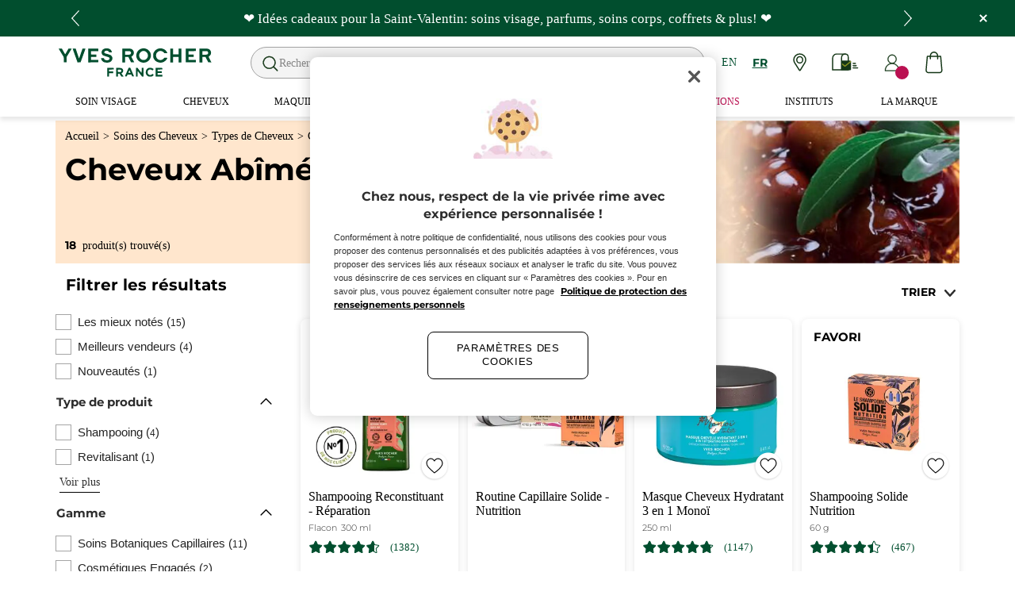

--- FILE ---
content_type: text/html;charset=UTF-8
request_url: https://www.yvesrocher.ca/fr/soins-des-cheveux/types-de-cheveux/cheveux-abimes/c/53700
body_size: 104690
content:
<!DOCTYPE html><html lang="fr"
      xmlns="http://www.w3.org/1999/xhtml"
><head><style>
    /* Prevent Flash of Unstyled Content */
    body {
        visibility: hidden;
        opacity: 0;
        transition: opacity 0.3s ease-in;
    }
    body.loaded {
        visibility: visible;
        opacity: 1;
    }
</style><link rel="preload" href="/css/0dbc5fe8/index.css" as="style"><link rel="stylesheet" href="/css/0dbc5fe8/index.css"
      media="print"
      onload="this.media='all'"><noscript><link rel="stylesheet" href="/css/0dbc5fe8/index.css"><style>.js-modal { pointer-events: initial; }</style></noscript><script>
    document.addEventListener("DOMContentLoaded", () => {
        document.body?.classList.add('loaded');
    });
</script><link rel="preconnect"
          href="https://medias.yvesrocher.ca"
    ><link rel="preconnect" href="https://cdn.cookielaw.org"><link rel="preconnect" href="https://apps.bazaarvoice.com"><link rel="preconnect" href="https://network-eu-a.bazaarvoice.com"><link rel="preconnect" href="https://www.googletagmanager.com"><link rel="preconnect" href="https://code.jquery.com"><link rel="preconnect" href="http://cdnjs.cloudfare.com"><script>
        /*<![CDATA[*/
        window.isDataLayerFirstVersionEnable = false;
        window.isDataLayerSecondVersionEnable = false;
        /*]]>*/
    </script><script>
    /*<![CDATA[*/
    window.isDataLayerFirstVersionEnable = true;
    if (typeof data === 'undefined') {
      let data;
    }
    data = JSON.parse("{\"event\":\"initialization\",\"profile\":\"prod\",\"meta\":{\"title\":\"Soin Cheveux Ab\u00EEm\u00E9s \\u0026 Fourches | Yves Rocher\",\"h1\":\"Cheveux Ab\u00EEm\u00E9s\",\"description\":\"Pas de beaux cheveux sans un cuir chevelu sain ! Magasinez nos produits r\u00E9parateurs aux Fructanes d\u2019Agave et \u00E0 l\u2019Huile de Jojoba pour des cheveux sublimes.  \",\"robots\":\"index, follow\",\"hrefLangs\":[{\"href\":\"https:\/\/www.yves-rocher.cz\/pece-o-vlasy\/typ-vlasu\/kudrnate-vlasy\/c\/53700\",\"lang\":\"cs\",\"country\":\"CZ\"},{\"href\":\"https:\/\/www.yves-rocher.at\/haare\/haartyp\/empfindliche-kopfhaut\/c\/53700\",\"lang\":\"de\",\"country\":\"AT\"},{\"href\":\"https:\/\/www.yves-rocher.ch\/de\/haare\/haartyp\/empfindliche-kopfhaut\/c\/53700\",\"lang\":\"de\",\"country\":\"CH\"},{\"href\":\"https:\/\/www.yves-rocher.de\/haare\/haartyp\/empfindliche-kopfhaut\/c\/53700\",\"lang\":\"de\",\"country\":\"DE\"},{\"href\":\"https:\/\/www.yvesrocher.ca\/en\/hair-care\/hair-type\/damaged-hair\/c\/53700\",\"lang\":\"en\",\"country\":\"CA\"},{\"href\":\"https:\/\/www.yves-rocher.es\/cabello\/tipo-de-cabello\/cabello-rizado\/c\/53700\",\"lang\":\"es\",\"country\":\"ES\"},{\"href\":\"https:\/\/www.yves-rocher.be\/fr\/cheveux\/type-de-cheveux\/cheveux-boucles\/c\/53700\",\"lang\":\"fr\",\"country\":\"BE\"},{\"href\":\"https:\/\/www.yvesrocher.ca\/fr\/soins-des-cheveux\/types-de-cheveux\/cheveux-abimes\/c\/53700\",\"lang\":\"fr\",\"country\":\"CA\"},{\"href\":\"https:\/\/www.yves-rocher.ch\/fr\/cheveux\/type-de-cheveux\/cuir-chevelu-sensible\/c\/53700\",\"lang\":\"fr\",\"country\":\"CH\"},{\"href\":\"https:\/\/www.yves-rocher.be\/nl\/haar\/haartype\/krullen\/c\/53700\",\"lang\":\"nl\",\"country\":\"BE\"},{\"href\":\"https:\/\/www.yves-rocher.nl\/haar\/haartype\/krullen\/c\/53700\",\"lang\":\"nl\",\"country\":\"NL\"},{\"href\":\"https:\/\/www.yves-rocher.pl\/pielegnacja-wlosow\/rodzaj-wlosow\/krecone-wlosy\/c\/53700\",\"lang\":\"pl\",\"country\":\"PL\"},{\"href\":\"https:\/\/www.yves-rocher.ro\/ingrijirea-parului\/tip-de-par\/par-cret\/c\/53700\",\"lang\":\"ro\",\"country\":\"RO\"},{\"href\":\"https:\/\/www.yves-rocher.ru\/dlya-volos\/po-tipu-volos\/v-yushiesya-kudryavye\/c\/53700\",\"lang\":\"ru\",\"country\":\"RU\"},{\"href\":\"https:\/\/www.yves-rocher.ua\/ru\/dlya-volos\/tip-volos\/dlya-neposlushnyh-v-yushihsya-volos\/c\/53700\",\"lang\":\"ru\",\"country\":\"UA\"},{\"href\":\"https:\/\/www.yves-rocher.se\/har\/hartyp\/slow-the-hair-loss\/c\/53700\",\"lang\":\"sv\",\"country\":\"SE\"},{\"href\":\"https:\/\/www.yves-rocher.ua\/uk\/dlya-volossya\/tip-volossya\/dlya-nesluhnyanogo-kucheryavogo-volossya\/c\/53700\",\"lang\":\"uk\",\"country\":\"UA\"}]},\"label\":\"categorypage\",\"components\":{\"gricontextmediacomponent-perm_usca_b_footer_social-media-instagram\":{\"uid\":\"cmsitem_00161211\",\"typeCode\":\"GrIconTextMediaComponent\",\"name\":\"PERM_USCA_B_Footer_social-media-instagram\",\"cmsCacheKey\":-1715933922,\"position\":\"Section1\",\"container\":false,\"icon\":{\"code\":\"yr.usca-icon-instagram\",\"mime\":\"image\/svg+xml\",\"url\":\"\/medias\/yr.usca-icon-instagram.svg?context\\[base64]\"},\"link\":{\"uid\":\"cmsitem_00161209\",\"uuid\":\"eyJpdGVtSWQiOiJjbXNpdGVtXzAwMTYxMjA5IiwiY2F0YWxvZ0lkIjoiWVItVVNDQS1jb250ZW50LWNhdGFsb2ciLCJjYXRhbG9nVmVyc2lvbiI6Ik9ubGluZSJ9\",\"typeCode\":\"GrWrapLinkComponent\",\"name\":\"PERM_L_social-media-instagram\",\"cmsCacheKey\":-2129188207,\"position\":\"Section1\",\"container\":false,\"url\":\"https:\/\/www.instagram.com\/yvesrochercanada\/\",\"target\":\"NEWWINDOW\",\"atomic\":false,\"componentType\":\"grwraplink\",\"path\":\"cms\/grwraplink\"},\"advanceStyles\":{\"CSS__max-height__S\":{\"uid\":\"CSS__max-height__S\",\"uuid\":\"eyJpdGVtSWQiOiJDU1NfX21heC1oZWlnaHRfX1MiLCJjYXRhbG9nSWQiOiJZUi1VU0NBLWNvbnRlbnQtY2F0YWxvZyIsImNhdGFsb2dWZXJzaW9uIjoiT25saW5lIn0\\u003d\",\"typeCode\":\"AdvanceStyleComponent\",\"name\":\"max-height_S\",\"cmsCacheKey\":-575429242,\"position\":\"Section1\",\"container\":false,\"classes\":\"max-height_S\",\"atomic\":false,\"componentType\":\"advancestyle\",\"path\":\"cms\/advancestyle\"},\"CSS__max-width__S\":{\"uid\":\"CSS__max-width__S\",\"uuid\":\"eyJpdGVtSWQiOiJDU1NfX21heC13aWR0aF9fUyIsImNhdGFsb2dJZCI6IllSLVVTQ0EtY29udGVudC1jYXRhbG9nIiwiY2F0YWxvZ1ZlcnNpb24iOiJPbmxpbmUifQ\\u003d\\u003d\",\"typeCode\":\"AdvanceStyleComponent\",\"name\":\"CSS__max-width__S\",\"cmsCacheKey\":1781082819,\"position\":\"Section1\",\"container\":false,\"classes\":\"max-width_S\",\"atomic\":false,\"componentType\":\"advancestyle\",\"path\":\"cms\/advancestyle\"},\"CSS__margin__l-M\":{\"uid\":\"CSS__margin__l-M\",\"uuid\":\"eyJpdGVtSWQiOiJDU1NfX21hcmdpbl9fbC1NIiwiY2F0YWxvZ0lkIjoiWVItVVNDQS1jb250ZW50LWNhdGFsb2ciLCJjYXRhbG9nVmVyc2lvbiI6Ik9ubGluZSJ9\",\"typeCode\":\"AdvanceStyleComponent\",\"name\":\"CSS__margin__l-M\",\"cmsCacheKey\":-687581284,\"position\":\"Section1\",\"container\":false,\"classes\":\"m-l_M\",\"atomic\":false,\"componentType\":\"advancestyle\",\"path\":\"cms\/advancestyle\"},\"CSS__margin__r-M\":{\"uid\":\"CSS__margin__r-M\",\"uuid\":\"eyJpdGVtSWQiOiJDU1NfX21hcmdpbl9fci1NIiwiY2F0YWxvZ0lkIjoiWVItVVNDQS1jb250ZW50LWNhdGFsb2ciLCJjYXRhbG9nVmVyc2lvbiI6Ik9ubGluZSJ9\",\"typeCode\":\"AdvanceStyleComponent\",\"name\":\"CSS__margin__r-M\",\"cmsCacheKey\":1676443728,\"position\":\"Section1\",\"container\":false,\"classes\":\"m-r_M\",\"atomic\":false,\"componentType\":\"advancestyle\",\"path\":\"cms\/advancestyle\"},\"CSS__margin__b-M\":{\"uid\":\"CSS__margin__b-M\",\"uuid\":\"eyJpdGVtSWQiOiJDU1NfX21hcmdpbl9fYi1NIiwiY2F0YWxvZ0lkIjoiWVItVVNDQS1jb250ZW50LWNhdGFsb2ciLCJjYXRhbG9nVmVyc2lvbiI6Ik9ubGluZSJ9\",\"typeCode\":\"AdvanceStyleComponent\",\"name\":\"CSS__margin__b-M\",\"cmsCacheKey\":1492659716,\"position\":\"Section1\",\"container\":false,\"classes\":\"m-b_M\",\"atomic\":false,\"componentType\":\"advancestyle\",\"path\":\"cms\/advancestyle\"}},\"atomic\":false,\"componentType\":\"gricontextmedia\",\"path\":\"cms\/gricontextmedia\"},\"grwidebannercomponent-ca_wb_offre-freegift-70-ra02-2026\":{\"uid\":\"cmsitem_00714234\",\"typeCode\":\"GrWideBannerComponent\",\"name\":\"CA_WB_Offre-FreeGift-70-RA02-2026\",\"cmsCacheKey\":-1521522375,\"position\":\"Section1\",\"container\":false,\"text\":\"\\u003cp class\\u003d\\\"m_0\\\"\\u003e\\u003cspan class\\u003d\\\"tab_text_XL text_S\\\"\\u003eDuo gel douche solide hydratant + pochette GRATUIT d\u00E8s 70$ d\u2019achat!\\u003c\/span\\u003e\\u003c\/p\\u003e\",\"url\":\"\/fr\/cadeaux-offerts-promotions\",\"backgroundColor\":\"#014e2e\",\"atomic\":false,\"componentType\":\"grwidebanner\",\"path\":\"cms\/grwidebanner\"},\"product-list\":{\"typeCode\":\"product-list\",\"cmsCacheKey\":0,\"position\":\"Section1\",\"container\":false,\"searchResult\":{\"assetReferences\":[{\"code\":\"RA02-2026-CB-01-50000\",\"grAsset\":{\"backgroundCrop\":false,\"imageCrop\":false,\"imageDesktop\":{\"url\":\"https:\/\/medias.yvesrocher.ca\/medias\/yr.us-ca.RA02-2026-CB-01-FR.png?context\\[base64]\"},\"imageMobile\":{\"url\":\"https:\/\/medias.yvesrocher.ca\/medias\/yr.us-ca.RA02-2026-CB-01-FR.png?context\\[base64]\"},\"type\":\"COMMERCIAL_BOX_IMAGE\",\"url\":\"\/fr\/soin-visage\/type-de-soin\/soin-anti-age\/c\/11700\"},\"sequence\":2},{\"code\":\"RA02-2026-CB-02-50000\",\"grAsset\":{\"backgroundCrop\":false,\"imageCrop\":false,\"imageDesktop\":{\"url\":\"https:\/\/medias.yvesrocher.ca\/medias\/yr.us-ca.RA02-2026-CB-02-FR.gif?context\\[base64]\"},\"imageMobile\":{\"url\":\"https:\/\/medias.yvesrocher.ca\/medias\/yr.us-ca.RA02-2026-CB-02-FR.gif?context\\[base64]\"},\"type\":\"COMMERCIAL_BOX_IMAGE\",\"url\":\"\/fr\/cadeaux-offerts-promotions\"},\"sequence\":3}],\"category\":{\"code\":\"53700\",\"grBrandBanner\":{\"backgroundCrop\":false,\"backgroundDesktop\":{\"url\":\"https:\/\/medias.yvesrocher.ca\/medias\/yr.us-ca.RA09-2023-D-GP-BB-6-REPAIR.jpg?context\\[base64]\"},\"backgroundMobile\":{\"url\":\"https:\/\/medias.yvesrocher.ca\/medias\/yr.us-ca.RA09-2023-M-GP-BB-6-REPAIR.jpg?context\\[base64]\"},\"imageCrop\":false,\"type\":\"BRAND_BANNER\",\"backgroundColor\":\"#FFE6CD\"},\"grHreflangs\":[{\"href\":\"https:\/\/www.yves-rocher.cz\/pece-o-vlasy\/typ-vlasu\/kudrnate-vlasy\/c\/53700\",\"lang\":\"cs\",\"country\":\"CZ\"},{\"href\":\"https:\/\/www.yves-rocher.at\/haare\/haartyp\/empfindliche-kopfhaut\/c\/53700\",\"lang\":\"de\",\"country\":\"AT\"},{\"href\":\"https:\/\/www.yves-rocher.ch\/de\/haare\/haartyp\/empfindliche-kopfhaut\/c\/53700\",\"lang\":\"de\",\"country\":\"CH\"},{\"href\":\"https:\/\/www.yves-rocher.de\/haare\/haartyp\/empfindliche-kopfhaut\/c\/53700\",\"lang\":\"de\",\"country\":\"DE\"},{\"href\":\"https:\/\/www.yvesrocher.ca\/en\/hair-care\/hair-type\/damaged-hair\/c\/53700\",\"lang\":\"en\",\"country\":\"CA\"},{\"href\":\"https:\/\/www.yves-rocher.es\/cabello\/tipo-de-cabello\/cabello-rizado\/c\/53700\",\"lang\":\"es\",\"country\":\"ES\"},{\"href\":\"https:\/\/www.yves-rocher.be\/fr\/cheveux\/type-de-cheveux\/cheveux-boucles\/c\/53700\",\"lang\":\"fr\",\"country\":\"BE\"},{\"href\":\"https:\/\/www.yvesrocher.ca\/fr\/soins-des-cheveux\/types-de-cheveux\/cheveux-abimes\/c\/53700\",\"lang\":\"fr\",\"country\":\"CA\"},{\"href\":\"https:\/\/www.yves-rocher.ch\/fr\/cheveux\/type-de-cheveux\/cuir-chevelu-sensible\/c\/53700\",\"lang\":\"fr\",\"country\":\"CH\"},{\"href\":\"https:\/\/www.yves-rocher.be\/nl\/haar\/haartype\/krullen\/c\/53700\",\"lang\":\"nl\",\"country\":\"BE\"},{\"href\":\"https:\/\/www.yves-rocher.nl\/haar\/haartype\/krullen\/c\/53700\",\"lang\":\"nl\",\"country\":\"NL\"},{\"href\":\"https:\/\/www.yves-rocher.pl\/pielegnacja-wlosow\/rodzaj-wlosow\/krecone-wlosy\/c\/53700\",\"lang\":\"pl\",\"country\":\"PL\"},{\"href\":\"https:\/\/www.yves-rocher.ro\/ingrijirea-parului\/tip-de-par\/par-cret\/c\/53700\",\"lang\":\"ro\",\"country\":\"RO\"},{\"href\":\"https:\/\/www.yves-rocher.ru\/dlya-volos\/po-tipu-volos\/v-yushiesya-kudryavye\/c\/53700\",\"lang\":\"ru\",\"country\":\"RU\"},{\"href\":\"https:\/\/www.yves-rocher.ua\/ru\/dlya-volos\/tip-volos\/dlya-neposlushnyh-v-yushihsya-volos\/c\/53700\",\"lang\":\"ru\",\"country\":\"UA\"},{\"href\":\"https:\/\/www.yves-rocher.se\/har\/hartyp\/slow-the-hair-loss\/c\/53700\",\"lang\":\"sv\",\"country\":\"SE\"},{\"href\":\"https:\/\/www.yves-rocher.ua\/uk\/dlya-volossya\/tip-volossya\/dlya-nesluhnyanogo-kucheryavogo-volossya\/c\/53700\",\"lang\":\"uk\",\"country\":\"UA\"}],\"grMetaDescription\":\"Pas de beaux cheveux sans un cuir chevelu sain ! Magasinez nos produits r\u00E9parateurs aux Fructanes d\u2019Agave et \u00E0 l\u2019Huile de Jojoba pour des cheveux sublimes.  \",\"grMetaTitle\":\"Soin Cheveux Ab\u00EEm\u00E9s \\u0026 Fourches | Yves Rocher\",\"grNameHtml\":\"Cheveux Ab\u00EEm\u00E9s\",\"grSEOBox\":\"\\u003cp\\u003eLes agressions ext\u00E9rieures comme les d\u00E9m\u00EAlages, appareils chauffants, traitements chimiques et colorations r\u00E9p\u00E9t\u00E9es affaiblissent le cuir chevelu, ab\u00EEment la fibre capillaire et causent des fourches. Pour des cheveux forts et en pleine sant\u00E9, nos chercheurs en Cosm\u00E9tique V\u00E9g\u00E9tale ont d\u00E9velopp\u00E9 des s\u00E9rums, masques pour cheveux ab\u00EEm\u00E9s, apr\u00E8s-shampooings et produits capillaires r\u00E9parateurs contre les fourches en incorporant des Fructanes d\u2019Agave et de l\u2019Huile de Jojoba aux propri\u00E9t\u00E9s lissantes, restructurantes et r\u00E9paratrices.\\u003c\/p\\u003e\\n\\u003cp\\u003ePour \\u003cstrong\\u003e\\u003ca href\\u003d\\\"https:\/\/www.yvesrocher.ca\/fr\/cheveux\/resultat-beaute\/reparer\/c\/52200\\\"\\u003er\u00E9parer\\u003c\/a\\u003e\\u003c\/strong\\u003e en profondeur, d\u00E9couvrez maintenant nos \\u003cstrong\\u003e\\u003ca href\\u003d\\\"https:\/\/www.yvesrocher.ca\/fr\/cheveux\/type-de-produit\/traitement\/c\/51500\\\"\\u003etraitements cheveux \\u003c\/a\\u003e\\u003c\/strong\\u003einspir\u00E9s par la nature sans oublier nos gels douche concentr\u00E9s et cr\u00E8mes pour le corps.\\u003c\/p\\u003e\",\"name\":\"Cheveux Ab\u00EEm\u00E9s\",\"url\":\"\/fr\/soins-des-cheveux\/types-de-cheveux\/cheveux-abimes\/c\/53700\",\"grType\":\"NAVIGATION\",\"grRobots\":\"index, follow\",\"grBreadcrumbVisibility\":true,\"grMkpPromotion\":false},\"facets\":[{\"category\":false,\"grDisplayMode\":\"CHECK_BOX\",\"multiSelect\":true,\"priority\":1,\"values\":[{\"count\":15,\"name\":\"Les mieux not\u00E9s\",\"query\":{\"query\":{\"value\":\"null:cf__top_rated:Les mieux not\u00E9s\"}},\"selected\":false,\"priority\":1}],\"code\":\"cf__top_rated\",\"pinnedToTop\":true},{\"category\":false,\"grDisplayMode\":\"CHECK_BOX\",\"multiSelect\":true,\"priority\":0,\"values\":[{\"count\":4,\"name\":\"Meilleurs vendeurs\",\"query\":{\"query\":{\"value\":\"null:cf__bestseller:Meilleurs vendeurs\"}},\"selected\":false,\"priority\":0}],\"code\":\"cf__bestseller\",\"pinnedToTop\":true},{\"category\":false,\"grDisplayMode\":\"CHECK_BOX\",\"multiSelect\":true,\"priority\":0,\"values\":[{\"count\":1,\"name\":\"Nouveaut\u00E9s\",\"query\":{\"query\":{\"value\":\"null:cf__new:Nouveaut\u00E9s\"}},\"selected\":false,\"priority\":0}],\"code\":\"cf__new\",\"pinnedToTop\":true},{\"category\":false,\"grDisplayMode\":\"CHECK_BOX\",\"multiSelect\":true,\"name\":\"Type de produit\",\"priority\":0,\"topValues\":[{\"count\":4,\"name\":\"Shampooing\",\"query\":{\"query\":{\"value\":\"null:cf__attr_product_type:Shampooing\"}},\"selected\":false,\"priority\":0},{\"count\":1,\"name\":\"Revitalisant\",\"query\":{\"query\":{\"value\":\"null:cf__attr_product_type:Revitalisant\"}},\"selected\":false,\"priority\":0}],\"values\":[{\"count\":4,\"name\":\"Shampooing\",\"query\":{\"query\":{\"value\":\"null:cf__attr_product_type:Shampooing\"}},\"selected\":false,\"priority\":0},{\"count\":1,\"name\":\"Revitalisant\",\"query\":{\"query\":{\"value\":\"null:cf__attr_product_type:Revitalisant\"}},\"selected\":false,\"priority\":0},{\"count\":3,\"name\":\"Masque\",\"query\":{\"query\":{\"value\":\"null:cf__attr_product_type:Masque\"}},\"selected\":false,\"priority\":1},{\"count\":4,\"name\":\"Traitement\",\"query\":{\"query\":{\"value\":\"null:cf__attr_product_type:Traitement\"}},\"selected\":false,\"priority\":1},{\"count\":3,\"name\":\"S\u00E9rum et Soin sans rin\u00E7age\",\"query\":{\"query\":{\"value\":\"null:cf__attr_product_type:S\u00E9rum et Soin sans rin\u00E7age\"}},\"selected\":false,\"priority\":1}],\"code\":\"cf__attr_product_type\",\"pinnedToTop\":false},{\"category\":false,\"grDisplayMode\":\"CHECK_BOX\",\"multiSelect\":true,\"name\":\"Gamme\",\"priority\":0,\"values\":[{\"count\":11,\"name\":\"Soins Botaniques Capillaires\",\"query\":{\"query\":{\"value\":\"null:cf__productline:Soins Botaniques Capillaires\"}},\"selected\":false,\"priority\":0},{\"count\":2,\"name\":\"Cosm\u00E9tiques Engag\u00E9s\",\"query\":{\"query\":{\"value\":\"null:cf__productline:Cosm\u00E9tiques Engag\u00E9s\"}},\"selected\":false,\"priority\":0},{\"count\":1,\"name\":\"Mono\u00EF\",\"query\":{\"query\":{\"value\":\"null:cf__productline:Mono\u00EF\"}},\"selected\":false,\"priority\":0}],\"code\":\"cf__productline\",\"pinnedToTop\":false},{\"category\":false,\"grDisplayMode\":\"CHECK_BOX\",\"multiSelect\":true,\"name\":\"Type de cheveux\",\"priority\":0,\"topValues\":[{\"count\":2,\"name\":\"Cheveux indisciplin\u00E9s\",\"query\":{\"query\":{\"value\":\"null:cf__attr_hair_type:Cheveux indisciplin\u00E9s\"}},\"selected\":false,\"priority\":0},{\"count\":1,\"name\":\"Cheveux tr\u00E8s secs ou ab\u00EEm\u00E9s\",\"query\":{\"query\":{\"value\":\"null:cf__attr_hair_type:Cheveux tr\u00E8s secs ou ab\u00EEm\u00E9s\"}},\"selected\":false,\"priority\":0},{\"count\":1,\"name\":\"Cheveux normaux\",\"query\":{\"query\":{\"value\":\"null:cf__attr_hair_type:Cheveux normaux\"}},\"selected\":false,\"priority\":0}],\"values\":[{\"count\":2,\"name\":\"Cheveux indisciplin\u00E9s\",\"query\":{\"query\":{\"value\":\"null:cf__attr_hair_type:Cheveux indisciplin\u00E9s\"}},\"selected\":false,\"priority\":0},{\"count\":1,\"name\":\"Cheveux tr\u00E8s secs ou ab\u00EEm\u00E9s\",\"query\":{\"query\":{\"value\":\"null:cf__attr_hair_type:Cheveux tr\u00E8s secs ou ab\u00EEm\u00E9s\"}},\"selected\":false,\"priority\":0},{\"count\":1,\"name\":\"Cheveux normaux\",\"query\":{\"query\":{\"value\":\"null:cf__attr_hair_type:Cheveux normaux\"}},\"selected\":false,\"priority\":0},{\"count\":11,\"name\":\"Cheveux secs\",\"query\":{\"query\":{\"value\":\"null:cf__attr_hair_type:Cheveux secs\"}},\"selected\":false,\"priority\":1},{\"count\":4,\"name\":\"Tous types de cheveux\",\"query\":{\"query\":{\"value\":\"null:cf__attr_hair_type:Tous types de cheveux\"}},\"selected\":false,\"priority\":1}],\"code\":\"cf__attr_hair_type\",\"pinnedToTop\":false},{\"category\":false,\"grDisplayMode\":\"CHECK_BOX\",\"multiSelect\":true,\"name\":\"Besoin\",\"priority\":0,\"topValues\":[{\"count\":4,\"name\":\"R\u00E9parer\",\"query\":{\"query\":{\"value\":\"null:cf__attr_need:R\u00E9parer\"}},\"selected\":false,\"priority\":0},{\"count\":2,\"name\":\"Nourrir et r\u00E9parer\",\"query\":{\"query\":{\"value\":\"null:cf__attr_need:Nourrir et r\u00E9parer\"}},\"selected\":false,\"priority\":0},{\"count\":1,\"name\":\"Illuminer et rehausser la brillance\",\"query\":{\"query\":{\"value\":\"null:cf__attr_need:Illuminer et rehausser la brillance\"}},\"selected\":false,\"priority\":0}],\"values\":[{\"count\":4,\"name\":\"R\u00E9parer\",\"query\":{\"query\":{\"value\":\"null:cf__attr_need:R\u00E9parer\"}},\"selected\":false,\"priority\":0},{\"count\":2,\"name\":\"Nourrir et r\u00E9parer\",\"query\":{\"query\":{\"value\":\"null:cf__attr_need:Nourrir et r\u00E9parer\"}},\"selected\":false,\"priority\":0},{\"count\":1,\"name\":\"Illuminer et rehausser la brillance\",\"query\":{\"query\":{\"value\":\"null:cf__attr_need:Illuminer et rehausser la brillance\"}},\"selected\":false,\"priority\":0},{\"count\":7,\"name\":\"Nourrir\",\"query\":{\"query\":{\"value\":\"null:cf__attr_need:Nourrir\"}},\"selected\":false,\"priority\":1},{\"count\":1,\"name\":\"Apaiser\",\"query\":{\"query\":{\"value\":\"null:cf__attr_need:Apaiser\"}},\"selected\":false,\"priority\":1},{\"count\":1,\"name\":\"Lisser\",\"query\":{\"query\":{\"value\":\"null:cf__attr_need:Lisser\"}},\"selected\":false,\"priority\":1}],\"code\":\"cf__attr_need\",\"pinnedToTop\":false}],\"navigationBreadcrumbs\":[{\"name\":\"Cheveux Ab\u00EEm\u00E9s\",\"url\":\"\/fr\/soins-des-cheveux\/types-de-cheveux\/cheveux-abimes\/c\/53700\"},{\"name\":\"Types de Cheveux\",\"url\":\"\/fr\/soins-des-cheveux\/types-de-cheveux\/c\/53000\"},{\"name\":\"Soins des Cheveux\",\"url\":\"\/fr\/soins-des-cheveux\/c\/50000\"}],\"pagination\":{\"currentPage\":0,\"totalPages\":1,\"totalResults\":18},\"products\":[{\"averageRating\":4.6,\"bvReview\":{\"averageOverallRating\":4.6,\"numReviews\":1382},\"code\":\"45491\",\"grOffer\":{\"advantage\":{},\"price\":{\"currencyIso\":\"CAD\",\"formattedValue\":\"$12,95\",\"value\":12.95}},\"grPackaging\":{\"container\":\"Flacon\",\"formattedValue\":\"300 ml\"},\"grSEO\":{},\"maxOrderQuantity\":9,\"name\":\"Shampooing Reconstituant - R\u00E9paration\",\"numberOfReviews\":1382,\"picture\":{\"url\":\"https:\/\/medias.yvesrocher.ca\/medias\/45491-B.jpg?context\\u003dbWFzdGVyfHJvb3R8OTcxMjR8aW1hZ2UvanBlZ3xzeXNfbWFzdGVyL3Jvb3QvaDVmL2hhMS85ODczNjYyMzQ1MjQ2LzQ1NDkxLUIuanBnfDUwMTE3MGYzNzg2YjNlNjk1MjM0M2I4OTljMzkwNjUyN2YyMTQ4NmZlNzdjMzRiYTk5MGI3ZGYzMzkyZDI2OTM\"},\"secondPicture\":{\"url\":\"https:\/\/medias.yvesrocher.ca\/medias\/?context\\u003dbWFzdGVyfGltYWdlc3wyMDcxODV8aW1hZ2UvanBlZ3xzeXNfbWFzdGVyL2ltYWdlcy9oYjMvaDBjLzk3NTUwNzcwODMxNjZ8NmM5YzEzNmZkMzRmNDY0YmUxYTE1YmY1MWI3MjJlZWZhM2Q1OTYwNjFiOGMwZGNhY2IzYzI3YzM3ZjQ4N2Y3YQ\"},\"price\":{\"currencyIso\":\"CAD\",\"formattedValue\":\"$12,95\",\"value\":12.95},\"productArea\":{\"label\":\"Favori\",\"labelHTML\":\"Favori\"},\"purchasable\":true,\"url\":\"https:\/\/www.yvesrocher.ca\/fr\/soins-des-cheveux\/type-de-produit\/shampooing\/shampooing-reconstituant-reparation\/p\/45491\",\"grIsReplacedProduct\":false,\"grBrandHeroProduct\":false,\"grBrandHeroImage\":{},\"grRefCode\":\"45491\",\"alertable\":false,\"grMkpBrand\":\"Yves Rocher\",\"wishlistable\":true},{\"averageRating\":0.0,\"bvReview\":{\"averageOverallRating\":0.0,\"numReviews\":0},\"code\":\"FE628\",\"grOffer\":{\"advantage\":{\"formattedValue\":\"39%\",\"value\":\"0.39\"},\"price\":{\"currencyIso\":\"CAD\",\"formattedValue\":\"$25,00\",\"value\":25.0}},\"grPromoBannerAsset\":{\"title\":\"\\u003cp\\u003eAvantage prix d\\u0026#39;ensemble\\u003c\/p\\u003e\\n\"},\"grPackaging\":{},\"grSEO\":{},\"maxOrderQuantity\":9,\"name\":\"Routine Capillaire Solide - Nutrition\",\"numberOfReviews\":0,\"picture\":{\"url\":\"https:\/\/medias.yvesrocher.ca\/medias\/FE628-1.png?context\\[base64]\"},\"secondPicture\":{\"url\":\"https:\/\/medias.yvesrocher.ca\/medias\/FE628-2.png?context\\[base64]\"},\"price\":{\"currencyIso\":\"CAD\",\"formattedValue\":\"$40,85\",\"value\":40.85},\"productArea\":{\"label\":\"Nouveau\",\"labelHTML\":\"Nouveau\"},\"purchasable\":true,\"url\":\"https:\/\/www.yvesrocher.ca\/fr\/soins-des-cheveux\/coffrets-cadeaux-cheveux-\/routine-capillaire-solide-nutrition\/p\/FE628\",\"grIsReplacedProduct\":false,\"grBrandHeroProduct\":false,\"grBrandHeroImage\":{},\"grRefCode\":\"FE628\",\"alertable\":false,\"grMkpBrand\":\"Yves Rocher\",\"wishlistable\":false},{\"averageRating\":4.7,\"bvReview\":{\"averageOverallRating\":4.7,\"numReviews\":1147},\"code\":\"92245\",\"grOffer\":{\"advantage\":{},\"price\":{\"currencyIso\":\"CAD\",\"formattedValue\":\"$24,95\",\"value\":24.95}},\"grPackaging\":{\"formattedValue\":\"250 ml\"},\"grSEO\":{},\"maxOrderQuantity\":9,\"name\":\"Masque Cheveux Hydratant 3 en 1 Mono\u00EF\",\"numberOfReviews\":1147,\"picture\":{\"url\":\"https:\/\/medias.yvesrocher.ca\/medias\/?context\\u003dbWFzdGVyfGltYWdlc3wxNjAyMTZ8aW1hZ2UvanBlZ3xzeXNfbWFzdGVyL2ltYWdlcy9oMmQvaDBhLzEwMDcyNTAyNzMwNzgyfDU0MDVhM2M2NzhmNTAyOWY4YTViOTYzODljM2I2NWE5ZmQxMjJhOTQ3ZWM3ZmUwODliN2NhMDQ1YjNhN2M4MWI\"},\"secondPicture\":{\"url\":\"https:\/\/medias.yvesrocher.ca\/medias\/?context\\u003dbWFzdGVyfGltYWdlc3wxMjc1NzV8aW1hZ2UvanBlZ3xzeXNfbWFzdGVyL2ltYWdlcy9oYWQvaGY5LzEwMDcyNDk5OTEyNzM0fGFmZWQ1ZDEwYzE5NGU2ODAwODNiYjE1N2U5NmZmYzU4MDI1OGZjZjg3YzRlZTEwMTcyZjNiODNjMDIyMWRmMmI\"},\"price\":{\"currencyIso\":\"CAD\",\"formattedValue\":\"$24,95\",\"value\":24.95},\"productArea\":{\"label\":\"Favori\",\"labelHTML\":\"Favori\"},\"purchasable\":true,\"url\":\"https:\/\/www.yvesrocher.ca\/fr\/monoi\/masque-cheveux-hydratant-3-en-1-monoi\/p\/92245\",\"grIsReplacedProduct\":false,\"grBrandHeroProduct\":false,\"grBrandHeroImage\":{},\"grRefCode\":\"92245\",\"alertable\":false,\"grMkpBrand\":\"Yves Rocher\",\"wishlistable\":true},{\"averageRating\":4.4,\"bvReview\":{\"averageOverallRating\":4.4,\"numReviews\":467},\"code\":\"34165\",\"grOffer\":{\"advantage\":{},\"price\":{\"currencyIso\":\"CAD\",\"formattedValue\":\"$15,95\",\"value\":15.95}},\"grPackaging\":{\"formattedValue\":\"60 g\"},\"grSEO\":{},\"maxOrderQuantity\":9,\"name\":\"Shampooing Solide Nutrition\",\"numberOfReviews\":467,\"picture\":{\"url\":\"https:\/\/medias.yvesrocher.ca\/medias\/?context\\u003dbWFzdGVyfGltYWdlc3wxNzQwMjl8aW1hZ2UvanBlZ3xzeXNfbWFzdGVyL2ltYWdlcy9oZTAvaDNiLzk4MDA5NzA0MDM4NzB8Mjc4MmQ4OWQxYTEwMDdhZTgzMzc2NjAzNzViYjllZGY1MTBjNzNiNDllMWE1YTg3YmM2NGZlYzNlOWJmYTgxNg\"},\"secondPicture\":{\"url\":\"https:\/\/medias.yvesrocher.ca\/medias\/?context\\u003dbWFzdGVyfGltYWdlc3w1NTE2MTl8aW1hZ2UvcG5nfHN5c19tYXN0ZXIvaW1hZ2VzL2hlMy9oYjAvOTgwMDk2MzY1MzY2MnxmOGFkMTU2ZDU5NTAxZmJlZTI4Yjk3MDVkMjA4NmY3OGI3ODE1OGJkOWI3N2FjMjQ5NzI0MWFmODEwOTQ0Y2U3\"},\"price\":{\"currencyIso\":\"CAD\",\"formattedValue\":\"$15,95\",\"value\":15.95},\"productArea\":{\"label\":\"Favori\",\"labelHTML\":\"Favori\"},\"purchasable\":true,\"url\":\"https:\/\/www.yvesrocher.ca\/fr\/soins-des-cheveux\/type-de-produit\/shampooing-and-apres-shampoing-solide\/shampooing-solide-nutrition\/p\/34165\",\"grIsReplacedProduct\":false,\"grBrandHeroProduct\":true,\"grBrandHeroImage\":{\"url\":\"https:\/\/www.yvesrocher.ca\/medias\/yr.us-ca.RA09-2023-CB-13-FR.jpg?context\\[base64]\"},\"grRefCode\":\"34165\",\"alertable\":false,\"grMkpBrand\":\"Yves Rocher\",\"wishlistable\":true},{\"averageRating\":4.7,\"bvReview\":{\"averageOverallRating\":4.7,\"numReviews\":832},\"code\":\"47043\",\"grOffer\":{\"advantage\":{},\"price\":{\"currencyIso\":\"CAD\",\"formattedValue\":\"$12,95\",\"value\":12.95}},\"grPackaging\":{\"container\":\"Flacon\",\"formattedValue\":\"200 ml\"},\"grSEO\":{},\"maxOrderQuantity\":9,\"name\":\"Apr\u00E8s-Shampooing Reconstituant - R\u00E9paration\",\"numberOfReviews\":832,\"picture\":{\"url\":\"https:\/\/medias.yvesrocher.ca\/medias\/?context\\u003dbWFzdGVyfGltYWdlc3wzMDQ5MjN8aW1hZ2UvanBlZ3xzeXNfbWFzdGVyL2ltYWdlcy9oOGYvaDgyLzk3NTQ3NjUwMzM1MDJ8NzYyODcyOWYyYjRhMjExMDJlNmVkYTVjNWMyMGNmYzcxOGMwMzI3OWY2Mzk3NDNmOThhZDQwNTRlY2NhYzY3Zg\"},\"secondPicture\":{\"url\":\"https:\/\/medias.yvesrocher.ca\/medias\/?context\\u003dbWFzdGVyfGltYWdlc3wxMDMxODB8aW1hZ2UvanBlZ3xzeXNfbWFzdGVyL2ltYWdlcy9oYmMvaDg1Lzk3NTQ3NjA2MDk4MjJ8ZDQ0Mjc1MDE3MDA0NjQ5MDBjYzNiNjc0MzBjYzU5MTYxOGIzMTllM2EzNzA1YWZkODg1ZDZmZDIxNjE1ODYwMQ\"},\"price\":{\"currencyIso\":\"CAD\",\"formattedValue\":\"$12,95\",\"value\":12.95},\"purchasable\":true,\"url\":\"https:\/\/www.yvesrocher.ca\/fr\/soins-des-cheveux\/type-de-produit\/revitalisant\/apres-shampooing-reconstituant-reparation\/p\/47043\",\"grIsReplacedProduct\":false,\"grBrandHeroProduct\":false,\"grBrandHeroImage\":{},\"grRefCode\":\"47043\",\"alertable\":false,\"grMkpBrand\":\"Yves Rocher\",\"wishlistable\":true},{\"averageRating\":4.6,\"bvReview\":{\"averageOverallRating\":4.6,\"numReviews\":83},\"code\":\"FE050\",\"grOffer\":{\"advantage\":{\"formattedValue\":\"33%\",\"value\":\"0.33\"},\"price\":{\"currencyIso\":\"CAD\",\"formattedValue\":\"$36,95\",\"value\":36.95}},\"grPromoBannerAsset\":{\"title\":\"\\u003cp\\u003eAvantage prix d\\u0026#39;ensemble\\u003c\/p\\u003e\\n\"},\"grPackaging\":{},\"grSEO\":{},\"maxOrderQuantity\":9,\"name\":\"Routine capillaire - Nutrition\",\"numberOfReviews\":83,\"picture\":{\"url\":\"https:\/\/medias.yvesrocher.ca\/medias\/FE050-1.jpg?context\\u003dbWFzdGVyfHJvb3R8NTI5Mjc3fGltYWdlL2pwZWd8c3lzX21hc3Rlci9yb290L2gyNy9oMWEvMTAwMzIwMzIzNTAyMzgvRkUwNTBfMS5qcGd8ODUyMzkxOTBkMjFkZWJkMGZmNDA2MjdkMzA3N2MxMjFkYjJhNjhhYzE0NzQ1NDY5ZDNkODZkMzM3OGZlMGU4OQ\"},\"secondPicture\":{\"url\":\"https:\/\/medias.yvesrocher.ca\/medias\/FE050-2.jpg?context\\u003dbWFzdGVyfHJvb3R8Njk2NDJ8aW1hZ2UvanBlZ3xzeXNfbWFzdGVyL3Jvb3QvaDMyL2g3My8xMDAzMjAzMTgyNTk1MC9GRTA1MF8yLmpwZ3wwYTFjMmJjZGNmOTdhZTQ4YWQ2NjVkZDUxYWYyMDJlZjIwNDljZDI3MjE2ZThhNjhlZGE3ZDZhYjRkZDViNGNm\"},\"price\":{\"currencyIso\":\"CAD\",\"formattedValue\":\"$54,85\",\"value\":54.85},\"purchasable\":true,\"url\":\"https:\/\/www.yvesrocher.ca\/fr\/soins-des-cheveux\/coffrets-cadeaux-cheveux-\/routine-capillaire-nutrition\/p\/FE050\",\"grIsReplacedProduct\":false,\"grBrandHeroProduct\":false,\"grBrandHeroImage\":{},\"grRefCode\":\"FE050\",\"alertable\":false,\"grMkpBrand\":\"Yves Rocher\",\"wishlistable\":false},{\"averageRating\":4.6,\"bvReview\":{\"averageOverallRating\":4.6,\"numReviews\":142},\"code\":\"37395\",\"grOffer\":{\"advantage\":{},\"price\":{\"currencyIso\":\"CAD\",\"formattedValue\":\"$16,95\",\"value\":16.95}},\"grPackaging\":{\"formattedValue\":\"200 ml\"},\"grSEO\":{},\"maxOrderQuantity\":9,\"name\":\"Masque Ultra-Nourrissant\",\"numberOfReviews\":142,\"picture\":{\"url\":\"https:\/\/medias.yvesrocher.ca\/medias\/?context\\u003dbWFzdGVyfGltYWdlc3w3ODkyOHxpbWFnZS9qcGVnfHN5c19tYXN0ZXIvaW1hZ2VzL2g0NC9oNGEvMTAwMTg5MjE4NzM0Mzh8ODBmNDg0NTIwOGVjYWYyMmZhZWM5YmViM2U2NGU2YzEwZjY2Y2NmNTE4NGY5NDMyN2QzMzkzMmNmNzBlY2U0Mw\"},\"secondPicture\":{\"url\":\"https:\/\/medias.yvesrocher.ca\/medias\/?context\\u003dbWFzdGVyfGltYWdlc3wyMTc4ODF8aW1hZ2UvanBlZ3xzeXNfbWFzdGVyL2ltYWdlcy9oMTMvaGUwLzEwMDA5ODU4Mjc3NDA2fDk4MGI4MWEwYmRlY2JlNTI0MTE5MzNmY2NmN2Q1YWM3MjJiOGMzZjZmZGFmZjIzYTExZDA1ZTI3YTNhZGNkYjE\"},\"price\":{\"currencyIso\":\"CAD\",\"formattedValue\":\"$16,95\",\"value\":16.95},\"purchasable\":true,\"url\":\"https:\/\/www.yvesrocher.ca\/fr\/soins-des-cheveux\/type-de-produit\/masque-cheveux\/masque-ultra-nourrissant\/p\/37395\",\"grIsReplacedProduct\":false,\"grBrandHeroProduct\":false,\"grBrandHeroImage\":{},\"grRefCode\":\"36401\",\"alertable\":false,\"grMkpBrand\":\"Yves Rocher\",\"wishlistable\":true},{\"averageRating\":4.3,\"bvReview\":{\"averageOverallRating\":4.3,\"numReviews\":256},\"code\":\"89117\",\"grOffer\":{\"advantage\":{},\"price\":{\"currencyIso\":\"CAD\",\"formattedValue\":\"$22,95\",\"value\":22.95}},\"grPackaging\":{\"formattedValue\":\"150 ml\"},\"grSEO\":{},\"maxOrderQuantity\":9,\"name\":\"Cr\u00E8me de soin ultra-nourrissante\",\"numberOfReviews\":256,\"picture\":{\"url\":\"https:\/\/medias.yvesrocher.ca\/medias\/?context\\u003dbWFzdGVyfGltYWdlc3w5NTAxM3xpbWFnZS9qcGVnfHN5c19tYXN0ZXIvaW1hZ2VzL2hjMC9oOTgvMTAwMTg5MjIwNzAwNDZ8NjFjMTQyZTY2YWQ3MzkzMDgwMGM1Mzc1MGYzODk0M2U5YmJlYzUyMzZiYzQ3YjYwN2MzOTllZGFhOTJiNDFlZg\"},\"secondPicture\":{\"url\":\"https:\/\/medias.yvesrocher.ca\/medias\/?context\\u003dbWFzdGVyfGltYWdlc3wxMDc2ODR8aW1hZ2UvanBlZ3xzeXNfbWFzdGVyL2ltYWdlcy9oNGMvaDNjLzEwMDE4OTIxNDQ3NDU0fGNkZjViZGI1NmIyNTJlMTYwMzRjOTk5MDdjMjEyMTc3M2VkYTBhYTM0OGE1Yjk2N2UyOTBlN2U2Njc5ZTJlYmQ\"},\"price\":{\"currencyIso\":\"CAD\",\"formattedValue\":\"$22,95\",\"value\":22.95},\"purchasable\":true,\"url\":\"https:\/\/www.yvesrocher.ca\/fr\/soins-des-cheveux\/type-de-produit\/masque-cheveux\/creme-de-soin-ultra-nourrissante\/p\/89117\",\"grIsReplacedProduct\":false,\"grBrandHeroProduct\":false,\"grBrandHeroImage\":{},\"grRefCode\":\"89117\",\"alertable\":false,\"grMkpBrand\":\"Yves Rocher\",\"wishlistable\":true},{\"averageRating\":2.9,\"bvReview\":{\"averageOverallRating\":2.9,\"numReviews\":56},\"code\":\"03142\",\"grOffer\":{\"advantage\":{},\"price\":{\"currencyIso\":\"CAD\",\"formattedValue\":\"$19,95\",\"value\":19.95}},\"grPackaging\":{\"formattedValue\":\"100 ml\"},\"grSEO\":{},\"maxOrderQuantity\":9,\"name\":\"Huile Ultra-Nourrissante\",\"numberOfReviews\":56,\"picture\":{\"url\":\"https:\/\/medias.yvesrocher.ca\/medias\/?context\\u003dbWFzdGVyfGltYWdlc3w5OTEyM3xpbWFnZS9qcGVnfHN5c19tYXN0ZXIvaW1hZ2VzL2gyZS9oNGEvMTAwMzAzNzk0OTk1NTB8OTUyOWY2ZjRhMGZjYTcwMDJjZmU5OTA5ZjBiZjU0YWExOWRlOGQxZmE3NzVhNDc0ZTQxNzk2MTdlNjE4NzAwYg\"},\"secondPicture\":{\"url\":\"https:\/\/medias.yvesrocher.ca\/medias\/?context\\u003dbWFzdGVyfGltYWdlc3w5MzEyMHxpbWFnZS9qcGVnfHN5c19tYXN0ZXIvaW1hZ2VzL2gxYS9oNDYvMTAwMTg5MjE3MDk1OTh8NzFhZGY1MjkyYTg2NWJkZTMzOGRkYmJiMmY0ZjA2ZThjNmZjNzU4OGM0YWI3ZTdhMTE0ZjlhMzAxYjY4NjIyYw\"},\"price\":{\"currencyIso\":\"CAD\",\"formattedValue\":\"$19,95\",\"value\":19.95},\"purchasable\":true,\"url\":\"https:\/\/www.yvesrocher.ca\/fr\/soins-des-cheveux\/type-de-produit\/soins-specialises\/huile\/huile-ultra-nourrissante\/p\/03142\",\"grIsReplacedProduct\":false,\"grBrandHeroProduct\":false,\"grBrandHeroImage\":{},\"grRefCode\":\"39896\",\"alertable\":false,\"grMkpBrand\":\"Yves Rocher\",\"wishlistable\":true},{\"averageRating\":4.6,\"bvReview\":{\"averageOverallRating\":4.6,\"numReviews\":346},\"code\":\"51692\",\"grOffer\":{\"advantage\":{},\"price\":{\"currencyIso\":\"CAD\",\"formattedValue\":\"$15,95\",\"value\":15.95}},\"grPackaging\":{\"container\":\"Tube\",\"formattedValue\":\"200 ml\"},\"grSEO\":{},\"maxOrderQuantity\":9,\"name\":\"Masque Reconstituant - R\u00E9paration\",\"numberOfReviews\":346,\"picture\":{\"url\":\"https:\/\/medias.yvesrocher.ca\/medias\/?context\\u003dbWFzdGVyfGltYWdlc3wxNTQzMTZ8aW1hZ2UvanBlZ3xzeXNfbWFzdGVyL2ltYWdlcy9oNzMvaDljLzk3NTQ3NjI5MDM1ODJ8MTYwMzkzYmFmZDkyYzZmMDZmYWM3N2M5NjcxNjBhMDM2NjRlZjU4NzlmNDA3ZGUyYjdhNzRhNWJjNzY2NDVmYg\"},\"secondPicture\":{\"url\":\"https:\/\/medias.yvesrocher.ca\/medias\/?context\\u003dbWFzdGVyfGltYWdlc3wyMjA0NzV8aW1hZ2UvanBlZ3xzeXNfbWFzdGVyL2ltYWdlcy9oODUvaDMyLzk3NTQ3NjM5MTkzOTB8ZGQ4Mjk1NGQ5NjA5NDNiNThkMTI4N2ZlYzk0Njk0OTE2Mzc2MWUxNGQ2ODgzNGJmYjczZGYyYjVhZGIwZDljNw\"},\"price\":{\"currencyIso\":\"CAD\",\"formattedValue\":\"$15,95\",\"value\":15.95},\"purchasable\":true,\"url\":\"https:\/\/www.yvesrocher.ca\/fr\/soins-des-cheveux\/type-de-produit\/masque-cheveux\/masque-reconstituant-reparation\/p\/51692\",\"grIsReplacedProduct\":false,\"grBrandHeroProduct\":false,\"grBrandHeroImage\":{},\"grRefCode\":\"51692\",\"alertable\":false,\"grMkpBrand\":\"Yves Rocher\",\"wishlistable\":true},{\"averageRating\":4.6,\"bvReview\":{\"averageOverallRating\":4.6,\"numReviews\":441},\"code\":\"33125\",\"grOffer\":{\"advantage\":{},\"price\":{\"currencyIso\":\"CAD\",\"formattedValue\":\"$12,95\",\"value\":12.95}},\"grPackaging\":{\"formattedValue\":\"300 ml\"},\"grSEO\":{},\"maxOrderQuantity\":9,\"name\":\"Shampooing Nourrissant\",\"numberOfReviews\":441,\"picture\":{\"url\":\"https:\/\/medias.yvesrocher.ca\/medias\/?context\\u003dbWFzdGVyfGltYWdlc3w2OTY0MnxpbWFnZS9qcGVnfHN5c19tYXN0ZXIvaW1hZ2VzL2g4ZS9oM2MvMTAwMzAzNzk4OTI3NjZ8ZjlhMGM1NDcwZDYxNDA3MDgzZjJmY2MwOTQ1ODNmODViNmE5NGY2MjM5YWJmOWRjMTExOGZmNzFhNWIxN2RhNA\"},\"secondPicture\":{\"url\":\"https:\/\/medias.yvesrocher.ca\/medias\/?context\\u003dbWFzdGVyfGltYWdlc3wxODM0MjR8aW1hZ2UvanBlZ3xzeXNfbWFzdGVyL2ltYWdlcy9oNzMvaDQzLzEwMDE4OTIxNjc2ODMwfDFjYTlmMjRmOTdjOTdlZDY0OWQ1NGQzODU5ZGFhOTRiODRlNWNmMWY2YWMzNjJjMjQ3ODgwOGQ5MWQ1MTA5ZWE\"},\"price\":{\"currencyIso\":\"CAD\",\"formattedValue\":\"$12,95\",\"value\":12.95},\"purchasable\":true,\"url\":\"https:\/\/www.yvesrocher.ca\/fr\/soins-des-cheveux\/type-de-produit\/shampooing\/shampooing-nourrissant\/p\/33125\",\"grIsReplacedProduct\":false,\"grBrandHeroProduct\":false,\"grBrandHeroImage\":{},\"grRefCode\":\"31959\",\"alertable\":false,\"grMkpBrand\":\"Yves Rocher\",\"wishlistable\":true},{\"averageRating\":4.7,\"bvReview\":{\"averageOverallRating\":4.7,\"numReviews\":129},\"code\":\"95725\",\"grOffer\":{\"advantage\":{},\"price\":{\"currencyIso\":\"CAD\",\"formattedValue\":\"$23,95\",\"value\":23.95}},\"grPackaging\":{\"formattedValue\":\"50 ml\"},\"grSEO\":{},\"maxOrderQuantity\":9,\"name\":\"\u00C9quilibre S\u00E9rum Cuir Chevelu\",\"numberOfReviews\":129,\"picture\":{\"url\":\"https:\/\/medias.yvesrocher.ca\/medias\/?context\\u003dbWFzdGVyfGltYWdlc3w0NDY2NHxpbWFnZS9qcGVnfHN5c19tYXN0ZXIvaW1hZ2VzL2gwYS9oYTIvOTk5NzUzMTI4MzQ4Nnw5YjA4MWE0NjkxYmQxNDQ4M2YyYmI4MmQ2ZGI0NjBjNzI2Y2I5NzUyMjEzODQ2YTEzOGEwYmZlNThlNTA4YzM2\"},\"secondPicture\":{\"url\":\"https:\/\/medias.yvesrocher.ca\/medias\/?context\\u003dbWFzdGVyfGltYWdlc3wyOTY1MTh8aW1hZ2UvanBlZ3xzeXNfbWFzdGVyL2ltYWdlcy9oMWEvaDgzLzk5OTc1MjUzODUyNDZ8OWRlZGY5MWMzNzk1NGMxNzUyNDYwZDdjNmVmY2E0ZWYxYjg1Y2Y0NTZjZGM5NDZhMzk1YTVjY2IzNTgxYmI5NQ\"},\"price\":{\"currencyIso\":\"CAD\",\"formattedValue\":\"$23,95\",\"value\":23.95},\"purchasable\":true,\"url\":\"https:\/\/www.yvesrocher.ca\/fr\/soins-des-cheveux\/type-de-produit\/soins-specialises\/serum\/equilibre-serum-cuir-chevelu\/p\/95725\",\"grIsReplacedProduct\":false,\"grBrandHeroProduct\":false,\"grBrandHeroImage\":{},\"grRefCode\":\"95725\",\"alertable\":false,\"grMkpBrand\":\"Yves Rocher\",\"wishlistable\":true},{\"averageRating\":4.6,\"bvReview\":{\"averageOverallRating\":4.6,\"numReviews\":244},\"code\":\"FE105\",\"grOffer\":{\"advantage\":{\"formattedValue\":\"31%\",\"value\":\"0.31\"},\"price\":{\"currencyIso\":\"CAD\",\"formattedValue\":\"$69,95\",\"value\":69.95}},\"grPromoBannerAsset\":{\"title\":\"\\u003cp\\u003eAvantage prix d\\u0026#39;ensemble\\u003c\/p\\u003e\\n\"},\"grPackaging\":{},\"grSEO\":{},\"maxOrderQuantity\":9,\"name\":\"Rituel Capillaire - Nutrition\",\"numberOfReviews\":244,\"picture\":{\"url\":\"https:\/\/medias.yvesrocher.ca\/medias\/FE105-1.jpg?context\\u003dbWFzdGVyfHJvb3R8NDA1NzQ5fGltYWdlL2pwZWd8c3lzX21hc3Rlci9yb290L2gxMS9oZDIvMTAwMzIwMzU2OTI1NzQvRkUxMDVfMS5qcGd8NGMxZDBmNGI2M2RmYjE0Y2ZhZTdkMGZjYzMxZTgzMzQ5ZWNiNmI4ODMzNjVlMjE4NWNkZjgwNjg2YTI5MTQ1Mg\"},\"secondPicture\":{\"url\":\"https:\/\/medias.yvesrocher.ca\/medias\/FE105-2.jpg?context\\u003dbWFzdGVyfHJvb3R8NDQ2NjR8aW1hZ2UvanBlZ3xzeXNfbWFzdGVyL3Jvb3QvaDM5L2hkOS8xMDAzMjAzNTQ2MzE5OC9GRTEwNV8yLmpwZ3xhMjNjOGRmNjM2ZDBlMjk4Mjg2YjIyODA0MzM2OTY2MGFhNmUxOGU2MTM2ZWIxM2Q3ZGM3ZWY3NTZiYzFlMjNm\"},\"price\":{\"currencyIso\":\"CAD\",\"formattedValue\":\"$100,75\",\"value\":100.75},\"purchasable\":true,\"url\":\"https:\/\/www.yvesrocher.ca\/fr\/soins-des-cheveux\/coffrets-cadeaux-cheveux-\/rituel-capillaire-nutrition\/p\/FE105\",\"grIsReplacedProduct\":false,\"grBrandHeroProduct\":false,\"grBrandHeroImage\":{},\"grRefCode\":\"FE105\",\"alertable\":false,\"grMkpBrand\":\"Yves Rocher\",\"wishlistable\":false},{\"averageRating\":4.4,\"bvReview\":{\"averageOverallRating\":4.4,\"numReviews\":349},\"code\":\"35236\",\"grOffer\":{\"advantage\":{},\"price\":{\"currencyIso\":\"CAD\",\"formattedValue\":\"$15,95\",\"value\":15.95}},\"grPackaging\":{\"formattedValue\":\"250 ml\"},\"grSEO\":{},\"maxOrderQuantity\":9,\"name\":\"Shampooing cr\u00E8me nourrissant\",\"numberOfReviews\":349,\"picture\":{\"url\":\"https:\/\/medias.yvesrocher.ca\/medias\/?context\\u003dbWFzdGVyfGltYWdlc3w2ODA4MXxpbWFnZS9qcGVnfHN5c19tYXN0ZXIvaW1hZ2VzL2g1ZC9oM2YvMTAwMTg5MjE1MTI5OTB8MTY5YmI3ZmY4NTU4NTNkODA1M2Q2MTBhZGM5NTY2ZGMxYjFhMmM3MTYyNzViYWQ5ODI1MjJlNzQyMTUyZjBiZQ\"},\"secondPicture\":{\"url\":\"https:\/\/medias.yvesrocher.ca\/medias\/?context\\u003dbWFzdGVyfGltYWdlc3wyMTc5NzN8aW1hZ2UvanBlZ3xzeXNfbWFzdGVyL2ltYWdlcy9oZmUvaDk3LzEwMDE4OTIyMDA0NTEwfGIzZGZmZmM4MjE2NTljYTM1NTQ1YWQwZDQyMjcyZTE0MjYzNzg4YzUzMTI3YWNhMjkxMGQwZGViZDQ3NzgwOTI\"},\"price\":{\"currencyIso\":\"CAD\",\"formattedValue\":\"$15,95\",\"value\":15.95},\"purchasable\":true,\"url\":\"https:\/\/www.yvesrocher.ca\/fr\/soins-des-cheveux\/type-de-produit\/shampooing\/shampooing-creme-nourrissant\/p\/35236\",\"grIsReplacedProduct\":false,\"grBrandHeroProduct\":false,\"grBrandHeroImage\":{},\"grRefCode\":\"34164\",\"alertable\":false,\"grMkpBrand\":\"Yves Rocher\",\"wishlistable\":true},{\"averageRating\":4.6,\"bvReview\":{\"averageOverallRating\":4.6,\"numReviews\":725},\"code\":\"48704\",\"grOffer\":{\"advantage\":{},\"price\":{\"currencyIso\":\"CAD\",\"formattedValue\":\"$16,95\",\"value\":16.95}},\"grPackaging\":{\"container\":\"Flacon pompe\",\"formattedValue\":\"100 ml\"},\"grSEO\":{},\"maxOrderQuantity\":9,\"name\":\"S\u00E9rum Fortifiant Thermoprotecteur\",\"numberOfReviews\":725,\"picture\":{\"url\":\"https:\/\/medias.yvesrocher.ca\/medias\/?context\\u003dbWFzdGVyfGltYWdlc3w5OTY1OHxpbWFnZS9qcGVnfHN5c19tYXN0ZXIvaW1hZ2VzL2gxYS9oOWYvOTc1NDc2Mjg3MDgxNHxiZTU3MGU4NWUwYjgwODY2ZDk3YjZmMjJjZTc5YzM2NzEzZDVjNDM5NDEyZDYyNTJjMzRmOWNhNmQ2ZDVhYzM1\"},\"secondPicture\":{\"url\":\"https:\/\/medias.yvesrocher.ca\/medias\/?context\\u003dbWFzdGVyfGltYWdlc3w4NDc4NXxpbWFnZS9qcGVnfHN5c19tYXN0ZXIvaW1hZ2VzL2g3MC9oNGUvOTc4OTkxNjcwODg5NHwzMGJmYTM5ZThiMjJlMjk1YjgyNGM4YWEzYTYzYzI3OTg2NzYzYWNkNjhmZGNmN2FlODA1NjJhY2RmYWI0OGYz\"},\"price\":{\"currencyIso\":\"CAD\",\"formattedValue\":\"$16,95\",\"value\":16.95},\"purchasable\":true,\"url\":\"https:\/\/www.yvesrocher.ca\/fr\/soins-des-cheveux\/type-de-produit\/soins-specialises\/serum\/serum-fortifiant-thermoprotecteur\/p\/48704\",\"grIsReplacedProduct\":false,\"grBrandHeroProduct\":false,\"grBrandHeroImage\":{},\"grRefCode\":\"48704\",\"alertable\":false,\"grMkpBrand\":\"Yves Rocher\",\"wishlistable\":true},{\"averageRating\":0.0,\"bvReview\":{\"averageOverallRating\":0.0,\"numReviews\":0},\"code\":\"23665\",\"grOffer\":{\"advantage\":{},\"price\":{\"currencyIso\":\"CAD\",\"formattedValue\":\"$14,95\",\"value\":14.95}},\"grPackaging\":{},\"grSEO\":{},\"maxOrderQuantity\":9,\"name\":\"Brosse de Massage pour Cuir Chevelu\",\"numberOfReviews\":0,\"picture\":{\"url\":\"https:\/\/medias.yvesrocher.ca\/medias\/23665-1.jpg?context\\[base64]\"},\"secondPicture\":{\"url\":\"https:\/\/medias.yvesrocher.ca\/medias\/23665-2.jpg?context\\[base64]\"},\"price\":{\"currencyIso\":\"CAD\",\"formattedValue\":\"$14,95\",\"value\":14.95},\"purchasable\":true,\"url\":\"https:\/\/www.yvesrocher.ca\/fr\/soins-des-cheveux\/brosse-de-massage-pour-cuir-chevelu\/p\/23665\",\"grIsReplacedProduct\":false,\"grBrandHeroProduct\":false,\"grBrandHeroImage\":{},\"grRefCode\":\"23665\",\"alertable\":false,\"grMkpBrand\":\"Yves Rocher\",\"wishlistable\":true},{\"averageRating\":4.3,\"bvReview\":{\"averageOverallRating\":4.3,\"numReviews\":678},\"code\":\"76774\",\"grOffer\":{\"advantage\":{},\"price\":{\"currencyIso\":\"CAD\",\"formattedValue\":\"$19,95\",\"value\":19.95}},\"grPackaging\":{\"container\":\"Tube\",\"formattedValue\":\"150 ml\"},\"grSEO\":{},\"maxOrderQuantity\":9,\"name\":\"Baume Botanique Soin R\u00E9parateur Sans Rin\u00E7age\",\"numberOfReviews\":678,\"picture\":{\"url\":\"https:\/\/medias.yvesrocher.ca\/medias\/?context\\u003dbWFzdGVyfGltYWdlc3wxMzg3ODZ8aW1hZ2UvanBlZ3xzeXNfbWFzdGVyL2ltYWdlcy9oY2EvaDA1Lzk3NjA4ODMyNzc4NTR8MWNjNTZkNDQxYmYyY2NiODkyMTg2MTUxN2QzOGVmZjUyMTk3ZWRhYjkwYzY1MzllOWMzNDMxZTFjZWM2MzIwOA\"},\"secondPicture\":{\"url\":\"https:\/\/medias.yvesrocher.ca\/medias\/?context\\u003dbWFzdGVyfGltYWdlc3w4OTYyN3xpbWFnZS9qcGVnfHN5c19tYXN0ZXIvaW1hZ2VzL2g1Ni9oYzQvOTc2MDg4MTUwODM4MnxhZjAzNDYxMzNjYjc0Y2VjNDJiOWNiZGU5ZWI5YzUwYTgyMmQ5MTRkZWYxMWRjN2YyMWZhODEyMGIxNmIyODY4\"},\"price\":{\"currencyIso\":\"CAD\",\"formattedValue\":\"$19,95\",\"value\":19.95},\"productArea\":{\"label\":\"Favori\",\"labelHTML\":\"Favori\"},\"purchasable\":false,\"url\":\"https:\/\/www.yvesrocher.ca\/fr\/soins-des-cheveux\/type-de-produit\/masque-cheveux\/baume-botanique-soin-reparateur-sans-rincage\/p\/76774\",\"grIsReplacedProduct\":false,\"grBrandHeroProduct\":false,\"grBrandHeroImage\":{},\"grRefCode\":\"76774\",\"alertable\":true,\"grMkpBrand\":\"Yves Rocher\",\"wishlistable\":true},{\"averageRating\":4.6,\"bvReview\":{\"averageOverallRating\":4.6,\"numReviews\":126},\"code\":\"FE103\",\"grOffer\":{\"advantage\":{\"formattedValue\":\"32%\",\"value\":\"0.32\"},\"price\":{\"currencyIso\":\"CAD\",\"formattedValue\":\"$69,95\",\"value\":69.95}},\"grPromoBannerAsset\":{\"title\":\"\\u003cp\\u003eAvantage prix d\\u0026#39;ensemble\\u003c\/p\\u003e\\n\"},\"grPackaging\":{},\"grSEO\":{},\"maxOrderQuantity\":9,\"name\":\"Rituel Capillaire - R\u00E9paration\",\"numberOfReviews\":126,\"picture\":{\"url\":\"https:\/\/medias.yvesrocher.ca\/medias\/FE103-1.jpg?context\\u003dbWFzdGVyfHJvb3R8NDUyMzU0fGltYWdlL2pwZWd8c3lzX21hc3Rlci9yb290L2gwMi9oN2EvMTAwMzIwMzE2MjkzNDIvRkUxMDNfMS5qcGd8NGJhNWI5Y2U3YzdhNmJjNzk2MzE5MTk0MjhlM2U0OTAxYjVlMmRiOGRkODFjMTIxYWRmMzg2ZGUwMzcxNzJhNQ\"},\"secondPicture\":{\"url\":\"https:\/\/medias.yvesrocher.ca\/medias\/FE103-2.jpg?context\\u003dbWFzdGVyfHJvb3R8NDQ2NjR8aW1hZ2UvanBlZ3xzeXNfbWFzdGVyL3Jvb3QvaGM2L2g0Zi8xMDAzMjAzMzM2NjA0Ni9GRTEwM18yLmpwZ3xmOGEwZDhiNjI4Y2E1YjAxNGJjZTc3MWM2NTJjYTY2NDM5YjdmOGI3NzZiYzRkNWE1MDkyYzQ3NGE0MDhiYTEw\"},\"price\":{\"currencyIso\":\"CAD\",\"formattedValue\":\"$102,70\",\"value\":102.7},\"purchasable\":false,\"url\":\"https:\/\/www.yvesrocher.ca\/fr\/soins-des-cheveux\/coffrets-cadeaux-cheveux-\/rituel-capillaire-reparation\/p\/FE103\",\"grIsReplacedProduct\":false,\"grBrandHeroProduct\":false,\"grBrandHeroImage\":{},\"grRefCode\":\"FE103\",\"alertable\":true,\"grMkpBrand\":\"Yves Rocher\",\"wishlistable\":false}],\"sorts\":[{\"code\":\"sfs__price-desc\",\"name\":\"Price (+\/-)\",\"selected\":false},{\"code\":\"sfs__price-asc\",\"name\":\"Price (-\/+)\",\"selected\":false},{\"code\":\"sfs__isDiscount-desc\",\"name\":\"En rabais\",\"selected\":false},{\"code\":\"cs__rating-desc\",\"name\":\"Note\",\"selected\":false},{\"code\":\"relevance\",\"name\":\"Pertinence\",\"selected\":true}],\"netLinking\":[{\"code\":\"53000\",\"name\":\"Types de Cheveux\",\"url\":\"\/fr\/soins-des-cheveux\/types-de-cheveux\/c\/53000\",\"grMkpPromotion\":false},{\"code\":\"53300\",\"name\":\"Cheveux secs\",\"url\":\"\/fr\/soins-des-cheveux\/types-de-cheveux\/cheveux-secs\/c\/53300\",\"grMkpPromotion\":false},{\"code\":\"53200\",\"name\":\"Cheveux fins et plats\",\"url\":\"\/fr\/soins-des-cheveux\/types-de-cheveux\/cheveux-fins-et-plats\/c\/53200\",\"grMkpPromotion\":false},{\"code\":\"53100\",\"name\":\"Cheveux normaux\",\"url\":\"\/fr\/soins-des-cheveux\/types-de-cheveux\/cheveux-normaux\/c\/53100\",\"grMkpPromotion\":false},{\"code\":\"53800\",\"name\":\"Cheveux Clairsem\u00E9s\",\"url\":\"\/fr\/soins-des-cheveux\/types-de-cheveux\/cheveux-clairsemes\/c\/53800\",\"grMkpPromotion\":false},{\"code\":\"53600\",\"name\":\"Cheveux color\u00E9s\",\"url\":\"\/fr\/soins-des-cheveux\/types-de-cheveux\/cheveux-colores\/c\/53600\",\"grMkpPromotion\":false},{\"code\":\"53400\",\"name\":\"Cheveux Ternes \",\"url\":\"\/fr\/soins-des-cheveux\/types-de-cheveux\/cheveux-ternes-\/c\/53400\",\"grMkpPromotion\":false}],\"tracking\":{\"trackId\":\"bef2804f-9a6e-428a-820a-d06dcfbeeed6\",\"payload\":\"LavFrxuPNm6U\/E8ie\/ow07BRrx1WJ+eEvU8u65flKbwe1+uafFm8+A8EhgDt60AXEuwjCusZthysBdJDrifhAPMy+tXrM0s7yC9\/[base64]\/q5NmF0TL2e9VJyRLUaLUmBBBj5XWaKMSKHyblETWupRotQ3MZBPWnBveXt3MItGeWOibEoxTjgX2spscW6ljGIxJ7GH1TD8JY9Vxn7rhnaEFt3aF3Za5VgoAt8HirZ3BYCttJkwFAY167Tjfgn7tKUj5sr+fmYJiYBAkpbijcD0X0isd0mt\/U+ZFGCJs2tcGeV4JfPv1EImU+3Uo0VAIsboLNTQA7S\/quwk4+VZnBPluqR3\/aB+itQoPPY1T1vp5IAGZPlu3SDRYYyN35j\/9cgwcZcIQUK+uxrR6QQaBERtIZsZ3Zo2hQ1lEWEKoS\/q3Mc61yj4kHWhZCbuwE+TU4EFksot+42TH24rQDymHaLnf9xnLEvmb5IxCE1\/KHAm\/M55Qimj\/7lyGtfTyXSRGeGOmwf9mQObWjqb+11ul2T1A6HU9IUgb19+6xpHsaKOKcgU2fPJW\/Xx5qoLNtvcPboHzZU9xlTxfoKSZJsuff4+7anDdcf2QZQL6DsG5BOyF2luxpLJqqr62yLH0ileo21N2IplQY3E\/+Di8BVpAGXGTb6jMP9+T2wKJorqJI2a0zYqNYtIpvtXr8GQdxyI5UuiexSSUPAFfQI\/A6KPwIdCsZOuMHJTaR85wa47+NiNoyJE\/6zXOibz5D\/E\/Rfcv6WeIS5w2IHbH1B1EJJlaxv85k+bRdswpWRWgOTPBFdJAEVMXwEgVwBLg9uCRPVhsPQSbnFcIwofw4OsDR25ZtlIHrjK9Xy3MGsaShgK2LRPE0KO4GTYR1094Ojfr8Th7p\/R4JzGaQOtpjpxA1AvXtiX88svGFFLNTQkJL6T1Rkzd2E5VeA6wJoVehNFY\/a9APH7mmcHnxCxbW6Z84Qxnw3ZdYQV3rj2Hmd\/Dnoo\/[base64]\/9Ms+DMPl33eEx\/e7elqGT\/lH2NjOY1gYDjZVy3KtM6QJlu8xntnZC\/t4Bv31yjNeTKHCWYAlsfOHVNCkQG7ox24YI03DeaumVwb\/KrcRkTPLfKujh2tLrZ\/sn9\/7BbEZr4l8Rr6KvZO4oLea2ed1CXdqsXb4LaiXUWSWskaa09bdv1Zc3A4qBeaeyhzDcrkHyirIemSWPwkuY1EKdK6z7mSmmXdBVt2gEL0zP6EAeeZALz5OHjPbn9cjIw5ackWuFwzxV+w1zGx5tzbzleJjncd9XBaMdvCtQBQsLP3ZTEb\/mCoLNQkjUUFSNS\/jNQs+GC75bUVzFceY5\/ZTuj2zJnk193dTX9NQ5J1JV82eSBqOd34iF1\/XXN5eEFG2bp7Rxp7jZVp9zkQL84gHMIn4vzMhwf\/R5C+vxcP7Q8z9R3uxDFCg+qgewvX54RaricnayYc+S0G8p8+XvSDd16KQ9tEBoRADv8p9Kp9Ja12XvW8qiSqCtQpD8mmTrj6VllY1qr\/3DR77\/Szc7KeGWVjZZh2W9P4ZNxTG5JybwwMyOMn02Fy5hrqvuvmBO\/Mly0FbsTFGjQ4O2g3oY3K9CAiA\/zr7ycygQZBaaEN4wTCuEfh5+u3yxwwuvWj+oTlI+pcsRWHhxi9ycyqPHs5vPqR9LTq3fiseIcxR8tbX9Zsy6zIy1t78Z33mfvu841nbLp\/BD6ICAJM9xorBs33p+cvNWoPsJgL1f2xYCDpPu4iZkENOYEDoC4oiQ9\/Q3F4reGJk7E7l5Y3RXBACRvJdoVGazv9Zp0dh3Pbomjg8luvs27\/OqBAylZ56ppSncKPzy7cM\/9FyvP+m7CubvP3PG62GdoFtXhbP+Yki7Ebq9eWTK2EFlL0b14OEQ4QHw926R\/5FEzGtUREm50EeCoJ8d\/ahAIX4xsfO0bq+dSZIyPNZJMO\/fFgX49ASsbyaBLrPmkgk5XbXBAl5ValHrN+8lVmBU0hcdT6trkAx02C8ZMY4yA5OAsZR2wF8XvbWpxlK5ZZGFJQ5W9dCwcmKJ+MPHxDOxPs16EmSqi2epbQqbazmzrZR8KF6aNOt\/JCUguqzzBdg2Y7tL+VHm\/QtiukzfNC40qJv5K6HkR8J23BjnjfWywxrYgLcZH0de8QPmBH98TS\/[base64]\/jplelQ51U2jZNuDSJTT6dHfm+5vuXcpA4eh5rprtg0WKmMMq77W3eVQL01lYVgZqaVYKLInXBVuVG3YmVB7jt\/2\/Sih\/heJVJxPiz0BD5Qdvu8NuusmB0\/[base64]\/R9XzR3SCKn0kx4sDwBPdbrfLEi2WfjC1mUy0QvNjeDRAJiAHYrY8Hgow\/Hzw5TAv4EEy\/PUWWWThawZugV3AXZVIcoP93TQ9vK4MzA\/fhPr5EtDYVYQkE6gX0pSvLpcXGdkNUzl870TcN98IqV8DrAkwGj4eVgbCRgJCJh2tzlZ5bqjnxrwmoHREYrxOPwfPbRVAxgLq4+82wpMS9qyO1odtyjcKcFhL4UrF1z3ZS3vAh\/6HRS7GKReNUhASKIc3ryhLEBp\/qX9qbhUZPfPkHedtuzBWpkTRgtjoR4bZpsWxB\/QPKSDVN2qNViIH0LRZdop7V3QNCNcHZL\"},\"fromSensefuel\":true},\"categoryCode\":\"53700\",\"paginationWidth\":5,\"facetsComponent\":{\"typeCode\":\"FacetsComponent\",\"cmsCacheKey\":0,\"position\":\"Section1\",\"container\":false,\"facets\":[{\"category\":false,\"grDisplayMode\":\"CHECK_BOX\",\"multiSelect\":true,\"priority\":1,\"values\":[{\"count\":15,\"name\":\"Les mieux not\u00E9s\",\"query\":{\"query\":{\"value\":\"null:cf__top_rated:Les mieux not\u00E9s\"}},\"selected\":false,\"priority\":1}],\"code\":\"cf__top_rated\",\"pinnedToTop\":true},{\"category\":false,\"grDisplayMode\":\"CHECK_BOX\",\"multiSelect\":true,\"priority\":0,\"values\":[{\"count\":4,\"name\":\"Meilleurs vendeurs\",\"query\":{\"query\":{\"value\":\"null:cf__bestseller:Meilleurs vendeurs\"}},\"selected\":false,\"priority\":0}],\"code\":\"cf__bestseller\",\"pinnedToTop\":true},{\"category\":false,\"grDisplayMode\":\"CHECK_BOX\",\"multiSelect\":true,\"priority\":0,\"values\":[{\"count\":1,\"name\":\"Nouveaut\u00E9s\",\"query\":{\"query\":{\"value\":\"null:cf__new:Nouveaut\u00E9s\"}},\"selected\":false,\"priority\":0}],\"code\":\"cf__new\",\"pinnedToTop\":true},{\"category\":false,\"grDisplayMode\":\"CHECK_BOX\",\"multiSelect\":true,\"name\":\"Type de produit\",\"priority\":0,\"topValues\":[{\"count\":4,\"name\":\"Shampooing\",\"query\":{\"query\":{\"value\":\"null:cf__attr_product_type:Shampooing\"}},\"selected\":false,\"priority\":0},{\"count\":1,\"name\":\"Revitalisant\",\"query\":{\"query\":{\"value\":\"null:cf__attr_product_type:Revitalisant\"}},\"selected\":false,\"priority\":0}],\"values\":[{\"count\":4,\"name\":\"Shampooing\",\"query\":{\"query\":{\"value\":\"null:cf__attr_product_type:Shampooing\"}},\"selected\":false,\"priority\":0},{\"count\":1,\"name\":\"Revitalisant\",\"query\":{\"query\":{\"value\":\"null:cf__attr_product_type:Revitalisant\"}},\"selected\":false,\"priority\":0},{\"count\":3,\"name\":\"Masque\",\"query\":{\"query\":{\"value\":\"null:cf__attr_product_type:Masque\"}},\"selected\":false,\"priority\":1},{\"count\":4,\"name\":\"Traitement\",\"query\":{\"query\":{\"value\":\"null:cf__attr_product_type:Traitement\"}},\"selected\":false,\"priority\":1},{\"count\":3,\"name\":\"S\u00E9rum et Soin sans rin\u00E7age\",\"query\":{\"query\":{\"value\":\"null:cf__attr_product_type:S\u00E9rum et Soin sans rin\u00E7age\"}},\"selected\":false,\"priority\":1}],\"code\":\"cf__attr_product_type\",\"pinnedToTop\":false},{\"category\":false,\"grDisplayMode\":\"CHECK_BOX\",\"multiSelect\":true,\"name\":\"Gamme\",\"priority\":0,\"values\":[{\"count\":11,\"name\":\"Soins Botaniques Capillaires\",\"query\":{\"query\":{\"value\":\"null:cf__productline:Soins Botaniques Capillaires\"}},\"selected\":false,\"priority\":0},{\"count\":2,\"name\":\"Cosm\u00E9tiques Engag\u00E9s\",\"query\":{\"query\":{\"value\":\"null:cf__productline:Cosm\u00E9tiques Engag\u00E9s\"}},\"selected\":false,\"priority\":0},{\"count\":1,\"name\":\"Mono\u00EF\",\"query\":{\"query\":{\"value\":\"null:cf__productline:Mono\u00EF\"}},\"selected\":false,\"priority\":0}],\"code\":\"cf__productline\",\"pinnedToTop\":false},{\"category\":false,\"grDisplayMode\":\"CHECK_BOX\",\"multiSelect\":true,\"name\":\"Type de cheveux\",\"priority\":0,\"topValues\":[{\"count\":2,\"name\":\"Cheveux indisciplin\u00E9s\",\"query\":{\"query\":{\"value\":\"null:cf__attr_hair_type:Cheveux indisciplin\u00E9s\"}},\"selected\":false,\"priority\":0},{\"count\":1,\"name\":\"Cheveux tr\u00E8s secs ou ab\u00EEm\u00E9s\",\"query\":{\"query\":{\"value\":\"null:cf__attr_hair_type:Cheveux tr\u00E8s secs ou ab\u00EEm\u00E9s\"}},\"selected\":false,\"priority\":0},{\"count\":1,\"name\":\"Cheveux normaux\",\"query\":{\"query\":{\"value\":\"null:cf__attr_hair_type:Cheveux normaux\"}},\"selected\":false,\"priority\":0}],\"values\":[{\"count\":2,\"name\":\"Cheveux indisciplin\u00E9s\",\"query\":{\"query\":{\"value\":\"null:cf__attr_hair_type:Cheveux indisciplin\u00E9s\"}},\"selected\":false,\"priority\":0},{\"count\":1,\"name\":\"Cheveux tr\u00E8s secs ou ab\u00EEm\u00E9s\",\"query\":{\"query\":{\"value\":\"null:cf__attr_hair_type:Cheveux tr\u00E8s secs ou ab\u00EEm\u00E9s\"}},\"selected\":false,\"priority\":0},{\"count\":1,\"name\":\"Cheveux normaux\",\"query\":{\"query\":{\"value\":\"null:cf__attr_hair_type:Cheveux normaux\"}},\"selected\":false,\"priority\":0},{\"count\":11,\"name\":\"Cheveux secs\",\"query\":{\"query\":{\"value\":\"null:cf__attr_hair_type:Cheveux secs\"}},\"selected\":false,\"priority\":1},{\"count\":4,\"name\":\"Tous types de cheveux\",\"query\":{\"query\":{\"value\":\"null:cf__attr_hair_type:Tous types de cheveux\"}},\"selected\":false,\"priority\":1}],\"code\":\"cf__attr_hair_type\",\"pinnedToTop\":false},{\"category\":false,\"grDisplayMode\":\"CHECK_BOX\",\"multiSelect\":true,\"name\":\"Besoin\",\"priority\":0,\"topValues\":[{\"count\":4,\"name\":\"R\u00E9parer\",\"query\":{\"query\":{\"value\":\"null:cf__attr_need:R\u00E9parer\"}},\"selected\":false,\"priority\":0},{\"count\":2,\"name\":\"Nourrir et r\u00E9parer\",\"query\":{\"query\":{\"value\":\"null:cf__attr_need:Nourrir et r\u00E9parer\"}},\"selected\":false,\"priority\":0},{\"count\":1,\"name\":\"Illuminer et rehausser la brillance\",\"query\":{\"query\":{\"value\":\"null:cf__attr_need:Illuminer et rehausser la brillance\"}},\"selected\":false,\"priority\":0}],\"values\":[{\"count\":4,\"name\":\"R\u00E9parer\",\"query\":{\"query\":{\"value\":\"null:cf__attr_need:R\u00E9parer\"}},\"selected\":false,\"priority\":0},{\"count\":2,\"name\":\"Nourrir et r\u00E9parer\",\"query\":{\"query\":{\"value\":\"null:cf__attr_need:Nourrir et r\u00E9parer\"}},\"selected\":false,\"priority\":0},{\"count\":1,\"name\":\"Illuminer et rehausser la brillance\",\"query\":{\"query\":{\"value\":\"null:cf__attr_need:Illuminer et rehausser la brillance\"}},\"selected\":false,\"priority\":0},{\"count\":7,\"name\":\"Nourrir\",\"query\":{\"query\":{\"value\":\"null:cf__attr_need:Nourrir\"}},\"selected\":false,\"priority\":1},{\"count\":1,\"name\":\"Apaiser\",\"query\":{\"query\":{\"value\":\"null:cf__attr_need:Apaiser\"}},\"selected\":false,\"priority\":1},{\"count\":1,\"name\":\"Lisser\",\"query\":{\"query\":{\"value\":\"null:cf__attr_need:Lisser\"}},\"selected\":false,\"priority\":1}],\"code\":\"cf__attr_need\",\"pinnedToTop\":false}],\"priceRange\":[],\"totalResults\":18,\"numberFacets\":0,\"breadcrumbs\":[],\"path\":\"spark\/product-list\/composition\/facets-wrapper\",\"atomic\":false,\"componentType\":\"facets\"},\"pagination\":{\"rangeStop\":0,\"rangeStart\":0,\"totalPages\":1,\"currentPage\":0,\"totalResults\":18.0},\"products\":[{\"averageRating\":4.6,\"bvReview\":{\"averageOverallRating\":4.6,\"numReviews\":1382},\"code\":\"45491\",\"grOffer\":{\"advantage\":{},\"price\":{\"currencyIso\":\"CAD\",\"formattedValue\":\"$12,95\",\"value\":12.95}},\"grPackaging\":{\"container\":\"Flacon\",\"formattedValue\":\"300 ml\"},\"grSEO\":{},\"maxOrderQuantity\":9,\"name\":\"Shampooing Reconstituant - R\u00E9paration\",\"numberOfReviews\":1382,\"picture\":{\"url\":\"https:\/\/medias.yvesrocher.ca\/medias\/45491-B.jpg?context\\u003dbWFzdGVyfHJvb3R8OTcxMjR8aW1hZ2UvanBlZ3xzeXNfbWFzdGVyL3Jvb3QvaDVmL2hhMS85ODczNjYyMzQ1MjQ2LzQ1NDkxLUIuanBnfDUwMTE3MGYzNzg2YjNlNjk1MjM0M2I4OTljMzkwNjUyN2YyMTQ4NmZlNzdjMzRiYTk5MGI3ZGYzMzkyZDI2OTM\"},\"secondPicture\":{\"url\":\"https:\/\/medias.yvesrocher.ca\/medias\/?context\\u003dbWFzdGVyfGltYWdlc3wyMDcxODV8aW1hZ2UvanBlZ3xzeXNfbWFzdGVyL2ltYWdlcy9oYjMvaDBjLzk3NTUwNzcwODMxNjZ8NmM5YzEzNmZkMzRmNDY0YmUxYTE1YmY1MWI3MjJlZWZhM2Q1OTYwNjFiOGMwZGNhY2IzYzI3YzM3ZjQ4N2Y3YQ\"},\"price\":{\"currencyIso\":\"CAD\",\"formattedValue\":\"$12,95\",\"value\":12.95},\"productArea\":{\"label\":\"Favori\",\"labelHTML\":\"Favori\"},\"purchasable\":true,\"url\":\"https:\/\/www.yvesrocher.ca\/fr\/soins-des-cheveux\/type-de-produit\/shampooing\/shampooing-reconstituant-reparation\/p\/45491\",\"grIsReplacedProduct\":false,\"grBrandHeroProduct\":false,\"grBrandHeroImage\":{},\"grRefCode\":\"45491\",\"alertable\":false,\"grMkpBrand\":\"Yves Rocher\",\"wishlistable\":true},{\"averageRating\":0.0,\"bvReview\":{\"averageOverallRating\":0.0,\"numReviews\":0},\"code\":\"FE628\",\"grOffer\":{\"advantage\":{\"formattedValue\":\"39%\",\"value\":\"0.39\"},\"price\":{\"currencyIso\":\"CAD\",\"formattedValue\":\"$25,00\",\"value\":25.0}},\"grPromoBannerAsset\":{\"title\":\"\\u003cp\\u003eAvantage prix d\\u0026#39;ensemble\\u003c\/p\\u003e\\n\"},\"grPackaging\":{},\"grSEO\":{},\"maxOrderQuantity\":9,\"name\":\"Routine Capillaire Solide - Nutrition\",\"numberOfReviews\":0,\"picture\":{\"url\":\"https:\/\/medias.yvesrocher.ca\/medias\/FE628-1.png?context\\[base64]\"},\"secondPicture\":{\"url\":\"https:\/\/medias.yvesrocher.ca\/medias\/FE628-2.png?context\\[base64]\"},\"price\":{\"currencyIso\":\"CAD\",\"formattedValue\":\"$40,85\",\"value\":40.85},\"productArea\":{\"label\":\"Nouveau\",\"labelHTML\":\"Nouveau\"},\"purchasable\":true,\"url\":\"https:\/\/www.yvesrocher.ca\/fr\/soins-des-cheveux\/coffrets-cadeaux-cheveux-\/routine-capillaire-solide-nutrition\/p\/FE628\",\"grIsReplacedProduct\":false,\"grBrandHeroProduct\":false,\"grBrandHeroImage\":{},\"grRefCode\":\"FE628\",\"alertable\":false,\"grMkpBrand\":\"Yves Rocher\",\"wishlistable\":false},{\"averageRating\":4.7,\"bvReview\":{\"averageOverallRating\":4.7,\"numReviews\":1147},\"code\":\"92245\",\"grOffer\":{\"advantage\":{},\"price\":{\"currencyIso\":\"CAD\",\"formattedValue\":\"$24,95\",\"value\":24.95}},\"grPackaging\":{\"formattedValue\":\"250 ml\"},\"grSEO\":{},\"maxOrderQuantity\":9,\"name\":\"Masque Cheveux Hydratant 3 en 1 Mono\u00EF\",\"numberOfReviews\":1147,\"picture\":{\"url\":\"https:\/\/medias.yvesrocher.ca\/medias\/?context\\u003dbWFzdGVyfGltYWdlc3wxNjAyMTZ8aW1hZ2UvanBlZ3xzeXNfbWFzdGVyL2ltYWdlcy9oMmQvaDBhLzEwMDcyNTAyNzMwNzgyfDU0MDVhM2M2NzhmNTAyOWY4YTViOTYzODljM2I2NWE5ZmQxMjJhOTQ3ZWM3ZmUwODliN2NhMDQ1YjNhN2M4MWI\"},\"secondPicture\":{\"url\":\"https:\/\/medias.yvesrocher.ca\/medias\/?context\\u003dbWFzdGVyfGltYWdlc3wxMjc1NzV8aW1hZ2UvanBlZ3xzeXNfbWFzdGVyL2ltYWdlcy9oYWQvaGY5LzEwMDcyNDk5OTEyNzM0fGFmZWQ1ZDEwYzE5NGU2ODAwODNiYjE1N2U5NmZmYzU4MDI1OGZjZjg3YzRlZTEwMTcyZjNiODNjMDIyMWRmMmI\"},\"price\":{\"currencyIso\":\"CAD\",\"formattedValue\":\"$24,95\",\"value\":24.95},\"productArea\":{\"label\":\"Favori\",\"labelHTML\":\"Favori\"},\"purchasable\":true,\"url\":\"https:\/\/www.yvesrocher.ca\/fr\/monoi\/masque-cheveux-hydratant-3-en-1-monoi\/p\/92245\",\"grIsReplacedProduct\":false,\"grBrandHeroProduct\":false,\"grBrandHeroImage\":{},\"grRefCode\":\"92245\",\"alertable\":false,\"grMkpBrand\":\"Yves Rocher\",\"wishlistable\":true},{\"averageRating\":4.4,\"bvReview\":{\"averageOverallRating\":4.4,\"numReviews\":467},\"code\":\"34165\",\"grOffer\":{\"advantage\":{},\"price\":{\"currencyIso\":\"CAD\",\"formattedValue\":\"$15,95\",\"value\":15.95}},\"grPackaging\":{\"formattedValue\":\"60 g\"},\"grSEO\":{},\"maxOrderQuantity\":9,\"name\":\"Shampooing Solide Nutrition\",\"numberOfReviews\":467,\"picture\":{\"url\":\"https:\/\/medias.yvesrocher.ca\/medias\/?context\\u003dbWFzdGVyfGltYWdlc3wxNzQwMjl8aW1hZ2UvanBlZ3xzeXNfbWFzdGVyL2ltYWdlcy9oZTAvaDNiLzk4MDA5NzA0MDM4NzB8Mjc4MmQ4OWQxYTEwMDdhZTgzMzc2NjAzNzViYjllZGY1MTBjNzNiNDllMWE1YTg3YmM2NGZlYzNlOWJmYTgxNg\"},\"secondPicture\":{\"url\":\"https:\/\/medias.yvesrocher.ca\/medias\/?context\\u003dbWFzdGVyfGltYWdlc3w1NTE2MTl8aW1hZ2UvcG5nfHN5c19tYXN0ZXIvaW1hZ2VzL2hlMy9oYjAvOTgwMDk2MzY1MzY2MnxmOGFkMTU2ZDU5NTAxZmJlZTI4Yjk3MDVkMjA4NmY3OGI3ODE1OGJkOWI3N2FjMjQ5NzI0MWFmODEwOTQ0Y2U3\"},\"price\":{\"currencyIso\":\"CAD\",\"formattedValue\":\"$15,95\",\"value\":15.95},\"productArea\":{\"label\":\"Favori\",\"labelHTML\":\"Favori\"},\"purchasable\":true,\"url\":\"https:\/\/www.yvesrocher.ca\/fr\/soins-des-cheveux\/type-de-produit\/shampooing-and-apres-shampoing-solide\/shampooing-solide-nutrition\/p\/34165\",\"grIsReplacedProduct\":false,\"grBrandHeroProduct\":true,\"grBrandHeroImage\":{\"url\":\"https:\/\/www.yvesrocher.ca\/medias\/yr.us-ca.RA09-2023-CB-13-FR.jpg?context\\[base64]\"},\"grRefCode\":\"34165\",\"alertable\":false,\"grMkpBrand\":\"Yves Rocher\",\"wishlistable\":true},{\"averageRating\":4.7,\"bvReview\":{\"averageOverallRating\":4.7,\"numReviews\":832},\"code\":\"47043\",\"grOffer\":{\"advantage\":{},\"price\":{\"currencyIso\":\"CAD\",\"formattedValue\":\"$12,95\",\"value\":12.95}},\"grPackaging\":{\"container\":\"Flacon\",\"formattedValue\":\"200 ml\"},\"grSEO\":{},\"maxOrderQuantity\":9,\"name\":\"Apr\u00E8s-Shampooing Reconstituant - R\u00E9paration\",\"numberOfReviews\":832,\"picture\":{\"url\":\"https:\/\/medias.yvesrocher.ca\/medias\/?context\\u003dbWFzdGVyfGltYWdlc3wzMDQ5MjN8aW1hZ2UvanBlZ3xzeXNfbWFzdGVyL2ltYWdlcy9oOGYvaDgyLzk3NTQ3NjUwMzM1MDJ8NzYyODcyOWYyYjRhMjExMDJlNmVkYTVjNWMyMGNmYzcxOGMwMzI3OWY2Mzk3NDNmOThhZDQwNTRlY2NhYzY3Zg\"},\"secondPicture\":{\"url\":\"https:\/\/medias.yvesrocher.ca\/medias\/?context\\u003dbWFzdGVyfGltYWdlc3wxMDMxODB8aW1hZ2UvanBlZ3xzeXNfbWFzdGVyL2ltYWdlcy9oYmMvaDg1Lzk3NTQ3NjA2MDk4MjJ8ZDQ0Mjc1MDE3MDA0NjQ5MDBjYzNiNjc0MzBjYzU5MTYxOGIzMTllM2EzNzA1YWZkODg1ZDZmZDIxNjE1ODYwMQ\"},\"price\":{\"currencyIso\":\"CAD\",\"formattedValue\":\"$12,95\",\"value\":12.95},\"purchasable\":true,\"url\":\"https:\/\/www.yvesrocher.ca\/fr\/soins-des-cheveux\/type-de-produit\/revitalisant\/apres-shampooing-reconstituant-reparation\/p\/47043\",\"grIsReplacedProduct\":false,\"grBrandHeroProduct\":false,\"grBrandHeroImage\":{},\"grRefCode\":\"47043\",\"alertable\":false,\"grMkpBrand\":\"Yves Rocher\",\"wishlistable\":true},{\"averageRating\":4.6,\"bvReview\":{\"averageOverallRating\":4.6,\"numReviews\":83},\"code\":\"FE050\",\"grOffer\":{\"advantage\":{\"formattedValue\":\"33%\",\"value\":\"0.33\"},\"price\":{\"currencyIso\":\"CAD\",\"formattedValue\":\"$36,95\",\"value\":36.95}},\"grPromoBannerAsset\":{\"title\":\"\\u003cp\\u003eAvantage prix d\\u0026#39;ensemble\\u003c\/p\\u003e\\n\"},\"grPackaging\":{},\"grSEO\":{},\"maxOrderQuantity\":9,\"name\":\"Routine capillaire - Nutrition\",\"numberOfReviews\":83,\"picture\":{\"url\":\"https:\/\/medias.yvesrocher.ca\/medias\/FE050-1.jpg?context\\u003dbWFzdGVyfHJvb3R8NTI5Mjc3fGltYWdlL2pwZWd8c3lzX21hc3Rlci9yb290L2gyNy9oMWEvMTAwMzIwMzIzNTAyMzgvRkUwNTBfMS5qcGd8ODUyMzkxOTBkMjFkZWJkMGZmNDA2MjdkMzA3N2MxMjFkYjJhNjhhYzE0NzQ1NDY5ZDNkODZkMzM3OGZlMGU4OQ\"},\"secondPicture\":{\"url\":\"https:\/\/medias.yvesrocher.ca\/medias\/FE050-2.jpg?context\\u003dbWFzdGVyfHJvb3R8Njk2NDJ8aW1hZ2UvanBlZ3xzeXNfbWFzdGVyL3Jvb3QvaDMyL2g3My8xMDAzMjAzMTgyNTk1MC9GRTA1MF8yLmpwZ3wwYTFjMmJjZGNmOTdhZTQ4YWQ2NjVkZDUxYWYyMDJlZjIwNDljZDI3MjE2ZThhNjhlZGE3ZDZhYjRkZDViNGNm\"},\"price\":{\"currencyIso\":\"CAD\",\"formattedValue\":\"$54,85\",\"value\":54.85},\"purchasable\":true,\"url\":\"https:\/\/www.yvesrocher.ca\/fr\/soins-des-cheveux\/coffrets-cadeaux-cheveux-\/routine-capillaire-nutrition\/p\/FE050\",\"grIsReplacedProduct\":false,\"grBrandHeroProduct\":false,\"grBrandHeroImage\":{},\"grRefCode\":\"FE050\",\"alertable\":false,\"grMkpBrand\":\"Yves Rocher\",\"wishlistable\":false},{\"averageRating\":4.6,\"bvReview\":{\"averageOverallRating\":4.6,\"numReviews\":142},\"code\":\"37395\",\"grOffer\":{\"advantage\":{},\"price\":{\"currencyIso\":\"CAD\",\"formattedValue\":\"$16,95\",\"value\":16.95}},\"grPackaging\":{\"formattedValue\":\"200 ml\"},\"grSEO\":{},\"maxOrderQuantity\":9,\"name\":\"Masque Ultra-Nourrissant\",\"numberOfReviews\":142,\"picture\":{\"url\":\"https:\/\/medias.yvesrocher.ca\/medias\/?context\\u003dbWFzdGVyfGltYWdlc3w3ODkyOHxpbWFnZS9qcGVnfHN5c19tYXN0ZXIvaW1hZ2VzL2g0NC9oNGEvMTAwMTg5MjE4NzM0Mzh8ODBmNDg0NTIwOGVjYWYyMmZhZWM5YmViM2U2NGU2YzEwZjY2Y2NmNTE4NGY5NDMyN2QzMzkzMmNmNzBlY2U0Mw\"},\"secondPicture\":{\"url\":\"https:\/\/medias.yvesrocher.ca\/medias\/?context\\u003dbWFzdGVyfGltYWdlc3wyMTc4ODF8aW1hZ2UvanBlZ3xzeXNfbWFzdGVyL2ltYWdlcy9oMTMvaGUwLzEwMDA5ODU4Mjc3NDA2fDk4MGI4MWEwYmRlY2JlNTI0MTE5MzNmY2NmN2Q1YWM3MjJiOGMzZjZmZGFmZjIzYTExZDA1ZTI3YTNhZGNkYjE\"},\"price\":{\"currencyIso\":\"CAD\",\"formattedValue\":\"$16,95\",\"value\":16.95},\"purchasable\":true,\"url\":\"https:\/\/www.yvesrocher.ca\/fr\/soins-des-cheveux\/type-de-produit\/masque-cheveux\/masque-ultra-nourrissant\/p\/37395\",\"grIsReplacedProduct\":false,\"grBrandHeroProduct\":false,\"grBrandHeroImage\":{},\"grRefCode\":\"36401\",\"alertable\":false,\"grMkpBrand\":\"Yves Rocher\",\"wishlistable\":true},{\"averageRating\":4.3,\"bvReview\":{\"averageOverallRating\":4.3,\"numReviews\":256},\"code\":\"89117\",\"grOffer\":{\"advantage\":{},\"price\":{\"currencyIso\":\"CAD\",\"formattedValue\":\"$22,95\",\"value\":22.95}},\"grPackaging\":{\"formattedValue\":\"150 ml\"},\"grSEO\":{},\"maxOrderQuantity\":9,\"name\":\"Cr\u00E8me de soin ultra-nourrissante\",\"numberOfReviews\":256,\"picture\":{\"url\":\"https:\/\/medias.yvesrocher.ca\/medias\/?context\\u003dbWFzdGVyfGltYWdlc3w5NTAxM3xpbWFnZS9qcGVnfHN5c19tYXN0ZXIvaW1hZ2VzL2hjMC9oOTgvMTAwMTg5MjIwNzAwNDZ8NjFjMTQyZTY2YWQ3MzkzMDgwMGM1Mzc1MGYzODk0M2U5YmJlYzUyMzZiYzQ3YjYwN2MzOTllZGFhOTJiNDFlZg\"},\"secondPicture\":{\"url\":\"https:\/\/medias.yvesrocher.ca\/medias\/?context\\u003dbWFzdGVyfGltYWdlc3wxMDc2ODR8aW1hZ2UvanBlZ3xzeXNfbWFzdGVyL2ltYWdlcy9oNGMvaDNjLzEwMDE4OTIxNDQ3NDU0fGNkZjViZGI1NmIyNTJlMTYwMzRjOTk5MDdjMjEyMTc3M2VkYTBhYTM0OGE1Yjk2N2UyOTBlN2U2Njc5ZTJlYmQ\"},\"price\":{\"currencyIso\":\"CAD\",\"formattedValue\":\"$22,95\",\"value\":22.95},\"purchasable\":true,\"url\":\"https:\/\/www.yvesrocher.ca\/fr\/soins-des-cheveux\/type-de-produit\/masque-cheveux\/creme-de-soin-ultra-nourrissante\/p\/89117\",\"grIsReplacedProduct\":false,\"grBrandHeroProduct\":false,\"grBrandHeroImage\":{},\"grRefCode\":\"89117\",\"alertable\":false,\"grMkpBrand\":\"Yves Rocher\",\"wishlistable\":true},{\"averageRating\":2.9,\"bvReview\":{\"averageOverallRating\":2.9,\"numReviews\":56},\"code\":\"03142\",\"grOffer\":{\"advantage\":{},\"price\":{\"currencyIso\":\"CAD\",\"formattedValue\":\"$19,95\",\"value\":19.95}},\"grPackaging\":{\"formattedValue\":\"100 ml\"},\"grSEO\":{},\"maxOrderQuantity\":9,\"name\":\"Huile Ultra-Nourrissante\",\"numberOfReviews\":56,\"picture\":{\"url\":\"https:\/\/medias.yvesrocher.ca\/medias\/?context\\u003dbWFzdGVyfGltYWdlc3w5OTEyM3xpbWFnZS9qcGVnfHN5c19tYXN0ZXIvaW1hZ2VzL2gyZS9oNGEvMTAwMzAzNzk0OTk1NTB8OTUyOWY2ZjRhMGZjYTcwMDJjZmU5OTA5ZjBiZjU0YWExOWRlOGQxZmE3NzVhNDc0ZTQxNzk2MTdlNjE4NzAwYg\"},\"secondPicture\":{\"url\":\"https:\/\/medias.yvesrocher.ca\/medias\/?context\\u003dbWFzdGVyfGltYWdlc3w5MzEyMHxpbWFnZS9qcGVnfHN5c19tYXN0ZXIvaW1hZ2VzL2gxYS9oNDYvMTAwMTg5MjE3MDk1OTh8NzFhZGY1MjkyYTg2NWJkZTMzOGRkYmJiMmY0ZjA2ZThjNmZjNzU4OGM0YWI3ZTdhMTE0ZjlhMzAxYjY4NjIyYw\"},\"price\":{\"currencyIso\":\"CAD\",\"formattedValue\":\"$19,95\",\"value\":19.95},\"purchasable\":true,\"url\":\"https:\/\/www.yvesrocher.ca\/fr\/soins-des-cheveux\/type-de-produit\/soins-specialises\/huile\/huile-ultra-nourrissante\/p\/03142\",\"grIsReplacedProduct\":false,\"grBrandHeroProduct\":false,\"grBrandHeroImage\":{},\"grRefCode\":\"39896\",\"alertable\":false,\"grMkpBrand\":\"Yves Rocher\",\"wishlistable\":true},{\"averageRating\":4.6,\"bvReview\":{\"averageOverallRating\":4.6,\"numReviews\":346},\"code\":\"51692\",\"grOffer\":{\"advantage\":{},\"price\":{\"currencyIso\":\"CAD\",\"formattedValue\":\"$15,95\",\"value\":15.95}},\"grPackaging\":{\"container\":\"Tube\",\"formattedValue\":\"200 ml\"},\"grSEO\":{},\"maxOrderQuantity\":9,\"name\":\"Masque Reconstituant - R\u00E9paration\",\"numberOfReviews\":346,\"picture\":{\"url\":\"https:\/\/medias.yvesrocher.ca\/medias\/?context\\u003dbWFzdGVyfGltYWdlc3wxNTQzMTZ8aW1hZ2UvanBlZ3xzeXNfbWFzdGVyL2ltYWdlcy9oNzMvaDljLzk3NTQ3NjI5MDM1ODJ8MTYwMzkzYmFmZDkyYzZmMDZmYWM3N2M5NjcxNjBhMDM2NjRlZjU4NzlmNDA3ZGUyYjdhNzRhNWJjNzY2NDVmYg\"},\"secondPicture\":{\"url\":\"https:\/\/medias.yvesrocher.ca\/medias\/?context\\u003dbWFzdGVyfGltYWdlc3wyMjA0NzV8aW1hZ2UvanBlZ3xzeXNfbWFzdGVyL2ltYWdlcy9oODUvaDMyLzk3NTQ3NjM5MTkzOTB8ZGQ4Mjk1NGQ5NjA5NDNiNThkMTI4N2ZlYzk0Njk0OTE2Mzc2MWUxNGQ2ODgzNGJmYjczZGYyYjVhZGIwZDljNw\"},\"price\":{\"currencyIso\":\"CAD\",\"formattedValue\":\"$15,95\",\"value\":15.95},\"purchasable\":true,\"url\":\"https:\/\/www.yvesrocher.ca\/fr\/soins-des-cheveux\/type-de-produit\/masque-cheveux\/masque-reconstituant-reparation\/p\/51692\",\"grIsReplacedProduct\":false,\"grBrandHeroProduct\":false,\"grBrandHeroImage\":{},\"grRefCode\":\"51692\",\"alertable\":false,\"grMkpBrand\":\"Yves Rocher\",\"wishlistable\":true},{\"averageRating\":4.6,\"bvReview\":{\"averageOverallRating\":4.6,\"numReviews\":441},\"code\":\"33125\",\"grOffer\":{\"advantage\":{},\"price\":{\"currencyIso\":\"CAD\",\"formattedValue\":\"$12,95\",\"value\":12.95}},\"grPackaging\":{\"formattedValue\":\"300 ml\"},\"grSEO\":{},\"maxOrderQuantity\":9,\"name\":\"Shampooing Nourrissant\",\"numberOfReviews\":441,\"picture\":{\"url\":\"https:\/\/medias.yvesrocher.ca\/medias\/?context\\u003dbWFzdGVyfGltYWdlc3w2OTY0MnxpbWFnZS9qcGVnfHN5c19tYXN0ZXIvaW1hZ2VzL2g4ZS9oM2MvMTAwMzAzNzk4OTI3NjZ8ZjlhMGM1NDcwZDYxNDA3MDgzZjJmY2MwOTQ1ODNmODViNmE5NGY2MjM5YWJmOWRjMTExOGZmNzFhNWIxN2RhNA\"},\"secondPicture\":{\"url\":\"https:\/\/medias.yvesrocher.ca\/medias\/?context\\u003dbWFzdGVyfGltYWdlc3wxODM0MjR8aW1hZ2UvanBlZ3xzeXNfbWFzdGVyL2ltYWdlcy9oNzMvaDQzLzEwMDE4OTIxNjc2ODMwfDFjYTlmMjRmOTdjOTdlZDY0OWQ1NGQzODU5ZGFhOTRiODRlNWNmMWY2YWMzNjJjMjQ3ODgwOGQ5MWQ1MTA5ZWE\"},\"price\":{\"currencyIso\":\"CAD\",\"formattedValue\":\"$12,95\",\"value\":12.95},\"purchasable\":true,\"url\":\"https:\/\/www.yvesrocher.ca\/fr\/soins-des-cheveux\/type-de-produit\/shampooing\/shampooing-nourrissant\/p\/33125\",\"grIsReplacedProduct\":false,\"grBrandHeroProduct\":false,\"grBrandHeroImage\":{},\"grRefCode\":\"31959\",\"alertable\":false,\"grMkpBrand\":\"Yves Rocher\",\"wishlistable\":true},{\"averageRating\":4.7,\"bvReview\":{\"averageOverallRating\":4.7,\"numReviews\":129},\"code\":\"95725\",\"grOffer\":{\"advantage\":{},\"price\":{\"currencyIso\":\"CAD\",\"formattedValue\":\"$23,95\",\"value\":23.95}},\"grPackaging\":{\"formattedValue\":\"50 ml\"},\"grSEO\":{},\"maxOrderQuantity\":9,\"name\":\"\u00C9quilibre S\u00E9rum Cuir Chevelu\",\"numberOfReviews\":129,\"picture\":{\"url\":\"https:\/\/medias.yvesrocher.ca\/medias\/?context\\u003dbWFzdGVyfGltYWdlc3w0NDY2NHxpbWFnZS9qcGVnfHN5c19tYXN0ZXIvaW1hZ2VzL2gwYS9oYTIvOTk5NzUzMTI4MzQ4Nnw5YjA4MWE0NjkxYmQxNDQ4M2YyYmI4MmQ2ZGI0NjBjNzI2Y2I5NzUyMjEzODQ2YTEzOGEwYmZlNThlNTA4YzM2\"},\"secondPicture\":{\"url\":\"https:\/\/medias.yvesrocher.ca\/medias\/?context\\u003dbWFzdGVyfGltYWdlc3wyOTY1MTh8aW1hZ2UvanBlZ3xzeXNfbWFzdGVyL2ltYWdlcy9oMWEvaDgzLzk5OTc1MjUzODUyNDZ8OWRlZGY5MWMzNzk1NGMxNzUyNDYwZDdjNmVmY2E0ZWYxYjg1Y2Y0NTZjZGM5NDZhMzk1YTVjY2IzNTgxYmI5NQ\"},\"price\":{\"currencyIso\":\"CAD\",\"formattedValue\":\"$23,95\",\"value\":23.95},\"purchasable\":true,\"url\":\"https:\/\/www.yvesrocher.ca\/fr\/soins-des-cheveux\/type-de-produit\/soins-specialises\/serum\/equilibre-serum-cuir-chevelu\/p\/95725\",\"grIsReplacedProduct\":false,\"grBrandHeroProduct\":false,\"grBrandHeroImage\":{},\"grRefCode\":\"95725\",\"alertable\":false,\"grMkpBrand\":\"Yves Rocher\",\"wishlistable\":true},{\"averageRating\":4.6,\"bvReview\":{\"averageOverallRating\":4.6,\"numReviews\":244},\"code\":\"FE105\",\"grOffer\":{\"advantage\":{\"formattedValue\":\"31%\",\"value\":\"0.31\"},\"price\":{\"currencyIso\":\"CAD\",\"formattedValue\":\"$69,95\",\"value\":69.95}},\"grPromoBannerAsset\":{\"title\":\"\\u003cp\\u003eAvantage prix d\\u0026#39;ensemble\\u003c\/p\\u003e\\n\"},\"grPackaging\":{},\"grSEO\":{},\"maxOrderQuantity\":9,\"name\":\"Rituel Capillaire - Nutrition\",\"numberOfReviews\":244,\"picture\":{\"url\":\"https:\/\/medias.yvesrocher.ca\/medias\/FE105-1.jpg?context\\u003dbWFzdGVyfHJvb3R8NDA1NzQ5fGltYWdlL2pwZWd8c3lzX21hc3Rlci9yb290L2gxMS9oZDIvMTAwMzIwMzU2OTI1NzQvRkUxMDVfMS5qcGd8NGMxZDBmNGI2M2RmYjE0Y2ZhZTdkMGZjYzMxZTgzMzQ5ZWNiNmI4ODMzNjVlMjE4NWNkZjgwNjg2YTI5MTQ1Mg\"},\"secondPicture\":{\"url\":\"https:\/\/medias.yvesrocher.ca\/medias\/FE105-2.jpg?context\\u003dbWFzdGVyfHJvb3R8NDQ2NjR8aW1hZ2UvanBlZ3xzeXNfbWFzdGVyL3Jvb3QvaDM5L2hkOS8xMDAzMjAzNTQ2MzE5OC9GRTEwNV8yLmpwZ3xhMjNjOGRmNjM2ZDBlMjk4Mjg2YjIyODA0MzM2OTY2MGFhNmUxOGU2MTM2ZWIxM2Q3ZGM3ZWY3NTZiYzFlMjNm\"},\"price\":{\"currencyIso\":\"CAD\",\"formattedValue\":\"$100,75\",\"value\":100.75},\"purchasable\":true,\"url\":\"https:\/\/www.yvesrocher.ca\/fr\/soins-des-cheveux\/coffrets-cadeaux-cheveux-\/rituel-capillaire-nutrition\/p\/FE105\",\"grIsReplacedProduct\":false,\"grBrandHeroProduct\":false,\"grBrandHeroImage\":{},\"grRefCode\":\"FE105\",\"alertable\":false,\"grMkpBrand\":\"Yves Rocher\",\"wishlistable\":false},{\"averageRating\":4.4,\"bvReview\":{\"averageOverallRating\":4.4,\"numReviews\":349},\"code\":\"35236\",\"grOffer\":{\"advantage\":{},\"price\":{\"currencyIso\":\"CAD\",\"formattedValue\":\"$15,95\",\"value\":15.95}},\"grPackaging\":{\"formattedValue\":\"250 ml\"},\"grSEO\":{},\"maxOrderQuantity\":9,\"name\":\"Shampooing cr\u00E8me nourrissant\",\"numberOfReviews\":349,\"picture\":{\"url\":\"https:\/\/medias.yvesrocher.ca\/medias\/?context\\u003dbWFzdGVyfGltYWdlc3w2ODA4MXxpbWFnZS9qcGVnfHN5c19tYXN0ZXIvaW1hZ2VzL2g1ZC9oM2YvMTAwMTg5MjE1MTI5OTB8MTY5YmI3ZmY4NTU4NTNkODA1M2Q2MTBhZGM5NTY2ZGMxYjFhMmM3MTYyNzViYWQ5ODI1MjJlNzQyMTUyZjBiZQ\"},\"secondPicture\":{\"url\":\"https:\/\/medias.yvesrocher.ca\/medias\/?context\\u003dbWFzdGVyfGltYWdlc3wyMTc5NzN8aW1hZ2UvanBlZ3xzeXNfbWFzdGVyL2ltYWdlcy9oZmUvaDk3LzEwMDE4OTIyMDA0NTEwfGIzZGZmZmM4MjE2NTljYTM1NTQ1YWQwZDQyMjcyZTE0MjYzNzg4YzUzMTI3YWNhMjkxMGQwZGViZDQ3NzgwOTI\"},\"price\":{\"currencyIso\":\"CAD\",\"formattedValue\":\"$15,95\",\"value\":15.95},\"purchasable\":true,\"url\":\"https:\/\/www.yvesrocher.ca\/fr\/soins-des-cheveux\/type-de-produit\/shampooing\/shampooing-creme-nourrissant\/p\/35236\",\"grIsReplacedProduct\":false,\"grBrandHeroProduct\":false,\"grBrandHeroImage\":{},\"grRefCode\":\"34164\",\"alertable\":false,\"grMkpBrand\":\"Yves Rocher\",\"wishlistable\":true},{\"averageRating\":4.6,\"bvReview\":{\"averageOverallRating\":4.6,\"numReviews\":725},\"code\":\"48704\",\"grOffer\":{\"advantage\":{},\"price\":{\"currencyIso\":\"CAD\",\"formattedValue\":\"$16,95\",\"value\":16.95}},\"grPackaging\":{\"container\":\"Flacon pompe\",\"formattedValue\":\"100 ml\"},\"grSEO\":{},\"maxOrderQuantity\":9,\"name\":\"S\u00E9rum Fortifiant Thermoprotecteur\",\"numberOfReviews\":725,\"picture\":{\"url\":\"https:\/\/medias.yvesrocher.ca\/medias\/?context\\u003dbWFzdGVyfGltYWdlc3w5OTY1OHxpbWFnZS9qcGVnfHN5c19tYXN0ZXIvaW1hZ2VzL2gxYS9oOWYvOTc1NDc2Mjg3MDgxNHxiZTU3MGU4NWUwYjgwODY2ZDk3YjZmMjJjZTc5YzM2NzEzZDVjNDM5NDEyZDYyNTJjMzRmOWNhNmQ2ZDVhYzM1\"},\"secondPicture\":{\"url\":\"https:\/\/medias.yvesrocher.ca\/medias\/?context\\u003dbWFzdGVyfGltYWdlc3w4NDc4NXxpbWFnZS9qcGVnfHN5c19tYXN0ZXIvaW1hZ2VzL2g3MC9oNGUvOTc4OTkxNjcwODg5NHwzMGJmYTM5ZThiMjJlMjk1YjgyNGM4YWEzYTYzYzI3OTg2NzYzYWNkNjhmZGNmN2FlODA1NjJhY2RmYWI0OGYz\"},\"price\":{\"currencyIso\":\"CAD\",\"formattedValue\":\"$16,95\",\"value\":16.95},\"purchasable\":true,\"url\":\"https:\/\/www.yvesrocher.ca\/fr\/soins-des-cheveux\/type-de-produit\/soins-specialises\/serum\/serum-fortifiant-thermoprotecteur\/p\/48704\",\"grIsReplacedProduct\":false,\"grBrandHeroProduct\":false,\"grBrandHeroImage\":{},\"grRefCode\":\"48704\",\"alertable\":false,\"grMkpBrand\":\"Yves Rocher\",\"wishlistable\":true},{\"averageRating\":0.0,\"bvReview\":{\"averageOverallRating\":0.0,\"numReviews\":0},\"code\":\"23665\",\"grOffer\":{\"advantage\":{},\"price\":{\"currencyIso\":\"CAD\",\"formattedValue\":\"$14,95\",\"value\":14.95}},\"grPackaging\":{},\"grSEO\":{},\"maxOrderQuantity\":9,\"name\":\"Brosse de Massage pour Cuir Chevelu\",\"numberOfReviews\":0,\"picture\":{\"url\":\"https:\/\/medias.yvesrocher.ca\/medias\/23665-1.jpg?context\\[base64]\"},\"secondPicture\":{\"url\":\"https:\/\/medias.yvesrocher.ca\/medias\/23665-2.jpg?context\\[base64]\"},\"price\":{\"currencyIso\":\"CAD\",\"formattedValue\":\"$14,95\",\"value\":14.95},\"purchasable\":true,\"url\":\"https:\/\/www.yvesrocher.ca\/fr\/soins-des-cheveux\/brosse-de-massage-pour-cuir-chevelu\/p\/23665\",\"grIsReplacedProduct\":false,\"grBrandHeroProduct\":false,\"grBrandHeroImage\":{},\"grRefCode\":\"23665\",\"alertable\":false,\"grMkpBrand\":\"Yves Rocher\",\"wishlistable\":true},{\"averageRating\":4.3,\"bvReview\":{\"averageOverallRating\":4.3,\"numReviews\":678},\"code\":\"76774\",\"grOffer\":{\"advantage\":{},\"price\":{\"currencyIso\":\"CAD\",\"formattedValue\":\"$19,95\",\"value\":19.95}},\"grPackaging\":{\"container\":\"Tube\",\"formattedValue\":\"150 ml\"},\"grSEO\":{},\"maxOrderQuantity\":9,\"name\":\"Baume Botanique Soin R\u00E9parateur Sans Rin\u00E7age\",\"numberOfReviews\":678,\"picture\":{\"url\":\"https:\/\/medias.yvesrocher.ca\/medias\/?context\\u003dbWFzdGVyfGltYWdlc3wxMzg3ODZ8aW1hZ2UvanBlZ3xzeXNfbWFzdGVyL2ltYWdlcy9oY2EvaDA1Lzk3NjA4ODMyNzc4NTR8MWNjNTZkNDQxYmYyY2NiODkyMTg2MTUxN2QzOGVmZjUyMTk3ZWRhYjkwYzY1MzllOWMzNDMxZTFjZWM2MzIwOA\"},\"secondPicture\":{\"url\":\"https:\/\/medias.yvesrocher.ca\/medias\/?context\\u003dbWFzdGVyfGltYWdlc3w4OTYyN3xpbWFnZS9qcGVnfHN5c19tYXN0ZXIvaW1hZ2VzL2g1Ni9oYzQvOTc2MDg4MTUwODM4MnxhZjAzNDYxMzNjYjc0Y2VjNDJiOWNiZGU5ZWI5YzUwYTgyMmQ5MTRkZWYxMWRjN2YyMWZhODEyMGIxNmIyODY4\"},\"price\":{\"currencyIso\":\"CAD\",\"formattedValue\":\"$19,95\",\"value\":19.95},\"productArea\":{\"label\":\"Favori\",\"labelHTML\":\"Favori\"},\"purchasable\":false,\"url\":\"https:\/\/www.yvesrocher.ca\/fr\/soins-des-cheveux\/type-de-produit\/masque-cheveux\/baume-botanique-soin-reparateur-sans-rincage\/p\/76774\",\"grIsReplacedProduct\":false,\"grBrandHeroProduct\":false,\"grBrandHeroImage\":{},\"grRefCode\":\"76774\",\"alertable\":true,\"grMkpBrand\":\"Yves Rocher\",\"wishlistable\":true},{\"averageRating\":4.6,\"bvReview\":{\"averageOverallRating\":4.6,\"numReviews\":126},\"code\":\"FE103\",\"grOffer\":{\"advantage\":{\"formattedValue\":\"32%\",\"value\":\"0.32\"},\"price\":{\"currencyIso\":\"CAD\",\"formattedValue\":\"$69,95\",\"value\":69.95}},\"grPromoBannerAsset\":{\"title\":\"\\u003cp\\u003eAvantage prix d\\u0026#39;ensemble\\u003c\/p\\u003e\\n\"},\"grPackaging\":{},\"grSEO\":{},\"maxOrderQuantity\":9,\"name\":\"Rituel Capillaire - R\u00E9paration\",\"numberOfReviews\":126,\"picture\":{\"url\":\"https:\/\/medias.yvesrocher.ca\/medias\/FE103-1.jpg?context\\u003dbWFzdGVyfHJvb3R8NDUyMzU0fGltYWdlL2pwZWd8c3lzX21hc3Rlci9yb290L2gwMi9oN2EvMTAwMzIwMzE2MjkzNDIvRkUxMDNfMS5qcGd8NGJhNWI5Y2U3YzdhNmJjNzk2MzE5MTk0MjhlM2U0OTAxYjVlMmRiOGRkODFjMTIxYWRmMzg2ZGUwMzcxNzJhNQ\"},\"secondPicture\":{\"url\":\"https:\/\/medias.yvesrocher.ca\/medias\/FE103-2.jpg?context\\u003dbWFzdGVyfHJvb3R8NDQ2NjR8aW1hZ2UvanBlZ3xzeXNfbWFzdGVyL3Jvb3QvaGM2L2g0Zi8xMDAzMjAzMzM2NjA0Ni9GRTEwM18yLmpwZ3xmOGEwZDhiNjI4Y2E1YjAxNGJjZTc3MWM2NTJjYTY2NDM5YjdmOGI3NzZiYzRkNWE1MDkyYzQ3NGE0MDhiYTEw\"},\"price\":{\"currencyIso\":\"CAD\",\"formattedValue\":\"$102,70\",\"value\":102.7},\"purchasable\":false,\"url\":\"https:\/\/www.yvesrocher.ca\/fr\/soins-des-cheveux\/coffrets-cadeaux-cheveux-\/rituel-capillaire-reparation\/p\/FE103\",\"grIsReplacedProduct\":false,\"grBrandHeroProduct\":false,\"grBrandHeroImage\":{},\"grRefCode\":\"FE103\",\"alertable\":true,\"grMkpBrand\":\"Yves Rocher\",\"wishlistable\":false}],\"breadcrumbs\":[],\"facets\":[{\"category\":false,\"grDisplayMode\":\"CHECK_BOX\",\"multiSelect\":true,\"priority\":1,\"values\":[{\"count\":15,\"name\":\"Les mieux not\u00E9s\",\"query\":{\"query\":{\"value\":\"null:cf__top_rated:Les mieux not\u00E9s\"}},\"selected\":false,\"priority\":1}],\"code\":\"cf__top_rated\",\"pinnedToTop\":true},{\"category\":false,\"grDisplayMode\":\"CHECK_BOX\",\"multiSelect\":true,\"priority\":0,\"values\":[{\"count\":4,\"name\":\"Meilleurs vendeurs\",\"query\":{\"query\":{\"value\":\"null:cf__bestseller:Meilleurs vendeurs\"}},\"selected\":false,\"priority\":0}],\"code\":\"cf__bestseller\",\"pinnedToTop\":true},{\"category\":false,\"grDisplayMode\":\"CHECK_BOX\",\"multiSelect\":true,\"priority\":0,\"values\":[{\"count\":1,\"name\":\"Nouveaut\u00E9s\",\"query\":{\"query\":{\"value\":\"null:cf__new:Nouveaut\u00E9s\"}},\"selected\":false,\"priority\":0}],\"code\":\"cf__new\",\"pinnedToTop\":true},{\"category\":false,\"grDisplayMode\":\"CHECK_BOX\",\"multiSelect\":true,\"name\":\"Type de produit\",\"priority\":0,\"topValues\":[{\"count\":4,\"name\":\"Shampooing\",\"query\":{\"query\":{\"value\":\"null:cf__attr_product_type:Shampooing\"}},\"selected\":false,\"priority\":0},{\"count\":1,\"name\":\"Revitalisant\",\"query\":{\"query\":{\"value\":\"null:cf__attr_product_type:Revitalisant\"}},\"selected\":false,\"priority\":0}],\"values\":[{\"count\":4,\"name\":\"Shampooing\",\"query\":{\"query\":{\"value\":\"null:cf__attr_product_type:Shampooing\"}},\"selected\":false,\"priority\":0},{\"count\":1,\"name\":\"Revitalisant\",\"query\":{\"query\":{\"value\":\"null:cf__attr_product_type:Revitalisant\"}},\"selected\":false,\"priority\":0},{\"count\":3,\"name\":\"Masque\",\"query\":{\"query\":{\"value\":\"null:cf__attr_product_type:Masque\"}},\"selected\":false,\"priority\":1},{\"count\":4,\"name\":\"Traitement\",\"query\":{\"query\":{\"value\":\"null:cf__attr_product_type:Traitement\"}},\"selected\":false,\"priority\":1},{\"count\":3,\"name\":\"S\u00E9rum et Soin sans rin\u00E7age\",\"query\":{\"query\":{\"value\":\"null:cf__attr_product_type:S\u00E9rum et Soin sans rin\u00E7age\"}},\"selected\":false,\"priority\":1}],\"code\":\"cf__attr_product_type\",\"pinnedToTop\":false},{\"category\":false,\"grDisplayMode\":\"CHECK_BOX\",\"multiSelect\":true,\"name\":\"Gamme\",\"priority\":0,\"values\":[{\"count\":11,\"name\":\"Soins Botaniques Capillaires\",\"query\":{\"query\":{\"value\":\"null:cf__productline:Soins Botaniques Capillaires\"}},\"selected\":false,\"priority\":0},{\"count\":2,\"name\":\"Cosm\u00E9tiques Engag\u00E9s\",\"query\":{\"query\":{\"value\":\"null:cf__productline:Cosm\u00E9tiques Engag\u00E9s\"}},\"selected\":false,\"priority\":0},{\"count\":1,\"name\":\"Mono\u00EF\",\"query\":{\"query\":{\"value\":\"null:cf__productline:Mono\u00EF\"}},\"selected\":false,\"priority\":0}],\"code\":\"cf__productline\",\"pinnedToTop\":false},{\"category\":false,\"grDisplayMode\":\"CHECK_BOX\",\"multiSelect\":true,\"name\":\"Type de cheveux\",\"priority\":0,\"topValues\":[{\"count\":2,\"name\":\"Cheveux indisciplin\u00E9s\",\"query\":{\"query\":{\"value\":\"null:cf__attr_hair_type:Cheveux indisciplin\u00E9s\"}},\"selected\":false,\"priority\":0},{\"count\":1,\"name\":\"Cheveux tr\u00E8s secs ou ab\u00EEm\u00E9s\",\"query\":{\"query\":{\"value\":\"null:cf__attr_hair_type:Cheveux tr\u00E8s secs ou ab\u00EEm\u00E9s\"}},\"selected\":false,\"priority\":0},{\"count\":1,\"name\":\"Cheveux normaux\",\"query\":{\"query\":{\"value\":\"null:cf__attr_hair_type:Cheveux normaux\"}},\"selected\":false,\"priority\":0}],\"values\":[{\"count\":2,\"name\":\"Cheveux indisciplin\u00E9s\",\"query\":{\"query\":{\"value\":\"null:cf__attr_hair_type:Cheveux indisciplin\u00E9s\"}},\"selected\":false,\"priority\":0},{\"count\":1,\"name\":\"Cheveux tr\u00E8s secs ou ab\u00EEm\u00E9s\",\"query\":{\"query\":{\"value\":\"null:cf__attr_hair_type:Cheveux tr\u00E8s secs ou ab\u00EEm\u00E9s\"}},\"selected\":false,\"priority\":0},{\"count\":1,\"name\":\"Cheveux normaux\",\"query\":{\"query\":{\"value\":\"null:cf__attr_hair_type:Cheveux normaux\"}},\"selected\":false,\"priority\":0},{\"count\":11,\"name\":\"Cheveux secs\",\"query\":{\"query\":{\"value\":\"null:cf__attr_hair_type:Cheveux secs\"}},\"selected\":false,\"priority\":1},{\"count\":4,\"name\":\"Tous types de cheveux\",\"query\":{\"query\":{\"value\":\"null:cf__attr_hair_type:Tous types de cheveux\"}},\"selected\":false,\"priority\":1}],\"code\":\"cf__attr_hair_type\",\"pinnedToTop\":false},{\"category\":false,\"grDisplayMode\":\"CHECK_BOX\",\"multiSelect\":true,\"name\":\"Besoin\",\"priority\":0,\"topValues\":[{\"count\":4,\"name\":\"R\u00E9parer\",\"query\":{\"query\":{\"value\":\"null:cf__attr_need:R\u00E9parer\"}},\"selected\":false,\"priority\":0},{\"count\":2,\"name\":\"Nourrir et r\u00E9parer\",\"query\":{\"query\":{\"value\":\"null:cf__attr_need:Nourrir et r\u00E9parer\"}},\"selected\":false,\"priority\":0},{\"count\":1,\"name\":\"Illuminer et rehausser la brillance\",\"query\":{\"query\":{\"value\":\"null:cf__attr_need:Illuminer et rehausser la brillance\"}},\"selected\":false,\"priority\":0}],\"values\":[{\"count\":4,\"name\":\"R\u00E9parer\",\"query\":{\"query\":{\"value\":\"null:cf__attr_need:R\u00E9parer\"}},\"selected\":false,\"priority\":0},{\"count\":2,\"name\":\"Nourrir et r\u00E9parer\",\"query\":{\"query\":{\"value\":\"null:cf__attr_need:Nourrir et r\u00E9parer\"}},\"selected\":false,\"priority\":0},{\"count\":1,\"name\":\"Illuminer et rehausser la brillance\",\"query\":{\"query\":{\"value\":\"null:cf__attr_need:Illuminer et rehausser la brillance\"}},\"selected\":false,\"priority\":0},{\"count\":7,\"name\":\"Nourrir\",\"query\":{\"query\":{\"value\":\"null:cf__attr_need:Nourrir\"}},\"selected\":false,\"priority\":1},{\"count\":1,\"name\":\"Apaiser\",\"query\":{\"query\":{\"value\":\"null:cf__attr_need:Apaiser\"}},\"selected\":false,\"priority\":1},{\"count\":1,\"name\":\"Lisser\",\"query\":{\"query\":{\"value\":\"null:cf__attr_need:Lisser\"}},\"selected\":false,\"priority\":1}],\"code\":\"cf__attr_need\",\"pinnedToTop\":false}],\"priceRange\":[],\"path\":\"spark\/product-list\/product-list\",\"atomic\":false,\"componentType\":\"product-list\"},\"grwidebannercomponent-ca_wb_header_infolettre-na\":{\"uid\":\"cmsitem_00294352\",\"typeCode\":\"GrWideBannerComponent\",\"name\":\"CA_WB_header_Infolettre-NA\",\"cmsCacheKey\":-453892090,\"position\":\"Section1\",\"container\":false,\"text\":\"\\u003cp class\\u003d\\\"m_0\\\"\\u003e\\u003cspan class\\u003d\\\"tab_text_XL text_S\\\"\\u003eSoyez les premiers inform\u00E9s de nos offres en vous abonnant \u00E0 l\u2019infolettre !\\u003c\/span\\u003e\\u003c\/p\\u003e\",\"url\":\"\/fr\/souscrire-newsletter\",\"backgroundColor\":\"#014e2e\",\"atomic\":false,\"componentType\":\"grwidebanner\",\"path\":\"cms\/grwidebanner\"},\"searchboxcomponent-search-box\":{\"uid\":\"SearchBox\",\"typeCode\":\"SearchBoxComponent\",\"name\":\"Search Box\",\"cmsCacheKey\":885007611,\"position\":\"Section1\",\"container\":false,\"maxSuggestions\":6,\"maxProducts\":4,\"displaySuggestions\":true,\"displayProducts\":true,\"displayProductImages\":true,\"waitTimeBeforeRequest\":500,\"minCharactersBeforeRequest\":3,\"atomic\":false,\"componentType\":\"searchbox\",\"path\":\"cms\/searchbox\"},\"minicartcomponent-mini-cart\":{\"uid\":\"MiniCart\",\"typeCode\":\"MiniCartComponent\",\"name\":\"Mini Cart\",\"cmsCacheKey\":-1690737870,\"position\":\"Section1\",\"container\":false,\"reloadProductCount\":false,\"shownProductCount\":3,\"totalDisplay\":\"SUBTOTAL\",\"atomic\":false,\"componentType\":\"minicart\",\"path\":\"cms\/minicart\"},\"grparagraphcomponent-ca_p_footer_baseline\":{\"uid\":\"cmsitem_00758138\",\"typeCode\":\"GrParagraphComponent\",\"name\":\"CA_P_Footer_baseline\",\"cmsCacheKey\":-2111629161,\"position\":\"Section1\",\"container\":false,\"dynamicTemplate\":false,\"content\":\"\\u003cp class\\u003d\\\"block text_center\\\"\\u003eCR\u00C9ATEUR DE LA COSM\u00C9TIQUE VEGETALE \u00AE\\u003c\/p\\u003e\\u003cstyle type\\u003d\\\"text\/css\\\"\\u003e.baseline-label{flex-direction: column;}\\u003c\/style\\u003e\",\"atomic\":false,\"componentType\":\"grparagraph\",\"path\":\"cms\/grparagraph\"},\"gricontextmediacomponent-perm_it_footer_icon-satisfied\":{\"uid\":\"cmsitem_00156927\",\"typeCode\":\"GrIconTextMediaComponent\",\"name\":\"PERM_IT_Footer_icon-satisfied\",\"cmsCacheKey\":-790794870,\"position\":\"Section1\",\"container\":false,\"icon\":{\"code\":\"yr.usca-icon-satisfied\",\"mime\":\"image\/svg+xml\",\"url\":\"\/medias\/yr.usca-icon-satisfied.svg?context\\[base64]\"},\"label\":\"Satisfait ou rembours\u00E9\",\"link\":{\"uid\":\"cmsitem_00558218\",\"uuid\":\"eyJpdGVtSWQiOiJjbXNpdGVtXzAwNTU4MjE4IiwiY2F0YWxvZ0lkIjoiWVItVVNDQS1jb250ZW50LWNhdGFsb2ciLCJjYXRhbG9nVmVyc2lvbiI6Ik9ubGluZSJ9\",\"typeCode\":\"GrWrapLinkComponent\",\"name\":\"PERM_IT_Footer_icon-satisfied-link-2\",\"cmsCacheKey\":898329900,\"position\":\"Section1\",\"container\":false,\"url\":\"\/fr\/termes-conditions-de-ventes\",\"target\":\"SAMEWINDOW\",\"atomic\":false,\"componentType\":\"grwraplink\",\"path\":\"cms\/grwraplink\"},\"advanceStyles\":{\"CSS__font-size__XS\":{\"uid\":\"CSS__font-size__XS\",\"uuid\":\"eyJpdGVtSWQiOiJDU1NfX2ZvbnQtc2l6ZV9fWFMiLCJjYXRhbG9nSWQiOiJZUi1VU0NBLWNvbnRlbnQtY2F0YWxvZyIsImNhdGFsb2dWZXJzaW9uIjoiT25saW5lIn0\\u003d\",\"typeCode\":\"AdvanceStyleComponent\",\"name\":\"CSS__font-size__XS\",\"cmsCacheKey\":-1038453921,\"position\":\"Section1\",\"container\":false,\"classes\":\"text_XS\",\"atomic\":false,\"componentType\":\"advancestyle\",\"path\":\"cms\/advancestyle\"}},\"tooltip\":{\"uid\":\"cmsitem_00469061\",\"uuid\":\"eyJpdGVtSWQiOiJjbXNpdGVtXzAwNDY5MDYxIiwiY2F0YWxvZ0lkIjoiWVItVVNDQS1jb250ZW50LWNhdGFsb2ciLCJjYXRhbG9nVmVyc2lvbiI6Ik9ubGluZSJ9\",\"typeCode\":\"GrTooltipComponent\",\"name\":\"usca_Tooltip_Footer_icon-satisfied-link\",\"cmsCacheKey\":-950325977,\"position\":\"Section1\",\"container\":false,\"content\":\"Si vous avez re\u00E7u un produit ab\u00EEm\u00E9, qu\\u0027il y a eu une erreur dans le contenu de votre commande ou que vous changez d\\u0027avis, n\\u0027ayez aucune inqui\u00E9tude, vous pouvez nous le retourner ou l\\u0027\u00E9changer en suivant les instructions donn\u00E9es sur la facture gliss\u00E9e dans votre colis.\",\"title\":\"Satisfait ou rembours\u00E9\",\"atomic\":false,\"componentType\":\"grtooltip\",\"path\":\"cms\/grtooltip\"},\"atomic\":false,\"componentType\":\"gricontextmedia\",\"path\":\"cms\/gricontextmedia\"},\"gricontextmediacomponent-perm_usca_b_footer_social-media-pinterest\":{\"uid\":\"cmsitem_00161219\",\"typeCode\":\"GrIconTextMediaComponent\",\"name\":\"PERM_USCA_B_Footer_social-media-pinterest\",\"cmsCacheKey\":1536457841,\"position\":\"Section1\",\"container\":false,\"icon\":{\"code\":\"yr.usca-icon-pinterest\",\"mime\":\"image\/svg+xml\",\"url\":\"\/medias\/yr.usca-icon-pinterest.svg?context\\[base64]\"},\"link\":{\"uid\":\"cmsitem_00161218\",\"uuid\":\"eyJpdGVtSWQiOiJjbXNpdGVtXzAwMTYxMjE4IiwiY2F0YWxvZ0lkIjoiWVItVVNDQS1jb250ZW50LWNhdGFsb2ciLCJjYXRhbG9nVmVyc2lvbiI6Ik9ubGluZSJ9\",\"typeCode\":\"GrWrapLinkComponent\",\"name\":\"PERM_L_social-media-pinterest\",\"cmsCacheKey\":315821973,\"position\":\"Section1\",\"container\":false,\"url\":\"https:\/\/www.pinterest.ca\/yvesrocherca\/\",\"target\":\"NEWWINDOW\",\"atomic\":false,\"componentType\":\"grwraplink\",\"path\":\"cms\/grwraplink\"},\"advanceStyles\":{\"CSS__max-height__S\":{\"uid\":\"CSS__max-height__S\",\"uuid\":\"eyJpdGVtSWQiOiJDU1NfX21heC1oZWlnaHRfX1MiLCJjYXRhbG9nSWQiOiJZUi1VU0NBLWNvbnRlbnQtY2F0YWxvZyIsImNhdGFsb2dWZXJzaW9uIjoiT25saW5lIn0\\u003d\",\"typeCode\":\"AdvanceStyleComponent\",\"name\":\"max-height_S\",\"cmsCacheKey\":-575429242,\"position\":\"Section1\",\"container\":false,\"classes\":\"max-height_S\",\"atomic\":false,\"componentType\":\"advancestyle\",\"path\":\"cms\/advancestyle\"},\"CSS__max-width__S\":{\"uid\":\"CSS__max-width__S\",\"uuid\":\"eyJpdGVtSWQiOiJDU1NfX21heC13aWR0aF9fUyIsImNhdGFsb2dJZCI6IllSLVVTQ0EtY29udGVudC1jYXRhbG9nIiwiY2F0YWxvZ1ZlcnNpb24iOiJPbmxpbmUifQ\\u003d\\u003d\",\"typeCode\":\"AdvanceStyleComponent\",\"name\":\"CSS__max-width__S\",\"cmsCacheKey\":1781082819,\"position\":\"Section1\",\"container\":false,\"classes\":\"max-width_S\",\"atomic\":false,\"componentType\":\"advancestyle\",\"path\":\"cms\/advancestyle\"},\"CSS__margin__l-M\":{\"uid\":\"CSS__margin__l-M\",\"uuid\":\"eyJpdGVtSWQiOiJDU1NfX21hcmdpbl9fbC1NIiwiY2F0YWxvZ0lkIjoiWVItVVNDQS1jb250ZW50LWNhdGFsb2ciLCJjYXRhbG9nVmVyc2lvbiI6Ik9ubGluZSJ9\",\"typeCode\":\"AdvanceStyleComponent\",\"name\":\"CSS__margin__l-M\",\"cmsCacheKey\":-687581284,\"position\":\"Section1\",\"container\":false,\"classes\":\"m-l_M\",\"atomic\":false,\"componentType\":\"advancestyle\",\"path\":\"cms\/advancestyle\"},\"CSS__margin__r-M\":{\"uid\":\"CSS__margin__r-M\",\"uuid\":\"eyJpdGVtSWQiOiJDU1NfX21hcmdpbl9fci1NIiwiY2F0YWxvZ0lkIjoiWVItVVNDQS1jb250ZW50LWNhdGFsb2ciLCJjYXRhbG9nVmVyc2lvbiI6Ik9ubGluZSJ9\",\"typeCode\":\"AdvanceStyleComponent\",\"name\":\"CSS__margin__r-M\",\"cmsCacheKey\":1676443728,\"position\":\"Section1\",\"container\":false,\"classes\":\"m-r_M\",\"atomic\":false,\"componentType\":\"advancestyle\",\"path\":\"cms\/advancestyle\"},\"CSS__margin__b-M\":{\"uid\":\"CSS__margin__b-M\",\"uuid\":\"eyJpdGVtSWQiOiJDU1NfX21hcmdpbl9fYi1NIiwiY2F0YWxvZ0lkIjoiWVItVVNDQS1jb250ZW50LWNhdGFsb2ciLCJjYXRhbG9nVmVyc2lvbiI6Ik9ubGluZSJ9\",\"typeCode\":\"AdvanceStyleComponent\",\"name\":\"CSS__margin__b-M\",\"cmsCacheKey\":1492659716,\"position\":\"Section1\",\"container\":false,\"classes\":\"m-b_M\",\"atomic\":false,\"componentType\":\"advancestyle\",\"path\":\"cms\/advancestyle\"}},\"atomic\":false,\"componentType\":\"gricontextmedia\",\"path\":\"cms\/gricontextmedia\"},\"gricontextmediacomponent-perm_it_footer_paiement\":{\"uid\":\"cmsitem_00156924\",\"typeCode\":\"GrIconTextMediaComponent\",\"name\":\"PERM_IT_Footer_paiement\",\"cmsCacheKey\":-1793486514,\"position\":\"Section1\",\"container\":false,\"icon\":{\"code\":\"yr.usca-icon-paiement\",\"mime\":\"image\/svg+xml\",\"url\":\"\/medias\/yr.usca-icon-paiement.svg?context\\[base64]\"},\"label\":\"Paiement s\u00E9curis\u00E9\\u003cstyle type\\u003d\\\"text\/css\\\"\\u003ea.text_bold.main-header_link { color: #000; font-weight: normal !important; } \\u003c\/style\\u003e\",\"link\":{\"uid\":\"cmsitem_00200231\",\"uuid\":\"eyJpdGVtSWQiOiJjbXNpdGVtXzAwMjAwMjMxIiwiY2F0YWxvZ0lkIjoiWVItVVNDQS1jb250ZW50LWNhdGFsb2ciLCJjYXRhbG9nVmVyc2lvbiI6Ik9ubGluZSJ9\",\"typeCode\":\"GrWrapLinkComponent\",\"name\":\"PERM_IT_Footer_paiement-link\",\"cmsCacheKey\":-79618553,\"position\":\"Section1\",\"container\":false,\"url\":\"\/fr\/faq-paiement\",\"target\":\"SAMEWINDOW\",\"atomic\":false,\"componentType\":\"grwraplink\",\"path\":\"cms\/grwraplink\"},\"advanceStyles\":{\"CSS__font-size__XS\":{\"uid\":\"CSS__font-size__XS\",\"uuid\":\"eyJpdGVtSWQiOiJDU1NfX2ZvbnQtc2l6ZV9fWFMiLCJjYXRhbG9nSWQiOiJZUi1VU0NBLWNvbnRlbnQtY2F0YWxvZyIsImNhdGFsb2dWZXJzaW9uIjoiT25saW5lIn0\\u003d\",\"typeCode\":\"AdvanceStyleComponent\",\"name\":\"CSS__font-size__XS\",\"cmsCacheKey\":-1038453921,\"position\":\"Section1\",\"container\":false,\"classes\":\"text_XS\",\"atomic\":false,\"componentType\":\"advancestyle\",\"path\":\"cms\/advancestyle\"}},\"tooltip\":{\"uid\":\"cmsitem_00469060\",\"uuid\":\"eyJpdGVtSWQiOiJjbXNpdGVtXzAwNDY5MDYwIiwiY2F0YWxvZ0lkIjoiWVItVVNDQS1jb250ZW50LWNhdGFsb2ciLCJjYXRhbG9nVmVyc2lvbiI6Ik9ubGluZSJ9\",\"typeCode\":\"GrTooltipComponent\",\"name\":\"usca_Tooltip_Footer_paiement-link\",\"cmsCacheKey\":143133915,\"position\":\"Section1\",\"container\":false,\"content\":\"Toutes les informations relatives \u00E0 votre commande, et notamment le paiement en ligne, sont prot\u00E9g\u00E9es. L\\u0027ensemble de la transaction s\\u0027effectue sur un serveur s\u00E9curis\u00E9 (SSL) et vos coordonn\u00E9es de paiement sont crypt\u00E9es. Vous pouvez acheter en ligne en toute s\u00E9curit\u00E9 !\",\"title\":\"Paiement s\u00E9curis\u00E9\",\"atomic\":false,\"componentType\":\"grtooltip\",\"path\":\"cms\/grtooltip\"},\"atomic\":false,\"componentType\":\"gricontextmedia\",\"path\":\"cms\/gricontextmedia\"},\"grparagraphcomponent-usca_footerseotextslot\":{\"uid\":\"cmsitem_00223011\",\"typeCode\":\"GrParagraphComponent\",\"name\":\"USCA_FooterSeoTextSlot\",\"cmsCacheKey\":-1490083568,\"position\":\"Section1\",\"container\":false,\"dynamicTemplate\":false,\"content\":\"\\u003cdiv class\\u003d\\\"text_S p-x_S\\\"\\u003e\\u003cstrong class\\u003d\\\"color_olive\\\"\\u003eYves Rocher\\u003c\/strong\\u003e est une \\u003cstrong\\u003emarque de beaut\u00E9\\u003c\/strong\\u003e innovante et engag\u00E9e, respectueuse de la peau et de la \\u003cstrong\\u003eplan\u00E8te\\u003c\/strong\\u003e. Elle a \u00E9t\u00E9 fond\u00E9e, il y a plus de 60 ans, dans le village de La Gacilly en France par un visionnaire qui croyait \u00E0 la \\u003cstrong\\u003ecosm\u00E9tique \u00E0 base de plantes\\u003c\/strong\\u003e et \u00E0 la d\u00E9mocratisation de la beaut\u00E9 pour toutes les femmes. Ces deux partis-pris lui ont permis de cr\u00E9er la \\u003cstrong\\u003eCosm\u00E9tique V\u00E9g\u00E9tale\\u003c\/strong\\u003e, une cosm\u00E9tique unique et incomparable, qui a comme seule ligne de conduite le v\u00E9g\u00E9tal. Nos experts de la recherche d\u00E9couvrent constamment de nouveaux extraits v\u00E9g\u00E9taux, d\u00E9veloppent des ingr\u00E9dients exclusifs et formulent des produits performants et innovants, aux b\u00E9n\u00E9fices in\u00E9dits. De plus, pour un \\u003cstrong\\u003erespect de la peau\\u003c\/strong\\u003e sans compromis, les produits finis sont soumis \u00E0 des tests stricts d\\u0027efficacit\u00E9 et de tol\u00E9rance. \\u003cstrong class\\u003d\\\"color_olive\\\"\\u003eYves Rocher\\u003c\/strong\\u003e propose une vaste gamme de produits de qualit\u00E9 au \\u003cstrong\\u003emeilleur prix\u202F:\\u003c\/strong\\u003e\u00A0\\u003cstrong\\u003eanti-\u00E2ge\\u003c\/strong\\u003e, \\u003ca href\\u003d\\\"\/fr\/soin-visage\/c\/10000\\\"\\u003e\\u003cstrong\\u003e\\u003cu\\u003esoins visage\\u003c\/u\\u003e\\u003c\/strong\\u003e\\u003c\/a\\u003e, \\u003cstrong\\u003esoins corps\\u003c\/strong\\u003e, \\u003cstrong\\u003egels douche\\u003c\/strong\\u003e et \\u003cstrong\\u003ecapillaires\\u003c\/strong\\u003e en plus d\u2019une gamme de \\u003ca href\\u003d\\\"\/fr\/parfum\/c\/30000\\\"\\u003e\\u003cstrong\\u003e\\u003cu\\u003eparfums\\u003c\/u\\u003e\\u003c\/strong\\u003e\\u003c\/a\\u003e cr\u00E9\u00E9s \u00E0 partir des plus belles mati\u00E8res premi\u00E8res naturelles et du maquillage aux couleurs inspir\u00E9es de la nature. Dans notre catalogue vous trouverez \u00E9galement des \\u003cstrong\\u003eid\u00E9es cadeaux\\u003c\/strong\\u003e pour femmes et hommes pour toutes les occasions sp\u00E9ciales\u202F: cadeau d\u2019\\u003cstrong\\u003eanniversaire\\u003c\/strong\\u003e, de \\u003cstrong\\u003eNo\u00EBl\\u003c\/strong\\u003e, pour la \\u003cstrong\\u003ef\u00EAte des m\u00E8res\\u003c\/strong\\u003e, etc. Plongez dans le monde de la Cosm\u00E9tique V\u00E9g\u00E9tale avec \\u003cstrong class\\u003d\\\"color_olive\\\"\\u003eYves Rocher\\u003c\/strong\\u003e !\\u003c\/div\\u003e\\n\",\"atomic\":false,\"componentType\":\"grparagraph\",\"path\":\"cms\/grparagraph\"},\"navigationcomponent-usca_footer_navigation\":{\"uid\":\"cmsitem_00156814\",\"typeCode\":\"NavigationComponent\",\"name\":\"USCA_footer_navigation\",\"cmsCacheKey\":-748003165,\"position\":\"Section1\",\"container\":false,\"navigationNode\":{\"uid\":\"footerRoot\",\"displayStyle\":\"MAIN_CASE\",\"children\":[{\"uid\":\"footer 1\",\"title\":\"BESOIN D\\u0027AIDE?\",\"displayStyle\":\"MAIN_CASE\",\"children\":[{\"uid\":\"cmsitem_00187352\",\"title\":\"Questions \\u0026 R\u00E9ponses\",\"displayStyle\":\"MAIN_CASE\",\"entries\":[{\"itemId\":\"cmsitem_00187348\",\"itemSuperType\":\"AbstractCMSComponent\",\"itemType\":\"GrExternalLocalizedCmsLinkComponent\",\"itemComponent\":{\"uid\":\"cmsitem_00187348\",\"uuid\":\"eyJpdGVtSWQiOiJjbXNpdGVtXzAwMTg3MzQ4IiwiY2F0YWxvZ0lkIjoiWVItVVNDQS1jb250ZW50LWNhdGFsb2ciLCJjYXRhbG9nVmVyc2lvbiI6Ik9ubGluZSJ9\",\"typeCode\":\"GrExternalLocalizedCmsLinkComponent\",\"cmsCacheKey\":989862648,\"position\":\"Section1\",\"container\":false,\"url\":\"\/fr\/faq-questions-reponses\",\"target\":\"\",\"external\":true,\"linkName\":\"Foire aux questions\",\"displayForAnonymous\":false,\"atomic\":false,\"componentType\":\"grexternallocalizedcmslink\",\"path\":\"cms\/grexternallocalizedcmslink\"}}]},{\"uid\":\"cmsitem_00187358\",\"title\":\"Contactez-nous\",\"displayStyle\":\"MAIN_CASE\",\"entries\":[{\"itemId\":\"USCA_footer-NavLink_contact\",\"itemSuperType\":\"AbstractCMSComponent\",\"itemType\":\"GrExternalLocalizedCmsLinkComponent\",\"itemComponent\":{\"uid\":\"USCA_footer-NavLink_contact\",\"uuid\":\"eyJpdGVtSWQiOiJVU0NBX2Zvb3Rlci1OYXZMaW5rX2NvbnRhY3QiLCJjYXRhbG9nSWQiOiJZUi1VU0NBLWNvbnRlbnQtY2F0YWxvZyIsImNhdGFsb2dWZXJzaW9uIjoiT25saW5lIn0\\u003d\",\"typeCode\":\"GrExternalLocalizedCmsLinkComponent\",\"cmsCacheKey\":-1521404125,\"position\":\"Section1\",\"container\":false,\"url\":\"\/fr\/contactez-nous\",\"target\":\"\",\"external\":true,\"linkName\":\"Contactez-nous\",\"displayForAnonymous\":false,\"atomic\":false,\"componentType\":\"grexternallocalizedcmslink\",\"path\":\"cms\/grexternallocalizedcmslink\"}}]},{\"uid\":\"Suivre et payer ma commande\",\"title\":\"Suivre et payer ma commande\",\"displayStyle\":\"MAIN_CASE\",\"entries\":[{\"itemId\":\"USCA_footer-NavLink_order-track\",\"itemSuperType\":\"AbstractCMSComponent\",\"itemType\":\"GrExternalLocalizedCmsLinkComponent\",\"itemComponent\":{\"uid\":\"USCA_footer-NavLink_order-track\",\"uuid\":\"eyJpdGVtSWQiOiJVU0NBX2Zvb3Rlci1OYXZMaW5rX29yZGVyLXRyYWNrIiwiY2F0YWxvZ0lkIjoiWVItVVNDQS1jb250ZW50LWNhdGFsb2ciLCJjYXRhbG9nVmVyc2lvbiI6Ik9ubGluZSJ9\",\"typeCode\":\"GrExternalLocalizedCmsLinkComponent\",\"cmsCacheKey\":592942155,\"position\":\"Section1\",\"container\":false,\"url\":\"https:\/\/services.yves-rocher.com\/CA\/loginForm.do?language\\u003dfr\",\"target\":\"_blank\",\"external\":false,\"linkName\":\"Suivre ma commande\",\"displayForAnonymous\":false,\"atomic\":false,\"componentType\":\"grexternallocalizedcmslink\",\"path\":\"cms\/grexternallocalizedcmslink\"}}]},{\"uid\":\"Offre Courrier\",\"title\":\"Offre Courrier\",\"displayStyle\":\"MAIN_CASE\",\"entries\":[{\"itemId\":\"USCA_footer-NavLink_mail-offer\",\"itemSuperType\":\"AbstractCMSComponent\",\"itemType\":\"GrExternalLocalizedCmsLinkComponent\",\"itemComponent\":{\"uid\":\"USCA_footer-NavLink_mail-offer\",\"uuid\":\"eyJpdGVtSWQiOiJVU0NBX2Zvb3Rlci1OYXZMaW5rX21haWwtb2ZmZXIiLCJjYXRhbG9nSWQiOiJZUi1VU0NBLWNvbnRlbnQtY2F0YWxvZyIsImNhdGFsb2dWZXJzaW9uIjoiT25saW5lIn0\\u003d\",\"typeCode\":\"GrExternalLocalizedCmsLinkComponent\",\"cmsCacheKey\":-1442910570,\"position\":\"Section1\",\"container\":false,\"url\":\"https:\/\/vpci.yves-rocher.com\/VPCIYRE\/showIndex.do?country\\u003dca\\u0026language\\u003dfr\",\"target\":\"_blank\",\"external\":false,\"linkName\":\"Offre Courrier \/ Magazine\",\"displayForAnonymous\":false,\"atomic\":false,\"componentType\":\"grexternallocalizedcmslink\",\"path\":\"cms\/grexternallocalizedcmslink\"}}]},{\"uid\":\"cmsitem_00221075\",\"title\":\"Mes cadeaux gratuits\",\"displayStyle\":\"MAIN_CASE\",\"entries\":[{\"itemId\":\"cmsitem_00221073\",\"itemSuperType\":\"AbstractCMSComponent\",\"itemType\":\"GrExternalLocalizedCmsLinkComponent\",\"itemComponent\":{\"uid\":\"cmsitem_00221073\",\"uuid\":\"eyJpdGVtSWQiOiJjbXNpdGVtXzAwMjIxMDczIiwiY2F0YWxvZ0lkIjoiWVItVVNDQS1jb250ZW50LWNhdGFsb2ciLCJjYXRhbG9nVmVyc2lvbiI6Ik9ubGluZSJ9\",\"typeCode\":\"GrExternalLocalizedCmsLinkComponent\",\"cmsCacheKey\":1207027761,\"position\":\"Section1\",\"container\":false,\"url\":\"\/fr\/gifts\",\"target\":\"\",\"external\":false,\"linkName\":\"Mes cadeaux gratuits\",\"displayForAnonymous\":false,\"atomic\":false,\"componentType\":\"grexternallocalizedcmslink\",\"path\":\"cms\/grexternallocalizedcmslink\"}}]},{\"uid\":\"cmsitem_00187370\",\"displayStyle\":\"MAIN_CASE\",\"entries\":[{\"itemId\":\"cmsitem_00157533\",\"itemSuperType\":\"AbstractCMSComponent\",\"itemType\":\"GrExternalLocalizedCmsLinkComponent\",\"itemComponent\":{\"uid\":\"cmsitem_00157533\",\"uuid\":\"eyJpdGVtSWQiOiJjbXNpdGVtXzAwMTU3NTMzIiwiY2F0YWxvZ0lkIjoiWVItVVNDQS1jb250ZW50LWNhdGFsb2ciLCJjYXRhbG9nVmVyc2lvbiI6Ik9ubGluZSJ9\",\"typeCode\":\"GrExternalLocalizedCmsLinkComponent\",\"cmsCacheKey\":-1538113945,\"position\":\"Section1\",\"container\":false,\"url\":\"\/fr\/accessibility\",\"target\":\"\",\"external\":true,\"linkName\":\"Accessibilit\u00E9\",\"displayForAnonymous\":false,\"atomic\":false,\"componentType\":\"grexternallocalizedcmslink\",\"path\":\"cms\/grexternallocalizedcmslink\"}}]},{\"uid\":\"cmsitem_00258104\",\"title\":\"Cadeaux corporatifs\",\"displayStyle\":\"MAIN_CASE\",\"entries\":[{\"itemId\":\"cmsitem_00258102\",\"itemSuperType\":\"AbstractCMSComponent\",\"itemType\":\"GrExternalLocalizedCmsLinkComponent\",\"itemComponent\":{\"uid\":\"cmsitem_00258102\",\"uuid\":\"eyJpdGVtSWQiOiJjbXNpdGVtXzAwMjU4MTAyIiwiY2F0YWxvZ0lkIjoiWVItVVNDQS1jb250ZW50LWNhdGFsb2ciLCJjYXRhbG9nVmVyc2lvbiI6Ik9ubGluZSJ9\",\"typeCode\":\"GrExternalLocalizedCmsLinkComponent\",\"cmsCacheKey\":549965171,\"position\":\"Section1\",\"container\":false,\"url\":\"\/fr\/cadeaux-corporatifs\",\"target\":\"\",\"external\":false,\"linkName\":\"Cadeaux corporatifs\",\"displayForAnonymous\":false,\"atomic\":false,\"componentType\":\"grexternallocalizedcmslink\",\"path\":\"cms\/grexternallocalizedcmslink\"}}]}]},{\"uid\":\"footer 2\",\"title\":\"EN SAVOIR PLUS SUR YVES ROCHER\",\"displayStyle\":\"MAIN_CASE\",\"children\":[{\"uid\":\"cmsitem_00158006\",\"title\":\"Nos engagements\",\"displayStyle\":\"MAIN_CASE\",\"entries\":[{\"itemId\":\"cmsitem_00335873\",\"itemSuperType\":\"AbstractCMSComponent\",\"itemType\":\"GrExternalLocalizedCmsLinkComponent\",\"itemComponent\":{\"uid\":\"cmsitem_00335873\",\"uuid\":\"eyJpdGVtSWQiOiJjbXNpdGVtXzAwMzM1ODczIiwiY2F0YWxvZ0lkIjoiWVItVVNDQS1jb250ZW50LWNhdGFsb2ciLCJjYXRhbG9nVmVyc2lvbiI6Ik9ubGluZSJ9\",\"typeCode\":\"GrExternalLocalizedCmsLinkComponent\",\"cmsCacheKey\":-1324345402,\"position\":\"Section1\",\"container\":false,\"url\":\"\/fr\/nos-engagements\",\"target\":\"\",\"external\":false,\"linkName\":\"Nos engagements\",\"displayForAnonymous\":false,\"atomic\":false,\"componentType\":\"grexternallocalizedcmslink\",\"path\":\"cms\/grexternallocalizedcmslink\"}}]},{\"uid\":\"Why you should trust us?\",\"title\":\"Pourquoi nous faire confiance ?\",\"displayStyle\":\"MAIN_CASE\",\"entries\":[{\"itemId\":\"USCA_footer-NavLink_trust\",\"itemSuperType\":\"AbstractCMSComponent\",\"itemType\":\"GrExternalLocalizedCmsLinkComponent\",\"itemComponent\":{\"uid\":\"USCA_footer-NavLink_trust\",\"uuid\":\"eyJpdGVtSWQiOiJVU0NBX2Zvb3Rlci1OYXZMaW5rX3RydXN0IiwiY2F0YWxvZ0lkIjoiWVItVVNDQS1jb250ZW50LWNhdGFsb2ciLCJjYXRhbG9nVmVyc2lvbiI6Ik9ubGluZSJ9\",\"typeCode\":\"GrExternalLocalizedCmsLinkComponent\",\"cmsCacheKey\":-1999667609,\"position\":\"Section1\",\"container\":false,\"url\":\"\/fr\/pourquoi-nous-faire-confiance\",\"target\":\"\",\"external\":true,\"linkName\":\"Pourquoi nous faire confiance ?\",\"displayForAnonymous\":false,\"atomic\":false,\"componentType\":\"grexternallocalizedcmslink\",\"path\":\"cms\/grexternallocalizedcmslink\"}}]},{\"uid\":\"Recrutement\",\"title\":\"Carri\u00E8res\",\"displayStyle\":\"MAIN_CASE\",\"entries\":[{\"itemId\":\"USCA_footer-NavLink_careers\",\"itemSuperType\":\"AbstractCMSComponent\",\"itemType\":\"GrExternalLocalizedCmsLinkComponent\",\"itemComponent\":{\"uid\":\"USCA_footer-NavLink_careers\",\"uuid\":\"eyJpdGVtSWQiOiJVU0NBX2Zvb3Rlci1OYXZMaW5rX2NhcmVlcnMiLCJjYXRhbG9nSWQiOiJZUi1VU0NBLWNvbnRlbnQtY2F0YWxvZyIsImNhdGFsb2dWZXJzaW9uIjoiT25saW5lIn0\\u003d\",\"typeCode\":\"GrExternalLocalizedCmsLinkComponent\",\"cmsCacheKey\":-1559450263,\"position\":\"Section1\",\"container\":false,\"url\":\"\/fr\/carriere\",\"target\":\"\",\"external\":false,\"linkName\":\"Carri\u00E8res\",\"displayForAnonymous\":false,\"atomic\":false,\"componentType\":\"grexternallocalizedcmslink\",\"path\":\"cms\/grexternallocalizedcmslink\"}}]},{\"uid\":\"Fondation Yves Rocher\",\"title\":\"Fondation Yves Rocher\",\"displayStyle\":\"MAIN_CASE\",\"entries\":[{\"itemId\":\"USCA_footer-NavLink_YR-foundation\",\"itemSuperType\":\"AbstractCMSComponent\",\"itemType\":\"GrExternalLocalizedCmsLinkComponent\",\"itemComponent\":{\"uid\":\"USCA_footer-NavLink_YR-foundation\",\"uuid\":\"eyJpdGVtSWQiOiJVU0NBX2Zvb3Rlci1OYXZMaW5rX1lSLWZvdW5kYXRpb24iLCJjYXRhbG9nSWQiOiJZUi1VU0NBLWNvbnRlbnQtY2F0YWxvZyIsImNhdGFsb2dWZXJzaW9uIjoiT25saW5lIn0\\u003d\",\"typeCode\":\"GrExternalLocalizedCmsLinkComponent\",\"cmsCacheKey\":775756584,\"position\":\"Section1\",\"container\":false,\"url\":\"https:\/\/www.yves-rocher-fondation.org\/\",\"target\":\"\",\"external\":false,\"linkName\":\"Fondation Yves Rocher\",\"displayForAnonymous\":false,\"atomic\":false,\"componentType\":\"grexternallocalizedcmslink\",\"path\":\"cms\/grexternallocalizedcmslink\"}}]},{\"uid\":\"cmsitem_00723032\",\"title\":\"Rapport en vertu de la Loi sur la lutte contre le travail forc\u00E9 et le travail des enfants\",\"displayStyle\":\"MAIN_CASE\",\"description\":\"Rapport en vertu de la Loi sur la lutte contre le travail forc\u00E9 et le travail des enfants\",\"entries\":[{\"itemId\":\"cmsitem_00723030\",\"itemSuperType\":\"AbstractCMSComponent\",\"itemType\":\"GrExternalLocalizedCmsLinkComponent\",\"itemComponent\":{\"uid\":\"cmsitem_00723030\",\"uuid\":\"eyJpdGVtSWQiOiJjbXNpdGVtXzAwNzIzMDMwIiwiY2F0YWxvZ0lkIjoiWVItVVNDQS1jb250ZW50LWNhdGFsb2ciLCJjYXRhbG9nVmVyc2lvbiI6Ik9ubGluZSJ9\",\"typeCode\":\"GrExternalLocalizedCmsLinkComponent\",\"cmsCacheKey\":-716159781,\"position\":\"Section1\",\"container\":false,\"url\":\"https:\/\/statics.yves-rocher.com\/pdf\/canada\/Rapport_annuel_annee_financiere_2024_YRNA.pdf\",\"target\":\"_blank\",\"external\":false,\"linkName\":\"Rapport en vertu de la Loi sur la lutte contre le travail forc\u00E9 et le travail des enfants\",\"displayForAnonymous\":false,\"atomic\":false,\"componentType\":\"grexternallocalizedcmslink\",\"path\":\"cms\/grexternallocalizedcmslink\"}}]}]},{\"uid\":\"cmsitem_00158011\",\"title\":\"NOS ACTUALIT\u00C9S\",\"displayStyle\":\"MAIN_CASE\",\"children\":[{\"uid\":\"cmsitem_00222061\",\"title\":\"Blog Agir En Beaut\u00E9\",\"displayStyle\":\"MAIN_CASE\",\"entries\":[{\"itemId\":\"cmsitem_00222059\",\"itemSuperType\":\"AbstractCMSComponent\",\"itemType\":\"GrExternalLocalizedCmsLinkComponent\",\"itemComponent\":{\"uid\":\"cmsitem_00222059\",\"uuid\":\"eyJpdGVtSWQiOiJjbXNpdGVtXzAwMjIyMDU5IiwiY2F0YWxvZ0lkIjoiWVItVVNDQS1jb250ZW50LWNhdGFsb2ciLCJjYXRhbG9nVmVyc2lvbiI6Ik9ubGluZSJ9\",\"typeCode\":\"GrExternalLocalizedCmsLinkComponent\",\"cmsCacheKey\":-437846934,\"position\":\"Section1\",\"container\":false,\"url\":\"\/fr\/actbeautiful\",\"target\":\"\",\"external\":false,\"linkName\":\"Blog Agir En Beaut\u00E9\",\"displayForAnonymous\":false,\"atomic\":false,\"componentType\":\"grexternallocalizedcmslink\",\"path\":\"cms\/grexternallocalizedcmslink\"}}]},{\"uid\":\"cmsitem_00158014\",\"title\":\"Black Friday\",\"displayStyle\":\"MAIN_CASE\",\"entries\":[{\"itemId\":\"cmsitem_00158012\",\"itemSuperType\":\"AbstractCMSComponent\",\"itemType\":\"GrExternalLocalizedCmsLinkComponent\",\"itemComponent\":{\"uid\":\"cmsitem_00158012\",\"uuid\":\"eyJpdGVtSWQiOiJjbXNpdGVtXzAwMTU4MDEyIiwiY2F0YWxvZ0lkIjoiWVItVVNDQS1jb250ZW50LWNhdGFsb2ciLCJjYXRhbG9nVmVyc2lvbiI6Ik9ubGluZSJ9\",\"typeCode\":\"GrExternalLocalizedCmsLinkComponent\",\"cmsCacheKey\":-1983885841,\"position\":\"Section1\",\"container\":false,\"url\":\"\/fr\/c\/black-friday\",\"target\":\"\",\"category\":\"black-friday\",\"external\":true,\"linkName\":\"Black Friday\",\"displayForAnonymous\":false,\"atomic\":false,\"componentType\":\"grexternallocalizedcmslink\",\"path\":\"cms\/grexternallocalizedcmslink\"}}]},{\"uid\":\"cmsitem_00158017\",\"title\":\"Soldes\",\"displayStyle\":\"MAIN_CASE\",\"entries\":[{\"itemId\":\"cmsitem_00158015\",\"itemSuperType\":\"AbstractCMSComponent\",\"itemType\":\"GrExternalLocalizedCmsLinkComponent\",\"itemComponent\":{\"uid\":\"cmsitem_00158015\",\"uuid\":\"eyJpdGVtSWQiOiJjbXNpdGVtXzAwMTU4MDE1IiwiY2F0YWxvZ0lkIjoiWVItVVNDQS1jb250ZW50LWNhdGFsb2ciLCJjYXRhbG9nVmVyc2lvbiI6Ik9ubGluZSJ9\",\"typeCode\":\"GrExternalLocalizedCmsLinkComponent\",\"cmsCacheKey\":1836464195,\"position\":\"Section1\",\"container\":false,\"url\":\"\/fr\/soldes\/c\/sales-promotion\",\"target\":\"\",\"category\":\"sales-promotion\",\"external\":true,\"linkName\":\"Soldes\",\"displayForAnonymous\":false,\"atomic\":false,\"componentType\":\"grexternallocalizedcmslink\",\"path\":\"cms\/grexternallocalizedcmslink\"}}]},{\"uid\":\"cmsitem_00222068\",\"title\":\"No\u00EBl\",\"displayStyle\":\"MAIN_CASE\",\"entries\":[{\"itemId\":\"cmsitem_00222066\",\"itemSuperType\":\"AbstractCMSComponent\",\"itemType\":\"GrExternalLocalizedCmsLinkComponent\",\"itemComponent\":{\"uid\":\"cmsitem_00222066\",\"uuid\":\"eyJpdGVtSWQiOiJjbXNpdGVtXzAwMjIyMDY2IiwiY2F0YWxvZ0lkIjoiWVItVVNDQS1jb250ZW50LWNhdGFsb2ciLCJjYXRhbG9nVmVyc2lvbiI6Ik9ubGluZSJ9\",\"typeCode\":\"GrExternalLocalizedCmsLinkComponent\",\"cmsCacheKey\":-1946048677,\"position\":\"Section1\",\"container\":false,\"url\":\"\/fr\/idees-cadeaux-pour-tous-toutes-occasions\",\"target\":\"\",\"external\":true,\"linkName\":\"No\u00EBl\",\"displayForAnonymous\":false,\"atomic\":false,\"componentType\":\"grexternallocalizedcmslink\",\"path\":\"cms\/grexternallocalizedcmslink\"}}]},{\"uid\":\"cmsitem_00222071\",\"title\":\"F\u00EAte des m\u00E8res\",\"displayStyle\":\"MAIN_CASE\",\"entries\":[{\"itemId\":\"cmsitem_00222069\",\"itemSuperType\":\"AbstractCMSComponent\",\"itemType\":\"GrExternalLocalizedCmsLinkComponent\",\"itemComponent\":{\"uid\":\"cmsitem_00222069\",\"uuid\":\"eyJpdGVtSWQiOiJjbXNpdGVtXzAwMjIyMDY5IiwiY2F0YWxvZ0lkIjoiWVItVVNDQS1jb250ZW50LWNhdGFsb2ciLCJjYXRhbG9nVmVyc2lvbiI6Ik9ubGluZSJ9\",\"typeCode\":\"GrExternalLocalizedCmsLinkComponent\",\"cmsCacheKey\":1550623706,\"position\":\"Section1\",\"container\":false,\"url\":\"\/fr\/cadeau-fete-des-meres\/c\/mothers-day\",\"target\":\"\",\"category\":\"mothers-day\",\"external\":true,\"linkName\":\"F\u00EAte des m\u00E8res\",\"displayForAnonymous\":false,\"atomic\":false,\"componentType\":\"grexternallocalizedcmslink\",\"path\":\"cms\/grexternallocalizedcmslink\"}}]},{\"uid\":\"cmsitem_00222074\",\"title\":\"Meilleurs vendeurs\",\"displayStyle\":\"MAIN_CASE\",\"entries\":[{\"itemId\":\"cmsitem_00222072\",\"itemSuperType\":\"AbstractCMSComponent\",\"itemType\":\"GrExternalLocalizedCmsLinkComponent\",\"itemComponent\":{\"uid\":\"cmsitem_00222072\",\"uuid\":\"eyJpdGVtSWQiOiJjbXNpdGVtXzAwMjIyMDcyIiwiY2F0YWxvZ0lkIjoiWVItVVNDQS1jb250ZW50LWNhdGFsb2ciLCJjYXRhbG9nVmVyc2lvbiI6Ik9ubGluZSJ9\",\"typeCode\":\"GrExternalLocalizedCmsLinkComponent\",\"cmsCacheKey\":1908701273,\"position\":\"Section1\",\"container\":false,\"url\":\"\/fr\/meilleurs-vendeurs\/c\/bestsellers\",\"target\":\"\",\"category\":\"bestsellers\",\"external\":true,\"linkName\":\"Meilleurs vendeurs\",\"displayForAnonymous\":false,\"atomic\":false,\"componentType\":\"grexternallocalizedcmslink\",\"path\":\"cms\/grexternallocalizedcmslink\"}}]},{\"uid\":\"cmsitem_00222077\",\"title\":\"Nouveaut\u00E9s\",\"displayStyle\":\"MAIN_CASE\",\"entries\":[{\"itemId\":\"cmsitem_00222075\",\"itemSuperType\":\"AbstractCMSComponent\",\"itemType\":\"GrExternalLocalizedCmsLinkComponent\",\"itemComponent\":{\"uid\":\"cmsitem_00222075\",\"uuid\":\"eyJpdGVtSWQiOiJjbXNpdGVtXzAwMjIyMDc1IiwiY2F0YWxvZ0lkIjoiWVItVVNDQS1jb250ZW50LWNhdGFsb2ciLCJjYXRhbG9nVmVyc2lvbiI6Ik9ubGluZSJ9\",\"typeCode\":\"GrExternalLocalizedCmsLinkComponent\",\"cmsCacheKey\":-2028188456,\"position\":\"Section1\",\"container\":false,\"url\":\"\/fr\/nouveaux-produits\/c\/new-products\",\"target\":\"\",\"category\":\"new-products\",\"external\":true,\"linkName\":\"Nouveaut\u00E9s\",\"displayForAnonymous\":false,\"atomic\":false,\"componentType\":\"grexternallocalizedcmslink\",\"path\":\"cms\/grexternallocalizedcmslink\"}}]},{\"uid\":\"cmsitem_00585156\",\"title\":\"Recyclage\",\"displayStyle\":\"MAIN_CASE\",\"entries\":[{\"itemId\":\"cmsitem_00585154\",\"itemSuperType\":\"AbstractCMSComponent\",\"itemType\":\"GrExternalLocalizedCmsLinkComponent\",\"itemComponent\":{\"uid\":\"cmsitem_00585154\",\"uuid\":\"eyJpdGVtSWQiOiJjbXNpdGVtXzAwNTg1MTU0IiwiY2F0YWxvZ0lkIjoiWVItVVNDQS1jb250ZW50LWNhdGFsb2ciLCJjYXRhbG9nVmVyc2lvbiI6Ik9ubGluZSJ9\",\"typeCode\":\"GrExternalLocalizedCmsLinkComponent\",\"cmsCacheKey\":658689850,\"position\":\"Section1\",\"container\":false,\"url\":\"\/fr\/engagement-recyclage-cosmetiques\",\"target\":\"\",\"external\":false,\"linkName\":\"Recyclage\",\"displayForAnonymous\":false,\"atomic\":false,\"componentType\":\"grexternallocalizedcmslink\",\"path\":\"cms\/grexternallocalizedcmslink\"}}]},{\"uid\":\"cmsitem_00605763\",\"title\":\"Nos produits, nos expertises\",\"displayStyle\":\"MAIN_CASE\",\"entries\":[{\"itemId\":\"cmsitem_00605764\",\"itemSuperType\":\"AbstractCMSComponent\",\"itemType\":\"GrExternalLocalizedCmsLinkComponent\",\"itemComponent\":{\"uid\":\"cmsitem_00605764\",\"uuid\":\"eyJpdGVtSWQiOiJjbXNpdGVtXzAwNjA1NzY0IiwiY2F0YWxvZ0lkIjoiWVItVVNDQS1jb250ZW50LWNhdGFsb2ciLCJjYXRhbG9nVmVyc2lvbiI6Ik9ubGluZSJ9\",\"typeCode\":\"GrExternalLocalizedCmsLinkComponent\",\"cmsCacheKey\":-464420689,\"position\":\"Section1\",\"container\":false,\"url\":\"\/fr\/galeriebeautenaturelle\",\"target\":\"\",\"external\":false,\"linkName\":\"Nos produits, nos expertises\",\"displayForAnonymous\":false,\"atomic\":false,\"componentType\":\"grexternallocalizedcmslink\",\"path\":\"cms\/grexternallocalizedcmslink\"}}]}]},{\"uid\":\"cmsitem_00164666\",\"title\":\"Nos Magasins\",\"displayStyle\":\"MAIN_CASE\",\"children\":[{\"uid\":\"cmsitem_00164667\",\"title\":\"Trouvez votre magasin\",\"displayStyle\":\"MAIN_CASE\",\"entries\":[{\"itemId\":\"USCA_footer-NavLink_YR-store-locator\",\"itemSuperType\":\"AbstractCMSComponent\",\"itemType\":\"GrExternalLocalizedCmsLinkComponent\",\"itemComponent\":{\"uid\":\"USCA_footer-NavLink_YR-store-locator\",\"uuid\":\"eyJpdGVtSWQiOiJVU0NBX2Zvb3Rlci1OYXZMaW5rX1lSLXN0b3JlLWxvY2F0b3IiLCJjYXRhbG9nSWQiOiJZUi1VU0NBLWNvbnRlbnQtY2F0YWxvZyIsImNhdGFsb2dWZXJzaW9uIjoiT25saW5lIn0\\u003d\",\"typeCode\":\"GrExternalLocalizedCmsLinkComponent\",\"cmsCacheKey\":-1068258356,\"position\":\"Section1\",\"container\":false,\"url\":\"\/tout-sur-les-magasins\/magasins-et-instituts-de-beaute\/SL\",\"target\":\"_blank\",\"external\":false,\"linkName\":\"Trouvez votre magasin\",\"displayForAnonymous\":false,\"atomic\":false,\"componentType\":\"grexternallocalizedcmslink\",\"path\":\"cms\/grexternallocalizedcmslink\"}}]},{\"uid\":\"cmsitem_00164668\",\"title\":\"Instituts\",\"displayStyle\":\"MAIN_CASE\",\"entries\":[{\"itemId\":\"NavLink-Institutes\",\"itemSuperType\":\"AbstractCMSComponent\",\"itemType\":\"GrExternalLocalizedCmsLinkComponent\",\"itemComponent\":{\"uid\":\"NavLink-Institutes\",\"uuid\":\"eyJpdGVtSWQiOiJOYXZMaW5rLUluc3RpdHV0ZXMiLCJjYXRhbG9nSWQiOiJZUi1VU0NBLWNvbnRlbnQtY2F0YWxvZyIsImNhdGFsb2dWZXJzaW9uIjoiT25saW5lIn0\\u003d\",\"typeCode\":\"GrExternalLocalizedCmsLinkComponent\",\"cmsCacheKey\":379632879,\"position\":\"Section1\",\"container\":false,\"url\":\"\/fr\/soins-en-institut\",\"target\":\"\",\"external\":true,\"styleAttributes\":\"color_bold_olive\",\"linkName\":\"Instituts\",\"displayForAnonymous\":false,\"atomic\":false,\"componentType\":\"grexternallocalizedcmslink\",\"path\":\"cms\/grexternallocalizedcmslink\"}}]}]}]},\"atomic\":false,\"componentType\":\"navigation\",\"path\":\"cms\/navigation\"},\"grparagraphcomponent-perm_p_footer_copyrights\":{\"uid\":\"cmsitem_00156928\",\"typeCode\":\"GrParagraphComponent\",\"name\":\"PERM_P_footer_copyrights\",\"cmsCacheKey\":-52204879,\"position\":\"Section1\",\"container\":false,\"dynamicTemplate\":false,\"content\":\"\\u003cp\\u003e\u00A9 2026 Yves Rocher - Cr\u00E9ateur de la Cosm\u00E9tique V\u00E9g\u00E9tale depuis 1959\\u003c\/p\\u003e\",\"atomic\":false,\"componentType\":\"grparagraph\",\"path\":\"cms\/grparagraph\"},\"grwidebannercomponent-yr.usca_wb_valentin-ra02-2026\":{\"uid\":\"cmsitem_00585256\",\"typeCode\":\"GrWideBannerComponent\",\"name\":\"yr.USCA_WB_Valentin-RA02-2026\",\"cmsCacheKey\":1592125835,\"position\":\"Section1\",\"container\":false,\"text\":\"\\u003cp class\\u003d\\\"m_0\\\"\\u003e\\u003cspan class\\u003d\\\"tab_text_XL text_S\\\"\\u003e\u2764\uFE0F Id\u00E9es cadeaux pour la Saint-Valentin: soins visage, parfums, soins corps, coffrets \\u0026 plus!\u00A0\u2764\uFE0F\\u003c\/span\\u003e\\u003c\/p\\u003e\",\"url\":\"\/fr\/saint-valentin-\/c\/valentines-day\",\"backgroundColor\":\"#014e2e\",\"atomic\":false,\"componentType\":\"grwidebanner\",\"path\":\"cms\/grwidebanner\"},\"gricontextmediacomponent-perm_it_footer_delivery-2023\":{\"uid\":\"comp_00204136\",\"typeCode\":\"GrIconTextMediaComponent\",\"name\":\"PERM_IT_Footer_delivery-2023\",\"cmsCacheKey\":1587751495,\"position\":\"Section1\",\"container\":false,\"icon\":{\"code\":\"yr.usca-icon-delivery\",\"mime\":\"image\/svg+xml\",\"url\":\"\/medias\/yr.usca-icon-delivery.svg?context\\[base64]\"},\"label\":\"Livraison gratuite\\u003cbr\\u003e  d\u00E8s 50$ de commande \\u003cstyle\\u003e .text_bold.main-header_link { display: contents;color: #000;     font-weight: normal !important; }\\u003c\/style\\u003e\",\"link\":{\"uid\":\"comp_00204139\",\"uuid\":\"eyJpdGVtSWQiOiJjb21wXzAwMjA0MTM5IiwiY2F0YWxvZ0lkIjoiWVItVVNDQS1jb250ZW50LWNhdGFsb2ciLCJjYXRhbG9nVmVyc2lvbiI6Ik9ubGluZSJ9\",\"typeCode\":\"GrWrapLinkComponent\",\"name\":\"PERM_IT_Footer_delivery-link-1\",\"cmsCacheKey\":279966478,\"position\":\"Section1\",\"container\":false,\"url\":\"\/fr\/promotions\",\"target\":\"SAMEWINDOW\",\"atomic\":false,\"componentType\":\"grwraplink\",\"path\":\"cms\/grwraplink\"},\"advanceStyles\":{\"CSS__font-size__XS\":{\"uid\":\"CSS__font-size__XS\",\"uuid\":\"eyJpdGVtSWQiOiJDU1NfX2ZvbnQtc2l6ZV9fWFMiLCJjYXRhbG9nSWQiOiJZUi1VU0NBLWNvbnRlbnQtY2F0YWxvZyIsImNhdGFsb2dWZXJzaW9uIjoiT25saW5lIn0\\u003d\",\"typeCode\":\"AdvanceStyleComponent\",\"name\":\"CSS__font-size__XS\",\"cmsCacheKey\":-1038453921,\"position\":\"Section1\",\"container\":false,\"classes\":\"text_XS\",\"atomic\":false,\"componentType\":\"advancestyle\",\"path\":\"cms\/advancestyle\"}},\"tooltip\":{\"uid\":\"cmsitem_00502951\",\"uuid\":\"eyJpdGVtSWQiOiJjbXNpdGVtXzAwNTAyOTUxIiwiY2F0YWxvZ0lkIjoiWVItVVNDQS1jb250ZW50LWNhdGFsb2ciLCJjYXRhbG9nVmVyc2lvbiI6Ik9ubGluZSJ9\",\"typeCode\":\"GrTooltipComponent\",\"name\":\"usca_Tooltip_Footer_delivery-RA01-2023\",\"cmsCacheKey\":-856154922,\"position\":\"Section1\",\"container\":false,\"content\":\"La livraison est offerte d\u00E8s 50$ de commande sur le site ! Frais de livraison de 9,95$ pour les commandes de moins de 50$.\",\"title\":\"Livraison gratuite\",\"atomic\":false,\"componentType\":\"grtooltip\",\"path\":\"cms\/grtooltip\"},\"atomic\":false,\"componentType\":\"gricontextmedia\",\"path\":\"cms\/gricontextmedia\"},\"grwidebannercomponent-yr.usca_wb_header-aag-25-off-ra02-2026\":{\"uid\":\"cmsitem_00585257\",\"typeCode\":\"GrWideBannerComponent\",\"name\":\"yr.USCA_WB_header-AAG-25-Off-RA02-2026\",\"cmsCacheKey\":1616156435,\"position\":\"Section1\",\"container\":false,\"text\":\"\\u003cp class\\u003d\\\"m_0\\\"\\u003e\\u003cspan class\\u003d\\\"tab_text_XL text_S\\\"\\u003e-25% sur les soins visage anti-\u00E2ge*\\u003c\/span\\u003e\\u003c\/p\\u003e\",\"url\":\"\/fr\/soin-visage\/type-de-soin\/soin-anti-age\/c\/11700\",\"backgroundColor\":\"#014e2e\",\"atomic\":false,\"componentType\":\"grwidebanner\",\"path\":\"cms\/grwidebanner\"},\"gricontextmediacomponent-perm_it_footer_contact-usca\":{\"uid\":\"comp_00454023\",\"typeCode\":\"GrIconTextMediaComponent\",\"name\":\"PERM_IT_Footer_Contact-USCA\",\"cmsCacheKey\":631765434,\"position\":\"Section1\",\"container\":false,\"icon\":{\"code\":\"yr.usca-icon-customerService\",\"mime\":\"image\/svg+xml\",\"url\":\"\/medias\/yr.usca-icon-customerService.svg?context\\[base64]\"},\"label\":\"Contactez-nous\",\"link\":{\"uid\":\"cmsitem_00454022\",\"uuid\":\"eyJpdGVtSWQiOiJjbXNpdGVtXzAwNDU0MDIyIiwiY2F0YWxvZ0lkIjoiWVItVVNDQS1jb250ZW50LWNhdGFsb2ciLCJjYXRhbG9nVmVyc2lvbiI6Ik9ubGluZSJ9\",\"typeCode\":\"GrWrapLinkComponent\",\"name\":\"PERM_IT_Footer_link-Contact-USCA\",\"cmsCacheKey\":-1405527082,\"position\":\"Section1\",\"container\":false,\"url\":\"\/fr\/contactez-nous\",\"target\":\"SAMEWINDOW\",\"atomic\":false,\"componentType\":\"grwraplink\",\"path\":\"cms\/grwraplink\"},\"advanceStyles\":{\"CSS__font-size__XS\":{\"uid\":\"CSS__font-size__XS\",\"uuid\":\"eyJpdGVtSWQiOiJDU1NfX2ZvbnQtc2l6ZV9fWFMiLCJjYXRhbG9nSWQiOiJZUi1VU0NBLWNvbnRlbnQtY2F0YWxvZyIsImNhdGFsb2dWZXJzaW9uIjoiT25saW5lIn0\\u003d\",\"typeCode\":\"AdvanceStyleComponent\",\"name\":\"CSS__font-size__XS\",\"cmsCacheKey\":-1038453921,\"position\":\"Section1\",\"container\":false,\"classes\":\"text_XS\",\"atomic\":false,\"componentType\":\"advancestyle\",\"path\":\"cms\/advancestyle\"}},\"atomic\":false,\"componentType\":\"gricontextmedia\",\"path\":\"cms\/gricontextmedia\"},\"gricontextmediacomponent-perm_usca_b_footer_social-media-linkedin\":{\"uid\":\"cmsitem_00161216\",\"typeCode\":\"GrIconTextMediaComponent\",\"name\":\"PERM_USCA_B_Footer_social-media-linkedin\",\"cmsCacheKey\":-1877715587,\"position\":\"Section1\",\"container\":false,\"icon\":{\"code\":\"yr.usca-icon-linkedin\",\"mime\":\"image\/svg+xml\",\"url\":\"\/medias\/yr.usca-icon-linkedin.svg?context\\[base64]\"},\"link\":{\"uid\":\"cmsitem_00161215\",\"uuid\":\"eyJpdGVtSWQiOiJjbXNpdGVtXzAwMTYxMjE1IiwiY2F0YWxvZ0lkIjoiWVItVVNDQS1jb250ZW50LWNhdGFsb2ciLCJjYXRhbG9nVmVyc2lvbiI6Ik9ubGluZSJ9\",\"typeCode\":\"GrWrapLinkComponent\",\"name\":\"PERM_L_social-media-linkedin\",\"cmsCacheKey\":1335722391,\"position\":\"Section1\",\"container\":false,\"url\":\"https:\/\/www.linkedin.com\/company\/yves-rocher-canada\/\",\"target\":\"NEWWINDOW\",\"atomic\":false,\"componentType\":\"grwraplink\",\"path\":\"cms\/grwraplink\"},\"advanceStyles\":{\"CSS__max-height__S\":{\"uid\":\"CSS__max-height__S\",\"uuid\":\"eyJpdGVtSWQiOiJDU1NfX21heC1oZWlnaHRfX1MiLCJjYXRhbG9nSWQiOiJZUi1VU0NBLWNvbnRlbnQtY2F0YWxvZyIsImNhdGFsb2dWZXJzaW9uIjoiT25saW5lIn0\\u003d\",\"typeCode\":\"AdvanceStyleComponent\",\"name\":\"max-height_S\",\"cmsCacheKey\":-575429242,\"position\":\"Section1\",\"container\":false,\"classes\":\"max-height_S\",\"atomic\":false,\"componentType\":\"advancestyle\",\"path\":\"cms\/advancestyle\"},\"CSS__max-width__S\":{\"uid\":\"CSS__max-width__S\",\"uuid\":\"eyJpdGVtSWQiOiJDU1NfX21heC13aWR0aF9fUyIsImNhdGFsb2dJZCI6IllSLVVTQ0EtY29udGVudC1jYXRhbG9nIiwiY2F0YWxvZ1ZlcnNpb24iOiJPbmxpbmUifQ\\u003d\\u003d\",\"typeCode\":\"AdvanceStyleComponent\",\"name\":\"CSS__max-width__S\",\"cmsCacheKey\":1781082819,\"position\":\"Section1\",\"container\":false,\"classes\":\"max-width_S\",\"atomic\":false,\"componentType\":\"advancestyle\",\"path\":\"cms\/advancestyle\"},\"CSS__margin__l-M\":{\"uid\":\"CSS__margin__l-M\",\"uuid\":\"eyJpdGVtSWQiOiJDU1NfX21hcmdpbl9fbC1NIiwiY2F0YWxvZ0lkIjoiWVItVVNDQS1jb250ZW50LWNhdGFsb2ciLCJjYXRhbG9nVmVyc2lvbiI6Ik9ubGluZSJ9\",\"typeCode\":\"AdvanceStyleComponent\",\"name\":\"CSS__margin__l-M\",\"cmsCacheKey\":-687581284,\"position\":\"Section1\",\"container\":false,\"classes\":\"m-l_M\",\"atomic\":false,\"componentType\":\"advancestyle\",\"path\":\"cms\/advancestyle\"},\"CSS__margin__r-M\":{\"uid\":\"CSS__margin__r-M\",\"uuid\":\"eyJpdGVtSWQiOiJDU1NfX21hcmdpbl9fci1NIiwiY2F0YWxvZ0lkIjoiWVItVVNDQS1jb250ZW50LWNhdGFsb2ciLCJjYXRhbG9nVmVyc2lvbiI6Ik9ubGluZSJ9\",\"typeCode\":\"AdvanceStyleComponent\",\"name\":\"CSS__margin__r-M\",\"cmsCacheKey\":1676443728,\"position\":\"Section1\",\"container\":false,\"classes\":\"m-r_M\",\"atomic\":false,\"componentType\":\"advancestyle\",\"path\":\"cms\/advancestyle\"},\"CSS__margin__b-M\":{\"uid\":\"CSS__margin__b-M\",\"uuid\":\"eyJpdGVtSWQiOiJDU1NfX21hcmdpbl9fYi1NIiwiY2F0YWxvZ0lkIjoiWVItVVNDQS1jb250ZW50LWNhdGFsb2ciLCJjYXRhbG9nVmVyc2lvbiI6Ik9ubGluZSJ9\",\"typeCode\":\"AdvanceStyleComponent\",\"name\":\"CSS__margin__b-M\",\"cmsCacheKey\":1492659716,\"position\":\"Section1\",\"container\":false,\"classes\":\"m-b_M\",\"atomic\":false,\"componentType\":\"advancestyle\",\"path\":\"cms\/advancestyle\"}},\"atomic\":false,\"componentType\":\"gricontextmedia\",\"path\":\"cms\/gricontextmedia\"},\"gricontextmediacomponent-perm_it_footer_samples\":{\"uid\":\"cmsitem_00156925\",\"typeCode\":\"GrIconTextMediaComponent\",\"name\":\"PERM_IT_Footer_samples\",\"cmsCacheKey\":771526328,\"position\":\"Section1\",\"container\":false,\"icon\":{\"code\":\"yr.usca-icon-sample\",\"mime\":\"image\/svg+xml\",\"url\":\"\/medias\/yr.usca-icon-sample.svg?context\\[base64]\"},\"label\":\"1\u00A0\u00E9chantillon\u00A0\\u003cbr class\\u003d\\\"tab_none\\\"\\u003e\\u003cbr\\u003e pour toute commande*\",\"link\":{\"uid\":\"cmsitem_00561208\",\"uuid\":\"eyJpdGVtSWQiOiJjbXNpdGVtXzAwNTYxMjA4IiwiY2F0YWxvZ0lkIjoiWVItVVNDQS1jb250ZW50LWNhdGFsb2ciLCJjYXRhbG9nVmVyc2lvbiI6Ik9ubGluZSJ9\",\"typeCode\":\"GrWrapLinkComponent\",\"name\":\"PERM_IT_Footer_samples-link\",\"cmsCacheKey\":244532724,\"position\":\"Section1\",\"container\":false,\"url\":\"\/fr\/cart\",\"target\":\"SAMEWINDOW\",\"atomic\":false,\"componentType\":\"grwraplink\",\"path\":\"cms\/grwraplink\"},\"advanceStyles\":{\"CSS__font-size__XS\":{\"uid\":\"CSS__font-size__XS\",\"uuid\":\"eyJpdGVtSWQiOiJDU1NfX2ZvbnQtc2l6ZV9fWFMiLCJjYXRhbG9nSWQiOiJZUi1VU0NBLWNvbnRlbnQtY2F0YWxvZyIsImNhdGFsb2dWZXJzaW9uIjoiT25saW5lIn0\\u003d\",\"typeCode\":\"AdvanceStyleComponent\",\"name\":\"CSS__font-size__XS\",\"cmsCacheKey\":-1038453921,\"position\":\"Section1\",\"container\":false,\"classes\":\"text_XS\",\"atomic\":false,\"componentType\":\"advancestyle\",\"path\":\"cms\/advancestyle\"}},\"tooltip\":{\"uid\":\"cmsitem_00469059\",\"uuid\":\"eyJpdGVtSWQiOiJjbXNpdGVtXzAwNDY5MDU5IiwiY2F0YWxvZ0lkIjoiWVItVVNDQS1jb250ZW50LWNhdGFsb2ciLCJjYXRhbG9nVmVyc2lvbiI6Ik9ubGluZSJ9\",\"typeCode\":\"GrTooltipComponent\",\"name\":\"usca_TootTip_Footer_samples\",\"cmsCacheKey\":230585508,\"position\":\"Section1\",\"container\":false,\"content\":\"\\u003cp\\u003eNous ajouterons 1 \u00E9chantillon \u00E0 votre commande. Profitez-en pour d\u00E9couvrir nos nouveaut\u00E9s ou essayez nos meilleurs vendeurs !\\u003c\/p\\u003e\",\"title\":\"1 \u00E9chantillon offert\",\"atomic\":false,\"componentType\":\"grtooltip\",\"path\":\"cms\/grtooltip\"},\"atomic\":false,\"componentType\":\"gricontextmedia\",\"path\":\"cms\/gricontextmedia\"},\"grbannercomponent-usca_site_logo_component2\":{\"uid\":\"cmsitem_00156931\",\"typeCode\":\"GrBannerComponent\",\"name\":\"USCA_Site_Logo_Component2\",\"cmsCacheKey\":7843033,\"position\":\"Section1\",\"container\":false,\"advanceStyles\":{\"CSS__min-height__S\":{\"uid\":\"CSS__min-height__S\",\"uuid\":\"eyJpdGVtSWQiOiJDU1NfX21pbi1oZWlnaHRfX1MiLCJjYXRhbG9nSWQiOiJZUi1VU0NBLWNvbnRlbnQtY2F0YWxvZyIsImNhdGFsb2dWZXJzaW9uIjoiT25saW5lIn0\\u003d\",\"typeCode\":\"AdvanceStyleComponent\",\"name\":\"CSS__min-height__S\",\"cmsCacheKey\":-347657760,\"position\":\"Section1\",\"container\":false,\"classes\":\"min-height_S\",\"atomic\":false,\"componentType\":\"advancestyle\",\"path\":\"cms\/advancestyle\"}},\"desktopImage\":{\"code\":\"logo-with-france.svg\",\"mime\":\"image\/svg+xml\",\"url\":\"\/medias\/logo-with-france.svg?context\\[base64]\"},\"crop\":false,\"link\":{\"uid\":\"PERM_L_homepage-logo-link2\",\"uuid\":\"eyJpdGVtSWQiOiJQRVJNX0xfaG9tZXBhZ2UtbG9nby1saW5rMiIsImNhdGFsb2dJZCI6IllSLVVTQ0EtY29udGVudC1jYXRhbG9nIiwiY2F0YWxvZ1ZlcnNpb24iOiJPbmxpbmUifQ\\u003d\\u003d\",\"typeCode\":\"GrWrapLinkComponent\",\"name\":\"Homepage nav Link\",\"cmsCacheKey\":-293771082,\"position\":\"Section1\",\"container\":false,\"url\":\"https:\/\/www.yvesrocher.ca\/fr\",\"target\":\"SAMEWINDOW\",\"atomic\":false,\"componentType\":\"grwraplink\",\"path\":\"cms\/grwraplink\"},\"atomic\":false,\"componentType\":\"grbanner\",\"path\":\"cms\/grbanner\"},\"gricontextmediacomponent-usca_it_header_mail-offer\":{\"uid\":\"cmsitem_00156664\",\"typeCode\":\"GrIconTextMediaComponent\",\"name\":\"USCA_IT_Header_Mail-offer\",\"cmsCacheKey\":1170516268,\"position\":\"Section1\",\"container\":false,\"label\":\"Offre courrier\",\"link\":{\"uid\":\"cmsitem_00156663\",\"uuid\":\"eyJpdGVtSWQiOiJjbXNpdGVtXzAwMTU2NjYzIiwiY2F0YWxvZ0lkIjoiWVItVVNDQS1jb250ZW50LWNhdGFsb2ciLCJjYXRhbG9nVmVyc2lvbiI6Ik9ubGluZSJ9\",\"typeCode\":\"GrWrapLinkComponent\",\"name\":\"LINK_TO_VPCI_OFFRE_COURRIER\",\"cmsCacheKey\":513389313,\"position\":\"Section1\",\"container\":false,\"url\":\"https:\/\/vpci.yves-rocher.com\/VPCIYRE\/showIndex.do?country\\u003dca\\u0026language\\u003dfr\",\"target\":\"NEWWINDOW\",\"atomic\":false,\"componentType\":\"grwraplink\",\"path\":\"cms\/grwraplink\"},\"advanceStyles\":{\"CSS__has-icon__leaflet\":{\"uid\":\"CSS__has-icon__leaflet\",\"uuid\":\"eyJpdGVtSWQiOiJDU1NfX2hhcy1pY29uX19sZWFmbGV0IiwiY2F0YWxvZ0lkIjoiWVItVVNDQS1jb250ZW50LWNhdGFsb2ciLCJjYXRhbG9nVmVyc2lvbiI6Ik9ubGluZSJ9\",\"typeCode\":\"AdvanceStyleComponent\",\"name\":\"CSS__has-icon__leaflet\",\"cmsCacheKey\":632447742,\"position\":\"Section1\",\"container\":false,\"classes\":\"has-icon has-icon_leaflet\",\"atomic\":false,\"componentType\":\"advancestyle\",\"path\":\"cms\/advancestyle\"}},\"atomic\":false,\"componentType\":\"gricontextmedia\",\"path\":\"cms\/gricontextmedia\"},\"navigationcomponent-usca_footer_legal\":{\"uid\":\"cmsitem_00156815\",\"typeCode\":\"NavigationComponent\",\"name\":\"USCA_footer_legal\",\"cmsCacheKey\":-2092839588,\"position\":\"Section1\",\"container\":false,\"navigationNode\":{\"uid\":\"cmsitem_00158003\",\"title\":\"Legal\",\"displayStyle\":\"MAIN_CASE\",\"entries\":[{\"itemId\":\"USCA_Footer_NavLink_legal-offer-terms\",\"itemSuperType\":\"AbstractCMSComponent\",\"itemType\":\"GrExternalLocalizedCmsLinkComponent\",\"itemComponent\":{\"uid\":\"USCA_Footer_NavLink_legal-offer-terms\",\"uuid\":\"eyJpdGVtSWQiOiJVU0NBX0Zvb3Rlcl9OYXZMaW5rX2xlZ2FsLW9mZmVyLXRlcm1zIiwiY2F0YWxvZ0lkIjoiWVItVVNDQS1jb250ZW50LWNhdGFsb2ciLCJjYXRhbG9nVmVyc2lvbiI6Ik9ubGluZSJ9\",\"typeCode\":\"GrExternalLocalizedCmsLinkComponent\",\"cmsCacheKey\":202424898,\"position\":\"Section1\",\"container\":false,\"url\":\"\/fr\/termes-conditions-de-ventes\",\"target\":\"\",\"external\":true,\"linkName\":\"Conditions de vente et d\u2019utilisation\",\"displayForAnonymous\":false,\"atomic\":false,\"componentType\":\"grexternallocalizedcmslink\",\"path\":\"cms\/grexternallocalizedcmslink\"}},{\"itemId\":\"USCA_Footer_NavLink_legal-sitemap\",\"itemSuperType\":\"AbstractCMSComponent\",\"itemType\":\"GrExternalLocalizedCmsLinkComponent\",\"itemComponent\":{\"uid\":\"USCA_Footer_NavLink_legal-sitemap\",\"uuid\":\"eyJpdGVtSWQiOiJVU0NBX0Zvb3Rlcl9OYXZMaW5rX2xlZ2FsLXNpdGVtYXAiLCJjYXRhbG9nSWQiOiJZUi1VU0NBLWNvbnRlbnQtY2F0YWxvZyIsImNhdGFsb2dWZXJzaW9uIjoiT25saW5lIn0\\u003d\",\"typeCode\":\"GrExternalLocalizedCmsLinkComponent\",\"cmsCacheKey\":234864588,\"position\":\"Section1\",\"container\":false,\"url\":\"\/fr\/plan-du-site-yves-rocher\",\"target\":\"\",\"external\":true,\"linkName\":\"Plan du site\",\"displayForAnonymous\":false,\"atomic\":false,\"componentType\":\"grexternallocalizedcmslink\",\"path\":\"cms\/grexternallocalizedcmslink\"}},{\"itemId\":\"USCA_Footer_NavLink_legal-privacy\",\"itemSuperType\":\"AbstractCMSComponent\",\"itemType\":\"GrExternalLocalizedCmsLinkComponent\",\"itemComponent\":{\"uid\":\"USCA_Footer_NavLink_legal-privacy\",\"uuid\":\"eyJpdGVtSWQiOiJVU0NBX0Zvb3Rlcl9OYXZMaW5rX2xlZ2FsLXByaXZhY3kiLCJjYXRhbG9nSWQiOiJZUi1VU0NBLWNvbnRlbnQtY2F0YWxvZyIsImNhdGFsb2dWZXJzaW9uIjoiT25saW5lIn0\\u003d\",\"typeCode\":\"GrExternalLocalizedCmsLinkComponent\",\"cmsCacheKey\":1798418057,\"position\":\"Section1\",\"container\":false,\"url\":\"\/fr\/politique-protection-renseignements-personnels\",\"target\":\"\",\"external\":true,\"linkName\":\"Politique de confidentialit\u00E9\",\"displayForAnonymous\":false,\"atomic\":false,\"componentType\":\"grexternallocalizedcmslink\",\"path\":\"cms\/grexternallocalizedcmslink\"}},{\"itemId\":\"cmsitem_00222119\",\"itemSuperType\":\"AbstractCMSComponent\",\"itemType\":\"GrExternalLocalizedCmsLinkComponent\",\"itemComponent\":{\"uid\":\"cmsitem_00222119\",\"uuid\":\"eyJpdGVtSWQiOiJjbXNpdGVtXzAwMjIyMTE5IiwiY2F0YWxvZ0lkIjoiWVItVVNDQS1jb250ZW50LWNhdGFsb2ciLCJjYXRhbG9nVmVyc2lvbiI6Ik9ubGluZSJ9\",\"typeCode\":\"GrExternalLocalizedCmsLinkComponent\",\"cmsCacheKey\":-1492948853,\"position\":\"Section1\",\"container\":false,\"url\":\"\/fr\/cookies\",\"target\":\"\",\"external\":false,\"linkName\":\"Politique d\\u0027utilisation de cookies\",\"displayForAnonymous\":false,\"atomic\":false,\"componentType\":\"grexternallocalizedcmslink\",\"path\":\"cms\/grexternallocalizedcmslink\"}},{\"itemId\":\"cmsitem_00161570\",\"itemSuperType\":\"AbstractCMSComponent\",\"itemType\":\"GrExternalLocalizedCmsLinkComponent\",\"itemComponent\":{\"uid\":\"cmsitem_00161570\",\"uuid\":\"eyJpdGVtSWQiOiJjbXNpdGVtXzAwMTYxNTcwIiwiY2F0YWxvZ0lkIjoiWVItVVNDQS1jb250ZW50LWNhdGFsb2ciLCJjYXRhbG9nVmVyc2lvbiI6Ik9ubGluZSJ9\",\"typeCode\":\"GrExternalLocalizedCmsLinkComponent\",\"cmsCacheKey\":2128477736,\"position\":\"Section1\",\"container\":false,\"url\":\"\/fr\/magasins\",\"target\":\"\",\"external\":true,\"linkName\":\"Magasins\",\"displayForAnonymous\":false,\"atomic\":false,\"componentType\":\"grexternallocalizedcmslink\",\"path\":\"cms\/grexternallocalizedcmslink\"}},{\"itemId\":\"cmsitem_00313688\",\"itemSuperType\":\"AbstractCMSComponent\",\"itemType\":\"GrExternalLocalizedCmsLinkComponent\",\"itemComponent\":{\"uid\":\"cmsitem_00313688\",\"uuid\":\"eyJpdGVtSWQiOiJjbXNpdGVtXzAwMzEzNjg4IiwiY2F0YWxvZ0lkIjoiWVItVVNDQS1jb250ZW50LWNhdGFsb2ciLCJjYXRhbG9nVmVyc2lvbiI6Ik9ubGluZSJ9\",\"typeCode\":\"GrExternalLocalizedCmsLinkComponent\",\"cmsCacheKey\":-1856734999,\"position\":\"Section1\",\"container\":false,\"url\":\"\/#\",\"target\":\"\",\"external\":false,\"styleAttributes\":\"ot-sdk-show-settings\",\"linkName\":\"Param\u00E8tres des cookies\",\"displayForAnonymous\":false,\"atomic\":false,\"componentType\":\"grexternallocalizedcmslink\",\"path\":\"cms\/grexternallocalizedcmslink\"}}]},\"atomic\":false,\"componentType\":\"navigation\",\"path\":\"cms\/navigation\"},\"gricontextmediacomponent-perm_usca_b_footer_social-media-facebook\":{\"uid\":\"cmsitem_00161214\",\"typeCode\":\"GrIconTextMediaComponent\",\"name\":\"PERM_USCA_B_Footer_social-media-facebook\",\"cmsCacheKey\":-293888327,\"position\":\"Section1\",\"container\":false,\"icon\":{\"code\":\"yr.usca-icon-facebook\",\"mime\":\"image\/svg+xml\",\"url\":\"\/medias\/yr.usca-icon-facebook.svg?context\\[base64]\"},\"link\":{\"uid\":\"cmsitem_00161213\",\"uuid\":\"eyJpdGVtSWQiOiJjbXNpdGVtXzAwMTYxMjEzIiwiY2F0YWxvZ0lkIjoiWVItVVNDQS1jb250ZW50LWNhdGFsb2ciLCJjYXRhbG9nVmVyc2lvbiI6Ik9ubGluZSJ9\",\"typeCode\":\"GrWrapLinkComponent\",\"name\":\"PERM_L_social-media-facebook\",\"cmsCacheKey\":-1863644432,\"position\":\"Section1\",\"container\":false,\"url\":\"https:\/\/www.facebook.com\/YvesRocherCanada\",\"target\":\"NEWWINDOW\",\"atomic\":false,\"componentType\":\"grwraplink\",\"path\":\"cms\/grwraplink\"},\"advanceStyles\":{\"CSS__max-height__S\":{\"uid\":\"CSS__max-height__S\",\"uuid\":\"eyJpdGVtSWQiOiJDU1NfX21heC1oZWlnaHRfX1MiLCJjYXRhbG9nSWQiOiJZUi1VU0NBLWNvbnRlbnQtY2F0YWxvZyIsImNhdGFsb2dWZXJzaW9uIjoiT25saW5lIn0\\u003d\",\"typeCode\":\"AdvanceStyleComponent\",\"name\":\"max-height_S\",\"cmsCacheKey\":-575429242,\"position\":\"Section1\",\"container\":false,\"classes\":\"max-height_S\",\"atomic\":false,\"componentType\":\"advancestyle\",\"path\":\"cms\/advancestyle\"},\"CSS__max-width__S\":{\"uid\":\"CSS__max-width__S\",\"uuid\":\"eyJpdGVtSWQiOiJDU1NfX21heC13aWR0aF9fUyIsImNhdGFsb2dJZCI6IllSLVVTQ0EtY29udGVudC1jYXRhbG9nIiwiY2F0YWxvZ1ZlcnNpb24iOiJPbmxpbmUifQ\\u003d\\u003d\",\"typeCode\":\"AdvanceStyleComponent\",\"name\":\"CSS__max-width__S\",\"cmsCacheKey\":1781082819,\"position\":\"Section1\",\"container\":false,\"classes\":\"max-width_S\",\"atomic\":false,\"componentType\":\"advancestyle\",\"path\":\"cms\/advancestyle\"},\"CSS__margin__l-M\":{\"uid\":\"CSS__margin__l-M\",\"uuid\":\"eyJpdGVtSWQiOiJDU1NfX21hcmdpbl9fbC1NIiwiY2F0YWxvZ0lkIjoiWVItVVNDQS1jb250ZW50LWNhdGFsb2ciLCJjYXRhbG9nVmVyc2lvbiI6Ik9ubGluZSJ9\",\"typeCode\":\"AdvanceStyleComponent\",\"name\":\"CSS__margin__l-M\",\"cmsCacheKey\":-687581284,\"position\":\"Section1\",\"container\":false,\"classes\":\"m-l_M\",\"atomic\":false,\"componentType\":\"advancestyle\",\"path\":\"cms\/advancestyle\"},\"CSS__margin__r-M\":{\"uid\":\"CSS__margin__r-M\",\"uuid\":\"eyJpdGVtSWQiOiJDU1NfX21hcmdpbl9fci1NIiwiY2F0YWxvZ0lkIjoiWVItVVNDQS1jb250ZW50LWNhdGFsb2ciLCJjYXRhbG9nVmVyc2lvbiI6Ik9ubGluZSJ9\",\"typeCode\":\"AdvanceStyleComponent\",\"name\":\"CSS__margin__r-M\",\"cmsCacheKey\":1676443728,\"position\":\"Section1\",\"container\":false,\"classes\":\"m-r_M\",\"atomic\":false,\"componentType\":\"advancestyle\",\"path\":\"cms\/advancestyle\"},\"CSS__margin__b-M\":{\"uid\":\"CSS__margin__b-M\",\"uuid\":\"eyJpdGVtSWQiOiJDU1NfX21hcmdpbl9fYi1NIiwiY2F0YWxvZ0lkIjoiWVItVVNDQS1jb250ZW50LWNhdGFsb2ciLCJjYXRhbG9nVmVyc2lvbiI6Ik9ubGluZSJ9\",\"typeCode\":\"AdvanceStyleComponent\",\"name\":\"CSS__margin__b-M\",\"cmsCacheKey\":1492659716,\"position\":\"Section1\",\"container\":false,\"classes\":\"m-b_M\",\"atomic\":false,\"componentType\":\"advancestyle\",\"path\":\"cms\/advancestyle\"}},\"atomic\":false,\"componentType\":\"gricontextmedia\",\"path\":\"cms\/gricontextmedia\"},\"gricontextmediacomponent-usca_it_header_newsletter\":{\"uid\":\"cmsitem_00156660\",\"typeCode\":\"GrIconTextMediaComponent\",\"name\":\"USCA_IT_Header_Newsletter\",\"cmsCacheKey\":110429414,\"position\":\"Section1\",\"container\":false,\"label\":\"Infolettre\",\"link\":{\"uid\":\"cmsitem_00156661\",\"uuid\":\"eyJpdGVtSWQiOiJjbXNpdGVtXzAwMTU2NjYxIiwiY2F0YWxvZ0lkIjoiWVItVVNDQS1jb250ZW50LWNhdGFsb2ciLCJjYXRhbG9nVmVyc2lvbiI6Ik9ubGluZSJ9\",\"typeCode\":\"GrWrapLinkComponent\",\"name\":\"USCA_Link_Newsletter_subscribe\",\"cmsCacheKey\":1602031381,\"position\":\"Section1\",\"container\":false,\"url\":\"\/newsletter\",\"target\":\"SAMEWINDOW\",\"atomic\":false,\"componentType\":\"grwraplink\",\"path\":\"cms\/grwraplink\"},\"advanceStyles\":{\"CSS__has-icon__newsletter\":{\"uid\":\"CSS__has-icon__newsletter\",\"uuid\":\"eyJpdGVtSWQiOiJDU1NfX2hhcy1pY29uX19uZXdzbGV0dGVyIiwiY2F0YWxvZ0lkIjoiWVItVVNDQS1jb250ZW50LWNhdGFsb2ciLCJjYXRhbG9nVmVyc2lvbiI6Ik9ubGluZSJ9\",\"typeCode\":\"AdvanceStyleComponent\",\"name\":\"CSS__has-icon__newsletter\",\"cmsCacheKey\":-821230298,\"position\":\"Section1\",\"container\":false,\"classes\":\"has-icon has-icon_newsletter\",\"atomic\":false,\"componentType\":\"advancestyle\",\"path\":\"cms\/advancestyle\"}},\"atomic\":false,\"componentType\":\"gricontextmedia\",\"path\":\"cms\/gricontextmedia\"},\"gricontextmediacomponent-perm_usca_b_footer_social-media-youtube\":{\"uid\":\"cmsitem_00161221\",\"typeCode\":\"GrIconTextMediaComponent\",\"name\":\"PERM_USCA_B_Footer_social-media-youtube\",\"cmsCacheKey\":576082184,\"position\":\"Section1\",\"container\":false,\"icon\":{\"code\":\"yr.usca-icon-youtube\",\"mime\":\"image\/svg+xml\",\"url\":\"\/medias\/yr.usca-icon-youtube.svg?context\\[base64]\"},\"link\":{\"uid\":\"cmsitem_00161220\",\"uuid\":\"eyJpdGVtSWQiOiJjbXNpdGVtXzAwMTYxMjIwIiwiY2F0YWxvZ0lkIjoiWVItVVNDQS1jb250ZW50LWNhdGFsb2ciLCJjYXRhbG9nVmVyc2lvbiI6Ik9ubGluZSJ9\",\"typeCode\":\"GrWrapLinkComponent\",\"name\":\"PERM_L_social-media-youtube\",\"cmsCacheKey\":-1091032278,\"position\":\"Section1\",\"container\":false,\"url\":\"https:\/\/www.youtube.com\/user\/YvesRocherCanada\",\"target\":\"NEWWINDOW\",\"atomic\":false,\"componentType\":\"grwraplink\",\"path\":\"cms\/grwraplink\"},\"advanceStyles\":{\"CSS__max-height__S\":{\"uid\":\"CSS__max-height__S\",\"uuid\":\"eyJpdGVtSWQiOiJDU1NfX21heC1oZWlnaHRfX1MiLCJjYXRhbG9nSWQiOiJZUi1VU0NBLWNvbnRlbnQtY2F0YWxvZyIsImNhdGFsb2dWZXJzaW9uIjoiT25saW5lIn0\\u003d\",\"typeCode\":\"AdvanceStyleComponent\",\"name\":\"max-height_S\",\"cmsCacheKey\":-575429242,\"position\":\"Section1\",\"container\":false,\"classes\":\"max-height_S\",\"atomic\":false,\"componentType\":\"advancestyle\",\"path\":\"cms\/advancestyle\"},\"CSS__max-width__S\":{\"uid\":\"CSS__max-width__S\",\"uuid\":\"eyJpdGVtSWQiOiJDU1NfX21heC13aWR0aF9fUyIsImNhdGFsb2dJZCI6IllSLVVTQ0EtY29udGVudC1jYXRhbG9nIiwiY2F0YWxvZ1ZlcnNpb24iOiJPbmxpbmUifQ\\u003d\\u003d\",\"typeCode\":\"AdvanceStyleComponent\",\"name\":\"CSS__max-width__S\",\"cmsCacheKey\":1781082819,\"position\":\"Section1\",\"container\":false,\"classes\":\"max-width_S\",\"atomic\":false,\"componentType\":\"advancestyle\",\"path\":\"cms\/advancestyle\"},\"CSS__margin__l-M\":{\"uid\":\"CSS__margin__l-M\",\"uuid\":\"eyJpdGVtSWQiOiJDU1NfX21hcmdpbl9fbC1NIiwiY2F0YWxvZ0lkIjoiWVItVVNDQS1jb250ZW50LWNhdGFsb2ciLCJjYXRhbG9nVmVyc2lvbiI6Ik9ubGluZSJ9\",\"typeCode\":\"AdvanceStyleComponent\",\"name\":\"CSS__margin__l-M\",\"cmsCacheKey\":-687581284,\"position\":\"Section1\",\"container\":false,\"classes\":\"m-l_M\",\"atomic\":false,\"componentType\":\"advancestyle\",\"path\":\"cms\/advancestyle\"},\"CSS__margin__r-M\":{\"uid\":\"CSS__margin__r-M\",\"uuid\":\"eyJpdGVtSWQiOiJDU1NfX21hcmdpbl9fci1NIiwiY2F0YWxvZ0lkIjoiWVItVVNDQS1jb250ZW50LWNhdGFsb2ciLCJjYXRhbG9nVmVyc2lvbiI6Ik9ubGluZSJ9\",\"typeCode\":\"AdvanceStyleComponent\",\"name\":\"CSS__margin__r-M\",\"cmsCacheKey\":1676443728,\"position\":\"Section1\",\"container\":false,\"classes\":\"m-r_M\",\"atomic\":false,\"componentType\":\"advancestyle\",\"path\":\"cms\/advancestyle\"},\"CSS__margin__b-M\":{\"uid\":\"CSS__margin__b-M\",\"uuid\":\"eyJpdGVtSWQiOiJDU1NfX21hcmdpbl9fYi1NIiwiY2F0YWxvZ0lkIjoiWVItVVNDQS1jb250ZW50LWNhdGFsb2ciLCJjYXRhbG9nVmVyc2lvbiI6Ik9ubGluZSJ9\",\"typeCode\":\"AdvanceStyleComponent\",\"name\":\"CSS__margin__b-M\",\"cmsCacheKey\":1492659716,\"position\":\"Section1\",\"container\":false,\"classes\":\"m-b_M\",\"atomic\":false,\"componentType\":\"advancestyle\",\"path\":\"cms\/advancestyle\"}},\"atomic\":false,\"componentType\":\"gricontextmedia\",\"path\":\"cms\/gricontextmedia\"},\"gricontextmediacomponent-usca_it_header_stores\":{\"uid\":\"cmsitem_00156658\",\"typeCode\":\"GrIconTextMediaComponent\",\"name\":\"USCA_IT_Header_Stores\",\"cmsCacheKey\":-243759063,\"position\":\"Section1\",\"container\":false,\"label\":\"Magasins\",\"link\":{\"uid\":\"cmsitem_00162007\",\"uuid\":\"eyJpdGVtSWQiOiJjbXNpdGVtXzAwMTYyMDA3IiwiY2F0YWxvZ0lkIjoiWVItVVNDQS1jb250ZW50LWNhdGFsb2ciLCJjYXRhbG9nVmVyc2lvbiI6Ik9ubGluZSJ9\",\"typeCode\":\"GrWrapLinkComponent\",\"name\":\"LINK_TO_STORELOCATOR\",\"cmsCacheKey\":-1550723340,\"position\":\"Section1\",\"container\":false,\"url\":\"\/fr\/tout-sur-les-magasins\/magasins-et-instituts-de-beaute\/SL\",\"target\":\"SAMEWINDOW\",\"atomic\":false,\"componentType\":\"grwraplink\",\"path\":\"cms\/grwraplink\"},\"advanceStyles\":{\"CSS__has-icon__point-of-interest\":{\"uid\":\"CSS__has-icon__point-of-interest\",\"uuid\":\"eyJpdGVtSWQiOiJDU1NfX2hhcy1pY29uX19wb2ludC1vZi1pbnRlcmVzdCIsImNhdGFsb2dJZCI6IllSLVVTQ0EtY29udGVudC1jYXRhbG9nIiwiY2F0YWxvZ1ZlcnNpb24iOiJPbmxpbmUifQ\\u003d\\u003d\",\"typeCode\":\"AdvanceStyleComponent\",\"name\":\"CSS__has-icon__point-of-interest\",\"cmsCacheKey\":-555686523,\"position\":\"Section1\",\"container\":false,\"classes\":\"has-icon has-icon_point-of-interest\",\"atomic\":false,\"componentType\":\"advancestyle\",\"path\":\"cms\/advancestyle\"}},\"atomic\":false,\"componentType\":\"gricontextmedia\",\"path\":\"cms\/gricontextmedia\"},\"navigationcomponent-yr.usca_navbar\":{\"uid\":\"cmsitem_00156817\",\"typeCode\":\"NavigationComponent\",\"name\":\"yr.USCA_NavBar\",\"cmsCacheKey\":749115222,\"position\":\"Section1\",\"container\":false,\"navigationNode\":{\"uid\":\"NavigationNode\",\"displayStyle\":\"MAIN_CASE\",\"children\":[{\"uid\":\"cmsitem_00751080\",\"title\":\"SOLDES\",\"displayStyle\":\"MAIN_CASE\",\"children\":[{\"uid\":\"cmsitem_00751083\",\"title\":\"Soldes\",\"displayStyle\":\"MAIN_CASE\",\"children\":[{\"uid\":\"cmsitem_00751086\",\"title\":\"-50%\",\"displayStyle\":\"MAIN_CASE\",\"entries\":[{\"itemId\":\"cmsitem_00751084\",\"itemSuperType\":\"AbstractCMSComponent\",\"itemType\":\"GrExternalLocalizedCmsLinkComponent\",\"itemComponent\":{\"uid\":\"cmsitem_00751084\",\"uuid\":\"eyJpdGVtSWQiOiJjbXNpdGVtXzAwNzUxMDg0IiwiY2F0YWxvZ0lkIjoiWVItVVNDQS1jb250ZW50LWNhdGFsb2ciLCJjYXRhbG9nVmVyc2lvbiI6Ik9ubGluZSJ9\",\"typeCode\":\"GrExternalLocalizedCmsLinkComponent\",\"cmsCacheKey\":1205830803,\"position\":\"Section1\",\"container\":false,\"url\":\"\/fr\/liquidations\/c\/clearance\",\"target\":\"SAMEWINDOW\",\"category\":\"clearance\",\"external\":true,\"linkName\":\"-50% de rabais\",\"displayForAnonymous\":false,\"atomic\":false,\"componentType\":\"grexternallocalizedcmslink\",\"path\":\"cms\/grexternallocalizedcmslink\"}}],\"children\":[{\"uid\":\"cmsitem_00752079\",\"title\":\"Moins de 5$\",\"displayStyle\":\"MAIN_CASE\",\"entries\":[{\"itemId\":\"cmsitem_00752077\",\"itemSuperType\":\"AbstractCMSComponent\",\"itemType\":\"GrExternalLocalizedCmsLinkComponent\",\"itemComponent\":{\"uid\":\"cmsitem_00752077\",\"uuid\":\"eyJpdGVtSWQiOiJjbXNpdGVtXzAwNzUyMDc3IiwiY2F0YWxvZ0lkIjoiWVItVVNDQS1jb250ZW50LWNhdGFsb2ciLCJjYXRhbG9nVmVyc2lvbiI6Ik9ubGluZSJ9\",\"typeCode\":\"GrExternalLocalizedCmsLinkComponent\",\"cmsCacheKey\":1291934324,\"position\":\"Section1\",\"container\":false,\"url\":\"\/fr\/liquidations\/c\/clearance?query\\u003d:salePriceValue:2-2-5-55\",\"target\":\"SAMEWINDOW\",\"external\":false,\"linkName\":\"Moins de 5$\",\"displayForAnonymous\":false,\"atomic\":false,\"componentType\":\"grexternallocalizedcmslink\",\"path\":\"cms\/grexternallocalizedcmslink\"}}]},{\"uid\":\"cmsitem_00752082\",\"title\":\"Moins de 15$\",\"displayStyle\":\"MAIN_CASE\",\"entries\":[{\"itemId\":\"cmsitem_00752080\",\"itemSuperType\":\"AbstractCMSComponent\",\"itemType\":\"GrExternalLocalizedCmsLinkComponent\",\"itemComponent\":{\"uid\":\"cmsitem_00752080\",\"uuid\":\"eyJpdGVtSWQiOiJjbXNpdGVtXzAwNzUyMDgwIiwiY2F0YWxvZ0lkIjoiWVItVVNDQS1jb250ZW50LWNhdGFsb2ciLCJjYXRhbG9nVmVyc2lvbiI6Ik9ubGluZSJ9\",\"typeCode\":\"GrExternalLocalizedCmsLinkComponent\",\"cmsCacheKey\":-137713116,\"position\":\"Section1\",\"container\":false,\"url\":\"\/fr\/liquidations\/c\/clearance?query\\u003d:salePriceValue:2-2-15-55\",\"target\":\"SAMEWINDOW\",\"external\":false,\"linkName\":\"Moins de 15$\",\"displayForAnonymous\":false,\"atomic\":false,\"componentType\":\"grexternallocalizedcmslink\",\"path\":\"cms\/grexternallocalizedcmslink\"}}]},{\"uid\":\"cmsitem_00752085\",\"title\":\"Moins de 25$\",\"displayStyle\":\"MAIN_CASE\",\"entries\":[{\"itemId\":\"cmsitem_00752083\",\"itemSuperType\":\"AbstractCMSComponent\",\"itemType\":\"GrExternalLocalizedCmsLinkComponent\",\"itemComponent\":{\"uid\":\"cmsitem_00752083\",\"uuid\":\"eyJpdGVtSWQiOiJjbXNpdGVtXzAwNzUyMDgzIiwiY2F0YWxvZ0lkIjoiWVItVVNDQS1jb250ZW50LWNhdGFsb2ciLCJjYXRhbG9nVmVyc2lvbiI6Ik9ubGluZSJ9\",\"typeCode\":\"GrExternalLocalizedCmsLinkComponent\",\"cmsCacheKey\":1050421149,\"position\":\"Section1\",\"container\":false,\"url\":\"\/fr\/liquidations\/c\/clearance?query\\u003d:salePriceValue:2-2-25-55\",\"target\":\"SAMEWINDOW\",\"external\":false,\"linkName\":\"Moins de 25$\",\"displayForAnonymous\":false,\"atomic\":false,\"componentType\":\"grexternallocalizedcmslink\",\"path\":\"cms\/grexternallocalizedcmslink\"}}]},{\"uid\":\"cmsitem_00752088\",\"title\":\"25$ et plus\",\"displayStyle\":\"MAIN_CASE\",\"entries\":[{\"itemId\":\"cmsitem_00752086\",\"itemSuperType\":\"AbstractCMSComponent\",\"itemType\":\"GrExternalLocalizedCmsLinkComponent\",\"itemComponent\":{\"uid\":\"cmsitem_00752086\",\"uuid\":\"eyJpdGVtSWQiOiJjbXNpdGVtXzAwNzUyMDg2IiwiY2F0YWxvZ0lkIjoiWVItVVNDQS1jb250ZW50LWNhdGFsb2ciLCJjYXRhbG9nVmVyc2lvbiI6Ik9ubGluZSJ9\",\"typeCode\":\"GrExternalLocalizedCmsLinkComponent\",\"cmsCacheKey\":-403256891,\"position\":\"Section1\",\"container\":false,\"url\":\"\/fr\/liquidations\/c\/clearance?query\\u003d:salePriceValue:2-25-55-55\",\"target\":\"SAMEWINDOW\",\"external\":false,\"linkName\":\"25$ et plus\",\"displayForAnonymous\":false,\"atomic\":false,\"componentType\":\"grexternallocalizedcmslink\",\"path\":\"cms\/grexternallocalizedcmslink\"}}]}]},{\"uid\":\"cmsitem_00751089\",\"title\":\"-30%\",\"displayStyle\":\"MAIN_CASE\",\"entries\":[{\"itemId\":\"cmsitem_00751087\",\"itemSuperType\":\"AbstractCMSComponent\",\"itemType\":\"GrExternalLocalizedCmsLinkComponent\",\"itemComponent\":{\"uid\":\"cmsitem_00751087\",\"uuid\":\"eyJpdGVtSWQiOiJjbXNpdGVtXzAwNzUxMDg3IiwiY2F0YWxvZ0lkIjoiWVItVVNDQS1jb250ZW50LWNhdGFsb2ciLCJjYXRhbG9nVmVyc2lvbiI6Ik9ubGluZSJ9\",\"typeCode\":\"GrExternalLocalizedCmsLinkComponent\",\"cmsCacheKey\":1447343978,\"position\":\"Section1\",\"container\":false,\"url\":\"\/fr\/soldes\/c\/sales-promotion\",\"target\":\"SAMEWINDOW\",\"category\":\"sales-promotion\",\"external\":true,\"linkName\":\"-30% de rabais\",\"displayForAnonymous\":false,\"atomic\":false,\"componentType\":\"grexternallocalizedcmslink\",\"path\":\"cms\/grexternallocalizedcmslink\"}}],\"children\":[{\"uid\":\"cmsitem_00752093\",\"title\":\"-30% Meilleurs vendeurs\",\"displayStyle\":\"MAIN_CASE\",\"entries\":[{\"itemId\":\"cmsitem_00752089\",\"itemSuperType\":\"AbstractCMSComponent\",\"itemType\":\"GrExternalLocalizedCmsLinkComponent\",\"itemComponent\":{\"uid\":\"cmsitem_00752089\",\"uuid\":\"eyJpdGVtSWQiOiJjbXNpdGVtXzAwNzUyMDg5IiwiY2F0YWxvZ0lkIjoiWVItVVNDQS1jb250ZW50LWNhdGFsb2ciLCJjYXRhbG9nVmVyc2lvbiI6Ik9ubGluZSJ9\",\"typeCode\":\"GrExternalLocalizedCmsLinkComponent\",\"cmsCacheKey\":-161743716,\"position\":\"Section1\",\"container\":false,\"url\":\"\/fr\/meilleurs-vendeurs\/c\/bestsellers\",\"target\":\"SAMEWINDOW\",\"category\":\"bestsellers\",\"external\":true,\"linkName\":\"-30% meilleurs vendeurs\",\"displayForAnonymous\":false,\"atomic\":false,\"componentType\":\"grexternallocalizedcmslink\",\"path\":\"cms\/grexternallocalizedcmslink\"}}]},{\"uid\":\"cmsitem_00752096\",\"title\":\"-30% soins visage\",\"displayStyle\":\"MAIN_CASE\",\"entries\":[{\"itemId\":\"cmsitem_00752094\",\"itemSuperType\":\"AbstractCMSComponent\",\"itemType\":\"GrExternalLocalizedCmsLinkComponent\",\"itemComponent\":{\"uid\":\"cmsitem_00752094\",\"uuid\":\"eyJpdGVtSWQiOiJjbXNpdGVtXzAwNzUyMDk0IiwiY2F0YWxvZ0lkIjoiWVItVVNDQS1jb250ZW50LWNhdGFsb2ciLCJjYXRhbG9nVmVyc2lvbiI6Ik9ubGluZSJ9\",\"typeCode\":\"GrExternalLocalizedCmsLinkComponent\",\"cmsCacheKey\":-984842009,\"position\":\"Section1\",\"container\":false,\"url\":\"\/fr\/soin-visage\/c\/10000\",\"target\":\"SAMEWINDOW\",\"category\":\"10000\",\"external\":true,\"linkName\":\"-30% soins visage\",\"displayForAnonymous\":false,\"atomic\":false,\"componentType\":\"grexternallocalizedcmslink\",\"path\":\"cms\/grexternallocalizedcmslink\"}}]},{\"uid\":\"cmsitem_00752099\",\"title\":\"-30% parfums\",\"displayStyle\":\"MAIN_CASE\",\"entries\":[{\"itemId\":\"cmsitem_00752097\",\"itemSuperType\":\"AbstractCMSComponent\",\"itemType\":\"GrExternalLocalizedCmsLinkComponent\",\"itemComponent\":{\"uid\":\"cmsitem_00752097\",\"uuid\":\"eyJpdGVtSWQiOiJjbXNpdGVtXzAwNzUyMDk3IiwiY2F0YWxvZ0lkIjoiWVItVVNDQS1jb250ZW50LWNhdGFsb2ciLCJjYXRhbG9nVmVyc2lvbiI6Ik9ubGluZSJ9\",\"typeCode\":\"GrExternalLocalizedCmsLinkComponent\",\"cmsCacheKey\":1026390549,\"position\":\"Section1\",\"container\":false,\"url\":\"\/fr\/parfum\/c\/30000\",\"target\":\"SAMEWINDOW\",\"category\":\"30000\",\"external\":true,\"linkName\":\"-30% parfums\",\"displayForAnonymous\":false,\"atomic\":false,\"componentType\":\"grexternallocalizedcmslink\",\"path\":\"cms\/grexternallocalizedcmslink\"}}]},{\"uid\":\"cmsitem_00752102\",\"title\":\"-30% Mono\u00EF\",\"displayStyle\":\"MAIN_CASE\",\"entries\":[{\"itemId\":\"cmsitem_00752100\",\"itemSuperType\":\"AbstractCMSComponent\",\"itemType\":\"GrExternalLocalizedCmsLinkComponent\",\"itemComponent\":{\"uid\":\"cmsitem_00752100\",\"uuid\":\"eyJpdGVtSWQiOiJjbXNpdGVtXzAwNzUyMTAwIiwiY2F0YWxvZ0lkIjoiWVItVVNDQS1jb250ZW50LWNhdGFsb2ciLCJjYXRhbG9nVmVyc2lvbiI6Ik9ubGluZSJ9\",\"typeCode\":\"GrExternalLocalizedCmsLinkComponent\",\"cmsCacheKey\":-953806638,\"position\":\"Section1\",\"container\":false,\"url\":\"\/fr\/monoi\/c\/2B\",\"target\":\"SAMEWINDOW\",\"category\":\"2B\",\"external\":true,\"linkName\":\"-30% Mono\u00EF\",\"displayForAnonymous\":false,\"atomic\":false,\"componentType\":\"grexternallocalizedcmslink\",\"path\":\"cms\/grexternallocalizedcmslink\"}}]}]},{\"uid\":\"cmsitem_00751092\",\"title\":\"Offres sp\u00E9ciales\",\"displayStyle\":\"MAIN_CASE\",\"entries\":[{\"itemId\":\"cmsitem_00751090\",\"itemSuperType\":\"AbstractCMSComponent\",\"itemType\":\"GrExternalLocalizedCmsLinkComponent\",\"itemComponent\":{\"uid\":\"cmsitem_00751090\",\"uuid\":\"eyJpdGVtSWQiOiJjbXNpdGVtXzAwNzUxMDkwIiwiY2F0YWxvZ0lkIjoiWVItVVNDQS1jb250ZW50LWNhdGFsb2ciLCJjYXRhbG9nVmVyc2lvbiI6Ik9ubGluZSJ9\",\"typeCode\":\"GrExternalLocalizedCmsLinkComponent\",\"cmsCacheKey\":-967898655,\"position\":\"Section1\",\"container\":false,\"url\":\"https:\/\/www.yvesrocher.ca\/fr\/promotions\",\"target\":\"SAMEWINDOW\",\"external\":false,\"linkName\":\"Offres sp\u00E9ciales\",\"displayForAnonymous\":false,\"atomic\":false,\"componentType\":\"grexternallocalizedcmslink\",\"path\":\"cms\/grexternallocalizedcmslink\"}}],\"children\":[{\"uid\":\"cmsitem_00751101\",\"title\":\"Jusqu\\u0027\u00E0 -40% routines visage\",\"displayStyle\":\"MAIN_CASE\",\"entries\":[{\"itemId\":\"cmsitem_00751099\",\"itemSuperType\":\"AbstractCMSComponent\",\"itemType\":\"GrExternalLocalizedCmsLinkComponent\",\"itemComponent\":{\"uid\":\"cmsitem_00751099\",\"uuid\":\"eyJpdGVtSWQiOiJjbXNpdGVtXzAwNzUxMDk5IiwiY2F0YWxvZ0lkIjoiWVItVVNDQS1jb250ZW50LWNhdGFsb2ciLCJjYXRhbG9nVmVyc2lvbiI6Ik9ubGluZSJ9\",\"typeCode\":\"GrExternalLocalizedCmsLinkComponent\",\"cmsCacheKey\":-386313537,\"position\":\"Section1\",\"container\":false,\"url\":\"\/fr\/soin-visage\/coffrets-et-ensembles\/c\/10000-kits\",\"target\":\"SAMEWINDOW\",\"external\":false,\"linkName\":\"Jusqu\\u0027\u00E0 -40% routines visage\",\"displayForAnonymous\":false,\"atomic\":false,\"componentType\":\"grexternallocalizedcmslink\",\"path\":\"cms\/grexternallocalizedcmslink\"}}]},{\"uid\":\"cmsitem_00751095\",\"title\":\"2 gels douche 400ml pour 12.95$\",\"displayStyle\":\"MAIN_CASE\",\"entries\":[{\"itemId\":\"cmsitem_00751093\",\"itemSuperType\":\"AbstractCMSComponent\",\"itemType\":\"GrExternalLocalizedCmsLinkComponent\",\"itemComponent\":{\"uid\":\"cmsitem_00751093\",\"uuid\":\"eyJpdGVtSWQiOiJjbXNpdGVtXzAwNzUxMDkzIiwiY2F0YWxvZ0lkIjoiWVItVVNDQS1jb250ZW50LWNhdGFsb2ciLCJjYXRhbG9nVmVyc2lvbiI6Ik9ubGluZSJ9\",\"typeCode\":\"GrExternalLocalizedCmsLinkComponent\",\"cmsCacheKey\":-73945973,\"position\":\"Section1\",\"container\":false,\"url\":\"\/fr\/o\/OPENSET-2-POUR-12-95-BN\",\"target\":\"SAMEWINDOW\",\"external\":false,\"linkName\":\"2 gels douche 400ml pour 12.95$\",\"displayForAnonymous\":false,\"atomic\":false,\"componentType\":\"grexternallocalizedcmslink\",\"path\":\"cms\/grexternallocalizedcmslink\"}}]},{\"uid\":\"cmsitem_00751098\",\"title\":\"2 gels douche 600ml pour 16.95$\",\"displayStyle\":\"MAIN_CASE\",\"entries\":[{\"itemId\":\"cmsitem_00751096\",\"itemSuperType\":\"AbstractCMSComponent\",\"itemType\":\"GrExternalLocalizedCmsLinkComponent\",\"itemComponent\":{\"uid\":\"cmsitem_00751096\",\"uuid\":\"eyJpdGVtSWQiOiJjbXNpdGVtXzAwNzUxMDk2IiwiY2F0YWxvZ0lkIjoiWVItVVNDQS1jb250ZW50LWNhdGFsb2ciLCJjYXRhbG9nVmVyc2lvbiI6Ik9ubGluZSJ9\",\"typeCode\":\"GrExternalLocalizedCmsLinkComponent\",\"cmsCacheKey\":-120769762,\"position\":\"Section1\",\"container\":false,\"url\":\"\/fr\/o\/OPENSET-2-POUR-16-95-REFILLS\",\"target\":\"SAMEWINDOW\",\"external\":false,\"linkName\":\"2 gels douche 400ml pour 12.95$\",\"displayForAnonymous\":false,\"atomic\":false,\"componentType\":\"grexternallocalizedcmslink\",\"path\":\"cms\/grexternallocalizedcmslink\"}}]}]}]}]},{\"uid\":\"cmsitem_00387609\",\"title\":\"Jusqu\\u0027\u00E0 -50%\",\"displayStyle\":\"MAIN_CASE\"},{\"uid\":\"Productsnode\",\"title\":\"PRODUITS\",\"displayStyle\":\"MAIN_CASE\",\"entries\":[{\"itemId\":\"cmsitem_00164003\",\"itemSuperType\":\"AbstractCMSComponent\",\"itemType\":\"GrExternalLocalizedCmsLinkComponent\",\"itemComponent\":{\"uid\":\"cmsitem_00164003\",\"uuid\":\"eyJpdGVtSWQiOiJjbXNpdGVtXzAwMTY0MDAzIiwiY2F0YWxvZ0lkIjoiWVItVVNDQS1jb250ZW50LWNhdGFsb2ciLCJjYXRhbG9nVmVyc2lvbiI6Ik9ubGluZSJ9\",\"typeCode\":\"GrExternalLocalizedCmsLinkComponent\",\"cmsCacheKey\":-2042811787,\"position\":\"Section1\",\"container\":false,\"url\":\"\/\",\"target\":\"SAMEWINDOW\",\"external\":false,\"linkName\":\"PRODUITS\",\"displayForAnonymous\":false,\"atomic\":false,\"componentType\":\"grexternallocalizedcmslink\",\"path\":\"cms\/grexternallocalizedcmslink\"}}],\"children\":[{\"uid\":\"cmsitem_00334255\",\"title\":\"#ECOHEROS\",\"displayStyle\":\"MAIN_CASE\"},{\"uid\":\"FACECARENAV\",\"title\":\"SOIN VISAGE\",\"displayStyle\":\"MAIN_CASE\",\"entries\":[{\"itemId\":\"NavLink-10000\",\"itemSuperType\":\"AbstractCMSComponent\",\"itemType\":\"GrExternalLocalizedCmsLinkComponent\",\"itemComponent\":{\"uid\":\"NavLink-10000\",\"uuid\":\"eyJpdGVtSWQiOiJOYXZMaW5rLTEwMDAwIiwiY2F0YWxvZ0lkIjoiWVItVVNDQS1jb250ZW50LWNhdGFsb2ciLCJjYXRhbG9nVmVyc2lvbiI6Ik9ubGluZSJ9\",\"typeCode\":\"GrExternalLocalizedCmsLinkComponent\",\"cmsCacheKey\":-1682972938,\"position\":\"Section1\",\"container\":false,\"url\":\"\/fr\/soin-visage\/c\/10000\",\"target\":\"\",\"category\":\"10000\",\"external\":true,\"linkName\":\"SOIN VISAGE\",\"subLinkName\":\"VOIR TOUT SOIN VISAGE\",\"displayForAnonymous\":false,\"atomic\":false,\"componentType\":\"grexternallocalizedcmslink\",\"path\":\"cms\/grexternallocalizedcmslink\"}},{\"itemId\":\"cmsitem_00730294\",\"itemSuperType\":\"AbstractCMSComponent\",\"itemType\":\"GrKickerComponent\",\"itemComponent\":{\"uid\":\"cmsitem_00730294\",\"uuid\":\"eyJpdGVtSWQiOiJjbXNpdGVtXzAwNzMwMjk0IiwiY2F0YWxvZ0lkIjoiWVItVVNDQS1jb250ZW50LWNhdGFsb2ciLCJjYXRhbG9nVmVyc2lvbiI6Ik9ubGluZSJ9\",\"typeCode\":\"GrKickerComponent\",\"cmsCacheKey\":-310892259,\"position\":\"Section1\",\"container\":false,\"desktopImage\":{\"code\":\"yr.us-ca.RA02-2026-FaceCare-HK-1.jpg\",\"mime\":\"image\/jpeg\",\"altText\":\"yr.us-ca.RA02-2026-FaceCare-HK-1.jpg\",\"url\":\"\/medias\/yr.us-ca.RA02-2026-FaceCare-HK-1.jpg?context\\[base64]\"},\"mobileImage\":{\"code\":\"yr.us-ca.RA02-2026-FaceCare-HK-1.jpg\",\"mime\":\"image\/jpeg\",\"altText\":\"yr.us-ca.RA02-2026-FaceCare-HK-1.jpg\",\"url\":\"\/medias\/yr.us-ca.RA02-2026-FaceCare-HK-1.jpg?context\\[base64]\"},\"crop\":false,\"link\":{\"uid\":\"cmsitem_00730293\",\"uuid\":\"eyJpdGVtSWQiOiJjbXNpdGVtXzAwNzMwMjkzIiwiY2F0YWxvZ0lkIjoiWVItVVNDQS1jb250ZW50LWNhdGFsb2ciLCJjYXRhbG9nVmVyc2lvbiI6Ik9ubGluZSJ9\",\"typeCode\":\"GrWrapLinkComponent\",\"name\":\"CA_HeaderKicker-FaceCare-Offer-1-RA02-2026-LINK\",\"cmsCacheKey\":-1022849385,\"position\":\"Section1\",\"container\":false,\"url\":\"\/fr\/anti-age-global\/c\/6B\",\"target\":\"SAMEWINDOW\",\"atomic\":false,\"componentType\":\"grwraplink\",\"path\":\"cms\/grwraplink\"},\"contentText\":\"NOUVELLE gamme Anti-\u00C2ge Global\",\"style\":\"HEADER\",\"atomic\":false,\"componentType\":\"grkicker\",\"path\":\"cms\/grkicker\"}}],\"children\":[{\"uid\":\"cmsitem_00333225\",\"title\":\"Nettoyant \\u0026 d\u00E9maquillant\",\"displayStyle\":\"MAIN_CASE\",\"children\":[{\"uid\":\"cmsitem_00333228\",\"title\":\"Nettoyant visage\",\"displayStyle\":\"MAIN_CASE\",\"entries\":[{\"itemId\":\"cmsitem_00333226\",\"itemSuperType\":\"AbstractCMSComponent\",\"itemType\":\"GrExternalLocalizedCmsLinkComponent\",\"itemComponent\":{\"uid\":\"cmsitem_00333226\",\"uuid\":\"eyJpdGVtSWQiOiJjbXNpdGVtXzAwMzMzMjI2IiwiY2F0YWxvZ0lkIjoiWVItVVNDQS1jb250ZW50LWNhdGFsb2ciLCJjYXRhbG9nVmVyc2lvbiI6Ik9ubGluZSJ9\",\"typeCode\":\"GrExternalLocalizedCmsLinkComponent\",\"cmsCacheKey\":2132870161,\"position\":\"Section1\",\"container\":false,\"url\":\"\/fr\/soin-visage\/nettoyant-and-demaquillant\/nettoyant-visage-et-demaquillant\/c\/16300\",\"target\":\"SAMEWINDOW\",\"category\":\"16300\",\"external\":true,\"linkName\":\"Nettoyant visage\",\"displayForAnonymous\":false,\"atomic\":false,\"componentType\":\"grexternallocalizedcmslink\",\"path\":\"cms\/grexternallocalizedcmslink\"}}]},{\"uid\":\"cmsitem_00333231\",\"title\":\"Eau micellaire\",\"displayStyle\":\"MAIN_CASE\",\"entries\":[{\"itemId\":\"cmsitem_00333229\",\"itemSuperType\":\"AbstractCMSComponent\",\"itemType\":\"GrExternalLocalizedCmsLinkComponent\",\"itemComponent\":{\"uid\":\"cmsitem_00333229\",\"uuid\":\"eyJpdGVtSWQiOiJjbXNpdGVtXzAwMzMzMjI5IiwiY2F0YWxvZ0lkIjoiWVItVVNDQS1jb250ZW50LWNhdGFsb2ciLCJjYXRhbG9nVmVyc2lvbiI6Ik9ubGluZSJ9\",\"typeCode\":\"GrExternalLocalizedCmsLinkComponent\",\"cmsCacheKey\":-1804019568,\"position\":\"Section1\",\"container\":false,\"url\":\"\/fr\/soin-visage\/nettoyant-and-demaquillant\/eau-micellaire-et-lotion\/c\/16100\",\"target\":\"SAMEWINDOW\",\"category\":\"16100\",\"external\":true,\"linkName\":\"Eau micellaire\",\"displayForAnonymous\":false,\"atomic\":false,\"componentType\":\"grexternallocalizedcmslink\",\"path\":\"cms\/grexternallocalizedcmslink\"}}]},{\"uid\":\"cmsitem_00333237\",\"title\":\"Lait d\u00E9maquillant \\u0026 lingettes\",\"displayStyle\":\"MAIN_CASE\",\"entries\":[{\"itemId\":\"cmsitem_00333235\",\"itemSuperType\":\"AbstractCMSComponent\",\"itemType\":\"GrExternalLocalizedCmsLinkComponent\",\"itemComponent\":{\"uid\":\"cmsitem_00333235\",\"uuid\":\"eyJpdGVtSWQiOiJjbXNpdGVtXzAwMzMzMjM1IiwiY2F0YWxvZ0lkIjoiWVItVVNDQS1jb250ZW50LWNhdGFsb2ciLCJjYXRhbG9nVmVyc2lvbiI6Ik9ubGluZSJ9\",\"typeCode\":\"GrExternalLocalizedCmsLinkComponent\",\"cmsCacheKey\":-80190545,\"position\":\"Section1\",\"container\":false,\"url\":\"\/fr\/soin-visage\/nettoyant-and-demaquillant\/lait-demaquillant-et-lingettes\/c\/16210\",\"target\":\"SAMEWINDOW\",\"category\":\"16210\",\"external\":true,\"linkName\":\"Lait d\u00E9maquillant \\u0026 lingettes\",\"displayForAnonymous\":false,\"atomic\":false,\"componentType\":\"grexternallocalizedcmslink\",\"path\":\"cms\/grexternallocalizedcmslink\"}}]},{\"uid\":\"cmsitem_00333240\",\"title\":\"D\u00E9maquillant yeux\",\"displayStyle\":\"MAIN_CASE\",\"entries\":[{\"itemId\":\"cmsitem_00333238\",\"itemSuperType\":\"AbstractCMSComponent\",\"itemType\":\"GrExternalLocalizedCmsLinkComponent\",\"itemComponent\":{\"uid\":\"cmsitem_00333238\",\"uuid\":\"eyJpdGVtSWQiOiJjbXNpdGVtXzAwMzMzMjM4IiwiY2F0YWxvZ0lkIjoiWVItVVNDQS1jb250ZW50LWNhdGFsb2ciLCJjYXRhbG9nVmVyc2lvbiI6Ik9ubGluZSJ9\",\"typeCode\":\"GrExternalLocalizedCmsLinkComponent\",\"cmsCacheKey\":-554807805,\"position\":\"Section1\",\"container\":false,\"url\":\"\/fr\/soin-visage\/nettoyant-and-demaquillant\/demaquillant-yeux\/c\/16600\",\"target\":\"SAMEWINDOW\",\"category\":\"16600\",\"external\":true,\"linkName\":\"D\u00E9maquillant yeux\",\"displayForAnonymous\":false,\"atomic\":false,\"componentType\":\"grexternallocalizedcmslink\",\"path\":\"cms\/grexternallocalizedcmslink\"}}]},{\"uid\":\"cmsitem_00333243\",\"title\":\"Eau florale\",\"displayStyle\":\"MAIN_CASE\"},{\"uid\":\"cmsitem_00333246\",\"title\":\"Eponge konjac\",\"displayStyle\":\"MAIN_CASE\",\"entries\":[{\"itemId\":\"cmsitem_00333248\",\"itemSuperType\":\"AbstractCMSComponent\",\"itemType\":\"GrExternalLocalizedCmsLinkComponent\",\"itemComponent\":{\"uid\":\"cmsitem_00333248\",\"uuid\":\"eyJpdGVtSWQiOiJjbXNpdGVtXzAwMzMzMjQ4IiwiY2F0YWxvZ0lkIjoiWVItVVNDQS1jb250ZW50LWNhdGFsb2ciLCJjYXRhbG9nVmVyc2lvbiI6Ik9ubGluZSJ9\",\"typeCode\":\"GrExternalLocalizedCmsLinkComponent\",\"cmsCacheKey\":2072201873,\"position\":\"Section1\",\"container\":false,\"url\":\"\/fr\/soin-visage\/type-de-soin\/accessoires-soin-visage\/c\/care-acc\",\"target\":\"SAMEWINDOW\",\"category\":\"care-acc\",\"external\":true,\"linkName\":\"Eponge konjac\",\"displayForAnonymous\":false,\"atomic\":false,\"componentType\":\"grexternallocalizedcmslink\",\"path\":\"cms\/grexternallocalizedcmslink\"}}]}]},{\"uid\":\"11000\",\"title\":\"Type de soin\",\"displayStyle\":\"MAIN_CASE\",\"entries\":[{\"itemId\":\"NavLink-11000\",\"itemSuperType\":\"AbstractCMSComponent\",\"itemType\":\"GrExternalLocalizedCmsLinkComponent\",\"itemComponent\":{\"uid\":\"NavLink-11000\",\"uuid\":\"eyJpdGVtSWQiOiJOYXZMaW5rLTExMDAwIiwiY2F0YWxvZ0lkIjoiWVItVVNDQS1jb250ZW50LWNhdGFsb2ciLCJjYXRhbG9nVmVyc2lvbiI6Ik9ubGluZSJ9\",\"typeCode\":\"GrExternalLocalizedCmsLinkComponent\",\"cmsCacheKey\":-163429835,\"position\":\"Section1\",\"container\":false,\"url\":\"\/fr\/soin-visage\/type-de-soin\/c\/11000\",\"target\":\"\",\"category\":\"11000\",\"external\":true,\"linkName\":\"Type de soin\",\"displayForAnonymous\":false,\"atomic\":false,\"componentType\":\"grexternallocalizedcmslink\",\"path\":\"cms\/grexternallocalizedcmslink\"}}],\"children\":[{\"uid\":\"cmsitem_00426732\",\"title\":\"Routine soin visage\",\"displayStyle\":\"MAIN_CASE\",\"entries\":[{\"itemId\":\"cmsitem_00426730\",\"itemSuperType\":\"AbstractCMSComponent\",\"itemType\":\"GrExternalLocalizedCmsLinkComponent\",\"itemComponent\":{\"uid\":\"cmsitem_00426730\",\"uuid\":\"eyJpdGVtSWQiOiJjbXNpdGVtXzAwNDI2NzMwIiwiY2F0YWxvZ0lkIjoiWVItVVNDQS1jb250ZW50LWNhdGFsb2ciLCJjYXRhbG9nVmVyc2lvbiI6Ik9ubGluZSJ9\",\"typeCode\":\"GrExternalLocalizedCmsLinkComponent\",\"cmsCacheKey\":1715722890,\"position\":\"Section1\",\"container\":false,\"url\":\"\/fr\/soin-visage\/coffrets-et-ensembles\/c\/10000-kits\",\"target\":\"\",\"category\":\"10000-kits\",\"external\":true,\"linkName\":\"Routine soin visage\",\"displayForAnonymous\":false,\"atomic\":false,\"componentType\":\"grexternallocalizedcmslink\",\"path\":\"cms\/grexternallocalizedcmslink\"}}]},{\"uid\":\"11300\",\"title\":\"Cr\u00E8me de jour\",\"displayStyle\":\"MAIN_CASE\",\"entries\":[{\"itemId\":\"NavLink-11300\",\"itemSuperType\":\"AbstractCMSComponent\",\"itemType\":\"GrExternalLocalizedCmsLinkComponent\",\"itemComponent\":{\"uid\":\"NavLink-11300\",\"uuid\":\"eyJpdGVtSWQiOiJOYXZMaW5rLTExMzAwIiwiY2F0YWxvZ0lkIjoiWVItVVNDQS1jb250ZW50LWNhdGFsb2ciLCJjYXRhbG9nVmVyc2lvbiI6Ik9ubGluZSJ9\",\"typeCode\":\"GrExternalLocalizedCmsLinkComponent\",\"cmsCacheKey\":57430732,\"position\":\"Section1\",\"container\":false,\"url\":\"\/fr\/soin-visage\/type-de-soin\/creme-de-jour\/c\/11300\",\"target\":\"\",\"category\":\"11300\",\"external\":true,\"linkName\":\"Cr\u00E8me de jour\",\"displayForAnonymous\":false,\"atomic\":false,\"componentType\":\"grexternallocalizedcmslink\",\"path\":\"cms\/grexternallocalizedcmslink\"}}]},{\"uid\":\"11400\",\"title\":\"Cr\u00E8me de nuit\",\"displayStyle\":\"MAIN_CASE\",\"entries\":[{\"itemId\":\"NavLink-11400\",\"itemSuperType\":\"AbstractCMSComponent\",\"itemType\":\"GrExternalLocalizedCmsLinkComponent\",\"itemComponent\":{\"uid\":\"NavLink-11400\",\"uuid\":\"eyJpdGVtSWQiOiJOYXZMaW5rLTExNDAwIiwiY2F0YWxvZ0lkIjoiWVItVVNDQS1jb250ZW50LWNhdGFsb2ciLCJjYXRhbG9nVmVyc2lvbiI6Ik9ubGluZSJ9\",\"typeCode\":\"GrExternalLocalizedCmsLinkComponent\",\"cmsCacheKey\":-1780894485,\"position\":\"Section1\",\"container\":false,\"url\":\"\/fr\/soin-visage\/type-de-soin\/creme-de-nuit\/c\/11400\",\"target\":\"\",\"category\":\"11400\",\"external\":true,\"linkName\":\"Cr\u00E8me de nuit\",\"displayForAnonymous\":false,\"atomic\":false,\"componentType\":\"grexternallocalizedcmslink\",\"path\":\"cms\/grexternallocalizedcmslink\"}}]},{\"uid\":\"11500\",\"title\":\"S\u00E9rum\",\"displayStyle\":\"MAIN_CASE\",\"entries\":[{\"itemId\":\"NavLink-11500\",\"itemSuperType\":\"AbstractCMSComponent\",\"itemType\":\"GrExternalLocalizedCmsLinkComponent\",\"itemComponent\":{\"uid\":\"NavLink-11500\",\"uuid\":\"eyJpdGVtSWQiOiJOYXZMaW5rLTExNTAwIiwiY2F0YWxvZ0lkIjoiWVItVVNDQS1jb250ZW50LWNhdGFsb2ciLCJjYXRhbG9nVmVyc2lvbiI6Ik9ubGluZSJ9\",\"typeCode\":\"GrExternalLocalizedCmsLinkComponent\",\"cmsCacheKey\":-1803158855,\"position\":\"Section1\",\"container\":false,\"url\":\"\/fr\/soin-visage\/type-de-soin\/serum-et-cure\/c\/11500\",\"target\":\"\",\"category\":\"11500\",\"external\":true,\"linkName\":\"S\u00E9rum\",\"displayForAnonymous\":false,\"atomic\":false,\"componentType\":\"grexternallocalizedcmslink\",\"path\":\"cms\/grexternallocalizedcmslink\"}}]},{\"uid\":\"11100\",\"title\":\"D\u00E9maquillant et nettoyant\",\"displayStyle\":\"MAIN_CASE\",\"entries\":[{\"itemId\":\"NavLink-11100\",\"itemSuperType\":\"AbstractCMSComponent\",\"itemType\":\"GrExternalLocalizedCmsLinkComponent\",\"itemComponent\":{\"uid\":\"NavLink-11100\",\"uuid\":\"eyJpdGVtSWQiOiJOYXZMaW5rLTExMTAwIiwiY2F0YWxvZ0lkIjoiWVItVVNDQS1jb250ZW50LWNhdGFsb2ciLCJjYXRhbG9nVmVyc2lvbiI6Ik9ubGluZSJ9\",\"typeCode\":\"GrExternalLocalizedCmsLinkComponent\",\"cmsCacheKey\":409901851,\"position\":\"Section1\",\"container\":false,\"url\":\"\/fr\/soin-visage\/nettoyant-and-demaquillant\/nettoyant-visage-et-demaquillant\/c\/16300\",\"target\":\"\",\"category\":\"16300\",\"external\":true,\"linkName\":\"D\u00E9maquillant et nettoyant\",\"displayForAnonymous\":false,\"atomic\":false,\"componentType\":\"grexternallocalizedcmslink\",\"path\":\"cms\/grexternallocalizedcmslink\"}}]},{\"uid\":\"11600\",\"title\":\"Contour des yeux\",\"displayStyle\":\"MAIN_CASE\",\"entries\":[{\"itemId\":\"NavLink-11600\",\"itemSuperType\":\"AbstractCMSComponent\",\"itemType\":\"GrExternalLocalizedCmsLinkComponent\",\"itemComponent\":{\"uid\":\"NavLink-11600\",\"uuid\":\"eyJpdGVtSWQiOiJOYXZMaW5rLTExNjAwIiwiY2F0YWxvZ0lkIjoiWVItVVNDQS1jb250ZW50LWNhdGFsb2ciLCJjYXRhbG9nVmVyc2lvbiI6Ik9ubGluZSJ9\",\"typeCode\":\"GrExternalLocalizedCmsLinkComponent\",\"cmsCacheKey\":-2123190284,\"position\":\"Section1\",\"container\":false,\"url\":\"\/fr\/soin-visage\/type-de-soin\/contour-des-yeux\/c\/11600\",\"target\":\"\",\"category\":\"11600\",\"external\":true,\"linkName\":\"Contour des yeux\",\"displayForAnonymous\":false,\"atomic\":false,\"componentType\":\"grexternallocalizedcmslink\",\"path\":\"cms\/grexternallocalizedcmslink\"}}]},{\"uid\":\"11200\",\"title\":\"Exfoliant et Masque\",\"displayStyle\":\"MAIN_CASE\",\"entries\":[{\"itemId\":\"cmsitem_00333258\",\"itemSuperType\":\"AbstractCMSComponent\",\"itemType\":\"GrExternalLocalizedCmsLinkComponent\",\"itemComponent\":{\"uid\":\"cmsitem_00333258\",\"uuid\":\"eyJpdGVtSWQiOiJjbXNpdGVtXzAwMzMzMjU4IiwiY2F0YWxvZ0lkIjoiWVItVVNDQS1jb250ZW50LWNhdGFsb2ciLCJjYXRhbG9nVmVyc2lvbiI6Ik9ubGluZSJ9\",\"typeCode\":\"GrExternalLocalizedCmsLinkComponent\",\"cmsCacheKey\":1597584613,\"position\":\"Section1\",\"container\":false,\"url\":\"\/fr\/soin-visage\/type-de-soin\/masque-and-exfoliant\/c\/16800\",\"target\":\"\",\"category\":\"16800\",\"external\":true,\"linkName\":\"Masque et exfoliant\",\"displayForAnonymous\":false,\"atomic\":false,\"componentType\":\"grexternallocalizedcmslink\",\"path\":\"cms\/grexternallocalizedcmslink\"}}]},{\"uid\":\"cmsitem_00713073\",\"title\":\"Eau micelaire et lotion\",\"displayStyle\":\"MAIN_CASE\",\"entries\":[{\"itemId\":\"cmsitem_00713069\",\"itemSuperType\":\"AbstractCMSComponent\",\"itemType\":\"GrExternalLocalizedCmsLinkComponent\",\"itemComponent\":{\"uid\":\"cmsitem_00713069\",\"uuid\":\"eyJpdGVtSWQiOiJjbXNpdGVtXzAwNzEzMDY5IiwiY2F0YWxvZ0lkIjoiWVItVVNDQS1jb250ZW50LWNhdGFsb2ciLCJjYXRhbG9nVmVyc2lvbiI6Ik9ubGluZSJ9\",\"typeCode\":\"GrExternalLocalizedCmsLinkComponent\",\"cmsCacheKey\":-974446767,\"position\":\"Section1\",\"container\":false,\"url\":\"\/fr\/soin-visage\/nettoyant-and-demaquillant\/eau-micellaire-et-lotion\/c\/16100\",\"target\":\"\",\"category\":\"16100\",\"external\":true,\"linkName\":\"Eau micellaire et lotion\",\"displayForAnonymous\":false,\"atomic\":false,\"componentType\":\"grexternallocalizedcmslink\",\"path\":\"cms\/grexternallocalizedcmslink\"}}]},{\"uid\":\"cmsitem_00502239\",\"title\":\"Protection Solaire\",\"displayStyle\":\"MAIN_CASE\",\"entries\":[{\"itemId\":\"cmsitem_00502237\",\"itemSuperType\":\"AbstractCMSComponent\",\"itemType\":\"GrExternalLocalizedCmsLinkComponent\",\"itemComponent\":{\"uid\":\"cmsitem_00502237\",\"uuid\":\"eyJpdGVtSWQiOiJjbXNpdGVtXzAwNTAyMjM3IiwiY2F0YWxvZ0lkIjoiWVItVVNDQS1jb250ZW50LWNhdGFsb2ciLCJjYXRhbG9nVmVyc2lvbiI6Ik9ubGluZSJ9\",\"typeCode\":\"GrExternalLocalizedCmsLinkComponent\",\"cmsCacheKey\":-929914117,\"position\":\"Section1\",\"container\":false,\"url\":\"\/fr\/soin-du-corps-douche-and-bain\/soin-solaire\/protection-solaire\/c\/44100\",\"target\":\"\",\"category\":\"44100\",\"external\":true,\"linkName\":\"Protection solaire\",\"displayForAnonymous\":false,\"atomic\":false,\"componentType\":\"grexternallocalizedcmslink\",\"path\":\"cms\/grexternallocalizedcmslink\"}}]},{\"uid\":\"cmsitem_00423076\",\"title\":\"Soin des l\u00E8vres\",\"displayStyle\":\"MAIN_CASE\",\"entries\":[{\"itemId\":\"cmsitem_00423074\",\"itemSuperType\":\"AbstractCMSComponent\",\"itemType\":\"GrExternalLocalizedCmsLinkComponent\",\"itemComponent\":{\"uid\":\"cmsitem_00423074\",\"uuid\":\"eyJpdGVtSWQiOiJjbXNpdGVtXzAwNDIzMDc0IiwiY2F0YWxvZ0lkIjoiWVItVVNDQS1jb250ZW50LWNhdGFsb2ciLCJjYXRhbG9nVmVyc2lvbiI6Ik9ubGluZSJ9\",\"typeCode\":\"GrExternalLocalizedCmsLinkComponent\",\"cmsCacheKey\":-1902498844,\"position\":\"Section1\",\"container\":false,\"url\":\"\/fr\/maquillage\/levres\/baumes-a-levres\/c\/22400\",\"target\":\"\",\"category\":\"22400\",\"external\":true,\"linkName\":\"Soin des l\u00E8vres\",\"displayForAnonymous\":false,\"atomic\":false,\"componentType\":\"grexternallocalizedcmslink\",\"path\":\"cms\/grexternallocalizedcmslink\"}}]},{\"uid\":\"cmsitem_00292742\",\"title\":\"Soins hommes\",\"displayStyle\":\"MAIN_CASE\",\"entries\":[{\"itemId\":\"cmsitem_00292739\",\"itemSuperType\":\"AbstractCMSComponent\",\"itemType\":\"GrExternalLocalizedCmsLinkComponent\",\"itemComponent\":{\"uid\":\"cmsitem_00292739\",\"uuid\":\"eyJpdGVtSWQiOiJjbXNpdGVtXzAwMjkyNzM5IiwiY2F0YWxvZ0lkIjoiWVItVVNDQS1jb250ZW50LWNhdGFsb2ciLCJjYXRhbG9nVmVyc2lvbiI6Ik9ubGluZSJ9\",\"typeCode\":\"GrExternalLocalizedCmsLinkComponent\",\"cmsCacheKey\":-612372629,\"position\":\"Section1\",\"container\":false,\"url\":\"\/fr\/soin-visage\/soin-homme\/c\/15000\",\"target\":\"\",\"category\":\"15000\",\"external\":true,\"linkName\":\"Soins hommes\",\"displayForAnonymous\":false,\"atomic\":false,\"componentType\":\"grexternallocalizedcmslink\",\"path\":\"cms\/grexternallocalizedcmslink\"}}]},{\"uid\":\"cmsitem_00591605\",\"title\":\"Grand Soin 3 en 1\",\"displayStyle\":\"MAIN_CASE\"},{\"uid\":\"cmsitem_00158025\",\"title\":\"Soin anti-\u00E2ge\",\"displayStyle\":\"MAIN_CASE\"},{\"uid\":\"11800\",\"title\":\"Soin imperfections, Acn\u00E9\",\"displayStyle\":\"MAIN_CASE\"},{\"uid\":\"JD\",\"title\":\"Accessoires\",\"displayStyle\":\"MAIN_CASE\",\"entries\":[{\"itemId\":\"NavLink-JD\",\"itemSuperType\":\"AbstractCMSComponent\",\"itemType\":\"GrExternalLocalizedCmsLinkComponent\",\"itemComponent\":{\"uid\":\"NavLink-JD\",\"uuid\":\"eyJpdGVtSWQiOiJOYXZMaW5rLUpEIiwiY2F0YWxvZ0lkIjoiWVItVVNDQS1jb250ZW50LWNhdGFsb2ciLCJjYXRhbG9nVmVyc2lvbiI6Ik9ubGluZSJ9\",\"typeCode\":\"GrExternalLocalizedCmsLinkComponent\",\"cmsCacheKey\":292211499,\"position\":\"Section1\",\"container\":false,\"url\":\"\/fr\/soin-visage\/type-de-soin\/accessoires-soin-visage\/c\/care-acc\",\"target\":\"\",\"category\":\"care-acc\",\"external\":true,\"linkName\":\"Accessoires\",\"displayForAnonymous\":false,\"atomic\":false,\"componentType\":\"grexternallocalizedcmslink\",\"path\":\"cms\/grexternallocalizedcmslink\"}}]}]},{\"uid\":\"13000\",\"title\":\"Type de peau\",\"displayStyle\":\"MAIN_CASE\",\"children\":[{\"uid\":\"cmsitem_00158034\",\"title\":\"Peau mature\",\"displayStyle\":\"MAIN_CASE\",\"entries\":[{\"itemId\":\"cmsitem_00158032\",\"itemSuperType\":\"AbstractCMSComponent\",\"itemType\":\"GrExternalLocalizedCmsLinkComponent\",\"itemComponent\":{\"uid\":\"cmsitem_00158032\",\"uuid\":\"eyJpdGVtSWQiOiJjbXNpdGVtXzAwMTU4MDMyIiwiY2F0YWxvZ0lkIjoiWVItVVNDQS1jb250ZW50LWNhdGFsb2ciLCJjYXRhbG9nVmVyc2lvbiI6Ik9ubGluZSJ9\",\"typeCode\":\"GrExternalLocalizedCmsLinkComponent\",\"cmsCacheKey\":-306110683,\"position\":\"Section1\",\"container\":false,\"url\":\"\/fr\/soin-visage\/type-de-peau\/peau-mature\/c\/13800\",\"target\":\"SAMEWINDOW\",\"category\":\"13800\",\"external\":true,\"linkName\":\"Peau mature\",\"displayForAnonymous\":false,\"atomic\":false,\"componentType\":\"grexternallocalizedcmslink\",\"path\":\"cms\/grexternallocalizedcmslink\"}}]},{\"uid\":\"13100\",\"title\":\"Peau grasse\",\"displayStyle\":\"MAIN_CASE\",\"entries\":[{\"itemId\":\"NavLink-13100\",\"itemSuperType\":\"AbstractCMSComponent\",\"itemType\":\"GrExternalLocalizedCmsLinkComponent\",\"itemComponent\":{\"uid\":\"NavLink-13100\",\"uuid\":\"eyJpdGVtSWQiOiJOYXZMaW5rLTEzMTAwIiwiY2F0YWxvZ0lkIjoiWVItVVNDQS1jb250ZW50LWNhdGFsb2ciLCJjYXRhbG9nVmVyc2lvbiI6Ik9ubGluZSJ9\",\"typeCode\":\"GrExternalLocalizedCmsLinkComponent\",\"cmsCacheKey\":-1909881008,\"position\":\"Section1\",\"container\":false,\"url\":\"\/fr\/soin-visage\/type-de-peau\/peau-grasse\/c\/13100\",\"target\":\"SAMEWINDOW\",\"category\":\"13100\",\"external\":true,\"linkName\":\"Peau grasse\",\"displayForAnonymous\":false,\"atomic\":false,\"componentType\":\"grexternallocalizedcmslink\",\"path\":\"cms\/grexternallocalizedcmslink\"}}]},{\"uid\":\"13200\",\"title\":\"Peau \u00E0 tendance acn\u00E9ique\",\"displayStyle\":\"MAIN_CASE\",\"entries\":[{\"itemId\":\"NavLink-13200\",\"itemSuperType\":\"AbstractCMSComponent\",\"itemType\":\"GrExternalLocalizedCmsLinkComponent\",\"itemComponent\":{\"uid\":\"NavLink-13200\",\"uuid\":\"eyJpdGVtSWQiOiJOYXZMaW5rLTEzMjAwIiwiY2F0YWxvZ0lkIjoiWVItVVNDQS1jb250ZW50LWNhdGFsb2ciLCJjYXRhbG9nVmVyc2lvbiI6Ik9ubGluZSJ9\",\"typeCode\":\"GrExternalLocalizedCmsLinkComponent\",\"cmsCacheKey\":1718631243,\"position\":\"Section1\",\"container\":false,\"url\":\"\/fr\/soin-visage\/type-de-peau\/peau-a-tendance-acneique\/c\/13200\",\"target\":\"SAMEWINDOW\",\"category\":\"13200\",\"external\":true,\"linkName\":\"Peau \u00E0 tendance acn\u00E9ique\",\"displayForAnonymous\":false,\"atomic\":false,\"componentType\":\"grexternallocalizedcmslink\",\"path\":\"cms\/grexternallocalizedcmslink\"}}]},{\"uid\":\"13400\",\"title\":\"Peau s\u00E8che \u00E0 tr\u00E8s s\u00E8che\",\"displayStyle\":\"MAIN_CASE\",\"entries\":[{\"itemId\":\"NavLink-13400\",\"itemSuperType\":\"AbstractCMSComponent\",\"itemType\":\"GrExternalLocalizedCmsLinkComponent\",\"itemComponent\":{\"uid\":\"NavLink-13400\",\"uuid\":\"eyJpdGVtSWQiOiJOYXZMaW5rLTEzNDAwIiwiY2F0YWxvZ0lkIjoiWVItVVNDQS1jb250ZW50LWNhdGFsb2ciLCJjYXRhbG9nVmVyc2lvbiI6Ik9ubGluZSJ9\",\"typeCode\":\"GrExternalLocalizedCmsLinkComponent\",\"cmsCacheKey\":-87337559,\"position\":\"Section1\",\"container\":false,\"url\":\"\/fr\/soin-visage\/type-de-peau\/peau-seche-a-tres-seche-\/c\/13400\",\"target\":\"SAMEWINDOW\",\"category\":\"13400\",\"external\":true,\"linkName\":\"Peau s\u00E8che \u00E0 tr\u00E8s s\u00E8che\",\"displayForAnonymous\":false,\"atomic\":false,\"componentType\":\"grexternallocalizedcmslink\",\"path\":\"cms\/grexternallocalizedcmslink\"}}]},{\"uid\":\"13600\",\"title\":\"Peau terne et taches brunes\",\"displayStyle\":\"MAIN_CASE\",\"entries\":[{\"itemId\":\"NavLink-13600\",\"itemSuperType\":\"AbstractCMSComponent\",\"itemType\":\"GrExternalLocalizedCmsLinkComponent\",\"itemComponent\":{\"uid\":\"NavLink-13600\",\"uuid\":\"eyJpdGVtSWQiOiJOYXZMaW5rLTEzNjAwIiwiY2F0YWxvZ0lkIjoiWVItVVNDQS1jb250ZW50LWNhdGFsb2ciLCJjYXRhbG9nVmVyc2lvbiI6Ik9ubGluZSJ9\",\"typeCode\":\"GrExternalLocalizedCmsLinkComponent\",\"cmsCacheKey\":172025582,\"position\":\"Section1\",\"container\":false,\"url\":\"\/fr\/soin-visage\/type-de-peau\/peau-terne-et-taches-brunes\/c\/13600\",\"target\":\"SAMEWINDOW\",\"category\":\"13600\",\"external\":true,\"linkName\":\"Peau terne et taches brunes\",\"displayForAnonymous\":false,\"atomic\":false,\"componentType\":\"grexternallocalizedcmslink\",\"path\":\"cms\/grexternallocalizedcmslink\"}}]},{\"uid\":\"13500\",\"title\":\"Peau sensible\",\"displayStyle\":\"MAIN_CASE\",\"entries\":[{\"itemId\":\"NavLink-13500\",\"itemSuperType\":\"AbstractCMSComponent\",\"itemType\":\"GrExternalLocalizedCmsLinkComponent\",\"itemComponent\":{\"uid\":\"NavLink-13500\",\"uuid\":\"eyJpdGVtSWQiOiJOYXZMaW5rLTEzNTAwIiwiY2F0YWxvZ0lkIjoiWVItVVNDQS1jb250ZW50LWNhdGFsb2ciLCJjYXRhbG9nVmVyc2lvbiI6Ik9ubGluZSJ9\",\"typeCode\":\"GrExternalLocalizedCmsLinkComponent\",\"cmsCacheKey\":-186051985,\"position\":\"Section1\",\"container\":false,\"url\":\"\/fr\/soin-visage\/type-de-peau\/peau-sensible\/c\/13500\",\"target\":\"SAMEWINDOW\",\"category\":\"13500\",\"external\":true,\"linkName\":\"Peau sensible\",\"displayForAnonymous\":false,\"atomic\":false,\"componentType\":\"grexternallocalizedcmslink\",\"path\":\"cms\/grexternallocalizedcmslink\"}}]},{\"uid\":\"13300\",\"title\":\"Peau normale \u00E0 mixte\",\"displayStyle\":\"MAIN_CASE\",\"entries\":[{\"itemId\":\"NavLink-13300\",\"itemSuperType\":\"AbstractCMSComponent\",\"itemType\":\"GrExternalLocalizedCmsLinkComponent\",\"itemComponent\":{\"uid\":\"NavLink-13300\",\"uuid\":\"eyJpdGVtSWQiOiJOYXZMaW5rLTEzMzAwIiwiY2F0YWxvZ0lkIjoiWVItVVNDQS1jb250ZW50LWNhdGFsb2ciLCJjYXRhbG9nVmVyc2lvbiI6Ik9ubGluZSJ9\",\"typeCode\":\"GrExternalLocalizedCmsLinkComponent\",\"cmsCacheKey\":387279701,\"position\":\"Section1\",\"container\":false,\"url\":\"\/fr\/soin-visage\/type-de-peau\/peau-normale-a-mixte\/c\/13300\",\"target\":\"SAMEWINDOW\",\"category\":\"13300\",\"external\":true,\"linkName\":\"Peau normale \u00E0 mixte\",\"displayForAnonymous\":false,\"atomic\":false,\"componentType\":\"grexternallocalizedcmslink\",\"path\":\"cms\/grexternallocalizedcmslink\"}}]},{\"uid\":\"13700\",\"title\":\"Tous types de peaux\",\"displayStyle\":\"MAIN_CASE\",\"entries\":[{\"itemId\":\"NavLink-13700\",\"itemSuperType\":\"AbstractCMSComponent\",\"itemType\":\"GrExternalLocalizedCmsLinkComponent\",\"itemComponent\":{\"uid\":\"NavLink-13700\",\"uuid\":\"eyJpdGVtSWQiOiJOYXZMaW5rLTEzNzAwIiwiY2F0YWxvZ0lkIjoiWVItVVNDQS1jb250ZW50LWNhdGFsb2ciLCJjYXRhbG9nVmVyc2lvbiI6Ik9ubGluZSJ9\",\"typeCode\":\"GrExternalLocalizedCmsLinkComponent\",\"cmsCacheKey\":2027008721,\"position\":\"Section1\",\"container\":false,\"url\":\"\/fr\/soin-visage\/type-de-peau\/tous-types-de-peaux\/c\/13700\",\"target\":\"SAMEWINDOW\",\"category\":\"13700\",\"external\":true,\"linkName\":\"Tous types de peaux\",\"displayForAnonymous\":false,\"atomic\":false,\"componentType\":\"grexternallocalizedcmslink\",\"path\":\"cms\/grexternallocalizedcmslink\"}}]},{\"uid\":\"cmsitem_00336060\",\"title\":\"Diagnostic Soin Visage\",\"displayStyle\":\"MAIN_CASE\",\"entries\":[{\"itemId\":\"cmsitem_00336058\",\"itemSuperType\":\"AbstractCMSComponent\",\"itemType\":\"GrExternalLocalizedCmsLinkComponent\",\"itemComponent\":{\"uid\":\"cmsitem_00336058\",\"uuid\":\"eyJpdGVtSWQiOiJjbXNpdGVtXzAwMzM2MDU4IiwiY2F0YWxvZ0lkIjoiWVItVVNDQS1jb250ZW50LWNhdGFsb2ciLCJjYXRhbG9nVmVyc2lvbiI6Ik9ubGluZSJ9\",\"typeCode\":\"GrExternalLocalizedCmsLinkComponent\",\"cmsCacheKey\":1496658426,\"position\":\"Section1\",\"container\":false,\"url\":\"\/fr\/diagnosis\/skin\/home\",\"target\":\"SAMEWINDOW\",\"external\":false,\"linkName\":\"Diagnostic Soin Visage\",\"displayForAnonymous\":false,\"atomic\":false,\"componentType\":\"grexternallocalizedcmslink\",\"path\":\"cms\/grexternallocalizedcmslink\"}}]}]},{\"uid\":\"12000\",\"title\":\"Besoin\",\"displayStyle\":\"MAIN_CASE\",\"entries\":[{\"itemId\":\"NavLink-12000\",\"itemSuperType\":\"AbstractCMSComponent\",\"itemType\":\"GrExternalLocalizedCmsLinkComponent\",\"itemComponent\":{\"uid\":\"NavLink-12000\",\"uuid\":\"eyJpdGVtSWQiOiJOYXZMaW5rLTEyMDAwIiwiY2F0YWxvZ0lkIjoiWVItVVNDQS1jb250ZW50LWNhdGFsb2ciLCJjYXRhbG9nVmVyc2lvbiI6Ik9ubGluZSJ9\",\"typeCode\":\"GrExternalLocalizedCmsLinkComponent\",\"cmsCacheKey\":-1268231087,\"position\":\"Section1\",\"container\":false,\"url\":\"\/fr\/soin-visage\/besoin\/c\/12000\",\"target\":\"\",\"category\":\"12000\",\"external\":true,\"linkName\":\"Besoin\",\"displayForAnonymous\":false,\"atomic\":false,\"componentType\":\"grexternallocalizedcmslink\",\"path\":\"cms\/grexternallocalizedcmslink\"}}],\"children\":[{\"uid\":\"12600\",\"title\":\"Anti-\u00E2ge\",\"displayStyle\":\"MAIN_CASE\",\"entries\":[{\"itemId\":\"NavLink-12600\",\"itemSuperType\":\"AbstractCMSComponent\",\"itemType\":\"GrExternalLocalizedCmsLinkComponent\",\"itemComponent\":{\"uid\":\"NavLink-12600\",\"uuid\":\"eyJpdGVtSWQiOiJOYXZMaW5rLTEyNjAwIiwiY2F0YWxvZ0lkIjoiWVItVVNDQS1jb250ZW50LWNhdGFsb2ciLCJjYXRhbG9nVmVyc2lvbiI6Ik9ubGluZSJ9\",\"typeCode\":\"GrExternalLocalizedCmsLinkComponent\",\"cmsCacheKey\":-395715037,\"position\":\"Section1\",\"container\":false,\"url\":\"\/fr\/soin-visage\/type-de-soin\/soin-anti-age\/c\/11700\",\"target\":\"\",\"category\":\"11700\",\"external\":true,\"linkName\":\"Anti-\u00E2ge\",\"displayForAnonymous\":false,\"atomic\":false,\"componentType\":\"grexternallocalizedcmslink\",\"path\":\"cms\/grexternallocalizedcmslink\"}}]},{\"uid\":\"12300\",\"title\":\"Hydratation\",\"displayStyle\":\"MAIN_CASE\",\"entries\":[{\"itemId\":\"NavLink-12300\",\"itemSuperType\":\"AbstractCMSComponent\",\"itemType\":\"GrExternalLocalizedCmsLinkComponent\",\"itemComponent\":{\"uid\":\"NavLink-12300\",\"uuid\":\"eyJpdGVtSWQiOiJOYXZMaW5rLTEyMzAwIiwiY2F0YWxvZ0lkIjoiWVItVVNDQS1jb250ZW50LWNhdGFsb2ciLCJjYXRhbG9nVmVyc2lvbiI6Ik9ubGluZSJ9\",\"typeCode\":\"GrExternalLocalizedCmsLinkComponent\",\"cmsCacheKey\":349233563,\"position\":\"Section1\",\"container\":false,\"url\":\"\/fr\/soin-visage\/besoin\/hydrater-la-peau-du-visage\/c\/12300\",\"target\":\"\",\"category\":\"12300\",\"external\":true,\"linkName\":\"Hydratation\",\"displayForAnonymous\":false,\"atomic\":false,\"componentType\":\"grexternallocalizedcmslink\",\"path\":\"cms\/grexternallocalizedcmslink\"}}]},{\"uid\":\"cmsitem_00730914\",\"title\":\"Premiers signes de l\\u0027\u00E2ge\",\"displayStyle\":\"MAIN_CASE\",\"entries\":[{\"itemId\":\"cmsitem_00730912\",\"itemSuperType\":\"AbstractCMSComponent\",\"itemType\":\"GrExternalLocalizedCmsLinkComponent\",\"itemComponent\":{\"uid\":\"cmsitem_00730912\",\"uuid\":\"eyJpdGVtSWQiOiJjbXNpdGVtXzAwNzMwOTEyIiwiY2F0YWxvZ0lkIjoiWVItVVNDQS1jb250ZW50LWNhdGFsb2ciLCJjYXRhbG9nVmVyc2lvbiI6Ik9ubGluZSJ9\",\"typeCode\":\"GrExternalLocalizedCmsLinkComponent\",\"cmsCacheKey\":1274751787,\"position\":\"Section1\",\"container\":false,\"url\":\"\/fr\/soin-visage\/besoin\/1er-signes-de-l-age\/c\/12210\",\"target\":\"\",\"category\":\"12210\",\"external\":true,\"linkName\":\"Premiers signes de l\\u0027\u00E2ge\",\"displayForAnonymous\":false,\"atomic\":false,\"componentType\":\"grexternallocalizedcmslink\",\"path\":\"cms\/grexternallocalizedcmslink\"}}]},{\"uid\":\"12200\",\"title\":\"Imperfections et acn\u00E9\",\"displayStyle\":\"MAIN_CASE\",\"entries\":[{\"itemId\":\"NavLink-12200\",\"itemSuperType\":\"AbstractCMSComponent\",\"itemType\":\"GrExternalLocalizedCmsLinkComponent\",\"itemComponent\":{\"uid\":\"NavLink-12200\",\"uuid\":\"eyJpdGVtSWQiOiJOYXZMaW5rLTEyMjAwIiwiY2F0YWxvZ0lkIjoiWVItVVNDQS1jb250ZW50LWNhdGFsb2ciLCJjYXRhbG9nVmVyc2lvbiI6Ik9ubGluZSJ9\",\"typeCode\":\"GrExternalLocalizedCmsLinkComponent\",\"cmsCacheKey\":2055237319,\"position\":\"Section1\",\"container\":false,\"url\":\"\/fr\/soin-visage\/type-de-soin\/soin-imperfections-et-acne\/c\/11800\",\"target\":\"\",\"category\":\"11800\",\"external\":true,\"linkName\":\"Imperfections et acn\u00E9\",\"displayForAnonymous\":false,\"atomic\":false,\"componentType\":\"grexternallocalizedcmslink\",\"path\":\"cms\/grexternallocalizedcmslink\"}}]},{\"uid\":\"12800\",\"title\":\"Poches et les cernes\",\"displayStyle\":\"MAIN_CASE\",\"entries\":[{\"itemId\":\"NavLink-12800\",\"itemSuperType\":\"AbstractCMSComponent\",\"itemType\":\"GrExternalLocalizedCmsLinkComponent\",\"itemComponent\":{\"uid\":\"NavLink-12800\",\"uuid\":\"eyJpdGVtSWQiOiJOYXZMaW5rLTEyODAwIiwiY2F0YWxvZ0lkIjoiWVItVVNDQS1jb250ZW50LWNhdGFsb2ciLCJjYXRhbG9nVmVyc2lvbiI6Ik9ubGluZSJ9\",\"typeCode\":\"GrExternalLocalizedCmsLinkComponent\",\"cmsCacheKey\":-1727066579,\"position\":\"Section1\",\"container\":false,\"url\":\"\/fr\/soin-visage\/besoin\/poches-and-cernes-sous-les-yeux\/c\/12800\",\"target\":\"\",\"category\":\"12800\",\"external\":true,\"linkName\":\"Poches et les cernes\",\"displayForAnonymous\":false,\"atomic\":false,\"componentType\":\"grexternallocalizedcmslink\",\"path\":\"cms\/grexternallocalizedcmslink\"}}]},{\"uid\":\"cmsitem_00158028\",\"title\":\"Illuminer et unifier\",\"displayStyle\":\"MAIN_CASE\",\"entries\":[{\"itemId\":\"cmsitem_00158026\",\"itemSuperType\":\"AbstractCMSComponent\",\"itemType\":\"GrExternalLocalizedCmsLinkComponent\",\"itemComponent\":{\"uid\":\"cmsitem_00158026\",\"uuid\":\"eyJpdGVtSWQiOiJjbXNpdGVtXzAwMTU4MDI2IiwiY2F0YWxvZ0lkIjoiWVItVVNDQS1jb250ZW50LWNhdGFsb2ciLCJjYXRhbG9nVmVyc2lvbiI6Ik9ubGluZSJ9\",\"typeCode\":\"GrExternalLocalizedCmsLinkComponent\",\"cmsCacheKey\":-1808622703,\"position\":\"Section1\",\"container\":false,\"url\":\"\/fr\/soin-visage\/type-de-peau\/unifie-et-illumine-le-teint\/c\/12400\",\"target\":\"\",\"category\":\"12400\",\"external\":true,\"linkName\":\"Illuminer et unifier\",\"displayForAnonymous\":false,\"atomic\":false,\"componentType\":\"grexternallocalizedcmslink\",\"path\":\"cms\/grexternallocalizedcmslink\"}}]},{\"uid\":\"cmsitem_00158031\",\"title\":\"Sensibilit\u00E9 et rougeurs\",\"displayStyle\":\"MAIN_CASE\",\"entries\":[{\"itemId\":\"cmsitem_00158029\",\"itemSuperType\":\"AbstractCMSComponent\",\"itemType\":\"GrExternalLocalizedCmsLinkComponent\",\"itemComponent\":{\"uid\":\"cmsitem_00158029\",\"uuid\":\"eyJpdGVtSWQiOiJjbXNpdGVtXzAwMTU4MDI5IiwiY2F0YWxvZ0lkIjoiWVItVVNDQS1jb250ZW50LWNhdGFsb2ciLCJjYXRhbG9nVmVyc2lvbiI6Ik9ubGluZSJ9\",\"typeCode\":\"GrExternalLocalizedCmsLinkComponent\",\"cmsCacheKey\":51966884,\"position\":\"Section1\",\"container\":false,\"url\":\"\/fr\/soin-visage\/type-de-peau\/peau-sensible\/c\/13500\",\"target\":\"\",\"category\":\"13500\",\"external\":true,\"linkName\":\"Sensibilit\u00E9 et rougeurs\",\"displayForAnonymous\":false,\"atomic\":false,\"componentType\":\"grexternallocalizedcmslink\",\"path\":\"cms\/grexternallocalizedcmslink\"}}]},{\"uid\":\"12900\",\"title\":\"Nourrir et r\u00E9g\u00E9n\u00E9rer\",\"displayStyle\":\"MAIN_CASE\"},{\"uid\":\"12700\",\"title\":\"D\u00E9toxifier, anti-pollution\",\"displayStyle\":\"MAIN_CASE\"},{\"uid\":\"12500\",\"title\":\"Lisser, raffermir et lifter\",\"displayStyle\":\"MAIN_CASE\"},{\"uid\":\"12100\",\"title\":\"Corriger la brillance\",\"displayStyle\":\"MAIN_CASE\"},{\"uid\":\"cmsitem_00713076\",\"title\":\"Diagnostic peau\",\"displayStyle\":\"MAIN_CASE\",\"entries\":[{\"itemId\":\"cmsitem_00713074\",\"itemSuperType\":\"AbstractCMSComponent\",\"itemType\":\"GrExternalLocalizedCmsLinkComponent\",\"itemComponent\":{\"uid\":\"cmsitem_00713074\",\"uuid\":\"eyJpdGVtSWQiOiJjbXNpdGVtXzAwNzEzMDc0IiwiY2F0YWxvZ0lkIjoiWVItVVNDQS1jb250ZW50LWNhdGFsb2ciLCJjYXRhbG9nVmVyc2lvbiI6Ik9ubGluZSJ9\",\"typeCode\":\"GrExternalLocalizedCmsLinkComponent\",\"cmsCacheKey\":-1056586546,\"position\":\"Section1\",\"container\":false,\"url\":\"\/fr\/diagnosis\/skin\/home\",\"target\":\"\",\"external\":false,\"linkName\":\"Diagnostic peau\",\"displayForAnonymous\":false,\"atomic\":false,\"componentType\":\"grexternallocalizedcmslink\",\"path\":\"cms\/grexternallocalizedcmslink\"}}]}]},{\"uid\":\"14000\",\"title\":\"Gammes de soin\",\"displayStyle\":\"MAIN_CASE\",\"entries\":[{\"itemId\":\"NavLink-14000\",\"itemSuperType\":\"AbstractCMSComponent\",\"itemType\":\"GrExternalLocalizedCmsLinkComponent\",\"itemComponent\":{\"uid\":\"NavLink-14000\",\"uuid\":\"eyJpdGVtSWQiOiJOYXZMaW5rLTE0MDAwIiwiY2F0YWxvZ0lkIjoiWVItVVNDQS1jb250ZW50LWNhdGFsb2ciLCJjYXRhbG9nVmVyc2lvbiI6Ik9ubGluZSJ9\",\"typeCode\":\"GrExternalLocalizedCmsLinkComponent\",\"cmsCacheKey\":-103912206,\"position\":\"Section1\",\"container\":false,\"url\":\"\/fr\/soin-visage\/gammes-de-soin\/c\/14000\",\"target\":\"\",\"category\":\"14000\",\"external\":true,\"linkName\":\"Gammes\",\"displayForAnonymous\":false,\"atomic\":false,\"componentType\":\"grexternallocalizedcmslink\",\"path\":\"cms\/grexternallocalizedcmslink\"}}],\"children\":[{\"uid\":\"ML\",\"title\":\"Glow Energie\",\"displayStyle\":\"MAIN_CASE\",\"entries\":[{\"itemId\":\"cmsitem_00356041\",\"itemSuperType\":\"AbstractCMSComponent\",\"itemType\":\"GrExternalLocalizedCmsLinkComponent\",\"itemComponent\":{\"uid\":\"cmsitem_00356041\",\"uuid\":\"eyJpdGVtSWQiOiJjbXNpdGVtXzAwMzU2MDQxIiwiY2F0YWxvZ0lkIjoiWVItVVNDQS1jb250ZW50LWNhdGFsb2ciLCJjYXRhbG9nVmVyc2lvbiI6Ik9ubGluZSJ9\",\"typeCode\":\"GrExternalLocalizedCmsLinkComponent\",\"cmsCacheKey\":469745327,\"position\":\"Section1\",\"container\":false,\"url\":\"\/fr\/glow-energie\/c\/GE\",\"target\":\"\",\"category\":\"GE\",\"external\":true,\"linkName\":\"Glow Energie\",\"displayForAnonymous\":false,\"atomic\":false,\"componentType\":\"grexternallocalizedcmslink\",\"path\":\"cms\/grexternallocalizedcmslink\"}}]},{\"uid\":\"6B-2\",\"title\":\"Anti-\u00C2ge Global\",\"displayStyle\":\"MAIN_CASE\",\"entries\":[{\"itemId\":\"NavLink-6B-2\",\"itemSuperType\":\"AbstractCMSComponent\",\"itemType\":\"GrExternalLocalizedCmsLinkComponent\",\"itemComponent\":{\"uid\":\"NavLink-6B-2\",\"uuid\":\"eyJpdGVtSWQiOiJOYXZMaW5rLTZCLTIiLCJjYXRhbG9nSWQiOiJZUi1VU0NBLWNvbnRlbnQtY2F0YWxvZyIsImNhdGFsb2dWZXJzaW9uIjoiT25saW5lIn0\\u003d\",\"typeCode\":\"GrExternalLocalizedCmsLinkComponent\",\"cmsCacheKey\":322610815,\"position\":\"Section1\",\"container\":false,\"url\":\"\/fr\/anti-age-global\/c\/6B\",\"target\":\"\",\"category\":\"6B\",\"external\":true,\"linkName\":\"Anti-\u00C2ge Global\",\"displayForAnonymous\":false,\"atomic\":false,\"componentType\":\"grexternallocalizedcmslink\",\"path\":\"cms\/grexternallocalizedcmslink\"}}]},{\"uid\":\"LV\",\"title\":\"Lift Pro-Collag\u00E8ne\",\"displayStyle\":\"MAIN_CASE\",\"entries\":[{\"itemId\":\"NavLink-LV\",\"itemSuperType\":\"AbstractCMSComponent\",\"itemType\":\"GrExternalLocalizedCmsLinkComponent\",\"itemComponent\":{\"uid\":\"NavLink-LV\",\"uuid\":\"eyJpdGVtSWQiOiJOYXZMaW5rLUxWIiwiY2F0YWxvZ0lkIjoiWVItVVNDQS1jb250ZW50LWNhdGFsb2ciLCJjYXRhbG9nVmVyc2lvbiI6Ik9ubGluZSJ9\",\"typeCode\":\"GrExternalLocalizedCmsLinkComponent\",\"cmsCacheKey\":-148005847,\"position\":\"Section1\",\"container\":false,\"url\":\"\/fr\/lift-pro-collagene\/c\/LC\",\"target\":\"\",\"category\":\"LC\",\"external\":true,\"linkName\":\"Lift Pro-Collag\u00E8ne\",\"displayForAnonymous\":false,\"atomic\":false,\"componentType\":\"grexternallocalizedcmslink\",\"path\":\"cms\/grexternallocalizedcmslink\"}}]},{\"uid\":\"07\",\"title\":\"Riche Cr\u00E8me\",\"displayStyle\":\"MAIN_CASE\",\"entries\":[{\"itemId\":\"NavLink-07-2\",\"itemSuperType\":\"AbstractCMSComponent\",\"itemType\":\"GrExternalLocalizedCmsLinkComponent\",\"itemComponent\":{\"uid\":\"NavLink-07-2\",\"uuid\":\"eyJpdGVtSWQiOiJOYXZMaW5rLTA3LTIiLCJjYXRhbG9nSWQiOiJZUi1VU0NBLWNvbnRlbnQtY2F0YWxvZyIsImNhdGFsb2dWZXJzaW9uIjoiT25saW5lIn0\\u003d\",\"typeCode\":\"GrExternalLocalizedCmsLinkComponent\",\"cmsCacheKey\":96060525,\"position\":\"Section1\",\"container\":false,\"url\":\"\/fr\/riche-creme\/c\/07\",\"target\":\"\",\"category\":\"07\",\"external\":true,\"linkName\":\"Riche Cr\u00E8me\",\"displayForAnonymous\":false,\"atomic\":false,\"componentType\":\"grexternallocalizedcmslink\",\"path\":\"cms\/grexternallocalizedcmslink\"}}]},{\"uid\":\"KE\",\"title\":\"Hydra V\u00E9g\u00E9tal\",\"displayStyle\":\"MAIN_CASE\",\"entries\":[{\"itemId\":\"NavLink-KE\",\"itemSuperType\":\"AbstractCMSComponent\",\"itemType\":\"GrExternalLocalizedCmsLinkComponent\",\"itemComponent\":{\"uid\":\"NavLink-KE\",\"uuid\":\"eyJpdGVtSWQiOiJOYXZMaW5rLUtFIiwiY2F0YWxvZ0lkIjoiWVItVVNDQS1jb250ZW50LWNhdGFsb2ciLCJjYXRhbG9nVmVyc2lvbiI6Ik9ubGluZSJ9\",\"typeCode\":\"GrExternalLocalizedCmsLinkComponent\",\"cmsCacheKey\":-1888409517,\"position\":\"Section1\",\"container\":false,\"url\":\"\/fr\/hydra-vegetal\/c\/KE\",\"target\":\"\",\"category\":\"KE\",\"external\":true,\"linkName\":\"Hydra V\u00E9g\u00E9tal\",\"displayForAnonymous\":false,\"atomic\":false,\"componentType\":\"grexternallocalizedcmslink\",\"path\":\"cms\/grexternallocalizedcmslink\"}}]},{\"uid\":\"2H\",\"title\":\"Sebo Active Clear\",\"displayStyle\":\"MAIN_CASE\",\"entries\":[{\"itemId\":\"NavLink-2H\",\"itemSuperType\":\"AbstractCMSComponent\",\"itemType\":\"GrExternalLocalizedCmsLinkComponent\",\"itemComponent\":{\"uid\":\"NavLink-2H\",\"uuid\":\"eyJpdGVtSWQiOiJOYXZMaW5rLTJIIiwiY2F0YWxvZ0lkIjoiWVItVVNDQS1jb250ZW50LWNhdGFsb2ciLCJjYXRhbG9nVmVyc2lvbiI6Ik9ubGluZSJ9\",\"typeCode\":\"GrExternalLocalizedCmsLinkComponent\",\"cmsCacheKey\":1922604572,\"position\":\"Section1\",\"container\":false,\"url\":\"\/fr\/sebo-active-clear\/c\/2H\",\"target\":\"\",\"category\":\"2H\",\"external\":true,\"linkName\":\"Sebo Active Clear\",\"displayForAnonymous\":false,\"atomic\":false,\"componentType\":\"grexternallocalizedcmslink\",\"path\":\"cms\/grexternallocalizedcmslink\"}}]},{\"uid\":\"cmsitem_00406029\",\"title\":\"Bright Botanical\",\"displayStyle\":\"MAIN_CASE\",\"entries\":[{\"itemId\":\"cmsitem_00406027\",\"itemSuperType\":\"AbstractCMSComponent\",\"itemType\":\"GrExternalLocalizedCmsLinkComponent\",\"itemComponent\":{\"uid\":\"cmsitem_00406027\",\"uuid\":\"eyJpdGVtSWQiOiJjbXNpdGVtXzAwNDA2MDI3IiwiY2F0YWxvZ0lkIjoiWVItVVNDQS1jb250ZW50LWNhdGFsb2ciLCJjYXRhbG9nVmVyc2lvbiI6Ik9ubGluZSJ9\",\"typeCode\":\"GrExternalLocalizedCmsLinkComponent\",\"cmsCacheKey\":806360005,\"position\":\"Section1\",\"container\":false,\"url\":\"\/fr\/bright-botanical\/c\/BB\",\"target\":\"\",\"category\":\"BB\",\"external\":true,\"linkName\":\"Bright Botanical\",\"displayForAnonymous\":false,\"atomic\":false,\"componentType\":\"grexternallocalizedcmslink\",\"path\":\"cms\/grexternallocalizedcmslink\"}}]},{\"uid\":\"cmsitem_00341893\",\"title\":\"Pure Algue, menthe, bleuet\",\"displayStyle\":\"MAIN_CASE\"},{\"uid\":\"GN\",\"title\":\"Pur Bleuet\",\"displayStyle\":\"MAIN_CASE\"},{\"uid\":\"cmsitem_00341899\",\"title\":\"Pur Calendula\",\"displayStyle\":\"MAIN_CASE\"},{\"uid\":\"7F\",\"title\":\"Pure Camomille\",\"displayStyle\":\"MAIN_CASE\"},{\"uid\":\"cmsitem_00341896\",\"title\":\"Pure Menthe\",\"displayStyle\":\"MAIN_CASE\"},{\"uid\":\"cmsitem_00182252\",\"title\":\"Sensitive Camomille\",\"displayStyle\":\"MAIN_CASE\"},{\"uid\":\"51\",\"title\":\"S\u00E9rum V\u00E9g\u00E9tal\",\"displayStyle\":\"MAIN_CASE\"},{\"uid\":\"N6\",\"title\":\"White Botanical\",\"displayStyle\":\"MAIN_CASE\"},{\"uid\":\"cmsitem_00292755\",\"title\":\"Soins hommes\",\"displayStyle\":\"MAIN_CASE\",\"entries\":[{\"itemId\":\"cmsitem_00292739\",\"itemSuperType\":\"AbstractCMSComponent\",\"itemType\":\"GrExternalLocalizedCmsLinkComponent\",\"itemComponent\":{\"uid\":\"cmsitem_00292739\",\"uuid\":\"eyJpdGVtSWQiOiJjbXNpdGVtXzAwMjkyNzM5IiwiY2F0YWxvZ0lkIjoiWVItVVNDQS1jb250ZW50LWNhdGFsb2ciLCJjYXRhbG9nVmVyc2lvbiI6Ik9ubGluZSJ9\",\"typeCode\":\"GrExternalLocalizedCmsLinkComponent\",\"cmsCacheKey\":-612372629,\"position\":\"Section1\",\"container\":false,\"url\":\"\/fr\/soin-visage\/soin-homme\/c\/15000\",\"target\":\"\",\"category\":\"15000\",\"external\":true,\"linkName\":\"Soins hommes\",\"displayForAnonymous\":false,\"atomic\":false,\"componentType\":\"grexternallocalizedcmslink\",\"path\":\"cms\/grexternallocalizedcmslink\"}}]}]},{\"uid\":\"cmsitem_00713079\",\"title\":\"Tendances\",\"displayStyle\":\"MAIN_CASE\",\"entries\":[{\"itemId\":\"cmsitem_00713077\",\"itemSuperType\":\"AbstractCMSComponent\",\"itemType\":\"GrExternalLocalizedCmsLinkComponent\",\"itemComponent\":{\"uid\":\"cmsitem_00713077\",\"uuid\":\"eyJpdGVtSWQiOiJjbXNpdGVtXzAwNzEzMDc3IiwiY2F0YWxvZ0lkIjoiWVItVVNDQS1jb250ZW50LWNhdGFsb2ciLCJjYXRhbG9nVmVyc2lvbiI6Ik9ubGluZSJ9\",\"typeCode\":\"GrExternalLocalizedCmsLinkComponent\",\"cmsCacheKey\":-1414664113,\"position\":\"Section1\",\"container\":false,\"url\":\"\/fr\/galeriebeautenaturelle\",\"target\":\"\",\"external\":false,\"linkName\":\"Tendances\",\"displayForAnonymous\":false,\"atomic\":false,\"componentType\":\"grexternallocalizedcmslink\",\"path\":\"cms\/grexternallocalizedcmslink\"}}],\"children\":[{\"uid\":\"cmsitem_00713082\",\"title\":\"Meilleurs vendeurs\",\"displayStyle\":\"MAIN_CASE\",\"entries\":[{\"itemId\":\"cmsitem_00713080\",\"itemSuperType\":\"AbstractCMSComponent\",\"itemType\":\"GrExternalLocalizedCmsLinkComponent\",\"itemComponent\":{\"uid\":\"cmsitem_00713080\",\"uuid\":\"eyJpdGVtSWQiOiJjbXNpdGVtXzAwNzEzMDgwIiwiY2F0YWxvZ0lkIjoiWVItVVNDQS1jb250ZW50LWNhdGFsb2ciLCJjYXRhbG9nVmVyc2lvbiI6Ik9ubGluZSJ9\",\"typeCode\":\"GrExternalLocalizedCmsLinkComponent\",\"cmsCacheKey\":1989168987,\"position\":\"Section1\",\"container\":false,\"url\":\"\/fr\/meilleurs-vendeurs\/c\/bestsellers?q\\u003d:relevance:categoryFirstLevel:10000\",\"target\":\"\",\"external\":false,\"linkName\":\"Meilleurs vendeurs\",\"displayForAnonymous\":false,\"atomic\":false,\"componentType\":\"grexternallocalizedcmslink\",\"path\":\"cms\/grexternallocalizedcmslink\"}}]},{\"uid\":\"cmsitem_00713085\",\"title\":\"Nouveaut\u00E9s\",\"displayStyle\":\"MAIN_CASE\",\"entries\":[{\"itemId\":\"cmsitem_00713083\",\"itemSuperType\":\"AbstractCMSComponent\",\"itemType\":\"GrExternalLocalizedCmsLinkComponent\",\"itemComponent\":{\"uid\":\"cmsitem_00713083\",\"uuid\":\"eyJpdGVtSWQiOiJjbXNpdGVtXzAwNzEzMDgzIiwiY2F0YWxvZ0lkIjoiWVItVVNDQS1jb250ZW50LWNhdGFsb2ciLCJjYXRhbG9nVmVyc2lvbiI6Ik9ubGluZSJ9\",\"typeCode\":\"GrExternalLocalizedCmsLinkComponent\",\"cmsCacheKey\":1868983070,\"position\":\"Section1\",\"container\":false,\"url\":\"\/fr\/nouveaux-produits\/c\/new-products?q\\u003d:relevance:categoryFirstLevel:10000\",\"target\":\"\",\"external\":false,\"linkName\":\"Nouveaut\u00E9s\",\"displayForAnonymous\":false,\"atomic\":false,\"componentType\":\"grexternallocalizedcmslink\",\"path\":\"cms\/grexternallocalizedcmslink\"}}]},{\"uid\":\"cmsitem_00713088\",\"title\":\"Grand soin 3 en 1\",\"displayStyle\":\"MAIN_CASE\",\"entries\":[{\"itemId\":\"cmsitem_00713086\",\"itemSuperType\":\"AbstractCMSComponent\",\"itemType\":\"GrExternalLocalizedCmsLinkComponent\",\"itemComponent\":{\"uid\":\"cmsitem_00713086\",\"uuid\":\"eyJpdGVtSWQiOiJjbXNpdGVtXzAwNzEzMDg2IiwiY2F0YWxvZ0lkIjoiWVItVVNDQS1jb250ZW50LWNhdGFsb2ciLCJjYXRhbG9nVmVyc2lvbiI6Ik9ubGluZSJ9\",\"typeCode\":\"GrExternalLocalizedCmsLinkComponent\",\"cmsCacheKey\":-1332524334,\"position\":\"Section1\",\"container\":false,\"url\":\"\/fr\/soin-visage\/type-de-soin\/grand-soin-3-en-1\/c\/11900\",\"target\":\"\",\"category\":\"11900\",\"external\":true,\"linkName\":\"Grand soin 3 en 1\",\"displayForAnonymous\":false,\"atomic\":false,\"componentType\":\"grexternallocalizedcmslink\",\"path\":\"cms\/grexternallocalizedcmslink\"}}]},{\"uid\":\"cmsitem_00713091\",\"title\":\"La s\u00E9lection de l\\u0027hiver\",\"displayStyle\":\"MAIN_CASE\",\"entries\":[{\"itemId\":\"cmsitem_00713089\",\"itemSuperType\":\"AbstractCMSComponent\",\"itemType\":\"GrExternalLocalizedCmsLinkComponent\",\"itemComponent\":{\"uid\":\"cmsitem_00713089\",\"uuid\":\"eyJpdGVtSWQiOiJjbXNpdGVtXzAwNzEzMDg5IiwiY2F0YWxvZ0lkIjoiWVItVVNDQS1jb250ZW50LWNhdGFsb2ciLCJjYXRhbG9nVmVyc2lvbiI6Ik9ubGluZSJ9\",\"typeCode\":\"GrExternalLocalizedCmsLinkComponent\",\"cmsCacheKey\":-162135301,\"position\":\"Section1\",\"container\":false,\"url\":\"\/fr\/mes-allies-pour-l-hiver\/c\/winter-selection\",\"target\":\"\",\"external\":false,\"linkName\":\"La s\u00E9lection de l\\u0027hiver\",\"displayForAnonymous\":false,\"atomic\":false,\"componentType\":\"grexternallocalizedcmslink\",\"path\":\"cms\/grexternallocalizedcmslink\"}}]}]}],\"externalLocalizedLinks\":[{\"uid\":\"SideLink-10000-Bestseller\",\"uuid\":\"eyJpdGVtSWQiOiJTaWRlTGluay0xMDAwMC1CZXN0c2VsbGVyIiwiY2F0YWxvZ0lkIjoiWVItVVNDQS1jb250ZW50LWNhdGFsb2ciLCJjYXRhbG9nVmVyc2lvbiI6Ik9ubGluZSJ9\",\"typeCode\":\"GrExternalLocalizedCmsLinkComponent\",\"cmsCacheKey\":980547603,\"position\":\"Section1\",\"container\":false,\"url\":\"\/fr\/soin-visage\/c\/10000?q\\u003d%3Adefault%3AbestSales%3Atrue\",\"target\":\"SAMEWINDOW\",\"external\":false,\"styleAttributes\":\"color_raspberry bold\",\"linkName\":\"MEILLEURS VENDEURS\",\"displayForAnonymous\":false,\"atomic\":false,\"componentType\":\"grexternallocalizedcmslink\",\"path\":\"cms\/grexternallocalizedcmslink\"},{\"uid\":\"SideLink-10000-New\",\"uuid\":\"eyJpdGVtSWQiOiJTaWRlTGluay0xMDAwMC1OZXciLCJjYXRhbG9nSWQiOiJZUi1VU0NBLWNvbnRlbnQtY2F0YWxvZyIsImNhdGFsb2dWZXJzaW9uIjoiT25saW5lIn0\\u003d\",\"typeCode\":\"GrExternalLocalizedCmsLinkComponent\",\"cmsCacheKey\":139570511,\"position\":\"Section1\",\"container\":false,\"url\":\"\/fr\/diagnosis\/skin\/home\",\"target\":\"SAMEWINDOW\",\"external\":false,\"styleAttributes\":\"color_raspberry bold\",\"linkName\":\"Diagnostic de Peau\",\"displayForAnonymous\":false,\"atomic\":false,\"componentType\":\"grexternallocalizedcmslink\",\"path\":\"cms\/grexternallocalizedcmslink\"},{\"uid\":\"SideLink-10000-Kits\",\"uuid\":\"eyJpdGVtSWQiOiJTaWRlTGluay0xMDAwMC1LaXRzIiwiY2F0YWxvZ0lkIjoiWVItVVNDQS1jb250ZW50LWNhdGFsb2ciLCJjYXRhbG9nVmVyc2lvbiI6Ik9ubGluZSJ9\",\"typeCode\":\"GrExternalLocalizedCmsLinkComponent\",\"cmsCacheKey\":1156970691,\"position\":\"Section1\",\"container\":false,\"url\":\"\/fr\/soin-visage\/coffrets-et-ensembles\/c\/10000-kits\",\"target\":\"SAMEWINDOW\",\"category\":\"10000-kits\",\"external\":true,\"linkName\":\"ROUTINES VISAGE\",\"displayForAnonymous\":false,\"atomic\":false,\"componentType\":\"grexternallocalizedcmslink\",\"path\":\"cms\/grexternallocalizedcmslink\"}]},{\"uid\":\"HAIRCARENAV\",\"title\":\"CHEVEUX\",\"displayStyle\":\"MAIN_CASE\",\"entries\":[{\"itemId\":\"NavLink-50000\",\"itemSuperType\":\"AbstractCMSComponent\",\"itemType\":\"GrExternalLocalizedCmsLinkComponent\",\"itemComponent\":{\"uid\":\"NavLink-50000\",\"uuid\":\"eyJpdGVtSWQiOiJOYXZMaW5rLTUwMDAwIiwiY2F0YWxvZ0lkIjoiWVItVVNDQS1jb250ZW50LWNhdGFsb2ciLCJjYXRhbG9nVmVyc2lvbiI6Ik9ubGluZSJ9\",\"typeCode\":\"GrExternalLocalizedCmsLinkComponent\",\"cmsCacheKey\":-476777312,\"position\":\"Section1\",\"container\":false,\"url\":\"\/fr\/soins-des-cheveux\/c\/50000\",\"target\":\"\",\"category\":\"50000\",\"external\":true,\"linkName\":\"CHEVEUX\",\"subLinkName\":\"VOIR TOUT CHEVEUX\",\"displayForAnonymous\":false,\"atomic\":false,\"componentType\":\"grexternallocalizedcmslink\",\"path\":\"cms\/grexternallocalizedcmslink\"}},{\"itemId\":\"cmsitem_00298652\",\"itemSuperType\":\"AbstractCMSComponent\",\"itemType\":\"GrKickerComponent\",\"itemComponent\":{\"uid\":\"cmsitem_00298652\",\"uuid\":\"eyJpdGVtSWQiOiJjbXNpdGVtXzAwMjk4NjUyIiwiY2F0YWxvZ0lkIjoiWVItVVNDQS1jb250ZW50LWNhdGFsb2ciLCJjYXRhbG9nVmVyc2lvbiI6Ik9ubGluZSJ9\",\"typeCode\":\"GrKickerComponent\",\"cmsCacheKey\":-1803072444,\"position\":\"Section1\",\"container\":false,\"desktopImage\":{\"code\":\"yr.us-ca.RA02-2026-HairCare-HK-1.jpg\",\"mime\":\"image\/jpeg\",\"altText\":\"yr.us-ca.RA02-2026-HairCare-HK-1.jpg\",\"url\":\"\/medias\/yr.us-ca.RA02-2026-HairCare-HK-1.jpg?context\\[base64]\"},\"mobileImage\":{\"code\":\"yr.us-ca.RA02-2026-HairCare-HK-1.jpg\",\"mime\":\"image\/jpeg\",\"altText\":\"yr.us-ca.RA02-2026-HairCare-HK-1.jpg\",\"url\":\"\/medias\/yr.us-ca.RA02-2026-HairCare-HK-1.jpg?context\\[base64]\"},\"crop\":false,\"link\":{\"uid\":\"cmsitem_00181986\",\"uuid\":\"eyJpdGVtSWQiOiJjbXNpdGVtXzAwMTgxOTg2IiwiY2F0YWxvZ0lkIjoiWVItVVNDQS1jb250ZW50LWNhdGFsb2ciLCJjYXRhbG9nVmVyc2lvbiI6Ik9ubGluZSJ9\",\"typeCode\":\"GrWrapLinkComponent\",\"name\":\"CA_HeaderKicker-HairCare-Offer-1-RA02-2026\",\"cmsCacheKey\":804089994,\"position\":\"Section1\",\"container\":false,\"url\":\"\/fr\/soins-des-cheveux\/type-de-produit\/shampooing-and-apres-shampoing-solide\/c\/51700\",\"target\":\"SAMEWINDOW\",\"atomic\":false,\"componentType\":\"grwraplink\",\"path\":\"cms\/grwraplink\"},\"contentText\":\"Magasinez les shampooings solides\",\"style\":\"HEADER\",\"atomic\":false,\"componentType\":\"grkicker\",\"path\":\"cms\/grkicker\"}}],\"children\":[{\"uid\":\"51000\",\"title\":\"Type de produit\",\"displayStyle\":\"MAIN_CASE\",\"children\":[{\"uid\":\"51100\",\"title\":\"Shampooing\",\"displayStyle\":\"MAIN_CASE\",\"entries\":[{\"itemId\":\"NavLink-51100\",\"itemSuperType\":\"AbstractCMSComponent\",\"itemType\":\"GrExternalLocalizedCmsLinkComponent\",\"itemComponent\":{\"uid\":\"NavLink-51100\",\"uuid\":\"eyJpdGVtSWQiOiJOYXZMaW5rLTUxMTAwIiwiY2F0YWxvZ0lkIjoiWVItVVNDQS1jb250ZW50LWNhdGFsb2ciLCJjYXRhbG9nVmVyc2lvbiI6Ik9ubGluZSJ9\",\"typeCode\":\"GrExternalLocalizedCmsLinkComponent\",\"cmsCacheKey\":1637568968,\"position\":\"Section1\",\"container\":false,\"url\":\"\/fr\/soins-des-cheveux\/type-de-produit\/shampooing\/c\/51100\",\"target\":\"SAMEWINDOW\",\"category\":\"51100\",\"external\":true,\"linkName\":\"Shampooing\",\"displayForAnonymous\":false,\"atomic\":false,\"componentType\":\"grexternallocalizedcmslink\",\"path\":\"cms\/grexternallocalizedcmslink\"}}]},{\"uid\":\"cmsitem_00333521\",\"title\":\"Shampooing et apr\u00E8s-shampooing solide\",\"displayStyle\":\"MAIN_CASE\",\"entries\":[{\"itemId\":\"cmsitem_00333519\",\"itemSuperType\":\"AbstractCMSComponent\",\"itemType\":\"GrExternalLocalizedCmsLinkComponent\",\"itemComponent\":{\"uid\":\"cmsitem_00333519\",\"uuid\":\"eyJpdGVtSWQiOiJjbXNpdGVtXzAwMzMzNTE5IiwiY2F0YWxvZ0lkIjoiWVItVVNDQS1jb250ZW50LWNhdGFsb2ciLCJjYXRhbG9nVmVyc2lvbiI6Ik9ubGluZSJ9\",\"typeCode\":\"GrExternalLocalizedCmsLinkComponent\",\"cmsCacheKey\":487677293,\"position\":\"Section1\",\"container\":false,\"url\":\"\/fr\/soins-des-cheveux\/type-de-produit\/shampooing-and-apres-shampoing-solide\/c\/51700\",\"target\":\"SAMEWINDOW\",\"category\":\"51700\",\"external\":true,\"linkName\":\"Shampooing et apr\u00E8s-shampooing solide\",\"displayForAnonymous\":false,\"atomic\":false,\"componentType\":\"grexternallocalizedcmslink\",\"path\":\"cms\/grexternallocalizedcmslink\"}}]},{\"uid\":\"51200\",\"title\":\"Revitalisant\",\"displayStyle\":\"MAIN_CASE\",\"entries\":[{\"itemId\":\"NavLink-51200\",\"itemSuperType\":\"AbstractCMSComponent\",\"itemType\":\"GrExternalLocalizedCmsLinkComponent\",\"itemComponent\":{\"uid\":\"NavLink-51200\",\"uuid\":\"eyJpdGVtSWQiOiJOYXZMaW5rLTUxMjAwIiwiY2F0YWxvZ0lkIjoiWVItVVNDQS1jb250ZW50LWNhdGFsb2ciLCJjYXRhbG9nVmVyc2lvbiI6Ik9ubGluZSJ9\",\"typeCode\":\"GrExternalLocalizedCmsLinkComponent\",\"cmsCacheKey\":-2099223984,\"position\":\"Section1\",\"container\":false,\"url\":\"\/fr\/soins-des-cheveux\/type-de-produit\/revitalisant\/c\/51200\",\"target\":\"SAMEWINDOW\",\"category\":\"51200\",\"external\":true,\"linkName\":\"Revitalisant\",\"displayForAnonymous\":false,\"atomic\":false,\"componentType\":\"grexternallocalizedcmslink\",\"path\":\"cms\/grexternallocalizedcmslink\"}}]},{\"uid\":\"51300\",\"title\":\"Masque\",\"displayStyle\":\"MAIN_CASE\",\"entries\":[{\"itemId\":\"NavLink-51300\",\"itemSuperType\":\"AbstractCMSComponent\",\"itemType\":\"GrExternalLocalizedCmsLinkComponent\",\"itemComponent\":{\"uid\":\"NavLink-51300\",\"uuid\":\"eyJpdGVtSWQiOiJOYXZMaW5rLTUxMzAwIiwiY2F0YWxvZ0lkIjoiWVItVVNDQS1jb250ZW50LWNhdGFsb2ciLCJjYXRhbG9nVmVyc2lvbiI6Ik9ubGluZSJ9\",\"typeCode\":\"GrExternalLocalizedCmsLinkComponent\",\"cmsCacheKey\":1757754885,\"position\":\"Section1\",\"container\":false,\"url\":\"\/fr\/soins-des-cheveux\/type-de-produit\/masque-cheveux\/c\/51300\",\"target\":\"SAMEWINDOW\",\"category\":\"51300\",\"external\":true,\"linkName\":\"Masque\",\"displayForAnonymous\":false,\"atomic\":false,\"componentType\":\"grexternallocalizedcmslink\",\"path\":\"cms\/grexternallocalizedcmslink\"}}]},{\"uid\":\"51400\",\"title\":\"Soins sp\u00E9cialis\u00E9s\",\"displayStyle\":\"MAIN_CASE\",\"entries\":[{\"itemId\":\"NavLink-51400\",\"itemSuperType\":\"AbstractCMSComponent\",\"itemType\":\"GrExternalLocalizedCmsLinkComponent\",\"itemComponent\":{\"uid\":\"NavLink-51400\",\"uuid\":\"eyJpdGVtSWQiOiJOYXZMaW5rLTUxNDAwIiwiY2F0YWxvZ0lkIjoiWVItVVNDQS1jb250ZW50LWNhdGFsb2ciLCJjYXRhbG9nVmVyc2lvbiI6Ik9ubGluZSJ9\",\"typeCode\":\"GrExternalLocalizedCmsLinkComponent\",\"cmsCacheKey\":534542801,\"position\":\"Section1\",\"container\":false,\"url\":\"\/fr\/soins-des-cheveux\/type-de-produit\/soins-specialises\/c\/51400\",\"target\":\"SAMEWINDOW\",\"category\":\"51400\",\"external\":true,\"linkName\":\"Soins sp\u00E9cialis\u00E9s\",\"displayForAnonymous\":false,\"atomic\":false,\"componentType\":\"grexternallocalizedcmslink\",\"path\":\"cms\/grexternallocalizedcmslink\"}}]},{\"uid\":\"51500\",\"title\":\"Traitement\",\"displayStyle\":\"MAIN_CASE\"},{\"uid\":\"cmsitem_00423064\",\"title\":\"Routine cheveux\",\"displayStyle\":\"MAIN_CASE\",\"entries\":[{\"itemId\":\"cmsitem_00423062\",\"itemSuperType\":\"AbstractCMSComponent\",\"itemType\":\"GrExternalLocalizedCmsLinkComponent\",\"itemComponent\":{\"uid\":\"cmsitem_00423062\",\"uuid\":\"eyJpdGVtSWQiOiJjbXNpdGVtXzAwNDIzMDYyIiwiY2F0YWxvZ0lkIjoiWVItVVNDQS1jb250ZW50LWNhdGFsb2ciLCJjYXRhbG9nVmVyc2lvbiI6Ik9ubGluZSJ9\",\"typeCode\":\"GrExternalLocalizedCmsLinkComponent\",\"cmsCacheKey\":747132984,\"position\":\"Section1\",\"container\":false,\"url\":\"\/fr\/o\/OPENSET-HAIRCARE_ROUTINE_TRIO\",\"target\":\"SAMEWINDOW\",\"external\":false,\"linkName\":\"Routine cheveux\",\"displayForAnonymous\":false,\"atomic\":false,\"componentType\":\"grexternallocalizedcmslink\",\"path\":\"cms\/grexternallocalizedcmslink\"}}]}]},{\"uid\":\"cmsitem_00520247\",\"title\":\"Shampooing \\u0026 revitalisant\",\"displayStyle\":\"MAIN_CASE\",\"entries\":[{\"itemId\":\"cmsitem_00520245\",\"itemSuperType\":\"AbstractCMSComponent\",\"itemType\":\"GrExternalLocalizedCmsLinkComponent\",\"itemComponent\":{\"uid\":\"cmsitem_00520245\",\"uuid\":\"eyJpdGVtSWQiOiJjbXNpdGVtXzAwNTIwMjQ1IiwiY2F0YWxvZ0lkIjoiWVItVVNDQS1jb250ZW50LWNhdGFsb2ciLCJjYXRhbG9nVmVyc2lvbiI6Ik9ubGluZSJ9\",\"typeCode\":\"GrExternalLocalizedCmsLinkComponent\",\"cmsCacheKey\":-505717869,\"position\":\"Section1\",\"container\":false,\"url\":\"\/fr\/soins-des-cheveux\/shampooing-and-revitalisant\/c\/54000\",\"target\":\"\",\"category\":\"54000\",\"external\":true,\"linkName\":\"Shampooing \\u0026 revitalisant\",\"displayForAnonymous\":false,\"atomic\":false,\"componentType\":\"grexternallocalizedcmslink\",\"path\":\"cms\/grexternallocalizedcmslink\"}}],\"children\":[{\"uid\":\"cmsitem_00520250\",\"title\":\"Shampooing\",\"displayStyle\":\"MAIN_CASE\",\"entries\":[{\"itemId\":\"cmsitem_00520248\",\"itemSuperType\":\"AbstractCMSComponent\",\"itemType\":\"GrExternalLocalizedCmsLinkComponent\",\"itemComponent\":{\"uid\":\"cmsitem_00520248\",\"uuid\":\"eyJpdGVtSWQiOiJjbXNpdGVtXzAwNTIwMjQ4IiwiY2F0YWxvZ0lkIjoiWVItVVNDQS1jb250ZW50LWNhdGFsb2ciLCJjYXRhbG9nVmVyc2lvbiI6Ik9ubGluZSJ9\",\"typeCode\":\"GrExternalLocalizedCmsLinkComponent\",\"cmsCacheKey\":1078933930,\"position\":\"Section1\",\"container\":false,\"url\":\"\/fr\/soins-des-cheveux\/type-de-produit\/shampooing\/c\/51100\",\"target\":\"\",\"category\":\"51100\",\"external\":true,\"linkName\":\"Shampooing\",\"displayForAnonymous\":false,\"atomic\":false,\"componentType\":\"grexternallocalizedcmslink\",\"path\":\"cms\/grexternallocalizedcmslink\"}}]},{\"uid\":\"cmsitem_00520253\",\"title\":\"Shampooing solide\",\"displayStyle\":\"MAIN_CASE\",\"entries\":[{\"itemId\":\"cmsitem_00520251\",\"itemSuperType\":\"AbstractCMSComponent\",\"itemType\":\"GrExternalLocalizedCmsLinkComponent\",\"itemComponent\":{\"uid\":\"cmsitem_00520251\",\"uuid\":\"eyJpdGVtSWQiOiJjbXNpdGVtXzAwNTIwMjUxIiwiY2F0YWxvZ0lkIjoiWVItVVNDQS1jb250ZW50LWNhdGFsb2ciLCJjYXRhbG9nVmVyc2lvbiI6Ik9ubGluZSJ9\",\"typeCode\":\"GrExternalLocalizedCmsLinkComponent\",\"cmsCacheKey\":-863795436,\"position\":\"Section1\",\"container\":false,\"url\":\"\/fr\/soins-des-cheveux\/type-de-produit\/shampooing-and-apres-shampoing-solide\/c\/51700\",\"target\":\"\",\"category\":\"51700\",\"external\":true,\"linkName\":\"Shampooing solide\",\"displayForAnonymous\":false,\"atomic\":false,\"componentType\":\"grexternallocalizedcmslink\",\"path\":\"cms\/grexternallocalizedcmslink\"}}]},{\"uid\":\"cmsitem_00520256\",\"title\":\"Shampooing sec\",\"displayStyle\":\"MAIN_CASE\",\"entries\":[{\"itemId\":\"cmsitem_00520254\",\"itemSuperType\":\"AbstractCMSComponent\",\"itemType\":\"GrExternalLocalizedCmsLinkComponent\",\"itemComponent\":{\"uid\":\"cmsitem_00520254\",\"uuid\":\"eyJpdGVtSWQiOiJjbXNpdGVtXzAwNTIwMjU0IiwiY2F0YWxvZ0lkIjoiWVItVVNDQS1jb250ZW50LWNhdGFsb2ciLCJjYXRhbG9nVmVyc2lvbiI6Ik9ubGluZSJ9\",\"typeCode\":\"GrExternalLocalizedCmsLinkComponent\",\"cmsCacheKey\":138378048,\"position\":\"Section1\",\"container\":false,\"url\":\"\/fr\/soins-des-cheveux\/type-de-produit\/shampooing\/shampooing-sec-purifiant\/p\/93680\",\"target\":\"\",\"product\":\"93680\",\"external\":true,\"linkName\":\"Shampooing sec\",\"displayForAnonymous\":false,\"atomic\":false,\"componentType\":\"grexternallocalizedcmslink\",\"path\":\"cms\/grexternallocalizedcmslink\"}}]},{\"uid\":\"cmsitem_00520259\",\"title\":\"Revitalisant\",\"displayStyle\":\"MAIN_CASE\",\"entries\":[{\"itemId\":\"cmsitem_00520257\",\"itemSuperType\":\"AbstractCMSComponent\",\"itemType\":\"GrExternalLocalizedCmsLinkComponent\",\"itemComponent\":{\"uid\":\"cmsitem_00520257\",\"uuid\":\"eyJpdGVtSWQiOiJjbXNpdGVtXzAwNTIwMjU3IiwiY2F0YWxvZ0lkIjoiWVItVVNDQS1jb250ZW50LWNhdGFsb2ciLCJjYXRhbG9nVmVyc2lvbiI6Ik9ubGluZSJ9\",\"typeCode\":\"GrExternalLocalizedCmsLinkComponent\",\"cmsCacheKey\":-781655657,\"position\":\"Section1\",\"container\":false,\"url\":\"\/fr\/soins-des-cheveux\/type-de-produit\/revitalisant\/c\/51200\",\"target\":\"\",\"category\":\"51200\",\"external\":true,\"linkName\":\"Revitalisant\",\"displayForAnonymous\":false,\"atomic\":false,\"componentType\":\"grexternallocalizedcmslink\",\"path\":\"cms\/grexternallocalizedcmslink\"}}]},{\"uid\":\"cmsitem_00520264\",\"title\":\"Routine capillaire\",\"displayStyle\":\"MAIN_CASE\",\"entries\":[{\"itemId\":\"cmsitem_00520261\",\"itemSuperType\":\"AbstractCMSComponent\",\"itemType\":\"GrExternalLocalizedCmsLinkComponent\",\"itemComponent\":{\"uid\":\"cmsitem_00520261\",\"uuid\":\"eyJpdGVtSWQiOiJjbXNpdGVtXzAwNTIwMjYxIiwiY2F0YWxvZ0lkIjoiWVItVVNDQS1jb250ZW50LWNhdGFsb2ciLCJjYXRhbG9nVmVyc2lvbiI6Ik9ubGluZSJ9\",\"typeCode\":\"GrExternalLocalizedCmsLinkComponent\",\"cmsCacheKey\":-743609519,\"position\":\"Section1\",\"container\":false,\"url\":\"\/fr\/o\/OPENSET-HAIRCARE_ROUTINE_TRIO\",\"target\":\"\",\"external\":false,\"linkName\":\"Routine capillaire\",\"displayForAnonymous\":false,\"atomic\":false,\"componentType\":\"grexternallocalizedcmslink\",\"path\":\"cms\/grexternallocalizedcmslink\"}}]}]},{\"uid\":\"cmsitem_00520267\",\"title\":\"Soins sp\u00E9cialis\u00E9s\",\"displayStyle\":\"MAIN_CASE\",\"entries\":[{\"itemId\":\"cmsitem_00520265\",\"itemSuperType\":\"AbstractCMSComponent\",\"itemType\":\"GrExternalLocalizedCmsLinkComponent\",\"itemComponent\":{\"uid\":\"cmsitem_00520265\",\"uuid\":\"eyJpdGVtSWQiOiJjbXNpdGVtXzAwNTIwMjY1IiwiY2F0YWxvZ0lkIjoiWVItVVNDQS1jb250ZW50LWNhdGFsb2ciLCJjYXRhbG9nVmVyc2lvbiI6Ik9ubGluZSJ9\",\"typeCode\":\"GrExternalLocalizedCmsLinkComponent\",\"cmsCacheKey\":1084623653,\"position\":\"Section1\",\"container\":false,\"url\":\"\/fr\/soins-des-cheveux\/type-de-produit\/soins-specialises\/c\/51400\",\"target\":\"\",\"category\":\"51400\",\"external\":true,\"linkName\":\"Soins sp\u00E9cialis\u00E9s\",\"displayForAnonymous\":false,\"atomic\":false,\"componentType\":\"grexternallocalizedcmslink\",\"path\":\"cms\/grexternallocalizedcmslink\"}}],\"children\":[{\"uid\":\"cmsitem_00520270\",\"title\":\"Masque \\u0026 baume\",\"displayStyle\":\"MAIN_CASE\",\"entries\":[{\"itemId\":\"cmsitem_00520268\",\"itemSuperType\":\"AbstractCMSComponent\",\"itemType\":\"GrExternalLocalizedCmsLinkComponent\",\"itemComponent\":{\"uid\":\"cmsitem_00520268\",\"uuid\":\"eyJpdGVtSWQiOiJjbXNpdGVtXzAwNTIwMjY4IiwiY2F0YWxvZ0lkIjoiWVItVVNDQS1jb250ZW50LWNhdGFsb2ciLCJjYXRhbG9nVmVyc2lvbiI6Ik9ubGluZSJ9\",\"typeCode\":\"GrExternalLocalizedCmsLinkComponent\",\"cmsCacheKey\":-1051986997,\"position\":\"Section1\",\"container\":false,\"url\":\"\/fr\/soins-des-cheveux\/type-de-produit\/masque-cheveux\/c\/51300\",\"target\":\"\",\"category\":\"51300\",\"external\":true,\"linkName\":\"Masque \\u0026 baume\",\"displayForAnonymous\":false,\"atomic\":false,\"componentType\":\"grexternallocalizedcmslink\",\"path\":\"cms\/grexternallocalizedcmslink\"}}]},{\"uid\":\"cmsitem_00520273\",\"title\":\"Huile\",\"displayStyle\":\"MAIN_CASE\",\"entries\":[{\"itemId\":\"cmsitem_00520271\",\"itemSuperType\":\"AbstractCMSComponent\",\"itemType\":\"GrExternalLocalizedCmsLinkComponent\",\"itemComponent\":{\"uid\":\"cmsitem_00520271\",\"uuid\":\"eyJpdGVtSWQiOiJjbXNpdGVtXzAwNTIwMjcxIiwiY2F0YWxvZ0lkIjoiWVItVVNDQS1jb250ZW50LWNhdGFsb2ciLCJjYXRhbG9nVmVyc2lvbiI6Ik9ubGluZSJ9\",\"typeCode\":\"GrExternalLocalizedCmsLinkComponent\",\"cmsCacheKey\":958748013,\"position\":\"Section1\",\"container\":false,\"url\":\"\/fr\/soins-des-cheveux\/type-de-produit\/soins-specialises\/huile\/c\/51800\",\"target\":\"\",\"category\":\"51800\",\"external\":true,\"linkName\":\"Huile\",\"displayForAnonymous\":false,\"atomic\":false,\"componentType\":\"grexternallocalizedcmslink\",\"path\":\"cms\/grexternallocalizedcmslink\"}}]},{\"uid\":\"cmsitem_00520276\",\"title\":\"Vinaigre de rin\u00E7age\",\"displayStyle\":\"MAIN_CASE\",\"entries\":[{\"itemId\":\"cmsitem_00520274\",\"itemSuperType\":\"AbstractCMSComponent\",\"itemType\":\"GrExternalLocalizedCmsLinkComponent\",\"itemComponent\":{\"uid\":\"cmsitem_00520274\",\"uuid\":\"eyJpdGVtSWQiOiJjbXNpdGVtXzAwNTIwMjc0IiwiY2F0YWxvZ0lkIjoiWVItVVNDQS1jb250ZW50LWNhdGFsb2ciLCJjYXRhbG9nVmVyc2lvbiI6Ik9ubGluZSJ9\",\"typeCode\":\"GrExternalLocalizedCmsLinkComponent\",\"cmsCacheKey\":-517059229,\"position\":\"Section1\",\"container\":false,\"url\":\"\/fr\/soins-des-cheveux\/type-de-produit\/soins-specialises\/vinaigre-de-rincage\/c\/51410\",\"target\":\"\",\"category\":\"51410\",\"external\":true,\"linkName\":\"Vinaigre de rin\u00E7age\",\"displayForAnonymous\":false,\"atomic\":false,\"componentType\":\"grexternallocalizedcmslink\",\"path\":\"cms\/grexternallocalizedcmslink\"}}]},{\"uid\":\"cmsitem_00520279\",\"title\":\"S\u00E9rum\",\"displayStyle\":\"MAIN_CASE\",\"entries\":[{\"itemId\":\"cmsitem_00520277\",\"itemSuperType\":\"AbstractCMSComponent\",\"itemType\":\"GrExternalLocalizedCmsLinkComponent\",\"itemComponent\":{\"uid\":\"cmsitem_00520277\",\"uuid\":\"eyJpdGVtSWQiOiJjbXNpdGVtXzAwNTIwMjc3IiwiY2F0YWxvZ0lkIjoiWVItVVNDQS1jb250ZW50LWNhdGFsb2ciLCJjYXRhbG9nVmVyc2lvbiI6Ik9ubGluZSJ9\",\"typeCode\":\"GrExternalLocalizedCmsLinkComponent\",\"cmsCacheKey\":-385531952,\"position\":\"Section1\",\"container\":false,\"url\":\"\/fr\/soins-des-cheveux\/type-de-produit\/soins-specialises\/serum\/c\/51900\",\"target\":\"\",\"category\":\"51900\",\"external\":true,\"linkName\":\"S\u00E9rum\",\"displayForAnonymous\":false,\"atomic\":false,\"componentType\":\"grexternallocalizedcmslink\",\"path\":\"cms\/grexternallocalizedcmslink\"}}]},{\"uid\":\"cmsitem_00520282\",\"title\":\"Cure densit\u00E9\",\"displayStyle\":\"MAIN_CASE\",\"entries\":[{\"itemId\":\"cmsitem_00520280\",\"itemSuperType\":\"AbstractCMSComponent\",\"itemType\":\"GrExternalLocalizedCmsLinkComponent\",\"itemComponent\":{\"uid\":\"cmsitem_00520280\",\"uuid\":\"eyJpdGVtSWQiOiJjbXNpdGVtXzAwNTIwMjgwIiwiY2F0YWxvZ0lkIjoiWVItVVNDQS1jb250ZW50LWNhdGFsb2ciLCJjYXRhbG9nVmVyc2lvbiI6Ik9ubGluZSJ9\",\"typeCode\":\"GrExternalLocalizedCmsLinkComponent\",\"cmsCacheKey\":1559240913,\"position\":\"Section1\",\"container\":false,\"url\":\"\/fr\/soins-des-cheveux\/type-de-produit\/soins-specialises\/cure-intensive-densite-16-jours\/p\/52311\",\"target\":\"\",\"product\":\"52311\",\"external\":true,\"linkName\":\"Cure densit\u00E9\",\"displayForAnonymous\":false,\"atomic\":false,\"componentType\":\"grexternallocalizedcmslink\",\"path\":\"cms\/grexternallocalizedcmslink\"}}]},{\"uid\":\"cmsitem_00520285\",\"title\":\"Spray d\u00E9m\u00EAlant\",\"displayStyle\":\"MAIN_CASE\",\"entries\":[{\"itemId\":\"cmsitem_00520283\",\"itemSuperType\":\"AbstractCMSComponent\",\"itemType\":\"GrExternalLocalizedCmsLinkComponent\",\"itemComponent\":{\"uid\":\"cmsitem_00520283\",\"uuid\":\"eyJpdGVtSWQiOiJjbXNpdGVtXzAwNTIwMjgzIiwiY2F0YWxvZ0lkIjoiWVItVVNDQS1jb250ZW50LWNhdGFsb2ciLCJjYXRhbG9nVmVyc2lvbiI6Ik9ubGluZSJ9\",\"typeCode\":\"GrExternalLocalizedCmsLinkComponent\",\"cmsCacheKey\":587742023,\"position\":\"Section1\",\"container\":false,\"url\":\"\/fr\/soins-des-cheveux\/type-de-produit\/soins-specialises\/spray-lait-demelant\/p\/66951\",\"target\":\"\",\"product\":\"66951\",\"external\":true,\"linkName\":\"Spray d\u00E9m\u00EAlant\",\"displayForAnonymous\":false,\"atomic\":false,\"componentType\":\"grexternallocalizedcmslink\",\"path\":\"cms\/grexternallocalizedcmslink\"}}]}]},{\"uid\":\"53000\",\"title\":\"Type de cheveux\",\"displayStyle\":\"MAIN_CASE\",\"entries\":[{\"itemId\":\"NavLink-53000\",\"itemSuperType\":\"AbstractCMSComponent\",\"itemType\":\"GrExternalLocalizedCmsLinkComponent\",\"itemComponent\":{\"uid\":\"NavLink-53000\",\"uuid\":\"eyJpdGVtSWQiOiJOYXZMaW5rLTUzMDAwIiwiY2F0YWxvZ0lkIjoiWVItVVNDQS1jb250ZW50LWNhdGFsb2ciLCJjYXRhbG9nVmVyc2lvbiI6Ik9ubGluZSJ9\",\"typeCode\":\"GrExternalLocalizedCmsLinkComponent\",\"cmsCacheKey\":-1249954510,\"position\":\"Section1\",\"container\":false,\"url\":\"\/fr\/soins-des-cheveux\/types-de-cheveux\/c\/53000\",\"target\":\"\",\"category\":\"53000\",\"external\":true,\"linkName\":\"Type de cheveux\",\"displayForAnonymous\":false,\"atomic\":false,\"componentType\":\"grexternallocalizedcmslink\",\"path\":\"cms\/grexternallocalizedcmslink\"}}],\"children\":[{\"uid\":\"cmsitem_00156844\",\"title\":\"Cheveux ab\u00EEm\u00E9s\",\"displayStyle\":\"MAIN_CASE\",\"entries\":[{\"itemId\":\"NavLink-53700\",\"itemSuperType\":\"AbstractCMSComponent\",\"itemType\":\"GrExternalLocalizedCmsLinkComponent\",\"itemComponent\":{\"uid\":\"NavLink-53700\",\"uuid\":\"eyJpdGVtSWQiOiJOYXZMaW5rLTUzNzAwIiwiY2F0YWxvZ0lkIjoiWVItVVNDQS1jb250ZW50LWNhdGFsb2ciLCJjYXRhbG9nVmVyc2lvbiI6Ik9ubGluZSJ9\",\"typeCode\":\"GrExternalLocalizedCmsLinkComponent\",\"cmsCacheKey\":-2061177846,\"position\":\"Section1\",\"container\":false,\"url\":\"\/fr\/soins-des-cheveux\/types-de-cheveux\/cheveux-abimes\/c\/53700\",\"target\":\"\",\"category\":\"53700\",\"external\":true,\"linkName\":\"Cheveux secs, ab\u00EEm\u00E9s\",\"displayForAnonymous\":false,\"atomic\":false,\"componentType\":\"grexternallocalizedcmslink\",\"path\":\"cms\/grexternallocalizedcmslink\"}}]},{\"uid\":\"53800\",\"title\":\"Cheveux clairsem\u00E9s\",\"displayStyle\":\"MAIN_CASE\",\"entries\":[{\"itemId\":\"NavLink-53800\",\"itemSuperType\":\"AbstractCMSComponent\",\"itemType\":\"GrExternalLocalizedCmsLinkComponent\",\"itemComponent\":{\"uid\":\"NavLink-53800\",\"uuid\":\"eyJpdGVtSWQiOiJOYXZMaW5rLTUzODAwIiwiY2F0YWxvZ0lkIjoiWVItVVNDQS1jb250ZW50LWNhdGFsb2ciLCJjYXRhbG9nVmVyc2lvbiI6Ik9ubGluZSJ9\",\"typeCode\":\"GrExternalLocalizedCmsLinkComponent\",\"cmsCacheKey\":-1514908718,\"position\":\"Section1\",\"container\":false,\"url\":\"\/fr\/soins-des-cheveux\/types-de-cheveux\/cheveux-clairsemes\/c\/53800\",\"target\":\"\",\"category\":\"53800\",\"external\":true,\"linkName\":\"Cheveux clairsem\u00E9s\",\"displayForAnonymous\":false,\"atomic\":false,\"componentType\":\"grexternallocalizedcmslink\",\"path\":\"cms\/grexternallocalizedcmslink\"}}]},{\"uid\":\"cmsitem_00156842\",\"title\":\"Cheveux ternes\",\"displayStyle\":\"MAIN_CASE\",\"entries\":[{\"itemId\":\"cmsitem_00162080\",\"itemSuperType\":\"AbstractCMSComponent\",\"itemType\":\"GrExternalLocalizedCmsLinkComponent\",\"itemComponent\":{\"uid\":\"cmsitem_00162080\",\"uuid\":\"eyJpdGVtSWQiOiJjbXNpdGVtXzAwMTYyMDgwIiwiY2F0YWxvZ0lkIjoiWVItVVNDQS1jb250ZW50LWNhdGFsb2ciLCJjYXRhbG9nVmVyc2lvbiI6Ik9ubGluZSJ9\",\"typeCode\":\"GrExternalLocalizedCmsLinkComponent\",\"cmsCacheKey\":420894344,\"position\":\"Section1\",\"container\":false,\"url\":\"\/fr\/soins-des-cheveux\/types-de-cheveux\/cheveux-ternes-\/c\/53400\",\"target\":\"\",\"category\":\"53400\",\"external\":true,\"linkName\":\"Cheveux ternes, color\u00E9s\",\"displayForAnonymous\":false,\"atomic\":false,\"componentType\":\"grexternallocalizedcmslink\",\"path\":\"cms\/grexternallocalizedcmslink\"}}]},{\"uid\":\"53200\",\"title\":\"Cheveux fins et plats\",\"displayStyle\":\"MAIN_CASE\",\"entries\":[{\"itemId\":\"NavLink-53200\",\"itemSuperType\":\"AbstractCMSComponent\",\"itemType\":\"GrExternalLocalizedCmsLinkComponent\",\"itemComponent\":{\"uid\":\"NavLink-53200\",\"uuid\":\"eyJpdGVtSWQiOiJOYXZMaW5rLTUzMjAwIiwiY2F0YWxvZ0lkIjoiWVItVVNDQS1jb250ZW50LWNhdGFsb2ciLCJjYXRhbG9nVmVyc2lvbiI6Ik9ubGluZSJ9\",\"typeCode\":\"GrExternalLocalizedCmsLinkComponent\",\"cmsCacheKey\":-1438458662,\"position\":\"Section1\",\"container\":false,\"url\":\"\/fr\/soins-des-cheveux\/types-de-cheveux\/cheveux-fins-et-plats\/c\/53200\",\"target\":\"\",\"category\":\"53200\",\"external\":true,\"linkName\":\"Cheveux fins\",\"displayForAnonymous\":false,\"atomic\":false,\"componentType\":\"grexternallocalizedcmslink\",\"path\":\"cms\/grexternallocalizedcmslink\"}}]},{\"uid\":\"53100\",\"title\":\"Cheveux normaux\",\"displayStyle\":\"MAIN_CASE\",\"entries\":[{\"itemId\":\"NavLink-53100\",\"itemSuperType\":\"AbstractCMSComponent\",\"itemType\":\"GrExternalLocalizedCmsLinkComponent\",\"itemComponent\":{\"uid\":\"NavLink-53100\",\"uuid\":\"eyJpdGVtSWQiOiJOYXZMaW5rLTUzMTAwIiwiY2F0YWxvZ0lkIjoiWVItVVNDQS1jb250ZW50LWNhdGFsb2ciLCJjYXRhbG9nVmVyc2lvbiI6Ik9ubGluZSJ9\",\"typeCode\":\"GrExternalLocalizedCmsLinkComponent\",\"cmsCacheKey\":119443170,\"position\":\"Section1\",\"container\":false,\"url\":\"\/fr\/soins-des-cheveux\/types-de-cheveux\/cheveux-normaux\/c\/53100\",\"target\":\"\",\"category\":\"53100\",\"external\":true,\"linkName\":\"Cheveux normaux\",\"displayForAnonymous\":false,\"atomic\":false,\"componentType\":\"grexternallocalizedcmslink\",\"path\":\"cms\/grexternallocalizedcmslink\"}}]},{\"uid\":\"53300\",\"title\":\"Cheveux secs\",\"displayStyle\":\"MAIN_CASE\"},{\"uid\":\"53600\",\"title\":\"Cheveux color\u00E9s\",\"displayStyle\":\"MAIN_CASE\"}]},{\"uid\":\"52000\",\"title\":\"Type de besoin\",\"displayStyle\":\"MAIN_CASE\",\"entries\":[{\"itemId\":\"NavLink-52000\",\"itemSuperType\":\"AbstractCMSComponent\",\"itemType\":\"GrExternalLocalizedCmsLinkComponent\",\"itemComponent\":{\"uid\":\"NavLink-52000\",\"uuid\":\"eyJpdGVtSWQiOiJOYXZMaW5rLTUyMDAwIiwiY2F0YWxvZ0lkIjoiWVItVVNDQS1jb250ZW50LWNhdGFsb2ciLCJjYXRhbG9nVmVyc2lvbiI6Ik9ubGluZSJ9\",\"typeCode\":\"GrExternalLocalizedCmsLinkComponent\",\"cmsCacheKey\":-1646078215,\"position\":\"Section1\",\"container\":false,\"url\":\"\/fr\/soins-des-cheveux\/resultat-beaute-cheveux\/c\/52000\",\"target\":\"\",\"category\":\"52000\",\"external\":true,\"linkName\":\"Type de besoin\",\"displayForAnonymous\":false,\"atomic\":false,\"componentType\":\"grexternallocalizedcmslink\",\"path\":\"cms\/grexternallocalizedcmslink\"}}],\"children\":[{\"uid\":\"52200\",\"title\":\"R\u00E9parer\",\"displayStyle\":\"MAIN_CASE\",\"entries\":[{\"itemId\":\"NavLink-52200\",\"itemSuperType\":\"AbstractCMSComponent\",\"itemType\":\"GrExternalLocalizedCmsLinkComponent\",\"itemComponent\":{\"uid\":\"NavLink-52200\",\"uuid\":\"eyJpdGVtSWQiOiJOYXZMaW5rLTUyMjAwIiwiY2F0YWxvZ0lkIjoiWVItVVNDQS1jb250ZW50LWNhdGFsb2ciLCJjYXRhbG9nVmVyc2lvbiI6Ik9ubGluZSJ9\",\"typeCode\":\"GrExternalLocalizedCmsLinkComponent\",\"cmsCacheKey\":826345632,\"position\":\"Section1\",\"container\":false,\"url\":\"\/fr\/soins-des-cheveux\/resultat-beaute-cheveux\/reparer\/c\/52200\",\"target\":\"\",\"category\":\"52200\",\"external\":true,\"linkName\":\"R\u00E9parer\",\"displayForAnonymous\":false,\"atomic\":false,\"componentType\":\"grexternallocalizedcmslink\",\"path\":\"cms\/grexternallocalizedcmslink\"}}]},{\"uid\":\"52700\",\"title\":\"Densifier la masse capillaire\",\"displayStyle\":\"MAIN_CASE\",\"entries\":[{\"itemId\":\"NavLink-52700\",\"itemSuperType\":\"AbstractCMSComponent\",\"itemType\":\"GrExternalLocalizedCmsLinkComponent\",\"itemComponent\":{\"uid\":\"NavLink-52700\",\"uuid\":\"eyJpdGVtSWQiOiJOYXZMaW5rLTUyNzAwIiwiY2F0YWxvZ0lkIjoiWVItVVNDQS1jb250ZW50LWNhdGFsb2ciLCJjYXRhbG9nVmVyc2lvbiI6Ik9ubGluZSJ9\",\"typeCode\":\"GrExternalLocalizedCmsLinkComponent\",\"cmsCacheKey\":1184423199,\"position\":\"Section1\",\"container\":false,\"url\":\"\/fr\/soins-des-cheveux\/resultat-beaute-cheveux\/densifier-la-masse-capillaire\/c\/52700\",\"target\":\"\",\"category\":\"52700\",\"external\":true,\"linkName\":\"Densifier la masse capillaire\",\"displayForAnonymous\":false,\"atomic\":false,\"componentType\":\"grexternallocalizedcmslink\",\"path\":\"cms\/grexternallocalizedcmslink\"}}]},{\"uid\":\"52300\",\"title\":\"Illuminer et rehausser la brillance\",\"displayStyle\":\"MAIN_CASE\",\"entries\":[{\"itemId\":\"NavLink-52300\",\"itemSuperType\":\"AbstractCMSComponent\",\"itemType\":\"GrExternalLocalizedCmsLinkComponent\",\"itemComponent\":{\"uid\":\"NavLink-52300\",\"uuid\":\"eyJpdGVtSWQiOiJOYXZMaW5rLTUyMzAwIiwiY2F0YWxvZ0lkIjoiWVItVVNDQS1jb250ZW50LWNhdGFsb2ciLCJjYXRhbG9nVmVyc2lvbiI6Ik9ubGluZSJ9\",\"typeCode\":\"GrExternalLocalizedCmsLinkComponent\",\"cmsCacheKey\":81397032,\"position\":\"Section1\",\"container\":false,\"url\":\"\/fr\/soins-des-cheveux\/resultat-beaute-cheveux\/illuminer-et-rehausser-la-brillance\/c\/52300\",\"target\":\"\",\"category\":\"52300\",\"external\":true,\"linkName\":\"Illuminer et rehausser la brillance\",\"displayForAnonymous\":false,\"atomic\":false,\"componentType\":\"grexternallocalizedcmslink\",\"path\":\"cms\/grexternallocalizedcmslink\"}}]},{\"uid\":\"cmsitem_00158049\",\"title\":\"Prot\u00E9ger la couleur\",\"displayStyle\":\"MAIN_CASE\",\"entries\":[{\"itemId\":\"cmsitem_00158047\",\"itemSuperType\":\"AbstractCMSComponent\",\"itemType\":\"GrExternalLocalizedCmsLinkComponent\",\"itemComponent\":{\"uid\":\"cmsitem_00158047\",\"uuid\":\"eyJpdGVtSWQiOiJjbXNpdGVtXzAwMTU4MDQ3IiwiY2F0YWxvZ0lkIjoiWVItVVNDQS1jb250ZW50LWNhdGFsb2ciLCJjYXRhbG9nVmVyc2lvbiI6Ik9ubGluZSJ9\",\"typeCode\":\"GrExternalLocalizedCmsLinkComponent\",\"cmsCacheKey\":343769715,\"position\":\"Section1\",\"container\":false,\"url\":\"\/fr\/soins-des-cheveux\/resultat-beaute-cheveux\/proteger-la-couleur\/c\/52600\",\"target\":\"\",\"category\":\"52600\",\"external\":true,\"linkName\":\"Prot\u00E9ger la couleur\",\"displayForAnonymous\":false,\"atomic\":false,\"componentType\":\"grexternallocalizedcmslink\",\"path\":\"cms\/grexternallocalizedcmslink\"}}]},{\"uid\":\"52100\",\"title\":\"Nourrir en profondeur\",\"displayStyle\":\"MAIN_CASE\",\"entries\":[{\"itemId\":\"NavLink-52100\",\"itemSuperType\":\"AbstractCMSComponent\",\"itemType\":\"GrExternalLocalizedCmsLinkComponent\",\"itemComponent\":{\"uid\":\"NavLink-52100\",\"uuid\":\"eyJpdGVtSWQiOiJOYXZMaW5rLTUyMTAwIiwiY2F0YWxvZ0lkIjoiWVItVVNDQS1jb250ZW50LWNhdGFsb2ciLCJjYXRhbG9nVmVyc2lvbiI6Ik9ubGluZSJ9\",\"typeCode\":\"GrExternalLocalizedCmsLinkComponent\",\"cmsCacheKey\":778529710,\"position\":\"Section1\",\"container\":false,\"url\":\"\/fr\/soins-des-cheveux\/resultat-beaute-cheveux\/nourrir-en-profondeur\/c\/52100\",\"target\":\"\",\"category\":\"52100\",\"external\":true,\"linkName\":\"Nourrir en profondeur\",\"displayForAnonymous\":false,\"atomic\":false,\"componentType\":\"grexternallocalizedcmslink\",\"path\":\"cms\/grexternallocalizedcmslink\"}}]},{\"uid\":\"52500\",\"title\":\"Amplifier le volume\",\"displayStyle\":\"MAIN_CASE\",\"entries\":[{\"itemId\":\"NavLink-52500\",\"itemSuperType\":\"AbstractCMSComponent\",\"itemType\":\"GrExternalLocalizedCmsLinkComponent\",\"itemComponent\":{\"uid\":\"NavLink-52500\",\"uuid\":\"eyJpdGVtSWQiOiJOYXZMaW5rLTUyNTAwIiwiY2F0YWxvZ0lkIjoiWVItVVNDQS1jb250ZW50LWNhdGFsb2ciLCJjYXRhbG9nVmVyc2lvbiI6Ik9ubGluZSJ9\",\"typeCode\":\"GrExternalLocalizedCmsLinkComponent\",\"cmsCacheKey\":864391770,\"position\":\"Section1\",\"container\":false,\"url\":\"\/fr\/soins-des-cheveux\/resultat-beaute-cheveux\/amplifier-le-volume\/c\/52500\",\"target\":\"\",\"category\":\"52500\",\"external\":true,\"linkName\":\"Volume \\u0026 texture\",\"displayForAnonymous\":false,\"atomic\":false,\"componentType\":\"grexternallocalizedcmslink\",\"path\":\"cms\/grexternallocalizedcmslink\"}}]},{\"uid\":\"52400\",\"title\":\"D\u00E9toxifier\",\"displayStyle\":\"MAIN_CASE\",\"entries\":[{\"itemId\":\"NavLink-52400\",\"itemSuperType\":\"AbstractCMSComponent\",\"itemType\":\"GrExternalLocalizedCmsLinkComponent\",\"itemComponent\":{\"uid\":\"NavLink-52400\",\"uuid\":\"eyJpdGVtSWQiOiJOYXZMaW5rLTUyNDAwIiwiY2F0YWxvZ0lkIjoiWVItVVNDQS1jb250ZW50LWNhdGFsb2ciLCJjYXRhbG9nVmVyc2lvbiI6Ik9ubGluZSJ9\",\"typeCode\":\"GrExternalLocalizedCmsLinkComponent\",\"cmsCacheKey\":572588939,\"position\":\"Section1\",\"container\":false,\"url\":\"\/fr\/soins-des-cheveux\/resultat-beaute-cheveux\/detoxifier\/c\/52400\",\"target\":\"\",\"category\":\"52400\",\"external\":true,\"linkName\":\"D\u00E9toxifier\",\"displayForAnonymous\":false,\"atomic\":false,\"componentType\":\"grexternallocalizedcmslink\",\"path\":\"cms\/grexternallocalizedcmslink\"}}]},{\"uid\":\"52800\",\"title\":\"Usage quotidien\",\"displayStyle\":\"MAIN_CASE\",\"entries\":[{\"itemId\":\"NavLink-52800\",\"itemSuperType\":\"AbstractCMSComponent\",\"itemType\":\"GrExternalLocalizedCmsLinkComponent\",\"itemComponent\":{\"uid\":\"NavLink-52800\",\"uuid\":\"eyJpdGVtSWQiOiJOYXZMaW5rLTUyODAwIiwiY2F0YWxvZ0lkIjoiWVItVVNDQS1jb250ZW50LWNhdGFsb2ciLCJjYXRhbG9nVmVyc2lvbiI6Ik9ubGluZSJ9\",\"typeCode\":\"GrExternalLocalizedCmsLinkComponent\",\"cmsCacheKey\":1222469337,\"position\":\"Section1\",\"container\":false,\"url\":\"\/fr\/soins-des-cheveux\/resultat-beaute-cheveux\/usage-quotidien\/c\/52800\",\"target\":\"\",\"category\":\"52800\",\"external\":false,\"linkName\":\"Usage quotidien\",\"displayForAnonymous\":false,\"atomic\":false,\"componentType\":\"grexternallocalizedcmslink\",\"path\":\"cms\/grexternallocalizedcmslink\"}}]}]}],\"externalLocalizedLinks\":[{\"uid\":\"SideLink-50000-Bestseller\",\"uuid\":\"eyJpdGVtSWQiOiJTaWRlTGluay01MDAwMC1CZXN0c2VsbGVyIiwiY2F0YWxvZ0lkIjoiWVItVVNDQS1jb250ZW50LWNhdGFsb2ciLCJjYXRhbG9nVmVyc2lvbiI6Ik9ubGluZSJ9\",\"typeCode\":\"GrExternalLocalizedCmsLinkComponent\",\"cmsCacheKey\":-1511645805,\"position\":\"Section1\",\"container\":false,\"url\":\"\/fr\/soins-des-cheveux\/c\/50000?q\\u003d%3Arelevance%3AbestSales%3Atrue\",\"target\":\"SAMEWINDOW\",\"external\":false,\"styleAttributes\":\"color_raspberry bold\",\"linkName\":\"MEILLEURS VENDEURS\",\"displayForAnonymous\":false,\"atomic\":false,\"componentType\":\"grexternallocalizedcmslink\",\"path\":\"cms\/grexternallocalizedcmslink\"},{\"uid\":\"SideLink-50000-New\",\"uuid\":\"eyJpdGVtSWQiOiJTaWRlTGluay01MDAwMC1OZXciLCJjYXRhbG9nSWQiOiJZUi1VU0NBLWNvbnRlbnQtY2F0YWxvZyIsImNhdGFsb2dWZXJzaW9uIjoiT25saW5lIn0\\u003d\",\"typeCode\":\"GrExternalLocalizedCmsLinkComponent\",\"cmsCacheKey\":-834854879,\"position\":\"Section1\",\"container\":false,\"url\":\"\/fr\/diagnostic-capillaire-accueil\",\"target\":\"SAMEWINDOW\",\"external\":false,\"styleAttributes\":\"color_raspberry bold\",\"linkName\":\"DIAGNOSTIC CHEVEUX\",\"displayForAnonymous\":false,\"atomic\":false,\"componentType\":\"grexternallocalizedcmslink\",\"path\":\"cms\/grexternallocalizedcmslink\"},{\"uid\":\"SideLink-50000-Kits\",\"uuid\":\"eyJpdGVtSWQiOiJTaWRlTGluay01MDAwMC1LaXRzIiwiY2F0YWxvZ0lkIjoiWVItVVNDQS1jb250ZW50LWNhdGFsb2ciLCJjYXRhbG9nVmVyc2lvbiI6Ik9ubGluZSJ9\",\"typeCode\":\"GrExternalLocalizedCmsLinkComponent\",\"cmsCacheKey\":-1288000648,\"position\":\"Section1\",\"container\":false,\"url\":\"\/fr\/soins-des-cheveux\/coffrets-cadeaux-cheveux-\/c\/50000-kits\",\"target\":\"SAMEWINDOW\",\"category\":\"50000-kits\",\"external\":true,\"linkName\":\"COFFRETS ET ENSEMBLES\",\"displayForAnonymous\":false,\"atomic\":false,\"componentType\":\"grexternallocalizedcmslink\",\"path\":\"cms\/grexternallocalizedcmslink\"},{\"uid\":\"cmsitem_00182258\",\"uuid\":\"eyJpdGVtSWQiOiJjbXNpdGVtXzAwMTgyMjU4IiwiY2F0YWxvZ0lkIjoiWVItVVNDQS1jb250ZW50LWNhdGFsb2ciLCJjYXRhbG9nVmVyc2lvbiI6Ik9ubGluZSJ9\",\"typeCode\":\"GrExternalLocalizedCmsLinkComponent\",\"cmsCacheKey\":1067819021,\"position\":\"Section1\",\"container\":false,\"url\":\"\/fr\/cheveux\/c\/50000?q\\u003d:relevance:travelSize:true\",\"target\":\"SAMEWINDOW\",\"external\":false,\"linkName\":\"FORMATS VOYAGE\",\"displayForAnonymous\":false,\"atomic\":false,\"componentType\":\"grexternallocalizedcmslink\",\"path\":\"cms\/grexternallocalizedcmslink\"}]},{\"uid\":\"MAKEUPNAV\",\"title\":\"MAQUILLAGE\",\"displayStyle\":\"MAIN_CASE\",\"entries\":[{\"itemId\":\"NavLink-20000\",\"itemSuperType\":\"AbstractCMSComponent\",\"itemType\":\"GrExternalLocalizedCmsLinkComponent\",\"itemComponent\":{\"uid\":\"NavLink-20000\",\"uuid\":\"eyJpdGVtSWQiOiJOYXZMaW5rLTIwMDAwIiwiY2F0YWxvZ0lkIjoiWVItVVNDQS1jb250ZW50LWNhdGFsb2ciLCJjYXRhbG9nVmVyc2lvbiI6Ik9ubGluZSJ9\",\"typeCode\":\"GrExternalLocalizedCmsLinkComponent\",\"cmsCacheKey\":865855020,\"position\":\"Section1\",\"container\":false,\"url\":\"\/fr\/maquillage\/c\/20000\",\"target\":\"\",\"category\":\"20000\",\"external\":true,\"linkName\":\"MAQUILLAGE\",\"subLinkName\":\"VOIR TOUT MAQUILLAGE\",\"displayForAnonymous\":false,\"atomic\":false,\"componentType\":\"grexternallocalizedcmslink\",\"path\":\"cms\/grexternallocalizedcmslink\"}},{\"itemId\":\"cmsitem_00752022\",\"itemSuperType\":\"AbstractCMSComponent\",\"itemType\":\"GrKickerComponent\",\"itemComponent\":{\"uid\":\"cmsitem_00752022\",\"uuid\":\"eyJpdGVtSWQiOiJjbXNpdGVtXzAwNzUyMDIyIiwiY2F0YWxvZ0lkIjoiWVItVVNDQS1jb250ZW50LWNhdGFsb2ciLCJjYXRhbG9nVmVyc2lvbiI6Ik9ubGluZSJ9\",\"typeCode\":\"GrKickerComponent\",\"cmsCacheKey\":-1471278564,\"position\":\"Section1\",\"container\":false,\"desktopImage\":{\"code\":\"yr.us-ca.RA02-2026-Makeup-HK-1.jpg\",\"mime\":\"image\/jpeg\",\"altText\":\"yr.us-ca.RA02-2026-Makeup-HK-1.jpg\",\"url\":\"\/medias\/yr.us-ca.RA02-2026-Makeup-HK-1.jpg?context\\[base64]\"},\"mobileImage\":{\"code\":\"yr.us-ca.RA02-2026-Makeup-HK-1.jpg\",\"mime\":\"image\/jpeg\",\"altText\":\"yr.us-ca.RA02-2026-Makeup-HK-1.jpg\",\"url\":\"\/medias\/yr.us-ca.RA02-2026-Makeup-HK-1.jpg?context\\[base64]\"},\"crop\":false,\"link\":{\"uid\":\"cmsitem_00752021\",\"uuid\":\"eyJpdGVtSWQiOiJjbXNpdGVtXzAwNzUyMDIxIiwiY2F0YWxvZ0lkIjoiWVItVVNDQS1jb250ZW50LWNhdGFsb2ciLCJjYXRhbG9nVmVyc2lvbiI6Ik9ubGluZSJ9\",\"typeCode\":\"GrWrapLinkComponent\",\"name\":\"CA_HeaderKicker-MAKEUP-LINK-Offer-1-RA02-2026\",\"cmsCacheKey\":-1833640611,\"position\":\"Section1\",\"container\":false,\"url\":\"\/fr\/maquillage\/yeux\/c\/23000\",\"target\":\"SAMEWINDOW\",\"category\":\"23000\",\"atomic\":false,\"componentType\":\"grwraplink\",\"path\":\"cms\/grwraplink\"},\"contentText\":\"NOUVEAUX Mascaras Cils Miraculeux\",\"style\":\"HEADER\",\"atomic\":false,\"componentType\":\"grkicker\",\"path\":\"cms\/grkicker\"}}],\"children\":[{\"uid\":\"21000\",\"title\":\"Teint\",\"displayStyle\":\"MAIN_CASE\",\"entries\":[{\"itemId\":\"NavLink-21000\",\"itemSuperType\":\"AbstractCMSComponent\",\"itemType\":\"GrExternalLocalizedCmsLinkComponent\",\"itemComponent\":{\"uid\":\"NavLink-21000\",\"uuid\":\"eyJpdGVtSWQiOiJOYXZMaW5rLTIxMDAwIiwiY2F0YWxvZ0lkIjoiWVItVVNDQS1jb250ZW50LWNhdGFsb2ciLCJjYXRhbG9nVmVyc2lvbiI6Ik9ubGluZSJ9\",\"typeCode\":\"GrExternalLocalizedCmsLinkComponent\",\"cmsCacheKey\":-585682439,\"position\":\"Section1\",\"container\":false,\"url\":\"\/fr\/maquillage\/teint\/c\/21000\",\"target\":\"\",\"category\":\"21000\",\"external\":true,\"linkName\":\"Teint\",\"displayForAnonymous\":false,\"atomic\":false,\"componentType\":\"grexternallocalizedcmslink\",\"path\":\"cms\/grexternallocalizedcmslink\"}}],\"children\":[{\"uid\":\"21100\",\"title\":\"Fond de teint et BB cr\u00E8me\",\"displayStyle\":\"MAIN_CASE\",\"entries\":[{\"itemId\":\"NavLink-21100\",\"itemSuperType\":\"AbstractCMSComponent\",\"itemType\":\"GrExternalLocalizedCmsLinkComponent\",\"itemComponent\":{\"uid\":\"NavLink-21100\",\"uuid\":\"eyJpdGVtSWQiOiJOYXZMaW5rLTIxMTAwIiwiY2F0YWxvZ0lkIjoiWVItVVNDQS1jb250ZW50LWNhdGFsb2ciLCJjYXRhbG9nVmVyc2lvbiI6Ik9ubGluZSJ9\",\"typeCode\":\"GrExternalLocalizedCmsLinkComponent\",\"cmsCacheKey\":745669103,\"position\":\"Section1\",\"container\":false,\"url\":\"\/fr\/maquillage\/teint\/fond-de-teint-et-bb-creme\/c\/21100\",\"target\":\"\",\"category\":\"21100\",\"external\":false,\"linkName\":\"Fond de teint et BB cr\u00E8me\",\"displayForAnonymous\":false,\"atomic\":false,\"componentType\":\"grexternallocalizedcmslink\",\"path\":\"cms\/grexternallocalizedcmslink\"}}]},{\"uid\":\"21200\",\"title\":\"Anti-cernes et Correcteur\",\"displayStyle\":\"MAIN_CASE\",\"entries\":[{\"itemId\":\"NavLink-21200\",\"itemSuperType\":\"AbstractCMSComponent\",\"itemType\":\"GrExternalLocalizedCmsLinkComponent\",\"itemComponent\":{\"uid\":\"NavLink-21200\",\"uuid\":\"eyJpdGVtSWQiOiJOYXZMaW5rLTIxMjAwIiwiY2F0YWxvZ0lkIjoiWVItVVNDQS1jb250ZW50LWNhdGFsb2ciLCJjYXRhbG9nVmVyc2lvbiI6Ik9ubGluZSJ9\",\"typeCode\":\"GrExternalLocalizedCmsLinkComponent\",\"cmsCacheKey\":-227604872,\"position\":\"Section1\",\"container\":false,\"url\":\"\/fr\/maquillage\/teint\/anti-cernes-et-correcteur\/c\/21200\",\"target\":\"\",\"category\":\"21200\",\"external\":true,\"linkName\":\"Anti-cernes et Correcteur\",\"displayForAnonymous\":false,\"atomic\":false,\"componentType\":\"grexternallocalizedcmslink\",\"path\":\"cms\/grexternallocalizedcmslink\"}}]},{\"uid\":\"21300\",\"title\":\"Poudre\",\"displayStyle\":\"MAIN_CASE\",\"entries\":[{\"itemId\":\"NavLink-21300\",\"itemSuperType\":\"AbstractCMSComponent\",\"itemType\":\"GrExternalLocalizedCmsLinkComponent\",\"itemComponent\":{\"uid\":\"NavLink-21300\",\"uuid\":\"eyJpdGVtSWQiOiJOYXZMaW5rLTIxMzAwIiwiY2F0YWxvZ0lkIjoiWVItVVNDQS1jb250ZW50LWNhdGFsb2ciLCJjYXRhbG9nVmVyc2lvbiI6Ik9ubGluZSJ9\",\"typeCode\":\"GrExternalLocalizedCmsLinkComponent\",\"cmsCacheKey\":-1396905775,\"position\":\"Section1\",\"container\":false,\"url\":\"\/fr\/maquillage\/teint\/poudre\/c\/21300\",\"target\":\"\",\"category\":\"21300\",\"external\":true,\"linkName\":\"Poudre\",\"displayForAnonymous\":false,\"atomic\":false,\"componentType\":\"grexternallocalizedcmslink\",\"path\":\"cms\/grexternallocalizedcmslink\"}}]},{\"uid\":\"21400\",\"title\":\"Fard \u00E0 joues et Illuminateur\",\"displayStyle\":\"MAIN_CASE\",\"entries\":[{\"itemId\":\"NavLink-21400\",\"itemSuperType\":\"AbstractCMSComponent\",\"itemType\":\"GrExternalLocalizedCmsLinkComponent\",\"itemComponent\":{\"uid\":\"NavLink-21400\",\"uuid\":\"eyJpdGVtSWQiOiJOYXZMaW5rLTIxNDAwIiwiY2F0YWxvZ0lkIjoiWVItVVNDQS1jb250ZW50LWNhdGFsb2ciLCJjYXRhbG9nVmVyc2lvbiI6Ik9ubGluZSJ9\",\"typeCode\":\"GrExternalLocalizedCmsLinkComponent\",\"cmsCacheKey\":1886741408,\"position\":\"Section1\",\"container\":false,\"url\":\"\/fr\/maquillage\/teint\/fard-a-joues-et-illuminateur\/c\/21400\",\"target\":\"\",\"category\":\"21400\",\"external\":true,\"linkName\":\"Fard \u00E0 joues et Illuminateur\",\"displayForAnonymous\":false,\"atomic\":false,\"componentType\":\"grexternallocalizedcmslink\",\"path\":\"cms\/grexternallocalizedcmslink\"}}]},{\"uid\":\"21700\",\"title\":\"Pinceau et autres accessoires\",\"displayStyle\":\"MAIN_CASE\",\"entries\":[{\"itemId\":\"NavLink-21700\",\"itemSuperType\":\"AbstractCMSComponent\",\"itemType\":\"GrExternalLocalizedCmsLinkComponent\",\"itemComponent\":{\"uid\":\"NavLink-21700\",\"uuid\":\"eyJpdGVtSWQiOiJOYXZMaW5rLTIxNzAwIiwiY2F0YWxvZ0lkIjoiWVItVVNDQS1jb250ZW50LWNhdGFsb2ciLCJjYXRhbG9nVmVyc2lvbiI6Ik9ubGluZSJ9\",\"typeCode\":\"GrExternalLocalizedCmsLinkComponent\",\"cmsCacheKey\":-1076874346,\"position\":\"Section1\",\"container\":false,\"url\":\"\/fr\/maquillage\/teint\/pinceaux-maquillage\/c\/makeup-acc\",\"target\":\"\",\"category\":\"makeup-acc\",\"external\":true,\"linkName\":\"Pinceau et autres accessoires\",\"displayForAnonymous\":false,\"atomic\":false,\"componentType\":\"grexternallocalizedcmslink\",\"path\":\"cms\/grexternallocalizedcmslink\"}}]}]},{\"uid\":\"23000\",\"title\":\"Yeux\",\"displayStyle\":\"MAIN_CASE\",\"entries\":[{\"itemId\":\"NavLink-23000\",\"itemSuperType\":\"AbstractCMSComponent\",\"itemType\":\"GrExternalLocalizedCmsLinkComponent\",\"itemComponent\":{\"uid\":\"NavLink-23000\",\"uuid\":\"eyJpdGVtSWQiOiJOYXZMaW5rLTIzMDAwIiwiY2F0YWxvZ0lkIjoiWVItVVNDQS1jb250ZW50LWNhdGFsb2ciLCJjYXRhbG9nVmVyc2lvbiI6Ik9ubGluZSJ9\",\"typeCode\":\"GrExternalLocalizedCmsLinkComponent\",\"cmsCacheKey\":-680750641,\"position\":\"Section1\",\"container\":false,\"url\":\"\/fr\/maquillage\/yeux\/c\/23000\",\"target\":\"\",\"category\":\"23000\",\"external\":true,\"linkName\":\"Yeux\",\"displayForAnonymous\":false,\"atomic\":false,\"componentType\":\"grexternallocalizedcmslink\",\"path\":\"cms\/grexternallocalizedcmslink\"}}],\"children\":[{\"uid\":\"23100\",\"title\":\"Mascara\",\"displayStyle\":\"MAIN_CASE\",\"entries\":[{\"itemId\":\"NavLink-23100\",\"itemSuperType\":\"AbstractCMSComponent\",\"itemType\":\"GrExternalLocalizedCmsLinkComponent\",\"itemComponent\":{\"uid\":\"NavLink-23100\",\"uuid\":\"eyJpdGVtSWQiOiJOYXZMaW5rLTIzMTAwIiwiY2F0YWxvZ0lkIjoiWVItVVNDQS1jb250ZW50LWNhdGFsb2ciLCJjYXRhbG9nVmVyc2lvbiI6Ik9ubGluZSJ9\",\"typeCode\":\"GrExternalLocalizedCmsLinkComponent\",\"cmsCacheKey\":-1038828208,\"position\":\"Section1\",\"container\":false,\"url\":\"\/fr\/maquillage\/yeux\/mascara\/c\/23100\",\"target\":\"\",\"category\":\"23100\",\"external\":true,\"linkName\":\"Mascara\",\"displayForAnonymous\":false,\"atomic\":false,\"componentType\":\"grexternallocalizedcmslink\",\"path\":\"cms\/grexternallocalizedcmslink\"}}]},{\"uid\":\"23300\",\"title\":\"Fard \u00E0 paupi\u00E8res\",\"displayStyle\":\"MAIN_CASE\",\"entries\":[{\"itemId\":\"NavLink-23300\",\"itemSuperType\":\"AbstractCMSComponent\",\"itemType\":\"GrExternalLocalizedCmsLinkComponent\",\"itemComponent\":{\"uid\":\"NavLink-23300\",\"uuid\":\"eyJpdGVtSWQiOiJOYXZMaW5rLTIzMzAwIiwiY2F0YWxvZ0lkIjoiWVItVVNDQS1jb250ZW50LWNhdGFsb2ciLCJjYXRhbG9nVmVyc2lvbiI6Ik9ubGluZSJ9\",\"typeCode\":\"GrExternalLocalizedCmsLinkComponent\",\"cmsCacheKey\":1141792808,\"position\":\"Section1\",\"container\":false,\"url\":\"\/fr\/maquillage\/yeux\/fard-a-paupieres\/c\/23300\",\"target\":\"\",\"category\":\"23300\",\"external\":false,\"linkName\":\"Fard \u00E0 paupi\u00E8res\",\"displayForAnonymous\":false,\"atomic\":false,\"componentType\":\"grexternallocalizedcmslink\",\"path\":\"cms\/grexternallocalizedcmslink\"}}]},{\"uid\":\"23200\",\"title\":\"Crayon, traceur et kh\u00F4l\",\"displayStyle\":\"MAIN_CASE\",\"entries\":[{\"itemId\":\"NavLink-23200\",\"itemSuperType\":\"AbstractCMSComponent\",\"itemType\":\"GrExternalLocalizedCmsLinkComponent\",\"itemComponent\":{\"uid\":\"NavLink-23200\",\"uuid\":\"eyJpdGVtSWQiOiJOYXZMaW5rLTIzMjAwIiwiY2F0YWxvZ0lkIjoiWVItVVNDQS1jb250ZW50LWNhdGFsb2ciLCJjYXRhbG9nVmVyc2lvbiI6Ik9ubGluZSJ9\",\"typeCode\":\"GrExternalLocalizedCmsLinkComponent\",\"cmsCacheKey\":-293879608,\"position\":\"Section1\",\"container\":false,\"url\":\"\/fr\/maquillage\/yeux\/crayon-traceur-et-khol\/c\/23200\",\"target\":\"\",\"category\":\"23200\",\"external\":true,\"linkName\":\"Crayon, traceur et kh\u00F4l\",\"displayForAnonymous\":false,\"atomic\":false,\"componentType\":\"grexternallocalizedcmslink\",\"path\":\"cms\/grexternallocalizedcmslink\"}}]},{\"uid\":\"23400\",\"title\":\"Palette de maquillage\",\"displayStyle\":\"MAIN_CASE\",\"entries\":[{\"itemId\":\"NavLink-23400\",\"itemSuperType\":\"AbstractCMSComponent\",\"itemType\":\"GrExternalLocalizedCmsLinkComponent\",\"itemComponent\":{\"uid\":\"NavLink-23400\",\"uuid\":\"eyJpdGVtSWQiOiJOYXZMaW5rLTIzNDAwIiwiY2F0YWxvZ0lkIjoiWVItVVNDQS1jb250ZW50LWNhdGFsb2ciLCJjYXRhbG9nVmVyc2lvbiI6Ik9ubGluZSJ9\",\"typeCode\":\"GrExternalLocalizedCmsLinkComponent\",\"cmsCacheKey\":783715241,\"position\":\"Section1\",\"container\":false,\"url\":\"\/fr\/maquillage\/yeux\/palette-de-maquillage\/c\/23400\",\"target\":\"\",\"category\":\"23400\",\"external\":true,\"linkName\":\"Palette de maquillage\",\"displayForAnonymous\":false,\"atomic\":false,\"componentType\":\"grexternallocalizedcmslink\",\"path\":\"cms\/grexternallocalizedcmslink\"}}]},{\"uid\":\"23500\",\"title\":\"Sourcils\",\"displayStyle\":\"MAIN_CASE\",\"entries\":[{\"itemId\":\"NavLink-23500\",\"itemSuperType\":\"AbstractCMSComponent\",\"itemType\":\"GrExternalLocalizedCmsLinkComponent\",\"itemComponent\":{\"uid\":\"NavLink-23500\",\"uuid\":\"eyJpdGVtSWQiOiJOYXZMaW5rLTIzNTAwIiwiY2F0YWxvZ0lkIjoiWVItVVNDQS1jb250ZW50LWNhdGFsb2ciLCJjYXRhbG9nVmVyc2lvbiI6Ik9ubGluZSJ9\",\"typeCode\":\"GrExternalLocalizedCmsLinkComponent\",\"cmsCacheKey\":-1479045554,\"position\":\"Section1\",\"container\":false,\"url\":\"\/fr\/maquillage\/yeux\/maquillage-des-sourcils\/c\/23500\",\"target\":\"\",\"category\":\"23500\",\"external\":true,\"linkName\":\"Sourcils\",\"displayForAnonymous\":false,\"atomic\":false,\"componentType\":\"grexternallocalizedcmslink\",\"path\":\"cms\/grexternallocalizedcmslink\"}}]},{\"uid\":\"23600\",\"title\":\"D\u00E9maquillant yeux\",\"displayStyle\":\"MAIN_CASE\",\"entries\":[{\"itemId\":\"NavLink-23600\",\"itemSuperType\":\"AbstractCMSComponent\",\"itemType\":\"GrExternalLocalizedCmsLinkComponent\",\"itemComponent\":{\"uid\":\"NavLink-23600\",\"uuid\":\"eyJpdGVtSWQiOiJOYXZMaW5rLTIzNjAwIiwiY2F0YWxvZ0lkIjoiWVItVVNDQS1jb250ZW50LWNhdGFsb2ciLCJjYXRhbG9nVmVyc2lvbiI6Ik9ubGluZSJ9\",\"typeCode\":\"GrExternalLocalizedCmsLinkComponent\",\"cmsCacheKey\":-1358859637,\"position\":\"Section1\",\"container\":false,\"url\":\"\/fr\/maquillage\/yeux\/demaquillant-yeux\/c\/23600\",\"target\":\"\",\"category\":\"23600\",\"external\":true,\"linkName\":\"D\u00E9maquillant yeux\",\"displayForAnonymous\":false,\"atomic\":false,\"componentType\":\"grexternallocalizedcmslink\",\"path\":\"cms\/grexternallocalizedcmslink\"}}]},{\"uid\":\"23700\",\"title\":\"Pinceau et autres accessoires\",\"displayStyle\":\"MAIN_CASE\",\"entries\":[{\"itemId\":\"NavLink-23700\",\"itemSuperType\":\"AbstractCMSComponent\",\"itemType\":\"GrExternalLocalizedCmsLinkComponent\",\"itemComponent\":{\"uid\":\"NavLink-23700\",\"uuid\":\"eyJpdGVtSWQiOiJOYXZMaW5rLTIzNzAwIiwiY2F0YWxvZ0lkIjoiWVItVVNDQS1jb250ZW50LWNhdGFsb2ciLCJjYXRhbG9nVmVyc2lvbiI6Ik9ubGluZSJ9\",\"typeCode\":\"GrExternalLocalizedCmsLinkComponent\",\"cmsCacheKey\":1433595639,\"position\":\"Section1\",\"container\":false,\"url\":\"\/fr\/maquillage\/yeux\/brosses-maquillage-yeux\/c\/23700\",\"target\":\"\",\"category\":\"23700\",\"external\":true,\"linkName\":\"Pinceau et autres accessoires\",\"displayForAnonymous\":false,\"atomic\":false,\"componentType\":\"grexternallocalizedcmslink\",\"path\":\"cms\/grexternallocalizedcmslink\"}}]}]},{\"uid\":\"22000\",\"title\":\"L\u00E8vres\",\"displayStyle\":\"MAIN_CASE\",\"entries\":[{\"itemId\":\"NavLink-22000\",\"itemSuperType\":\"AbstractCMSComponent\",\"itemType\":\"GrExternalLocalizedCmsLinkComponent\",\"itemComponent\":{\"uid\":\"NavLink-22000\",\"uuid\":\"eyJpdGVtSWQiOiJOYXZMaW5rLTIyMDAwIiwiY2F0YWxvZ0lkIjoiWVItVVNDQS1jb250ZW50LWNhdGFsb2ciLCJjYXRhbG9nVmVyc2lvbiI6Ik9ubGluZSJ9\",\"typeCode\":\"GrExternalLocalizedCmsLinkComponent\",\"cmsCacheKey\":1075518072,\"position\":\"Section1\",\"container\":false,\"url\":\"\/fr\/maquillage\/levres\/c\/22000\",\"target\":\"\",\"category\":\"22000\",\"external\":true,\"linkName\":\"L\u00E8vres\",\"displayForAnonymous\":false,\"atomic\":false,\"componentType\":\"grexternallocalizedcmslink\",\"path\":\"cms\/grexternallocalizedcmslink\"}}],\"children\":[{\"uid\":\"22100\",\"title\":\"Rouge \u00E0 l\u00E8vres\",\"displayStyle\":\"MAIN_CASE\",\"entries\":[{\"itemId\":\"NavLink-22100\",\"itemSuperType\":\"AbstractCMSComponent\",\"itemType\":\"GrExternalLocalizedCmsLinkComponent\",\"itemComponent\":{\"uid\":\"NavLink-22100\",\"uuid\":\"eyJpdGVtSWQiOiJOYXZMaW5rLTIyMTAwIiwiY2F0YWxvZ0lkIjoiWVItVVNDQS1jb250ZW50LWNhdGFsb2ciLCJjYXRhbG9nVmVyc2lvbiI6Ik9ubGluZSJ9\",\"typeCode\":\"GrExternalLocalizedCmsLinkComponent\",\"cmsCacheKey\":-1000782070,\"position\":\"Section1\",\"container\":false,\"url\":\"\/fr\/maquillage\/levres\/rouge-a-levres\/c\/22100\",\"target\":\"\",\"category\":\"22100\",\"external\":false,\"linkName\":\"Rouge \u00E0 l\u00E8vres\",\"displayForAnonymous\":false,\"atomic\":false,\"componentType\":\"grexternallocalizedcmslink\",\"path\":\"cms\/grexternallocalizedcmslink\"}}]},{\"uid\":\"22200\",\"title\":\"Brillant \u00E0 l\u00E8vres\",\"displayStyle\":\"MAIN_CASE\",\"entries\":[{\"itemId\":\"NavLink-22200\",\"itemSuperType\":\"AbstractCMSComponent\",\"itemType\":\"GrExternalLocalizedCmsLinkComponent\",\"itemComponent\":{\"uid\":\"NavLink-22200\",\"uuid\":\"eyJpdGVtSWQiOiJOYXZMaW5rLTIyMjAwIiwiY2F0YWxvZ0lkIjoiWVItVVNDQS1jb250ZW50LWNhdGFsb2ciLCJjYXRhbG9nVmVyc2lvbiI6Ik9ubGluZSJ9\",\"typeCode\":\"GrExternalLocalizedCmsLinkComponent\",\"cmsCacheKey\":1351455860,\"position\":\"Section1\",\"container\":false,\"url\":\"\/fr\/maquillage\/levres\/brillant-a-levres\/c\/22200\",\"target\":\"\",\"category\":\"22200\",\"external\":true,\"linkName\":\"Brillant \u00E0 l\u00E8vres\",\"displayForAnonymous\":false,\"atomic\":false,\"componentType\":\"grexternallocalizedcmslink\",\"path\":\"cms\/grexternallocalizedcmslink\"}}]},{\"uid\":\"22300\",\"title\":\"Contour des l\u00E8vres\",\"displayStyle\":\"MAIN_CASE\",\"entries\":[{\"itemId\":\"NavLink-22300\",\"itemSuperType\":\"AbstractCMSComponent\",\"itemType\":\"GrExternalLocalizedCmsLinkComponent\",\"itemComponent\":{\"uid\":\"NavLink-22300\",\"uuid\":\"eyJpdGVtSWQiOiJOYXZMaW5rLTIyMzAwIiwiY2F0YWxvZ0lkIjoiWVItVVNDQS1jb250ZW50LWNhdGFsb2ciLCJjYXRhbG9nVmVyc2lvbiI6Ik9ubGluZSJ9\",\"typeCode\":\"GrExternalLocalizedCmsLinkComponent\",\"cmsCacheKey\":496496663,\"position\":\"Section1\",\"container\":false,\"url\":\"\/fr\/maquillage\/levres\/contour-des-levres\/c\/22300\",\"target\":\"\",\"category\":\"22300\",\"external\":false,\"linkName\":\"Contour des l\u00E8vres\",\"displayForAnonymous\":false,\"atomic\":false,\"componentType\":\"grexternallocalizedcmslink\",\"path\":\"cms\/grexternallocalizedcmslink\"}}]},{\"uid\":\"22400\",\"title\":\"Baume l\u00E8vres\",\"displayStyle\":\"MAIN_CASE\",\"entries\":[{\"itemId\":\"NavLink-22400\",\"itemSuperType\":\"AbstractCMSComponent\",\"itemType\":\"GrExternalLocalizedCmsLinkComponent\",\"itemComponent\":{\"uid\":\"NavLink-22400\",\"uuid\":\"eyJpdGVtSWQiOiJOYXZMaW5rLTIyNDAwIiwiY2F0YWxvZ0lkIjoiWVItVVNDQS1jb250ZW50LWNhdGFsb2ciLCJjYXRhbG9nVmVyc2lvbiI6Ik9ubGluZSJ9\",\"typeCode\":\"GrExternalLocalizedCmsLinkComponent\",\"cmsCacheKey\":-1099496496,\"position\":\"Section1\",\"container\":false,\"url\":\"\/fr\/maquillage\/levres\/baumes-a-levres\/c\/22400\",\"target\":\"\",\"category\":\"22400\",\"external\":true,\"linkName\":\"Baume l\u00E8vres\",\"displayForAnonymous\":false,\"atomic\":false,\"componentType\":\"grexternallocalizedcmslink\",\"path\":\"cms\/grexternallocalizedcmslink\"}}]}]},{\"uid\":\"24000\",\"title\":\"Ongles\",\"displayStyle\":\"MAIN_CASE\",\"entries\":[{\"itemId\":\"NavLink-24000\",\"itemSuperType\":\"AbstractCMSComponent\",\"itemType\":\"GrExternalLocalizedCmsLinkComponent\",\"itemComponent\":{\"uid\":\"NavLink-24000\",\"uuid\":\"eyJpdGVtSWQiOiJOYXZMaW5rLTI0MDAwIiwiY2F0YWxvZ0lkIjoiWVItVVNDQS1jb250ZW50LWNhdGFsb2ciLCJjYXRhbG9nVmVyc2lvbiI6Ik9ubGluZSJ9\",\"typeCode\":\"GrExternalLocalizedCmsLinkComponent\",\"cmsCacheKey\":-708979239,\"position\":\"Section1\",\"container\":false,\"url\":\"\/fr\/maquillage\/ongles\/c\/24000\",\"target\":\"\",\"category\":\"24000\",\"external\":true,\"linkName\":\"Ongles\",\"displayForAnonymous\":false,\"atomic\":false,\"componentType\":\"grexternallocalizedcmslink\",\"path\":\"cms\/grexternallocalizedcmslink\"}}],\"children\":[{\"uid\":\"24100\",\"title\":\"Vernis \u00E0 ongles\",\"displayStyle\":\"MAIN_CASE\",\"entries\":[{\"itemId\":\"NavLink-24100\",\"itemSuperType\":\"AbstractCMSComponent\",\"itemType\":\"GrExternalLocalizedCmsLinkComponent\",\"itemComponent\":{\"uid\":\"NavLink-24100\",\"uuid\":\"eyJpdGVtSWQiOiJOYXZMaW5rLTI0MTAwIiwiY2F0YWxvZ0lkIjoiWVItVVNDQS1jb250ZW50LWNhdGFsb2ciLCJjYXRhbG9nVmVyc2lvbiI6Ik9ubGluZSJ9\",\"typeCode\":\"GrExternalLocalizedCmsLinkComponent\",\"cmsCacheKey\":1471641777,\"position\":\"Section1\",\"container\":false,\"url\":\"\/fr\/maquillage\/ongles\/vernis-a-ongles\/c\/24100\",\"target\":\"\",\"category\":\"24100\",\"external\":true,\"linkName\":\"Vernis \u00E0 ongles\",\"displayForAnonymous\":false,\"atomic\":false,\"componentType\":\"grexternallocalizedcmslink\",\"path\":\"cms\/grexternallocalizedcmslink\"}}]},{\"uid\":\"24200\",\"title\":\"Couche de base et de finition\",\"displayStyle\":\"MAIN_CASE\",\"entries\":[{\"itemId\":\"NavLink-24200\",\"itemSuperType\":\"AbstractCMSComponent\",\"itemType\":\"GrExternalLocalizedCmsLinkComponent\",\"itemComponent\":{\"uid\":\"NavLink-24200\",\"uuid\":\"eyJpdGVtSWQiOiJOYXZMaW5rLTI0MjAwIiwiY2F0YWxvZ0lkIjoiWVItVVNDQS1jb250ZW50LWNhdGFsb2ciLCJjYXRhbG9nVmVyc2lvbiI6Ik9ubGluZSJ9\",\"typeCode\":\"GrExternalLocalizedCmsLinkComponent\",\"cmsCacheKey\":-1017356717,\"position\":\"Section1\",\"container\":false,\"url\":\"\/fr\/maquillage\/ongles\/couche-de-base-et-de-finition\/c\/24200\",\"target\":\"\",\"category\":\"24200\",\"external\":false,\"linkName\":\"Couche de base et de finition\",\"displayForAnonymous\":false,\"atomic\":false,\"componentType\":\"grexternallocalizedcmslink\",\"path\":\"cms\/grexternallocalizedcmslink\"}}]},{\"uid\":\"24400\",\"title\":\"Soin des ongles\",\"displayStyle\":\"MAIN_CASE\",\"entries\":[{\"itemId\":\"NavLink-24400\",\"itemSuperType\":\"AbstractCMSComponent\",\"itemType\":\"GrExternalLocalizedCmsLinkComponent\",\"itemComponent\":{\"uid\":\"NavLink-24400\",\"uuid\":\"eyJpdGVtSWQiOiJOYXZMaW5rLTI0NDAwIiwiY2F0YWxvZ0lkIjoiWVItVVNDQS1jb250ZW50LWNhdGFsb2ciLCJjYXRhbG9nVmVyc2lvbiI6Ik9ubGluZSJ9\",\"typeCode\":\"GrExternalLocalizedCmsLinkComponent\",\"cmsCacheKey\":1113564210,\"position\":\"Section1\",\"container\":false,\"url\":\"\/fr\/maquillage\/ongles\/soin-des-ongles\/c\/24400\",\"target\":\"\",\"category\":\"24400\",\"external\":true,\"linkName\":\"Soin des ongles\",\"displayForAnonymous\":false,\"atomic\":false,\"componentType\":\"grexternallocalizedcmslink\",\"path\":\"cms\/grexternallocalizedcmslink\"}}]},{\"uid\":\"24500\",\"title\":\"Dissolvant\",\"displayStyle\":\"MAIN_CASE\"},{\"uid\":\"24600\",\"title\":\"Accessoires manucure\",\"displayStyle\":\"MAIN_CASE\",\"entries\":[{\"itemId\":\"NavLink-24600\",\"itemSuperType\":\"AbstractCMSComponent\",\"itemType\":\"GrExternalLocalizedCmsLinkComponent\",\"itemComponent\":{\"uid\":\"NavLink-24600\",\"uuid\":\"eyJpdGVtSWQiOiJOYXZMaW5rLTI0NjAwIiwiY2F0YWxvZ0lkIjoiWVItVVNDQS1jb250ZW50LWNhdGFsb2ciLCJjYXRhbG9nVmVyc2lvbiI6Ik9ubGluZSJ9\",\"typeCode\":\"GrExternalLocalizedCmsLinkComponent\",\"cmsCacheKey\":-1574113756,\"position\":\"Section1\",\"container\":false,\"url\":\"\/fr\/maquillage\/ongles\/accessoires-manucure\/c\/nail-acc\",\"target\":\"\",\"category\":\"nail-acc\",\"external\":true,\"linkName\":\"Accessoires manucure\",\"displayForAnonymous\":false,\"atomic\":false,\"componentType\":\"grexternallocalizedcmslink\",\"path\":\"cms\/grexternallocalizedcmslink\"}}]},{\"uid\":\"cmsitem_00464126\",\"title\":\"Go Green\",\"displayStyle\":\"MAIN_CASE\"}]}],\"externalLocalizedLinks\":[{\"uid\":\"SideLink-40000-Bestseller\",\"uuid\":\"eyJpdGVtSWQiOiJTaWRlTGluay00MDAwMC1CZXN0c2VsbGVyIiwiY2F0YWxvZ0lkIjoiWVItVVNDQS1jb250ZW50LWNhdGFsb2ciLCJjYXRhbG9nVmVyc2lvbiI6Ik9ubGluZSJ9\",\"typeCode\":\"GrExternalLocalizedCmsLinkComponent\",\"cmsCacheKey\":-322263506,\"position\":\"Section1\",\"container\":false,\"url\":\"\/fr\/maquillage\/c\/20000?q\\u003d%3Adefault%3AbestSales%3Atrue\",\"target\":\"SAMEWINDOW\",\"external\":false,\"styleAttributes\":\"color_raspberry bold\",\"linkName\":\"MEILLEURS VENDEURS\",\"displayForAnonymous\":false,\"atomic\":false,\"componentType\":\"grexternallocalizedcmslink\",\"path\":\"cms\/grexternallocalizedcmslink\"},{\"uid\":\"SideLink-40000-New\",\"uuid\":\"eyJpdGVtSWQiOiJTaWRlTGluay00MDAwMC1OZXciLCJjYXRhbG9nSWQiOiJZUi1VU0NBLWNvbnRlbnQtY2F0YWxvZyIsImNhdGFsb2dWZXJzaW9uIjoiT25saW5lIn0\\u003d\",\"typeCode\":\"GrExternalLocalizedCmsLinkComponent\",\"cmsCacheKey\":-2014285157,\"position\":\"Section1\",\"container\":false,\"url\":\"\/fr\/c\/20000?q\\u003d:relevance:newProducts:true\",\"target\":\"SAMEWINDOW\",\"external\":false,\"styleAttributes\":\"color_raspberry bold\",\"linkName\":\"NOUVEAUT\u00C9S\",\"displayForAnonymous\":false,\"atomic\":false,\"componentType\":\"grexternallocalizedcmslink\",\"path\":\"cms\/grexternallocalizedcmslink\"},{\"uid\":\"SideLink-20000-Kits\",\"uuid\":\"eyJpdGVtSWQiOiJTaWRlTGluay0yMDAwMC1LaXRzIiwiY2F0YWxvZ0lkIjoiWVItVVNDQS1jb250ZW50LWNhdGFsb2ciLCJjYXRhbG9nVmVyc2lvbiI6Ik9ubGluZSJ9\",\"typeCode\":\"GrExternalLocalizedCmsLinkComponent\",\"cmsCacheKey\":2042790489,\"position\":\"Section1\",\"container\":false,\"url\":\"\/fr\/maquillage\/coffrets-et-ensembles\/c\/20000-kits\",\"target\":\"SAMEWINDOW\",\"category\":\"20000-kits\",\"external\":true,\"linkName\":\"COFFRETS ET ENSEMBLES\",\"displayForAnonymous\":false,\"atomic\":false,\"componentType\":\"grexternallocalizedcmslink\",\"path\":\"cms\/grexternallocalizedcmslink\"}]},{\"uid\":\"BODYCARENAV\",\"title\":\"CORPS ET BAIN\",\"displayStyle\":\"MAIN_CASE\",\"entries\":[{\"itemId\":\"NavLink-40000\",\"itemSuperType\":\"AbstractCMSComponent\",\"itemType\":\"GrExternalLocalizedCmsLinkComponent\",\"itemComponent\":{\"uid\":\"NavLink-40000\",\"uuid\":\"eyJpdGVtSWQiOiJOYXZMaW5rLTQwMDAwIiwiY2F0YWxvZ0lkIjoiWVItVVNDQS1jb250ZW50LWNhdGFsb2ciLCJjYXRhbG9nVmVyc2lvbiI6Ik9ubGluZSJ9\",\"typeCode\":\"GrExternalLocalizedCmsLinkComponent\",\"cmsCacheKey\":-644887477,\"position\":\"Section1\",\"container\":false,\"url\":\"\/fr\/soin-du-corps-douche-and-bain\/c\/40000\",\"target\":\"\",\"category\":\"40000\",\"external\":true,\"linkName\":\"CORPS ET BAIN\",\"subLinkName\":\"VOIR TOUT CORPS ET BAIN\",\"displayForAnonymous\":false,\"atomic\":false,\"componentType\":\"grexternallocalizedcmslink\",\"path\":\"cms\/grexternallocalizedcmslink\"}},{\"itemId\":\"cmsitem_00552589\",\"itemSuperType\":\"AbstractCMSComponent\",\"itemType\":\"GrKickerComponent\",\"itemComponent\":{\"uid\":\"cmsitem_00552589\",\"uuid\":\"eyJpdGVtSWQiOiJjbXNpdGVtXzAwNTUyNTg5IiwiY2F0YWxvZ0lkIjoiWVItVVNDQS1jb250ZW50LWNhdGFsb2ciLCJjYXRhbG9nVmVyc2lvbiI6Ik9ubGluZSJ9\",\"typeCode\":\"GrKickerComponent\",\"cmsCacheKey\":538696761,\"position\":\"Section1\",\"container\":false,\"desktopImage\":{\"code\":\"yr.us-ca.RA02-2026-BodyCare-HK-1.jpg\",\"mime\":\"image\/jpeg\",\"altText\":\"yr.us-ca.RA02-2026-BodyCare-HK-1.jpg\",\"url\":\"\/medias\/yr.us-ca.RA02-2026-BodyCare-HK-1.jpg?context\\[base64]\"},\"mobileImage\":{\"code\":\"yr.us-ca.RA02-2026-BodyCare-HK-1.jpg\",\"mime\":\"image\/jpeg\",\"altText\":\"yr.us-ca.RA02-2026-BodyCare-HK-1.jpg\",\"url\":\"\/medias\/yr.us-ca.RA02-2026-BodyCare-HK-1.jpg?context\\[base64]\"},\"crop\":false,\"link\":{\"uid\":\"cmsitem_00552588\",\"uuid\":\"eyJpdGVtSWQiOiJjbXNpdGVtXzAwNTUyNTg4IiwiY2F0YWxvZ0lkIjoiWVItVVNDQS1jb250ZW50LWNhdGFsb2ciLCJjYXRhbG9nVmVyc2lvbiI6Ik9ubGluZSJ9\",\"typeCode\":\"GrWrapLinkComponent\",\"name\":\"CA_HeaderKicker-BodyCare-Offer-1-LINK-RA02-2026\",\"cmsCacheKey\":-979894383,\"position\":\"Section1\",\"container\":false,\"url\":\"\/fr\/soin-du-corps-douche-and-bain\/soin-corps-peau-seche\/c\/41000\",\"target\":\"SAMEWINDOW\",\"category\":\"41000\",\"atomic\":false,\"componentType\":\"grwraplink\",\"path\":\"cms\/grwraplink\"},\"contentText\":\"Soins corps nourrissants\",\"style\":\"HEADER\",\"atomic\":false,\"componentType\":\"grkicker\",\"path\":\"cms\/grkicker\"}}],\"children\":[{\"uid\":\"41000\",\"title\":\"Soin du corps\",\"displayStyle\":\"MAIN_CASE\",\"entries\":[{\"itemId\":\"NavLink-41000\",\"itemSuperType\":\"AbstractCMSComponent\",\"itemType\":\"GrExternalLocalizedCmsLinkComponent\",\"itemComponent\":{\"uid\":\"NavLink-41000\",\"uuid\":\"eyJpdGVtSWQiOiJOYXZMaW5rLTQxMDAwIiwiY2F0YWxvZ0lkIjoiWVItVVNDQS1jb250ZW50LWNhdGFsb2ciLCJjYXRhbG9nVmVyc2lvbiI6Ik9ubGluZSJ9\",\"typeCode\":\"GrExternalLocalizedCmsLinkComponent\",\"cmsCacheKey\":1469458803,\"position\":\"Section1\",\"container\":false,\"url\":\"\/fr\/soin-du-corps-douche-and-bain\/soin-corps-peau-seche\/c\/41000\",\"target\":\"\",\"category\":\"41000\",\"external\":true,\"linkName\":\"Soin du corps\",\"displayForAnonymous\":false,\"atomic\":false,\"componentType\":\"grexternallocalizedcmslink\",\"path\":\"cms\/grexternallocalizedcmslink\"}}],\"children\":[{\"uid\":\"41300\",\"title\":\"Lait et huile corps\",\"displayStyle\":\"MAIN_CASE\",\"entries\":[{\"itemId\":\"NavLink-41300\",\"itemSuperType\":\"AbstractCMSComponent\",\"itemType\":\"GrExternalLocalizedCmsLinkComponent\",\"itemComponent\":{\"uid\":\"NavLink-41300\",\"uuid\":\"eyJpdGVtSWQiOiJOYXZMaW5rLTQxMzAwIiwiY2F0YWxvZ0lkIjoiWVItVVNDQS1jb250ZW50LWNhdGFsb2ciLCJjYXRhbG9nVmVyc2lvbiI6Ik9ubGluZSJ9\",\"typeCode\":\"GrExternalLocalizedCmsLinkComponent\",\"cmsCacheKey\":21567568,\"position\":\"Section1\",\"container\":false,\"url\":\"\/fr\/soin-du-corps-douche-and-bain\/soin-corps-peau-seche\/lait-et-huile-corps\/c\/41300\",\"target\":\"\",\"category\":\"41300\",\"external\":true,\"linkName\":\"Lait et huile corps\",\"displayForAnonymous\":false,\"atomic\":false,\"componentType\":\"grexternallocalizedcmslink\",\"path\":\"cms\/grexternallocalizedcmslink\"}}]},{\"uid\":\"41100\",\"title\":\"Soin r\u00E9paration\",\"displayStyle\":\"MAIN_CASE\",\"entries\":[{\"itemId\":\"NavLink-41100\",\"itemSuperType\":\"AbstractCMSComponent\",\"itemType\":\"GrExternalLocalizedCmsLinkComponent\",\"itemComponent\":{\"uid\":\"NavLink-41100\",\"uuid\":\"eyJpdGVtSWQiOiJOYXZMaW5rLTQxMTAwIiwiY2F0YWxvZ0lkIjoiWVItVVNDQS1jb250ZW50LWNhdGFsb2ciLCJjYXRhbG9nVmVyc2lvbiI6Ik9ubGluZSJ9\",\"typeCode\":\"GrExternalLocalizedCmsLinkComponent\",\"cmsCacheKey\":-353084646,\"position\":\"Section1\",\"container\":false,\"url\":\"\/fr\/soin-du-corps-douche-and-bain\/soin-corps-peau-seche\/soin-corps-peau-seche\/c\/41100\",\"target\":\"\",\"category\":\"41100\",\"external\":true,\"linkName\":\"Soin r\u00E9paration\",\"displayForAnonymous\":false,\"atomic\":false,\"componentType\":\"grexternallocalizedcmslink\",\"path\":\"cms\/grexternallocalizedcmslink\"}}]},{\"uid\":\"41500\",\"title\":\"Gommage\",\"displayStyle\":\"MAIN_CASE\",\"entries\":[{\"itemId\":\"NavLink-41500\",\"itemSuperType\":\"AbstractCMSComponent\",\"itemType\":\"GrExternalLocalizedCmsLinkComponent\",\"itemComponent\":{\"uid\":\"NavLink-41500\",\"uuid\":\"eyJpdGVtSWQiOiJOYXZMaW5rLTQxNTAwIiwiY2F0YWxvZ0lkIjoiWVItVVNDQS1jb250ZW50LWNhdGFsb2ciLCJjYXRhbG9nVmVyc2lvbiI6Ik9ubGluZSJ9\",\"typeCode\":\"GrExternalLocalizedCmsLinkComponent\",\"cmsCacheKey\":1777836281,\"position\":\"Section1\",\"container\":false,\"url\":\"\/fr\/soin-du-corps-douche-and-bain\/soin-corps-peau-seche\/exfoliant-corps-gommage\/c\/41400\",\"target\":\"\",\"category\":\"41400\",\"external\":true,\"linkName\":\"Gommage\",\"displayForAnonymous\":false,\"atomic\":false,\"componentType\":\"grexternallocalizedcmslink\",\"path\":\"cms\/grexternallocalizedcmslink\"}}]},{\"uid\":\"41600\",\"title\":\"Soin des mains\",\"displayStyle\":\"MAIN_CASE\",\"entries\":[{\"itemId\":\"NavLink-41600\",\"itemSuperType\":\"AbstractCMSComponent\",\"itemType\":\"GrExternalLocalizedCmsLinkComponent\",\"itemComponent\":{\"uid\":\"NavLink-41600\",\"uuid\":\"eyJpdGVtSWQiOiJOYXZMaW5rLTQxNjAwIiwiY2F0YWxvZ0lkIjoiWVItVVNDQS1jb250ZW50LWNhdGFsb2ciLCJjYXRhbG9nVmVyc2lvbiI6Ik9ubGluZSJ9\",\"typeCode\":\"GrExternalLocalizedCmsLinkComponent\",\"cmsCacheKey\":-789655768,\"position\":\"Section1\",\"container\":false,\"url\":\"\/fr\/soin-du-corps-douche-and-bain\/soin-corps-peau-seche\/soin-des-mains\/c\/41500\",\"target\":\"\",\"category\":\"41500\",\"external\":true,\"linkName\":\"Soin des mains\",\"displayForAnonymous\":false,\"atomic\":false,\"componentType\":\"grexternallocalizedcmslink\",\"path\":\"cms\/grexternallocalizedcmslink\"}}]},{\"uid\":\"cmsitem_00157013\",\"title\":\"Soin des pieds et des jambes\",\"displayStyle\":\"MAIN_CASE\",\"entries\":[{\"itemId\":\"cmsitem_00157011\",\"itemSuperType\":\"AbstractCMSComponent\",\"itemType\":\"GrExternalLocalizedCmsLinkComponent\",\"itemComponent\":{\"uid\":\"cmsitem_00157011\",\"uuid\":\"eyJpdGVtSWQiOiJjbXNpdGVtXzAwMTU3MDExIiwiY2F0YWxvZ0lkIjoiWVItVVNDQS1jb250ZW50LWNhdGFsb2ciLCJjYXRhbG9nVmVyc2lvbiI6Ik9ubGluZSJ9\",\"typeCode\":\"GrExternalLocalizedCmsLinkComponent\",\"cmsCacheKey\":759689680,\"position\":\"Section1\",\"container\":false,\"url\":\"\/fr\/soin-du-corps-douche-and-bain\/soin-corps-peau-seche\/soin-pieds-and-jambes\/c\/41700\",\"target\":\"\",\"category\":\"41700\",\"external\":true,\"linkName\":\"Soin des pieds et des jambes\",\"displayForAnonymous\":false,\"atomic\":false,\"componentType\":\"grexternallocalizedcmslink\",\"path\":\"cms\/grexternallocalizedcmslink\"}}]},{\"uid\":\"cmsitem_00423067\",\"title\":\"D\u00E9odorant\",\"displayStyle\":\"MAIN_CASE\",\"entries\":[{\"itemId\":\"cmsitem_00423065\",\"itemSuperType\":\"AbstractCMSComponent\",\"itemType\":\"GrExternalLocalizedCmsLinkComponent\",\"itemComponent\":{\"uid\":\"cmsitem_00423065\",\"uuid\":\"eyJpdGVtSWQiOiJjbXNpdGVtXzAwNDIzMDY1IiwiY2F0YWxvZ0lkIjoiWVItVVNDQS1jb250ZW50LWNhdGFsb2ciLCJjYXRhbG9nVmVyc2lvbiI6Ik9ubGluZSJ9\",\"typeCode\":\"GrExternalLocalizedCmsLinkComponent\",\"cmsCacheKey\":173801298,\"position\":\"Section1\",\"container\":false,\"url\":\"\/fr\/soin-du-corps-douche-and-bain\/bain-et-douche\/deodorant\/c\/43400\",\"target\":\"\",\"category\":\"43400\",\"external\":true,\"linkName\":\"D\u00E9odorant\",\"displayForAnonymous\":false,\"atomic\":false,\"componentType\":\"grexternallocalizedcmslink\",\"path\":\"cms\/grexternallocalizedcmslink\"}}]},{\"uid\":\"cmsitem_00423070\",\"title\":\"Brumes parfum\u00E9es\",\"displayStyle\":\"MAIN_CASE\",\"entries\":[{\"itemId\":\"cmsitem_00423068\",\"itemSuperType\":\"AbstractCMSComponent\",\"itemType\":\"GrExternalLocalizedCmsLinkComponent\",\"itemComponent\":{\"uid\":\"cmsitem_00423068\",\"uuid\":\"eyJpdGVtSWQiOiJjbXNpdGVtXzAwNDIzMDY4IiwiY2F0YWxvZ0lkIjoiWVItVVNDQS1jb250ZW50LWNhdGFsb2ciLCJjYXRhbG9nVmVyc2lvbiI6Ik9ubGluZSJ9\",\"typeCode\":\"GrExternalLocalizedCmsLinkComponent\",\"cmsCacheKey\":-1157550244,\"position\":\"Section1\",\"container\":false,\"url\":\"\/fr\/parfum\/parfum-femme\/brume-parfumee-corps-et-cheveux\/c\/31500\",\"target\":\"\",\"category\":\"31500\",\"external\":true,\"linkName\":\"Brumes parfum\u00E9es\",\"displayForAnonymous\":false,\"atomic\":false,\"componentType\":\"grexternallocalizedcmslink\",\"path\":\"cms\/grexternallocalizedcmslink\"}}]},{\"uid\":\"cmsitem_00423073\",\"title\":\"Soin silhouette\",\"displayStyle\":\"MAIN_CASE\"},{\"uid\":\"cmsitem_00158037\",\"title\":\"Accessoires\",\"displayStyle\":\"MAIN_CASE\"}]},{\"uid\":\"43000\",\"title\":\"Bain et douche\",\"displayStyle\":\"MAIN_CASE\",\"entries\":[{\"itemId\":\"NavLink-43000\",\"itemSuperType\":\"AbstractCMSComponent\",\"itemType\":\"GrExternalLocalizedCmsLinkComponent\",\"itemComponent\":{\"uid\":\"NavLink-43000\",\"uuid\":\"eyJpdGVtSWQiOiJOYXZMaW5rLTQzMDAwIiwiY2F0YWxvZ0lkIjoiWVItVVNDQS1jb250ZW50LWNhdGFsb2ciLCJjYXRhbG9nVmVyc2lvbiI6Ik9ubGluZSJ9\",\"typeCode\":\"GrExternalLocalizedCmsLinkComponent\",\"cmsCacheKey\":-2121007310,\"position\":\"Section1\",\"container\":false,\"url\":\"\/fr\/soin-du-corps-douche-and-bain\/bain-et-douche\/c\/43000\",\"target\":\"\",\"category\":\"43000\",\"external\":true,\"linkName\":\"Bain et douche\",\"displayForAnonymous\":false,\"atomic\":false,\"componentType\":\"grexternallocalizedcmslink\",\"path\":\"cms\/grexternallocalizedcmslink\"}}],\"children\":[{\"uid\":\"43100\",\"title\":\"Gel et huile de douche\",\"displayStyle\":\"MAIN_CASE\",\"entries\":[{\"itemId\":\"NavLink-43100\",\"itemSuperType\":\"AbstractCMSComponent\",\"itemType\":\"GrExternalLocalizedCmsLinkComponent\",\"itemComponent\":{\"uid\":\"NavLink-43100\",\"uuid\":\"eyJpdGVtSWQiOiJOYXZMaW5rLTQzMTAwIiwiY2F0YWxvZ0lkIjoiWVItVVNDQS1jb250ZW50LWNhdGFsb2ciLCJjYXRhbG9nVmVyc2lvbiI6Ik9ubGluZSJ9\",\"typeCode\":\"GrExternalLocalizedCmsLinkComponent\",\"cmsCacheKey\":1865582508,\"position\":\"Section1\",\"container\":false,\"url\":\"\/fr\/soin-du-corps-douche-and-bain\/bain-et-douche\/gel-nettoyant-and-douche\/c\/43100\",\"target\":\"\",\"category\":\"43100\",\"external\":false,\"linkName\":\"Gel et huile de douche\",\"displayForAnonymous\":false,\"atomic\":false,\"componentType\":\"grexternallocalizedcmslink\",\"path\":\"cms\/grexternallocalizedcmslink\"}}]},{\"uid\":\"cmsitem_00602217\",\"title\":\"\u00C9co-recharge\",\"displayStyle\":\"MAIN_CASE\",\"entries\":[{\"itemId\":\"cmsitem_00602215\",\"itemSuperType\":\"AbstractCMSComponent\",\"itemType\":\"GrExternalLocalizedCmsLinkComponent\",\"itemComponent\":{\"uid\":\"cmsitem_00602215\",\"uuid\":\"eyJpdGVtSWQiOiJjbXNpdGVtXzAwNjAyMjE1IiwiY2F0YWxvZ0lkIjoiWVItVVNDQS1jb250ZW50LWNhdGFsb2ciLCJjYXRhbG9nVmVyc2lvbiI6Ik9ubGluZSJ9\",\"typeCode\":\"GrExternalLocalizedCmsLinkComponent\",\"cmsCacheKey\":-1988598015,\"position\":\"Section1\",\"container\":false,\"url\":\"\/fr\/soin-du-corps-douche-and-bain\/bain-et-douche\/eco-recharges\/c\/43150\",\"target\":\"\",\"category\":\"43150\",\"external\":true,\"linkName\":\"\u00C9co-recharge\",\"displayForAnonymous\":false,\"atomic\":false,\"componentType\":\"grexternallocalizedcmslink\",\"path\":\"cms\/grexternallocalizedcmslink\"}}]},{\"uid\":\"43800\",\"title\":\"Gel douche concentr\u00E9\",\"displayStyle\":\"MAIN_CASE\",\"entries\":[{\"itemId\":\"NavLink-43800\",\"itemSuperType\":\"AbstractCMSComponent\",\"itemType\":\"GrExternalLocalizedCmsLinkComponent\",\"itemComponent\":{\"uid\":\"NavLink-43800\",\"uuid\":\"eyJpdGVtSWQiOiJOYXZMaW5rLTQzODAwIiwiY2F0YWxvZ0lkIjoiWVItVVNDQS1jb250ZW50LWNhdGFsb2ciLCJjYXRhbG9nVmVyc2lvbiI6Ik9ubGluZSJ9\",\"typeCode\":\"GrExternalLocalizedCmsLinkComponent\",\"cmsCacheKey\":-315038508,\"position\":\"Section1\",\"container\":false,\"url\":\"\/fr\/soin-du-corps-douche-and-bain\/bain-et-douche\/gel-nettoyant-concentre\/c\/43800\",\"target\":\"\",\"category\":\"43800\",\"external\":true,\"linkName\":\"Gel douche concentr\u00E9\",\"displayForAnonymous\":false,\"atomic\":false,\"componentType\":\"grexternallocalizedcmslink\",\"path\":\"cms\/grexternallocalizedcmslink\"}}]},{\"uid\":\"cmsitem_00422410\",\"title\":\"Savon Solide\",\"displayStyle\":\"MAIN_CASE\",\"entries\":[{\"itemId\":\"cmsitem_00422408\",\"itemSuperType\":\"AbstractCMSComponent\",\"itemType\":\"GrExternalLocalizedCmsLinkComponent\",\"itemComponent\":{\"uid\":\"cmsitem_00422408\",\"uuid\":\"eyJpdGVtSWQiOiJjbXNpdGVtXzAwNDIyNDA4IiwiY2F0YWxvZ0lkIjoiWVItVVNDQS1jb250ZW50LWNhdGFsb2ciLCJjYXRhbG9nVmVyc2lvbiI6Ik9ubGluZSJ9\",\"typeCode\":\"GrExternalLocalizedCmsLinkComponent\",\"cmsCacheKey\":498414979,\"position\":\"Section1\",\"container\":false,\"url\":\"\/fr\/soin-du-corps-douche-and-bain\/bain-et-douche\/savon-solide\/c\/43320\",\"target\":\"\",\"category\":\"43320\",\"external\":true,\"linkName\":\"Savon Solide\",\"displayForAnonymous\":false,\"atomic\":false,\"componentType\":\"grexternallocalizedcmslink\",\"path\":\"cms\/grexternallocalizedcmslink\"}}]},{\"uid\":\"43300\",\"title\":\"Gel lavant mains\",\"displayStyle\":\"MAIN_CASE\",\"entries\":[{\"itemId\":\"NavLink-43300\",\"itemSuperType\":\"AbstractCMSComponent\",\"itemType\":\"GrExternalLocalizedCmsLinkComponent\",\"itemComponent\":{\"uid\":\"NavLink-43300\",\"uuid\":\"eyJpdGVtSWQiOiJOYXZMaW5rLTQzMzAwIiwiY2F0YWxvZ0lkIjoiWVItVVNDQS1jb250ZW50LWNhdGFsb2ciLCJjYXRhbG9nVmVyc2lvbiI6Ik9ubGluZSJ9\",\"typeCode\":\"GrExternalLocalizedCmsLinkComponent\",\"cmsCacheKey\":2135913848,\"position\":\"Section1\",\"container\":false,\"url\":\"\/fr\/soin-du-corps-douche-and-bain\/bain-et-douche\/gel-lavant-mains\/c\/43300\",\"target\":\"\",\"category\":\"43300\",\"external\":true,\"linkName\":\"Gel lavant mains\",\"displayForAnonymous\":false,\"atomic\":false,\"componentType\":\"grexternallocalizedcmslink\",\"path\":\"cms\/grexternallocalizedcmslink\"}}]},{\"uid\":\"43400\",\"title\":\"D\u00E9odorant\",\"displayStyle\":\"MAIN_CASE\"},{\"uid\":\"cmsitem_00156859\",\"title\":\"Gel douche homme\",\"displayStyle\":\"MAIN_CASE\",\"entries\":[{\"itemId\":\"cmsitem_00156857\",\"itemSuperType\":\"AbstractCMSComponent\",\"itemType\":\"GrExternalLocalizedCmsLinkComponent\",\"itemComponent\":{\"uid\":\"cmsitem_00156857\",\"uuid\":\"eyJpdGVtSWQiOiJjbXNpdGVtXzAwMTU2ODU3IiwiY2F0YWxvZ0lkIjoiWVItVVNDQS1jb250ZW50LWNhdGFsb2ciLCJjYXRhbG9nVmVyc2lvbiI6Ik9ubGluZSJ9\",\"typeCode\":\"GrExternalLocalizedCmsLinkComponent\",\"cmsCacheKey\":1005159463,\"position\":\"Section1\",\"container\":false,\"url\":\"\/fr\/parfum\/parfum-homme\/gel-douche-parfume\/c\/34400\",\"target\":\"\",\"category\":\"34400\",\"external\":true,\"linkName\":\"Gel douche homme\",\"displayForAnonymous\":false,\"atomic\":false,\"componentType\":\"grexternallocalizedcmslink\",\"path\":\"cms\/grexternallocalizedcmslink\"}}]},{\"uid\":\"43500\",\"title\":\"Brume parfum\u00E9e corps et cheveux\",\"displayStyle\":\"MAIN_CASE\"},{\"uid\":\"cmsitem_00158046\",\"title\":\"Accessoires\",\"displayStyle\":\"MAIN_CASE\",\"entries\":[{\"itemId\":\"cmsitem_00158042\",\"itemSuperType\":\"AbstractCMSComponent\",\"itemType\":\"GrExternalLocalizedCmsLinkComponent\",\"itemComponent\":{\"uid\":\"cmsitem_00158042\",\"uuid\":\"eyJpdGVtSWQiOiJjbXNpdGVtXzAwMTU4MDQyIiwiY2F0YWxvZ0lkIjoiWVItVVNDQS1jb250ZW50LWNhdGFsb2ciLCJjYXRhbG9nVmVyc2lvbiI6Ik9ubGluZSJ9\",\"typeCode\":\"GrExternalLocalizedCmsLinkComponent\",\"cmsCacheKey\":35392237,\"position\":\"Section1\",\"container\":false,\"url\":\"\/fr\/soin-du-corps-douche-and-bain\/bain-et-douche\/accessoires-bain\/c\/bath-acc\",\"target\":\"\",\"category\":\"bath-acc\",\"external\":true,\"linkName\":\"Accessoires\",\"displayForAnonymous\":false,\"atomic\":false,\"componentType\":\"grexternallocalizedcmslink\",\"path\":\"cms\/grexternallocalizedcmslink\"}}]}]},{\"uid\":\"42000\",\"title\":\"Soin silhouette\",\"displayStyle\":\"MAIN_CASE\",\"children\":[{\"uid\":\"42100\",\"title\":\"Fermet\u00E9\",\"displayStyle\":\"MAIN_CASE\",\"entries\":[{\"itemId\":\"NavLink-42100\",\"itemSuperType\":\"AbstractCMSComponent\",\"itemType\":\"GrExternalLocalizedCmsLinkComponent\",\"itemComponent\":{\"uid\":\"NavLink-42100\",\"uuid\":\"eyJpdGVtSWQiOiJOYXZMaW5rLTQyMTAwIiwiY2F0YWxvZ0lkIjoiWVItVVNDQS1jb250ZW50LWNhdGFsb2ciLCJjYXRhbG9nVmVyc2lvbiI6Ik9ubGluZSJ9\",\"typeCode\":\"GrExternalLocalizedCmsLinkComponent\",\"cmsCacheKey\":1682768079,\"position\":\"Section1\",\"container\":false,\"url\":\"\/fr\/soin-du-corps-douche-and-bain\/soin-silhouette\/silhouette\/c\/42100\",\"target\":\"SAMEWINDOW\",\"category\":\"42100\",\"external\":true,\"linkName\":\"Silhouette\",\"displayForAnonymous\":false,\"atomic\":false,\"componentType\":\"grexternallocalizedcmslink\",\"path\":\"cms\/grexternallocalizedcmslink\"}}]},{\"uid\":\"42200\",\"title\":\"Fermet\u00E9\",\"displayStyle\":\"MAIN_CASE\",\"entries\":[{\"itemId\":\"NavLink-42200\",\"itemSuperType\":\"AbstractCMSComponent\",\"itemType\":\"GrExternalLocalizedCmsLinkComponent\",\"itemComponent\":{\"uid\":\"NavLink-42200\",\"uuid\":\"eyJpdGVtSWQiOiJOYXZMaW5rLTQyMjAwIiwiY2F0YWxvZ0lkIjoiWVItVVNDQS1jb250ZW50LWNhdGFsb2ciLCJjYXRhbG9nVmVyc2lvbiI6Ik9ubGluZSJ9\",\"typeCode\":\"GrExternalLocalizedCmsLinkComponent\",\"cmsCacheKey\":1242550733,\"position\":\"Section1\",\"container\":false,\"url\":\"\/fr\/soin-du-corps-douche-and-bain\/soin-silhouette\/fermete\/c\/42200\",\"target\":\"SAMEWINDOW\",\"category\":\"42200\",\"external\":false,\"linkName\":\"Fermet\u00E9\",\"displayForAnonymous\":false,\"atomic\":false,\"componentType\":\"grexternallocalizedcmslink\",\"path\":\"cms\/grexternallocalizedcmslink\"}}]}]},{\"uid\":\"44000\",\"title\":\"Soin solaire\",\"displayStyle\":\"MAIN_CASE\",\"entries\":[{\"itemId\":\"NavLink-44000\",\"itemSuperType\":\"AbstractCMSComponent\",\"itemType\":\"GrExternalLocalizedCmsLinkComponent\",\"itemComponent\":{\"uid\":\"NavLink-44000\",\"uuid\":\"eyJpdGVtSWQiOiJOYXZMaW5rLTQ0MDAwIiwiY2F0YWxvZ0lkIjoiWVItVVNDQS1jb250ZW50LWNhdGFsb2ciLCJjYXRhbG9nVmVyc2lvbiI6Ik9ubGluZSJ9\",\"typeCode\":\"GrExternalLocalizedCmsLinkComponent\",\"cmsCacheKey\":-276992370,\"position\":\"Section1\",\"container\":false,\"url\":\"\/fr\/soin-du-corps-douche-and-bain\/soin-solaire\/c\/44000\",\"target\":\"\",\"category\":\"44000\",\"external\":true,\"linkName\":\"Soin solaire\",\"displayForAnonymous\":false,\"atomic\":false,\"componentType\":\"grexternallocalizedcmslink\",\"path\":\"cms\/grexternallocalizedcmslink\"}}],\"children\":[{\"uid\":\"44100\",\"title\":\"Protection solaire\",\"displayStyle\":\"MAIN_CASE\"},{\"uid\":\"44200\",\"title\":\"Apr\u00E8s-soleil\",\"displayStyle\":\"MAIN_CASE\",\"entries\":[{\"itemId\":\"NavLink-44200\",\"itemSuperType\":\"AbstractCMSComponent\",\"itemType\":\"GrExternalLocalizedCmsLinkComponent\",\"itemComponent\":{\"uid\":\"NavLink-44200\",\"uuid\":\"eyJpdGVtSWQiOiJOYXZMaW5rLTQ0MjAwIiwiY2F0YWxvZ0lkIjoiWVItVVNDQS1jb250ZW50LWNhdGFsb2ciLCJjYXRhbG9nVmVyc2lvbiI6Ik9ubGluZSJ9\",\"typeCode\":\"GrExternalLocalizedCmsLinkComponent\",\"cmsCacheKey\":-768184277,\"position\":\"Section1\",\"container\":false,\"url\":\"\/fr\/soin-du-corps-douche-and-bain\/soin-solaire\/apres-soleil\/c\/44200\",\"target\":\"\",\"category\":\"44200\",\"external\":true,\"linkName\":\"Apr\u00E8s-soleil\",\"displayForAnonymous\":false,\"atomic\":false,\"componentType\":\"grexternallocalizedcmslink\",\"path\":\"cms\/grexternallocalizedcmslink\"}}]},{\"uid\":\"44400\",\"title\":\"Autobronzant\",\"displayStyle\":\"MAIN_CASE\",\"entries\":[{\"itemId\":\"NavLink-44400\",\"itemSuperType\":\"AbstractCMSComponent\",\"itemType\":\"GrExternalLocalizedCmsLinkComponent\",\"itemComponent\":{\"uid\":\"NavLink-44400\",\"uuid\":\"eyJpdGVtSWQiOiJOYXZMaW5rLTQ0NDAwIiwiY2F0YWxvZ0lkIjoiWVItVVNDQS1jb250ZW50LWNhdGFsb2ciLCJjYXRhbG9nVmVyc2lvbiI6Ik9ubGluZSJ9\",\"typeCode\":\"GrExternalLocalizedCmsLinkComponent\",\"cmsCacheKey\":-894059917,\"position\":\"Section1\",\"container\":false,\"url\":\"\/fr\/soin-du-corps-douche-and-bain\/soin-solaire\/autobronzant\/c\/44400\",\"target\":\"\",\"category\":\"44400\",\"external\":true,\"linkName\":\"Autobronzant\",\"displayForAnonymous\":false,\"atomic\":false,\"componentType\":\"grexternallocalizedcmslink\",\"path\":\"cms\/grexternallocalizedcmslink\"}}]},{\"uid\":\"2B\",\"title\":\"Mono\u00EF\",\"displayStyle\":\"MAIN_CASE\",\"entries\":[{\"itemId\":\"NavLink-2B\",\"itemSuperType\":\"AbstractCMSComponent\",\"itemType\":\"GrExternalLocalizedCmsLinkComponent\",\"itemComponent\":{\"uid\":\"NavLink-2B\",\"uuid\":\"eyJpdGVtSWQiOiJOYXZMaW5rLTJCIiwiY2F0YWxvZ0lkIjoiWVItVVNDQS1jb250ZW50LWNhdGFsb2ciLCJjYXRhbG9nVmVyc2lvbiI6Ik9ubGluZSJ9\",\"typeCode\":\"GrExternalLocalizedCmsLinkComponent\",\"cmsCacheKey\":228348297,\"position\":\"Section1\",\"container\":false,\"url\":\"\/fr\/monoi\/c\/2B\",\"target\":\"\",\"category\":\"2B\",\"external\":true,\"linkName\":\"Mono\u00EF\",\"displayForAnonymous\":false,\"atomic\":false,\"componentType\":\"grexternallocalizedcmslink\",\"path\":\"cms\/grexternallocalizedcmslink\"}}]}]}],\"externalLocalizedLinks\":[{\"uid\":\"cmsitem_00158019\",\"uuid\":\"eyJpdGVtSWQiOiJjbXNpdGVtXzAwMTU4MDE5IiwiY2F0YWxvZ0lkIjoiWVItVVNDQS1jb250ZW50LWNhdGFsb2ciLCJjYXRhbG9nVmVyc2lvbiI6Ik9ubGluZSJ9\",\"typeCode\":\"GrExternalLocalizedCmsLinkComponent\",\"cmsCacheKey\":-1997867946,\"position\":\"Section1\",\"container\":false,\"url\":\"\/fr\/soin-du-corps-douche-and-bain\/c\/40000?q\\u003d%3Adefault%3AbestSales%3Atrue\",\"target\":\"SAMEWINDOW\",\"external\":false,\"styleAttributes\":\"color_raspberry bold\",\"linkName\":\"MEILLEURS VENDEURS\",\"displayForAnonymous\":false,\"atomic\":false,\"componentType\":\"grexternallocalizedcmslink\",\"path\":\"cms\/grexternallocalizedcmslink\"},{\"uid\":\"cmsitem_00158018\",\"uuid\":\"eyJpdGVtSWQiOiJjbXNpdGVtXzAwMTU4MDE4IiwiY2F0YWxvZ0lkIjoiWVItVVNDQS1jb250ZW50LWNhdGFsb2ciLCJjYXRhbG9nVmVyc2lvbiI6Ik9ubGluZSJ9\",\"typeCode\":\"GrExternalLocalizedCmsLinkComponent\",\"cmsCacheKey\":-1713554501,\"position\":\"Section1\",\"container\":false,\"url\":\"\/fr\/c\/40000?q\\u003d:relevance:newProducts:true\",\"target\":\"SAMEWINDOW\",\"external\":false,\"styleAttributes\":\"color_raspberry bold\",\"linkName\":\"NOUVEAUT\u00C9S\",\"displayForAnonymous\":false,\"atomic\":false,\"componentType\":\"grexternallocalizedcmslink\",\"path\":\"cms\/grexternallocalizedcmslink\"},{\"uid\":\"cmsitem_00158020\",\"uuid\":\"eyJpdGVtSWQiOiJjbXNpdGVtXzAwMTU4MDIwIiwiY2F0YWxvZ0lkIjoiWVItVVNDQS1jb250ZW50LWNhdGFsb2ciLCJjYXRhbG9nVmVyc2lvbiI6Ik9ubGluZSJ9\",\"typeCode\":\"GrExternalLocalizedCmsLinkComponent\",\"cmsCacheKey\":13920746,\"position\":\"Section1\",\"container\":false,\"url\":\"\/fr\/soin-du-corps-douche-and-bain\/coffrets-cadeaux-corps-and-bain\/c\/40000-kits\",\"target\":\"SAMEWINDOW\",\"category\":\"40000-kits\",\"external\":true,\"linkName\":\"COFFRETS ET ENSEMBLES\",\"displayForAnonymous\":false,\"atomic\":false,\"componentType\":\"grexternallocalizedcmslink\",\"path\":\"cms\/grexternallocalizedcmslink\"},{\"uid\":\"cmsitem_00158021\",\"uuid\":\"eyJpdGVtSWQiOiJjbXNpdGVtXzAwMTU4MDIxIiwiY2F0YWxvZ0lkIjoiWVItVVNDQS1jb250ZW50LWNhdGFsb2ciLCJjYXRhbG9nVmVyc2lvbiI6Ik9ubGluZSJ9\",\"typeCode\":\"GrExternalLocalizedCmsLinkComponent\",\"cmsCacheKey\":2128267026,\"position\":\"Section1\",\"container\":false,\"url\":\"\/fr\/corps-et-bain\/c\/40000?q\\u003d:relevance:travelSize:true\",\"target\":\"SAMEWINDOW\",\"external\":false,\"linkName\":\"FORMATS VOYAGE\",\"displayForAnonymous\":false,\"atomic\":false,\"componentType\":\"grexternallocalizedcmslink\",\"path\":\"cms\/grexternallocalizedcmslink\"}]},{\"uid\":\"PERFUMENAV\",\"title\":\"PARFUM\",\"displayStyle\":\"MAIN_CASE\",\"entries\":[{\"itemId\":\"NavLink-30000\",\"itemSuperType\":\"AbstractCMSComponent\",\"itemType\":\"GrExternalLocalizedCmsLinkComponent\",\"itemComponent\":{\"uid\":\"NavLink-30000\",\"uuid\":\"eyJpdGVtSWQiOiJOYXZMaW5rLTMwMDAwIiwiY2F0YWxvZ0lkIjoiWVItVVNDQS1jb250ZW50LWNhdGFsb2ciLCJjYXRhbG9nVmVyc2lvbiI6Ik9ubGluZSJ9\",\"typeCode\":\"GrExternalLocalizedCmsLinkComponent\",\"cmsCacheKey\":-1703100279,\"position\":\"Section1\",\"container\":false,\"url\":\"\/fr\/parfum\/c\/30000\",\"target\":\"\",\"category\":\"30000\",\"external\":true,\"linkName\":\"PARFUM\",\"subLinkName\":\"VOIR TOUT PARFUM\",\"displayForAnonymous\":false,\"atomic\":false,\"componentType\":\"grexternallocalizedcmslink\",\"path\":\"cms\/grexternallocalizedcmslink\"}},{\"itemId\":\"cmsitem_00752028\",\"itemSuperType\":\"AbstractCMSComponent\",\"itemType\":\"GrKickerComponent\",\"itemComponent\":{\"uid\":\"cmsitem_00752028\",\"uuid\":\"eyJpdGVtSWQiOiJjbXNpdGVtXzAwNzUyMDI4IiwiY2F0YWxvZ0lkIjoiWVItVVNDQS1jb250ZW50LWNhdGFsb2ciLCJjYXRhbG9nVmVyc2lvbiI6Ik9ubGluZSJ9\",\"typeCode\":\"GrKickerComponent\",\"cmsCacheKey\":346467324,\"position\":\"Section1\",\"container\":false,\"desktopImage\":{\"code\":\"yr.us-ca.RA02-2026-Fragrance-HK-1.jpg\",\"mime\":\"image\/jpeg\",\"altText\":\"yr.us-ca.RA02-2026-Fragrance-HK-1.jpg\",\"url\":\"\/medias\/yr.us-ca.RA02-2026-Fragrance-HK-1.jpg?context\\[base64]\"},\"mobileImage\":{\"code\":\"yr.us-ca.RA02-2026-Fragrance-HK-1.jpg\",\"mime\":\"image\/jpeg\",\"altText\":\"yr.us-ca.RA02-2026-Fragrance-HK-1.jpg\",\"url\":\"\/medias\/yr.us-ca.RA02-2026-Fragrance-HK-1.jpg?context\\[base64]\"},\"crop\":false,\"link\":{\"uid\":\"cmsitem_00752027\",\"uuid\":\"eyJpdGVtSWQiOiJjbXNpdGVtXzAwNzUyMDI3IiwiY2F0YWxvZ0lkIjoiWVItVVNDQS1jb250ZW50LWNhdGFsb2ciLCJjYXRhbG9nVmVyc2lvbiI6Ik9ubGluZSJ9\",\"typeCode\":\"GrWrapLinkComponent\",\"name\":\"CA_HeaderKicker-Perfume-Offer-1-LINK-RA02-2026\",\"cmsCacheKey\":-2099184386,\"position\":\"Section1\",\"container\":false,\"url\":\"\/fr\/parfum\/parfum-femme\/c\/31000\",\"target\":\"SAMEWINDOW\",\"category\":\"31000\",\"atomic\":false,\"componentType\":\"grwraplink\",\"path\":\"cms\/grwraplink\"},\"contentText\":\"NOUVEAU parfum ambr\u00E9 floral\",\"style\":\"HEADER\",\"atomic\":false,\"componentType\":\"grkicker\",\"path\":\"cms\/grkicker\"}}],\"children\":[{\"uid\":\"31000\",\"title\":\"Parfum femme\",\"displayStyle\":\"MAIN_CASE\",\"entries\":[{\"itemId\":\"NavLink-31000\",\"itemSuperType\":\"AbstractCMSComponent\",\"itemType\":\"GrExternalLocalizedCmsLinkComponent\",\"itemComponent\":{\"uid\":\"NavLink-31000\",\"uuid\":\"eyJpdGVtSWQiOiJOYXZMaW5rLTMxMDAwIiwiY2F0YWxvZ0lkIjoiWVItVVNDQS1jb250ZW50LWNhdGFsb2ciLCJjYXRhbG9nVmVyc2lvbiI6Ik9ubGluZSJ9\",\"typeCode\":\"GrExternalLocalizedCmsLinkComponent\",\"cmsCacheKey\":285370361,\"position\":\"Section1\",\"container\":false,\"url\":\"\/fr\/parfum\/parfum-femme\/c\/31000\",\"target\":\"\",\"category\":\"31000\",\"external\":true,\"linkName\":\"Parfum femme\",\"displayForAnonymous\":false,\"atomic\":false,\"componentType\":\"grexternallocalizedcmslink\",\"path\":\"cms\/grexternallocalizedcmslink\"}}],\"children\":[{\"uid\":\"31100\",\"title\":\"Eau de parfum\",\"displayStyle\":\"MAIN_CASE\",\"entries\":[{\"itemId\":\"NavLink-31100\",\"itemSuperType\":\"AbstractCMSComponent\",\"itemType\":\"GrExternalLocalizedCmsLinkComponent\",\"itemComponent\":{\"uid\":\"NavLink-31100\",\"uuid\":\"eyJpdGVtSWQiOiJOYXZMaW5rLTMxMTAwIiwiY2F0YWxvZ0lkIjoiWVItVVNDQS1jb250ZW50LWNhdGFsb2ciLCJjYXRhbG9nVmVyc2lvbiI6Ik9ubGluZSJ9\",\"typeCode\":\"GrExternalLocalizedCmsLinkComponent\",\"cmsCacheKey\":323416499,\"position\":\"Section1\",\"container\":false,\"url\":\"\/fr\/parfum\/parfum-femme\/eau-de-parfum\/c\/31100\",\"target\":\"\",\"category\":\"31100\",\"external\":true,\"linkName\":\"Eau de parfum\",\"displayForAnonymous\":false,\"atomic\":false,\"componentType\":\"grexternallocalizedcmslink\",\"path\":\"cms\/grexternallocalizedcmslink\"}}]},{\"uid\":\"31200\",\"title\":\"Eau de toilette\",\"displayStyle\":\"MAIN_CASE\",\"entries\":[{\"itemId\":\"NavLink-31200\",\"itemSuperType\":\"AbstractCMSComponent\",\"itemType\":\"GrExternalLocalizedCmsLinkComponent\",\"itemComponent\":{\"uid\":\"NavLink-31200\",\"uuid\":\"eyJpdGVtSWQiOiJOYXZMaW5rLTMxMjAwIiwiY2F0YWxvZ0lkIjoiWVItVVNDQS1jb250ZW50LWNhdGFsb2ciLCJjYXRhbG9nVmVyc2lvbiI6Ik9ubGluZSJ9\",\"typeCode\":\"GrExternalLocalizedCmsLinkComponent\",\"cmsCacheKey\":-1929650569,\"position\":\"Section1\",\"container\":false,\"url\":\"\/fr\/parfum\/parfum-femme\/eau-de-toilette\/c\/31200\",\"target\":\"\",\"category\":\"31200\",\"external\":true,\"linkName\":\"Eau de toilette\",\"displayForAnonymous\":false,\"atomic\":false,\"componentType\":\"grexternallocalizedcmslink\",\"path\":\"cms\/grexternallocalizedcmslink\"}}]},{\"uid\":\"cmsitem_00541584\",\"title\":\"Parfum Solide\",\"displayStyle\":\"MAIN_CASE\",\"entries\":[{\"itemId\":\"cmsitem_00541582\",\"itemSuperType\":\"AbstractCMSComponent\",\"itemType\":\"GrExternalLocalizedCmsLinkComponent\",\"itemComponent\":{\"uid\":\"cmsitem_00541582\",\"uuid\":\"eyJpdGVtSWQiOiJjbXNpdGVtXzAwNTQxNTgyIiwiY2F0YWxvZ0lkIjoiWVItVVNDQS1jb250ZW50LWNhdGFsb2ciLCJjYXRhbG9nVmVyc2lvbiI6Ik9ubGluZSJ9\",\"typeCode\":\"GrExternalLocalizedCmsLinkComponent\",\"cmsCacheKey\":-1326806905,\"position\":\"Section1\",\"container\":false,\"url\":\"\/fr\/parfum\/parfum-femme\/parfum-solide\/c\/31600\",\"target\":\"\",\"category\":\"31600\",\"external\":true,\"linkName\":\"Parfum solide\",\"displayForAnonymous\":false,\"atomic\":false,\"componentType\":\"grexternallocalizedcmslink\",\"path\":\"cms\/grexternallocalizedcmslink\"}}]},{\"uid\":\"cmsitem_00156852\",\"title\":\"Brume parfum\u00E9e corps et cheveux\",\"displayStyle\":\"MAIN_CASE\",\"entries\":[{\"itemId\":\"NavLink-31500\",\"itemSuperType\":\"AbstractCMSComponent\",\"itemType\":\"GrExternalLocalizedCmsLinkComponent\",\"itemComponent\":{\"uid\":\"NavLink-31500\",\"uuid\":\"eyJpdGVtSWQiOiJOYXZMaW5rLTMxNTAwIiwiY2F0YWxvZ0lkIjoiWVItVVNDQS1jb250ZW50LWNhdGFsb2ciLCJjYXRhbG9nVmVyc2lvbiI6Ik9ubGluZSJ9\",\"typeCode\":\"GrExternalLocalizedCmsLinkComponent\",\"cmsCacheKey\":1827536370,\"position\":\"Section1\",\"container\":false,\"url\":\"\/fr\/parfum\/parfum-femme\/brume-parfumee-corps-et-cheveux\/c\/31500\",\"target\":\"\",\"category\":\"31500\",\"external\":true,\"linkName\":\"Brume parfum\u00E9e corps et cheveux\",\"displayForAnonymous\":false,\"atomic\":false,\"componentType\":\"grexternallocalizedcmslink\",\"path\":\"cms\/grexternallocalizedcmslink\"}}]},{\"uid\":\"31400\",\"title\":\"Gel douche et lait corps parfum\u00E9\",\"displayStyle\":\"MAIN_CASE\",\"entries\":[{\"itemId\":\"NavLink-31400\",\"itemSuperType\":\"AbstractCMSComponent\",\"itemType\":\"GrExternalLocalizedCmsLinkComponent\",\"itemComponent\":{\"uid\":\"NavLink-31400\",\"uuid\":\"eyJpdGVtSWQiOiJOYXZMaW5rLTMxNDAwIiwiY2F0YWxvZ0lkIjoiWVItVVNDQS1jb250ZW50LWNhdGFsb2ciLCJjYXRhbG9nVmVyc2lvbiI6Ik9ubGluZSJ9\",\"typeCode\":\"GrExternalLocalizedCmsLinkComponent\",\"cmsCacheKey\":-2011790348,\"position\":\"Section1\",\"container\":false,\"url\":\"\/fr\/parfum\/parfum-femme\/gel-douche-et-lait-corps-parfume\/c\/31400\",\"target\":\"\",\"category\":\"31400\",\"external\":true,\"linkName\":\"Gel douche et lait corps parfum\u00E9\",\"displayForAnonymous\":false,\"atomic\":false,\"componentType\":\"grexternallocalizedcmslink\",\"path\":\"cms\/grexternallocalizedcmslink\"}}]},{\"uid\":\"31300\",\"title\":\"Coffret et ensemble\",\"displayStyle\":\"MAIN_CASE\",\"entries\":[{\"itemId\":\"NavLink-31300\",\"itemSuperType\":\"AbstractCMSComponent\",\"itemType\":\"GrExternalLocalizedCmsLinkComponent\",\"itemComponent\":{\"uid\":\"NavLink-31300\",\"uuid\":\"eyJpdGVtSWQiOiJOYXZMaW5rLTMxMzAwIiwiY2F0YWxvZ0lkIjoiWVItVVNDQS1jb250ZW50LWNhdGFsb2ciLCJjYXRhbG9nVmVyc2lvbiI6Ik9ubGluZSJ9\",\"typeCode\":\"GrExternalLocalizedCmsLinkComponent\",\"cmsCacheKey\":-2106477522,\"position\":\"Section1\",\"container\":false,\"url\":\"\/fr\/parfum\/coffrets-cadeaux-parfum-\/c\/30000-kits\",\"target\":\"\",\"category\":\"30000-kits\",\"external\":true,\"linkName\":\"Coffret et ensemble\",\"displayForAnonymous\":false,\"atomic\":false,\"componentType\":\"grexternallocalizedcmslink\",\"path\":\"cms\/grexternallocalizedcmslink\"}}]}]},{\"uid\":\"34000\",\"title\":\"Parfum homme\",\"displayStyle\":\"MAIN_CASE\",\"entries\":[{\"itemId\":\"NavLink-34000\",\"itemSuperType\":\"AbstractCMSComponent\",\"itemType\":\"GrExternalLocalizedCmsLinkComponent\",\"itemComponent\":{\"uid\":\"NavLink-34000\",\"uuid\":\"eyJpdGVtSWQiOiJOYXZMaW5rLTM0MDAwIiwiY2F0YWxvZ0lkIjoiWVItVVNDQS1jb250ZW50LWNhdGFsb2ciLCJjYXRhbG9nVmVyc2lvbiI6Ik9ubGluZSJ9\",\"typeCode\":\"GrExternalLocalizedCmsLinkComponent\",\"cmsCacheKey\":643447928,\"position\":\"Section1\",\"container\":false,\"url\":\"\/fr\/parfum\/parfum-homme\/c\/34000\",\"target\":\"\",\"category\":\"34000\",\"external\":true,\"linkName\":\"Parfum homme\",\"displayForAnonymous\":false,\"atomic\":false,\"componentType\":\"grexternallocalizedcmslink\",\"path\":\"cms\/grexternallocalizedcmslink\"}}],\"children\":[{\"uid\":\"34200\",\"title\":\"Eau de toilette\",\"displayStyle\":\"MAIN_CASE\",\"entries\":[{\"itemId\":\"NavLink-34200\",\"itemSuperType\":\"AbstractCMSComponent\",\"itemType\":\"GrExternalLocalizedCmsLinkComponent\",\"itemComponent\":{\"uid\":\"NavLink-34200\",\"uuid\":\"eyJpdGVtSWQiOiJOYXZMaW5rLTM0MjAwIiwiY2F0YWxvZ0lkIjoiWVItVVNDQS1jb250ZW50LWNhdGFsb2ciLCJjYXRhbG9nVmVyc2lvbiI6Ik9ubGluZSJ9\",\"typeCode\":\"GrExternalLocalizedCmsLinkComponent\",\"cmsCacheKey\":-167775408,\"position\":\"Section1\",\"container\":false,\"url\":\"\/fr\/parfum\/parfum-homme\/eau-de-toilette\/c\/34200\",\"target\":\"\",\"category\":\"34200\",\"external\":true,\"linkName\":\"Eau de toilette\",\"displayForAnonymous\":false,\"atomic\":false,\"componentType\":\"grexternallocalizedcmslink\",\"path\":\"cms\/grexternallocalizedcmslink\"}}]},{\"uid\":\"34300\",\"title\":\"Coffret et ensemble\",\"displayStyle\":\"MAIN_CASE\",\"entries\":[{\"itemId\":\"NavLink-34300\",\"itemSuperType\":\"AbstractCMSComponent\",\"itemType\":\"GrExternalLocalizedCmsLinkComponent\",\"itemComponent\":{\"uid\":\"NavLink-34300\",\"uuid\":\"eyJpdGVtSWQiOiJOYXZMaW5rLTM0MzAwIiwiY2F0YWxvZ0lkIjoiWVItVVNDQS1jb250ZW50LWNhdGFsb2ciLCJjYXRhbG9nVmVyc2lvbiI6Ik9ubGluZSJ9\",\"typeCode\":\"GrExternalLocalizedCmsLinkComponent\",\"cmsCacheKey\":102555932,\"position\":\"Section1\",\"container\":false,\"url\":\"\/fr\/parfum\/parfum-homme\/coffrets-et-ensembles\/c\/34300\",\"target\":\"\",\"category\":\"34300\",\"external\":false,\"linkName\":\"Coffret et ensemble\",\"displayForAnonymous\":false,\"atomic\":false,\"componentType\":\"grexternallocalizedcmslink\",\"path\":\"cms\/grexternallocalizedcmslink\"}}]},{\"uid\":\"34400\",\"title\":\"Gel douche parfum\u00E9\",\"displayStyle\":\"MAIN_CASE\",\"entries\":[{\"itemId\":\"NavLink-34400\",\"itemSuperType\":\"AbstractCMSComponent\",\"itemType\":\"GrExternalLocalizedCmsLinkComponent\",\"itemComponent\":{\"uid\":\"NavLink-34400\",\"uuid\":\"eyJpdGVtSWQiOiJOYXZMaW5rLTM0NDAwIiwiY2F0YWxvZ0lkIjoiWVItVVNDQS1jb250ZW50LWNhdGFsb2ciLCJjYXRhbG9nVmVyc2lvbiI6Ik9ubGluZSJ9\",\"typeCode\":\"GrExternalLocalizedCmsLinkComponent\",\"cmsCacheKey\":-1499126950,\"position\":\"Section1\",\"container\":false,\"url\":\"\/fr\/parfum\/parfum-homme\/gel-douche-parfume\/c\/34400\",\"target\":\"\",\"category\":\"34400\",\"external\":true,\"linkName\":\"Gel douche parfum\u00E9\",\"displayForAnonymous\":false,\"atomic\":false,\"componentType\":\"grexternallocalizedcmslink\",\"path\":\"cms\/grexternallocalizedcmslink\"}}]}]},{\"uid\":\"32000\",\"title\":\"Lignes de parfums\",\"displayStyle\":\"MAIN_CASE\",\"entries\":[{\"itemId\":\"NavLink-32000\",\"itemSuperType\":\"AbstractCMSComponent\",\"itemType\":\"GrExternalLocalizedCmsLinkComponent\",\"itemComponent\":{\"uid\":\"NavLink-32000\",\"uuid\":\"eyJpdGVtSWQiOiJOYXZMaW5rLTMyMDAwIiwiY2F0YWxvZ0lkIjoiWVItVVNDQS1jb250ZW50LWNhdGFsb2ciLCJjYXRhbG9nVmVyc2lvbiI6Ik9ubGluZSJ9\",\"typeCode\":\"GrExternalLocalizedCmsLinkComponent\",\"cmsCacheKey\":-1416987171,\"position\":\"Section1\",\"container\":false,\"url\":\"\/fr\/decouvrez-collection-fragrances\",\"target\":\"\",\"external\":false,\"linkName\":\"Lignes de parfums\",\"displayForAnonymous\":false,\"atomic\":false,\"componentType\":\"grexternallocalizedcmslink\",\"path\":\"cms\/grexternallocalizedcmslink\"}}],\"children\":[{\"uid\":\"cmsitem_00623925\",\"title\":\"Essences Botaniques\",\"displayStyle\":\"MAIN_CASE\",\"entries\":[{\"itemId\":\"cmsitem_00623923\",\"itemSuperType\":\"AbstractCMSComponent\",\"itemType\":\"GrExternalLocalizedCmsLinkComponent\",\"itemComponent\":{\"uid\":\"cmsitem_00623923\",\"uuid\":\"eyJpdGVtSWQiOiJjbXNpdGVtXzAwNjIzOTIzIiwiY2F0YWxvZ0lkIjoiWVItVVNDQS1jb250ZW50LWNhdGFsb2ciLCJjYXRhbG9nVmVyc2lvbiI6Ik9ubGluZSJ9\",\"typeCode\":\"GrExternalLocalizedCmsLinkComponent\",\"cmsCacheKey\":799923502,\"position\":\"Section1\",\"container\":false,\"url\":\"\/fr\/essences-botaniques\/c\/EB\",\"target\":\"\",\"category\":\"EB\",\"external\":true,\"linkName\":\"Essences Botaniques\",\"displayForAnonymous\":false,\"atomic\":false,\"componentType\":\"grexternallocalizedcmslink\",\"path\":\"cms\/grexternallocalizedcmslink\"}}]},{\"uid\":\"cmsitem_00468017\",\"title\":\"Pleines Natures\",\"displayStyle\":\"MAIN_CASE\",\"entries\":[{\"itemId\":\"cmsitem_00468015\",\"itemSuperType\":\"AbstractCMSComponent\",\"itemType\":\"GrExternalLocalizedCmsLinkComponent\",\"itemComponent\":{\"uid\":\"cmsitem_00468015\",\"uuid\":\"eyJpdGVtSWQiOiJjbXNpdGVtXzAwNDY4MDE1IiwiY2F0YWxvZ0lkIjoiWVItVVNDQS1jb250ZW50LWNhdGFsb2ciLCJjYXRhbG9nVmVyc2lvbiI6Ik9ubGluZSJ9\",\"typeCode\":\"GrExternalLocalizedCmsLinkComponent\",\"cmsCacheKey\":456365932,\"position\":\"Section1\",\"container\":false,\"url\":\"\/fr\/pleines-natures\/c\/PN\",\"target\":\"\",\"category\":\"PN\",\"external\":true,\"linkName\":\"Pleines Natures\",\"displayForAnonymous\":false,\"atomic\":false,\"componentType\":\"grexternallocalizedcmslink\",\"path\":\"cms\/grexternallocalizedcmslink\"}}]},{\"uid\":\"MF\",\"title\":\"Ambre Noir\",\"displayStyle\":\"MAIN_CASE\"},{\"uid\":\"BS\",\"title\":\"Bois de Sauge\",\"displayStyle\":\"MAIN_CASE\"},{\"uid\":\"7L\",\"title\":\"Comme une \u00C9vidence\",\"displayStyle\":\"MAIN_CASE\",\"entries\":[{\"itemId\":\"NavLink-7L\",\"itemSuperType\":\"AbstractCMSComponent\",\"itemType\":\"GrExternalLocalizedCmsLinkComponent\",\"itemComponent\":{\"uid\":\"NavLink-7L\",\"uuid\":\"eyJpdGVtSWQiOiJOYXZMaW5rLTdMIiwiY2F0YWxvZ0lkIjoiWVItVVNDQS1jb250ZW50LWNhdGFsb2ciLCJjYXRhbG9nVmVyc2lvbiI6Ik9ubGluZSJ9\",\"typeCode\":\"GrExternalLocalizedCmsLinkComponent\",\"cmsCacheKey\":-1973744210,\"position\":\"Section1\",\"container\":false,\"url\":\"\/fr\/comme-une-evidence\/c\/7L\",\"target\":\"\",\"category\":\"7L\",\"external\":true,\"linkName\":\"Comme une \u00C9vidence\",\"displayForAnonymous\":false,\"atomic\":false,\"componentType\":\"grexternallocalizedcmslink\",\"path\":\"cms\/grexternallocalizedcmslink\"}}]},{\"uid\":\"EU\",\"title\":\"Comme une \u00C9vidence Homme\",\"displayStyle\":\"MAIN_CASE\"},{\"uid\":\"PP\",\"title\":\"Cuir V\u00E9tiver\",\"displayStyle\":\"MAIN_CASE\"},{\"uid\":\"NS\",\"title\":\"Amour\",\"displayStyle\":\"MAIN_CASE\"},{\"uid\":\"cmsitem_00445039\",\"title\":\"Mono\u00EF\",\"displayStyle\":\"MAIN_CASE\",\"entries\":[{\"itemId\":\"cmsitem_00445037\",\"itemSuperType\":\"AbstractCMSComponent\",\"itemType\":\"GrExternalLocalizedCmsLinkComponent\",\"itemComponent\":{\"uid\":\"cmsitem_00445037\",\"uuid\":\"eyJpdGVtSWQiOiJjbXNpdGVtXzAwNDQ1MDM3IiwiY2F0YWxvZ0lkIjoiWVItVVNDQS1jb250ZW50LWNhdGFsb2ciLCJjYXRhbG9nVmVyc2lvbiI6Ik9ubGluZSJ9\",\"typeCode\":\"GrExternalLocalizedCmsLinkComponent\",\"cmsCacheKey\":1605705176,\"position\":\"Section1\",\"container\":false,\"url\":\"\/fr\/monoi\/c\/2B\",\"target\":\"\",\"category\":\"2B\",\"external\":true,\"linkName\":\"Mono\u00EF\",\"displayForAnonymous\":false,\"atomic\":false,\"componentType\":\"grexternallocalizedcmslink\",\"path\":\"cms\/grexternallocalizedcmslink\"}}]},{\"uid\":\"CO\",\"title\":\"La Collection Eaux de Parfum\",\"displayStyle\":\"MAIN_CASE\"},{\"uid\":\"EF\",\"title\":\"La Collection Eaux Fra\u00EEches\",\"displayStyle\":\"MAIN_CASE\",\"entries\":[{\"itemId\":\"NavLink-EF\",\"itemSuperType\":\"AbstractCMSComponent\",\"itemType\":\"GrExternalLocalizedCmsLinkComponent\",\"itemComponent\":{\"uid\":\"NavLink-EF\",\"uuid\":\"eyJpdGVtSWQiOiJOYXZMaW5rLUVGIiwiY2F0YWxvZ0lkIjoiWVItVVNDQS1jb250ZW50LWNhdGFsb2ciLCJjYXRhbG9nVmVyc2lvbiI6Ik9ubGluZSJ9\",\"typeCode\":\"GrExternalLocalizedCmsLinkComponent\",\"cmsCacheKey\":140602070,\"position\":\"Section1\",\"container\":false,\"url\":\"\/fr\/la-collection-eaux-fraiches\/c\/EF\",\"target\":\"\",\"category\":\"EF\",\"external\":true,\"linkName\":\"Eau Fraiche\",\"displayForAnonymous\":false,\"atomic\":false,\"componentType\":\"grexternallocalizedcmslink\",\"path\":\"cms\/grexternallocalizedcmslink\"}}]},{\"uid\":\"4V\",\"title\":\"Nature Homme\",\"displayStyle\":\"MAIN_CASE\"}]},{\"uid\":\"33000\",\"title\":\"Familles olfactives\",\"displayStyle\":\"MAIN_CASE\",\"children\":[{\"uid\":\"33200\",\"title\":\"Floral\",\"displayStyle\":\"MAIN_CASE\",\"entries\":[{\"itemId\":\"NavLink-33200\",\"itemSuperType\":\"AbstractCMSComponent\",\"itemType\":\"GrExternalLocalizedCmsLinkComponent\",\"itemComponent\":{\"uid\":\"NavLink-33200\",\"uuid\":\"eyJpdGVtSWQiOiJOYXZMaW5rLTMzMjAwIiwiY2F0YWxvZ0lkIjoiWVItVVNDQS1jb250ZW50LWNhdGFsb2ciLCJjYXRhbG9nVmVyc2lvbiI6Ik9ubGluZSJ9\",\"typeCode\":\"GrExternalLocalizedCmsLinkComponent\",\"cmsCacheKey\":79933782,\"position\":\"Section1\",\"container\":false,\"url\":\"\/fr\/parfum\/familles-olfactives\/floral\/c\/33200\",\"target\":\"SAMEWINDOW\",\"category\":\"33200\",\"external\":true,\"linkName\":\"Floral\",\"displayForAnonymous\":false,\"atomic\":false,\"componentType\":\"grexternallocalizedcmslink\",\"path\":\"cms\/grexternallocalizedcmslink\"}}]},{\"uid\":\"33100\",\"title\":\"Frais\",\"displayStyle\":\"MAIN_CASE\",\"entries\":[{\"itemId\":\"NavLink-33100\",\"itemSuperType\":\"AbstractCMSComponent\",\"itemType\":\"GrExternalLocalizedCmsLinkComponent\",\"itemComponent\":{\"uid\":\"NavLink-33100\",\"uuid\":\"eyJpdGVtSWQiOiJOYXZMaW5rLTMzMTAwIiwiY2F0YWxvZ0lkIjoiWVItVVNDQS1jb250ZW50LWNhdGFsb2ciLCJjYXRhbG9nVmVyc2lvbiI6Ik9ubGluZSJ9\",\"typeCode\":\"GrExternalLocalizedCmsLinkComponent\",\"cmsCacheKey\":-1764081158,\"position\":\"Section1\",\"container\":false,\"url\":\"\/fr\/parfum\/familles-olfactives\/frais\/c\/33100\",\"target\":\"SAMEWINDOW\",\"category\":\"33100\",\"external\":true,\"linkName\":\"Frais\",\"displayForAnonymous\":false,\"atomic\":false,\"componentType\":\"grexternallocalizedcmslink\",\"path\":\"cms\/grexternallocalizedcmslink\"}}]},{\"uid\":\"33400\",\"title\":\"Sensuel\",\"displayStyle\":\"MAIN_CASE\",\"entries\":[{\"itemId\":\"NavLink-33400\",\"itemSuperType\":\"AbstractCMSComponent\",\"itemType\":\"GrExternalLocalizedCmsLinkComponent\",\"itemComponent\":{\"uid\":\"NavLink-33400\",\"uuid\":\"eyJpdGVtSWQiOiJOYXZMaW5rLTMzNDAwIiwiY2F0YWxvZ0lkIjoiWVItVVNDQS1jb250ZW50LWNhdGFsb2ciLCJjYXRhbG9nVmVyc2lvbiI6Ik9ubGluZSJ9\",\"typeCode\":\"GrExternalLocalizedCmsLinkComponent\",\"cmsCacheKey\":-2135087148,\"position\":\"Section1\",\"container\":false,\"url\":\"\/fr\/parfum\/familles-olfactives\/sensuel\/c\/33400\",\"target\":\"SAMEWINDOW\",\"category\":\"33400\",\"external\":true,\"linkName\":\"Sensuel\",\"displayForAnonymous\":false,\"atomic\":false,\"componentType\":\"grexternallocalizedcmslink\",\"path\":\"cms\/grexternallocalizedcmslink\"}}]},{\"uid\":\"33300\",\"title\":\"Fruit\u00E9\",\"displayStyle\":\"MAIN_CASE\",\"entries\":[{\"itemId\":\"NavLink-33300\",\"itemSuperType\":\"AbstractCMSComponent\",\"itemType\":\"GrExternalLocalizedCmsLinkComponent\",\"itemComponent\":{\"uid\":\"NavLink-33300\",\"uuid\":\"eyJpdGVtSWQiOiJOYXZMaW5rLTMzMzAwIiwiY2F0YWxvZ0lkIjoiWVItVVNDQS1jb250ZW50LWNhdGFsb2ciLCJjYXRhbG9nVmVyc2lvbiI6Ik9ubGluZSJ9\",\"typeCode\":\"GrExternalLocalizedCmsLinkComponent\",\"cmsCacheKey\":520151128,\"position\":\"Section1\",\"container\":false,\"url\":\"\/fr\/parfum\/familles-olfactives\/fruite\/c\/33300\",\"target\":\"SAMEWINDOW\",\"category\":\"33300\",\"external\":true,\"linkName\":\"Fruit\u00E9\",\"displayForAnonymous\":false,\"atomic\":false,\"componentType\":\"grexternallocalizedcmslink\",\"path\":\"cms\/grexternallocalizedcmslink\"}}]},{\"uid\":\"33500\",\"title\":\"Bois\u00E9\",\"displayStyle\":\"MAIN_CASE\",\"entries\":[{\"itemId\":\"NavLink-33500\",\"itemSuperType\":\"AbstractCMSComponent\",\"itemType\":\"GrExternalLocalizedCmsLinkComponent\",\"itemComponent\":{\"uid\":\"NavLink-33500\",\"uuid\":\"eyJpdGVtSWQiOiJOYXZMaW5rLTMzNTAwIiwiY2F0YWxvZ0lkIjoiWVItVVNDQS1jb250ZW50LWNhdGFsb2ciLCJjYXRhbG9nVmVyc2lvbiI6Ik9ubGluZSJ9\",\"typeCode\":\"GrExternalLocalizedCmsLinkComponent\",\"cmsCacheKey\":162073561,\"position\":\"Section1\",\"container\":false,\"url\":\"\/fr\/parfum\/familles-olfactives\/boise\/c\/33500\",\"target\":\"SAMEWINDOW\",\"category\":\"33500\",\"external\":true,\"linkName\":\"Bois\u00E9\",\"displayForAnonymous\":false,\"atomic\":false,\"componentType\":\"grexternallocalizedcmslink\",\"path\":\"cms\/grexternallocalizedcmslink\"}}]}]}],\"externalLocalizedLinks\":[{\"uid\":\"SideLink-30000-Bestseller\",\"uuid\":\"eyJpdGVtSWQiOiJTaWRlTGluay0zMDAwMC1CZXN0c2VsbGVyIiwiY2F0YWxvZ0lkIjoiWVItVVNDQS1jb250ZW50LWNhdGFsb2ciLCJjYXRhbG9nVmVyc2lvbiI6Ik9ubGluZSJ9\",\"typeCode\":\"GrExternalLocalizedCmsLinkComponent\",\"cmsCacheKey\":-891467375,\"position\":\"Section1\",\"container\":false,\"url\":\"\/fr\/parfum\/c\/30000?q\\u003d%3Adefault%3AbestSales%3Atrue\",\"target\":\"SAMEWINDOW\",\"external\":false,\"styleAttributes\":\"color_raspberry bold\",\"linkName\":\"MEILLEURS VENDEURS\",\"displayForAnonymous\":false,\"atomic\":false,\"componentType\":\"grexternallocalizedcmslink\",\"path\":\"cms\/grexternallocalizedcmslink\"},{\"uid\":\"SideLink-30000-New\",\"uuid\":\"eyJpdGVtSWQiOiJTaWRlTGluay0zMDAwMC1OZXciLCJjYXRhbG9nSWQiOiJZUi1VU0NBLWNvbnRlbnQtY2F0YWxvZyIsImNhdGFsb2dWZXJzaW9uIjoiT25saW5lIn0\\u003d\",\"typeCode\":\"GrExternalLocalizedCmsLinkComponent\",\"cmsCacheKey\":1319000789,\"position\":\"Section1\",\"container\":false,\"url\":\"\/fr\/c\/30000?q\\u003d:relevance:newProducts:true\",\"target\":\"SAMEWINDOW\",\"external\":false,\"styleAttributes\":\"color_raspberry bold\",\"linkName\":\"NOUVEAUT\u00C9S\",\"displayForAnonymous\":false,\"atomic\":false,\"componentType\":\"grexternallocalizedcmslink\",\"path\":\"cms\/grexternallocalizedcmslink\"},{\"uid\":\"SideLink-30000-Kits\",\"uuid\":\"eyJpdGVtSWQiOiJTaWRlTGluay0zMDAwMC1LaXRzIiwiY2F0YWxvZ0lkIjoiWVItVVNDQS1jb250ZW50LWNhdGFsb2ciLCJjYXRhbG9nVmVyc2lvbiI6Ik9ubGluZSJ9\",\"typeCode\":\"GrExternalLocalizedCmsLinkComponent\",\"cmsCacheKey\":-503542660,\"position\":\"Section1\",\"container\":false,\"url\":\"\/fr\/parfum\/coffrets-cadeaux-parfum-\/c\/30000-kits\",\"target\":\"SAMEWINDOW\",\"category\":\"30000-kits\",\"external\":true,\"linkName\":\"COFFRETS ET ENSEMBLES\",\"displayForAnonymous\":false,\"atomic\":false,\"componentType\":\"grexternallocalizedcmslink\",\"path\":\"cms\/grexternallocalizedcmslink\"},{\"uid\":\"SideLink-30000-BeautyToGo\",\"uuid\":\"eyJpdGVtSWQiOiJTaWRlTGluay0zMDAwMC1CZWF1dHlUb0dvIiwiY2F0YWxvZ0lkIjoiWVItVVNDQS1jb250ZW50LWNhdGFsb2ciLCJjYXRhbG9nVmVyc2lvbiI6Ik9ubGluZSJ9\",\"typeCode\":\"GrExternalLocalizedCmsLinkComponent\",\"cmsCacheKey\":1220286363,\"position\":\"Section1\",\"container\":false,\"url\":\"\/fr\/c\/30000?q\\u003d:relevance:travelSize:true\",\"target\":\"SAMEWINDOW\",\"external\":false,\"linkName\":\"FORMATS VOYAGE\",\"displayForAnonymous\":false,\"atomic\":false,\"componentType\":\"grexternallocalizedcmslink\",\"path\":\"cms\/grexternallocalizedcmslink\"}]},{\"uid\":\"GIFTIDEASNAV\",\"title\":\"ID\u00C9ES CADEAUX\",\"displayStyle\":\"MAIN_CASE\",\"entries\":[{\"itemId\":\"NavLink-60000\",\"itemSuperType\":\"AbstractCMSComponent\",\"itemType\":\"GrExternalLocalizedCmsLinkComponent\",\"itemComponent\":{\"uid\":\"NavLink-60000\",\"uuid\":\"eyJpdGVtSWQiOiJOYXZMaW5rLTYwMDAwIiwiY2F0YWxvZ0lkIjoiWVItVVNDQS1jb250ZW50LWNhdGFsb2ciLCJjYXRhbG9nVmVyc2lvbiI6Ik9ubGluZSJ9\",\"typeCode\":\"GrExternalLocalizedCmsLinkComponent\",\"cmsCacheKey\":558197266,\"position\":\"Section1\",\"container\":false,\"url\":\"\/fr\/idees-cadeaux\/c\/60000\",\"target\":\"\",\"category\":\"60000\",\"external\":true,\"linkName\":\"ID\u00C9ES CADEAUX\",\"subLinkName\":\"VOIR TOUT ID\u00C9ES CADEAUX\",\"displayForAnonymous\":false,\"atomic\":false,\"componentType\":\"grexternallocalizedcmslink\",\"path\":\"cms\/grexternallocalizedcmslink\"}},{\"itemId\":\"cmsitem_00604638\",\"itemSuperType\":\"AbstractCMSComponent\",\"itemType\":\"GrKickerComponent\",\"itemComponent\":{\"uid\":\"cmsitem_00604638\",\"uuid\":\"eyJpdGVtSWQiOiJjbXNpdGVtXzAwNjA0NjM4IiwiY2F0YWxvZ0lkIjoiWVItVVNDQS1jb250ZW50LWNhdGFsb2ciLCJjYXRhbG9nVmVyc2lvbiI6Ik9ubGluZSJ9\",\"typeCode\":\"GrKickerComponent\",\"cmsCacheKey\":1358870657,\"position\":\"Section1\",\"container\":false,\"desktopImage\":{\"code\":\"yr.us-ca.RA02-2026-Gifting-HK-1.jpg\",\"mime\":\"image\/jpeg\",\"altText\":\"yr.us-ca.RA02-2026-Gifting-HK-1.jpg\",\"url\":\"\/medias\/yr.us-ca.RA02-2026-Gifting-HK-1.jpg?context\\[base64]\"},\"mobileImage\":{\"code\":\"yr.us-ca.RA02-2026-Gifting-HK-1.jpg\",\"mime\":\"image\/jpeg\",\"altText\":\"yr.us-ca.RA02-2026-Gifting-HK-1.jpg\",\"url\":\"\/medias\/yr.us-ca.RA02-2026-Gifting-HK-1.jpg?context\\[base64]\"},\"crop\":false,\"link\":{\"uid\":\"cmsitem_00604637\",\"uuid\":\"eyJpdGVtSWQiOiJjbXNpdGVtXzAwNjA0NjM3IiwiY2F0YWxvZ0lkIjoiWVItVVNDQS1jb250ZW50LWNhdGFsb2ciLCJjYXRhbG9nVmVyc2lvbiI6Ik9ubGluZSJ9\",\"typeCode\":\"GrWrapLinkComponent\",\"name\":\"CA_HeaderKicker-GiftIDeas-1-RA02-2026\",\"cmsCacheKey\":-1824828308,\"position\":\"Section1\",\"container\":false,\"url\":\"\/fr\/saint-valentin-\/c\/valentines-day\",\"target\":\"SAMEWINDOW\",\"atomic\":false,\"componentType\":\"grwraplink\",\"path\":\"cms\/grwraplink\"},\"contentText\":\"Id\u00E9es cadeaux St-Valentin\",\"style\":\"HEADER\",\"atomic\":false,\"componentType\":\"grkicker\",\"path\":\"cms\/grkicker\"}}],\"children\":[{\"uid\":\"63000\",\"title\":\"Budget\",\"displayStyle\":\"MAIN_CASE\",\"entries\":[{\"itemId\":\"NavLink-63000\",\"itemSuperType\":\"AbstractCMSComponent\",\"itemType\":\"GrExternalLocalizedCmsLinkComponent\",\"itemComponent\":{\"uid\":\"NavLink-63000\",\"uuid\":\"eyJpdGVtSWQiOiJOYXZMaW5rLTYzMDAwIiwiY2F0YWxvZ0lkIjoiWVItVVNDQS1jb250ZW50LWNhdGFsb2ciLCJjYXRhbG9nVmVyc2lvbiI6Ik9ubGluZSJ9\",\"typeCode\":\"GrExternalLocalizedCmsLinkComponent\",\"cmsCacheKey\":716238955,\"position\":\"Section1\",\"container\":false,\"url\":\"\/fr\/idees-cadeaux\/budget-cadeau\/c\/63000\",\"target\":\"\",\"category\":\"63000\",\"external\":true,\"linkName\":\"Budget\",\"displayForAnonymous\":false,\"atomic\":false,\"componentType\":\"grexternallocalizedcmslink\",\"path\":\"cms\/grexternallocalizedcmslink\"}}],\"children\":[{\"uid\":\"63100\",\"title\":\"Moins de 20$\",\"displayStyle\":\"MAIN_CASE\",\"entries\":[{\"itemId\":\"NavLink-63100\",\"itemSuperType\":\"AbstractCMSComponent\",\"itemType\":\"GrExternalLocalizedCmsLinkComponent\",\"itemComponent\":{\"uid\":\"NavLink-63100\",\"uuid\":\"eyJpdGVtSWQiOiJOYXZMaW5rLTYzMTAwIiwiY2F0YWxvZ0lkIjoiWVItVVNDQS1jb250ZW50LWNhdGFsb2ciLCJjYXRhbG9nVmVyc2lvbiI6Ik9ubGluZSJ9\",\"typeCode\":\"GrExternalLocalizedCmsLinkComponent\",\"cmsCacheKey\":981085652,\"position\":\"Section1\",\"container\":false,\"url\":\"\/fr\/idees-cadeaux\/budget-cadeau\/moins-de-20dollar\/c\/63100\",\"target\":\"\",\"category\":\"63100\",\"external\":true,\"linkName\":\"Moins de 20 $\",\"displayForAnonymous\":false,\"atomic\":false,\"componentType\":\"grexternallocalizedcmslink\",\"path\":\"cms\/grexternallocalizedcmslink\"}}]},{\"uid\":\"63200\",\"title\":\"Moins de 40$\",\"displayStyle\":\"MAIN_CASE\",\"entries\":[{\"itemId\":\"NavLink-63200\",\"itemSuperType\":\"AbstractCMSComponent\",\"itemType\":\"GrExternalLocalizedCmsLinkComponent\",\"itemComponent\":{\"uid\":\"NavLink-63200\",\"uuid\":\"eyJpdGVtSWQiOiJOYXZMaW5rLTYzMjAwIiwiY2F0YWxvZ0lkIjoiWVItVVNDQS1jb250ZW50LWNhdGFsb2ciLCJjYXRhbG9nVmVyc2lvbiI6Ik9ubGluZSJ9\",\"typeCode\":\"GrExternalLocalizedCmsLinkComponent\",\"cmsCacheKey\":-1586406397,\"position\":\"Section1\",\"container\":false,\"url\":\"\/fr\/idees-cadeaux\/budget-cadeau\/moins-de-40dollar\/c\/63200\",\"target\":\"\",\"category\":\"63200\",\"external\":true,\"linkName\":\"Moins de 40 $\",\"displayForAnonymous\":false,\"atomic\":false,\"componentType\":\"grexternallocalizedcmslink\",\"path\":\"cms\/grexternallocalizedcmslink\"}}]},{\"uid\":\"63300\",\"title\":\"Moins de 60$\",\"displayStyle\":\"MAIN_CASE\",\"entries\":[{\"itemId\":\"NavLink-63300\",\"itemSuperType\":\"AbstractCMSComponent\",\"itemType\":\"GrExternalLocalizedCmsLinkComponent\",\"itemComponent\":{\"uid\":\"NavLink-63300\",\"uuid\":\"eyJpdGVtSWQiOiJOYXZMaW5rLTYzMzAwIiwiY2F0YWxvZ0lkIjoiWVItVVNDQS1jb250ZW50LWNhdGFsb2ciLCJjYXRhbG9nVmVyc2lvbiI6Ik9ubGluZSJ9\",\"typeCode\":\"GrExternalLocalizedCmsLinkComponent\",\"cmsCacheKey\":1101271569,\"position\":\"Section1\",\"container\":false,\"url\":\"\/fr\/idees-cadeaux\/budget-cadeau\/60-dollar-et-moins\/c\/63300\",\"target\":\"\",\"category\":\"63300\",\"external\":true,\"linkName\":\"Moins de 60 $\",\"displayForAnonymous\":false,\"atomic\":false,\"componentType\":\"grexternallocalizedcmslink\",\"path\":\"cms\/grexternallocalizedcmslink\"}}]},{\"uid\":\"cmsitem_00491236\",\"title\":\"60 $ et plus\",\"displayStyle\":\"MAIN_CASE\",\"entries\":[{\"itemId\":\"cmsitem_00491234\",\"itemSuperType\":\"AbstractCMSComponent\",\"itemType\":\"GrExternalLocalizedCmsLinkComponent\",\"itemComponent\":{\"uid\":\"cmsitem_00491234\",\"uuid\":\"eyJpdGVtSWQiOiJjbXNpdGVtXzAwNDkxMjM0IiwiY2F0YWxvZ0lkIjoiWVItVVNDQS1jb250ZW50LWNhdGFsb2ciLCJjYXRhbG9nVmVyc2lvbiI6Ik9ubGluZSJ9\",\"typeCode\":\"GrExternalLocalizedCmsLinkComponent\",\"cmsCacheKey\":1171644075,\"position\":\"Section1\",\"container\":false,\"url\":\"\/fr\/idees-cadeaux\/budget-cadeau\/60dollar-et-plus\/c\/63400\",\"target\":\"\",\"category\":\"63400\",\"external\":true,\"linkName\":\"60 $ et plus\",\"displayForAnonymous\":false,\"atomic\":false,\"componentType\":\"grexternallocalizedcmslink\",\"path\":\"cms\/grexternallocalizedcmslink\"}}]}]},{\"uid\":\"62000\",\"title\":\"Qui aime\",\"displayStyle\":\"MAIN_CASE\",\"entries\":[{\"itemId\":\"NavLink-62000\",\"itemSuperType\":\"AbstractCMSComponent\",\"itemType\":\"GrExternalLocalizedCmsLinkComponent\",\"itemComponent\":{\"uid\":\"NavLink-62000\",\"uuid\":\"eyJpdGVtSWQiOiJOYXZMaW5rLTYyMDAwIiwiY2F0YWxvZ0lkIjoiWVItVVNDQS1jb250ZW50LWNhdGFsb2ciLCJjYXRhbG9nVmVyc2lvbiI6Ik9ubGluZSJ9\",\"typeCode\":\"GrExternalLocalizedCmsLinkComponent\",\"cmsCacheKey\":798378734,\"position\":\"Section1\",\"container\":false,\"url\":\"\/fr\/idees-cadeaux\/qui-aime\/c\/62000\",\"target\":\"\",\"category\":\"62000\",\"external\":true,\"linkName\":\"Type de Produit\",\"displayForAnonymous\":false,\"atomic\":false,\"componentType\":\"grexternallocalizedcmslink\",\"path\":\"cms\/grexternallocalizedcmslink\"}}],\"children\":[{\"uid\":\"62200\",\"title\":\"Parfum\",\"displayStyle\":\"MAIN_CASE\",\"entries\":[{\"itemId\":\"NavLink-62200\",\"itemSuperType\":\"AbstractCMSComponent\",\"itemType\":\"GrExternalLocalizedCmsLinkComponent\",\"itemComponent\":{\"uid\":\"NavLink-62200\",\"uuid\":\"eyJpdGVtSWQiOiJOYXZMaW5rLTYyMjAwIiwiY2F0YWxvZ0lkIjoiWVItVVNDQS1jb250ZW50LWNhdGFsb2ciLCJjYXRhbG9nVmVyc2lvbiI6Ik9ubGluZSJ9\",\"typeCode\":\"GrExternalLocalizedCmsLinkComponent\",\"cmsCacheKey\":1190856215,\"position\":\"Section1\",\"container\":false,\"url\":\"\/fr\/idees-cadeaux\/qui-aime\/parfum\/c\/62200\",\"target\":\"\",\"category\":\"62200\",\"external\":true,\"linkName\":\"Parfum\",\"displayForAnonymous\":false,\"atomic\":false,\"componentType\":\"grexternallocalizedcmslink\",\"path\":\"cms\/grexternallocalizedcmslink\"}}]},{\"uid\":\"62500\",\"title\":\"Soin visage\",\"displayStyle\":\"MAIN_CASE\",\"entries\":[{\"itemId\":\"NavLink-62500\",\"itemSuperType\":\"AbstractCMSComponent\",\"itemType\":\"GrExternalLocalizedCmsLinkComponent\",\"itemComponent\":{\"uid\":\"NavLink-62500\",\"uuid\":\"eyJpdGVtSWQiOiJOYXZMaW5rLTYyNTAwIiwiY2F0YWxvZ0lkIjoiWVItVVNDQS1jb250ZW50LWNhdGFsb2ciLCJjYXRhbG9nVmVyc2lvbiI6Ik9ubGluZSJ9\",\"typeCode\":\"GrExternalLocalizedCmsLinkComponent\",\"cmsCacheKey\":-1772759539,\"position\":\"Section1\",\"container\":false,\"url\":\"\/fr\/idees-cadeaux\/qui-aime\/soin-visage\/c\/62500\",\"target\":\"\",\"category\":\"62500\",\"external\":true,\"linkName\":\"Soin visage\",\"displayForAnonymous\":false,\"atomic\":false,\"componentType\":\"grexternallocalizedcmslink\",\"path\":\"cms\/grexternallocalizedcmslink\"}}]},{\"uid\":\"62600\",\"title\":\"Corps et bain\",\"displayStyle\":\"MAIN_CASE\",\"entries\":[{\"itemId\":\"NavLink-62600\",\"itemSuperType\":\"AbstractCMSComponent\",\"itemType\":\"GrExternalLocalizedCmsLinkComponent\",\"itemComponent\":{\"uid\":\"NavLink-62600\",\"uuid\":\"eyJpdGVtSWQiOiJOYXZMaW5rLTYyNjAwIiwiY2F0YWxvZ0lkIjoiWVItVVNDQS1jb250ZW50LWNhdGFsb2ciLCJjYXRhbG9nVmVyc2lvbiI6Ik9ubGluZSJ9\",\"typeCode\":\"GrExternalLocalizedCmsLinkComponent\",\"cmsCacheKey\":699664308,\"position\":\"Section1\",\"container\":false,\"url\":\"\/fr\/idees-cadeaux\/qui-aime\/corps-et-bain\/c\/62600\",\"target\":\"\",\"category\":\"62600\",\"external\":true,\"linkName\":\"Corps et bain\",\"displayForAnonymous\":false,\"atomic\":false,\"componentType\":\"grexternallocalizedcmslink\",\"path\":\"cms\/grexternallocalizedcmslink\"}}]},{\"uid\":\"62300\",\"title\":\"Capillaires\",\"displayStyle\":\"MAIN_CASE\",\"entries\":[{\"itemId\":\"NavLink-62300\",\"itemSuperType\":\"AbstractCMSComponent\",\"itemType\":\"GrExternalLocalizedCmsLinkComponent\",\"itemComponent\":{\"uid\":\"NavLink-62300\",\"uuid\":\"eyJpdGVtSWQiOiJOYXZMaW5rLTYyMzAwIiwiY2F0YWxvZ0lkIjoiWVItVVNDQS1jb250ZW50LWNhdGFsb2ciLCJjYXRhbG9nVmVyc2lvbiI6Ik9ubGluZSJ9\",\"typeCode\":\"GrExternalLocalizedCmsLinkComponent\",\"cmsCacheKey\":1272995994,\"position\":\"Section1\",\"container\":false,\"url\":\"\/fr\/idees-cadeaux\/qui-aime\/soin-cheveux\/c\/62300\",\"target\":\"\",\"category\":\"62300\",\"external\":true,\"linkName\":\"Capillaires\",\"displayForAnonymous\":false,\"atomic\":false,\"componentType\":\"grexternallocalizedcmslink\",\"path\":\"cms\/grexternallocalizedcmslink\"}}]},{\"uid\":\"cmsitem_00259123\",\"title\":\"Maquillage\",\"displayStyle\":\"MAIN_CASE\",\"entries\":[{\"itemId\":\"NavLink-62400\",\"itemSuperType\":\"AbstractCMSComponent\",\"itemType\":\"GrExternalLocalizedCmsLinkComponent\",\"itemComponent\":{\"uid\":\"NavLink-62400\",\"uuid\":\"eyJpdGVtSWQiOiJOYXZMaW5rLTYyNDAwIiwiY2F0YWxvZ0lkIjoiWVItVVNDQS1jb250ZW50LWNhdGFsb2ciLCJjYXRhbG9nVmVyc2lvbiI6Ik9ubGluZSJ9\",\"typeCode\":\"GrExternalLocalizedCmsLinkComponent\",\"cmsCacheKey\":-1652573622,\"position\":\"Section1\",\"container\":false,\"url\":\"\/fr\/idees-cadeaux\/qui-aime\/maquillage\/c\/62400\",\"target\":\"\",\"category\":\"62400\",\"external\":true,\"linkName\":\"Maquillage\",\"displayForAnonymous\":false,\"atomic\":false,\"componentType\":\"grexternallocalizedcmslink\",\"path\":\"cms\/grexternallocalizedcmslink\"}}]},{\"uid\":\"cmsitem_00259128\",\"title\":\"Chandelles\",\"displayStyle\":\"MAIN_CASE\"},{\"uid\":\"62100\",\"title\":\"Coffret et ensemble\",\"displayStyle\":\"MAIN_CASE\",\"entries\":[{\"itemId\":\"NavLink-62100\",\"itemSuperType\":\"AbstractCMSComponent\",\"itemType\":\"GrExternalLocalizedCmsLinkComponent\",\"itemComponent\":{\"uid\":\"NavLink-62100\",\"uuid\":\"eyJpdGVtSWQiOiJOYXZMaW5rLTYyMTAwIiwiY2F0YWxvZ0lkIjoiWVItVVNDQS1jb250ZW50LWNhdGFsb2ciLCJjYXRhbG9nVmVyc2lvbiI6Ik9ubGluZSJ9\",\"typeCode\":\"GrExternalLocalizedCmsLinkComponent\",\"cmsCacheKey\":407861477,\"position\":\"Section1\",\"container\":false,\"url\":\"\/fr\/idees-cadeaux\/coffrets-et-ensembles\/c\/60000-kits\",\"target\":\"\",\"category\":\"60000-kits\",\"external\":true,\"linkName\":\"Coffrets et Kits\",\"displayForAnonymous\":false,\"atomic\":false,\"componentType\":\"grexternallocalizedcmslink\",\"path\":\"cms\/grexternallocalizedcmslink\"}}]}]},{\"uid\":\"61000\",\"title\":\"Pour qui\",\"displayStyle\":\"MAIN_CASE\",\"entries\":[{\"itemId\":\"NavLink-61000\",\"itemSuperType\":\"AbstractCMSComponent\",\"itemType\":\"GrExternalLocalizedCmsLinkComponent\",\"itemComponent\":{\"uid\":\"NavLink-61000\",\"uuid\":\"eyJpdGVtSWQiOiJOYXZMaW5rLTYxMDAwIiwiY2F0YWxvZ0lkIjoiWVItVVNDQS1jb250ZW50LWNhdGFsb2ciLCJjYXRhbG9nVmVyc2lvbiI6Ik9ubGluZSJ9\",\"typeCode\":\"GrExternalLocalizedCmsLinkComponent\",\"cmsCacheKey\":-1643895241,\"position\":\"Section1\",\"container\":false,\"url\":\"\/fr\/idees-cadeaux\/pour-tous\/c\/61000\",\"target\":\"\",\"category\":\"61000\",\"external\":true,\"linkName\":\"Destinataire\",\"displayForAnonymous\":false,\"atomic\":false,\"componentType\":\"grexternallocalizedcmslink\",\"path\":\"cms\/grexternallocalizedcmslink\"}}],\"children\":[{\"uid\":\"61100\",\"title\":\"Pour elle\",\"displayStyle\":\"MAIN_CASE\",\"entries\":[{\"itemId\":\"NavLink-61100\",\"itemSuperType\":\"AbstractCMSComponent\",\"itemType\":\"GrExternalLocalizedCmsLinkComponent\",\"itemComponent\":{\"uid\":\"NavLink-61100\",\"uuid\":\"eyJpdGVtSWQiOiJOYXZMaW5rLTYxMTAwIiwiY2F0YWxvZ0lkIjoiWVItVVNDQS1jb250ZW50LWNhdGFsb2ciLCJjYXRhbG9nVmVyc2lvbiI6Ik9ubGluZSJ9\",\"typeCode\":\"GrExternalLocalizedCmsLinkComponent\",\"cmsCacheKey\":200119699,\"position\":\"Section1\",\"container\":false,\"url\":\"\/fr\/idees-cadeaux\/pour-tous\/coffrets-cadeaux-femme\/c\/61100\",\"target\":\"\",\"category\":\"61100\",\"external\":true,\"linkName\":\"Pour elle\",\"displayForAnonymous\":false,\"atomic\":false,\"componentType\":\"grexternallocalizedcmslink\",\"path\":\"cms\/grexternallocalizedcmslink\"}}]},{\"uid\":\"61200\",\"title\":\"Pour lui\",\"displayStyle\":\"MAIN_CASE\",\"entries\":[{\"itemId\":\"NavLink-61200\",\"itemSuperType\":\"AbstractCMSComponent\",\"itemType\":\"GrExternalLocalizedCmsLinkComponent\",\"itemComponent\":{\"uid\":\"NavLink-61200\",\"uuid\":\"eyJpdGVtSWQiOiJOYXZMaW5rLTYxMjAwIiwiY2F0YWxvZ0lkIjoiWVItVVNDQS1jb250ZW50LWNhdGFsb2ciLCJjYXRhbG9nVmVyc2lvbiI6Ik9ubGluZSJ9\",\"typeCode\":\"GrExternalLocalizedCmsLinkComponent\",\"cmsCacheKey\":678192817,\"position\":\"Section1\",\"container\":false,\"url\":\"\/fr\/idees-cadeaux\/pour-tous\/pour-lui\/c\/61200\",\"target\":\"\",\"category\":\"61200\",\"external\":true,\"linkName\":\"Pour lui\",\"displayForAnonymous\":false,\"atomic\":false,\"componentType\":\"grexternallocalizedcmslink\",\"path\":\"cms\/grexternallocalizedcmslink\"}}]},{\"uid\":\"cmsitem_00491239\",\"title\":\"Pour tout le monde\",\"displayStyle\":\"MAIN_CASE\",\"entries\":[{\"itemId\":\"cmsitem_00491237\",\"itemSuperType\":\"AbstractCMSComponent\",\"itemType\":\"GrExternalLocalizedCmsLinkComponent\",\"itemComponent\":{\"uid\":\"cmsitem_00491237\",\"uuid\":\"eyJpdGVtSWQiOiJjbXNpdGVtXzAwNDkxMjM3IiwiY2F0YWxvZ0lkIjoiWVItVVNDQS1jb250ZW50LWNhdGFsb2ciLCJjYXRhbG9nVmVyc2lvbiI6Ik9ubGluZSJ9\",\"typeCode\":\"GrExternalLocalizedCmsLinkComponent\",\"cmsCacheKey\":95574042,\"position\":\"Section1\",\"container\":false,\"url\":\"\/fr\/idees-cadeaux\/pour-tous\/pour-tous\/c\/61300\",\"target\":\"\",\"category\":\"61300\",\"external\":true,\"linkName\":\"Pour tout le monde\",\"displayForAnonymous\":false,\"atomic\":false,\"componentType\":\"grexternallocalizedcmslink\",\"path\":\"cms\/grexternallocalizedcmslink\"}}]}]},{\"uid\":\"cmsitem_00491233\",\"title\":\"Inspirations\",\"displayStyle\":\"MAIN_CASE\",\"entries\":[{\"itemId\":\"cmsitem_00491231\",\"itemSuperType\":\"AbstractCMSComponent\",\"itemType\":\"GrExternalLocalizedCmsLinkComponent\",\"itemComponent\":{\"uid\":\"cmsitem_00491231\",\"uuid\":\"eyJpdGVtSWQiOiJjbXNpdGVtXzAwNDkxMjMxIiwiY2F0YWxvZ0lkIjoiWVItVVNDQS1jb250ZW50LWNhdGFsb2ciLCJjYXRhbG9nVmVyc2lvbiI6Ik9ubGluZSJ9\",\"typeCode\":\"GrExternalLocalizedCmsLinkComponent\",\"cmsCacheKey\":57527904,\"position\":\"Section1\",\"container\":false,\"url\":\"https:\/\/www.yvesrocher.ca\/fr\/idees-cadeaux-pour-tous-toutes-occasions\",\"target\":\"\",\"external\":false,\"linkName\":\"Inspirations\",\"displayForAnonymous\":false,\"atomic\":false,\"componentType\":\"grexternallocalizedcmslink\",\"path\":\"cms\/grexternallocalizedcmslink\"}}],\"children\":[{\"uid\":\"cmsitem_00530427\",\"title\":\"F\u00EAte des m\u00E8res\",\"displayStyle\":\"MAIN_CASE\"},{\"uid\":\"cmsitem_00505409\",\"title\":\"Saint-Valentin\",\"displayStyle\":\"MAIN_CASE\"},{\"uid\":\"cmsitem_00491251\",\"title\":\"Calendrier de l\\u0027Avent\",\"displayStyle\":\"MAIN_CASE\"},{\"uid\":\"cmsitem_00491254\",\"title\":\"Collection du Temps des F\u00EAtes\",\"displayStyle\":\"MAIN_CASE\"},{\"uid\":\"cmsitem_00576699\",\"title\":\"50 cadeaux populaires\",\"displayStyle\":\"MAIN_CASE\"},{\"uid\":\"cmsitem_00491245\",\"title\":\"Cadeaux Bas de No\u00EBl\",\"displayStyle\":\"MAIN_CASE\"},{\"uid\":\"cmsitem_00491248\",\"title\":\"Cadeaux \u00C9coresponsables\",\"displayStyle\":\"MAIN_CASE\",\"entries\":[{\"itemId\":\"cmsitem_00491246\",\"itemSuperType\":\"AbstractCMSComponent\",\"itemType\":\"GrExternalLocalizedCmsLinkComponent\",\"itemComponent\":{\"uid\":\"cmsitem_00491246\",\"uuid\":\"eyJpdGVtSWQiOiJjbXNpdGVtXzAwNDkxMjQ2IiwiY2F0YWxvZ0lkIjoiWVItVVNDQS1jb250ZW50LWNhdGFsb2ciLCJjYXRhbG9nVmVyc2lvbiI6Ik9ubGluZSJ9\",\"typeCode\":\"GrExternalLocalizedCmsLinkComponent\",\"cmsCacheKey\":283765603,\"position\":\"Section1\",\"container\":false,\"url\":\"\/fr\/cosmetiques-engages\/c\/PL\",\"target\":\"\",\"category\":\"PL\",\"external\":true,\"linkName\":\"Cadeaux \u00E9coresponsables\",\"displayForAnonymous\":false,\"atomic\":false,\"componentType\":\"grexternallocalizedcmslink\",\"path\":\"cms\/grexternallocalizedcmslink\"}}]},{\"uid\":\"cmsitem_00541587\",\"title\":\"Cadeaux professeurs\",\"displayStyle\":\"MAIN_CASE\",\"entries\":[{\"itemId\":\"cmsitem_00541585\",\"itemSuperType\":\"AbstractCMSComponent\",\"itemType\":\"GrExternalLocalizedCmsLinkComponent\",\"itemComponent\":{\"uid\":\"cmsitem_00541585\",\"uuid\":\"eyJpdGVtSWQiOiJjbXNpdGVtXzAwNTQxNTg1IiwiY2F0YWxvZ0lkIjoiWVItVVNDQS1jb250ZW50LWNhdGFsb2ciLCJjYXRhbG9nVmVyc2lvbiI6Ik9ubGluZSJ9\",\"typeCode\":\"GrExternalLocalizedCmsLinkComponent\",\"cmsCacheKey\":-663998084,\"position\":\"Section1\",\"container\":false,\"url\":\"\/fr\/merci-professeur-e\/c\/teacher-gifts\",\"target\":\"\",\"category\":\"teacher-gifts\",\"external\":true,\"linkName\":\"Cadeaux enseignant.e.s\",\"displayForAnonymous\":false,\"atomic\":false,\"componentType\":\"grexternallocalizedcmslink\",\"path\":\"cms\/grexternallocalizedcmslink\"}}]},{\"uid\":\"cmsitem_00491242\",\"title\":\"Guide cadeau\",\"displayStyle\":\"MAIN_CASE\",\"entries\":[{\"itemId\":\"cmsitem_00491240\",\"itemSuperType\":\"AbstractCMSComponent\",\"itemType\":\"GrExternalLocalizedCmsLinkComponent\",\"itemComponent\":{\"uid\":\"cmsitem_00491240\",\"uuid\":\"eyJpdGVtSWQiOiJjbXNpdGVtXzAwNDkxMjQwIiwiY2F0YWxvZ0lkIjoiWVItVVNDQS1jb250ZW50LWNhdGFsb2ciLCJjYXRhbG9nVmVyc2lvbiI6Ik9ubGluZSJ9\",\"typeCode\":\"GrExternalLocalizedCmsLinkComponent\",\"cmsCacheKey\":-1847155324,\"position\":\"Section1\",\"container\":false,\"url\":\"https:\/\/www.yvesrocher.ca\/fr\/idees-cadeaux-pour-tous-toutes-occasions\",\"target\":\"\",\"external\":false,\"linkName\":\"Guide cadeau\",\"displayForAnonymous\":false,\"atomic\":false,\"componentType\":\"grexternallocalizedcmslink\",\"path\":\"cms\/grexternallocalizedcmslink\"}}]},{\"uid\":\"cmsitem_00541523\",\"title\":\"Cadeaux destin\u00E9s aux entreprises\",\"displayStyle\":\"MAIN_CASE\",\"entries\":[{\"itemId\":\"cmsitem_00541521\",\"itemSuperType\":\"AbstractCMSComponent\",\"itemType\":\"GrExternalLocalizedCmsLinkComponent\",\"itemComponent\":{\"uid\":\"cmsitem_00541521\",\"uuid\":\"eyJpdGVtSWQiOiJjbXNpdGVtXzAwNTQxNTIxIiwiY2F0YWxvZ0lkIjoiWVItVVNDQS1jb250ZW50LWNhdGFsb2ciLCJjYXRhbG9nVmVyc2lvbiI6Ik9ubGluZSJ9\",\"typeCode\":\"GrExternalLocalizedCmsLinkComponent\",\"cmsCacheKey\":-328423567,\"position\":\"Section1\",\"container\":false,\"url\":\"\/fr\/cadeaux-corporatifs\",\"target\":\"\",\"external\":false,\"linkName\":\"Cadeaux entreprises\",\"displayForAnonymous\":false,\"atomic\":false,\"componentType\":\"grexternallocalizedcmslink\",\"path\":\"cms\/grexternallocalizedcmslink\"}}]}]},{\"uid\":\"cmsitem_00268001\",\"title\":\"Emballages et accessoires cadeaux\",\"displayStyle\":\"MAIN_CASE\"}],\"externalLocalizedLinks\":[{\"uid\":\"SideLink-60000-Kits\",\"uuid\":\"eyJpdGVtSWQiOiJTaWRlTGluay02MDAwMC1LaXRzIiwiY2F0YWxvZ0lkIjoiWVItVVNDQS1jb250ZW50LWNhdGFsb2ciLCJjYXRhbG9nVmVyc2lvbiI6Ik9ubGluZSJ9\",\"typeCode\":\"GrExternalLocalizedCmsLinkComponent\",\"cmsCacheKey\":769323568,\"position\":\"Section1\",\"container\":false,\"url\":\"\/fr\/idees-cadeaux\/coffrets-et-ensembles\/c\/60000-kits\",\"target\":\"SAMEWINDOW\",\"category\":\"60000-kits\",\"external\":true,\"linkName\":\"COFFRETS ET ENSEMBLES\",\"displayForAnonymous\":false,\"atomic\":false,\"componentType\":\"grexternallocalizedcmslink\",\"path\":\"cms\/grexternallocalizedcmslink\"},{\"uid\":\"SideLink-60000-Bestseller\",\"uuid\":\"eyJpdGVtSWQiOiJTaWRlTGluay02MDAwMC1CZXN0c2VsbGVyIiwiY2F0YWxvZ0lkIjoiWVItVVNDQS1jb250ZW50LWNhdGFsb2ciLCJjYXRhbG9nVmVyc2lvbiI6Ik9ubGluZSJ9\",\"typeCode\":\"GrExternalLocalizedCmsLinkComponent\",\"cmsCacheKey\":-1717082384,\"position\":\"Section1\",\"container\":false,\"url\":\"\/fr\/idees-cadeaux\/c\/60000?q\\u003d%3Adefault%3AbestSales%3Atrue\",\"target\":\"SAMEWINDOW\",\"external\":false,\"styleAttributes\":\"color_raspberry bold\",\"linkName\":\"MEILLEURS VENDEURS\",\"displayForAnonymous\":false,\"atomic\":false,\"componentType\":\"grexternallocalizedcmslink\",\"path\":\"cms\/grexternallocalizedcmslink\"}]}]},{\"uid\":\"Promotions\",\"title\":\"Promotions\",\"displayStyle\":\"MAIN_CASE\",\"entries\":[{\"itemId\":\"NavLink-sales\",\"itemSuperType\":\"AbstractCMSComponent\",\"itemType\":\"GrExternalLocalizedCmsLinkComponent\",\"itemComponent\":{\"uid\":\"NavLink-sales\",\"uuid\":\"eyJpdGVtSWQiOiJOYXZMaW5rLXNhbGVzIiwiY2F0YWxvZ0lkIjoiWVItVVNDQS1jb250ZW50LWNhdGFsb2ciLCJjYXRhbG9nVmVyc2lvbiI6Ik9ubGluZSJ9\",\"typeCode\":\"GrExternalLocalizedCmsLinkComponent\",\"cmsCacheKey\":-1376635834,\"position\":\"Section1\",\"container\":false,\"url\":\"https:\/\/www.yvesrocher.ca\/fr\/promotions\",\"target\":\"\",\"external\":false,\"styleAttributes\":\"color_raspberry bold\",\"linkName\":\"PROMOTIONS\",\"displayForAnonymous\":false,\"atomic\":false,\"componentType\":\"grexternallocalizedcmslink\",\"path\":\"cms\/grexternallocalizedcmslink\"}}]},{\"uid\":\"cmsitem_00164002\",\"title\":\"INSTITUTS\",\"displayStyle\":\"MAIN_CASE\",\"entries\":[{\"itemId\":\"cmsitem_00164006\",\"itemSuperType\":\"AbstractCMSComponent\",\"itemType\":\"GrExternalLocalizedCmsLinkComponent\",\"itemComponent\":{\"uid\":\"cmsitem_00164006\",\"uuid\":\"eyJpdGVtSWQiOiJjbXNpdGVtXzAwMTY0MDA2IiwiY2F0YWxvZ0lkIjoiWVItVVNDQS1jb250ZW50LWNhdGFsb2ciLCJjYXRhbG9nVmVyc2lvbiI6Ik9ubGluZSJ9\",\"typeCode\":\"GrExternalLocalizedCmsLinkComponent\",\"cmsCacheKey\":667503710,\"position\":\"Section1\",\"container\":false,\"url\":\"\/\",\"target\":\"SAMEWINDOW\",\"external\":false,\"linkName\":\"Instituts\",\"displayForAnonymous\":false,\"atomic\":false,\"componentType\":\"grexternallocalizedcmslink\",\"path\":\"cms\/grexternallocalizedcmslink\"}}],\"children\":[{\"uid\":\"INSTITUTES-NAV\",\"title\":\"INSTITUTS\",\"displayStyle\":\"MAIN_CASE\",\"entries\":[{\"itemId\":\"NavLink-Institutes\",\"itemSuperType\":\"AbstractCMSComponent\",\"itemType\":\"GrExternalLocalizedCmsLinkComponent\",\"itemComponent\":{\"uid\":\"NavLink-Institutes\",\"uuid\":\"eyJpdGVtSWQiOiJOYXZMaW5rLUluc3RpdHV0ZXMiLCJjYXRhbG9nSWQiOiJZUi1VU0NBLWNvbnRlbnQtY2F0YWxvZyIsImNhdGFsb2dWZXJzaW9uIjoiT25saW5lIn0\\u003d\",\"typeCode\":\"GrExternalLocalizedCmsLinkComponent\",\"cmsCacheKey\":379632879,\"position\":\"Section1\",\"container\":false,\"url\":\"\/fr\/soins-en-institut\",\"target\":\"\",\"external\":true,\"styleAttributes\":\"color_bold_olive\",\"linkName\":\"Instituts\",\"displayForAnonymous\":false,\"atomic\":false,\"componentType\":\"grexternallocalizedcmslink\",\"path\":\"cms\/grexternallocalizedcmslink\"}},{\"itemId\":\"cmsitem_00333536\",\"itemSuperType\":\"AbstractCMSComponent\",\"itemType\":\"GrKickerComponent\",\"itemComponent\":{\"uid\":\"cmsitem_00333536\",\"uuid\":\"eyJpdGVtSWQiOiJjbXNpdGVtXzAwMzMzNTM2IiwiY2F0YWxvZ0lkIjoiWVItVVNDQS1jb250ZW50LWNhdGFsb2ciLCJjYXRhbG9nVmVyc2lvbiI6Ik9ubGluZSJ9\",\"typeCode\":\"GrKickerComponent\",\"cmsCacheKey\":-1731071491,\"position\":\"Section1\",\"container\":false,\"desktopImage\":{\"code\":\"yr.us-ca-HK-Institute-Face-360x360.jpg\",\"mime\":\"image\/jpeg\",\"altText\":\"yr.us-ca-HK-Institute-Face-360x360.jpg\",\"url\":\"\/medias\/yr.us-ca-HK-Institute-Face-360x360.jpg?context\\[base64]\"},\"crop\":false,\"link\":{\"uid\":\"cmsitem_00333535\",\"uuid\":\"eyJpdGVtSWQiOiJjbXNpdGVtXzAwMzMzNTM1IiwiY2F0YWxvZ0lkIjoiWVItVVNDQS1jb250ZW50LWNhdGFsb2ciLCJjYXRhbG9nVmVyc2lvbiI6Ik9ubGluZSJ9\",\"typeCode\":\"GrWrapLinkComponent\",\"name\":\"USCA_HeaderKicker-Institut-1-2021-link\",\"cmsCacheKey\":-877697857,\"position\":\"Section1\",\"container\":false,\"url\":\"\/fr\/magasins-et-instituts-de-beaute\/liste-des-soins\/soins-du-visage\/CC-33820\",\"target\":\"SAMEWINDOW\",\"atomic\":false,\"componentType\":\"grwraplink\",\"path\":\"cms\/grwraplink\"},\"contentText\":\"Nos soins visage\",\"style\":\"HEADER\",\"atomic\":false,\"componentType\":\"grkicker\",\"path\":\"cms\/grkicker\"}}],\"children\":[{\"uid\":\"FACIAL-TREATMENT\",\"title\":\"SOINS INSTITUT VISAGE\",\"displayStyle\":\"MAIN_CASE\",\"entries\":[{\"itemId\":\"cmsitem_00158054\",\"itemSuperType\":\"AbstractCMSComponent\",\"itemType\":\"GrExternalLocalizedCmsLinkComponent\",\"itemComponent\":{\"uid\":\"cmsitem_00158054\",\"uuid\":\"eyJpdGVtSWQiOiJjbXNpdGVtXzAwMTU4MDU0IiwiY2F0YWxvZ0lkIjoiWVItVVNDQS1jb250ZW50LWNhdGFsb2ciLCJjYXRhbG9nVmVyc2lvbiI6Ik9ubGluZSJ9\",\"typeCode\":\"GrExternalLocalizedCmsLinkComponent\",\"cmsCacheKey\":-1770576565,\"position\":\"Section1\",\"container\":false,\"url\":\"\/tout-sur-les-magasins\/soins-en-institut-de-beaute\/soins-du-visage\/CC-33820\",\"target\":\"\",\"external\":false,\"linkName\":\"SOINS INSTITUT VISAGE\",\"displayForAnonymous\":false,\"atomic\":false,\"componentType\":\"grexternallocalizedcmslink\",\"path\":\"cms\/grexternallocalizedcmslink\"}}],\"children\":[{\"uid\":\"cmsitem_00158059\",\"title\":\"Gommage \u00E9clat\",\"displayStyle\":\"MAIN_CASE\"},{\"uid\":\"cmsitem_00158063\",\"title\":\"Soin nettoyant\",\"displayStyle\":\"MAIN_CASE\",\"entries\":[{\"itemId\":\"cmsitem_00158061\",\"itemSuperType\":\"AbstractCMSComponent\",\"itemType\":\"GrExternalLocalizedCmsLinkComponent\",\"itemComponent\":{\"uid\":\"cmsitem_00158061\",\"uuid\":\"eyJpdGVtSWQiOiJjbXNpdGVtXzAwMTU4MDYxIiwiY2F0YWxvZ0lkIjoiWVItVVNDQS1jb250ZW50LWNhdGFsb2ciLCJjYXRhbG9nVmVyc2lvbiI6Ik9ubGluZSJ9\",\"typeCode\":\"GrExternalLocalizedCmsLinkComponent\",\"cmsCacheKey\":-2107182641,\"position\":\"Section1\",\"container\":false,\"url\":\"\/fr\/magasins-et-instituts-de-beaute\/liste-des-soins\/soin-nettoyant-au-charbon-vegetal\/C-CHA\",\"target\":\"\",\"external\":false,\"linkName\":\"Soin nettoyant\",\"displayForAnonymous\":false,\"atomic\":false,\"componentType\":\"grexternallocalizedcmslink\",\"path\":\"cms\/grexternallocalizedcmslink\"}}]},{\"uid\":\"cmsitem_00158066\",\"title\":\"Soin apaisant\",\"displayStyle\":\"MAIN_CASE\",\"entries\":[{\"itemId\":\"cmsitem_00158064\",\"itemSuperType\":\"AbstractCMSComponent\",\"itemType\":\"GrExternalLocalizedCmsLinkComponent\",\"itemComponent\":{\"uid\":\"cmsitem_00158064\",\"uuid\":\"eyJpdGVtSWQiOiJjbXNpdGVtXzAwMTU4MDY0IiwiY2F0YWxvZ0lkIjoiWVItVVNDQS1jb250ZW50LWNhdGFsb2ciLCJjYXRhbG9nVmVyc2lvbiI6Ik9ubGluZSJ9\",\"typeCode\":\"GrExternalLocalizedCmsLinkComponent\",\"cmsCacheKey\":-401178885,\"position\":\"Section1\",\"container\":false,\"url\":\"\/fr\/magasins-et-instituts-de-beaute\/liste-des-soins\/soin-apaisant-a-la-camomille\/C-CAM\",\"target\":\"\",\"external\":false,\"linkName\":\"Soin apaisant\",\"displayForAnonymous\":false,\"atomic\":false,\"componentType\":\"grexternallocalizedcmslink\",\"path\":\"cms\/grexternallocalizedcmslink\"}}]},{\"uid\":\"cmsitem_00156864\",\"title\":\"Soin hydratant\",\"displayStyle\":\"MAIN_CASE\",\"entries\":[{\"itemId\":\"cmsitem_00156862\",\"itemSuperType\":\"AbstractCMSComponent\",\"itemType\":\"GrExternalLocalizedCmsLinkComponent\",\"itemComponent\":{\"uid\":\"cmsitem_00156862\",\"uuid\":\"eyJpdGVtSWQiOiJjbXNpdGVtXzAwMTU2ODYyIiwiY2F0YWxvZ0lkIjoiWVItVVNDQS1jb250ZW50LWNhdGFsb2ciLCJjYXRhbG9nVmVyc2lvbiI6Ik9ubGluZSJ9\",\"typeCode\":\"GrExternalLocalizedCmsLinkComponent\",\"cmsCacheKey\":-569674796,\"position\":\"Section1\",\"container\":false,\"url\":\"\/fr\/tout-sur-les-magasins\/soins-en-institut-de-beaute\/soins-du-visage\/les-essentiels\/soin-hydratant-a-ledulis\/C-SUH\",\"target\":\"\",\"external\":false,\"linkName\":\"Soin hydratant\",\"displayForAnonymous\":false,\"atomic\":false,\"componentType\":\"grexternallocalizedcmslink\",\"path\":\"cms\/grexternallocalizedcmslink\"}}]},{\"uid\":\"cmsitem_00156867\",\"title\":\"Tous les soins visage\",\"displayStyle\":\"MAIN_CASE\",\"entries\":[{\"itemId\":\"cmsitem_00156865\",\"itemSuperType\":\"AbstractCMSComponent\",\"itemType\":\"GrExternalLocalizedCmsLinkComponent\",\"itemComponent\":{\"uid\":\"cmsitem_00156865\",\"uuid\":\"eyJpdGVtSWQiOiJjbXNpdGVtXzAwMTU2ODY1IiwiY2F0YWxvZ0lkIjoiWVItVVNDQS1jb250ZW50LWNhdGFsb2ciLCJjYXRhbG9nVmVyc2lvbiI6Ik9ubGluZSJ9\",\"typeCode\":\"GrExternalLocalizedCmsLinkComponent\",\"cmsCacheKey\":-1044292056,\"position\":\"Section1\",\"container\":false,\"url\":\"\/fr\/tout-sur-les-magasins\/soins-en-institut-de-beaute\/soins-du-visage\/CC-33820\",\"target\":\"\",\"external\":false,\"linkName\":\"Tous les soins visage\",\"displayForAnonymous\":false,\"atomic\":false,\"componentType\":\"grexternallocalizedcmslink\",\"path\":\"cms\/grexternallocalizedcmslink\"}}]}]},{\"uid\":\"cmsitem_00156871\",\"title\":\"SOINS INSTITUT CORPS\",\"displayStyle\":\"MAIN_CASE\",\"entries\":[{\"itemId\":\"cmsitem_00156869\",\"itemSuperType\":\"AbstractCMSComponent\",\"itemType\":\"GrExternalLocalizedCmsLinkComponent\",\"itemComponent\":{\"uid\":\"cmsitem_00156869\",\"uuid\":\"eyJpdGVtSWQiOiJjbXNpdGVtXzAwMTU2ODY5IiwiY2F0YWxvZ0lkIjoiWVItVVNDQS1jb250ZW50LWNhdGFsb2ciLCJjYXRhbG9nVmVyc2lvbiI6Ik9ubGluZSJ9\",\"typeCode\":\"GrExternalLocalizedCmsLinkComponent\",\"cmsCacheKey\":-927752363,\"position\":\"Section1\",\"container\":false,\"url\":\"\/tout-sur-les-magasins\/soins-en-institut-de-beaute\/soins-du-corps\/CC-33839\",\"target\":\"\",\"external\":false,\"linkName\":\"SOINS INSTITUT CORPS\",\"displayForAnonymous\":false,\"atomic\":false,\"componentType\":\"grexternallocalizedcmslink\",\"path\":\"cms\/grexternallocalizedcmslink\"}}],\"children\":[{\"uid\":\"cmsitem_00156874\",\"title\":\"Modelage aux Huiles Essentielles\",\"displayStyle\":\"MAIN_CASE\",\"entries\":[{\"itemId\":\"cmsitem_00156872\",\"itemSuperType\":\"AbstractCMSComponent\",\"itemType\":\"GrExternalLocalizedCmsLinkComponent\",\"itemComponent\":{\"uid\":\"cmsitem_00156872\",\"uuid\":\"eyJpdGVtSWQiOiJjbXNpdGVtXzAwMTU2ODcyIiwiY2F0YWxvZ0lkIjoiWVItVVNDQS1jb250ZW50LWNhdGFsb2ciLCJjYXRhbG9nVmVyc2lvbiI6Ik9ubGluZSJ9\",\"typeCode\":\"GrExternalLocalizedCmsLinkComponent\",\"cmsCacheKey\":-1164477973,\"position\":\"Section1\",\"container\":false,\"url\":\"\/fr\/tout-sur-les-magasins\/soins-en-institut-de-beaute\/soins-du-corps\/soin-relaxant\/ressourcer-modelage-aux-huiles-essentielles\/C-M30\",\"target\":\"\",\"external\":false,\"linkName\":\"Modelage aux Huiles Essentielles\",\"displayForAnonymous\":false,\"atomic\":false,\"componentType\":\"grexternallocalizedcmslink\",\"path\":\"cms\/grexternallocalizedcmslink\"}}]},{\"uid\":\"cmsitem_00156877\",\"title\":\"Massage du corps aux Huiles Essentielles\",\"displayStyle\":\"MAIN_CASE\",\"entries\":[{\"itemId\":\"cmsitem_00156875\",\"itemSuperType\":\"AbstractCMSComponent\",\"itemType\":\"GrExternalLocalizedCmsLinkComponent\",\"itemComponent\":{\"uid\":\"cmsitem_00156875\",\"uuid\":\"eyJpdGVtSWQiOiJjbXNpdGVtXzAwMTU2ODc1IiwiY2F0YWxvZ0lkIjoiWVItVVNDQS1jb250ZW50LWNhdGFsb2ciLCJjYXRhbG9nVmVyc2lvbiI6Ik9ubGluZSJ9\",\"typeCode\":\"GrExternalLocalizedCmsLinkComponent\",\"cmsCacheKey\":679536967,\"position\":\"Section1\",\"container\":false,\"url\":\"\/fr\/tout-sur-les-magasins\/soins-en-institut-de-beaute\/soins-du-corps\/soin-relaxant\/relaxer-massage-du-corps-aux-huiles-essentielles\/C-MAS\",\"target\":\"\",\"external\":false,\"linkName\":\"Massage du corps aux Huiles Essentielles\",\"displayForAnonymous\":false,\"atomic\":false,\"componentType\":\"grexternallocalizedcmslink\",\"path\":\"cms\/grexternallocalizedcmslink\"}}]},{\"uid\":\"cmsitem_00156880\",\"title\":\"Tous les soins corps\",\"displayStyle\":\"MAIN_CASE\",\"entries\":[{\"itemId\":\"cmsitem_00156878\",\"itemSuperType\":\"AbstractCMSComponent\",\"itemType\":\"GrExternalLocalizedCmsLinkComponent\",\"itemComponent\":{\"uid\":\"cmsitem_00156878\",\"uuid\":\"eyJpdGVtSWQiOiJjbXNpdGVtXzAwMTU2ODc4IiwiY2F0YWxvZ0lkIjoiWVItVVNDQS1jb250ZW50LWNhdGFsb2ciLCJjYXRhbG9nVmVyc2lvbiI6Ik9ubGluZSJ9\",\"typeCode\":\"GrExternalLocalizedCmsLinkComponent\",\"cmsCacheKey\":-651814575,\"position\":\"Section1\",\"container\":false,\"url\":\"\/fr\/tout-sur-les-magasins\/soins-en-institut-de-beaute\/soins-du-corps\/CC-33839\",\"target\":\"\",\"external\":false,\"linkName\":\"Tous les soins corps\",\"displayForAnonymous\":false,\"atomic\":false,\"componentType\":\"grexternallocalizedcmslink\",\"path\":\"cms\/grexternallocalizedcmslink\"}}]}]},{\"uid\":\"cmsitem_00156883\",\"title\":\"MANUCURES ET P\u00C9DICURES\",\"displayStyle\":\"MAIN_CASE\",\"children\":[{\"uid\":\"cmsitem_00156886\",\"title\":\"Manucure soin \u00E0 l\\u0027Arnica\",\"displayStyle\":\"MAIN_CASE\",\"entries\":[{\"itemId\":\"cmsitem_00156884\",\"itemSuperType\":\"AbstractCMSComponent\",\"itemType\":\"GrExternalLocalizedCmsLinkComponent\",\"itemComponent\":{\"uid\":\"cmsitem_00156884\",\"uuid\":\"eyJpdGVtSWQiOiJjbXNpdGVtXzAwMTU2ODg0IiwiY2F0YWxvZ0lkIjoiWVItVVNDQS1jb250ZW50LWNhdGFsb2ciLCJjYXRhbG9nVmVyc2lvbiI6Ik9ubGluZSJ9\",\"typeCode\":\"GrExternalLocalizedCmsLinkComponent\",\"cmsCacheKey\":755987023,\"position\":\"Section1\",\"container\":false,\"url\":\"\/fr\/tout-sur-les-magasins\/soins-en-institut-de-beaute\/manucures-et-pedicures\/manucures-et-pedicures\/manucure-soin-a-larnica\/C-MHE\",\"target\":\"SAMEWINDOW\",\"external\":false,\"linkName\":\"Manucure soin \u00E0 l\\u0027Arnica\",\"displayForAnonymous\":false,\"atomic\":false,\"componentType\":\"grexternallocalizedcmslink\",\"path\":\"cms\/grexternallocalizedcmslink\"}}]},{\"uid\":\"cmsitem_00156889\",\"title\":\"Manucure Fran\u00E7aise\",\"displayStyle\":\"MAIN_CASE\",\"entries\":[{\"itemId\":\"cmsitem_00156887\",\"itemSuperType\":\"AbstractCMSComponent\",\"itemType\":\"GrExternalLocalizedCmsLinkComponent\",\"itemComponent\":{\"uid\":\"cmsitem_00156887\",\"uuid\":\"eyJpdGVtSWQiOiJjbXNpdGVtXzAwMTU2ODg3IiwiY2F0YWxvZ0lkIjoiWVItVVNDQS1jb250ZW50LWNhdGFsb2ciLCJjYXRhbG9nVmVyc2lvbiI6Ik9ubGluZSJ9\",\"typeCode\":\"GrExternalLocalizedCmsLinkComponent\",\"cmsCacheKey\":-575364519,\"position\":\"Section1\",\"container\":false,\"url\":\"\/fr\/tout-sur-les-magasins\/soins-en-institut-de-beaute\/manucures-et-pedicures\/manucures-et-pedicures\/manucure-francaise\/C-MNF\",\"target\":\"SAMEWINDOW\",\"external\":false,\"linkName\":\"Manucure Fran\u00E7aise\",\"displayForAnonymous\":false,\"atomic\":false,\"componentType\":\"grexternallocalizedcmslink\",\"path\":\"cms\/grexternallocalizedcmslink\"}}]},{\"uid\":\"cmsitem_00156892\",\"title\":\"P\u00E9dicure Soin \u00E0 la Lavande\",\"displayStyle\":\"MAIN_CASE\",\"entries\":[{\"itemId\":\"cmsitem_00156890\",\"itemSuperType\":\"AbstractCMSComponent\",\"itemType\":\"GrExternalLocalizedCmsLinkComponent\",\"itemComponent\":{\"uid\":\"cmsitem_00156890\",\"uuid\":\"eyJpdGVtSWQiOiJjbXNpdGVtXzAwMTU2ODkwIiwiY2F0YWxvZ0lkIjoiWVItVVNDQS1jb250ZW50LWNhdGFsb2ciLCJjYXRhbG9nVmVyc2lvbiI6Ik9ubGluZSJ9\",\"typeCode\":\"GrExternalLocalizedCmsLinkComponent\",\"cmsCacheKey\":944178584,\"position\":\"Section1\",\"container\":false,\"url\":\"\/fr\/tout-sur-les-magasins\/soins-en-institut-de-beaute\/manucures-et-pedicures\/manucures-et-pedicures\/pedicure-soin-a-la-lavande\/C-PHE\",\"target\":\"SAMEWINDOW\",\"external\":false,\"linkName\":\"P\u00E9dicure Soin \u00E0 la Lavande\",\"displayForAnonymous\":false,\"atomic\":false,\"componentType\":\"grexternallocalizedcmslink\",\"path\":\"cms\/grexternallocalizedcmslink\"}}]},{\"uid\":\"cmsitem_00156895\",\"title\":\"Toutes les manicures et p\u00E9dicures\",\"displayStyle\":\"MAIN_CASE\",\"entries\":[{\"itemId\":\"cmsitem_00156893\",\"itemSuperType\":\"AbstractCMSComponent\",\"itemType\":\"GrExternalLocalizedCmsLinkComponent\",\"itemComponent\":{\"uid\":\"cmsitem_00156893\",\"uuid\":\"eyJpdGVtSWQiOiJjbXNpdGVtXzAwMTU2ODkzIiwiY2F0YWxvZ0lkIjoiWVItVVNDQS1jb250ZW50LWNhdGFsb2ciLCJjYXRhbG9nVmVyc2lvbiI6Ik9ubGluZSJ9\",\"typeCode\":\"GrExternalLocalizedCmsLinkComponent\",\"cmsCacheKey\":673847244,\"position\":\"Section1\",\"container\":false,\"url\":\"\/fr\/tout-sur-les-magasins\/soins-en-institut-de-beaute\/manucures-et-pedicures\/CC-33862\",\"target\":\"SAMEWINDOW\",\"external\":false,\"linkName\":\"Toutes les manicures et p\u00E9dicures\",\"displayForAnonymous\":false,\"atomic\":false,\"componentType\":\"grexternallocalizedcmslink\",\"path\":\"cms\/grexternallocalizedcmslink\"}}]}]},{\"uid\":\"cmsitem_00156898\",\"title\":\"\u00C9PILATION\",\"displayStyle\":\"MAIN_CASE\",\"entries\":[{\"itemId\":\"cmsitem_00156896\",\"itemSuperType\":\"AbstractCMSComponent\",\"itemType\":\"GrExternalLocalizedCmsLinkComponent\",\"itemComponent\":{\"uid\":\"cmsitem_00156896\",\"uuid\":\"eyJpdGVtSWQiOiJjbXNpdGVtXzAwMTU2ODk2IiwiY2F0YWxvZ0lkIjoiWVItVVNDQS1jb250ZW50LWNhdGFsb2ciLCJjYXRhbG9nVmVyc2lvbiI6Ik9ubGluZSJ9\",\"typeCode\":\"GrExternalLocalizedCmsLinkComponent\",\"cmsCacheKey\":-1066556426,\"position\":\"Section1\",\"container\":false,\"url\":\"\/tout-sur-les-magasins\/soins-en-institut-de-beaute\/epilation-\/CC-33875\",\"target\":\"\",\"external\":false,\"linkName\":\"\u00C9PILATION\",\"displayForAnonymous\":false,\"atomic\":false,\"componentType\":\"grexternallocalizedcmslink\",\"path\":\"cms\/grexternallocalizedcmslink\"}}],\"children\":[{\"uid\":\"cmsitem_00156901\",\"title\":\"L\u00E8vre sup\u00E9rieure\",\"displayStyle\":\"MAIN_CASE\",\"entries\":[{\"itemId\":\"cmsitem_00156899\",\"itemSuperType\":\"AbstractCMSComponent\",\"itemType\":\"GrExternalLocalizedCmsLinkComponent\",\"itemComponent\":{\"uid\":\"cmsitem_00156899\",\"uuid\":\"eyJpdGVtSWQiOiJjbXNpdGVtXzAwMTU2ODk5IiwiY2F0YWxvZ0lkIjoiWVItVVNDQS1jb250ZW50LWNhdGFsb2ciLCJjYXRhbG9nVmVyc2lvbiI6Ik9ubGluZSJ9\",\"typeCode\":\"GrExternalLocalizedCmsLinkComponent\",\"cmsCacheKey\":1064364501,\"position\":\"Section1\",\"container\":false,\"url\":\"\/fr\/tout-sur-les-magasins\/soins-en-institut-de-beaute\/epilation-\/visage-\/levre-superieure\/C-LEV\",\"target\":\"\",\"external\":false,\"linkName\":\"L\u00E8vre sup\u00E9rieure\",\"displayForAnonymous\":false,\"atomic\":false,\"componentType\":\"grexternallocalizedcmslink\",\"path\":\"cms\/grexternallocalizedcmslink\"}}]},{\"uid\":\"cmsitem_00156904\",\"title\":\"Menton\",\"displayStyle\":\"MAIN_CASE\",\"entries\":[{\"itemId\":\"cmsitem_00156902\",\"itemSuperType\":\"AbstractCMSComponent\",\"itemType\":\"GrExternalLocalizedCmsLinkComponent\",\"itemComponent\":{\"uid\":\"cmsitem_00156902\",\"uuid\":\"eyJpdGVtSWQiOiJjbXNpdGVtXzAwMTU2OTAyIiwiY2F0YWxvZ0lkIjoiWVItVVNDQS1jb250ZW50LWNhdGFsb2ciLCJjYXRhbG9nVmVyc2lvbiI6Ik9ubGluZSJ9\",\"typeCode\":\"GrExternalLocalizedCmsLinkComponent\",\"cmsCacheKey\":-1506773772,\"position\":\"Section1\",\"container\":false,\"url\":\"\/fr\/tout-sur-les-magasins\/soins-en-institut-de-beaute\/epilation-\/visage-\/menton\/C-MEN\",\"target\":\"\",\"external\":false,\"linkName\":\"Menton\",\"displayForAnonymous\":false,\"atomic\":false,\"componentType\":\"grexternallocalizedcmslink\",\"path\":\"cms\/grexternallocalizedcmslink\"}}]},{\"uid\":\"cmsitem_00156907\",\"title\":\"Sourcils\",\"displayStyle\":\"MAIN_CASE\",\"entries\":[{\"itemId\":\"cmsitem_00156905\",\"itemSuperType\":\"AbstractCMSComponent\",\"itemType\":\"GrExternalLocalizedCmsLinkComponent\",\"itemComponent\":{\"uid\":\"cmsitem_00156905\",\"uuid\":\"eyJpdGVtSWQiOiJjbXNpdGVtXzAwMTU2OTA1IiwiY2F0YWxvZ0lkIjoiWVItVVNDQS1jb250ZW50LWNhdGFsb2ciLCJjYXRhbG9nVmVyc2lvbiI6Ik9ubGluZSJ9\",\"typeCode\":\"GrExternalLocalizedCmsLinkComponent\",\"cmsCacheKey\":-1148696205,\"position\":\"Section1\",\"container\":false,\"url\":\"\/fr\/tout-sur-les-magasins\/soins-en-institut-de-beaute\/epilation-\/visage-\/sourcils\/C-SOE\",\"target\":\"\",\"external\":false,\"linkName\":\"Sourcils\",\"displayForAnonymous\":false,\"atomic\":false,\"componentType\":\"grexternallocalizedcmslink\",\"path\":\"cms\/grexternallocalizedcmslink\"}}]},{\"uid\":\"cmsitem_00156910\",\"title\":\"Bikini contour\",\"displayStyle\":\"MAIN_CASE\",\"entries\":[{\"itemId\":\"cmsitem_00156908\",\"itemSuperType\":\"AbstractCMSComponent\",\"itemType\":\"GrExternalLocalizedCmsLinkComponent\",\"itemComponent\":{\"uid\":\"cmsitem_00156908\",\"uuid\":\"eyJpdGVtSWQiOiJjbXNpdGVtXzAwMTU2OTA4IiwiY2F0YWxvZ0lkIjoiWVItVVNDQS1jb250ZW50LWNhdGFsb2ciLCJjYXRhbG9nVmVyc2lvbiI6Ik9ubGluZSJ9\",\"typeCode\":\"GrExternalLocalizedCmsLinkComponent\",\"cmsCacheKey\":-1623313465,\"position\":\"Section1\",\"container\":false,\"url\":\"\/fr\/tout-sur-les-magasins\/soins-en-institut\/epilation-\/corps\/bikini-contour\/C-BIK\",\"target\":\"\",\"external\":false,\"linkName\":\"Bikini contour\",\"displayForAnonymous\":false,\"atomic\":false,\"componentType\":\"grexternallocalizedcmslink\",\"path\":\"cms\/grexternallocalizedcmslink\"}}]},{\"uid\":\"cmsitem_00156913\",\"title\":\"Toutes les \u00E9pilations\",\"displayStyle\":\"MAIN_CASE\",\"entries\":[{\"itemId\":\"cmsitem_00156911\",\"itemSuperType\":\"AbstractCMSComponent\",\"itemType\":\"GrExternalLocalizedCmsLinkComponent\",\"itemComponent\":{\"uid\":\"cmsitem_00156911\",\"uuid\":\"eyJpdGVtSWQiOiJjbXNpdGVtXzAwMTU2OTExIiwiY2F0YWxvZ0lkIjoiWVItVVNDQS1jb250ZW50LWNhdGFsb2ciLCJjYXRhbG9nVmVyc2lvbiI6Ik9ubGluZSJ9\",\"typeCode\":\"GrExternalLocalizedCmsLinkComponent\",\"cmsCacheKey\":-1386587855,\"position\":\"Section1\",\"container\":false,\"url\":\"\/fr\/tout-sur-les-magasins\/soins-en-institut-de-beaute\/epilation-\/CC-33875\",\"target\":\"\",\"external\":false,\"linkName\":\"Toutes les \u00E9pilations\",\"displayForAnonymous\":false,\"atomic\":false,\"componentType\":\"grexternallocalizedcmslink\",\"path\":\"cms\/grexternallocalizedcmslink\"}}]}]}],\"externalLocalizedLinks\":[{\"uid\":\"cmsitem_00156915\",\"uuid\":\"eyJpdGVtSWQiOiJjbXNpdGVtXzAwMTU2OTE1IiwiY2F0YWxvZ0lkIjoiWVItVVNDQS1jb250ZW50LWNhdGFsb2ciLCJjYXRhbG9nVmVyc2lvbiI6Ik9ubGluZSJ9\",\"typeCode\":\"GrExternalLocalizedCmsLinkComponent\",\"cmsCacheKey\":611218732,\"position\":\"Section1\",\"container\":false,\"url\":\"\/fr\/soins-en-institut\",\"target\":\"SAMEWINDOW\",\"external\":false,\"styleAttributes\":\"color_raspberry bold\",\"linkName\":\"La carte des soins en institut\",\"displayForAnonymous\":false,\"atomic\":false,\"componentType\":\"grexternallocalizedcmslink\",\"path\":\"cms\/grexternallocalizedcmslink\"},{\"uid\":\"cmsitem_00156916\",\"uuid\":\"eyJpdGVtSWQiOiJjbXNpdGVtXzAwMTU2OTE2IiwiY2F0YWxvZ0lkIjoiWVItVVNDQS1jb250ZW50LWNhdGFsb2ciLCJjYXRhbG9nVmVyc2lvbiI6Ik9ubGluZSJ9\",\"typeCode\":\"GrExternalLocalizedCmsLinkComponent\",\"cmsCacheKey\":-1468727634,\"position\":\"Section1\",\"container\":false,\"url\":\"\/fr\/tout-sur-les-magasins\/magasins-et-instituts-de-beaute\/SL\",\"target\":\"SAMEWINDOW\",\"external\":false,\"styleAttributes\":\"color_raspberry bold\",\"linkName\":\"Trouvez un institut de beaut\u00E9\",\"displayForAnonymous\":false,\"atomic\":false,\"componentType\":\"grexternallocalizedcmslink\",\"path\":\"cms\/grexternallocalizedcmslink\"},{\"uid\":\"cmsitem_00158053\",\"uuid\":\"eyJpdGVtSWQiOiJjbXNpdGVtXzAwMTU4MDUzIiwiY2F0YWxvZ0lkIjoiWVItVVNDQS1jb250ZW50LWNhdGFsb2ciLCJjYXRhbG9nVmVyc2lvbiI6Ik9ubGluZSJ9\",\"typeCode\":\"GrExternalLocalizedCmsLinkComponent\",\"cmsCacheKey\":261629936,\"position\":\"Section1\",\"container\":false,\"url\":\"\/fr\/tout-sur-les-magasins\/magasins-et-instituts-de-beaute\/SL\",\"target\":\"SAMEWINDOW\",\"external\":false,\"linkName\":\"Prendre rendez-vous\",\"displayForAnonymous\":false,\"atomic\":false,\"componentType\":\"grexternallocalizedcmslink\",\"path\":\"cms\/grexternallocalizedcmslink\"}]}]},{\"uid\":\"Act Beautiful\",\"displayStyle\":\"MAIN_CASE\",\"entries\":[{\"itemId\":\"NavLink-ActBeautiful\",\"itemSuperType\":\"AbstractCMSComponent\",\"itemType\":\"GrExternalLocalizedCmsLinkComponent\",\"itemComponent\":{\"uid\":\"NavLink-ActBeautiful\",\"uuid\":\"eyJpdGVtSWQiOiJOYXZMaW5rLUFjdEJlYXV0aWZ1bCIsImNhdGFsb2dJZCI6IllSLVVTQ0EtY29udGVudC1jYXRhbG9nIiwiY2F0YWxvZ1ZlcnNpb24iOiJPbmxpbmUifQ\\u003d\\u003d\",\"typeCode\":\"GrExternalLocalizedCmsLinkComponent\",\"cmsCacheKey\":47681831,\"position\":\"Section1\",\"container\":false,\"url\":\"\/fr\/qui-sommes-nous\",\"target\":\"SAMEWINDOW\",\"external\":false,\"styleAttributes\":\"color_olive bold\",\"linkName\":\"La Marque\",\"displayForAnonymous\":false,\"atomic\":false,\"componentType\":\"grexternallocalizedcmslink\",\"path\":\"cms\/grexternallocalizedcmslink\"}}],\"children\":[{\"uid\":\"cmsitem_00345005\",\"title\":\"La marque\",\"displayStyle\":\"FULL_KICKER\",\"description\":\"Depuis plus de 60 ans, nous sommes botanistes, r\u00E9coltants, fabricants et commer\u00E7ants : de soins, de couleurs, de parfums. Pour rendre le meilleur de la nature accessible \u00E0 tous.\",\"entries\":[{\"itemId\":\"cmsitem_00340303\",\"itemSuperType\":\"AbstractCMSComponent\",\"itemType\":\"GrKickerComponent\",\"itemComponent\":{\"uid\":\"cmsitem_00340303\",\"uuid\":\"eyJpdGVtSWQiOiJjbXNpdGVtXzAwMzQwMzAzIiwiY2F0YWxvZ0lkIjoiWVItVVNDQS1jb250ZW50LWNhdGFsb2ciLCJjYXRhbG9nVmVyc2lvbiI6Ik9ubGluZSJ9\",\"typeCode\":\"GrKickerComponent\",\"cmsCacheKey\":-1884685717,\"position\":\"Section1\",\"container\":false,\"desktopImage\":{\"code\":\"D_HK_Brand_WhoAreWe_668x460.jpg\",\"mime\":\"image\/jpeg\",\"altText\":\"D_HK_Brand_WhoAreWe_668x460.jpg\",\"url\":\"\/medias\/D-HK-Brand-WhoAreWe-668x460.jpg?context\\[base64]\"},\"mobileImage\":{\"code\":\"M_HK_Brand_WhoAreWe_548x376_.jpg\",\"mime\":\"image\/jpeg\",\"altText\":\"M_HK_Brand_WhoAreWe_548x376_.jpg\",\"url\":\"\/medias\/M-HK-Brand-WhoAreWe-548x376-.jpg?context\\[base64]\"},\"crop\":false,\"link\":{\"uid\":\"cmsitem_00340305\",\"uuid\":\"eyJpdGVtSWQiOiJjbXNpdGVtXzAwMzQwMzA1IiwiY2F0YWxvZ0lkIjoiWVItVVNDQS1jb250ZW50LWNhdGFsb2ciLCJjYXRhbG9nVmVyc2lvbiI6Ik9ubGluZSJ9\",\"typeCode\":\"GrWrapLinkComponent\",\"name\":\"USCA_HeaderKicker-LaMarque-01-Link\",\"cmsCacheKey\":643144709,\"position\":\"Section1\",\"container\":false,\"url\":\"\/fr\/qui-sommes-nous\",\"target\":\"SAMEWINDOW\",\"atomic\":false,\"componentType\":\"grwraplink\",\"path\":\"cms\/grwraplink\"},\"contentText\":\"\\u003cspan lang\\u003d\\\"FR-BE\\\" style\\u003d\\\"font-size:11.0pt\\\"\\u003e\\u003cspan style\\u003d\\\"line-height:107%\\\"\\u003e\\u003cspan style\\u003d\\\"font-family:\\\"Calibri\\\",sans-serif\\\"\\u003eQui sommes-nous ?\\u003c\/span\\u003e\\u003c\/span\\u003e\\u003c\/span\\u003e\",\"style\":\"HEADER_EXTRALARGE\",\"atomic\":false,\"componentType\":\"grkicker\",\"path\":\"cms\/grkicker\"}},{\"itemId\":\"cmsitem_00345009\",\"itemSuperType\":\"AbstractCMSComponent\",\"itemType\":\"GrKickerComponent\",\"itemComponent\":{\"uid\":\"cmsitem_00345009\",\"uuid\":\"eyJpdGVtSWQiOiJjbXNpdGVtXzAwMzQ1MDA5IiwiY2F0YWxvZ0lkIjoiWVItVVNDQS1jb250ZW50LWNhdGFsb2ciLCJjYXRhbG9nVmVyc2lvbiI6Ik9ubGluZSJ9\",\"typeCode\":\"GrKickerComponent\",\"cmsCacheKey\":611276868,\"position\":\"Section1\",\"container\":false,\"desktopImage\":{\"code\":\"D_HK_Brand_OurBotanicalExpertise_668x460.jpg\",\"mime\":\"image\/jpeg\",\"altText\":\"D_HK_Brand_OurBotanicalExpertise_668x460.jpg\",\"url\":\"\/medias\/D-HK-Brand-OurBotanicalExpertise-668x460.jpg?context\\[base64]\"},\"mobileImage\":{\"code\":\"M_HK_Brand_OurBotanicalExpertise_548x376.jpg\",\"mime\":\"image\/jpeg\",\"altText\":\"M_HK_Brand_OurBotanicalExpertise_548x376.jpg\",\"url\":\"\/medias\/M-HK-Brand-OurBotanicalExpertise-548x376.jpg?context\\[base64]\"},\"crop\":false,\"link\":{\"uid\":\"cmsitem_00344224\",\"uuid\":\"eyJpdGVtSWQiOiJjbXNpdGVtXzAwMzQ0MjI0IiwiY2F0YWxvZ0lkIjoiWVItVVNDQS1jb250ZW50LWNhdGFsb2ciLCJjYXRhbG9nVmVyc2lvbiI6Ik9ubGluZSJ9\",\"typeCode\":\"GrWrapLinkComponent\",\"name\":\"USCA_HeaderKicker-LaMarque-02-link\",\"cmsCacheKey\":-731854702,\"position\":\"Section1\",\"container\":false,\"url\":\"\/fr\/expertise-botanique\",\"target\":\"SAMEWINDOW\",\"atomic\":false,\"componentType\":\"grwraplink\",\"path\":\"cms\/grwraplink\"},\"contentText\":\"Notre expertise botanique\",\"style\":\"HEADER_EXTRALARGE\",\"atomic\":false,\"componentType\":\"grkicker\",\"path\":\"cms\/grkicker\"}},{\"itemId\":\"cmsitem_00345012\",\"itemSuperType\":\"AbstractCMSComponent\",\"itemType\":\"GrKickerComponent\",\"itemComponent\":{\"uid\":\"cmsitem_00345012\",\"uuid\":\"eyJpdGVtSWQiOiJjbXNpdGVtXzAwMzQ1MDEyIiwiY2F0YWxvZ0lkIjoiWVItVVNDQS1jb250ZW50LWNhdGFsb2ciLCJjYXRhbG9nVmVyc2lvbiI6Ik9ubGluZSJ9\",\"typeCode\":\"GrKickerComponent\",\"cmsCacheKey\":-646135310,\"position\":\"Section1\",\"container\":false,\"desktopImage\":{\"code\":\"D_HK_Brand_OurCommitments_668x460.jpg\",\"mime\":\"image\/jpeg\",\"altText\":\"D_HK_Brand_OurCommitments_668x460.jpg\",\"url\":\"\/medias\/D-HK-Brand-OurCommitments-668x460.jpg?context\\[base64]\"},\"mobileImage\":{\"code\":\"M_HK_Brand_OurCommitments_548x376.jpg\",\"mime\":\"image\/jpeg\",\"altText\":\"M_HK_Brand_OurCommitments_548x376.jpg\",\"url\":\"\/medias\/M-HK-Brand-OurCommitments-548x376.jpg?context\\[base64]\"},\"crop\":false,\"link\":{\"uid\":\"cmsitem_00345011\",\"uuid\":\"eyJpdGVtSWQiOiJjbXNpdGVtXzAwMzQ1MDExIiwiY2F0YWxvZ0lkIjoiWVItVVNDQS1jb250ZW50LWNhdGFsb2ciLCJjYXRhbG9nVmVyc2lvbiI6Ik9ubGluZSJ9\",\"typeCode\":\"GrWrapLinkComponent\",\"name\":\"USCA_HeaderKicker-LaMarque-03-link\",\"cmsCacheKey\":385425174,\"position\":\"Section1\",\"container\":false,\"url\":\"\/fr\/nos-engagements\",\"target\":\"SAMEWINDOW\",\"atomic\":false,\"componentType\":\"grwraplink\",\"path\":\"cms\/grwraplink\"},\"contentText\":\"Nos engagements\",\"style\":\"HEADER_EXTRALARGE\",\"atomic\":false,\"componentType\":\"grkicker\",\"path\":\"cms\/grkicker\"}},{\"itemId\":\"cmsitem_00496001\",\"itemSuperType\":\"AbstractCMSComponent\",\"itemType\":\"GrKickerComponent\",\"itemComponent\":{\"uid\":\"cmsitem_00496001\",\"uuid\":\"eyJpdGVtSWQiOiJjbXNpdGVtXzAwNDk2MDAxIiwiY2F0YWxvZ0lkIjoiWVItVVNDQS1jb250ZW50LWNhdGFsb2ciLCJjYXRhbG9nVmVyc2lvbiI6Ik9ubGluZSJ9\",\"typeCode\":\"GrKickerComponent\",\"cmsCacheKey\":-1056171015,\"position\":\"Section1\",\"container\":false,\"desktopImage\":{\"code\":\"D_HK_Brand_OurCertificationsAndPartnerships_668x460.jpg\",\"mime\":\"image\/jpeg\",\"altText\":\"D_HK_Brand_OurCertificationsAndPartnerships_668x460.jpg\",\"url\":\"\/medias\/D-HK-Brand-OurCertificationsAndPartnerships-668x460.jpg?context\\[base64]\"},\"mobileImage\":{\"code\":\"M_HK_Brand_OurCertificationsAndPartnerships_548x376.jpg\",\"mime\":\"image\/jpeg\",\"altText\":\"M_HK_Brand_OurCertificationsAndPartnerships_548x376.jpg\",\"url\":\"\/medias\/M-HK-Brand-OurCertificationsAndPartnerships-548x376.jpg?context\\[base64]\"},\"crop\":false,\"link\":{\"uid\":\"cmsitem_00496000\",\"uuid\":\"eyJpdGVtSWQiOiJjbXNpdGVtXzAwNDk2MDAwIiwiY2F0YWxvZ0lkIjoiWVItVVNDQS1jb250ZW50LWNhdGFsb2ciLCJjYXRhbG9nVmVyc2lvbiI6Ik9ubGluZSJ9\",\"typeCode\":\"GrWrapLinkComponent\",\"name\":\"USCA_HeaderKicker-LaMarque-04-link\",\"cmsCacheKey\":-1414147045,\"position\":\"Section1\",\"container\":false,\"url\":\"\/fr\/nos-certifications\",\"target\":\"SAMEWINDOW\",\"atomic\":false,\"componentType\":\"grwraplink\",\"path\":\"cms\/grwraplink\"},\"contentText\":\"Nos certifications\",\"style\":\"HEADER_EXTRALARGE\",\"atomic\":false,\"componentType\":\"grkicker\",\"path\":\"cms\/grkicker\"}},{\"itemId\":\"cmsitem_00595559\",\"itemSuperType\":\"AbstractCMSComponent\",\"itemType\":\"GrKickerComponent\",\"itemComponent\":{\"uid\":\"cmsitem_00595559\",\"uuid\":\"eyJpdGVtSWQiOiJjbXNpdGVtXzAwNTk1NTU5IiwiY2F0YWxvZ0lkIjoiWVItVVNDQS1jb250ZW50LWNhdGFsb2ciLCJjYXRhbG9nVmVyc2lvbiI6Ik9ubGluZSJ9\",\"typeCode\":\"GrKickerComponent\",\"cmsCacheKey\":-947678240,\"position\":\"Section1\",\"container\":false,\"desktopImage\":{\"code\":\"Navigation-CTA_Visual-recycling_D.jpg\",\"mime\":\"image\/jpeg\",\"altText\":\"Navigation-CTA_Visual-recycling_D.jpg\",\"url\":\"\/medias\/Navigation-CTA-Visual-recycling-D.jpg?context\\[base64]\"},\"mobileImage\":{\"code\":\"Navigation-CTA_Visual-recycling_M.jpg\",\"mime\":\"image\/jpeg\",\"altText\":\"Navigation-CTA_Visual-recycling_M.jpg\",\"url\":\"\/medias\/Navigation-CTA-Visual-recycling-M.jpg?context\\[base64]\"},\"crop\":false,\"link\":{\"uid\":\"cmsitem_00595558\",\"uuid\":\"eyJpdGVtSWQiOiJjbXNpdGVtXzAwNTk1NTU4IiwiY2F0YWxvZ0lkIjoiWVItVVNDQS1jb250ZW50LWNhdGFsb2ciLCJjYXRhbG9nVmVyc2lvbiI6Ik9ubGluZSJ9\",\"typeCode\":\"GrWrapLinkComponent\",\"name\":\"USCA_HeaderKicker-LaMarque-05-link\",\"cmsCacheKey\":1348863338,\"position\":\"Section1\",\"container\":false,\"url\":\"\/fr\/engagement-recyclage-cosmetiques\",\"target\":\"SAMEWINDOW\",\"atomic\":false,\"componentType\":\"grwraplink\",\"path\":\"cms\/grwraplink\"},\"contentText\":\"Recyclage\",\"style\":\"HEADER_EXTRALARGE\",\"atomic\":false,\"componentType\":\"grkicker\",\"path\":\"cms\/grkicker\"}},{\"itemId\":\"cmsitem_00345006\",\"itemSuperType\":\"AbstractCMSComponent\",\"itemType\":\"GrExternalLocalizedCmsLinkComponent\",\"itemComponent\":{\"uid\":\"cmsitem_00345006\",\"uuid\":\"eyJpdGVtSWQiOiJjbXNpdGVtXzAwMzQ1MDA2IiwiY2F0YWxvZ0lkIjoiWVItVVNDQS1jb250ZW50LWNhdGFsb2ciLCJjYXRhbG9nVmVyc2lvbiI6Ik9ubGluZSJ9\",\"typeCode\":\"GrExternalLocalizedCmsLinkComponent\",\"cmsCacheKey\":-1310041143,\"position\":\"Section1\",\"container\":false,\"url\":\"\/fr\/actbeautiful\",\"target\":\"\",\"external\":false,\"linkName\":\"La marque\",\"displayForAnonymous\":false,\"atomic\":false,\"componentType\":\"grexternallocalizedcmslink\",\"path\":\"cms\/grexternallocalizedcmslink\"}}]}]},{\"uid\":\"FooterLegalCheckoutNode_YR-USCA\",\"displayStyle\":\"MAIN_CASE\"}]},\"atomic\":false,\"componentType\":\"navigation\",\"path\":\"cms\/navigation\"},\"headercomponent\":{\"typeCode\":\"HeaderComponent\",\"cmsCacheKey\":0,\"position\":\"Section1\",\"container\":false,\"logo\":{\"image\":{\"code\":\"code\",\"mime\":\"mime\",\"altText\":\"Yves Rocher\",\"url\":\"\/img\/icons\/header\/new_logo-2020.svg\"},\"link\":{\"url\":\"\/fr\"}},\"search\":{\"placeholder\":\"Chercher un produit\",\"minCharactersBeforeRequest\":2},\"icons\":[{\"classes\":\"main-header_link has-icon has-icon_point-of-interest with-tooltip\",\"name\":\"store\",\"url\":\"\/fr\/tout-sur-les-magasins\/magasins-et-instituts-de-beaute\/SL\",\"localizedUrls\":{\"en_CA\":\"\/en\/all-about-our-stores\/stores-and-spa\/SL\",\"fr_CA\":\"\/fr\/tout-sur-les-magasins\/magasins-et-instituts-de-beaute\/SL\"},\"label\":\"Magasins\"},{\"classes\":\"main-header_link has-icon has-icon_main-office with-tooltip\",\"name\":\"vpci\",\"url\":\"https:\/\/vpci.yves-rocher.com\/VPCIYRE\/showIndex.do?country\\u003dCA\\u0026language\\u003dfr\",\"localizedUrls\":{\"en_CA\":\"https:\/\/vpci.yves-rocher.com\/VPCIYRE\/showIndex.do?country\\u003dCA\\u0026language\\u003den\",\"fr_CA\":\"https:\/\/vpci.yves-rocher.com\/VPCIYRE\/showIndex.do?country\\u003dCA\\u0026language\\u003dfr\"},\"target\":\"_blank\",\"label\":\"Offre courrier\"},{\"classes\":\"main-header_link has-icon has-icon_user_white\",\"name\":\"customer\"}],\"iconCart\":{\"productNumber\":0},\"path\":\"spark\/header\/header\",\"atomic\":false,\"componentType\":\"header\"},\"grinfoareacomponent-info-area-component\":{\"uid\":\"Info_area_component_YR-USCA\",\"typeCode\":\"GrInfoAreaComponent\",\"name\":\"Info area component\",\"cmsCacheKey\":-1810749011,\"position\":\"Section1\",\"container\":false,\"desktopInfoArea\":{\"uid\":\"Info_area_YR-USCA\",\"uuid\":\"eyJpdGVtSWQiOiJJbmZvX2FyZWFfWVItVVNDQSIsImNhdGFsb2dJZCI6IllSLVVTQ0EtY29udGVudC1jYXRhbG9nIiwiY2F0YWxvZ1ZlcnNpb24iOiJPbmxpbmUifQ\\u003d\\u003d\",\"typeCode\":\"GrParagraphComponent\",\"name\":\"Info_area\",\"cmsCacheKey\":1734306344,\"position\":\"Section1\",\"container\":false,\"dynamicTemplate\":false,\"content\":\"\\u003cdiv class\\u003d\\\"flex flex_vertical p-x_M text_left\\\"\\u003e\\u003cdiv class\\u003d\\\"flex flex_horizontal flex_nowrap accessibility-block\\\"\\u003e\\u003cdiv class\\u003d\\\"width_100p flex flex_vertical\\\"\\u003e\\u003cdiv class\\u003d\\\"bold tab_text_M text_XXL\\\"\\u003eService Clients\\u003c\/div\\u003e\\u003cdiv class\\u003d\\\"bold text_XXXL\\\"\\u003e\\u003ca href\\u003d\\\"tel:1 888 909-0771\\\"\\u003e1 888 909-0771\\u003c\/a\\u003e\\u003c\/div\\u003e\\u003cdiv class\\u003d\\\"light text_XXS m-t_S\\\"\\u003eAppels sans frais - Du lundi au vendredi de 9h00 \u00E0 19h00 (HE) et le samedi de 9h00 \u00E0 17h00 (HE)\\u003c\/div\\u003e\\u003c\/div\\u003e\\u003c\/div\\u003e\\u003chr class\\u003d\\\"width_100p height_1p has-border_none background_grey m-y_0 m-y_L p-p_M\\\" \/\\u003e\\u003cdiv class\\u003d\\\"flex flex_horizontal flex-x_space-between flex_nowrap p_M payment_container\\\"\\u003e\\u003cimg alt\\u003d\\\"Mastercard\\\" class\\u003d\\\"m-r_M\\\" height\\u003d\\\"50px\\\" src\\u003d\\\"\/medias\/USCA-payment-mastercard-footer-scripts.svg?context\\[base64]\\\" width\\u003d\\\"50px\\\" \/\\u003e \\u003cimg alt\\u003d\\\"Visa\\\" class\\u003d\\\"m-r_M\\\" height\\u003d\\\"50px\\\" src\\u003d\\\"\/medias\/USCA-payment-visa-footer-scripts.svg?context\\[base64]\\\" width\\u003d\\\"50px\\\" \/\\u003e \\u003cimg alt\\u003d\\\"PayPal\\\" class\\u003d\\\"m-r_M\\\" height\\u003d\\\"50px\\\" src\\u003d\\\"\/medias\/USCA-payment-paypal-footer-scripts.svg?context\\[base64]\\\" width\\u003d\\\"50px\\\" \/\\u003e \\u003cimg alt\\u003d\\\"American Express\\\" height\\u003d\\\"50px\\\" src\\u003d\\\"\/medias\/american-express-logo.png?context\\[base64]\\\" \/\\u003e \\u003cimg alt\\u003d\\\"Apple Pay\\\" src\\u003d\\\"\/medias\/apple-pay-payment-mark-seeklogo.png?context\\[base64]\\\" width\\u003d\\\"50px\\\" \/\\u003e\\u003cimg alt\\u003d\\\"Google Pay\\\" src\\u003d\\\"\/medias\/google-pay.png?context\\u003dbWFzdGVyfHJvb3R8MzIwOXxpbWFnZS9wbmd8c3lzX21hc3Rlci9yb290L2g5ZS9oNjMvOTc2MDE2Njg3MTA3MC9nb29nbGUtcGF5LnBuZ3w3NDc4NDEyOTMzMGEzNjcyN2U1ZWM4NzE3OGYxMDAwZGYxZmQ0Y2QwYzZlYTNmODk3MDVhNGIyNWMzOTUxMTY0\\\" width\\u003d\\\"50px\\\" \/\\u003e\\u003c\/div\\u003e\\u003cstyle type\\u003d\\\"text\/css\\\"\\u003e.Accessibility-image_container {\\n            margin-top: auto;\\n            margin-bottom: auto;\\n            text-align: right;\\n            }\\n            hr.display_mob {\\n            display: none;\\n            }\\n            .payment_container {\\n            padding: 17px 0;\\n            }\\n            .payment-icon_container span {\\n            width: fit-content;\\n            width: 73px;\\n            }\\n            .mob-app_image {\\n            width: 125px;\\n            height: 38px;\\n            }\\n            .mob-app_image img {\\n            width: 125px;\\n            height: 38px;\\n            }\\n            .apps-block \\u003e div {\\n            -webkit-box-align: left;\\n            -ms-flex-align: left;\\n            align-items: left;\\n            }\\n            @media screen and (max-width :960px) {\\n            .container-block {\\n            display: flex;\\n            flex-direction: column;\\n            }\\n            .apps-block \\u003e div {\\n            width: 100%;\\n            -webkit-box-align: center;\\n            -ms-flex-align: center;\\n            align-items: center\\n            }\\n            .mob-app-image_container {\\n            -webkit-box-align: center;\\n            -ms-flex-align: center;\\n            align-items: center;\\n            }\\n            .mob-app_image {\\n            margin-bottom: auto;\\n            text-align: right;\\n            margin-right: 0;\\n            width: 156px;\\n            height: 48px;\\n            }\\n            .mob-app_image img {\\n            width: 156px;\\n            height: 48px;\\n            }\\n            .Accessibility-image_container {\\n            margin-top: auto;\\n            margin-bottom: auto;\\n            text-align: right;\\n            margin-right: 0;\\n            margin-left: 20px;\\n            width: 75%;\\n            height: 100%;\\n            }\\n            .Accessibility-image_container img {\\n            width: 142px;\\n            height: 61px;\\n            }\\n            hr.display_mob {\\n            display: block;\\n            }\\n            .payment_container {\\n            display: flex;\\n            flex-direction: row;\\n            justify-content: space-between;\\n            flex-wrap: wrap;\\n            width: 100%;\\n            padding: 0;\\n            }\\n            .payment-icon_container {\\n            display: flex;\\n            flex-direction: row;\\n            width: 122px;\\n            height: 45px;\\n            }\\n            .payment-icon_container img {\\n            width: fit-content;\\n            width: 38px;\\n            height: 38px;\\n            }\\n            }\\n\/*Supprimer IMG dans la boite promo de la fiche produit*\/.promo-banner-pdp img{display:none;}\\n.promo-banner-pdp {\\n    background-color: #f2e3e6;\\n    height: auto;\\n    font-weight: bold;\\n}\\n.background_dark_blue {\\n    background-color: #012353;\\n}\\n.background_gold {\\n   background: linear-gradient(90deg, rgb(156, 126, 57) 0%, rgb(202, 171, 98) 50%, rgba(156, 126, 57) 100%);\\n}\\n.color_blackfriday {\\n    background: #000;\\n    color: #ffff;\\n}\\n\/*Supprimer Label page.bloc-reassurance.legalesmentions.title*\/\\n#pdp ul.unbulleted.p-y_M.p-x_S {\\n    display: none;\\n}\\u003c\/style\\u003e\\u003c\/div\\u003e\\u003cscript\\u003e\/\/Script pour modifier la PDP Banner native de spark\\n    \\n    if (!!document.querySelector(\\\".promo-banner-pdp\\\") \\u0026\\u0026 (window.location.href.indexOf(\\\"\/p\/\\\") \\u003e -1)) {\\n      let pdpPromoBanner \\u003d document.querySelector(\\\".promo-banner-pdp\\\");\\n      pdpPromoBanner.classList.add(\\\"background_lighter_raspberry\\\", \\\"bold\\\",\\\"m-b_XM\\\");\\n      pdpPromoBanner.style.height \\u003d \\u0027auto\\u0027;\\n      let pdpPromoBannerImg \\u003d pdpPromoBanner.querySelector(\\\"img\\\");\\n      pdpPromoBannerImg.classList.add(\\\"none\\\");\\n    }\\n\\u003c\/script\\u003e\",\"atomic\":false,\"componentType\":\"grparagraph\",\"path\":\"cms\/grparagraph\"},\"mobileInfoArea\":{\"uid\":\"Info_area_mobile_YR-USCA\",\"uuid\":\"eyJpdGVtSWQiOiJJbmZvX2FyZWFfbW9iaWxlX1lSLVVTQ0EiLCJjYXRhbG9nSWQiOiJZUi1VU0NBLWNvbnRlbnQtY2F0YWxvZyIsImNhdGFsb2dWZXJzaW9uIjoiT25saW5lIn0\\u003d\",\"typeCode\":\"GrParagraphComponent\",\"name\":\"Info_area_mobile\",\"cmsCacheKey\":-2059366108,\"position\":\"Section1\",\"container\":false,\"dynamicTemplate\":false,\"content\":\"\\u003cdiv class\\u003d\\\"flex flex_vertical p-x_M text_left\\\"\\u003e\\u003cdiv class\\u003d\\\"flex flex_horizontal flex_nowrap accessibility-block\\\"\\u003e\\u003cdiv class\\u003d\\\"width_100p flex flex_vertical\\\"\\u003e\\u003cdiv class\\u003d\\\"bold tab_text_M text_XXL\\\"\\u003eService Clients\\u003c\/div\\u003e\\u003cdiv class\\u003d\\\"bold text_XXXL\\\"\\u003e\\u003ca href\\u003d\\\"tel:1 888 909-0771\\\"\\u003e1 888 909-0771\\u003c\/a\\u003e\\u003c\/div\\u003e\\u003cdiv class\\u003d\\\"light text_XXS m-t_S\\\"\\u003eAppels sans frais - Du lundi au vendredi de 9h00 \u00E0 19h00 (HE) et le samedi de 9h00 \u00E0 17h00 (HE)\\u003c\/div\\u003e\\u003c\/div\\u003e\\u003c\/div\\u003e\\u003chr class\\u003d\\\"width_100p height_1p has-border_none background_grey m-y_0 m-y_L p-p_M\\\" \/\\u003e\\u003cdiv class\\u003d\\\"flex flex_horizontal flex-x_space-between flex_nowrap p_M payment_container\\\"\\u003e\\u003cimg alt\\u003d\\\"Mastercard\\\" class\\u003d\\\"m-r_M\\\" height\\u003d\\\"50px\\\" src\\u003d\\\"\/medias\/USCA-payment-mastercard-footer-scripts.svg?context\\[base64]\\\" width\\u003d\\\"50px\\\" \/\\u003e \\u003cimg alt\\u003d\\\"Visa\\\" class\\u003d\\\"m-r_M\\\" height\\u003d\\\"50px\\\" src\\u003d\\\"\/medias\/USCA-payment-visa-footer-scripts.svg?context\\[base64]\\\" width\\u003d\\\"50px\\\" \/\\u003e \\u003cimg alt\\u003d\\\"PayPal\\\" class\\u003d\\\"m-r_M\\\" height\\u003d\\\"50px\\\" src\\u003d\\\"\/medias\/USCA-payment-paypal-footer-scripts.svg?context\\[base64]\\\" width\\u003d\\\"50px\\\" \/\\u003e \\u003cimg alt\\u003d\\\"American Express\\\" height\\u003d\\\"50px\\\" src\\u003d\\\"\/medias\/american-express-logo.png?context\\[base64]\\\" \/\\u003e \\u003cimg alt\\u003d\\\"Apple Pay\\\" src\\u003d\\\"\/medias\/apple-pay-payment-mark-seeklogo.png?context\\[base64]\\\" width\\u003d\\\"50px\\\" \/\\u003e \\u003cimg alt\\u003d\\\"Google Pay\\\" src\\u003d\\\"\/medias\/google-pay.png?context\\u003dbWFzdGVyfHJvb3R8MzIwOXxpbWFnZS9wbmd8c3lzX21hc3Rlci9yb290L2g5ZS9oNjMvOTc2MDE2Njg3MTA3MC9nb29nbGUtcGF5LnBuZ3w3NDc4NDEyOTMzMGEzNjcyN2U1ZWM4NzE3OGYxMDAwZGYxZmQ0Y2QwYzZlYTNmODk3MDVhNGIyNWMzOTUxMTY0\\\" width\\u003d\\\"50px\\\" \/\\u003e\\u003c\/div\\u003e\\u003cstyle type\\u003d\\\"text\/css\\\"\\u003e.Accessibility-image_container {\\n            margin-top: auto;\\n            margin-bottom: auto;\\n            text-align: right;\\n            }\\n            hr.display_mob {\\n            display: none;\\n            }\\n            .payment_container {\\n            padding: 17px 0;\\n            }\\n            .payment-icon_container span {\\n            width: fit-content;\\n            width: 73px;\\n            }\\n            .mob-app_image {\\n            width: 125px;\\n            height: 38px;\\n            }\\n            .mob-app_image img {\\n            width: 125px;\\n            height: 38px;\\n            }\\n            .apps-block \\u003e div {\\n            -webkit-box-align: left;\\n            -ms-flex-align: left;\\n            align-items: left;\\n            }\\n            @media screen and (max-width :960px) {\\n            .container-block {\\n            display: flex;\\n            flex-direction: column;\\n            }\\n            .apps-block \\u003e div {\\n            width: 100%;\\n            -webkit-box-align: center;\\n            -ms-flex-align: center;\\n            align-items: center\\n            }\\n            .mob-app-image_container {\\n            -webkit-box-align: center;\\n            -ms-flex-align: center;\\n            align-items: center;\\n            }\\n            .mob-app_image {\\n            margin-bottom: auto;\\n            text-align: right;\\n            margin-right: 0;\\n            width: 156px;\\n            height: 48px;\\n            }\\n            .mob-app_image img {\\n            width: 156px;\\n            height: 48px;\\n            }\\n            .Accessibility-image_container {\\n            margin-top: auto;\\n            margin-bottom: auto;\\n            text-align: right;\\n            margin-right: 0;\\n            margin-left: 20px;\\n            width: 75%;\\n            height: 100%;\\n            }\\n            .Accessibility-image_container img {\\n            width: 142px;\\n            height: 61px;\\n            }\\n            hr.display_mob {\\n            display: block;\\n            }\\n            .payment_container {\\n            display: flex;\\n            flex-direction: row;\\n            justify-content: space-between;\\n            flex-wrap: wrap;\\n            width: 100%;\\n            padding: 0;\\n            }\\n            .payment-icon_container {\\n            display: flex;\\n            flex-direction: row;\\n            width: 122px;\\n            height: 45px;\\n            }\\n            .payment-icon_container img {\\n            width: fit-content;\\n            width: 38px;\\n            height: 38px;\\n            }\\n            }\\n\/*Supprimer IMG dans la boite promo de la fiche produit*\/.promo-banner-pdp img{display:none;}\\n.promo-banner-pdp {\\n    background-color: #f2e3e6;\\n    height: auto;\\n    font-weight: bold;\\n}\\n.background_dark_blue {\\n    background-color: #012353;\\n}\\n.background_gold {\\n   background: linear-gradient(90deg, rgb(156, 126, 57) 0%, rgb(202, 171, 98) 50%, rgba(156, 126, 57) 100%);\\n}\\n.color_blackfriday {\\n    background: #000;\\n    color: #ffff;\\n}\\n\/*Supprimer Label page.bloc-reassurance.legalesmentions.title*\/\\n#pdp ul.unbulleted.p-y_M.p-x_S {\\n    display: none;\\n}\\u003c\/style\\u003e\\u003c\/div\\u003e\\u003cscript\\u003e\/\/Script pour modifier la PDP Banner native de spark\\n    \\n    if (!!document.querySelector(\\\".promo-banner-pdp\\\") \\u0026\\u0026 (window.location.href.indexOf(\\\"\/p\/\\\") \\u003e -1)) {\\n      let pdpPromoBanner \\u003d document.querySelector(\\\".promo-banner-pdp\\\");\\n      pdpPromoBanner.classList.add(\\\"background_lighter_raspberry\\\", \\\"bold\\\",\\\"m-b_XM\\\");\\n      pdpPromoBanner.style.height \\u003d \\u0027auto\\u0027;\\n      let pdpPromoBannerImg \\u003d pdpPromoBanner.querySelector(\\\"img\\\");\\n      pdpPromoBannerImg.classList.add(\\\"none\\\");\\n    }\\n\\u003c\/script\\u003e\",\"atomic\":false,\"componentType\":\"grparagraph\",\"path\":\"cms\/grparagraph\"},\"desktopInfoAreaCheckout\":{\"uid\":\"Info_area_checkout_YR-USCA\",\"uuid\":\"eyJpdGVtSWQiOiJJbmZvX2FyZWFfY2hlY2tvdXRfWVItVVNDQSIsImNhdGFsb2dJZCI6IllSLVVTQ0EtY29udGVudC1jYXRhbG9nIiwiY2F0YWxvZ1ZlcnNpb24iOiJPbmxpbmUifQ\\u003d\\u003d\",\"typeCode\":\"GrParagraphComponent\",\"name\":\"Info_area_checkout\",\"cmsCacheKey\":-676542457,\"position\":\"Section1\",\"container\":false,\"dynamicTemplate\":false,\"content\":\"\\u003cdiv class\\u003d\\\"background_smoke_grey width_100p\\\"\\u003e\\u003cdiv class\\u003d\\\"max-content-width_constrained m-b_default\\\"\\u003e\\u003cdiv class\\u003d\\\"p-y_L\\\"\\u003e\\u003cdiv class\\u003d\\\"mob_24 tab_24 m-b_default tab_m-b_0\\\"\\u003e\\u003c!-- template --\\u003e\\u003cdiv class\\u003d\\\"width_100p flex flex_horizontal flex-x_space-between flex_wrap container-block\\\"\\u003e\\u003cdiv class\\u003d\\\"width_50p flex flex_horizontal flex_nowrap accessibility-block\\\"\\u003e\\u003cdiv class\\u003d\\\"width_100p flex flex_vertical\\\"\\u003e\\u003cdiv class\\u003d\\\"bold tab_text_M text_XXL\\\"\\u003eService Clients\\u003c\/div\\u003e\\u003cdiv class\\u003d\\\"bold text_XXXL\\\"\\u003e\\u003ca href\\u003d\\\"tel:1 888 909-0771\\\"\\u003e1 888 909-0771\\u003c\/a\\u003e\\u003c\/div\\u003e\\u003cdiv class\\u003d\\\"light text_XXS m-t_S\\\"\\u003eAppels sans frais - Du lundi au vendredi de 9h00 \u00E0 19h00 (HE) et le samedi de 9h00 \u00E0 17h00 (HE)\\u003c\/div\\u003e\\u003c\/div\\u003e\\u003chr class\\u003d\\\"height_100p has-border_none background_grey m-r_L\\\" style\\u003d\\\"width:2px;\\\" \/\\u003e\\u003c\/div\\u003e\\u003chr class\\u003d\\\"width_100p height_1p has-border_none background_grey m-y_0 tab_m-y_L p-p_M display_mob\\\" \/\\u003e\\u003cdiv class\\u003d\\\"background_smoke_grey flex flex_horizontal flex-x_space-between flex_nowrap p_M tab_width_50p width_100p\\\"\\u003e\\u003cdiv class\\u003d\\\"payment-icon_container flex flex-y_center flex-x_center\\\"\\u003e\\u003cimg alt\\u003d\\\"Mastercard\\\" height\\u003d\\\"50px\\\" src\\u003d\\\"\/medias\/USCA-payment-mastercard-footer-scripts.svg?context\\[base64]\\\" width\\u003d\\\"50px\\\" \/\\u003e\\u003c\/div\\u003e\\u003cdiv class\\u003d\\\"payment-icon_container flex flex-y_center flex-x_center\\\"\\u003e\\u003cimg alt\\u003d\\\"Visa\\\" height\\u003d\\\"50px\\\" src\\u003d\\\"\/medias\/USCA-payment-visa-footer-scripts.svg?context\\[base64]\\\" width\\u003d\\\"50px\\\" \/\\u003e\\u003c\/div\\u003e\\u003cdiv class\\u003d\\\"payment-icon_container flex flex-y_center flex-x_center\\\"\\u003e\\u003cimg alt\\u003d\\\"PayPal\\\" height\\u003d\\\"50px\\\" src\\u003d\\\"\/medias\/USCA-payment-paypal-footer-scripts.svg?context\\[base64]\\\" width\\u003d\\\"50px\\\" \/\\u003e\\u003c\/div\\u003e\\u003cdiv class\\u003d\\\"payment-icon_container flex flex-y_center flex-x_center\\\"\\u003e\\u003cimg alt\\u003d\\\"American Express\\\" height\\u003d\\\"50px\\\" src\\u003d\\\"\/medias\/american-express-logo.png?context\\[base64]\\\" width\\u003d\\\"50px\\\" \/\\u003e\\u003c\/div\\u003e\\u003cdiv class\\u003d\\\"payment-icon_container flex flex-y_center flex-x_center m-t_M\\\"\\u003e\\u003cimg alt\\u003d\\\"Apple Pay\\\" src\\u003d\\\"\/medias\/apple-pay-payment-mark-seeklogo.png?context\\[base64]\\\" width\\u003d\\\"50px\\\" \/\\u003e\\u003c\/div\\u003e\\u003cdiv class\\u003d\\\"payment-icon_container flex flex-y_center flex-x_center m-t_M\\\"\\u003e\\u003cimg alt\\u003d\\\"Google Pay\\\" src\\u003d\\\"\/medias\/google-pay.png?context\\u003dbWFzdGVyfHJvb3R8MzIwOXxpbWFnZS9wbmd8c3lzX21hc3Rlci9yb290L2g5ZS9oNjMvOTc2MDE2Njg3MTA3MC9nb29nbGUtcGF5LnBuZ3w3NDc4NDEyOTMzMGEzNjcyN2U1ZWM4NzE3OGYxMDAwZGYxZmQ0Y2QwYzZlYTNmODk3MDVhNGIyNWMzOTUxMTY0\\\" width\\u003d\\\"50px\\\" \/\\u003e\\u003c\/div\\u003e\\u003c\/div\\u003e\\u003c\/div\\u003e\\u003c\/div\\u003e\\u003chr class\\u003d\\\"width_100p height_1p has-border_none background_grey m-y_0 tab_m-t_L p-p_M\\\" \/\\u003e\\u003c\/div\\u003e\\u003c\/div\\u003e\\u003c\/div\\u003e\\u003cstyle type\\u003d\\\"text\/css\\\"\\u003e.Accessibility-image_container {\\n                    margin-top: auto;\\n                    margin-bottom: auto;\\n                    text-align: right;\\n                    margin-right: 20px;\\n                }\\n            hr.display_mob {\\n                display: none;\\n            }\\n            @media screen and (max-width :960px) {\\n                .container-block {\\n                    display: flex;\\n                    flex-direction: column;\\n                }\\n                .accessibility-block {\\n                    width: 100%;\\n                    padding: 0 18px;\\n                    padding-bottom: 20px;\\n                }\\n                .container-block hr {\\n                    display: none;\\n                }\\n                .Accessibility-image_container {\\n                    margin-top: auto;\\n                    margin-bottom: auto;\\n                    text-align: right;\\n                    margin-right: 0;\\n                    margin-left: 20px;\\n                    width: 75%;\\n                    height: 100%;\\n                }\\n                .Accessibility-image_container img {\\n                    width: 142px;\\n                    height: 61px;\\n                }\\n                hr.display_mob {\\n                    display: block;\\n                }\\n                .payment_container {\\n                    display: flex;\\n                    flex-direction: row;\\n                    justify-content: space-between;\\n                    flex-wrap: wrap;\\n                    width: 100%;\\n                    padding: 17px 16px;\\n                }\\n                .payment-icon_container {\\n                    display: flex;  \\n                    flex-direction: column;\\n                    width: 60px;\\n                    height: 37px;\\n                }\\n                .payment-icon_container img {\\n                    width: fit-content;\\n                    width: 60px;\\n                    height: 37px;\\n                }\\n            }\\n.background_dark_blue {\\n    background-color: #012353;\\n}\\n.background_gold {\\n   background: linear-gradient(90deg, rgb(156, 126, 57) 0%, rgb(202, 171, 98) 50%, rgba(156, 126, 57) 100%);\\n}\\n.color_blackfriday {\\n    background: #000;\\n    color: #ffff;\\n}\\u003c\/style\\u003e\",\"atomic\":false,\"componentType\":\"grparagraph\",\"path\":\"cms\/grparagraph\"},\"mobileInfoAreaCheckout\":{\"uid\":\"Info_area_mobile_checkout_YR-USCA\",\"uuid\":\"eyJpdGVtSWQiOiJJbmZvX2FyZWFfbW9iaWxlX2NoZWNrb3V0X1lSLVVTQ0EiLCJjYXRhbG9nSWQiOiJZUi1VU0NBLWNvbnRlbnQtY2F0YWxvZyIsImNhdGFsb2dWZXJzaW9uIjoiT25saW5lIn0\\u003d\",\"typeCode\":\"GrParagraphComponent\",\"name\":\"Info_area_mobile_checkout\",\"cmsCacheKey\":1671088265,\"position\":\"Section1\",\"container\":false,\"dynamicTemplate\":false,\"content\":\"\\u003cdiv class\\u003d\\\"background_smoke_grey width_100p\\\"\\u003e\\u003cdiv class\\u003d\\\"max-content-width_constrained m-b_default\\\"\\u003e\\u003cdiv class\\u003d\\\"p-y_L\\\"\\u003e\\u003cdiv class\\u003d\\\"mob_24 tab_24 m-b_default tab_m-b_0\\\"\\u003e\\u003c!-- template --\\u003e\\u003cdiv class\\u003d\\\"width_100p flex flex_horizontal flex-x_space-between flex_wrap container-block\\\"\\u003e\\u003cdiv class\\u003d\\\"width_50p flex flex_horizontal flex_nowrap accessibility-block\\\"\\u003e\\u003cdiv class\\u003d\\\"width_100p flex flex_vertical\\\"\\u003e\\u003cdiv class\\u003d\\\"bold tab_text_M text_XXL\\\"\\u003eService Clients\\u003c\/div\\u003e\\u003cdiv class\\u003d\\\"bold text_XXXL\\\"\\u003e\\u003ca href\\u003d\\\"tel:1 888 909-0771\\\"\\u003e1 888 909-0771\\u003c\/a\\u003e\\u003c\/div\\u003e\\u003cdiv class\\u003d\\\"light text_XXS m-t_S\\\"\\u003eAppels sans frais - Du lundi au vendredi de 9h00 \u00E0 19h00 (HE) et le samedi de 9h00 \u00E0 17h00 (HE)\\u003c\/div\\u003e\\u003c\/div\\u003e\\u003chr class\\u003d\\\"height_100p has-border_none background_grey m-r_L\\\" style\\u003d\\\"width:2px;\\\" \/\\u003e\\u003c\/div\\u003e\\u003chr class\\u003d\\\"width_100p height_1p has-border_none background_grey m-y_0 tab_m-y_L p-p_M display_mob\\\" \/\\u003e\\u003cdiv class\\u003d\\\"background_smoke_grey flex flex_horizontal flex-x_space-between flex_nowrap p_M tab_width_50p width_100p\\\"\\u003e\\u003cdiv class\\u003d\\\"payment-icon_container flex flex-y_center flex-x_center\\\"\\u003e\\u003cimg alt\\u003d\\\"Mastercard\\\" height\\u003d\\\"50px\\\" src\\u003d\\\"\/medias\/USCA-payment-mastercard-footer-scripts.svg?context\\[base64]\\\" width\\u003d\\\"50px\\\" \/\\u003e\\u003c\/div\\u003e\\u003cdiv class\\u003d\\\"payment-icon_container flex flex-y_center flex-x_center\\\"\\u003e\\u003cimg alt\\u003d\\\"Visa\\\" height\\u003d\\\"50px\\\" src\\u003d\\\"\/medias\/USCA-payment-visa-footer-scripts.svg?context\\[base64]\\\" width\\u003d\\\"50px\\\" \/\\u003e\\u003c\/div\\u003e\\u003cdiv class\\u003d\\\"payment-icon_container flex flex-y_center flex-x_center\\\"\\u003e\\u003cimg alt\\u003d\\\"PayPal\\\" height\\u003d\\\"50px\\\" src\\u003d\\\"\/medias\/USCA-payment-paypal-footer-scripts.svg?context\\[base64]\\\" width\\u003d\\\"50px\\\" \/\\u003e\\u003c\/div\\u003e\\u003cdiv class\\u003d\\\"payment-icon_container flex flex-y_center flex-x_center\\\"\\u003e\\u003cimg alt\\u003d\\\"American Express\\\" src\\u003d\\\"\/medias\/american-express-logo.png?context\\[base64]\\\" width\\u003d\\\"50px\\\" \/\\u003e\\u003c\/div\\u003e\\u003cdiv class\\u003d\\\"payment-icon_container flex flex-y_center flex-x_center m-t_M\\\"\\u003e\\u003cimg alt\\u003d\\\"Apple Pay\\\" src\\u003d\\\"\/medias\/apple-pay-payment-mark-seeklogo.png?context\\[base64]\\\" width\\u003d\\\"50px\\\" \/\\u003e\\u003c\/div\\u003e\\u003cdiv class\\u003d\\\"payment-icon_container flex flex-y_center flex-x_center m-t_M\\\"\\u003e\\u003cimg alt\\u003d\\\"Google Pay\\\" src\\u003d\\\"\/medias\/google-pay.png?context\\u003dbWFzdGVyfHJvb3R8MzIwOXxpbWFnZS9wbmd8c3lzX21hc3Rlci9yb290L2g5ZS9oNjMvOTc2MDE2Njg3MTA3MC9nb29nbGUtcGF5LnBuZ3w3NDc4NDEyOTMzMGEzNjcyN2U1ZWM4NzE3OGYxMDAwZGYxZmQ0Y2QwYzZlYTNmODk3MDVhNGIyNWMzOTUxMTY0\\\" width\\u003d\\\"50px\\\" \/\\u003e\\u003c\/div\\u003e\\u003c\/div\\u003e\\u003c\/div\\u003e\\u003c\/div\\u003e\\u003chr class\\u003d\\\"width_100p height_1p has-border_none background_grey m-y_0 tab_m-t_L p-p_M\\\" \/\\u003e\\u003c\/div\\u003e\\u003c\/div\\u003e\\u003c\/div\\u003e\\u003cstyle type\\u003d\\\"text\/css\\\"\\u003e.Accessibility-image_container {\\n                    margin-top: auto;\\n                    margin-bottom: auto;\\n                    text-align: right;\\n                    margin-right: 20px;\\n                }\\n            hr.display_mob {\\n                display: none;\\n            }\\n            @media screen and (max-width :960px) {\\n                .container-block {\\n                    display: flex;\\n                    flex-direction: column;\\n                }\\n                .accessibility-block {\\n                    width: 100%;\\n                    padding: 0 18px;\\n                    padding-bottom: 20px;\\n                }\\n                .container-block hr {\\n                    display: none;\\n                }\\n                .Accessibility-image_container {\\n                    margin-top: auto;\\n                    margin-bottom: auto;\\n                    text-align: right;\\n                    margin-right: 0;\\n                    margin-left: 20px;\\n                    width: 75%;\\n                    height: 100%;\\n                }\\n                .Accessibility-image_container img {\\n                    width: 142px;\\n                    height: 61px;\\n                }\\n                hr.display_mob {\\n                    display: block;\\n                }\\n                .payment_container {\\n                    display: flex;\\n                    flex-direction: row;\\n                    justify-content: space-between;\\n                    flex-wrap: wrap;\\n                    width: 100%;\\n                    padding: 17px 16px;\\n                }\\n                .payment-icon_container {\\n                    display: flex;  \\n                    flex-direction: column;\\n                    width: 60px;\\n                    height: 37px;\\n                }\\n                .payment-icon_container img {\\n                    width: fit-content;\\n                    width: 60px;\\n                    height: 37px;\\n                }\\n            }\\n.background_dark_blue {\\n    background-color: #012353;\\n}\\n.background_gold {\\n   background: linear-gradient(90deg, rgb(156, 126, 57) 0%, rgb(202, 171, 98) 50%, rgba(156, 126, 57) 100%);\\n}\\n.color_blackfriday {\\n    background: #000;\\n    color: #ffff;\\n}\\u003c\/style\\u003e\",\"atomic\":false,\"componentType\":\"grparagraph\",\"path\":\"cms\/grparagraph\"},\"atomic\":false,\"componentType\":\"grinfoarea\",\"path\":\"cms\/grinfoarea\"}},\"site\":\"YR-CA\",\"campaign\":{\"camId\":\"C508\",\"sourceId\":\"NO_SOURCE\",\"variationId\":\"V00000336\",\"retargetable\":false,\"endDate\":1771937940.000000000,\"customerStage\":\"NO_SEGMENT\",\"distributionSpace\":\"NO_SEGMENT\",\"segmentVad\":\"NO_SEGMENT\",\"clientType\":\"ANONYMOUS\"},\"mobile\":false,\"currentUrl\":\"https:\/\/www.yvesrocher.ca\/soins-des-cheveux\/types-de-cheveux\/cheveux-abimes\/c\/53700\",\"cryptedEmails\":[\"\",\"\",\"\"],\"language\":\"fr_CA\",\"currency\":\"CAD\",\"environnement_type\":\"web\"}");
    if (data) {
      window.dataLayer = window.dataLayer || [];
      window.dataLayer.push(data);
    }
    /*]]>*/
  </script><script>
        /*<![CDATA[*/
        //utility function to get data from the page
        const getEventData = (getData) => {
            const data = getData;
            return data ? JSON.parse(data) : null;
        }
        //utility function to process customer event data
        const processCustomerEvent = (customerEventData, isLoggedIn ) => {
            if(!customerEventData) return null;

            if (customerEventData.addresses?.addresses) {
                delete customerEventData.addresses.addresses;
            }

            if (isLoggedIn && customerEventData.addresses?.billing?.postalCode) {
                const postalCode = customerEventData.addresses.billing.postalCode;
                customerEventData.addresses.billing = {postalCode};
                if (isLoggedIn && !customerEventData.orderHistory) {
                    customerEventData.orderHistory = {
                        amount: "",
                        averageOrderAmount: "",
                        firstOrderDate: "",
                        lastOrderDate: "",
                        nbOrders: 0,
                    };
                }
            }

            return customerEventData;
        }
        const processPageEvent = (pageEventData) => {
            if(window.location.href.includes("/c/")) {
                // Data for _virtual_page_view on PDP to PLP back navigation (AJAX)
                window.currentCategoryPage = JSON.parse(JSON.stringify(pageEventData));
            }
            return pageEventData;
        }

        //utility function to assign events to eventData object
        const assignEvents = (eventsObject, eventDataObject) => {
            for(const key in eventsObject) {
                if(eventsObject[key]) {
                    eventDataObject[`_${key}`] = eventsObject[key];
                }
            }
        }
        /*]]>*/
    </script><script>
        /*<![CDATA[*/

        var KEY_UTILITIES = '_utilities'
        window.isDataLayerSecondVersionEnable = true;
        window.dataLayer = window.dataLayer || [];


         window.cartEvent = getEventData("");
         window.pageEvent =  getEventData("{\"shortPath\":\"\/c\/53700\",\"title\":\"Soin Cheveux Ab\u00EEm\u00E9s \\u0026 Fourches | Yves Rocher\",\"description\":\"Pas de beaux cheveux sans un cuir chevelu sain ! Magasinez nos produits r\u00E9parateurs aux Fructanes d\u2019Agave et \u00E0 l\u2019Huile de Jojoba pour des cheveux sublimes.  \"}");
        const environmentEvent = getEventData("{\"site\":\"YR-CA\",\"mobile\":false,\"label\":\"categorypage\",\"type\":\"web\"}");
         window.campaignEvent = getEventData("{\"camId\":\"C508\",\"variationId\":\"V00000336\",\"segmentVad\":\"NO_SEGMENT\",\"distributionSpace\":\"NO_SEGMENT\"}");
        const customerEvent = getEventData("{\"cryptedEmails\":[\"\",\"\",\"\"],\"login_state\":false}");
        const storeEvent = window.StoreEventData || null;
        const isLoggedIn = false;


        eventData = {};
        const events = {
            page: processPageEvent(pageEvent),
            environment: environmentEvent,
            campaign: campaignEvent,
            customer: processCustomerEvent(customerEvent, isLoggedIn),
            cart: cartEvent,
            store: storeEvent
        }

        assignEvents(events, eventData);

        window.dataLayer.push({
            event: KEY_UTILITIES,
            ...eventData
        });

        /*]]>*/
    </script><script defer>
        /*<![CDATA[*/
        var gtmOptions = "";
        var gtmContainerId = "GTM-5V3J76B";
        (function (w, d, s, l, i) {
            w[l] = w[l] || [];
            w[l].push({'gtm.start': new Date().getTime(), event: 'gtm.js'});
            var f = d.getElementsByTagName(s)[0],
                j = d.createElement(s), dl = l !== 'dataLayer' ? '&l=' + l : '';
            j.async = true;
            j.src = 'https://www.googletagmanager.com/gtm.js?id=' + i + dl + gtmOptions;
            f.parentNode.insertBefore(j, f);
        })(window, document, 'script', 'dataLayer', gtmContainerId);
        /*]]>*/
    </script><noscript><iframe src="https://www.googletagmanager.com/ns.html?id=GTM-5V3J76B" height="0" width="0" style="display:none;visibility:hidden"></iframe></noscript><script>
        window.purchaseInfo = "";
        window.viewItemEvent = "";
        window.viewItemListEvent = "{\"items\":[{\"item_id\":\"45491\",\"item_name\":\"Shampooing Reconstituant - R\u00E9paration\",\"affiliation\":\"Yves Rocher\",\"discount\":0.0,\"index\":0,\"item_brand\":\"Yves Rocher\",\"item_category2\":\"www.yvesrocher.ca\",\"item_category3\":\"fr\",\"price\":12.95,\"item_isInStock\":true,\"item_averageRating\":4.6,\"item_URL\":\"https:\/\/www.yvesrocher.ca\/fr\/soins-des-cheveux\/type-de-produit\/shampooing\/shampooing-reconstituant-reparation\/p\/45491\",\"item_isGift\":false,\"item_seller_id\":\"yr-default-shop\"},{\"item_id\":\"FE628\",\"item_name\":\"Routine Capillaire Solide - Nutrition\",\"affiliation\":\"Yves Rocher\",\"discount\":15.85,\"index\":1,\"item_brand\":\"Yves Rocher\",\"item_category2\":\"www.yvesrocher.ca\",\"item_category3\":\"fr\",\"price\":25.0,\"item_isInStock\":true,\"item_averageRating\":0.0,\"item_URL\":\"https:\/\/www.yvesrocher.ca\/fr\/soins-des-cheveux\/coffrets-cadeaux-cheveux-\/routine-capillaire-solide-nutrition\/p\/FE628\",\"item_isGift\":false,\"item_seller_id\":\"yr-default-shop\"},{\"item_id\":\"92245\",\"item_name\":\"Masque Cheveux Hydratant 3 en 1 Mono\u00EF\",\"affiliation\":\"Yves Rocher\",\"discount\":0.0,\"index\":2,\"item_brand\":\"Yves Rocher\",\"item_category2\":\"www.yvesrocher.ca\",\"item_category3\":\"fr\",\"price\":24.95,\"item_isInStock\":true,\"item_averageRating\":4.7,\"item_URL\":\"https:\/\/www.yvesrocher.ca\/fr\/monoi\/masque-cheveux-hydratant-3-en-1-monoi\/p\/92245\",\"item_isGift\":false,\"item_seller_id\":\"yr-default-shop\"},{\"item_id\":\"34165\",\"item_name\":\"Shampooing Solide Nutrition\",\"affiliation\":\"Yves Rocher\",\"discount\":0.0,\"index\":3,\"item_brand\":\"Yves Rocher\",\"item_category2\":\"www.yvesrocher.ca\",\"item_category3\":\"fr\",\"price\":15.95,\"item_isInStock\":true,\"item_averageRating\":4.4,\"item_URL\":\"https:\/\/www.yvesrocher.ca\/fr\/soins-des-cheveux\/type-de-produit\/shampooing-and-apres-shampoing-solide\/shampooing-solide-nutrition\/p\/34165\",\"item_isGift\":false,\"item_seller_id\":\"yr-default-shop\"},{\"item_id\":\"47043\",\"item_name\":\"Apr\u00E8s-Shampooing Reconstituant - R\u00E9paration\",\"affiliation\":\"Yves Rocher\",\"discount\":0.0,\"index\":4,\"item_brand\":\"Yves Rocher\",\"item_category2\":\"www.yvesrocher.ca\",\"item_category3\":\"fr\",\"price\":12.95,\"item_isInStock\":true,\"item_averageRating\":4.7,\"item_URL\":\"https:\/\/www.yvesrocher.ca\/fr\/soins-des-cheveux\/type-de-produit\/revitalisant\/apres-shampooing-reconstituant-reparation\/p\/47043\",\"item_isGift\":false,\"item_seller_id\":\"yr-default-shop\"},{\"item_id\":\"FE050\",\"item_name\":\"Routine capillaire - Nutrition\",\"affiliation\":\"Yves Rocher\",\"discount\":17.9,\"index\":5,\"item_brand\":\"Yves Rocher\",\"item_category2\":\"www.yvesrocher.ca\",\"item_category3\":\"fr\",\"price\":36.95,\"item_isInStock\":true,\"item_averageRating\":4.6,\"item_URL\":\"https:\/\/www.yvesrocher.ca\/fr\/soins-des-cheveux\/coffrets-cadeaux-cheveux-\/routine-capillaire-nutrition\/p\/FE050\",\"item_isGift\":false,\"item_seller_id\":\"yr-default-shop\"},{\"item_id\":\"37395\",\"item_name\":\"Masque Ultra-Nourrissant\",\"affiliation\":\"Yves Rocher\",\"discount\":0.0,\"index\":6,\"item_brand\":\"Yves Rocher\",\"item_category2\":\"www.yvesrocher.ca\",\"item_category3\":\"fr\",\"price\":16.95,\"item_isInStock\":true,\"item_averageRating\":4.6,\"item_URL\":\"https:\/\/www.yvesrocher.ca\/fr\/soins-des-cheveux\/type-de-produit\/masque-cheveux\/masque-ultra-nourrissant\/p\/37395\",\"item_isGift\":false,\"item_seller_id\":\"yr-default-shop\"},{\"item_id\":\"89117\",\"item_name\":\"Cr\u00E8me de soin ultra-nourrissante\",\"affiliation\":\"Yves Rocher\",\"discount\":0.0,\"index\":7,\"item_brand\":\"Yves Rocher\",\"item_category2\":\"www.yvesrocher.ca\",\"item_category3\":\"fr\",\"price\":22.95,\"item_isInStock\":true,\"item_averageRating\":4.3,\"item_URL\":\"https:\/\/www.yvesrocher.ca\/fr\/soins-des-cheveux\/type-de-produit\/masque-cheveux\/creme-de-soin-ultra-nourrissante\/p\/89117\",\"item_isGift\":false,\"item_seller_id\":\"yr-default-shop\"},{\"item_id\":\"03142\",\"item_name\":\"Huile Ultra-Nourrissante\",\"affiliation\":\"Yves Rocher\",\"discount\":0.0,\"index\":8,\"item_brand\":\"Yves Rocher\",\"item_category2\":\"www.yvesrocher.ca\",\"item_category3\":\"fr\",\"price\":19.95,\"item_isInStock\":true,\"item_averageRating\":2.9,\"item_URL\":\"https:\/\/www.yvesrocher.ca\/fr\/soins-des-cheveux\/type-de-produit\/soins-specialises\/huile\/huile-ultra-nourrissante\/p\/03142\",\"item_isGift\":false,\"item_seller_id\":\"yr-default-shop\"},{\"item_id\":\"51692\",\"item_name\":\"Masque Reconstituant - R\u00E9paration\",\"affiliation\":\"Yves Rocher\",\"discount\":0.0,\"index\":9,\"item_brand\":\"Yves Rocher\",\"item_category2\":\"www.yvesrocher.ca\",\"item_category3\":\"fr\",\"price\":15.95,\"item_isInStock\":true,\"item_averageRating\":4.6,\"item_URL\":\"https:\/\/www.yvesrocher.ca\/fr\/soins-des-cheveux\/type-de-produit\/masque-cheveux\/masque-reconstituant-reparation\/p\/51692\",\"item_isGift\":false,\"item_seller_id\":\"yr-default-shop\"},{\"item_id\":\"33125\",\"item_name\":\"Shampooing Nourrissant\",\"affiliation\":\"Yves Rocher\",\"discount\":0.0,\"index\":10,\"item_brand\":\"Yves Rocher\",\"item_category2\":\"www.yvesrocher.ca\",\"item_category3\":\"fr\",\"price\":12.95,\"item_isInStock\":true,\"item_averageRating\":4.6,\"item_URL\":\"https:\/\/www.yvesrocher.ca\/fr\/soins-des-cheveux\/type-de-produit\/shampooing\/shampooing-nourrissant\/p\/33125\",\"item_isGift\":false,\"item_seller_id\":\"yr-default-shop\"},{\"item_id\":\"95725\",\"item_name\":\"\u00C9quilibre S\u00E9rum Cuir Chevelu\",\"affiliation\":\"Yves Rocher\",\"discount\":0.0,\"index\":11,\"item_brand\":\"Yves Rocher\",\"item_category2\":\"www.yvesrocher.ca\",\"item_category3\":\"fr\",\"price\":23.95,\"item_isInStock\":true,\"item_averageRating\":4.7,\"item_URL\":\"https:\/\/www.yvesrocher.ca\/fr\/soins-des-cheveux\/type-de-produit\/soins-specialises\/serum\/equilibre-serum-cuir-chevelu\/p\/95725\",\"item_isGift\":false,\"item_seller_id\":\"yr-default-shop\"},{\"item_id\":\"FE105\",\"item_name\":\"Rituel Capillaire - Nutrition\",\"affiliation\":\"Yves Rocher\",\"discount\":30.8,\"index\":12,\"item_brand\":\"Yves Rocher\",\"item_category2\":\"www.yvesrocher.ca\",\"item_category3\":\"fr\",\"price\":69.95,\"item_isInStock\":true,\"item_averageRating\":4.6,\"item_URL\":\"https:\/\/www.yvesrocher.ca\/fr\/soins-des-cheveux\/coffrets-cadeaux-cheveux-\/rituel-capillaire-nutrition\/p\/FE105\",\"item_isGift\":false,\"item_seller_id\":\"yr-default-shop\"},{\"item_id\":\"35236\",\"item_name\":\"Shampooing cr\u00E8me nourrissant\",\"affiliation\":\"Yves Rocher\",\"discount\":0.0,\"index\":13,\"item_brand\":\"Yves Rocher\",\"item_category2\":\"www.yvesrocher.ca\",\"item_category3\":\"fr\",\"price\":15.95,\"item_isInStock\":true,\"item_averageRating\":4.4,\"item_URL\":\"https:\/\/www.yvesrocher.ca\/fr\/soins-des-cheveux\/type-de-produit\/shampooing\/shampooing-creme-nourrissant\/p\/35236\",\"item_isGift\":false,\"item_seller_id\":\"yr-default-shop\"},{\"item_id\":\"48704\",\"item_name\":\"S\u00E9rum Fortifiant Thermoprotecteur\",\"affiliation\":\"Yves Rocher\",\"discount\":0.0,\"index\":14,\"item_brand\":\"Yves Rocher\",\"item_category2\":\"www.yvesrocher.ca\",\"item_category3\":\"fr\",\"price\":16.95,\"item_isInStock\":true,\"item_averageRating\":4.6,\"item_URL\":\"https:\/\/www.yvesrocher.ca\/fr\/soins-des-cheveux\/type-de-produit\/soins-specialises\/serum\/serum-fortifiant-thermoprotecteur\/p\/48704\",\"item_isGift\":false,\"item_seller_id\":\"yr-default-shop\"},{\"item_id\":\"23665\",\"item_name\":\"Brosse de Massage pour Cuir Chevelu\",\"affiliation\":\"Yves Rocher\",\"discount\":0.0,\"index\":15,\"item_brand\":\"Yves Rocher\",\"item_category2\":\"www.yvesrocher.ca\",\"item_category3\":\"fr\",\"price\":14.95,\"item_isInStock\":true,\"item_averageRating\":0.0,\"item_URL\":\"https:\/\/www.yvesrocher.ca\/fr\/soins-des-cheveux\/brosse-de-massage-pour-cuir-chevelu\/p\/23665\",\"item_isGift\":false,\"item_seller_id\":\"yr-default-shop\"},{\"item_id\":\"76774\",\"item_name\":\"Baume Botanique Soin R\u00E9parateur Sans Rin\u00E7age\",\"affiliation\":\"Yves Rocher\",\"discount\":0.0,\"index\":16,\"item_brand\":\"Yves Rocher\",\"item_category2\":\"www.yvesrocher.ca\",\"item_category3\":\"fr\",\"price\":19.95,\"item_isInStock\":false,\"item_averageRating\":4.3,\"item_URL\":\"https:\/\/www.yvesrocher.ca\/fr\/soins-des-cheveux\/type-de-produit\/masque-cheveux\/baume-botanique-soin-reparateur-sans-rincage\/p\/76774\",\"item_isGift\":false,\"item_seller_id\":\"yr-default-shop\"},{\"item_id\":\"FE103\",\"item_name\":\"Rituel Capillaire - R\u00E9paration\",\"affiliation\":\"Yves Rocher\",\"discount\":32.75,\"index\":17,\"item_brand\":\"Yves Rocher\",\"item_category2\":\"www.yvesrocher.ca\",\"item_category3\":\"fr\",\"price\":69.95,\"item_isInStock\":false,\"item_averageRating\":4.6,\"item_URL\":\"https:\/\/www.yvesrocher.ca\/fr\/soins-des-cheveux\/coffrets-cadeaux-cheveux-\/rituel-capillaire-reparation\/p\/FE103\",\"item_isGift\":false,\"item_seller_id\":\"yr-default-shop\"}],\"item_list_name\":\"Cheveux Ab\u00EEm\u00E9s\",\"item_list_id\":\"Category\",\"category_name\":\"Cheveux Ab\u00EEm\u00E9s\",\"category_code\":\"53700\",\"item_results_number\":18,\"current_page\":1}";
        window.virtualPageViewEvent = "";
        window.beginCheckoutEvent = "";
        window.addPaymentInfoEvent = "";
        window.careEvent = "";
        window.addShippingInfoEvent = "";
        window.viewCartEvent = "";
    </script><script>
        /*<![CDATA[*/
        var dataLayerTrackingEvent = null;
        if (dataLayerTrackingEvent) {
            window.dataLayer = window.dataLayer || [];
            window.dataLayer.push(JSON.parse(dataLayerTrackingEvent));
        }
        /*]]>*/
    </script><script type="text/javascript"
        class="optanon-category-C0002"
        src="//iq55bcp3nm.kameleoon.io/kameleoon.js" async="true" fetchpriority="high"></script><script defer
            src="https://cdn.cookielaw.org/scripttemplates/otSDKStub.js"
            data-domain-script="5dbacc75-190f-4f9d-aa41-e91f5c7fa55d"
            data-document-language="true"></script><script class="optanon-category-C0003"
            src="https://tag.search.sensefuel.live/tag/0e43f4ea-ed06-4467-b951-c430b4468b3d/tagp.js"
            type="text/plain"></script><script class="optanon-category-C0002"
            src="https://tag.search.sensefuel.live/tag/gdprstoragetag.js"
            type="text/plain"
    ></script><link rel="alternate"
          href="https://www.yves-rocher.cz/pece-o-vlasy/typ-vlasu/kudrnate-vlasy/c/53700"
          hreflang="cs-CZ"
    ><link rel="alternate"
          href="https://www.yves-rocher.at/haare/haartyp/empfindliche-kopfhaut/c/53700"
          hreflang="de-AT"
    ><link rel="alternate"
          href="https://www.yves-rocher.ch/de/haare/haartyp/empfindliche-kopfhaut/c/53700"
          hreflang="de-CH"
    ><link rel="alternate"
          href="https://www.yves-rocher.de/haare/haartyp/empfindliche-kopfhaut/c/53700"
          hreflang="de-DE"
    ><link rel="alternate"
          href="https://www.yvesrocher.ca/en/hair-care/hair-type/damaged-hair/c/53700"
          hreflang="en-CA"
    ><link rel="alternate"
          href="https://www.yves-rocher.es/cabello/tipo-de-cabello/cabello-rizado/c/53700"
          hreflang="es-ES"
    ><link rel="alternate"
          href="https://www.yves-rocher.be/fr/cheveux/type-de-cheveux/cheveux-boucles/c/53700"
          hreflang="fr-BE"
    ><link rel="alternate"
          href="https://www.yvesrocher.ca/fr/soins-des-cheveux/types-de-cheveux/cheveux-abimes/c/53700"
          hreflang="fr-CA"
    ><link rel="alternate"
          href="https://www.yves-rocher.ch/fr/cheveux/type-de-cheveux/cuir-chevelu-sensible/c/53700"
          hreflang="fr-CH"
    ><link rel="alternate"
          href="https://www.yves-rocher.be/nl/haar/haartype/krullen/c/53700"
          hreflang="nl-BE"
    ><link rel="alternate"
          href="https://www.yves-rocher.nl/haar/haartype/krullen/c/53700"
          hreflang="nl-NL"
    ><link rel="alternate"
          href="https://www.yves-rocher.pl/pielegnacja-wlosow/rodzaj-wlosow/krecone-wlosy/c/53700"
          hreflang="pl-PL"
    ><link rel="alternate"
          href="https://www.yves-rocher.ro/ingrijirea-parului/tip-de-par/par-cret/c/53700"
          hreflang="ro-RO"
    ><link rel="alternate"
          href="https://www.yves-rocher.ru/dlya-volos/po-tipu-volos/v-yushiesya-kudryavye/c/53700"
          hreflang="ru-RU"
    ><link rel="alternate"
          href="https://www.yves-rocher.ua/ru/dlya-volos/tip-volos/dlya-neposlushnyh-v-yushihsya-volos/c/53700"
          hreflang="ru-UA"
    ><link rel="alternate"
          href="https://www.yves-rocher.se/har/hartyp/slow-the-hair-loss/c/53700"
          hreflang="sv-SE"
    ><link rel="alternate"
          href="https://www.yves-rocher.ua/uk/dlya-volossya/tip-volossya/dlya-nesluhnyanogo-kucheryavogo-volossya/c/53700"
          hreflang="uk-UA"
    ><link rel="canonical"
          href="https://www.yvesrocher.ca/fr/soins-des-cheveux/types-de-cheveux/cheveux-abimes/c/53700"
          hreflang="fr-ca"
    ><meta charset="utf-8"><meta content="IE=edge"
          http-equiv="X-UA-Compatible"
    ><meta name="viewport"
          content="width=device-width, initial-scale=1, maximum-scale=1"
    ><meta name="title"
          content="Soin Cheveux Abîmés &amp; Fourches | Yves Rocher"
    ><meta name="description"
          content="Pas de beaux cheveux sans un cuir chevelu sain ! Magasinez nos produits réparateurs aux Fructanes d’Agave et à l’Huile de Jojoba pour des cheveux sublimes.  "
    ><meta name="robots"
          content="index, follow"><title
    >Soin Cheveux Abîmés &amp; Fourches | Yves Rocher</title><link rel="icon" href="/img/favicon/favicon_2025.svg" type="image/svg+xml" /><link rel="apple-touch-icon" href="/img/favicon/favicon_2025.svg" /><script
            class="optanon-category-C0003"
    >
        /*<![CDATA[*/
        // TODO REMOVE t2sIsActive
        window.t2sIsActive = true;
        window._t2sparams = window._t2sparams || [];
        var params = "{\"cID\":\"85RO1V7NCB82PH\",\"setID\":\"C508\",\"lang\":\"fr\",\"iID\":\"45491|FE628|92245|34165|47043|FE050|37395|89117|03142|51692|33125|95725\",\"aID\":\"53700\",\"pID\":\"1400\",\"eN\":\"view\",\"domain\":\"www.yvesrocher.ca\",\"hasRankOption\":true}";
        window._t2sparams = JSON.parse(params);
        /*]]>*/
    </script><script> var modalCrowdinClose = "Close modal"; </script><script src="https://www.yvesrocher.ca/apps.bazaarvoice.com/deployments/YvesRocher-EN_CA/main_site_spark/production/fr_CA/bv.js"
        defer></script><meta name="bv:userToken"><script type="text/plain"
            src="https://dev.visualwebsiteoptimizer.com/lib/862698.js"
            class="optanon-category-C0003"
    ></script><script id="usntA42start"
            src="https://a42cdn.usablenet.com/a42/yvesrocher/default/prod/ghost-start"
            async></script>
<script>(window.BOOMR_mq=window.BOOMR_mq||[]).push(["addVar",{"rua.upush":"false","rua.cpush":"false","rua.upre":"false","rua.cpre":"true","rua.uprl":"false","rua.cprl":"false","rua.cprf":"false","rua.trans":"SJ-7986e0cc-a5ad-49c9-a275-2bc92726531c","rua.cook":"true","rua.ims":"false","rua.ufprl":"false","rua.cfprl":"false","rua.isuxp":"false","rua.texp":"norulematch","rua.ceh":"false","rua.ueh":"false","rua.ieh.st":"0"}]);</script>
                              <script>!function(e){var n="https://s.go-mpulse.net/boomerang/";if("False"=="True")e.BOOMR_config=e.BOOMR_config||{},e.BOOMR_config.PageParams=e.BOOMR_config.PageParams||{},e.BOOMR_config.PageParams.pci=!0,n="https://s2.go-mpulse.net/boomerang/";if(window.BOOMR_API_key="CKS27-L6P2A-QJ4MT-T7TZP-MX44J",function(){function e(){if(!o){var e=document.createElement("script");e.id="boomr-scr-as",e.src=window.BOOMR.url,e.async=!0,i.parentNode.appendChild(e),o=!0}}function t(e){o=!0;var n,t,a,r,d=document,O=window;if(window.BOOMR.snippetMethod=e?"if":"i",t=function(e,n){var t=d.createElement("script");t.id=n||"boomr-if-as",t.src=window.BOOMR.url,BOOMR_lstart=(new Date).getTime(),e=e||d.body,e.appendChild(t)},!window.addEventListener&&window.attachEvent&&navigator.userAgent.match(/MSIE [67]\./))return window.BOOMR.snippetMethod="s",void t(i.parentNode,"boomr-async");a=document.createElement("IFRAME"),a.src="about:blank",a.title="",a.role="presentation",a.loading="eager",r=(a.frameElement||a).style,r.width=0,r.height=0,r.border=0,r.display="none",i.parentNode.appendChild(a);try{O=a.contentWindow,d=O.document.open()}catch(_){n=document.domain,a.src="javascript:var d=document.open();d.domain='"+n+"';void(0);",O=a.contentWindow,d=O.document.open()}if(n)d._boomrl=function(){this.domain=n,t()},d.write("<bo"+"dy onload='document._boomrl();'>");else if(O._boomrl=function(){t()},O.addEventListener)O.addEventListener("load",O._boomrl,!1);else if(O.attachEvent)O.attachEvent("onload",O._boomrl);d.close()}function a(e){window.BOOMR_onload=e&&e.timeStamp||(new Date).getTime()}if(!window.BOOMR||!window.BOOMR.version&&!window.BOOMR.snippetExecuted){window.BOOMR=window.BOOMR||{},window.BOOMR.snippetStart=(new Date).getTime(),window.BOOMR.snippetExecuted=!0,window.BOOMR.snippetVersion=12,window.BOOMR.url=n+"CKS27-L6P2A-QJ4MT-T7TZP-MX44J";var i=document.currentScript||document.getElementsByTagName("script")[0],o=!1,r=document.createElement("link");if(r.relList&&"function"==typeof r.relList.supports&&r.relList.supports("preload")&&"as"in r)window.BOOMR.snippetMethod="p",r.href=window.BOOMR.url,r.rel="preload",r.as="script",r.addEventListener("load",e),r.addEventListener("error",function(){t(!0)}),setTimeout(function(){if(!o)t(!0)},3e3),BOOMR_lstart=(new Date).getTime(),i.parentNode.appendChild(r);else t(!1);if(window.addEventListener)window.addEventListener("load",a,!1);else if(window.attachEvent)window.attachEvent("onload",a)}}(),"".length>0)if(e&&"performance"in e&&e.performance&&"function"==typeof e.performance.setResourceTimingBufferSize)e.performance.setResourceTimingBufferSize();!function(){if(BOOMR=e.BOOMR||{},BOOMR.plugins=BOOMR.plugins||{},!BOOMR.plugins.AK){var n="true"=="true"?1:0,t="cookiepresent",a="ck77ntqxfuxnc2lucqxq-f-1e1105047-clientnsv4-s.akamaihd.net",i="false"=="true"?2:1,o={"ak.v":"39","ak.cp":"1317146","ak.ai":parseInt("792293",10),"ak.ol":"0","ak.cr":9,"ak.ipv":4,"ak.proto":"h2","ak.rid":"ffbd2c8","ak.r":47370,"ak.a2":n,"ak.m":"a","ak.n":"essl","ak.bpcip":"18.191.246.0","ak.cport":51412,"ak.gh":"23.208.24.82","ak.quicv":"","ak.tlsv":"tls1.3","ak.0rtt":"","ak.0rtt.ed":"","ak.csrc":"-","ak.acc":"","ak.t":"1769215023","ak.ak":"hOBiQwZUYzCg5VSAfCLimQ==x/zGdOPdQwswHfoeUCWsc3ULQan90u2GbWq8uuVyPFVWXOD+U9oSU9eRvMaJ8ANGGG1Th618g5S73lt5QB1R7oUxeUBO3MJ9fzEdcAvMsoVseFjZN6rj8/NPehB2ZvGwnJt/nXFW1WSB6OlExNYnadi6T7bsLeCZmnesKVIZDSmi/eLmABGZb0s14Q7eQWm9sVNoJcIxvIaIRccWh0XyJwFLEo2GE1ulPI/mL0PlGvJkL3uYLQxaOe2Uz+tDtgSTZ8zMIoT936A+RE44UbsXyyZBaJ9071aNrsj/SBOLIY+lVYxSr/VSh74cuBvcdDHLIK1BhnwgDuPBVehwDqZ3Ty/PAVOSaf454JbkGYwvgzKYTo5Fvj1Cgx9W78Z5uH+qlQSGavXKZxBfz3BWs61dDXQtiSpgfuzLpRIpKA89Q7g=","ak.pv":"34","ak.dpoabenc":"","ak.tf":i};if(""!==t)o["ak.ruds"]=t;var r={i:!1,av:function(n){var t="http.initiator";if(n&&(!n[t]||"spa_hard"===n[t]))o["ak.feo"]=void 0!==e.aFeoApplied?1:0,BOOMR.addVar(o)},rv:function(){var e=["ak.bpcip","ak.cport","ak.cr","ak.csrc","ak.gh","ak.ipv","ak.m","ak.n","ak.ol","ak.proto","ak.quicv","ak.tlsv","ak.0rtt","ak.0rtt.ed","ak.r","ak.acc","ak.t","ak.tf"];BOOMR.removeVar(e)}};BOOMR.plugins.AK={akVars:o,akDNSPreFetchDomain:a,init:function(){if(!r.i){var e=BOOMR.subscribe;e("before_beacon",r.av,null,null),e("onbeacon",r.rv,null,null),r.i=!0}return this},is_complete:function(){return!0}}}}()}(window);</script></head><body
    data-device="desktop"
><div class="skip-links_banner margin max-content-width_constrained flex background_white hide"><button class="has-border_none background_white width_100p min-height_S m-b_0 p_default text_S text_center"
              data-js="skip-links"
              data-js-target-focus="ajax-wrapper"
        >Notre site est également accessible aux personnes malvoyantes et malentendantes. Accédez au contenu, et appuyez sur Tab pour sauter les liens du menu et découvrir directement les offres de la page d’accueil. </button><button class="close-button min-height_XS min-width_XS p_0 text-hide has-icon has-icon_crossmark has-border button_as-link min-width_S min-height_S m-t-XS m-l_default"
    data-js="close-banner"
    id="buttonClose"
>Masquer ce message</button></div><script>
        featureFlags = window.featureFlags || {};
        window.featureFlags.skipLinks = true;

        componentsChecker = window.componentsChecker || {};
        window.componentsChecker.skipLinks = true;
    </script><button data-modal-ajax-error-button class="hide js-modal button" data-modal-content-id="ajaxPromiseError" data-modal-class-append="modal_type-small modal_type-error" aria-haspopup="dialog"></button><div id="ajaxPromiseError" class="hide"><span class="modal__header modal-title"
    >ajax error</span><div class="flex flex-x_center flex_vertical p_L width_100p p-b_0"><p class="text_M color_darker_grey text_center bold">This action generated an error, probably on our side, you can reload this page and retry</p><p class="text_M color_darker_grey text_center bold"><span>Error reason : </span><span data-js-ajax-promise-error-status>unknown</span></p><button data-js-ajax-promise-error-reload-link class="button border-radius_S background_olive color_white text_bold border_none"
        >Reload the page ?</button></div></div><div class="sticky top_0 z-index_11" data-js-banner-container><div class="frz-nocache"><div
            class="wide-banner_wrapper background_white"
            data-js="wide-banner-wrapper"
        ><div class="width_100p background_olive color_white"
     data-js="wide-banner"
     data-tck-reference="grwidebannercomponent-yr.usca_wb_header-aag-25-off-ra02-2026"
     data-slider-slot="WideBanner1"
     data-tck-name="yr.USCA_WB_header-AAG-25-Off-RA02-2026"
     id="cmsitem_00585257"
     style="background-color:#014e2e"

><div class="widebanner-active wide-banner wide-banner_banner m-b_0 m-t_0 m-x_auto flex flex-x_center sticky z-index_11"
         data-tck-name="yr.USCA_WB_header-AAG-25-Off-RA02-2026"
         data-tck-reference="grwidebannercomponent-yr.usca_wb_header-aag-25-off-ra02-2026"
         id="cmsitem_00585257"
    ><div class="flex"><a class="width_100p min-height_S m-b_0 p_default text_S text_center overflow_text"
               href="/fr/soin-visage/type-de-soin/soin-anti-age/c/11700"><p class="m_0"><span class="tab_text_XL text_S">-25% sur les soins visage anti-âge*</span></p></a></div></div></div><div class="width_100p background_olive color_white"
     data-js="wide-banner"
     data-tck-reference="grwidebannercomponent-yr.usca_wb_valentin-ra02-2026"
     data-slider-slot="WideBanner1"
     data-tck-name="yr.USCA_WB_Valentin-RA02-2026"
     id="cmsitem_00585256"
     style="background-color:#014e2e"

><div class="widebanner-active wide-banner wide-banner_banner m-b_0 m-t_0 m-x_auto flex flex-x_center sticky z-index_11"
         data-tck-name="yr.USCA_WB_Valentin-RA02-2026"
         data-tck-reference="grwidebannercomponent-yr.usca_wb_valentin-ra02-2026"
         id="cmsitem_00585256"
    ><div class="flex"><a class="width_100p min-height_S m-b_0 p_default text_S text_center overflow_text"
               href="/fr/saint-valentin-/c/valentines-day"><p class="m_0"><span class="tab_text_XL text_S">❤️ Idées cadeaux pour la Saint-Valentin: soins visage, parfums, soins corps, coffrets & plus! ❤️</span></p></a></div></div></div><div class="width_100p background_olive color_white"
     data-js="wide-banner"
     data-tck-reference="grwidebannercomponent-ca_wb_offre-freegift-70-ra02-2026"
     data-slider-slot="WideBanner1"
     data-tck-name="CA_WB_Offre-FreeGift-70-RA02-2026"
     id="cmsitem_00714234"
     style="background-color:#014e2e"

><div class="widebanner-active wide-banner wide-banner_banner m-b_0 m-t_0 m-x_auto flex flex-x_center sticky z-index_11"
         data-tck-name="CA_WB_Offre-FreeGift-70-RA02-2026"
         data-tck-reference="grwidebannercomponent-ca_wb_offre-freegift-70-ra02-2026"
         id="cmsitem_00714234"
    ><div class="flex"><a class="width_100p min-height_S m-b_0 p_default text_S text_center overflow_text"
               href="/fr/cadeaux-offerts-promotions"><p class="m_0"><span class="tab_text_XL text_S">Duo gel douche solide hydratant + pochette GRATUIT dès 70$ d’achat!</span></p></a></div></div></div><div class="width_100p background_olive color_white"
     data-js="wide-banner"
     data-tck-reference="grwidebannercomponent-ca_wb_header_infolettre-na"
     data-slider-slot="WideBanner1"
     data-tck-name="CA_WB_header_Infolettre-NA"
     id="cmsitem_00294352"
     style="background-color:#014e2e"

><div class="widebanner-active wide-banner wide-banner_banner m-b_0 m-t_0 m-x_auto flex flex-x_center sticky z-index_11"
         data-tck-name="CA_WB_header_Infolettre-NA"
         data-tck-reference="grwidebannercomponent-ca_wb_header_infolettre-na"
         id="cmsitem_00294352"
    ><div class="flex"><a class="width_100p min-height_S m-b_0 p_default text_S text_center overflow_text"
               href="/fr/souscrire-newsletter"><p class="m_0"><span class="tab_text_XL text_S">Soyez les premiers informés de nos offres en vous abonnant à l’infolettre !</span></p></a></div></div></div></div></div></div><div data-js-notification-is-active="true"></div><div class="main-header background_white"><header class="row flex-y_center"><div class="main-header_logo_dsk"><a href="/fr"><div class="picture lazy-load"><picture><source srcset="/img/icons/header/new_logo-2020.svg" type="image/webp"><img class="picture_lazy-load"
                 alt="Yves Rocher"
                 data-lazy-load="/img/icons/header/new_logo-2020.svg"
                 loading="eager"
                 fetchPriority="auto"
            /></picture></div></a></div><div class="column search-block"><form class="header-search_form"
          id="main-header_search"
          action="/search"
    ><div class="header-search-block"
        ><label class="text-hide"
                   for="mainHeaderSearchInput"
            >Rechercher un produit</label><input class="header-search-form-input"
                   data-js-search=""
                   data-js-min-character="2"
                   name="q"
                   id="mainHeaderSearchInput"
                   placeholder="Chercher un produit"
                   type="search"
                   autocomplete="off"
            ><button class="header-search-form-button has-icon has-icon_magnify_olive"
                    type="submit"
                    data-js-submit-search
            >Search</button><button class="header-delete-text-button has-icon has-icon_black-cross none"
                    type="button"
                    data-js-delete-search
            >Delete</button></div></form></div><div class="column icon-list"><ul class="main-header_links-list"><li class="main-header_list-element main-header_list-element_languages"><a class="main-header_link link"
               href="/en/soins-des-cheveux/types-de-cheveux/cheveux-abimes/c/53700"
               data-js-language-tag="EN">EN</a><a class="main-header_link link is-actived"
               data-js-language-tag="FR">FR</a></li><li class="main-header_list-element storelocator-icon"><a href="/fr/tout-sur-les-magasins/magasins-et-instituts-de-beaute/SL"
           class="main-header_link has-icon has-icon_point-of-interest with-tooltip"
           aria-label="Magasins"><span>Magasins</span></a></li><li class="main-header_list-element vpci-icon"><a href="https://vpci.yves-rocher.com/VPCIYRE/showIndex.do?country=CA&amp;language=fr"
           class="main-header_link has-icon has-icon_main-office with-tooltip"
           target="_blank"
           aria-label="Offre courrier"><span>Offre courrier</span></a></li><li class="main-header_list-element mob-user-icon"><a href="/login"
           class="main-header_link customer-link has-icon has-icon_user_white with-tooltip"
           aria-label="Connexion"></a><body><div class="notification-container"><a class="notification-circle hide"
       aria-label="notifications circle"></a><div class="notification-status-container hide"><span class="with-tooltip-grey"></span><div class="notification-status"><div class="background_smoke_grey relative"><span class="notification-close"></span><div class="p-t_XL p-b_M p-l_M p-r_M"><p class="notification-message"></p><a href="/login"
                       class=" notification-authentication-status-message text_underline"></a></div></div></div></div></div><script type="text/javascript"  src="/Tz5zh/BtBD9/yaI8j5/ReeS/YEErNkYQzaLYwraiOh/DmZ0VSZvWw/d2ll/JmFbVAYC"></script></body></li><li class="main-header_list-element"><a class="main-header_link main-header_link_minicart has-icon has-icon_cart with-tooltip"
       data-js-cart-wrapper
       data-js-minicart-ajax-link="/mini-cart"
       href="/cart"
       aria-label="Mon panier"
       data-productnumber="0"><i data-js-cart-product-number="" class="none"
        ></i></a></li></ul></div></header></div><div class="main-nav-container sticky top_64 z-index_10"><nav data-js="main-nav" class="main-nav_nav main-nav max-content-width_constrained"><ul class="main-nav_list main-nav_list_first-level unbulleted"><li class="main-nav_list-element main-nav_list-element_first-level clsNavDimensions"
        ><a class="main-nav_link main-nav_link_first-level link text_uppercase text_XS"

                href="/fr/soin-visage/c/10000"
                aria-expanded="false"
            ><span>SOIN VISAGE</span></a><div class="main-nav_list main-nav_list_second-level"
            ><div class="row flex_nowrap p-t_XXL p-b_XXL  flex"><ul class="unbulleted row flex_1_1_auto p-x_default"><li class="main-nav_list_second-level-element"
                            ><div class=" main-nav_list_third-level "><a
                                        href="/fr/soin-visage/type-de-soin/c/11000"
                                    >Type de soin</a><ul class="unbulleted p_0 m-t_S"><li class="main-nav_list_third-level-element"
                                            ><a href="/fr/soin-visage/coffrets-et-ensembles/c/10000-kits"
                                                >Routine soin visage</a></li><li class="main-nav_list_third-level-element"
                                            ><a href="/fr/soin-visage/type-de-soin/creme-de-jour/c/11300"
                                                >Crème de jour</a></li><li class="main-nav_list_third-level-element"
                                            ><a href="/fr/soin-visage/type-de-soin/creme-de-nuit/c/11400"
                                                >Crème de nuit</a></li><li class="main-nav_list_third-level-element"
                                            ><a href="/fr/soin-visage/type-de-soin/serum-et-cure/c/11500"
                                                >Sérum</a></li><li class="main-nav_list_third-level-element"
                                            ><a href="/fr/soin-visage/nettoyant-and-demaquillant/nettoyant-visage-et-demaquillant/c/16300"
                                                >Démaquillant et nettoyant</a></li><li class="main-nav_list_third-level-element"
                                            ><a href="/fr/soin-visage/type-de-soin/contour-des-yeux/c/11600"
                                                >Contour des yeux</a></li><li class="main-nav_list_third-level-element"
                                            ><a href="/fr/soin-visage/type-de-soin/masque-and-exfoliant/c/16800"
                                                >Masque et exfoliant</a></li><li class="main-nav_list_third-level-element"
                                            ><a href="/fr/soin-visage/nettoyant-and-demaquillant/eau-micellaire-et-lotion/c/16100"
                                                >Eau micellaire et lotion</a></li><li class="main-nav_list_third-level-element"
                                            ><a href="/fr/soin-du-corps-douche-and-bain/soin-solaire/protection-solaire/c/44100"
                                                >Protection solaire</a></li><li class="main-nav_list_third-level-element"
                                            ><a href="/fr/maquillage/levres/baumes-a-levres/c/22400"
                                                >Soin des lèvres</a></li><li class="main-nav_list_third-level-element"
                                            ><a href="/fr/soin-visage/soin-homme/c/15000"
                                                >Soins hommes</a></li><li class="main-nav_list_third-level-element"
                                            ><a href="/fr/soin-visage/type-de-soin/accessoires-soin-visage/c/care-acc"
                                                >Accessoires</a></li><li class="main-nav_list_third-level-element"><a
                                                href="/fr/soin-visage/type-de-soin/c/11000"
                                                class="text_underline text_XS font_main"
                                            >VOIR TOUT</a></li></ul></div></li><li class="main-nav_list_second-level-element"
                            ><div class=" main-nav_list_third-level "><a
                                        href="/fr/soin-visage/besoin/c/12000"
                                    >Besoin</a><ul class="unbulleted p_0 m-t_S"><li class="main-nav_list_third-level-element"
                                            ><a href="/fr/soin-visage/type-de-soin/soin-anti-age/c/11700"
                                                >Anti-âge</a></li><li class="main-nav_list_third-level-element"
                                            ><a href="/fr/soin-visage/besoin/hydrater-la-peau-du-visage/c/12300"
                                                >Hydratation</a></li><li class="main-nav_list_third-level-element"
                                            ><a href="/fr/soin-visage/besoin/1er-signes-de-l-age/c/12210"
                                                >Premiers signes de l&#39;âge</a></li><li class="main-nav_list_third-level-element"
                                            ><a href="/fr/soin-visage/type-de-soin/soin-imperfections-et-acne/c/11800"
                                                >Imperfections et acné</a></li><li class="main-nav_list_third-level-element"
                                            ><a href="/fr/soin-visage/besoin/poches-and-cernes-sous-les-yeux/c/12800"
                                                >Poches et les cernes</a></li><li class="main-nav_list_third-level-element"
                                            ><a href="/fr/soin-visage/type-de-peau/unifie-et-illumine-le-teint/c/12400"
                                                >Illuminer et unifier</a></li><li class="main-nav_list_third-level-element"
                                            ><a href="/fr/soin-visage/type-de-peau/peau-sensible/c/13500"
                                                >Sensibilité et rougeurs</a></li><li class="main-nav_list_third-level-element"
                                            ><a href="/fr/diagnosis/skin/home"
                                                >Diagnostic peau</a></li><li class="main-nav_list_third-level-element"><a
                                                href="/fr/soin-visage/besoin/c/12000"
                                                class="text_underline text_XS font_main"
                                            >VOIR TOUT</a></li></ul></div></li><li class="main-nav_list_second-level-element"
                            ><div class=" main-nav_list_third-level "><a
                                        href="/fr/soin-visage/gammes-de-soin/c/14000"
                                    >Gammes</a><ul class="unbulleted p_0 m-t_S"><li class="main-nav_list_third-level-element"
                                            ><a href="/fr/glow-energie/c/GE"
                                                >Glow Energie</a></li><li class="main-nav_list_third-level-element"
                                            ><a href="/fr/anti-age-global/c/6B"
                                                >Anti-Âge Global</a></li><li class="main-nav_list_third-level-element"
                                            ><a href="/fr/lift-pro-collagene/c/LC"
                                                >Lift Pro-Collagène</a></li><li class="main-nav_list_third-level-element"
                                            ><a href="/fr/riche-creme/c/07"
                                                >Riche Crème</a></li><li class="main-nav_list_third-level-element"
                                            ><a href="/fr/hydra-vegetal/c/KE"
                                                >Hydra Végétal</a></li><li class="main-nav_list_third-level-element"
                                            ><a href="/fr/sebo-active-clear/c/2H"
                                                >Sebo Active Clear</a></li><li class="main-nav_list_third-level-element"
                                            ><a href="/fr/bright-botanical/c/BB"
                                                >Bright Botanical</a></li><li class="main-nav_list_third-level-element"
                                            ><a href="/fr/soin-visage/soin-homme/c/15000"
                                                >Soins hommes</a></li><li class="main-nav_list_third-level-element"><a
                                                href="/fr/soin-visage/gammes-de-soin/c/14000"
                                                class="text_underline text_XS font_main"
                                            >VOIR TOUT</a></li></ul></div></li><li class="main-nav_list_second-level-element"
                            ><div class=" main-nav_list_third-level "><a
                                        href="/fr/galeriebeautenaturelle"
                                    >Tendances</a><ul class="unbulleted p_0 m-t_S"><li class="main-nav_list_third-level-element"
                                            ><a href="/fr/meilleurs-vendeurs/c/bestsellers?q=:relevance:categoryFirstLevel:10000"
                                                >Meilleurs vendeurs</a></li><li class="main-nav_list_third-level-element"
                                            ><a href="/fr/nouveaux-produits/c/new-products?q=:relevance:categoryFirstLevel:10000"
                                                >Nouveautés</a></li><li class="main-nav_list_third-level-element"
                                            ><a href="/fr/soin-visage/type-de-soin/grand-soin-3-en-1/c/11900"
                                                >Grand soin 3 en 1</a></li><li class="main-nav_list_third-level-element"
                                            ><a href="/fr/mes-allies-pour-l-hiver/c/winter-selection"
                                                >La sélection de l&#39;hiver</a></li><li class="main-nav_list_third-level-element"><a
                                                href="/fr/galeriebeautenaturelle"
                                                class="text_underline text_XS font_main"
                                            >VOIR TOUT</a></li></ul></div></li></ul><aside class="kickersblock"><section
                                class="header_imglink"
                            ><a
        href="/fr/anti-age-global/c/6B"
><p class="textlink">NOUVELLE gamme Anti-Âge Global</p><div class="picture"><picture><img class="picture_image kicker_picture"
                 alt="yr.us-ca.RA02-2026-FaceCare-HK-1.jpg"
                 width="180"
                 style="max-height: px;"
                 src="https://medias.yvesrocher.ca/medias/yr.us-ca.RA02-2026-FaceCare-HK-1.jpg?context=[base64]&amp;twic=v1/resize=270/background=white"
                 loading="eager"
                 fetchPriority="auto"
            /></picture></div></a></section><ul class="flex flex_vertical flex-x_center flex-x_space-around boxlinks halfheight"><li><a
                                    href="/fr/soin-visage/c/10000?q=%3Adefault%3AbestSales%3Atrue"
                                    target="_self"
                                >MEILLEURS VENDEURS</a></li><li><a
                                    href="/fr/diagnosis/skin/home"
                                    target="_self"
                                >Diagnostic de Peau</a></li><li><a
                                    href="/fr/soin-visage/coffrets-et-ensembles/c/10000-kits"
                                    target="_self"
                                >ROUTINES VISAGE</a></li></ul></aside></div></div></li><li class="main-nav_list-element main-nav_list-element_first-level clsNavDimensions"
        ><a class="main-nav_link main-nav_link_first-level link text_uppercase text_XS"

                href="/fr/soins-des-cheveux/c/50000"
                aria-expanded="false"
            ><span>CHEVEUX</span></a><div class="main-nav_list main-nav_list_second-level"
            ><div class="row flex_nowrap p-t_XXL p-b_XXL  flex"><ul class="unbulleted row flex_1_1_auto p-x_default"><li class="main-nav_list_second-level-element"
                            ><div class=" main-nav_list_third-level "><a
                                        href="/fr/soins-des-cheveux/shampooing-and-revitalisant/c/54000"
                                    >Shampooing &amp; revitalisant</a><ul class="unbulleted p_0 m-t_S"><li class="main-nav_list_third-level-element"
                                            ><a href="/fr/soins-des-cheveux/type-de-produit/shampooing/c/51100"
                                                >Shampooing</a></li><li class="main-nav_list_third-level-element"
                                            ><a href="/fr/soins-des-cheveux/type-de-produit/shampooing-and-apres-shampoing-solide/c/51700"
                                                >Shampooing solide</a></li><li class="main-nav_list_third-level-element"
                                            ><a href="/fr/soins-des-cheveux/type-de-produit/shampooing/shampooing-sec-purifiant/p/93680"
                                                >Shampooing sec</a></li><li class="main-nav_list_third-level-element"
                                            ><a href="/fr/soins-des-cheveux/type-de-produit/revitalisant/c/51200"
                                                >Revitalisant</a></li><li class="main-nav_list_third-level-element"
                                            ><a href="/fr/o/OPENSET-HAIRCARE_ROUTINE_TRIO"
                                                >Routine capillaire</a></li><li class="main-nav_list_third-level-element"><a
                                                href="/fr/soins-des-cheveux/shampooing-and-revitalisant/c/54000"
                                                class="text_underline text_XS font_main"
                                            >VOIR TOUT</a></li></ul></div></li><li class="main-nav_list_second-level-element"
                            ><div class=" main-nav_list_third-level "><a
                                        href="/fr/soins-des-cheveux/type-de-produit/soins-specialises/c/51400"
                                    >Soins spécialisés</a><ul class="unbulleted p_0 m-t_S"><li class="main-nav_list_third-level-element"
                                            ><a href="/fr/soins-des-cheveux/type-de-produit/masque-cheveux/c/51300"
                                                >Masque &amp; baume</a></li><li class="main-nav_list_third-level-element"
                                            ><a href="/fr/soins-des-cheveux/type-de-produit/soins-specialises/huile/c/51800"
                                                >Huile</a></li><li class="main-nav_list_third-level-element"
                                            ><a href="/fr/soins-des-cheveux/type-de-produit/soins-specialises/vinaigre-de-rincage/c/51410"
                                                >Vinaigre de rinçage</a></li><li class="main-nav_list_third-level-element"
                                            ><a href="/fr/soins-des-cheveux/type-de-produit/soins-specialises/serum/c/51900"
                                                >Sérum</a></li><li class="main-nav_list_third-level-element"
                                            ><a href="/fr/soins-des-cheveux/type-de-produit/soins-specialises/cure-intensive-densite-16-jours/p/52311"
                                                >Cure densité</a></li><li class="main-nav_list_third-level-element"
                                            ><a href="/fr/soins-des-cheveux/type-de-produit/soins-specialises/spray-lait-demelant/p/66951"
                                                >Spray démêlant</a></li><li class="main-nav_list_third-level-element"><a
                                                href="/fr/soins-des-cheveux/type-de-produit/soins-specialises/c/51400"
                                                class="text_underline text_XS font_main"
                                            >VOIR TOUT</a></li></ul></div></li><li class="main-nav_list_second-level-element"
                            ><div class=" main-nav_list_third-level "><a
                                        href="/fr/soins-des-cheveux/types-de-cheveux/c/53000"
                                    >Type de cheveux</a><ul class="unbulleted p_0 m-t_S"><li class="main-nav_list_third-level-element"
                                            ><a href="/fr/soins-des-cheveux/types-de-cheveux/cheveux-abimes/c/53700"
                                                >Cheveux secs, abîmés</a></li><li class="main-nav_list_third-level-element"
                                            ><a href="/fr/soins-des-cheveux/types-de-cheveux/cheveux-clairsemes/c/53800"
                                                >Cheveux clairsemés</a></li><li class="main-nav_list_third-level-element"
                                            ><a href="/fr/soins-des-cheveux/types-de-cheveux/cheveux-ternes-/c/53400"
                                                >Cheveux ternes, colorés</a></li><li class="main-nav_list_third-level-element"
                                            ><a href="/fr/soins-des-cheveux/types-de-cheveux/cheveux-fins-et-plats/c/53200"
                                                >Cheveux fins</a></li><li class="main-nav_list_third-level-element"
                                            ><a href="/fr/soins-des-cheveux/types-de-cheveux/cheveux-normaux/c/53100"
                                                >Cheveux normaux</a></li><li class="main-nav_list_third-level-element"><a
                                                href="/fr/soins-des-cheveux/types-de-cheveux/c/53000"
                                                class="text_underline text_XS font_main"
                                            >VOIR TOUT</a></li></ul></div></li><li class="main-nav_list_second-level-element"
                            ><div class=" main-nav_list_third-level "><a
                                        href="/fr/soins-des-cheveux/resultat-beaute-cheveux/c/52000"
                                    >Type de besoin</a><ul class="unbulleted p_0 m-t_S"><li class="main-nav_list_third-level-element"
                                            ><a href="/fr/soins-des-cheveux/resultat-beaute-cheveux/reparer/c/52200"
                                                >Réparer</a></li><li class="main-nav_list_third-level-element"
                                            ><a href="/fr/soins-des-cheveux/resultat-beaute-cheveux/densifier-la-masse-capillaire/c/52700"
                                                >Densifier la masse capillaire</a></li><li class="main-nav_list_third-level-element"
                                            ><a href="/fr/soins-des-cheveux/resultat-beaute-cheveux/illuminer-et-rehausser-la-brillance/c/52300"
                                                >Illuminer et rehausser la brillance</a></li><li class="main-nav_list_third-level-element"
                                            ><a href="/fr/soins-des-cheveux/resultat-beaute-cheveux/proteger-la-couleur/c/52600"
                                                >Protéger la couleur</a></li><li class="main-nav_list_third-level-element"
                                            ><a href="/fr/soins-des-cheveux/resultat-beaute-cheveux/nourrir-en-profondeur/c/52100"
                                                >Nourrir en profondeur</a></li><li class="main-nav_list_third-level-element"
                                            ><a href="/fr/soins-des-cheveux/resultat-beaute-cheveux/amplifier-le-volume/c/52500"
                                                >Volume &amp; texture</a></li><li class="main-nav_list_third-level-element"
                                            ><a href="/fr/soins-des-cheveux/resultat-beaute-cheveux/detoxifier/c/52400"
                                                >Détoxifier</a></li><li class="main-nav_list_third-level-element"
                                            ><a href="/fr/soins-des-cheveux/resultat-beaute-cheveux/usage-quotidien/c/52800"
                                                >Usage quotidien</a></li><li class="main-nav_list_third-level-element"><a
                                                href="/fr/soins-des-cheveux/resultat-beaute-cheveux/c/52000"
                                                class="text_underline text_XS font_main"
                                            >VOIR TOUT</a></li></ul></div></li></ul><aside class="kickersblock"><section
                                class="header_imglink"
                            ><a
        href="/fr/soins-des-cheveux/type-de-produit/shampooing-and-apres-shampoing-solide/c/51700"
><p class="textlink">Magasinez les shampooings solides</p><div class="picture"><picture><img class="picture_image kicker_picture"
                 alt="yr.us-ca.RA02-2026-HairCare-HK-1.jpg"
                 width="180"
                 style="max-height: px;"
                 src="https://medias.yvesrocher.ca/medias/yr.us-ca.RA02-2026-HairCare-HK-1.jpg?context=[base64]&amp;twic=v1/resize=270/background=white"
                 loading="eager"
                 fetchPriority="auto"
            /></picture></div></a></section><ul class="flex flex_vertical flex-x_center flex-x_space-around boxlinks halfheight"><li><a
                                    href="/fr/soins-des-cheveux/c/50000?q=%3Arelevance%3AbestSales%3Atrue"
                                    target="_self"
                                >MEILLEURS VENDEURS</a></li><li><a
                                    href="/fr/diagnostic-capillaire-accueil"
                                    target="_self"
                                >DIAGNOSTIC CHEVEUX</a></li><li><a
                                    href="/fr/soins-des-cheveux/coffrets-cadeaux-cheveux-/c/50000-kits"
                                    target="_self"
                                >COFFRETS ET ENSEMBLES</a></li></ul></aside></div></div></li><li class="main-nav_list-element main-nav_list-element_first-level clsNavDimensions"
        ><a class="main-nav_link main-nav_link_first-level link text_uppercase text_XS"

                href="/fr/maquillage/c/20000"
                aria-expanded="false"
            ><span>MAQUILLAGE</span></a><div class="main-nav_list main-nav_list_second-level"
            ><div class="row flex_nowrap p-t_XXL p-b_XXL  flex"><ul class="unbulleted row flex_1_1_auto p-x_default"><li class="main-nav_list_second-level-element"
                            ><div class=" main-nav_list_third-level "><a
                                        href="/fr/maquillage/teint/c/21000"
                                    >Teint</a><ul class="unbulleted p_0 m-t_S"><li class="main-nav_list_third-level-element"
                                            ><a href="/fr/maquillage/teint/fond-de-teint-et-bb-creme/c/21100"
                                                >Fond de teint et BB crème</a></li><li class="main-nav_list_third-level-element"
                                            ><a href="/fr/maquillage/teint/anti-cernes-et-correcteur/c/21200"
                                                >Anti-cernes et Correcteur</a></li><li class="main-nav_list_third-level-element"
                                            ><a href="/fr/maquillage/teint/poudre/c/21300"
                                                >Poudre</a></li><li class="main-nav_list_third-level-element"
                                            ><a href="/fr/maquillage/teint/fard-a-joues-et-illuminateur/c/21400"
                                                >Fard à joues et Illuminateur</a></li><li class="main-nav_list_third-level-element"
                                            ><a href="/fr/maquillage/teint/pinceaux-maquillage/c/makeup-acc"
                                                >Pinceau et autres accessoires</a></li><li class="main-nav_list_third-level-element"><a
                                                href="/fr/maquillage/teint/c/21000"
                                                class="text_underline text_XS font_main"
                                            >VOIR TOUT</a></li></ul></div></li><li class="main-nav_list_second-level-element"
                            ><div class=" main-nav_list_third-level "><a
                                        href="/fr/maquillage/yeux/c/23000"
                                    >Yeux</a><ul class="unbulleted p_0 m-t_S"><li class="main-nav_list_third-level-element"
                                            ><a href="/fr/maquillage/yeux/mascara/c/23100"
                                                >Mascara</a></li><li class="main-nav_list_third-level-element"
                                            ><a href="/fr/maquillage/yeux/fard-a-paupieres/c/23300"
                                                >Fard à paupières</a></li><li class="main-nav_list_third-level-element"
                                            ><a href="/fr/maquillage/yeux/crayon-traceur-et-khol/c/23200"
                                                >Crayon, traceur et khôl</a></li><li class="main-nav_list_third-level-element"
                                            ><a href="/fr/maquillage/yeux/palette-de-maquillage/c/23400"
                                                >Palette de maquillage</a></li><li class="main-nav_list_third-level-element"
                                            ><a href="/fr/maquillage/yeux/maquillage-des-sourcils/c/23500"
                                                >Sourcils</a></li><li class="main-nav_list_third-level-element"
                                            ><a href="/fr/maquillage/yeux/demaquillant-yeux/c/23600"
                                                >Démaquillant yeux</a></li><li class="main-nav_list_third-level-element"
                                            ><a href="/fr/maquillage/yeux/brosses-maquillage-yeux/c/23700"
                                                >Pinceau et autres accessoires</a></li><li class="main-nav_list_third-level-element"><a
                                                href="/fr/maquillage/yeux/c/23000"
                                                class="text_underline text_XS font_main"
                                            >VOIR TOUT</a></li></ul></div></li><li class="main-nav_list_second-level-element"
                            ><div class=" main-nav_list_third-level "><a
                                        href="/fr/maquillage/levres/c/22000"
                                    >Lèvres</a><ul class="unbulleted p_0 m-t_S"><li class="main-nav_list_third-level-element"
                                            ><a href="/fr/maquillage/levres/rouge-a-levres/c/22100"
                                                >Rouge à lèvres</a></li><li class="main-nav_list_third-level-element"
                                            ><a href="/fr/maquillage/levres/brillant-a-levres/c/22200"
                                                >Brillant à lèvres</a></li><li class="main-nav_list_third-level-element"
                                            ><a href="/fr/maquillage/levres/contour-des-levres/c/22300"
                                                >Contour des lèvres</a></li><li class="main-nav_list_third-level-element"
                                            ><a href="/fr/maquillage/levres/baumes-a-levres/c/22400"
                                                >Baume lèvres</a></li><li class="main-nav_list_third-level-element"><a
                                                href="/fr/maquillage/levres/c/22000"
                                                class="text_underline text_XS font_main"
                                            >VOIR TOUT</a></li></ul></div></li><li class="main-nav_list_second-level-element"
                            ><div class=" main-nav_list_third-level "><a
                                        href="/fr/maquillage/ongles/c/24000"
                                    >Ongles</a><ul class="unbulleted p_0 m-t_S"><li class="main-nav_list_third-level-element"
                                            ><a href="/fr/maquillage/ongles/vernis-a-ongles/c/24100"
                                                >Vernis à ongles</a></li><li class="main-nav_list_third-level-element"
                                            ><a href="/fr/maquillage/ongles/couche-de-base-et-de-finition/c/24200"
                                                >Couche de base et de finition</a></li><li class="main-nav_list_third-level-element"
                                            ><a href="/fr/maquillage/ongles/soin-des-ongles/c/24400"
                                                >Soin des ongles</a></li><li class="main-nav_list_third-level-element"
                                            ><a href="/fr/maquillage/ongles/accessoires-manucure/c/nail-acc"
                                                >Accessoires manucure</a></li><li class="main-nav_list_third-level-element"><a
                                                href="/fr/maquillage/ongles/c/24000"
                                                class="text_underline text_XS font_main"
                                            >VOIR TOUT</a></li></ul></div></li></ul><aside class="kickersblock"><section
                                class="header_imglink"
                            ><a
        href="/fr/maquillage/yeux/c/23000"
><p class="textlink">NOUVEAUX Mascaras Cils Miraculeux</p><div class="picture"><picture><img class="picture_image kicker_picture"
                 alt="yr.us-ca.RA02-2026-Makeup-HK-1.jpg"
                 width="180"
                 style="max-height: px;"
                 src="https://medias.yvesrocher.ca/medias/yr.us-ca.RA02-2026-Makeup-HK-1.jpg?context=[base64]&amp;twic=v1/resize=270/background=white"
                 loading="eager"
                 fetchPriority="auto"
            /></picture></div></a></section><ul class="flex flex_vertical flex-x_center flex-x_space-around boxlinks halfheight"><li><a
                                    href="/fr/maquillage/c/20000?q=%3Adefault%3AbestSales%3Atrue"
                                    target="_self"
                                >MEILLEURS VENDEURS</a></li><li><a
                                    href="/fr/c/20000?q=:relevance:newProducts:true"
                                    target="_self"
                                >NOUVEAUTÉS</a></li><li><a
                                    href="/fr/maquillage/coffrets-et-ensembles/c/20000-kits"
                                    target="_self"
                                >COFFRETS ET ENSEMBLES</a></li></ul></aside></div></div></li><li class="main-nav_list-element main-nav_list-element_first-level clsNavDimensions"
        ><a class="main-nav_link main-nav_link_first-level link text_uppercase text_XS"

                href="/fr/soin-du-corps-douche-and-bain/c/40000"
                aria-expanded="false"
            ><span>CORPS ET BAIN</span></a><div class="main-nav_list main-nav_list_second-level"
            ><div class="row flex_nowrap p-t_XXL p-b_XXL  flex"><ul class="unbulleted row flex_1_1_auto p-x_default"><li class="main-nav_list_second-level-element"
                            ><div class=" main-nav_list_third-level "><a
                                        href="/fr/soin-du-corps-douche-and-bain/soin-corps-peau-seche/c/41000"
                                    >Soin du corps</a><ul class="unbulleted p_0 m-t_S"><li class="main-nav_list_third-level-element"
                                            ><a href="/fr/soin-du-corps-douche-and-bain/soin-corps-peau-seche/lait-et-huile-corps/c/41300"
                                                >Lait et huile corps</a></li><li class="main-nav_list_third-level-element"
                                            ><a href="/fr/soin-du-corps-douche-and-bain/soin-corps-peau-seche/soin-corps-peau-seche/c/41100"
                                                >Soin réparation</a></li><li class="main-nav_list_third-level-element"
                                            ><a href="/fr/soin-du-corps-douche-and-bain/soin-corps-peau-seche/exfoliant-corps-gommage/c/41400"
                                                >Gommage</a></li><li class="main-nav_list_third-level-element"
                                            ><a href="/fr/soin-du-corps-douche-and-bain/soin-corps-peau-seche/soin-des-mains/c/41500"
                                                >Soin des mains</a></li><li class="main-nav_list_third-level-element"
                                            ><a href="/fr/soin-du-corps-douche-and-bain/soin-corps-peau-seche/soin-pieds-and-jambes/c/41700"
                                                >Soin des pieds et des jambes</a></li><li class="main-nav_list_third-level-element"
                                            ><a href="/fr/soin-du-corps-douche-and-bain/bain-et-douche/deodorant/c/43400"
                                                >Déodorant</a></li><li class="main-nav_list_third-level-element"
                                            ><a href="/fr/parfum/parfum-femme/brume-parfumee-corps-et-cheveux/c/31500"
                                                >Brumes parfumées</a></li><li class="main-nav_list_third-level-element"><a
                                                href="/fr/soin-du-corps-douche-and-bain/soin-corps-peau-seche/c/41000"
                                                class="text_underline text_XS font_main"
                                            >VOIR TOUT</a></li></ul></div></li><li class="main-nav_list_second-level-element"
                            ><div class=" main-nav_list_third-level "><a
                                        href="/fr/soin-du-corps-douche-and-bain/bain-et-douche/c/43000"
                                    >Bain et douche</a><ul class="unbulleted p_0 m-t_S"><li class="main-nav_list_third-level-element"
                                            ><a href="/fr/soin-du-corps-douche-and-bain/bain-et-douche/gel-nettoyant-and-douche/c/43100"
                                                >Gel et huile de douche</a></li><li class="main-nav_list_third-level-element"
                                            ><a href="/fr/soin-du-corps-douche-and-bain/bain-et-douche/eco-recharges/c/43150"
                                                >Éco-recharge</a></li><li class="main-nav_list_third-level-element"
                                            ><a href="/fr/soin-du-corps-douche-and-bain/bain-et-douche/gel-nettoyant-concentre/c/43800"
                                                >Gel douche concentré</a></li><li class="main-nav_list_third-level-element"
                                            ><a href="/fr/soin-du-corps-douche-and-bain/bain-et-douche/savon-solide/c/43320"
                                                >Savon Solide</a></li><li class="main-nav_list_third-level-element"
                                            ><a href="/fr/soin-du-corps-douche-and-bain/bain-et-douche/gel-lavant-mains/c/43300"
                                                >Gel lavant mains</a></li><li class="main-nav_list_third-level-element"
                                            ><a href="/fr/parfum/parfum-homme/gel-douche-parfume/c/34400"
                                                >Gel douche homme</a></li><li class="main-nav_list_third-level-element"
                                            ><a href="/fr/soin-du-corps-douche-and-bain/bain-et-douche/accessoires-bain/c/bath-acc"
                                                >Accessoires</a></li><li class="main-nav_list_third-level-element"><a
                                                href="/fr/soin-du-corps-douche-and-bain/bain-et-douche/c/43000"
                                                class="text_underline text_XS font_main"
                                            >VOIR TOUT</a></li></ul></div></li><li class="main-nav_list_second-level-element"
                            ><div class=" main-nav_list_third-level "><a
                                        href="/fr/soin-du-corps-douche-and-bain/soin-solaire/c/44000"
                                    >Soin solaire</a><ul class="unbulleted p_0 m-t_S"><li class="main-nav_list_third-level-element"
                                            ><a href="/fr/soin-du-corps-douche-and-bain/soin-solaire/apres-soleil/c/44200"
                                                >Après-soleil</a></li><li class="main-nav_list_third-level-element"
                                            ><a href="/fr/soin-du-corps-douche-and-bain/soin-solaire/autobronzant/c/44400"
                                                >Autobronzant</a></li><li class="main-nav_list_third-level-element"
                                            ><a href="/fr/monoi/c/2B"
                                                >Monoï</a></li><li class="main-nav_list_third-level-element"><a
                                                href="/fr/soin-du-corps-douche-and-bain/soin-solaire/c/44000"
                                                class="text_underline text_XS font_main"
                                            >VOIR TOUT</a></li></ul></div></li></ul><aside class="kickersblock"><section
                                class="header_imglink"
                            ><a
        href="/fr/soin-du-corps-douche-and-bain/soin-corps-peau-seche/c/41000"
><p class="textlink">Soins corps nourrissants</p><div class="picture"><picture><img class="picture_image kicker_picture"
                 alt="yr.us-ca.RA02-2026-BodyCare-HK-1.jpg"
                 width="180"
                 style="max-height: px;"
                 src="https://medias.yvesrocher.ca/medias/yr.us-ca.RA02-2026-BodyCare-HK-1.jpg?context=[base64]&amp;twic=v1/resize=270/background=white"
                 loading="eager"
                 fetchPriority="auto"
            /></picture></div></a></section><ul class="flex flex_vertical flex-x_center flex-x_space-around boxlinks halfheight"><li><a
                                    href="/fr/soin-du-corps-douche-and-bain/c/40000?q=%3Adefault%3AbestSales%3Atrue"
                                    target="_self"
                                >MEILLEURS VENDEURS</a></li><li><a
                                    href="/fr/c/40000?q=:relevance:newProducts:true"
                                    target="_self"
                                >NOUVEAUTÉS</a></li><li><a
                                    href="/fr/soin-du-corps-douche-and-bain/coffrets-cadeaux-corps-and-bain/c/40000-kits"
                                    target="_self"
                                >COFFRETS ET ENSEMBLES</a></li></ul></aside></div></div></li><li class="main-nav_list-element main-nav_list-element_first-level clsNavDimensions"
        ><a class="main-nav_link main-nav_link_first-level link text_uppercase text_XS"

                href="/fr/parfum/c/30000"
                aria-expanded="false"
            ><span>PARFUM</span></a><div class="main-nav_list main-nav_list_second-level"
            ><div class="row flex_nowrap p-t_XXL p-b_XXL  flex"><ul class="unbulleted row flex_1_1_auto p-x_default"><li class="main-nav_list_second-level-element"
                            ><div class=" main-nav_list_third-level "><a
                                        href="/fr/parfum/parfum-femme/c/31000"
                                    >Parfum femme</a><ul class="unbulleted p_0 m-t_S"><li class="main-nav_list_third-level-element"
                                            ><a href="/fr/parfum/parfum-femme/eau-de-parfum/c/31100"
                                                >Eau de parfum</a></li><li class="main-nav_list_third-level-element"
                                            ><a href="/fr/parfum/parfum-femme/eau-de-toilette/c/31200"
                                                >Eau de toilette</a></li><li class="main-nav_list_third-level-element"
                                            ><a href="/fr/parfum/parfum-femme/parfum-solide/c/31600"
                                                >Parfum solide</a></li><li class="main-nav_list_third-level-element"
                                            ><a href="/fr/parfum/parfum-femme/brume-parfumee-corps-et-cheveux/c/31500"
                                                >Brume parfumée corps et cheveux</a></li><li class="main-nav_list_third-level-element"
                                            ><a href="/fr/parfum/parfum-femme/gel-douche-et-lait-corps-parfume/c/31400"
                                                >Gel douche et lait corps parfumé</a></li><li class="main-nav_list_third-level-element"
                                            ><a href="/fr/parfum/coffrets-cadeaux-parfum-/c/30000-kits"
                                                >Coffret et ensemble</a></li><li class="main-nav_list_third-level-element"><a
                                                href="/fr/parfum/parfum-femme/c/31000"
                                                class="text_underline text_XS font_main"
                                            >VOIR TOUT</a></li></ul></div></li><li class="main-nav_list_second-level-element"
                            ><div class=" main-nav_list_third-level "><a
                                        href="/fr/parfum/parfum-homme/c/34000"
                                    >Parfum homme</a><ul class="unbulleted p_0 m-t_S"><li class="main-nav_list_third-level-element"
                                            ><a href="/fr/parfum/parfum-homme/eau-de-toilette/c/34200"
                                                >Eau de toilette</a></li><li class="main-nav_list_third-level-element"
                                            ><a href="/fr/parfum/parfum-homme/coffrets-et-ensembles/c/34300"
                                                >Coffret et ensemble</a></li><li class="main-nav_list_third-level-element"
                                            ><a href="/fr/parfum/parfum-homme/gel-douche-parfume/c/34400"
                                                >Gel douche parfumé</a></li><li class="main-nav_list_third-level-element"><a
                                                href="/fr/parfum/parfum-homme/c/34000"
                                                class="text_underline text_XS font_main"
                                            >VOIR TOUT</a></li></ul></div></li><li class="main-nav_list_second-level-element"
                            ><div class=" main-nav_list_third-level "><a
                                        href="/fr/decouvrez-collection-fragrances"
                                    >Lignes de parfums</a><ul class="unbulleted p_0 m-t_S"><li class="main-nav_list_third-level-element"
                                            ><a href="/fr/essences-botaniques/c/EB"
                                                >Essences Botaniques</a></li><li class="main-nav_list_third-level-element"
                                            ><a href="/fr/pleines-natures/c/PN"
                                                >Pleines Natures</a></li><li class="main-nav_list_third-level-element"
                                            ><a href="/fr/comme-une-evidence/c/7L"
                                                >Comme une Évidence</a></li><li class="main-nav_list_third-level-element"
                                            ><a href="/fr/monoi/c/2B"
                                                >Monoï</a></li><li class="main-nav_list_third-level-element"
                                            ><a href="/fr/la-collection-eaux-fraiches/c/EF"
                                                >Eau Fraiche</a></li><li class="main-nav_list_third-level-element"><a
                                                href="/fr/decouvrez-collection-fragrances"
                                                class="text_underline text_XS font_main"
                                            >VOIR TOUT</a></li></ul></div></li></ul><aside class="kickersblock"><section
                                class="header_imglink"
                            ><a
        href="/fr/parfum/parfum-femme/c/31000"
><p class="textlink">NOUVEAU parfum ambré floral</p><div class="picture"><picture><img class="picture_image kicker_picture"
                 alt="yr.us-ca.RA02-2026-Fragrance-HK-1.jpg"
                 width="180"
                 style="max-height: px;"
                 src="https://medias.yvesrocher.ca/medias/yr.us-ca.RA02-2026-Fragrance-HK-1.jpg?context=[base64]&amp;twic=v1/resize=270/background=white"
                 loading="eager"
                 fetchPriority="auto"
            /></picture></div></a></section><ul class="flex flex_vertical flex-x_center flex-x_space-around boxlinks halfheight"><li><a
                                    href="/fr/parfum/c/30000?q=%3Adefault%3AbestSales%3Atrue"
                                    target="_self"
                                >MEILLEURS VENDEURS</a></li><li><a
                                    href="/fr/c/30000?q=:relevance:newProducts:true"
                                    target="_self"
                                >NOUVEAUTÉS</a></li><li><a
                                    href="/fr/parfum/coffrets-cadeaux-parfum-/c/30000-kits"
                                    target="_self"
                                >COFFRETS ET ENSEMBLES</a></li></ul></aside></div></div></li><li class="main-nav_list-element main-nav_list-element_first-level clsNavDimensions"
        ><a class="main-nav_link main-nav_link_first-level link text_uppercase text_XS"

                href="/fr/idees-cadeaux/c/60000"
                aria-expanded="false"
            ><span>IDÉES CADEAUX</span></a><div class="main-nav_list main-nav_list_second-level"
            ><div class="row flex_nowrap p-t_XXL p-b_XXL  flex"><ul class="unbulleted row flex_1_1_auto p-x_default"><li class="main-nav_list_second-level-element"
                            ><div class=" main-nav_list_third-level "><a
                                        href="/fr/idees-cadeaux/budget-cadeau/c/63000"
                                    >Budget</a><ul class="unbulleted p_0 m-t_S"><li class="main-nav_list_third-level-element"
                                            ><a href="/fr/idees-cadeaux/budget-cadeau/moins-de-20dollar/c/63100"
                                                >Moins de 20 $</a></li><li class="main-nav_list_third-level-element"
                                            ><a href="/fr/idees-cadeaux/budget-cadeau/moins-de-40dollar/c/63200"
                                                >Moins de 40 $</a></li><li class="main-nav_list_third-level-element"
                                            ><a href="/fr/idees-cadeaux/budget-cadeau/60-dollar-et-moins/c/63300"
                                                >Moins de 60 $</a></li><li class="main-nav_list_third-level-element"
                                            ><a href="/fr/idees-cadeaux/budget-cadeau/60dollar-et-plus/c/63400"
                                                >60 $ et plus</a></li><li class="main-nav_list_third-level-element"><a
                                                href="/fr/idees-cadeaux/budget-cadeau/c/63000"
                                                class="text_underline text_XS font_main"
                                            >VOIR TOUT</a></li></ul></div></li><li class="main-nav_list_second-level-element"
                            ><div class=" main-nav_list_third-level "><a
                                        href="/fr/idees-cadeaux/qui-aime/c/62000"
                                    >Type de Produit</a><ul class="unbulleted p_0 m-t_S"><li class="main-nav_list_third-level-element"
                                            ><a href="/fr/idees-cadeaux/qui-aime/parfum/c/62200"
                                                >Parfum</a></li><li class="main-nav_list_third-level-element"
                                            ><a href="/fr/idees-cadeaux/qui-aime/soin-visage/c/62500"
                                                >Soin visage</a></li><li class="main-nav_list_third-level-element"
                                            ><a href="/fr/idees-cadeaux/qui-aime/corps-et-bain/c/62600"
                                                >Corps et bain</a></li><li class="main-nav_list_third-level-element"
                                            ><a href="/fr/idees-cadeaux/qui-aime/soin-cheveux/c/62300"
                                                >Capillaires</a></li><li class="main-nav_list_third-level-element"
                                            ><a href="/fr/idees-cadeaux/qui-aime/maquillage/c/62400"
                                                >Maquillage</a></li><li class="main-nav_list_third-level-element"
                                            ><a href="/fr/idees-cadeaux/coffrets-et-ensembles/c/60000-kits"
                                                >Coffrets et Kits</a></li><li class="main-nav_list_third-level-element"><a
                                                href="/fr/idees-cadeaux/qui-aime/c/62000"
                                                class="text_underline text_XS font_main"
                                            >VOIR TOUT</a></li></ul></div></li><li class="main-nav_list_second-level-element"
                            ><div class=" main-nav_list_third-level "><a
                                        href="/fr/idees-cadeaux/pour-tous/c/61000"
                                    >Destinataire</a><ul class="unbulleted p_0 m-t_S"><li class="main-nav_list_third-level-element"
                                            ><a href="/fr/idees-cadeaux/pour-tous/coffrets-cadeaux-femme/c/61100"
                                                >Pour elle</a></li><li class="main-nav_list_third-level-element"
                                            ><a href="/fr/idees-cadeaux/pour-tous/pour-lui/c/61200"
                                                >Pour lui</a></li><li class="main-nav_list_third-level-element"
                                            ><a href="/fr/idees-cadeaux/pour-tous/pour-tous/c/61300"
                                                >Pour tout le monde</a></li><li class="main-nav_list_third-level-element"><a
                                                href="/fr/idees-cadeaux/pour-tous/c/61000"
                                                class="text_underline text_XS font_main"
                                            >VOIR TOUT</a></li></ul></div></li><li class="main-nav_list_second-level-element"
                            ><div class=" main-nav_list_third-level "><a
                                        href="https://www.yvesrocher.ca/fr/idees-cadeaux-pour-tous-toutes-occasions"
                                    >Inspirations</a><ul class="unbulleted p_0 m-t_S"><li class="main-nav_list_third-level-element"
                                            ><a href="/fr/cosmetiques-engages/c/PL"
                                                >Cadeaux écoresponsables</a></li><li class="main-nav_list_third-level-element"
                                            ><a href="/fr/merci-professeur-e/c/teacher-gifts"
                                                >Cadeaux enseignant.e.s</a></li><li class="main-nav_list_third-level-element"
                                            ><a href="https://www.yvesrocher.ca/fr/idees-cadeaux-pour-tous-toutes-occasions"
                                                >Guide cadeau</a></li><li class="main-nav_list_third-level-element"
                                            ><a href="/fr/cadeaux-corporatifs"
                                                >Cadeaux entreprises</a></li><li class="main-nav_list_third-level-element"><a
                                                href="https://www.yvesrocher.ca/fr/idees-cadeaux-pour-tous-toutes-occasions"
                                                class="text_underline text_XS font_main"
                                            >VOIR TOUT</a></li></ul></div></li></ul><aside class="kickersblock"><section
                                class="header_imglink"
                            ><a
        href="/fr/saint-valentin-/c/valentines-day"
><p class="textlink">Idées cadeaux St-Valentin</p><div class="picture"><picture><img class="picture_image kicker_picture"
                 alt="yr.us-ca.RA02-2026-Gifting-HK-1.jpg"
                 width="180"
                 style="max-height: px;"
                 src="https://medias.yvesrocher.ca/medias/yr.us-ca.RA02-2026-Gifting-HK-1.jpg?context=[base64]&amp;twic=v1/resize=270/background=white"
                 loading="eager"
                 fetchPriority="auto"
            /></picture></div></a></section><ul class="flex flex_vertical flex-x_center flex-x_space-around boxlinks halfheight"><li><a
                                    href="/fr/idees-cadeaux/coffrets-et-ensembles/c/60000-kits"
                                    target="_self"
                                >COFFRETS ET ENSEMBLES</a></li><li><a
                                    href="/fr/idees-cadeaux/c/60000?q=%3Adefault%3AbestSales%3Atrue"
                                    target="_self"
                                >MEILLEURS VENDEURS</a></li></ul></aside></div></div></li><li class="main-nav_list-element main-nav_list-element_first-level clsNavDimensions color_raspberry bold"
    ><a class="main-nav_link main-nav_link_first-level link text_uppercase text_XS"
            href="https://www.yvesrocher.ca/fr/promotions"
        ><span>PROMOTIONS</span></a></li><li class="main-nav_list-element main-nav_list-element_first-level clsNavDimensions color_bold_olive"
        ><a class="main-nav_link main-nav_link_first-level link text_uppercase text_XS"

                href="/fr/soins-en-institut"
                aria-expanded="false"
            ><span>Instituts</span></a><div class="main-nav_list main-nav_list_second-level"
            ><div class="row flex_nowrap p-t_XXL p-b_XXL  flex"><ul class="unbulleted row flex_1_1_auto p-x_default"><li class="main-nav_list_second-level-element"
                            ><div class=" main-nav_list_third-level "><a
                                        href="/tout-sur-les-magasins/soins-en-institut-de-beaute/soins-du-visage/CC-33820"
                                    >SOINS INSTITUT VISAGE</a><ul class="unbulleted p_0 m-t_S"><li class="main-nav_list_third-level-element"
                                            ><a href="/fr/magasins-et-instituts-de-beaute/liste-des-soins/soin-nettoyant-au-charbon-vegetal/C-CHA"
                                                >Soin nettoyant</a></li><li class="main-nav_list_third-level-element"
                                            ><a href="/fr/magasins-et-instituts-de-beaute/liste-des-soins/soin-apaisant-a-la-camomille/C-CAM"
                                                >Soin apaisant</a></li><li class="main-nav_list_third-level-element"
                                            ><a href="/fr/tout-sur-les-magasins/soins-en-institut-de-beaute/soins-du-visage/les-essentiels/soin-hydratant-a-ledulis/C-SUH"
                                                >Soin hydratant</a></li><li class="main-nav_list_third-level-element"
                                            ><a href="/fr/tout-sur-les-magasins/soins-en-institut-de-beaute/soins-du-visage/CC-33820"
                                                >Tous les soins visage</a></li><li class="main-nav_list_third-level-element"><a
                                                href="/tout-sur-les-magasins/soins-en-institut-de-beaute/soins-du-visage/CC-33820"
                                                class="text_underline text_XS font_main"
                                            >VOIR TOUT</a></li></ul></div></li><li class="main-nav_list_second-level-element"
                            ><div class=" main-nav_list_third-level "><a
                                        href="/tout-sur-les-magasins/soins-en-institut-de-beaute/soins-du-corps/CC-33839"
                                    >SOINS INSTITUT CORPS</a><ul class="unbulleted p_0 m-t_S"><li class="main-nav_list_third-level-element"
                                            ><a href="/fr/tout-sur-les-magasins/soins-en-institut-de-beaute/soins-du-corps/soin-relaxant/ressourcer-modelage-aux-huiles-essentielles/C-M30"
                                                >Modelage aux Huiles Essentielles</a></li><li class="main-nav_list_third-level-element"
                                            ><a href="/fr/tout-sur-les-magasins/soins-en-institut-de-beaute/soins-du-corps/soin-relaxant/relaxer-massage-du-corps-aux-huiles-essentielles/C-MAS"
                                                >Massage du corps aux Huiles Essentielles</a></li><li class="main-nav_list_third-level-element"
                                            ><a href="/fr/tout-sur-les-magasins/soins-en-institut-de-beaute/soins-du-corps/CC-33839"
                                                >Tous les soins corps</a></li><li class="main-nav_list_third-level-element"><a
                                                href="/tout-sur-les-magasins/soins-en-institut-de-beaute/soins-du-corps/CC-33839"
                                                class="text_underline text_XS font_main"
                                            >VOIR TOUT</a></li></ul></div></li><li class="main-nav_list_second-level-element"
                            ><div class=" main-nav_list_third-level "><a
                                        href="/tout-sur-les-magasins/soins-en-institut-de-beaute/epilation-/CC-33875"
                                    >ÉPILATION</a><ul class="unbulleted p_0 m-t_S"><li class="main-nav_list_third-level-element"
                                            ><a href="/fr/tout-sur-les-magasins/soins-en-institut-de-beaute/epilation-/visage-/levre-superieure/C-LEV"
                                                >Lèvre supérieure</a></li><li class="main-nav_list_third-level-element"
                                            ><a href="/fr/tout-sur-les-magasins/soins-en-institut-de-beaute/epilation-/visage-/menton/C-MEN"
                                                >Menton</a></li><li class="main-nav_list_third-level-element"
                                            ><a href="/fr/tout-sur-les-magasins/soins-en-institut-de-beaute/epilation-/visage-/sourcils/C-SOE"
                                                >Sourcils</a></li><li class="main-nav_list_third-level-element"
                                            ><a href="/fr/tout-sur-les-magasins/soins-en-institut/epilation-/corps/bikini-contour/C-BIK"
                                                >Bikini contour</a></li><li class="main-nav_list_third-level-element"
                                            ><a href="/fr/tout-sur-les-magasins/soins-en-institut-de-beaute/epilation-/CC-33875"
                                                >Toutes les épilations</a></li><li class="main-nav_list_third-level-element"><a
                                                href="/tout-sur-les-magasins/soins-en-institut-de-beaute/epilation-/CC-33875"
                                                class="text_underline text_XS font_main"
                                            >VOIR TOUT</a></li></ul></div></li></ul><aside class="kickersblock"><section
                                class="header_imglink"
                            ><a
        href="/fr/magasins-et-instituts-de-beaute/liste-des-soins/soins-du-visage/CC-33820"
><p class="textlink">Nos soins visage</p><div class="picture"><picture><img class="picture_image kicker_picture"
                 alt="yr.us-ca-HK-Institute-Face-360x360.jpg"
                 width="180"
                 style="max-height: px;"
                 src="https://medias.yvesrocher.ca/medias/yr.us-ca-HK-Institute-Face-360x360.jpg?context=[base64]&amp;twic=v1/resize=270/background=white"
                 loading="eager"
                 fetchPriority="auto"
            /></picture></div></a></section><ul class="flex flex_vertical flex-x_center flex-x_space-around boxlinks halfheight"><li><a
                                    href="/fr/soins-en-institut"
                                    target="_self"
                                >La carte des soins en institut</a></li><li><a
                                    href="/fr/tout-sur-les-magasins/magasins-et-instituts-de-beaute/SL"
                                    target="_self"
                                >Trouvez un institut de beauté</a></li><li><a
                                    href="/fr/tout-sur-les-magasins/magasins-et-instituts-de-beaute/SL"
                                    target="_self"
                                >Prendre rendez-vous</a></li></ul></aside></div></div></li><li class="main-nav_list-element main-nav_list-element_first-level clsNavDimensions"
        ><a class="main-nav_link main-nav_link_first-level link text_uppercase text_XS"

                href="/fr/actbeautiful"
                aria-expanded="false"
            ><span>La marque</span></a><div class="main-nav_list main-nav_list_second-level"
            ><div class="row flex_nowrap p-t_XXL p-b_XXL "><div class="width_100p"><p class="heroes-text"
                        >Depuis plus de 60 ans, nous sommes botanistes, récoltants, fabricants et commerçants : de soins, de couleurs, de parfums. Pour rendre le meilleur de la nature accessible à tous.</p><ul class="kickers-extra-large"><li
                                    class="header_extralarge_imglink"
                                ><a class="imgContainer"
   href="/fr/qui-sommes-nous"
><section class="header_imglink"><p class="textlink"><span lang="FR-BE" style="font-size:11.0pt"><span style="line-height:107%"><span style="font-family:"Calibri",sans-serif">Qui sommes-nous ?</span></span></span></p><div><div class="picture lazy-load"><picture><source srcset="https://medias.yvesrocher.ca/medias/D-HK-Brand-WhoAreWe-668x460.jpg?context=[base64]&amp;twic=v1/resize=1002/background=white 1x, https://medias.yvesrocher.ca/medias/D-HK-Brand-WhoAreWe-668x460.jpg?context=[base64]&amp;twic=v1/resize=1336/background=white 2x" type="image/webp"><img class="picture_lazy-load kicker_picture height_100p"
                 alt="D_HK_Brand_WhoAreWe_668x460.jpg"
                 width="334"
                 height="230"
                 style="max-height: 230px;"
                 data-lazy-load="https://medias.yvesrocher.ca/medias/D-HK-Brand-WhoAreWe-668x460.jpg?context=[base64]&amp;twic=v1/resize=1002/background=white 1x, https://medias.yvesrocher.ca/medias/D-HK-Brand-WhoAreWe-668x460.jpg?context=[base64]&amp;twic=v1/resize=1336/background=white 2x"
                 loading="lazy"
                 fetchPriority="auto"
            /></picture></div></div></section></a></li><li
                                    class="header_extralarge_imglink"
                                ><a class="imgContainer"
   href="/fr/expertise-botanique"
><section class="header_imglink"><p class="textlink">Notre expertise botanique</p><div><div class="picture lazy-load"><picture><source srcset="https://medias.yvesrocher.ca/medias/D-HK-Brand-OurBotanicalExpertise-668x460.jpg?context=[base64]&amp;twic=v1/resize=1002/background=white 1x, https://medias.yvesrocher.ca/medias/D-HK-Brand-OurBotanicalExpertise-668x460.jpg?context=[base64]&amp;twic=v1/resize=1336/background=white 2x" type="image/webp"><img class="picture_lazy-load kicker_picture height_100p"
                 alt="D_HK_Brand_OurBotanicalExpertise_668x460.jpg"
                 width="334"
                 height="230"
                 style="max-height: 230px;"
                 data-lazy-load="https://medias.yvesrocher.ca/medias/D-HK-Brand-OurBotanicalExpertise-668x460.jpg?context=[base64]&amp;twic=v1/resize=1002/background=white 1x, https://medias.yvesrocher.ca/medias/D-HK-Brand-OurBotanicalExpertise-668x460.jpg?context=[base64]&amp;twic=v1/resize=1336/background=white 2x"
                 loading="lazy"
                 fetchPriority="auto"
            /></picture></div></div></section></a></li><li
                                    class="header_extralarge_imglink"
                                ><a class="imgContainer"
   href="/fr/nos-engagements"
><section class="header_imglink"><p class="textlink">Nos engagements</p><div><div class="picture lazy-load"><picture><source srcset="https://medias.yvesrocher.ca/medias/D-HK-Brand-OurCommitments-668x460.jpg?context=[base64]&amp;twic=v1/resize=1002/background=white 1x, https://medias.yvesrocher.ca/medias/D-HK-Brand-OurCommitments-668x460.jpg?context=[base64]&amp;twic=v1/resize=1336/background=white 2x" type="image/webp"><img class="picture_lazy-load kicker_picture height_100p"
                 alt="D_HK_Brand_OurCommitments_668x460.jpg"
                 width="334"
                 height="230"
                 style="max-height: 230px;"
                 data-lazy-load="https://medias.yvesrocher.ca/medias/D-HK-Brand-OurCommitments-668x460.jpg?context=[base64]&amp;twic=v1/resize=1002/background=white 1x, https://medias.yvesrocher.ca/medias/D-HK-Brand-OurCommitments-668x460.jpg?context=[base64]&amp;twic=v1/resize=1336/background=white 2x"
                 loading="lazy"
                 fetchPriority="auto"
            /></picture></div></div></section></a></li><li
                                    class="header_extralarge_imglink"
                                ><a class="imgContainer"
   href="/fr/nos-certifications"
><section class="header_imglink"><p class="textlink">Nos certifications</p><div><div class="picture lazy-load"><picture><source srcset="https://medias.yvesrocher.ca/medias/D-HK-Brand-OurCertificationsAndPartnerships-668x460.jpg?context=[base64]&amp;twic=v1/resize=1002/background=white 1x, https://medias.yvesrocher.ca/medias/D-HK-Brand-OurCertificationsAndPartnerships-668x460.jpg?context=[base64]&amp;twic=v1/resize=1336/background=white 2x" type="image/webp"><img class="picture_lazy-load kicker_picture height_100p"
                 alt="D_HK_Brand_OurCertificationsAndPartnerships_668x460.jpg"
                 width="334"
                 height="230"
                 style="max-height: 230px;"
                 data-lazy-load="https://medias.yvesrocher.ca/medias/D-HK-Brand-OurCertificationsAndPartnerships-668x460.jpg?context=[base64]&amp;twic=v1/resize=1002/background=white 1x, https://medias.yvesrocher.ca/medias/D-HK-Brand-OurCertificationsAndPartnerships-668x460.jpg?context=[base64]&amp;twic=v1/resize=1336/background=white 2x"
                 loading="lazy"
                 fetchPriority="auto"
            /></picture></div></div></section></a></li><li
                                    class="header_extralarge_imglink"
                                ><a class="imgContainer"
   href="/fr/engagement-recyclage-cosmetiques"
><section class="header_imglink"><p class="textlink">Recyclage</p><div><div class="picture lazy-load"><picture><source srcset="https://medias.yvesrocher.ca/medias/Navigation-CTA-Visual-recycling-D.jpg?context=[base64]&amp;twic=v1/resize=1002/background=white 1x, https://medias.yvesrocher.ca/medias/Navigation-CTA-Visual-recycling-D.jpg?context=[base64]&amp;twic=v1/resize=1336/background=white 2x" type="image/webp"><img class="picture_lazy-load kicker_picture height_100p"
                 alt="Navigation-CTA_Visual-recycling_D.jpg"
                 width="334"
                 height="230"
                 style="max-height: 230px;"
                 data-lazy-load="https://medias.yvesrocher.ca/medias/Navigation-CTA-Visual-recycling-D.jpg?context=[base64]&amp;twic=v1/resize=1002/background=white 1x, https://medias.yvesrocher.ca/medias/Navigation-CTA-Visual-recycling-D.jpg?context=[base64]&amp;twic=v1/resize=1336/background=white 2x"
                 loading="lazy"
                 fetchPriority="auto"
            /></picture></div></div></section></a></li></ul></div></div></div></li><script>
    componentsChecker = window.componentsChecker || {};
    window.componentsChecker.headerMenu = true;
</script></ul></nav></div><div id="search-suggestion-content"
    class="search-suggestion-content flex flex-x_center z-index_21"
    data-js="search-suggestion"
    data-js-min-character="2"
></div><input type="hidden"
       data-js-one-stock=""
       data-one-stock-locale="fr_CA"
       data-one-stock-url="https://yves-rocher-eresa.onestock-retail.com"><div class="frz-nocache"></div><div id="one-stock-booking-engine-modal" class="fixed top_0 width_100p height_100p none z-index_11"><div id="one-stock-modal-close" class="height_100p width_100p absolute background-color_black-30p"></div><div id="one-stock-modal-content"
         class="height_697px background_white m_auto relative top_50p translate-t_-50p max-height_100vh-40 max-width_840"><iframe name="one-stock-booking-engine-iframe"
                id="one-stock-booking-engine-iframe"
                class="height_100p width_100p"
                allow='geolocation'></iframe></div></div><div class="none e_reservation_floating_basket right_30 bottom_60"><div class="e_reservation_floating_basket_icon cursor_pointer"><img src="/img/icons/btResa.png"><span class="e_reservation_floating_basket_item_number">0</span></div></div><div id="ajax-wrapper"
        class="relative"
        data-device="desktop"
    ><div class="max-content-width_constrained"
    data-js="products-list-wrapper"
><div class="brand-banner m-b_default tab_text_left relative height_180px"
    ><div class="brand-banner_content relative z-index_1 p_M"><ul class="breadcrumb-banner_breadcrumb unbulleted"><li class="has-greater-sign min-height_XXS"><a class="link"
                       href="/fr"
                    >Accueil</a></li><li class="has-greater-sign min-height_XXS"
                    ><a class="link"
                           href="/fr/soins-des-cheveux/c/50000"
                        >Soins des Cheveux</a></li><li class="has-greater-sign min-height_XXS"
                    ><a class="link"
                           href="/fr/soins-des-cheveux/types-de-cheveux/c/53000"
                        >Types de Cheveux</a></li><li class="has-greater-sign min-height_XXS"
                    ><span
                        >Cheveux Abîmés</span></li></ul><div></div><h1 class="m-y_L bold m-t_M text_size_38"
            >Cheveux Abîmés</h1><div class="products-length absolute bottom_14"
            ><span
                ><strong>18</strong>&nbsp; produit(s) trouvé(s)</span></div></div><div class="flex flex-x_end width_100p brand-banner_background absolute height_180px top_0"
             style="background-color: #FFE6CD"
        ><div class="text_center"><div class="picture lazy-load"><picture><source srcset="https://medias.yvesrocher.ca/medias/yr.us-ca.RA09-2023-D-GP-BB-6-REPAIR.jpg?context=[base64]&amp;twic=v1/resize=1872/background=white 1x, https://medias.yvesrocher.ca/medias/yr.us-ca.RA09-2023-D-GP-BB-6-REPAIR.jpg?context=[base64]&amp;twic=v1/resize=2496/background=white 2x" type="image/webp"><img class="picture_lazy-load"
                 alt="Cheveux Abîmés"
                 width="1248"
                 style="max-height: px;"
                 data-lazy-load="https://medias.yvesrocher.ca/medias/yr.us-ca.RA09-2023-D-GP-BB-6-REPAIR.jpg?context=[base64]&amp;twic=v1/resize=1872/background=white 1x, https://medias.yvesrocher.ca/medias/yr.us-ca.RA09-2023-D-GP-BB-6-REPAIR.jpg?context=[base64]&amp;twic=v1/resize=2496/background=white 2x"
                 loading="eager"
                 fetchPriority="auto"
            /></picture></div></div></div></div><div class="row"><div class="p-x_M tab_p-x_0"
        ></div></div><div class="row"></div><div class="row flex_vertical"><div class="m-l_M tab_m-l_M"></div><div class="m-t_S flex flex_vertical m-l_M tab_m-l_M"></div></div><div class="row"></div><main data-js-product-list
          data-from-sensefuel="true"
          class="grid_plp_page  tab_p-x_0 p-x_S"
          data-device="desktop"
    ><aside class="grid_plp_page_filters m-b_default"><div class="background_white z-index_1" data-js="aside-filters"><div class="has-border_b has-border_t border_black tab_none flex overflow-x_hidden" data-js="show-filter-wrapper"><a class="button relative flex width_50p has-border_r border_black border-radius_none text_uppercase filter-wrapper"
        data-js="show-filter"
    ><span class="show-filter-content" id="filter_arrow_style" data-text="Filtrer">Filtrer</span></a><div class="flex flex-x_center width_50p"><div class="form_sort-mobile_wrapper width_100p relative"><div class="form_sort-mobile_button absolute left_0 top_0 height_100p width_100p flex flex-x_center flex-y_center text_uppercase text_bold"><span
                >Trier</span></div><label class="none text-hide"
                   for="mobPlpSortSelectIdReference"
            >Trier les articles par catégories suivantes</label><select class="form_sort-mobile has-border_none text_uppercase z-1 relative form_select-center bold"
                    data-js="product-sort-switch"
                    id="mobPlpSortSelectIdReference"
            ><option value="sfs__price-desc"
                >Price (+/-)</option><option value="sfs__price-asc"
                >Price (-/+)</option><option value="sfs__isDiscount-desc"
                >En rabais</option><option value="cs__rating-desc"
                >Note</option><option value="relevance"
                >Pertinence</option></select></div></div></div><div class="mob_none"
                     id="show-filter"
                     data-js-facet-category-code="53700"
                     data-js-facets-wrapper
                ><div class="facets-wrapper relative has-border"
     data-js="facets-wrapper"
    data-js-responsive-context="isDesktop"
><div data-js="filter-close"><span class="height_18 has-icon_crossmark has-icon_crossmark_M close_icone"></span></div><div class="facets-wrapper_title text_XXXXXL">Filtrer les résultats</div><div class="facets-inner-wrapper"><div class="details-summary facet facets-block m-b_M accordions_wrapper accordions_is-active   without-title"
     data-facet-pr="1"
     data-js-facets-list
><div class="accordions_content" id="accordionsToTabsContent_1"
                 aria-labelledby="accordionsToTabsHeader1"><div class="all-values"
                ><div class="facet-inner-wrapper unique-link"
         data-facet-value-pr="1"
         tabindex="0"
         data-js-accessible-keybind
         data-js-accessible-keybind-child-input
         aria-label="Les mieux notés"
    ><input class="facet-select"
               id="null-les-mieux-notés"
               name="null-les-mieux-notés"
               type="checkbox"
               value="null%3Acf__top_rated%3ALes%20mieux%20not%C3%A9s"
        /><label class="checkmark"
              for="null-les-mieux-notés"
              href="" ></label><label for="null-les-mieux-notés"

        ><span class="width_auto"
            >Les mieux notés</span>

(<span class="text_XS"
>15</span>)

</label></div><a class="min-height_XS text_decoration_none"
                       href="#"
                       tabindex="-1"></a></div></div></div><div class="details-summary facet facets-block m-b_M accordions_wrapper accordions_is-active   without-title"
     data-facet-pr="0"
     data-js-facets-list
><div class="accordions_content" id="accordionsToTabsContent_1"
                 aria-labelledby="accordionsToTabsHeader1"><div class="all-values"
                ><div class="facet-inner-wrapper unique-link"
         data-facet-value-pr="0"
         tabindex="0"
         data-js-accessible-keybind
         data-js-accessible-keybind-child-input
         aria-label="Meilleurs vendeurs"
    ><input class="facet-select"
               id="null-meilleurs-vendeurs"
               name="null-meilleurs-vendeurs"
               type="checkbox"
               value="null%3Acf__bestseller%3AMeilleurs%20vendeurs"
        /><label class="checkmark"
              for="null-meilleurs-vendeurs"
              href="" ></label><label for="null-meilleurs-vendeurs"

        ><span class="width_auto"
            >Meilleurs vendeurs</span>

(<span class="text_XS"
>4</span>)

</label></div><a class="min-height_XS text_decoration_none"
                       href="#"
                       tabindex="-1"></a></div></div></div><div class="details-summary facet facets-block m-b_M accordions_wrapper accordions_is-active   without-title"
     data-facet-pr="0"
     data-js-facets-list
><div class="accordions_content" id="accordionsToTabsContent_1"
                 aria-labelledby="accordionsToTabsHeader1"><div class="all-values"
                ><div class="facet-inner-wrapper unique-link"
         data-facet-value-pr="0"
         tabindex="0"
         data-js-accessible-keybind
         data-js-accessible-keybind-child-input
         aria-label="Nouveautés"
    ><input class="facet-select"
               id="null-nouveautés"
               name="null-nouveautés"
               type="checkbox"
               value="null%3Acf__new%3ANouveaut%C3%A9s"
        /><label class="checkmark"
              for="null-nouveautés"
              href="" ></label><label for="null-nouveautés"

        ><span class="width_auto"
            >Nouveautés</span>

(<span class="text_XS"
>1</span>)

</label></div><a class="min-height_XS text_decoration_none"
                       href="#"
                       tabindex="-1"></a></div></div></div><div class="details-summary facet facets-block m-b_M accordions_wrapper accordions_is-active type-de-produit has-top-values "
     data-facet-pr="0"
     data-js-facets-list
><div class="title accordions_header"
                 href="#"
                 id="accordionsToTabsHeader1"
                 aria-controls="accordionsToTabsContent1"
            >Type de produit</div><div class="accordions_content" id="accordionsToTabsContent_1"
                 aria-labelledby="accordionsToTabsHeader1"><div class="top-values"
                    ><div class="facet-inner-wrapper unique-link"
         data-facet-value-pr="0"
         tabindex="0"
         data-js-accessible-keybind
         data-js-accessible-keybind-child-input
         aria-label="Shampooing"
    ><input class="facet-select"
               id="top-values-type-de-produit-shampooing"
               name="type-de-produit-shampooing"
               type="checkbox"
               value="null%3Acf__attr_product_type%3AShampooing"
        /><label class="checkmark"
              for="top-values-type-de-produit-shampooing"
              href="" ></label><label for="top-values-type-de-produit-shampooing"

        ><span class="width_auto"
            >Shampooing</span>

(<span class="text_XS"
>4</span>)

</label></div><div class="facet-inner-wrapper unique-link"
         data-facet-value-pr="0"
         tabindex="0"
         data-js-accessible-keybind
         data-js-accessible-keybind-child-input
         aria-label="Revitalisant"
    ><input class="facet-select"
               id="top-values-type-de-produit-revitalisant"
               name="type-de-produit-revitalisant"
               type="checkbox"
               value="null%3Acf__attr_product_type%3ARevitalisant"
        /><label class="checkmark"
              for="top-values-type-de-produit-revitalisant"
              href="" ></label><label for="top-values-type-de-produit-revitalisant"

        ><span class="width_auto"
            >Revitalisant</span>

(<span class="text_XS"
>1</span>)

</label></div><a class="min-height_XS text_decoration_none"
                           href="#"
                           tabindex="-1"><div class="show-all-values"
                                 data-js="type-de-produit"
                                 tabindex="0"
                                 data-js-accessible-keybind
                                 aria-label="Voir plus"><div class="flex"><p class="m_0 text_size_14 color_darker_grey">Voir plus</p></div></div></a></div><div class="all-values"
                ><div class="facet-inner-wrapper unique-link"
         data-facet-value-pr="0"
         tabindex="0"
         data-js-accessible-keybind
         data-js-accessible-keybind-child-input
         aria-label="Shampooing"
    ><input class="facet-select"
               id="type-de-produit-shampooing"
               name="type-de-produit-shampooing"
               type="checkbox"
               value="null%3Acf__attr_product_type%3AShampooing"
        /><label class="checkmark"
              for="type-de-produit-shampooing"
              href="" ></label><label for="type-de-produit-shampooing"

        ><span class="width_auto"
            >Shampooing</span>

(<span class="text_XS"
>4</span>)

</label></div><div class="facet-inner-wrapper unique-link"
         data-facet-value-pr="0"
         tabindex="0"
         data-js-accessible-keybind
         data-js-accessible-keybind-child-input
         aria-label="Revitalisant"
    ><input class="facet-select"
               id="type-de-produit-revitalisant"
               name="type-de-produit-revitalisant"
               type="checkbox"
               value="null%3Acf__attr_product_type%3ARevitalisant"
        /><label class="checkmark"
              for="type-de-produit-revitalisant"
              href="" ></label><label for="type-de-produit-revitalisant"

        ><span class="width_auto"
            >Revitalisant</span>

(<span class="text_XS"
>1</span>)

</label></div><div class="facet-inner-wrapper unique-link"
         data-facet-value-pr="1"
         tabindex="0"
         data-js-accessible-keybind
         data-js-accessible-keybind-child-input
         aria-label="Masque"
    ><input class="facet-select"
               id="type-de-produit-masque"
               name="type-de-produit-masque"
               type="checkbox"
               value="null%3Acf__attr_product_type%3AMasque"
        /><label class="checkmark"
              for="type-de-produit-masque"
              href="" ></label><label for="type-de-produit-masque"

        ><span class="width_auto"
            >Masque</span>

(<span class="text_XS"
>3</span>)

</label></div><div class="facet-inner-wrapper unique-link"
         data-facet-value-pr="1"
         tabindex="0"
         data-js-accessible-keybind
         data-js-accessible-keybind-child-input
         aria-label="Traitement"
    ><input class="facet-select"
               id="type-de-produit-traitement"
               name="type-de-produit-traitement"
               type="checkbox"
               value="null%3Acf__attr_product_type%3ATraitement"
        /><label class="checkmark"
              for="type-de-produit-traitement"
              href="" ></label><label for="type-de-produit-traitement"

        ><span class="width_auto"
            >Traitement</span>

(<span class="text_XS"
>4</span>)

</label></div><div class="facet-inner-wrapper unique-link"
         data-facet-value-pr="1"
         tabindex="0"
         data-js-accessible-keybind
         data-js-accessible-keybind-child-input
         aria-label="Sérum et Soin sans rinçage"
    ><input class="facet-select"
               id="type-de-produit-sérum-et-soin-sans-rinçage"
               name="type-de-produit-sérum-et-soin-sans-rinçage"
               type="checkbox"
               value="null%3Acf__attr_product_type%3AS%C3%A9rum%20et%20Soin%20sans%20rin%C3%A7age"
        /><label class="checkmark"
              for="type-de-produit-sérum-et-soin-sans-rinçage"
              href="" ></label><label for="type-de-produit-sérum-et-soin-sans-rinçage"

        ><span class="width_auto"
            >Sérum et Soin sans rinçage</span>

(<span class="text_XS"
>3</span>)

</label></div><a class="min-height_XS text_decoration_none"
                       href="#"
                       tabindex="-1"><div class="hide-all-values flex flex-x_center flex-y_center m-t_XS "
                             data-js="type-de-produit"
                             tabindex="0"
                             data-js-accessible-keybind
                             aria-label="Voir moins"><div class="flex"><p class="m_0 inline-block text_size_14 color_darker_grey">Voir moins</p><div class="chevron m-l_default"></div></div></div></a></div></div></div><div class="details-summary facet facets-block m-b_M accordions_wrapper accordions_is-active gamme  "
     data-facet-pr="0"
     data-js-facets-list
><div class="title accordions_header"
                 href="#"
                 id="accordionsToTabsHeader1"
                 aria-controls="accordionsToTabsContent1"
            >Gamme</div><div class="accordions_content" id="accordionsToTabsContent_1"
                 aria-labelledby="accordionsToTabsHeader1"><div class="all-values"
                ><div class="facet-inner-wrapper unique-link"
         data-facet-value-pr="0"
         tabindex="0"
         data-js-accessible-keybind
         data-js-accessible-keybind-child-input
         aria-label="Soins Botaniques Capillaires"
    ><input class="facet-select"
               id="gamme-soins-botaniques-capillaires"
               name="gamme-soins-botaniques-capillaires"
               type="checkbox"
               value="null%3Acf__productline%3ASoins%20Botaniques%20Capillaires"
        /><label class="checkmark"
              for="gamme-soins-botaniques-capillaires"
              href="" ></label><label for="gamme-soins-botaniques-capillaires"

        ><span class="width_auto"
            >Soins Botaniques Capillaires</span>

(<span class="text_XS"
>11</span>)

</label></div><div class="facet-inner-wrapper unique-link"
         data-facet-value-pr="0"
         tabindex="0"
         data-js-accessible-keybind
         data-js-accessible-keybind-child-input
         aria-label="Cosmétiques Engagés"
    ><input class="facet-select"
               id="gamme-cosmétiques-engagés"
               name="gamme-cosmétiques-engagés"
               type="checkbox"
               value="null%3Acf__productline%3ACosm%C3%A9tiques%20Engag%C3%A9s"
        /><label class="checkmark"
              for="gamme-cosmétiques-engagés"
              href="" ></label><label for="gamme-cosmétiques-engagés"

        ><span class="width_auto"
            >Cosmétiques Engagés</span>

(<span class="text_XS"
>2</span>)

</label></div><div class="facet-inner-wrapper unique-link"
         data-facet-value-pr="0"
         tabindex="0"
         data-js-accessible-keybind
         data-js-accessible-keybind-child-input
         aria-label="Monoï"
    ><input class="facet-select"
               id="gamme-monoï"
               name="gamme-monoï"
               type="checkbox"
               value="null%3Acf__productline%3AMono%C3%AF"
        /><label class="checkmark"
              for="gamme-monoï"
              href="" ></label><label for="gamme-monoï"

        ><span class="width_auto"
            >Monoï</span>

(<span class="text_XS"
>1</span>)

</label></div><a class="min-height_XS text_decoration_none"
                       href="#"
                       tabindex="-1"></a></div></div></div><div class="details-summary facet facets-block m-b_M accordions_wrapper accordions_is-active type-de-cheveux has-top-values "
     data-facet-pr="0"
     data-js-facets-list
><div class="title accordions_header"
                 href="#"
                 id="accordionsToTabsHeader1"
                 aria-controls="accordionsToTabsContent1"
            >Type de cheveux</div><div class="accordions_content" id="accordionsToTabsContent_1"
                 aria-labelledby="accordionsToTabsHeader1"><div class="top-values"
                    ><div class="facet-inner-wrapper unique-link"
         data-facet-value-pr="0"
         tabindex="0"
         data-js-accessible-keybind
         data-js-accessible-keybind-child-input
         aria-label="Cheveux indisciplinés"
    ><input class="facet-select"
               id="top-values-type-de-cheveux-cheveux-indisciplinés"
               name="type-de-cheveux-cheveux-indisciplinés"
               type="checkbox"
               value="null%3Acf__attr_hair_type%3ACheveux%20indisciplin%C3%A9s"
        /><label class="checkmark"
              for="top-values-type-de-cheveux-cheveux-indisciplinés"
              href="" ></label><label for="top-values-type-de-cheveux-cheveux-indisciplinés"

        ><span class="width_auto"
            >Cheveux indisciplinés</span>

(<span class="text_XS"
>2</span>)

</label></div><div class="facet-inner-wrapper unique-link"
         data-facet-value-pr="0"
         tabindex="0"
         data-js-accessible-keybind
         data-js-accessible-keybind-child-input
         aria-label="Cheveux très secs ou abîmés"
    ><input class="facet-select"
               id="top-values-type-de-cheveux-cheveux-très-secs-ou-abîmés"
               name="type-de-cheveux-cheveux-très-secs-ou-abîmés"
               type="checkbox"
               value="null%3Acf__attr_hair_type%3ACheveux%20tr%C3%A8s%20secs%20ou%20ab%C3%AEm%C3%A9s"
        /><label class="checkmark"
              for="top-values-type-de-cheveux-cheveux-très-secs-ou-abîmés"
              href="" ></label><label for="top-values-type-de-cheveux-cheveux-très-secs-ou-abîmés"

        ><span class="width_auto"
            >Cheveux très secs ou abîmés</span>

(<span class="text_XS"
>1</span>)

</label></div><div class="facet-inner-wrapper unique-link"
         data-facet-value-pr="0"
         tabindex="0"
         data-js-accessible-keybind
         data-js-accessible-keybind-child-input
         aria-label="Cheveux normaux"
    ><input class="facet-select"
               id="top-values-type-de-cheveux-cheveux-normaux"
               name="type-de-cheveux-cheveux-normaux"
               type="checkbox"
               value="null%3Acf__attr_hair_type%3ACheveux%20normaux"
        /><label class="checkmark"
              for="top-values-type-de-cheveux-cheveux-normaux"
              href="" ></label><label for="top-values-type-de-cheveux-cheveux-normaux"

        ><span class="width_auto"
            >Cheveux normaux</span>

(<span class="text_XS"
>1</span>)

</label></div><a class="min-height_XS text_decoration_none"
                           href="#"
                           tabindex="-1"><div class="show-all-values"
                                 data-js="type-de-cheveux"
                                 tabindex="0"
                                 data-js-accessible-keybind
                                 aria-label="Voir plus"><div class="flex"><p class="m_0 text_size_14 color_darker_grey">Voir plus</p></div></div></a></div><div class="all-values"
                ><div class="facet-inner-wrapper unique-link"
         data-facet-value-pr="0"
         tabindex="0"
         data-js-accessible-keybind
         data-js-accessible-keybind-child-input
         aria-label="Cheveux indisciplinés"
    ><input class="facet-select"
               id="type-de-cheveux-cheveux-indisciplinés"
               name="type-de-cheveux-cheveux-indisciplinés"
               type="checkbox"
               value="null%3Acf__attr_hair_type%3ACheveux%20indisciplin%C3%A9s"
        /><label class="checkmark"
              for="type-de-cheveux-cheveux-indisciplinés"
              href="" ></label><label for="type-de-cheveux-cheveux-indisciplinés"

        ><span class="width_auto"
            >Cheveux indisciplinés</span>

(<span class="text_XS"
>2</span>)

</label></div><div class="facet-inner-wrapper unique-link"
         data-facet-value-pr="0"
         tabindex="0"
         data-js-accessible-keybind
         data-js-accessible-keybind-child-input
         aria-label="Cheveux très secs ou abîmés"
    ><input class="facet-select"
               id="type-de-cheveux-cheveux-très-secs-ou-abîmés"
               name="type-de-cheveux-cheveux-très-secs-ou-abîmés"
               type="checkbox"
               value="null%3Acf__attr_hair_type%3ACheveux%20tr%C3%A8s%20secs%20ou%20ab%C3%AEm%C3%A9s"
        /><label class="checkmark"
              for="type-de-cheveux-cheveux-très-secs-ou-abîmés"
              href="" ></label><label for="type-de-cheveux-cheveux-très-secs-ou-abîmés"

        ><span class="width_auto"
            >Cheveux très secs ou abîmés</span>

(<span class="text_XS"
>1</span>)

</label></div><div class="facet-inner-wrapper unique-link"
         data-facet-value-pr="0"
         tabindex="0"
         data-js-accessible-keybind
         data-js-accessible-keybind-child-input
         aria-label="Cheveux normaux"
    ><input class="facet-select"
               id="type-de-cheveux-cheveux-normaux"
               name="type-de-cheveux-cheveux-normaux"
               type="checkbox"
               value="null%3Acf__attr_hair_type%3ACheveux%20normaux"
        /><label class="checkmark"
              for="type-de-cheveux-cheveux-normaux"
              href="" ></label><label for="type-de-cheveux-cheveux-normaux"

        ><span class="width_auto"
            >Cheveux normaux</span>

(<span class="text_XS"
>1</span>)

</label></div><div class="facet-inner-wrapper unique-link"
         data-facet-value-pr="1"
         tabindex="0"
         data-js-accessible-keybind
         data-js-accessible-keybind-child-input
         aria-label="Cheveux secs"
    ><input class="facet-select"
               id="type-de-cheveux-cheveux-secs"
               name="type-de-cheveux-cheveux-secs"
               type="checkbox"
               value="null%3Acf__attr_hair_type%3ACheveux%20secs"
        /><label class="checkmark"
              for="type-de-cheveux-cheveux-secs"
              href="" ></label><label for="type-de-cheveux-cheveux-secs"

        ><span class="width_auto"
            >Cheveux secs</span>

(<span class="text_XS"
>11</span>)

</label></div><div class="facet-inner-wrapper unique-link"
         data-facet-value-pr="1"
         tabindex="0"
         data-js-accessible-keybind
         data-js-accessible-keybind-child-input
         aria-label="Tous types de cheveux"
    ><input class="facet-select"
               id="type-de-cheveux-tous-types-de-cheveux"
               name="type-de-cheveux-tous-types-de-cheveux"
               type="checkbox"
               value="null%3Acf__attr_hair_type%3ATous%20types%20de%20cheveux"
        /><label class="checkmark"
              for="type-de-cheveux-tous-types-de-cheveux"
              href="" ></label><label for="type-de-cheveux-tous-types-de-cheveux"

        ><span class="width_auto"
            >Tous types de cheveux</span>

(<span class="text_XS"
>4</span>)

</label></div><a class="min-height_XS text_decoration_none"
                       href="#"
                       tabindex="-1"><div class="hide-all-values flex flex-x_center flex-y_center m-t_XS "
                             data-js="type-de-cheveux"
                             tabindex="0"
                             data-js-accessible-keybind
                             aria-label="Voir moins"><div class="flex"><p class="m_0 inline-block text_size_14 color_darker_grey">Voir moins</p><div class="chevron m-l_default"></div></div></div></a></div></div></div><div class="details-summary facet facets-block m-b_M accordions_wrapper accordions_is-active besoin has-top-values "
     data-facet-pr="0"
     data-js-facets-list
><div class="title accordions_header"
                 href="#"
                 id="accordionsToTabsHeader1"
                 aria-controls="accordionsToTabsContent1"
            >Besoin</div><div class="accordions_content" id="accordionsToTabsContent_1"
                 aria-labelledby="accordionsToTabsHeader1"><div class="top-values"
                    ><div class="facet-inner-wrapper unique-link"
         data-facet-value-pr="0"
         tabindex="0"
         data-js-accessible-keybind
         data-js-accessible-keybind-child-input
         aria-label="Réparer"
    ><input class="facet-select"
               id="top-values-besoin-réparer"
               name="besoin-réparer"
               type="checkbox"
               value="null%3Acf__attr_need%3AR%C3%A9parer"
        /><label class="checkmark"
              for="top-values-besoin-réparer"
              href="" ></label><label for="top-values-besoin-réparer"

        ><span class="width_auto"
            >Réparer</span>

(<span class="text_XS"
>4</span>)

</label></div><div class="facet-inner-wrapper unique-link"
         data-facet-value-pr="0"
         tabindex="0"
         data-js-accessible-keybind
         data-js-accessible-keybind-child-input
         aria-label="Nourrir et réparer"
    ><input class="facet-select"
               id="top-values-besoin-nourrir-et-réparer"
               name="besoin-nourrir-et-réparer"
               type="checkbox"
               value="null%3Acf__attr_need%3ANourrir%20et%20r%C3%A9parer"
        /><label class="checkmark"
              for="top-values-besoin-nourrir-et-réparer"
              href="" ></label><label for="top-values-besoin-nourrir-et-réparer"

        ><span class="width_auto"
            >Nourrir et réparer</span>

(<span class="text_XS"
>2</span>)

</label></div><div class="facet-inner-wrapper unique-link"
         data-facet-value-pr="0"
         tabindex="0"
         data-js-accessible-keybind
         data-js-accessible-keybind-child-input
         aria-label="Illuminer et rehausser la brillance"
    ><input class="facet-select"
               id="top-values-besoin-illuminer-et-rehausser-la-brillance"
               name="besoin-illuminer-et-rehausser-la-brillance"
               type="checkbox"
               value="null%3Acf__attr_need%3AIlluminer%20et%20rehausser%20la%20brillance"
        /><label class="checkmark"
              for="top-values-besoin-illuminer-et-rehausser-la-brillance"
              href="" ></label><label for="top-values-besoin-illuminer-et-rehausser-la-brillance"

        ><span class="width_auto"
            >Illuminer et rehausser la brillance</span>

(<span class="text_XS"
>1</span>)

</label></div><a class="min-height_XS text_decoration_none"
                           href="#"
                           tabindex="-1"><div class="show-all-values"
                                 data-js="besoin"
                                 tabindex="0"
                                 data-js-accessible-keybind
                                 aria-label="Voir plus"><div class="flex"><p class="m_0 text_size_14 color_darker_grey">Voir plus</p></div></div></a></div><div class="all-values"
                ><div class="facet-inner-wrapper unique-link"
         data-facet-value-pr="0"
         tabindex="0"
         data-js-accessible-keybind
         data-js-accessible-keybind-child-input
         aria-label="Réparer"
    ><input class="facet-select"
               id="besoin-réparer"
               name="besoin-réparer"
               type="checkbox"
               value="null%3Acf__attr_need%3AR%C3%A9parer"
        /><label class="checkmark"
              for="besoin-réparer"
              href="" ></label><label for="besoin-réparer"

        ><span class="width_auto"
            >Réparer</span>

(<span class="text_XS"
>4</span>)

</label></div><div class="facet-inner-wrapper unique-link"
         data-facet-value-pr="0"
         tabindex="0"
         data-js-accessible-keybind
         data-js-accessible-keybind-child-input
         aria-label="Nourrir et réparer"
    ><input class="facet-select"
               id="besoin-nourrir-et-réparer"
               name="besoin-nourrir-et-réparer"
               type="checkbox"
               value="null%3Acf__attr_need%3ANourrir%20et%20r%C3%A9parer"
        /><label class="checkmark"
              for="besoin-nourrir-et-réparer"
              href="" ></label><label for="besoin-nourrir-et-réparer"

        ><span class="width_auto"
            >Nourrir et réparer</span>

(<span class="text_XS"
>2</span>)

</label></div><div class="facet-inner-wrapper unique-link"
         data-facet-value-pr="0"
         tabindex="0"
         data-js-accessible-keybind
         data-js-accessible-keybind-child-input
         aria-label="Illuminer et rehausser la brillance"
    ><input class="facet-select"
               id="besoin-illuminer-et-rehausser-la-brillance"
               name="besoin-illuminer-et-rehausser-la-brillance"
               type="checkbox"
               value="null%3Acf__attr_need%3AIlluminer%20et%20rehausser%20la%20brillance"
        /><label class="checkmark"
              for="besoin-illuminer-et-rehausser-la-brillance"
              href="" ></label><label for="besoin-illuminer-et-rehausser-la-brillance"

        ><span class="width_auto"
            >Illuminer et rehausser la brillance</span>

(<span class="text_XS"
>1</span>)

</label></div><div class="facet-inner-wrapper unique-link"
         data-facet-value-pr="1"
         tabindex="0"
         data-js-accessible-keybind
         data-js-accessible-keybind-child-input
         aria-label="Nourrir"
    ><input class="facet-select"
               id="besoin-nourrir"
               name="besoin-nourrir"
               type="checkbox"
               value="null%3Acf__attr_need%3ANourrir"
        /><label class="checkmark"
              for="besoin-nourrir"
              href="" ></label><label for="besoin-nourrir"

        ><span class="width_auto"
            >Nourrir</span>

(<span class="text_XS"
>7</span>)

</label></div><div class="facet-inner-wrapper unique-link"
         data-facet-value-pr="1"
         tabindex="0"
         data-js-accessible-keybind
         data-js-accessible-keybind-child-input
         aria-label="Apaiser"
    ><input class="facet-select"
               id="besoin-apaiser"
               name="besoin-apaiser"
               type="checkbox"
               value="null%3Acf__attr_need%3AApaiser"
        /><label class="checkmark"
              for="besoin-apaiser"
              href="" ></label><label for="besoin-apaiser"

        ><span class="width_auto"
            >Apaiser</span>

(<span class="text_XS"
>1</span>)

</label></div><div class="facet-inner-wrapper unique-link"
         data-facet-value-pr="1"
         tabindex="0"
         data-js-accessible-keybind
         data-js-accessible-keybind-child-input
         aria-label="Lisser"
    ><input class="facet-select"
               id="besoin-lisser"
               name="besoin-lisser"
               type="checkbox"
               value="null%3Acf__attr_need%3ALisser"
        /><label class="checkmark"
              for="besoin-lisser"
              href="" ></label><label for="besoin-lisser"

        ><span class="width_auto"
            >Lisser</span>

(<span class="text_XS"
>1</span>)

</label></div><a class="min-height_XS text_decoration_none"
                       href="#"
                       tabindex="-1"><div class="hide-all-values flex flex-x_center flex-y_center m-t_XS "
                             data-js="besoin"
                             tabindex="0"
                             data-js-accessible-keybind
                             aria-label="Voir moins"><div class="flex"><p class="m_0 inline-block text_size_14 color_darker_grey">Voir moins</p><div class="chevron m-l_default"></div></div></div></a></div></div></div></div></div><div class="footer_sticky-filter hide"><div class="left-actions"><a class="reset-filter-link"
   data-js="filter"
   href="/soins-des-cheveux/types-de-cheveux/cheveux-abimes/c/53700?null"
>Réinitialiser</a></div><div class="right-actions"><button id="sticky-filter" class="sticky-filter-button"
                    type="submit"
            ><span class="bold">Voir les 18 résultats</span></button></div></div></div></div></aside><section class="grid_plp_products" data-js="infinite-scroll-container"
        ><div class="row flex-y_center m-b_default flex-x_end"><div class="mob_none column tab_12 text_right"><label class="none text-hide"
           for="dskPlpSortSelectIdReference"
    >Trier les articles par catégories suivantes</label><div data-js="plp-sort-list" class="plp-sort-list"><div data-js="plp-sort-list-button" class="form_sort current-sort has-border_none text_uppercase"
        >Trier</div><div data-js="plp-sort-list-options" class="options flex_vertical absolute z-index_2 background_white border-radius_L p_L box-shadow_falling"><div class="option selected"
                 selected="selected"
            >Trier</div><div class="option"
                 data-sort-code="sfs__price-desc"
            >Price (+/-)</div><div class="option"
                 data-sort-code="sfs__price-asc"
            >Price (-/+)</div><div class="option"
                 data-sort-code="sfs__isDiscount-desc"
            >En rabais</div><div class="option"
                 data-sort-code="cs__rating-desc"
            >Note</div><div class="option"
                 data-sort-code="relevance"
            >Pertinence</div></div></div></div></div><div data-js="product-list-grid" class="grid_plp_cards p-b_XXXXL m-b_XL relative"
            ><div class="product-card_wrapper" data-js="infinite-scroll-current" data-current="1"><article class="product-card hero-product_banner null"
         data-tck-article-code="45491"
         id="product_45491"
         data-item="[{&quot;item_id&quot;:&quot;45491&quot;,&quot;item_name&quot;:&quot;Shampooing Reconstituant - Réparation&quot;,&quot;affiliation&quot;:&quot;Yves Rocher&quot;,&quot;discount&quot;:0.0,&quot;index&quot;:0,&quot;item_brand&quot;:&quot;Yves Rocher&quot;,&quot;item_category2&quot;:&quot;www.yvesrocher.ca&quot;,&quot;item_category3&quot;:&quot;fr&quot;,&quot;price&quot;:12.95,&quot;item_isInStock&quot;:true,&quot;item_averageRating&quot;:4.6,&quot;item_URL&quot;:&quot;https://www.yvesrocher.ca/fr/soins-des-cheveux/type-de-produit/shampooing/shampooing-reconstituant-reparation/p/45491&quot;,&quot;item_isGift&quot;:false,&quot;item_seller_id&quot;:&quot;yr-default-shop&quot;}]"
         data-currency="CAD"
         data-item-list-id="Category"
         data-item-list-name="Cheveux Abîmés"
><div class="product-card_container flex flex-x_space-between flex_vertical font_main pdp"><div class="relative"><a class="product-card_header block"
               data-js-link-title="Shampooing Reconstituant - Réparation"
               href="https://www.yvesrocher.ca/fr/soins-des-cheveux/type-de-produit/shampooing/shampooing-reconstituant-reparation/p/45491"
            ><div class="product-card_picture-wrapper"><div class="product-card_picture-scroller"
                    ><div class="product-card_picture product-card_picture-one"><div class="picture"><picture><img class="picture_image"
                 alt="Shampooing Reconstituant - Réparation"
                 width="195"
                 height="195"
                 style="max-height: 195px;"
                 src="https://medias.yvesrocher.ca/medias/45491-B.jpg?context=bWFzdGVyfHJvb3R8OTcxMjR8aW1hZ2UvanBlZ3xzeXNfbWFzdGVyL3Jvb3QvaDVmL2hhMS85ODczNjYyMzQ1MjQ2LzQ1NDkxLUIuanBnfDUwMTE3MGYzNzg2YjNlNjk1MjM0M2I4OTljMzkwNjUyN2YyMTQ4NmZlNzdjMzRiYTk5MGI3ZGYzMzkyZDI2OTM&amp;twic=v1/resize=292/background=white"
                 loading="eager"
                 fetchPriority="auto"
            /></picture></div></div><div class="product-card_picture product-card_picture-two"><div class="picture"><picture><img class="picture_image width_auto"
                 alt="media"
                 width="195"
                 height="195"
                 style="max-height: 195px;"
                 src="https://medias.yvesrocher.ca/medias/?context=bWFzdGVyfGltYWdlc3wyMDcxODV8aW1hZ2UvanBlZ3xzeXNfbWFzdGVyL2ltYWdlcy9oYjMvaDBjLzk3NTUwNzcwODMxNjZ8NmM5YzEzNmZkMzRmNDY0YmUxYTE1YmY1MWI3MjJlZWZhM2Q1OTYwNjFiOGMwZGNhY2IzYzI3YzM3ZjQ4N2Y3YQ&amp;twic=v1/resize=292/background=white"
                 loading="eager"
                 fetchPriority="auto"
            /></picture></div></div></div></div><div class="sticker-area z-index_1"><span class="label-html absolute left_10 top_10 z-index_1 m_S line-height_S text_uppercase bold text_M color_black">Favori</span><div></div></div></a><div><div class="absolute bottom_10 right_10"><div><input name="productCode"
               value="45491"
               type="hidden"
        /><a aria-haspopup="dialog"
           data-js-wishlist-login-btn
           data-item="[{&quot;item_id&quot;:&quot;45491&quot;,&quot;item_name&quot;:&quot;Shampooing Reconstituant - Réparation&quot;,&quot;affiliation&quot;:&quot;Yves Rocher&quot;,&quot;discount&quot;:0.0,&quot;index&quot;:0,&quot;item_brand&quot;:&quot;Yves Rocher&quot;,&quot;item_category2&quot;:&quot;www.yvesrocher.ca&quot;,&quot;item_category3&quot;:&quot;fr&quot;,&quot;price&quot;:12.95,&quot;item_isInStock&quot;:true,&quot;item_averageRating&quot;:4.6,&quot;item_URL&quot;:&quot;https://www.yvesrocher.ca/fr/soins-des-cheveux/type-de-produit/shampooing/shampooing-reconstituant-reparation/p/45491&quot;,&quot;item_isGift&quot;:false,&quot;item_seller_id&quot;:&quot;yr-default-shop&quot;}]"
           data-currency="CAD"
           data-modal-class-append="modal_type-small modal_type-x-small"
           data-modal-prefix-id="wishlist-popup-login"
           class="block p_0 text-hide has-icon has-icon_wishlist js-modal has-icon_wishlist_rounded_off width_40 height_40"
           data-modal-content-id="modal_id_wishlist_login_45491"></a><body><dialog class="modal none" role="dialog" id="modal_id_wishlist_login_45491"><div><div class="wishlist_popup_login_container"><div class="flex flex_horizontal modal-title"><span class="modal__header text_XXL m-b_0">Connexion requise</span></div><div class="flex flex-x_center flex_vertical width_100p m-t-neg_5"><div class="modal__body"
                ><p>Pour ajouter un produit à votre liste de souhaits, vous avez besoin de vous connecter à votre espace personnel ou de créer un compte Yves Rocher.</p><formtransform data-js-form-transform class="form"
                                   method="GET"
                                   action="/wishlist/add/45491/open-popup-after-login/false/attached-page/1"><button class="width_100p button form_button button_submit m-b_M"><span>Continuer</span></button></formtransform></div></div></div></div></dialog></body></div></div></div></div><a class="product-card_header block"
           data-js-link-title="Shampooing Reconstituant - Réparation"
           href="https://www.yvesrocher.ca/fr/soins-des-cheveux/type-de-produit/shampooing/shampooing-reconstituant-reparation/p/45491"
        ><h2 class="product-name h3 h3 m_default m-b_0 text_left m-t_0"
            >Shampooing Reconstituant - Réparation</h2><div class="product-card_countenance m-t_S m-l_default m-b_0 font_main"><div class="m-r_S">Flacon</div><div class="m-r_S"
                    >300 ml</div></div></a><div class="product-card_content"><div class="product-card_content-additional-infos flex flex_vertical flex-x_space-evenly"><div class="notation-wrapper flex flex-x_left flex-y_center m-b_XXS text_left product-card_notation"
><a class="notation notation-full relative text-hide null null  " aria-label="Notation for this product is 4,6"
   href="https://www.yvesrocher.ca/fr/soins-des-cheveux/type-de-produit/shampooing/shampooing-reconstituant-reparation/p/45491#BVRRContainer">L&#39;évaluation pour ce produit est 4,6<div class="absolute top_0 left_0 width_100p"><svg xmlns="http://www.w3.org/2000/svg" width="20" height="21" viewBox="0 0 20 21"><g fill="none" fillRule="evenodd"><g fill="#014E2E"><g><g><g><path d="M10.545 1.382l.08.044c.184.11.332.271.427.465l2.16 4.39 4.827.703c.61.089 1.034.658.945 1.27-.035.244-.15.47-.326.641l-3.493 3.417.825 4.825c.104.61-.304 1.189-.912 1.293-.242.042-.491.002-.709-.112l-4.318-2.278-4.318 2.278c-.546.288-1.222.077-1.509-.47-.114-.219-.153-.469-.112-.711l.825-4.825-3.494-3.417c-.441-.432-.45-1.141-.02-1.584.172-.177.396-.292.64-.327L6.89 6.28l2.16-4.39c.26-.528.88-.76 1.415-.544l.08.036zM7.892 6.776c-.163.33-.477.56-.841.613l-4.828.704 3.493 3.417c.264.257.384.628.322.991l-.825 4.825 4.318-2.278c.326-.172.714-.172 1.04 0l4.318 2.278-.825-4.825c-.062-.363.058-.734.321-.991l3.494-3.417-4.828-.704c-.364-.053-.678-.282-.841-.613l-2.16-4.39-2.158 4.39z" transform="translate(-750 -1280) translate(449 985) translate(212) translate(10.959 295.526) translate(78.174)"/></g></g></g></g></g></svg><svg xmlns="http://www.w3.org/2000/svg" width="20" height="21" viewBox="0 0 20 21"><g fill="none" fillRule="evenodd"><g fill="#014E2E"><g><g><g><path d="M10.545 1.382l.08.044c.184.11.332.271.427.465l2.16 4.39 4.827.703c.61.089 1.034.658.945 1.27-.035.244-.15.47-.326.641l-3.493 3.417.825 4.825c.104.61-.304 1.189-.912 1.293-.242.042-.491.002-.709-.112l-4.318-2.278-4.318 2.278c-.546.288-1.222.077-1.509-.47-.114-.219-.153-.469-.112-.711l.825-4.825-3.494-3.417c-.441-.432-.45-1.141-.02-1.584.172-.177.396-.292.64-.327L6.89 6.28l2.16-4.39c.26-.528.88-.76 1.415-.544l.08.036zM7.892 6.776c-.163.33-.477.56-.841.613l-4.828.704 3.493 3.417c.264.257.384.628.322.991l-.825 4.825 4.318-2.278c.326-.172.714-.172 1.04 0l4.318 2.278-.825-4.825c-.062-.363.058-.734.321-.991l3.494-3.417-4.828-.704c-.364-.053-.678-.282-.841-.613l-2.16-4.39-2.158 4.39z" transform="translate(-750 -1280) translate(449 985) translate(212) translate(10.959 295.526) translate(78.174)"/></g></g></g></g></g></svg><svg xmlns="http://www.w3.org/2000/svg" width="20" height="21" viewBox="0 0 20 21"><g fill="none" fillRule="evenodd"><g fill="#014E2E"><g><g><g><path d="M10.545 1.382l.08.044c.184.11.332.271.427.465l2.16 4.39 4.827.703c.61.089 1.034.658.945 1.27-.035.244-.15.47-.326.641l-3.493 3.417.825 4.825c.104.61-.304 1.189-.912 1.293-.242.042-.491.002-.709-.112l-4.318-2.278-4.318 2.278c-.546.288-1.222.077-1.509-.47-.114-.219-.153-.469-.112-.711l.825-4.825-3.494-3.417c-.441-.432-.45-1.141-.02-1.584.172-.177.396-.292.64-.327L6.89 6.28l2.16-4.39c.26-.528.88-.76 1.415-.544l.08.036zM7.892 6.776c-.163.33-.477.56-.841.613l-4.828.704 3.493 3.417c.264.257.384.628.322.991l-.825 4.825 4.318-2.278c.326-.172.714-.172 1.04 0l4.318 2.278-.825-4.825c-.062-.363.058-.734.321-.991l3.494-3.417-4.828-.704c-.364-.053-.678-.282-.841-.613l-2.16-4.39-2.158 4.39z" transform="translate(-750 -1280) translate(449 985) translate(212) translate(10.959 295.526) translate(78.174)"/></g></g></g></g></g></svg><svg xmlns="http://www.w3.org/2000/svg" width="20" height="21" viewBox="0 0 20 21"><g fill="none" fillRule="evenodd"><g fill="#014E2E"><g><g><g><path d="M10.545 1.382l.08.044c.184.11.332.271.427.465l2.16 4.39 4.827.703c.61.089 1.034.658.945 1.27-.035.244-.15.47-.326.641l-3.493 3.417.825 4.825c.104.61-.304 1.189-.912 1.293-.242.042-.491.002-.709-.112l-4.318-2.278-4.318 2.278c-.546.288-1.222.077-1.509-.47-.114-.219-.153-.469-.112-.711l.825-4.825-3.494-3.417c-.441-.432-.45-1.141-.02-1.584.172-.177.396-.292.64-.327L6.89 6.28l2.16-4.39c.26-.528.88-.76 1.415-.544l.08.036zM7.892 6.776c-.163.33-.477.56-.841.613l-4.828.704 3.493 3.417c.264.257.384.628.322.991l-.825 4.825 4.318-2.278c.326-.172.714-.172 1.04 0l4.318 2.278-.825-4.825c-.062-.363.058-.734.321-.991l3.494-3.417-4.828-.704c-.364-.053-.678-.282-.841-.613l-2.16-4.39-2.158 4.39z" transform="translate(-750 -1280) translate(449 985) translate(212) translate(10.959 295.526) translate(78.174)"/></g></g></g></g></g></svg><svg xmlns="http://www.w3.org/2000/svg" width="20" height="21" viewBox="0 0 20 21"><g fill="none" fillRule="evenodd"><g fill="#014E2E"><g><g><g><path d="M10.545 1.382l.08.044c.184.11.332.271.427.465l2.16 4.39 4.827.703c.61.089 1.034.658.945 1.27-.035.244-.15.47-.326.641l-3.493 3.417.825 4.825c.104.61-.304 1.189-.912 1.293-.242.042-.491.002-.709-.112l-4.318-2.278-4.318 2.278c-.546.288-1.222.077-1.509-.47-.114-.219-.153-.469-.112-.711l.825-4.825-3.494-3.417c-.441-.432-.45-1.141-.02-1.584.172-.177.396-.292.64-.327L6.89 6.28l2.16-4.39c.26-.528.88-.76 1.415-.544l.08.036zM7.892 6.776c-.163.33-.477.56-.841.613l-4.828.704 3.493 3.417c.264.257.384.628.322.991l-.825 4.825 4.318-2.278c.326-.172.714-.172 1.04 0l4.318 2.278-.825-4.825c-.062-.363.058-.734.321-.991l3.494-3.417-4.828-.704c-.364-.053-.678-.282-.841-.613l-2.16-4.39-2.158 4.39z" transform="translate(-750 -1280) translate(449 985) translate(212) translate(10.959 295.526) translate(78.174)"/></g></g></g></g></g></svg></div><div class="absolute top_0 left_0 overflow_hidden"
         style="width: 92%"
    ><div class="overflowed-wrapper"><svg xmlns="http://www.w3.org/2000/svg" width="20" height="21" viewBox="0 0 20 21"><g fill="none" fill-rule="evenodd"><g fill="#014E2E"><g><g><g><path d="M9.584 15.653l-3.319 1.75c-.488.258-1.093.071-1.35-.417-.103-.195-.139-.418-.102-.635l.636-3.718c.055-.323-.052-.654-.287-.883L2.468 9.115c-.395-.387-.402-1.02-.016-1.415.153-.156.354-.258.57-.29l3.718-.542c.326-.047.608-.252.753-.548l1.66-3.375c.244-.496.844-.7 1.34-.456.197.097.358.258.455.456l1.66 3.375c.146.296.427.5.753.548l3.718.542c.547.08.925.587.845 1.134-.031.217-.133.417-.29.57L14.94 11.75c-.235.23-.342.56-.287.883l.636 3.718c.093.544-.273 1.06-.818 1.154-.217.037-.44.002-.635-.101l-3.319-1.75c-.292-.155-.64-.155-.933 0z" transform="translate(-711 -1280) translate(449 985) translate(212) translate(10.959 295.526) translate(39.087)"/></g></g></g></g></g></svg><svg xmlns="http://www.w3.org/2000/svg" width="20" height="21" viewBox="0 0 20 21"><g fill="none" fill-rule="evenodd"><g fill="#014E2E"><g><g><g><path d="M9.584 15.653l-3.319 1.75c-.488.258-1.093.071-1.35-.417-.103-.195-.139-.418-.102-.635l.636-3.718c.055-.323-.052-.654-.287-.883L2.468 9.115c-.395-.387-.402-1.02-.016-1.415.153-.156.354-.258.57-.29l3.718-.542c.326-.047.608-.252.753-.548l1.66-3.375c.244-.496.844-.7 1.34-.456.197.097.358.258.455.456l1.66 3.375c.146.296.427.5.753.548l3.718.542c.547.08.925.587.845 1.134-.031.217-.133.417-.29.57L14.94 11.75c-.235.23-.342.56-.287.883l.636 3.718c.093.544-.273 1.06-.818 1.154-.217.037-.44.002-.635-.101l-3.319-1.75c-.292-.155-.64-.155-.933 0z" transform="translate(-711 -1280) translate(449 985) translate(212) translate(10.959 295.526) translate(39.087)"/></g></g></g></g></g></svg><svg xmlns="http://www.w3.org/2000/svg" width="20" height="21" viewBox="0 0 20 21"><g fill="none" fill-rule="evenodd"><g fill="#014E2E"><g><g><g><path d="M9.584 15.653l-3.319 1.75c-.488.258-1.093.071-1.35-.417-.103-.195-.139-.418-.102-.635l.636-3.718c.055-.323-.052-.654-.287-.883L2.468 9.115c-.395-.387-.402-1.02-.016-1.415.153-.156.354-.258.57-.29l3.718-.542c.326-.047.608-.252.753-.548l1.66-3.375c.244-.496.844-.7 1.34-.456.197.097.358.258.455.456l1.66 3.375c.146.296.427.5.753.548l3.718.542c.547.08.925.587.845 1.134-.031.217-.133.417-.29.57L14.94 11.75c-.235.23-.342.56-.287.883l.636 3.718c.093.544-.273 1.06-.818 1.154-.217.037-.44.002-.635-.101l-3.319-1.75c-.292-.155-.64-.155-.933 0z" transform="translate(-711 -1280) translate(449 985) translate(212) translate(10.959 295.526) translate(39.087)"/></g></g></g></g></g></svg><svg xmlns="http://www.w3.org/2000/svg" width="20" height="21" viewBox="0 0 20 21"><g fill="none" fill-rule="evenodd"><g fill="#014E2E"><g><g><g><path d="M9.584 15.653l-3.319 1.75c-.488.258-1.093.071-1.35-.417-.103-.195-.139-.418-.102-.635l.636-3.718c.055-.323-.052-.654-.287-.883L2.468 9.115c-.395-.387-.402-1.02-.016-1.415.153-.156.354-.258.57-.29l3.718-.542c.326-.047.608-.252.753-.548l1.66-3.375c.244-.496.844-.7 1.34-.456.197.097.358.258.455.456l1.66 3.375c.146.296.427.5.753.548l3.718.542c.547.08.925.587.845 1.134-.031.217-.133.417-.29.57L14.94 11.75c-.235.23-.342.56-.287.883l.636 3.718c.093.544-.273 1.06-.818 1.154-.217.037-.44.002-.635-.101l-3.319-1.75c-.292-.155-.64-.155-.933 0z" transform="translate(-711 -1280) translate(449 985) translate(212) translate(10.959 295.526) translate(39.087)"/></g></g></g></g></g></svg><svg xmlns="http://www.w3.org/2000/svg" width="20" height="21" viewBox="0 0 20 21"><g fill="none" fill-rule="evenodd"><g fill="#014E2E"><g><g><g><path d="M9.584 15.653l-3.319 1.75c-.488.258-1.093.071-1.35-.417-.103-.195-.139-.418-.102-.635l.636-3.718c.055-.323-.052-.654-.287-.883L2.468 9.115c-.395-.387-.402-1.02-.016-1.415.153-.156.354-.258.57-.29l3.718-.542c.326-.047.608-.252.753-.548l1.66-3.375c.244-.496.844-.7 1.34-.456.197.097.358.258.455.456l1.66 3.375c.146.296.427.5.753.548l3.718.542c.547.08.925.587.845 1.134-.031.217-.133.417-.29.57L14.94 11.75c-.235.23-.342.56-.287.883l.636 3.718c.093.544-.273 1.06-.818 1.154-.217.037-.44.002-.635-.101l-3.319-1.75c-.292-.155-.64-.155-.933 0z" transform="translate(-711 -1280) translate(449 985) translate(212) translate(10.959 295.526) translate(39.087)"/></g></g></g></g></g></svg></div></div></a><a class="m-l_M notation-count-full font_main color_olive link text_S  "
       href="https://www.yvesrocher.ca/fr/soins-des-cheveux/type-de-produit/shampooing/shampooing-reconstituant-reparation/p/45491#BVRRContainer"
    >(1382)</a></div><hr class="hr_placeholder product-card_price-per-quantity_placeholder"
                /></div><span class="product-card_price-block flex flex-y_center"
><div class="flex flex-x_left width_100p flex-y_center product-card_price"
            ><div class="flex_vertical"><div class="flex flex-x_center flex-y_center m-r_default"><span class="text_bold color_raspberry text_size_21"
                        >$12,95</span></div></div></div></span><hr class="hr_placeholder promotion-tooltip-title_placeholder"
            /><div class="flex width_100p mt_0 min-height_57px "
><form class="inline-flex width_100p" action="/cart/add" name="addToCartForm-45491" method="POST"
><input type="hidden" name="_csrf" value="6b78357e-7273-4d75-ac9c-232db695c8bd"/><input type="hidden" name="productCode" value="45491"><input type="hidden" name="quantity" value="1"><button type="submit"
            class = "form_button button button_primary width_100p pointer bold    js-modal js-modal-ajax min-height_40"
            data-product-id="45491"
            data-js="add-to-cart-button"
            data-tck-event="add-to-cart"
            data-js-form-target="addToCartForm-45491"
            data-item="[{&quot;item_id&quot;:&quot;45491&quot;,&quot;item_name&quot;:&quot;Shampooing Reconstituant - Réparation&quot;,&quot;affiliation&quot;:&quot;Yves Rocher&quot;,&quot;discount&quot;:0.0,&quot;index&quot;:0,&quot;item_brand&quot;:&quot;Yves Rocher&quot;,&quot;item_category2&quot;:&quot;www.yvesrocher.ca&quot;,&quot;item_category3&quot;:&quot;fr&quot;,&quot;price&quot;:12.95,&quot;item_isInStock&quot;:true,&quot;item_averageRating&quot;:4.6,&quot;item_URL&quot;:&quot;https://www.yvesrocher.ca/fr/soins-des-cheveux/type-de-produit/shampooing/shampooing-reconstituant-reparation/p/45491&quot;,&quot;item_isGift&quot;:false,&quot;item_seller_id&quot;:&quot;yr-default-shop&quot;}]"
                data-currency="CAD"
                data-value="12.95"
        >Ajouter au panier</button></form></div></div></div></article></div><div class="product-card_wrapper"><article class="product-card hero-product_banner null"
         data-tck-article-code="FE628"
         id="product_FE628"
         data-item="[{&quot;item_id&quot;:&quot;FE628&quot;,&quot;item_name&quot;:&quot;Routine Capillaire Solide - Nutrition&quot;,&quot;affiliation&quot;:&quot;Yves Rocher&quot;,&quot;discount&quot;:15.85,&quot;index&quot;:0,&quot;item_brand&quot;:&quot;Yves Rocher&quot;,&quot;item_category2&quot;:&quot;www.yvesrocher.ca&quot;,&quot;item_category3&quot;:&quot;fr&quot;,&quot;price&quot;:25.0,&quot;item_isInStock&quot;:true,&quot;item_averageRating&quot;:0.0,&quot;item_URL&quot;:&quot;https://www.yvesrocher.ca/fr/soins-des-cheveux/coffrets-cadeaux-cheveux-/routine-capillaire-solide-nutrition/p/FE628&quot;,&quot;item_isGift&quot;:false,&quot;item_seller_id&quot;:&quot;yr-default-shop&quot;}]"
         data-currency="CAD"
         data-item-list-id="Category"
         data-item-list-name="Cheveux Abîmés"
><div class="product-card_container flex flex-x_space-between flex_vertical font_main pdp"><div class="relative"><a class="product-card_header block"
               data-js-link-title="Routine Capillaire Solide - Nutrition"
               href="https://www.yvesrocher.ca/fr/soins-des-cheveux/coffrets-cadeaux-cheveux-/routine-capillaire-solide-nutrition/p/FE628"
            ><div class="product-card_picture-wrapper"><div class="product-card_picture-scroller"
                    ><div class="product-card_picture product-card_picture-one"><div class="picture"><picture><img class="picture_image"
                 alt="Routine Capillaire Solide - Nutrition"
                 width="195"
                 height="195"
                 style="max-height: 195px;"
                 src="https://medias.yvesrocher.ca/medias/FE628-1.png?context=bWFzdGVyfGltYWdlc3wxOTc2MDh8aW1hZ2UvcG5nfHN5c19tYXN0ZXIvaW1hZ2VzL2hmZS9oZjgvMTAyMjAzNjcwMjAwNjIvRkU2MjhfMS5wbmd8ZDc4YWRkNWYwNzVkNDdiZTMxODViNGJjOWFkOWYyZTJmMjFmYzVlNjE3MDM0OTUwNzJhMGYxMWVmOTFhYTRmZQ&amp;twic=v1/resize=292/background=white"
                 loading="eager"
                 fetchPriority="auto"
            /></picture></div></div><div class="product-card_picture product-card_picture-two"><div class="picture"><picture><img class="picture_image width_auto"
                 alt="media"
                 width="195"
                 height="195"
                 style="max-height: 195px;"
                 src="https://medias.yvesrocher.ca/medias/FE628-2.png?context=bWFzdGVyfGltYWdlc3w5ODg5NjF8aW1hZ2UvcG5nfHN5c19tYXN0ZXIvaW1hZ2VzL2g3ZS9oZTgvMTAyMjAzNjc5MDQ3OTgvRkU2MjhfMi5wbmd8MGJiYTBlMzFmOWYyNjhiZTM0OGRmYTYwYmI1NTg1ZjNjOTg0NmIwNGMwZDAxMGQ1M2YxMzAwYTIwYmMwMzBiMA&amp;twic=v1/resize=292/background=white"
                 loading="eager"
                 fetchPriority="auto"
            /></picture></div></div></div></div><div class="sticker-area z-index_1"><span class="label-html absolute left_10 top_10 z-index_1 m_S line-height_S text_uppercase bold text_M color_black">Nouveau</span></div><div class="reduction-sticker absolute right_0 top_0 background_olive color_white text_bold"><span>-39%</span></div></a><div></div></div><a class="product-card_header block"
           data-js-link-title="Routine Capillaire Solide - Nutrition"
           href="https://www.yvesrocher.ca/fr/soins-des-cheveux/coffrets-cadeaux-cheveux-/routine-capillaire-solide-nutrition/p/FE628"
        ><h2 class="product-name h3 h3 m_default m-b_0 text_left m-t_0"
            >Routine Capillaire Solide - Nutrition</h2><div class="product-card_countenance m-t_S m-l_default m-b_0 font_main"></div></a><div class="product-card_content"><div class="product-card_content-additional-infos flex flex_vertical flex-x_space-evenly"><hr class="hr_placeholder product-card_notation_placeholder"
                /><hr class="hr_placeholder product-card_price-per-quantity_placeholder"
                /></div><span class="product-card_price-block flex flex-y_center"
><div class="flex flex-x_left width_100p flex-y_center product-card_price"
            ><div class="flex flex-x_center flex-y_center p-r_default"><div class="flex flex_horizontal m-r_S"><span class="text_bold color_raspberry text_size_21"
                         >$25,00</span></div><span class="striked-through tab_text_default text_XXS"
                    >$40,85</span></div></div></span><div class="product-banner-promo has-tooltip" data-js="trriger_tooltip-button" data-id="FE628"><div class="flex"><div class="hover_to-show bold"><p>Avantage prix d&#39;ensemble</p></div></div></div><div class="flex width_100p mt_0 min-height_57px "
><form class="inline-flex width_100p" action="/cart/add" name="addToCartForm-FE628" method="POST"
><input type="hidden" name="_csrf" value="6b78357e-7273-4d75-ac9c-232db695c8bd"/><input type="hidden" name="productCode" value="FE628"><input type="hidden" name="quantity" value="1"><button type="submit"
            class = "form_button button button_primary width_100p pointer bold    js-modal js-modal-ajax min-height_40"
            data-product-id="FE628"
            data-js="add-to-cart-button"
            data-tck-event="add-to-cart"
            data-js-form-target="addToCartForm-FE628"
            data-item="[{&quot;item_id&quot;:&quot;FE628&quot;,&quot;item_name&quot;:&quot;Routine Capillaire Solide - Nutrition&quot;,&quot;affiliation&quot;:&quot;Yves Rocher&quot;,&quot;discount&quot;:15.85,&quot;index&quot;:0,&quot;item_brand&quot;:&quot;Yves Rocher&quot;,&quot;item_category2&quot;:&quot;www.yvesrocher.ca&quot;,&quot;item_category3&quot;:&quot;fr&quot;,&quot;price&quot;:25.0,&quot;item_isInStock&quot;:true,&quot;item_averageRating&quot;:0.0,&quot;item_URL&quot;:&quot;https://www.yvesrocher.ca/fr/soins-des-cheveux/coffrets-cadeaux-cheveux-/routine-capillaire-solide-nutrition/p/FE628&quot;,&quot;item_isGift&quot;:false,&quot;item_seller_id&quot;:&quot;yr-default-shop&quot;}]"
                data-currency="CAD"
                data-value="25.0"
        >Ajouter au panier</button></form></div></div></div></article></div><div class="product-card_wrapper"><article class="product-card hero-product_banner null"
         data-tck-article-code="92245"
         id="product_92245"
         data-item="[{&quot;item_id&quot;:&quot;92245&quot;,&quot;item_name&quot;:&quot;Masque Cheveux Hydratant 3 en 1 Monoï&quot;,&quot;affiliation&quot;:&quot;Yves Rocher&quot;,&quot;discount&quot;:0.0,&quot;index&quot;:0,&quot;item_brand&quot;:&quot;Yves Rocher&quot;,&quot;item_category2&quot;:&quot;www.yvesrocher.ca&quot;,&quot;item_category3&quot;:&quot;fr&quot;,&quot;price&quot;:24.95,&quot;item_isInStock&quot;:true,&quot;item_averageRating&quot;:4.7,&quot;item_URL&quot;:&quot;https://www.yvesrocher.ca/fr/monoi/masque-cheveux-hydratant-3-en-1-monoi/p/92245&quot;,&quot;item_isGift&quot;:false,&quot;item_seller_id&quot;:&quot;yr-default-shop&quot;}]"
         data-currency="CAD"
         data-item-list-id="Category"
         data-item-list-name="Cheveux Abîmés"
><div class="product-card_container flex flex-x_space-between flex_vertical font_main pdp"><div class="relative"><a class="product-card_header block"
               data-js-link-title="Masque Cheveux Hydratant 3 en 1 Monoï"
               href="https://www.yvesrocher.ca/fr/monoi/masque-cheveux-hydratant-3-en-1-monoi/p/92245"
            ><div class="product-card_picture-wrapper"><div class="product-card_picture-scroller"
                    ><div class="product-card_picture product-card_picture-one"><div class="picture"><picture><img class="picture_image"
                 alt="Masque Cheveux Hydratant 3 en 1 Monoï"
                 width="195"
                 height="195"
                 style="max-height: 195px;"
                 src="https://medias.yvesrocher.ca/medias/?context=bWFzdGVyfGltYWdlc3wxNjAyMTZ8aW1hZ2UvanBlZ3xzeXNfbWFzdGVyL2ltYWdlcy9oMmQvaDBhLzEwMDcyNTAyNzMwNzgyfDU0MDVhM2M2NzhmNTAyOWY4YTViOTYzODljM2I2NWE5ZmQxMjJhOTQ3ZWM3ZmUwODliN2NhMDQ1YjNhN2M4MWI&amp;twic=v1/resize=292/background=white"
                 loading="eager"
                 fetchPriority="auto"
            /></picture></div></div><div class="product-card_picture product-card_picture-two"><div class="picture"><picture><img class="picture_image width_auto"
                 alt="media"
                 width="195"
                 height="195"
                 style="max-height: 195px;"
                 src="https://medias.yvesrocher.ca/medias/?context=bWFzdGVyfGltYWdlc3wxMjc1NzV8aW1hZ2UvanBlZ3xzeXNfbWFzdGVyL2ltYWdlcy9oYWQvaGY5LzEwMDcyNDk5OTEyNzM0fGFmZWQ1ZDEwYzE5NGU2ODAwODNiYjE1N2U5NmZmYzU4MDI1OGZjZjg3YzRlZTEwMTcyZjNiODNjMDIyMWRmMmI&amp;twic=v1/resize=292/background=white"
                 loading="eager"
                 fetchPriority="auto"
            /></picture></div></div></div></div><div class="sticker-area z-index_1"><span class="label-html absolute left_10 top_10 z-index_1 m_S line-height_S text_uppercase bold text_M color_black">Favori</span><div></div></div></a><div><div class="absolute bottom_10 right_10"><div><input name="productCode"
               value="92245"
               type="hidden"
        /><a aria-haspopup="dialog"
           data-js-wishlist-login-btn
           data-item="[{&quot;item_id&quot;:&quot;92245&quot;,&quot;item_name&quot;:&quot;Masque Cheveux Hydratant 3 en 1 Monoï&quot;,&quot;affiliation&quot;:&quot;Yves Rocher&quot;,&quot;discount&quot;:0.0,&quot;index&quot;:0,&quot;item_brand&quot;:&quot;Yves Rocher&quot;,&quot;item_category2&quot;:&quot;www.yvesrocher.ca&quot;,&quot;item_category3&quot;:&quot;fr&quot;,&quot;price&quot;:24.95,&quot;item_isInStock&quot;:true,&quot;item_averageRating&quot;:4.7,&quot;item_URL&quot;:&quot;https://www.yvesrocher.ca/fr/monoi/masque-cheveux-hydratant-3-en-1-monoi/p/92245&quot;,&quot;item_isGift&quot;:false,&quot;item_seller_id&quot;:&quot;yr-default-shop&quot;}]"
           data-currency="CAD"
           data-modal-class-append="modal_type-small modal_type-x-small"
           data-modal-prefix-id="wishlist-popup-login"
           class="block p_0 text-hide has-icon has-icon_wishlist js-modal has-icon_wishlist_rounded_off width_40 height_40"
           data-modal-content-id="modal_id_wishlist_login_92245"></a><body><dialog class="modal none" role="dialog" id="modal_id_wishlist_login_92245"><div><div class="wishlist_popup_login_container"><div class="flex flex_horizontal modal-title"><span class="modal__header text_XXL m-b_0">Connexion requise</span></div><div class="flex flex-x_center flex_vertical width_100p m-t-neg_5"><div class="modal__body"
                ><p>Pour ajouter un produit à votre liste de souhaits, vous avez besoin de vous connecter à votre espace personnel ou de créer un compte Yves Rocher.</p><formtransform data-js-form-transform class="form"
                                   method="GET"
                                   action="/wishlist/add/92245/open-popup-after-login/false/attached-page/1"><button class="width_100p button form_button button_submit m-b_M"><span>Continuer</span></button></formtransform></div></div></div></div></dialog></body></div></div></div></div><a class="product-card_header block"
           data-js-link-title="Masque Cheveux Hydratant 3 en 1 Monoï"
           href="https://www.yvesrocher.ca/fr/monoi/masque-cheveux-hydratant-3-en-1-monoi/p/92245"
        ><h2 class="product-name h3 h3 m_default m-b_0 text_left m-t_0"
            >Masque Cheveux Hydratant 3 en 1 Monoï</h2><div class="product-card_countenance m-t_S m-l_default m-b_0 font_main"><div class="m-r_S"
                    >250 ml</div></div></a><div class="product-card_content"><div class="product-card_content-additional-infos flex flex_vertical flex-x_space-evenly"><div class="notation-wrapper flex flex-x_left flex-y_center m-b_XXS text_left product-card_notation"
><a class="notation notation-full relative text-hide null null  " aria-label="Notation for this product is 4,7"
   href="https://www.yvesrocher.ca/fr/monoi/masque-cheveux-hydratant-3-en-1-monoi/p/92245#BVRRContainer">L&#39;évaluation pour ce produit est 4,7<div class="absolute top_0 left_0 width_100p"><svg xmlns="http://www.w3.org/2000/svg" width="20" height="21" viewBox="0 0 20 21"><g fill="none" fillRule="evenodd"><g fill="#014E2E"><g><g><g><path d="M10.545 1.382l.08.044c.184.11.332.271.427.465l2.16 4.39 4.827.703c.61.089 1.034.658.945 1.27-.035.244-.15.47-.326.641l-3.493 3.417.825 4.825c.104.61-.304 1.189-.912 1.293-.242.042-.491.002-.709-.112l-4.318-2.278-4.318 2.278c-.546.288-1.222.077-1.509-.47-.114-.219-.153-.469-.112-.711l.825-4.825-3.494-3.417c-.441-.432-.45-1.141-.02-1.584.172-.177.396-.292.64-.327L6.89 6.28l2.16-4.39c.26-.528.88-.76 1.415-.544l.08.036zM7.892 6.776c-.163.33-.477.56-.841.613l-4.828.704 3.493 3.417c.264.257.384.628.322.991l-.825 4.825 4.318-2.278c.326-.172.714-.172 1.04 0l4.318 2.278-.825-4.825c-.062-.363.058-.734.321-.991l3.494-3.417-4.828-.704c-.364-.053-.678-.282-.841-.613l-2.16-4.39-2.158 4.39z" transform="translate(-750 -1280) translate(449 985) translate(212) translate(10.959 295.526) translate(78.174)"/></g></g></g></g></g></svg><svg xmlns="http://www.w3.org/2000/svg" width="20" height="21" viewBox="0 0 20 21"><g fill="none" fillRule="evenodd"><g fill="#014E2E"><g><g><g><path d="M10.545 1.382l.08.044c.184.11.332.271.427.465l2.16 4.39 4.827.703c.61.089 1.034.658.945 1.27-.035.244-.15.47-.326.641l-3.493 3.417.825 4.825c.104.61-.304 1.189-.912 1.293-.242.042-.491.002-.709-.112l-4.318-2.278-4.318 2.278c-.546.288-1.222.077-1.509-.47-.114-.219-.153-.469-.112-.711l.825-4.825-3.494-3.417c-.441-.432-.45-1.141-.02-1.584.172-.177.396-.292.64-.327L6.89 6.28l2.16-4.39c.26-.528.88-.76 1.415-.544l.08.036zM7.892 6.776c-.163.33-.477.56-.841.613l-4.828.704 3.493 3.417c.264.257.384.628.322.991l-.825 4.825 4.318-2.278c.326-.172.714-.172 1.04 0l4.318 2.278-.825-4.825c-.062-.363.058-.734.321-.991l3.494-3.417-4.828-.704c-.364-.053-.678-.282-.841-.613l-2.16-4.39-2.158 4.39z" transform="translate(-750 -1280) translate(449 985) translate(212) translate(10.959 295.526) translate(78.174)"/></g></g></g></g></g></svg><svg xmlns="http://www.w3.org/2000/svg" width="20" height="21" viewBox="0 0 20 21"><g fill="none" fillRule="evenodd"><g fill="#014E2E"><g><g><g><path d="M10.545 1.382l.08.044c.184.11.332.271.427.465l2.16 4.39 4.827.703c.61.089 1.034.658.945 1.27-.035.244-.15.47-.326.641l-3.493 3.417.825 4.825c.104.61-.304 1.189-.912 1.293-.242.042-.491.002-.709-.112l-4.318-2.278-4.318 2.278c-.546.288-1.222.077-1.509-.47-.114-.219-.153-.469-.112-.711l.825-4.825-3.494-3.417c-.441-.432-.45-1.141-.02-1.584.172-.177.396-.292.64-.327L6.89 6.28l2.16-4.39c.26-.528.88-.76 1.415-.544l.08.036zM7.892 6.776c-.163.33-.477.56-.841.613l-4.828.704 3.493 3.417c.264.257.384.628.322.991l-.825 4.825 4.318-2.278c.326-.172.714-.172 1.04 0l4.318 2.278-.825-4.825c-.062-.363.058-.734.321-.991l3.494-3.417-4.828-.704c-.364-.053-.678-.282-.841-.613l-2.16-4.39-2.158 4.39z" transform="translate(-750 -1280) translate(449 985) translate(212) translate(10.959 295.526) translate(78.174)"/></g></g></g></g></g></svg><svg xmlns="http://www.w3.org/2000/svg" width="20" height="21" viewBox="0 0 20 21"><g fill="none" fillRule="evenodd"><g fill="#014E2E"><g><g><g><path d="M10.545 1.382l.08.044c.184.11.332.271.427.465l2.16 4.39 4.827.703c.61.089 1.034.658.945 1.27-.035.244-.15.47-.326.641l-3.493 3.417.825 4.825c.104.61-.304 1.189-.912 1.293-.242.042-.491.002-.709-.112l-4.318-2.278-4.318 2.278c-.546.288-1.222.077-1.509-.47-.114-.219-.153-.469-.112-.711l.825-4.825-3.494-3.417c-.441-.432-.45-1.141-.02-1.584.172-.177.396-.292.64-.327L6.89 6.28l2.16-4.39c.26-.528.88-.76 1.415-.544l.08.036zM7.892 6.776c-.163.33-.477.56-.841.613l-4.828.704 3.493 3.417c.264.257.384.628.322.991l-.825 4.825 4.318-2.278c.326-.172.714-.172 1.04 0l4.318 2.278-.825-4.825c-.062-.363.058-.734.321-.991l3.494-3.417-4.828-.704c-.364-.053-.678-.282-.841-.613l-2.16-4.39-2.158 4.39z" transform="translate(-750 -1280) translate(449 985) translate(212) translate(10.959 295.526) translate(78.174)"/></g></g></g></g></g></svg><svg xmlns="http://www.w3.org/2000/svg" width="20" height="21" viewBox="0 0 20 21"><g fill="none" fillRule="evenodd"><g fill="#014E2E"><g><g><g><path d="M10.545 1.382l.08.044c.184.11.332.271.427.465l2.16 4.39 4.827.703c.61.089 1.034.658.945 1.27-.035.244-.15.47-.326.641l-3.493 3.417.825 4.825c.104.61-.304 1.189-.912 1.293-.242.042-.491.002-.709-.112l-4.318-2.278-4.318 2.278c-.546.288-1.222.077-1.509-.47-.114-.219-.153-.469-.112-.711l.825-4.825-3.494-3.417c-.441-.432-.45-1.141-.02-1.584.172-.177.396-.292.64-.327L6.89 6.28l2.16-4.39c.26-.528.88-.76 1.415-.544l.08.036zM7.892 6.776c-.163.33-.477.56-.841.613l-4.828.704 3.493 3.417c.264.257.384.628.322.991l-.825 4.825 4.318-2.278c.326-.172.714-.172 1.04 0l4.318 2.278-.825-4.825c-.062-.363.058-.734.321-.991l3.494-3.417-4.828-.704c-.364-.053-.678-.282-.841-.613l-2.16-4.39-2.158 4.39z" transform="translate(-750 -1280) translate(449 985) translate(212) translate(10.959 295.526) translate(78.174)"/></g></g></g></g></g></svg></div><div class="absolute top_0 left_0 overflow_hidden"
         style="width: 94%"
    ><div class="overflowed-wrapper"><svg xmlns="http://www.w3.org/2000/svg" width="20" height="21" viewBox="0 0 20 21"><g fill="none" fill-rule="evenodd"><g fill="#014E2E"><g><g><g><path d="M9.584 15.653l-3.319 1.75c-.488.258-1.093.071-1.35-.417-.103-.195-.139-.418-.102-.635l.636-3.718c.055-.323-.052-.654-.287-.883L2.468 9.115c-.395-.387-.402-1.02-.016-1.415.153-.156.354-.258.57-.29l3.718-.542c.326-.047.608-.252.753-.548l1.66-3.375c.244-.496.844-.7 1.34-.456.197.097.358.258.455.456l1.66 3.375c.146.296.427.5.753.548l3.718.542c.547.08.925.587.845 1.134-.031.217-.133.417-.29.57L14.94 11.75c-.235.23-.342.56-.287.883l.636 3.718c.093.544-.273 1.06-.818 1.154-.217.037-.44.002-.635-.101l-3.319-1.75c-.292-.155-.64-.155-.933 0z" transform="translate(-711 -1280) translate(449 985) translate(212) translate(10.959 295.526) translate(39.087)"/></g></g></g></g></g></svg><svg xmlns="http://www.w3.org/2000/svg" width="20" height="21" viewBox="0 0 20 21"><g fill="none" fill-rule="evenodd"><g fill="#014E2E"><g><g><g><path d="M9.584 15.653l-3.319 1.75c-.488.258-1.093.071-1.35-.417-.103-.195-.139-.418-.102-.635l.636-3.718c.055-.323-.052-.654-.287-.883L2.468 9.115c-.395-.387-.402-1.02-.016-1.415.153-.156.354-.258.57-.29l3.718-.542c.326-.047.608-.252.753-.548l1.66-3.375c.244-.496.844-.7 1.34-.456.197.097.358.258.455.456l1.66 3.375c.146.296.427.5.753.548l3.718.542c.547.08.925.587.845 1.134-.031.217-.133.417-.29.57L14.94 11.75c-.235.23-.342.56-.287.883l.636 3.718c.093.544-.273 1.06-.818 1.154-.217.037-.44.002-.635-.101l-3.319-1.75c-.292-.155-.64-.155-.933 0z" transform="translate(-711 -1280) translate(449 985) translate(212) translate(10.959 295.526) translate(39.087)"/></g></g></g></g></g></svg><svg xmlns="http://www.w3.org/2000/svg" width="20" height="21" viewBox="0 0 20 21"><g fill="none" fill-rule="evenodd"><g fill="#014E2E"><g><g><g><path d="M9.584 15.653l-3.319 1.75c-.488.258-1.093.071-1.35-.417-.103-.195-.139-.418-.102-.635l.636-3.718c.055-.323-.052-.654-.287-.883L2.468 9.115c-.395-.387-.402-1.02-.016-1.415.153-.156.354-.258.57-.29l3.718-.542c.326-.047.608-.252.753-.548l1.66-3.375c.244-.496.844-.7 1.34-.456.197.097.358.258.455.456l1.66 3.375c.146.296.427.5.753.548l3.718.542c.547.08.925.587.845 1.134-.031.217-.133.417-.29.57L14.94 11.75c-.235.23-.342.56-.287.883l.636 3.718c.093.544-.273 1.06-.818 1.154-.217.037-.44.002-.635-.101l-3.319-1.75c-.292-.155-.64-.155-.933 0z" transform="translate(-711 -1280) translate(449 985) translate(212) translate(10.959 295.526) translate(39.087)"/></g></g></g></g></g></svg><svg xmlns="http://www.w3.org/2000/svg" width="20" height="21" viewBox="0 0 20 21"><g fill="none" fill-rule="evenodd"><g fill="#014E2E"><g><g><g><path d="M9.584 15.653l-3.319 1.75c-.488.258-1.093.071-1.35-.417-.103-.195-.139-.418-.102-.635l.636-3.718c.055-.323-.052-.654-.287-.883L2.468 9.115c-.395-.387-.402-1.02-.016-1.415.153-.156.354-.258.57-.29l3.718-.542c.326-.047.608-.252.753-.548l1.66-3.375c.244-.496.844-.7 1.34-.456.197.097.358.258.455.456l1.66 3.375c.146.296.427.5.753.548l3.718.542c.547.08.925.587.845 1.134-.031.217-.133.417-.29.57L14.94 11.75c-.235.23-.342.56-.287.883l.636 3.718c.093.544-.273 1.06-.818 1.154-.217.037-.44.002-.635-.101l-3.319-1.75c-.292-.155-.64-.155-.933 0z" transform="translate(-711 -1280) translate(449 985) translate(212) translate(10.959 295.526) translate(39.087)"/></g></g></g></g></g></svg><svg xmlns="http://www.w3.org/2000/svg" width="20" height="21" viewBox="0 0 20 21"><g fill="none" fill-rule="evenodd"><g fill="#014E2E"><g><g><g><path d="M9.584 15.653l-3.319 1.75c-.488.258-1.093.071-1.35-.417-.103-.195-.139-.418-.102-.635l.636-3.718c.055-.323-.052-.654-.287-.883L2.468 9.115c-.395-.387-.402-1.02-.016-1.415.153-.156.354-.258.57-.29l3.718-.542c.326-.047.608-.252.753-.548l1.66-3.375c.244-.496.844-.7 1.34-.456.197.097.358.258.455.456l1.66 3.375c.146.296.427.5.753.548l3.718.542c.547.08.925.587.845 1.134-.031.217-.133.417-.29.57L14.94 11.75c-.235.23-.342.56-.287.883l.636 3.718c.093.544-.273 1.06-.818 1.154-.217.037-.44.002-.635-.101l-3.319-1.75c-.292-.155-.64-.155-.933 0z" transform="translate(-711 -1280) translate(449 985) translate(212) translate(10.959 295.526) translate(39.087)"/></g></g></g></g></g></svg></div></div></a><a class="m-l_M notation-count-full font_main color_olive link text_S  "
       href="https://www.yvesrocher.ca/fr/monoi/masque-cheveux-hydratant-3-en-1-monoi/p/92245#BVRRContainer"
    >(1147)</a></div><hr class="hr_placeholder product-card_price-per-quantity_placeholder"
                /></div><span class="product-card_price-block flex flex-y_center"
><div class="flex flex-x_left width_100p flex-y_center product-card_price"
            ><div class="flex_vertical"><div class="flex flex-x_center flex-y_center m-r_default"><span class="text_bold color_raspberry text_size_21"
                        >$24,95</span></div></div></div></span><hr class="hr_placeholder promotion-tooltip-title_placeholder"
            /><div class="flex width_100p mt_0 min-height_57px "
><form class="inline-flex width_100p" action="/cart/add" name="addToCartForm-92245" method="POST"
><input type="hidden" name="_csrf" value="6b78357e-7273-4d75-ac9c-232db695c8bd"/><input type="hidden" name="productCode" value="92245"><input type="hidden" name="quantity" value="1"><button type="submit"
            class = "form_button button button_primary width_100p pointer bold    js-modal js-modal-ajax min-height_40"
            data-product-id="92245"
            data-js="add-to-cart-button"
            data-tck-event="add-to-cart"
            data-js-form-target="addToCartForm-92245"
            data-item="[{&quot;item_id&quot;:&quot;92245&quot;,&quot;item_name&quot;:&quot;Masque Cheveux Hydratant 3 en 1 Monoï&quot;,&quot;affiliation&quot;:&quot;Yves Rocher&quot;,&quot;discount&quot;:0.0,&quot;index&quot;:0,&quot;item_brand&quot;:&quot;Yves Rocher&quot;,&quot;item_category2&quot;:&quot;www.yvesrocher.ca&quot;,&quot;item_category3&quot;:&quot;fr&quot;,&quot;price&quot;:24.95,&quot;item_isInStock&quot;:true,&quot;item_averageRating&quot;:4.7,&quot;item_URL&quot;:&quot;https://www.yvesrocher.ca/fr/monoi/masque-cheveux-hydratant-3-en-1-monoi/p/92245&quot;,&quot;item_isGift&quot;:false,&quot;item_seller_id&quot;:&quot;yr-default-shop&quot;}]"
                data-currency="CAD"
                data-value="24.95"
        >Ajouter au panier</button></form></div></div></div></article></div><div class="product-card_wrapper hero-product hero-product_media"><article class="product-card hero-product_banner null"
         data-tck-article-code="34165"
         id="product_34165"
         data-item="[{&quot;item_id&quot;:&quot;34165&quot;,&quot;item_name&quot;:&quot;Shampooing Solide Nutrition&quot;,&quot;affiliation&quot;:&quot;Yves Rocher&quot;,&quot;discount&quot;:0.0,&quot;index&quot;:0,&quot;item_brand&quot;:&quot;Yves Rocher&quot;,&quot;item_category2&quot;:&quot;www.yvesrocher.ca&quot;,&quot;item_category3&quot;:&quot;fr&quot;,&quot;price&quot;:15.95,&quot;item_isInStock&quot;:true,&quot;item_averageRating&quot;:4.4,&quot;item_URL&quot;:&quot;https://www.yvesrocher.ca/fr/soins-des-cheveux/type-de-produit/shampooing-and-apres-shampoing-solide/shampooing-solide-nutrition/p/34165&quot;,&quot;item_isGift&quot;:false,&quot;item_seller_id&quot;:&quot;yr-default-shop&quot;}]"
         data-currency="CAD"
         data-item-list-id="Category"
         data-item-list-name="Cheveux Abîmés"
><div class="product-card_container flex flex-x_space-between flex_vertical font_main pdp"><div class="relative"><a class="product-card_header block"
               data-js-link-title="Shampooing Solide Nutrition"
               href="https://www.yvesrocher.ca/fr/soins-des-cheveux/type-de-produit/shampooing-and-apres-shampoing-solide/shampooing-solide-nutrition/p/34165"
            ><div class="product-card_picture-wrapper"><div class="product-card_picture-scroller"
                    ><div class="product-card_picture product-card_picture-one"><div class="picture"><picture><img class="picture_image"
                 alt="Shampooing Solide Nutrition"
                 width="195"
                 height="195"
                 style="max-height: 195px;"
                 src="https://medias.yvesrocher.ca/medias/?context=bWFzdGVyfGltYWdlc3wxNzQwMjl8aW1hZ2UvanBlZ3xzeXNfbWFzdGVyL2ltYWdlcy9oZTAvaDNiLzk4MDA5NzA0MDM4NzB8Mjc4MmQ4OWQxYTEwMDdhZTgzMzc2NjAzNzViYjllZGY1MTBjNzNiNDllMWE1YTg3YmM2NGZlYzNlOWJmYTgxNg&amp;twic=v1/resize=292/background=white"
                 loading="eager"
                 fetchPriority="auto"
            /></picture></div></div><div class="product-card_picture product-card_picture-two"><div class="picture"><picture><img class="picture_image width_auto"
                 alt="media"
                 width="195"
                 height="195"
                 style="max-height: 195px;"
                 src="https://medias.yvesrocher.ca/medias/?context=bWFzdGVyfGltYWdlc3w1NTE2MTl8aW1hZ2UvcG5nfHN5c19tYXN0ZXIvaW1hZ2VzL2hlMy9oYjAvOTgwMDk2MzY1MzY2MnxmOGFkMTU2ZDU5NTAxZmJlZTI4Yjk3MDVkMjA4NmY3OGI3ODE1OGJkOWI3N2FjMjQ5NzI0MWFmODEwOTQ0Y2U3&amp;twic=v1/resize=292/background=white"
                 loading="eager"
                 fetchPriority="auto"
            /></picture></div></div></div></div><div class="sticker-area z-index_1"><span class="label-html absolute left_10 top_10 z-index_1 m_S line-height_S text_uppercase bold text_M color_black">Favori</span><div></div></div></a><div><div class="absolute bottom_10 right_10"><div><input name="productCode"
               value="34165"
               type="hidden"
        /><a aria-haspopup="dialog"
           data-js-wishlist-login-btn
           data-item="[{&quot;item_id&quot;:&quot;34165&quot;,&quot;item_name&quot;:&quot;Shampooing Solide Nutrition&quot;,&quot;affiliation&quot;:&quot;Yves Rocher&quot;,&quot;discount&quot;:0.0,&quot;index&quot;:0,&quot;item_brand&quot;:&quot;Yves Rocher&quot;,&quot;item_category2&quot;:&quot;www.yvesrocher.ca&quot;,&quot;item_category3&quot;:&quot;fr&quot;,&quot;price&quot;:15.95,&quot;item_isInStock&quot;:true,&quot;item_averageRating&quot;:4.4,&quot;item_URL&quot;:&quot;https://www.yvesrocher.ca/fr/soins-des-cheveux/type-de-produit/shampooing-and-apres-shampoing-solide/shampooing-solide-nutrition/p/34165&quot;,&quot;item_isGift&quot;:false,&quot;item_seller_id&quot;:&quot;yr-default-shop&quot;}]"
           data-currency="CAD"
           data-modal-class-append="modal_type-small modal_type-x-small"
           data-modal-prefix-id="wishlist-popup-login"
           class="block p_0 text-hide has-icon has-icon_wishlist js-modal has-icon_wishlist_rounded_off width_40 height_40"
           data-modal-content-id="modal_id_wishlist_login_34165"></a><body><dialog class="modal none" role="dialog" id="modal_id_wishlist_login_34165"><div><div class="wishlist_popup_login_container"><div class="flex flex_horizontal modal-title"><span class="modal__header text_XXL m-b_0">Connexion requise</span></div><div class="flex flex-x_center flex_vertical width_100p m-t-neg_5"><div class="modal__body"
                ><p>Pour ajouter un produit à votre liste de souhaits, vous avez besoin de vous connecter à votre espace personnel ou de créer un compte Yves Rocher.</p><formtransform data-js-form-transform class="form"
                                   method="GET"
                                   action="/wishlist/add/34165/open-popup-after-login/false/attached-page/1"><button class="width_100p button form_button button_submit m-b_M"><span>Continuer</span></button></formtransform></div></div></div></div></dialog></body></div></div></div></div><a class="product-card_header block"
           data-js-link-title="Shampooing Solide Nutrition"
           href="https://www.yvesrocher.ca/fr/soins-des-cheveux/type-de-produit/shampooing-and-apres-shampoing-solide/shampooing-solide-nutrition/p/34165"
        ><h2 class="product-name h3 h3 m_default m-b_0 text_left m-t_0"
            >Shampooing Solide Nutrition</h2><div class="product-card_countenance m-t_S m-l_default m-b_0 font_main"><div class="m-r_S"
                    >60 g</div></div></a><div class="product-card_content"><div class="product-card_content-additional-infos flex flex_vertical flex-x_space-evenly"><div class="notation-wrapper flex flex-x_left flex-y_center m-b_XXS text_left product-card_notation"
><a class="notation notation-full relative text-hide null null  " aria-label="Notation for this product is 4,4"
   href="https://www.yvesrocher.ca/fr/soins-des-cheveux/type-de-produit/shampooing-and-apres-shampoing-solide/shampooing-solide-nutrition/p/34165#BVRRContainer">L&#39;évaluation pour ce produit est 4,4<div class="absolute top_0 left_0 width_100p"><svg xmlns="http://www.w3.org/2000/svg" width="20" height="21" viewBox="0 0 20 21"><g fill="none" fillRule="evenodd"><g fill="#014E2E"><g><g><g><path d="M10.545 1.382l.08.044c.184.11.332.271.427.465l2.16 4.39 4.827.703c.61.089 1.034.658.945 1.27-.035.244-.15.47-.326.641l-3.493 3.417.825 4.825c.104.61-.304 1.189-.912 1.293-.242.042-.491.002-.709-.112l-4.318-2.278-4.318 2.278c-.546.288-1.222.077-1.509-.47-.114-.219-.153-.469-.112-.711l.825-4.825-3.494-3.417c-.441-.432-.45-1.141-.02-1.584.172-.177.396-.292.64-.327L6.89 6.28l2.16-4.39c.26-.528.88-.76 1.415-.544l.08.036zM7.892 6.776c-.163.33-.477.56-.841.613l-4.828.704 3.493 3.417c.264.257.384.628.322.991l-.825 4.825 4.318-2.278c.326-.172.714-.172 1.04 0l4.318 2.278-.825-4.825c-.062-.363.058-.734.321-.991l3.494-3.417-4.828-.704c-.364-.053-.678-.282-.841-.613l-2.16-4.39-2.158 4.39z" transform="translate(-750 -1280) translate(449 985) translate(212) translate(10.959 295.526) translate(78.174)"/></g></g></g></g></g></svg><svg xmlns="http://www.w3.org/2000/svg" width="20" height="21" viewBox="0 0 20 21"><g fill="none" fillRule="evenodd"><g fill="#014E2E"><g><g><g><path d="M10.545 1.382l.08.044c.184.11.332.271.427.465l2.16 4.39 4.827.703c.61.089 1.034.658.945 1.27-.035.244-.15.47-.326.641l-3.493 3.417.825 4.825c.104.61-.304 1.189-.912 1.293-.242.042-.491.002-.709-.112l-4.318-2.278-4.318 2.278c-.546.288-1.222.077-1.509-.47-.114-.219-.153-.469-.112-.711l.825-4.825-3.494-3.417c-.441-.432-.45-1.141-.02-1.584.172-.177.396-.292.64-.327L6.89 6.28l2.16-4.39c.26-.528.88-.76 1.415-.544l.08.036zM7.892 6.776c-.163.33-.477.56-.841.613l-4.828.704 3.493 3.417c.264.257.384.628.322.991l-.825 4.825 4.318-2.278c.326-.172.714-.172 1.04 0l4.318 2.278-.825-4.825c-.062-.363.058-.734.321-.991l3.494-3.417-4.828-.704c-.364-.053-.678-.282-.841-.613l-2.16-4.39-2.158 4.39z" transform="translate(-750 -1280) translate(449 985) translate(212) translate(10.959 295.526) translate(78.174)"/></g></g></g></g></g></svg><svg xmlns="http://www.w3.org/2000/svg" width="20" height="21" viewBox="0 0 20 21"><g fill="none" fillRule="evenodd"><g fill="#014E2E"><g><g><g><path d="M10.545 1.382l.08.044c.184.11.332.271.427.465l2.16 4.39 4.827.703c.61.089 1.034.658.945 1.27-.035.244-.15.47-.326.641l-3.493 3.417.825 4.825c.104.61-.304 1.189-.912 1.293-.242.042-.491.002-.709-.112l-4.318-2.278-4.318 2.278c-.546.288-1.222.077-1.509-.47-.114-.219-.153-.469-.112-.711l.825-4.825-3.494-3.417c-.441-.432-.45-1.141-.02-1.584.172-.177.396-.292.64-.327L6.89 6.28l2.16-4.39c.26-.528.88-.76 1.415-.544l.08.036zM7.892 6.776c-.163.33-.477.56-.841.613l-4.828.704 3.493 3.417c.264.257.384.628.322.991l-.825 4.825 4.318-2.278c.326-.172.714-.172 1.04 0l4.318 2.278-.825-4.825c-.062-.363.058-.734.321-.991l3.494-3.417-4.828-.704c-.364-.053-.678-.282-.841-.613l-2.16-4.39-2.158 4.39z" transform="translate(-750 -1280) translate(449 985) translate(212) translate(10.959 295.526) translate(78.174)"/></g></g></g></g></g></svg><svg xmlns="http://www.w3.org/2000/svg" width="20" height="21" viewBox="0 0 20 21"><g fill="none" fillRule="evenodd"><g fill="#014E2E"><g><g><g><path d="M10.545 1.382l.08.044c.184.11.332.271.427.465l2.16 4.39 4.827.703c.61.089 1.034.658.945 1.27-.035.244-.15.47-.326.641l-3.493 3.417.825 4.825c.104.61-.304 1.189-.912 1.293-.242.042-.491.002-.709-.112l-4.318-2.278-4.318 2.278c-.546.288-1.222.077-1.509-.47-.114-.219-.153-.469-.112-.711l.825-4.825-3.494-3.417c-.441-.432-.45-1.141-.02-1.584.172-.177.396-.292.64-.327L6.89 6.28l2.16-4.39c.26-.528.88-.76 1.415-.544l.08.036zM7.892 6.776c-.163.33-.477.56-.841.613l-4.828.704 3.493 3.417c.264.257.384.628.322.991l-.825 4.825 4.318-2.278c.326-.172.714-.172 1.04 0l4.318 2.278-.825-4.825c-.062-.363.058-.734.321-.991l3.494-3.417-4.828-.704c-.364-.053-.678-.282-.841-.613l-2.16-4.39-2.158 4.39z" transform="translate(-750 -1280) translate(449 985) translate(212) translate(10.959 295.526) translate(78.174)"/></g></g></g></g></g></svg><svg xmlns="http://www.w3.org/2000/svg" width="20" height="21" viewBox="0 0 20 21"><g fill="none" fillRule="evenodd"><g fill="#014E2E"><g><g><g><path d="M10.545 1.382l.08.044c.184.11.332.271.427.465l2.16 4.39 4.827.703c.61.089 1.034.658.945 1.27-.035.244-.15.47-.326.641l-3.493 3.417.825 4.825c.104.61-.304 1.189-.912 1.293-.242.042-.491.002-.709-.112l-4.318-2.278-4.318 2.278c-.546.288-1.222.077-1.509-.47-.114-.219-.153-.469-.112-.711l.825-4.825-3.494-3.417c-.441-.432-.45-1.141-.02-1.584.172-.177.396-.292.64-.327L6.89 6.28l2.16-4.39c.26-.528.88-.76 1.415-.544l.08.036zM7.892 6.776c-.163.33-.477.56-.841.613l-4.828.704 3.493 3.417c.264.257.384.628.322.991l-.825 4.825 4.318-2.278c.326-.172.714-.172 1.04 0l4.318 2.278-.825-4.825c-.062-.363.058-.734.321-.991l3.494-3.417-4.828-.704c-.364-.053-.678-.282-.841-.613l-2.16-4.39-2.158 4.39z" transform="translate(-750 -1280) translate(449 985) translate(212) translate(10.959 295.526) translate(78.174)"/></g></g></g></g></g></svg></div><div class="absolute top_0 left_0 overflow_hidden"
         style="width: 88%"
    ><div class="overflowed-wrapper"><svg xmlns="http://www.w3.org/2000/svg" width="20" height="21" viewBox="0 0 20 21"><g fill="none" fill-rule="evenodd"><g fill="#014E2E"><g><g><g><path d="M9.584 15.653l-3.319 1.75c-.488.258-1.093.071-1.35-.417-.103-.195-.139-.418-.102-.635l.636-3.718c.055-.323-.052-.654-.287-.883L2.468 9.115c-.395-.387-.402-1.02-.016-1.415.153-.156.354-.258.57-.29l3.718-.542c.326-.047.608-.252.753-.548l1.66-3.375c.244-.496.844-.7 1.34-.456.197.097.358.258.455.456l1.66 3.375c.146.296.427.5.753.548l3.718.542c.547.08.925.587.845 1.134-.031.217-.133.417-.29.57L14.94 11.75c-.235.23-.342.56-.287.883l.636 3.718c.093.544-.273 1.06-.818 1.154-.217.037-.44.002-.635-.101l-3.319-1.75c-.292-.155-.64-.155-.933 0z" transform="translate(-711 -1280) translate(449 985) translate(212) translate(10.959 295.526) translate(39.087)"/></g></g></g></g></g></svg><svg xmlns="http://www.w3.org/2000/svg" width="20" height="21" viewBox="0 0 20 21"><g fill="none" fill-rule="evenodd"><g fill="#014E2E"><g><g><g><path d="M9.584 15.653l-3.319 1.75c-.488.258-1.093.071-1.35-.417-.103-.195-.139-.418-.102-.635l.636-3.718c.055-.323-.052-.654-.287-.883L2.468 9.115c-.395-.387-.402-1.02-.016-1.415.153-.156.354-.258.57-.29l3.718-.542c.326-.047.608-.252.753-.548l1.66-3.375c.244-.496.844-.7 1.34-.456.197.097.358.258.455.456l1.66 3.375c.146.296.427.5.753.548l3.718.542c.547.08.925.587.845 1.134-.031.217-.133.417-.29.57L14.94 11.75c-.235.23-.342.56-.287.883l.636 3.718c.093.544-.273 1.06-.818 1.154-.217.037-.44.002-.635-.101l-3.319-1.75c-.292-.155-.64-.155-.933 0z" transform="translate(-711 -1280) translate(449 985) translate(212) translate(10.959 295.526) translate(39.087)"/></g></g></g></g></g></svg><svg xmlns="http://www.w3.org/2000/svg" width="20" height="21" viewBox="0 0 20 21"><g fill="none" fill-rule="evenodd"><g fill="#014E2E"><g><g><g><path d="M9.584 15.653l-3.319 1.75c-.488.258-1.093.071-1.35-.417-.103-.195-.139-.418-.102-.635l.636-3.718c.055-.323-.052-.654-.287-.883L2.468 9.115c-.395-.387-.402-1.02-.016-1.415.153-.156.354-.258.57-.29l3.718-.542c.326-.047.608-.252.753-.548l1.66-3.375c.244-.496.844-.7 1.34-.456.197.097.358.258.455.456l1.66 3.375c.146.296.427.5.753.548l3.718.542c.547.08.925.587.845 1.134-.031.217-.133.417-.29.57L14.94 11.75c-.235.23-.342.56-.287.883l.636 3.718c.093.544-.273 1.06-.818 1.154-.217.037-.44.002-.635-.101l-3.319-1.75c-.292-.155-.64-.155-.933 0z" transform="translate(-711 -1280) translate(449 985) translate(212) translate(10.959 295.526) translate(39.087)"/></g></g></g></g></g></svg><svg xmlns="http://www.w3.org/2000/svg" width="20" height="21" viewBox="0 0 20 21"><g fill="none" fill-rule="evenodd"><g fill="#014E2E"><g><g><g><path d="M9.584 15.653l-3.319 1.75c-.488.258-1.093.071-1.35-.417-.103-.195-.139-.418-.102-.635l.636-3.718c.055-.323-.052-.654-.287-.883L2.468 9.115c-.395-.387-.402-1.02-.016-1.415.153-.156.354-.258.57-.29l3.718-.542c.326-.047.608-.252.753-.548l1.66-3.375c.244-.496.844-.7 1.34-.456.197.097.358.258.455.456l1.66 3.375c.146.296.427.5.753.548l3.718.542c.547.08.925.587.845 1.134-.031.217-.133.417-.29.57L14.94 11.75c-.235.23-.342.56-.287.883l.636 3.718c.093.544-.273 1.06-.818 1.154-.217.037-.44.002-.635-.101l-3.319-1.75c-.292-.155-.64-.155-.933 0z" transform="translate(-711 -1280) translate(449 985) translate(212) translate(10.959 295.526) translate(39.087)"/></g></g></g></g></g></svg><svg xmlns="http://www.w3.org/2000/svg" width="20" height="21" viewBox="0 0 20 21"><g fill="none" fill-rule="evenodd"><g fill="#014E2E"><g><g><g><path d="M9.584 15.653l-3.319 1.75c-.488.258-1.093.071-1.35-.417-.103-.195-.139-.418-.102-.635l.636-3.718c.055-.323-.052-.654-.287-.883L2.468 9.115c-.395-.387-.402-1.02-.016-1.415.153-.156.354-.258.57-.29l3.718-.542c.326-.047.608-.252.753-.548l1.66-3.375c.244-.496.844-.7 1.34-.456.197.097.358.258.455.456l1.66 3.375c.146.296.427.5.753.548l3.718.542c.547.08.925.587.845 1.134-.031.217-.133.417-.29.57L14.94 11.75c-.235.23-.342.56-.287.883l.636 3.718c.093.544-.273 1.06-.818 1.154-.217.037-.44.002-.635-.101l-3.319-1.75c-.292-.155-.64-.155-.933 0z" transform="translate(-711 -1280) translate(449 985) translate(212) translate(10.959 295.526) translate(39.087)"/></g></g></g></g></g></svg></div></div></a><a class="m-l_M notation-count-full font_main color_olive link text_S  "
       href="https://www.yvesrocher.ca/fr/soins-des-cheveux/type-de-produit/shampooing-and-apres-shampoing-solide/shampooing-solide-nutrition/p/34165#BVRRContainer"
    >(467)</a></div><hr class="hr_placeholder product-card_price-per-quantity_placeholder"
                /></div><span class="product-card_price-block flex flex-y_center"
><div class="flex flex-x_left width_100p flex-y_center product-card_price"
            ><div class="flex_vertical"><div class="flex flex-x_center flex-y_center m-r_default"><span class="text_bold color_raspberry text_size_21"
                        >$15,95</span></div></div></div></span><hr class="hr_placeholder promotion-tooltip-title_placeholder"
            /><div class="flex width_100p mt_0 min-height_57px "
><form class="inline-flex width_100p" action="/cart/add" name="addToCartForm-34165" method="POST"
><input type="hidden" name="_csrf" value="6b78357e-7273-4d75-ac9c-232db695c8bd"/><input type="hidden" name="productCode" value="34165"><input type="hidden" name="quantity" value="1"><button type="submit"
            class = "form_button button button_primary width_100p pointer bold    js-modal js-modal-ajax min-height_40"
            data-product-id="34165"
            data-js="add-to-cart-button"
            data-tck-event="add-to-cart"
            data-js-form-target="addToCartForm-34165"
            data-item="[{&quot;item_id&quot;:&quot;34165&quot;,&quot;item_name&quot;:&quot;Shampooing Solide Nutrition&quot;,&quot;affiliation&quot;:&quot;Yves Rocher&quot;,&quot;discount&quot;:0.0,&quot;index&quot;:0,&quot;item_brand&quot;:&quot;Yves Rocher&quot;,&quot;item_category2&quot;:&quot;www.yvesrocher.ca&quot;,&quot;item_category3&quot;:&quot;fr&quot;,&quot;price&quot;:15.95,&quot;item_isInStock&quot;:true,&quot;item_averageRating&quot;:4.4,&quot;item_URL&quot;:&quot;https://www.yvesrocher.ca/fr/soins-des-cheveux/type-de-produit/shampooing-and-apres-shampoing-solide/shampooing-solide-nutrition/p/34165&quot;,&quot;item_isGift&quot;:false,&quot;item_seller_id&quot;:&quot;yr-default-shop&quot;}]"
                data-currency="CAD"
                data-value="15.95"
        >Ajouter au panier</button></form></div></div></div><div class="product-card_hero font_main"><div class="product-card_hero-container-media"><div class="picture lazy-load"><picture><source srcset="https://www.yvesrocher.ca/medias/yr.us-ca.RA09-2023-CB-13-FR.jpg?context=[base64]&amp;twic=v1/background=white" type="image/webp"><img class="picture_lazy-load"
                 alt="Shampooing Solide Nutrition"
                 data-lazy-load="https://www.yvesrocher.ca/medias/yr.us-ca.RA09-2023-CB-13-FR.jpg?context=[base64]&amp;twic=v1/background=white"
                 loading="lazy"
                 fetchPriority="auto"
            /></picture></div></div></div></article></div><div class="product-card_wrapper"><article class="product-card hero-product_banner null"
         data-tck-article-code="47043"
         id="product_47043"
         data-item="[{&quot;item_id&quot;:&quot;47043&quot;,&quot;item_name&quot;:&quot;Après-Shampooing Reconstituant - Réparation&quot;,&quot;affiliation&quot;:&quot;Yves Rocher&quot;,&quot;discount&quot;:0.0,&quot;index&quot;:0,&quot;item_brand&quot;:&quot;Yves Rocher&quot;,&quot;item_category2&quot;:&quot;www.yvesrocher.ca&quot;,&quot;item_category3&quot;:&quot;fr&quot;,&quot;price&quot;:12.95,&quot;item_isInStock&quot;:true,&quot;item_averageRating&quot;:4.7,&quot;item_URL&quot;:&quot;https://www.yvesrocher.ca/fr/soins-des-cheveux/type-de-produit/revitalisant/apres-shampooing-reconstituant-reparation/p/47043&quot;,&quot;item_isGift&quot;:false,&quot;item_seller_id&quot;:&quot;yr-default-shop&quot;}]"
         data-currency="CAD"
         data-item-list-id="Category"
         data-item-list-name="Cheveux Abîmés"
><div class="product-card_container flex flex-x_space-between flex_vertical font_main pdp"><div class="relative"><a class="product-card_header block"
               data-js-link-title="Après-Shampooing Reconstituant - Réparation"
               href="https://www.yvesrocher.ca/fr/soins-des-cheveux/type-de-produit/revitalisant/apres-shampooing-reconstituant-reparation/p/47043"
            ><div class="product-card_picture-wrapper"><div class="product-card_picture-scroller"
                    ><div class="product-card_picture product-card_picture-one"><div class="picture"><picture><img class="picture_image"
                 alt="Après-Shampooing Reconstituant - Réparation"
                 width="195"
                 height="195"
                 style="max-height: 195px;"
                 src="https://medias.yvesrocher.ca/medias/?context=bWFzdGVyfGltYWdlc3wzMDQ5MjN8aW1hZ2UvanBlZ3xzeXNfbWFzdGVyL2ltYWdlcy9oOGYvaDgyLzk3NTQ3NjUwMzM1MDJ8NzYyODcyOWYyYjRhMjExMDJlNmVkYTVjNWMyMGNmYzcxOGMwMzI3OWY2Mzk3NDNmOThhZDQwNTRlY2NhYzY3Zg&amp;twic=v1/resize=292/background=white"
                 loading="eager"
                 fetchPriority="auto"
            /></picture></div></div><div class="product-card_picture product-card_picture-two"><div class="picture"><picture><img class="picture_image width_auto"
                 alt="media"
                 width="195"
                 height="195"
                 style="max-height: 195px;"
                 src="https://medias.yvesrocher.ca/medias/?context=bWFzdGVyfGltYWdlc3wxMDMxODB8aW1hZ2UvanBlZ3xzeXNfbWFzdGVyL2ltYWdlcy9oYmMvaDg1Lzk3NTQ3NjA2MDk4MjJ8ZDQ0Mjc1MDE3MDA0NjQ5MDBjYzNiNjc0MzBjYzU5MTYxOGIzMTllM2EzNzA1YWZkODg1ZDZmZDIxNjE1ODYwMQ&amp;twic=v1/resize=292/background=white"
                 loading="eager"
                 fetchPriority="auto"
            /></picture></div></div></div></div><div class="sticker-area z-index_1"><div></div></div></a><div><div class="absolute bottom_10 right_10"><div><input name="productCode"
               value="47043"
               type="hidden"
        /><a aria-haspopup="dialog"
           data-js-wishlist-login-btn
           data-item="[{&quot;item_id&quot;:&quot;47043&quot;,&quot;item_name&quot;:&quot;Après-Shampooing Reconstituant - Réparation&quot;,&quot;affiliation&quot;:&quot;Yves Rocher&quot;,&quot;discount&quot;:0.0,&quot;index&quot;:0,&quot;item_brand&quot;:&quot;Yves Rocher&quot;,&quot;item_category2&quot;:&quot;www.yvesrocher.ca&quot;,&quot;item_category3&quot;:&quot;fr&quot;,&quot;price&quot;:12.95,&quot;item_isInStock&quot;:true,&quot;item_averageRating&quot;:4.7,&quot;item_URL&quot;:&quot;https://www.yvesrocher.ca/fr/soins-des-cheveux/type-de-produit/revitalisant/apres-shampooing-reconstituant-reparation/p/47043&quot;,&quot;item_isGift&quot;:false,&quot;item_seller_id&quot;:&quot;yr-default-shop&quot;}]"
           data-currency="CAD"
           data-modal-class-append="modal_type-small modal_type-x-small"
           data-modal-prefix-id="wishlist-popup-login"
           class="block p_0 text-hide has-icon has-icon_wishlist js-modal has-icon_wishlist_rounded_off width_40 height_40"
           data-modal-content-id="modal_id_wishlist_login_47043"></a><body><dialog class="modal none" role="dialog" id="modal_id_wishlist_login_47043"><div><div class="wishlist_popup_login_container"><div class="flex flex_horizontal modal-title"><span class="modal__header text_XXL m-b_0">Connexion requise</span></div><div class="flex flex-x_center flex_vertical width_100p m-t-neg_5"><div class="modal__body"
                ><p>Pour ajouter un produit à votre liste de souhaits, vous avez besoin de vous connecter à votre espace personnel ou de créer un compte Yves Rocher.</p><formtransform data-js-form-transform class="form"
                                   method="GET"
                                   action="/wishlist/add/47043/open-popup-after-login/false/attached-page/1"><button class="width_100p button form_button button_submit m-b_M"><span>Continuer</span></button></formtransform></div></div></div></div></dialog></body></div></div></div></div><a class="product-card_header block"
           data-js-link-title="Après-Shampooing Reconstituant - Réparation"
           href="https://www.yvesrocher.ca/fr/soins-des-cheveux/type-de-produit/revitalisant/apres-shampooing-reconstituant-reparation/p/47043"
        ><h2 class="product-name h3 h3 m_default m-b_0 text_left m-t_0"
            >Après-Shampooing Reconstituant - Réparation</h2><div class="product-card_countenance m-t_S m-l_default m-b_0 font_main"><div class="m-r_S">Flacon</div><div class="m-r_S"
                    >200 ml</div></div></a><div class="product-card_content"><div class="product-card_content-additional-infos flex flex_vertical flex-x_space-evenly"><div class="notation-wrapper flex flex-x_left flex-y_center m-b_XXS text_left product-card_notation"
><a class="notation notation-full relative text-hide null null  " aria-label="Notation for this product is 4,7"
   href="https://www.yvesrocher.ca/fr/soins-des-cheveux/type-de-produit/revitalisant/apres-shampooing-reconstituant-reparation/p/47043#BVRRContainer">L&#39;évaluation pour ce produit est 4,7<div class="absolute top_0 left_0 width_100p"><svg xmlns="http://www.w3.org/2000/svg" width="20" height="21" viewBox="0 0 20 21"><g fill="none" fillRule="evenodd"><g fill="#014E2E"><g><g><g><path d="M10.545 1.382l.08.044c.184.11.332.271.427.465l2.16 4.39 4.827.703c.61.089 1.034.658.945 1.27-.035.244-.15.47-.326.641l-3.493 3.417.825 4.825c.104.61-.304 1.189-.912 1.293-.242.042-.491.002-.709-.112l-4.318-2.278-4.318 2.278c-.546.288-1.222.077-1.509-.47-.114-.219-.153-.469-.112-.711l.825-4.825-3.494-3.417c-.441-.432-.45-1.141-.02-1.584.172-.177.396-.292.64-.327L6.89 6.28l2.16-4.39c.26-.528.88-.76 1.415-.544l.08.036zM7.892 6.776c-.163.33-.477.56-.841.613l-4.828.704 3.493 3.417c.264.257.384.628.322.991l-.825 4.825 4.318-2.278c.326-.172.714-.172 1.04 0l4.318 2.278-.825-4.825c-.062-.363.058-.734.321-.991l3.494-3.417-4.828-.704c-.364-.053-.678-.282-.841-.613l-2.16-4.39-2.158 4.39z" transform="translate(-750 -1280) translate(449 985) translate(212) translate(10.959 295.526) translate(78.174)"/></g></g></g></g></g></svg><svg xmlns="http://www.w3.org/2000/svg" width="20" height="21" viewBox="0 0 20 21"><g fill="none" fillRule="evenodd"><g fill="#014E2E"><g><g><g><path d="M10.545 1.382l.08.044c.184.11.332.271.427.465l2.16 4.39 4.827.703c.61.089 1.034.658.945 1.27-.035.244-.15.47-.326.641l-3.493 3.417.825 4.825c.104.61-.304 1.189-.912 1.293-.242.042-.491.002-.709-.112l-4.318-2.278-4.318 2.278c-.546.288-1.222.077-1.509-.47-.114-.219-.153-.469-.112-.711l.825-4.825-3.494-3.417c-.441-.432-.45-1.141-.02-1.584.172-.177.396-.292.64-.327L6.89 6.28l2.16-4.39c.26-.528.88-.76 1.415-.544l.08.036zM7.892 6.776c-.163.33-.477.56-.841.613l-4.828.704 3.493 3.417c.264.257.384.628.322.991l-.825 4.825 4.318-2.278c.326-.172.714-.172 1.04 0l4.318 2.278-.825-4.825c-.062-.363.058-.734.321-.991l3.494-3.417-4.828-.704c-.364-.053-.678-.282-.841-.613l-2.16-4.39-2.158 4.39z" transform="translate(-750 -1280) translate(449 985) translate(212) translate(10.959 295.526) translate(78.174)"/></g></g></g></g></g></svg><svg xmlns="http://www.w3.org/2000/svg" width="20" height="21" viewBox="0 0 20 21"><g fill="none" fillRule="evenodd"><g fill="#014E2E"><g><g><g><path d="M10.545 1.382l.08.044c.184.11.332.271.427.465l2.16 4.39 4.827.703c.61.089 1.034.658.945 1.27-.035.244-.15.47-.326.641l-3.493 3.417.825 4.825c.104.61-.304 1.189-.912 1.293-.242.042-.491.002-.709-.112l-4.318-2.278-4.318 2.278c-.546.288-1.222.077-1.509-.47-.114-.219-.153-.469-.112-.711l.825-4.825-3.494-3.417c-.441-.432-.45-1.141-.02-1.584.172-.177.396-.292.64-.327L6.89 6.28l2.16-4.39c.26-.528.88-.76 1.415-.544l.08.036zM7.892 6.776c-.163.33-.477.56-.841.613l-4.828.704 3.493 3.417c.264.257.384.628.322.991l-.825 4.825 4.318-2.278c.326-.172.714-.172 1.04 0l4.318 2.278-.825-4.825c-.062-.363.058-.734.321-.991l3.494-3.417-4.828-.704c-.364-.053-.678-.282-.841-.613l-2.16-4.39-2.158 4.39z" transform="translate(-750 -1280) translate(449 985) translate(212) translate(10.959 295.526) translate(78.174)"/></g></g></g></g></g></svg><svg xmlns="http://www.w3.org/2000/svg" width="20" height="21" viewBox="0 0 20 21"><g fill="none" fillRule="evenodd"><g fill="#014E2E"><g><g><g><path d="M10.545 1.382l.08.044c.184.11.332.271.427.465l2.16 4.39 4.827.703c.61.089 1.034.658.945 1.27-.035.244-.15.47-.326.641l-3.493 3.417.825 4.825c.104.61-.304 1.189-.912 1.293-.242.042-.491.002-.709-.112l-4.318-2.278-4.318 2.278c-.546.288-1.222.077-1.509-.47-.114-.219-.153-.469-.112-.711l.825-4.825-3.494-3.417c-.441-.432-.45-1.141-.02-1.584.172-.177.396-.292.64-.327L6.89 6.28l2.16-4.39c.26-.528.88-.76 1.415-.544l.08.036zM7.892 6.776c-.163.33-.477.56-.841.613l-4.828.704 3.493 3.417c.264.257.384.628.322.991l-.825 4.825 4.318-2.278c.326-.172.714-.172 1.04 0l4.318 2.278-.825-4.825c-.062-.363.058-.734.321-.991l3.494-3.417-4.828-.704c-.364-.053-.678-.282-.841-.613l-2.16-4.39-2.158 4.39z" transform="translate(-750 -1280) translate(449 985) translate(212) translate(10.959 295.526) translate(78.174)"/></g></g></g></g></g></svg><svg xmlns="http://www.w3.org/2000/svg" width="20" height="21" viewBox="0 0 20 21"><g fill="none" fillRule="evenodd"><g fill="#014E2E"><g><g><g><path d="M10.545 1.382l.08.044c.184.11.332.271.427.465l2.16 4.39 4.827.703c.61.089 1.034.658.945 1.27-.035.244-.15.47-.326.641l-3.493 3.417.825 4.825c.104.61-.304 1.189-.912 1.293-.242.042-.491.002-.709-.112l-4.318-2.278-4.318 2.278c-.546.288-1.222.077-1.509-.47-.114-.219-.153-.469-.112-.711l.825-4.825-3.494-3.417c-.441-.432-.45-1.141-.02-1.584.172-.177.396-.292.64-.327L6.89 6.28l2.16-4.39c.26-.528.88-.76 1.415-.544l.08.036zM7.892 6.776c-.163.33-.477.56-.841.613l-4.828.704 3.493 3.417c.264.257.384.628.322.991l-.825 4.825 4.318-2.278c.326-.172.714-.172 1.04 0l4.318 2.278-.825-4.825c-.062-.363.058-.734.321-.991l3.494-3.417-4.828-.704c-.364-.053-.678-.282-.841-.613l-2.16-4.39-2.158 4.39z" transform="translate(-750 -1280) translate(449 985) translate(212) translate(10.959 295.526) translate(78.174)"/></g></g></g></g></g></svg></div><div class="absolute top_0 left_0 overflow_hidden"
         style="width: 94%"
    ><div class="overflowed-wrapper"><svg xmlns="http://www.w3.org/2000/svg" width="20" height="21" viewBox="0 0 20 21"><g fill="none" fill-rule="evenodd"><g fill="#014E2E"><g><g><g><path d="M9.584 15.653l-3.319 1.75c-.488.258-1.093.071-1.35-.417-.103-.195-.139-.418-.102-.635l.636-3.718c.055-.323-.052-.654-.287-.883L2.468 9.115c-.395-.387-.402-1.02-.016-1.415.153-.156.354-.258.57-.29l3.718-.542c.326-.047.608-.252.753-.548l1.66-3.375c.244-.496.844-.7 1.34-.456.197.097.358.258.455.456l1.66 3.375c.146.296.427.5.753.548l3.718.542c.547.08.925.587.845 1.134-.031.217-.133.417-.29.57L14.94 11.75c-.235.23-.342.56-.287.883l.636 3.718c.093.544-.273 1.06-.818 1.154-.217.037-.44.002-.635-.101l-3.319-1.75c-.292-.155-.64-.155-.933 0z" transform="translate(-711 -1280) translate(449 985) translate(212) translate(10.959 295.526) translate(39.087)"/></g></g></g></g></g></svg><svg xmlns="http://www.w3.org/2000/svg" width="20" height="21" viewBox="0 0 20 21"><g fill="none" fill-rule="evenodd"><g fill="#014E2E"><g><g><g><path d="M9.584 15.653l-3.319 1.75c-.488.258-1.093.071-1.35-.417-.103-.195-.139-.418-.102-.635l.636-3.718c.055-.323-.052-.654-.287-.883L2.468 9.115c-.395-.387-.402-1.02-.016-1.415.153-.156.354-.258.57-.29l3.718-.542c.326-.047.608-.252.753-.548l1.66-3.375c.244-.496.844-.7 1.34-.456.197.097.358.258.455.456l1.66 3.375c.146.296.427.5.753.548l3.718.542c.547.08.925.587.845 1.134-.031.217-.133.417-.29.57L14.94 11.75c-.235.23-.342.56-.287.883l.636 3.718c.093.544-.273 1.06-.818 1.154-.217.037-.44.002-.635-.101l-3.319-1.75c-.292-.155-.64-.155-.933 0z" transform="translate(-711 -1280) translate(449 985) translate(212) translate(10.959 295.526) translate(39.087)"/></g></g></g></g></g></svg><svg xmlns="http://www.w3.org/2000/svg" width="20" height="21" viewBox="0 0 20 21"><g fill="none" fill-rule="evenodd"><g fill="#014E2E"><g><g><g><path d="M9.584 15.653l-3.319 1.75c-.488.258-1.093.071-1.35-.417-.103-.195-.139-.418-.102-.635l.636-3.718c.055-.323-.052-.654-.287-.883L2.468 9.115c-.395-.387-.402-1.02-.016-1.415.153-.156.354-.258.57-.29l3.718-.542c.326-.047.608-.252.753-.548l1.66-3.375c.244-.496.844-.7 1.34-.456.197.097.358.258.455.456l1.66 3.375c.146.296.427.5.753.548l3.718.542c.547.08.925.587.845 1.134-.031.217-.133.417-.29.57L14.94 11.75c-.235.23-.342.56-.287.883l.636 3.718c.093.544-.273 1.06-.818 1.154-.217.037-.44.002-.635-.101l-3.319-1.75c-.292-.155-.64-.155-.933 0z" transform="translate(-711 -1280) translate(449 985) translate(212) translate(10.959 295.526) translate(39.087)"/></g></g></g></g></g></svg><svg xmlns="http://www.w3.org/2000/svg" width="20" height="21" viewBox="0 0 20 21"><g fill="none" fill-rule="evenodd"><g fill="#014E2E"><g><g><g><path d="M9.584 15.653l-3.319 1.75c-.488.258-1.093.071-1.35-.417-.103-.195-.139-.418-.102-.635l.636-3.718c.055-.323-.052-.654-.287-.883L2.468 9.115c-.395-.387-.402-1.02-.016-1.415.153-.156.354-.258.57-.29l3.718-.542c.326-.047.608-.252.753-.548l1.66-3.375c.244-.496.844-.7 1.34-.456.197.097.358.258.455.456l1.66 3.375c.146.296.427.5.753.548l3.718.542c.547.08.925.587.845 1.134-.031.217-.133.417-.29.57L14.94 11.75c-.235.23-.342.56-.287.883l.636 3.718c.093.544-.273 1.06-.818 1.154-.217.037-.44.002-.635-.101l-3.319-1.75c-.292-.155-.64-.155-.933 0z" transform="translate(-711 -1280) translate(449 985) translate(212) translate(10.959 295.526) translate(39.087)"/></g></g></g></g></g></svg><svg xmlns="http://www.w3.org/2000/svg" width="20" height="21" viewBox="0 0 20 21"><g fill="none" fill-rule="evenodd"><g fill="#014E2E"><g><g><g><path d="M9.584 15.653l-3.319 1.75c-.488.258-1.093.071-1.35-.417-.103-.195-.139-.418-.102-.635l.636-3.718c.055-.323-.052-.654-.287-.883L2.468 9.115c-.395-.387-.402-1.02-.016-1.415.153-.156.354-.258.57-.29l3.718-.542c.326-.047.608-.252.753-.548l1.66-3.375c.244-.496.844-.7 1.34-.456.197.097.358.258.455.456l1.66 3.375c.146.296.427.5.753.548l3.718.542c.547.08.925.587.845 1.134-.031.217-.133.417-.29.57L14.94 11.75c-.235.23-.342.56-.287.883l.636 3.718c.093.544-.273 1.06-.818 1.154-.217.037-.44.002-.635-.101l-3.319-1.75c-.292-.155-.64-.155-.933 0z" transform="translate(-711 -1280) translate(449 985) translate(212) translate(10.959 295.526) translate(39.087)"/></g></g></g></g></g></svg></div></div></a><a class="m-l_M notation-count-full font_main color_olive link text_S  "
       href="https://www.yvesrocher.ca/fr/soins-des-cheveux/type-de-produit/revitalisant/apres-shampooing-reconstituant-reparation/p/47043#BVRRContainer"
    >(832)</a></div><hr class="hr_placeholder product-card_price-per-quantity_placeholder"
                /></div><span class="product-card_price-block flex flex-y_center"
><div class="flex flex-x_left width_100p flex-y_center product-card_price"
            ><div class="flex_vertical"><div class="flex flex-x_center flex-y_center m-r_default"><span class="text_bold color_raspberry text_size_21"
                        >$12,95</span></div></div></div></span><hr class="hr_placeholder promotion-tooltip-title_placeholder"
            /><div class="flex width_100p mt_0 min-height_57px "
><form class="inline-flex width_100p" action="/cart/add" name="addToCartForm-47043" method="POST"
><input type="hidden" name="_csrf" value="6b78357e-7273-4d75-ac9c-232db695c8bd"/><input type="hidden" name="productCode" value="47043"><input type="hidden" name="quantity" value="1"><button type="submit"
            class = "form_button button button_primary width_100p pointer bold    js-modal js-modal-ajax min-height_40"
            data-product-id="47043"
            data-js="add-to-cart-button"
            data-tck-event="add-to-cart"
            data-js-form-target="addToCartForm-47043"
            data-item="[{&quot;item_id&quot;:&quot;47043&quot;,&quot;item_name&quot;:&quot;Après-Shampooing Reconstituant - Réparation&quot;,&quot;affiliation&quot;:&quot;Yves Rocher&quot;,&quot;discount&quot;:0.0,&quot;index&quot;:0,&quot;item_brand&quot;:&quot;Yves Rocher&quot;,&quot;item_category2&quot;:&quot;www.yvesrocher.ca&quot;,&quot;item_category3&quot;:&quot;fr&quot;,&quot;price&quot;:12.95,&quot;item_isInStock&quot;:true,&quot;item_averageRating&quot;:4.7,&quot;item_URL&quot;:&quot;https://www.yvesrocher.ca/fr/soins-des-cheveux/type-de-produit/revitalisant/apres-shampooing-reconstituant-reparation/p/47043&quot;,&quot;item_isGift&quot;:false,&quot;item_seller_id&quot;:&quot;yr-default-shop&quot;}]"
                data-currency="CAD"
                data-value="12.95"
        >Ajouter au panier</button></form></div></div></div></article></div><div class="product-card_wrapper"><article class="product-card hero-product_banner null"
         data-tck-article-code="FE050"
         id="product_FE050"
         data-item="[{&quot;item_id&quot;:&quot;FE050&quot;,&quot;item_name&quot;:&quot;Routine capillaire - Nutrition&quot;,&quot;affiliation&quot;:&quot;Yves Rocher&quot;,&quot;discount&quot;:17.9,&quot;index&quot;:0,&quot;item_brand&quot;:&quot;Yves Rocher&quot;,&quot;item_category2&quot;:&quot;www.yvesrocher.ca&quot;,&quot;item_category3&quot;:&quot;fr&quot;,&quot;price&quot;:36.95,&quot;item_isInStock&quot;:true,&quot;item_averageRating&quot;:4.6,&quot;item_URL&quot;:&quot;https://www.yvesrocher.ca/fr/soins-des-cheveux/coffrets-cadeaux-cheveux-/routine-capillaire-nutrition/p/FE050&quot;,&quot;item_isGift&quot;:false,&quot;item_seller_id&quot;:&quot;yr-default-shop&quot;}]"
         data-currency="CAD"
         data-item-list-id="Category"
         data-item-list-name="Cheveux Abîmés"
><div class="product-card_container flex flex-x_space-between flex_vertical font_main pdp"><div class="relative"><a class="product-card_header block"
               data-js-link-title="Routine capillaire - Nutrition"
               href="https://www.yvesrocher.ca/fr/soins-des-cheveux/coffrets-cadeaux-cheveux-/routine-capillaire-nutrition/p/FE050"
            ><div class="product-card_picture-wrapper"><div class="product-card_picture-scroller"
                    ><div class="product-card_picture product-card_picture-one"><div class="picture"><picture><img class="picture_image"
                 alt="Routine capillaire - Nutrition"
                 width="195"
                 height="195"
                 style="max-height: 195px;"
                 src="https://medias.yvesrocher.ca/medias/FE050-1.jpg?context=bWFzdGVyfHJvb3R8NTI5Mjc3fGltYWdlL2pwZWd8c3lzX21hc3Rlci9yb290L2gyNy9oMWEvMTAwMzIwMzIzNTAyMzgvRkUwNTBfMS5qcGd8ODUyMzkxOTBkMjFkZWJkMGZmNDA2MjdkMzA3N2MxMjFkYjJhNjhhYzE0NzQ1NDY5ZDNkODZkMzM3OGZlMGU4OQ&amp;twic=v1/resize=292/background=white"
                 loading="eager"
                 fetchPriority="auto"
            /></picture></div></div><div class="product-card_picture product-card_picture-two"><div class="picture"><picture><img class="picture_image width_auto"
                 alt="media"
                 width="195"
                 height="195"
                 style="max-height: 195px;"
                 src="https://medias.yvesrocher.ca/medias/FE050-2.jpg?context=bWFzdGVyfHJvb3R8Njk2NDJ8aW1hZ2UvanBlZ3xzeXNfbWFzdGVyL3Jvb3QvaDMyL2g3My8xMDAzMjAzMTgyNTk1MC9GRTA1MF8yLmpwZ3wwYTFjMmJjZGNmOTdhZTQ4YWQ2NjVkZDUxYWYyMDJlZjIwNDljZDI3MjE2ZThhNjhlZGE3ZDZhYjRkZDViNGNm&amp;twic=v1/resize=292/background=white"
                 loading="eager"
                 fetchPriority="auto"
            /></picture></div></div></div></div><div class="sticker-area z-index_1"></div><div class="reduction-sticker absolute right_0 top_0 background_olive color_white text_bold"><span>-33%</span></div></a><div></div></div><a class="product-card_header block"
           data-js-link-title="Routine capillaire - Nutrition"
           href="https://www.yvesrocher.ca/fr/soins-des-cheveux/coffrets-cadeaux-cheveux-/routine-capillaire-nutrition/p/FE050"
        ><h2 class="product-name h3 h3 m_default m-b_0 text_left m-t_0"
            >Routine capillaire - Nutrition</h2><div class="product-card_countenance m-t_S m-l_default m-b_0 font_main"></div></a><div class="product-card_content"><div class="product-card_content-additional-infos flex flex_vertical flex-x_space-evenly"><div class="notation-wrapper flex flex-x_left flex-y_center m-b_XXS text_left product-card_notation"
><a class="notation notation-full relative text-hide null null  " aria-label="Notation for this product is 4,6"
   href="https://www.yvesrocher.ca/fr/soins-des-cheveux/coffrets-cadeaux-cheveux-/routine-capillaire-nutrition/p/FE050#BVRRContainer">L&#39;évaluation pour ce produit est 4,6<div class="absolute top_0 left_0 width_100p"><svg xmlns="http://www.w3.org/2000/svg" width="20" height="21" viewBox="0 0 20 21"><g fill="none" fillRule="evenodd"><g fill="#014E2E"><g><g><g><path d="M10.545 1.382l.08.044c.184.11.332.271.427.465l2.16 4.39 4.827.703c.61.089 1.034.658.945 1.27-.035.244-.15.47-.326.641l-3.493 3.417.825 4.825c.104.61-.304 1.189-.912 1.293-.242.042-.491.002-.709-.112l-4.318-2.278-4.318 2.278c-.546.288-1.222.077-1.509-.47-.114-.219-.153-.469-.112-.711l.825-4.825-3.494-3.417c-.441-.432-.45-1.141-.02-1.584.172-.177.396-.292.64-.327L6.89 6.28l2.16-4.39c.26-.528.88-.76 1.415-.544l.08.036zM7.892 6.776c-.163.33-.477.56-.841.613l-4.828.704 3.493 3.417c.264.257.384.628.322.991l-.825 4.825 4.318-2.278c.326-.172.714-.172 1.04 0l4.318 2.278-.825-4.825c-.062-.363.058-.734.321-.991l3.494-3.417-4.828-.704c-.364-.053-.678-.282-.841-.613l-2.16-4.39-2.158 4.39z" transform="translate(-750 -1280) translate(449 985) translate(212) translate(10.959 295.526) translate(78.174)"/></g></g></g></g></g></svg><svg xmlns="http://www.w3.org/2000/svg" width="20" height="21" viewBox="0 0 20 21"><g fill="none" fillRule="evenodd"><g fill="#014E2E"><g><g><g><path d="M10.545 1.382l.08.044c.184.11.332.271.427.465l2.16 4.39 4.827.703c.61.089 1.034.658.945 1.27-.035.244-.15.47-.326.641l-3.493 3.417.825 4.825c.104.61-.304 1.189-.912 1.293-.242.042-.491.002-.709-.112l-4.318-2.278-4.318 2.278c-.546.288-1.222.077-1.509-.47-.114-.219-.153-.469-.112-.711l.825-4.825-3.494-3.417c-.441-.432-.45-1.141-.02-1.584.172-.177.396-.292.64-.327L6.89 6.28l2.16-4.39c.26-.528.88-.76 1.415-.544l.08.036zM7.892 6.776c-.163.33-.477.56-.841.613l-4.828.704 3.493 3.417c.264.257.384.628.322.991l-.825 4.825 4.318-2.278c.326-.172.714-.172 1.04 0l4.318 2.278-.825-4.825c-.062-.363.058-.734.321-.991l3.494-3.417-4.828-.704c-.364-.053-.678-.282-.841-.613l-2.16-4.39-2.158 4.39z" transform="translate(-750 -1280) translate(449 985) translate(212) translate(10.959 295.526) translate(78.174)"/></g></g></g></g></g></svg><svg xmlns="http://www.w3.org/2000/svg" width="20" height="21" viewBox="0 0 20 21"><g fill="none" fillRule="evenodd"><g fill="#014E2E"><g><g><g><path d="M10.545 1.382l.08.044c.184.11.332.271.427.465l2.16 4.39 4.827.703c.61.089 1.034.658.945 1.27-.035.244-.15.47-.326.641l-3.493 3.417.825 4.825c.104.61-.304 1.189-.912 1.293-.242.042-.491.002-.709-.112l-4.318-2.278-4.318 2.278c-.546.288-1.222.077-1.509-.47-.114-.219-.153-.469-.112-.711l.825-4.825-3.494-3.417c-.441-.432-.45-1.141-.02-1.584.172-.177.396-.292.64-.327L6.89 6.28l2.16-4.39c.26-.528.88-.76 1.415-.544l.08.036zM7.892 6.776c-.163.33-.477.56-.841.613l-4.828.704 3.493 3.417c.264.257.384.628.322.991l-.825 4.825 4.318-2.278c.326-.172.714-.172 1.04 0l4.318 2.278-.825-4.825c-.062-.363.058-.734.321-.991l3.494-3.417-4.828-.704c-.364-.053-.678-.282-.841-.613l-2.16-4.39-2.158 4.39z" transform="translate(-750 -1280) translate(449 985) translate(212) translate(10.959 295.526) translate(78.174)"/></g></g></g></g></g></svg><svg xmlns="http://www.w3.org/2000/svg" width="20" height="21" viewBox="0 0 20 21"><g fill="none" fillRule="evenodd"><g fill="#014E2E"><g><g><g><path d="M10.545 1.382l.08.044c.184.11.332.271.427.465l2.16 4.39 4.827.703c.61.089 1.034.658.945 1.27-.035.244-.15.47-.326.641l-3.493 3.417.825 4.825c.104.61-.304 1.189-.912 1.293-.242.042-.491.002-.709-.112l-4.318-2.278-4.318 2.278c-.546.288-1.222.077-1.509-.47-.114-.219-.153-.469-.112-.711l.825-4.825-3.494-3.417c-.441-.432-.45-1.141-.02-1.584.172-.177.396-.292.64-.327L6.89 6.28l2.16-4.39c.26-.528.88-.76 1.415-.544l.08.036zM7.892 6.776c-.163.33-.477.56-.841.613l-4.828.704 3.493 3.417c.264.257.384.628.322.991l-.825 4.825 4.318-2.278c.326-.172.714-.172 1.04 0l4.318 2.278-.825-4.825c-.062-.363.058-.734.321-.991l3.494-3.417-4.828-.704c-.364-.053-.678-.282-.841-.613l-2.16-4.39-2.158 4.39z" transform="translate(-750 -1280) translate(449 985) translate(212) translate(10.959 295.526) translate(78.174)"/></g></g></g></g></g></svg><svg xmlns="http://www.w3.org/2000/svg" width="20" height="21" viewBox="0 0 20 21"><g fill="none" fillRule="evenodd"><g fill="#014E2E"><g><g><g><path d="M10.545 1.382l.08.044c.184.11.332.271.427.465l2.16 4.39 4.827.703c.61.089 1.034.658.945 1.27-.035.244-.15.47-.326.641l-3.493 3.417.825 4.825c.104.61-.304 1.189-.912 1.293-.242.042-.491.002-.709-.112l-4.318-2.278-4.318 2.278c-.546.288-1.222.077-1.509-.47-.114-.219-.153-.469-.112-.711l.825-4.825-3.494-3.417c-.441-.432-.45-1.141-.02-1.584.172-.177.396-.292.64-.327L6.89 6.28l2.16-4.39c.26-.528.88-.76 1.415-.544l.08.036zM7.892 6.776c-.163.33-.477.56-.841.613l-4.828.704 3.493 3.417c.264.257.384.628.322.991l-.825 4.825 4.318-2.278c.326-.172.714-.172 1.04 0l4.318 2.278-.825-4.825c-.062-.363.058-.734.321-.991l3.494-3.417-4.828-.704c-.364-.053-.678-.282-.841-.613l-2.16-4.39-2.158 4.39z" transform="translate(-750 -1280) translate(449 985) translate(212) translate(10.959 295.526) translate(78.174)"/></g></g></g></g></g></svg></div><div class="absolute top_0 left_0 overflow_hidden"
         style="width: 92%"
    ><div class="overflowed-wrapper"><svg xmlns="http://www.w3.org/2000/svg" width="20" height="21" viewBox="0 0 20 21"><g fill="none" fill-rule="evenodd"><g fill="#014E2E"><g><g><g><path d="M9.584 15.653l-3.319 1.75c-.488.258-1.093.071-1.35-.417-.103-.195-.139-.418-.102-.635l.636-3.718c.055-.323-.052-.654-.287-.883L2.468 9.115c-.395-.387-.402-1.02-.016-1.415.153-.156.354-.258.57-.29l3.718-.542c.326-.047.608-.252.753-.548l1.66-3.375c.244-.496.844-.7 1.34-.456.197.097.358.258.455.456l1.66 3.375c.146.296.427.5.753.548l3.718.542c.547.08.925.587.845 1.134-.031.217-.133.417-.29.57L14.94 11.75c-.235.23-.342.56-.287.883l.636 3.718c.093.544-.273 1.06-.818 1.154-.217.037-.44.002-.635-.101l-3.319-1.75c-.292-.155-.64-.155-.933 0z" transform="translate(-711 -1280) translate(449 985) translate(212) translate(10.959 295.526) translate(39.087)"/></g></g></g></g></g></svg><svg xmlns="http://www.w3.org/2000/svg" width="20" height="21" viewBox="0 0 20 21"><g fill="none" fill-rule="evenodd"><g fill="#014E2E"><g><g><g><path d="M9.584 15.653l-3.319 1.75c-.488.258-1.093.071-1.35-.417-.103-.195-.139-.418-.102-.635l.636-3.718c.055-.323-.052-.654-.287-.883L2.468 9.115c-.395-.387-.402-1.02-.016-1.415.153-.156.354-.258.57-.29l3.718-.542c.326-.047.608-.252.753-.548l1.66-3.375c.244-.496.844-.7 1.34-.456.197.097.358.258.455.456l1.66 3.375c.146.296.427.5.753.548l3.718.542c.547.08.925.587.845 1.134-.031.217-.133.417-.29.57L14.94 11.75c-.235.23-.342.56-.287.883l.636 3.718c.093.544-.273 1.06-.818 1.154-.217.037-.44.002-.635-.101l-3.319-1.75c-.292-.155-.64-.155-.933 0z" transform="translate(-711 -1280) translate(449 985) translate(212) translate(10.959 295.526) translate(39.087)"/></g></g></g></g></g></svg><svg xmlns="http://www.w3.org/2000/svg" width="20" height="21" viewBox="0 0 20 21"><g fill="none" fill-rule="evenodd"><g fill="#014E2E"><g><g><g><path d="M9.584 15.653l-3.319 1.75c-.488.258-1.093.071-1.35-.417-.103-.195-.139-.418-.102-.635l.636-3.718c.055-.323-.052-.654-.287-.883L2.468 9.115c-.395-.387-.402-1.02-.016-1.415.153-.156.354-.258.57-.29l3.718-.542c.326-.047.608-.252.753-.548l1.66-3.375c.244-.496.844-.7 1.34-.456.197.097.358.258.455.456l1.66 3.375c.146.296.427.5.753.548l3.718.542c.547.08.925.587.845 1.134-.031.217-.133.417-.29.57L14.94 11.75c-.235.23-.342.56-.287.883l.636 3.718c.093.544-.273 1.06-.818 1.154-.217.037-.44.002-.635-.101l-3.319-1.75c-.292-.155-.64-.155-.933 0z" transform="translate(-711 -1280) translate(449 985) translate(212) translate(10.959 295.526) translate(39.087)"/></g></g></g></g></g></svg><svg xmlns="http://www.w3.org/2000/svg" width="20" height="21" viewBox="0 0 20 21"><g fill="none" fill-rule="evenodd"><g fill="#014E2E"><g><g><g><path d="M9.584 15.653l-3.319 1.75c-.488.258-1.093.071-1.35-.417-.103-.195-.139-.418-.102-.635l.636-3.718c.055-.323-.052-.654-.287-.883L2.468 9.115c-.395-.387-.402-1.02-.016-1.415.153-.156.354-.258.57-.29l3.718-.542c.326-.047.608-.252.753-.548l1.66-3.375c.244-.496.844-.7 1.34-.456.197.097.358.258.455.456l1.66 3.375c.146.296.427.5.753.548l3.718.542c.547.08.925.587.845 1.134-.031.217-.133.417-.29.57L14.94 11.75c-.235.23-.342.56-.287.883l.636 3.718c.093.544-.273 1.06-.818 1.154-.217.037-.44.002-.635-.101l-3.319-1.75c-.292-.155-.64-.155-.933 0z" transform="translate(-711 -1280) translate(449 985) translate(212) translate(10.959 295.526) translate(39.087)"/></g></g></g></g></g></svg><svg xmlns="http://www.w3.org/2000/svg" width="20" height="21" viewBox="0 0 20 21"><g fill="none" fill-rule="evenodd"><g fill="#014E2E"><g><g><g><path d="M9.584 15.653l-3.319 1.75c-.488.258-1.093.071-1.35-.417-.103-.195-.139-.418-.102-.635l.636-3.718c.055-.323-.052-.654-.287-.883L2.468 9.115c-.395-.387-.402-1.02-.016-1.415.153-.156.354-.258.57-.29l3.718-.542c.326-.047.608-.252.753-.548l1.66-3.375c.244-.496.844-.7 1.34-.456.197.097.358.258.455.456l1.66 3.375c.146.296.427.5.753.548l3.718.542c.547.08.925.587.845 1.134-.031.217-.133.417-.29.57L14.94 11.75c-.235.23-.342.56-.287.883l.636 3.718c.093.544-.273 1.06-.818 1.154-.217.037-.44.002-.635-.101l-3.319-1.75c-.292-.155-.64-.155-.933 0z" transform="translate(-711 -1280) translate(449 985) translate(212) translate(10.959 295.526) translate(39.087)"/></g></g></g></g></g></svg></div></div></a><a class="m-l_M notation-count-full font_main color_olive link text_S  "
       href="https://www.yvesrocher.ca/fr/soins-des-cheveux/coffrets-cadeaux-cheveux-/routine-capillaire-nutrition/p/FE050#BVRRContainer"
    >(83)</a></div><hr class="hr_placeholder product-card_price-per-quantity_placeholder"
                /></div><span class="product-card_price-block flex flex-y_center"
><div class="flex flex-x_left width_100p flex-y_center product-card_price"
            ><div class="flex flex-x_center flex-y_center p-r_default"><div class="flex flex_horizontal m-r_S"><span class="text_bold color_raspberry text_size_21"
                         >$36,95</span></div><span class="striked-through tab_text_default text_XXS"
                    >$54,85</span></div></div></span><div class="product-banner-promo has-tooltip" data-js="trriger_tooltip-button" data-id="FE050"><div class="flex"><div class="hover_to-show bold"><p>Avantage prix d&#39;ensemble</p></div></div></div><div class="flex width_100p mt_0 min-height_57px "
><form class="inline-flex width_100p" action="/cart/add" name="addToCartForm-FE050" method="POST"
><input type="hidden" name="_csrf" value="6b78357e-7273-4d75-ac9c-232db695c8bd"/><input type="hidden" name="productCode" value="FE050"><input type="hidden" name="quantity" value="1"><button type="submit"
            class = "form_button button button_primary width_100p pointer bold    js-modal js-modal-ajax min-height_40"
            data-product-id="FE050"
            data-js="add-to-cart-button"
            data-tck-event="add-to-cart"
            data-js-form-target="addToCartForm-FE050"
            data-item="[{&quot;item_id&quot;:&quot;FE050&quot;,&quot;item_name&quot;:&quot;Routine capillaire - Nutrition&quot;,&quot;affiliation&quot;:&quot;Yves Rocher&quot;,&quot;discount&quot;:17.9,&quot;index&quot;:0,&quot;item_brand&quot;:&quot;Yves Rocher&quot;,&quot;item_category2&quot;:&quot;www.yvesrocher.ca&quot;,&quot;item_category3&quot;:&quot;fr&quot;,&quot;price&quot;:36.95,&quot;item_isInStock&quot;:true,&quot;item_averageRating&quot;:4.6,&quot;item_URL&quot;:&quot;https://www.yvesrocher.ca/fr/soins-des-cheveux/coffrets-cadeaux-cheveux-/routine-capillaire-nutrition/p/FE050&quot;,&quot;item_isGift&quot;:false,&quot;item_seller_id&quot;:&quot;yr-default-shop&quot;}]"
                data-currency="CAD"
                data-value="36.95"
        >Ajouter au panier</button></form></div></div></div></article></div><div class="product-card_wrapper"><article class="product-card hero-product_banner null"
         data-tck-article-code="37395"
         id="product_36401"
         data-item="[{&quot;item_id&quot;:&quot;37395&quot;,&quot;item_name&quot;:&quot;Masque Ultra-Nourrissant&quot;,&quot;affiliation&quot;:&quot;Yves Rocher&quot;,&quot;discount&quot;:0.0,&quot;index&quot;:0,&quot;item_brand&quot;:&quot;Yves Rocher&quot;,&quot;item_category2&quot;:&quot;www.yvesrocher.ca&quot;,&quot;item_category3&quot;:&quot;fr&quot;,&quot;price&quot;:16.95,&quot;item_isInStock&quot;:true,&quot;item_averageRating&quot;:4.6,&quot;item_URL&quot;:&quot;https://www.yvesrocher.ca/fr/soins-des-cheveux/type-de-produit/masque-cheveux/masque-ultra-nourrissant/p/37395&quot;,&quot;item_isGift&quot;:false,&quot;item_seller_id&quot;:&quot;yr-default-shop&quot;}]"
         data-currency="CAD"
         data-item-list-id="Category"
         data-item-list-name="Cheveux Abîmés"
><div class="product-card_container flex flex-x_space-between flex_vertical font_main pdp"><div class="relative"><a class="product-card_header block"
               data-js-link-title="Masque Ultra-Nourrissant"
               href="https://www.yvesrocher.ca/fr/soins-des-cheveux/type-de-produit/masque-cheveux/masque-ultra-nourrissant/p/37395"
            ><div class="product-card_picture-wrapper"><div class="product-card_picture-scroller"
                    ><div class="product-card_picture product-card_picture-one"><div class="picture"><picture><img class="picture_image"
                 alt="Masque Ultra-Nourrissant"
                 width="195"
                 height="195"
                 style="max-height: 195px;"
                 src="https://medias.yvesrocher.ca/medias/?context=bWFzdGVyfGltYWdlc3w3ODkyOHxpbWFnZS9qcGVnfHN5c19tYXN0ZXIvaW1hZ2VzL2g0NC9oNGEvMTAwMTg5MjE4NzM0Mzh8ODBmNDg0NTIwOGVjYWYyMmZhZWM5YmViM2U2NGU2YzEwZjY2Y2NmNTE4NGY5NDMyN2QzMzkzMmNmNzBlY2U0Mw&amp;twic=v1/resize=292/background=white"
                 loading="eager"
                 fetchPriority="auto"
            /></picture></div></div><div class="product-card_picture product-card_picture-two"><div class="picture"><picture><img class="picture_image width_auto"
                 alt="media"
                 width="195"
                 height="195"
                 style="max-height: 195px;"
                 src="https://medias.yvesrocher.ca/medias/?context=bWFzdGVyfGltYWdlc3wyMTc4ODF8aW1hZ2UvanBlZ3xzeXNfbWFzdGVyL2ltYWdlcy9oMTMvaGUwLzEwMDA5ODU4Mjc3NDA2fDk4MGI4MWEwYmRlY2JlNTI0MTE5MzNmY2NmN2Q1YWM3MjJiOGMzZjZmZGFmZjIzYTExZDA1ZTI3YTNhZGNkYjE&amp;twic=v1/resize=292/background=white"
                 loading="eager"
                 fetchPriority="auto"
            /></picture></div></div></div></div><div class="sticker-area z-index_1"><div></div></div></a><div><div class="absolute bottom_10 right_10"><div><input name="productCode"
               value="36401"
               type="hidden"
        /><a aria-haspopup="dialog"
           data-js-wishlist-login-btn
           data-item="[{&quot;item_id&quot;:&quot;37395&quot;,&quot;item_name&quot;:&quot;Masque Ultra-Nourrissant&quot;,&quot;affiliation&quot;:&quot;Yves Rocher&quot;,&quot;discount&quot;:0.0,&quot;index&quot;:0,&quot;item_brand&quot;:&quot;Yves Rocher&quot;,&quot;item_category2&quot;:&quot;www.yvesrocher.ca&quot;,&quot;item_category3&quot;:&quot;fr&quot;,&quot;price&quot;:16.95,&quot;item_isInStock&quot;:true,&quot;item_averageRating&quot;:4.6,&quot;item_URL&quot;:&quot;https://www.yvesrocher.ca/fr/soins-des-cheveux/type-de-produit/masque-cheveux/masque-ultra-nourrissant/p/37395&quot;,&quot;item_isGift&quot;:false,&quot;item_seller_id&quot;:&quot;yr-default-shop&quot;}]"
           data-currency="CAD"
           data-modal-class-append="modal_type-small modal_type-x-small"
           data-modal-prefix-id="wishlist-popup-login"
           class="block p_0 text-hide has-icon has-icon_wishlist js-modal has-icon_wishlist_rounded_off width_40 height_40"
           data-modal-content-id="modal_id_wishlist_login_36401"></a><body><dialog class="modal none" role="dialog" id="modal_id_wishlist_login_36401"><div><div class="wishlist_popup_login_container"><div class="flex flex_horizontal modal-title"><span class="modal__header text_XXL m-b_0">Connexion requise</span></div><div class="flex flex-x_center flex_vertical width_100p m-t-neg_5"><div class="modal__body"
                ><p>Pour ajouter un produit à votre liste de souhaits, vous avez besoin de vous connecter à votre espace personnel ou de créer un compte Yves Rocher.</p><formtransform data-js-form-transform class="form"
                                   method="GET"
                                   action="/wishlist/add/36401/open-popup-after-login/false/attached-page/1"><button class="width_100p button form_button button_submit m-b_M"><span>Continuer</span></button></formtransform></div></div></div></div></dialog></body></div></div></div></div><a class="product-card_header block"
           data-js-link-title="Masque Ultra-Nourrissant"
           href="https://www.yvesrocher.ca/fr/soins-des-cheveux/type-de-produit/masque-cheveux/masque-ultra-nourrissant/p/37395"
        ><h2 class="product-name h3 h3 m_default m-b_0 text_left m-t_0"
            >Masque Ultra-Nourrissant</h2><div class="product-card_countenance m-t_S m-l_default m-b_0 font_main"><div class="m-r_S"
                    >200 ml</div></div></a><div class="product-card_content"><div class="product-card_content-additional-infos flex flex_vertical flex-x_space-evenly"><div class="notation-wrapper flex flex-x_left flex-y_center m-b_XXS text_left product-card_notation"
><a class="notation notation-full relative text-hide null null  " aria-label="Notation for this product is 4,6"
   href="https://www.yvesrocher.ca/fr/soins-des-cheveux/type-de-produit/masque-cheveux/masque-ultra-nourrissant/p/37395#BVRRContainer">L&#39;évaluation pour ce produit est 4,6<div class="absolute top_0 left_0 width_100p"><svg xmlns="http://www.w3.org/2000/svg" width="20" height="21" viewBox="0 0 20 21"><g fill="none" fillRule="evenodd"><g fill="#014E2E"><g><g><g><path d="M10.545 1.382l.08.044c.184.11.332.271.427.465l2.16 4.39 4.827.703c.61.089 1.034.658.945 1.27-.035.244-.15.47-.326.641l-3.493 3.417.825 4.825c.104.61-.304 1.189-.912 1.293-.242.042-.491.002-.709-.112l-4.318-2.278-4.318 2.278c-.546.288-1.222.077-1.509-.47-.114-.219-.153-.469-.112-.711l.825-4.825-3.494-3.417c-.441-.432-.45-1.141-.02-1.584.172-.177.396-.292.64-.327L6.89 6.28l2.16-4.39c.26-.528.88-.76 1.415-.544l.08.036zM7.892 6.776c-.163.33-.477.56-.841.613l-4.828.704 3.493 3.417c.264.257.384.628.322.991l-.825 4.825 4.318-2.278c.326-.172.714-.172 1.04 0l4.318 2.278-.825-4.825c-.062-.363.058-.734.321-.991l3.494-3.417-4.828-.704c-.364-.053-.678-.282-.841-.613l-2.16-4.39-2.158 4.39z" transform="translate(-750 -1280) translate(449 985) translate(212) translate(10.959 295.526) translate(78.174)"/></g></g></g></g></g></svg><svg xmlns="http://www.w3.org/2000/svg" width="20" height="21" viewBox="0 0 20 21"><g fill="none" fillRule="evenodd"><g fill="#014E2E"><g><g><g><path d="M10.545 1.382l.08.044c.184.11.332.271.427.465l2.16 4.39 4.827.703c.61.089 1.034.658.945 1.27-.035.244-.15.47-.326.641l-3.493 3.417.825 4.825c.104.61-.304 1.189-.912 1.293-.242.042-.491.002-.709-.112l-4.318-2.278-4.318 2.278c-.546.288-1.222.077-1.509-.47-.114-.219-.153-.469-.112-.711l.825-4.825-3.494-3.417c-.441-.432-.45-1.141-.02-1.584.172-.177.396-.292.64-.327L6.89 6.28l2.16-4.39c.26-.528.88-.76 1.415-.544l.08.036zM7.892 6.776c-.163.33-.477.56-.841.613l-4.828.704 3.493 3.417c.264.257.384.628.322.991l-.825 4.825 4.318-2.278c.326-.172.714-.172 1.04 0l4.318 2.278-.825-4.825c-.062-.363.058-.734.321-.991l3.494-3.417-4.828-.704c-.364-.053-.678-.282-.841-.613l-2.16-4.39-2.158 4.39z" transform="translate(-750 -1280) translate(449 985) translate(212) translate(10.959 295.526) translate(78.174)"/></g></g></g></g></g></svg><svg xmlns="http://www.w3.org/2000/svg" width="20" height="21" viewBox="0 0 20 21"><g fill="none" fillRule="evenodd"><g fill="#014E2E"><g><g><g><path d="M10.545 1.382l.08.044c.184.11.332.271.427.465l2.16 4.39 4.827.703c.61.089 1.034.658.945 1.27-.035.244-.15.47-.326.641l-3.493 3.417.825 4.825c.104.61-.304 1.189-.912 1.293-.242.042-.491.002-.709-.112l-4.318-2.278-4.318 2.278c-.546.288-1.222.077-1.509-.47-.114-.219-.153-.469-.112-.711l.825-4.825-3.494-3.417c-.441-.432-.45-1.141-.02-1.584.172-.177.396-.292.64-.327L6.89 6.28l2.16-4.39c.26-.528.88-.76 1.415-.544l.08.036zM7.892 6.776c-.163.33-.477.56-.841.613l-4.828.704 3.493 3.417c.264.257.384.628.322.991l-.825 4.825 4.318-2.278c.326-.172.714-.172 1.04 0l4.318 2.278-.825-4.825c-.062-.363.058-.734.321-.991l3.494-3.417-4.828-.704c-.364-.053-.678-.282-.841-.613l-2.16-4.39-2.158 4.39z" transform="translate(-750 -1280) translate(449 985) translate(212) translate(10.959 295.526) translate(78.174)"/></g></g></g></g></g></svg><svg xmlns="http://www.w3.org/2000/svg" width="20" height="21" viewBox="0 0 20 21"><g fill="none" fillRule="evenodd"><g fill="#014E2E"><g><g><g><path d="M10.545 1.382l.08.044c.184.11.332.271.427.465l2.16 4.39 4.827.703c.61.089 1.034.658.945 1.27-.035.244-.15.47-.326.641l-3.493 3.417.825 4.825c.104.61-.304 1.189-.912 1.293-.242.042-.491.002-.709-.112l-4.318-2.278-4.318 2.278c-.546.288-1.222.077-1.509-.47-.114-.219-.153-.469-.112-.711l.825-4.825-3.494-3.417c-.441-.432-.45-1.141-.02-1.584.172-.177.396-.292.64-.327L6.89 6.28l2.16-4.39c.26-.528.88-.76 1.415-.544l.08.036zM7.892 6.776c-.163.33-.477.56-.841.613l-4.828.704 3.493 3.417c.264.257.384.628.322.991l-.825 4.825 4.318-2.278c.326-.172.714-.172 1.04 0l4.318 2.278-.825-4.825c-.062-.363.058-.734.321-.991l3.494-3.417-4.828-.704c-.364-.053-.678-.282-.841-.613l-2.16-4.39-2.158 4.39z" transform="translate(-750 -1280) translate(449 985) translate(212) translate(10.959 295.526) translate(78.174)"/></g></g></g></g></g></svg><svg xmlns="http://www.w3.org/2000/svg" width="20" height="21" viewBox="0 0 20 21"><g fill="none" fillRule="evenodd"><g fill="#014E2E"><g><g><g><path d="M10.545 1.382l.08.044c.184.11.332.271.427.465l2.16 4.39 4.827.703c.61.089 1.034.658.945 1.27-.035.244-.15.47-.326.641l-3.493 3.417.825 4.825c.104.61-.304 1.189-.912 1.293-.242.042-.491.002-.709-.112l-4.318-2.278-4.318 2.278c-.546.288-1.222.077-1.509-.47-.114-.219-.153-.469-.112-.711l.825-4.825-3.494-3.417c-.441-.432-.45-1.141-.02-1.584.172-.177.396-.292.64-.327L6.89 6.28l2.16-4.39c.26-.528.88-.76 1.415-.544l.08.036zM7.892 6.776c-.163.33-.477.56-.841.613l-4.828.704 3.493 3.417c.264.257.384.628.322.991l-.825 4.825 4.318-2.278c.326-.172.714-.172 1.04 0l4.318 2.278-.825-4.825c-.062-.363.058-.734.321-.991l3.494-3.417-4.828-.704c-.364-.053-.678-.282-.841-.613l-2.16-4.39-2.158 4.39z" transform="translate(-750 -1280) translate(449 985) translate(212) translate(10.959 295.526) translate(78.174)"/></g></g></g></g></g></svg></div><div class="absolute top_0 left_0 overflow_hidden"
         style="width: 92%"
    ><div class="overflowed-wrapper"><svg xmlns="http://www.w3.org/2000/svg" width="20" height="21" viewBox="0 0 20 21"><g fill="none" fill-rule="evenodd"><g fill="#014E2E"><g><g><g><path d="M9.584 15.653l-3.319 1.75c-.488.258-1.093.071-1.35-.417-.103-.195-.139-.418-.102-.635l.636-3.718c.055-.323-.052-.654-.287-.883L2.468 9.115c-.395-.387-.402-1.02-.016-1.415.153-.156.354-.258.57-.29l3.718-.542c.326-.047.608-.252.753-.548l1.66-3.375c.244-.496.844-.7 1.34-.456.197.097.358.258.455.456l1.66 3.375c.146.296.427.5.753.548l3.718.542c.547.08.925.587.845 1.134-.031.217-.133.417-.29.57L14.94 11.75c-.235.23-.342.56-.287.883l.636 3.718c.093.544-.273 1.06-.818 1.154-.217.037-.44.002-.635-.101l-3.319-1.75c-.292-.155-.64-.155-.933 0z" transform="translate(-711 -1280) translate(449 985) translate(212) translate(10.959 295.526) translate(39.087)"/></g></g></g></g></g></svg><svg xmlns="http://www.w3.org/2000/svg" width="20" height="21" viewBox="0 0 20 21"><g fill="none" fill-rule="evenodd"><g fill="#014E2E"><g><g><g><path d="M9.584 15.653l-3.319 1.75c-.488.258-1.093.071-1.35-.417-.103-.195-.139-.418-.102-.635l.636-3.718c.055-.323-.052-.654-.287-.883L2.468 9.115c-.395-.387-.402-1.02-.016-1.415.153-.156.354-.258.57-.29l3.718-.542c.326-.047.608-.252.753-.548l1.66-3.375c.244-.496.844-.7 1.34-.456.197.097.358.258.455.456l1.66 3.375c.146.296.427.5.753.548l3.718.542c.547.08.925.587.845 1.134-.031.217-.133.417-.29.57L14.94 11.75c-.235.23-.342.56-.287.883l.636 3.718c.093.544-.273 1.06-.818 1.154-.217.037-.44.002-.635-.101l-3.319-1.75c-.292-.155-.64-.155-.933 0z" transform="translate(-711 -1280) translate(449 985) translate(212) translate(10.959 295.526) translate(39.087)"/></g></g></g></g></g></svg><svg xmlns="http://www.w3.org/2000/svg" width="20" height="21" viewBox="0 0 20 21"><g fill="none" fill-rule="evenodd"><g fill="#014E2E"><g><g><g><path d="M9.584 15.653l-3.319 1.75c-.488.258-1.093.071-1.35-.417-.103-.195-.139-.418-.102-.635l.636-3.718c.055-.323-.052-.654-.287-.883L2.468 9.115c-.395-.387-.402-1.02-.016-1.415.153-.156.354-.258.57-.29l3.718-.542c.326-.047.608-.252.753-.548l1.66-3.375c.244-.496.844-.7 1.34-.456.197.097.358.258.455.456l1.66 3.375c.146.296.427.5.753.548l3.718.542c.547.08.925.587.845 1.134-.031.217-.133.417-.29.57L14.94 11.75c-.235.23-.342.56-.287.883l.636 3.718c.093.544-.273 1.06-.818 1.154-.217.037-.44.002-.635-.101l-3.319-1.75c-.292-.155-.64-.155-.933 0z" transform="translate(-711 -1280) translate(449 985) translate(212) translate(10.959 295.526) translate(39.087)"/></g></g></g></g></g></svg><svg xmlns="http://www.w3.org/2000/svg" width="20" height="21" viewBox="0 0 20 21"><g fill="none" fill-rule="evenodd"><g fill="#014E2E"><g><g><g><path d="M9.584 15.653l-3.319 1.75c-.488.258-1.093.071-1.35-.417-.103-.195-.139-.418-.102-.635l.636-3.718c.055-.323-.052-.654-.287-.883L2.468 9.115c-.395-.387-.402-1.02-.016-1.415.153-.156.354-.258.57-.29l3.718-.542c.326-.047.608-.252.753-.548l1.66-3.375c.244-.496.844-.7 1.34-.456.197.097.358.258.455.456l1.66 3.375c.146.296.427.5.753.548l3.718.542c.547.08.925.587.845 1.134-.031.217-.133.417-.29.57L14.94 11.75c-.235.23-.342.56-.287.883l.636 3.718c.093.544-.273 1.06-.818 1.154-.217.037-.44.002-.635-.101l-3.319-1.75c-.292-.155-.64-.155-.933 0z" transform="translate(-711 -1280) translate(449 985) translate(212) translate(10.959 295.526) translate(39.087)"/></g></g></g></g></g></svg><svg xmlns="http://www.w3.org/2000/svg" width="20" height="21" viewBox="0 0 20 21"><g fill="none" fill-rule="evenodd"><g fill="#014E2E"><g><g><g><path d="M9.584 15.653l-3.319 1.75c-.488.258-1.093.071-1.35-.417-.103-.195-.139-.418-.102-.635l.636-3.718c.055-.323-.052-.654-.287-.883L2.468 9.115c-.395-.387-.402-1.02-.016-1.415.153-.156.354-.258.57-.29l3.718-.542c.326-.047.608-.252.753-.548l1.66-3.375c.244-.496.844-.7 1.34-.456.197.097.358.258.455.456l1.66 3.375c.146.296.427.5.753.548l3.718.542c.547.08.925.587.845 1.134-.031.217-.133.417-.29.57L14.94 11.75c-.235.23-.342.56-.287.883l.636 3.718c.093.544-.273 1.06-.818 1.154-.217.037-.44.002-.635-.101l-3.319-1.75c-.292-.155-.64-.155-.933 0z" transform="translate(-711 -1280) translate(449 985) translate(212) translate(10.959 295.526) translate(39.087)"/></g></g></g></g></g></svg></div></div></a><a class="m-l_M notation-count-full font_main color_olive link text_S  "
       href="https://www.yvesrocher.ca/fr/soins-des-cheveux/type-de-produit/masque-cheveux/masque-ultra-nourrissant/p/37395#BVRRContainer"
    >(142)</a></div><hr class="hr_placeholder product-card_price-per-quantity_placeholder"
                /></div><span class="product-card_price-block flex flex-y_center"
><div class="flex flex-x_left width_100p flex-y_center product-card_price"
            ><div class="flex_vertical"><div class="flex flex-x_center flex-y_center m-r_default"><span class="text_bold color_raspberry text_size_21"
                        >$16,95</span></div></div></div></span><hr class="hr_placeholder promotion-tooltip-title_placeholder"
            /><div class="flex width_100p mt_0 min-height_57px "
><form class="inline-flex width_100p" action="/cart/add" name="addToCartForm-37395" method="POST"
><input type="hidden" name="_csrf" value="6b78357e-7273-4d75-ac9c-232db695c8bd"/><input type="hidden" name="productCode" value="37395"><input type="hidden" name="quantity" value="1"><button type="submit"
            class = "form_button button button_primary width_100p pointer bold    js-modal js-modal-ajax min-height_40"
            data-product-id="37395"
            data-js="add-to-cart-button"
            data-tck-event="add-to-cart"
            data-js-form-target="addToCartForm-37395"
            data-item="[{&quot;item_id&quot;:&quot;37395&quot;,&quot;item_name&quot;:&quot;Masque Ultra-Nourrissant&quot;,&quot;affiliation&quot;:&quot;Yves Rocher&quot;,&quot;discount&quot;:0.0,&quot;index&quot;:0,&quot;item_brand&quot;:&quot;Yves Rocher&quot;,&quot;item_category2&quot;:&quot;www.yvesrocher.ca&quot;,&quot;item_category3&quot;:&quot;fr&quot;,&quot;price&quot;:16.95,&quot;item_isInStock&quot;:true,&quot;item_averageRating&quot;:4.6,&quot;item_URL&quot;:&quot;https://www.yvesrocher.ca/fr/soins-des-cheveux/type-de-produit/masque-cheveux/masque-ultra-nourrissant/p/37395&quot;,&quot;item_isGift&quot;:false,&quot;item_seller_id&quot;:&quot;yr-default-shop&quot;}]"
                data-currency="CAD"
                data-value="16.95"
        >Ajouter au panier</button></form></div></div></div></article></div><div class="product-card_wrapper"><article class="product-card hero-product_banner null"
         data-tck-article-code="89117"
         id="product_89117"
         data-item="[{&quot;item_id&quot;:&quot;89117&quot;,&quot;item_name&quot;:&quot;Crème de soin ultra-nourrissante&quot;,&quot;affiliation&quot;:&quot;Yves Rocher&quot;,&quot;discount&quot;:0.0,&quot;index&quot;:0,&quot;item_brand&quot;:&quot;Yves Rocher&quot;,&quot;item_category2&quot;:&quot;www.yvesrocher.ca&quot;,&quot;item_category3&quot;:&quot;fr&quot;,&quot;price&quot;:22.95,&quot;item_isInStock&quot;:true,&quot;item_averageRating&quot;:4.3,&quot;item_URL&quot;:&quot;https://www.yvesrocher.ca/fr/soins-des-cheveux/type-de-produit/masque-cheveux/creme-de-soin-ultra-nourrissante/p/89117&quot;,&quot;item_isGift&quot;:false,&quot;item_seller_id&quot;:&quot;yr-default-shop&quot;}]"
         data-currency="CAD"
         data-item-list-id="Category"
         data-item-list-name="Cheveux Abîmés"
><div class="product-card_container flex flex-x_space-between flex_vertical font_main pdp"><div class="relative"><a class="product-card_header block"
               data-js-link-title="Crème de soin ultra-nourrissante"
               href="https://www.yvesrocher.ca/fr/soins-des-cheveux/type-de-produit/masque-cheveux/creme-de-soin-ultra-nourrissante/p/89117"
            ><div class="product-card_picture-wrapper"><div class="product-card_picture-scroller"
                    ><div class="product-card_picture product-card_picture-one"><div class="picture"><picture><img class="picture_image"
                 alt="Crème de soin ultra-nourrissante"
                 width="195"
                 height="195"
                 style="max-height: 195px;"
                 src="https://medias.yvesrocher.ca/medias/?context=bWFzdGVyfGltYWdlc3w5NTAxM3xpbWFnZS9qcGVnfHN5c19tYXN0ZXIvaW1hZ2VzL2hjMC9oOTgvMTAwMTg5MjIwNzAwNDZ8NjFjMTQyZTY2YWQ3MzkzMDgwMGM1Mzc1MGYzODk0M2U5YmJlYzUyMzZiYzQ3YjYwN2MzOTllZGFhOTJiNDFlZg&amp;twic=v1/resize=292/background=white"
                 loading="eager"
                 fetchPriority="auto"
            /></picture></div></div><div class="product-card_picture product-card_picture-two"><div class="picture"><picture><img class="picture_image width_auto"
                 alt="media"
                 width="195"
                 height="195"
                 style="max-height: 195px;"
                 src="https://medias.yvesrocher.ca/medias/?context=bWFzdGVyfGltYWdlc3wxMDc2ODR8aW1hZ2UvanBlZ3xzeXNfbWFzdGVyL2ltYWdlcy9oNGMvaDNjLzEwMDE4OTIxNDQ3NDU0fGNkZjViZGI1NmIyNTJlMTYwMzRjOTk5MDdjMjEyMTc3M2VkYTBhYTM0OGE1Yjk2N2UyOTBlN2U2Njc5ZTJlYmQ&amp;twic=v1/resize=292/background=white"
                 loading="eager"
                 fetchPriority="auto"
            /></picture></div></div></div></div><div class="sticker-area z-index_1"><div></div></div></a><div><div class="absolute bottom_10 right_10"><div><input name="productCode"
               value="89117"
               type="hidden"
        /><a aria-haspopup="dialog"
           data-js-wishlist-login-btn
           data-item="[{&quot;item_id&quot;:&quot;89117&quot;,&quot;item_name&quot;:&quot;Crème de soin ultra-nourrissante&quot;,&quot;affiliation&quot;:&quot;Yves Rocher&quot;,&quot;discount&quot;:0.0,&quot;index&quot;:0,&quot;item_brand&quot;:&quot;Yves Rocher&quot;,&quot;item_category2&quot;:&quot;www.yvesrocher.ca&quot;,&quot;item_category3&quot;:&quot;fr&quot;,&quot;price&quot;:22.95,&quot;item_isInStock&quot;:true,&quot;item_averageRating&quot;:4.3,&quot;item_URL&quot;:&quot;https://www.yvesrocher.ca/fr/soins-des-cheveux/type-de-produit/masque-cheveux/creme-de-soin-ultra-nourrissante/p/89117&quot;,&quot;item_isGift&quot;:false,&quot;item_seller_id&quot;:&quot;yr-default-shop&quot;}]"
           data-currency="CAD"
           data-modal-class-append="modal_type-small modal_type-x-small"
           data-modal-prefix-id="wishlist-popup-login"
           class="block p_0 text-hide has-icon has-icon_wishlist js-modal has-icon_wishlist_rounded_off width_40 height_40"
           data-modal-content-id="modal_id_wishlist_login_89117"></a><body><dialog class="modal none" role="dialog" id="modal_id_wishlist_login_89117"><div><div class="wishlist_popup_login_container"><div class="flex flex_horizontal modal-title"><span class="modal__header text_XXL m-b_0">Connexion requise</span></div><div class="flex flex-x_center flex_vertical width_100p m-t-neg_5"><div class="modal__body"
                ><p>Pour ajouter un produit à votre liste de souhaits, vous avez besoin de vous connecter à votre espace personnel ou de créer un compte Yves Rocher.</p><formtransform data-js-form-transform class="form"
                                   method="GET"
                                   action="/wishlist/add/89117/open-popup-after-login/false/attached-page/1"><button class="width_100p button form_button button_submit m-b_M"><span>Continuer</span></button></formtransform></div></div></div></div></dialog></body></div></div></div></div><a class="product-card_header block"
           data-js-link-title="Crème de soin ultra-nourrissante"
           href="https://www.yvesrocher.ca/fr/soins-des-cheveux/type-de-produit/masque-cheveux/creme-de-soin-ultra-nourrissante/p/89117"
        ><h2 class="product-name h3 h3 m_default m-b_0 text_left m-t_0"
            >Crème de soin ultra-nourrissante</h2><div class="product-card_countenance m-t_S m-l_default m-b_0 font_main"><div class="m-r_S"
                    >150 ml</div></div></a><div class="product-card_content"><div class="product-card_content-additional-infos flex flex_vertical flex-x_space-evenly"><div class="notation-wrapper flex flex-x_left flex-y_center m-b_XXS text_left product-card_notation"
><a class="notation notation-full relative text-hide null null  " aria-label="Notation for this product is 4,3"
   href="https://www.yvesrocher.ca/fr/soins-des-cheveux/type-de-produit/masque-cheveux/creme-de-soin-ultra-nourrissante/p/89117#BVRRContainer">L&#39;évaluation pour ce produit est 4,3<div class="absolute top_0 left_0 width_100p"><svg xmlns="http://www.w3.org/2000/svg" width="20" height="21" viewBox="0 0 20 21"><g fill="none" fillRule="evenodd"><g fill="#014E2E"><g><g><g><path d="M10.545 1.382l.08.044c.184.11.332.271.427.465l2.16 4.39 4.827.703c.61.089 1.034.658.945 1.27-.035.244-.15.47-.326.641l-3.493 3.417.825 4.825c.104.61-.304 1.189-.912 1.293-.242.042-.491.002-.709-.112l-4.318-2.278-4.318 2.278c-.546.288-1.222.077-1.509-.47-.114-.219-.153-.469-.112-.711l.825-4.825-3.494-3.417c-.441-.432-.45-1.141-.02-1.584.172-.177.396-.292.64-.327L6.89 6.28l2.16-4.39c.26-.528.88-.76 1.415-.544l.08.036zM7.892 6.776c-.163.33-.477.56-.841.613l-4.828.704 3.493 3.417c.264.257.384.628.322.991l-.825 4.825 4.318-2.278c.326-.172.714-.172 1.04 0l4.318 2.278-.825-4.825c-.062-.363.058-.734.321-.991l3.494-3.417-4.828-.704c-.364-.053-.678-.282-.841-.613l-2.16-4.39-2.158 4.39z" transform="translate(-750 -1280) translate(449 985) translate(212) translate(10.959 295.526) translate(78.174)"/></g></g></g></g></g></svg><svg xmlns="http://www.w3.org/2000/svg" width="20" height="21" viewBox="0 0 20 21"><g fill="none" fillRule="evenodd"><g fill="#014E2E"><g><g><g><path d="M10.545 1.382l.08.044c.184.11.332.271.427.465l2.16 4.39 4.827.703c.61.089 1.034.658.945 1.27-.035.244-.15.47-.326.641l-3.493 3.417.825 4.825c.104.61-.304 1.189-.912 1.293-.242.042-.491.002-.709-.112l-4.318-2.278-4.318 2.278c-.546.288-1.222.077-1.509-.47-.114-.219-.153-.469-.112-.711l.825-4.825-3.494-3.417c-.441-.432-.45-1.141-.02-1.584.172-.177.396-.292.64-.327L6.89 6.28l2.16-4.39c.26-.528.88-.76 1.415-.544l.08.036zM7.892 6.776c-.163.33-.477.56-.841.613l-4.828.704 3.493 3.417c.264.257.384.628.322.991l-.825 4.825 4.318-2.278c.326-.172.714-.172 1.04 0l4.318 2.278-.825-4.825c-.062-.363.058-.734.321-.991l3.494-3.417-4.828-.704c-.364-.053-.678-.282-.841-.613l-2.16-4.39-2.158 4.39z" transform="translate(-750 -1280) translate(449 985) translate(212) translate(10.959 295.526) translate(78.174)"/></g></g></g></g></g></svg><svg xmlns="http://www.w3.org/2000/svg" width="20" height="21" viewBox="0 0 20 21"><g fill="none" fillRule="evenodd"><g fill="#014E2E"><g><g><g><path d="M10.545 1.382l.08.044c.184.11.332.271.427.465l2.16 4.39 4.827.703c.61.089 1.034.658.945 1.27-.035.244-.15.47-.326.641l-3.493 3.417.825 4.825c.104.61-.304 1.189-.912 1.293-.242.042-.491.002-.709-.112l-4.318-2.278-4.318 2.278c-.546.288-1.222.077-1.509-.47-.114-.219-.153-.469-.112-.711l.825-4.825-3.494-3.417c-.441-.432-.45-1.141-.02-1.584.172-.177.396-.292.64-.327L6.89 6.28l2.16-4.39c.26-.528.88-.76 1.415-.544l.08.036zM7.892 6.776c-.163.33-.477.56-.841.613l-4.828.704 3.493 3.417c.264.257.384.628.322.991l-.825 4.825 4.318-2.278c.326-.172.714-.172 1.04 0l4.318 2.278-.825-4.825c-.062-.363.058-.734.321-.991l3.494-3.417-4.828-.704c-.364-.053-.678-.282-.841-.613l-2.16-4.39-2.158 4.39z" transform="translate(-750 -1280) translate(449 985) translate(212) translate(10.959 295.526) translate(78.174)"/></g></g></g></g></g></svg><svg xmlns="http://www.w3.org/2000/svg" width="20" height="21" viewBox="0 0 20 21"><g fill="none" fillRule="evenodd"><g fill="#014E2E"><g><g><g><path d="M10.545 1.382l.08.044c.184.11.332.271.427.465l2.16 4.39 4.827.703c.61.089 1.034.658.945 1.27-.035.244-.15.47-.326.641l-3.493 3.417.825 4.825c.104.61-.304 1.189-.912 1.293-.242.042-.491.002-.709-.112l-4.318-2.278-4.318 2.278c-.546.288-1.222.077-1.509-.47-.114-.219-.153-.469-.112-.711l.825-4.825-3.494-3.417c-.441-.432-.45-1.141-.02-1.584.172-.177.396-.292.64-.327L6.89 6.28l2.16-4.39c.26-.528.88-.76 1.415-.544l.08.036zM7.892 6.776c-.163.33-.477.56-.841.613l-4.828.704 3.493 3.417c.264.257.384.628.322.991l-.825 4.825 4.318-2.278c.326-.172.714-.172 1.04 0l4.318 2.278-.825-4.825c-.062-.363.058-.734.321-.991l3.494-3.417-4.828-.704c-.364-.053-.678-.282-.841-.613l-2.16-4.39-2.158 4.39z" transform="translate(-750 -1280) translate(449 985) translate(212) translate(10.959 295.526) translate(78.174)"/></g></g></g></g></g></svg><svg xmlns="http://www.w3.org/2000/svg" width="20" height="21" viewBox="0 0 20 21"><g fill="none" fillRule="evenodd"><g fill="#014E2E"><g><g><g><path d="M10.545 1.382l.08.044c.184.11.332.271.427.465l2.16 4.39 4.827.703c.61.089 1.034.658.945 1.27-.035.244-.15.47-.326.641l-3.493 3.417.825 4.825c.104.61-.304 1.189-.912 1.293-.242.042-.491.002-.709-.112l-4.318-2.278-4.318 2.278c-.546.288-1.222.077-1.509-.47-.114-.219-.153-.469-.112-.711l.825-4.825-3.494-3.417c-.441-.432-.45-1.141-.02-1.584.172-.177.396-.292.64-.327L6.89 6.28l2.16-4.39c.26-.528.88-.76 1.415-.544l.08.036zM7.892 6.776c-.163.33-.477.56-.841.613l-4.828.704 3.493 3.417c.264.257.384.628.322.991l-.825 4.825 4.318-2.278c.326-.172.714-.172 1.04 0l4.318 2.278-.825-4.825c-.062-.363.058-.734.321-.991l3.494-3.417-4.828-.704c-.364-.053-.678-.282-.841-.613l-2.16-4.39-2.158 4.39z" transform="translate(-750 -1280) translate(449 985) translate(212) translate(10.959 295.526) translate(78.174)"/></g></g></g></g></g></svg></div><div class="absolute top_0 left_0 overflow_hidden"
         style="width: 86%"
    ><div class="overflowed-wrapper"><svg xmlns="http://www.w3.org/2000/svg" width="20" height="21" viewBox="0 0 20 21"><g fill="none" fill-rule="evenodd"><g fill="#014E2E"><g><g><g><path d="M9.584 15.653l-3.319 1.75c-.488.258-1.093.071-1.35-.417-.103-.195-.139-.418-.102-.635l.636-3.718c.055-.323-.052-.654-.287-.883L2.468 9.115c-.395-.387-.402-1.02-.016-1.415.153-.156.354-.258.57-.29l3.718-.542c.326-.047.608-.252.753-.548l1.66-3.375c.244-.496.844-.7 1.34-.456.197.097.358.258.455.456l1.66 3.375c.146.296.427.5.753.548l3.718.542c.547.08.925.587.845 1.134-.031.217-.133.417-.29.57L14.94 11.75c-.235.23-.342.56-.287.883l.636 3.718c.093.544-.273 1.06-.818 1.154-.217.037-.44.002-.635-.101l-3.319-1.75c-.292-.155-.64-.155-.933 0z" transform="translate(-711 -1280) translate(449 985) translate(212) translate(10.959 295.526) translate(39.087)"/></g></g></g></g></g></svg><svg xmlns="http://www.w3.org/2000/svg" width="20" height="21" viewBox="0 0 20 21"><g fill="none" fill-rule="evenodd"><g fill="#014E2E"><g><g><g><path d="M9.584 15.653l-3.319 1.75c-.488.258-1.093.071-1.35-.417-.103-.195-.139-.418-.102-.635l.636-3.718c.055-.323-.052-.654-.287-.883L2.468 9.115c-.395-.387-.402-1.02-.016-1.415.153-.156.354-.258.57-.29l3.718-.542c.326-.047.608-.252.753-.548l1.66-3.375c.244-.496.844-.7 1.34-.456.197.097.358.258.455.456l1.66 3.375c.146.296.427.5.753.548l3.718.542c.547.08.925.587.845 1.134-.031.217-.133.417-.29.57L14.94 11.75c-.235.23-.342.56-.287.883l.636 3.718c.093.544-.273 1.06-.818 1.154-.217.037-.44.002-.635-.101l-3.319-1.75c-.292-.155-.64-.155-.933 0z" transform="translate(-711 -1280) translate(449 985) translate(212) translate(10.959 295.526) translate(39.087)"/></g></g></g></g></g></svg><svg xmlns="http://www.w3.org/2000/svg" width="20" height="21" viewBox="0 0 20 21"><g fill="none" fill-rule="evenodd"><g fill="#014E2E"><g><g><g><path d="M9.584 15.653l-3.319 1.75c-.488.258-1.093.071-1.35-.417-.103-.195-.139-.418-.102-.635l.636-3.718c.055-.323-.052-.654-.287-.883L2.468 9.115c-.395-.387-.402-1.02-.016-1.415.153-.156.354-.258.57-.29l3.718-.542c.326-.047.608-.252.753-.548l1.66-3.375c.244-.496.844-.7 1.34-.456.197.097.358.258.455.456l1.66 3.375c.146.296.427.5.753.548l3.718.542c.547.08.925.587.845 1.134-.031.217-.133.417-.29.57L14.94 11.75c-.235.23-.342.56-.287.883l.636 3.718c.093.544-.273 1.06-.818 1.154-.217.037-.44.002-.635-.101l-3.319-1.75c-.292-.155-.64-.155-.933 0z" transform="translate(-711 -1280) translate(449 985) translate(212) translate(10.959 295.526) translate(39.087)"/></g></g></g></g></g></svg><svg xmlns="http://www.w3.org/2000/svg" width="20" height="21" viewBox="0 0 20 21"><g fill="none" fill-rule="evenodd"><g fill="#014E2E"><g><g><g><path d="M9.584 15.653l-3.319 1.75c-.488.258-1.093.071-1.35-.417-.103-.195-.139-.418-.102-.635l.636-3.718c.055-.323-.052-.654-.287-.883L2.468 9.115c-.395-.387-.402-1.02-.016-1.415.153-.156.354-.258.57-.29l3.718-.542c.326-.047.608-.252.753-.548l1.66-3.375c.244-.496.844-.7 1.34-.456.197.097.358.258.455.456l1.66 3.375c.146.296.427.5.753.548l3.718.542c.547.08.925.587.845 1.134-.031.217-.133.417-.29.57L14.94 11.75c-.235.23-.342.56-.287.883l.636 3.718c.093.544-.273 1.06-.818 1.154-.217.037-.44.002-.635-.101l-3.319-1.75c-.292-.155-.64-.155-.933 0z" transform="translate(-711 -1280) translate(449 985) translate(212) translate(10.959 295.526) translate(39.087)"/></g></g></g></g></g></svg><svg xmlns="http://www.w3.org/2000/svg" width="20" height="21" viewBox="0 0 20 21"><g fill="none" fill-rule="evenodd"><g fill="#014E2E"><g><g><g><path d="M9.584 15.653l-3.319 1.75c-.488.258-1.093.071-1.35-.417-.103-.195-.139-.418-.102-.635l.636-3.718c.055-.323-.052-.654-.287-.883L2.468 9.115c-.395-.387-.402-1.02-.016-1.415.153-.156.354-.258.57-.29l3.718-.542c.326-.047.608-.252.753-.548l1.66-3.375c.244-.496.844-.7 1.34-.456.197.097.358.258.455.456l1.66 3.375c.146.296.427.5.753.548l3.718.542c.547.08.925.587.845 1.134-.031.217-.133.417-.29.57L14.94 11.75c-.235.23-.342.56-.287.883l.636 3.718c.093.544-.273 1.06-.818 1.154-.217.037-.44.002-.635-.101l-3.319-1.75c-.292-.155-.64-.155-.933 0z" transform="translate(-711 -1280) translate(449 985) translate(212) translate(10.959 295.526) translate(39.087)"/></g></g></g></g></g></svg></div></div></a><a class="m-l_M notation-count-full font_main color_olive link text_S  "
       href="https://www.yvesrocher.ca/fr/soins-des-cheveux/type-de-produit/masque-cheveux/creme-de-soin-ultra-nourrissante/p/89117#BVRRContainer"
    >(256)</a></div><hr class="hr_placeholder product-card_price-per-quantity_placeholder"
                /></div><span class="product-card_price-block flex flex-y_center"
><div class="flex flex-x_left width_100p flex-y_center product-card_price"
            ><div class="flex_vertical"><div class="flex flex-x_center flex-y_center m-r_default"><span class="text_bold color_raspberry text_size_21"
                        >$22,95</span></div></div></div></span><hr class="hr_placeholder promotion-tooltip-title_placeholder"
            /><div class="flex width_100p mt_0 min-height_57px "
><form class="inline-flex width_100p" action="/cart/add" name="addToCartForm-89117" method="POST"
><input type="hidden" name="_csrf" value="6b78357e-7273-4d75-ac9c-232db695c8bd"/><input type="hidden" name="productCode" value="89117"><input type="hidden" name="quantity" value="1"><button type="submit"
            class = "form_button button button_primary width_100p pointer bold    js-modal js-modal-ajax min-height_40"
            data-product-id="89117"
            data-js="add-to-cart-button"
            data-tck-event="add-to-cart"
            data-js-form-target="addToCartForm-89117"
            data-item="[{&quot;item_id&quot;:&quot;89117&quot;,&quot;item_name&quot;:&quot;Crème de soin ultra-nourrissante&quot;,&quot;affiliation&quot;:&quot;Yves Rocher&quot;,&quot;discount&quot;:0.0,&quot;index&quot;:0,&quot;item_brand&quot;:&quot;Yves Rocher&quot;,&quot;item_category2&quot;:&quot;www.yvesrocher.ca&quot;,&quot;item_category3&quot;:&quot;fr&quot;,&quot;price&quot;:22.95,&quot;item_isInStock&quot;:true,&quot;item_averageRating&quot;:4.3,&quot;item_URL&quot;:&quot;https://www.yvesrocher.ca/fr/soins-des-cheveux/type-de-produit/masque-cheveux/creme-de-soin-ultra-nourrissante/p/89117&quot;,&quot;item_isGift&quot;:false,&quot;item_seller_id&quot;:&quot;yr-default-shop&quot;}]"
                data-currency="CAD"
                data-value="22.95"
        >Ajouter au panier</button></form></div></div></div></article></div><div class="product-card_wrapper"><article class="product-card hero-product_banner null"
         data-tck-article-code="03142"
         id="product_39896"
         data-item="[{&quot;item_id&quot;:&quot;03142&quot;,&quot;item_name&quot;:&quot;Huile Ultra-Nourrissante&quot;,&quot;affiliation&quot;:&quot;Yves Rocher&quot;,&quot;discount&quot;:0.0,&quot;index&quot;:0,&quot;item_brand&quot;:&quot;Yves Rocher&quot;,&quot;item_category2&quot;:&quot;www.yvesrocher.ca&quot;,&quot;item_category3&quot;:&quot;fr&quot;,&quot;price&quot;:19.95,&quot;item_isInStock&quot;:true,&quot;item_averageRating&quot;:2.9,&quot;item_URL&quot;:&quot;https://www.yvesrocher.ca/fr/soins-des-cheveux/type-de-produit/soins-specialises/huile/huile-ultra-nourrissante/p/03142&quot;,&quot;item_isGift&quot;:false,&quot;item_seller_id&quot;:&quot;yr-default-shop&quot;}]"
         data-currency="CAD"
         data-item-list-id="Category"
         data-item-list-name="Cheveux Abîmés"
><div class="product-card_container flex flex-x_space-between flex_vertical font_main pdp"><div class="relative"><a class="product-card_header block"
               data-js-link-title="Huile Ultra-Nourrissante"
               href="https://www.yvesrocher.ca/fr/soins-des-cheveux/type-de-produit/soins-specialises/huile/huile-ultra-nourrissante/p/03142"
            ><div class="product-card_picture-wrapper"><div class="product-card_picture-scroller"
                    ><div class="product-card_picture product-card_picture-one"><div class="picture"><picture><img class="picture_image"
                 alt="Huile Ultra-Nourrissante"
                 width="195"
                 height="195"
                 style="max-height: 195px;"
                 src="https://medias.yvesrocher.ca/medias/?context=bWFzdGVyfGltYWdlc3w5OTEyM3xpbWFnZS9qcGVnfHN5c19tYXN0ZXIvaW1hZ2VzL2gyZS9oNGEvMTAwMzAzNzk0OTk1NTB8OTUyOWY2ZjRhMGZjYTcwMDJjZmU5OTA5ZjBiZjU0YWExOWRlOGQxZmE3NzVhNDc0ZTQxNzk2MTdlNjE4NzAwYg&amp;twic=v1/resize=292/background=white"
                 loading="eager"
                 fetchPriority="auto"
            /></picture></div></div><div class="product-card_picture product-card_picture-two"><div class="picture"><picture><img class="picture_image width_auto"
                 alt="media"
                 width="195"
                 height="195"
                 style="max-height: 195px;"
                 src="https://medias.yvesrocher.ca/medias/?context=bWFzdGVyfGltYWdlc3w5MzEyMHxpbWFnZS9qcGVnfHN5c19tYXN0ZXIvaW1hZ2VzL2gxYS9oNDYvMTAwMTg5MjE3MDk1OTh8NzFhZGY1MjkyYTg2NWJkZTMzOGRkYmJiMmY0ZjA2ZThjNmZjNzU4OGM0YWI3ZTdhMTE0ZjlhMzAxYjY4NjIyYw&amp;twic=v1/resize=292/background=white"
                 loading="eager"
                 fetchPriority="auto"
            /></picture></div></div></div></div><div class="sticker-area z-index_1"><div></div></div></a><div><div class="absolute bottom_10 right_10"><div><input name="productCode"
               value="39896"
               type="hidden"
        /><a aria-haspopup="dialog"
           data-js-wishlist-login-btn
           data-item="[{&quot;item_id&quot;:&quot;03142&quot;,&quot;item_name&quot;:&quot;Huile Ultra-Nourrissante&quot;,&quot;affiliation&quot;:&quot;Yves Rocher&quot;,&quot;discount&quot;:0.0,&quot;index&quot;:0,&quot;item_brand&quot;:&quot;Yves Rocher&quot;,&quot;item_category2&quot;:&quot;www.yvesrocher.ca&quot;,&quot;item_category3&quot;:&quot;fr&quot;,&quot;price&quot;:19.95,&quot;item_isInStock&quot;:true,&quot;item_averageRating&quot;:2.9,&quot;item_URL&quot;:&quot;https://www.yvesrocher.ca/fr/soins-des-cheveux/type-de-produit/soins-specialises/huile/huile-ultra-nourrissante/p/03142&quot;,&quot;item_isGift&quot;:false,&quot;item_seller_id&quot;:&quot;yr-default-shop&quot;}]"
           data-currency="CAD"
           data-modal-class-append="modal_type-small modal_type-x-small"
           data-modal-prefix-id="wishlist-popup-login"
           class="block p_0 text-hide has-icon has-icon_wishlist js-modal has-icon_wishlist_rounded_off width_40 height_40"
           data-modal-content-id="modal_id_wishlist_login_39896"></a><body><dialog class="modal none" role="dialog" id="modal_id_wishlist_login_39896"><div><div class="wishlist_popup_login_container"><div class="flex flex_horizontal modal-title"><span class="modal__header text_XXL m-b_0">Connexion requise</span></div><div class="flex flex-x_center flex_vertical width_100p m-t-neg_5"><div class="modal__body"
                ><p>Pour ajouter un produit à votre liste de souhaits, vous avez besoin de vous connecter à votre espace personnel ou de créer un compte Yves Rocher.</p><formtransform data-js-form-transform class="form"
                                   method="GET"
                                   action="/wishlist/add/39896/open-popup-after-login/false/attached-page/1"><button class="width_100p button form_button button_submit m-b_M"><span>Continuer</span></button></formtransform></div></div></div></div></dialog></body></div></div></div></div><a class="product-card_header block"
           data-js-link-title="Huile Ultra-Nourrissante"
           href="https://www.yvesrocher.ca/fr/soins-des-cheveux/type-de-produit/soins-specialises/huile/huile-ultra-nourrissante/p/03142"
        ><h2 class="product-name h3 h3 m_default m-b_0 text_left m-t_0"
            >Huile Ultra-Nourrissante</h2><div class="product-card_countenance m-t_S m-l_default m-b_0 font_main"><div class="m-r_S"
                    >100 ml</div></div></a><div class="product-card_content"><div class="product-card_content-additional-infos flex flex_vertical flex-x_space-evenly"><div class="notation-wrapper flex flex-x_left flex-y_center m-b_XXS text_left product-card_notation"
><a class="notation notation-full relative text-hide null null  " aria-label="Notation for this product is 2,9"
   href="https://www.yvesrocher.ca/fr/soins-des-cheveux/type-de-produit/soins-specialises/huile/huile-ultra-nourrissante/p/03142#BVRRContainer">L&#39;évaluation pour ce produit est 2,9<div class="absolute top_0 left_0 width_100p"><svg xmlns="http://www.w3.org/2000/svg" width="20" height="21" viewBox="0 0 20 21"><g fill="none" fillRule="evenodd"><g fill="#014E2E"><g><g><g><path d="M10.545 1.382l.08.044c.184.11.332.271.427.465l2.16 4.39 4.827.703c.61.089 1.034.658.945 1.27-.035.244-.15.47-.326.641l-3.493 3.417.825 4.825c.104.61-.304 1.189-.912 1.293-.242.042-.491.002-.709-.112l-4.318-2.278-4.318 2.278c-.546.288-1.222.077-1.509-.47-.114-.219-.153-.469-.112-.711l.825-4.825-3.494-3.417c-.441-.432-.45-1.141-.02-1.584.172-.177.396-.292.64-.327L6.89 6.28l2.16-4.39c.26-.528.88-.76 1.415-.544l.08.036zM7.892 6.776c-.163.33-.477.56-.841.613l-4.828.704 3.493 3.417c.264.257.384.628.322.991l-.825 4.825 4.318-2.278c.326-.172.714-.172 1.04 0l4.318 2.278-.825-4.825c-.062-.363.058-.734.321-.991l3.494-3.417-4.828-.704c-.364-.053-.678-.282-.841-.613l-2.16-4.39-2.158 4.39z" transform="translate(-750 -1280) translate(449 985) translate(212) translate(10.959 295.526) translate(78.174)"/></g></g></g></g></g></svg><svg xmlns="http://www.w3.org/2000/svg" width="20" height="21" viewBox="0 0 20 21"><g fill="none" fillRule="evenodd"><g fill="#014E2E"><g><g><g><path d="M10.545 1.382l.08.044c.184.11.332.271.427.465l2.16 4.39 4.827.703c.61.089 1.034.658.945 1.27-.035.244-.15.47-.326.641l-3.493 3.417.825 4.825c.104.61-.304 1.189-.912 1.293-.242.042-.491.002-.709-.112l-4.318-2.278-4.318 2.278c-.546.288-1.222.077-1.509-.47-.114-.219-.153-.469-.112-.711l.825-4.825-3.494-3.417c-.441-.432-.45-1.141-.02-1.584.172-.177.396-.292.64-.327L6.89 6.28l2.16-4.39c.26-.528.88-.76 1.415-.544l.08.036zM7.892 6.776c-.163.33-.477.56-.841.613l-4.828.704 3.493 3.417c.264.257.384.628.322.991l-.825 4.825 4.318-2.278c.326-.172.714-.172 1.04 0l4.318 2.278-.825-4.825c-.062-.363.058-.734.321-.991l3.494-3.417-4.828-.704c-.364-.053-.678-.282-.841-.613l-2.16-4.39-2.158 4.39z" transform="translate(-750 -1280) translate(449 985) translate(212) translate(10.959 295.526) translate(78.174)"/></g></g></g></g></g></svg><svg xmlns="http://www.w3.org/2000/svg" width="20" height="21" viewBox="0 0 20 21"><g fill="none" fillRule="evenodd"><g fill="#014E2E"><g><g><g><path d="M10.545 1.382l.08.044c.184.11.332.271.427.465l2.16 4.39 4.827.703c.61.089 1.034.658.945 1.27-.035.244-.15.47-.326.641l-3.493 3.417.825 4.825c.104.61-.304 1.189-.912 1.293-.242.042-.491.002-.709-.112l-4.318-2.278-4.318 2.278c-.546.288-1.222.077-1.509-.47-.114-.219-.153-.469-.112-.711l.825-4.825-3.494-3.417c-.441-.432-.45-1.141-.02-1.584.172-.177.396-.292.64-.327L6.89 6.28l2.16-4.39c.26-.528.88-.76 1.415-.544l.08.036zM7.892 6.776c-.163.33-.477.56-.841.613l-4.828.704 3.493 3.417c.264.257.384.628.322.991l-.825 4.825 4.318-2.278c.326-.172.714-.172 1.04 0l4.318 2.278-.825-4.825c-.062-.363.058-.734.321-.991l3.494-3.417-4.828-.704c-.364-.053-.678-.282-.841-.613l-2.16-4.39-2.158 4.39z" transform="translate(-750 -1280) translate(449 985) translate(212) translate(10.959 295.526) translate(78.174)"/></g></g></g></g></g></svg><svg xmlns="http://www.w3.org/2000/svg" width="20" height="21" viewBox="0 0 20 21"><g fill="none" fillRule="evenodd"><g fill="#014E2E"><g><g><g><path d="M10.545 1.382l.08.044c.184.11.332.271.427.465l2.16 4.39 4.827.703c.61.089 1.034.658.945 1.27-.035.244-.15.47-.326.641l-3.493 3.417.825 4.825c.104.61-.304 1.189-.912 1.293-.242.042-.491.002-.709-.112l-4.318-2.278-4.318 2.278c-.546.288-1.222.077-1.509-.47-.114-.219-.153-.469-.112-.711l.825-4.825-3.494-3.417c-.441-.432-.45-1.141-.02-1.584.172-.177.396-.292.64-.327L6.89 6.28l2.16-4.39c.26-.528.88-.76 1.415-.544l.08.036zM7.892 6.776c-.163.33-.477.56-.841.613l-4.828.704 3.493 3.417c.264.257.384.628.322.991l-.825 4.825 4.318-2.278c.326-.172.714-.172 1.04 0l4.318 2.278-.825-4.825c-.062-.363.058-.734.321-.991l3.494-3.417-4.828-.704c-.364-.053-.678-.282-.841-.613l-2.16-4.39-2.158 4.39z" transform="translate(-750 -1280) translate(449 985) translate(212) translate(10.959 295.526) translate(78.174)"/></g></g></g></g></g></svg><svg xmlns="http://www.w3.org/2000/svg" width="20" height="21" viewBox="0 0 20 21"><g fill="none" fillRule="evenodd"><g fill="#014E2E"><g><g><g><path d="M10.545 1.382l.08.044c.184.11.332.271.427.465l2.16 4.39 4.827.703c.61.089 1.034.658.945 1.27-.035.244-.15.47-.326.641l-3.493 3.417.825 4.825c.104.61-.304 1.189-.912 1.293-.242.042-.491.002-.709-.112l-4.318-2.278-4.318 2.278c-.546.288-1.222.077-1.509-.47-.114-.219-.153-.469-.112-.711l.825-4.825-3.494-3.417c-.441-.432-.45-1.141-.02-1.584.172-.177.396-.292.64-.327L6.89 6.28l2.16-4.39c.26-.528.88-.76 1.415-.544l.08.036zM7.892 6.776c-.163.33-.477.56-.841.613l-4.828.704 3.493 3.417c.264.257.384.628.322.991l-.825 4.825 4.318-2.278c.326-.172.714-.172 1.04 0l4.318 2.278-.825-4.825c-.062-.363.058-.734.321-.991l3.494-3.417-4.828-.704c-.364-.053-.678-.282-.841-.613l-2.16-4.39-2.158 4.39z" transform="translate(-750 -1280) translate(449 985) translate(212) translate(10.959 295.526) translate(78.174)"/></g></g></g></g></g></svg></div><div class="absolute top_0 left_0 overflow_hidden"
         style="width: 58%"
    ><div class="overflowed-wrapper"><svg xmlns="http://www.w3.org/2000/svg" width="20" height="21" viewBox="0 0 20 21"><g fill="none" fill-rule="evenodd"><g fill="#014E2E"><g><g><g><path d="M9.584 15.653l-3.319 1.75c-.488.258-1.093.071-1.35-.417-.103-.195-.139-.418-.102-.635l.636-3.718c.055-.323-.052-.654-.287-.883L2.468 9.115c-.395-.387-.402-1.02-.016-1.415.153-.156.354-.258.57-.29l3.718-.542c.326-.047.608-.252.753-.548l1.66-3.375c.244-.496.844-.7 1.34-.456.197.097.358.258.455.456l1.66 3.375c.146.296.427.5.753.548l3.718.542c.547.08.925.587.845 1.134-.031.217-.133.417-.29.57L14.94 11.75c-.235.23-.342.56-.287.883l.636 3.718c.093.544-.273 1.06-.818 1.154-.217.037-.44.002-.635-.101l-3.319-1.75c-.292-.155-.64-.155-.933 0z" transform="translate(-711 -1280) translate(449 985) translate(212) translate(10.959 295.526) translate(39.087)"/></g></g></g></g></g></svg><svg xmlns="http://www.w3.org/2000/svg" width="20" height="21" viewBox="0 0 20 21"><g fill="none" fill-rule="evenodd"><g fill="#014E2E"><g><g><g><path d="M9.584 15.653l-3.319 1.75c-.488.258-1.093.071-1.35-.417-.103-.195-.139-.418-.102-.635l.636-3.718c.055-.323-.052-.654-.287-.883L2.468 9.115c-.395-.387-.402-1.02-.016-1.415.153-.156.354-.258.57-.29l3.718-.542c.326-.047.608-.252.753-.548l1.66-3.375c.244-.496.844-.7 1.34-.456.197.097.358.258.455.456l1.66 3.375c.146.296.427.5.753.548l3.718.542c.547.08.925.587.845 1.134-.031.217-.133.417-.29.57L14.94 11.75c-.235.23-.342.56-.287.883l.636 3.718c.093.544-.273 1.06-.818 1.154-.217.037-.44.002-.635-.101l-3.319-1.75c-.292-.155-.64-.155-.933 0z" transform="translate(-711 -1280) translate(449 985) translate(212) translate(10.959 295.526) translate(39.087)"/></g></g></g></g></g></svg><svg xmlns="http://www.w3.org/2000/svg" width="20" height="21" viewBox="0 0 20 21"><g fill="none" fill-rule="evenodd"><g fill="#014E2E"><g><g><g><path d="M9.584 15.653l-3.319 1.75c-.488.258-1.093.071-1.35-.417-.103-.195-.139-.418-.102-.635l.636-3.718c.055-.323-.052-.654-.287-.883L2.468 9.115c-.395-.387-.402-1.02-.016-1.415.153-.156.354-.258.57-.29l3.718-.542c.326-.047.608-.252.753-.548l1.66-3.375c.244-.496.844-.7 1.34-.456.197.097.358.258.455.456l1.66 3.375c.146.296.427.5.753.548l3.718.542c.547.08.925.587.845 1.134-.031.217-.133.417-.29.57L14.94 11.75c-.235.23-.342.56-.287.883l.636 3.718c.093.544-.273 1.06-.818 1.154-.217.037-.44.002-.635-.101l-3.319-1.75c-.292-.155-.64-.155-.933 0z" transform="translate(-711 -1280) translate(449 985) translate(212) translate(10.959 295.526) translate(39.087)"/></g></g></g></g></g></svg><svg xmlns="http://www.w3.org/2000/svg" width="20" height="21" viewBox="0 0 20 21"><g fill="none" fill-rule="evenodd"><g fill="#014E2E"><g><g><g><path d="M9.584 15.653l-3.319 1.75c-.488.258-1.093.071-1.35-.417-.103-.195-.139-.418-.102-.635l.636-3.718c.055-.323-.052-.654-.287-.883L2.468 9.115c-.395-.387-.402-1.02-.016-1.415.153-.156.354-.258.57-.29l3.718-.542c.326-.047.608-.252.753-.548l1.66-3.375c.244-.496.844-.7 1.34-.456.197.097.358.258.455.456l1.66 3.375c.146.296.427.5.753.548l3.718.542c.547.08.925.587.845 1.134-.031.217-.133.417-.29.57L14.94 11.75c-.235.23-.342.56-.287.883l.636 3.718c.093.544-.273 1.06-.818 1.154-.217.037-.44.002-.635-.101l-3.319-1.75c-.292-.155-.64-.155-.933 0z" transform="translate(-711 -1280) translate(449 985) translate(212) translate(10.959 295.526) translate(39.087)"/></g></g></g></g></g></svg><svg xmlns="http://www.w3.org/2000/svg" width="20" height="21" viewBox="0 0 20 21"><g fill="none" fill-rule="evenodd"><g fill="#014E2E"><g><g><g><path d="M9.584 15.653l-3.319 1.75c-.488.258-1.093.071-1.35-.417-.103-.195-.139-.418-.102-.635l.636-3.718c.055-.323-.052-.654-.287-.883L2.468 9.115c-.395-.387-.402-1.02-.016-1.415.153-.156.354-.258.57-.29l3.718-.542c.326-.047.608-.252.753-.548l1.66-3.375c.244-.496.844-.7 1.34-.456.197.097.358.258.455.456l1.66 3.375c.146.296.427.5.753.548l3.718.542c.547.08.925.587.845 1.134-.031.217-.133.417-.29.57L14.94 11.75c-.235.23-.342.56-.287.883l.636 3.718c.093.544-.273 1.06-.818 1.154-.217.037-.44.002-.635-.101l-3.319-1.75c-.292-.155-.64-.155-.933 0z" transform="translate(-711 -1280) translate(449 985) translate(212) translate(10.959 295.526) translate(39.087)"/></g></g></g></g></g></svg></div></div></a><a class="m-l_M notation-count-full font_main color_olive link text_S  "
       href="https://www.yvesrocher.ca/fr/soins-des-cheveux/type-de-produit/soins-specialises/huile/huile-ultra-nourrissante/p/03142#BVRRContainer"
    >(56)</a></div><hr class="hr_placeholder product-card_price-per-quantity_placeholder"
                /></div><span class="product-card_price-block flex flex-y_center"
><div class="flex flex-x_left width_100p flex-y_center product-card_price"
            ><div class="flex_vertical"><div class="flex flex-x_center flex-y_center m-r_default"><span class="text_bold color_raspberry text_size_21"
                        >$19,95</span></div></div></div></span><hr class="hr_placeholder promotion-tooltip-title_placeholder"
            /><div class="flex width_100p mt_0 min-height_57px "
><form class="inline-flex width_100p" action="/cart/add" name="addToCartForm-03142" method="POST"
><input type="hidden" name="_csrf" value="6b78357e-7273-4d75-ac9c-232db695c8bd"/><input type="hidden" name="productCode" value="03142"><input type="hidden" name="quantity" value="1"><button type="submit"
            class = "form_button button button_primary width_100p pointer bold    js-modal js-modal-ajax min-height_40"
            data-product-id="03142"
            data-js="add-to-cart-button"
            data-tck-event="add-to-cart"
            data-js-form-target="addToCartForm-03142"
            data-item="[{&quot;item_id&quot;:&quot;03142&quot;,&quot;item_name&quot;:&quot;Huile Ultra-Nourrissante&quot;,&quot;affiliation&quot;:&quot;Yves Rocher&quot;,&quot;discount&quot;:0.0,&quot;index&quot;:0,&quot;item_brand&quot;:&quot;Yves Rocher&quot;,&quot;item_category2&quot;:&quot;www.yvesrocher.ca&quot;,&quot;item_category3&quot;:&quot;fr&quot;,&quot;price&quot;:19.95,&quot;item_isInStock&quot;:true,&quot;item_averageRating&quot;:2.9,&quot;item_URL&quot;:&quot;https://www.yvesrocher.ca/fr/soins-des-cheveux/type-de-produit/soins-specialises/huile/huile-ultra-nourrissante/p/03142&quot;,&quot;item_isGift&quot;:false,&quot;item_seller_id&quot;:&quot;yr-default-shop&quot;}]"
                data-currency="CAD"
                data-value="19.95"
        >Ajouter au panier</button></form></div></div></div></article></div><div class="product-card_wrapper"><article class="product-card hero-product_banner null"
         data-tck-article-code="51692"
         id="product_51692"
         data-item="[{&quot;item_id&quot;:&quot;51692&quot;,&quot;item_name&quot;:&quot;Masque Reconstituant - Réparation&quot;,&quot;affiliation&quot;:&quot;Yves Rocher&quot;,&quot;discount&quot;:0.0,&quot;index&quot;:0,&quot;item_brand&quot;:&quot;Yves Rocher&quot;,&quot;item_category2&quot;:&quot;www.yvesrocher.ca&quot;,&quot;item_category3&quot;:&quot;fr&quot;,&quot;price&quot;:15.95,&quot;item_isInStock&quot;:true,&quot;item_averageRating&quot;:4.6,&quot;item_URL&quot;:&quot;https://www.yvesrocher.ca/fr/soins-des-cheveux/type-de-produit/masque-cheveux/masque-reconstituant-reparation/p/51692&quot;,&quot;item_isGift&quot;:false,&quot;item_seller_id&quot;:&quot;yr-default-shop&quot;}]"
         data-currency="CAD"
         data-item-list-id="Category"
         data-item-list-name="Cheveux Abîmés"
><div class="product-card_container flex flex-x_space-between flex_vertical font_main pdp"><div class="relative"><a class="product-card_header block"
               data-js-link-title="Masque Reconstituant - Réparation"
               href="https://www.yvesrocher.ca/fr/soins-des-cheveux/type-de-produit/masque-cheveux/masque-reconstituant-reparation/p/51692"
            ><div class="product-card_picture-wrapper"><div class="product-card_picture-scroller"
                    ><div class="product-card_picture product-card_picture-one"><div class="picture"><picture><img class="picture_image"
                 alt="Masque Reconstituant - Réparation"
                 width="195"
                 height="195"
                 style="max-height: 195px;"
                 src="https://medias.yvesrocher.ca/medias/?context=bWFzdGVyfGltYWdlc3wxNTQzMTZ8aW1hZ2UvanBlZ3xzeXNfbWFzdGVyL2ltYWdlcy9oNzMvaDljLzk3NTQ3NjI5MDM1ODJ8MTYwMzkzYmFmZDkyYzZmMDZmYWM3N2M5NjcxNjBhMDM2NjRlZjU4NzlmNDA3ZGUyYjdhNzRhNWJjNzY2NDVmYg&amp;twic=v1/resize=292/background=white"
                 loading="eager"
                 fetchPriority="auto"
            /></picture></div></div><div class="product-card_picture product-card_picture-two"><div class="picture"><picture><img class="picture_image width_auto"
                 alt="media"
                 width="195"
                 height="195"
                 style="max-height: 195px;"
                 src="https://medias.yvesrocher.ca/medias/?context=bWFzdGVyfGltYWdlc3wyMjA0NzV8aW1hZ2UvanBlZ3xzeXNfbWFzdGVyL2ltYWdlcy9oODUvaDMyLzk3NTQ3NjM5MTkzOTB8ZGQ4Mjk1NGQ5NjA5NDNiNThkMTI4N2ZlYzk0Njk0OTE2Mzc2MWUxNGQ2ODgzNGJmYjczZGYyYjVhZGIwZDljNw&amp;twic=v1/resize=292/background=white"
                 loading="eager"
                 fetchPriority="auto"
            /></picture></div></div></div></div><div class="sticker-area z-index_1"><div></div></div></a><div><div class="absolute bottom_10 right_10"><div><input name="productCode"
               value="51692"
               type="hidden"
        /><a aria-haspopup="dialog"
           data-js-wishlist-login-btn
           data-item="[{&quot;item_id&quot;:&quot;51692&quot;,&quot;item_name&quot;:&quot;Masque Reconstituant - Réparation&quot;,&quot;affiliation&quot;:&quot;Yves Rocher&quot;,&quot;discount&quot;:0.0,&quot;index&quot;:0,&quot;item_brand&quot;:&quot;Yves Rocher&quot;,&quot;item_category2&quot;:&quot;www.yvesrocher.ca&quot;,&quot;item_category3&quot;:&quot;fr&quot;,&quot;price&quot;:15.95,&quot;item_isInStock&quot;:true,&quot;item_averageRating&quot;:4.6,&quot;item_URL&quot;:&quot;https://www.yvesrocher.ca/fr/soins-des-cheveux/type-de-produit/masque-cheveux/masque-reconstituant-reparation/p/51692&quot;,&quot;item_isGift&quot;:false,&quot;item_seller_id&quot;:&quot;yr-default-shop&quot;}]"
           data-currency="CAD"
           data-modal-class-append="modal_type-small modal_type-x-small"
           data-modal-prefix-id="wishlist-popup-login"
           class="block p_0 text-hide has-icon has-icon_wishlist js-modal has-icon_wishlist_rounded_off width_40 height_40"
           data-modal-content-id="modal_id_wishlist_login_51692"></a><body><dialog class="modal none" role="dialog" id="modal_id_wishlist_login_51692"><div><div class="wishlist_popup_login_container"><div class="flex flex_horizontal modal-title"><span class="modal__header text_XXL m-b_0">Connexion requise</span></div><div class="flex flex-x_center flex_vertical width_100p m-t-neg_5"><div class="modal__body"
                ><p>Pour ajouter un produit à votre liste de souhaits, vous avez besoin de vous connecter à votre espace personnel ou de créer un compte Yves Rocher.</p><formtransform data-js-form-transform class="form"
                                   method="GET"
                                   action="/wishlist/add/51692/open-popup-after-login/false/attached-page/1"><button class="width_100p button form_button button_submit m-b_M"><span>Continuer</span></button></formtransform></div></div></div></div></dialog></body></div></div></div></div><a class="product-card_header block"
           data-js-link-title="Masque Reconstituant - Réparation"
           href="https://www.yvesrocher.ca/fr/soins-des-cheveux/type-de-produit/masque-cheveux/masque-reconstituant-reparation/p/51692"
        ><h2 class="product-name h3 h3 m_default m-b_0 text_left m-t_0"
            >Masque Reconstituant - Réparation</h2><div class="product-card_countenance m-t_S m-l_default m-b_0 font_main"><div class="m-r_S">Tube</div><div class="m-r_S"
                    >200 ml</div></div></a><div class="product-card_content"><div class="product-card_content-additional-infos flex flex_vertical flex-x_space-evenly"><div class="notation-wrapper flex flex-x_left flex-y_center m-b_XXS text_left product-card_notation"
><a class="notation notation-full relative text-hide null null  " aria-label="Notation for this product is 4,6"
   href="https://www.yvesrocher.ca/fr/soins-des-cheveux/type-de-produit/masque-cheveux/masque-reconstituant-reparation/p/51692#BVRRContainer">L&#39;évaluation pour ce produit est 4,6<div class="absolute top_0 left_0 width_100p"><svg xmlns="http://www.w3.org/2000/svg" width="20" height="21" viewBox="0 0 20 21"><g fill="none" fillRule="evenodd"><g fill="#014E2E"><g><g><g><path d="M10.545 1.382l.08.044c.184.11.332.271.427.465l2.16 4.39 4.827.703c.61.089 1.034.658.945 1.27-.035.244-.15.47-.326.641l-3.493 3.417.825 4.825c.104.61-.304 1.189-.912 1.293-.242.042-.491.002-.709-.112l-4.318-2.278-4.318 2.278c-.546.288-1.222.077-1.509-.47-.114-.219-.153-.469-.112-.711l.825-4.825-3.494-3.417c-.441-.432-.45-1.141-.02-1.584.172-.177.396-.292.64-.327L6.89 6.28l2.16-4.39c.26-.528.88-.76 1.415-.544l.08.036zM7.892 6.776c-.163.33-.477.56-.841.613l-4.828.704 3.493 3.417c.264.257.384.628.322.991l-.825 4.825 4.318-2.278c.326-.172.714-.172 1.04 0l4.318 2.278-.825-4.825c-.062-.363.058-.734.321-.991l3.494-3.417-4.828-.704c-.364-.053-.678-.282-.841-.613l-2.16-4.39-2.158 4.39z" transform="translate(-750 -1280) translate(449 985) translate(212) translate(10.959 295.526) translate(78.174)"/></g></g></g></g></g></svg><svg xmlns="http://www.w3.org/2000/svg" width="20" height="21" viewBox="0 0 20 21"><g fill="none" fillRule="evenodd"><g fill="#014E2E"><g><g><g><path d="M10.545 1.382l.08.044c.184.11.332.271.427.465l2.16 4.39 4.827.703c.61.089 1.034.658.945 1.27-.035.244-.15.47-.326.641l-3.493 3.417.825 4.825c.104.61-.304 1.189-.912 1.293-.242.042-.491.002-.709-.112l-4.318-2.278-4.318 2.278c-.546.288-1.222.077-1.509-.47-.114-.219-.153-.469-.112-.711l.825-4.825-3.494-3.417c-.441-.432-.45-1.141-.02-1.584.172-.177.396-.292.64-.327L6.89 6.28l2.16-4.39c.26-.528.88-.76 1.415-.544l.08.036zM7.892 6.776c-.163.33-.477.56-.841.613l-4.828.704 3.493 3.417c.264.257.384.628.322.991l-.825 4.825 4.318-2.278c.326-.172.714-.172 1.04 0l4.318 2.278-.825-4.825c-.062-.363.058-.734.321-.991l3.494-3.417-4.828-.704c-.364-.053-.678-.282-.841-.613l-2.16-4.39-2.158 4.39z" transform="translate(-750 -1280) translate(449 985) translate(212) translate(10.959 295.526) translate(78.174)"/></g></g></g></g></g></svg><svg xmlns="http://www.w3.org/2000/svg" width="20" height="21" viewBox="0 0 20 21"><g fill="none" fillRule="evenodd"><g fill="#014E2E"><g><g><g><path d="M10.545 1.382l.08.044c.184.11.332.271.427.465l2.16 4.39 4.827.703c.61.089 1.034.658.945 1.27-.035.244-.15.47-.326.641l-3.493 3.417.825 4.825c.104.61-.304 1.189-.912 1.293-.242.042-.491.002-.709-.112l-4.318-2.278-4.318 2.278c-.546.288-1.222.077-1.509-.47-.114-.219-.153-.469-.112-.711l.825-4.825-3.494-3.417c-.441-.432-.45-1.141-.02-1.584.172-.177.396-.292.64-.327L6.89 6.28l2.16-4.39c.26-.528.88-.76 1.415-.544l.08.036zM7.892 6.776c-.163.33-.477.56-.841.613l-4.828.704 3.493 3.417c.264.257.384.628.322.991l-.825 4.825 4.318-2.278c.326-.172.714-.172 1.04 0l4.318 2.278-.825-4.825c-.062-.363.058-.734.321-.991l3.494-3.417-4.828-.704c-.364-.053-.678-.282-.841-.613l-2.16-4.39-2.158 4.39z" transform="translate(-750 -1280) translate(449 985) translate(212) translate(10.959 295.526) translate(78.174)"/></g></g></g></g></g></svg><svg xmlns="http://www.w3.org/2000/svg" width="20" height="21" viewBox="0 0 20 21"><g fill="none" fillRule="evenodd"><g fill="#014E2E"><g><g><g><path d="M10.545 1.382l.08.044c.184.11.332.271.427.465l2.16 4.39 4.827.703c.61.089 1.034.658.945 1.27-.035.244-.15.47-.326.641l-3.493 3.417.825 4.825c.104.61-.304 1.189-.912 1.293-.242.042-.491.002-.709-.112l-4.318-2.278-4.318 2.278c-.546.288-1.222.077-1.509-.47-.114-.219-.153-.469-.112-.711l.825-4.825-3.494-3.417c-.441-.432-.45-1.141-.02-1.584.172-.177.396-.292.64-.327L6.89 6.28l2.16-4.39c.26-.528.88-.76 1.415-.544l.08.036zM7.892 6.776c-.163.33-.477.56-.841.613l-4.828.704 3.493 3.417c.264.257.384.628.322.991l-.825 4.825 4.318-2.278c.326-.172.714-.172 1.04 0l4.318 2.278-.825-4.825c-.062-.363.058-.734.321-.991l3.494-3.417-4.828-.704c-.364-.053-.678-.282-.841-.613l-2.16-4.39-2.158 4.39z" transform="translate(-750 -1280) translate(449 985) translate(212) translate(10.959 295.526) translate(78.174)"/></g></g></g></g></g></svg><svg xmlns="http://www.w3.org/2000/svg" width="20" height="21" viewBox="0 0 20 21"><g fill="none" fillRule="evenodd"><g fill="#014E2E"><g><g><g><path d="M10.545 1.382l.08.044c.184.11.332.271.427.465l2.16 4.39 4.827.703c.61.089 1.034.658.945 1.27-.035.244-.15.47-.326.641l-3.493 3.417.825 4.825c.104.61-.304 1.189-.912 1.293-.242.042-.491.002-.709-.112l-4.318-2.278-4.318 2.278c-.546.288-1.222.077-1.509-.47-.114-.219-.153-.469-.112-.711l.825-4.825-3.494-3.417c-.441-.432-.45-1.141-.02-1.584.172-.177.396-.292.64-.327L6.89 6.28l2.16-4.39c.26-.528.88-.76 1.415-.544l.08.036zM7.892 6.776c-.163.33-.477.56-.841.613l-4.828.704 3.493 3.417c.264.257.384.628.322.991l-.825 4.825 4.318-2.278c.326-.172.714-.172 1.04 0l4.318 2.278-.825-4.825c-.062-.363.058-.734.321-.991l3.494-3.417-4.828-.704c-.364-.053-.678-.282-.841-.613l-2.16-4.39-2.158 4.39z" transform="translate(-750 -1280) translate(449 985) translate(212) translate(10.959 295.526) translate(78.174)"/></g></g></g></g></g></svg></div><div class="absolute top_0 left_0 overflow_hidden"
         style="width: 92%"
    ><div class="overflowed-wrapper"><svg xmlns="http://www.w3.org/2000/svg" width="20" height="21" viewBox="0 0 20 21"><g fill="none" fill-rule="evenodd"><g fill="#014E2E"><g><g><g><path d="M9.584 15.653l-3.319 1.75c-.488.258-1.093.071-1.35-.417-.103-.195-.139-.418-.102-.635l.636-3.718c.055-.323-.052-.654-.287-.883L2.468 9.115c-.395-.387-.402-1.02-.016-1.415.153-.156.354-.258.57-.29l3.718-.542c.326-.047.608-.252.753-.548l1.66-3.375c.244-.496.844-.7 1.34-.456.197.097.358.258.455.456l1.66 3.375c.146.296.427.5.753.548l3.718.542c.547.08.925.587.845 1.134-.031.217-.133.417-.29.57L14.94 11.75c-.235.23-.342.56-.287.883l.636 3.718c.093.544-.273 1.06-.818 1.154-.217.037-.44.002-.635-.101l-3.319-1.75c-.292-.155-.64-.155-.933 0z" transform="translate(-711 -1280) translate(449 985) translate(212) translate(10.959 295.526) translate(39.087)"/></g></g></g></g></g></svg><svg xmlns="http://www.w3.org/2000/svg" width="20" height="21" viewBox="0 0 20 21"><g fill="none" fill-rule="evenodd"><g fill="#014E2E"><g><g><g><path d="M9.584 15.653l-3.319 1.75c-.488.258-1.093.071-1.35-.417-.103-.195-.139-.418-.102-.635l.636-3.718c.055-.323-.052-.654-.287-.883L2.468 9.115c-.395-.387-.402-1.02-.016-1.415.153-.156.354-.258.57-.29l3.718-.542c.326-.047.608-.252.753-.548l1.66-3.375c.244-.496.844-.7 1.34-.456.197.097.358.258.455.456l1.66 3.375c.146.296.427.5.753.548l3.718.542c.547.08.925.587.845 1.134-.031.217-.133.417-.29.57L14.94 11.75c-.235.23-.342.56-.287.883l.636 3.718c.093.544-.273 1.06-.818 1.154-.217.037-.44.002-.635-.101l-3.319-1.75c-.292-.155-.64-.155-.933 0z" transform="translate(-711 -1280) translate(449 985) translate(212) translate(10.959 295.526) translate(39.087)"/></g></g></g></g></g></svg><svg xmlns="http://www.w3.org/2000/svg" width="20" height="21" viewBox="0 0 20 21"><g fill="none" fill-rule="evenodd"><g fill="#014E2E"><g><g><g><path d="M9.584 15.653l-3.319 1.75c-.488.258-1.093.071-1.35-.417-.103-.195-.139-.418-.102-.635l.636-3.718c.055-.323-.052-.654-.287-.883L2.468 9.115c-.395-.387-.402-1.02-.016-1.415.153-.156.354-.258.57-.29l3.718-.542c.326-.047.608-.252.753-.548l1.66-3.375c.244-.496.844-.7 1.34-.456.197.097.358.258.455.456l1.66 3.375c.146.296.427.5.753.548l3.718.542c.547.08.925.587.845 1.134-.031.217-.133.417-.29.57L14.94 11.75c-.235.23-.342.56-.287.883l.636 3.718c.093.544-.273 1.06-.818 1.154-.217.037-.44.002-.635-.101l-3.319-1.75c-.292-.155-.64-.155-.933 0z" transform="translate(-711 -1280) translate(449 985) translate(212) translate(10.959 295.526) translate(39.087)"/></g></g></g></g></g></svg><svg xmlns="http://www.w3.org/2000/svg" width="20" height="21" viewBox="0 0 20 21"><g fill="none" fill-rule="evenodd"><g fill="#014E2E"><g><g><g><path d="M9.584 15.653l-3.319 1.75c-.488.258-1.093.071-1.35-.417-.103-.195-.139-.418-.102-.635l.636-3.718c.055-.323-.052-.654-.287-.883L2.468 9.115c-.395-.387-.402-1.02-.016-1.415.153-.156.354-.258.57-.29l3.718-.542c.326-.047.608-.252.753-.548l1.66-3.375c.244-.496.844-.7 1.34-.456.197.097.358.258.455.456l1.66 3.375c.146.296.427.5.753.548l3.718.542c.547.08.925.587.845 1.134-.031.217-.133.417-.29.57L14.94 11.75c-.235.23-.342.56-.287.883l.636 3.718c.093.544-.273 1.06-.818 1.154-.217.037-.44.002-.635-.101l-3.319-1.75c-.292-.155-.64-.155-.933 0z" transform="translate(-711 -1280) translate(449 985) translate(212) translate(10.959 295.526) translate(39.087)"/></g></g></g></g></g></svg><svg xmlns="http://www.w3.org/2000/svg" width="20" height="21" viewBox="0 0 20 21"><g fill="none" fill-rule="evenodd"><g fill="#014E2E"><g><g><g><path d="M9.584 15.653l-3.319 1.75c-.488.258-1.093.071-1.35-.417-.103-.195-.139-.418-.102-.635l.636-3.718c.055-.323-.052-.654-.287-.883L2.468 9.115c-.395-.387-.402-1.02-.016-1.415.153-.156.354-.258.57-.29l3.718-.542c.326-.047.608-.252.753-.548l1.66-3.375c.244-.496.844-.7 1.34-.456.197.097.358.258.455.456l1.66 3.375c.146.296.427.5.753.548l3.718.542c.547.08.925.587.845 1.134-.031.217-.133.417-.29.57L14.94 11.75c-.235.23-.342.56-.287.883l.636 3.718c.093.544-.273 1.06-.818 1.154-.217.037-.44.002-.635-.101l-3.319-1.75c-.292-.155-.64-.155-.933 0z" transform="translate(-711 -1280) translate(449 985) translate(212) translate(10.959 295.526) translate(39.087)"/></g></g></g></g></g></svg></div></div></a><a class="m-l_M notation-count-full font_main color_olive link text_S  "
       href="https://www.yvesrocher.ca/fr/soins-des-cheveux/type-de-produit/masque-cheveux/masque-reconstituant-reparation/p/51692#BVRRContainer"
    >(346)</a></div><hr class="hr_placeholder product-card_price-per-quantity_placeholder"
                /></div><span class="product-card_price-block flex flex-y_center"
><div class="flex flex-x_left width_100p flex-y_center product-card_price"
            ><div class="flex_vertical"><div class="flex flex-x_center flex-y_center m-r_default"><span class="text_bold color_raspberry text_size_21"
                        >$15,95</span></div></div></div></span><hr class="hr_placeholder promotion-tooltip-title_placeholder"
            /><div class="flex width_100p mt_0 min-height_57px "
><form class="inline-flex width_100p" action="/cart/add" name="addToCartForm-51692" method="POST"
><input type="hidden" name="_csrf" value="6b78357e-7273-4d75-ac9c-232db695c8bd"/><input type="hidden" name="productCode" value="51692"><input type="hidden" name="quantity" value="1"><button type="submit"
            class = "form_button button button_primary width_100p pointer bold    js-modal js-modal-ajax min-height_40"
            data-product-id="51692"
            data-js="add-to-cart-button"
            data-tck-event="add-to-cart"
            data-js-form-target="addToCartForm-51692"
            data-item="[{&quot;item_id&quot;:&quot;51692&quot;,&quot;item_name&quot;:&quot;Masque Reconstituant - Réparation&quot;,&quot;affiliation&quot;:&quot;Yves Rocher&quot;,&quot;discount&quot;:0.0,&quot;index&quot;:0,&quot;item_brand&quot;:&quot;Yves Rocher&quot;,&quot;item_category2&quot;:&quot;www.yvesrocher.ca&quot;,&quot;item_category3&quot;:&quot;fr&quot;,&quot;price&quot;:15.95,&quot;item_isInStock&quot;:true,&quot;item_averageRating&quot;:4.6,&quot;item_URL&quot;:&quot;https://www.yvesrocher.ca/fr/soins-des-cheveux/type-de-produit/masque-cheveux/masque-reconstituant-reparation/p/51692&quot;,&quot;item_isGift&quot;:false,&quot;item_seller_id&quot;:&quot;yr-default-shop&quot;}]"
                data-currency="CAD"
                data-value="15.95"
        >Ajouter au panier</button></form></div></div></div></article></div><div class="product-card_wrapper"><article class="product-card hero-product_banner null"
         data-tck-article-code="33125"
         id="product_31959"
         data-item="[{&quot;item_id&quot;:&quot;33125&quot;,&quot;item_name&quot;:&quot;Shampooing Nourrissant&quot;,&quot;affiliation&quot;:&quot;Yves Rocher&quot;,&quot;discount&quot;:0.0,&quot;index&quot;:0,&quot;item_brand&quot;:&quot;Yves Rocher&quot;,&quot;item_category2&quot;:&quot;www.yvesrocher.ca&quot;,&quot;item_category3&quot;:&quot;fr&quot;,&quot;price&quot;:12.95,&quot;item_isInStock&quot;:true,&quot;item_averageRating&quot;:4.6,&quot;item_URL&quot;:&quot;https://www.yvesrocher.ca/fr/soins-des-cheveux/type-de-produit/shampooing/shampooing-nourrissant/p/33125&quot;,&quot;item_isGift&quot;:false,&quot;item_seller_id&quot;:&quot;yr-default-shop&quot;}]"
         data-currency="CAD"
         data-item-list-id="Category"
         data-item-list-name="Cheveux Abîmés"
><div class="product-card_container flex flex-x_space-between flex_vertical font_main pdp"><div class="relative"><a class="product-card_header block"
               data-js-link-title="Shampooing Nourrissant"
               href="https://www.yvesrocher.ca/fr/soins-des-cheveux/type-de-produit/shampooing/shampooing-nourrissant/p/33125"
            ><div class="product-card_picture-wrapper"><div class="product-card_picture-scroller"
                    ><div class="product-card_picture product-card_picture-one"><div class="picture"><picture><img class="picture_image"
                 alt="Shampooing Nourrissant"
                 width="195"
                 height="195"
                 style="max-height: 195px;"
                 src="https://medias.yvesrocher.ca/medias/?context=bWFzdGVyfGltYWdlc3w2OTY0MnxpbWFnZS9qcGVnfHN5c19tYXN0ZXIvaW1hZ2VzL2g4ZS9oM2MvMTAwMzAzNzk4OTI3NjZ8ZjlhMGM1NDcwZDYxNDA3MDgzZjJmY2MwOTQ1ODNmODViNmE5NGY2MjM5YWJmOWRjMTExOGZmNzFhNWIxN2RhNA&amp;twic=v1/resize=292/background=white"
                 loading="eager"
                 fetchPriority="auto"
            /></picture></div></div><div class="product-card_picture product-card_picture-two"><div class="picture"><picture><img class="picture_image width_auto"
                 alt="media"
                 width="195"
                 height="195"
                 style="max-height: 195px;"
                 src="https://medias.yvesrocher.ca/medias/?context=bWFzdGVyfGltYWdlc3wxODM0MjR8aW1hZ2UvanBlZ3xzeXNfbWFzdGVyL2ltYWdlcy9oNzMvaDQzLzEwMDE4OTIxNjc2ODMwfDFjYTlmMjRmOTdjOTdlZDY0OWQ1NGQzODU5ZGFhOTRiODRlNWNmMWY2YWMzNjJjMjQ3ODgwOGQ5MWQ1MTA5ZWE&amp;twic=v1/resize=292/background=white"
                 loading="eager"
                 fetchPriority="auto"
            /></picture></div></div></div></div><div class="sticker-area z-index_1"><div></div></div></a><div><div class="absolute bottom_10 right_10"><div><input name="productCode"
               value="31959"
               type="hidden"
        /><a aria-haspopup="dialog"
           data-js-wishlist-login-btn
           data-item="[{&quot;item_id&quot;:&quot;33125&quot;,&quot;item_name&quot;:&quot;Shampooing Nourrissant&quot;,&quot;affiliation&quot;:&quot;Yves Rocher&quot;,&quot;discount&quot;:0.0,&quot;index&quot;:0,&quot;item_brand&quot;:&quot;Yves Rocher&quot;,&quot;item_category2&quot;:&quot;www.yvesrocher.ca&quot;,&quot;item_category3&quot;:&quot;fr&quot;,&quot;price&quot;:12.95,&quot;item_isInStock&quot;:true,&quot;item_averageRating&quot;:4.6,&quot;item_URL&quot;:&quot;https://www.yvesrocher.ca/fr/soins-des-cheveux/type-de-produit/shampooing/shampooing-nourrissant/p/33125&quot;,&quot;item_isGift&quot;:false,&quot;item_seller_id&quot;:&quot;yr-default-shop&quot;}]"
           data-currency="CAD"
           data-modal-class-append="modal_type-small modal_type-x-small"
           data-modal-prefix-id="wishlist-popup-login"
           class="block p_0 text-hide has-icon has-icon_wishlist js-modal has-icon_wishlist_rounded_off width_40 height_40"
           data-modal-content-id="modal_id_wishlist_login_31959"></a><body><dialog class="modal none" role="dialog" id="modal_id_wishlist_login_31959"><div><div class="wishlist_popup_login_container"><div class="flex flex_horizontal modal-title"><span class="modal__header text_XXL m-b_0">Connexion requise</span></div><div class="flex flex-x_center flex_vertical width_100p m-t-neg_5"><div class="modal__body"
                ><p>Pour ajouter un produit à votre liste de souhaits, vous avez besoin de vous connecter à votre espace personnel ou de créer un compte Yves Rocher.</p><formtransform data-js-form-transform class="form"
                                   method="GET"
                                   action="/wishlist/add/31959/open-popup-after-login/false/attached-page/1"><button class="width_100p button form_button button_submit m-b_M"><span>Continuer</span></button></formtransform></div></div></div></div></dialog></body></div></div></div></div><a class="product-card_header block"
           data-js-link-title="Shampooing Nourrissant"
           href="https://www.yvesrocher.ca/fr/soins-des-cheveux/type-de-produit/shampooing/shampooing-nourrissant/p/33125"
        ><h2 class="product-name h3 h3 m_default m-b_0 text_left m-t_0"
            >Shampooing Nourrissant</h2><div class="product-card_countenance m-t_S m-l_default m-b_0 font_main"><div class="m-r_S"
                    >300 ml</div></div></a><div class="product-card_content"><div class="product-card_content-additional-infos flex flex_vertical flex-x_space-evenly"><div class="notation-wrapper flex flex-x_left flex-y_center m-b_XXS text_left product-card_notation"
><a class="notation notation-full relative text-hide null null  " aria-label="Notation for this product is 4,6"
   href="https://www.yvesrocher.ca/fr/soins-des-cheveux/type-de-produit/shampooing/shampooing-nourrissant/p/33125#BVRRContainer">L&#39;évaluation pour ce produit est 4,6<div class="absolute top_0 left_0 width_100p"><svg xmlns="http://www.w3.org/2000/svg" width="20" height="21" viewBox="0 0 20 21"><g fill="none" fillRule="evenodd"><g fill="#014E2E"><g><g><g><path d="M10.545 1.382l.08.044c.184.11.332.271.427.465l2.16 4.39 4.827.703c.61.089 1.034.658.945 1.27-.035.244-.15.47-.326.641l-3.493 3.417.825 4.825c.104.61-.304 1.189-.912 1.293-.242.042-.491.002-.709-.112l-4.318-2.278-4.318 2.278c-.546.288-1.222.077-1.509-.47-.114-.219-.153-.469-.112-.711l.825-4.825-3.494-3.417c-.441-.432-.45-1.141-.02-1.584.172-.177.396-.292.64-.327L6.89 6.28l2.16-4.39c.26-.528.88-.76 1.415-.544l.08.036zM7.892 6.776c-.163.33-.477.56-.841.613l-4.828.704 3.493 3.417c.264.257.384.628.322.991l-.825 4.825 4.318-2.278c.326-.172.714-.172 1.04 0l4.318 2.278-.825-4.825c-.062-.363.058-.734.321-.991l3.494-3.417-4.828-.704c-.364-.053-.678-.282-.841-.613l-2.16-4.39-2.158 4.39z" transform="translate(-750 -1280) translate(449 985) translate(212) translate(10.959 295.526) translate(78.174)"/></g></g></g></g></g></svg><svg xmlns="http://www.w3.org/2000/svg" width="20" height="21" viewBox="0 0 20 21"><g fill="none" fillRule="evenodd"><g fill="#014E2E"><g><g><g><path d="M10.545 1.382l.08.044c.184.11.332.271.427.465l2.16 4.39 4.827.703c.61.089 1.034.658.945 1.27-.035.244-.15.47-.326.641l-3.493 3.417.825 4.825c.104.61-.304 1.189-.912 1.293-.242.042-.491.002-.709-.112l-4.318-2.278-4.318 2.278c-.546.288-1.222.077-1.509-.47-.114-.219-.153-.469-.112-.711l.825-4.825-3.494-3.417c-.441-.432-.45-1.141-.02-1.584.172-.177.396-.292.64-.327L6.89 6.28l2.16-4.39c.26-.528.88-.76 1.415-.544l.08.036zM7.892 6.776c-.163.33-.477.56-.841.613l-4.828.704 3.493 3.417c.264.257.384.628.322.991l-.825 4.825 4.318-2.278c.326-.172.714-.172 1.04 0l4.318 2.278-.825-4.825c-.062-.363.058-.734.321-.991l3.494-3.417-4.828-.704c-.364-.053-.678-.282-.841-.613l-2.16-4.39-2.158 4.39z" transform="translate(-750 -1280) translate(449 985) translate(212) translate(10.959 295.526) translate(78.174)"/></g></g></g></g></g></svg><svg xmlns="http://www.w3.org/2000/svg" width="20" height="21" viewBox="0 0 20 21"><g fill="none" fillRule="evenodd"><g fill="#014E2E"><g><g><g><path d="M10.545 1.382l.08.044c.184.11.332.271.427.465l2.16 4.39 4.827.703c.61.089 1.034.658.945 1.27-.035.244-.15.47-.326.641l-3.493 3.417.825 4.825c.104.61-.304 1.189-.912 1.293-.242.042-.491.002-.709-.112l-4.318-2.278-4.318 2.278c-.546.288-1.222.077-1.509-.47-.114-.219-.153-.469-.112-.711l.825-4.825-3.494-3.417c-.441-.432-.45-1.141-.02-1.584.172-.177.396-.292.64-.327L6.89 6.28l2.16-4.39c.26-.528.88-.76 1.415-.544l.08.036zM7.892 6.776c-.163.33-.477.56-.841.613l-4.828.704 3.493 3.417c.264.257.384.628.322.991l-.825 4.825 4.318-2.278c.326-.172.714-.172 1.04 0l4.318 2.278-.825-4.825c-.062-.363.058-.734.321-.991l3.494-3.417-4.828-.704c-.364-.053-.678-.282-.841-.613l-2.16-4.39-2.158 4.39z" transform="translate(-750 -1280) translate(449 985) translate(212) translate(10.959 295.526) translate(78.174)"/></g></g></g></g></g></svg><svg xmlns="http://www.w3.org/2000/svg" width="20" height="21" viewBox="0 0 20 21"><g fill="none" fillRule="evenodd"><g fill="#014E2E"><g><g><g><path d="M10.545 1.382l.08.044c.184.11.332.271.427.465l2.16 4.39 4.827.703c.61.089 1.034.658.945 1.27-.035.244-.15.47-.326.641l-3.493 3.417.825 4.825c.104.61-.304 1.189-.912 1.293-.242.042-.491.002-.709-.112l-4.318-2.278-4.318 2.278c-.546.288-1.222.077-1.509-.47-.114-.219-.153-.469-.112-.711l.825-4.825-3.494-3.417c-.441-.432-.45-1.141-.02-1.584.172-.177.396-.292.64-.327L6.89 6.28l2.16-4.39c.26-.528.88-.76 1.415-.544l.08.036zM7.892 6.776c-.163.33-.477.56-.841.613l-4.828.704 3.493 3.417c.264.257.384.628.322.991l-.825 4.825 4.318-2.278c.326-.172.714-.172 1.04 0l4.318 2.278-.825-4.825c-.062-.363.058-.734.321-.991l3.494-3.417-4.828-.704c-.364-.053-.678-.282-.841-.613l-2.16-4.39-2.158 4.39z" transform="translate(-750 -1280) translate(449 985) translate(212) translate(10.959 295.526) translate(78.174)"/></g></g></g></g></g></svg><svg xmlns="http://www.w3.org/2000/svg" width="20" height="21" viewBox="0 0 20 21"><g fill="none" fillRule="evenodd"><g fill="#014E2E"><g><g><g><path d="M10.545 1.382l.08.044c.184.11.332.271.427.465l2.16 4.39 4.827.703c.61.089 1.034.658.945 1.27-.035.244-.15.47-.326.641l-3.493 3.417.825 4.825c.104.61-.304 1.189-.912 1.293-.242.042-.491.002-.709-.112l-4.318-2.278-4.318 2.278c-.546.288-1.222.077-1.509-.47-.114-.219-.153-.469-.112-.711l.825-4.825-3.494-3.417c-.441-.432-.45-1.141-.02-1.584.172-.177.396-.292.64-.327L6.89 6.28l2.16-4.39c.26-.528.88-.76 1.415-.544l.08.036zM7.892 6.776c-.163.33-.477.56-.841.613l-4.828.704 3.493 3.417c.264.257.384.628.322.991l-.825 4.825 4.318-2.278c.326-.172.714-.172 1.04 0l4.318 2.278-.825-4.825c-.062-.363.058-.734.321-.991l3.494-3.417-4.828-.704c-.364-.053-.678-.282-.841-.613l-2.16-4.39-2.158 4.39z" transform="translate(-750 -1280) translate(449 985) translate(212) translate(10.959 295.526) translate(78.174)"/></g></g></g></g></g></svg></div><div class="absolute top_0 left_0 overflow_hidden"
         style="width: 92%"
    ><div class="overflowed-wrapper"><svg xmlns="http://www.w3.org/2000/svg" width="20" height="21" viewBox="0 0 20 21"><g fill="none" fill-rule="evenodd"><g fill="#014E2E"><g><g><g><path d="M9.584 15.653l-3.319 1.75c-.488.258-1.093.071-1.35-.417-.103-.195-.139-.418-.102-.635l.636-3.718c.055-.323-.052-.654-.287-.883L2.468 9.115c-.395-.387-.402-1.02-.016-1.415.153-.156.354-.258.57-.29l3.718-.542c.326-.047.608-.252.753-.548l1.66-3.375c.244-.496.844-.7 1.34-.456.197.097.358.258.455.456l1.66 3.375c.146.296.427.5.753.548l3.718.542c.547.08.925.587.845 1.134-.031.217-.133.417-.29.57L14.94 11.75c-.235.23-.342.56-.287.883l.636 3.718c.093.544-.273 1.06-.818 1.154-.217.037-.44.002-.635-.101l-3.319-1.75c-.292-.155-.64-.155-.933 0z" transform="translate(-711 -1280) translate(449 985) translate(212) translate(10.959 295.526) translate(39.087)"/></g></g></g></g></g></svg><svg xmlns="http://www.w3.org/2000/svg" width="20" height="21" viewBox="0 0 20 21"><g fill="none" fill-rule="evenodd"><g fill="#014E2E"><g><g><g><path d="M9.584 15.653l-3.319 1.75c-.488.258-1.093.071-1.35-.417-.103-.195-.139-.418-.102-.635l.636-3.718c.055-.323-.052-.654-.287-.883L2.468 9.115c-.395-.387-.402-1.02-.016-1.415.153-.156.354-.258.57-.29l3.718-.542c.326-.047.608-.252.753-.548l1.66-3.375c.244-.496.844-.7 1.34-.456.197.097.358.258.455.456l1.66 3.375c.146.296.427.5.753.548l3.718.542c.547.08.925.587.845 1.134-.031.217-.133.417-.29.57L14.94 11.75c-.235.23-.342.56-.287.883l.636 3.718c.093.544-.273 1.06-.818 1.154-.217.037-.44.002-.635-.101l-3.319-1.75c-.292-.155-.64-.155-.933 0z" transform="translate(-711 -1280) translate(449 985) translate(212) translate(10.959 295.526) translate(39.087)"/></g></g></g></g></g></svg><svg xmlns="http://www.w3.org/2000/svg" width="20" height="21" viewBox="0 0 20 21"><g fill="none" fill-rule="evenodd"><g fill="#014E2E"><g><g><g><path d="M9.584 15.653l-3.319 1.75c-.488.258-1.093.071-1.35-.417-.103-.195-.139-.418-.102-.635l.636-3.718c.055-.323-.052-.654-.287-.883L2.468 9.115c-.395-.387-.402-1.02-.016-1.415.153-.156.354-.258.57-.29l3.718-.542c.326-.047.608-.252.753-.548l1.66-3.375c.244-.496.844-.7 1.34-.456.197.097.358.258.455.456l1.66 3.375c.146.296.427.5.753.548l3.718.542c.547.08.925.587.845 1.134-.031.217-.133.417-.29.57L14.94 11.75c-.235.23-.342.56-.287.883l.636 3.718c.093.544-.273 1.06-.818 1.154-.217.037-.44.002-.635-.101l-3.319-1.75c-.292-.155-.64-.155-.933 0z" transform="translate(-711 -1280) translate(449 985) translate(212) translate(10.959 295.526) translate(39.087)"/></g></g></g></g></g></svg><svg xmlns="http://www.w3.org/2000/svg" width="20" height="21" viewBox="0 0 20 21"><g fill="none" fill-rule="evenodd"><g fill="#014E2E"><g><g><g><path d="M9.584 15.653l-3.319 1.75c-.488.258-1.093.071-1.35-.417-.103-.195-.139-.418-.102-.635l.636-3.718c.055-.323-.052-.654-.287-.883L2.468 9.115c-.395-.387-.402-1.02-.016-1.415.153-.156.354-.258.57-.29l3.718-.542c.326-.047.608-.252.753-.548l1.66-3.375c.244-.496.844-.7 1.34-.456.197.097.358.258.455.456l1.66 3.375c.146.296.427.5.753.548l3.718.542c.547.08.925.587.845 1.134-.031.217-.133.417-.29.57L14.94 11.75c-.235.23-.342.56-.287.883l.636 3.718c.093.544-.273 1.06-.818 1.154-.217.037-.44.002-.635-.101l-3.319-1.75c-.292-.155-.64-.155-.933 0z" transform="translate(-711 -1280) translate(449 985) translate(212) translate(10.959 295.526) translate(39.087)"/></g></g></g></g></g></svg><svg xmlns="http://www.w3.org/2000/svg" width="20" height="21" viewBox="0 0 20 21"><g fill="none" fill-rule="evenodd"><g fill="#014E2E"><g><g><g><path d="M9.584 15.653l-3.319 1.75c-.488.258-1.093.071-1.35-.417-.103-.195-.139-.418-.102-.635l.636-3.718c.055-.323-.052-.654-.287-.883L2.468 9.115c-.395-.387-.402-1.02-.016-1.415.153-.156.354-.258.57-.29l3.718-.542c.326-.047.608-.252.753-.548l1.66-3.375c.244-.496.844-.7 1.34-.456.197.097.358.258.455.456l1.66 3.375c.146.296.427.5.753.548l3.718.542c.547.08.925.587.845 1.134-.031.217-.133.417-.29.57L14.94 11.75c-.235.23-.342.56-.287.883l.636 3.718c.093.544-.273 1.06-.818 1.154-.217.037-.44.002-.635-.101l-3.319-1.75c-.292-.155-.64-.155-.933 0z" transform="translate(-711 -1280) translate(449 985) translate(212) translate(10.959 295.526) translate(39.087)"/></g></g></g></g></g></svg></div></div></a><a class="m-l_M notation-count-full font_main color_olive link text_S  "
       href="https://www.yvesrocher.ca/fr/soins-des-cheveux/type-de-produit/shampooing/shampooing-nourrissant/p/33125#BVRRContainer"
    >(441)</a></div><hr class="hr_placeholder product-card_price-per-quantity_placeholder"
                /></div><span class="product-card_price-block flex flex-y_center"
><div class="flex flex-x_left width_100p flex-y_center product-card_price"
            ><div class="flex_vertical"><div class="flex flex-x_center flex-y_center m-r_default"><span class="text_bold color_raspberry text_size_21"
                        >$12,95</span></div></div></div></span><hr class="hr_placeholder promotion-tooltip-title_placeholder"
            /><div class="flex width_100p mt_0 min-height_57px "
><form class="inline-flex width_100p" action="/cart/add" name="addToCartForm-33125" method="POST"
><input type="hidden" name="_csrf" value="6b78357e-7273-4d75-ac9c-232db695c8bd"/><input type="hidden" name="productCode" value="33125"><input type="hidden" name="quantity" value="1"><button type="submit"
            class = "form_button button button_primary width_100p pointer bold    js-modal js-modal-ajax min-height_40"
            data-product-id="33125"
            data-js="add-to-cart-button"
            data-tck-event="add-to-cart"
            data-js-form-target="addToCartForm-33125"
            data-item="[{&quot;item_id&quot;:&quot;33125&quot;,&quot;item_name&quot;:&quot;Shampooing Nourrissant&quot;,&quot;affiliation&quot;:&quot;Yves Rocher&quot;,&quot;discount&quot;:0.0,&quot;index&quot;:0,&quot;item_brand&quot;:&quot;Yves Rocher&quot;,&quot;item_category2&quot;:&quot;www.yvesrocher.ca&quot;,&quot;item_category3&quot;:&quot;fr&quot;,&quot;price&quot;:12.95,&quot;item_isInStock&quot;:true,&quot;item_averageRating&quot;:4.6,&quot;item_URL&quot;:&quot;https://www.yvesrocher.ca/fr/soins-des-cheveux/type-de-produit/shampooing/shampooing-nourrissant/p/33125&quot;,&quot;item_isGift&quot;:false,&quot;item_seller_id&quot;:&quot;yr-default-shop&quot;}]"
                data-currency="CAD"
                data-value="12.95"
        >Ajouter au panier</button></form></div></div></div></article></div><div class="product-card_wrapper"><article class="product-card hero-product_banner null"
         data-tck-article-code="95725"
         id="product_95725"
         data-item="[{&quot;item_id&quot;:&quot;95725&quot;,&quot;item_name&quot;:&quot;Équilibre Sérum Cuir Chevelu&quot;,&quot;affiliation&quot;:&quot;Yves Rocher&quot;,&quot;discount&quot;:0.0,&quot;index&quot;:0,&quot;item_brand&quot;:&quot;Yves Rocher&quot;,&quot;item_category2&quot;:&quot;www.yvesrocher.ca&quot;,&quot;item_category3&quot;:&quot;fr&quot;,&quot;price&quot;:23.95,&quot;item_isInStock&quot;:true,&quot;item_averageRating&quot;:4.7,&quot;item_URL&quot;:&quot;https://www.yvesrocher.ca/fr/soins-des-cheveux/type-de-produit/soins-specialises/serum/equilibre-serum-cuir-chevelu/p/95725&quot;,&quot;item_isGift&quot;:false,&quot;item_seller_id&quot;:&quot;yr-default-shop&quot;}]"
         data-currency="CAD"
         data-item-list-id="Category"
         data-item-list-name="Cheveux Abîmés"
><div class="product-card_container flex flex-x_space-between flex_vertical font_main pdp"><div class="relative"><a class="product-card_header block"
               data-js-link-title="Équilibre Sérum Cuir Chevelu"
               href="https://www.yvesrocher.ca/fr/soins-des-cheveux/type-de-produit/soins-specialises/serum/equilibre-serum-cuir-chevelu/p/95725"
            ><div class="product-card_picture-wrapper"><div class="product-card_picture-scroller"
                    ><div class="product-card_picture product-card_picture-one"><div class="picture"><picture><img class="picture_image"
                 alt="Équilibre Sérum Cuir Chevelu"
                 width="195"
                 height="195"
                 style="max-height: 195px;"
                 src="https://medias.yvesrocher.ca/medias/?context=bWFzdGVyfGltYWdlc3w0NDY2NHxpbWFnZS9qcGVnfHN5c19tYXN0ZXIvaW1hZ2VzL2gwYS9oYTIvOTk5NzUzMTI4MzQ4Nnw5YjA4MWE0NjkxYmQxNDQ4M2YyYmI4MmQ2ZGI0NjBjNzI2Y2I5NzUyMjEzODQ2YTEzOGEwYmZlNThlNTA4YzM2&amp;twic=v1/resize=292/background=white"
                 loading="eager"
                 fetchPriority="auto"
            /></picture></div></div><div class="product-card_picture product-card_picture-two"><div class="picture"><picture><img class="picture_image width_auto"
                 alt="media"
                 width="195"
                 height="195"
                 style="max-height: 195px;"
                 src="https://medias.yvesrocher.ca/medias/?context=bWFzdGVyfGltYWdlc3wyOTY1MTh8aW1hZ2UvanBlZ3xzeXNfbWFzdGVyL2ltYWdlcy9oMWEvaDgzLzk5OTc1MjUzODUyNDZ8OWRlZGY5MWMzNzk1NGMxNzUyNDYwZDdjNmVmY2E0ZWYxYjg1Y2Y0NTZjZGM5NDZhMzk1YTVjY2IzNTgxYmI5NQ&amp;twic=v1/resize=292/background=white"
                 loading="eager"
                 fetchPriority="auto"
            /></picture></div></div></div></div><div class="sticker-area z-index_1"><div></div></div></a><div><div class="absolute bottom_10 right_10"><div><input name="productCode"
               value="95725"
               type="hidden"
        /><a aria-haspopup="dialog"
           data-js-wishlist-login-btn
           data-item="[{&quot;item_id&quot;:&quot;95725&quot;,&quot;item_name&quot;:&quot;Équilibre Sérum Cuir Chevelu&quot;,&quot;affiliation&quot;:&quot;Yves Rocher&quot;,&quot;discount&quot;:0.0,&quot;index&quot;:0,&quot;item_brand&quot;:&quot;Yves Rocher&quot;,&quot;item_category2&quot;:&quot;www.yvesrocher.ca&quot;,&quot;item_category3&quot;:&quot;fr&quot;,&quot;price&quot;:23.95,&quot;item_isInStock&quot;:true,&quot;item_averageRating&quot;:4.7,&quot;item_URL&quot;:&quot;https://www.yvesrocher.ca/fr/soins-des-cheveux/type-de-produit/soins-specialises/serum/equilibre-serum-cuir-chevelu/p/95725&quot;,&quot;item_isGift&quot;:false,&quot;item_seller_id&quot;:&quot;yr-default-shop&quot;}]"
           data-currency="CAD"
           data-modal-class-append="modal_type-small modal_type-x-small"
           data-modal-prefix-id="wishlist-popup-login"
           class="block p_0 text-hide has-icon has-icon_wishlist js-modal has-icon_wishlist_rounded_off width_40 height_40"
           data-modal-content-id="modal_id_wishlist_login_95725"></a><body><dialog class="modal none" role="dialog" id="modal_id_wishlist_login_95725"><div><div class="wishlist_popup_login_container"><div class="flex flex_horizontal modal-title"><span class="modal__header text_XXL m-b_0">Connexion requise</span></div><div class="flex flex-x_center flex_vertical width_100p m-t-neg_5"><div class="modal__body"
                ><p>Pour ajouter un produit à votre liste de souhaits, vous avez besoin de vous connecter à votre espace personnel ou de créer un compte Yves Rocher.</p><formtransform data-js-form-transform class="form"
                                   method="GET"
                                   action="/wishlist/add/95725/open-popup-after-login/false/attached-page/1"><button class="width_100p button form_button button_submit m-b_M"><span>Continuer</span></button></formtransform></div></div></div></div></dialog></body></div></div></div></div><a class="product-card_header block"
           data-js-link-title="Équilibre Sérum Cuir Chevelu"
           href="https://www.yvesrocher.ca/fr/soins-des-cheveux/type-de-produit/soins-specialises/serum/equilibre-serum-cuir-chevelu/p/95725"
        ><h2 class="product-name h3 h3 m_default m-b_0 text_left m-t_0"
            >Équilibre Sérum Cuir Chevelu</h2><div class="product-card_countenance m-t_S m-l_default m-b_0 font_main"><div class="m-r_S"
                    >50 ml</div></div></a><div class="product-card_content"><div class="product-card_content-additional-infos flex flex_vertical flex-x_space-evenly"><div class="notation-wrapper flex flex-x_left flex-y_center m-b_XXS text_left product-card_notation"
><a class="notation notation-full relative text-hide null null  " aria-label="Notation for this product is 4,7"
   href="https://www.yvesrocher.ca/fr/soins-des-cheveux/type-de-produit/soins-specialises/serum/equilibre-serum-cuir-chevelu/p/95725#BVRRContainer">L&#39;évaluation pour ce produit est 4,7<div class="absolute top_0 left_0 width_100p"><svg xmlns="http://www.w3.org/2000/svg" width="20" height="21" viewBox="0 0 20 21"><g fill="none" fillRule="evenodd"><g fill="#014E2E"><g><g><g><path d="M10.545 1.382l.08.044c.184.11.332.271.427.465l2.16 4.39 4.827.703c.61.089 1.034.658.945 1.27-.035.244-.15.47-.326.641l-3.493 3.417.825 4.825c.104.61-.304 1.189-.912 1.293-.242.042-.491.002-.709-.112l-4.318-2.278-4.318 2.278c-.546.288-1.222.077-1.509-.47-.114-.219-.153-.469-.112-.711l.825-4.825-3.494-3.417c-.441-.432-.45-1.141-.02-1.584.172-.177.396-.292.64-.327L6.89 6.28l2.16-4.39c.26-.528.88-.76 1.415-.544l.08.036zM7.892 6.776c-.163.33-.477.56-.841.613l-4.828.704 3.493 3.417c.264.257.384.628.322.991l-.825 4.825 4.318-2.278c.326-.172.714-.172 1.04 0l4.318 2.278-.825-4.825c-.062-.363.058-.734.321-.991l3.494-3.417-4.828-.704c-.364-.053-.678-.282-.841-.613l-2.16-4.39-2.158 4.39z" transform="translate(-750 -1280) translate(449 985) translate(212) translate(10.959 295.526) translate(78.174)"/></g></g></g></g></g></svg><svg xmlns="http://www.w3.org/2000/svg" width="20" height="21" viewBox="0 0 20 21"><g fill="none" fillRule="evenodd"><g fill="#014E2E"><g><g><g><path d="M10.545 1.382l.08.044c.184.11.332.271.427.465l2.16 4.39 4.827.703c.61.089 1.034.658.945 1.27-.035.244-.15.47-.326.641l-3.493 3.417.825 4.825c.104.61-.304 1.189-.912 1.293-.242.042-.491.002-.709-.112l-4.318-2.278-4.318 2.278c-.546.288-1.222.077-1.509-.47-.114-.219-.153-.469-.112-.711l.825-4.825-3.494-3.417c-.441-.432-.45-1.141-.02-1.584.172-.177.396-.292.64-.327L6.89 6.28l2.16-4.39c.26-.528.88-.76 1.415-.544l.08.036zM7.892 6.776c-.163.33-.477.56-.841.613l-4.828.704 3.493 3.417c.264.257.384.628.322.991l-.825 4.825 4.318-2.278c.326-.172.714-.172 1.04 0l4.318 2.278-.825-4.825c-.062-.363.058-.734.321-.991l3.494-3.417-4.828-.704c-.364-.053-.678-.282-.841-.613l-2.16-4.39-2.158 4.39z" transform="translate(-750 -1280) translate(449 985) translate(212) translate(10.959 295.526) translate(78.174)"/></g></g></g></g></g></svg><svg xmlns="http://www.w3.org/2000/svg" width="20" height="21" viewBox="0 0 20 21"><g fill="none" fillRule="evenodd"><g fill="#014E2E"><g><g><g><path d="M10.545 1.382l.08.044c.184.11.332.271.427.465l2.16 4.39 4.827.703c.61.089 1.034.658.945 1.27-.035.244-.15.47-.326.641l-3.493 3.417.825 4.825c.104.61-.304 1.189-.912 1.293-.242.042-.491.002-.709-.112l-4.318-2.278-4.318 2.278c-.546.288-1.222.077-1.509-.47-.114-.219-.153-.469-.112-.711l.825-4.825-3.494-3.417c-.441-.432-.45-1.141-.02-1.584.172-.177.396-.292.64-.327L6.89 6.28l2.16-4.39c.26-.528.88-.76 1.415-.544l.08.036zM7.892 6.776c-.163.33-.477.56-.841.613l-4.828.704 3.493 3.417c.264.257.384.628.322.991l-.825 4.825 4.318-2.278c.326-.172.714-.172 1.04 0l4.318 2.278-.825-4.825c-.062-.363.058-.734.321-.991l3.494-3.417-4.828-.704c-.364-.053-.678-.282-.841-.613l-2.16-4.39-2.158 4.39z" transform="translate(-750 -1280) translate(449 985) translate(212) translate(10.959 295.526) translate(78.174)"/></g></g></g></g></g></svg><svg xmlns="http://www.w3.org/2000/svg" width="20" height="21" viewBox="0 0 20 21"><g fill="none" fillRule="evenodd"><g fill="#014E2E"><g><g><g><path d="M10.545 1.382l.08.044c.184.11.332.271.427.465l2.16 4.39 4.827.703c.61.089 1.034.658.945 1.27-.035.244-.15.47-.326.641l-3.493 3.417.825 4.825c.104.61-.304 1.189-.912 1.293-.242.042-.491.002-.709-.112l-4.318-2.278-4.318 2.278c-.546.288-1.222.077-1.509-.47-.114-.219-.153-.469-.112-.711l.825-4.825-3.494-3.417c-.441-.432-.45-1.141-.02-1.584.172-.177.396-.292.64-.327L6.89 6.28l2.16-4.39c.26-.528.88-.76 1.415-.544l.08.036zM7.892 6.776c-.163.33-.477.56-.841.613l-4.828.704 3.493 3.417c.264.257.384.628.322.991l-.825 4.825 4.318-2.278c.326-.172.714-.172 1.04 0l4.318 2.278-.825-4.825c-.062-.363.058-.734.321-.991l3.494-3.417-4.828-.704c-.364-.053-.678-.282-.841-.613l-2.16-4.39-2.158 4.39z" transform="translate(-750 -1280) translate(449 985) translate(212) translate(10.959 295.526) translate(78.174)"/></g></g></g></g></g></svg><svg xmlns="http://www.w3.org/2000/svg" width="20" height="21" viewBox="0 0 20 21"><g fill="none" fillRule="evenodd"><g fill="#014E2E"><g><g><g><path d="M10.545 1.382l.08.044c.184.11.332.271.427.465l2.16 4.39 4.827.703c.61.089 1.034.658.945 1.27-.035.244-.15.47-.326.641l-3.493 3.417.825 4.825c.104.61-.304 1.189-.912 1.293-.242.042-.491.002-.709-.112l-4.318-2.278-4.318 2.278c-.546.288-1.222.077-1.509-.47-.114-.219-.153-.469-.112-.711l.825-4.825-3.494-3.417c-.441-.432-.45-1.141-.02-1.584.172-.177.396-.292.64-.327L6.89 6.28l2.16-4.39c.26-.528.88-.76 1.415-.544l.08.036zM7.892 6.776c-.163.33-.477.56-.841.613l-4.828.704 3.493 3.417c.264.257.384.628.322.991l-.825 4.825 4.318-2.278c.326-.172.714-.172 1.04 0l4.318 2.278-.825-4.825c-.062-.363.058-.734.321-.991l3.494-3.417-4.828-.704c-.364-.053-.678-.282-.841-.613l-2.16-4.39-2.158 4.39z" transform="translate(-750 -1280) translate(449 985) translate(212) translate(10.959 295.526) translate(78.174)"/></g></g></g></g></g></svg></div><div class="absolute top_0 left_0 overflow_hidden"
         style="width: 94%"
    ><div class="overflowed-wrapper"><svg xmlns="http://www.w3.org/2000/svg" width="20" height="21" viewBox="0 0 20 21"><g fill="none" fill-rule="evenodd"><g fill="#014E2E"><g><g><g><path d="M9.584 15.653l-3.319 1.75c-.488.258-1.093.071-1.35-.417-.103-.195-.139-.418-.102-.635l.636-3.718c.055-.323-.052-.654-.287-.883L2.468 9.115c-.395-.387-.402-1.02-.016-1.415.153-.156.354-.258.57-.29l3.718-.542c.326-.047.608-.252.753-.548l1.66-3.375c.244-.496.844-.7 1.34-.456.197.097.358.258.455.456l1.66 3.375c.146.296.427.5.753.548l3.718.542c.547.08.925.587.845 1.134-.031.217-.133.417-.29.57L14.94 11.75c-.235.23-.342.56-.287.883l.636 3.718c.093.544-.273 1.06-.818 1.154-.217.037-.44.002-.635-.101l-3.319-1.75c-.292-.155-.64-.155-.933 0z" transform="translate(-711 -1280) translate(449 985) translate(212) translate(10.959 295.526) translate(39.087)"/></g></g></g></g></g></svg><svg xmlns="http://www.w3.org/2000/svg" width="20" height="21" viewBox="0 0 20 21"><g fill="none" fill-rule="evenodd"><g fill="#014E2E"><g><g><g><path d="M9.584 15.653l-3.319 1.75c-.488.258-1.093.071-1.35-.417-.103-.195-.139-.418-.102-.635l.636-3.718c.055-.323-.052-.654-.287-.883L2.468 9.115c-.395-.387-.402-1.02-.016-1.415.153-.156.354-.258.57-.29l3.718-.542c.326-.047.608-.252.753-.548l1.66-3.375c.244-.496.844-.7 1.34-.456.197.097.358.258.455.456l1.66 3.375c.146.296.427.5.753.548l3.718.542c.547.08.925.587.845 1.134-.031.217-.133.417-.29.57L14.94 11.75c-.235.23-.342.56-.287.883l.636 3.718c.093.544-.273 1.06-.818 1.154-.217.037-.44.002-.635-.101l-3.319-1.75c-.292-.155-.64-.155-.933 0z" transform="translate(-711 -1280) translate(449 985) translate(212) translate(10.959 295.526) translate(39.087)"/></g></g></g></g></g></svg><svg xmlns="http://www.w3.org/2000/svg" width="20" height="21" viewBox="0 0 20 21"><g fill="none" fill-rule="evenodd"><g fill="#014E2E"><g><g><g><path d="M9.584 15.653l-3.319 1.75c-.488.258-1.093.071-1.35-.417-.103-.195-.139-.418-.102-.635l.636-3.718c.055-.323-.052-.654-.287-.883L2.468 9.115c-.395-.387-.402-1.02-.016-1.415.153-.156.354-.258.57-.29l3.718-.542c.326-.047.608-.252.753-.548l1.66-3.375c.244-.496.844-.7 1.34-.456.197.097.358.258.455.456l1.66 3.375c.146.296.427.5.753.548l3.718.542c.547.08.925.587.845 1.134-.031.217-.133.417-.29.57L14.94 11.75c-.235.23-.342.56-.287.883l.636 3.718c.093.544-.273 1.06-.818 1.154-.217.037-.44.002-.635-.101l-3.319-1.75c-.292-.155-.64-.155-.933 0z" transform="translate(-711 -1280) translate(449 985) translate(212) translate(10.959 295.526) translate(39.087)"/></g></g></g></g></g></svg><svg xmlns="http://www.w3.org/2000/svg" width="20" height="21" viewBox="0 0 20 21"><g fill="none" fill-rule="evenodd"><g fill="#014E2E"><g><g><g><path d="M9.584 15.653l-3.319 1.75c-.488.258-1.093.071-1.35-.417-.103-.195-.139-.418-.102-.635l.636-3.718c.055-.323-.052-.654-.287-.883L2.468 9.115c-.395-.387-.402-1.02-.016-1.415.153-.156.354-.258.57-.29l3.718-.542c.326-.047.608-.252.753-.548l1.66-3.375c.244-.496.844-.7 1.34-.456.197.097.358.258.455.456l1.66 3.375c.146.296.427.5.753.548l3.718.542c.547.08.925.587.845 1.134-.031.217-.133.417-.29.57L14.94 11.75c-.235.23-.342.56-.287.883l.636 3.718c.093.544-.273 1.06-.818 1.154-.217.037-.44.002-.635-.101l-3.319-1.75c-.292-.155-.64-.155-.933 0z" transform="translate(-711 -1280) translate(449 985) translate(212) translate(10.959 295.526) translate(39.087)"/></g></g></g></g></g></svg><svg xmlns="http://www.w3.org/2000/svg" width="20" height="21" viewBox="0 0 20 21"><g fill="none" fill-rule="evenodd"><g fill="#014E2E"><g><g><g><path d="M9.584 15.653l-3.319 1.75c-.488.258-1.093.071-1.35-.417-.103-.195-.139-.418-.102-.635l.636-3.718c.055-.323-.052-.654-.287-.883L2.468 9.115c-.395-.387-.402-1.02-.016-1.415.153-.156.354-.258.57-.29l3.718-.542c.326-.047.608-.252.753-.548l1.66-3.375c.244-.496.844-.7 1.34-.456.197.097.358.258.455.456l1.66 3.375c.146.296.427.5.753.548l3.718.542c.547.08.925.587.845 1.134-.031.217-.133.417-.29.57L14.94 11.75c-.235.23-.342.56-.287.883l.636 3.718c.093.544-.273 1.06-.818 1.154-.217.037-.44.002-.635-.101l-3.319-1.75c-.292-.155-.64-.155-.933 0z" transform="translate(-711 -1280) translate(449 985) translate(212) translate(10.959 295.526) translate(39.087)"/></g></g></g></g></g></svg></div></div></a><a class="m-l_M notation-count-full font_main color_olive link text_S  "
       href="https://www.yvesrocher.ca/fr/soins-des-cheveux/type-de-produit/soins-specialises/serum/equilibre-serum-cuir-chevelu/p/95725#BVRRContainer"
    >(129)</a></div><hr class="hr_placeholder product-card_price-per-quantity_placeholder"
                /></div><span class="product-card_price-block flex flex-y_center"
><div class="flex flex-x_left width_100p flex-y_center product-card_price"
            ><div class="flex_vertical"><div class="flex flex-x_center flex-y_center m-r_default"><span class="text_bold color_raspberry text_size_21"
                        >$23,95</span></div></div></div></span><hr class="hr_placeholder promotion-tooltip-title_placeholder"
            /><div class="flex width_100p mt_0 min-height_57px "
><form class="inline-flex width_100p" action="/cart/add" name="addToCartForm-95725" method="POST"
><input type="hidden" name="_csrf" value="6b78357e-7273-4d75-ac9c-232db695c8bd"/><input type="hidden" name="productCode" value="95725"><input type="hidden" name="quantity" value="1"><button type="submit"
            class = "form_button button button_primary width_100p pointer bold    js-modal js-modal-ajax min-height_40"
            data-product-id="95725"
            data-js="add-to-cart-button"
            data-tck-event="add-to-cart"
            data-js-form-target="addToCartForm-95725"
            data-item="[{&quot;item_id&quot;:&quot;95725&quot;,&quot;item_name&quot;:&quot;Équilibre Sérum Cuir Chevelu&quot;,&quot;affiliation&quot;:&quot;Yves Rocher&quot;,&quot;discount&quot;:0.0,&quot;index&quot;:0,&quot;item_brand&quot;:&quot;Yves Rocher&quot;,&quot;item_category2&quot;:&quot;www.yvesrocher.ca&quot;,&quot;item_category3&quot;:&quot;fr&quot;,&quot;price&quot;:23.95,&quot;item_isInStock&quot;:true,&quot;item_averageRating&quot;:4.7,&quot;item_URL&quot;:&quot;https://www.yvesrocher.ca/fr/soins-des-cheveux/type-de-produit/soins-specialises/serum/equilibre-serum-cuir-chevelu/p/95725&quot;,&quot;item_isGift&quot;:false,&quot;item_seller_id&quot;:&quot;yr-default-shop&quot;}]"
                data-currency="CAD"
                data-value="23.95"
        >Ajouter au panier</button></form></div></div></div></article></div><div class="product-card_wrapper"><article class="product-card hero-product_banner null"
         data-tck-article-code="FE105"
         id="product_FE105"
         data-item="[{&quot;item_id&quot;:&quot;FE105&quot;,&quot;item_name&quot;:&quot;Rituel Capillaire - Nutrition&quot;,&quot;affiliation&quot;:&quot;Yves Rocher&quot;,&quot;discount&quot;:30.8,&quot;index&quot;:0,&quot;item_brand&quot;:&quot;Yves Rocher&quot;,&quot;item_category2&quot;:&quot;www.yvesrocher.ca&quot;,&quot;item_category3&quot;:&quot;fr&quot;,&quot;price&quot;:69.95,&quot;item_isInStock&quot;:true,&quot;item_averageRating&quot;:4.6,&quot;item_URL&quot;:&quot;https://www.yvesrocher.ca/fr/soins-des-cheveux/coffrets-cadeaux-cheveux-/rituel-capillaire-nutrition/p/FE105&quot;,&quot;item_isGift&quot;:false,&quot;item_seller_id&quot;:&quot;yr-default-shop&quot;}]"
         data-currency="CAD"
         data-item-list-id="Category"
         data-item-list-name="Cheveux Abîmés"
><div class="product-card_container flex flex-x_space-between flex_vertical font_main pdp"><div class="relative"><a class="product-card_header block"
               data-js-link-title="Rituel Capillaire - Nutrition"
               href="https://www.yvesrocher.ca/fr/soins-des-cheveux/coffrets-cadeaux-cheveux-/rituel-capillaire-nutrition/p/FE105"
            ><div class="product-card_picture-wrapper"><div class="product-card_picture-scroller"
                    ><div class="product-card_picture product-card_picture-one"><div class="picture"><picture><img class="picture_image"
                 alt="Rituel Capillaire - Nutrition"
                 width="195"
                 height="195"
                 style="max-height: 195px;"
                 src="https://medias.yvesrocher.ca/medias/FE105-1.jpg?context=bWFzdGVyfHJvb3R8NDA1NzQ5fGltYWdlL2pwZWd8c3lzX21hc3Rlci9yb290L2gxMS9oZDIvMTAwMzIwMzU2OTI1NzQvRkUxMDVfMS5qcGd8NGMxZDBmNGI2M2RmYjE0Y2ZhZTdkMGZjYzMxZTgzMzQ5ZWNiNmI4ODMzNjVlMjE4NWNkZjgwNjg2YTI5MTQ1Mg&amp;twic=v1/resize=292/background=white"
                 loading="eager"
                 fetchPriority="auto"
            /></picture></div></div><div class="product-card_picture product-card_picture-two"><div class="picture"><picture><img class="picture_image width_auto"
                 alt="media"
                 width="195"
                 height="195"
                 style="max-height: 195px;"
                 src="https://medias.yvesrocher.ca/medias/FE105-2.jpg?context=bWFzdGVyfHJvb3R8NDQ2NjR8aW1hZ2UvanBlZ3xzeXNfbWFzdGVyL3Jvb3QvaDM5L2hkOS8xMDAzMjAzNTQ2MzE5OC9GRTEwNV8yLmpwZ3xhMjNjOGRmNjM2ZDBlMjk4Mjg2YjIyODA0MzM2OTY2MGFhNmUxOGU2MTM2ZWIxM2Q3ZGM3ZWY3NTZiYzFlMjNm&amp;twic=v1/resize=292/background=white"
                 loading="eager"
                 fetchPriority="auto"
            /></picture></div></div></div></div><div class="sticker-area z-index_1"></div><div class="reduction-sticker absolute right_0 top_0 background_olive color_white text_bold"><span>-31%</span></div></a><div></div></div><a class="product-card_header block"
           data-js-link-title="Rituel Capillaire - Nutrition"
           href="https://www.yvesrocher.ca/fr/soins-des-cheveux/coffrets-cadeaux-cheveux-/rituel-capillaire-nutrition/p/FE105"
        ><h2 class="product-name h3 h3 m_default m-b_0 text_left m-t_0"
            >Rituel Capillaire - Nutrition</h2><div class="product-card_countenance m-t_S m-l_default m-b_0 font_main"></div></a><div class="product-card_content"><div class="product-card_content-additional-infos flex flex_vertical flex-x_space-evenly"><div class="notation-wrapper flex flex-x_left flex-y_center m-b_XXS text_left product-card_notation"
><a class="notation notation-full relative text-hide null null  " aria-label="Notation for this product is 4,6"
   href="https://www.yvesrocher.ca/fr/soins-des-cheveux/coffrets-cadeaux-cheveux-/rituel-capillaire-nutrition/p/FE105#BVRRContainer">L&#39;évaluation pour ce produit est 4,6<div class="absolute top_0 left_0 width_100p"><svg xmlns="http://www.w3.org/2000/svg" width="20" height="21" viewBox="0 0 20 21"><g fill="none" fillRule="evenodd"><g fill="#014E2E"><g><g><g><path d="M10.545 1.382l.08.044c.184.11.332.271.427.465l2.16 4.39 4.827.703c.61.089 1.034.658.945 1.27-.035.244-.15.47-.326.641l-3.493 3.417.825 4.825c.104.61-.304 1.189-.912 1.293-.242.042-.491.002-.709-.112l-4.318-2.278-4.318 2.278c-.546.288-1.222.077-1.509-.47-.114-.219-.153-.469-.112-.711l.825-4.825-3.494-3.417c-.441-.432-.45-1.141-.02-1.584.172-.177.396-.292.64-.327L6.89 6.28l2.16-4.39c.26-.528.88-.76 1.415-.544l.08.036zM7.892 6.776c-.163.33-.477.56-.841.613l-4.828.704 3.493 3.417c.264.257.384.628.322.991l-.825 4.825 4.318-2.278c.326-.172.714-.172 1.04 0l4.318 2.278-.825-4.825c-.062-.363.058-.734.321-.991l3.494-3.417-4.828-.704c-.364-.053-.678-.282-.841-.613l-2.16-4.39-2.158 4.39z" transform="translate(-750 -1280) translate(449 985) translate(212) translate(10.959 295.526) translate(78.174)"/></g></g></g></g></g></svg><svg xmlns="http://www.w3.org/2000/svg" width="20" height="21" viewBox="0 0 20 21"><g fill="none" fillRule="evenodd"><g fill="#014E2E"><g><g><g><path d="M10.545 1.382l.08.044c.184.11.332.271.427.465l2.16 4.39 4.827.703c.61.089 1.034.658.945 1.27-.035.244-.15.47-.326.641l-3.493 3.417.825 4.825c.104.61-.304 1.189-.912 1.293-.242.042-.491.002-.709-.112l-4.318-2.278-4.318 2.278c-.546.288-1.222.077-1.509-.47-.114-.219-.153-.469-.112-.711l.825-4.825-3.494-3.417c-.441-.432-.45-1.141-.02-1.584.172-.177.396-.292.64-.327L6.89 6.28l2.16-4.39c.26-.528.88-.76 1.415-.544l.08.036zM7.892 6.776c-.163.33-.477.56-.841.613l-4.828.704 3.493 3.417c.264.257.384.628.322.991l-.825 4.825 4.318-2.278c.326-.172.714-.172 1.04 0l4.318 2.278-.825-4.825c-.062-.363.058-.734.321-.991l3.494-3.417-4.828-.704c-.364-.053-.678-.282-.841-.613l-2.16-4.39-2.158 4.39z" transform="translate(-750 -1280) translate(449 985) translate(212) translate(10.959 295.526) translate(78.174)"/></g></g></g></g></g></svg><svg xmlns="http://www.w3.org/2000/svg" width="20" height="21" viewBox="0 0 20 21"><g fill="none" fillRule="evenodd"><g fill="#014E2E"><g><g><g><path d="M10.545 1.382l.08.044c.184.11.332.271.427.465l2.16 4.39 4.827.703c.61.089 1.034.658.945 1.27-.035.244-.15.47-.326.641l-3.493 3.417.825 4.825c.104.61-.304 1.189-.912 1.293-.242.042-.491.002-.709-.112l-4.318-2.278-4.318 2.278c-.546.288-1.222.077-1.509-.47-.114-.219-.153-.469-.112-.711l.825-4.825-3.494-3.417c-.441-.432-.45-1.141-.02-1.584.172-.177.396-.292.64-.327L6.89 6.28l2.16-4.39c.26-.528.88-.76 1.415-.544l.08.036zM7.892 6.776c-.163.33-.477.56-.841.613l-4.828.704 3.493 3.417c.264.257.384.628.322.991l-.825 4.825 4.318-2.278c.326-.172.714-.172 1.04 0l4.318 2.278-.825-4.825c-.062-.363.058-.734.321-.991l3.494-3.417-4.828-.704c-.364-.053-.678-.282-.841-.613l-2.16-4.39-2.158 4.39z" transform="translate(-750 -1280) translate(449 985) translate(212) translate(10.959 295.526) translate(78.174)"/></g></g></g></g></g></svg><svg xmlns="http://www.w3.org/2000/svg" width="20" height="21" viewBox="0 0 20 21"><g fill="none" fillRule="evenodd"><g fill="#014E2E"><g><g><g><path d="M10.545 1.382l.08.044c.184.11.332.271.427.465l2.16 4.39 4.827.703c.61.089 1.034.658.945 1.27-.035.244-.15.47-.326.641l-3.493 3.417.825 4.825c.104.61-.304 1.189-.912 1.293-.242.042-.491.002-.709-.112l-4.318-2.278-4.318 2.278c-.546.288-1.222.077-1.509-.47-.114-.219-.153-.469-.112-.711l.825-4.825-3.494-3.417c-.441-.432-.45-1.141-.02-1.584.172-.177.396-.292.64-.327L6.89 6.28l2.16-4.39c.26-.528.88-.76 1.415-.544l.08.036zM7.892 6.776c-.163.33-.477.56-.841.613l-4.828.704 3.493 3.417c.264.257.384.628.322.991l-.825 4.825 4.318-2.278c.326-.172.714-.172 1.04 0l4.318 2.278-.825-4.825c-.062-.363.058-.734.321-.991l3.494-3.417-4.828-.704c-.364-.053-.678-.282-.841-.613l-2.16-4.39-2.158 4.39z" transform="translate(-750 -1280) translate(449 985) translate(212) translate(10.959 295.526) translate(78.174)"/></g></g></g></g></g></svg><svg xmlns="http://www.w3.org/2000/svg" width="20" height="21" viewBox="0 0 20 21"><g fill="none" fillRule="evenodd"><g fill="#014E2E"><g><g><g><path d="M10.545 1.382l.08.044c.184.11.332.271.427.465l2.16 4.39 4.827.703c.61.089 1.034.658.945 1.27-.035.244-.15.47-.326.641l-3.493 3.417.825 4.825c.104.61-.304 1.189-.912 1.293-.242.042-.491.002-.709-.112l-4.318-2.278-4.318 2.278c-.546.288-1.222.077-1.509-.47-.114-.219-.153-.469-.112-.711l.825-4.825-3.494-3.417c-.441-.432-.45-1.141-.02-1.584.172-.177.396-.292.64-.327L6.89 6.28l2.16-4.39c.26-.528.88-.76 1.415-.544l.08.036zM7.892 6.776c-.163.33-.477.56-.841.613l-4.828.704 3.493 3.417c.264.257.384.628.322.991l-.825 4.825 4.318-2.278c.326-.172.714-.172 1.04 0l4.318 2.278-.825-4.825c-.062-.363.058-.734.321-.991l3.494-3.417-4.828-.704c-.364-.053-.678-.282-.841-.613l-2.16-4.39-2.158 4.39z" transform="translate(-750 -1280) translate(449 985) translate(212) translate(10.959 295.526) translate(78.174)"/></g></g></g></g></g></svg></div><div class="absolute top_0 left_0 overflow_hidden"
         style="width: 92%"
    ><div class="overflowed-wrapper"><svg xmlns="http://www.w3.org/2000/svg" width="20" height="21" viewBox="0 0 20 21"><g fill="none" fill-rule="evenodd"><g fill="#014E2E"><g><g><g><path d="M9.584 15.653l-3.319 1.75c-.488.258-1.093.071-1.35-.417-.103-.195-.139-.418-.102-.635l.636-3.718c.055-.323-.052-.654-.287-.883L2.468 9.115c-.395-.387-.402-1.02-.016-1.415.153-.156.354-.258.57-.29l3.718-.542c.326-.047.608-.252.753-.548l1.66-3.375c.244-.496.844-.7 1.34-.456.197.097.358.258.455.456l1.66 3.375c.146.296.427.5.753.548l3.718.542c.547.08.925.587.845 1.134-.031.217-.133.417-.29.57L14.94 11.75c-.235.23-.342.56-.287.883l.636 3.718c.093.544-.273 1.06-.818 1.154-.217.037-.44.002-.635-.101l-3.319-1.75c-.292-.155-.64-.155-.933 0z" transform="translate(-711 -1280) translate(449 985) translate(212) translate(10.959 295.526) translate(39.087)"/></g></g></g></g></g></svg><svg xmlns="http://www.w3.org/2000/svg" width="20" height="21" viewBox="0 0 20 21"><g fill="none" fill-rule="evenodd"><g fill="#014E2E"><g><g><g><path d="M9.584 15.653l-3.319 1.75c-.488.258-1.093.071-1.35-.417-.103-.195-.139-.418-.102-.635l.636-3.718c.055-.323-.052-.654-.287-.883L2.468 9.115c-.395-.387-.402-1.02-.016-1.415.153-.156.354-.258.57-.29l3.718-.542c.326-.047.608-.252.753-.548l1.66-3.375c.244-.496.844-.7 1.34-.456.197.097.358.258.455.456l1.66 3.375c.146.296.427.5.753.548l3.718.542c.547.08.925.587.845 1.134-.031.217-.133.417-.29.57L14.94 11.75c-.235.23-.342.56-.287.883l.636 3.718c.093.544-.273 1.06-.818 1.154-.217.037-.44.002-.635-.101l-3.319-1.75c-.292-.155-.64-.155-.933 0z" transform="translate(-711 -1280) translate(449 985) translate(212) translate(10.959 295.526) translate(39.087)"/></g></g></g></g></g></svg><svg xmlns="http://www.w3.org/2000/svg" width="20" height="21" viewBox="0 0 20 21"><g fill="none" fill-rule="evenodd"><g fill="#014E2E"><g><g><g><path d="M9.584 15.653l-3.319 1.75c-.488.258-1.093.071-1.35-.417-.103-.195-.139-.418-.102-.635l.636-3.718c.055-.323-.052-.654-.287-.883L2.468 9.115c-.395-.387-.402-1.02-.016-1.415.153-.156.354-.258.57-.29l3.718-.542c.326-.047.608-.252.753-.548l1.66-3.375c.244-.496.844-.7 1.34-.456.197.097.358.258.455.456l1.66 3.375c.146.296.427.5.753.548l3.718.542c.547.08.925.587.845 1.134-.031.217-.133.417-.29.57L14.94 11.75c-.235.23-.342.56-.287.883l.636 3.718c.093.544-.273 1.06-.818 1.154-.217.037-.44.002-.635-.101l-3.319-1.75c-.292-.155-.64-.155-.933 0z" transform="translate(-711 -1280) translate(449 985) translate(212) translate(10.959 295.526) translate(39.087)"/></g></g></g></g></g></svg><svg xmlns="http://www.w3.org/2000/svg" width="20" height="21" viewBox="0 0 20 21"><g fill="none" fill-rule="evenodd"><g fill="#014E2E"><g><g><g><path d="M9.584 15.653l-3.319 1.75c-.488.258-1.093.071-1.35-.417-.103-.195-.139-.418-.102-.635l.636-3.718c.055-.323-.052-.654-.287-.883L2.468 9.115c-.395-.387-.402-1.02-.016-1.415.153-.156.354-.258.57-.29l3.718-.542c.326-.047.608-.252.753-.548l1.66-3.375c.244-.496.844-.7 1.34-.456.197.097.358.258.455.456l1.66 3.375c.146.296.427.5.753.548l3.718.542c.547.08.925.587.845 1.134-.031.217-.133.417-.29.57L14.94 11.75c-.235.23-.342.56-.287.883l.636 3.718c.093.544-.273 1.06-.818 1.154-.217.037-.44.002-.635-.101l-3.319-1.75c-.292-.155-.64-.155-.933 0z" transform="translate(-711 -1280) translate(449 985) translate(212) translate(10.959 295.526) translate(39.087)"/></g></g></g></g></g></svg><svg xmlns="http://www.w3.org/2000/svg" width="20" height="21" viewBox="0 0 20 21"><g fill="none" fill-rule="evenodd"><g fill="#014E2E"><g><g><g><path d="M9.584 15.653l-3.319 1.75c-.488.258-1.093.071-1.35-.417-.103-.195-.139-.418-.102-.635l.636-3.718c.055-.323-.052-.654-.287-.883L2.468 9.115c-.395-.387-.402-1.02-.016-1.415.153-.156.354-.258.57-.29l3.718-.542c.326-.047.608-.252.753-.548l1.66-3.375c.244-.496.844-.7 1.34-.456.197.097.358.258.455.456l1.66 3.375c.146.296.427.5.753.548l3.718.542c.547.08.925.587.845 1.134-.031.217-.133.417-.29.57L14.94 11.75c-.235.23-.342.56-.287.883l.636 3.718c.093.544-.273 1.06-.818 1.154-.217.037-.44.002-.635-.101l-3.319-1.75c-.292-.155-.64-.155-.933 0z" transform="translate(-711 -1280) translate(449 985) translate(212) translate(10.959 295.526) translate(39.087)"/></g></g></g></g></g></svg></div></div></a><a class="m-l_M notation-count-full font_main color_olive link text_S  "
       href="https://www.yvesrocher.ca/fr/soins-des-cheveux/coffrets-cadeaux-cheveux-/rituel-capillaire-nutrition/p/FE105#BVRRContainer"
    >(244)</a></div><hr class="hr_placeholder product-card_price-per-quantity_placeholder"
                /></div><span class="product-card_price-block flex flex-y_center"
><div class="flex flex-x_left width_100p flex-y_center product-card_price"
            ><div class="flex flex-x_center flex-y_center p-r_default"><div class="flex flex_horizontal m-r_S"><span class="text_bold color_raspberry text_size_21"
                         >$69,95</span></div><span class="striked-through tab_text_default text_XXS"
                    >$100,75</span></div></div></span><div class="product-banner-promo has-tooltip" data-js="trriger_tooltip-button" data-id="FE105"><div class="flex"><div class="hover_to-show bold"><p>Avantage prix d&#39;ensemble</p></div></div></div><div class="flex width_100p mt_0 min-height_57px "
><form class="inline-flex width_100p" action="/cart/add" name="addToCartForm-FE105" method="POST"
><input type="hidden" name="_csrf" value="6b78357e-7273-4d75-ac9c-232db695c8bd"/><input type="hidden" name="productCode" value="FE105"><input type="hidden" name="quantity" value="1"><button type="submit"
            class = "form_button button button_primary width_100p pointer bold    js-modal js-modal-ajax min-height_40"
            data-product-id="FE105"
            data-js="add-to-cart-button"
            data-tck-event="add-to-cart"
            data-js-form-target="addToCartForm-FE105"
            data-item="[{&quot;item_id&quot;:&quot;FE105&quot;,&quot;item_name&quot;:&quot;Rituel Capillaire - Nutrition&quot;,&quot;affiliation&quot;:&quot;Yves Rocher&quot;,&quot;discount&quot;:30.8,&quot;index&quot;:0,&quot;item_brand&quot;:&quot;Yves Rocher&quot;,&quot;item_category2&quot;:&quot;www.yvesrocher.ca&quot;,&quot;item_category3&quot;:&quot;fr&quot;,&quot;price&quot;:69.95,&quot;item_isInStock&quot;:true,&quot;item_averageRating&quot;:4.6,&quot;item_URL&quot;:&quot;https://www.yvesrocher.ca/fr/soins-des-cheveux/coffrets-cadeaux-cheveux-/rituel-capillaire-nutrition/p/FE105&quot;,&quot;item_isGift&quot;:false,&quot;item_seller_id&quot;:&quot;yr-default-shop&quot;}]"
                data-currency="CAD"
                data-value="69.95"
        >Ajouter au panier</button></form></div></div></div></article></div><div class="product-card_wrapper"><article class="product-card hero-product_banner null"
         data-tck-article-code="35236"
         id="product_34164"
         data-item="[{&quot;item_id&quot;:&quot;35236&quot;,&quot;item_name&quot;:&quot;Shampooing crème nourrissant&quot;,&quot;affiliation&quot;:&quot;Yves Rocher&quot;,&quot;discount&quot;:0.0,&quot;index&quot;:0,&quot;item_brand&quot;:&quot;Yves Rocher&quot;,&quot;item_category2&quot;:&quot;www.yvesrocher.ca&quot;,&quot;item_category3&quot;:&quot;fr&quot;,&quot;price&quot;:15.95,&quot;item_isInStock&quot;:true,&quot;item_averageRating&quot;:4.4,&quot;item_URL&quot;:&quot;https://www.yvesrocher.ca/fr/soins-des-cheveux/type-de-produit/shampooing/shampooing-creme-nourrissant/p/35236&quot;,&quot;item_isGift&quot;:false,&quot;item_seller_id&quot;:&quot;yr-default-shop&quot;}]"
         data-currency="CAD"
         data-item-list-id="Category"
         data-item-list-name="Cheveux Abîmés"
><div class="product-card_container flex flex-x_space-between flex_vertical font_main pdp"><div class="relative"><a class="product-card_header block"
               data-js-link-title="Shampooing crème nourrissant"
               href="https://www.yvesrocher.ca/fr/soins-des-cheveux/type-de-produit/shampooing/shampooing-creme-nourrissant/p/35236"
            ><div class="product-card_picture-wrapper"><div class="product-card_picture-scroller"
                    ><div class="product-card_picture product-card_picture-one"><div class="picture"><picture><img class="picture_image"
                 alt="Shampooing crème nourrissant"
                 width="195"
                 height="195"
                 style="max-height: 195px;"
                 src="https://medias.yvesrocher.ca/medias/?context=bWFzdGVyfGltYWdlc3w2ODA4MXxpbWFnZS9qcGVnfHN5c19tYXN0ZXIvaW1hZ2VzL2g1ZC9oM2YvMTAwMTg5MjE1MTI5OTB8MTY5YmI3ZmY4NTU4NTNkODA1M2Q2MTBhZGM5NTY2ZGMxYjFhMmM3MTYyNzViYWQ5ODI1MjJlNzQyMTUyZjBiZQ&amp;twic=v1/resize=292/background=white"
                 loading="eager"
                 fetchPriority="auto"
            /></picture></div></div><div class="product-card_picture product-card_picture-two"><div class="picture"><picture><img class="picture_image width_auto"
                 alt="media"
                 width="195"
                 height="195"
                 style="max-height: 195px;"
                 src="https://medias.yvesrocher.ca/medias/?context=bWFzdGVyfGltYWdlc3wyMTc5NzN8aW1hZ2UvanBlZ3xzeXNfbWFzdGVyL2ltYWdlcy9oZmUvaDk3LzEwMDE4OTIyMDA0NTEwfGIzZGZmZmM4MjE2NTljYTM1NTQ1YWQwZDQyMjcyZTE0MjYzNzg4YzUzMTI3YWNhMjkxMGQwZGViZDQ3NzgwOTI&amp;twic=v1/resize=292/background=white"
                 loading="eager"
                 fetchPriority="auto"
            /></picture></div></div></div></div><div class="sticker-area z-index_1"><div></div></div></a><div><div class="absolute bottom_10 right_10"><div><input name="productCode"
               value="34164"
               type="hidden"
        /><a aria-haspopup="dialog"
           data-js-wishlist-login-btn
           data-item="[{&quot;item_id&quot;:&quot;35236&quot;,&quot;item_name&quot;:&quot;Shampooing crème nourrissant&quot;,&quot;affiliation&quot;:&quot;Yves Rocher&quot;,&quot;discount&quot;:0.0,&quot;index&quot;:0,&quot;item_brand&quot;:&quot;Yves Rocher&quot;,&quot;item_category2&quot;:&quot;www.yvesrocher.ca&quot;,&quot;item_category3&quot;:&quot;fr&quot;,&quot;price&quot;:15.95,&quot;item_isInStock&quot;:true,&quot;item_averageRating&quot;:4.4,&quot;item_URL&quot;:&quot;https://www.yvesrocher.ca/fr/soins-des-cheveux/type-de-produit/shampooing/shampooing-creme-nourrissant/p/35236&quot;,&quot;item_isGift&quot;:false,&quot;item_seller_id&quot;:&quot;yr-default-shop&quot;}]"
           data-currency="CAD"
           data-modal-class-append="modal_type-small modal_type-x-small"
           data-modal-prefix-id="wishlist-popup-login"
           class="block p_0 text-hide has-icon has-icon_wishlist js-modal has-icon_wishlist_rounded_off width_40 height_40"
           data-modal-content-id="modal_id_wishlist_login_34164"></a><body><dialog class="modal none" role="dialog" id="modal_id_wishlist_login_34164"><div><div class="wishlist_popup_login_container"><div class="flex flex_horizontal modal-title"><span class="modal__header text_XXL m-b_0">Connexion requise</span></div><div class="flex flex-x_center flex_vertical width_100p m-t-neg_5"><div class="modal__body"
                ><p>Pour ajouter un produit à votre liste de souhaits, vous avez besoin de vous connecter à votre espace personnel ou de créer un compte Yves Rocher.</p><formtransform data-js-form-transform class="form"
                                   method="GET"
                                   action="/wishlist/add/34164/open-popup-after-login/false/attached-page/1"><button class="width_100p button form_button button_submit m-b_M"><span>Continuer</span></button></formtransform></div></div></div></div></dialog></body></div></div></div></div><a class="product-card_header block"
           data-js-link-title="Shampooing crème nourrissant"
           href="https://www.yvesrocher.ca/fr/soins-des-cheveux/type-de-produit/shampooing/shampooing-creme-nourrissant/p/35236"
        ><h2 class="product-name h3 h3 m_default m-b_0 text_left m-t_0"
            >Shampooing crème nourrissant</h2><div class="product-card_countenance m-t_S m-l_default m-b_0 font_main"><div class="m-r_S"
                    >250 ml</div></div></a><div class="product-card_content"><div class="product-card_content-additional-infos flex flex_vertical flex-x_space-evenly"><div class="notation-wrapper flex flex-x_left flex-y_center m-b_XXS text_left product-card_notation"
><a class="notation notation-full relative text-hide null null  " aria-label="Notation for this product is 4,4"
   href="https://www.yvesrocher.ca/fr/soins-des-cheveux/type-de-produit/shampooing/shampooing-creme-nourrissant/p/35236#BVRRContainer">L&#39;évaluation pour ce produit est 4,4<div class="absolute top_0 left_0 width_100p"><svg xmlns="http://www.w3.org/2000/svg" width="20" height="21" viewBox="0 0 20 21"><g fill="none" fillRule="evenodd"><g fill="#014E2E"><g><g><g><path d="M10.545 1.382l.08.044c.184.11.332.271.427.465l2.16 4.39 4.827.703c.61.089 1.034.658.945 1.27-.035.244-.15.47-.326.641l-3.493 3.417.825 4.825c.104.61-.304 1.189-.912 1.293-.242.042-.491.002-.709-.112l-4.318-2.278-4.318 2.278c-.546.288-1.222.077-1.509-.47-.114-.219-.153-.469-.112-.711l.825-4.825-3.494-3.417c-.441-.432-.45-1.141-.02-1.584.172-.177.396-.292.64-.327L6.89 6.28l2.16-4.39c.26-.528.88-.76 1.415-.544l.08.036zM7.892 6.776c-.163.33-.477.56-.841.613l-4.828.704 3.493 3.417c.264.257.384.628.322.991l-.825 4.825 4.318-2.278c.326-.172.714-.172 1.04 0l4.318 2.278-.825-4.825c-.062-.363.058-.734.321-.991l3.494-3.417-4.828-.704c-.364-.053-.678-.282-.841-.613l-2.16-4.39-2.158 4.39z" transform="translate(-750 -1280) translate(449 985) translate(212) translate(10.959 295.526) translate(78.174)"/></g></g></g></g></g></svg><svg xmlns="http://www.w3.org/2000/svg" width="20" height="21" viewBox="0 0 20 21"><g fill="none" fillRule="evenodd"><g fill="#014E2E"><g><g><g><path d="M10.545 1.382l.08.044c.184.11.332.271.427.465l2.16 4.39 4.827.703c.61.089 1.034.658.945 1.27-.035.244-.15.47-.326.641l-3.493 3.417.825 4.825c.104.61-.304 1.189-.912 1.293-.242.042-.491.002-.709-.112l-4.318-2.278-4.318 2.278c-.546.288-1.222.077-1.509-.47-.114-.219-.153-.469-.112-.711l.825-4.825-3.494-3.417c-.441-.432-.45-1.141-.02-1.584.172-.177.396-.292.64-.327L6.89 6.28l2.16-4.39c.26-.528.88-.76 1.415-.544l.08.036zM7.892 6.776c-.163.33-.477.56-.841.613l-4.828.704 3.493 3.417c.264.257.384.628.322.991l-.825 4.825 4.318-2.278c.326-.172.714-.172 1.04 0l4.318 2.278-.825-4.825c-.062-.363.058-.734.321-.991l3.494-3.417-4.828-.704c-.364-.053-.678-.282-.841-.613l-2.16-4.39-2.158 4.39z" transform="translate(-750 -1280) translate(449 985) translate(212) translate(10.959 295.526) translate(78.174)"/></g></g></g></g></g></svg><svg xmlns="http://www.w3.org/2000/svg" width="20" height="21" viewBox="0 0 20 21"><g fill="none" fillRule="evenodd"><g fill="#014E2E"><g><g><g><path d="M10.545 1.382l.08.044c.184.11.332.271.427.465l2.16 4.39 4.827.703c.61.089 1.034.658.945 1.27-.035.244-.15.47-.326.641l-3.493 3.417.825 4.825c.104.61-.304 1.189-.912 1.293-.242.042-.491.002-.709-.112l-4.318-2.278-4.318 2.278c-.546.288-1.222.077-1.509-.47-.114-.219-.153-.469-.112-.711l.825-4.825-3.494-3.417c-.441-.432-.45-1.141-.02-1.584.172-.177.396-.292.64-.327L6.89 6.28l2.16-4.39c.26-.528.88-.76 1.415-.544l.08.036zM7.892 6.776c-.163.33-.477.56-.841.613l-4.828.704 3.493 3.417c.264.257.384.628.322.991l-.825 4.825 4.318-2.278c.326-.172.714-.172 1.04 0l4.318 2.278-.825-4.825c-.062-.363.058-.734.321-.991l3.494-3.417-4.828-.704c-.364-.053-.678-.282-.841-.613l-2.16-4.39-2.158 4.39z" transform="translate(-750 -1280) translate(449 985) translate(212) translate(10.959 295.526) translate(78.174)"/></g></g></g></g></g></svg><svg xmlns="http://www.w3.org/2000/svg" width="20" height="21" viewBox="0 0 20 21"><g fill="none" fillRule="evenodd"><g fill="#014E2E"><g><g><g><path d="M10.545 1.382l.08.044c.184.11.332.271.427.465l2.16 4.39 4.827.703c.61.089 1.034.658.945 1.27-.035.244-.15.47-.326.641l-3.493 3.417.825 4.825c.104.61-.304 1.189-.912 1.293-.242.042-.491.002-.709-.112l-4.318-2.278-4.318 2.278c-.546.288-1.222.077-1.509-.47-.114-.219-.153-.469-.112-.711l.825-4.825-3.494-3.417c-.441-.432-.45-1.141-.02-1.584.172-.177.396-.292.64-.327L6.89 6.28l2.16-4.39c.26-.528.88-.76 1.415-.544l.08.036zM7.892 6.776c-.163.33-.477.56-.841.613l-4.828.704 3.493 3.417c.264.257.384.628.322.991l-.825 4.825 4.318-2.278c.326-.172.714-.172 1.04 0l4.318 2.278-.825-4.825c-.062-.363.058-.734.321-.991l3.494-3.417-4.828-.704c-.364-.053-.678-.282-.841-.613l-2.16-4.39-2.158 4.39z" transform="translate(-750 -1280) translate(449 985) translate(212) translate(10.959 295.526) translate(78.174)"/></g></g></g></g></g></svg><svg xmlns="http://www.w3.org/2000/svg" width="20" height="21" viewBox="0 0 20 21"><g fill="none" fillRule="evenodd"><g fill="#014E2E"><g><g><g><path d="M10.545 1.382l.08.044c.184.11.332.271.427.465l2.16 4.39 4.827.703c.61.089 1.034.658.945 1.27-.035.244-.15.47-.326.641l-3.493 3.417.825 4.825c.104.61-.304 1.189-.912 1.293-.242.042-.491.002-.709-.112l-4.318-2.278-4.318 2.278c-.546.288-1.222.077-1.509-.47-.114-.219-.153-.469-.112-.711l.825-4.825-3.494-3.417c-.441-.432-.45-1.141-.02-1.584.172-.177.396-.292.64-.327L6.89 6.28l2.16-4.39c.26-.528.88-.76 1.415-.544l.08.036zM7.892 6.776c-.163.33-.477.56-.841.613l-4.828.704 3.493 3.417c.264.257.384.628.322.991l-.825 4.825 4.318-2.278c.326-.172.714-.172 1.04 0l4.318 2.278-.825-4.825c-.062-.363.058-.734.321-.991l3.494-3.417-4.828-.704c-.364-.053-.678-.282-.841-.613l-2.16-4.39-2.158 4.39z" transform="translate(-750 -1280) translate(449 985) translate(212) translate(10.959 295.526) translate(78.174)"/></g></g></g></g></g></svg></div><div class="absolute top_0 left_0 overflow_hidden"
         style="width: 88%"
    ><div class="overflowed-wrapper"><svg xmlns="http://www.w3.org/2000/svg" width="20" height="21" viewBox="0 0 20 21"><g fill="none" fill-rule="evenodd"><g fill="#014E2E"><g><g><g><path d="M9.584 15.653l-3.319 1.75c-.488.258-1.093.071-1.35-.417-.103-.195-.139-.418-.102-.635l.636-3.718c.055-.323-.052-.654-.287-.883L2.468 9.115c-.395-.387-.402-1.02-.016-1.415.153-.156.354-.258.57-.29l3.718-.542c.326-.047.608-.252.753-.548l1.66-3.375c.244-.496.844-.7 1.34-.456.197.097.358.258.455.456l1.66 3.375c.146.296.427.5.753.548l3.718.542c.547.08.925.587.845 1.134-.031.217-.133.417-.29.57L14.94 11.75c-.235.23-.342.56-.287.883l.636 3.718c.093.544-.273 1.06-.818 1.154-.217.037-.44.002-.635-.101l-3.319-1.75c-.292-.155-.64-.155-.933 0z" transform="translate(-711 -1280) translate(449 985) translate(212) translate(10.959 295.526) translate(39.087)"/></g></g></g></g></g></svg><svg xmlns="http://www.w3.org/2000/svg" width="20" height="21" viewBox="0 0 20 21"><g fill="none" fill-rule="evenodd"><g fill="#014E2E"><g><g><g><path d="M9.584 15.653l-3.319 1.75c-.488.258-1.093.071-1.35-.417-.103-.195-.139-.418-.102-.635l.636-3.718c.055-.323-.052-.654-.287-.883L2.468 9.115c-.395-.387-.402-1.02-.016-1.415.153-.156.354-.258.57-.29l3.718-.542c.326-.047.608-.252.753-.548l1.66-3.375c.244-.496.844-.7 1.34-.456.197.097.358.258.455.456l1.66 3.375c.146.296.427.5.753.548l3.718.542c.547.08.925.587.845 1.134-.031.217-.133.417-.29.57L14.94 11.75c-.235.23-.342.56-.287.883l.636 3.718c.093.544-.273 1.06-.818 1.154-.217.037-.44.002-.635-.101l-3.319-1.75c-.292-.155-.64-.155-.933 0z" transform="translate(-711 -1280) translate(449 985) translate(212) translate(10.959 295.526) translate(39.087)"/></g></g></g></g></g></svg><svg xmlns="http://www.w3.org/2000/svg" width="20" height="21" viewBox="0 0 20 21"><g fill="none" fill-rule="evenodd"><g fill="#014E2E"><g><g><g><path d="M9.584 15.653l-3.319 1.75c-.488.258-1.093.071-1.35-.417-.103-.195-.139-.418-.102-.635l.636-3.718c.055-.323-.052-.654-.287-.883L2.468 9.115c-.395-.387-.402-1.02-.016-1.415.153-.156.354-.258.57-.29l3.718-.542c.326-.047.608-.252.753-.548l1.66-3.375c.244-.496.844-.7 1.34-.456.197.097.358.258.455.456l1.66 3.375c.146.296.427.5.753.548l3.718.542c.547.08.925.587.845 1.134-.031.217-.133.417-.29.57L14.94 11.75c-.235.23-.342.56-.287.883l.636 3.718c.093.544-.273 1.06-.818 1.154-.217.037-.44.002-.635-.101l-3.319-1.75c-.292-.155-.64-.155-.933 0z" transform="translate(-711 -1280) translate(449 985) translate(212) translate(10.959 295.526) translate(39.087)"/></g></g></g></g></g></svg><svg xmlns="http://www.w3.org/2000/svg" width="20" height="21" viewBox="0 0 20 21"><g fill="none" fill-rule="evenodd"><g fill="#014E2E"><g><g><g><path d="M9.584 15.653l-3.319 1.75c-.488.258-1.093.071-1.35-.417-.103-.195-.139-.418-.102-.635l.636-3.718c.055-.323-.052-.654-.287-.883L2.468 9.115c-.395-.387-.402-1.02-.016-1.415.153-.156.354-.258.57-.29l3.718-.542c.326-.047.608-.252.753-.548l1.66-3.375c.244-.496.844-.7 1.34-.456.197.097.358.258.455.456l1.66 3.375c.146.296.427.5.753.548l3.718.542c.547.08.925.587.845 1.134-.031.217-.133.417-.29.57L14.94 11.75c-.235.23-.342.56-.287.883l.636 3.718c.093.544-.273 1.06-.818 1.154-.217.037-.44.002-.635-.101l-3.319-1.75c-.292-.155-.64-.155-.933 0z" transform="translate(-711 -1280) translate(449 985) translate(212) translate(10.959 295.526) translate(39.087)"/></g></g></g></g></g></svg><svg xmlns="http://www.w3.org/2000/svg" width="20" height="21" viewBox="0 0 20 21"><g fill="none" fill-rule="evenodd"><g fill="#014E2E"><g><g><g><path d="M9.584 15.653l-3.319 1.75c-.488.258-1.093.071-1.35-.417-.103-.195-.139-.418-.102-.635l.636-3.718c.055-.323-.052-.654-.287-.883L2.468 9.115c-.395-.387-.402-1.02-.016-1.415.153-.156.354-.258.57-.29l3.718-.542c.326-.047.608-.252.753-.548l1.66-3.375c.244-.496.844-.7 1.34-.456.197.097.358.258.455.456l1.66 3.375c.146.296.427.5.753.548l3.718.542c.547.08.925.587.845 1.134-.031.217-.133.417-.29.57L14.94 11.75c-.235.23-.342.56-.287.883l.636 3.718c.093.544-.273 1.06-.818 1.154-.217.037-.44.002-.635-.101l-3.319-1.75c-.292-.155-.64-.155-.933 0z" transform="translate(-711 -1280) translate(449 985) translate(212) translate(10.959 295.526) translate(39.087)"/></g></g></g></g></g></svg></div></div></a><a class="m-l_M notation-count-full font_main color_olive link text_S  "
       href="https://www.yvesrocher.ca/fr/soins-des-cheveux/type-de-produit/shampooing/shampooing-creme-nourrissant/p/35236#BVRRContainer"
    >(349)</a></div><hr class="hr_placeholder product-card_price-per-quantity_placeholder"
                /></div><span class="product-card_price-block flex flex-y_center"
><div class="flex flex-x_left width_100p flex-y_center product-card_price"
            ><div class="flex_vertical"><div class="flex flex-x_center flex-y_center m-r_default"><span class="text_bold color_raspberry text_size_21"
                        >$15,95</span></div></div></div></span><hr class="hr_placeholder promotion-tooltip-title_placeholder"
            /><div class="flex width_100p mt_0 min-height_57px "
><form class="inline-flex width_100p" action="/cart/add" name="addToCartForm-35236" method="POST"
><input type="hidden" name="_csrf" value="6b78357e-7273-4d75-ac9c-232db695c8bd"/><input type="hidden" name="productCode" value="35236"><input type="hidden" name="quantity" value="1"><button type="submit"
            class = "form_button button button_primary width_100p pointer bold    js-modal js-modal-ajax min-height_40"
            data-product-id="35236"
            data-js="add-to-cart-button"
            data-tck-event="add-to-cart"
            data-js-form-target="addToCartForm-35236"
            data-item="[{&quot;item_id&quot;:&quot;35236&quot;,&quot;item_name&quot;:&quot;Shampooing crème nourrissant&quot;,&quot;affiliation&quot;:&quot;Yves Rocher&quot;,&quot;discount&quot;:0.0,&quot;index&quot;:0,&quot;item_brand&quot;:&quot;Yves Rocher&quot;,&quot;item_category2&quot;:&quot;www.yvesrocher.ca&quot;,&quot;item_category3&quot;:&quot;fr&quot;,&quot;price&quot;:15.95,&quot;item_isInStock&quot;:true,&quot;item_averageRating&quot;:4.4,&quot;item_URL&quot;:&quot;https://www.yvesrocher.ca/fr/soins-des-cheveux/type-de-produit/shampooing/shampooing-creme-nourrissant/p/35236&quot;,&quot;item_isGift&quot;:false,&quot;item_seller_id&quot;:&quot;yr-default-shop&quot;}]"
                data-currency="CAD"
                data-value="15.95"
        >Ajouter au panier</button></form></div></div></div></article></div><div class="product-card_wrapper"><article class="product-card hero-product_banner null"
         data-tck-article-code="48704"
         id="product_48704"
         data-item="[{&quot;item_id&quot;:&quot;48704&quot;,&quot;item_name&quot;:&quot;Sérum Fortifiant Thermoprotecteur&quot;,&quot;affiliation&quot;:&quot;Yves Rocher&quot;,&quot;discount&quot;:0.0,&quot;index&quot;:0,&quot;item_brand&quot;:&quot;Yves Rocher&quot;,&quot;item_category2&quot;:&quot;www.yvesrocher.ca&quot;,&quot;item_category3&quot;:&quot;fr&quot;,&quot;price&quot;:16.95,&quot;item_isInStock&quot;:true,&quot;item_averageRating&quot;:4.6,&quot;item_URL&quot;:&quot;https://www.yvesrocher.ca/fr/soins-des-cheveux/type-de-produit/soins-specialises/serum/serum-fortifiant-thermoprotecteur/p/48704&quot;,&quot;item_isGift&quot;:false,&quot;item_seller_id&quot;:&quot;yr-default-shop&quot;}]"
         data-currency="CAD"
         data-item-list-id="Category"
         data-item-list-name="Cheveux Abîmés"
><div class="product-card_container flex flex-x_space-between flex_vertical font_main pdp"><div class="relative"><a class="product-card_header block"
               data-js-link-title="Sérum Fortifiant Thermoprotecteur"
               href="https://www.yvesrocher.ca/fr/soins-des-cheveux/type-de-produit/soins-specialises/serum/serum-fortifiant-thermoprotecteur/p/48704"
            ><div class="product-card_picture-wrapper"><div class="product-card_picture-scroller"
                    ><div class="product-card_picture product-card_picture-one"><div class="picture"><picture><img class="picture_image"
                 alt="Sérum Fortifiant Thermoprotecteur"
                 width="195"
                 height="195"
                 style="max-height: 195px;"
                 src="https://medias.yvesrocher.ca/medias/?context=bWFzdGVyfGltYWdlc3w5OTY1OHxpbWFnZS9qcGVnfHN5c19tYXN0ZXIvaW1hZ2VzL2gxYS9oOWYvOTc1NDc2Mjg3MDgxNHxiZTU3MGU4NWUwYjgwODY2ZDk3YjZmMjJjZTc5YzM2NzEzZDVjNDM5NDEyZDYyNTJjMzRmOWNhNmQ2ZDVhYzM1&amp;twic=v1/resize=292/background=white"
                 loading="eager"
                 fetchPriority="auto"
            /></picture></div></div><div class="product-card_picture product-card_picture-two"><div class="picture"><picture><img class="picture_image width_auto"
                 alt="media"
                 width="195"
                 height="195"
                 style="max-height: 195px;"
                 src="https://medias.yvesrocher.ca/medias/?context=bWFzdGVyfGltYWdlc3w4NDc4NXxpbWFnZS9qcGVnfHN5c19tYXN0ZXIvaW1hZ2VzL2g3MC9oNGUvOTc4OTkxNjcwODg5NHwzMGJmYTM5ZThiMjJlMjk1YjgyNGM4YWEzYTYzYzI3OTg2NzYzYWNkNjhmZGNmN2FlODA1NjJhY2RmYWI0OGYz&amp;twic=v1/resize=292/background=white"
                 loading="eager"
                 fetchPriority="auto"
            /></picture></div></div></div></div><div class="sticker-area z-index_1"><div></div></div></a><div><div class="absolute bottom_10 right_10"><div><input name="productCode"
               value="48704"
               type="hidden"
        /><a aria-haspopup="dialog"
           data-js-wishlist-login-btn
           data-item="[{&quot;item_id&quot;:&quot;48704&quot;,&quot;item_name&quot;:&quot;Sérum Fortifiant Thermoprotecteur&quot;,&quot;affiliation&quot;:&quot;Yves Rocher&quot;,&quot;discount&quot;:0.0,&quot;index&quot;:0,&quot;item_brand&quot;:&quot;Yves Rocher&quot;,&quot;item_category2&quot;:&quot;www.yvesrocher.ca&quot;,&quot;item_category3&quot;:&quot;fr&quot;,&quot;price&quot;:16.95,&quot;item_isInStock&quot;:true,&quot;item_averageRating&quot;:4.6,&quot;item_URL&quot;:&quot;https://www.yvesrocher.ca/fr/soins-des-cheveux/type-de-produit/soins-specialises/serum/serum-fortifiant-thermoprotecteur/p/48704&quot;,&quot;item_isGift&quot;:false,&quot;item_seller_id&quot;:&quot;yr-default-shop&quot;}]"
           data-currency="CAD"
           data-modal-class-append="modal_type-small modal_type-x-small"
           data-modal-prefix-id="wishlist-popup-login"
           class="block p_0 text-hide has-icon has-icon_wishlist js-modal has-icon_wishlist_rounded_off width_40 height_40"
           data-modal-content-id="modal_id_wishlist_login_48704"></a><body><dialog class="modal none" role="dialog" id="modal_id_wishlist_login_48704"><div><div class="wishlist_popup_login_container"><div class="flex flex_horizontal modal-title"><span class="modal__header text_XXL m-b_0">Connexion requise</span></div><div class="flex flex-x_center flex_vertical width_100p m-t-neg_5"><div class="modal__body"
                ><p>Pour ajouter un produit à votre liste de souhaits, vous avez besoin de vous connecter à votre espace personnel ou de créer un compte Yves Rocher.</p><formtransform data-js-form-transform class="form"
                                   method="GET"
                                   action="/wishlist/add/48704/open-popup-after-login/false/attached-page/1"><button class="width_100p button form_button button_submit m-b_M"><span>Continuer</span></button></formtransform></div></div></div></div></dialog></body></div></div></div></div><a class="product-card_header block"
           data-js-link-title="Sérum Fortifiant Thermoprotecteur"
           href="https://www.yvesrocher.ca/fr/soins-des-cheveux/type-de-produit/soins-specialises/serum/serum-fortifiant-thermoprotecteur/p/48704"
        ><h2 class="product-name h3 h3 m_default m-b_0 text_left m-t_0"
            >Sérum Fortifiant Thermoprotecteur</h2><div class="product-card_countenance m-t_S m-l_default m-b_0 font_main"><div class="m-r_S">Flacon pompe</div><div class="m-r_S"
                    >100 ml</div></div></a><div class="product-card_content"><div class="product-card_content-additional-infos flex flex_vertical flex-x_space-evenly"><div class="notation-wrapper flex flex-x_left flex-y_center m-b_XXS text_left product-card_notation"
><a class="notation notation-full relative text-hide null null  " aria-label="Notation for this product is 4,6"
   href="https://www.yvesrocher.ca/fr/soins-des-cheveux/type-de-produit/soins-specialises/serum/serum-fortifiant-thermoprotecteur/p/48704#BVRRContainer">L&#39;évaluation pour ce produit est 4,6<div class="absolute top_0 left_0 width_100p"><svg xmlns="http://www.w3.org/2000/svg" width="20" height="21" viewBox="0 0 20 21"><g fill="none" fillRule="evenodd"><g fill="#014E2E"><g><g><g><path d="M10.545 1.382l.08.044c.184.11.332.271.427.465l2.16 4.39 4.827.703c.61.089 1.034.658.945 1.27-.035.244-.15.47-.326.641l-3.493 3.417.825 4.825c.104.61-.304 1.189-.912 1.293-.242.042-.491.002-.709-.112l-4.318-2.278-4.318 2.278c-.546.288-1.222.077-1.509-.47-.114-.219-.153-.469-.112-.711l.825-4.825-3.494-3.417c-.441-.432-.45-1.141-.02-1.584.172-.177.396-.292.64-.327L6.89 6.28l2.16-4.39c.26-.528.88-.76 1.415-.544l.08.036zM7.892 6.776c-.163.33-.477.56-.841.613l-4.828.704 3.493 3.417c.264.257.384.628.322.991l-.825 4.825 4.318-2.278c.326-.172.714-.172 1.04 0l4.318 2.278-.825-4.825c-.062-.363.058-.734.321-.991l3.494-3.417-4.828-.704c-.364-.053-.678-.282-.841-.613l-2.16-4.39-2.158 4.39z" transform="translate(-750 -1280) translate(449 985) translate(212) translate(10.959 295.526) translate(78.174)"/></g></g></g></g></g></svg><svg xmlns="http://www.w3.org/2000/svg" width="20" height="21" viewBox="0 0 20 21"><g fill="none" fillRule="evenodd"><g fill="#014E2E"><g><g><g><path d="M10.545 1.382l.08.044c.184.11.332.271.427.465l2.16 4.39 4.827.703c.61.089 1.034.658.945 1.27-.035.244-.15.47-.326.641l-3.493 3.417.825 4.825c.104.61-.304 1.189-.912 1.293-.242.042-.491.002-.709-.112l-4.318-2.278-4.318 2.278c-.546.288-1.222.077-1.509-.47-.114-.219-.153-.469-.112-.711l.825-4.825-3.494-3.417c-.441-.432-.45-1.141-.02-1.584.172-.177.396-.292.64-.327L6.89 6.28l2.16-4.39c.26-.528.88-.76 1.415-.544l.08.036zM7.892 6.776c-.163.33-.477.56-.841.613l-4.828.704 3.493 3.417c.264.257.384.628.322.991l-.825 4.825 4.318-2.278c.326-.172.714-.172 1.04 0l4.318 2.278-.825-4.825c-.062-.363.058-.734.321-.991l3.494-3.417-4.828-.704c-.364-.053-.678-.282-.841-.613l-2.16-4.39-2.158 4.39z" transform="translate(-750 -1280) translate(449 985) translate(212) translate(10.959 295.526) translate(78.174)"/></g></g></g></g></g></svg><svg xmlns="http://www.w3.org/2000/svg" width="20" height="21" viewBox="0 0 20 21"><g fill="none" fillRule="evenodd"><g fill="#014E2E"><g><g><g><path d="M10.545 1.382l.08.044c.184.11.332.271.427.465l2.16 4.39 4.827.703c.61.089 1.034.658.945 1.27-.035.244-.15.47-.326.641l-3.493 3.417.825 4.825c.104.61-.304 1.189-.912 1.293-.242.042-.491.002-.709-.112l-4.318-2.278-4.318 2.278c-.546.288-1.222.077-1.509-.47-.114-.219-.153-.469-.112-.711l.825-4.825-3.494-3.417c-.441-.432-.45-1.141-.02-1.584.172-.177.396-.292.64-.327L6.89 6.28l2.16-4.39c.26-.528.88-.76 1.415-.544l.08.036zM7.892 6.776c-.163.33-.477.56-.841.613l-4.828.704 3.493 3.417c.264.257.384.628.322.991l-.825 4.825 4.318-2.278c.326-.172.714-.172 1.04 0l4.318 2.278-.825-4.825c-.062-.363.058-.734.321-.991l3.494-3.417-4.828-.704c-.364-.053-.678-.282-.841-.613l-2.16-4.39-2.158 4.39z" transform="translate(-750 -1280) translate(449 985) translate(212) translate(10.959 295.526) translate(78.174)"/></g></g></g></g></g></svg><svg xmlns="http://www.w3.org/2000/svg" width="20" height="21" viewBox="0 0 20 21"><g fill="none" fillRule="evenodd"><g fill="#014E2E"><g><g><g><path d="M10.545 1.382l.08.044c.184.11.332.271.427.465l2.16 4.39 4.827.703c.61.089 1.034.658.945 1.27-.035.244-.15.47-.326.641l-3.493 3.417.825 4.825c.104.61-.304 1.189-.912 1.293-.242.042-.491.002-.709-.112l-4.318-2.278-4.318 2.278c-.546.288-1.222.077-1.509-.47-.114-.219-.153-.469-.112-.711l.825-4.825-3.494-3.417c-.441-.432-.45-1.141-.02-1.584.172-.177.396-.292.64-.327L6.89 6.28l2.16-4.39c.26-.528.88-.76 1.415-.544l.08.036zM7.892 6.776c-.163.33-.477.56-.841.613l-4.828.704 3.493 3.417c.264.257.384.628.322.991l-.825 4.825 4.318-2.278c.326-.172.714-.172 1.04 0l4.318 2.278-.825-4.825c-.062-.363.058-.734.321-.991l3.494-3.417-4.828-.704c-.364-.053-.678-.282-.841-.613l-2.16-4.39-2.158 4.39z" transform="translate(-750 -1280) translate(449 985) translate(212) translate(10.959 295.526) translate(78.174)"/></g></g></g></g></g></svg><svg xmlns="http://www.w3.org/2000/svg" width="20" height="21" viewBox="0 0 20 21"><g fill="none" fillRule="evenodd"><g fill="#014E2E"><g><g><g><path d="M10.545 1.382l.08.044c.184.11.332.271.427.465l2.16 4.39 4.827.703c.61.089 1.034.658.945 1.27-.035.244-.15.47-.326.641l-3.493 3.417.825 4.825c.104.61-.304 1.189-.912 1.293-.242.042-.491.002-.709-.112l-4.318-2.278-4.318 2.278c-.546.288-1.222.077-1.509-.47-.114-.219-.153-.469-.112-.711l.825-4.825-3.494-3.417c-.441-.432-.45-1.141-.02-1.584.172-.177.396-.292.64-.327L6.89 6.28l2.16-4.39c.26-.528.88-.76 1.415-.544l.08.036zM7.892 6.776c-.163.33-.477.56-.841.613l-4.828.704 3.493 3.417c.264.257.384.628.322.991l-.825 4.825 4.318-2.278c.326-.172.714-.172 1.04 0l4.318 2.278-.825-4.825c-.062-.363.058-.734.321-.991l3.494-3.417-4.828-.704c-.364-.053-.678-.282-.841-.613l-2.16-4.39-2.158 4.39z" transform="translate(-750 -1280) translate(449 985) translate(212) translate(10.959 295.526) translate(78.174)"/></g></g></g></g></g></svg></div><div class="absolute top_0 left_0 overflow_hidden"
         style="width: 92%"
    ><div class="overflowed-wrapper"><svg xmlns="http://www.w3.org/2000/svg" width="20" height="21" viewBox="0 0 20 21"><g fill="none" fill-rule="evenodd"><g fill="#014E2E"><g><g><g><path d="M9.584 15.653l-3.319 1.75c-.488.258-1.093.071-1.35-.417-.103-.195-.139-.418-.102-.635l.636-3.718c.055-.323-.052-.654-.287-.883L2.468 9.115c-.395-.387-.402-1.02-.016-1.415.153-.156.354-.258.57-.29l3.718-.542c.326-.047.608-.252.753-.548l1.66-3.375c.244-.496.844-.7 1.34-.456.197.097.358.258.455.456l1.66 3.375c.146.296.427.5.753.548l3.718.542c.547.08.925.587.845 1.134-.031.217-.133.417-.29.57L14.94 11.75c-.235.23-.342.56-.287.883l.636 3.718c.093.544-.273 1.06-.818 1.154-.217.037-.44.002-.635-.101l-3.319-1.75c-.292-.155-.64-.155-.933 0z" transform="translate(-711 -1280) translate(449 985) translate(212) translate(10.959 295.526) translate(39.087)"/></g></g></g></g></g></svg><svg xmlns="http://www.w3.org/2000/svg" width="20" height="21" viewBox="0 0 20 21"><g fill="none" fill-rule="evenodd"><g fill="#014E2E"><g><g><g><path d="M9.584 15.653l-3.319 1.75c-.488.258-1.093.071-1.35-.417-.103-.195-.139-.418-.102-.635l.636-3.718c.055-.323-.052-.654-.287-.883L2.468 9.115c-.395-.387-.402-1.02-.016-1.415.153-.156.354-.258.57-.29l3.718-.542c.326-.047.608-.252.753-.548l1.66-3.375c.244-.496.844-.7 1.34-.456.197.097.358.258.455.456l1.66 3.375c.146.296.427.5.753.548l3.718.542c.547.08.925.587.845 1.134-.031.217-.133.417-.29.57L14.94 11.75c-.235.23-.342.56-.287.883l.636 3.718c.093.544-.273 1.06-.818 1.154-.217.037-.44.002-.635-.101l-3.319-1.75c-.292-.155-.64-.155-.933 0z" transform="translate(-711 -1280) translate(449 985) translate(212) translate(10.959 295.526) translate(39.087)"/></g></g></g></g></g></svg><svg xmlns="http://www.w3.org/2000/svg" width="20" height="21" viewBox="0 0 20 21"><g fill="none" fill-rule="evenodd"><g fill="#014E2E"><g><g><g><path d="M9.584 15.653l-3.319 1.75c-.488.258-1.093.071-1.35-.417-.103-.195-.139-.418-.102-.635l.636-3.718c.055-.323-.052-.654-.287-.883L2.468 9.115c-.395-.387-.402-1.02-.016-1.415.153-.156.354-.258.57-.29l3.718-.542c.326-.047.608-.252.753-.548l1.66-3.375c.244-.496.844-.7 1.34-.456.197.097.358.258.455.456l1.66 3.375c.146.296.427.5.753.548l3.718.542c.547.08.925.587.845 1.134-.031.217-.133.417-.29.57L14.94 11.75c-.235.23-.342.56-.287.883l.636 3.718c.093.544-.273 1.06-.818 1.154-.217.037-.44.002-.635-.101l-3.319-1.75c-.292-.155-.64-.155-.933 0z" transform="translate(-711 -1280) translate(449 985) translate(212) translate(10.959 295.526) translate(39.087)"/></g></g></g></g></g></svg><svg xmlns="http://www.w3.org/2000/svg" width="20" height="21" viewBox="0 0 20 21"><g fill="none" fill-rule="evenodd"><g fill="#014E2E"><g><g><g><path d="M9.584 15.653l-3.319 1.75c-.488.258-1.093.071-1.35-.417-.103-.195-.139-.418-.102-.635l.636-3.718c.055-.323-.052-.654-.287-.883L2.468 9.115c-.395-.387-.402-1.02-.016-1.415.153-.156.354-.258.57-.29l3.718-.542c.326-.047.608-.252.753-.548l1.66-3.375c.244-.496.844-.7 1.34-.456.197.097.358.258.455.456l1.66 3.375c.146.296.427.5.753.548l3.718.542c.547.08.925.587.845 1.134-.031.217-.133.417-.29.57L14.94 11.75c-.235.23-.342.56-.287.883l.636 3.718c.093.544-.273 1.06-.818 1.154-.217.037-.44.002-.635-.101l-3.319-1.75c-.292-.155-.64-.155-.933 0z" transform="translate(-711 -1280) translate(449 985) translate(212) translate(10.959 295.526) translate(39.087)"/></g></g></g></g></g></svg><svg xmlns="http://www.w3.org/2000/svg" width="20" height="21" viewBox="0 0 20 21"><g fill="none" fill-rule="evenodd"><g fill="#014E2E"><g><g><g><path d="M9.584 15.653l-3.319 1.75c-.488.258-1.093.071-1.35-.417-.103-.195-.139-.418-.102-.635l.636-3.718c.055-.323-.052-.654-.287-.883L2.468 9.115c-.395-.387-.402-1.02-.016-1.415.153-.156.354-.258.57-.29l3.718-.542c.326-.047.608-.252.753-.548l1.66-3.375c.244-.496.844-.7 1.34-.456.197.097.358.258.455.456l1.66 3.375c.146.296.427.5.753.548l3.718.542c.547.08.925.587.845 1.134-.031.217-.133.417-.29.57L14.94 11.75c-.235.23-.342.56-.287.883l.636 3.718c.093.544-.273 1.06-.818 1.154-.217.037-.44.002-.635-.101l-3.319-1.75c-.292-.155-.64-.155-.933 0z" transform="translate(-711 -1280) translate(449 985) translate(212) translate(10.959 295.526) translate(39.087)"/></g></g></g></g></g></svg></div></div></a><a class="m-l_M notation-count-full font_main color_olive link text_S  "
       href="https://www.yvesrocher.ca/fr/soins-des-cheveux/type-de-produit/soins-specialises/serum/serum-fortifiant-thermoprotecteur/p/48704#BVRRContainer"
    >(725)</a></div><hr class="hr_placeholder product-card_price-per-quantity_placeholder"
                /></div><span class="product-card_price-block flex flex-y_center"
><div class="flex flex-x_left width_100p flex-y_center product-card_price"
            ><div class="flex_vertical"><div class="flex flex-x_center flex-y_center m-r_default"><span class="text_bold color_raspberry text_size_21"
                        >$16,95</span></div></div></div></span><hr class="hr_placeholder promotion-tooltip-title_placeholder"
            /><div class="flex width_100p mt_0 min-height_57px "
><form class="inline-flex width_100p" action="/cart/add" name="addToCartForm-48704" method="POST"
><input type="hidden" name="_csrf" value="6b78357e-7273-4d75-ac9c-232db695c8bd"/><input type="hidden" name="productCode" value="48704"><input type="hidden" name="quantity" value="1"><button type="submit"
            class = "form_button button button_primary width_100p pointer bold    js-modal js-modal-ajax min-height_40"
            data-product-id="48704"
            data-js="add-to-cart-button"
            data-tck-event="add-to-cart"
            data-js-form-target="addToCartForm-48704"
            data-item="[{&quot;item_id&quot;:&quot;48704&quot;,&quot;item_name&quot;:&quot;Sérum Fortifiant Thermoprotecteur&quot;,&quot;affiliation&quot;:&quot;Yves Rocher&quot;,&quot;discount&quot;:0.0,&quot;index&quot;:0,&quot;item_brand&quot;:&quot;Yves Rocher&quot;,&quot;item_category2&quot;:&quot;www.yvesrocher.ca&quot;,&quot;item_category3&quot;:&quot;fr&quot;,&quot;price&quot;:16.95,&quot;item_isInStock&quot;:true,&quot;item_averageRating&quot;:4.6,&quot;item_URL&quot;:&quot;https://www.yvesrocher.ca/fr/soins-des-cheveux/type-de-produit/soins-specialises/serum/serum-fortifiant-thermoprotecteur/p/48704&quot;,&quot;item_isGift&quot;:false,&quot;item_seller_id&quot;:&quot;yr-default-shop&quot;}]"
                data-currency="CAD"
                data-value="16.95"
        >Ajouter au panier</button></form></div></div></div></article></div><div class="product-card_wrapper"><article class="product-card hero-product_banner null"
         data-tck-article-code="23665"
         id="product_23665"
         data-item="[{&quot;item_id&quot;:&quot;23665&quot;,&quot;item_name&quot;:&quot;Brosse de Massage pour Cuir Chevelu&quot;,&quot;affiliation&quot;:&quot;Yves Rocher&quot;,&quot;discount&quot;:0.0,&quot;index&quot;:0,&quot;item_brand&quot;:&quot;Yves Rocher&quot;,&quot;item_category2&quot;:&quot;www.yvesrocher.ca&quot;,&quot;item_category3&quot;:&quot;fr&quot;,&quot;price&quot;:14.95,&quot;item_isInStock&quot;:true,&quot;item_averageRating&quot;:0.0,&quot;item_URL&quot;:&quot;https://www.yvesrocher.ca/fr/soins-des-cheveux/brosse-de-massage-pour-cuir-chevelu/p/23665&quot;,&quot;item_isGift&quot;:false,&quot;item_seller_id&quot;:&quot;yr-default-shop&quot;}]"
         data-currency="CAD"
         data-item-list-id="Category"
         data-item-list-name="Cheveux Abîmés"
><div class="product-card_container flex flex-x_space-between flex_vertical font_main pdp"><div class="relative"><a class="product-card_header block"
               data-js-link-title="Brosse de Massage pour Cuir Chevelu"
               href="https://www.yvesrocher.ca/fr/soins-des-cheveux/brosse-de-massage-pour-cuir-chevelu/p/23665"
            ><div class="product-card_picture-wrapper"><div class="product-card_picture-scroller"
                    ><div class="product-card_picture product-card_picture-one"><div class="picture"><picture><img class="picture_image"
                 alt="Brosse de Massage pour Cuir Chevelu"
                 width="195"
                 height="195"
                 style="max-height: 195px;"
                 src="https://medias.yvesrocher.ca/medias/23665-1.jpg?context=bWFzdGVyfGltYWdlc3wxMTYwNTN8aW1hZ2UvanBlZ3xzeXNfbWFzdGVyL2ltYWdlcy9oMDgvaGJkLzEwMTE2MTM0NDA0MTI2LzIzNjY1XzEuanBnfDQyZGMxY2Y3ODMxNDA3ZjlmNTkzY2YyNTkxMTZiN2U4Y2M1N2U3Zjc4MWM4NWQ3ZjQ1NDA2YmY5MjFjM2ZmMzc&amp;twic=v1/resize=292/background=white"
                 loading="eager"
                 fetchPriority="auto"
            /></picture></div></div><div class="product-card_picture product-card_picture-two"><div class="picture"><picture><img class="picture_image width_auto"
                 alt="media"
                 width="195"
                 height="195"
                 style="max-height: 195px;"
                 src="https://medias.yvesrocher.ca/medias/23665-2.jpg?context=bWFzdGVyfGltYWdlc3wxODY3NzR8aW1hZ2UvanBlZ3xzeXNfbWFzdGVyL2ltYWdlcy9oNzEvaGMwLzEwMTE2MTM0MzA1ODIyLzIzNjY1XzIuanBnfDNiY2YwMDA1YmY2YjBlNTQwODg5YWNhMjY1M2Q2NTgyNjY0MjI5ZDAyNWFkYTY0N2I1ZWRkN2QzODMwODQ1ZDU&amp;twic=v1/resize=292/background=white"
                 loading="eager"
                 fetchPriority="auto"
            /></picture></div></div></div></div><div class="sticker-area z-index_1"><div></div></div></a><div><div class="absolute bottom_10 right_10"><div><input name="productCode"
               value="23665"
               type="hidden"
        /><a aria-haspopup="dialog"
           data-js-wishlist-login-btn
           data-item="[{&quot;item_id&quot;:&quot;23665&quot;,&quot;item_name&quot;:&quot;Brosse de Massage pour Cuir Chevelu&quot;,&quot;affiliation&quot;:&quot;Yves Rocher&quot;,&quot;discount&quot;:0.0,&quot;index&quot;:0,&quot;item_brand&quot;:&quot;Yves Rocher&quot;,&quot;item_category2&quot;:&quot;www.yvesrocher.ca&quot;,&quot;item_category3&quot;:&quot;fr&quot;,&quot;price&quot;:14.95,&quot;item_isInStock&quot;:true,&quot;item_averageRating&quot;:0.0,&quot;item_URL&quot;:&quot;https://www.yvesrocher.ca/fr/soins-des-cheveux/brosse-de-massage-pour-cuir-chevelu/p/23665&quot;,&quot;item_isGift&quot;:false,&quot;item_seller_id&quot;:&quot;yr-default-shop&quot;}]"
           data-currency="CAD"
           data-modal-class-append="modal_type-small modal_type-x-small"
           data-modal-prefix-id="wishlist-popup-login"
           class="block p_0 text-hide has-icon has-icon_wishlist js-modal has-icon_wishlist_rounded_off width_40 height_40"
           data-modal-content-id="modal_id_wishlist_login_23665"></a><body><dialog class="modal none" role="dialog" id="modal_id_wishlist_login_23665"><div><div class="wishlist_popup_login_container"><div class="flex flex_horizontal modal-title"><span class="modal__header text_XXL m-b_0">Connexion requise</span></div><div class="flex flex-x_center flex_vertical width_100p m-t-neg_5"><div class="modal__body"
                ><p>Pour ajouter un produit à votre liste de souhaits, vous avez besoin de vous connecter à votre espace personnel ou de créer un compte Yves Rocher.</p><formtransform data-js-form-transform class="form"
                                   method="GET"
                                   action="/wishlist/add/23665/open-popup-after-login/false/attached-page/1"><button class="width_100p button form_button button_submit m-b_M"><span>Continuer</span></button></formtransform></div></div></div></div></dialog></body></div></div></div></div><a class="product-card_header block"
           data-js-link-title="Brosse de Massage pour Cuir Chevelu"
           href="https://www.yvesrocher.ca/fr/soins-des-cheveux/brosse-de-massage-pour-cuir-chevelu/p/23665"
        ><h2 class="product-name h3 h3 m_default m-b_0 text_left m-t_0"
            >Brosse de Massage pour Cuir Chevelu</h2><div class="product-card_countenance m-t_S m-l_default m-b_0 font_main"></div></a><div class="product-card_content"><div class="product-card_content-additional-infos flex flex_vertical flex-x_space-evenly"><hr class="hr_placeholder product-card_notation_placeholder"
                /><hr class="hr_placeholder product-card_price-per-quantity_placeholder"
                /></div><span class="product-card_price-block flex flex-y_center"
><div class="flex flex-x_left width_100p flex-y_center product-card_price"
            ><div class="flex_vertical"><div class="flex flex-x_center flex-y_center m-r_default"><span class="text_bold color_raspberry text_size_21"
                        >$14,95</span></div></div></div></span><hr class="hr_placeholder promotion-tooltip-title_placeholder"
            /><div class="flex width_100p mt_0 min-height_57px "
><form class="inline-flex width_100p" action="/cart/add" name="addToCartForm-23665" method="POST"
><input type="hidden" name="_csrf" value="6b78357e-7273-4d75-ac9c-232db695c8bd"/><input type="hidden" name="productCode" value="23665"><input type="hidden" name="quantity" value="1"><button type="submit"
            class = "form_button button button_primary width_100p pointer bold    js-modal js-modal-ajax min-height_40"
            data-product-id="23665"
            data-js="add-to-cart-button"
            data-tck-event="add-to-cart"
            data-js-form-target="addToCartForm-23665"
            data-item="[{&quot;item_id&quot;:&quot;23665&quot;,&quot;item_name&quot;:&quot;Brosse de Massage pour Cuir Chevelu&quot;,&quot;affiliation&quot;:&quot;Yves Rocher&quot;,&quot;discount&quot;:0.0,&quot;index&quot;:0,&quot;item_brand&quot;:&quot;Yves Rocher&quot;,&quot;item_category2&quot;:&quot;www.yvesrocher.ca&quot;,&quot;item_category3&quot;:&quot;fr&quot;,&quot;price&quot;:14.95,&quot;item_isInStock&quot;:true,&quot;item_averageRating&quot;:0.0,&quot;item_URL&quot;:&quot;https://www.yvesrocher.ca/fr/soins-des-cheveux/brosse-de-massage-pour-cuir-chevelu/p/23665&quot;,&quot;item_isGift&quot;:false,&quot;item_seller_id&quot;:&quot;yr-default-shop&quot;}]"
                data-currency="CAD"
                data-value="14.95"
        >Ajouter au panier</button></form></div></div></div></article></div><div class="product-card_wrapper"><article class="product-card hero-product_banner null"
         data-tck-article-code="76774"
         id="product_76774"
         data-item="[{&quot;item_id&quot;:&quot;76774&quot;,&quot;item_name&quot;:&quot;Baume Botanique Soin Réparateur Sans Rinçage&quot;,&quot;affiliation&quot;:&quot;Yves Rocher&quot;,&quot;discount&quot;:0.0,&quot;index&quot;:0,&quot;item_brand&quot;:&quot;Yves Rocher&quot;,&quot;item_category2&quot;:&quot;www.yvesrocher.ca&quot;,&quot;item_category3&quot;:&quot;fr&quot;,&quot;price&quot;:19.95,&quot;item_isInStock&quot;:false,&quot;item_averageRating&quot;:4.3,&quot;item_URL&quot;:&quot;https://www.yvesrocher.ca/fr/soins-des-cheveux/type-de-produit/masque-cheveux/baume-botanique-soin-reparateur-sans-rincage/p/76774&quot;,&quot;item_isGift&quot;:false,&quot;item_seller_id&quot;:&quot;yr-default-shop&quot;}]"
         data-currency="CAD"
         data-item-list-id="Category"
         data-item-list-name="Cheveux Abîmés"
><div class="product-card_container flex flex-x_space-between flex_vertical font_main pdp"><div class="relative"><a class="product-card_header block"
               data-js-link-title="Baume Botanique Soin Réparateur Sans Rinçage"
               href="https://www.yvesrocher.ca/fr/soins-des-cheveux/type-de-produit/masque-cheveux/baume-botanique-soin-reparateur-sans-rincage/p/76774"
            ><div class="product-card_picture-wrapper"><div class="product-card_picture-scroller"
                    ><div class="product-card_picture product-card_picture-one"><div class="picture"><picture><img class="picture_image"
                 alt="Baume Botanique Soin Réparateur Sans Rinçage"
                 width="195"
                 height="195"
                 style="max-height: 195px;"
                 src="https://medias.yvesrocher.ca/medias/?context=bWFzdGVyfGltYWdlc3wxMzg3ODZ8aW1hZ2UvanBlZ3xzeXNfbWFzdGVyL2ltYWdlcy9oY2EvaDA1Lzk3NjA4ODMyNzc4NTR8MWNjNTZkNDQxYmYyY2NiODkyMTg2MTUxN2QzOGVmZjUyMTk3ZWRhYjkwYzY1MzllOWMzNDMxZTFjZWM2MzIwOA&amp;twic=v1/resize=292/background=white"
                 loading="eager"
                 fetchPriority="auto"
            /></picture></div></div><div class="product-card_picture product-card_picture-two"><div class="picture"><picture><img class="picture_image width_auto"
                 alt="media"
                 width="195"
                 height="195"
                 style="max-height: 195px;"
                 src="https://medias.yvesrocher.ca/medias/?context=bWFzdGVyfGltYWdlc3w4OTYyN3xpbWFnZS9qcGVnfHN5c19tYXN0ZXIvaW1hZ2VzL2g1Ni9oYzQvOTc2MDg4MTUwODM4MnxhZjAzNDYxMzNjYjc0Y2VjNDJiOWNiZGU5ZWI5YzUwYTgyMmQ5MTRkZWYxMWRjN2YyMWZhODEyMGIxNmIyODY4&amp;twic=v1/resize=292/background=white"
                 loading="eager"
                 fetchPriority="auto"
            /></picture></div></div></div></div><div class="sticker-area z-index_1"><span class="label-html absolute left_10 top_10 z-index_1 m_S line-height_S text_uppercase bold text_M color_black">Favori</span><div></div></div></a><div><div class="absolute bottom_10 right_10"><div><input name="productCode"
               value="76774"
               type="hidden"
        /><a aria-haspopup="dialog"
           data-js-wishlist-login-btn
           data-item="[{&quot;item_id&quot;:&quot;76774&quot;,&quot;item_name&quot;:&quot;Baume Botanique Soin Réparateur Sans Rinçage&quot;,&quot;affiliation&quot;:&quot;Yves Rocher&quot;,&quot;discount&quot;:0.0,&quot;index&quot;:0,&quot;item_brand&quot;:&quot;Yves Rocher&quot;,&quot;item_category2&quot;:&quot;www.yvesrocher.ca&quot;,&quot;item_category3&quot;:&quot;fr&quot;,&quot;price&quot;:19.95,&quot;item_isInStock&quot;:false,&quot;item_averageRating&quot;:4.3,&quot;item_URL&quot;:&quot;https://www.yvesrocher.ca/fr/soins-des-cheveux/type-de-produit/masque-cheveux/baume-botanique-soin-reparateur-sans-rincage/p/76774&quot;,&quot;item_isGift&quot;:false,&quot;item_seller_id&quot;:&quot;yr-default-shop&quot;}]"
           data-currency="CAD"
           data-modal-class-append="modal_type-small modal_type-x-small"
           data-modal-prefix-id="wishlist-popup-login"
           class="block p_0 text-hide has-icon has-icon_wishlist js-modal has-icon_wishlist_rounded_off width_40 height_40"
           data-modal-content-id="modal_id_wishlist_login_76774"></a><body><dialog class="modal none" role="dialog" id="modal_id_wishlist_login_76774"><div><div class="wishlist_popup_login_container"><div class="flex flex_horizontal modal-title"><span class="modal__header text_XXL m-b_0">Connexion requise</span></div><div class="flex flex-x_center flex_vertical width_100p m-t-neg_5"><div class="modal__body"
                ><p>Pour ajouter un produit à votre liste de souhaits, vous avez besoin de vous connecter à votre espace personnel ou de créer un compte Yves Rocher.</p><formtransform data-js-form-transform class="form"
                                   method="GET"
                                   action="/wishlist/add/76774/open-popup-after-login/false/attached-page/1"><button class="width_100p button form_button button_submit m-b_M"><span>Continuer</span></button></formtransform></div></div></div></div></dialog></body></div></div></div></div><a class="product-card_header block"
           data-js-link-title="Baume Botanique Soin Réparateur Sans Rinçage"
           href="https://www.yvesrocher.ca/fr/soins-des-cheveux/type-de-produit/masque-cheveux/baume-botanique-soin-reparateur-sans-rincage/p/76774"
        ><h2 class="product-name h3 h3 m_default m-b_0 text_left m-t_0"
            >Baume Botanique Soin Réparateur Sans Rinçage</h2><div class="product-card_countenance m-t_S m-l_default m-b_0 font_main"><div class="m-r_S">Tube</div><div class="m-r_S"
                    >150 ml</div></div></a><div class="product-card_content"><div class="product-card_content-additional-infos flex flex_vertical flex-x_space-evenly"><div class="notation-wrapper flex flex-x_left flex-y_center m-b_XXS text_left product-card_notation"
><a class="notation notation-full relative text-hide null null  " aria-label="Notation for this product is 4,3"
   href="https://www.yvesrocher.ca/fr/soins-des-cheveux/type-de-produit/masque-cheveux/baume-botanique-soin-reparateur-sans-rincage/p/76774#BVRRContainer">L&#39;évaluation pour ce produit est 4,3<div class="absolute top_0 left_0 width_100p"><svg xmlns="http://www.w3.org/2000/svg" width="20" height="21" viewBox="0 0 20 21"><g fill="none" fillRule="evenodd"><g fill="#014E2E"><g><g><g><path d="M10.545 1.382l.08.044c.184.11.332.271.427.465l2.16 4.39 4.827.703c.61.089 1.034.658.945 1.27-.035.244-.15.47-.326.641l-3.493 3.417.825 4.825c.104.61-.304 1.189-.912 1.293-.242.042-.491.002-.709-.112l-4.318-2.278-4.318 2.278c-.546.288-1.222.077-1.509-.47-.114-.219-.153-.469-.112-.711l.825-4.825-3.494-3.417c-.441-.432-.45-1.141-.02-1.584.172-.177.396-.292.64-.327L6.89 6.28l2.16-4.39c.26-.528.88-.76 1.415-.544l.08.036zM7.892 6.776c-.163.33-.477.56-.841.613l-4.828.704 3.493 3.417c.264.257.384.628.322.991l-.825 4.825 4.318-2.278c.326-.172.714-.172 1.04 0l4.318 2.278-.825-4.825c-.062-.363.058-.734.321-.991l3.494-3.417-4.828-.704c-.364-.053-.678-.282-.841-.613l-2.16-4.39-2.158 4.39z" transform="translate(-750 -1280) translate(449 985) translate(212) translate(10.959 295.526) translate(78.174)"/></g></g></g></g></g></svg><svg xmlns="http://www.w3.org/2000/svg" width="20" height="21" viewBox="0 0 20 21"><g fill="none" fillRule="evenodd"><g fill="#014E2E"><g><g><g><path d="M10.545 1.382l.08.044c.184.11.332.271.427.465l2.16 4.39 4.827.703c.61.089 1.034.658.945 1.27-.035.244-.15.47-.326.641l-3.493 3.417.825 4.825c.104.61-.304 1.189-.912 1.293-.242.042-.491.002-.709-.112l-4.318-2.278-4.318 2.278c-.546.288-1.222.077-1.509-.47-.114-.219-.153-.469-.112-.711l.825-4.825-3.494-3.417c-.441-.432-.45-1.141-.02-1.584.172-.177.396-.292.64-.327L6.89 6.28l2.16-4.39c.26-.528.88-.76 1.415-.544l.08.036zM7.892 6.776c-.163.33-.477.56-.841.613l-4.828.704 3.493 3.417c.264.257.384.628.322.991l-.825 4.825 4.318-2.278c.326-.172.714-.172 1.04 0l4.318 2.278-.825-4.825c-.062-.363.058-.734.321-.991l3.494-3.417-4.828-.704c-.364-.053-.678-.282-.841-.613l-2.16-4.39-2.158 4.39z" transform="translate(-750 -1280) translate(449 985) translate(212) translate(10.959 295.526) translate(78.174)"/></g></g></g></g></g></svg><svg xmlns="http://www.w3.org/2000/svg" width="20" height="21" viewBox="0 0 20 21"><g fill="none" fillRule="evenodd"><g fill="#014E2E"><g><g><g><path d="M10.545 1.382l.08.044c.184.11.332.271.427.465l2.16 4.39 4.827.703c.61.089 1.034.658.945 1.27-.035.244-.15.47-.326.641l-3.493 3.417.825 4.825c.104.61-.304 1.189-.912 1.293-.242.042-.491.002-.709-.112l-4.318-2.278-4.318 2.278c-.546.288-1.222.077-1.509-.47-.114-.219-.153-.469-.112-.711l.825-4.825-3.494-3.417c-.441-.432-.45-1.141-.02-1.584.172-.177.396-.292.64-.327L6.89 6.28l2.16-4.39c.26-.528.88-.76 1.415-.544l.08.036zM7.892 6.776c-.163.33-.477.56-.841.613l-4.828.704 3.493 3.417c.264.257.384.628.322.991l-.825 4.825 4.318-2.278c.326-.172.714-.172 1.04 0l4.318 2.278-.825-4.825c-.062-.363.058-.734.321-.991l3.494-3.417-4.828-.704c-.364-.053-.678-.282-.841-.613l-2.16-4.39-2.158 4.39z" transform="translate(-750 -1280) translate(449 985) translate(212) translate(10.959 295.526) translate(78.174)"/></g></g></g></g></g></svg><svg xmlns="http://www.w3.org/2000/svg" width="20" height="21" viewBox="0 0 20 21"><g fill="none" fillRule="evenodd"><g fill="#014E2E"><g><g><g><path d="M10.545 1.382l.08.044c.184.11.332.271.427.465l2.16 4.39 4.827.703c.61.089 1.034.658.945 1.27-.035.244-.15.47-.326.641l-3.493 3.417.825 4.825c.104.61-.304 1.189-.912 1.293-.242.042-.491.002-.709-.112l-4.318-2.278-4.318 2.278c-.546.288-1.222.077-1.509-.47-.114-.219-.153-.469-.112-.711l.825-4.825-3.494-3.417c-.441-.432-.45-1.141-.02-1.584.172-.177.396-.292.64-.327L6.89 6.28l2.16-4.39c.26-.528.88-.76 1.415-.544l.08.036zM7.892 6.776c-.163.33-.477.56-.841.613l-4.828.704 3.493 3.417c.264.257.384.628.322.991l-.825 4.825 4.318-2.278c.326-.172.714-.172 1.04 0l4.318 2.278-.825-4.825c-.062-.363.058-.734.321-.991l3.494-3.417-4.828-.704c-.364-.053-.678-.282-.841-.613l-2.16-4.39-2.158 4.39z" transform="translate(-750 -1280) translate(449 985) translate(212) translate(10.959 295.526) translate(78.174)"/></g></g></g></g></g></svg><svg xmlns="http://www.w3.org/2000/svg" width="20" height="21" viewBox="0 0 20 21"><g fill="none" fillRule="evenodd"><g fill="#014E2E"><g><g><g><path d="M10.545 1.382l.08.044c.184.11.332.271.427.465l2.16 4.39 4.827.703c.61.089 1.034.658.945 1.27-.035.244-.15.47-.326.641l-3.493 3.417.825 4.825c.104.61-.304 1.189-.912 1.293-.242.042-.491.002-.709-.112l-4.318-2.278-4.318 2.278c-.546.288-1.222.077-1.509-.47-.114-.219-.153-.469-.112-.711l.825-4.825-3.494-3.417c-.441-.432-.45-1.141-.02-1.584.172-.177.396-.292.64-.327L6.89 6.28l2.16-4.39c.26-.528.88-.76 1.415-.544l.08.036zM7.892 6.776c-.163.33-.477.56-.841.613l-4.828.704 3.493 3.417c.264.257.384.628.322.991l-.825 4.825 4.318-2.278c.326-.172.714-.172 1.04 0l4.318 2.278-.825-4.825c-.062-.363.058-.734.321-.991l3.494-3.417-4.828-.704c-.364-.053-.678-.282-.841-.613l-2.16-4.39-2.158 4.39z" transform="translate(-750 -1280) translate(449 985) translate(212) translate(10.959 295.526) translate(78.174)"/></g></g></g></g></g></svg></div><div class="absolute top_0 left_0 overflow_hidden"
         style="width: 86%"
    ><div class="overflowed-wrapper"><svg xmlns="http://www.w3.org/2000/svg" width="20" height="21" viewBox="0 0 20 21"><g fill="none" fill-rule="evenodd"><g fill="#014E2E"><g><g><g><path d="M9.584 15.653l-3.319 1.75c-.488.258-1.093.071-1.35-.417-.103-.195-.139-.418-.102-.635l.636-3.718c.055-.323-.052-.654-.287-.883L2.468 9.115c-.395-.387-.402-1.02-.016-1.415.153-.156.354-.258.57-.29l3.718-.542c.326-.047.608-.252.753-.548l1.66-3.375c.244-.496.844-.7 1.34-.456.197.097.358.258.455.456l1.66 3.375c.146.296.427.5.753.548l3.718.542c.547.08.925.587.845 1.134-.031.217-.133.417-.29.57L14.94 11.75c-.235.23-.342.56-.287.883l.636 3.718c.093.544-.273 1.06-.818 1.154-.217.037-.44.002-.635-.101l-3.319-1.75c-.292-.155-.64-.155-.933 0z" transform="translate(-711 -1280) translate(449 985) translate(212) translate(10.959 295.526) translate(39.087)"/></g></g></g></g></g></svg><svg xmlns="http://www.w3.org/2000/svg" width="20" height="21" viewBox="0 0 20 21"><g fill="none" fill-rule="evenodd"><g fill="#014E2E"><g><g><g><path d="M9.584 15.653l-3.319 1.75c-.488.258-1.093.071-1.35-.417-.103-.195-.139-.418-.102-.635l.636-3.718c.055-.323-.052-.654-.287-.883L2.468 9.115c-.395-.387-.402-1.02-.016-1.415.153-.156.354-.258.57-.29l3.718-.542c.326-.047.608-.252.753-.548l1.66-3.375c.244-.496.844-.7 1.34-.456.197.097.358.258.455.456l1.66 3.375c.146.296.427.5.753.548l3.718.542c.547.08.925.587.845 1.134-.031.217-.133.417-.29.57L14.94 11.75c-.235.23-.342.56-.287.883l.636 3.718c.093.544-.273 1.06-.818 1.154-.217.037-.44.002-.635-.101l-3.319-1.75c-.292-.155-.64-.155-.933 0z" transform="translate(-711 -1280) translate(449 985) translate(212) translate(10.959 295.526) translate(39.087)"/></g></g></g></g></g></svg><svg xmlns="http://www.w3.org/2000/svg" width="20" height="21" viewBox="0 0 20 21"><g fill="none" fill-rule="evenodd"><g fill="#014E2E"><g><g><g><path d="M9.584 15.653l-3.319 1.75c-.488.258-1.093.071-1.35-.417-.103-.195-.139-.418-.102-.635l.636-3.718c.055-.323-.052-.654-.287-.883L2.468 9.115c-.395-.387-.402-1.02-.016-1.415.153-.156.354-.258.57-.29l3.718-.542c.326-.047.608-.252.753-.548l1.66-3.375c.244-.496.844-.7 1.34-.456.197.097.358.258.455.456l1.66 3.375c.146.296.427.5.753.548l3.718.542c.547.08.925.587.845 1.134-.031.217-.133.417-.29.57L14.94 11.75c-.235.23-.342.56-.287.883l.636 3.718c.093.544-.273 1.06-.818 1.154-.217.037-.44.002-.635-.101l-3.319-1.75c-.292-.155-.64-.155-.933 0z" transform="translate(-711 -1280) translate(449 985) translate(212) translate(10.959 295.526) translate(39.087)"/></g></g></g></g></g></svg><svg xmlns="http://www.w3.org/2000/svg" width="20" height="21" viewBox="0 0 20 21"><g fill="none" fill-rule="evenodd"><g fill="#014E2E"><g><g><g><path d="M9.584 15.653l-3.319 1.75c-.488.258-1.093.071-1.35-.417-.103-.195-.139-.418-.102-.635l.636-3.718c.055-.323-.052-.654-.287-.883L2.468 9.115c-.395-.387-.402-1.02-.016-1.415.153-.156.354-.258.57-.29l3.718-.542c.326-.047.608-.252.753-.548l1.66-3.375c.244-.496.844-.7 1.34-.456.197.097.358.258.455.456l1.66 3.375c.146.296.427.5.753.548l3.718.542c.547.08.925.587.845 1.134-.031.217-.133.417-.29.57L14.94 11.75c-.235.23-.342.56-.287.883l.636 3.718c.093.544-.273 1.06-.818 1.154-.217.037-.44.002-.635-.101l-3.319-1.75c-.292-.155-.64-.155-.933 0z" transform="translate(-711 -1280) translate(449 985) translate(212) translate(10.959 295.526) translate(39.087)"/></g></g></g></g></g></svg><svg xmlns="http://www.w3.org/2000/svg" width="20" height="21" viewBox="0 0 20 21"><g fill="none" fill-rule="evenodd"><g fill="#014E2E"><g><g><g><path d="M9.584 15.653l-3.319 1.75c-.488.258-1.093.071-1.35-.417-.103-.195-.139-.418-.102-.635l.636-3.718c.055-.323-.052-.654-.287-.883L2.468 9.115c-.395-.387-.402-1.02-.016-1.415.153-.156.354-.258.57-.29l3.718-.542c.326-.047.608-.252.753-.548l1.66-3.375c.244-.496.844-.7 1.34-.456.197.097.358.258.455.456l1.66 3.375c.146.296.427.5.753.548l3.718.542c.547.08.925.587.845 1.134-.031.217-.133.417-.29.57L14.94 11.75c-.235.23-.342.56-.287.883l.636 3.718c.093.544-.273 1.06-.818 1.154-.217.037-.44.002-.635-.101l-3.319-1.75c-.292-.155-.64-.155-.933 0z" transform="translate(-711 -1280) translate(449 985) translate(212) translate(10.959 295.526) translate(39.087)"/></g></g></g></g></g></svg></div></div></a><a class="m-l_M notation-count-full font_main color_olive link text_S  "
       href="https://www.yvesrocher.ca/fr/soins-des-cheveux/type-de-produit/masque-cheveux/baume-botanique-soin-reparateur-sans-rincage/p/76774#BVRRContainer"
    >(678)</a></div><hr class="hr_placeholder product-card_price-per-quantity_placeholder"
                /></div><span class="product-card_price-block flex flex-y_center"
><div class="flex flex-x_left width_100p flex-y_center product-card_price"
            ><div class="flex_vertical"><div class="flex flex-x_center flex-y_center m-r_default"><span class="text_bold color_raspberry text_size_21"
                        >$19,95</span></div></div></div></span><hr class="hr_placeholder promotion-tooltip-title_placeholder"
            /><form class="width_100p flex flex_vertical"
      action="/back-in-stock/products/productCode/user-not-connected/subscribe"
      name="backInStockBttn-76774"
      method="GET"
      data-is-authenticated="false"
      data-js-product-code="76774"><input type="hidden" name="productCode" value="76774"><div
            class="add-to-cart-sticky  button_primary_big_wrapper tr_translate3d-0 background_white border-radius_M back-in-stock-bt"
            data-js="big-add-to-cart-bt"
    ><div class="m_auto flex tab_flex-x_space-between width_100p"><div class="product-informations flex-y_center none mob_none width_100p"><div class="inline-flex p-r_M width_50p"><span class="bold text_L">Baume Botanique Soin Réparateur Sans Rinçage </span></div></div><div class="add-to-cart-sticky-wrapper width_100p inline-flex"><button type="submit"
                        class="button button_primary js-modal allow_click js-back-in-stock-ajax backInStockFormModal"
                        data-modal-class-append="modal_type-small modal_type-x-small modal_type-information backInStockFormModal"
                        data-js-back-in-stock-button="js-back-in-stock-ajax"
                        data-js-form-target="backInStockBttn-76774"
                        data-tck-event="stock-alert-subscription">M'avertir de la disponibilité</button></div></div><div class="goto-top to-top min-width_S min-height_S none mob_none absolute top_neg-50 right_L"
             data-js="js-scroll-top"
        ></div></div><input data-js-one-stock-product-infos=""
           data-one-stock-product-code="76774"
           data-one-stock-product-discount-price="19.95"
           data-one-stock-product-price="19.95"
           type="hidden"></form></div></div></article></div><div class="product-card_wrapper"><article class="product-card hero-product_banner null"
         data-tck-article-code="FE103"
         id="product_FE103"
         data-item="[{&quot;item_id&quot;:&quot;FE103&quot;,&quot;item_name&quot;:&quot;Rituel Capillaire - Réparation&quot;,&quot;affiliation&quot;:&quot;Yves Rocher&quot;,&quot;discount&quot;:32.75,&quot;index&quot;:0,&quot;item_brand&quot;:&quot;Yves Rocher&quot;,&quot;item_category2&quot;:&quot;www.yvesrocher.ca&quot;,&quot;item_category3&quot;:&quot;fr&quot;,&quot;price&quot;:69.95,&quot;item_isInStock&quot;:false,&quot;item_averageRating&quot;:4.6,&quot;item_URL&quot;:&quot;https://www.yvesrocher.ca/fr/soins-des-cheveux/coffrets-cadeaux-cheveux-/rituel-capillaire-reparation/p/FE103&quot;,&quot;item_isGift&quot;:false,&quot;item_seller_id&quot;:&quot;yr-default-shop&quot;}]"
         data-currency="CAD"
         data-item-list-id="Category"
         data-item-list-name="Cheveux Abîmés"
><div class="product-card_container flex flex-x_space-between flex_vertical font_main pdp"><div class="relative"><a class="product-card_header block"
               data-js-link-title="Rituel Capillaire - Réparation"
               href="https://www.yvesrocher.ca/fr/soins-des-cheveux/coffrets-cadeaux-cheveux-/rituel-capillaire-reparation/p/FE103"
            ><div class="product-card_picture-wrapper"><div class="product-card_picture-scroller"
                    ><div class="product-card_picture product-card_picture-one"><div class="picture"><picture><img class="picture_image"
                 alt="Rituel Capillaire - Réparation"
                 width="195"
                 height="195"
                 style="max-height: 195px;"
                 src="https://medias.yvesrocher.ca/medias/FE103-1.jpg?context=bWFzdGVyfHJvb3R8NDUyMzU0fGltYWdlL2pwZWd8c3lzX21hc3Rlci9yb290L2gwMi9oN2EvMTAwMzIwMzE2MjkzNDIvRkUxMDNfMS5qcGd8NGJhNWI5Y2U3YzdhNmJjNzk2MzE5MTk0MjhlM2U0OTAxYjVlMmRiOGRkODFjMTIxYWRmMzg2ZGUwMzcxNzJhNQ&amp;twic=v1/resize=292/background=white"
                 loading="eager"
                 fetchPriority="auto"
            /></picture></div></div><div class="product-card_picture product-card_picture-two"><div class="picture"><picture><img class="picture_image width_auto"
                 alt="media"
                 width="195"
                 height="195"
                 style="max-height: 195px;"
                 src="https://medias.yvesrocher.ca/medias/FE103-2.jpg?context=bWFzdGVyfHJvb3R8NDQ2NjR8aW1hZ2UvanBlZ3xzeXNfbWFzdGVyL3Jvb3QvaGM2L2g0Zi8xMDAzMjAzMzM2NjA0Ni9GRTEwM18yLmpwZ3xmOGEwZDhiNjI4Y2E1YjAxNGJjZTc3MWM2NTJjYTY2NDM5YjdmOGI3NzZiYzRkNWE1MDkyYzQ3NGE0MDhiYTEw&amp;twic=v1/resize=292/background=white"
                 loading="eager"
                 fetchPriority="auto"
            /></picture></div></div></div></div><div class="sticker-area z-index_1"></div><div class="reduction-sticker absolute right_0 top_0 background_olive color_white text_bold"><span>-32%</span></div></a><div></div></div><a class="product-card_header block"
           data-js-link-title="Rituel Capillaire - Réparation"
           href="https://www.yvesrocher.ca/fr/soins-des-cheveux/coffrets-cadeaux-cheveux-/rituel-capillaire-reparation/p/FE103"
        ><h2 class="product-name h3 h3 m_default m-b_0 text_left m-t_0"
            >Rituel Capillaire - Réparation</h2><div class="product-card_countenance m-t_S m-l_default m-b_0 font_main"></div></a><div class="product-card_content"><div class="product-card_content-additional-infos flex flex_vertical flex-x_space-evenly"><div class="notation-wrapper flex flex-x_left flex-y_center m-b_XXS text_left product-card_notation"
><a class="notation notation-full relative text-hide null null  " aria-label="Notation for this product is 4,6"
   href="https://www.yvesrocher.ca/fr/soins-des-cheveux/coffrets-cadeaux-cheveux-/rituel-capillaire-reparation/p/FE103#BVRRContainer">L&#39;évaluation pour ce produit est 4,6<div class="absolute top_0 left_0 width_100p"><svg xmlns="http://www.w3.org/2000/svg" width="20" height="21" viewBox="0 0 20 21"><g fill="none" fillRule="evenodd"><g fill="#014E2E"><g><g><g><path d="M10.545 1.382l.08.044c.184.11.332.271.427.465l2.16 4.39 4.827.703c.61.089 1.034.658.945 1.27-.035.244-.15.47-.326.641l-3.493 3.417.825 4.825c.104.61-.304 1.189-.912 1.293-.242.042-.491.002-.709-.112l-4.318-2.278-4.318 2.278c-.546.288-1.222.077-1.509-.47-.114-.219-.153-.469-.112-.711l.825-4.825-3.494-3.417c-.441-.432-.45-1.141-.02-1.584.172-.177.396-.292.64-.327L6.89 6.28l2.16-4.39c.26-.528.88-.76 1.415-.544l.08.036zM7.892 6.776c-.163.33-.477.56-.841.613l-4.828.704 3.493 3.417c.264.257.384.628.322.991l-.825 4.825 4.318-2.278c.326-.172.714-.172 1.04 0l4.318 2.278-.825-4.825c-.062-.363.058-.734.321-.991l3.494-3.417-4.828-.704c-.364-.053-.678-.282-.841-.613l-2.16-4.39-2.158 4.39z" transform="translate(-750 -1280) translate(449 985) translate(212) translate(10.959 295.526) translate(78.174)"/></g></g></g></g></g></svg><svg xmlns="http://www.w3.org/2000/svg" width="20" height="21" viewBox="0 0 20 21"><g fill="none" fillRule="evenodd"><g fill="#014E2E"><g><g><g><path d="M10.545 1.382l.08.044c.184.11.332.271.427.465l2.16 4.39 4.827.703c.61.089 1.034.658.945 1.27-.035.244-.15.47-.326.641l-3.493 3.417.825 4.825c.104.61-.304 1.189-.912 1.293-.242.042-.491.002-.709-.112l-4.318-2.278-4.318 2.278c-.546.288-1.222.077-1.509-.47-.114-.219-.153-.469-.112-.711l.825-4.825-3.494-3.417c-.441-.432-.45-1.141-.02-1.584.172-.177.396-.292.64-.327L6.89 6.28l2.16-4.39c.26-.528.88-.76 1.415-.544l.08.036zM7.892 6.776c-.163.33-.477.56-.841.613l-4.828.704 3.493 3.417c.264.257.384.628.322.991l-.825 4.825 4.318-2.278c.326-.172.714-.172 1.04 0l4.318 2.278-.825-4.825c-.062-.363.058-.734.321-.991l3.494-3.417-4.828-.704c-.364-.053-.678-.282-.841-.613l-2.16-4.39-2.158 4.39z" transform="translate(-750 -1280) translate(449 985) translate(212) translate(10.959 295.526) translate(78.174)"/></g></g></g></g></g></svg><svg xmlns="http://www.w3.org/2000/svg" width="20" height="21" viewBox="0 0 20 21"><g fill="none" fillRule="evenodd"><g fill="#014E2E"><g><g><g><path d="M10.545 1.382l.08.044c.184.11.332.271.427.465l2.16 4.39 4.827.703c.61.089 1.034.658.945 1.27-.035.244-.15.47-.326.641l-3.493 3.417.825 4.825c.104.61-.304 1.189-.912 1.293-.242.042-.491.002-.709-.112l-4.318-2.278-4.318 2.278c-.546.288-1.222.077-1.509-.47-.114-.219-.153-.469-.112-.711l.825-4.825-3.494-3.417c-.441-.432-.45-1.141-.02-1.584.172-.177.396-.292.64-.327L6.89 6.28l2.16-4.39c.26-.528.88-.76 1.415-.544l.08.036zM7.892 6.776c-.163.33-.477.56-.841.613l-4.828.704 3.493 3.417c.264.257.384.628.322.991l-.825 4.825 4.318-2.278c.326-.172.714-.172 1.04 0l4.318 2.278-.825-4.825c-.062-.363.058-.734.321-.991l3.494-3.417-4.828-.704c-.364-.053-.678-.282-.841-.613l-2.16-4.39-2.158 4.39z" transform="translate(-750 -1280) translate(449 985) translate(212) translate(10.959 295.526) translate(78.174)"/></g></g></g></g></g></svg><svg xmlns="http://www.w3.org/2000/svg" width="20" height="21" viewBox="0 0 20 21"><g fill="none" fillRule="evenodd"><g fill="#014E2E"><g><g><g><path d="M10.545 1.382l.08.044c.184.11.332.271.427.465l2.16 4.39 4.827.703c.61.089 1.034.658.945 1.27-.035.244-.15.47-.326.641l-3.493 3.417.825 4.825c.104.61-.304 1.189-.912 1.293-.242.042-.491.002-.709-.112l-4.318-2.278-4.318 2.278c-.546.288-1.222.077-1.509-.47-.114-.219-.153-.469-.112-.711l.825-4.825-3.494-3.417c-.441-.432-.45-1.141-.02-1.584.172-.177.396-.292.64-.327L6.89 6.28l2.16-4.39c.26-.528.88-.76 1.415-.544l.08.036zM7.892 6.776c-.163.33-.477.56-.841.613l-4.828.704 3.493 3.417c.264.257.384.628.322.991l-.825 4.825 4.318-2.278c.326-.172.714-.172 1.04 0l4.318 2.278-.825-4.825c-.062-.363.058-.734.321-.991l3.494-3.417-4.828-.704c-.364-.053-.678-.282-.841-.613l-2.16-4.39-2.158 4.39z" transform="translate(-750 -1280) translate(449 985) translate(212) translate(10.959 295.526) translate(78.174)"/></g></g></g></g></g></svg><svg xmlns="http://www.w3.org/2000/svg" width="20" height="21" viewBox="0 0 20 21"><g fill="none" fillRule="evenodd"><g fill="#014E2E"><g><g><g><path d="M10.545 1.382l.08.044c.184.11.332.271.427.465l2.16 4.39 4.827.703c.61.089 1.034.658.945 1.27-.035.244-.15.47-.326.641l-3.493 3.417.825 4.825c.104.61-.304 1.189-.912 1.293-.242.042-.491.002-.709-.112l-4.318-2.278-4.318 2.278c-.546.288-1.222.077-1.509-.47-.114-.219-.153-.469-.112-.711l.825-4.825-3.494-3.417c-.441-.432-.45-1.141-.02-1.584.172-.177.396-.292.64-.327L6.89 6.28l2.16-4.39c.26-.528.88-.76 1.415-.544l.08.036zM7.892 6.776c-.163.33-.477.56-.841.613l-4.828.704 3.493 3.417c.264.257.384.628.322.991l-.825 4.825 4.318-2.278c.326-.172.714-.172 1.04 0l4.318 2.278-.825-4.825c-.062-.363.058-.734.321-.991l3.494-3.417-4.828-.704c-.364-.053-.678-.282-.841-.613l-2.16-4.39-2.158 4.39z" transform="translate(-750 -1280) translate(449 985) translate(212) translate(10.959 295.526) translate(78.174)"/></g></g></g></g></g></svg></div><div class="absolute top_0 left_0 overflow_hidden"
         style="width: 92%"
    ><div class="overflowed-wrapper"><svg xmlns="http://www.w3.org/2000/svg" width="20" height="21" viewBox="0 0 20 21"><g fill="none" fill-rule="evenodd"><g fill="#014E2E"><g><g><g><path d="M9.584 15.653l-3.319 1.75c-.488.258-1.093.071-1.35-.417-.103-.195-.139-.418-.102-.635l.636-3.718c.055-.323-.052-.654-.287-.883L2.468 9.115c-.395-.387-.402-1.02-.016-1.415.153-.156.354-.258.57-.29l3.718-.542c.326-.047.608-.252.753-.548l1.66-3.375c.244-.496.844-.7 1.34-.456.197.097.358.258.455.456l1.66 3.375c.146.296.427.5.753.548l3.718.542c.547.08.925.587.845 1.134-.031.217-.133.417-.29.57L14.94 11.75c-.235.23-.342.56-.287.883l.636 3.718c.093.544-.273 1.06-.818 1.154-.217.037-.44.002-.635-.101l-3.319-1.75c-.292-.155-.64-.155-.933 0z" transform="translate(-711 -1280) translate(449 985) translate(212) translate(10.959 295.526) translate(39.087)"/></g></g></g></g></g></svg><svg xmlns="http://www.w3.org/2000/svg" width="20" height="21" viewBox="0 0 20 21"><g fill="none" fill-rule="evenodd"><g fill="#014E2E"><g><g><g><path d="M9.584 15.653l-3.319 1.75c-.488.258-1.093.071-1.35-.417-.103-.195-.139-.418-.102-.635l.636-3.718c.055-.323-.052-.654-.287-.883L2.468 9.115c-.395-.387-.402-1.02-.016-1.415.153-.156.354-.258.57-.29l3.718-.542c.326-.047.608-.252.753-.548l1.66-3.375c.244-.496.844-.7 1.34-.456.197.097.358.258.455.456l1.66 3.375c.146.296.427.5.753.548l3.718.542c.547.08.925.587.845 1.134-.031.217-.133.417-.29.57L14.94 11.75c-.235.23-.342.56-.287.883l.636 3.718c.093.544-.273 1.06-.818 1.154-.217.037-.44.002-.635-.101l-3.319-1.75c-.292-.155-.64-.155-.933 0z" transform="translate(-711 -1280) translate(449 985) translate(212) translate(10.959 295.526) translate(39.087)"/></g></g></g></g></g></svg><svg xmlns="http://www.w3.org/2000/svg" width="20" height="21" viewBox="0 0 20 21"><g fill="none" fill-rule="evenodd"><g fill="#014E2E"><g><g><g><path d="M9.584 15.653l-3.319 1.75c-.488.258-1.093.071-1.35-.417-.103-.195-.139-.418-.102-.635l.636-3.718c.055-.323-.052-.654-.287-.883L2.468 9.115c-.395-.387-.402-1.02-.016-1.415.153-.156.354-.258.57-.29l3.718-.542c.326-.047.608-.252.753-.548l1.66-3.375c.244-.496.844-.7 1.34-.456.197.097.358.258.455.456l1.66 3.375c.146.296.427.5.753.548l3.718.542c.547.08.925.587.845 1.134-.031.217-.133.417-.29.57L14.94 11.75c-.235.23-.342.56-.287.883l.636 3.718c.093.544-.273 1.06-.818 1.154-.217.037-.44.002-.635-.101l-3.319-1.75c-.292-.155-.64-.155-.933 0z" transform="translate(-711 -1280) translate(449 985) translate(212) translate(10.959 295.526) translate(39.087)"/></g></g></g></g></g></svg><svg xmlns="http://www.w3.org/2000/svg" width="20" height="21" viewBox="0 0 20 21"><g fill="none" fill-rule="evenodd"><g fill="#014E2E"><g><g><g><path d="M9.584 15.653l-3.319 1.75c-.488.258-1.093.071-1.35-.417-.103-.195-.139-.418-.102-.635l.636-3.718c.055-.323-.052-.654-.287-.883L2.468 9.115c-.395-.387-.402-1.02-.016-1.415.153-.156.354-.258.57-.29l3.718-.542c.326-.047.608-.252.753-.548l1.66-3.375c.244-.496.844-.7 1.34-.456.197.097.358.258.455.456l1.66 3.375c.146.296.427.5.753.548l3.718.542c.547.08.925.587.845 1.134-.031.217-.133.417-.29.57L14.94 11.75c-.235.23-.342.56-.287.883l.636 3.718c.093.544-.273 1.06-.818 1.154-.217.037-.44.002-.635-.101l-3.319-1.75c-.292-.155-.64-.155-.933 0z" transform="translate(-711 -1280) translate(449 985) translate(212) translate(10.959 295.526) translate(39.087)"/></g></g></g></g></g></svg><svg xmlns="http://www.w3.org/2000/svg" width="20" height="21" viewBox="0 0 20 21"><g fill="none" fill-rule="evenodd"><g fill="#014E2E"><g><g><g><path d="M9.584 15.653l-3.319 1.75c-.488.258-1.093.071-1.35-.417-.103-.195-.139-.418-.102-.635l.636-3.718c.055-.323-.052-.654-.287-.883L2.468 9.115c-.395-.387-.402-1.02-.016-1.415.153-.156.354-.258.57-.29l3.718-.542c.326-.047.608-.252.753-.548l1.66-3.375c.244-.496.844-.7 1.34-.456.197.097.358.258.455.456l1.66 3.375c.146.296.427.5.753.548l3.718.542c.547.08.925.587.845 1.134-.031.217-.133.417-.29.57L14.94 11.75c-.235.23-.342.56-.287.883l.636 3.718c.093.544-.273 1.06-.818 1.154-.217.037-.44.002-.635-.101l-3.319-1.75c-.292-.155-.64-.155-.933 0z" transform="translate(-711 -1280) translate(449 985) translate(212) translate(10.959 295.526) translate(39.087)"/></g></g></g></g></g></svg></div></div></a><a class="m-l_M notation-count-full font_main color_olive link text_S  "
       href="https://www.yvesrocher.ca/fr/soins-des-cheveux/coffrets-cadeaux-cheveux-/rituel-capillaire-reparation/p/FE103#BVRRContainer"
    >(126)</a></div><hr class="hr_placeholder product-card_price-per-quantity_placeholder"
                /></div><span class="product-card_price-block flex flex-y_center"
><div class="flex flex-x_left width_100p flex-y_center product-card_price"
            ><div class="flex flex-x_center flex-y_center p-r_default"><div class="flex flex_horizontal m-r_S"><span class="text_bold color_raspberry text_size_21"
                         >$69,95</span></div><span class="striked-through tab_text_default text_XXS"
                    >$102,70</span></div></div></span><div class="product-banner-promo has-tooltip" data-js="trriger_tooltip-button" data-id="FE103"><div class="flex"><div class="hover_to-show bold"><p>Avantage prix d&#39;ensemble</p></div></div></div><form class="width_100p flex flex_vertical"
      action="/back-in-stock/products/productCode/user-not-connected/subscribe"
      name="backInStockBttn-FE103"
      method="GET"
      data-is-authenticated="false"
      data-js-product-code="FE103"><input type="hidden" name="productCode" value="FE103"><div
            class="add-to-cart-sticky  button_primary_big_wrapper tr_translate3d-0 background_white border-radius_M back-in-stock-bt"
            data-js="big-add-to-cart-bt"
    ><div class="m_auto flex tab_flex-x_space-between width_100p"><div class="product-informations flex-y_center none mob_none width_100p"><div class="inline-flex p-r_M width_50p"><span class="bold text_L">Rituel Capillaire - Réparation </span></div></div><div class="add-to-cart-sticky-wrapper width_100p inline-flex"><button type="submit"
                        class="button button_primary js-modal allow_click js-back-in-stock-ajax backInStockFormModal"
                        data-modal-class-append="modal_type-small modal_type-x-small modal_type-information backInStockFormModal"
                        data-js-back-in-stock-button="js-back-in-stock-ajax"
                        data-js-form-target="backInStockBttn-FE103"
                        data-tck-event="stock-alert-subscription">M'avertir de la disponibilité</button></div></div><div class="goto-top to-top min-width_S min-height_S none mob_none absolute top_neg-50 right_L"
             data-js="js-scroll-top"
        ></div></div><input data-js-one-stock-product-infos=""
           data-one-stock-product-code="FE103"
           data-one-stock-product-discount-price="69.95"
           data-one-stock-product-price="102.7"
           type="hidden"></form></div></div></article></div><div class="product-card_wrapper product-card_commercial-box_wrapper image-commercial-box_wrapper   cursor_pointer"
    ><article class="product-card_commercial-box kicker_commercial-box_image"
                     onclick="window.location.href=&#39;/fr/soin-visage/type-de-soin/soin-anti-age/c/11700&#39;"
            ><aside class="kicker_aside kicker_boxed_aside"><div class="picture lazy-load block height_100p"><picture><source srcset="https://medias.yvesrocher.ca/medias/yr.us-ca.RA02-2026-CB-01-FR.png?context=[base64]" type="image/webp"><img class="picture_lazy-load object-fit_cover object-position_center width_100p"
                 alt="media"
                 data-lazy-load="https://medias.yvesrocher.ca/medias/yr.us-ca.RA02-2026-CB-01-FR.png?context=[base64]"
                 loading="lazy"
                 fetchPriority="auto"
            /></picture></div></aside></article></div><div class="product-card_wrapper product-card_commercial-box_wrapper image-commercial-box_wrapper   cursor_pointer"
    ><article class="product-card_commercial-box kicker_commercial-box_image"
                     onclick="window.location.href=&#39;/fr/cadeaux-offerts-promotions&#39;"
            ><aside class="kicker_aside kicker_boxed_aside"><div class="picture lazy-load block height_100p"><picture><source srcset="https://medias.yvesrocher.ca/medias/yr.us-ca.RA02-2026-CB-02-FR.gif?context=[base64]&amp;twic=v1/background=white" type="image/webp"><img class="picture_lazy-load object-fit_cover object-position_center width_100p"
                 alt="media"
                 data-lazy-load="https://medias.yvesrocher.ca/medias/yr.us-ca.RA02-2026-CB-02-FR.gif?context=[base64]&amp;twic=v1/background=white"
                 loading="lazy"
                 fetchPriority="auto"
            /></picture></div></aside></article></div></div><noscript></noscript></section><span class="goto-top to-top min-width_S min-height_S absolute bottom_15 shadow-3 cursor_pointer right_L"
             data-js="js-scroll-top"></span></main><section data-js="seo" class="seo-box p-x_M tab_p-x_0"
    ><div
                data-js-ellipsis-text
                class="text_S ellipsis_3ndline"
        ><p>Les agressions extérieures comme les démêlages, appareils chauffants, traitements chimiques et colorations répétées affaiblissent le cuir chevelu, abîment la fibre capillaire et causent des fourches. Pour des cheveux forts et en pleine santé, nos chercheurs en Cosmétique Végétale ont développé des sérums, masques pour cheveux abîmés, après-shampooings et produits capillaires réparateurs contre les fourches en incorporant des Fructanes d’Agave et de l’Huile de Jojoba aux propriétés lissantes, restructurantes et réparatrices.</p><p>Pour <strong><a href="https://www.yvesrocher.ca/fr/cheveux/resultat-beaute/reparer/c/52200">réparer</a></strong> en profondeur, découvrez maintenant nos <strong><a href="https://www.yvesrocher.ca/fr/cheveux/type-de-produit/traitement/c/51500">traitements cheveux </a></strong>inspirés par la nature sans oublier nos gels douche concentrés et crèmes pour le corps.</p></div><p class="m-y_M text_center text_uppercase"
           data-js-show-more-remove-ellipsis><a class="show-more">Voir plus</a></p></section><section class="p-y_L m_M mob_box-shadow_soft overflow_hidden"><ul class="flex unbulleted flex-x_center "><li class="tab_flex flex-y_center m-l_M tab_m-l_0 "><span class="block has-icon has-icon_engagement_actif-fond min-width_55px tab_min-width_70px min-height_55px tab_min-height_70px m-t_XS tab_m-r_L"></span><p class="m-b_0 text_M tab_text_XXXXL light text_center tab_text_left"><span class="bold">100% </span>extraits<br> végétaux</p></li><li class="tab_flex flex-y_center m-l_M tab_m-l_XXXXL"><span class="block has-icon has-icon_engagement_hectares-bio min-width_55px tab_min-width_70px min-height_55px tab_min-height_70px m-t_XS tab_m-r_L"></span><p class="m-b_0 text_M tab_text_XXXXL light text_center tab_text_left"><span class="bold">60 hectares</span> de <br> champs biologiques</p></li></ul></section><section class="has-border_y border_grey p-y_L m-y_M text_center"><div class="block text_XXXXXXL m-b_L">Voir plus​</div><div data-js="netlinking" class="netlinking p-x_0 tab_p-x_L line-height_M"><div class="inline-block"><a  class="block has-border border_black p_M m_S border-radius_S text_uppercase"
                href="/fr/soins-des-cheveux/types-de-cheveux/c/53000">Types de Cheveux</a></div><div class="inline-block"><a  class="block has-border border_black p_M m_S border-radius_S text_uppercase"
                href="/fr/soins-des-cheveux/types-de-cheveux/cheveux-secs/c/53300">Cheveux secs</a></div><div class="inline-block"><a  class="block has-border border_black p_M m_S border-radius_S text_uppercase"
                href="/fr/soins-des-cheveux/types-de-cheveux/cheveux-fins-et-plats/c/53200">Cheveux fins et plats</a></div><div class="inline-block"><a  class="block has-border border_black p_M m_S border-radius_S text_uppercase"
                href="/fr/soins-des-cheveux/types-de-cheveux/cheveux-normaux/c/53100">Cheveux normaux</a></div><div class="inline-block"><a  class="block has-border border_black p_M m_S border-radius_S text_uppercase"
                href="/fr/soins-des-cheveux/types-de-cheveux/cheveux-clairsemes/c/53800">Cheveux Clairsemés</a></div><div class="inline-block"><a  class="block has-border border_black p_M m_S border-radius_S text_uppercase"
                href="/fr/soins-des-cheveux/types-de-cheveux/cheveux-colores/c/53600">Cheveux colorés</a></div><div class="inline-block"><a  class="block has-border border_black p_M m_S border-radius_S text_uppercase"
                href="/fr/soins-des-cheveux/types-de-cheveux/cheveux-ternes-/c/53400">Cheveux Ternes </a></div></div></section></div></div><div hidden="hidden"
         id="ajax-error-message"
    ><div class="flex p_M text_word-break_break-word background_egg m-b_XL has-border border_grey"><span class="flex_shrink_0 height_XS width_XS m-r_default p_0 text-hide has-icon has-icon_crossmark has-icon_crossmark_white round background_ko"
></span><div
        class="bold p-t_S"
    >Une erreur s'est produite, veuillez réessayer plus tard.</div></div></div><footer class="m-t_default updated" data-js="sticker-height"><!DOCTYPE html><html lang="en"
    xmlns="http://www.w3.org/1999/xhtml"
><head>
<script>(window.BOOMR_mq=window.BOOMR_mq||[]).push(["addVar",{"rua.upush":"false","rua.cpush":"false","rua.upre":"false","rua.cpre":"true","rua.uprl":"false","rua.cprl":"false","rua.cprf":"false","rua.trans":"SJ-7986e0cc-a5ad-49c9-a275-2bc92726531c","rua.cook":"true","rua.ims":"false","rua.ufprl":"false","rua.cfprl":"false","rua.isuxp":"false","rua.texp":"norulematch","rua.ceh":"false","rua.ueh":"false","rua.ieh.st":"0"}]);</script>
                              <script>!function(e){var n="https://s.go-mpulse.net/boomerang/";if("False"=="True")e.BOOMR_config=e.BOOMR_config||{},e.BOOMR_config.PageParams=e.BOOMR_config.PageParams||{},e.BOOMR_config.PageParams.pci=!0,n="https://s2.go-mpulse.net/boomerang/";if(window.BOOMR_API_key="CKS27-L6P2A-QJ4MT-T7TZP-MX44J",function(){function e(){if(!o){var e=document.createElement("script");e.id="boomr-scr-as",e.src=window.BOOMR.url,e.async=!0,i.parentNode.appendChild(e),o=!0}}function t(e){o=!0;var n,t,a,r,d=document,O=window;if(window.BOOMR.snippetMethod=e?"if":"i",t=function(e,n){var t=d.createElement("script");t.id=n||"boomr-if-as",t.src=window.BOOMR.url,BOOMR_lstart=(new Date).getTime(),e=e||d.body,e.appendChild(t)},!window.addEventListener&&window.attachEvent&&navigator.userAgent.match(/MSIE [67]\./))return window.BOOMR.snippetMethod="s",void t(i.parentNode,"boomr-async");a=document.createElement("IFRAME"),a.src="about:blank",a.title="",a.role="presentation",a.loading="eager",r=(a.frameElement||a).style,r.width=0,r.height=0,r.border=0,r.display="none",i.parentNode.appendChild(a);try{O=a.contentWindow,d=O.document.open()}catch(_){n=document.domain,a.src="javascript:var d=document.open();d.domain='"+n+"';void(0);",O=a.contentWindow,d=O.document.open()}if(n)d._boomrl=function(){this.domain=n,t()},d.write("<bo"+"dy onload='document._boomrl();'>");else if(O._boomrl=function(){t()},O.addEventListener)O.addEventListener("load",O._boomrl,!1);else if(O.attachEvent)O.attachEvent("onload",O._boomrl);d.close()}function a(e){window.BOOMR_onload=e&&e.timeStamp||(new Date).getTime()}if(!window.BOOMR||!window.BOOMR.version&&!window.BOOMR.snippetExecuted){window.BOOMR=window.BOOMR||{},window.BOOMR.snippetStart=(new Date).getTime(),window.BOOMR.snippetExecuted=!0,window.BOOMR.snippetVersion=12,window.BOOMR.url=n+"CKS27-L6P2A-QJ4MT-T7TZP-MX44J";var i=document.currentScript||document.getElementsByTagName("script")[0],o=!1,r=document.createElement("link");if(r.relList&&"function"==typeof r.relList.supports&&r.relList.supports("preload")&&"as"in r)window.BOOMR.snippetMethod="p",r.href=window.BOOMR.url,r.rel="preload",r.as="script",r.addEventListener("load",e),r.addEventListener("error",function(){t(!0)}),setTimeout(function(){if(!o)t(!0)},3e3),BOOMR_lstart=(new Date).getTime(),i.parentNode.appendChild(r);else t(!1);if(window.addEventListener)window.addEventListener("load",a,!1);else if(window.attachEvent)window.attachEvent("onload",a)}}(),"".length>0)if(e&&"performance"in e&&e.performance&&"function"==typeof e.performance.setResourceTimingBufferSize)e.performance.setResourceTimingBufferSize();!function(){if(BOOMR=e.BOOMR||{},BOOMR.plugins=BOOMR.plugins||{},!BOOMR.plugins.AK){var n="true"=="true"?1:0,t="cookiepresent",a="ck77ntqxfuxnc2lucqxq-f-1e1105047-clientnsv4-s.akamaihd.net",i="false"=="true"?2:1,o={"ak.v":"39","ak.cp":"1317146","ak.ai":parseInt("792293",10),"ak.ol":"0","ak.cr":9,"ak.ipv":4,"ak.proto":"h2","ak.rid":"ffbd2c8","ak.r":47370,"ak.a2":n,"ak.m":"a","ak.n":"essl","ak.bpcip":"18.191.246.0","ak.cport":51412,"ak.gh":"23.208.24.82","ak.quicv":"","ak.tlsv":"tls1.3","ak.0rtt":"","ak.0rtt.ed":"","ak.csrc":"-","ak.acc":"","ak.t":"1769215023","ak.ak":"hOBiQwZUYzCg5VSAfCLimQ==x/zGdOPdQwswHfoeUCWsc3ULQan90u2GbWq8uuVyPFVWXOD+U9oSU9eRvMaJ8ANGGG1Th618g5S73lt5QB1R7oUxeUBO3MJ9fzEdcAvMsoVseFjZN6rj8/NPehB2ZvGwnJt/nXFW1WSB6OlExNYnadi6T7bsLeCZmnesKVIZDSmi/eLmABGZb0s14Q7eQWm9sVNoJcIxvIaIRccWh0XyJwFLEo2GE1ulPI/mL0PlGvJkL3uYLQxaOe2Uz+tDtgSTZ8zMIoT936A+RE44UbsXyyZBaJ9071aNrsj/SBOLIY+lVYxSr/VSh74cuBvcdDHLIK1BhnwgDuPBVehwDqZ3Ty/PAVOSaf454JbkGYwvgzKYTo5Fvj1Cgx9W78Z5uH+qlQSGavXKZxBfz3BWs61dDXQtiSpgfuzLpRIpKA89Q7g=","ak.pv":"34","ak.dpoabenc":"","ak.tf":i};if(""!==t)o["ak.ruds"]=t;var r={i:!1,av:function(n){var t="http.initiator";if(n&&(!n[t]||"spa_hard"===n[t]))o["ak.feo"]=void 0!==e.aFeoApplied?1:0,BOOMR.addVar(o)},rv:function(){var e=["ak.bpcip","ak.cport","ak.cr","ak.csrc","ak.gh","ak.ipv","ak.m","ak.n","ak.ol","ak.proto","ak.quicv","ak.tlsv","ak.0rtt","ak.0rtt.ed","ak.r","ak.acc","ak.t","ak.tf"];BOOMR.removeVar(e)}};BOOMR.plugins.AK={akVars:o,akDNSPreFetchDomain:a,init:function(){if(!r.i){var e=BOOMR.subscribe;e("before_beacon",r.av,null,null),e("onbeacon",r.rv,null,null),r.i=!0}return this},is_complete:function(){return!0}}}}()}(window);</script></head><div class="mini-reassurance"
><div class="max-content-width_constrained mini-reassurance-container"><div class="mini-reassurance_unit text_XS"
    ><a class="text_bold main-header_link tooltip-footer"
           href="/fr/promotions"
        ><div class="picture lazy-load"><picture><source srcset="https://medias.yvesrocher.ca/medias/yr.usca-icon-delivery.svg?context=[base64]&amp;twic=v1/background=white" type="image/webp"><img class="picture_lazy-load height_default flex_0_0_auto"
                 alt="Livraison gratuite&lt;br&gt;  dès 50$ de commande &lt;style&gt; .text_bold.main-header_link { display: contents;color: #000;     font-weight: normal !important; }&lt;/style&gt;"
                 data-lazy-load="https://medias.yvesrocher.ca/medias/yr.usca-icon-delivery.svg?context=[base64]&amp;twic=v1/background=white"
                 loading="lazy"
                 fetchPriority="auto"
            /></picture></div><div class="paragraph p-l_default m-b_auto m-t_S color_black"
                >Livraison gratuite<br>  dès 50$ de commande <style> .text_bold.main-header_link { display: contents;color: #000;     font-weight: normal !important; }</style></div><span class="content-tooltip"><span class="title-tooltip">Livraison gratuite</span><span class="descrpition-tooltip">La livraison est offerte dès 50$ de commande sur le site ! Frais de livraison de 9,95$ pour les commandes de moins de 50$.</span></span></a></div><div class="mini-reassurance_unit text_XS"
    ><a class="text_bold main-header_link tooltip-footer"
           href="/fr/cart"
        ><div class="picture lazy-load"><picture><source srcset="https://medias.yvesrocher.ca/medias/yr.usca-icon-sample.svg?context=[base64]&amp;twic=v1/background=white" type="image/webp"><img class="picture_lazy-load height_default flex_0_0_auto"
                 alt="1 échantillon &lt;br class=&quot;tab_none&quot;&gt;&lt;br&gt; pour toute commande*"
                 data-lazy-load="https://medias.yvesrocher.ca/medias/yr.usca-icon-sample.svg?context=[base64]&amp;twic=v1/background=white"
                 loading="lazy"
                 fetchPriority="auto"
            /></picture></div><div class="paragraph p-l_default m-b_auto m-t_S color_black"
                >1 échantillon <br class="tab_none"><br> pour toute commande*</div><span class="content-tooltip"><span class="title-tooltip">1 échantillon offert</span><span class="descrpition-tooltip"><p>Nous ajouterons 1 échantillon à votre commande. Profitez-en pour découvrir nos nouveautés ou essayez nos meilleurs vendeurs !</p></span></span></a></div><div class="mini-reassurance_unit text_XS"
    ><a class="text_bold main-header_link tooltip-footer"
           href="/fr/faq-paiement"
        ><div class="picture lazy-load"><picture><source srcset="https://medias.yvesrocher.ca/medias/yr.usca-icon-paiement.svg?context=[base64]&amp;twic=v1/background=white" type="image/webp"><img class="picture_lazy-load height_default flex_0_0_auto"
                 alt="Paiement sécurisé&lt;style type=&quot;text/css&quot;&gt;a.text_bold.main-header_link { color: #000; font-weight: normal !important; } &lt;/style&gt;"
                 data-lazy-load="https://medias.yvesrocher.ca/medias/yr.usca-icon-paiement.svg?context=[base64]&amp;twic=v1/background=white"
                 loading="lazy"
                 fetchPriority="auto"
            /></picture></div><div class="paragraph p-l_default m-b_auto m-t_S color_black"
                >Paiement sécurisé<style type="text/css">a.text_bold.main-header_link { color: #000; font-weight: normal !important; } </style></div><span class="content-tooltip"><span class="title-tooltip">Paiement sécurisé</span><span class="descrpition-tooltip">Toutes les informations relatives à votre commande, et notamment le paiement en ligne, sont protégées. L'ensemble de la transaction s'effectue sur un serveur sécurisé (SSL) et vos coordonnées de paiement sont cryptées. Vous pouvez acheter en ligne en toute sécurité !</span></span></a></div><div class="mini-reassurance_unit text_XS"
    ><a class="text_bold main-header_link tooltip-footer"
           href="/fr/termes-conditions-de-ventes"
        ><div class="picture lazy-load"><picture><source srcset="https://medias.yvesrocher.ca/medias/yr.usca-icon-satisfied.svg?context=[base64]&amp;twic=v1/background=white" type="image/webp"><img class="picture_lazy-load height_default flex_0_0_auto"
                 alt="Satisfait ou remboursé"
                 data-lazy-load="https://medias.yvesrocher.ca/medias/yr.usca-icon-satisfied.svg?context=[base64]&amp;twic=v1/background=white"
                 loading="lazy"
                 fetchPriority="auto"
            /></picture></div><div class="paragraph p-l_default m-b_auto m-t_S color_black"
                >Satisfait ou remboursé</div><span class="content-tooltip"><span class="title-tooltip">Satisfait ou remboursé</span><span class="descrpition-tooltip">Si vous avez reçu un produit abîmé, qu'il y a eu une erreur dans le contenu de votre commande ou que vous changez d'avis, n'ayez aucune inquiétude, vous pouvez nous le retourner ou l'échanger en suivant les instructions données sur la facture glissée dans votre colis.</span></span></a></div><div class="mini-reassurance_unit text_XS"
    ><a class="text_bold main-header_link tooltip-footer"
           href="/fr/contactez-nous"
        ><div class="picture lazy-load"><picture><source srcset="https://medias.yvesrocher.ca/medias/yr.usca-icon-customerService.svg?context=[base64]&amp;twic=v1/background=white" type="image/webp"><img class="picture_lazy-load height_default flex_0_0_auto"
                 alt="Contactez-nous"
                 data-lazy-load="https://medias.yvesrocher.ca/medias/yr.usca-icon-customerService.svg?context=[base64]&amp;twic=v1/background=white"
                 loading="lazy"
                 fetchPriority="auto"
            /></picture></div><div class="paragraph p-l_default m-b_auto m-t_S color_black"
                >Contactez-nous</div></a></div></div></div></html><div class="content-container m-t_L m-b_80"><div class="row"><div class="column mob_12 tab_12"><div class="nav-links"><ul class="unbulleted column p-r_default"><li class="m-b_default bold"><p class="bold text_M">BESOIN D&#39;AIDE?</p></li><li class="m-b_default"><a class="link m-b_S"
                           href="/fr/faq-questions-reponses"
                        >Foire aux questions</a></li><li class="m-b_default"><a class="link m-b_S"
                           href="/fr/contactez-nous"
                        >Contactez-nous</a></li><li class="m-b_default"><a class="link m-b_S"
                           href="https://services.yves-rocher.com/CA/loginForm.do?language=fr"
                           target="_blank"
                        >Suivre ma commande</a></li><li class="m-b_default"><a class="link m-b_S"
                           href="https://vpci.yves-rocher.com/VPCIYRE/showIndex.do?country=ca&amp;language=fr"
                           target="_blank"
                        >Offre Courrier / Magazine</a></li><li class="m-b_default"><a class="link m-b_S"
                           href="/fr/gifts"
                        >Mes cadeaux gratuits</a></li><li class="m-b_default"><a class="link m-b_S"
                           href="/fr/accessibility"
                        >Accessibilité</a></li><li class="m-b_default"><a class="link m-b_S"
                           href="/fr/cadeaux-corporatifs"
                        >Cadeaux corporatifs</a></li></ul><ul class="unbulleted column p-r_default"><li class="m-b_default bold"><p class="bold text_M">EN SAVOIR PLUS SUR YVES ROCHER</p></li><li class="m-b_default"><a class="link m-b_S"
                           href="/fr/nos-engagements"
                        >Nos engagements</a></li><li class="m-b_default"><a class="link m-b_S"
                           href="/fr/pourquoi-nous-faire-confiance"
                        >Pourquoi nous faire confiance ?</a></li><li class="m-b_default"><a class="link m-b_S"
                           href="/fr/carriere"
                        >Carrières</a></li><li class="m-b_default"><a class="link m-b_S"
                           href="https://www.yves-rocher-fondation.org/"
                        >Fondation Yves Rocher</a></li><li class="m-b_default"><a class="link m-b_S"
                           href="https://statics.yves-rocher.com/pdf/canada/Rapport_annuel_annee_financiere_2024_YRNA.pdf"
                           target="_blank"
                        >Rapport en vertu de la Loi sur la lutte contre le travail forcé et le travail des enfants</a></li></ul><ul class="unbulleted column p-r_default"><li class="m-b_default bold"><p class="bold text_M">NOS ACTUALITÉS</p></li><li class="m-b_default"><a class="link m-b_S"
                           href="/fr/actbeautiful"
                        >Blog Agir En Beauté</a></li><li class="m-b_default"><a class="link m-b_S"
                           href="/fr/c/black-friday"
                        >Black Friday</a></li><li class="m-b_default"><a class="link m-b_S"
                           href="/fr/soldes/c/sales-promotion"
                        >Soldes</a></li><li class="m-b_default"><a class="link m-b_S"
                           href="/fr/idees-cadeaux-pour-tous-toutes-occasions"
                        >Noël</a></li><li class="m-b_default"><a class="link m-b_S"
                           href="/fr/cadeau-fete-des-meres/c/mothers-day"
                        >Fête des mères</a></li><li class="m-b_default"><a class="link m-b_S"
                           href="/fr/meilleurs-vendeurs/c/bestsellers"
                        >Meilleurs vendeurs</a></li><li class="m-b_default"><a class="link m-b_S"
                           href="/fr/nouveaux-produits/c/new-products"
                        >Nouveautés</a></li><li class="m-b_default"><a class="link m-b_S"
                           href="/fr/engagement-recyclage-cosmetiques"
                        >Recyclage</a></li><li class="m-b_default"><a class="link m-b_S"
                           href="/fr/galeriebeautenaturelle"
                        >Nos produits, nos expertises</a></li></ul><ul class="unbulleted column p-r_default"><li class="m-b_default bold"><p class="bold text_M">Nos Magasins</p></li><li class="m-b_default"><a class="link m-b_S"
                           href="/tout-sur-les-magasins/magasins-et-instituts-de-beaute/SL"
                           target="_blank"
                        >Trouvez votre magasin</a></li><li class="m-b_default"><a class="link m-b_S"
                           href="/fr/soins-en-institut"
                        >Instituts</a></li></ul></div></div><div class="column mob_12 tab_12"><div class="flex flex-x_center text_center m-b_M"><!DOCTYPE html><html lang="en"
      xmlns="http://www.w3.org/1999/xhtml"><div class="newsletter-container"><form action="/manage-newsletter-subscription"
        class="flex flex-y_space-between"
        id="newsletterInfos"
          name="main-footer_search"
          method="POST"
    ><input type="hidden" name="_csrf" value="6b78357e-7273-4d75-ac9c-232db695c8bd"/><input name="_csrf"
               type="hidden"
               value="6b78357e-7273-4d75-ac9c-232db695c8bd"/><label class=" m-b_0"
            for="mainFooterSearchInput"
        >Abonnez-vous à l'infolettre :</label><div class="form_inline-merge width_100p background_white color_black"><input class="form_input width_100p"
                   name="email"
                   autocomplete="on"
                   id="mainFooterSearchInput"
                   placeholder="Adresse courriel"
                   type="text"><button class="background_egg form_button has-icon width_form p_0" type="submit">OK</button></div></form><a class="js-modal none"
   data-modal-class-append="modal_type-small modal_type-information subscribe-newsletter-popin-modal modal_type-disable-close"
   data-modal-content-id="modal_newsletter_pop_in_info"
   data-js="newsletter-display-popin-info"
   aria-haspopup="dialog"
   modal type="information">Click Me</a><div id="modal_newsletter_pop_in_info" class="modal none" role="dialog"><div class="flex flex-x_center"><span class="inline-block  has-icon  has-icon_newsletter-popin"></span></div><div class="footer_popin flex flex_vertical flex-y_center"><div class="text-content"><span class="text_XL light line-height_21">Merci pour votre intérêt pour Yves Rocher! Vous avez déjà souscrit à l&#39;infolettre. Veuillez noter que vous pouvez mettre à jour vos préférences d&#39;abonnement dans votre compte.</span></div><div class="footer_popin flex flex_vertical flex-y_center"><a class="my_personal_space button button background_olive color_white text_uppercase"
                   href="/my-personal-space/my-contact-preferences">Connectez-vous ou créez un compte</a><div class="contact_email text_underline text_uppercase"
                >Contactez le Service Clients</div></div></div></div><a class="js-modal none"
   data-modal-class-append="modal_type-small modal_type-information subscribe-newsletter-popin-modal modal_type-disable-close captcha_error"
   data-modal-content-id="modal_newsletter_pop_in_captcah_error"
   data-js="newsletter-display-popin-captcha-error"
   aria-haspopup="dialog"
   modal type="information">Click Me</a><div id="modal_newsletter_pop_in_captcah_error" class="modal none" role="dialog"><div class="flex flex-x_center"><span class="inline-block  has-icon  has-icon_newsletter-popin"></span></div><div class="footer_popin flex flex_vertical flex-y_center"><div class="text-content captcha_error "><span class="text_XL light line-height_21">Formulaire de contrôle n&#39;a pas été validé</span></div></div></div></div></html></div><div class="background_smoke_grey p-y_L"
                ><div class="max-content-width_constrained p-x_S"><div class="flex flex-x_center text_center"><div class="flex flex_vertical p-x_M text_left"><div class="flex flex_horizontal flex_nowrap accessibility-block"><div class="width_100p flex flex_vertical"><div class="bold tab_text_M text_XXL">Service Clients</div><div class="bold text_XXXL"><a href="tel:1 888 909-0771">1 888 909-0771</a></div><div class="light text_XXS m-t_S">Appels sans frais - Du lundi au vendredi de 9h00 à 19h00 (HE) et le samedi de 9h00 à 17h00 (HE)</div></div></div><hr class="width_100p height_1p has-border_none background_grey m-y_0 m-y_L p-p_M" /><div class="flex flex_horizontal flex-x_space-between flex_nowrap p_M payment_container"><img alt="Mastercard" class="m-r_M" height="50px" src="https://medias.yvesrocher.ca/medias/USCA-payment-mastercard-footer-scripts.svg?context=[base64]" width="50px" /><img alt="Visa" class="m-r_M" height="50px" src="https://medias.yvesrocher.ca/medias/USCA-payment-visa-footer-scripts.svg?context=[base64]" width="50px" /><img alt="PayPal" class="m-r_M" height="50px" src="https://medias.yvesrocher.ca/medias/USCA-payment-paypal-footer-scripts.svg?context=[base64]" width="50px" /><img alt="American Express" height="50px" src="https://medias.yvesrocher.ca/medias/american-express-logo.png?context=[base64]" /><img alt="Apple Pay" src="https://medias.yvesrocher.ca/medias/apple-pay-payment-mark-seeklogo.png?context=[base64]" width="50px" /><img alt="Google Pay" src="https://medias.yvesrocher.ca/medias/google-pay.png?context=bWFzdGVyfHJvb3R8MzIwOXxpbWFnZS9wbmd8c3lzX21hc3Rlci9yb290L2g5ZS9oNjMvOTc2MDE2Njg3MTA3MC9nb29nbGUtcGF5LnBuZ3w3NDc4NDEyOTMzMGEzNjcyN2U1ZWM4NzE3OGYxMDAwZGYxZmQ0Y2QwYzZlYTNmODk3MDVhNGIyNWMzOTUxMTY0" width="50px" /></div><style type="text/css">.Accessibility-image_container {
            margin-top: auto;
            margin-bottom: auto;
            text-align: right;
            }
            hr.display_mob {
            display: none;
            }
            .payment_container {
            padding: 17px 0;
            }
            .payment-icon_container span {
            width: fit-content;
            width: 73px;
            }
            .mob-app_image {
            width: 125px;
            height: 38px;
            }
            .mob-app_image img {
            width: 125px;
            height: 38px;
            }
            .apps-block > div {
            -webkit-box-align: left;
            -ms-flex-align: left;
            align-items: left;
            }
            @media screen and (max-width :960px) {
            .container-block {
            display: flex;
            flex-direction: column;
            }
            .apps-block > div {
            width: 100%;
            -webkit-box-align: center;
            -ms-flex-align: center;
            align-items: center
            }
            .mob-app-image_container {
            -webkit-box-align: center;
            -ms-flex-align: center;
            align-items: center;
            }
            .mob-app_image {
            margin-bottom: auto;
            text-align: right;
            margin-right: 0;
            width: 156px;
            height: 48px;
            }
            .mob-app_image img {
            width: 156px;
            height: 48px;
            }
            .Accessibility-image_container {
            margin-top: auto;
            margin-bottom: auto;
            text-align: right;
            margin-right: 0;
            margin-left: 20px;
            width: 75%;
            height: 100%;
            }
            .Accessibility-image_container img {
            width: 142px;
            height: 61px;
            }
            hr.display_mob {
            display: block;
            }
            .payment_container {
            display: flex;
            flex-direction: row;
            justify-content: space-between;
            flex-wrap: wrap;
            width: 100%;
            padding: 0;
            }
            .payment-icon_container {
            display: flex;
            flex-direction: row;
            width: 122px;
            height: 45px;
            }
            .payment-icon_container img {
            width: fit-content;
            width: 38px;
            height: 38px;
            }
            }
/*Supprimer IMG dans la boite promo de la fiche produit*/.promo-banner-pdp img{display:none;}
.promo-banner-pdp {
    background-color: #f2e3e6;
    height: auto;
    font-weight: bold;
}
.background_dark_blue {
    background-color: #012353;
}
.background_gold {
   background: linear-gradient(90deg, rgb(156, 126, 57) 0%, rgb(202, 171, 98) 50%, rgba(156, 126, 57) 100%);
}
.color_blackfriday {
    background: #000;
    color: #ffff;
}
/*Supprimer Label page.bloc-reassurance.legalesmentions.title*/
#pdp ul.unbulleted.p-y_M.p-x_S {
    display: none;
}</style></div><script>//Script pour modifier la PDP Banner native de spark
    
    if (!!document.querySelector(".promo-banner-pdp") && (window.location.href.indexOf("/p/") > -1)) {
      let pdpPromoBanner = document.querySelector(".promo-banner-pdp");
      pdpPromoBanner.classList.add("background_lighter_raspberry", "bold","m-b_XM");
      pdpPromoBanner.style.height = 'auto';
      let pdpPromoBannerImg = pdpPromoBanner.querySelector("img");
      pdpPromoBannerImg.classList.add("none");
    }
</script></div></div></div></div></div><div class="row min-height_L has-border_t_solid_grey-inactive m-t_36 flex-y_center"><div class="column mob_12 tab_12"><div class="row"><!DOCTYPE html><html lang="en"
    xmlns="http://www.w3.org/1999/xhtml"
><head>
<script>(window.BOOMR_mq=window.BOOMR_mq||[]).push(["addVar",{"rua.upush":"false","rua.cpush":"false","rua.upre":"false","rua.cpre":"true","rua.uprl":"false","rua.cprl":"false","rua.cprf":"false","rua.trans":"SJ-7986e0cc-a5ad-49c9-a275-2bc92726531c","rua.cook":"true","rua.ims":"false","rua.ufprl":"false","rua.cfprl":"false","rua.isuxp":"false","rua.texp":"norulematch","rua.ceh":"false","rua.ueh":"false","rua.ieh.st":"0"}]);</script>
                              <script>!function(e){var n="https://s.go-mpulse.net/boomerang/";if("False"=="True")e.BOOMR_config=e.BOOMR_config||{},e.BOOMR_config.PageParams=e.BOOMR_config.PageParams||{},e.BOOMR_config.PageParams.pci=!0,n="https://s2.go-mpulse.net/boomerang/";if(window.BOOMR_API_key="CKS27-L6P2A-QJ4MT-T7TZP-MX44J",function(){function e(){if(!o){var e=document.createElement("script");e.id="boomr-scr-as",e.src=window.BOOMR.url,e.async=!0,i.parentNode.appendChild(e),o=!0}}function t(e){o=!0;var n,t,a,r,d=document,O=window;if(window.BOOMR.snippetMethod=e?"if":"i",t=function(e,n){var t=d.createElement("script");t.id=n||"boomr-if-as",t.src=window.BOOMR.url,BOOMR_lstart=(new Date).getTime(),e=e||d.body,e.appendChild(t)},!window.addEventListener&&window.attachEvent&&navigator.userAgent.match(/MSIE [67]\./))return window.BOOMR.snippetMethod="s",void t(i.parentNode,"boomr-async");a=document.createElement("IFRAME"),a.src="about:blank",a.title="",a.role="presentation",a.loading="eager",r=(a.frameElement||a).style,r.width=0,r.height=0,r.border=0,r.display="none",i.parentNode.appendChild(a);try{O=a.contentWindow,d=O.document.open()}catch(_){n=document.domain,a.src="javascript:var d=document.open();d.domain='"+n+"';void(0);",O=a.contentWindow,d=O.document.open()}if(n)d._boomrl=function(){this.domain=n,t()},d.write("<bo"+"dy onload='document._boomrl();'>");else if(O._boomrl=function(){t()},O.addEventListener)O.addEventListener("load",O._boomrl,!1);else if(O.attachEvent)O.attachEvent("onload",O._boomrl);d.close()}function a(e){window.BOOMR_onload=e&&e.timeStamp||(new Date).getTime()}if(!window.BOOMR||!window.BOOMR.version&&!window.BOOMR.snippetExecuted){window.BOOMR=window.BOOMR||{},window.BOOMR.snippetStart=(new Date).getTime(),window.BOOMR.snippetExecuted=!0,window.BOOMR.snippetVersion=12,window.BOOMR.url=n+"CKS27-L6P2A-QJ4MT-T7TZP-MX44J";var i=document.currentScript||document.getElementsByTagName("script")[0],o=!1,r=document.createElement("link");if(r.relList&&"function"==typeof r.relList.supports&&r.relList.supports("preload")&&"as"in r)window.BOOMR.snippetMethod="p",r.href=window.BOOMR.url,r.rel="preload",r.as="script",r.addEventListener("load",e),r.addEventListener("error",function(){t(!0)}),setTimeout(function(){if(!o)t(!0)},3e3),BOOMR_lstart=(new Date).getTime(),i.parentNode.appendChild(r);else t(!1);if(window.addEventListener)window.addEventListener("load",a,!1);else if(window.attachEvent)window.attachEvent("onload",a)}}(),"".length>0)if(e&&"performance"in e&&e.performance&&"function"==typeof e.performance.setResourceTimingBufferSize)e.performance.setResourceTimingBufferSize();!function(){if(BOOMR=e.BOOMR||{},BOOMR.plugins=BOOMR.plugins||{},!BOOMR.plugins.AK){var n="true"=="true"?1:0,t="cookiepresent",a="ck77ntqxfuxnc2lucqxq-f-1e1105047-clientnsv4-s.akamaihd.net",i="false"=="true"?2:1,o={"ak.v":"39","ak.cp":"1317146","ak.ai":parseInt("792293",10),"ak.ol":"0","ak.cr":9,"ak.ipv":4,"ak.proto":"h2","ak.rid":"ffbd2c8","ak.r":47370,"ak.a2":n,"ak.m":"a","ak.n":"essl","ak.bpcip":"18.191.246.0","ak.cport":51412,"ak.gh":"23.208.24.82","ak.quicv":"","ak.tlsv":"tls1.3","ak.0rtt":"","ak.0rtt.ed":"","ak.csrc":"-","ak.acc":"","ak.t":"1769215023","ak.ak":"hOBiQwZUYzCg5VSAfCLimQ==x/zGdOPdQwswHfoeUCWsc3ULQan90u2GbWq8uuVyPFVWXOD+U9oSU9eRvMaJ8ANGGG1Th618g5S73lt5QB1R7oUxeUBO3MJ9fzEdcAvMsoVseFjZN6rj8/NPehB2ZvGwnJt/nXFW1WSB6OlExNYnadi6T7bsLeCZmnesKVIZDSmi/eLmABGZb0s14Q7eQWm9sVNoJcIxvIaIRccWh0XyJwFLEo2GE1ulPI/mL0PlGvJkL3uYLQxaOe2Uz+tDtgSTZ8zMIoT936A+RE44UbsXyyZBaJ9071aNrsj/SBOLIY+lVYxSr/VSh74cuBvcdDHLIK1BhnwgDuPBVehwDqZ3Ty/PAVOSaf454JbkGYwvgzKYTo5Fvj1Cgx9W78Z5uH+qlQSGavXKZxBfz3BWs61dDXQtiSpgfuzLpRIpKA89Q7g=","ak.pv":"34","ak.dpoabenc":"","ak.tf":i};if(""!==t)o["ak.ruds"]=t;var r={i:!1,av:function(n){var t="http.initiator";if(n&&(!n[t]||"spa_hard"===n[t]))o["ak.feo"]=void 0!==e.aFeoApplied?1:0,BOOMR.addVar(o)},rv:function(){var e=["ak.bpcip","ak.cport","ak.cr","ak.csrc","ak.gh","ak.ipv","ak.m","ak.n","ak.ol","ak.proto","ak.quicv","ak.tlsv","ak.0rtt","ak.0rtt.ed","ak.r","ak.acc","ak.t","ak.tf"];BOOMR.removeVar(e)}};BOOMR.plugins.AK={akVars:o,akDNSPreFetchDomain:a,init:function(){if(!r.i){var e=BOOMR.subscribe;e("before_beacon",r.av,null,null),e("onbeacon",r.rv,null,null),r.i=!0}return this},is_complete:function(){return!0}}}}()}(window);</script></head><div class="column mob_12  tab_24 flex"
><div class="social-links-container"><label class=" m-b_0 "
        >Suivez-nous :</label><a class="flex flex_vertical text_center bold max-height_S max-width_S m-l_M m-r_M m-b_M"
       href="https://www.instagram.com/yvesrochercanada/"
       target="_blank"
    ><div class="picture lazy-load"><picture><source srcset="https://medias.yvesrocher.ca/medias/yr.usca-icon-instagram.svg?context=[base64]&amp;twic=v1/background=white" type="image/webp"><img class="picture_lazy-load height_default flex_0_0_auto"
                 alt="media"
                 data-lazy-load="https://medias.yvesrocher.ca/medias/yr.usca-icon-instagram.svg?context=[base64]&amp;twic=v1/background=white"
                 loading="lazy"
                 fetchPriority="auto"
            /></picture></div></a><a class="flex flex_vertical text_center bold max-height_S max-width_S m-l_M m-r_M m-b_M"
       href="https://www.facebook.com/YvesRocherCanada"
       target="_blank"
    ><div class="picture lazy-load"><picture><source srcset="https://medias.yvesrocher.ca/medias/yr.usca-icon-facebook.svg?context=[base64]&amp;twic=v1/background=white" type="image/webp"><img class="picture_lazy-load height_default flex_0_0_auto"
                 alt="media"
                 data-lazy-load="https://medias.yvesrocher.ca/medias/yr.usca-icon-facebook.svg?context=[base64]&amp;twic=v1/background=white"
                 loading="lazy"
                 fetchPriority="auto"
            /></picture></div></a><a class="flex flex_vertical text_center bold max-height_S max-width_S m-l_M m-r_M m-b_M"
       href="https://www.linkedin.com/company/yves-rocher-canada/"
       target="_blank"
    ><div class="picture lazy-load"><picture><source srcset="https://medias.yvesrocher.ca/medias/yr.usca-icon-linkedin.svg?context=[base64]&amp;twic=v1/background=white" type="image/webp"><img class="picture_lazy-load height_default flex_0_0_auto"
                 alt="media"
                 data-lazy-load="https://medias.yvesrocher.ca/medias/yr.usca-icon-linkedin.svg?context=[base64]&amp;twic=v1/background=white"
                 loading="lazy"
                 fetchPriority="auto"
            /></picture></div></a><a class="flex flex_vertical text_center bold max-height_S max-width_S m-l_M m-r_M m-b_M"
       href="https://www.pinterest.ca/yvesrocherca/"
       target="_blank"
    ><div class="picture lazy-load"><picture><source srcset="https://medias.yvesrocher.ca/medias/yr.usca-icon-pinterest.svg?context=[base64]&amp;twic=v1/background=white" type="image/webp"><img class="picture_lazy-load height_default flex_0_0_auto"
                 alt="media"
                 data-lazy-load="https://medias.yvesrocher.ca/medias/yr.usca-icon-pinterest.svg?context=[base64]&amp;twic=v1/background=white"
                 loading="lazy"
                 fetchPriority="auto"
            /></picture></div></a><a class="flex flex_vertical text_center bold max-height_S max-width_S m-l_M m-r_M m-b_M"
       href="https://www.youtube.com/user/YvesRocherCanada"
       target="_blank"
    ><div class="picture lazy-load"><picture><source srcset="https://medias.yvesrocher.ca/medias/yr.usca-icon-youtube.svg?context=[base64]&amp;twic=v1/background=white" type="image/webp"><img class="picture_lazy-load height_default flex_0_0_auto"
                 alt="media"
                 data-lazy-load="https://medias.yvesrocher.ca/medias/yr.usca-icon-youtube.svg?context=[base64]&amp;twic=v1/background=white"
                 loading="lazy"
                 fetchPriority="auto"
            /></picture></div></a></div></div></html></div></div><div class="column mob_12 tab_12"><div class="row"><!DOCTYPE html><html lang="en"
    xmlns="http://www.w3.org/1999/xhtml"
><head>
<script>(window.BOOMR_mq=window.BOOMR_mq||[]).push(["addVar",{"rua.upush":"false","rua.cpush":"false","rua.upre":"false","rua.cpre":"true","rua.uprl":"false","rua.cprl":"false","rua.cprf":"false","rua.trans":"SJ-7986e0cc-a5ad-49c9-a275-2bc92726531c","rua.cook":"true","rua.ims":"false","rua.ufprl":"false","rua.cfprl":"false","rua.isuxp":"false","rua.texp":"norulematch","rua.ceh":"false","rua.ueh":"false","rua.ieh.st":"0"}]);</script>
                              <script>!function(e){var n="https://s.go-mpulse.net/boomerang/";if("False"=="True")e.BOOMR_config=e.BOOMR_config||{},e.BOOMR_config.PageParams=e.BOOMR_config.PageParams||{},e.BOOMR_config.PageParams.pci=!0,n="https://s2.go-mpulse.net/boomerang/";if(window.BOOMR_API_key="CKS27-L6P2A-QJ4MT-T7TZP-MX44J",function(){function e(){if(!o){var e=document.createElement("script");e.id="boomr-scr-as",e.src=window.BOOMR.url,e.async=!0,i.parentNode.appendChild(e),o=!0}}function t(e){o=!0;var n,t,a,r,d=document,O=window;if(window.BOOMR.snippetMethod=e?"if":"i",t=function(e,n){var t=d.createElement("script");t.id=n||"boomr-if-as",t.src=window.BOOMR.url,BOOMR_lstart=(new Date).getTime(),e=e||d.body,e.appendChild(t)},!window.addEventListener&&window.attachEvent&&navigator.userAgent.match(/MSIE [67]\./))return window.BOOMR.snippetMethod="s",void t(i.parentNode,"boomr-async");a=document.createElement("IFRAME"),a.src="about:blank",a.title="",a.role="presentation",a.loading="eager",r=(a.frameElement||a).style,r.width=0,r.height=0,r.border=0,r.display="none",i.parentNode.appendChild(a);try{O=a.contentWindow,d=O.document.open()}catch(_){n=document.domain,a.src="javascript:var d=document.open();d.domain='"+n+"';void(0);",O=a.contentWindow,d=O.document.open()}if(n)d._boomrl=function(){this.domain=n,t()},d.write("<bo"+"dy onload='document._boomrl();'>");else if(O._boomrl=function(){t()},O.addEventListener)O.addEventListener("load",O._boomrl,!1);else if(O.attachEvent)O.attachEvent("onload",O._boomrl);d.close()}function a(e){window.BOOMR_onload=e&&e.timeStamp||(new Date).getTime()}if(!window.BOOMR||!window.BOOMR.version&&!window.BOOMR.snippetExecuted){window.BOOMR=window.BOOMR||{},window.BOOMR.snippetStart=(new Date).getTime(),window.BOOMR.snippetExecuted=!0,window.BOOMR.snippetVersion=12,window.BOOMR.url=n+"CKS27-L6P2A-QJ4MT-T7TZP-MX44J";var i=document.currentScript||document.getElementsByTagName("script")[0],o=!1,r=document.createElement("link");if(r.relList&&"function"==typeof r.relList.supports&&r.relList.supports("preload")&&"as"in r)window.BOOMR.snippetMethod="p",r.href=window.BOOMR.url,r.rel="preload",r.as="script",r.addEventListener("load",e),r.addEventListener("error",function(){t(!0)}),setTimeout(function(){if(!o)t(!0)},3e3),BOOMR_lstart=(new Date).getTime(),i.parentNode.appendChild(r);else t(!1);if(window.addEventListener)window.addEventListener("load",a,!1);else if(window.attachEvent)window.attachEvent("onload",a)}}(),"".length>0)if(e&&"performance"in e&&e.performance&&"function"==typeof e.performance.setResourceTimingBufferSize)e.performance.setResourceTimingBufferSize();!function(){if(BOOMR=e.BOOMR||{},BOOMR.plugins=BOOMR.plugins||{},!BOOMR.plugins.AK){var n="true"=="true"?1:0,t="cookiepresent",a="ck77ntqxfuxnc2lucqxq-f-1e1105047-clientnsv4-s.akamaihd.net",i="false"=="true"?2:1,o={"ak.v":"39","ak.cp":"1317146","ak.ai":parseInt("792293",10),"ak.ol":"0","ak.cr":9,"ak.ipv":4,"ak.proto":"h2","ak.rid":"ffbd2c8","ak.r":47370,"ak.a2":n,"ak.m":"a","ak.n":"essl","ak.bpcip":"18.191.246.0","ak.cport":51412,"ak.gh":"23.208.24.82","ak.quicv":"","ak.tlsv":"tls1.3","ak.0rtt":"","ak.0rtt.ed":"","ak.csrc":"-","ak.acc":"","ak.t":"1769215023","ak.ak":"hOBiQwZUYzCg5VSAfCLimQ==x/zGdOPdQwswHfoeUCWsc3ULQan90u2GbWq8uuVyPFVWXOD+U9oSU9eRvMaJ8ANGGG1Th618g5S73lt5QB1R7oUxeUBO3MJ9fzEdcAvMsoVseFjZN6rj8/NPehB2ZvGwnJt/nXFW1WSB6OlExNYnadi6T7bsLeCZmnesKVIZDSmi/eLmABGZb0s14Q7eQWm9sVNoJcIxvIaIRccWh0XyJwFLEo2GE1ulPI/mL0PlGvJkL3uYLQxaOe2Uz+tDtgSTZ8zMIoT936A+RE44UbsXyyZBaJ9071aNrsj/SBOLIY+lVYxSr/VSh74cuBvcdDHLIK1BhnwgDuPBVehwDqZ3Ty/PAVOSaf454JbkGYwvgzKYTo5Fvj1Cgx9W78Z5uH+qlQSGavXKZxBfz3BWs61dDXQtiSpgfuzLpRIpKA89Q7g=","ak.pv":"34","ak.dpoabenc":"","ak.tf":i};if(""!==t)o["ak.ruds"]=t;var r={i:!1,av:function(n){var t="http.initiator";if(n&&(!n[t]||"spa_hard"===n[t]))o["ak.feo"]=void 0!==e.aFeoApplied?1:0,BOOMR.addVar(o)},rv:function(){var e=["ak.bpcip","ak.cport","ak.cr","ak.csrc","ak.gh","ak.ipv","ak.m","ak.n","ak.ol","ak.proto","ak.quicv","ak.tlsv","ak.0rtt","ak.0rtt.ed","ak.r","ak.acc","ak.t","ak.tf"];BOOMR.removeVar(e)}};BOOMR.plugins.AK={akVars:o,akDNSPreFetchDomain:a,init:function(){if(!r.i){var e=BOOMR.subscribe;e("before_beacon",r.av,null,null),e("onbeacon",r.rv,null,null),r.i=!0}return this},is_complete:function(){return!0}}}}()}(window);</script></head><script>
    var dropDownList = {
        "buttonLabel": "Visiter le site d'un autre pays",
        "anchor": "dropDownList-1",
        "growDirection": "top",
        "listTagType": "a",
        "list": [
            {
                "link": "https://www.yves-rocher.ma/",
                "label": "Morocco / المغرب"
            },
            {
                "link": "https://www.yves-rocher.com/",
                "label": "Brazil / Brasil"
            },
            {
                "link": "https://www.yvesrocher.ca/",
                "label": "Canada"
            },
            {
                "link": "https://www.yvesrocher.com.mx/",
                "label": "Mexico / México"
            },
            {
                "link": "https://www.yvesrocherusa.com/",
                "label": "U.S.A"
            },
            {
                "link": "https://www.yves-rocher.com/",
                "label": "China / 中国"
            },
            {
                "link": "https://www.yvesrocher.co.il",
                "label": "Israel / ישראל"
            },
            {
                "link": "https://www.yves-rocher.kz/",
                "label": "Kazakhstan / Қазақстан"
            },
            {
                "link": "https://www.yves-rocher.co.th",
                "label": "Thailand / ประเทศไทย"
            },
            {
                "link": "https://www.yvesrocher.com.tr/",
                "label": "Turkey / Türkiye"
            },
            {
                "link": "https://www.yves-rocher.at/",
                "label": "Austria / Österreich"
            },
            {
                "link": "https://www.y-r.by/",
                "label": "Belarus / Беларусь"
            },
            {
                "link": "https://www.yves-rocher.be/",
                "label": "Belgium / België"
            },
            {
                "link": "https://yves-rocher.com.hr/",
                "label": "Croatia / Hrvatska"
            },
            {
                "link": "https://www.yves-rocher.cz/",
                "label": "Czech Republic / česká republika"
            },
            {
                "link": "https://www.yves-rocher.dk/",
                "label": "Denmark / Danmark"
            },
            {
                "link": "https://www.yves-rocher.de/",
                "label": "Deutschland / Germany"
            },
            {
                "link": "https://www.yves-rocher.fi/",
                "label": "Finland / Suomi"
            },
            {
                "link": "https://www.yves-rocher.fr/",
                "label": "France"
            },
            {
                "link": "https://www.yves-rocher.gp/",
                "label": "France DOM-TOM"
            },
            {
                "link": "https://www.directsales.yves-rocher.gr/",
                "label": "Greece / Ελλάδα"
            },
            {
                "link": "https://yves-rocher.hu/",
                "label": "Hongria / Magyarország"
            },
            {
                "link": "https://www.yves-rocher.it/",
                "label": "Italy / Italia"
            },
            {
                "link": "https://www.yvesrocher.jo/en",
                "label": "Jordan / الأردن"
            },
            {
                "link": "https://www.yves-rocher.be/",
                "label": "Luxembourg"
            },
            {
                "link": "https://yves-rocher.mk/",
                "label": "Macedonia / Македонија"
            },
            {
                "link": "https://www.yves-rocher.nl/",
                "label": "Nederland"
            },
            {
                "link": "https://www.yves-rocher.no/",
                "label": "Norway / Norge"
            },
            {
                "link": "https://www.yves-rocher.pl/",
                "label": "Polska"
            },
            {
                "link": "https://www.yves-rocher.pt/",
                "label": "Portugal"
            },
            {
                "link": "https://www.yves-rocher.ro/",
                "label": "Romania / România"
            },
            {
                "link": "https://www.yves-rocher.ru/",
                "label": "Russia / Россия"
            },
            {
                "link": "https://www.yves-rocher.ch/",
                "label": "Schweiz / Svizzera"
            },
            {
                "link": "https://yves-rocher.sk/",
                "label": "Slovakia / Slovaška"
            },
            {
                "link": "https://yves-rocher.si/",
                "label": "Slovenia / Slovenija"
            },
            {
                "link": "https://www.yves-rocher.es/",
                "label": "Spain / España"
            },
            {
                "link": "https://www.yves-rocher.com/",
                "label": "Srbija / Serbia"
            },
            {
                "link": "https://www.yves-rocher.se/",
                "label": "Sweden / Sverige"
            },
            {
                "link": "https://www.yves-rocher.ua/ru/",
                "label": "Ukraine / Україна"
            },
            {
                "link": "https://groupe-rocher.com/en",
                "label": "United Kingdom"
            },
            {
                "link": "https://www.yves-rocher.com/",
                "label": "Saudi Arabia / المملكة العربية السعودية"
            }
        ]
    };
    var dropDowns = [];
        dropDowns.push(dropDownList);
</script><div class="country-choice-container"><label class=" m-b_0 "
>Yves Rocher dans le monde</label><div class="drop-down"
    data-js="dropDownList-1"
></div></div></html></div></div></div><div class="p-y_15 background_smoke_grey min-height_58 flex  flex-y_center" ><div class="max-content-width_constrained flex  flex-x_space-between  flex-y_center p-x_S"><div class="flex wide-links-label" ><a class="link m-r_L text_underline"
               href="/fr/termes-conditions-de-ventes"
            >Conditions de vente et d’utilisation</a><a class="link m-r_L text_underline"
               href="/fr/plan-du-site-yves-rocher"
            >Plan du site</a><a class="link m-r_L text_underline"
               href="/fr/politique-protection-renseignements-personnels"
            >Politique de confidentialité</a><a class="link m-r_L text_underline"
               href="/fr/cookies"
            >Politique d&#39;utilisation de cookies</a><a class="link m-r_L text_underline"
               href="/fr/magasins"
            >Magasins</a><a class="link m-r_L text_underline ot-sdk-show-settings"
               href="#"
            >Paramètres des cookies</a></div><div class="copyright-label"><p>© 2026 Yves Rocher - Créateur de la Cosmétique Végétale depuis 1959</p></div></div></div><div class="p-y_20" ><div class="max-content-width_constrained flex flex-y_center  p-x_S"><span class="flex_basis_100p flex flex-x_center baseline-label"><p class="block text_center">CRÉATEUR DE LA COSMÉTIQUE VEGETALE ®</p><style type="text/css">.baseline-label{flex-direction: column;}</style></span></div></div></div></footer><a aria-haspopup="dialog" class="hide js-modal button"
        data-modal-prefix-id="wishlist-popup-error"
        data-js-modal-wishlist-error
        data-modal-class-append="modal_type-small modal_type-error" data-modal-content-id="modal_wishlist-error"></a><div class="hide" id="modal_wishlist-error"><span class="modal__header modal-title"
    >Service non disponible</span><div class="flex flex-y_center flex_vertical p_M width_100p"><p class="text_M color_darker_grey"
        >Désolé, la liste de souhaits est temporairement indisponible. Merci de réessayer plus tard !</p><button
                data-modal-prefix-id="wishlist-popup-error-"
                class="button js-modal-close border-radius_S background_olive color_white text_bold border_none"
        >Fermer</button></div></div><a aria-haspopup="dialog" class="hide js-modal button"
        data-modal-prefix-id="wishlist-popup-error"
        data-js-modal-wishlist-max-reached
        data-modal-class-append="modal_type-small modal_type-error" data-modal-content-id="modal_wishlist-max-reached"></a><div class="hide" id="modal_wishlist-max-reached"><span class="modal__header modal-title"
    >Liste de souhaits complète</span><div class="flex flex-y_center flex_vertical p_M width_100p"><p class="text_M color_darker_grey"
        >Désolé, votre liste de favoris contient déjà le nombre maximal de produits de beauté. Si vous souhaitez ajouter ce produit, vous devez d'abord retirer un autre produit de votre liste de souhaits.</p><button
                data-modal-prefix-id="wishlist-popup-error-"
                class="button js-modal-close border-radius_S background_olive color_white text_bold border_none"
        >Fermer</button></div></div><div data-js-toaster-in-footer="true"
    class="wishlist-toaster fixed left_0 width_100p text_S tab_text_M p-y_M p-x_M text_bold text_center box-shadow_default z-index_6 flex flex_vertical"
    ><span>Produit ajouté à votre wishlist.</span><a
       href="/my-personal-space/my-wishlist" class="font_main_bold color_raspberry text_underline text_bold">Voir ma wishlist.</a><button class="close-add-to-wishlist-toast  text-hide has-icon has-icon_crossmark has-border button_as-link absolute top_0 right_0 p_M" data-js='close-add-to-wishlist-toast'>Masquer ce message</button></div><script src="/js/0dbc5fe8/performance.js" defer></script><script src="/js/0dbc5fe8/index.js" defer></script><script type="text/javascript" id="44de739433a9">
    (function () {
        var eu = "5715f1cea084a942e5734827c1f913cdd162144d";
        var siteId = "44de739433a9";
        function t(t,e){for(var n=t.split(""),r=0;r<n.length;++r)n[r]=String.fromCharCode(n[r].charCodeAt(0)+e);return n.join("")}function e(e){return t(e,-_).replace(/%SN%/g,siteId)}function n(){var t="no"+"op"+"fn",e="g"+"a",n="n"+"ame";return window[e]&&window[e][n]===t}function r(){return!(!navigator.brave||"function"!=typeof navigator.brave.isBrave)}function o(){return document.currentScript&&document.currentScript.src}function i(t){try{F.ex=t,n()&&F.ex.indexOf(V.uB)===-1&&(F.ex+=V.uB),r()&&F.ex.indexOf(V.uBr)===-1&&(F.ex+=V.uBr),o()&&F.ex.indexOf(V.nIL)===-1&&(F.ex+=V.nIL),window.ftr__snp_cwc||(F.ex+=V.s),C(F)}catch(e){}}function a(t,e){function n(o){try{o.blockedURI===t&&(e(),document.removeEventListener(r,n))}catch(i){document.removeEventListener(r,n)}}var r="securitypolicyviolation";document.addEventListener(r,n),setTimeout(function(){document.removeEventListener(r,n)},2*60*1e3)}function c(t,e,n,r){var o=!1;t="https://"+t,a(t,function(){r(!0),o=!0});var i=document.createElement("script");i.onerror=function(){if(!o)try{r(!1),o=!0}catch(t){}},i.onload=n,i.type="text/javascript",i.id="ftr__script",i.async=!0,i.src=t;var c=document.getElementsByTagName("script")[0];c.parentNode.insertBefore(i,c)}function u(t,e,n){var r=new XMLHttpRequest;if(a(t,function(){n(new Error("CSP Violation"),!0),isErrorEventCalled=!0}),"withCredentials"in r)r.open("GET",t,!0);else{if("undefined"==typeof XDomainRequest)return;r=new XDomainRequest,r.open("GET",t)}r.onload=function(){"function"==typeof e&&e(r)},r.onerror=function(t){if("function"==typeof n&&!isErrorEventCalled)try{n(t,!1),isErrorEventCalled=!0}catch(e){}},r.onprogress=function(){},r.ontimeout=function(){"function"==typeof n&&n("tim"+"eo"+"ut",!1)},setTimeout(function(){r.send()},0)}function d(){u(y,function(n){try{var r=n.getAllResponseHeaders().toLowerCase();if(r.indexOf(x.toLowerCase())<0)return;var o=n.getResponseHeader(x),i=t(o,-_-1);if(i){var a=i.split(":");if(a&&3===a.length){var c=a[0],u=a[1],d=a[2];switch(u){case"none":A=c+T;break;case"res":A=c+T+d;break;case"enc":A=c+e("1forxgiurqw1qhw2vq2(VQ(2vfulsw1mv");break;case"enc-res":for(var s="",v=0,l=0;v<20;++v)s+=v%3>0&&l<12?siteId.charAt(l++):F.id.charAt(v);var m=d.split(".");if(m.length>1){var h=m[0],w=m[1];A=c+T+h+"."+s+"."+w}}if(r.indexOf(S.toLowerCase())>=0){var p=n.getResponseHeader(S),g=t(p,-_-1);window.ftr__altd=g}j(V.dUAL),setTimeout(f,k,V.dUAL)}}}catch(y){}},function(t,e){i(e?V.uAS+V.cP:V.uAS)})}function f(t){try{var e=t===V.uDF?L:A;if(!e)return;var n=function(){try{Q(),i(t+V.uS)}catch(e){}},r=function(e){try{Q(),F.td=1*new Date-F.ts,i(e?t+V.uF+V.cP:t+V.uF),t===V.uDF&&d()}catch(n){i(V.eUoe)}};c(e,void 0,n,r)}catch(o){i(t+V.eTlu)}}var s="fort",v="erTo",l="ken",m=s+v+l,h=10,w={write:function(t,e,n,r){void 0===r&&(r=!0);var o,i;if(n?(o=new Date,o.setTime(o.getTime()+24*n*60*60*1e3),i="; expires="+o.toGMTString()):i="",!r)return void(document.cookie=escape(t)+"="+escape(e)+i+"; path=/");for(var a=1,c=document.domain.split("."),u=h,d=!0;d&&c.length>=a&&u>0;){var f=c.slice(-a).join(".");document.cookie=escape(t)+"="+escape(e)+i+"; path=/; domain="+f;var s=w.read(t);null!=s&&s==e||(f="."+f,document.cookie=escape(t)+"="+escape(e)+i+"; path=/; domain="+f),d=document.cookie.indexOf(t+"="+e)===-1,a++,u--}},read:function(t){var e=null;try{for(var n=escape(t)+"=",r=document.cookie.split(";"),o=32,i=0;i<r.length;i++){for(var a=r[i];a.charCodeAt(0)===o;)a=a.substring(1,a.length);0===a.indexOf(n)&&(e=unescape(a.substring(n.length,a.length)))}}finally{return e}}},p="13";p+="ck";var g=function(t){var e=function(){var e=document.createElement("link");return e.setAttribute("rel","pre"+"con"+"nect"),e.setAttribute("cros"+"sori"+"gin","anonymous"),e.onload=function(){document.head.removeChild(e)},e.onerror=function(t){document.head.removeChild(e)},e.setAttribute("href",t),document.head.appendChild(e),e};if(document.head){var n=e();setTimeout(function(){document.head.removeChild(n)},3e3)}},_=3,y=e(eu||"22g4zl{5jf5fjtlv1forxgiurqw1qhw2vwdwxv"),T=t("1forxgiurqw1qhw2",-_),x=t("[0Uhtxhvw0LG",-_),S=t("[0Fruuhodwlrq0LG",-_),A,L=e("(VQ(1fgq71iruwhu1frp2vq2(VQ(2vfulsw1mv"),E=e("(VQ(1fgq71iruwhu1frp2vqV2(VQ(2vfulsw1mv"),k=10;window.ftr__startScriptLoad=1*new Date;var U=function(t){var e=1e3,n="ft"+"r:tok"+"enR"+"eady";window.ftr__tt&&clearTimeout(window.ftr__tt),window.ftr__tt=setTimeout(function(){try{delete window.ftr__tt,t+="_tt";var e=document.createEvent("Event");e.initEvent(n,!1,!1),e.detail=t,document.dispatchEvent(e)}catch(r){}},e)},C=function(t){var e=function(t){return t||""},n=e(t.id)+"_"+e(t.ts)+"_"+e(t.td)+"_"+e(t.ex)+"_"+e(p);w.write(m,n,1825,!0),U(n),window.ftr__gt=n},D=function(){var t=w.read(m)||"",e=t.split("_"),n=function(t){return e[t]||void 0};return{id:n(0),ts:n(1),td:n(2),ex:n(3),vr:n(4)}},q=function(){for(var t={},e="fgu",n=[],r=0;r<256;r++)n[r]=(r<16?"0":"")+r.toString(16);var o=function(t,e,r,o,i){var a=i?"-":"";return n[255&t]+n[t>>8&255]+n[t>>16&255]+n[t>>24&255]+a+n[255&e]+n[e>>8&255]+a+n[e>>16&15|64]+n[e>>24&255]+a+n[63&r|128]+n[r>>8&255]+a+n[r>>16&255]+n[r>>24&255]+n[255&o]+n[o>>8&255]+n[o>>16&255]+n[o>>24&255]},i=function(){if(window.Uint32Array&&window.crypto&&window.crypto.getRandomValues){var t=new window.Uint32Array(4);return window.crypto.getRandomValues(t),{d0:t[0],d1:t[1],d2:t[2],d3:t[3]}}return{d0:4294967296*Math.random()>>>0,d1:4294967296*Math.random()>>>0,d2:4294967296*Math.random()>>>0,d3:4294967296*Math.random()>>>0}},a=function(){var t="",e=function(t,e){for(var n="",r=t;r>0;--r)n+=e.charAt(1e3*Math.random()%e.length);return n};return t+=e(2,"0123456789"),t+=e(1,"123456789"),t+=e(8,"0123456789")};return t.safeGenerateNoDash=function(){try{var t=i();return o(t.d0,t.d1,t.d2,t.d3,!1)}catch(n){try{return e+a()}catch(n){}}},t.isValidNumericalToken=function(t){return t&&t.toString().length<=11&&t.length>=9&&parseInt(t,10).toString().length<=11&&parseInt(t,10).toString().length>=9},t.isValidUUIDToken=function(t){return t&&32===t.toString().length&&/^[a-z0-9]+$/.test(t)},t.isValidFGUToken=function(t){return 0==t.indexOf(e)&&t.length>=12},t}(),V={uDF:"UDF",dUAL:"dUAL",uAS:"UAS",mLd:"1",eTlu:"2",eUoe:"3",uS:"4",uF:"9",tmos:["T5","T10","T15","T30","T60"],tmosSecs:[5,10,15,30,60],bIR:"43",uB:"u",uBr:"b",cP:"c",nIL:"i",s:"s"},b=function(t,e){for(var n=V.tmos,r=0;r<n.length;r++)if(t+n[r]===e)return!0;return!1};try{var F=D();try{F.id&&(q.isValidNumericalToken(F.id)||q.isValidUUIDToken(F.id)||q.isValidFGUToken(F.id))?window.ftr__ncd=!1:(F.id=q.safeGenerateNoDash(),window.ftr__ncd=!0),F.ts=window.ftr__startScriptLoad,C(F),window.ftr__snp_cwc=!!w.read(m),window.ftr__snp_cwc||(L=E);for(var I="for"+"ter"+".co"+"m",R="ht"+"tps://c"+"dn9."+I,B="ht"+"tps://"+F.id+"-"+siteId+".cd"+"n."+I,G="http"+"s://cd"+"n3."+I,O=[R,B,G],M=0;M<O.length;M++)g(O[M]);var N=new Array(V.tmosSecs.length),j=function(t){for(var e=0;e<V.tmosSecs.length;e++)N[e]=setTimeout(i,1e3*V.tmosSecs[e],t+V.tmos[e])},Q=function(){for(var t=0;t<V.tmosSecs.length;t++)clearTimeout(N[t])};b(V.uDF,F.ex)?loadAlternate():(j(V.uDF),setTimeout(f,k,V.uDF))}catch(H){i(V.mLd)}}catch(H){}})();
</script><script>
    var trackCustomerConn = false;
    var refreshCartEnabled = false;
</script><script>
        trackCustomerConn = true;
    </script><script>
        refreshCartEnabled = true;
    </script><script>
    /*<![CDATA[*/
    var popupTimeout = null;
    if (popupTimeout) {
        window.popupTimeout = popupTimeout;
    }
    /*]]>*/
</script></body></html>

--- FILE ---
content_type: image/svg+xml
request_url: https://medias.yvesrocher.ca/medias/USCA-payment-visa-footer-scripts.svg?context=bWFzdGVyfGltYWdlc3wxMTQwfGltYWdlL3N2Zyt4bWx8c3lzX21hc3Rlci9pbWFnZXMvaDlkL2g4Mi85NjQwNzU5MTk3NzI2L1VTQ0FfcGF5bWVudF92aXNhX2Zvb3Rlci1zY3JpcHRzLnN2Z3wyYTRmMTg2NTI4ZTJjNmIxMDgyYWJhZDRmNzM0ZjFkNmFhYzJmZjczN2Q5ODdlNTBlYmM2NTVhY2E1YmMyODkw
body_size: 413
content:
<svg xmlns="http://www.w3.org/2000/svg" viewBox="0 0 118.4 40"><path d="M90.5 10.6 75.2 47.2h-10L57.6 18c-.1-1.4-1-2.6-2.2-3.2-3-1.4-6.1-2.5-9.4-3.1l.2-1.1h16.1c2.2 0 4.1 1.6 4.4 3.8l4 21.2 9.9-25zm39.4 24.7c.1-9.7-13.4-10.2-13.3-14.5.1-1.3 1.3-2.7 4-3.1 3.2-.3 6.4.3 9.4 1.6l1.7-7.8c-2.8-1.1-5.9-1.6-8.9-1.6-9.4 0-16 5-16 12.1-.1 5.3 4.7 8.2 8.3 10 3.7 1.8 4.9 3 4.9 4.5 0 2.5-3 3.5-5.7 3.6-3.4.1-6.7-.7-9.7-2.3l-1.7 8c3.4 1.3 6.9 2 10.5 2 9.9 0 16.4-4.9 16.5-12.5m24.7 11.9h8.8l-7.7-36.6h-8.1c-1.8 0-3.4 1-4 2.7l-14.2 34h10l2-5.5h12.2zm-10.5-12.9 5-13.8 2.9 13.8zm-40-23.7-7.8 36.6h-9.5l7.8-36.6z" style="fill:url(#Tracé_411_1_)" transform="translate(-45 -8.766)"/></svg>

--- FILE ---
content_type: application/javascript
request_url: https://www.yvesrocher.ca/Tz5zh/BtBD9/yaI8j5/ReeS/YEErNkYQzaLYwraiOh/DmZ0VSZvWw/d2ll/JmFbVAYC
body_size: 170882
content:
(function(){if(typeof Array.prototype.entries!=='function'){Object.defineProperty(Array.prototype,'entries',{value:function(){var index=0;const array=this;return {next:function(){if(index<array.length){return {value:[index,array[index++]],done:false};}else{return {done:true};}},[Symbol.iterator]:function(){return this;}};},writable:true,configurable:true});}}());(function(){KP();hmw();REw();var m1=function(rZ,dO){return rZ>>>dO|rZ<<32-dO;};var YJ=function(KZ,G1){return KZ-G1;};var Oc=function(){zO=[];};var Y6=function(){return ["\x6c\x65\x6e\x67\x74\x68","\x41\x72\x72\x61\x79","\x63\x6f\x6e\x73\x74\x72\x75\x63\x74\x6f\x72","\x6e\x75\x6d\x62\x65\x72"];};var Lp=function(){return ["\x6c\x65\x6e\x67\x74\x68","\x41\x72\x72\x61\x79","\x63\x6f\x6e\x73\x74\x72\x75\x63\x74\x6f\x72","\x6e\x75\x6d\x62\x65\x72"];};var bp=function(l2){if(l2===undefined||l2==null){return 0;}var OO=l2["toLowerCase"]()["replace"](/[^a-z]+/gi,'');return OO["length"];};function KP(){pD={};if(typeof window!==[]+[][[]]){OQ=window;}else if(typeof global!==''+[][[]]){OQ=global;}else{OQ=this;}}var rs=function Qs(X2,T2){var WE=Qs;while(X2!=LA){switch(X2){case zC:{X2=LA;while(Z1(Sg,hp.length)){F1()[hp[Sg]]=qs(YJ(Sg,SE))?function(){return PF.apply(this,[zz,arguments]);}:function(){var YS=hp[Sg];return function(Pc,kW,Ys){var jW=SJ.call(null,Pc,kW,qs(qs(Mx)));F1()[YS]=function(){return jW;};return jW;};}();++Sg;}}break;case BC:{U4=[[Ip,N2(Kc),sv,Kv],[N2(O1),N2(Is),N2(dx)],[Kv,N2(js),Z2]];X2=LA;}break;case ZI:{X2+=fP;for(var nc=Kp;Z1(nc,zZ.length);++nc){zx()[zZ[nc]]=qs(YJ(nc,Z2))?function(){return PF.apply(this,[HD,arguments]);}:function(){var p4=zZ[nc];return function(vJ,BJ){var IS=Sv(vJ,BJ);zx()[p4]=function(){return IS;};return IS;};}();}}break;case sQ:{return RE;}break;case TA:{for(var bJ=Kp;Z1(bJ,Js.length);++bJ){Cg()[Js[bJ]]=qs(YJ(bJ,js))?function(){return PF.apply(this,[wR,arguments]);}:function(){var dJ=Js[bJ];return function(H2,OE){var tg=xx(H2,OE);Cg()[dJ]=function(){return tg;};return tg;};}();}X2-=Tm;}break;case rw:{X2-=n7;return R1;}break;case JC:{var qZ=T2[Wz];X2+=l0;var Ws=T2[L9];if(f3(typeof t6,xJ[O1])){t6=bO;}var RE=bc([],[]);Wp=YJ(r3,HJ[YJ(HJ.length,Mx)]);}break;case mC:{while(dZ(hE,Kp)){if(vx(qZ[xJ[Is]],OQ[xJ[Mx]])&&sS(qZ,t6[xJ[Kp]])){if(z3(t6,bO)){RE+=rp(BC,[Wp]);}return RE;}if(f3(qZ[xJ[Is]],OQ[xJ[Mx]])){var LJ=kJ[t6[qZ[Kp]][Kp]];var kI=Qs(AR,[hE,bc(Wp,HJ[YJ(HJ.length,Mx)]),qs(Kp),LJ,qZ[Mx],SE]);RE+=kI;qZ=qZ[Kp];hE-=PF(TQ,[kI]);}else if(f3(t6[qZ][xJ[Is]],OQ[xJ[Mx]])){var LJ=kJ[t6[qZ][Kp]];var kI=Qs.call(null,AR,[hE,bc(Wp,HJ[YJ(HJ.length,Mx)]),sv,LJ,Kp,jF]);RE+=kI;hE-=PF(TQ,[kI]);}else{RE+=rp(BC,[Wp]);Wp+=t6[qZ];--hE;};++qZ;}X2=sQ;}break;case J9:{while(dZ(Eg,Kp)){if(vx(B4[pZ[Is]],OQ[pZ[Mx]])&&sS(B4,JS[pZ[Kp]])){if(z3(JS,wO)){R1+=rp(BC,[IZ]);}return R1;}if(f3(B4[pZ[Is]],OQ[pZ[Mx]])){var P4=GJ[JS[B4[Kp]][Kp]];var Fs=Qs.call(null,IK,[B4[Mx],Eg,bc(IZ,HJ[YJ(HJ.length,Mx)]),P4]);R1+=Fs;B4=B4[Kp];Eg-=PF(P,[Fs]);}else if(f3(JS[B4][pZ[Is]],OQ[pZ[Mx]])){var P4=GJ[JS[B4][Kp]];var Fs=Qs(IK,[Kp,Eg,bc(IZ,HJ[YJ(HJ.length,Mx)]),P4]);R1+=Fs;Eg-=PF(P,[Fs]);}else{R1+=rp(BC,[IZ]);IZ+=JS[B4];--Eg;};++B4;}X2=rw;}break;case SQ:{while(Z1(sF,EZ[pZ[Kp]])){Kx()[EZ[sF]]=qs(YJ(sF,sv))?function(){wO=[];Qs.call(this,ZP,[EZ]);return '';}:function(){var Jc=EZ[sF];var MZ=Kx()[Jc];return function(kO,CE,p6,A1){if(f3(arguments.length,Kp)){return MZ;}var gZ=Qs.call(null,IK,[kO,CE,p6,tZ]);Kx()[Jc]=function(){return gZ;};return gZ;};}();++sF;}X2+=Lz;}break;case pw:{X2=LA;kJ=[[Y3,N2(js),N2(O1),Is,vp,N2(sv),U6,N2(Kc),U6,N2(tZ)],[],[],[N2(U6),AZ,SE,N2(N3),vp,Mx],[N2(sv),U6,N2(Kc)],[],[U6,N2(Kc),tZ,N2(Z2),O1],[N2(TW),C2,SE,N2(dx)],[],[N2(C2),Ts,sv],[],[N2(Is),Ts,N2(sv)],[],[hg,N2(sv),N2(Ts)]];}break;case wQ:{var Js=T2[xB];UW(Js[Kp]);X2=TA;}break;case pI:{bO=[DJ,N2(TF),vO,sv,[SE],tZ,N2(Z2),O1,N2(TF),F4,N2(jF),N2(Ts),Kc,N2(Ts),Kv,N2(Mx),N2(jF),js,N2(Px),jp,N2(sv),N2(vO),Mc,N2(O1),Mx,N2(Ts),U6,Is,Z2,sv,N2(O1),N2(SE),sv,Kv,N2(px),[O1],N2(Jg),DJ,DJ,N2(Kv),N2(U1),RO,N2(AZ),dx,sv,O1,SE,N2(vp),tZ,N2(SE),N2(Is),N2(Kc),Is,Kc,N2(Q3),t4,Mx,dx,N2(RO),Jg,N2(SE),Kc,Is,N2(js),O1,N2(SE),tZ,[jF],vp,Mx,N2(tZ),AZ,O1,Is,N2(O1),N2(Ts),Kc,N2(js),Kc,[Ts],N2(N3),Yc,N2(Ts),Kv,N2(AZ),N2(O1),vp,N2(DJ),DJ,N2(TW),Jg,N2(Ts),Kp,N2(Is),Z2,N2(TW),U1,js,N2(Ts),N2(O1),N2(SE),N2(jZ),tZ,N2(Ts),Z2,N2(GZ),Q3,N2(dx),Is,N2(U6),vp,Kp,N2(DJ),Kv,N2(Mx),N2(GZ),j1,Kp,N2(O1),O1,N2(O1),tZ,N2(sx),N2(SE),sv,N2(vp),Is,Z2,Z2,N2(c2),U1,sv,N2(jF),U6,N2(AZ),Z2,DJ,N2(O1),N2(Is),N2(dx),N2(jZ),tZ,dx,N2(sx),O1,DJ,Z2,N2(DJ),Mx,tZ,N2(GZ),Ic,Kp,Kv,Z2,N2(tZ),DJ,N2(O1),DJ,N2(Ts),N2(U6),dx,N2(Z2),N2(Is),Kc,Kp,[Kp],Kp,SE,Z2,DJ,N2(sx),Kv,N2(Is),wF,N2(U1),sv,N2(AZ),js,N2(Is),N2(U6),N2(Mx),Kc,N2(js),Is,N2(TW),N2(vp),N2(dx),N2(Z2),js,N2(O1),Y3,Is,Kv,N2(Is),N2(vp),N2(Mx),Ts,dx,N2(sv),N2(js),N3,Is,N2(O1),N2(A4),Is,Is,Kp,Kp,Mv,N2(vp),sv,Z2,N2(SE),O1,N2(tZ),Z2,N2(O1),tZ,N2(tZ),N2(Px),[Ts],js,N2(sv),N2(Ts),tZ,N2(sx),N2(J1),DJ,Is,Kp,Is,Ts,SE,N2(AZ),Ic,jF,N2(sv),[sv],N2(N3),Is,N2(O1),N2(AZ),Is,vp,Kp,N2(Gv),r4,N2(Mx),N2(Z2),Mx,N2(Mx),SE,Mx,N2(Mc),tZ,vp,SE,jF,js,N2(G6),N2(Ts),N2(Z2),Jg,tZ,N2(sx),Kp,[Kp],Kv,Kc,[sv],N2(mg),tZ,N2(sx),SE,N2(Z2),Is,N2(TW),N2(lW),Kp,N2(Is),sx,[jF],C2,N2(Ts),N2(Mx),N2(sv),N2(jZ),Ic,Kp,U6,N2(vp),sx,[O1],N2(c2),Y3,N2(Mx),Z2,N2(dx),N2(jZ),wF,mg,N2(Yc),Yc,N2(Kv),Mx,N2(sx),dx,N2(TF),Mc,Kp,Is,vp,Kp,Z2,Is,Z2,N2(Mx),N2(TW),[U6],Mx,jF,N2(jF),Is,N2(Kv),tZ,N2(sx),sv,N2(jZ),[U6],N2(RO),c2,Ts,N2(jF),N2(AZ),js,N2(dx),N2(TW),N2(TW),Kp,t4,js,Kv,N2(Ts),N2(Ts),N2(wF),KO,N2(sx),[Kv],Kp,J1,N2(Kv),Z2,Kv,N2(sx),U6,N2(j1),Ip,N2(Kc),sv,Kv,r1,O1,N2(U6),O1,N2(jF),Kv,N2(Ts),SE,N2(dx),N2(C2),px,N2(Ts),Y3,N2(Is),N2(Z2),N2(sv),N2(Is),Mx,AZ,tZ,N2(tZ),N2(Is),js,N2(Mx),N2(Ts),Z2,N2(jF),Is,N2(U6),jF,O1,N2(jF)];X2+=IG;}break;case AR:{var hE=T2[xB];var r3=T2[Gz];var pp=T2[wQ];X2+=C0;var t6=T2[XR];}break;case IK:{var B4=T2[xB];X2+=l5;var Eg=T2[Gz];var wZ=T2[wQ];var JS=T2[XR];if(f3(typeof JS,pZ[O1])){JS=wO;}var R1=bc([],[]);IZ=YJ(wZ,HJ[YJ(HJ.length,Mx)]);}break;case p9:{var hp=T2[xB];X2+=HQ;As(hp[Kp]);var Sg=Kp;}break;case sz:{X2+=cQ;return [N2(N3),sx,N2(U6),Kp,sv,Is,N2(Kc),U6,C2,Kp,U6,N2(F4),TF,N2(Mx),Kp,N2(sv),N2(Is),Kc,N2(Ts),Kv,N2(Mx),KE,N2(Mx),N2(Kv),Z2,Kv,N2(sx),U6,N2(jE),GZ,AZ,N2(vp),Kc,Mx,N2(vp),N2(mZ),Mx,N2(tZ),Is,dx,N2(Is),sx,N2(hg),jp,N2(sv),N2(vO),Mc,N2(O1),Mx,N2(Ts),U6,Is,Z2,N2(N4),t4,vp,N2(N3),sx,N2(sv),jF,SE,N2(Z2),O1,Mx,Kp,U6,N2(Ts),js,Mx,N2(Jg),DJ,tZ,N2(Ts),sv,N2(Ip),KO,N2(jF),U6,Is,lW,[Is],N2(RO),[Kp],RO,Ts,N2(U6),O1,N2(Px),Kp,AZ,N2(sv),t4,sx,N2(sx),N2(Is),Kc,N2(Kv),mg,N2(C2),Ts,dx,N2(sv),N2(lO),Mx,Z2,N2(js),N2(O1),N2(lW),Z2,N2(O1),hg,N2(dx),sv,sv,N2(DJ),O1,N2(vp),O1,Z2,Z2,N2(jF),N3,Mx,N2(dx),vp,Kp,N2(js),Kv,N2(Is),Is,dx,N2(O1),AZ,N2(Z2),N2(TF),Q3,Kp,N2(Is),N2(Mx),N2(Mx),Is,Kv,N2(Is),N2(vp),N3,N2(Z2),jZ,Rp,N2(O1),N2(GZ),O1,Z2,N2(Z2),DJ,N2(Ts),px,N2(Kv),sx,N2(O1),SE,N2(SE),N2(sv),vp,N2(nE),F4,Ic,Kp,O1,N2(Kv),Is,N2(bZ),TF,Jg,U6,N2(Kc),N2(bZ),Y2,px,sv,N2(vp),N2(Rp),mZ,Z2,sv,N2(Mx),N2(AZ),lO,Mx,N2(Mx),N2(r4),Is,Mx,Mx,dx,hg,DJ,[Mx],N2(bZ),Gv,tZ,dx,Is,Z2,N2(sx),N2(bZ),Px,t4,vp,N2(dx),sv,N2(Z2),Mx,N2(Cv),sE,tZ,N2(SE),js,N2(js),U6,N2(Mx),N2(Is),O1,N2(vp),O1,Mx,sv,N2(DJ),N2(O1),mg,N2(Mx),Mx,O1,Kp,N2(J1),[Kp],N2(jp),Jg,DJ,Mx,N2(sx),sv,N2(sv),U6,N2(O1),N2(Ts),U6,N2(AZ),sv,O1,N2(Z2),N2(AZ),U6,N2(Ts),Is,N2(Mx),Kv,N2(Z2),[Is],Ts,Mx,N2(tZ),Kc,Is,N2(DJ),N2(U6),vp,N2(vp),sx,N2(jF),N2(Kv),N2(Kv),Is,N2(N3),N2(O1),N2(sv),Ts,Kp,N2(vp),sv,N2(DJ),N2(Mc),RO,N2(SE),Is,AZ,N2(Mx),Mx,N2(O1),tZ,N2(vp),N2(vp),sx,N2(KO),KO,N2(sx),dx,N2(js),N2(O1),Is,vp,N2(sv),U6,N2(Kc),U6,Is,Kp,Is,jF,N2(jF),U6,[Mx],sx,N2(sx),U6,Kp,mg,N2(vp),jF,N2(jF),sv,N2(Z2),AZ,N2(dx),N2(vp),Kv,Kc,N2(C2),Ts,sv,N2(mg),tZ,N2(sx),N2(U6),C2,N2(U6),N2(Is),N2(Kv),tZ,N2(Z2),O1];}break;case A9:{X2+=Q0;var zZ=T2[xB];xg(zZ[Kp]);}break;case ZP:{X2=SQ;var EZ=T2[xB];var sF=Kp;}break;}}};var Tx=function(HE,hI){return HE^hI;};var L2=function(rg){if(OQ["document"]["cookie"]){try{var DO=OQ["document"]["cookie"]["split"]('; ');var v3=null;var xS=null;for(var SZ=0;SZ<DO["length"];SZ++){var Us=DO[SZ];if(Us["indexOf"](""["concat"](rg,"="))===0){var OW=Us["substring"](""["concat"](rg,"=")["length"]);if(OW["indexOf"]('~')!==-1||OQ["decodeURIComponent"](OW)["indexOf"]('~')!==-1){v3=OW;}}else if(Us["startsWith"](""["concat"](rg,"_"))){var Tg=Us["indexOf"]('=');if(Tg!==-1){var jI=Us["substring"](Tg+1);if(jI["indexOf"]('~')!==-1||OQ["decodeURIComponent"](jI)["indexOf"]('~')!==-1){xS=jI;}}}}if(xS!==null){return xS;}if(v3!==null){return v3;}}catch(gJ){return false;}}return false;};var nZ=function FO(Qx,QZ){'use strict';var sZ=FO;switch(Qx){case L9:{HJ.push(HW);var bW=[Fc()[A2(mZ)](TZ,Px),vx(typeof Ev()[DZ(tZ)],'undefined')?Ev()[DZ(tZ)](lI,r4,Q3,sx,qs({}),r4):Ev()[DZ(Ts)](j2,Gg,GW,PO,ES,Z2),vx(typeof qS()[cv(lW)],bc([],[][[]]))?qS()[cv(jE)].call(null,Qv,px,cp,F4):qS()[cv(AZ)].apply(null,[b4,w6,qs([]),n1]),qS()[cv(E1)](V3,vp,xO,LF),vx(typeof F1()[ZW(Kv)],'undefined')?F1()[ZW(r4)].apply(null,[bZ,mO,Cv]):F1()[ZW(SE)](RZ,mx,Yc),F1()[ZW(N4)].call(null,R3,BZ,O1),vx(typeof rJ()[cc(tZ)],bc([],[][[]]))?rJ()[cc(U6)].call(null,px,Q3,Q3,Qk,WU,Is):rJ()[cc(Kc)].apply(null,[Sf,vd,qs([]),Zd,Is,j1]),Fc()[A2(vd)].apply(null,[Y9,Ob]),F1()[ZW(sE)](DJ,FU,qs(qs([]))),F1()[ZW(fL)].apply(null,[Y2,jf,Is]),f3(typeof Fc()[A2(jp)],bc([],[][[]]))?Fc()[A2(sv)](Yf,BU):Fc()[A2(wf)].call(null,Qk,jY),Cg()[Nn(KO)].call(null,Y2,wr),f3(typeof F1()[ZW(r4)],'undefined')?F1()[ZW(SE)](sT,lT,qs({})):F1()[ZW(jE)](wF,PT,N4),Cg()[Nn(TF)](mj,Yl),F1()[ZW(E1)](KE,zl,lO),F1()[ZW(Rp)](fL,gH,qd),rJ()[cc(vp)].apply(null,[vp,E1,Jg,bT,qd,r1]),Kx()[Ef(AZ)](JV,mg,xf,js),f3(typeof F1()[ZW(sE)],bc('',[][[]]))?F1()[ZW(SE)].apply(null,[xf,UX,dx]):F1()[ZW(HW)].call(null,js,YA,c2),f3(typeof F1()[ZW(r1)],bc([],[][[]]))?F1()[ZW(SE)](RL,KU,j1):F1()[ZW(mZ)].apply(null,[dk,vX,mZ]),rJ()[cc(sx)](Jg,HW,Y2,NH,NV,O1),qS()[cv(Rp)](GV,cp,r1,mj),vx(typeof zx()[vn(Rp)],'undefined')?zx()[vn(r4)](Zk,Il):zx()[vn(Z2)](fL,U6),Fc()[A2(Gg)].apply(null,[Ot,Gv]),zx()[vn(N4)](VM,TU),F1()[ZW(vd)].call(null,Fj,xT,E1),qS()[cv(HW)](XC,Z2,N4,vp)];if(z3(typeof OQ[f3(typeof rJ()[cc(js)],'undefined')?rJ()[cc(Kc)].apply(null,[CV,qs({}),fL,RY,tv,Mx]):rJ()[cc(dx)](sv,qs(Mx),qs(qs([])),KM,lL,Rj)][Fc()[A2(Qr)].apply(null,[mX,lk])],F1()[ZW(jF)](jY,Ud,KO))){var TV;return HJ.pop(),TV=null,TV;}var qv=bW[F1()[ZW(Kp)](KU,Dj,KO)];var ON=Fc()[A2(DJ)](Nk,Hl);for(var PN=Kp;Z1(PN,qv);PN++){var Bn=bW[PN];if(vx(OQ[rJ()[cc(dx)].call(null,sv,qd,qs(qs([])),KM,lL,Qr)][f3(typeof Fc()[A2(TF)],'undefined')?Fc()[A2(sv)].call(null,Zj,WH):Fc()[A2(Qr)].apply(null,[mX,lk])][Bn],undefined)){ON=Fc()[A2(DJ)].apply(null,[Nk,Hl])[zx()[vn(jZ)].apply(null,[Xk,lk])](ON,f3(typeof Cg()[Nn(Y3)],'undefined')?Cg()[Nn(js)].apply(null,[RH,xN]):Cg()[Nn(j1)].call(null,Ot,WM))[zx()[vn(jZ)](Xk,lk)](PN);}}var bl;return HJ.pop(),bl=ON,bl;}break;case c0:{HJ.push(Vj);var RM;return RM=f3(typeof OQ[Cg()[Nn(DJ)](tl,q)][rJ()[cc(N3)].apply(null,[Kc,kX,RO,R,Z2,wl])],Cg()[Nn(tZ)].call(null,AX,kG))||f3(typeof OQ[Cg()[Nn(DJ)](tl,q)][F1()[ZW(wf)].call(null,wl,zR,t4)],Cg()[Nn(tZ)].call(null,AX,kG))||f3(typeof OQ[vx(typeof Cg()[Nn(KO)],bc('',[][[]]))?Cg()[Nn(DJ)](tl,q):Cg()[Nn(js)](zn,wj)][zx()[vn(sE)](wD,sV)],Cg()[Nn(tZ)](AX,kG)),HJ.pop(),RM;}break;case wR:{HJ.push(ct);try{var tn=HJ.length;var vU=qs(qs(xB));var Ul;return Ul=qs(qs(OQ[Cg()[Nn(DJ)].call(null,tl,B9)][zx()[vn(fL)](mt,mg)])),HJ.pop(),Ul;}catch(UV){HJ.splice(YJ(tn,Mx),Infinity,ct);var vb;return HJ.pop(),vb=qs(Gz),vb;}HJ.pop();}break;case jw:{HJ.push(sM);try{var PM=HJ.length;var Dt=qs(qs(xB));var GL;return GL=qs(qs(OQ[Cg()[Nn(DJ)](tl,Gw)][f3(typeof Kx()[Ef(Is)],'undefined')?Kx()[Ef(sv)](Xl,Fj,J1,gj):Kx()[Ef(U6)](Y2,AZ,tT,E1)])),HJ.pop(),GL;}catch(mT){HJ.splice(YJ(PM,Mx),Infinity,sM);var mN;return HJ.pop(),mN=qs({}),mN;}HJ.pop();}break;case C5:{var mY;HJ.push(Gt);return mY=qs(qs(OQ[Cg()[Nn(DJ)].call(null,tl,EB)][zx()[vn(jE)].apply(null,[hK,Is])])),HJ.pop(),mY;}break;case lC:{HJ.push(hv);try{var Gd=HJ.length;var RT=qs(Gz);var Cl=bc(OQ[f3(typeof Ev()[DZ(vp)],bc(f3(typeof Fc()[A2(O1)],'undefined')?Fc()[A2(sv)].call(null,YV,Pj):Fc()[A2(DJ)](Pl,Hl),[][[]]))?Ev()[DZ(Ts)](Pr,j1,DN,jf,Ot,qs(Mx)):Ev()[DZ(mg)].call(null,Nd,GZ,sU,jF,ES,MV)](OQ[Cg()[Nn(DJ)](tl,kw)][f3(typeof zx()[vn(Rp)],bc('',[][[]]))?zx()[vn(Z2)].call(null,Sn,FU):zx()[vn(E1)].call(null,FK,Lr)]),YL(OQ[Ev()[DZ(mg)](Nd,jE,sU,jF,Ip,Rp)](OQ[Cg()[Nn(DJ)](tl,kw)][Kx()[Ef(vp)](Yf,TW,ZM,HW)]),Mx));Cl+=bc(YL(OQ[vx(typeof Ev()[DZ(tZ)],bc([],[][[]]))?Ev()[DZ(mg)](Nd,j1,sU,jF,fL,LX):Ev()[DZ(Ts)].call(null,dU,dx,Kp,hr,qs(qs(Kp)),gj)](OQ[Cg()[Nn(DJ)].call(null,tl,kw)][Kx()[Ef(sx)](pL,Mc,ZM,wF)]),Is),YL(OQ[Ev()[DZ(mg)](Nd,Mx,sU,jF,GZ,KE)](OQ[vx(typeof Cg()[Nn(DJ)],bc([],[][[]]))?Cg()[Nn(DJ)](tl,kw):Cg()[Nn(js)].apply(null,[qT,fd])][Cg()[Nn(EV)].call(null,j1,mG)]),O1));Cl+=bc(YL(OQ[vx(typeof Ev()[DZ(dx)],bc(Fc()[A2(DJ)].apply(null,[Pl,Hl]),[][[]]))?Ev()[DZ(mg)].call(null,Nd,J1,sU,jF,lW,qs(qs(Mx))):Ev()[DZ(Ts)](sd,Gg,hk,Gk,Rj,qs(qs(Kp)))](OQ[Cg()[Nn(DJ)](tl,kw)][Cg()[Nn(F4)](Cv,cB)]),CX[DJ]),YL(OQ[Ev()[DZ(mg)].call(null,Nd,MV,sU,jF,J1,TF)](OQ[Cg()[Nn(DJ)](tl,kw)][Fc()[A2(n1)](mb,RO)]),Z2));Cl+=bc(YL(OQ[f3(typeof Ev()[DZ(DJ)],bc([],[][[]]))?Ev()[DZ(Ts)](pY,wF,At,lT,qs(qs(Kp)),QH):Ev()[DZ(mg)](Nd,lW,sU,jF,wf,sx)](OQ[Cg()[Nn(DJ)](tl,kw)][zx()[vn(Rp)](DU,tl)]),CX[Kc]),YL(OQ[vx(typeof Ev()[DZ(O1)],bc(vx(typeof Fc()[A2(jF)],'undefined')?Fc()[A2(DJ)].apply(null,[Pl,Hl]):Fc()[A2(sv)](CN,vL),[][[]]))?Ev()[DZ(mg)].apply(null,[Nd,Qr,sU,jF,kX,Ok]):Ev()[DZ(Ts)](Ed,J1,Zf,DH,qs({}),EV)](OQ[Cg()[Nn(DJ)](tl,kw)][qS()[cv(mZ)].apply(null,[J7,Ol,sx,N4])]),jF));Cl+=bc(YL(OQ[Ev()[DZ(mg)](Nd,Ip,sU,jF,dx,fL)](OQ[Cg()[Nn(DJ)](tl,kw)][f3(typeof zx()[vn(Gg)],'undefined')?zx()[vn(Z2)](nj,sr):zx()[vn(HW)].apply(null,[Oz,jE])]),dx),YL(OQ[Ev()[DZ(mg)](Nd,Cv,sU,jF,SE,Cv)](OQ[Cg()[Nn(DJ)].call(null,tl,kw)][Fc()[A2(lO)](Al,jF)]),sv));Cl+=bc(YL(OQ[f3(typeof Ev()[DZ(O1)],bc([],[][[]]))?Ev()[DZ(Ts)](Eb,sE,Lj,Ad,Nr,vO):Ev()[DZ(mg)].apply(null,[Nd,LX,sU,jF,Fj,qs(qs(Kp))])](OQ[Cg()[Nn(DJ)](tl,kw)][zx()[vn(mZ)](BY,KM)]),DJ),YL(OQ[Ev()[DZ(mg)].apply(null,[Nd,jp,sU,jF,qs(qs(Kp)),HW])](OQ[Cg()[Nn(DJ)].call(null,tl,kw)][rJ()[cc(js)].call(null,N3,Yc,qs(Kp),JM,Qr,RO)]),Ts));Cl+=bc(YL(OQ[Ev()[DZ(mg)](Nd,Is,sU,jF,EV,r4)](OQ[Cg()[Nn(DJ)].apply(null,[tl,kw])][Cg()[Nn(Y2)].call(null,ES,hT)]),CX[mg]),YL(OQ[Ev()[DZ(mg)](Nd,t4,sU,jF,Fj,qs(Kp))](OQ[vx(typeof Cg()[Nn(U6)],bc([],[][[]]))?Cg()[Nn(DJ)].call(null,tl,kw):Cg()[Nn(js)](RU,DJ)][Cg()[Nn(Ip)].call(null,Hl,G9)]),U6));Cl+=bc(YL(OQ[Ev()[DZ(mg)].apply(null,[Nd,G6,sU,jF,wf,KE])](OQ[Cg()[Nn(DJ)].apply(null,[tl,kw])][Fc()[A2(A4)](lA,Rf)]),vp),YL(OQ[Ev()[DZ(mg)].apply(null,[Nd,Nr,sU,jF,Mv,wf])](OQ[Cg()[Nn(DJ)].apply(null,[tl,kw])][rJ()[cc(tZ)](tZ,qs(qs({})),qd,JM,Vl,Qr)]),sx));Cl+=bc(YL(OQ[f3(typeof Ev()[DZ(AZ)],bc([],[][[]]))?Ev()[DZ(Ts)](cT,dx,gd,rj,Yf,EV):Ev()[DZ(mg)].apply(null,[Nd,jj,sU,jF,Mv,Mc])](OQ[Cg()[Nn(DJ)](tl,kw)][qS()[cv(vd)](DQ,hg,lW,O1)]),N3),YL(OQ[f3(typeof Ev()[DZ(DJ)],bc(Fc()[A2(DJ)].apply(null,[Pl,Hl]),[][[]]))?Ev()[DZ(Ts)](St,Gv,At,QH,GZ,GZ):Ev()[DZ(mg)](Nd,E1,sU,jF,F4,U6)](OQ[Cg()[Nn(DJ)].apply(null,[tl,kw])][Cg()[Nn(Gv)](MH,kK)]),Kc));Cl+=bc(YL(OQ[Ev()[DZ(mg)].call(null,Nd,TW,sU,jF,jZ,Rp)](OQ[vx(typeof Cg()[Nn(n1)],bc([],[][[]]))?Cg()[Nn(DJ)](tl,kw):Cg()[Nn(js)](YN,rk)][DX()[SV(mg)](N3,JM,Kv,Mc,nk,j1)]),js),YL(OQ[Ev()[DZ(mg)](Nd,Kc,sU,jF,O1,Nr)](OQ[Cg()[Nn(DJ)].apply(null,[tl,kw])][DX()[SV(C2)](mg,JM,E1,sE,WY,qs({}))]),tZ));Cl+=bc(YL(OQ[f3(typeof Ev()[DZ(AZ)],bc([],[][[]]))?Ev()[DZ(Ts)].apply(null,[zk,qV,ll,U1,KO,xO]):Ev()[DZ(mg)](Nd,E1,sU,jF,qs({}),qs(Mx))](OQ[Cg()[Nn(DJ)].call(null,tl,kw)][qS()[cv(wf)](gw,cU,Nr,c2)]),mg),YL(OQ[Ev()[DZ(mg)].call(null,Nd,fL,sU,jF,U1,Q3)](OQ[Cg()[Nn(DJ)].call(null,tl,kw)][zx()[vn(vd)](zA,qV)]),C2));Cl+=bc(YL(OQ[Ev()[DZ(mg)](Nd,Yc,sU,jF,RO,Kv)](OQ[f3(typeof Cg()[Nn(U1)],bc('',[][[]]))?Cg()[Nn(js)](Rp,FX):Cg()[Nn(DJ)].call(null,tl,kw)][Fc()[A2(Hl)](CI,DN)]),jZ),YL(OQ[Ev()[DZ(mg)](Nd,Px,sU,jF,RO,Qr)](OQ[Cg()[Nn(DJ)](tl,kw)][zx()[vn(wf)](PC,lO)]),Ic));Cl+=bc(YL(OQ[Ev()[DZ(mg)].call(null,Nd,gM,sU,jF,DJ,gj)](OQ[Cg()[Nn(DJ)](tl,kw)][Ev()[DZ(C2)](hT,DJ,Yl,sv,lO,KO)]),Y3),YL(OQ[vx(typeof Ev()[DZ(SE)],'undefined')?Ev()[DZ(mg)].call(null,Nd,Is,sU,jF,Jg,jF):Ev()[DZ(Ts)](ck,Rp,Mf,dv,qs(qs({})),qs({}))](OQ[Cg()[Nn(DJ)](tl,kw)][vx(typeof F1()[ZW(Ip)],bc([],[][[]]))?F1()[ZW(Gg)](wM,sK,Nr):F1()[ZW(SE)].call(null,xr,sN,J1)]),CX[C2]));Cl+=bc(YL(OQ[Ev()[DZ(mg)].apply(null,[Nd,Gg,sU,jF,cp,qs(Mx)])](OQ[Cg()[Nn(DJ)](tl,kw)][vx(typeof qS()[cv(Px)],'undefined')?qS()[cv(Gg)](GP,TL,xO,qs({})):qS()[cv(AZ)](Wj,vL,Ot,Y2)]),CX[jZ]),YL(OQ[f3(typeof Ev()[DZ(tZ)],bc(Fc()[A2(DJ)](Pl,Hl),[][[]]))?Ev()[DZ(Ts)].apply(null,[WN,bd,Gl,Aj,qs(qs(Kp)),sv]):Ev()[DZ(mg)](Nd,C2,sU,jF,bk,qs(Kp))](OQ[Cg()[Nn(DJ)](tl,kw)][Cg()[Nn(Q3)].call(null,Ts,hL)]),pD[qS()[cv(Qr)](Hz,BL,gM,cH)]()));Cl+=bc(YL(OQ[Ev()[DZ(mg)](Nd,vp,sU,jF,G6,DJ)](OQ[Cg()[Nn(DJ)](tl,kw)][Fc()[A2(bZ)].call(null,rG,Nr)]),px),YL(OQ[Ev()[DZ(mg)](Nd,sv,sU,jF,Z2,Y3)](OQ[Cg()[Nn(DJ)](tl,kw)][DX()[SV(jZ)](mg,Od,qs(qs(Kp)),C2,Lr,N4)]),CX[Ic]));Cl+=bc(YL(OQ[Ev()[DZ(mg)](Nd,px,sU,jF,sx,MV)](OQ[Cg()[Nn(DJ)].call(null,tl,kw)][Cg()[Nn(r4)](hg,EG)]),vO),YL(OQ[Ev()[DZ(mg)](Nd,E1,sU,jF,tZ,Z2)](OQ[Cg()[Nn(DJ)].call(null,tl,kw)][Cg()[Nn(N4)].apply(null,[DJ,q0])]),J1));Cl+=bc(bc(YL(OQ[Ev()[DZ(mg)](Nd,vp,sU,jF,Mv,C2)](OQ[Cg()[Nn(dx)](cH,Eb)][F1()[ZW(Qr)](vO,SB,Mv)]),TW),YL(OQ[Ev()[DZ(mg)].apply(null,[Nd,RO,sU,jF,qs({}),sx])](OQ[Cg()[Nn(DJ)].apply(null,[tl,kw])][qS()[cv(n1)](ZK,G6,qs([]),A4)]),t4)),YL(OQ[Ev()[DZ(mg)].apply(null,[Nd,mg,sU,jF,U1,qs(Mx)])](OQ[Cg()[Nn(DJ)](tl,kw)][Bl()[VN(N3)](px,Kp,mg,IV,gM,O1)]),Mc));var bn;return bn=Cl[Ev()[DZ(U6)].apply(null,[sL,Px,Vl,dx,bk,qd])](),HJ.pop(),bn;}catch(sH){HJ.splice(YJ(Gd,Mx),Infinity,hv);var Qb;return Qb=Cg()[Nn(Kv)](lb,p0),HJ.pop(),Qb;}HJ.pop();}break;case mR:{var dn=QZ[xB];HJ.push(VU);try{var BX=HJ.length;var Mj=qs(Gz);if(f3(dn[vx(typeof rJ()[cc(sx)],'undefined')?rJ()[cc(dx)].apply(null,[sv,js,Is,wT,lL,Fj]):rJ()[cc(Kc)](Bj,sV,HW,Ej,zN,vp)][rJ()[cc(mg)](sv,GZ,jZ,bb,mn,vO)],undefined)){var NL;return NL=qS()[cv(lO)].call(null,vP,nL,Fj,wf),HJ.pop(),NL;}if(f3(dn[rJ()[cc(dx)](sv,Yc,qs(qs({})),wT,lL,jp)][rJ()[cc(mg)].apply(null,[sv,Hl,js,bb,mn,wf])],qs({}))){var mL;return mL=f3(typeof Cg()[Nn(Is)],bc('',[][[]]))?Cg()[Nn(js)](Ip,Mx):Cg()[Nn(Kv)].apply(null,[lb,GH]),HJ.pop(),mL;}var pX;return pX=vx(typeof Fc()[A2(TW)],'undefined')?Fc()[A2(O1)](OT,vd):Fc()[A2(sv)](mZ,ST),HJ.pop(),pX;}catch(pj){HJ.splice(YJ(BX,Mx),Infinity,VU);var zH;return zH=qS()[cv(A4)](bU,Mc,qs(qs({})),Qr),HJ.pop(),zH;}HJ.pop();}break;case k5:{var TX=QZ[xB];var bY=QZ[Gz];HJ.push(EL);if(Wt(typeof OQ[vx(typeof Cg()[Nn(EV)],bc([],[][[]]))?Cg()[Nn(dx)].apply(null,[cH,OX]):Cg()[Nn(js)](jb,XT)][vx(typeof F1()[ZW(Y3)],'undefined')?F1()[ZW(n1)].call(null,kj,gD,E1):F1()[ZW(SE)](Xk,ZY,Y2)],F1()[ZW(jF)](jY,TP,qs([])))){OQ[Cg()[Nn(dx)](cH,OX)][F1()[ZW(n1)].call(null,kj,gD,QH)]=Fc()[A2(DJ)](gf,Hl)[zx()[vn(jZ)](xK,lk)](TX,F1()[ZW(vp)].apply(null,[dx,z9,ES]))[zx()[vn(jZ)](xK,lk)](bY,Ev()[DZ(jZ)].apply(null,[w6,ES,Kp,Y2,jZ,Rp]));}HJ.pop();}break;case xD:{var MT=QZ[xB];var SU=QZ[Gz];HJ.push(IN);if(qs(Ak(MT,SU))){throw new (OQ[Ev()[DZ(Kp)](wt,cH,j1,sv,bk,jE)])(qS()[cv(Hl)](JQ,Mv,A4,U6));}HJ.pop();}break;case wK:{var Ml=QZ[xB];var Xr=QZ[Gz];HJ.push(LT);var Hr=Xr[vx(typeof F1()[ZW(SE)],'undefined')?F1()[ZW(jj)].call(null,zb,j7,sE):F1()[ZW(SE)](QX,Rd,Y3)];var NY=Xr[Fc()[A2(Cv)](Y,j1)];var ZX=Xr[Cg()[Nn(mZ)].call(null,IT,Jt)];var MX=Xr[zx()[vn(QH)](Gf,IL)];var st=Xr[Cg()[Nn(vd)].call(null,jj,Vn)];var Jr=Xr[Fc()[A2(gj)].apply(null,[hz,kj])];var pk=Xr[Kx()[Ef(N3)](Mv,Is,ld,mg)];var Ld=Xr[Kx()[Ef(js)].call(null,Ol,sx,DM,sV)];var In;return In=(vx(typeof Fc()[A2(tZ)],bc([],[][[]]))?Fc()[A2(DJ)].apply(null,[Uj,Hl]):Fc()[A2(sv)].call(null,EX,Hj))[zx()[vn(jZ)](cb,lk)](Ml)[zx()[vn(jZ)].apply(null,[cb,lk])](Hr,vx(typeof Cg()[Nn(mZ)],bc('',[][[]]))?Cg()[Nn(j1)](Ot,Ft):Cg()[Nn(js)](Lb,CH))[zx()[vn(jZ)](cb,lk)](NY,vx(typeof Cg()[Nn(GZ)],bc('',[][[]]))?Cg()[Nn(j1)](Ot,Ft):Cg()[Nn(js)](KV,fr))[zx()[vn(jZ)](cb,lk)](ZX,Cg()[Nn(j1)].apply(null,[Ot,Ft]))[zx()[vn(jZ)](cb,lk)](MX,f3(typeof Cg()[Nn(KO)],bc('',[][[]]))?Cg()[Nn(js)](pM,SM):Cg()[Nn(j1)].apply(null,[Ot,Ft]))[zx()[vn(jZ)](cb,lk)](st,vx(typeof Cg()[Nn(jF)],bc([],[][[]]))?Cg()[Nn(j1)].apply(null,[Ot,Ft]):Cg()[Nn(js)].call(null,IL,rv))[zx()[vn(jZ)].call(null,cb,lk)](Jr,Cg()[Nn(j1)](Ot,Ft))[zx()[vn(jZ)](cb,lk)](pk,Cg()[Nn(j1)](Ot,Ft))[vx(typeof zx()[vn(mg)],bc([],[][[]]))?zx()[vn(jZ)](cb,lk):zx()[vn(Z2)].call(null,lr,jU)](Ld,Cg()[Nn(C2)].apply(null,[LF,x0])),HJ.pop(),In;}break;}};var Bt=function(Wk){try{if(Wk!=null&&!OQ["isNaN"](Wk)){var Mk=OQ["parseFloat"](Wk);if(!OQ["isNaN"](Mk)){return Mk["toFixed"](2);}}}catch(lf){}return -1;};var LL=function Kf(hN,SH){'use strict';var wn=Kf;switch(hN){case nR:{var GT=SH[xB];HJ.push(vH);var HH=OQ[Cg()[Nn(U6)].apply(null,[Qr,X0])](GT);var UT=[];for(var OH in HH)UT[Fc()[A2(Kp)](tr,wf)](OH);UT[Fc()[A2(r4)].apply(null,[nM,Fj])]();var vl;return vl=function Tn(){HJ.push(Vb);for(;UT[F1()[ZW(Kp)](KU,Ew,qs([]))];){var HT=UT[rJ()[cc(SE)](O1,n1,jj,HX,Ff,nE)]();if(mH(HT,HH)){var Zt;return Tn[Cg()[Nn(vp)](qd,WA)]=HT,Tn[qS()[cv(Px)](fD,jZ,vp,qs(Kp))]=qs(Mx),HJ.pop(),Zt=Tn,Zt;}}Tn[qS()[cv(Px)](fD,jZ,LX,qs(qs({})))]=qs(Kp);var Tv;return HJ.pop(),Tv=Tn,Tv;},HJ.pop(),vl;}break;case xB:{HJ.push(xY);this[qS()[cv(Px)](kR,jZ,jF,nE)]=qs(Kp);var Tl=this[zx()[vn(hg)].apply(null,[qM,KU])][Kp][Cg()[Nn(TW)](vO,lG)];if(f3(Fc()[A2(GZ)].apply(null,[DY,FT]),Tl[Kx()[Ef(O1)].call(null,ZY,SE,qY,qV)]))throw Tl[qS()[cv(J1)].apply(null,[Hw,jp,qs(Mx),A4])];var AL;return AL=this[Bl()[VN(vp)](qs({}),Wf,r4,Kb,qV,SE)],HJ.pop(),AL;}break;case k5:{var bL=SH[xB];var GM;HJ.push(BT);return GM=bL&&z3(Cg()[Nn(tZ)](AX,KV),typeof OQ[Fc()[A2(N3)](jA,O1)])&&f3(bL[Fc()[A2(Mx)](ET,Il)],OQ[f3(typeof Fc()[A2(IL)],bc('',[][[]]))?Fc()[A2(sv)].apply(null,[HW,rl]):Fc()[A2(N3)](jA,O1)])&&vx(bL,OQ[Fc()[A2(N3)](jA,O1)][zx()[vn(Mx)](DV,Fl)])?F1()[ZW(J1)](Xv,Xz,Kc):typeof bL,HJ.pop(),GM;}break;case jw:{var YH=SH[xB];return typeof YH;}break;case J5:{var QY=SH[xB];var Gj=SH[Gz];var Dl=SH[wQ];HJ.push(Ck);QY[Gj]=Dl[Cg()[Nn(vp)](qd,pG)];HJ.pop();}break;case SI:{var DT=SH[xB];var dN=SH[Gz];var rV=SH[wQ];return DT[dN]=rV;}break;case c0:{var FH=SH[xB];var Pf=SH[Gz];var Uk=SH[wQ];HJ.push(N4);try{var VX=HJ.length;var dM=qs([]);var Zl;return Zl=Pd(nR,[Kx()[Ef(O1)].apply(null,[ZY,SE,KM,Nr]),F1()[ZW(TW)].call(null,N4,Mn,G6),qS()[cv(J1)](wU,jp,Gg,Q3),FH.call(Pf,Uk)]),HJ.pop(),Zl;}catch(vY){HJ.splice(YJ(VX,Mx),Infinity,N4);var KT;return KT=Pd(nR,[f3(typeof Kx()[Ef(Y3)],'undefined')?Kx()[Ef(sv)](jv,Xb,IV,E1):Kx()[Ef(O1)].apply(null,[ZY,SE,KM,ES]),Fc()[A2(GZ)](bk,FT),qS()[cv(J1)].apply(null,[wU,jp,N4,DJ]),vY]),HJ.pop(),KT;}HJ.pop();}break;case U9:{return this;}break;case IK:{var Hn=SH[xB];HJ.push(pL);var Cj;return Cj=Pd(nR,[Cg()[Nn(Jg)](Pt,vr),Hn]),HJ.pop(),Cj;}break;case Gz:{return this;}break;}};var qk=function(){return OQ["window"]["navigator"]["userAgent"]["replace"](/\\|"/g,'');};var f3=function(IH,BN){return IH===BN;};var Dn=function(dY){var AN=dY%4;if(AN===2)AN=3;var nd=42+AN;var Cb;if(nd===42){Cb=function Zn(dr,zt){return dr*zt;};}else if(nd===43){Cb=function ql(ZL,Ib){return ZL+Ib;};}else{Cb=function VT(XV,GU){return XV-GU;};}return Cb;};var nN=function Hk(xl,Er){var bV=Hk;while(xl!=Hm){switch(xl){case EP:{xl+=Ww;while(Z1(fY,Rr.length)){var GN=Sd(Rr,fY);var KX=Sd(Qn.QI,RX++);XU+=rp(BC,[Qd(Dk(Qd(GN,KX)),PV(GN,KX))]);fY++;}}break;case P:{return wV;}break;case A9:{HJ.push(IX);As=function(wH){return Cr.apply(this,[nR,arguments]);};SJ.apply(null,[wf,mb,tZ]);xl=Hm;HJ.pop();}break;case MR:{if(sS(zr,Kp)){do{mV+=Nf[zr];zr--;}while(sS(zr,Kp));}return mV;}break;case c0:{var Nf=Er[xB];var mV=bc([],[]);var zr=YJ(Nf.length,Mx);xl=MR;}break;case c9:{xl=Hm;return XU;}break;case b9:{while(sS(WT,Kp)){jd+=sn[WT];WT--;}return jd;}break;case TQ:{xl=Hm;var Kj=Er[xB];Sv.wC=Hk(c0,[Kj]);while(Z1(Sv.wC.length,nL))Sv.wC+=Sv.wC;}break;case LI:{xl+=WQ;HJ.push(VL);xg=function(Wl){return Hk.apply(this,[TQ,arguments]);};qX(A9,[fk,bZ]);HJ.pop();}break;case vD:{xl=P;if(Z1(KL,Qf.length)){do{var PL=Sd(Qf,KL);var El=Sd(Sv.wC,wd++);wV+=rp(BC,[Qd(Dk(Qd(PL,El)),PV(PL,El))]);KL++;}while(Z1(KL,Qf.length));}}break;case SC:{var XU=bc([],[]);xl=EP;var RX=xU(YJ(qH,HJ[YJ(HJ.length,Mx)]),dx);var Rr=Cd[wY];var fY=Kp;}break;case Q0:{var sn=Er[xB];var jd=bc([],[]);var WT=YJ(sn.length,Mx);xl=b9;}break;case VC:{var dd=Er[xB];Qn.QI=Hk(Q0,[dd]);while(Z1(Qn.QI.length,A5))Qn.QI+=Qn.QI;xl=Hm;}break;case S0:{HJ.push(Tj);gX=function(kf){return Hk.apply(this,[VC,arguments]);};rp.call(null,tB,[NN,sV,KE,Yf]);HJ.pop();xl+=tC;}break;case nR:{var ZU=Er[xB];var JY=Er[Gz];var wV=bc([],[]);var wd=xU(YJ(ZU,HJ[YJ(HJ.length,Mx)]),Ts);xl=vD;var Qf=Yr[JY];var KL=Kp;}break;case pI:{xl+=C7;var Sj=Er[xB];Sv=function(Ar,jn){return Hk.apply(this,[nR,arguments]);};return xg(Sj);}break;case Wz:{var qH=Er[xB];var wY=Er[Gz];var jM=Er[wQ];var mr=Er[XR];xl+=NP;}break;}}};var nf=function cl(rd,AV){var KH=cl;while(rd!=s9){switch(rd){case J0:{while(Z1(rU,BV[kL[Kp]])){Bl()[BV[rU]]=qs(YJ(rU,DJ))?function(){Vd=[];cl.call(this,b7,[BV]);return '';}:function(){var xV=BV[rU];var Hb=Bl()[xV];return function(kr,UM,tV,Rl,LN,qN){if(f3(arguments.length,Kp)){return Hb;}var nU=rp(P9,[ES,UM,RO,Rl,n1,qN]);Bl()[xV]=function(){return nU;};return nU;};}();++rU;}rd-=AD;}break;case b7:{var BV=AV[xB];var rU=Kp;rd=J0;}break;}}};var PF=function bf(Hv,fV){var tH=bf;while(Hv!=sm){switch(Hv){case E:{gX=function(){return nN.apply(this,[S0,arguments]);};CM(b7,[]);VH();gb=Ln();Hv+=T;pZ=rn();vM();}break;case V5:{Yr=tf();Hv+=pB;rs.call(this,A9,[Fn()]);vk();rs.call(this,p9,[Fn()]);Cd=kd();CM.call(this,zz,[Fn()]);QN();}break;case HP:{UH=function(wN){return Pd.apply(this,[Q0,arguments]);}([function(Br,Jd){return Pd.apply(this,[HD,arguments]);},function(cM,sj,Lf){'use strict';return qf.apply(this,[b7,arguments]);}]);Hv+=k5;}break;case Nw:{qX(b7,[]);CM(wR,[Sr()]);wO=qX(EA,[]);Hv=Q7;qX(BP,[]);}break;case Q7:{rs(ZP,[Sr()]);PY=rs(sz,[]);rs(BC,[]);rp(zz,[Sr()]);rs(pI,[]);Hv=x9;}break;case x9:{rs(pw,[]);Hv-=J;CM(k5,[Sr()]);rp(P,[]);Yb=rp(gK,[]);nf(b7,[Sr()]);(function(Jk,wL){return rp.apply(this,[dD,arguments]);}(['P','1','f','PC0P0BGC0k5ffffff','1F11BfG5ffffff','1111111','FBff','6','CG','6f','6ffff','P00','C','000000','k','6F','6516','Ffff','66','F','FBfffff','65BG','6k'],Ic));CX=CM(S0,[['Pf0k5ffffff','6','f','BkkFk5ffffff','BkG0F','PC0P0BGC0k5ffffff','PC1CBBF','1F11BfG5ffffff','1GkkBB1','C','P','6fCP','CfP1','Pf0B','160C','6BF1P','FCGB1','B','6G','61','6C','Ck','CB','C0','F','6ff','Cf','FF','PG','6CF','6f','6fff','PC0P0BGC0B','Ffff','6ff6','P000','C000','000','6ffff','1BC','6k','Cfff','60','Cf6B','GB','k','6F','GP0','Ckf','6516','G','C6','CP','CCCC','C60','CF','Cf6','FBfffff','65GF','C566','1PC','C6Bfffff','Cff','1Gk','65PF'],qs({})]);s7=function hEDAzqACMk(){vS();II();function tj(){this["QA"]=(this["nk"]&0xffff)+0x6b64+(((this["nk"]>>>16)+0xe654&0xffff)<<16);this.b4=xQ;}WE();function lf(){return ["\x61\x70\x70\x6c\x79","\x66\x72\x6f\x6d\x43\x68\x61\x72\x43\x6f\x64\x65","\x53\x74\x72\x69\x6e\x67","\x63\x68\x61\x72\x43\x6f\x64\x65\x41\x74"];}function vH(QX){return !QX;}function G9(tP,IQ){return tP<<IQ;}function Tk(TA){return AT()[TA];}function C9(){return JP(K1()[Tk(wS)]+'',0,z9());}function L1(){return rd.apply(this,[cS,arguments]);}function KP(){return JP(K1()[Tk(wS)]+'',CI(),V4()-CI());}function wk(){this["qd"]=(this["qd"]&0xffff)*0x1b873593+(((this["qd"]>>>16)*0x1b873593&0xffff)<<16)&0xffffffff;this.b4=Y9;}var l1;function NA(){this["QA"]^=this["QA"]>>>16;this.b4=tf;}function xT(){return CE.apply(this,[m9,arguments]);}function wX(){return z3.apply(this,[gk,arguments]);}function JX(Xk,kI){var D1=JX;switch(Xk){case cI:{var x1=kI[Ef];x1[Nj]=function(qQ){return this[HA](qQ?this[ST][HI(this[ST][fT()[R3(TH)](W1,TH,vH(wS),gj)],wS)]:this[ST].pop());};JX(VX,[x1]);}break;case VX:{var zX=kI[Ef];zX[XI]=function(){return this[Cj][this[C3][b3.j]++];};JX(mX,[zX]);}break;case mX:{var gX=kI[Ef];gX[h9]=function(qf,x){var g=atob(qf);var H=TH;var bH=[];var lE=TH;for(var td=TH;z4(td,g.length);td++){bH[lE]=g.charCodeAt(td);H=Of(H,bH[lE++]);}Sf(zE,[this,rk(rQ(H,x),NI)]);return bH;};JX(jE,[gX]);}break;case jE:{var pk=kI[Ef];pk[jS]=function(){var FT=U9()[FI(wS)](wS,fH(KS),EX);for(let kQ=TH;z4(kQ,R1);++kQ){FT+=this[XI]().toString(Df).padStart(R1,fT()[R3(L9)].call(null,NX,wS,Hk,fH(BT)));}var k9=parseInt(FT.slice(wS,tS),Df);var dd=FT.slice(tS);if(p(k9,TH)){if(p(dd.indexOf(K1()[Tk(wS)].call(null,rP,n,R4,Nd)),fH(wS))){return TH;}else{k9-=wE[L9];dd=rQ(fT()[R3(L9)].call(null,vH(vH(wS)),wS,ld,fH(BT)),dd);}}else{k9-=wE[Zk];dd=rQ(K1()[Tk(wS)].call(null,rP,P,R4,k4),dd);}var DT=TH;var K9=wS;for(let BH of dd){DT+=Lf(K9,parseInt(BH));K9/=Df;}return Lf(DT,Math.pow(Df,k9));};Sf(Bk,[pk]);}break;case t9:{var jI=kI[Ef];jI[bT]=function(WA,vd){this[C3][WA]=vd;};jI[nS]=function(LI){return this[C3][LI];};JX(cE,[jI]);}break;case r1:{var PI=kI[Ef];PI[B1]=function(zj){return lH.call(this[Dd],zj,this);};JX(Bk,[PI]);}break;case Bk:{var xP=kI[Ef];xP[HA]=function(Rk){return p(typeof Rk,K1()[Tk(L9)](KX,h9,Df,sE))?Rk.F:Rk;};JX(cI,[xP]);}break;case cE:{var g1=kI[Ef];g1[V]=function(pI,BQ,Ek){if(p(typeof pI,K1()[Tk(L9)](KX,vH(wS),Df,EX))){Ek?this[ST].push(pI.F=BQ):pI.F=BQ;}else{fS.call(this[Dd],pI,BQ);}};JX(r1,[g1]);}break;}}function R3(C4){return AT()[C4];}function kH(){return rd.apply(this,[d9,arguments]);}var wS,Df,L9,TH,xj,m4,R4,bT,Hk,U4,w3,Zk,R1,qI,AI,ZQ,NX,Mf,qH,QE,V1,HH,hI,Cf,mT,h9,q4,O,kE,nj,Z4,KS,mI,dS,Nd,B4,BT,hH,dQ,t4,pX,S9,gj,ld,tS,Z9,MH,g9,rP,P,Jd,lQ,nA,nd,EX,lX,rH,ST,qT,L,YT,Nj,BX,hk,XI,rA,kj,wj,pQ,Dd,Q4,V,d3,P9,HA,TE,Cj,q9,B1,tE,fj,Qk,O9,GE,fP,XQ,w9,UI,Sk,KX,O4,sd,Uf,YQ,f4,PP,Ad,C3,k4,cA,Yk,f9,jS,NI,LX,N,n,W1,sE,nS;function OP(){this["QA"]=this["QA"]<<13|this["QA"]>>>19;this.b4=w4;}function hf(){var Uk=[]['\x6b\x65\x79\x73']();hf=function(){return Uk;};return Uk;}var WH;function fH(pT){return -pT;}function CE(lk,JT){var Uj=CE;switch(lk){case NQ:{var J1=JT[Ef];J1[J1[YT](Zk)]=function(){this[ST].push(G9(this[Nj](),this[Nj]()));};XH(pf,[J1]);}break;case ZX:{var gA=JT[Ef];gA[gA[YT](Cf)]=function(){this[bT](b3.j,this[rA]());};CE(NQ,[gA]);}break;case cS:{var nQ=JT[Ef];nQ[nQ[YT](YQ)]=function(){Od.call(this[Dd]);};CE(ZX,[nQ]);}break;case Kf:{var Tf=JT[Ef];Tf[Tf[YT](q4)]=function(){this[ST].push(mj(this[Nj](),this[Nj]()));};CE(cS,[Tf]);}break;case S3:{var Xj=JT[Ef];Xj[Xj[YT](kE)]=function(){var XE=[];var Ud=this[XI]();while(Ud--){switch(this[ST].pop()){case TH:XE.push(this[Nj]());break;case wS:var sX=this[Nj]();for(var xf of sX){XE.push(xf);}break;}}this[ST].push(this[fj](XE));};CE(Kf,[Xj]);}break;case bP:{var OQ=JT[Ef];OQ[OQ[YT](f4)]=function(){this[ST].push(this[tE]());};CE(S3,[OQ]);}break;case p9:{var Yf=JT[Ef];Yf[Yf[YT](Z4)]=function(){this[ST].push(this[PP](undefined));};CE(bP,[Yf]);}break;case dH:{var Pk=JT[Ef];Pk[Pk[YT](Ad)]=function(){var HE=this[XI]();var IX=this[XI]();var UQ=this[rA]();var sj=GP.call(this[Dd]);var bd=this[qT];this[ST].push(function(...GT){var mk=Pk[qT];HE?Pk[qT]=bd:Pk[qT]=Pk[PP](this);var vE=HI(GT.length,IX);Pk[NX]=rQ(vE,wS);while(z4(vE++,TH)){GT.push(undefined);}for(let S4 of GT.reverse()){Pk[ST].push(Pk[PP](S4));}Pd.call(Pk[Dd],sj);var T1=Pk[C3][b3.j];Pk[bT](b3.j,UQ);Pk[ST].push(GT.length);Pk[Hk]();var DS=Pk[Nj]();while(MA(--vE,TH)){Pk[ST].pop();}Pk[bT](b3.j,T1);Pk[qT]=mk;return DS;});};CE(p9,[Pk]);}break;case cI:{var vI=JT[Ef];vI[vI[YT](k4)]=function(){var Y=this[XI]();var SP=this[ST].pop();var Oj=this[ST].pop();var D=this[ST].pop();var jP=this[C3][b3.j];this[bT](b3.j,SP);try{this[Hk]();}catch(HX){this[ST].push(this[PP](HX));this[bT](b3.j,Oj);this[Hk]();}finally{this[bT](b3.j,D);this[Hk]();this[bT](b3.j,jP);}};CE(dH,[vI]);}break;case m9:{var jk=JT[Ef];jk[jk[YT](EX)]=function(){this[ST].push(rk(this[Nj](),this[Nj]()));};CE(cI,[jk]);}break;}}function w1(){this["QA"]^=this["GQ"];this.b4=NA;}function w4(){this["nk"]=(this["QA"]&0xffff)*5+(((this["QA"]>>>16)*5&0xffff)<<16)&0xffffffff;this.b4=tj;}function BI(RX){return ~RX;}var WT;function z9(){return tA(K1()[Tk(wS)]+'',"0x"+"\x61\x65\x36\x38\x65\x62\x66");}function QQ(s,Hf){return s===Hf;}function p(gI,ZH){return gI==ZH;}function OH(){this["QA"]=(this["QA"]&0xffff)*0xc2b2ae35+(((this["QA"]>>>16)*0xc2b2ae35&0xffff)<<16)&0xffffffff;this.b4=Y1;}function Bf(){return z3.apply(this,[W9,arguments]);}function Y9(){this["QA"]^=this["qd"];this.b4=OP;}function vf(a,b){return a.charCodeAt(b);}function ME(){return z3.apply(this,[MQ,arguments]);}function kP(){return Sf.apply(this,[zE,arguments]);}function JP(a,b,c){return a.substr(b,c);}function vQ(){return Sf.apply(this,[E1,arguments]);}function Bj(){return CE.apply(this,[ZX,arguments]);}function U(){return rd.apply(this,[IT,arguments]);}function hE(){return z3.apply(this,[dH,arguments]);}function KI(tH,Yd){var UH={tH:tH,QA:Yd,GQ:0,T9:0,b4:SI};while(!UH.b4());return UH["QA"]>>>0;}function Vj(){return z3.apply(this,[S3,arguments]);}var I1;0xae68ebf,66622582;function vP(sI,VE){var TS=vP;switch(sI){case mX:{var g4=VE[Ef];var Sd=rQ([],[]);var Rf=HI(g4.length,wS);if(J3(Rf,TH)){do{Sd+=g4[Rf];Rf--;}while(J3(Rf,TH));}return Sd;}break;case cI:{var cf=VE[Ef];JE.Rd=vP(mX,[cf]);while(z4(JE.Rd.length,w3))JE.Rd+=JE.Rd;}break;case Wf:{cP=function(kS){return vP.apply(this,[cI,arguments]);};rd.call(null,MQ,[fH(qI),vH(wS),Zk]);}break;case xd:{var B=VE[Ef];var Gf=VE[ZX];var gS=VE[md];var nI=VE[df];var Id=I1[TH];var BS=rQ([],[]);var l4=I1[gS];var Ak=HI(l4.length,wS);if(J3(Ak,TH)){do{var MS=rk(rQ(rQ(Ak,B),rX()),Id.length);var MI=v(l4,Ak);var f3=v(Id,MS);BS+=rd(E9,[DP(Ik(BI(MI),BI(f3)),Ik(MI,f3))]);Ak--;}while(J3(Ak,TH));}return rd(Kf,[BS]);}break;case YX:{var SA=VE[Ef];var W4=rQ([],[]);var Fk=HI(SA.length,wS);while(J3(Fk,TH)){W4+=SA[Fk];Fk--;}return W4;}break;case E9:{var jA=VE[Ef];L1.fI=vP(YX,[jA]);while(z4(L1.fI.length,QE))L1.fI+=L1.fI;}break;case JA:{WH=function(QH){return vP.apply(this,[E9,arguments]);};rd(cS,[vH({}),L9,V1,fH(HH)]);}break;case nP:{var I3=VE[Ef];var OE=rQ([],[]);var j4=HI(I3.length,wS);if(J3(j4,TH)){do{OE+=I3[j4];j4--;}while(J3(j4,TH));}return OE;}break;case MQ:{var SE=VE[Ef];jj.hj=vP(nP,[SE]);while(z4(jj.hj.length,kE))jj.hj+=jj.hj;}break;case dH:{DE=function(sP){return vP.apply(this,[MQ,arguments]);};F1.call(null,Kd,[TH,fH(nj),Z4]);}break;}}function U9(){var kd=Object['\x63\x72\x65\x61\x74\x65']({});U9=function(){return kd;};return kd;}function qk(M4,RP){var AX=qk;switch(M4){case X1:{cP=function(){return vP.apply(this,[Wf,arguments]);};rT=function(F9){this[ST]=[F9[qT].F];};fS=function(F3,gf){return qk.apply(this,[zE,arguments]);};lH=function(Ij,sQ){return qk.apply(this,[gk,arguments]);};fE=function(){this[ST][this[ST].length]={};};Od=function(){this[ST].pop();};Zj=function(Xd,ck,zP,sk){return vP.apply(this,[xd,arguments]);};GP=function(){return [...this[ST]];};Pd=function(YP){return qk.apply(this,[t9,arguments]);};sS=function(){this[ST]=[];};WH=function(){return vP.apply(this,[JA,arguments]);};DE=function(){return vP.apply(this,[dH,arguments]);};WT=function(){return F1.apply(this,[r1,arguments]);};l1=function(G,hd,d4){return qk.apply(this,[MQ,arguments]);};F1(bP,[]);A3=lf();QI();rd.call(this,IT,[AT()]);l9=vj();F1.call(this,pf,[AT()]);Y3();rd.call(this,d9,[AT()]);I1=I();F1.call(this,gk,[AT()]);wE=vX(t9,[['UUQ','Uth','btt','btUUgtttttt','btUQgtttttt'],vH({})]);b3={j:wE[TH],x:wE[wS],U:wE[Df]};;dX=class dX {constructor(){this[C3]=[];this[Cj]=[];this[ST]=[];this[NX]=TH;JX(t9,[this]);this[K1()[Tk(Zk)].apply(null,[B4,vH(wS),wS,vH(vH([]))])]=l1;}};return dX;}break;case zE:{var F3=RP[Ef];var gf=RP[ZX];return this[ST][HI(this[ST].length,wS)][F3]=gf;}break;case gk:{var Ij=RP[Ef];var sQ=RP[ZX];for(var zA of [...this[ST]].reverse()){if(AA(Ij,zA)){return sQ[L](zA,Ij);}}throw hf()[mP(L9)](fH(ZQ),vH(vH(TH)),TH);}break;case t9:{var YP=RP[Ef];if(QQ(this[ST].length,TH))this[ST]=Object.assign(this[ST],YP);}break;case MQ:{var G=RP[Ef];var hd=RP[ZX];var d4=RP[md];this[Cj]=this[h9](hd,d4);this[qT]=this[PP](G);this[Dd]=new rT(this);this[bT](b3.j,TH);try{while(z4(this[C3][b3.j],this[Cj].length)){var ZS=this[XI]();this[ZS](this);}}catch(XT){}}break;case Ef:{var RH=RP[Ef];RH[RH[YT](pX)]=function(){this[ST].push(Of(this[Nj](),this[Nj]()));};}break;case cI:{var WP=RP[Ef];WP[WP[YT](BX)]=function(){this[ST].push(z4(this[Nj](),this[Nj]()));};qk(Ef,[WP]);}break;case cE:{var n4=RP[Ef];n4[n4[YT](hk)]=function(){var Jk=this[XI]();var A1=n4[rA]();if(this[Nj](Jk)){this[bT](b3.j,A1);}};qk(cI,[n4]);}break;case Wf:{var HP=RP[Ef];HP[HP[YT](kj)]=function(){this[ST].push(QQ(this[Nj](),this[Nj]()));};qk(cE,[HP]);}break;case Wk:{var Mk=RP[Ef];Mk[Mk[YT](wj)]=function(){this[ST].push(D4(this[Nj](),this[Nj]()));};qk(Wf,[Mk]);}break;}}function T4(){this["qd"]=(this["qd"]&0xffff)*0xcc9e2d51+(((this["qd"]>>>16)*0xcc9e2d51&0xffff)<<16)&0xffffffff;this.b4=xH;}var fQ;var DE;function P1(){if([10,13,32].includes(this["qd"]))this.b4=VQ;else this.b4=T4;}function Pj(){return XH.apply(this,[mX,arguments]);}function HI(UX,XA){return UX-XA;}var A3;function EP(){return JP(K1()[Tk(wS)]+'',V4()+1);}function T3(){return this;}function rk(EI,lA){return EI%lA;}function IP(){return z3.apply(this,[CS,arguments]);}function H4(){return CE.apply(this,[cI,arguments]);}function x4(){if(this["T9"]<B9(this["tH"]))this.b4=SI;else this.b4=w1;}function cQ(){return XH.apply(this,[Kd,arguments]);}function VH(){return qk.apply(this,[Wf,arguments]);}function hT(){return CE.apply(this,[Kf,arguments]);}function z3(PT,wQ){var H3=z3;switch(PT){case Wf:{var bX=wQ[Ef];bX[bX[YT](pQ)]=function(){fE.call(this[Dd]);};qk(Wk,[bX]);}break;case gk:{var Q1=wQ[Ef];Q1[Q1[YT](Q4)]=function(){this[V](this[ST].pop(),this[Nj](),this[XI]());};z3(Wf,[Q1]);}break;case Vf:{var Fj=wQ[Ef];Fj[Fj[YT](d3)]=function(){this[ST].push(rQ(this[Nj](),this[Nj]()));};z3(gk,[Fj]);}break;case S3:{var HS=wQ[Ef];HS[HS[YT](P9)]=function(){var PH=[];var CP=this[ST].pop();var sA=HI(this[ST].length,wS);for(var nf=TH;z4(nf,CP);++nf){PH.push(this[HA](this[ST][sA--]));}this[V](hf()[mP(Zk)](fH(hI),O,xj),PH);};z3(Vf,[HS]);}break;case MQ:{var M3=wQ[Ef];M3[M3[YT](TE)]=function(){this[ST]=[];sS.call(this[Dd]);this[bT](b3.j,this[Cj].length);};z3(S3,[M3]);}break;case CS:{var gT=wQ[Ef];gT[gT[YT](q9)]=function(){this[ST].push(this[B1](this[tE]()));};z3(MQ,[gT]);}break;case KQ:{var FQ=wQ[Ef];FQ[FQ[YT](fj)]=function(){this[ST].push(zT(this[Nj](),this[Nj]()));};z3(CS,[FQ]);}break;case dH:{var AS=wQ[Ef];AS[AS[YT](Qk)]=function(){this[ST].push(J3(this[Nj](),this[Nj]()));};z3(KQ,[AS]);}break;case t9:{var R=wQ[Ef];R[R[YT](O9)]=function(){this[ST].push(AA(this[Nj](),this[Nj]()));};z3(dH,[R]);}break;case W9:{var VA=wQ[Ef];VA[VA[YT](GE)]=function(){this[ST].push(this[Nj]()&&this[Nj]());};z3(t9,[VA]);}break;}}function Y3(){v1=["QP[IRN62wu\x40)","","c8OP\'K[qO;xy9v^P2J9HWPt mN","BB].*^\r"];}function II(){pf=! +[]+! +[]+! +[]+! +[],Ef=+[],df=+ ! +[]+! +[]+! +[],nP=[+ ! +[]]+[+[]]-+ ! +[]-+ ! +[],r1=+ ! +[]+! +[]+! +[]+! +[]+! +[]+! +[]+! +[],E1=[+ ! +[]]+[+[]]-+ ! +[],ZX=+ ! +[],Kd=+ ! +[]+! +[]+! +[]+! +[]+! +[],CS=[+ ! +[]]+[+[]]-[],md=! +[]+! +[],d9=+ ! +[]+! +[]+! +[]+! +[]+! +[]+! +[];}function YH(){return Sf.apply(this,[GI,arguments]);}function vX(wH,bA){var LS=vX;switch(wH){case t9:{var Aj=bA[Ef];var rj=bA[ZX];var h=[];var E4=vX(E1,[]);var C=rj?fQ[hf()[mP(TH)].apply(null,[t4,vH(wS),R4])]:fQ[U9()[FI(TH)].apply(null,[L9,hH,dQ])];for(var I9=TH;z4(I9,Aj[fT()[R3(TH)](pX,TH,S9,gj)]);I9=rQ(I9,wS)){h[fT()[R3(wS)](NX,Df,ld,tS)](C(E4(Aj[I9])));}return h;}break;case A4:{var E=bA[Ef];var VS=bA[ZX];var wA=U9()[FI(wS)](wS,fH(KS),nd);for(var qX=TH;z4(qX,E[fT()[R3(TH)](bT,TH,w3,gj)]);qX=rQ(qX,wS)){var Fd=E[K1()[Tk(Df)](lX,L9,L9,rH)](qX);var OX=VS[Fd];wA+=OX;}return wA;}break;case E1:{var k3={'\x51':K1()[Tk(TH)](Z9,hI,xj,R1),'\x55':hf()[mP(wS)](fH(MH),g9,Df),'\x62':K1()[Tk(wS)](rP,w3,R4,P),'\x67':fT()[R3(Df)](xj,Zk,Jd,fH(lQ)),'\x68':hf()[mP(Df)].apply(null,[nA,nd,L9]),'\x74':fT()[R3(L9)].call(null,vH(vH([])),wS,EX,fH(BT))};return function(dT){return vX(A4,[dT,k3]);};}break;}}function v(tX,ZA){return tX[A3[L9]](ZA);}function vj(){return ["&7\x072Y","b","5Y","x:#pH,q$Ae","n","q$9\x071_\",,5VY(6HI/<W2HO$","wmN\\&mINu|ASs0]X|_>\\Z3+h-*STEA"];}function Ed(){return JX.apply(this,[r1,arguments]);}function D4(O3,J){return O3>>>J;}function rX(){var Sj;Sj=KP()-pP();return rX=function(){return Sj;},Sj;}function VQ(){this["T9"]++;this.b4=x4;}function XH(hS,k){var OI=XH;switch(hS){case P4:{var lS=k[Ef];lS[lS[YT](fP)]=function(){var GA=this[XI]();var EA=this[Nj]();var M9=this[Nj]();var P3=this[L](M9,EA);if(vH(GA)){var GS=this;var QT={get(BA){GS[qT]=BA;return M9;}};this[qT]=new Proxy(this[qT],QT);}this[ST].push(P3);};z3(W9,[lS]);}break;case jE:{var vk=k[Ef];vk[vk[YT](XQ)]=function(){this[ST].push(LQ(this[Nj](),this[Nj]()));};XH(P4,[vk]);}break;case cE:{var Qf=k[Ef];Qf[Qf[YT](w9)]=function(){this[ST].push(this[XI]());};XH(jE,[Qf]);}break;case S3:{var Nf=k[Ef];Nf[Nf[YT](UI)]=function(){this[ST].push(Lf(fH(wS),this[Nj]()));};XH(cE,[Nf]);}break;case IT:{var K4=k[Ef];K4[K4[YT](nA)]=function(){var Vk=this[XI]();var FS=K4[rA]();if(vH(this[Nj](Vk))){this[bT](b3.j,FS);}};XH(S3,[K4]);}break;case mS:{var FA=k[Ef];FA[FA[YT](Sk)]=function(){var Rj=this[ST].pop();var dP=this[XI]();if(Gk(typeof Rj,K1()[Tk(L9)].call(null,KX,vH(vH(TH)),Df,vH(vH([]))))){throw hf()[mP(xj)].call(null,fH(mT),wS,wS);}if(MA(dP,wS)){Rj.F++;return;}this[ST].push(new Proxy(Rj,{get(FE,G4,Kj){if(dP){return ++FE.F;}return FE.F++;}}));};XH(IT,[FA]);}break;case Kd:{var B3=k[Ef];B3[B3[YT](O4)]=function(){this[ST].push(HI(this[Nj](),this[Nj]()));};XH(mS,[B3]);}break;case Wk:{var rI=k[Ef];rI[rI[YT](sd)]=function(){this[ST].push(this[rA]());};XH(Kd,[rI]);}break;case mX:{var tQ=k[Ef];tQ[tQ[YT](Uf)]=function(){this[ST].push(Ik(this[Nj](),this[Nj]()));};XH(Wk,[tQ]);}break;case pf:{var KH=k[Ef];KH[KH[YT](L9)]=function(){this[ST].push(Lf(this[Nj](),this[Nj]()));};XH(mX,[KH]);}break;}}var sS;var KA;function z4(Nk,Pf){return Nk<Pf;}function pP(){return KI(LE(),336007);}function tA(a,b,c){return a.indexOf(b,c);}function Tj(){return Sf.apply(this,[Bk,arguments]);}function Sf(DI,xk){var j1=Sf;switch(DI){case r1:{var rE=xk[Ef];rE[rE[YT](cA)]=function(){var m=this[XI]();var lP=this[XI]();var cj=this[XI]();var E3=this[Nj]();var v3=[];for(var LH=TH;z4(LH,cj);++LH){switch(this[ST].pop()){case TH:v3.push(this[Nj]());break;case wS:var BE=this[Nj]();for(var Y4 of BE.reverse()){v3.push(Y4);}break;default:throw new Error(fT()[R3(Zk)](Yk,xj,R4,bT));}}var cX=E3.apply(this[qT].F,v3.reverse());m&&this[ST].push(this[PP](cX));};CE(m9,[rE]);}break;case YS:{var H1=xk[Ef];H1[H1[YT](f9)]=function(){this[ST].push(this[jS]());};Sf(r1,[H1]);}break;case KQ:{var J9=xk[Ef];Sf(YS,[J9]);}break;case zE:{var d1=xk[Ef];var MP=xk[ZX];d1[YT]=function(l3){return rk(rQ(l3,MP),NI);};Sf(KQ,[d1]);}break;case p3:{var bQ=xk[Ef];bQ[Hk]=function(){var z=this[XI]();while(Gk(z,b3.U)){this[z](this);z=this[XI]();}};}break;case GI:{var wf=xk[Ef];wf[L]=function(Z1,PX){return {get F(){return Z1[PX];},set F(YI){Z1[PX]=YI;}};};Sf(p3,[wf]);}break;case E1:{var xA=xk[Ef];xA[PP]=function(SX){return {get F(){return SX;},set F(MT){SX=MT;}};};Sf(GI,[xA]);}break;case XX:{var Kk=xk[Ef];Kk[fj]=function(US){return {get F(){return US;},set F(YA){US=YA;}};};Sf(E1,[Kk]);}break;case df:{var q=xk[Ef];q[tE]=function(){var Lj=Ik(G9(this[XI](),R1),this[XI]());var c=U9()[FI(wS)].call(null,wS,fH(KS),vH(wS));for(var kk=TH;z4(kk,Lj);kk++){c+=String.fromCharCode(this[XI]());}return c;};Sf(XX,[q]);}break;case Bk:{var ZI=xk[Ef];ZI[rA]=function(){var EE=Ik(Ik(Ik(G9(this[XI](),LX),G9(this[XI](),N)),G9(this[XI](),R1)),this[XI]());return EE;};Sf(df,[ZI]);}break;}}var GP;var Pd;function rd(jX,sH){var sT=rd;switch(jX){case r1:{var qE=sH[Ef];L1=function(hA,xI,U3,W){return F1.apply(this,[Vf,arguments]);};return WH(qE);}break;case d9:{var K3=sH[Ef];DE(K3[TH]);for(var Z3=TH;z4(Z3,K3.length);++Z3){U9()[K3[Z3]]=function(){var MX=K3[Z3];return function(f,qA,NP){var LP=jj(f,qA,h9);U9()[MX]=function(){return LP;};return LP;};}();}}break;case Wj:{var pE=sH[Ef];var NE=sH[ZX];var X4=sH[md];var G1=rQ([],[]);var mE=rk(rQ(pE,rX()),q4);var bE=N1[X4];for(var c3=TH;z4(c3,bE.length);c3++){var I4=v(bE,c3);var x9=v(JE.Rd,mE++);G1+=rd(E9,[DP(BI(DP(I4,x9)),Ik(I4,x9))]);}return G1;}break;case VX:{var Bd=sH[Ef];JE=function(nX,Ok,AE){return rd.apply(this,[Wj,arguments]);};return cP(Bd);}break;case Vf:{var L3=sH[Ef];var dE=sH[ZX];var wP=sH[md];var j9=sH[df];var EH=rQ([],[]);var O1=rk(rQ(L3,rX()),q4);var bS=I1[wP];var n9=TH;while(z4(n9,bS.length)){var LT=v(bS,n9);var J4=v(Zj.ZT,O1++);EH+=rd(E9,[DP(Ik(BI(LT),BI(J4)),Ik(LT,J4))]);n9++;}return EH;}break;case Kf:{var S=sH[Ef];Zj=function(w,XS,TQ,TP){return rd.apply(this,[Vf,arguments]);};return WT(S);}break;case IT:{var ES=sH[Ef];cP(ES[TH]);for(var dj=TH;z4(dj,ES.length);++dj){hf()[ES[dj]]=function(){var Hd=ES[dj];return function(cT,s9,fA){var PQ=JE.apply(null,[cT,O,fA]);hf()[Hd]=function(){return PQ;};return PQ;};}();}}break;case E9:{var r3=sH[Ef];if(Dk(r3,zH)){return fQ[A3[Df]][A3[wS]](r3);}else{r3-=xS;return fQ[A3[Df]][A3[wS]][A3[TH]](null,[rQ(LQ(r3,Hk),D3),rQ(rk(r3,Ff),r9)]);}}break;case MQ:{var r=sH[Ef];var UE=sH[ZX];var kX=sH[md];var j3=N1[m4];var nE=rQ([],[]);var A9=N1[kX];for(var gP=HI(A9.length,wS);J3(gP,TH);gP--){var pS=rk(rQ(rQ(gP,r),rX()),j3.length);var ET=v(A9,gP);var RI=v(j3,pS);nE+=rd(E9,[DP(BI(DP(ET,RI)),Ik(ET,RI))]);}return rd(VX,[nE]);}break;case cS:{var gd=sH[Ef];var dA=sH[ZX];var f1=sH[md];var dI=sH[df];var fX=l9[R4];var Dj=rQ([],[]);var tk=l9[dA];var SS=HI(tk.length,wS);if(J3(SS,TH)){do{var YE=rk(rQ(rQ(SS,dI),rX()),fX.length);var gE=v(tk,SS);var nH=v(fX,YE);Dj+=rd(E9,[DP(BI(DP(gE,nH)),Ik(gE,nH))]);SS--;}while(J3(SS,TH));}return rd(r1,[Dj]);}break;}}function tf(){this["QA"]=(this["QA"]&0xffff)*0x85ebca6b+(((this["QA"]>>>16)*0x85ebca6b&0xffff)<<16)&0xffffffff;this.b4=s4;}function Gk(VP,pA){return VP!=pA;}function lI(){return CE.apply(this,[NQ,arguments]);}function SQ(){return Sf.apply(this,[KQ,arguments]);}function AA(H9,xX){return H9 in xX;}var fE;function UT(){return JX.apply(this,[t9,arguments]);}function ZE(){return z3.apply(this,[Vf,arguments]);}function Dk(N4,JH){return N4<=JH;}function c1(){return CE.apply(this,[p9,arguments]);}function QI(){N1=["p:GRJ7*\\_^>\x00--\fTSB51B^=CXO<+","}M/.TL\f;B\x404\tD\x07XC9\x40.PQP*&W\b6I \x07G3DAB.>Q1L","M","","p4c7#)\x07\x00U$O{\fOb\x07\to\x00\'9",";\\B2+V","c3\n-E","s1r\x40{&1%.{-;P\x3fvGBmNM"];}function F1(LA,Qd){var rS=F1;switch(LA){case CQ:{var KE=Qd[Ef];var wd=rQ([],[]);var DX=HI(KE.length,wS);while(J3(DX,TH)){wd+=KE[DX];DX--;}return wd;}break;case cI:{var Mj=Qd[Ef];Zj.ZT=F1(CQ,[Mj]);while(z4(Zj.ZT.length,mI))Zj.ZT+=Zj.ZT;}break;case r1:{WT=function(X9){return F1.apply(this,[cI,arguments]);};Zj(fH(dS),Nd,Zk,B4);}break;case IT:{var j=Qd[Ef];var GH=Qd[ZX];var jQ=Qd[md];var FH=rQ([],[]);var bI=rk(rQ(GH,rX()),NX);var pH=v1[j];var v4=TH;while(z4(v4,pH.length)){var PS=v(pH,v4);var PA=v(jj.hj,bI++);FH+=rd(E9,[DP(BI(DP(PS,PA)),Ik(PS,PA))]);v4++;}return FH;}break;case VX:{var m1=Qd[Ef];jj=function(QP,UA,X){return F1.apply(this,[IT,arguments]);};return DE(m1);}break;case pf:{var Wd=Qd[Ef];WH(Wd[TH]);var JS=TH;while(z4(JS,Wd.length)){fT()[Wd[JS]]=function(){var sf=Wd[JS];return function(Zd,JQ,L4,b9){var tI=L1(Mf,JQ,vH(vH({})),b9);fT()[sf]=function(){return tI;};return tI;};}();++JS;}}break;case Kd:{var RQ=Qd[Ef];var TX=Qd[ZX];var h1=Qd[md];var wI=v1[Df];var CH=rQ([],[]);var kA=v1[RQ];var S1=HI(kA.length,wS);if(J3(S1,TH)){do{var N3=rk(rQ(rQ(S1,TX),rX()),wI.length);var mA=v(kA,S1);var W3=v(wI,N3);CH+=rd(E9,[DP(BI(DP(mA,W3)),Ik(mA,W3))]);S1--;}while(J3(S1,TH));}return F1(VX,[CH]);}break;case bP:{wS=+ ! ![];Df=wS+wS;L9=wS+Df;TH=+[];xj=L9+Df;m4=xj*wS+Df;R4=wS*xj-Df+L9;bT=m4*L9-R4*Df;Hk=Df-m4+bT+R4;U4=m4+xj*L9+Df+bT;w3=Hk*xj+U4-L9+wS;Zk=L9+wS;R1=m4+xj-Zk*wS;qI=xj-U4+Hk*R4*R1;AI=Zk*L9*R4-xj+U4;ZQ=AI*Zk+bT+m4+Hk;NX=Df+m4-xj+Hk+wS;Mf=bT*m4-R4*Df-wS;qH=m4*R1-R4-L9-Hk;QE=m4+U4-wS-Zk+R1;V1=m4*wS*Hk+Zk+R4;HH=xj*R4*R1+AI*Df;hI=bT-Df+Zk+R4*L9;Cf=Zk*xj-Df-wS;mT=Df+Hk*R1-L9+AI;h9=Zk*R1+wS-xj+U4;q4=Df+xj+bT+R1+L9;O=Hk+xj*bT+R4+U4;kE=m4*Zk+R1-bT+L9;nj=m4*Hk*R1-Df-AI;Z4=R4*xj-Hk+U4;KS=wS+AI*L9-Df*bT;mI=m4*R4-Df+Hk+Zk;dS=R1*Zk*m4*Df-wS;Nd=m4+bT-xj+U4+wS;B4=m4*R1+Zk*xj-bT;BT=U4*R1-Zk*Hk+L9;hH=Zk*AI-L9-xj;dQ=Hk+wS-xj+bT*R1;t4=R4*m4*bT-L9;pX=U4-L9+m4*Hk-wS;S9=wS-R4+Zk*Hk*Df;gj=AI-L9-bT+U4*Hk;ld=wS-Hk+Zk+m4*R1;tS=wS*Hk+Df*xj-R1;Z9=AI-Hk+U4*Zk;MH=L9*AI-Zk-R1-R4;g9=Hk-Zk-Df+m4;rP=AI*xj-wS-Zk;P=bT+Hk+R1-L9+Zk;Jd=Df*xj+Zk*m4+R4;lQ=R1+U4*bT-AI-L9;nA=wS*Hk*Zk*xj;nd=bT+L9+Hk+wS;EX=Zk+xj-L9+Hk*R4;lX=U4*R1-wS-Zk*xj;rH=Df-L9+bT*m4;ST=bT+wS+R1+U4*Zk;qT=L9+R1+Zk*U4;L=bT+Df*AI+Hk-R4;YT=U4*L9*Df-R4*Zk;Nj=U4*wS*m4+xj;BX=R1+AI+L9-R4+Zk;hk=Hk*R1+Df-wS+U4;XI=Hk*m4+wS+R1;rA=bT+m4*R1-Df-R4;kj=U4+R4-bT+AI-R1;wj=AI+R1+bT+wS+R4;pQ=m4+R4*xj*Zk;Dd=bT*xj-R1+R4*U4;Q4=AI-xj-wS+Zk*bT;V=R4-L9+Df*Hk+AI;d3=Hk*m4+U4*Df-Zk;P9=U4*xj-R1*L9-Zk;HA=bT*L9*R1-Zk+xj;TE=Df+m4+xj+U4+AI;Cj=Zk*U4+R1*R4+xj;q9=Zk+R4*L9*R1+wS;B1=U4+AI+R1+Df-m4;tE=Df+wS+m4*R1+Zk;fj=AI+m4*bT+xj-Hk;Qk=bT+xj*Hk*L9*wS;O9=m4+R1*Df*Hk-Zk;GE=m4*Df*Hk+U4-xj;fP=R1*Zk+m4*Df*Hk;XQ=Df*xj*L9*R4;w9=xj+R4*R1*Zk;UI=U4*R4-Zk-L9+R1;Sk=R1*m4*Df+Zk+AI;KX=bT*L9*m4+Df+Zk;O4=L9-R4+Df+U4*m4;sd=L9*m4*Hk+xj*R4;Uf=xj+R4*Zk*Hk;YQ=xj*wS*Zk+L9-Df;f4=Df-Zk+Hk+U4+R1;PP=R1*Hk+bT+L9*Df;Ad=Zk+U4+L9*R4;C3=Df*AI+R4-L9+xj;k4=U4-L9+R4*xj*wS;cA=U4+Zk*Hk+R1+xj;Yk=Hk+U4+L9-bT+Df;f9=m4*Df-Zk+Hk*R1;jS=R4*U4+bT*Zk;NI=bT+m4+Hk*R1*L9;LX=Hk*Df+Zk;N=wS*Hk+bT-xj+Df;n=bT*Zk-R1-m4+Hk;W1=R1+m4*Zk+xj;sE=Df*L9*xj+bT*R4;nS=AI+Df*R1+Hk*xj;}break;case gk:{var G3=Qd[Ef];WT(G3[TH]);var DA=TH;while(z4(DA,G3.length)){K1()[G3[DA]]=function(){var r4=G3[DA];return function(Zf,FP,IH,BP){var rf=Zj.apply(null,[Zf,vH(vH(wS)),IH,qH]);K1()[r4]=function(){return rf;};return rf;};}();++DA;}}break;case Vf:{var b1=Qd[Ef];var Gd=Qd[ZX];var bf=Qd[md];var ff=Qd[df];var jd=rQ([],[]);var jf=rk(rQ(ff,rX()),Cf);var jT=l9[Gd];var M=TH;while(z4(M,jT.length)){var AQ=v(jT,M);var mf=v(L1.fI,jf++);jd+=rd(E9,[DP(BI(DP(AQ,mf)),Ik(AQ,mf))]);M++;}return jd;}break;}}var b3;function If(){return XH.apply(this,[S3,arguments]);}function DP(pj,c4){return pj&c4;}function DH(){return JX.apply(this,[mX,arguments]);}function I(){return ["_tX;w89\")+)K\x40qH,\"S-6V(","#","L$= W","5V]7\x00R","zf[8DK}x\nmFRmL7NW\t\t}","","i"];}function D9(){return CE.apply(this,[cS,arguments]);}function V4(){return tA(K1()[Tk(wS)]+'',";",z9());}function SH(){return CE.apply(this,[dH,arguments]);}function Vd(){return Sf.apply(this,[df,arguments]);}function Jf(){return XH.apply(this,[cE,arguments]);}function rQ(OS,g3){return OS+g3;}function LE(){return C9()+EP()+typeof fQ[K1()[Tk(wS)].name];}var Zj;function N9(){return qk.apply(this,[cE,arguments]);}function MA(WS,VT){return WS>VT;}var pf,Ef,df,md,r1,d9,nP,E1,CS,Kd,ZX;var Bk,A4,D3,VX,m9,W9,bP,NQ,cI,S3,xS,Wk,gk,YS,CQ,JA,X1,r9,zE,GI,xd,jE,dH,Wf,Wj,Kf,YX,cS,P4,MQ,t9,Ff,E9,XX,p3,KQ,cE,zH,mX,Vf,p9,IT,mS;function zT(Af,h4){return Af/h4;}function AP(){return XH.apply(this,[pf,arguments]);}function zk(){return CE.apply(this,[bP,arguments]);}function NS(){return z3.apply(this,[KQ,arguments]);}function AT(){var RE=['WI','lj','zQ','CA','IS','CX'];AT=function(){return RE;};return RE;}function Md(){return qk.apply(this,[cI,arguments]);}function Ld(){return Sf.apply(this,[YS,arguments]);}var lH;function TI(){return XH.apply(this,[P4,arguments]);}var l9;function HT(kT){this[ST]=Object.assign(this[ST],kT);}function mj(QS,IA){return QS!==IA;}function Of(Td,AH){return Td^AH;}var fS;function B9(a){return a.length;}function s4(){this["QA"]^=this["QA"]>>>13;this.b4=OH;}function IE(){return Sf.apply(this,[XX,arguments]);}var dX;function q1(){return z3.apply(this,[Wf,arguments]);}function mP(V3){return AT()[V3];}function xQ(){this["GQ"]++;this.b4=VQ;}function RS(){return JX.apply(this,[cE,arguments]);}function vS(){KA=[];wS=1;K1()[Tk(wS)]=hEDAzqACMk;if(typeof window!==[]+[][[]]){fQ=window;}else if(typeof global!==[]+[][[]]){fQ=global;}else{fQ=this;}}var Od;var cP;function FI(kf){return AT()[kf];}function T(){return F1.apply(this,[pf,arguments]);}function fk(){return XH.apply(this,[mS,arguments]);}function hP(){return XH.apply(this,[IT,arguments]);}function DQ(){return JX.apply(this,[VX,arguments]);}function qj(){return Sf.apply(this,[r1,arguments]);}function Ik(s3,X3){return s3|X3;}function t1(){return qk.apply(this,[Wk,arguments]);}function n3(){return JX.apply(this,[cI,arguments]);}function WE(){cI=ZX+md*CS,D3=d9+E1*CS+md*CS*CS+Kd*CS*CS*CS+Kd*CS*CS*CS*CS,XX=df+pf*CS,P4=pf+pf*CS,t9=d9+Kd*CS,mS=ZX+d9*CS,JA=Kd+pf*CS,CQ=r1+pf*CS,X1=Ef+Kd*CS,A4=E1+CS,MQ=Ef+df*CS,E9=Kd+df*CS,xS=d9+df*CS+Kd*CS*CS+Kd*CS*CS*CS+d9*CS*CS*CS*CS,Ff=pf+md*CS+Ef*CS*CS+CS*CS*CS,YX=E1+Kd*CS,VX=Kd+md*CS,KQ=d9+pf*CS,gk=df+df*CS,YS=pf+Kd*CS,bP=df+md*CS,r9=Ef+md*CS+df*CS*CS+d9*CS*CS*CS+Kd*CS*CS*CS*CS,zH=Kd+df*CS+Kd*CS*CS+Kd*CS*CS*CS+d9*CS*CS*CS*CS,cS=df+Kd*CS,S3=nP+md*CS,GI=r1+Kd*CS,Kf=nP+pf*CS,NQ=pf+md*CS,Wk=md+df*CS,W9=nP+CS,Vf=md+pf*CS,jE=ZX+pf*CS,IT=r1+md*CS,Bk=Kd+CS,zE=df+CS,dH=ZX+df*CS,Wf=Kd+Kd*CS,Wj=d9+CS,xd=nP+Kd*CS,cE=ZX+CS,p3=d9+df*CS,mX=Ef+pf*CS,p9=md+d9*CS,m9=md+md*CS;}function jj(){return F1.apply(this,[Kd,arguments]);}function m3(){return JX.apply(this,[jE,arguments]);}return qk.call(this,X1);var wE;function CI(){return z9()+B9("\x61\x65\x36\x38\x65\x62\x66")+3;}function LQ(WQ,l){return WQ>>l;}var v1;var rT;function SI(){this["qd"]=vf(this["tH"],this["T9"]);this.b4=P1;}function K1(){var Hj={};K1=function(){return Hj;};return Hj;}function Q3(){return XH.apply(this,[jE,arguments]);}function xH(){this["qd"]=this["qd"]<<15|this["qd"]>>>17;this.b4=wk;}function JE(){return rd.apply(this,[MQ,arguments]);}function RA(){return XH.apply(this,[Wk,arguments]);}function J3(mH,FX){return mH>=FX;}function mQ(){return F1.apply(this,[gk,arguments]);}var N1;function NT(){return qk.apply(this,[Ef,arguments]);}function Y1(){this["QA"]^=this["QA"]>>>16;this.b4=T3;}function bj(){return CE.apply(this,[S3,arguments]);}function Lf(JI,M1){return JI*M1;}function Q(){return z3.apply(this,[t9,arguments]);}function fT(){var fd=function(){};fT=function(){return fd;};return fd;}function jH(){return Sf.apply(this,[p3,arguments]);}function XP(){return JX.apply(this,[Bk,arguments]);}}();}break;case xI:{Hv=HP;FG={};}break;case rw:{Hv-=jQ;HJ.pop();}break;case hQ:{rs.call(this,wQ,[Fn()]);kM();qX.call(this,ZP,[Fn()]);mk=qX(cR,[]);Hv+=rQ;}break;case rP:{Hv-=KG;xJ=Lp();kL=Y6();Oc();HJ=db();}break;case S0:{dl=function(){return Cr.apply(this,[wR,arguments]);};Hv=E;xx=function(MY,fN){return Cr.apply(this,[X9,arguments]);};SJ=function(XX,Nl,wX){return Cr.apply(this,[wQ,arguments]);};UW=function(){return Cr.apply(this,[xD,arguments]);};As=function(){return nN.apply(this,[A9,arguments]);};xg=function(){return nN.apply(this,[LI,arguments]);};}break;case VC:{jk.W7=FL[AX];qX.call(this,ZP,[eS1_xor_0_memo_array_init()]);return '';}break;case P:{var rL=fV[xB];var rf=Kp;for(var xb=Kp;Z1(xb,rL.length);++xb){var Wn=Sd(rL,xb);if(Z1(Wn,f5)||dZ(Wn,CC))rf=bc(rf,Mx);}return rf;}break;case wR:{Hv=sm;xx.sI=zT[Gg];rs.call(this,wQ,[eS1_xor_1_memo_array_init()]);return '';}break;case zz:{SJ.mB=hX[Is];Hv+=n5;rs.call(this,p9,[eS1_xor_3_memo_array_init()]);return '';}break;case HD:{Sv.wC=Yr[mj];rs.call(this,A9,[eS1_xor_4_memo_array_init()]);return '';}break;case TQ:{var hb=fV[xB];var bv=Kp;Hv=sm;for(var Tb=Kp;Z1(Tb,hb.length);++Tb){var Ir=Sd(hb,Tb);if(Z1(Ir,f5)||dZ(Ir,CC))bv=bc(bv,Mx);}return bv;}break;case q5:{var JU=fV[xB];var Tk=Kp;for(var MM=Kp;Z1(MM,JU.length);++MM){var LH=Sd(JU,MM);if(Z1(LH,f5)||dZ(LH,CC))Tk=bc(Tk,Mx);}return Tk;}break;case XR:{var LU=fV[xB];var GX=Kp;for(var kV=Kp;Z1(kV,LU.length);++kV){var rr=Sd(LU,kV);if(Z1(rr,f5)||dZ(rr,CC))GX=bc(GX,Mx);}return GX;}break;case X9:{Qn.QI=Cd[dx];Hv+=AP;CM.call(this,zz,[eS1_xor_2_memo_array_init()]);return '';}break;}}};var M6,EE,L4,Ag,Nc,C4,sB,jg,GI,HP,vC,gG,pO,U3,FZ,P0,KC,tW,Xc,Z4,LB,Zg,DW,d1,hx,BD,Uc,Ps,NK,VS,ZP,G9,dP,ZE,bF,b3,CZ,fs,p9,wp,I,GE,KQ,lc,H5,S4,J0,lm,j6,nG,pv,UO,JI,nS,nx,Iv,zR,kZ,VJ,cR,Ks,Bg,p3,K3,NS,LE,cC,rQ,H3,QS,HI,YR,q7,jO,TP,EC,ms,m3,Qw,UE,gA,cZ,lZ,zW,NB,Iz,nJ,gE,lF,XZ,QJ,Zx,A6,TO,nv,Ng,Rv,E9,tO,FS,Zw,H0,V7,qg,IK,vP,p2,Cw,WW,C7,QW,D1,Ns,k0,Wm,q9,VZ,f7,jC,x1,R5,N6,mG,qO,Iw,PB,p5,ND,XW,DG,WF,sG,zC,Rs,JQ,t7,Ls,C3,Sz,WO,Yx,V9,ZS,rw,qI,QC,EF,XD,fJ,AP,Az,QQ,U2,KW,wJ,Z9,zF,Rz,d5,p1,xI,m0,Qc,I2,cP,T3,qx,f9,XS,Bx,T4,Og,ps,Zz,w,XJ,NF,RD,rF,G2,c3,Lv,wR,DE,n9,vR,nm,Vs,B2,Q,xC,R6,A,SD,P3,ls,Y,hK,n2,PQ,Ap,Zc,zD,bP,z9,gx,zs,x2,F2,lx,QD,TE,gC,t3,dD,SW,UB,Ux,JF,dp,wc,hW,L1,E3,O4,d7,BC,IJ,kx,IW,vG,lG,Sp,zp,pJ,Mw,fP,NO,R,bI,TB,X6,JO,Hc,fp,Rg,nz,Ax,LP,wg,H4,Q5,xK,GO,dF,Lz,MO,mz,CW,cx,wS,LS,n3,W6,Fp,JW,Gx,hO,f6,S6,V4,CP,E,hQ,Z3,jJ,LR,Hp,cs,xG,vW,Rw,Dc,RF,Dz,ID,hA,Bv,BE,gc,PG,x9,JJ,dE,w4,VC,FD,v4,bx,fA,X1,z4,OC,cB,f2,zv,SK,kz,M3,U5,nR,sz,bz,YK,LI,tS,PC,M2,WS,EG,K6,UA,UJ,Bc,VQ,xm,Ds,G7,O7,MS,q3,Q6,Gp,c4,R7,FW,T1,B1,wx,wE,WP,g6,j7,Rc,N5,fx,Oz,I1,b1,VK,AE,TQ,FR,Wg,BF,n7,Zs,G4,cz,R9,wD,T9,Gw,HF,XG,P2,kw,BK,pw,OB,D2,Ox,WJ,n6,qC,T6,nC,dW,qW,r6,Op,nW,tF,H1,TS,Nx,vB,LQ,Mp,OZ,Ix,s4,Z0,bw,pg,HO,cJ,S1,vm,KB,I3,P,NI,Yp,hw,M5,d9,r2,ME,Jz,VF,Hg,Rx,mJ,QF,m4,QR,BO,SQ,Ec,dG,BP,mv,cF,Up,D3,YA,Ss,JG,W0,JZ,pP,RS,XC,Fm,r5,M0,Sc,Mz,Jw,AF,w5,BR,Kg,Ew,ng,Sx,nK,Fv,C0,zS,Fx,HD,Dv,IE,QO,ks,Ac,IG,WD,HZ,FE,Pm,EI,f4,vw,kF,C5,lE,z6,tE,S2,sW,q1,hC,cS,MB,xD,HB,J3,WK,T,BW,Q4,pG,hB,mE,mw,FF,X5,qD,kp,R2,Hx,S0,pI,Ex,J4,X4,sg,mW,X9,Am,ZF,CC,V1,NW,zJ,A5,K2,FA,Q0,EO,ZI,s5,Jv,Lg,k5,pW,w2,UC,rI,JP,DB,k1,DR,JE,TR,FC,sO,np,q4,qE,XI,k2,bE,P1,HG,Av,bS,qp,vS,b6,sp,p0,DC,RJ,F6,x4,TJ,IF,G3,d0,YQ,AD,kR,j4,HS,YE,k9,SS,D0,PZ,VO,Jx,fZ,AJ,PR,JC,U9,vD,g3,kE,TA,xF,Um,bK,c6,w1,B5,E7,mD,CS,VA,wG,x3,X0,KF,s6,Os,SP,EB,Xx,rE,P7,w3,VG,GD,NE,W1,Tz,P6,CI,H6,OF,jQ,UD,YD,xw,M1,Q2,vF,M4,KJ,F3,AR,I4,k3,x0,l0,CF,Zv,IA,Hm,Yg,SB,J9,dK,SF,DS,tp,Y9,Vm,Gs,EQ,J7,rx,gQ,Ww,Z6,NJ,VW,l4,g1,dg,vc,q5,XE,GF,PJ,mS,Ig,FK,EJ,L3,fB,pA,xW,cD,vv,Bs,Ep,pS,WZ,X,IO,gB,zG,CO,pB,UF,TI,K1,V0,cO,kg,jS,Y4,Np,g2,sK,r7,m6,EA,lQ,rK,mm,nO,tB,W3,kQ,jB,g4,RG,fS,SO,GR,Ov,Q9,Km,xQ,fF,mF,tP,QE,lp,cW,fg,rO,hJ,ds,ZJ,jz,lA,OS,bD,Vp,MW,V2,J5,ED,zw,QA,Cx,P9,vg,lC,mP,c7,fm,XF,dS,hz,c1,gF,gw,Vc,E4,YZ,NR,rP,Vw,C6,J2,z2,gO,L6,rW,Mg,B,WA,NZ,FJ,hG,HQ,Vz,x6,Tp,fW,s9,Dp,dC,UI,O6,nF,EP,c9,ZO,f1,xE,mp,Xp,tJ,fC,Vg,fD,OD,Xs,I6,Pv,MA,X7,q,pF,Kz,I5,S7,Zp,Qg,lS,Ms,Hs,PE,p7,fK,ZR,f0,jG,Hz,LA,N7,tx,CJ,H,Bp,qJ,E6,Lx,LW,mR,Wv,C1,YF,Qp,gg,A3,BB,KG,wI,Xz,b5,bs,fO,kS,W5,qK,gz,qc,J6,D4,cw,Pg,jD,Nw,L7,AO,b9,Hw,l5,OJ,q2,rS,Tm,NP,OP,jP,zA,ws,QG,rc,O2,xR,nQ,xs,l6,pz,lB,lJ,AW,zE,DP,II,sJ,Wc,kG,b7,l3,jA,dI,MR,Lc,US,W4,Cm,cG,Dg,qF,EK,gp,xZ,Cs,S3,Cp,bm,VE,Fg,WQ,V6,lg,Pp,jc,AS,d4,wP,LO,c5,L0,PP,fE,lz,MF,xv,SC,BQ,wv,Aw,Vv,hS,OA,s3,lP,KR,hs,F9,YW,PS,MJ,n4,q6,n5,tI,cg,R4,xc,dc,Q7,vZ,wA,PW,vE,l1,RK,gv,OI,d6,k4,LZ,g9,Bm,Cc,cE,K7,JR,hZ,Q1,RW,B9,gW,XA,gD,x7,mC,ss,m2,E2,f5,Xg,Y5,BS,UQ,sm,YO,SI,W2,QP,X3,M9,c0,nD,ZZ,B6,hF,Wx,C9,ZK,K4,zc,GP,sQ,Y1,Dx,EW,D6,ER,G5,Vx,Gc,J,q0,kC,bg,tC,DQ,L,vs,lw,UK,tD,zg,z0,Tc,XO,dA,N1,Om,Jm,DF,pE,s2,V5,N0,KS,wW,bR,gS,kK,tR,B3,rG,XK,fz,O,TG,YG,A0,jx,Es,gR,Jp,Y7,GS,Ug,UZ,jw,cQ,Yz,gs,w9,BG,v6,k6,AK,j3,tQ,O3,AQ;var Wt=function(Nj,hl){return Nj!=hl;};var kd=function(){return ["[\f^4","Y2>$","Mu;72\\r.,;0=IU","\fJU4\fz\x07]Y9%","$Hjd","\t>^B;=\x3f\x07\b%\\\"w","\rfB","76\x07KU$"," K^BU``Q~~0yVpsF=\x40","B2>2M\x07","G","_9\f2","U;\f;","Q;\f2\n","{_4-6MUv;)\x3f","L\\#","S81>mQ5\x3f3","0I^8\fz4FU%\fz\"LV>\x3f3SG\x079\r6;S\\802\\","","L\\2;#qU;","IY9.xM","R:\')-","T8\x3f","0\n;9\x07M","+","[\x00C\'43L,Y2>","C%","GV","bF6X\'DDw(6\"^","\x07\n5:[","BB1J","ZE9","6\b*;\nn\x00^4","4,9","we","*D&D%","\x07[","o\b\v\x3f;FE:\'/9Z\x40\'>","(t\r\x00%","U!","6O","\'","43\'GB3","(6","q\'\b62#I\fc2\f/\'5MD\"\n\x3f","<","A\x07C#","\v.%M","q^|=N","[28M","4;%0GU\f","27","ZQ#5MD*","[7B6\x3f","U.\v","3)\'I\f~6\x3f","XB$;I","B25!","{\\E","^\\>\x3fZS#(ZB","[\x07S39","\tAs8\x3f","8>\x07M\x07Q#(","^^3(","T$","\x3f#6D]2.$1Q;Q:","/=","u%\n5%SM\rD%9#F8<\"\x00KD>4wM\fCy","G \x40",")%","\x40B3;%k^4\r(%FI"," -aG","3.6D","70\\*D6\n=2\x07[","*2","$AT8)w>MY6X\n;QBw(6\"^w<#9ESw439\b9Y5\n;%\n","3N^2((8M\x07D.","0I^8\fz4D6X9;[6\vz6SN\x00^4\f38","w\x3f#G","^2\x00.","\\","6K\\2\n;#G","[C","\x07U:,20]\x07B2.Z\x40#>(8l:}","\x40S<+.8IU\r5#{W96","A","2\x3f9\x07","\nMB>\\","NB$\f8L","Z#","&\"","\x3f;\x07I-","\x00C\x40","XB19.#","8M\x07Q","/Cj","_","E$> `Q\'+3-","ED\x3f>",")$)CQ#\x40$","<%E6X6\n8M","Gy9\x3f% K\x07U2","+6k!"," 2","5GC2\n","aa","C2)8lD6","0.","5;#","3#\n","2\x00.2[_9\v","Z\b\f;#^4>2.\b\b","6\v-","\x40B>2","*4",">\v>ME#L4\x07AU","Y4","\\","&\"k2","12","3#ZD8\nz%[\x00\\#X3$SFDw4wJU4\f","\x07M\rD6\n\x3f6","#/4K^46","95","$\x07QU","\v.6\x07M","5;MD;3MC=9D","8>\x07FC$","AB6\x3f","\vj","*8FU%\r*","&X6\n\x3f32Z\x07Q.:/1M\x07","\v.6\\!C","Q;\x3f3#\x40^#7","\n\x3f$DU","EJ\v8I\\.9,6DR;","N\x00\\;.\x3f%\x00A^)#","ZF2\n","^2\x00.K","DC#143P:V","o2","3$\'AU8\r.d2KY!","L\tnAc","\'(2\\;_3","[C\b\n","IQz76\x07U;;3","[B>=>Q","zB","Y$\f\"KY8)","D6\f/$","I\x40","0\\!Y:5\"\x07iD>\x3f\\","5\n;9[","\b5>\\B*2","J","_\"2","0.FU/\f","]25%\n","=GY196\x07A^","]~Ed,]S#59S\\]B~(2\x07]\x07^w\fgu]S#59QHD.\b\x3f8\b&I:5;UWC.88\nH\r#*2NUc.88D2\n;#ZJV\"9#G#Q!%\\\x00B9X..MVw\f\'m]S#59[\\\\K%.\"FUDq^x1FD>4uNI\'51S{\f]56qU\\[S8)#]D8\ngjN{\f]56qU\\T\rj+#:G\'\n5#\\\f\x402Gx$\nE_;Z`#\nX_1X.*_\\]B~<\"KY8z%[\"\v\x3fw\x00\\\x07Y4\fxlE9.>F],\n\x3f#Z2a!ZUUj\'{:R=9#]X\x07_#..MY_jt\x3f[:G9((8M\x07D.T3j<JU4\ft3N^2((8M\x07D.&1FD>4\x07\x072Q!#(Z(\r2V,6]M{gu]S#59QHD.\b\x3f8\b&I:5;L{\f]56m\bUYEjt>\x07M\x07Q#(+\n5p>\f\x3f%\\BuT9jC.9\x07M\x07Q#(+\n5p6\v#9aU%.8\nY\\jt#{B>=O\tLu8#{B>=OW\v1\r44\x07A^wr#_ZYU~(2\x07]\x07^w78=K3<>M%B8\b\x3f%\x07Q]D{\nv,IE2B\x3f{F\x00]2\n;5MOgT98NW\"\n;5MOgT-%\\R;`vCU\\##(\n\\\x07I,r,W~96\x07K#Q!1NN\x00^4\f38\x00%T\x3f~\bZD\"\n4w\x07s\x07mj\'*]S#59S[]D{\nv2_F\\K!(w\x07q\nt\'G_#*2SAC#44G!G(m\r02\\[S%;#\x00\'\n5#\\\f\x402Qv\"NFGwr9T.m~C(2\x07]\x07^wr6_\n*Y95<\nYK!6\"9#T\x3f{\b{\'1FD>4w\x00%T\x3f~\b\\\x07I,\n\x3f#ZK#*2I\n_%;;QB0B.yI\\\nv2ZU\bS6\f9\x3f[\\\\K%.\"FD.\b\x3fmQ\\B8x{Z\n#\'*B6\bg$H^Bw\bg,E9.>FUFQ!*]S#59SQ],<\"KY8z3[M!(wMlr0_]Y1\r44\x07A^Q!%\\\x00B9X.\x3f[\b~C,6\b\r02\\[W2\f\n%\\D.\b\x3f\r:^|:[E]~#\x07~ZNGq^-vNqt4D T/~U]WjslI\x075E>yZD8\f#\'\'\n5#\\\f\x402E5MDy(2\\0Qa1FD>4w6\x00,#x9P{Z.\x3fG{Z(2\x07]\x07^u%t1Z0Q4r]S#59[Z\\K1P.{]V\"9#G#Q!%\\\x00B9X.\x3f[[o>,8M]B{\fs*Z\b~<\"KY8z/[ZYU~<\"KY8z9[AYQ{\rv4ZSQ%X6j\x00\x07k>%v%_I\\\v>ru\x07\x40\x07_ Z{jND[D.\b\x3f~\b^Bwg;]I\x07W{\vg1]^\\\"a%\\\x00B9X)qU\nR=9#QHD\vsqUG[S66\x00Wo\b-6\\Wht%[\\!r$]w*Q 3#ZX2r]S#59[\\\\K9Px9P{\fv\"_K\\M~Tr1FD>4\x07^Z.\x3fG{\fv\"_K\\M~Q`2]ZC8,2[[\\#\x3f9[\x00E9.>F]D~<yIE2E.{\x00*Qv]S#59[\\\\K%.\"FU^Z.\x3fG{\fv\"_K\\M~Q\'4[D[Q%s*I\x076C3\x07\x40C{Z>^[2Zv,IE2B<\"KY8r#_Z\\K1\r44\x07A^wr~\bZD\"\n4wM2Pr1FD>4,r#_ZYU{s*Z\bB2\f/%\b\r6G;y\x07\x40^v8Z~\'~N\x00^4\f38\b9#T({F6\nz9N\nE$\b\x3f9Mc#(#Q\x07U#\r(9SN\x00^4\f38\x00>Q!>\x00WU/9\"\x07AWuEgjX%-wM\n(8\x00Ww2\x3f%\\Bw)wD\x07U6#w]^>=uZVZ98XU#>uNH^~31[\nX%-uNH_~\f2%_UYl\n\x3f#ZK!6\"_>zg_L^2B{gU_%P\x3fyMX8g8_M[Q%g>H\\K!(w362IUl<F6\nz\"Nw]Q{slN]E~31[]H\rj\bs4FY9\r\x3flME%z\"UVZ42\v\\W\rjE\x3fyMX8s2][^#E\x3fy,[^#E\x3fyZ\v2)2SAu\f2%_W\rjE\x3fyMX8s,N]$\r)\'FU3+.6\\W\rjE4~\x07\x40\x07_ X4jQK]\'\x3f#LW2V;%3)\'\\X\x0092\\_9P\x3fyZ*6$\n\x07U#\r(9QH\r2V72\x07\x40Tq^\x3fyJ\x07E\'\fruME%x{B0Qa9N\nH2/#Fl;%SKHX\fv%_M\\\v>ruG\x07]6xjN#*2ZSVg2]L^2Gx4E\\2\f\x3f3QWC\"\v*2LT\x3f;\nYSy(0NH\x40~59\x07AE2C(2\x07]\x07^,;;MOSy(0_L^2B\x3fyGU*x#ZGuEgjI\'|q[FH47\'MU3Zv2]ED\x3f>jQ\\B8x{B0E9yZ*\'1FD>4w,\x00%Q!!ZUUj\nt:\\_3T4j\x07D2\n;#Z.U\nC31[^Y3XjjN%.\"FUBy\x3f;OD2E4\"DY#(8\nH\rj|q\x07D2\n;#Z[B2\f/%S%V72\x07\x40TjZ(2\x07]\x07^uT(yZ\r!33SYo\fv%ZWD\x3f\n5 QH\r%V72\x07\x40T~&uME%xvNqP(yMX8gu\x07\x40\x07_ Zv%]I\x07Wj\x3f S|\f\x402=(%Z]\x3fw\\B6\f5%SLU$X48\x07\bB833\bpZq2X\nR:.\x3fLW~T*lI\x078E2>\f\x3f%\\B{\nt6O\\\v>ru\x07\x40\x07_ ZgjNG[D.\b\x3f~ME%z%]ED\x3f>jQ\\B8x{B0E5yZ%V>2MQ#g9D\'C,6\b\r8V;%\x07U#\r(9SAJYy59]B\f\ft%[\x00\\#6;:uHYy;;MYBy\x3f/\x079\"#\x3fGu\n\x3f#ZvEg%]ED\x3f>qU\x00\x07:.\x3fLH9\"#Q\x076\n=jGTwHs{U;=6\x07MH^\"6{OYmP(yMX8gu\x07\x40\x07_ Zv%]I\x07Wj\x3f S|\f\x402=(%Z]>\f\x3f%\\Bw\n\x3f$D>\vz9\\UQ9X55MDuQv%]L\\2;#E;v\'ZUE9.>FU\fs,I\x07%E!#Q9_4B.\fCu\b\vfX39S\\S\nt4\\X9j\x07sDm~ThwFUDq^r%]N^66.\x3fG\r##h\n_Z[Q1\f\x3f%\x3fG\r##i\nZX>\vt#Q0^#\n32\x00E$r%ZUE9.>FUc\fs,I\x07%E.yG\x40;.>F\tL,a%]\\\f\x402Ex9ZQ;Zv3DD2X(yZ#V98XU#59NZ\bV\"9#G=P.~\b\\Y$V.%\nmD%\x3f$NsD%8WB8.uuYDy5%6IX7v#A{\f2>\x00\x07U$.R\\M1\r44\x07A^w6r#ZSV\fs,I\x07%E.\fuNY1P(~ME%z%]K\\;P.~HAu/9\\_9Zgj\x07QU8z#]FH#Q(2\x07]\x07^w\fa>\x00TY$6;[\\[\\2=#\\K!(wX{g1FD>4w\x00\\K1(H^Uk\ft;FD\x3fCs>\x0046;[\\YU~Q(2\x07]\x07^w\nt!D\x00Uj\f2.\x07342N\tD%C(2\x07]\x07^w\nt!D\x00Uj5>\bE%V>8MHgT(*HZD\"\n4wU/\fg9U\x07U#\r(9\bFH#B*N\x00^4\f38\b4~(2\x07]\x07^,;;MOF8>wC_9`vCU\bB2\f/%\b\f\'\n5#\\\f\x402E>{\x00u59\x00\\\x07E4\f5%QF6/2ILYS8<>]\x07Q5\x3fmR\b{r3_\n_9\v.%K_%Zv,IE2B#{GV>/%JUmYj*Z\f3)\'I\f~6\x3fj\x00;TxFB6\f5%5]S#59QYUy)FB6\f5%5]S#59NN\x00^4\f38\x00,;%SZH1\r44\x07A^uEg#\nX_1X.qU\\[S8)#]D8\na%\\\x00B9Y{%U]BjEg.TWw2\x3f%\\B\r44\x07A^uEgj[Z[T>\v*;Q;Q:&+Q:s~:(<NN\x00^4\f38\x00,\n\x3f#Z02\\[C2\f\n%\\D.\b\x3f:R=9#][D\x07\n5#\\\f\x4027<\x07mP.y,wB8\f5\b,1P.{Ww2\x3f%\\B\r44\x07A^uQs{\x07B8\f5#\nX\r02\\[S%;#\x00{\f\'{G%*j]S#59[\\\\K%.\"Fo\b-6\\OD*v[P[\x40%.8\x07QU~T<\vB8\f5#\nX4Tr1FD>4ZS\x07U#\r(9S\\Y$s~_M[q$44:\\B6\f5%NPYUy).KHV\"9#G#T({>Q!!AgEgjS>E\n%EC2Qa!ZUQj\x3f SP]C\fv%_FY_~T3~HZD\"\n4wC42I_%>/9\\_9P(~LIOQy\x3f/\x07\x00\\#\x3f9[\x00E9.>F]D~(2\x07]\x07^w\ft3F#V,6]\n6V42\v\\]*Qs*_m]R~T<u\x3f\x3f9ZD8\nx~_N]R{\rv]S#59[B2\f/%\bX>\v\'~Z5Tx#{B>=u_\x00E9.>F],\n\x3f#Z\f8=K42I_%%x*ZYUy\x3f.\x00E9.>F]D~,6\b\x07\r02\\]D~T\x3fj(uNV8\nr!ZU^w4w\'\r)\x3f[F\\\v%.\"FUUy\n\x3f!ZUQv1FD>4w\x07\x00\\K1(HM[\\2=#\\K!(w\'*ZVz>\b\x07%.\"FUDy;;MH^{\ft3F\rvIv#ZD\"\n4w\x07_9gvCM*T\x3fyIE2\vg_B[\x40%.8\x07QUj98[B\".8%)2\x07E9.>F]D~31[\\Y$V*%^H\x00{\f2>\x00U/\fgg_\\Y$V)2\\HD\x3f)y,[^#E,8LU\x00{\f2>\x00_9gvBX>\vt3DW6\f\x3fj]\\{\f2>\x00U#53N\nU/\fx{\x07\x40Cy(0N^Y3Xj{\x07\x40Cy\f(.6FB>)yG\x07u62 Y#Q<8\x00Q%X(wFUD\x3f)~Q\\W\rjE(y\x40B\frgZS_y;;\x00X>\vv%ZS>\v6=\x00^By\v6>M]~Q|q[\\Y$#(\nN^Y3Xj~D8\b`1FD>4ZSX>\vt3F\rvHa!ZUDj\f2>\x00B.=4#AC\fH\x07yG\x40;.>FNY1Px#ZGuEgj\x07I\'s#ZGw\ft6ONB2\f/%\bX>\vt%IM{3$IS\x3f=\"4XY8`1FD>4\x07Y1P.\x3f[[T8\x3f~\x07\x40\x07_ X.lI\x07%E.\x3f[NV\"9#G2P\x3f{B2\f/%\b#*2N\nX%-u_I[Q%g#_Z[^2\x00.jqP(yMX8guM\rDuT(yZ\r!33S\\vY4*G\x07!(wX>\vt#Q0^#\n32\x00U9.\x3f^N^iEjl^,;%SAHD\x3f)y\x07Z\fu9\f(>[.^\nT;j_:\b62\x07A^l<QZ_#ZgjNA[D%8\x07U#\r(9SM]2>uZVt#Q9_4Dg#A\'\n\x3f!ZSQ%X/jQ;r>_\nQ#2KW{g8]K\\;P3{QN^66.\x3fG~C31[]S4Q!>\x00X>\vt\'M\f>V96\x07K|8s%\\\x00B9X\x3fQ#2KYgQa>\x00X>\vt\'M\f>V<>I\\.454ZZD\"\n4w\x00146D\f|8s*DUw<Y1P.\x3f[[\x40%,kQ#2K\\B2\f/%\b>V96\x07K|8vvC\bU;\v\x3f,N]4Q.\x3fG9-w6Z\x07_%Px#QUC#.2MDw3#G\x00Dw;#\x40U_%X<>I\\.ZslN]D\x3f)yZFkt1F\\;8\x07U#\r(9SM]Yy39DI9~U\bM{8%X\n1\r44\x07A^\fv%ZS_%P,6\b\r#3$]\\\x07I.%M;40\x07\x40XldjCX2Q!!ZU^j\f2>\x00B.=4#AC\f\x07lN]^y\f(.\x3fG\fj\f2>\x00B2|qQ;r9_\nY96;\ndSuQ|q\x07\x40Cy\b(2146D\f|8s,I\x07>E4lZQ<\'>U]5\n\x3f6\nH\rj\f&+QK^#4\"\nH\rj\fsqUA[D%8HBq^(kNA[V>;;Q9_4^|E;slI\x076E3h_:\b62\x07A^m\'lME%z6]\\\f\x402E.{B0E({]D\x3f)yMX8guM\rDuT.\x3f[[^2\x00.jY96;\ndS{\bsm\x07\x40Cy5:DD2P;~_:\b62\x07MOV\"9#G#T(~\bAu\f2%_W\rjE.y\x07QU~\f2%_UDy(0HZD\"\n4uZQ<ZgjN\\[D.\b\x3f+\n_9\f39MW\rjE.y\x07QUh\f2>\x00U/\fg#]I\x07WmZ(2\x07]\x07^uEgj\x07I\'e\x07\x40Cy\n,6X>\vt6OHDy(0_\\Y$V72\x07\x40TjZ(2\x07]\x07^uT.\x3f[[^2\x00.jQMTuQ`uG\x07]6xjN#*2U\x07qP.\x3f[[^2\x00.jY\x40*T<>AXm/9\\_9P.~\bNB;%SZHD\x3f)y\x07Z\fu9\f(>[[\\2=#D\v%FggHXB~,6\b\r#3$]\\\x07I.%Mk%%a>\x00146D\f|8gjN\\\\B2\f/%\bX>\vt4E\\2\f\x3f_:\b62\x07A^{t6\\B9~_{]U~T**Q#2m]S#59[\\\\K1(I\x07%E.\x3f[[D%9\x07ZU$V62OXzIa%ME\vzU(~\b^Bwg#A#\n#\\\x07Y2\v%.Vt#Q9_4Egj\x07F6\nz9NM[S8*;\\_9C31[\nX%-uNH^y\f#\'F6\nz8NF[Q%a[M\\M%.\"FU_*.\x3fG9-w6Z\x07_%Px>DW6z4\\Xw.#EDuQ\'{MU0.2*A\\3B<\"KY8r#_ZYU~(2\x07]\x07^w\f2>\x00U;=6\x07MHK>\f\x3f%\\Bm6r#Z\x07U$\r6#=IUm\nv9P|8`2W^2\x00.uNHD\x3f)yMX8|q[\\Y$V;%_>zgZM*T\x3f*]S#59SM]D{\ns,[F\x00\\;Eg%T\x07#V62OX~^|;40\x07\x40\\\v1(I\x072Ej{U X%I\f%Qa2OZNU|Ss9(M(\r##\x3f\nHZD\"\n4wUE9.>FU^\fv%_MY^{v>_I\\K#\n#,I\x07\"E.\fu]Q~T9jQ;\r\x3f*IS\x3fP.~\bZD\"\n4wGTwr#ZU\x00342LZ]S~B\n%EC2V(2\x00GF2P9~]\\U9P4{\bV\"9#G8P.~\bZD\"\n4w]S#59[F6\nz%N\\Y$T\x3fjZE:4#\x00\x07U#\r(9SFGw((8AUP<\"KY8r8_A\\K!(w6\b*;\n\x00\x072Qa1FD>4w\x00,r6_GYY{\rv4_\nU/\fx{\x07\bV\"9#G4P.~\bF]Q{v>_]YS{Z.\x3fG{\fs*\x00_>zgZU\\*59G^2.j]S#59[F6\nz#NG]BQt:Z/9\\_9X.F6\nz>HZD\"\n4w\x00\\ \n;\'[\x00E9.>F]D~<8\x00N\v~\v->\x07K#V*%^HDy\x3f/\x07S6\v\x3fwC\x07U#\r(9SAH^y\b5%\x07[.\x00\nT.y\x07HY{\ft9P\rcT<\"KY8r~\b^Bw\fg8[Z]y;%\x00]V\"9#G#Ps,I\x079T3{\x004T6{\x3fT*{\f3T={5T{\v9\v%.\"FUBQt I/9\\_9P.~\bNBCa~\x00_D4r#]X\x07U!E.yM\rD~96\x00MU\x00m\n\x3f#Z\"E<\"KY8r~\bAvPx4FU4\f38\n^w;!OD8\ns~ME%z9D\v!(w\x07Q!=6\x07G\x07449KY8v%N\\[U1\x3f4\x07AU*2_MHDy\n.#HZD\"\n4\fE\rjE\x3fhCgGwfIG#V..M\tLu/;\n(M{g1FD>4ZS\x07U#\r(9[IH_\nr~]EB<Pr1FD>4w\x07\x00\\K%.\"FUBQt I/9\\_9P.~\bNBCa~\x00_D4r#]X\x07U!E.yM\rD~96\x00MU\x00m<Q]U%9=2\\1Q#x>\bQ!=6\x07G\x07,\ft9P\reC8%IM%.\"FUDy8%Xu\n\x3f#Z{/;NS6\v\x3fwA\x07U#\r(9S\\[Q5\n/\'\x07\x00WB2\f/%\nY^630\\By\r)2iU9\f6\x07I[W2\f>\x400^#\n5\'\n~\\\")(\nB6>$QW]83;\nY6\n9\x3f\\S#\r(2QWR>\f42\x00[Wu53DWu\b66\x07NB:ZvuDD1(:%M\x07C>4u_\n\x00Q\r6;%M\x07C>4u_\n_ Nnu_\nE;\f2[_943$\x07\n(~C96\x00MUm;$\n^3Z`%\\\x00B9X.y\x00\\\x40Q\'*Z*Qs~Z\x40\'#\x07\x40C{(0E^#\vs*_AHV\"9#G~(2\x07]\x07^wt6XI\f2>\x00B0\r72\\*T4j]S#59[F6\nz#NS\b%E!*H\\\x07I,;%SMH^2zNS%\x3f90IF6\vrg_\\0.FU/\fruMW;Zs{0.\v\\^$59[\n\"u\x3f\bME0\'(2LB2\n>N~C.j\b^^3(mU#(;%ED2\nr9]};}+7w#u<,0r4s{MT2\n\x3f%IM[W2\f\n6IU#( ~9\t6l*b6!m\'o\x00=\x3f\b\v!(wU X1[B24FQ$Pj{C[W2\f8\\H#Px J\\eZs{0.\v\\^$59[\n\"u\x3f\bME0\'(2LB2\n>N~C(j\b^^3(eIG[W2\f\n6IU#( ~9\t6l*f6!w\"u\x3f~_Z^3(2O_y\x3f##I\x07Q:.2\x006 c0t\b*7m\'u\'\r1o9*<>I\\.(2\x07]\x07^,*\"%MT8\n`#]^^3(+F\x00\\;T=\'z^3(2%43ZB+4\"DYW\'\rhF_%B(yMT8\nh+F\x00\\;T=\'\'U9\x3f%ZOBy\n\x3f9M\x07U%J&+]\\*\'{\x07U/\fga_x\x07_:)2]I\\#3Z~%syIS\x3fPr1FD>4ZS\x07U#\r(9(u\b~C96\x00MUm\n\x3f#Z4E.y\x00MD{7ge_DHV\"9#G#Q!>\x004B%#y[4B%#\x07\\B2\f/%\bM\'g4ZT\tV\"9#G#T(~\b^Bwg9D\rj\fe9D\nu\r43N^2xvN\\\f\x402<w QR8|q\x07s&I:5;]AU%.8u\tL##x3AU%.8\n(\v>r9Djs,I\x079T5{\"E\n_KHgT6jRND%!>\x00\rg2]K\\;P.~ZU/\fvgNHB~31[gZ2.T\rjs%\\\x00B9C9jR\bU;\v\x3fwG\x07lYr4N\x00\r>V96D]U~Qt3Fq^r\"]X\x00C\x3fP4yIE2Qv\"]D^0\f2vN\x07lgvCNM4.4\x00,gvC\r#<>I\\..%\nSVY9qUF\x00\\;Yg2]ZD\"\n4qU\x00\r2V(2\x07]\x07^QvBS#P;~RHQ~Q(2\x07]\x07^*39DI,<X%-wU\bB2\f/%\b\x00M*P{<\tL1\r44\x07A^\fv%ZSV\fs,N]$\f(>OW\rj\f#\'G#Q(2\x07]\x07^wr#_Z\\\v!(w:R=9#]X\x07_#..M[D8+.%F46;[\\\\$34\x00MzIslME%xBS#ZgjNFS#V98[B\".8S9E.yGC#\n/4\x07G\x07972ZW}6\bxjNL+Z\t2\x07\nH\rjeZIy(8\x00mZ%]U9\f)uNH^+u\t[Oe>~\\]m\x40&fETF~Pem0D]\'>~Li\x07B6~x]\\C#P4~LM]D{\nsmGTwH\'*[wY~&1FD>4ZSX%-wM*26Z\x07_%Px^\\>z6\x07\\]\'\fz#\bU$\f(\"\\\x00B2X48D2\n;5MUY9\v.6K\v9SG\x07T2\nz#\bUw.2I\\2Tz9FXQ%\n;.SGZ2.$SE\x00C#X26MUQw#\t.J\\y.2I_%%r~SED\x3f>yQ\b~T<jsEm{\vg;((\x3fE/Z\r.;]lD2,3:nB:.Z\x07U$6!L:\x40#59\x00\x00\\#72)GU{gM.2Z_\f(>O]{g9^W6\f5%_LHIy)4]YWjt3^S25\x3f:Z\f:E#yI\x07T (20GS\"\n(2K\f E#yIW\"=2_JHIy;9]W2\vvNQ[\x40;.1Z/E#y[B\x3f9\x079\r.V;\'~B$59_\\[Q5\n/\'\x07\x00WB2\f/%\nYK#\v`!_GS\'\r`3TE;v#\t;` _DCmv3L+/;Smv9\\OX{\r;m\vFm4v\'0\">m\x40\"B)*ZQ$zfFQ$x2LW\n%.\"FUDy\v.8\x00\\M!(w,:M~T.~\\l\n\x3f#Z1\r44\x07A^Q!%\\\x00B9X.yX\\.P.\x3f[YQ%/:FC~\'Z\x00\\\v4)2SODy\fkj\x07U9\fv#]\\E\')#>MC6\x3fyI\\\ft#C#Is{\x00MVy68\x00M]l;$\bB\n4)2QMTuB(2\x07]\x07^w\ft$\x07G~\'~_\\\\M~QslME%z1FD>4B2\f/%\b6\b*;\n\x00X>\vv6O\x00]2.$ZU\b~sZ","*o3\n3!Z*U!6\"\\","CfMj","W\'\r\b2LB2\n","\' JB>\x3f%,[B>\b.\bF","Lo2","\vH","4FY0\r(6D","$4#MY$+*2Kx6\v2","IX","$\\%B8\f5#\nX1"];};var vx=function(An,MU){return An!==MU;};var cf=function(){return OQ["Math"]["floor"](OQ["Math"]["random"]()*100000+10000);};var Dk=function(Cn){return ~Cn;};var cV=function(){if(OQ["Date"]["now"]&&typeof OQ["Date"]["now"]()==='number'){return OQ["Math"]["round"](OQ["Date"]["now"]()/1000);}else{return OQ["Math"]["round"](+new (OQ["Date"])()/1000);}};var XN=function(){return rp.apply(this,[zz,arguments]);};var rn=function(){return ["\x6c\x65\x6e\x67\x74\x68","\x41\x72\x72\x61\x79","\x63\x6f\x6e\x73\x74\x72\x75\x63\x74\x6f\x72","\x6e\x75\x6d\x62\x65\x72"];};var xj=function Cf(QV,dj){'use strict';var MN=Cf;switch(QV){case q5:{var hj=dj[xB];HJ.push(wf);var Kk;return Kk=hj&&z3(Cg()[Nn(tZ)](AX,Hd),typeof OQ[Fc()[A2(N3)].call(null,Xn,O1)])&&f3(hj[vx(typeof Fc()[A2(wF)],bc('',[][[]]))?Fc()[A2(Mx)](Vf,Il):Fc()[A2(sv)].apply(null,[bX,fH])],OQ[Fc()[A2(N3)](Xn,O1)])&&vx(hj,OQ[Fc()[A2(N3)](Xn,O1)][zx()[vn(Mx)].apply(null,[tY,Fl])])?F1()[ZW(J1)](Xv,Jl,qs(qs([]))):typeof hj,HJ.pop(),Kk;}break;case LI:{var ln=dj[xB];return typeof ln;}break;case VC:{var Tr=dj[xB];var md=dj[Gz];var mf=dj[wQ];HJ.push(nY);Tr[md]=mf[f3(typeof Cg()[Nn(Fj)],'undefined')?Cg()[Nn(js)](ct,Jj):Cg()[Nn(vp)].apply(null,[qd,rY])];HJ.pop();}break;case Wz:{var XL=dj[xB];var kH=dj[Gz];var cn=dj[wQ];return XL[kH]=cn;}break;case X5:{var QM=dj[xB];var Kn=dj[Gz];var xk=dj[wQ];HJ.push(Rd);try{var zd=HJ.length;var Zb=qs({});var Fb;return Fb=Pd(nR,[Kx()[Ef(O1)](ZY,SE,cr,Gv),F1()[ZW(TW)](N4,xT,qs(qs({}))),qS()[cv(J1)](K7,jp,mg,KO),QM.call(Kn,xk)]),HJ.pop(),Fb;}catch(YM){HJ.splice(YJ(zd,Mx),Infinity,Rd);var Tf;return Tf=Pd(nR,[Kx()[Ef(O1)](ZY,SE,cr,G6),Fc()[A2(GZ)](PH,FT),f3(typeof qS()[cv(G6)],bc([],[][[]]))?qS()[cv(AZ)](sL,BT,Gg,Gg):qS()[cv(J1)].call(null,K7,jp,MV,Mv),YM]),HJ.pop(),Tf;}HJ.pop();}break;case gK:{return this;}break;case IK:{var pn=dj[xB];HJ.push(AU);var Sl;return Sl=Pd(nR,[Cg()[Nn(Jg)](Pt,VK),pn]),HJ.pop(),Sl;}break;case TQ:{return this;}break;case lz:{return this;}break;case C5:{HJ.push(TU);var jl;return jl=Fc()[A2(Q3)](rl,Y3),HJ.pop(),jl;}break;}};var Pd=function pH(Ll,gT){var UY=pH;var xM=Pn(new Number(SP),Bd);var pT=xM;xM.set(Ll);while(pT+Ll!=UQ){switch(pT+Ll){case NB:{for(var Rt=Mx;Z1(Rt,gT[F1()[ZW(Kp)](KU,AH,Kp)]);Rt++){var Yd=gT[Rt];if(vx(Yd,null)&&vx(Yd,undefined)){for(var rb in Yd){if(OQ[Cg()[Nn(U6)].apply(null,[Qr,Gk])][zx()[vn(Mx)](CT,Fl)][vx(typeof DX()[SV(Is)],bc([],[][[]]))?DX()[SV(Mx)].call(null,vp,xL,wf,bd,N3,qs([])):DX()[SV(Is)].call(null,xf,rY,qV,px,lX,jE)].call(Yd,rb)){pV[rb]=Yd[rb];}}}}Ll+=SD;}break;case mw:{HJ.pop();Ll-=P;}break;case OC:{Ll+=cD;nT[qS()[cv(U6)](Ur,js,DJ,r1)]=function(qr,NT){if(Qd(NT,Mx))qr=nT(qr);HJ.push(LY);if(Qd(NT,dx)){var HU;return HJ.pop(),HU=qr,HU;}if(Qd(NT,pD[Fc()[A2(tZ)](Ct,kX)]())&&f3(typeof qr,DX()[SV(Kp)].call(null,Kv,fU,Yc,Cv,Ol,Mx))&&qr&&qr[Fc()[A2(Kc)].call(null,gY,Ts)]){var Xd;return HJ.pop(),Xd=qr,Xd;}var Ik=OQ[f3(typeof Cg()[Nn(O1)],bc('',[][[]]))?Cg()[Nn(js)].call(null,fX,HM):Cg()[Nn(U6)](Qr,bR)][F1()[ZW(DJ)](Ts,XH,qs(Kp))](null);nT[qS()[cv(Ts)].call(null,bD,js,qs(qs(Kp)),qs([]))](Ik);OQ[Cg()[Nn(U6)](Qr,bR)][qS()[cv(dx)].apply(null,[KY,QH,qs({}),qs(qs(Kp))])](Ik,F1()[ZW(Ts)].apply(null,[tZ,sl,Y3]),pH(nR,[Fc()[A2(sx)](ZM,Yc),qs(xB),Cg()[Nn(vp)].call(null,qd,RF),qr]));if(Qd(NT,Is)&&Wt(typeof qr,Cg()[Nn(N3)](Gv,kS)))for(var WX in qr)nT[F1()[ZW(Kv)].apply(null,[gU,mM,qs(qs(Kp))])](Ik,WX,function(kv){return qr[kv];}.bind(null,WX));var EH;return HJ.pop(),EH=Ik,EH;};}break;case DR:{var Jf=gT[xB];Ll-=jP;var Xj=Kp;for(var lH=Kp;Z1(lH,Jf.length);++lH){var BH=Sd(Jf,lH);if(Z1(BH,f5)||dZ(BH,CC))Xj=bc(Xj,Mx);}return Xj;}break;case J9:{Ll+=C5;var nT=function(Ql){HJ.push(EL);if(nX[Ql]){var pr;return pr=nX[Ql][zx()[vn(dx)](pF,BL)],HJ.pop(),pr;}var fb=nX[Ql]=pH(nR,[Bl()[VN(Kp)].call(null,Hl,RV,tZ,tS,qs(Kp),Mx),Ql,zx()[vn(DJ)].call(null,x4,qL),qs({}),zx()[vn(dx)](pF,BL),{}]);wN[Ql].call(fb[zx()[vn(dx)].call(null,pF,BL)],fb,fb[zx()[vn(dx)](pF,BL)],nT);fb[zx()[vn(DJ)].call(null,x4,qL)]=qs(qs(Gz));var QL;return QL=fb[zx()[vn(dx)].apply(null,[pF,BL])],HJ.pop(),QL;};}break;case H5:{nT[F1()[ZW(Kv)].apply(null,[gU,Yl,RO])]=function(ZV,OL,JX){HJ.push(Yk);if(qs(nT[vx(typeof qS()[cv(vp)],bc('',[][[]]))?qS()[cv(jF)](PU,MV,dx,U1):qS()[cv(AZ)].apply(null,[Rf,gY,qs({}),Qr])](ZV,OL))){OQ[Cg()[Nn(U6)](Qr,H4)][qS()[cv(dx)](RZ,QH,ES,HW)](ZV,OL,pH(nR,[Fc()[A2(sx)].call(null,BY,Yc),qs(qs([])),qS()[cv(DJ)](It,Gr,qs(Kp),Mc),JX]));}HJ.pop();};nT[qS()[cv(Ts)](Ab,js,qs(qs(Kp)),mj)]=function(GY){return pH.apply(this,[TQ,arguments]);};Ll-=W5;}break;case xQ:{var VV=gT;var zj=VV[Kp];Ll-=LR;HJ.push(Vn);for(var TN=Mx;Z1(TN,VV[F1()[ZW(Kp)](KU,XK,qs(qs(Mx)))]);TN+=Is){zj[VV[TN]]=VV[bc(TN,Mx)];}HJ.pop();}break;case w9:{HJ.push(KO);var nX={};nT[Fc()[A2(U6)].call(null,pN,HW)]=wN;nT[Fc()[A2(vp)](sV,n1)]=nX;Ll+=QR;}break;case FD:{var JL;Ll-=d7;return HJ.pop(),JL=pV,JL;}break;case Cm:{Ll-=QG;nT[f3(typeof Fc()[A2(jF)],bc('',[][[]]))?Fc()[A2(sv)].apply(null,[js,jN]):Fc()[A2(mg)](tU,QU)]=function(ml){HJ.push(lN);var hM=ml&&ml[Fc()[A2(Kc)](gV,Ts)]?function rT(){HJ.push(Ub);var HL;return HL=ml[F1()[ZW(Ts)](tZ,KV,Ic)],HJ.pop(),HL;}:function df(){return ml;};nT[vx(typeof F1()[ZW(Kc)],bc([],[][[]]))?F1()[ZW(Kv)].apply(null,[gU,wk,c2]):F1()[ZW(SE)].call(null,dx,bk,bd)](hM,Bl()[VN(Mx)](mj,pU,Y2,NU,sE,Mx),hM);var Uv;return HJ.pop(),Uv=hM,Uv;};}break;case qD:{nT[qS()[cv(jF)].call(null,Vr,MV,qs(Mx),jE)]=function(nb,BM){return pH.apply(this,[LI,arguments]);};nT[Cg()[Nn(Kc)].apply(null,[IL,vV])]=f3(typeof Fc()[A2(jF)],bc([],[][[]]))?Fc()[A2(sv)].call(null,EY,NM):Fc()[A2(DJ)](Lk,Hl);var Df;return Df=nT(nT[Fc()[A2(C2)](jv,cH)]=CX[Mx]),HJ.pop(),Df;}break;case ER:{Ll-=Zw;OQ[Cg()[Nn(DJ)](tl,dU)][zx()[vn(U6)](cj,c2)]=function(TY){HJ.push(bH);var zY=Fc()[A2(DJ)](sM,Hl);var HV=F1()[ZW(U6)].apply(null,[Kp,FS,qs(Kp)]);var zU=OQ[vx(typeof zx()[vn(sx)],'undefined')?zx()[vn(Kv)](Kt,jY):zx()[vn(Z2)](It,Ub)](TY);for(var dH,kU,XY=CX[Is],If=HV;zU[Cg()[Nn(jF)](nE,B2)](PV(XY,CX[Is]))||(If=F1()[ZW(vp)].call(null,dx,B2,cp),xU(XY,Mx));zY+=If[Cg()[Nn(jF)].apply(null,[nE,B2])](Qd(Gg,qU(dH,YJ(dx,Mb(xU(XY,CX[Mx]),dx)))))){kU=zU[qS()[cv(Kc)](jV,Gv,nE,Y2)](XY+=TH(O1,SE));if(dZ(kU,bH)){throw new rM(F1()[ZW(sx)].apply(null,[YY,Sb,jj]));}dH=PV(YL(dH,pD[DX()[SV(O1)].apply(null,[O1,gt,ES,Mx,vN,Mx])]()),kU);}var Dd;return HJ.pop(),Dd=zY,Dd;};}break;case GD:{HJ.push(Rj);var CU={};var Dr=gT;for(var Md=Kp;Z1(Md,Dr[F1()[ZW(Kp)](KU,Sn,Q3)]);Md+=Is)CU[Dr[Md]]=Dr[bc(Md,Mx)];var Wd;return HJ.pop(),Wd=CU,Wd;}break;case QQ:{var GY=gT[xB];HJ.push(UN);if(vx(typeof OQ[Fc()[A2(N3)](Vp,O1)],f3(typeof F1()[ZW(O1)],'undefined')?F1()[ZW(SE)](fv,Gn,jE):F1()[ZW(jF)].apply(null,[jY,l1,qs(qs(Mx))]))&&OQ[Fc()[A2(N3)](Vp,O1)][F1()[ZW(dx)](bd,zF,Mc)]){OQ[Cg()[Nn(U6)](Qr,p1)][qS()[cv(dx)].apply(null,[YX,QH,E1,kX])](GY,OQ[vx(typeof Fc()[A2(SE)],'undefined')?Fc()[A2(N3)](Vp,O1):Fc()[A2(sv)](r4,Nr)][F1()[ZW(dx)](bd,zF,Rp)],pH(nR,[Cg()[Nn(vp)](qd,m2),Cg()[Nn(sx)](Fk,PO)]));}OQ[Cg()[Nn(U6)].apply(null,[Qr,p1])][qS()[cv(dx)].call(null,YX,QH,SE,bk)](GY,Fc()[A2(Kc)].call(null,kN,Ts),pH(nR,[f3(typeof Cg()[Nn(dx)],'undefined')?Cg()[Nn(js)].call(null,FX,Et):Cg()[Nn(vp)](qd,m2),qs(qs({}))]));HJ.pop();Ll-=WD;}break;case VG:{var nb=gT[xB];var BM=gT[Gz];var gl;Ll-=RG;HJ.push(YN);return gl=OQ[Cg()[Nn(U6)](Qr,YZ)][vx(typeof zx()[vn(U6)],'undefined')?zx()[vn(Mx)](RJ,Fl):zx()[vn(Z2)](lY,Fd)][DX()[SV(Mx)].call(null,vp,xs,r1,J1,N3,qs(qs({})))].call(nb,BM),HJ.pop(),gl;}break;case Jm:{Ll-=Bm;var wN=gT[xB];}break;case CP:{var kb=gT[xB];Ll-=KC;var mU=gT[Gz];HJ.push(xX);if(f3(kb,null)||f3(kb,undefined)){throw new (OQ[Ev()[DZ(Kp)](Xf,DJ,j1,sv,nE,qs({}))])(qS()[cv(vp)].call(null,xn,Kc,Mc,qs(Kp)));}var pV=OQ[Cg()[Nn(U6)].apply(null,[Qr,Gk])](kb);}break;case kz:{(function(){return pH.apply(this,[C5,arguments]);}());HJ.pop();Ll-=VC;}break;case YD:{var gr=gT[xB];HJ.push(sf);this[rJ()[cc(Kp)].call(null,jF,c2,qs({}),CH,Lk,Cv)]=gr;Ll-=gB;HJ.pop();}break;case jB:{var rM=function(gr){return pH.apply(this,[qC,arguments]);};HJ.push(O1);if(f3(typeof OQ[zx()[vn(U6)].apply(null,[cj,c2])],Cg()[Nn(tZ)](AX,On))){var OV;return HJ.pop(),OV=qs(Gz),OV;}rM[f3(typeof zx()[vn(Ts)],bc([],[][[]]))?zx()[vn(Z2)].apply(null,[Zr,bj]):zx()[vn(Mx)](nH,Fl)]=new (OQ[zx()[vn(vp)].call(null,nk,gM)])();Ll-=dD;rM[zx()[vn(Mx)].apply(null,[nH,Fl])][Fc()[A2(Ic)](hg,wb)]=qS()[cv(N3)].call(null,tk,HW,dx,lO);}break;case Iw:{var Br=gT[xB];var Jd=gT[Gz];HJ.push(Qr);if(vx(typeof OQ[Cg()[Nn(U6)](Qr,HN)][zx()[vn(Ts)](Od,LX)],Cg()[Nn(tZ)](AX,Kd))){OQ[Cg()[Nn(U6)].call(null,Qr,HN)][qS()[cv(dx)](Vk,QH,MV,hg)](OQ[Cg()[Nn(U6)](Qr,HN)],zx()[vn(Ts)](Od,LX),pH(nR,[Cg()[Nn(vp)](qd,wr),function(kb,mU){return pH.apply(this,[U9,arguments]);},Fc()[A2(jZ)](bN,sE),qs(xB),f3(typeof qS()[cv(Mx)],bc('',[][[]]))?qS()[cv(AZ)].apply(null,[UU,Zf,Jg,Y3]):qS()[cv(sx)].apply(null,[bM,vV,vd,N3]),qs(qs([]))]));}Ll+=Cw;}break;}}};var gN=function(hH,tj){return hH<=tj;};var PV=function(Nv,ZH){return Nv|ZH;};var lV=function(){return CM.apply(this,[tB,arguments]);};var ff=function(){return CM.apply(this,[wR,arguments]);};var kM=function(){FL=["QV1","E~","\r<\nX/\tNMF-NW","\bNN](","WOX7.Xm\n5.p{","_i`XR|z","F!ST0","f Y\x3f\x00\b49r>B\x40G%U\\","+\x07Q_W\rOM","I_W","])\tGYQ0rL!","sm!Rt,-Q(","lu\v,M\f$.^/","L_K`}","5p(","=","0<C",",9\"Y>WY\x40!","(8\'","","\x00\'$F>","N%\x00%\x00H\"","J6(X#\r5Y:W","\t{","v4IIQ0~&=O,#","\x3fWMQ,dO&,","K>\x40Dp=f\\7\"9O,\r;D","9X$\v(znQ","R\'\"Oa",":","N`|","w6:X\x3f","C\tsBh\r","\fU(I%._:L^ N\\0R6R9I#$[2F\fSd","_\"4X)(#\n]\x07\x40G]\"G","sa!M\\--P :>L^V!S",">3UmRkW*DK\"xm!8%\r\tMXS-O\\1","0>Y4\x00J\x40^","\\-\x075X\x3f\b=.","\"L)\x07Ne\\2\x40U*","J&,","JZW*","\\=","DY_!OM0","%9AZ","\v=\'d\x3f","V+oV7&*\\.","T,\x07+X8","!","\x40>JMv!WP +","fHU!i\x074xk$\f\t49","(JJF","\"){n","-N/","/O$3\'H","J&<","1D3r/l`)PHcP>Z","&\f\x07!9H(","*\x409FBFiMP$,>\f\"$_","."," k=\x00E","j","SYA,","IT\"DZ7.X4","+4",";","F_B+OJ&","&/","",";8_=W","]6H\\-9I$kk]4W^S-U","Z\"","\"T=","/N!","I","-","8H5","^&\bO\"%2]>)E",")\f%*w","R}b","I+6X","mdO+","R&","$C0Z\\\x40!RJ","","F>","I4\vbYF+LX77S%9B7\nF^","6DM6\x006","\x3f\f\b49^>","X","!RM*9I(",",X5Q;*[:\x40^[4U",":","=K","%$X8NCD!","\r","4-S.>%","5P(*%","8%C>kI[#IM","2#n[+","Z,6X.>%","*\f\n\x3fY)AYF!","=D","9|\\Z%OM,9N","*TT!*~\"%","\x00=Z$\n49})\tWCQ+Mq\"<Q(","k","(O\f7\x3f\rA2KX","OI","$5P,","4H*\x00\"","\t\f\b8(H\tWE]*dO&,","A:\bD","A0S\\&Y)\"8","$\r",")H\"","z+\x007P(I.\r\r\rF[W6","6R#\f","#*C","bz{=^Mr6kO","-U","\t",".8Y","7H.\"",":WCT-MU","4:V$94\x3fj:\vF\\S R","/\ts^[)HM*=","PXS6Um*=N9\b!","ssYy[8h-pwQ`}QhT\n\r~bU\"(X)\x40A9_:\x07","4\x3fr/OI_!UK:","(!H=","Z+;V\x00<.Y)\x40[#OX/","<X+\b\v=\x3f{:\nVI","*D","C","M+\x007J",">0 H)",":|\vV","2rl3ef\nsgw\ru\x00\t+r_UI}*{h+5q\tM9#y,$V}"," =Sw","B\\F1S\\","#\f\t","EP-","_>OMQ!rM\"=","T\";U\x00\f8*","OL/","&","\b!H)JC\\","tNS","kx\bdU&=S9","{W&jP7_1S9\f#\"H)F\fb\x00g","=K$\n>9D>\bWMF-NW","<X;\x004fD5\x00L","\x00TH","\x40\x40[\'J","P\".9$C>(VAP!Sj&\x00.T.\f","c:JKS0NK","Z,>T\x3f;<*D7\'GH\x40!RJ","=","Y\"\n\v<.C/#OI_!OM","H_","w&0","T6NT","])\tWCm","6=O\f\x3f\x3f","T4B","S\x40S0GV1X\x3f>%","Z,+I\x3f%$_","4\x40M+9P(","\x40S\v(X","OX.","68Z(5JK\\%Mk&=T;\f","Q+LI/,X)","D%ML&","[\"SX.U\x3f8>\x40","V\\!5k(\x07>9","!<H9QED!Sf0*T=!7>C8JC\\","**","[&9"];};var tf=function(){return ["E^\bU&U","\x40","C\tC\"\fU/%}","q;","S\x07QC\tc&\x00Q","G{Qa","","Fz","D+Q9$GE^I  Y&M","7H.\r{F^","C\vK\"Q\'A\\BI\x07&\x00D.\fO","\v%Dq","\\\"Qo","V\x3f","E\n\tH3TY\x3fMTF","-","U","!C","U=\b\\fCB+&Q\x3f\bP","OJ&\f<\b[^GqC\x403H","8L_E\tt3B*Z","","H4\x00t*^","E*YD.\rZS^^","H$C","3Y","QO\n&Y/","[EZS$u=Q","F :Q&","J4\x00","\\RO7H.D\n","UE\nW&U\n\nV","*T.\r","Z9","&\x40\bQD|U4_%","]8)VRO\t","\nH)\x00X\x07}D^","MSQ/\rZEhH0\x07U9%^W","\vI","E3Q","N Q\'","T8\b","KR","+B.ZtC\bJ\"\x00B\"s[CTBL_D\x00","Hx%^W","(F","vjHY&\bK\x40OGJ2\x07DkZCX\t\x07&T\x409\bRBCBgQ\'Z\\","+W\"","SI\bC\"!b\"PFE\tB)\x00","M","S\x3fF","}","S^4S(Q,jRKB4","C5B4D","J2","PzC\tB","u8C5F.`\x07X]F7U/","B","UE\tA.]","K(B","0B","T>\fR\v","T\\","\tF7","JWM","\bK","+G.[\x00_\\U^<^FO","SH\fN3Y8\b]ZC^$Q%Z","5","[xI5G\vZM\t","\nT\n^\"JW^H)\"Y.L7XKK\"","sXH5","SF5","[","S\"\\\x3f\toCMI\n^\"JW^H)","UOK","B^T}[","I","4R8MTO","BED/\x07D*K","S(8_<M1WY","j<{k4l0o$q6sx\"u#u\t&s","KDMS","ES","yF5TMSX","KT.^","Z\bN)\x00U9PX","R]QOx7B*\fLMBSBz","Y\x00WGT","_1V_HK.\x00I(\t^QO","KC5C8",".\x40","IICmbwkm|\x3f=1~&4({=no","9Q3\bR\x07[\nF+8^]\nN=.\\SNC","S","^ F\x07F","JSX&\x40\"D\x00K","+G.[\x00_\\U\x07S9\bOiLI$","H]E,Df\x00JYLK+","HTAS sZ\x00uE\tI\"D\"Q","K\x00Oo\tS5U8","iu\tN D&\x00M",">SHU.U9 L\vXI\"_\"E\x3fM","&|","_","\x00^.^YX!R)D\"Q","YB$Q\'\"WDi\bR)\x00","$\\${F^","*^Z}C3","^4CF\vq\"C\"Q","D(S*","U&Is\\I38Y8ZSX","Y8SO","\x408","W\"\\","_","<\tV^","YK\"Y>\f","H;ME","\'U9VS}\bU,B\bQWC\tB5","_YE.Y\x3flW^","\x00U3","nC\x07VvE","#VD","XG\bR4]$Z","VBB","ZB","\rP_D.C","ZCCB#","C(","6%V","BW(\x00","q9^\v","MS\x00U&","C.\x07\x40*\\sRB7\x00Y$","E%\nQAD","\v$U%[","\"Q\"\r~RXT4","0Fp","A&\\.~Dkd)\x00","]$L[EB","YO","\\T.\\.","D.",".\x07d\"\fZC^Vf$\x00Y=","W.{\x40CBD*","DF+Tk\x00KSGSg\x00_kZBXD3B.AQX\x07S\"Q)\rZR_DS&S.O5;X\n\bU#BkPRTOGN3B*S\n\tH)YQ9^\vEM\"D8AR\x07E^GO&Uk\x00)eS\nE(\"Z\x00W^\bU\\k\fZ^E\t","^\x40K","S&D","U,\bP","2K\x00_D\x00","\x07[","g\bH","\bQSXu\"\\*ZSDs\"\fD","3","RNU","BKSQ(\nVQ","U%\x00]SN7K2Y%","iuK&\rG9\bXBu8E.T\"X-i","#Q\tMB^\vB\\","\rTQ;2V\bSfJ.\x00","S>\fZB","\x074D$2K\x00_D\x00s&","","S\\\v","T3B.6ZaCBQ(\nVQoD\"D\"Q","C(\tZCFt$Y;mZEC","3_$S~K,T`\'XX\n1N#_k3ZROB5","U(\x00_\x3fO","iu_#Y=M-CDU&\x40.","W.kZO\nB3I^SX!H5=^\'\bQ","WIB+B*VXc\tD+T\"X5DKN3\r",";","\nH=5\\*R","4^/,ZEK\x00B","\x00Q)","YK3O5D\x3f\rZ$WF","]COH(\x00X","JDS","Q%Pc.c","3DS","WSF","+","&E1YD\tB$\x00Y$","!S^","$g&wx\"f","S\'\bZBbN D","\v4\n","\tP]]Q\"TV$6_XD3B","n\"u73s{\n\nPLA!","w2\x07X\x00QQO"];};var vM=function(){OU=["\x6c\x65\x6e\x67\x74\x68","\x41\x72\x72\x61\x79","\x63\x6f\x6e\x73\x74\x72\x75\x63\x74\x6f\x72","\x6e\x75\x6d\x62\x65\x72"];};var pD;var lM=function(){return qX.apply(this,[ZP,arguments]);};var cY=function(cL){var Fr=0;for(var lj=0;lj<cL["length"];lj++){Fr=Fr+cL["charCodeAt"](lj);}return Fr;};var LV=function(){return rs.apply(this,[A9,arguments]);};var z3=function(Un,vT){return Un==vT;};var mH=function(Kr,hV){return Kr in hV;};var qf=function IY(SY,hY){'use strict';var zV=IY;switch(SY){case b7:{var Gb=function(jX,FY){HJ.push(pb);if(qs(FV)){for(var Pk=Kp;Z1(Pk,MH);++Pk){if(Z1(Pk,TW)||f3(Pk,c2)||f3(Pk,Mc)||f3(Pk,mj)){UL[Pk]=N2(Mx);}else{UL[Pk]=FV[F1()[ZW(Kp)].call(null,KU,TZ,Mx)];FV+=OQ[zx()[vn(Kv)].call(null,Sk,jY)][qS()[cv(tZ)].apply(null,[D1,KU,j1,qs(qs(Kp))])](Pk);}}}var xd=Fc()[A2(DJ)](Mr,Hl);for(var jr=Kp;Z1(jr,jX[F1()[ZW(Kp)](KU,TZ,C2)]);jr++){var kk=jX[vx(typeof Cg()[Nn(jZ)],'undefined')?Cg()[Nn(jF)](nE,gE):Cg()[Nn(js)](YU,Db)](jr);var Hf=Qd(qU(FY,dx),CX[O1]);FY*=CX[SE];FY&=CX[Z2];FY+=CX[Kv];FY&=CX[jF];var HY=UL[jX[qS()[cv(Kc)](x1,Gv,U1,wl)](jr)];if(f3(typeof kk[zx()[vn(sx)](pg,vO)],Cg()[Nn(tZ)].apply(null,[AX,VM]))){var fl=kk[zx()[vn(sx)](pg,vO)](Kp);if(sS(fl,TW)&&Z1(fl,MH)){HY=UL[fl];}}if(sS(HY,Kp)){var Id=xU(Hf,FV[F1()[ZW(Kp)](KU,TZ,Jg)]);HY+=Id;HY%=FV[F1()[ZW(Kp)](KU,TZ,LX)];kk=FV[HY];}xd+=kk;}var dL;return HJ.pop(),dL=xd,dL;};var nn=function(hU){var En=[0x428a2f98,0x71374491,0xb5c0fbcf,0xe9b5dba5,0x3956c25b,0x59f111f1,0x923f82a4,0xab1c5ed5,0xd807aa98,0x12835b01,0x243185be,0x550c7dc3,0x72be5d74,0x80deb1fe,0x9bdc06a7,0xc19bf174,0xe49b69c1,0xefbe4786,0x0fc19dc6,0x240ca1cc,0x2de92c6f,0x4a7484aa,0x5cb0a9dc,0x76f988da,0x983e5152,0xa831c66d,0xb00327c8,0xbf597fc7,0xc6e00bf3,0xd5a79147,0x06ca6351,0x14292967,0x27b70a85,0x2e1b2138,0x4d2c6dfc,0x53380d13,0x650a7354,0x766a0abb,0x81c2c92e,0x92722c85,0xa2bfe8a1,0xa81a664b,0xc24b8b70,0xc76c51a3,0xd192e819,0xd6990624,0xf40e3585,0x106aa070,0x19a4c116,0x1e376c08,0x2748774c,0x34b0bcb5,0x391c0cb3,0x4ed8aa4a,0x5b9cca4f,0x682e6ff3,0x748f82ee,0x78a5636f,0x84c87814,0x8cc70208,0x90befffa,0xa4506ceb,0xbef9a3f7,0xc67178f2];var dX=0x6a09e667;var FM=0xbb67ae85;var zL=0x3c6ef372;var nV=0xa54ff53a;var fj=0x510e527f;var cN=0x9b05688c;var PX=0x1f83d9ab;var fM=0x5be0cd19;var Bf=kn(hU);var CY=Bf["length"]*8;Bf+=OQ["String"]["fromCharCode"](0x80);var tb=Bf["length"]/4+2;var jL=OQ["Math"]["ceil"](tb/16);var kT=new (OQ["Array"])(jL);for(var EN=0;EN<jL;EN++){kT[EN]=new (OQ["Array"])(16);for(var nr=0;nr<16;nr++){kT[EN][nr]=Bf["charCodeAt"](EN*64+nr*4)<<24|Bf["charCodeAt"](EN*64+nr*4+1)<<16|Bf["charCodeAt"](EN*64+nr*4+2)<<8|Bf["charCodeAt"](EN*64+nr*4+3)<<0;}}var Ek=CY/OQ["Math"]["pow"](2,32);kT[jL-1][14]=OQ["Math"]["floor"](Ek);kT[jL-1][15]=CY;for(var Af=0;Af<jL;Af++){var TT=new (OQ["Array"])(64);var hn=dX;var Wr=FM;var Qt=zL;var JN=nV;var SX=fj;var XM=cN;var lv=PX;var NX=fM;for(var Jn=0;Jn<64;Jn++){var Ij=void 0,sX=void 0,Qj=void 0,Yj=void 0,AM=void 0,CL=void 0;if(Jn<16)TT[Jn]=kT[Af][Jn];else{Ij=m1(TT[Jn-15],7)^m1(TT[Jn-15],18)^TT[Jn-15]>>>3;sX=m1(TT[Jn-2],17)^m1(TT[Jn-2],19)^TT[Jn-2]>>>10;TT[Jn]=TT[Jn-16]+Ij+TT[Jn-7]+sX;}sX=m1(SX,6)^m1(SX,11)^m1(SX,25);Qj=SX&XM^~SX&lv;Yj=NX+sX+Qj+En[Jn]+TT[Jn];Ij=m1(hn,2)^m1(hn,13)^m1(hn,22);AM=hn&Wr^hn&Qt^Wr&Qt;CL=Ij+AM;NX=lv;lv=XM;XM=SX;SX=JN+Yj>>>0;JN=Qt;Qt=Wr;Wr=hn;hn=Yj+CL>>>0;}dX=dX+hn;FM=FM+Wr;zL=zL+Qt;nV=nV+JN;fj=fj+SX;cN=cN+XM;PX=PX+lv;fM=fM+NX;}return [dX>>24&0xff,dX>>16&0xff,dX>>8&0xff,dX&0xff,FM>>24&0xff,FM>>16&0xff,FM>>8&0xff,FM&0xff,zL>>24&0xff,zL>>16&0xff,zL>>8&0xff,zL&0xff,nV>>24&0xff,nV>>16&0xff,nV>>8&0xff,nV&0xff,fj>>24&0xff,fj>>16&0xff,fj>>8&0xff,fj&0xff,cN>>24&0xff,cN>>16&0xff,cN>>8&0xff,cN&0xff,PX>>24&0xff,PX>>16&0xff,PX>>8&0xff,PX&0xff,fM>>24&0xff,fM>>16&0xff,fM>>8&0xff,fM&0xff];};var DL=function(){var Td=qk();var Rn=-1;if(Td["indexOf"]('Trident/7.0')>-1)Rn=11;else if(Td["indexOf"]('Trident/6.0')>-1)Rn=10;else if(Td["indexOf"]('Trident/5.0')>-1)Rn=9;else Rn=0;return Rn>=9;};var Yv=function(){var Yn=Bb();var dV=OQ["Object"]["prototype"]["hasOwnProperty"].call(OQ["Navigator"]["prototype"],'mediaDevices');var ZN=OQ["Object"]["prototype"]["hasOwnProperty"].call(OQ["Navigator"]["prototype"],'serviceWorker');var kY=! !OQ["window"]["browser"];var Or=typeof OQ["ServiceWorker"]==='function';var vf=typeof OQ["ServiceWorkerContainer"]==='function';var VY=typeof OQ["frames"]["ServiceWorkerRegistration"]==='function';var YT=OQ["window"]["location"]&&OQ["window"]["location"]["protocol"]==='http:';var tL=Yn&&(!dV||!ZN||!Or||!kY||!vf||!VY)&&!YT;return tL;};var Bb=function(){var Jb=qk();var tX=/(iPhone|iPad).*AppleWebKit(?!.*(Version|CriOS))/i["test"](Jb);var kl=OQ["navigator"]["platform"]==='MacIntel'&&OQ["navigator"]["maxTouchPoints"]>1&&/(Safari)/["test"](Jb)&&!OQ["window"]["MSStream"]&&typeof OQ["navigator"]["standalone"]!=='undefined';return tX||kl;};var ML=function(ZT){var hf=OQ["Math"]["floor"](OQ["Math"]["random"]()*100000+10000);var JH=OQ["String"](ZT*hf);var AT=0;var WV=[];var pf=JH["length"]>=18?true:false;while(WV["length"]<6){WV["push"](OQ["parseInt"](JH["slice"](AT,AT+2),10));AT=pf?AT+3:AT+2;}var Rk=jH(WV);return [hf,Rk];};var rN=function(qb){if(qb===null||qb===undefined){return 0;}var KN=function jT(Of){return qb["toLowerCase"]()["includes"](Of["toLowerCase"]());};var zX=0;(Nb&&Nb["fields"]||[])["some"](function(Pb){var SL=Pb["type"];var OM=Pb["labels"];if(OM["some"](KN)){zX=tM[SL];if(Pb["extensions"]&&Pb["extensions"]["labels"]&&Pb["extensions"]["labels"]["some"](function(Rb){return qb["toLowerCase"]()["includes"](Rb["toLowerCase"]());})){zX=tM[Pb["extensions"]["type"]];}return true;}return false;});return zX;};var cX=function(lU){if(lU===undefined||lU==null){return false;}var TM=function xH(rX){return lU["toLowerCase"]()===rX["toLowerCase"]();};return QT["some"](TM);};var SN=function(sb){try{var sY=new (OQ["Set"])(OQ["Object"]["values"](tM));return sb["split"](';')["some"](function(FN){var EM=FN["split"](',');var Uf=OQ["Number"](EM[EM["length"]-1]);return sY["has"](Uf);});}catch(Kl){return false;}};var IM=function(dT){var OY='';var gk=0;if(dT==null||OQ["document"]["activeElement"]==null){return Pd(nR,["elementFullId",OY,"elementIdType",gk]);}var Wb=['id','name','for','placeholder','aria-label','aria-labelledby'];Wb["forEach"](function(LM){if(!dT["hasAttribute"](LM)||OY!==''&&gk!==0){return;}var Oj=dT["getAttribute"](LM);if(OY===''&&(Oj!==null||Oj!==undefined)){OY=Oj;}if(gk===0){gk=rN(Oj);}});return Pd(nR,["elementFullId",OY,"elementIdType",gk]);};var rH=function(tN){var WL;if(tN==null){WL=OQ["document"]["activeElement"];}else WL=tN;if(OQ["document"]["activeElement"]==null)return -1;var Bk=WL["getAttribute"]('name');if(Bk==null){var qj=WL["getAttribute"]('id');if(qj==null)return -1;else return AY(qj);}return AY(Bk);};var gL=function(zM){var hd=-1;var gn=[];if(! !zM&&typeof zM==='string'&&zM["length"]>0){var RN=zM["split"](';');if(RN["length"]>1&&RN[RN["length"]-1]===''){RN["pop"]();}hd=OQ["Math"]["floor"](OQ["Math"]["random"]()*RN["length"]);var fT=RN[hd]["split"](',');for(var IU in fT){if(!OQ["isNaN"](fT[IU])&&!OQ["isNaN"](OQ["parseInt"](fT[IU],10))){gn["push"](fT[IU]);}}}else{var EU=OQ["String"](zf(1,5));var nl='1';var JT=OQ["String"](zf(20,70));var qn=OQ["String"](zf(100,300));var vj=OQ["String"](zf(100,300));gn=[EU,nl,JT,qn,vj];}return [hd,gn];};var br=function(LQA,FDA){var fQA=typeof LQA==='string'&&LQA["length"]>0;var Zh=!OQ["isNaN"](FDA)&&(OQ["Number"](FDA)===-1||cV()<OQ["Number"](FDA));if(!(fQA&&Zh)){return false;}var PKA='^([a-fA-F0-9]{31,32})$';return LQA["search"](PKA)!==-1;};var NPA=function(F8A,gwA,Gh){var Eh;do{Eh=d8A(vG,[F8A,gwA]);}while(f3(xU(Eh,Gh),Kp));return Eh;};var mmA=function(vmA){var s5A=Bb(vmA);HJ.push(xDA);var FQA=OQ[Cg()[Nn(U6)](Qr,Es)][vx(typeof zx()[vn(N3)],'undefined')?zx()[vn(Mx)].apply(null,[wv,Fl]):zx()[vn(Z2)](HwA,Y8A)][DX()[SV(Mx)](vp,zAA,qs(Mx),tZ,N3,Kc)].call(OQ[Fc()[A2(fL)](kZ,vL)][zx()[vn(Mx)](wv,Fl)],Fc()[A2(jE)].apply(null,[rBA,Ip]));var K7A=OQ[f3(typeof Cg()[Nn(Q3)],bc('',[][[]]))?Cg()[Nn(js)](qmA,GW):Cg()[Nn(U6)](Qr,Es)][zx()[vn(Mx)](wv,Fl)][vx(typeof DX()[SV(SE)],bc(Fc()[A2(DJ)].apply(null,[U8A,Hl]),[][[]]))?DX()[SV(Mx)](vp,zAA,c2,Ot,N3,Hl):DX()[SV(Is)](sL,X5A,wF,mZ,mt,qs(Kp))].call(OQ[Fc()[A2(fL)](kZ,vL)][zx()[vn(Mx)].call(null,wv,Fl)],f3(typeof Kx()[Ef(SE)],bc([],[][[]]))?Kx()[Ef(sv)](KV,n8A,Kq,gj):Kx()[Ef(dx)](gmA,U6,n6,Nr));var CKA=qs(qs(OQ[Cg()[Nn(DJ)].apply(null,[tl,N1])][qS()[cv(Q3)](Jp,kj,qs({}),qs(qs({})))]));var LPA=f3(typeof OQ[f3(typeof Cg()[Nn(Ip)],'undefined')?Cg()[Nn(js)].call(null,GwA,JzA):Cg()[Nn(jp)].apply(null,[jF,CW])],Cg()[Nn(tZ)](AX,q6));var CDA=f3(typeof OQ[zx()[vn(EV)](Zx,AX)],Cg()[Nn(tZ)].call(null,AX,q6));var RPA=f3(typeof OQ[zx()[vn(F4)](B1,Fj)][F1()[ZW(F4)](Qr,VF,sv)],vx(typeof Cg()[Nn(lW)],bc([],[][[]]))?Cg()[Nn(tZ)].call(null,AX,q6):Cg()[Nn(js)].call(null,p8A,Nr));var NAA=OQ[Cg()[Nn(DJ)](tl,N1)][Cg()[Nn(GZ)](jE,n4)]&&f3(OQ[Cg()[Nn(DJ)].call(null,tl,N1)][Cg()[Nn(GZ)](jE,n4)][f3(typeof Cg()[Nn(Jg)],'undefined')?Cg()[Nn(js)](HCA,KM):Cg()[Nn(r1)](qV,Av)],vx(typeof F1()[ZW(RO)],'undefined')?F1()[ZW(Y2)].apply(null,[kX,Gx,qs(qs(Mx))]):F1()[ZW(SE)].call(null,dDA,RCA,jF));var G0A=s5A&&(qs(FQA)||qs(K7A)||qs(LPA)||qs(CKA)||qs(CDA)||qs(RPA))&&qs(NAA);var OGA;return HJ.pop(),OGA=G0A,OGA;};var UGA=function(TAA){HJ.push(dq);var k7A;return k7A=KGA()[qS()[cv(KO)](Fd,Kp,RO,n1)](function mCA(tPA){HJ.push(IL);while(Mx)switch(tPA[Ev()[DZ(vp)](DH,N3,jAA,SE,MV,qs(Kp))]=tPA[qS()[cv(Mc)].apply(null,[WGA,kX,Mc,sV])]){case Kp:if(mH(f3(typeof zx()[vn(AZ)],bc('',[][[]]))?zx()[vn(Z2)](jF,jF):zx()[vn(Y2)].apply(null,[GW,MV]),OQ[f3(typeof rJ()[cc(DJ)],'undefined')?rJ()[cc(Kc)](N8A,jj,DJ,Mn,gU,n1):rJ()[cc(dx)].call(null,sv,mg,Is,J5A,lL,Nr)])){tPA[vx(typeof qS()[cv(js)],'undefined')?qS()[cv(Mc)].call(null,WGA,kX,qs(Kp),QH):qS()[cv(AZ)](QGA,MH,xO,lO)]=Is;break;}{var BCA;return BCA=tPA[Kx()[Ef(SE)](DmA,Kv,LBA,Yc)](Fc()[A2(j1)](SwA,wl),null),HJ.pop(),BCA;}case Is:{var UAA;return UAA=tPA[Kx()[Ef(SE)].apply(null,[DmA,Kv,LBA,A4])](vx(typeof Fc()[A2(Ts)],'undefined')?Fc()[A2(j1)](SwA,wl):Fc()[A2(sv)](DU,nCA),OQ[rJ()[cc(dx)].call(null,sv,QH,sx,J5A,lL,Mx)][zx()[vn(Y2)].call(null,GW,MV)][F1()[ZW(Ip)].apply(null,[jF,DCA,LF])](TAA)),HJ.pop(),UAA;}case O1:case rJ()[cc(Z2)](O1,jF,J1,HQA,Et,t4):{var WmA;return WmA=tPA[F1()[ZW(jp)].apply(null,[dCA,Zr,TW])](),HJ.pop(),WmA;}}HJ.pop();},null,null,null,OQ[qS()[cv(TF)].call(null,tGA,Jg,qs({}),qs(qs(Kp)))]),HJ.pop(),k7A;};var x5A=function(){if(qs([])){}else if(qs({})){}else if(qs(qs(xB))){}else if(qs(qs(Gz))){return function Ch(MQA){HJ.push(l5A);var gGA=OQ[zx()[vn(U6)].call(null,Gw,c2)](qk());var HPA=OQ[vx(typeof zx()[vn(j1)],'undefined')?zx()[vn(U6)].call(null,Gw,c2):zx()[vn(Z2)].call(null,Mh,YX)](MQA[Fc()[A2(Rp)](RS,MH)]);var S0A;return S0A=cY(bc(gGA,HPA))[Ev()[DZ(U6)].apply(null,[xAA,dx,Vl,dx,G6,sE])](),HJ.pop(),S0A;};}else{}};var NwA=function(){HJ.push(HwA);try{var zmA=HJ.length;var vt=qs([]);var G7A=kmA();var Wq=YmA()[F1()[ZW(KO)].call(null,KO,Jx,lW)](new (OQ[Kx()[Ef(Kv)].call(null,t4,Kv,z0A,dx)])(Cg()[Nn(hg)](Rp,Mp),vx(typeof Cg()[Nn(j1)],bc('',[][[]]))?Cg()[Nn(Yc)].apply(null,[U1,g1]):Cg()[Nn(js)](n9A,c8A)),vx(typeof zx()[vn(RO)],bc('',[][[]]))?zx()[vn(Ip)].apply(null,[c6,J8A]):zx()[vn(Z2)](KPA,kN));var ZQA=kmA();var YBA=YJ(ZQA,G7A);var mKA;return mKA=Pd(nR,[qS()[cv(r4)](hS,RO,LX,Nr),Wq,qS()[cv(N4)](Zx,Cv,TF,vp),YBA]),HJ.pop(),mKA;}catch(DwA){HJ.splice(YJ(zmA,Mx),Infinity,HwA);var lwA;return HJ.pop(),lwA={},lwA;}HJ.pop();};var YmA=function(){HJ.push(F5A);var JKA=OQ[rJ()[cc(AZ)](Kv,bk,qs(Kp),UmA,Kp,vO)][zx()[vn(Gv)](U5A,Gr)]?OQ[rJ()[cc(AZ)](Kv,HW,MV,UmA,Kp,U6)][vx(typeof zx()[vn(r1)],bc('',[][[]]))?zx()[vn(Gv)].apply(null,[U5A,Gr]):zx()[vn(Z2)](sGA,mX)]:N2(Mx);var tt=OQ[rJ()[cc(AZ)].apply(null,[Kv,AZ,mj,UmA,Kp,Jg])][zx()[vn(Q3)].call(null,cx,sv)]?OQ[rJ()[cc(AZ)](Kv,Is,Rp,UmA,Kp,r4)][zx()[vn(Q3)].call(null,cx,sv)]:N2(Mx);var EGA=OQ[rJ()[cc(dx)].apply(null,[sv,Kv,lO,rCA,lL,GZ])][qS()[cv(sE)](xGA,N3,qs(qs(Mx)),qs(qs(Kp)))]?OQ[rJ()[cc(dx)].call(null,sv,px,KE,rCA,lL,Rj)][qS()[cv(sE)](xGA,N3,Yf,wF)]:N2(Mx);var CGA=OQ[rJ()[cc(dx)](sv,Ip,qs(Mx),rCA,lL,wf)][Ev()[DZ(js)](x9A,J1,Cq,Ts,dx,Fj)]?OQ[rJ()[cc(dx)](sv,lO,Mx,rCA,lL,HW)][Ev()[DZ(js)](x9A,N4,Cq,Ts,qs(qs(Kp)),KO)]():N2(CX[Mx]);var CwA=OQ[f3(typeof rJ()[cc(sv)],bc(Fc()[A2(DJ)](DzA,Hl),[][[]]))?rJ()[cc(Kc)](Vr,qs(qs(Kp)),qs(qs(Mx)),H7A,J8A,tZ):rJ()[cc(dx)].call(null,sv,qs(qs({})),KE,rCA,lL,sx)][Fc()[A2(HW)].call(null,Zx,EV)]?OQ[rJ()[cc(dx)](sv,O1,Mv,rCA,lL,vO)][Fc()[A2(HW)](Zx,EV)]:N2(Mx);var BAA=N2(Mx);var GmA=[Fc()[A2(DJ)].apply(null,[DzA,Hl]),BAA,qS()[cv(fL)].call(null,f2,LX,J1,qs(qs({}))),nZ(L9,[]),nZ(wR,[]),nZ(jw,[]),nZ(C5,[]),d8A(C5,[]),nZ(c0,[]),JKA,tt,EGA,CGA,CwA];var QmA;return QmA=GmA[Bl()[VN(O1)](AZ,nwA,n1,x9A,qs(qs([])),SE)](vx(typeof Cg()[Nn(mg)],bc([],[][[]]))?Cg()[Nn(C2)](LF,VZ):Cg()[Nn(js)].apply(null,[g9A,px])),HJ.pop(),QmA;};var Ph=function(){var bwA;HJ.push(Ah);return bwA=nZ(mR,[OQ[f3(typeof Cg()[Nn(HW)],'undefined')?Cg()[Nn(js)].apply(null,[UCA,SQA]):Cg()[Nn(DJ)](tl,P3)]]),HJ.pop(),bwA;};var szA=function(){HJ.push(Lr);var w5A=[EmA,fPA];var JwA=L2(zBA);if(vx(JwA,qs({}))){try{var V5A=HJ.length;var vwA=qs(qs(xB));var NKA=OQ[zx()[vn(Gg)](kt,Y2)](JwA)[Cg()[Nn(mg)](pL,GBA)](zx()[vn(Qr)](PGA,Hl));if(sS(NKA[F1()[ZW(Kp)](KU,XPA,bk)],SE)){var FAA=OQ[Fc()[A2(Ts)].call(null,S2,dx)](NKA[Is],DJ);FAA=OQ[F1()[ZW(Yc)].call(null,nk,S8A,Nr)](FAA)?EmA:FAA;w5A[Kp]=FAA;}}catch(q0A){HJ.splice(YJ(V5A,Mx),Infinity,Lr);}}var HBA;return HJ.pop(),HBA=w5A,HBA;};var Dh=function(){HJ.push(Ft);var bq=[N2(CX[Mx]),N2(CX[Mx])];var W9A=L2(NCA);if(vx(W9A,qs(Gz))){try{var kwA=HJ.length;var xBA=qs(Gz);var XKA=OQ[zx()[vn(Gg)](sDA,Y2)](W9A)[Cg()[Nn(mg)](pL,Zd)](zx()[vn(Qr)].call(null,rW,Hl));if(sS(XKA[F1()[ZW(Kp)].call(null,KU,Lv,Q3)],CX[DJ])){var TCA=OQ[Fc()[A2(Ts)](C1,dx)](XKA[CX[Mx]],DJ);var sPA=OQ[Fc()[A2(Ts)](C1,dx)](XKA[CX[Y3]],DJ);TCA=OQ[F1()[ZW(Yc)].call(null,nk,zF,fL)](TCA)?N2(Mx):TCA;sPA=OQ[F1()[ZW(Yc)].call(null,nk,zF,wf)](sPA)?N2(Mx):sPA;bq=[sPA,TCA];}}catch(hh){HJ.splice(YJ(kwA,Mx),Infinity,Ft);}}var b9A;return HJ.pop(),b9A=bq,b9A;};var P9A=function(){HJ.push(WH);var j8A=Fc()[A2(DJ)].call(null,q7A,Hl);var LmA=L2(NCA);if(LmA){try{var KCA=HJ.length;var JCA=qs({});var d0A=OQ[vx(typeof zx()[vn(HW)],bc([],[][[]]))?zx()[vn(Gg)].call(null,Ub,Y2):zx()[vn(Z2)](JAA,Hj)](LmA)[Cg()[Nn(mg)](pL,ZM)](vx(typeof zx()[vn(mg)],bc([],[][[]]))?zx()[vn(Qr)].call(null,t3,Hl):zx()[vn(Z2)].call(null,Y2,b7A));j8A=d0A[CX[Is]];}catch(A7A){HJ.splice(YJ(KCA,Mx),Infinity,WH);}}var RmA;return HJ.pop(),RmA=j8A,RmA;};var IPA=function(){HJ.push(sE);var B9A=L2(NCA);if(B9A){try{var t0A=HJ.length;var mwA=qs({});var jKA=OQ[f3(typeof zx()[vn(N3)],'undefined')?zx()[vn(Z2)].apply(null,[c8A,SGA]):zx()[vn(Gg)].call(null,zb,Y2)](B9A)[Cg()[Nn(mg)].apply(null,[pL,M9A])](vx(typeof zx()[vn(C2)],'undefined')?zx()[vn(Qr)](tT,Hl):zx()[vn(Z2)](IBA,J9A));if(sS(jKA[F1()[ZW(Kp)](KU,Vr,sx)],dx)){var X0A=OQ[Fc()[A2(Ts)](XC,dx)](jKA[jF],DJ);var lq;return lq=OQ[F1()[ZW(Yc)](nk,VM,G6)](X0A)||f3(X0A,N2(Mx))?N2(Mx):X0A,HJ.pop(),lq;}}catch(h8A){HJ.splice(YJ(t0A,Mx),Infinity,sE);var AAA;return HJ.pop(),AAA=N2(Mx),AAA;}}var RKA;return HJ.pop(),RKA=N2(CX[Mx]),RKA;};var Gq=function(){HJ.push(S5A);var SAA=L2(NCA);if(SAA){try{var vh=HJ.length;var FBA=qs([]);var YwA=OQ[f3(typeof zx()[vn(sx)],'undefined')?zx()[vn(Z2)](LDA,pwA):zx()[vn(Gg)](RV,Y2)](SAA)[Cg()[Nn(mg)](pL,Rd)](zx()[vn(Qr)](rk,Hl));if(f3(YwA[F1()[ZW(Kp)].call(null,KU,YKA,sv)],dx)){var EBA;return HJ.pop(),EBA=YwA[Kv],EBA;}}catch(ABA){HJ.splice(YJ(vh,Mx),Infinity,S5A);var Y9A;return HJ.pop(),Y9A=null,Y9A;}}var wPA;return HJ.pop(),wPA=null,wPA;};var AKA=function(Th,bCA){HJ.push(Yc);for(var FKA=Kp;Z1(FKA,bCA[F1()[ZW(Kp)](KU,ph,Kp)]);FKA++){var cwA=bCA[FKA];cwA[vx(typeof Fc()[A2(N4)],bc('',[][[]]))?Fc()[A2(sx)](qDA,Yc):Fc()[A2(sv)](Cv,sx)]=cwA[Fc()[A2(sx)].apply(null,[qDA,Yc])]||qs({});cwA[qS()[cv(sx)](p9A,vV,js,O1)]=qs(qs(Gz));if(mH(Cg()[Nn(vp)].call(null,qd,vX),cwA))cwA[Fc()[A2(jZ)](l0A,sE)]=qs(xB);OQ[Cg()[Nn(U6)](Qr,rGA)][qS()[cv(dx)](lCA,QH,Yc,lO)](Th,H9A(cwA[Fc()[A2(bk)](Sb,tl)]),cwA);}HJ.pop();};var D0A=function(U0A,O7A,lh){HJ.push(PH);if(O7A)AKA(U0A[vx(typeof zx()[vn(TW)],'undefined')?zx()[vn(Mx)](XH,Fl):zx()[vn(Z2)].call(null,k9A,Al)],O7A);if(lh)AKA(U0A,lh);OQ[Cg()[Nn(U6)].call(null,Qr,cJ)][vx(typeof qS()[cv(Mc)],'undefined')?qS()[cv(dx)](rl,QH,gM,KO):qS()[cv(AZ)].apply(null,[PH,h0A,Gg,qs(qs(Kp))])](U0A,zx()[vn(Mx)](XH,Fl),Pd(nR,[f3(typeof Fc()[A2(jE)],bc('',[][[]]))?Fc()[A2(sv)](s7A,Fh):Fc()[A2(jZ)](CmA,sE),qs(Gz)]));var OBA;return HJ.pop(),OBA=U0A,OBA;};var H9A=function(Q8A){HJ.push(Kb);var p7A=C0A(Q8A,Cg()[Nn(N3)].call(null,Gv,H1));var cQA;return cQA=z3(F1()[ZW(J1)](Xv,WA,r4),IAA(p7A))?p7A:OQ[f3(typeof zx()[vn(Q3)],'undefined')?zx()[vn(Z2)](C2,NM):zx()[vn(Kv)](hv,jY)](p7A),HJ.pop(),cQA;};var C0A=function(ZAA,Lt){HJ.push(Nd);if(Wt(vx(typeof DX()[SV(sx)],'undefined')?DX()[SV(Kp)](Kv,MKA,MV,J1,Ol,r1):DX()[SV(Is)](TF,Lj,qd,bZ,W5A,qs(Kp)),IAA(ZAA))||qs(ZAA)){var XwA;return HJ.pop(),XwA=ZAA,XwA;}var vCA=ZAA[OQ[Fc()[A2(N3)](G4,O1)][Fc()[A2(gM)].call(null,zKA,Qk)]];if(vx(KmA(Kp),vCA)){var Tt=vCA.call(ZAA,Lt||F1()[ZW(Ts)](tZ,JGA,Mx));if(Wt(DX()[SV(Kp)].apply(null,[Kv,MKA,Z2,Ip,Ol,Hl]),IAA(Tt))){var F9A;return HJ.pop(),F9A=Tt,F9A;}throw new (OQ[Ev()[DZ(Kp)](Qh,HW,j1,sv,Gg,mj)])(f3(typeof zx()[vn(Kc)],'undefined')?zx()[vn(Z2)].call(null,bX,Zd):zx()[vn(n1)](g3,EV));}var gAA;return gAA=(f3(Cg()[Nn(N3)](Gv,BE),Lt)?OQ[zx()[vn(Kv)](bh,jY)]:OQ[Fc()[A2(wF)](CzA,J1)])(ZAA),HJ.pop(),gAA;};var b0A=function(K8A){if(qs(K8A)){R8A=bd;wDA=KU;h7A=U1;dQA=mg;GAA=mg;E7A=CX[wF];Oh=mg;ft=mg;k5A=mg;}};var pGA=function(){HJ.push(v0A);w0A=Fc()[A2(DJ)].apply(null,[p3,Hl]);ImA=Kp;Lh=Kp;vBA=Kp;m8A=Fc()[A2(DJ)].apply(null,[p3,Hl]);H8A=Kp;L5A=Kp;vQA=Kp;Xt=f3(typeof Fc()[A2(Gg)],bc([],[][[]]))?Fc()[A2(sv)](C8A,Kp):Fc()[A2(DJ)](p3,Hl);DBA=Kp;B8A=Kp;qAA=Kp;pQA=pD[f3(typeof zx()[vn(sx)],bc('',[][[]]))?zx()[vn(Z2)].apply(null,[z5A,PGA]):zx()[vn(Kc)](RS,xf)]();HJ.pop();dmA=Kp;I7A=Kp;};var zGA=function(){Q5A=Kp;HJ.push(jh);ZPA=Fc()[A2(DJ)](c7A,Hl);LGA={};tDA=Fc()[A2(DJ)](c7A,Hl);KKA=Kp;HJ.pop();pAA=Kp;};var LKA=function(mAA,mzA,VBA){HJ.push(sM);try{var tCA=HJ.length;var Nh=qs({});var v8A=Kp;var Eq=qs([]);if(vx(mzA,Mx)&&sS(Lh,h7A)){if(qs(WzA[F1()[ZW(A4)].call(null,sx,kDA,vO)])){Eq=qs(qs({}));WzA[F1()[ZW(A4)](sx,kDA,xO)]=qs(xB);}var Lq;return Lq=Pd(nR,[vx(typeof Kx()[Ef(DJ)],'undefined')?Kx()[Ef(N3)].call(null,Mv,Is,Gn,gM):Kx()[Ef(sv)](dq,Pq,FT,js),v8A,Bl()[VN(js)](LF,U1,gM,BBA,Jg,lW),Eq,Fc()[A2(jj)].call(null,Iv,qV),ImA]),HJ.pop(),Lq;}if(f3(mzA,Mx)&&Z1(ImA,wDA)||vx(mzA,Mx)&&Z1(Lh,h7A)){var RDA=mAA?mAA:OQ[Cg()[Nn(DJ)](tl,Gw)][qS()[cv(bk)](g9,Nr,Ts,qs(Mx))];var MmA=N2(Mx);var d7A=N2(Mx);if(RDA&&RDA[Cg()[Nn(fL)](r1,n2)]&&RDA[Cg()[Nn(jE)].apply(null,[QU,AGA])]){MmA=OQ[qS()[cv(O1)](kAA,pL,G6,KO)][zx()[vn(j1)](sL,HW)](RDA[Cg()[Nn(fL)](r1,n2)]);d7A=OQ[qS()[cv(O1)](kAA,pL,KE,Q3)][zx()[vn(j1)].apply(null,[sL,HW])](RDA[Cg()[Nn(jE)].call(null,QU,AGA)]);}else if(RDA&&RDA[DX()[SV(U1)].apply(null,[jF,ct,TF,Y2,Jg,qs(Mx)])]&&RDA[zx()[vn(Hl)](p3,AZ)]){MmA=OQ[qS()[cv(O1)](kAA,pL,Kp,mZ)][zx()[vn(j1)](sL,HW)](RDA[DX()[SV(U1)](jF,ct,vd,sx,Jg,vO)]);d7A=OQ[qS()[cv(O1)](kAA,pL,qs(Kp),cH)][zx()[vn(j1)].apply(null,[sL,HW])](RDA[zx()[vn(Hl)](p3,AZ)]);}var W8A=RDA[Cg()[Nn(E1)].apply(null,[O5A,mPA])];if(z3(W8A,null))W8A=RDA[zx()[vn(bZ)].call(null,Gn,LF)];var fmA=rH(W8A);v8A=YJ(kmA(),VBA);var HGA=Fc()[A2(DJ)](fBA,Hl)[f3(typeof zx()[vn(Hl)],bc('',[][[]]))?zx()[vn(Z2)](PzA,JAA):zx()[vn(jZ)](Gf,lk)](pQA,Cg()[Nn(j1)].apply(null,[Ot,dDA]))[zx()[vn(jZ)].apply(null,[Gf,lk])](mzA,Cg()[Nn(j1)](Ot,dDA))[zx()[vn(jZ)](Gf,lk)](v8A,Cg()[Nn(j1)](Ot,dDA))[f3(typeof zx()[vn(fL)],bc([],[][[]]))?zx()[vn(Z2)](PmA,NBA):zx()[vn(jZ)](Gf,lk)](MmA,Cg()[Nn(j1)](Ot,dDA))[zx()[vn(jZ)].call(null,Gf,lk)](d7A);if(vx(mzA,Mx)){HGA=Fc()[A2(DJ)].call(null,fBA,Hl)[zx()[vn(jZ)].apply(null,[Gf,lk])](HGA,Cg()[Nn(j1)].apply(null,[Ot,dDA]))[zx()[vn(jZ)].call(null,Gf,lk)](fmA);var ht=Wt(typeof RDA[zx()[vn(bk)](nj,Ob)],f3(typeof F1()[ZW(Jg)],bc('',[][[]]))?F1()[ZW(SE)](Gf,Uq,KE):F1()[ZW(jF)].apply(null,[jY,OKA,Rj]))?RDA[zx()[vn(bk)](nj,Ob)]:RDA[F1()[ZW(Hl)](TL,gH,jF)];if(Wt(ht,null)&&vx(ht,Mx))HGA=Fc()[A2(DJ)](fBA,Hl)[zx()[vn(jZ)].apply(null,[Gf,lk])](HGA,Cg()[Nn(j1)].apply(null,[Ot,dDA]))[zx()[vn(jZ)](Gf,lk)](ht);}if(Wt(typeof RDA[F1()[ZW(bZ)].apply(null,[Mx,GH,bZ])],F1()[ZW(jF)](jY,OKA,lO))&&f3(RDA[F1()[ZW(bZ)].apply(null,[Mx,GH,qs({})])],qs(qs(xB))))HGA=(f3(typeof Fc()[A2(Mc)],bc('',[][[]]))?Fc()[A2(sv)](bDA,wCA):Fc()[A2(DJ)](fBA,Hl))[zx()[vn(jZ)].apply(null,[Gf,lk])](HGA,qS()[cv(gM)].call(null,KQA,Rp,qs([]),sV));HGA=(vx(typeof Fc()[A2(r1)],bc([],[][[]]))?Fc()[A2(DJ)](fBA,Hl):Fc()[A2(sv)](Y0A,U9A))[zx()[vn(jZ)].apply(null,[Gf,lk])](HGA,Cg()[Nn(C2)](LF,v6));vBA=bc(bc(bc(bc(bc(vBA,pQA),mzA),v8A),MmA),d7A);w0A=bc(w0A,HGA);}if(f3(mzA,Mx))ImA++;else Lh++;pQA++;var MwA;return MwA=Pd(nR,[Kx()[Ef(N3)](Mv,Is,Gn,LX),v8A,Bl()[VN(js)](Ok,U1,Mc,BBA,Ts,lW),Eq,vx(typeof Fc()[A2(wF)],bc([],[][[]]))?Fc()[A2(jj)](Iv,qV):Fc()[A2(sv)].call(null,JV,j5A),ImA]),HJ.pop(),MwA;}catch(T7A){HJ.splice(YJ(tCA,Mx),Infinity,sM);}HJ.pop();};var TKA=function(AzA,v9A,B0A){HJ.push(O9A);try{var O8A=HJ.length;var q5A=qs({});var BDA=AzA?AzA:OQ[Cg()[Nn(DJ)].apply(null,[tl,P1])][qS()[cv(bk)](k4,Nr,Kc,qs(qs(Mx)))];var twA=Kp;var lBA=N2(CX[Mx]);var Nq=Mx;var FPA=qs(qs(xB));if(sS(KKA,R8A)){if(qs(WzA[F1()[ZW(A4)](sx,U5A,TW)])){FPA=qs(xB);WzA[F1()[ZW(A4)](sx,U5A,n1)]=qs(xB);}var VCA;return VCA=Pd(nR,[vx(typeof Kx()[Ef(js)],bc([],[][[]]))?Kx()[Ef(N3)](Mv,Is,It,Mx):Kx()[Ef(sv)](EL,Vh,YCA,E1),twA,zx()[vn(gM)](pM,ck),lBA,vx(typeof Bl()[VN(jZ)],bc([],[][[]]))?Bl()[VN(js)].call(null,Mv,U1,LX,pM,ES,lW):Bl()[VN(DJ)].call(null,N3,cp,Gg,gU,qd,zAA),FPA]),HJ.pop(),VCA;}if(Z1(KKA,R8A)&&BDA&&vx(BDA[qS()[cv(KE)](j6,Ip,F4,TW)],undefined)){lBA=BDA[qS()[cv(KE)](j6,Ip,fL,qs(Kp))];var Q0A=BDA[qS()[cv(G6)](Hz,Et,Ok,dx)];var Y7A=BDA[Fc()[A2(cp)](cO,C2)]?Mx:Kp;var sCA=BDA[Fc()[A2(QH)](t8A,TF)]?CX[Mx]:pD[zx()[vn(Kc)](SmA,xf)]();var rPA=BDA[F1()[ZW(bk)](fH,Ix,Ic)]?Mx:CX[Is];var qPA=BDA[qS()[cv(jj)].call(null,mQA,U6,Is,jE)]?Mx:Kp;var c0A=bc(bc(bc(Mb(Y7A,dx),Mb(sCA,SE)),Mb(rPA,Is)),qPA);twA=YJ(kmA(),B0A);var AQA=rH(null);var HKA=Kp;if(Q0A&&lBA){if(vx(Q0A,Kp)&&vx(lBA,Kp)&&vx(Q0A,lBA))lBA=N2(Mx);else lBA=vx(lBA,Kp)?lBA:Q0A;}if(f3(sCA,Kp)&&f3(rPA,Kp)&&f3(qPA,Kp)&&dZ(lBA,TW)){if(f3(v9A,O1)&&sS(lBA,TW)&&gN(lBA,Qk))lBA=N2(Is);else if(sS(lBA,CX[lW])&&gN(lBA,CX[px]))lBA=N2(O1);else if(sS(lBA,lKA)&&gN(lBA,CX[Jg]))lBA=N2(SE);else lBA=N2(Is);}if(vx(AQA,cCA)){W7A=Kp;cCA=AQA;}else W7A=bc(W7A,CX[Mx]);var OmA=s9A(lBA);if(f3(OmA,Kp)){var OPA=Fc()[A2(DJ)](jt,Hl)[zx()[vn(jZ)].apply(null,[Vn,lk])](KKA,Cg()[Nn(j1)](Ot,hT))[vx(typeof zx()[vn(jp)],bc('',[][[]]))?zx()[vn(jZ)](Vn,lk):zx()[vn(Z2)](Wf,WM)](v9A,Cg()[Nn(j1)].call(null,Ot,hT))[zx()[vn(jZ)](Vn,lk)](twA,Cg()[Nn(j1)].call(null,Ot,hT))[f3(typeof zx()[vn(KE)],bc('',[][[]]))?zx()[vn(Z2)](v5A,VPA):zx()[vn(jZ)].apply(null,[Vn,lk])](lBA,Cg()[Nn(j1)](Ot,hT))[zx()[vn(jZ)].call(null,Vn,lk)](HKA,Cg()[Nn(j1)](Ot,hT))[zx()[vn(jZ)](Vn,lk)](c0A,Cg()[Nn(j1)].apply(null,[Ot,hT]))[zx()[vn(jZ)](Vn,lk)](AQA);if(vx(typeof BDA[F1()[ZW(bZ)].apply(null,[Mx,XH,cp])],f3(typeof F1()[ZW(fL)],bc([],[][[]]))?F1()[ZW(SE)].call(null,F5A,CBA,qs(Mx)):F1()[ZW(jF)](jY,s3,sv))&&f3(BDA[f3(typeof F1()[ZW(tZ)],bc([],[][[]]))?F1()[ZW(SE)](fL,Al,Yc):F1()[ZW(bZ)].apply(null,[Mx,XH,LF])],qs(Gz)))OPA=Fc()[A2(DJ)].call(null,jt,Hl)[f3(typeof zx()[vn(js)],'undefined')?zx()[vn(Z2)].call(null,Is,k9A):zx()[vn(jZ)](Vn,lk)](OPA,vx(typeof zx()[vn(AZ)],bc('',[][[]]))?zx()[vn(KE)](gCA,Ip):zx()[vn(Z2)](Is,nCA));OPA=(vx(typeof Fc()[A2(Jg)],bc([],[][[]]))?Fc()[A2(DJ)](jt,Hl):Fc()[A2(sv)].call(null,Gk,kj))[zx()[vn(jZ)].call(null,Vn,lk)](OPA,Cg()[Nn(C2)](LF,Qc));tDA=bc(tDA,OPA);pAA=bc(bc(bc(bc(bc(bc(pAA,KKA),v9A),twA),lBA),c0A),AQA);}else Nq=Kp;}if(Nq&&BDA&&BDA[qS()[cv(KE)](j6,Ip,Ic,Ok)]){KKA++;}var hQA;return hQA=Pd(nR,[Kx()[Ef(N3)](Mv,Is,It,AZ),twA,f3(typeof zx()[vn(Qr)],bc([],[][[]]))?zx()[vn(Z2)](cb,WCA):zx()[vn(gM)](pM,ck),lBA,Bl()[VN(js)](TF,U1,O1,pM,qs(qs([])),lW),FPA]),HJ.pop(),hQA;}catch(ZwA){HJ.splice(YJ(O8A,Mx),Infinity,O9A);}HJ.pop();};var gh=function(A0A,Rh,D8A,f8A,N9A){HJ.push(c2);try{var g0A=HJ.length;var fGA=qs({});var Ut=qs({});var D5A=Kp;var s0A=Cg()[Nn(Kv)].call(null,lb,ct);var ACA=D8A;var R7A=f8A;if(f3(Rh,Mx)&&Z1(DBA,E7A)||vx(Rh,Mx)&&Z1(B8A,Oh)){var pPA=A0A?A0A:OQ[Cg()[Nn(DJ)](tl,fk)][qS()[cv(bk)].call(null,ET,Nr,t4,qs(Mx))];var CAA=N2(Mx),cBA=N2(Mx);if(pPA&&pPA[f3(typeof Cg()[Nn(Hl)],bc([],[][[]]))?Cg()[Nn(js)](KPA,Wh):Cg()[Nn(fL)](r1,wt)]&&pPA[Cg()[Nn(jE)](QU,V3)]){CAA=OQ[f3(typeof qS()[cv(tZ)],bc('',[][[]]))?qS()[cv(AZ)].call(null,TmA,gDA,tZ,Ts):qS()[cv(O1)](XCA,pL,xO,U1)][zx()[vn(j1)](PwA,HW)](pPA[Cg()[Nn(fL)].apply(null,[r1,wt])]);cBA=OQ[qS()[cv(O1)](XCA,pL,cH,mg)][zx()[vn(j1)](PwA,HW)](pPA[Cg()[Nn(jE)](QU,V3)]);}else if(pPA&&pPA[DX()[SV(U1)](jF,N5A,Qr,LF,Jg,Jg)]&&pPA[zx()[vn(Hl)](SQA,AZ)]){CAA=OQ[qS()[cv(O1)](XCA,pL,vp,Ok)][zx()[vn(j1)](PwA,HW)](pPA[DX()[SV(U1)](jF,N5A,qs(qs(Mx)),jE,Jg,qs(Mx))]);cBA=OQ[qS()[cv(O1)].call(null,XCA,pL,KO,KO)][zx()[vn(j1)](PwA,HW)](pPA[zx()[vn(Hl)](SQA,AZ)]);}else if(pPA&&pPA[Fc()[A2(Mv)].apply(null,[lmA,Lk])]&&f3(GCA(pPA[Fc()[A2(Mv)](lmA,Lk)]),DX()[SV(Kp)](Kv,jY,c2,AZ,Ol,U6))){if(dZ(pPA[Fc()[A2(Mv)].call(null,lmA,Lk)][F1()[ZW(Kp)](KU,w9A,vO)],Kp)){var bPA=pPA[Fc()[A2(Mv)].apply(null,[lmA,Lk])][Kp];if(bPA&&bPA[Cg()[Nn(fL)](r1,wt)]&&bPA[Cg()[Nn(jE)].call(null,QU,V3)]){CAA=OQ[f3(typeof qS()[cv(px)],'undefined')?qS()[cv(AZ)](LCA,Yq,SE,sV):qS()[cv(O1)].call(null,XCA,pL,A4,jE)][zx()[vn(j1)].call(null,PwA,HW)](bPA[Cg()[Nn(fL)](r1,wt)]);cBA=OQ[qS()[cv(O1)](XCA,pL,RO,kX)][vx(typeof zx()[vn(Y3)],'undefined')?zx()[vn(j1)].apply(null,[PwA,HW]):zx()[vn(Z2)].apply(null,[RV,Dj])](bPA[Cg()[Nn(jE)].call(null,QU,V3)]);}else if(bPA&&bPA[vx(typeof DX()[SV(Kc)],bc([],[][[]]))?DX()[SV(U1)].apply(null,[jF,N5A,J1,qV,Jg,qs([])]):DX()[SV(Is)](On,Yf,Ip,wf,l9A,Gg)]&&bPA[zx()[vn(Hl)](SQA,AZ)]){CAA=OQ[qS()[cv(O1)](XCA,pL,MV,Ok)][f3(typeof zx()[vn(r4)],bc('',[][[]]))?zx()[vn(Z2)].apply(null,[Od,nH]):zx()[vn(j1)].call(null,PwA,HW)](bPA[DX()[SV(U1)](jF,N5A,qV,Qr,Jg,J1)]);cBA=OQ[qS()[cv(O1)](XCA,pL,qs(qs(Mx)),J1)][zx()[vn(j1)](PwA,HW)](bPA[zx()[vn(Hl)](SQA,AZ)]);}s0A=Fc()[A2(O1)].apply(null,[c7A,vd]);}else{Ut=qs(qs([]));}}if(qs(Ut)){D5A=YJ(kmA(),N9A);var vAA=Fc()[A2(DJ)](AX,Hl)[zx()[vn(jZ)](F7A,lk)](I7A,f3(typeof Cg()[Nn(U6)],bc([],[][[]]))?Cg()[Nn(js)].call(null,UPA,VQA):Cg()[Nn(j1)](Ot,JBA))[zx()[vn(jZ)].call(null,F7A,lk)](Rh,Cg()[Nn(j1)].call(null,Ot,JBA))[zx()[vn(jZ)](F7A,lk)](D5A,Cg()[Nn(j1)](Ot,JBA))[zx()[vn(jZ)](F7A,lk)](CAA,Cg()[Nn(j1)].apply(null,[Ot,JBA]))[vx(typeof zx()[vn(RO)],bc([],[][[]]))?zx()[vn(jZ)].call(null,F7A,lk):zx()[vn(Z2)](x7A,xmA)](cBA,vx(typeof Cg()[Nn(U6)],'undefined')?Cg()[Nn(j1)].call(null,Ot,JBA):Cg()[Nn(js)](A9A,nt))[zx()[vn(jZ)].apply(null,[F7A,lk])](s0A);if(Wt(typeof pPA[F1()[ZW(bZ)](Mx,QQA,Gv)],F1()[ZW(jF)](jY,g7A,HW))&&f3(pPA[vx(typeof F1()[ZW(C2)],'undefined')?F1()[ZW(bZ)](Mx,QQA,r4):F1()[ZW(SE)](J1,HAA,Kv)],qs(qs(xB))))vAA=Fc()[A2(DJ)](AX,Hl)[zx()[vn(jZ)].apply(null,[F7A,lk])](vAA,zx()[vn(KE)].call(null,lk,Ip));Xt=Fc()[A2(DJ)](AX,Hl)[zx()[vn(jZ)].apply(null,[F7A,lk])](bc(Xt,vAA),Cg()[Nn(C2)](LF,wAA));qAA=bc(bc(bc(bc(bc(qAA,I7A),Rh),D5A),CAA),cBA);if(f3(Rh,CX[Mx]))DBA++;else B8A++;I7A++;ACA=pD[f3(typeof zx()[vn(U6)],bc([],[][[]]))?zx()[vn(Z2)].apply(null,[fd,RCA]):zx()[vn(Kc)].apply(null,[ph,xf])]();R7A=Kp;}}var YDA;return YDA=Pd(nR,[Kx()[Ef(N3)].apply(null,[Mv,Is,NV,lW]),D5A,zx()[vn(G6)](GBA,DN),ACA,zx()[vn(jj)](kN,wM),R7A,qS()[cv(cp)](RH,mj,qs({}),gM),Ut]),HJ.pop(),YDA;}catch(KDA){HJ.splice(YJ(g0A,Mx),Infinity,c2);}HJ.pop();};var S7A=function(wzA,g5A,UwA){HJ.push(Ft);try{var I8A=HJ.length;var nmA=qs(Gz);var r5A=Kp;var zwA=qs({});if(f3(g5A,Mx)&&Z1(H8A,dQA)||vx(g5A,Mx)&&Z1(L5A,GAA)){var H0A=wzA?wzA:OQ[Cg()[Nn(DJ)].call(null,tl,zS)][qS()[cv(bk)](Hg,Nr,qd,qs(qs(Mx)))];if(H0A&&vx(H0A[qS()[cv(QH)](H6,Cq,TW,Cv)],F1()[ZW(gM)](vPA,zDA,sV))){zwA=qs(qs(Gz));var rmA=N2(Mx);var pKA=N2(CX[Mx]);if(H0A&&H0A[Cg()[Nn(fL)](r1,zv)]&&H0A[Cg()[Nn(jE)](QU,WPA)]){rmA=OQ[qS()[cv(O1)].apply(null,[Q2,pL,wl,jp])][zx()[vn(j1)].apply(null,[M1,HW])](H0A[Cg()[Nn(fL)](r1,zv)]);pKA=OQ[qS()[cv(O1)](Q2,pL,hg,wf)][zx()[vn(j1)].apply(null,[M1,HW])](H0A[Cg()[Nn(jE)](QU,WPA)]);}else if(H0A&&H0A[DX()[SV(U1)](jF,pt,qs(Mx),n1,Jg,ES)]&&H0A[zx()[vn(Hl)].apply(null,[f1,AZ])]){rmA=OQ[vx(typeof qS()[cv(mZ)],bc([],[][[]]))?qS()[cv(O1)].call(null,Q2,pL,Kc,jZ):qS()[cv(AZ)](VGA,xT,dx,Nr)][zx()[vn(j1)](M1,HW)](H0A[DX()[SV(U1)](jF,pt,mg,fL,Jg,cH)]);pKA=OQ[qS()[cv(O1)].call(null,Q2,pL,Mc,EV)][f3(typeof zx()[vn(fL)],bc('',[][[]]))?zx()[vn(Z2)].apply(null,[DQA,YX]):zx()[vn(j1)].call(null,M1,HW)](H0A[zx()[vn(Hl)](f1,AZ)]);}r5A=YJ(kmA(),UwA);var cPA=Fc()[A2(DJ)](x9A,Hl)[zx()[vn(jZ)].apply(null,[Fq,lk])](dmA,Cg()[Nn(j1)](Ot,kN))[zx()[vn(jZ)].apply(null,[Fq,lk])](g5A,Cg()[Nn(j1)](Ot,kN))[zx()[vn(jZ)](Fq,lk)](r5A,Cg()[Nn(j1)].call(null,Ot,kN))[vx(typeof zx()[vn(Mc)],bc('',[][[]]))?zx()[vn(jZ)](Fq,lk):zx()[vn(Z2)].call(null,WDA,Vl)](rmA,Cg()[Nn(j1)](Ot,kN))[zx()[vn(jZ)].call(null,Fq,lk)](pKA);if(vx(typeof H0A[F1()[ZW(bZ)](Mx,sKA,r4)],f3(typeof F1()[ZW(cp)],'undefined')?F1()[ZW(SE)](JBA,TQA,qs({})):F1()[ZW(jF)](jY,fJ,gM))&&f3(H0A[f3(typeof F1()[ZW(bk)],'undefined')?F1()[ZW(SE)](B5A,JAA,G6):F1()[ZW(bZ)](Mx,sKA,Kc)],qs([])))cPA=Fc()[A2(DJ)].apply(null,[x9A,Hl])[zx()[vn(jZ)](Fq,lk)](cPA,zx()[vn(KE)].apply(null,[jN,Ip]));vQA=bc(bc(bc(bc(bc(vQA,dmA),g5A),r5A),rmA),pKA);m8A=Fc()[A2(DJ)](x9A,Hl)[zx()[vn(jZ)](Fq,lk)](bc(m8A,cPA),Cg()[Nn(C2)].apply(null,[LF,hs]));if(f3(g5A,Mx))H8A++;else L5A++;}}if(f3(g5A,Mx))H8A++;else L5A++;dmA++;var fq;return fq=Pd(nR,[Kx()[Ef(N3)].call(null,Mv,Is,qQA,KO),r5A,Fc()[A2(Yf)].apply(null,[rc,r1]),zwA]),HJ.pop(),fq;}catch(zh){HJ.splice(YJ(I8A,Mx),Infinity,Ft);}HJ.pop();};var h5A=function(EAA,kBA,jPA){HJ.push(BBA);try{var th=HJ.length;var G8A=qs({});var z7A=Kp;var qGA=qs(qs(xB));if(sS(Q5A,ft)){if(qs(WzA[F1()[ZW(A4)](sx,nDA,HW)])){qGA=qs(qs(Gz));WzA[F1()[ZW(A4)](sx,nDA,qs(qs(Kp)))]=qs(qs(Gz));}var L9A;return L9A=Pd(nR,[f3(typeof Kx()[Ef(O1)],bc(Fc()[A2(DJ)](VmA,Hl),[][[]]))?Kx()[Ef(sv)].apply(null,[nAA,Aq,x8A,U6]):Kx()[Ef(N3)](Mv,Is,UDA,gM),z7A,Bl()[VN(js)](tZ,U1,dx,KQA,HW,lW),qGA]),HJ.pop(),L9A;}var E5A=EAA?EAA:OQ[Cg()[Nn(DJ)](tl,k1)][qS()[cv(bk)].apply(null,[R4,Nr,Y2,U1])];var rwA=E5A[Cg()[Nn(E1)].apply(null,[O5A,RCA])];if(z3(rwA,null))rwA=E5A[zx()[vn(bZ)].apply(null,[UDA,LF])];var Yt=cX(rwA[Kx()[Ef(O1)].call(null,ZY,SE,UDA,ES)]);var XQA=vx(wmA[DX()[SV(wF)](jF,Ed,tZ,sV,b5A,sv)](EAA&&EAA[Kx()[Ef(O1)](ZY,SE,UDA,U1)]),N2(Mx));if(qs(Yt)&&qs(XQA)){var w8A;return w8A=Pd(nR,[Kx()[Ef(N3)].apply(null,[Mv,Is,UDA,qd]),z7A,Bl()[VN(js)](qs(qs({})),U1,jE,KQA,sv,lW),qGA]),HJ.pop(),w8A;}var JDA=rH(rwA);var QKA=Fc()[A2(DJ)](VmA,Hl);var I9A=vx(typeof Fc()[A2(G6)],bc('',[][[]]))?Fc()[A2(DJ)].apply(null,[VmA,Hl]):Fc()[A2(sv)](Ft,CPA);var kq=Fc()[A2(DJ)](VmA,Hl);var Vt=f3(typeof Fc()[A2(N3)],'undefined')?Fc()[A2(sv)](jp,jY):Fc()[A2(DJ)].apply(null,[VmA,Hl]);if(f3(kBA,Z2)){QKA=E5A[f3(typeof qS()[cv(Q3)],bc('',[][[]]))?qS()[cv(AZ)].apply(null,[Ab,dPA,jZ,qs(qs({}))]):qS()[cv(Mv)](lmA,xO,N3,qs(qs(Kp)))];I9A=E5A[qS()[cv(Yf)].apply(null,[gCA,AZ,HW,n1])];kq=E5A[vx(typeof Fc()[A2(KO)],'undefined')?Fc()[A2(kX)](rx,Yf):Fc()[A2(sv)](pCA,zn)];Vt=E5A[F1()[ZW(KE)](gM,wJ,qs(qs(Kp)))];}z7A=YJ(kmA(),jPA);var MBA=Fc()[A2(DJ)].apply(null,[VmA,Hl])[zx()[vn(jZ)](Ft,lk)](Q5A,Cg()[Nn(j1)].call(null,Ot,T0A))[f3(typeof zx()[vn(Gv)],bc('',[][[]]))?zx()[vn(Z2)](Hq,r7A):zx()[vn(jZ)](Ft,lk)](kBA,Cg()[Nn(j1)](Ot,T0A))[f3(typeof zx()[vn(dx)],bc('',[][[]]))?zx()[vn(Z2)](bBA,UX):zx()[vn(jZ)](Ft,lk)](QKA,Cg()[Nn(j1)](Ot,T0A))[zx()[vn(jZ)](Ft,lk)](I9A,Cg()[Nn(j1)](Ot,T0A))[zx()[vn(jZ)](Ft,lk)](kq,Cg()[Nn(j1)].apply(null,[Ot,T0A]))[zx()[vn(jZ)](Ft,lk)](Vt,Cg()[Nn(j1)].apply(null,[Ot,T0A]))[vx(typeof zx()[vn(Y2)],bc('',[][[]]))?zx()[vn(jZ)](Ft,lk):zx()[vn(Z2)].call(null,xAA,F5A)](z7A,Cg()[Nn(j1)].apply(null,[Ot,T0A]))[zx()[vn(jZ)](Ft,lk)](JDA);ZPA=Fc()[A2(DJ)](VmA,Hl)[zx()[vn(jZ)](Ft,lk)](bc(ZPA,MBA),vx(typeof Cg()[Nn(Mx)],bc('',[][[]]))?Cg()[Nn(C2)].call(null,LF,LE):Cg()[Nn(js)](hDA,wh));Q5A++;var IDA;return IDA=Pd(nR,[f3(typeof Kx()[Ef(Z2)],bc([],[][[]]))?Kx()[Ef(sv)](JQA,nq,dGA,Hl):Kx()[Ef(N3)](Mv,Is,UDA,r1),z7A,Bl()[VN(js)](qs({}),U1,Rj,KQA,Gv,lW),qGA]),HJ.pop(),IDA;}catch(RQA){HJ.splice(YJ(th,Mx),Infinity,BBA);}HJ.pop();};var MCA=function(F0A,gPA){HJ.push(Y8A);try{var Xq=HJ.length;var E0A=qs(qs(xB));var X8A=Kp;var BKA=qs({});if(sS(OQ[Cg()[Nn(U6)](Qr,hJ)][vx(typeof qS()[cv(J1)],bc([],[][[]]))?qS()[cv(j1)].call(null,YF,sE,kX,Z2):qS()[cv(AZ)](RCA,CV,mj,F4)](LGA)[F1()[ZW(Kp)](KU,Jv,qs(qs(Mx)))],k5A)){var gKA;return gKA=Pd(nR,[Kx()[Ef(N3)](Mv,Is,Hj,ES),X8A,Bl()[VN(js)].call(null,qs(qs(Mx)),U1,Mv,UCA,AZ,lW),BKA]),HJ.pop(),gKA;}var g8A=F0A?F0A:OQ[Cg()[Nn(DJ)].apply(null,[tl,gF])][qS()[cv(bk)].call(null,zJ,Nr,wl,Is)];var EKA=g8A[Cg()[Nn(E1)].apply(null,[O5A,CO])];if(z3(EKA,null))EKA=g8A[zx()[vn(bZ)](Hj,LF)];if(EKA[zx()[vn(cp)].call(null,jO,px)]&&vx(EKA[zx()[vn(cp)].call(null,jO,px)][Cg()[Nn(Rp)](kX,Jl)](),f3(typeof Cg()[Nn(Y3)],bc([],[][[]]))?Cg()[Nn(js)](ZGA,n0A):Cg()[Nn(HW)](gj,ps))){var mGA;return mGA=Pd(nR,[f3(typeof Kx()[Ef(sx)],bc([],[][[]]))?Kx()[Ef(sv)](KY,WKA,rKA,O1):Kx()[Ef(N3)](Mv,Is,Hj,cp),X8A,Bl()[VN(js)].call(null,N4,U1,QH,UCA,J1,lW),BKA]),HJ.pop(),mGA;}var M8A=IM(EKA);var BQA=M8A[Bl()[VN(tZ)](QH,w7A,MV,UCA,A4,U6)];var TGA=M8A[F1()[ZW(G6)].call(null,b5A,SQA,c2)];var f9A=rH(EKA);var D9A=Kp;var BGA=Kp;var z9A=pD[zx()[vn(Kc)].call(null,s3,xf)]();var zPA=Kp;if(vx(TGA,Is)&&vx(TGA,N3)){D9A=f3(EKA[Cg()[Nn(vp)](qd,kE)],undefined)?Kp:EKA[vx(typeof Cg()[Nn(bk)],bc([],[][[]]))?Cg()[Nn(vp)](qd,kE):Cg()[Nn(js)](G5A,hBA)][F1()[ZW(Kp)](KU,Jv,N4)];BGA=hCA(EKA[Cg()[Nn(vp)].call(null,qd,kE)]);z9A=bp(EKA[Cg()[Nn(vp)].apply(null,[qd,kE])]);zPA=CQA(EKA[Cg()[Nn(vp)].apply(null,[qd,kE])]);}if(TGA){if(qs(P7A[TGA])){P7A[TGA]=BQA;}else if(vx(P7A[TGA],BQA)){TGA=tM[f3(typeof F1()[ZW(Yc)],bc('',[][[]]))?F1()[ZW(SE)].apply(null,[h0A,V3,gM]):F1()[ZW(wF)](AX,CCA,LX)];}}X8A=YJ(kmA(),gPA);if(EKA[Cg()[Nn(vp)].apply(null,[qd,kE])]&&EKA[Cg()[Nn(vp)](qd,kE)][F1()[ZW(Kp)](KU,Jv,r4)]){LGA[BQA]=Pd(nR,[f3(typeof F1()[ZW(QH)],bc([],[][[]]))?F1()[ZW(SE)](EDA,GBA,qs(Kp)):F1()[ZW(jj)](zb,q3,QH),f9A,Fc()[A2(Cv)].apply(null,[g6,j1]),BQA,vx(typeof Cg()[Nn(Px)],bc([],[][[]]))?Cg()[Nn(mZ)](IT,gc):Cg()[Nn(js)].call(null,p8A,Ck),D9A,zx()[vn(QH)].call(null,CCA,IL),BGA,Cg()[Nn(vd)](jj,d4),z9A,Fc()[A2(gj)](fO,kj),zPA,f3(typeof Kx()[Ef(C2)],bc(vx(typeof Fc()[A2(Kp)],bc('',[][[]]))?Fc()[A2(DJ)](m9A,Hl):Fc()[A2(sv)](ZBA,QCA),[][[]]))?Kx()[Ef(sv)](Yc,R9A,cq,Q3):Kx()[Ef(N3)](Mv,Is,Hj,LX),X8A,Kx()[Ef(js)](Ol,sx,PU,J1),TGA]);}else{delete LGA[BQA];}var L7A;return L7A=Pd(nR,[Kx()[Ef(N3)](Mv,Is,Hj,Ot),X8A,Bl()[VN(js)](wf,U1,mg,UCA,px,lW),BKA]),HJ.pop(),L7A;}catch(hq){HJ.splice(YJ(Xq,Mx),Infinity,Y8A);}HJ.pop();};var T5A=function(){return [pAA,vBA,qAA,vQA];};var qq=function(){return [KKA,pQA,I7A,dmA];};var SBA=function(){HJ.push(rh);var Zq=OQ[Cg()[Nn(U6)].call(null,Qr,F2)][Fc()[A2(N4)].apply(null,[R,jb])](LGA)[f3(typeof DX()[SV(O1)],bc(Fc()[A2(DJ)](P0,Hl),[][[]]))?DX()[SV(Is)](Hl,nh,wf,Y3,N3,jj):DX()[SV(lW)].call(null,Kv,vP,jj,G6,m7A,t4)](function(Ml,Xr){return nZ.apply(this,[wK,arguments]);},Fc()[A2(DJ)](P0,Hl));var Mt;return HJ.pop(),Mt=[tDA,w0A,Xt,m8A,ZPA,Zq],Mt;};var s9A=function(n5A){HJ.push(rt);var Bq=OQ[Cg()[Nn(dx)](cH,CV)][Bl()[VN(mg)].call(null,qs(Mx),DM,KO,EY,G6,U6)];if(z3(OQ[vx(typeof Cg()[Nn(cp)],'undefined')?Cg()[Nn(dx)].apply(null,[cH,CV]):Cg()[Nn(js)](GV,bU)][Bl()[VN(mg)](sv,DM,px,EY,qs([]),U6)],null)){var bmA;return HJ.pop(),bmA=CX[Is],bmA;}var j9A=Bq[f3(typeof Fc()[A2(Ip)],'undefined')?Fc()[A2(sv)].call(null,gY,zb):Fc()[A2(LF)](GP,Lr)](Kx()[Ef(O1)](ZY,SE,ZCA,lW));var X9A=z3(j9A,null)?N2(Mx):QzA(j9A);if(f3(X9A,Mx)&&dZ(W7A,AZ)&&f3(n5A,N2(CX[sv]))){var QPA;return HJ.pop(),QPA=Mx,QPA;}else{var zzA;return HJ.pop(),zzA=Kp,zzA;}HJ.pop();};var jBA=function(xh){var xPA=qs([]);var RzA=EmA;HJ.push(Sh);var jQA=fPA;var V7A=pD[zx()[vn(Kc)](zv,xf)]();var fDA=Mx;var hGA=RwA(HG,[]);var gq=qs({});var Ih=L2(zBA);if(xh||Ih){var nBA;return nBA=Pd(nR,[qS()[cv(j1)](Ux,sE,Qr,jE),szA(),Fc()[A2(Y3)](hW,jj),Ih||hGA,Fc()[A2(qd)](Zs,c2),xPA,Fc()[A2(nE)].apply(null,[pW,wF]),gq]),HJ.pop(),nBA;}if(RwA(ZP,[])){var V0A=OQ[f3(typeof Cg()[Nn(Y2)],bc([],[][[]]))?Cg()[Nn(js)].call(null,Vq,Bh):Cg()[Nn(DJ)](tl,Fv)][f3(typeof Kx()[Ef(N3)],'undefined')?Kx()[Ef(sv)](E9A,I0A,Vj,U1):Kx()[Ef(U6)](Y2,AZ,B3,Px)][zx()[vn(Mv)](Wg,TL)](bc(sAA,gBA));var WBA=OQ[Cg()[Nn(DJ)](tl,Fv)][Kx()[Ef(U6)].apply(null,[Y2,AZ,B3,HW])][zx()[vn(Mv)](Wg,TL)](bc(sAA,rq));var jDA=OQ[Cg()[Nn(DJ)](tl,Fv)][Kx()[Ef(U6)].call(null,Y2,AZ,B3,js)][zx()[vn(Mv)].apply(null,[Wg,TL])](bc(sAA,PQA));if(qs(V0A)&&qs(WBA)&&qs(jDA)){gq=qs(xB);var BPA;return BPA=Pd(nR,[f3(typeof qS()[cv(bk)],bc([],[][[]]))?qS()[cv(AZ)](vKA,bZ,qs(qs(Kp)),TW):qS()[cv(j1)].call(null,Ux,sE,xO,G6),[RzA,jQA],Fc()[A2(Y3)].apply(null,[hW,jj]),hGA,Fc()[A2(qd)].apply(null,[Zs,c2]),xPA,Fc()[A2(nE)](pW,wF),gq]),HJ.pop(),BPA;}else{if(V0A&&vx(V0A[DX()[SV(wF)](jF,R,qs(qs(Mx)),Mv,b5A,Ok)](zx()[vn(Qr)](nv,Hl)),N2(CX[Mx]))&&qs(OQ[F1()[ZW(Yc)](nk,vv,qs(Mx))](OQ[Fc()[A2(Ts)].call(null,HZ,dx)](V0A[Cg()[Nn(mg)](pL,Ls)](zx()[vn(Qr)].apply(null,[nv,Hl]))[CX[Is]],pD[f3(typeof qS()[cv(mZ)],'undefined')?qS()[cv(AZ)].call(null,Fk,H5A,Rp,GZ):qS()[cv(kX)](hz,bd,sE,js)]())))&&qs(OQ[vx(typeof F1()[ZW(jF)],bc('',[][[]]))?F1()[ZW(Yc)](nk,vv,Gg):F1()[ZW(SE)](xQA,PAA,c2)](OQ[vx(typeof Fc()[A2(Kc)],bc('',[][[]]))?Fc()[A2(Ts)].apply(null,[HZ,dx]):Fc()[A2(sv)](wj,js)](V0A[Cg()[Nn(mg)](pL,Ls)](zx()[vn(Qr)](nv,Hl))[Mx],DJ)))){V7A=OQ[f3(typeof Fc()[A2(lO)],bc('',[][[]]))?Fc()[A2(sv)](Xl,Jh):Fc()[A2(Ts)](HZ,dx)](V0A[Cg()[Nn(mg)](pL,Ls)](zx()[vn(Qr)](nv,Hl))[Kp],DJ);fDA=OQ[Fc()[A2(Ts)](HZ,dx)](V0A[Cg()[Nn(mg)].apply(null,[pL,Ls])](zx()[vn(Qr)](nv,Hl))[Mx],DJ);}else{xPA=qs(qs([]));}if(WBA&&vx(WBA[DX()[SV(wF)](jF,R,Nr,t4,b5A,qs(Mx))](zx()[vn(Qr)](nv,Hl)),N2(CX[Mx]))&&qs(OQ[F1()[ZW(Yc)](nk,vv,KO)](OQ[Fc()[A2(Ts)].call(null,HZ,dx)](WBA[Cg()[Nn(mg)](pL,Ls)](zx()[vn(Qr)].apply(null,[nv,Hl]))[Kp],CX[vO])))&&qs(OQ[F1()[ZW(Yc)](nk,vv,qs(Mx))](OQ[Fc()[A2(Ts)](HZ,dx)](WBA[Cg()[Nn(mg)](pL,Ls)](zx()[vn(Qr)].call(null,nv,Hl))[Mx],DJ)))){RzA=OQ[Fc()[A2(Ts)].apply(null,[HZ,dx])](WBA[Cg()[Nn(mg)].call(null,pL,Ls)](zx()[vn(Qr)](nv,Hl))[Kp],DJ);}else{xPA=qs(qs([]));}if(jDA&&f3(typeof jDA,Cg()[Nn(N3)](Gv,DF))){hGA=jDA;}else{xPA=qs(qs([]));hGA=jDA||hGA;}}}else{V7A=ADA;fDA=IGA;RzA=kQA;jQA=p5A;hGA=R0A;}if(qs(xPA)){if(dZ(kmA(),Mb(V7A,mQA))){gq=qs(qs([]));var lQA;return lQA=Pd(nR,[qS()[cv(j1)](Ux,sE,bk,O1),[EmA,fPA],Fc()[A2(Y3)](hW,jj),RwA(HG,[]),Fc()[A2(qd)].apply(null,[Zs,c2]),xPA,Fc()[A2(nE)](pW,wF),gq]),HJ.pop(),lQA;}else{if(dZ(kmA(),YJ(Mb(V7A,mQA),TH(Mb(Mb(DJ,fDA),mQA),KU)))){gq=qs(xB);}var DKA;return DKA=Pd(nR,[qS()[cv(j1)](Ux,sE,J1,Gv),[RzA,jQA],Fc()[A2(Y3)](hW,jj),hGA,Fc()[A2(qd)].call(null,Zs,c2),xPA,Fc()[A2(nE)](pW,wF),gq]),HJ.pop(),DKA;}}var dh;return dh=Pd(nR,[qS()[cv(j1)].call(null,Ux,sE,qs(qs(Kp)),jp),[RzA,jQA],vx(typeof Fc()[A2(O1)],bc([],[][[]]))?Fc()[A2(Y3)](hW,jj):Fc()[A2(sv)](xO,Vl),hGA,Fc()[A2(qd)](Zs,c2),xPA,vx(typeof Fc()[A2(px)],bc([],[][[]]))?Fc()[A2(nE)].apply(null,[pW,wF]):Fc()[A2(sv)](ZCA,V9A),gq]),HJ.pop(),dh;};var AwA=function(){HJ.push(n8A);var T9A=dZ(arguments[F1()[ZW(Kp)].apply(null,[KU,EJ,qs([])])],Kp)&&vx(arguments[Kp],undefined)?arguments[Kp]:qs({});kCA=Fc()[A2(DJ)](kC,Hl);XAA=N2(CX[Mx]);var PCA=RwA(ZP,[]);if(qs(T9A)){if(PCA){OQ[Cg()[Nn(DJ)](tl,g4)][Kx()[Ef(U6)].apply(null,[Y2,AZ,S4,Ic])][vx(typeof F1()[ZW(t4)],bc([],[][[]]))?F1()[ZW(cp)](Mv,fE,qs(Mx)):F1()[ZW(SE)](sQA,zKA,j1)](QDA);OQ[Cg()[Nn(DJ)].apply(null,[tl,g4])][Kx()[Ef(U6)].call(null,Y2,AZ,S4,Qr)][F1()[ZW(cp)](Mv,fE,A4)](kGA);}var xq;return HJ.pop(),xq=qs(qs(xB)),xq;}var xt=P9A();if(xt){if(br(xt,vx(typeof qS()[cv(gj)],bc([],[][[]]))?qS()[cv(lO)](HO,nL,C2,vO):qS()[cv(AZ)].apply(null,[Kb,ZmA,Y3,jj]))){kCA=xt;XAA=N2(pD[qS()[cv(EV)](cq,lb,j1,t4)]());if(PCA){var nKA=OQ[vx(typeof Cg()[Nn(jF)],bc([],[][[]]))?Cg()[Nn(DJ)](tl,g4):Cg()[Nn(js)].call(null,TBA,j7A)][f3(typeof Kx()[Ef(Ts)],'undefined')?Kx()[Ef(sv)].apply(null,[HCA,TL,Qk,js]):Kx()[Ef(U6)].apply(null,[Y2,AZ,S4,Cv])][zx()[vn(Mv)](IW,TL)](QDA);var VwA=OQ[Cg()[Nn(DJ)](tl,g4)][Kx()[Ef(U6)](Y2,AZ,S4,N4)][zx()[vn(Mv)].apply(null,[IW,TL])](kGA);if(vx(kCA,nKA)||qs(br(nKA,VwA))){OQ[Cg()[Nn(DJ)](tl,g4)][Kx()[Ef(U6)].apply(null,[Y2,AZ,S4,AZ])][vx(typeof rJ()[cc(tZ)],bc(Fc()[A2(DJ)](kC,Hl),[][[]]))?rJ()[cc(C2)].apply(null,[jF,tZ,Ic,gc,dKA,KO]):rJ()[cc(Kc)](U8A,GZ,Kc,Fq,Jg,kX)](QDA,kCA);OQ[Cg()[Nn(DJ)](tl,g4)][Kx()[Ef(U6)].apply(null,[Y2,AZ,S4,j1])][rJ()[cc(C2)](jF,nE,Ts,gc,dKA,sx)](kGA,XAA);}}}else if(PCA){var V8A=OQ[Cg()[Nn(DJ)].apply(null,[tl,g4])][Kx()[Ef(U6)](Y2,AZ,S4,Fj)][zx()[vn(Mv)](IW,TL)](kGA);if(V8A&&f3(V8A,qS()[cv(lO)].apply(null,[HO,nL,wF,U1]))){OQ[Cg()[Nn(DJ)].apply(null,[tl,g4])][vx(typeof Kx()[Ef(Is)],bc(Fc()[A2(DJ)](kC,Hl),[][[]]))?Kx()[Ef(U6)](Y2,AZ,S4,xO):Kx()[Ef(sv)](Uq,nDA,Ed,vd)][F1()[ZW(cp)](Mv,fE,wF)](QDA);OQ[Cg()[Nn(DJ)](tl,g4)][Kx()[Ef(U6)](Y2,AZ,S4,t4)][F1()[ZW(cp)].call(null,Mv,fE,cp)](kGA);kCA=Fc()[A2(DJ)].apply(null,[kC,Hl]);XAA=N2(Mx);}}}if(PCA){kCA=OQ[Cg()[Nn(DJ)](tl,g4)][Kx()[Ef(U6)].call(null,Y2,AZ,S4,N4)][zx()[vn(Mv)](IW,TL)](QDA);XAA=OQ[Cg()[Nn(DJ)](tl,g4)][Kx()[Ef(U6)].call(null,Y2,AZ,S4,r4)][zx()[vn(Mv)](IW,TL)](kGA);if(qs(br(kCA,XAA))){OQ[Cg()[Nn(DJ)].apply(null,[tl,g4])][f3(typeof Kx()[Ef(Z2)],'undefined')?Kx()[Ef(sv)](APA,qt,dKA,mj):Kx()[Ef(U6)](Y2,AZ,S4,Hl)][F1()[ZW(cp)].apply(null,[Mv,fE,Q3])](QDA);OQ[Cg()[Nn(DJ)](tl,g4)][Kx()[Ef(U6)](Y2,AZ,S4,Yc)][F1()[ZW(cp)].call(null,Mv,fE,bk)](kGA);kCA=Fc()[A2(DJ)].call(null,kC,Hl);XAA=N2(CX[Mx]);}}var qKA;return HJ.pop(),qKA=br(kCA,XAA),qKA;};var DPA=function(qBA){HJ.push(NM);if(qBA[DX()[SV(Mx)].call(null,vp,O9A,N3,mg,N3,sV)](L0A)){var X7A=qBA[L0A];if(qs(X7A)){HJ.pop();return;}var TPA=X7A[Cg()[Nn(mg)](pL,C5A)](zx()[vn(Qr)](MGA,Hl));if(sS(TPA[F1()[ZW(Kp)](KU,nAA,RO)],Is)){kCA=TPA[Kp];XAA=TPA[Mx];if(RwA(ZP,[])){try{var mq=HJ.length;var W0A=qs([]);OQ[f3(typeof Cg()[Nn(KO)],bc('',[][[]]))?Cg()[Nn(js)](QAA,UU):Cg()[Nn(DJ)].apply(null,[tl,hK])][Kx()[Ef(U6)].apply(null,[Y2,AZ,VAA,KE])][rJ()[cc(C2)](jF,gj,qs({}),SGA,dKA,cH)](QDA,kCA);OQ[Cg()[Nn(DJ)].call(null,tl,hK)][Kx()[Ef(U6)].apply(null,[Y2,AZ,VAA,U6])][f3(typeof rJ()[cc(Z2)],'undefined')?rJ()[cc(Kc)](Xk,qs(qs([])),qs({}),z5A,kKA,kX):rJ()[cc(C2)](jF,U6,KE,SGA,dKA,DJ)](kGA,XAA);}catch(j0A){HJ.splice(YJ(mq,Mx),Infinity,NM);}}}}HJ.pop();};var C7A=function(v7A,QBA){HJ.push(mX);var Iq=mBA;var R5A=sq(QBA);var cDA=Fc()[A2(DJ)](WGA,Hl)[zx()[vn(jZ)](XJ,lk)](OQ[Cg()[Nn(dx)](cH,xAA)][Cg()[Nn(GZ)].apply(null,[jE,OZ])][Cg()[Nn(r1)](qV,FS)],DX()[SV(px)](Is,dU,Is,Rj,t9A,qs(qs([]))))[zx()[vn(jZ)](XJ,lk)](OQ[Cg()[Nn(dx)].apply(null,[cH,xAA])][Cg()[Nn(GZ)].call(null,jE,OZ)][F1()[ZW(Mv)].apply(null,[mj,Dc,js])],vx(typeof zx()[vn(Yc)],bc('',[][[]]))?zx()[vn(Yf)].call(null,FZ,wl):zx()[vn(Z2)](KBA,O1))[zx()[vn(jZ)](XJ,lk)](v7A,F1()[ZW(Yf)](U6,Y9,sE))[zx()[vn(jZ)](XJ,lk)](Iq);if(R5A){cDA+=zx()[vn(kX)](VJ,wf)[zx()[vn(jZ)](XJ,lk)](R5A);}var C9A=wGA();C9A[F1()[ZW(kX)](Ic,xGA,Ok)](Cg()[Nn(wf)].apply(null,[Xv,Xg]),cDA,qs(qs([])));C9A[f3(typeof F1()[ZW(bk)],bc([],[][[]]))?F1()[ZW(SE)](n1,tq,ES):F1()[ZW(Cv)].apply(null,[vp,bg,fL])]=function(){HJ.push(N8A);dZ(C9A[vx(typeof Cg()[Nn(GZ)],bc('',[][[]]))?Cg()[Nn(Gg)](Y3,OF):Cg()[Nn(js)](RV,XGA)],O1)&&NmA&&NmA(C9A);HJ.pop();};C9A[Fc()[A2(wl)](Lx,fL)]();HJ.pop();};var xwA=function(I5A){HJ.push(GzA);var cGA=dZ(arguments[F1()[ZW(Kp)](KU,Yq,Ot)],CX[Mx])&&vx(arguments[Mx],undefined)?arguments[Mx]:qs(Gz);var ZzA=dZ(arguments[F1()[ZW(Kp)](KU,Yq,LF)],Is)&&vx(arguments[Is],undefined)?arguments[CX[sv]]:qs(qs(xB));var q9A=new (OQ[zx()[vn(Cv)](Y5A,tmA)])();if(cGA){q9A[Cg()[Nn(Qr)](sv,PGA)](Cg()[Nn(n1)](E1,Ag));}if(ZzA){q9A[f3(typeof Cg()[Nn(Hl)],bc([],[][[]]))?Cg()[Nn(js)](smA,JGA):Cg()[Nn(Qr)](sv,PGA)](zx()[vn(gj)].apply(null,[d9A,wF]));}if(dZ(q9A[F1()[ZW(gj)](t4,LE,wl)],Kp)){try{var pmA=HJ.length;var lPA=qs(Gz);C7A(OQ[vx(typeof zx()[vn(qd)],bc('',[][[]]))?zx()[vn(jF)].apply(null,[Xf,vPA]):zx()[vn(Z2)].call(null,gt,dU)][Fc()[A2(Fj)].apply(null,[PW,R3])](q9A)[Bl()[VN(O1)](Hl,nwA,Y3,TDA,Y3,SE)](Cg()[Nn(j1)].apply(null,[Ot,zN])),I5A);}catch(GKA){HJ.splice(YJ(pmA,Mx),Infinity,GzA);}}HJ.pop();};var UQA=function(){return kCA;};var sq=function(GDA){var p0A=null;HJ.push(l0A);try{var K5A=HJ.length;var FCA=qs(Gz);if(GDA){p0A=Gq();}if(qs(p0A)&&RwA(ZP,[])){p0A=OQ[Cg()[Nn(DJ)].apply(null,[tl,Ls])][Kx()[Ef(U6)](Y2,AZ,nq,sv)][zx()[vn(Mv)].call(null,VQA,TL)](bc(sAA,Q7A));}}catch(SDA){HJ.splice(YJ(K5A,Mx),Infinity,l0A);var hKA;return HJ.pop(),hKA=null,hKA;}var N0A;return HJ.pop(),N0A=p0A,N0A;};var Z8A=function(hmA){HJ.push(s8A);var rDA=Pd(nR,[qS()[cv(gj)](SS,bk,Z2,gM),RwA(HD,[hmA]),DX()[SV(Jg)](U6,kh,qs(Mx),qd,Lk,AZ),hmA[rJ()[cc(dx)](sv,qs(qs(Mx)),bZ,YPA,lL,mj)]&&hmA[rJ()[cc(dx)](sv,qs(qs(Kp)),Ok,YPA,lL,G6)][Fc()[A2(Qr)](YN,lk)]?hmA[rJ()[cc(dx)](sv,vp,Mc,YPA,lL,Ip)][f3(typeof Fc()[A2(bd)],bc('',[][[]]))?Fc()[A2(sv)](LY,ZDA):Fc()[A2(Qr)](YN,lk)][F1()[ZW(Kp)].call(null,KU,RZ,gM)]:N2(Mx),F1()[ZW(Nr)](F4,O0A,qs({})),RwA(Km,[hmA]),DX()[SV(vO)](sv,KPA,qs(Mx),Qr,FT,qs(qs(Mx))),f3(OAA(hmA[Cg()[Nn(bk)].apply(null,[vp,p0])]),DX()[SV(Kp)](Kv,n9A,nE,Gg,Ol,mj))?Mx:Kp,F1()[ZW(LF)](O1,cT,sx),RwA(vG,[hmA]),rJ()[cc(jZ)].call(null,sv,vp,Jg,cT,lb,C2),RwA(cR,[hmA])]);var Jq;return HJ.pop(),Jq=rDA,Jq;};var tAA=function(nQA){HJ.push(p8A);if(qs(nQA)||qs(nQA[F1()[ZW(wl)].apply(null,[vL,T1,Ip])])){var lAA;return HJ.pop(),lAA=[],lAA;}var qCA=nQA[F1()[ZW(wl)](vL,T1,hg)];var l8A=nZ(mR,[qCA]);var mDA=Z8A(qCA);var Z5A=Z8A(OQ[Cg()[Nn(DJ)](tl,Ps)]);var xKA=mDA[f3(typeof rJ()[cc(js)],'undefined')?rJ()[cc(Kc)](DU,wl,qs(Mx),gj,dBA,KE):rJ()[cc(jZ)](sv,Gv,Ic,zQA,lb,Mx)];var P0A=Z5A[rJ()[cc(jZ)](sv,jF,vp,zQA,lb,Z2)];var r8A=Fc()[A2(DJ)](TmA,Hl)[zx()[vn(jZ)](NU,lk)](mDA[qS()[cv(gj)](zs,bk,gj,Mv)],f3(typeof Cg()[Nn(bk)],bc('',[][[]]))?Cg()[Nn(js)](n7A,t4):Cg()[Nn(j1)](Ot,Db))[zx()[vn(jZ)].apply(null,[NU,lk])](mDA[DX()[SV(Jg)].call(null,U6,lN,Kc,lO,Lk,E1)],Cg()[Nn(j1)].call(null,Ot,Db))[f3(typeof zx()[vn(kX)],'undefined')?zx()[vn(Z2)](F5A,XBA):zx()[vn(jZ)].call(null,NU,lk)](mDA[DX()[SV(vO)].call(null,sv,jwA,kX,Jg,FT,c2)][Ev()[DZ(U6)](YU,Mc,Vl,dx,qs(Mx),hg)](),f3(typeof Cg()[Nn(bk)],bc('',[][[]]))?Cg()[Nn(js)](kh,I0A):Cg()[Nn(j1)](Ot,Db))[zx()[vn(jZ)](NU,lk)](mDA[f3(typeof F1()[ZW(Jg)],bc('',[][[]]))?F1()[ZW(SE)].call(null,wh,Aj,Ot):F1()[ZW(Nr)].call(null,F4,cmA,sV)],Cg()[Nn(j1)](Ot,Db))[zx()[vn(jZ)](NU,lk)](mDA[F1()[ZW(LF)](O1,zQA,Nr)]);var nPA=Fc()[A2(DJ)](TmA,Hl)[zx()[vn(jZ)].apply(null,[NU,lk])](Z5A[qS()[cv(gj)](zs,bk,qs(qs([])),Z2)],Cg()[Nn(j1)](Ot,Db))[f3(typeof zx()[vn(Kv)],bc([],[][[]]))?zx()[vn(Z2)](YX,lk):zx()[vn(jZ)].call(null,NU,lk)](Z5A[DX()[SV(Jg)](U6,lN,Mx,QH,Lk,Ok)],Cg()[Nn(j1)].call(null,Ot,Db))[zx()[vn(jZ)](NU,lk)](Z5A[DX()[SV(vO)](sv,jwA,J1,Ok,FT,Ip)][Ev()[DZ(U6)](YU,vd,Vl,dx,qd,Yc)](),Cg()[Nn(j1)](Ot,Db))[zx()[vn(jZ)].apply(null,[NU,lk])](Z5A[F1()[ZW(Nr)].call(null,F4,cmA,sV)],Cg()[Nn(j1)].call(null,Ot,Db))[zx()[vn(jZ)].call(null,NU,lk)](Z5A[F1()[ZW(LF)](O1,zQA,bZ)]);var r0A=xKA[Fc()[A2(bd)].call(null,dE,h9A)];var bKA=P0A[Fc()[A2(bd)](dE,h9A)];var pBA=xKA[Fc()[A2(bd)].call(null,dE,h9A)];var fKA=P0A[Fc()[A2(bd)](dE,h9A)];var UKA=Fc()[A2(DJ)](TmA,Hl)[vx(typeof zx()[vn(C2)],bc([],[][[]]))?zx()[vn(jZ)].call(null,NU,lk):zx()[vn(Z2)](Y3,RBA)](pBA,zx()[vn(Nr)](Vs,N5A))[zx()[vn(jZ)].call(null,NU,lk)](bKA);var OQA=Fc()[A2(DJ)].call(null,TmA,Hl)[zx()[vn(jZ)].call(null,NU,lk)](r0A,Bl()[VN(Ic)](qs({}),Is,Z2,CPA,r1,Z2))[vx(typeof zx()[vn(vO)],bc('',[][[]]))?zx()[vn(jZ)](NU,lk):zx()[vn(Z2)](W5A,p9A)](fKA);var M5A;return M5A=[Pd(nR,[vx(typeof zx()[vn(bZ)],bc('',[][[]]))?zx()[vn(wl)](pg,U1):zx()[vn(Z2)].call(null,Jl,BY),r8A]),Pd(nR,[Ev()[DZ(Ic)].apply(null,[lmA,ES,RGA,O1,Kc,E1]),nPA]),Pd(nR,[F1()[ZW(Fj)](Ip,F6,qs(qs(Kp))),UKA]),Pd(nR,[Fc()[A2(xO)].call(null,MAA,mj),OQA]),Pd(nR,[zx()[vn(Fj)](KF,mZ),l8A])],HJ.pop(),M5A;};var fCA=function(HDA){return Q9A(HDA)||RwA(qC,[HDA])||M7A(HDA)||RwA(dD,[]);};var M7A=function(JPA,QwA){HJ.push(BzA);if(qs(JPA)){HJ.pop();return;}if(f3(typeof JPA,Cg()[Nn(N3)](Gv,qE))){var UBA;return HJ.pop(),UBA=RwA(JR,[JPA,QwA]),UBA;}var f0A=OQ[f3(typeof Cg()[Nn(n1)],'undefined')?Cg()[Nn(js)].apply(null,[Gv,n1]):Cg()[Nn(U6)].call(null,Qr,L6)][zx()[vn(Mx)].apply(null,[xAA,Fl])][Ev()[DZ(U6)].apply(null,[pN,dx,Vl,dx,A4,jp])].call(JPA)[Cg()[Nn(Mc)](YY,E4)](dx,N2(Mx));if(f3(f0A,Cg()[Nn(U6)](Qr,L6))&&JPA[Fc()[A2(Mx)](EQA,Il)])f0A=JPA[Fc()[A2(Mx)](EQA,Il)][f3(typeof Fc()[A2(dx)],bc('',[][[]]))?Fc()[A2(sv)](J8A,lDA):Fc()[A2(Ic)](Hh,wb)];if(f3(f0A,F1()[ZW(Ot)](LX,h0A,hg))||f3(f0A,zx()[vn(Cv)](m5A,tmA))){var f5A;return f5A=OQ[zx()[vn(jF)].apply(null,[DY,vPA])][f3(typeof Fc()[A2(r1)],bc([],[][[]]))?Fc()[A2(sv)](F4,Ct):Fc()[A2(Fj)](TP,R3)](JPA),HJ.pop(),f5A;}if(f3(f0A,Fc()[A2(mj)](UF,KO))||new (OQ[Kx()[Ef(Kv)](t4,Kv,Yq,A4)])(Fc()[A2(Ok)].apply(null,[nO,Xv]))[zx()[vn(qd)](dS,Qk)](f0A)){var qh;return HJ.pop(),qh=RwA(JR,[JPA,QwA]),qh;}HJ.pop();};var Q9A=function(ZKA){HJ.push(HX);if(OQ[zx()[vn(jF)](xE,vPA)][f3(typeof F1()[ZW(U6)],bc('',[][[]]))?F1()[ZW(SE)](ZBA,ct,qs(qs({}))):F1()[ZW(bd)].apply(null,[Yf,bF,qs(Kp)])](ZKA)){var l7A;return HJ.pop(),l7A=RwA(JR,[ZKA]),l7A;}HJ.pop();};var k0A=function(){HJ.push(SGA);try{var Tq=HJ.length;var gQA=qs(qs(xB));if(DL()||Yv()){var KwA;return HJ.pop(),KwA=[],KwA;}var jGA=OQ[f3(typeof Cg()[Nn(lW)],bc('',[][[]]))?Cg()[Nn(js)].apply(null,[RL,nCA]):Cg()[Nn(DJ)](tl,ds)][f3(typeof Cg()[Nn(Ok)],bc([],[][[]]))?Cg()[Nn(js)].call(null,f7A,NQA):Cg()[Nn(dx)].call(null,cH,Ud)][F1()[ZW(qd)].call(null,Hl,qx,qs(qs({})))](qS()[cv(qd)].call(null,R9A,Xv,Rp,qd));jGA[qS()[cv(nE)].apply(null,[vc,bT,cH,vO])][zx()[vn(Ot)].call(null,hx,lKA)]=Fc()[A2(Rj)](KS,PPA);OQ[Cg()[Nn(DJ)](tl,ds)][Cg()[Nn(dx)](cH,Ud)][F1()[ZW(xO)](mg,gO,qs([]))][f3(typeof Bl()[VN(SE)],'undefined')?Bl()[VN(DJ)](KO,wF,Ok,YGA,qs([]),AGA):Bl()[VN(U1)](Kv,QCA,mj,qwA,Is,Ts)](jGA);var IQA=jGA[F1()[ZW(wl)](vL,Zc,wl)];var hAA=RwA(zz,[jGA]);var EPA=PDA(IQA);var fAA=sh(TB,[IQA]);jGA[qS()[cv(LX)](Vj,wF,wl,Hl)]=zx()[vn(bd)](z4,QH);var LAA=tAA(jGA);jGA[qS()[cv(bZ)](jA,E1,qs(Mx),qs(qs(Mx)))]();var sBA=[][zx()[vn(jZ)].apply(null,[T0A,lk])](fCA(hAA),[Pd(nR,[qS()[cv(Nr)].call(null,KAA,Ob,mg,Mv),EPA]),Pd(nR,[f3(typeof zx()[vn(N3)],bc([],[][[]]))?zx()[vn(Z2)].apply(null,[U1,lGA]):zx()[vn(xO)](zS,U6),fAA])],fCA(LAA),[Pd(nR,[Ev()[DZ(Y3)](It,O1,DAA,O1,Rj,js),vx(typeof Fc()[A2(Kv)],bc('',[][[]]))?Fc()[A2(DJ)].call(null,E8A,Hl):Fc()[A2(sv)](lX,pt)])]);var TwA;return HJ.pop(),TwA=sBA,TwA;}catch(IKA){HJ.splice(YJ(Tq,Mx),Infinity,SGA);var XmA;return HJ.pop(),XmA=[],XmA;}HJ.pop();};var PDA=function(SPA){HJ.push(WAA);if(SPA[vx(typeof Cg()[Nn(Ts)],bc([],[][[]]))?Cg()[Nn(bk)].call(null,vp,rO):Cg()[Nn(js)].call(null,wr,nDA)]&&dZ(OQ[vx(typeof Cg()[Nn(tZ)],'undefined')?Cg()[Nn(U6)](Qr,Nx):Cg()[Nn(js)](LF,swA)][f3(typeof qS()[cv(cp)],'undefined')?qS()[cv(AZ)].apply(null,[lN,wAA,Gg,U6]):qS()[cv(j1)](BF,sE,px,r1)](SPA[vx(typeof Cg()[Nn(kX)],'undefined')?Cg()[Nn(bk)](vp,rO):Cg()[Nn(js)].apply(null,[N5A,vd])])[f3(typeof F1()[ZW(sv)],bc([],[][[]]))?F1()[ZW(SE)](ST,FmA,r4):F1()[ZW(Kp)].call(null,KU,H4,qV)],Kp)){var vDA=[];for(var Dq in SPA[Cg()[Nn(bk)](vp,rO)]){if(OQ[Cg()[Nn(U6)](Qr,Nx)][zx()[vn(Mx)](v6,Fl)][DX()[SV(Mx)](vp,JM,sv,ES,N3,Z2)].call(SPA[Cg()[Nn(bk)].call(null,vp,rO)],Dq)){vDA[Fc()[A2(Kp)].call(null,KzA,wf)](Dq);}}var OwA=NDA(nn(vDA[Bl()[VN(O1)].apply(null,[G6,nwA,Nr,hT,Gg,SE])](f3(typeof Cg()[Nn(Kp)],'undefined')?Cg()[Nn(js)].call(null,FwA,jU):Cg()[Nn(j1)].call(null,Ot,pv))));var K9A;return HJ.pop(),K9A=OwA,K9A;}else{var SKA;return SKA=qS()[cv(A4)](n3,Mc,qs(qs(Kp)),GZ),HJ.pop(),SKA;}HJ.pop();};var YAA=function(){HJ.push(Z9A);var D7A=vx(typeof Cg()[Nn(Fj)],bc([],[][[]]))?Cg()[Nn(G6)](Z2,jmA):Cg()[Nn(js)](Gn,P5A);try{var dwA=HJ.length;var N7A=qs(qs(xB));var tQA=sh(cR,[]);var VDA=Fc()[A2(cH)](Pp,Z2);if(OQ[Cg()[Nn(DJ)].call(null,tl,b6)][vx(typeof rJ()[cc(sv)],bc(Fc()[A2(DJ)](Kt,Hl),[][[]]))?rJ()[cc(Y3)].apply(null,[Ts,qs(qs([])),wF,bN,xX,HW]):rJ()[cc(Kc)](tmA,qs({}),tZ,mg,Al,A4)]&&OQ[Cg()[Nn(DJ)].apply(null,[tl,b6])][rJ()[cc(Y3)](Ts,mZ,tZ,bN,xX,KO)][qS()[cv(Fj)](rKA,dk,Gg,Kc)]){var m0A=OQ[Cg()[Nn(DJ)].call(null,tl,b6)][rJ()[cc(Y3)](Ts,Ot,xO,bN,xX,wl)][qS()[cv(Fj)](rKA,dk,px,DJ)];VDA=Fc()[A2(DJ)].apply(null,[Kt,Hl])[vx(typeof zx()[vn(Ts)],bc([],[][[]]))?zx()[vn(jZ)].apply(null,[pY,lk]):zx()[vn(Z2)](fwA,XPA)](m0A[zx()[vn(Ok)](cO,Ol)],Cg()[Nn(j1)].call(null,Ot,MAA))[zx()[vn(jZ)](pY,lk)](m0A[vx(typeof F1()[ZW(j1)],'undefined')?F1()[ZW(Ok)](Ok,bQA,j1):F1()[ZW(SE)].apply(null,[E8A,vN,Cv])],vx(typeof Cg()[Nn(U6)],'undefined')?Cg()[Nn(j1)].call(null,Ot,MAA):Cg()[Nn(js)](bt,bAA))[zx()[vn(jZ)].apply(null,[pY,lk])](m0A[f3(typeof qS()[cv(lW)],bc('',[][[]]))?qS()[cv(AZ)](EwA,VGA,c2,F4):qS()[cv(Ot)].call(null,qwA,qV,qs(qs(Kp)),c2)]);}var IwA=Fc()[A2(DJ)].apply(null,[Kt,Hl])[zx()[vn(jZ)].apply(null,[pY,lk])](VDA,f3(typeof Cg()[Nn(hg)],bc('',[][[]]))?Cg()[Nn(js)].call(null,WQA,WPA):Cg()[Nn(j1)](Ot,MAA))[zx()[vn(jZ)](pY,lk)](tQA);var A5A;return HJ.pop(),A5A=IwA,A5A;}catch(hPA){HJ.splice(YJ(dwA,Mx),Infinity,Z9A);var wKA;return HJ.pop(),wKA=D7A,wKA;}HJ.pop();};var LwA=function(){var rQA=sh(bB,[]);HJ.push(zb);var dAA=sh(HG,[]);var jCA=sh(ZI,[]);var MPA=Fc()[A2(DJ)](Ff,Hl)[zx()[vn(jZ)](pU,lk)](rQA,Cg()[Nn(j1)].apply(null,[Ot,wwA]))[zx()[vn(jZ)](pU,lk)](dAA,Cg()[Nn(j1)](Ot,wwA))[zx()[vn(jZ)](pU,lk)](jCA);var d5A;return HJ.pop(),d5A=MPA,d5A;};var WwA=function(){HJ.push(sM);var GGA=function(){return sh.apply(this,[sz,arguments]);};var Z7A=function(){return sh.apply(this,[Wz,arguments]);};var SCA=function q8A(){var RAA=[];HJ.push(vKA);for(var S9A in OQ[Cg()[Nn(DJ)].call(null,tl,zg)][Cg()[Nn(bk)](vp,ZF)][Cg()[Nn(jj)](KE,Pl)]){if(OQ[Cg()[Nn(U6)](Qr,JW)][f3(typeof zx()[vn(mj)],bc('',[][[]]))?zx()[vn(Z2)](LDA,Fd):zx()[vn(Mx)](jq,Fl)][DX()[SV(Mx)].apply(null,[vp,nGA,qs(Kp),vO,N3,bZ])].call(OQ[Cg()[Nn(DJ)].apply(null,[tl,zg])][Cg()[Nn(bk)](vp,ZF)][Cg()[Nn(jj)](KE,Pl)],S9A)){RAA[Fc()[A2(Kp)](B7A,wf)](S9A);for(var lt in OQ[Cg()[Nn(DJ)](tl,zg)][Cg()[Nn(bk)](vp,ZF)][Cg()[Nn(jj)](KE,Pl)][S9A]){if(OQ[Cg()[Nn(U6)](Qr,JW)][zx()[vn(Mx)].apply(null,[jq,Fl])][DX()[SV(Mx)](vp,nGA,jF,wf,N3,DJ)].call(OQ[Cg()[Nn(DJ)](tl,zg)][Cg()[Nn(bk)](vp,ZF)][vx(typeof Cg()[Nn(gM)],'undefined')?Cg()[Nn(jj)](KE,Pl):Cg()[Nn(js)](cKA,Wh)][S9A],lt)){RAA[vx(typeof Fc()[A2(gj)],bc('',[][[]]))?Fc()[A2(Kp)](B7A,wf):Fc()[A2(sv)](c8A,c9A)](lt);}}}}var tKA;return tKA=NDA(nn(OQ[Fc()[A2(Nr)](Ug,VU)][vx(typeof qS()[cv(r1)],bc([],[][[]]))?qS()[cv(xO)].apply(null,[QGA,b5A,qs(Kp),qs([])]):qS()[cv(AZ)].call(null,p9A,EDA,sv,mj)](RAA))),HJ.pop(),tKA;};if(qs(qs(OQ[Cg()[Nn(DJ)].apply(null,[tl,Gw])][f3(typeof Cg()[Nn(wl)],bc([],[][[]]))?Cg()[Nn(js)](t7A,dKA):Cg()[Nn(bk)].apply(null,[vp,J4])]))&&qs(qs(OQ[Cg()[Nn(DJ)].apply(null,[tl,Gw])][Cg()[Nn(bk)].call(null,vp,J4)][Cg()[Nn(jj)].call(null,KE,It)]))){if(qs(qs(OQ[Cg()[Nn(DJ)](tl,Gw)][Cg()[Nn(bk)](vp,J4)][Cg()[Nn(jj)](KE,It)][zx()[vn(cH)].call(null,b6,JV)]))&&qs(qs(OQ[Cg()[Nn(DJ)](tl,Gw)][Cg()[Nn(bk)](vp,J4)][Cg()[Nn(jj)].call(null,KE,It)][Cg()[Nn(cp)].apply(null,[AZ,V2])]))){if(f3(typeof OQ[Cg()[Nn(DJ)](tl,Gw)][Cg()[Nn(bk)].apply(null,[vp,J4])][Cg()[Nn(jj)].apply(null,[KE,It])][f3(typeof zx()[vn(lW)],bc([],[][[]]))?zx()[vn(Z2)](hwA,GZ):zx()[vn(cH)].apply(null,[b6,JV])],f3(typeof Cg()[Nn(Jg)],'undefined')?Cg()[Nn(js)].call(null,vH,lGA):Cg()[Nn(tZ)](AX,AmA))&&f3(typeof OQ[Cg()[Nn(DJ)](tl,Gw)][Cg()[Nn(bk)](vp,J4)][Cg()[Nn(jj)](KE,It)][zx()[vn(cH)].apply(null,[b6,JV])],Cg()[Nn(tZ)](AX,AmA))){var DDA=GGA()&&Z7A()?SCA():Cg()[Nn(Kv)].call(null,lb,Kb);var G9A=DDA[Ev()[DZ(U6)](Gn,EV,Vl,dx,c2,Y3)]();var NGA;return HJ.pop(),NGA=G9A,NGA;}}}var vq;return vq=f3(typeof qS()[cv(Mv)],'undefined')?qS()[cv(AZ)](wT,OCA,gj,AZ):qS()[cv(lO)].call(null,z2,nL,c2,n1),HJ.pop(),vq;};var Xh=function(Uh){HJ.push(U7A);try{var ECA=HJ.length;var YQA=qs(qs(xB));Uh();throw OQ[zx()[vn(vp)](Rg,gM)](XDA);}catch(zCA){HJ.splice(YJ(ECA,Mx),Infinity,U7A);var GQA=zCA[Fc()[A2(Ic)](n8A,wb)],rAA=zCA[rJ()[cc(Kp)](jF,tZ,Z2,wA,Lk,bd)],ICA=zCA[rJ()[cc(wF)](Z2,js,F4,vc,Px,Mv)];var mh;return mh=Pd(nR,[f3(typeof Cg()[Nn(xO)],'undefined')?Cg()[Nn(js)](VKA,nAA):Cg()[Nn(Mv)].apply(null,[Ok,z2]),ICA[Cg()[Nn(mg)](pL,Jv)](Fc()[A2(sV)](BF,b5A))[vx(typeof F1()[ZW(O1)],bc([],[][[]]))?F1()[ZW(Kp)].call(null,KU,xZ,wl):F1()[ZW(SE)].apply(null,[VL,T0A,LF])],f3(typeof Fc()[A2(js)],'undefined')?Fc()[A2(sv)](lO,BU):Fc()[A2(Ic)](n8A,wb),GQA,rJ()[cc(Kp)].call(null,jF,cH,Nr,wA,Lk,sE),rAA]),HJ.pop(),mh;}HJ.pop();};var Z0A=function(){HJ.push(M0A);var L8A;try{var BmA=HJ.length;var t5A=qs(qs(xB));L8A=mH(f3(typeof zx()[vn(px)],'undefined')?zx()[vn(Z2)](cb,wBA):zx()[vn(sV)](Sp,pDA),OQ[f3(typeof Cg()[Nn(dx)],bc([],[][[]]))?Cg()[Nn(js)](BwA,Kh):Cg()[Nn(DJ)].apply(null,[tl,pE])]);L8A=d8A(vG,[L8A?CX[Mc]:CX[t4],L8A?CX[Px]:CX[RO]]);}catch(Yh){HJ.splice(YJ(BmA,Mx),Infinity,M0A);L8A=f3(typeof Fc()[A2(N4)],bc([],[][[]]))?Fc()[A2(sv)](GPA,x8A):Fc()[A2(Y3)](gg,jj);}var K0A;return K0A=L8A[Ev()[DZ(U6)].call(null,ODA,js,Vl,dx,qs(Kp),tZ)](),HJ.pop(),K0A;};var FGA=function(){HJ.push(czA);var z8A;try{var Oq=HJ.length;var wq=qs(qs(xB));z8A=qs(qs(OQ[f3(typeof Cg()[Nn(J1)],bc('',[][[]]))?Cg()[Nn(js)].apply(null,[Ic,Et]):Cg()[Nn(DJ)].apply(null,[tl,D3])][vx(typeof qS()[cv(EV)],bc('',[][[]]))?qS()[cv(Ok)](UO,pDA,Gg,Q3):qS()[cv(AZ)].call(null,LF,Ob,lW,qs(Mx))]))&&f3(OQ[Cg()[Nn(DJ)].apply(null,[tl,D3])][qS()[cv(Ok)](UO,pDA,qs(qs({})),xO)][Kx()[Ef(C2)].apply(null,[ck,DJ,xmA,j1])],F1()[ZW(sV)].call(null,m7A,sg,r4));z8A=z8A?Mb(CX[Ts],d8A(vG,[Mx,sV])):NPA(Mx,pD[vx(typeof Fc()[A2(cH)],bc('',[][[]]))?Fc()[A2(tl)](US,sV):Fc()[A2(sv)](qwA,pq)](),CX[Ts]);}catch(A8A){HJ.splice(YJ(Oq,Mx),Infinity,czA);z8A=Fc()[A2(Y3)].apply(null,[hO,jj]);}var Ht;return Ht=z8A[Ev()[DZ(U6)](BY,hg,Vl,dx,C2,Y3)](),HJ.pop(),Ht;};var MDA=function(){HJ.push(dKA);var k8A;try{var cAA=HJ.length;var IzA=qs(qs(xB));k8A=qs(qs(OQ[Cg()[Nn(DJ)].apply(null,[tl,J6])][Cg()[Nn(kX)](n1,LS)]))||qs(qs(OQ[Cg()[Nn(DJ)](tl,J6)][Cg()[Nn(Cv)](xO,q2)]))||qs(qs(OQ[vx(typeof Cg()[Nn(Ok)],bc([],[][[]]))?Cg()[Nn(DJ)].call(null,tl,J6):Cg()[Nn(js)].call(null,c5A,LY)][F1()[ZW(KU)].call(null,ck,Hd,jZ)]))||qs(qs(OQ[f3(typeof Cg()[Nn(wl)],bc([],[][[]]))?Cg()[Nn(js)].apply(null,[fU,EQA]):Cg()[Nn(DJ)].apply(null,[tl,J6])][qS()[cv(cH)].apply(null,[xCA,TF,Gg,Ic])]));k8A=d8A(vG,[k8A?Mx:lN,k8A?pD[Fc()[A2(Rf)].call(null,mF,Qq)]():CX[hg]]);}catch(P8A){HJ.splice(YJ(cAA,Mx),Infinity,dKA);k8A=Fc()[A2(Y3)].apply(null,[s2,jj]);}var b8A;return b8A=k8A[Ev()[DZ(U6)](DGA,jj,Vl,dx,sx,KE)](),HJ.pop(),b8A;};var PBA=function(){var HmA;HJ.push(AGA);try{var Rq=HJ.length;var Sq=qs(qs(xB));var vGA=OQ[Cg()[Nn(dx)](cH,zq)][F1()[ZW(qd)](Hl,R,Px)](Bl()[VN(lW)].call(null,N4,n1,QH,zN,J1,Z2));vGA[Ev()[DZ(lW)].apply(null,[PT,ES,bGA,AZ,sx,qs(qs({}))])](Kx()[Ef(O1)].apply(null,[ZY,SE,rl,SE]),Bl()[VN(px)](jj,Uq,lO,NU,jE,SE));vGA[Ev()[DZ(lW)](PT,wf,bGA,AZ,TW,gM)](f3(typeof Fc()[A2(js)],bc('',[][[]]))?Fc()[A2(sv)].call(null,T8A,HX):Fc()[A2(lb)](pv,G5A),Bl()[VN(dx)](qs(Mx),pU,wF,rt,Gv,SE));HmA=vx(vGA[Fc()[A2(lb)](pv,G5A)],undefined);HmA=HmA?Mb(Pr,d8A(vG,[Mx,sV])):NPA(Mx,CX[Yc],CX[c2]);}catch(kPA){HJ.splice(YJ(Rq,Mx),Infinity,AGA);HmA=Fc()[A2(Y3)](tJ,jj);}var x0A;return x0A=HmA[Ev()[DZ(U6)](rl,Ip,Vl,dx,qs(Kp),Ic)](),HJ.pop(),x0A;};var r9A=function(){var Nt;var wQA;var JmA;var J0A;HJ.push(OX);return J0A=Mq()[qS()[cv(KO)].apply(null,[vZ,Kp,mg,TW])](function J7A(tBA){HJ.push(dv);while(Mx)switch(tBA[Ev()[DZ(vp)].call(null,fh,Q3,jAA,SE,j1,G6)]=tBA[qS()[cv(Mc)].call(null,YW,kX,mZ,Qr)]){case CX[Is]:if(qs(mH(zx()[vn(KU)].apply(null,[s7A,Kp]),OQ[rJ()[cc(dx)](sv,Kp,EV,f7A,lL,vp)])&&mH(Fc()[A2(IL)](Kb,bd),OQ[rJ()[cc(dx)](sv,n1,Gg,f7A,lL,Ot)][zx()[vn(KU)](s7A,Kp)]))){tBA[qS()[cv(Mc)].call(null,YW,kX,QH,qs(qs([])))]=CX[jp];break;}tBA[Ev()[DZ(vp)].call(null,fh,r1,jAA,SE,qs([]),O1)]=Mx;tBA[qS()[cv(Mc)](YW,kX,vp,qs(Kp))]=CX[DJ];{var CRA;return CRA=Mq()[Ev()[DZ(AZ)](g7A,vO,LEA,Z2,Ts,px)](OQ[rJ()[cc(dx)](sv,fL,Mv,f7A,lL,AZ)][zx()[vn(KU)](s7A,Kp)][Fc()[A2(IL)](Kb,bd)]()),HJ.pop(),CRA;}case SE:Nt=tBA[Fc()[A2(EV)].apply(null,[PO,jp])];wQA=Nt[zx()[vn(Lr)].apply(null,[J6,Qr])];JmA=Nt[Fc()[A2(Gr)].apply(null,[n3,Pt])];{var b4A;return b4A=tBA[Kx()[Ef(SE)](DmA,Kv,g7A,KO)](Fc()[A2(j1)](S3,wl),TH(JmA,Mb(Mb(CX[Ts],CX[Ts]),CX[Ts]))[qS()[cv(MV)](Cs,NV,qs([]),qs([]))](Is)),HJ.pop(),b4A;}case DJ:tBA[Ev()[DZ(vp)](fh,qd,jAA,SE,jp,G6)]=DJ;tBA[Fc()[A2(pL)](ZCA,Ot)]=tBA[Cg()[Nn(Px)].call(null,N4,YOA)](Mx);{var VEA;return VEA=tBA[Kx()[Ef(SE)](DmA,Kv,g7A,j1)](f3(typeof Fc()[A2(A4)],bc('',[][[]]))?Fc()[A2(sv)](Sb,Nk):Fc()[A2(j1)](S3,wl),Fc()[A2(Y3)](WF,jj)),HJ.pop(),VEA;}case U6:tBA[qS()[cv(Mc)].call(null,YW,kX,ES,Hl)]=N3;break;case sx:{var nRA;return nRA=tBA[Kx()[Ef(SE)].apply(null,[DmA,Kv,g7A,jF])](vx(typeof Fc()[A2(KO)],'undefined')?Fc()[A2(j1)](S3,wl):Fc()[A2(sv)](nY,Kq),vx(typeof qS()[cv(cp)],bc([],[][[]]))?qS()[cv(A4)](ZM,Mc,bd,Gv):qS()[cv(AZ)](N6A,sIA,qs(Kp),Jg)),HJ.pop(),nRA;}case N3:case vx(typeof rJ()[cc(lW)],bc(vx(typeof Fc()[A2(Is)],bc([],[][[]]))?Fc()[A2(DJ)](NU,Hl):Fc()[A2(sv)].call(null,l2A,QRA),[][[]]))?rJ()[cc(Z2)](O1,Ok,Yc,AcA,Et,O1):rJ()[cc(Kc)].call(null,wcA,Ic,Mv,SFA,bGA,U1):{var zxA;return zxA=tBA[F1()[ZW(jp)].apply(null,[dCA,At,LF])](),HJ.pop(),zxA;}}HJ.pop();},null,null,[[CX[Mx],CX[vO]]],OQ[f3(typeof qS()[cv(LX)],bc([],[][[]]))?qS()[cv(AZ)](c6A,pq,qs(qs(Mx)),qs(Mx)):qS()[cv(TF)].apply(null,[V6,Jg,HW,Jg])]),HJ.pop(),J0A;};var qzA=function(sgA,HsA){return QOA(P,[sgA])||QOA(TQ,[sgA,HsA])||GxA(sgA,HsA)||Q6A(cR,[]);};var GxA=function(ggA,UJA){HJ.push(Zj);if(qs(ggA)){HJ.pop();return;}if(f3(typeof ggA,Cg()[Nn(N3)].call(null,Gv,CzA))){var E1A;return HJ.pop(),E1A=QOA(X5,[ggA,UJA]),E1A;}var QxA=OQ[Cg()[Nn(U6)](Qr,lE)][zx()[vn(Mx)].apply(null,[rl,Fl])][vx(typeof Ev()[DZ(Ts)],bc([],[][[]]))?Ev()[DZ(U6)](cEA,Qr,Vl,dx,qs(qs(Kp)),qs(Kp)):Ev()[DZ(Ts)](cr,sv,IOA,Vb,bZ,Jg)].call(ggA)[Cg()[Nn(Mc)](YY,QJ)](dx,N2(Mx));if(f3(QxA,Cg()[Nn(U6)].call(null,Qr,lE))&&ggA[Fc()[A2(Mx)].apply(null,[LOA,Il])])QxA=ggA[Fc()[A2(Mx)](LOA,Il)][Fc()[A2(Ic)](dPA,wb)];if(f3(QxA,F1()[ZW(Ot)].call(null,LX,nDA,nE))||f3(QxA,zx()[vn(Cv)].apply(null,[p8A,tmA]))){var vsA;return vsA=OQ[zx()[vn(jF)].call(null,On,vPA)][Fc()[A2(Fj)].apply(null,[Qp,R3])](ggA),HJ.pop(),vsA;}if(f3(QxA,Fc()[A2(mj)](R,KO))||new (OQ[Kx()[Ef(Kv)](t4,Kv,QsA,jE)])(Fc()[A2(Ok)].call(null,rWA,Xv))[zx()[vn(qd)].apply(null,[mb,Qk])](QxA)){var dzA;return HJ.pop(),dzA=QOA(X5,[ggA,UJA]),dzA;}HJ.pop();};var V1A=function(){var bFA;var X3A;var lsA;var ORA;var dIA;HJ.push(JsA);var zRA;var PxA;var vgA;var pzA;var FcA;var kgA;return kgA=nZA()[f3(typeof qS()[cv(pL)],'undefined')?qS()[cv(AZ)].call(null,hRA,Tj,MV,C2):qS()[cv(KO)].apply(null,[NBA,Kp,Gv,Q3])](function c3A(kFA){HJ.push(qM);while(pD[qS()[cv(EV)].apply(null,[w4A,lb,qs([]),Hl])]())switch(kFA[Ev()[DZ(vp)](bQA,Kp,jAA,SE,Q3,mg)]=kFA[qS()[cv(Mc)].call(null,W4,kX,xO,qs(qs(Kp)))]){case Kp:dIA=function lzA(cJA,YSA){HJ.push(D3A);var mIA=[Kx()[Ef(N3)](Mv,Is,dsA,Y2),f3(typeof Cg()[Nn(bd)],bc([],[][[]]))?Cg()[Nn(js)].apply(null,[vX,O5A]):Cg()[Nn(qd)](Yc,K6),Fc()[A2(Fk)].apply(null,[rx,LX]),F1()[ZW(Lr)](Gr,dc,hg),Cg()[Nn(nE)](KU,wv),Fc()[A2(lk)].apply(null,[Gw,Ol]),F1()[ZW(tl)].apply(null,[lb,A3,ES]),Kx()[Ef(jZ)].call(null,Ts,O1,ZM,vd),F1()[ZW(Rf)].call(null,Px,J4,qs(qs(Kp))),Fc()[A2(fH)].apply(null,[gf,Jg]),Fc()[A2(Ot)](sIA,pDA)];var x2A=[Cg()[Nn(LX)](Et,Pg),qS()[cv(qV)].call(null,zv,R3,N4,Ot),Bl()[VN(Jg)](tZ,gIA,jp,JGA,U1,DJ),F1()[ZW(kj)].call(null,nE,LS,c2)];var R3A={};var f4A=U1;if(vx(typeof YSA[Cg()[Nn(jj)].apply(null,[KE,Ss])],F1()[ZW(jF)].apply(null,[jY,kG,qs(Kp)]))){R3A[DX()[SV(TW)](SE,TIA,js,Y2,lX,KE)]=YSA[Cg()[Nn(jj)](KE,Ss)];}if(cJA[Cg()[Nn(jj)].apply(null,[KE,Ss])]){R3A[Ev()[DZ(px)](AU,Kv,vOA,O1,kX,Yf)]=cJA[f3(typeof Cg()[Nn(c2)],'undefined')?Cg()[Nn(js)](Hd,LX):Cg()[Nn(jj)].call(null,KE,Ss)];}if(f3(cJA[qS()[cv(ES)](fZ,zb,MV,Y2)],CX[Is])){for(var OEA in mIA){R3A[qS()[cv(sV)](KJ,kKA,GZ,sE)[zx()[vn(jZ)].apply(null,[tr,lk])](f4A)]=ORA(cJA[Cg()[Nn(Nr)](jZ,VE)][mIA[OEA]]);f4A+=Mx;if(f3(YSA[qS()[cv(ES)].apply(null,[fZ,zb,wf,kX])],Kp)){R3A[qS()[cv(sV)](KJ,kKA,Gg,Y3)[zx()[vn(jZ)](tr,lk)](f4A)]=ORA(YSA[Cg()[Nn(Nr)](jZ,VE)][mIA[OEA]]);}f4A+=CX[Mx];}f4A=F4;var vzA=cJA[Cg()[Nn(Nr)].call(null,jZ,VE)][F1()[ZW(lb)].call(null,Gv,Rw,Ip)];var SsA=YSA[Cg()[Nn(Nr)](jZ,VE)][F1()[ZW(lb)].apply(null,[Gv,Rw,MV])];for(var Q4A in bFA){if(vzA){R3A[qS()[cv(sV)].apply(null,[KJ,kKA,Ot,TF])[vx(typeof zx()[vn(jE)],bc([],[][[]]))?zx()[vn(jZ)](tr,lk):zx()[vn(Z2)](SGA,wT)](f4A)]=ORA(vzA[bFA[Q4A]]);}f4A+=CX[Mx];if(f3(YSA[qS()[cv(ES)](fZ,zb,sv,qs(qs({})))],Kp)&&SsA){R3A[qS()[cv(sV)].call(null,KJ,kKA,G6,N3)[zx()[vn(jZ)](tr,lk)](f4A)]=ORA(SsA[bFA[Q4A]]);}f4A+=Mx;}f4A=A4;for(var VOA in x2A){R3A[qS()[cv(sV)](KJ,kKA,jE,t4)[zx()[vn(jZ)](tr,lk)](f4A)]=ORA(cJA[Cg()[Nn(Nr)](jZ,VE)][F1()[ZW(IL)](Jg,QX,qs([]))][x2A[VOA]]);f4A+=Mx;if(f3(YSA[qS()[cv(ES)](fZ,zb,hg,qs({}))],Kp)){R3A[qS()[cv(sV)](KJ,kKA,J1,Y3)[f3(typeof zx()[vn(A4)],bc('',[][[]]))?zx()[vn(Z2)](Bj,OFA):zx()[vn(jZ)](tr,lk)](f4A)]=ORA(YSA[Cg()[Nn(Nr)](jZ,VE)][F1()[ZW(IL)].call(null,Jg,QX,qs(Kp))][x2A[VOA]]);}f4A+=Mx;}}if(cJA[Cg()[Nn(Nr)](jZ,VE)]&&cJA[Cg()[Nn(Nr)].call(null,jZ,VE)][Cg()[Nn(wl)](Mc,z6)]){R3A[vx(typeof F1()[ZW(U1)],'undefined')?F1()[ZW(Gr)](A4,ZZA,Ok):F1()[ZW(SE)].apply(null,[l2A,jZ,AZ])]=cJA[Cg()[Nn(Nr)](jZ,VE)][Cg()[Nn(wl)](Mc,z6)];}if(YSA[Cg()[Nn(Nr)](jZ,VE)]&&YSA[Cg()[Nn(Nr)](jZ,VE)][Cg()[Nn(wl)](Mc,z6)]){R3A[vx(typeof Kx()[Ef(mg)],bc(Fc()[A2(DJ)].apply(null,[pJA,Hl]),[][[]]))?Kx()[Ef(Ic)].call(null,D1A,Ic,TIA,bk):Kx()[Ef(sv)](WQA,sV,KO,C2)]=YSA[Cg()[Nn(Nr)].apply(null,[jZ,VE])][Cg()[Nn(wl)].apply(null,[Mc,z6])];}var T1A;return T1A=Pd(nR,[qS()[cv(ES)](fZ,zb,qd,qs(Mx)),cJA[f3(typeof qS()[cv(N3)],bc('',[][[]]))?qS()[cv(AZ)](LX,OCA,px,TW):qS()[cv(ES)](fZ,zb,TW,cH)]||YSA[f3(typeof qS()[cv(ES)],'undefined')?qS()[cv(AZ)](b6A,RV,KE,KE):qS()[cv(ES)].call(null,fZ,zb,Y3,lW)],Cg()[Nn(Nr)].apply(null,[jZ,VE]),R3A]),HJ.pop(),T1A;};ORA=function(jEA){return QOA.apply(this,[AR,arguments]);};lsA=function qJA(HOA,HIA){HJ.push(UX);var kzA;return kzA=new (OQ[qS()[cv(TF)].apply(null,[Rx,Jg,O1,sV])])(function(cgA){HJ.push(E8A);try{var Y3A=HJ.length;var zZA=qs(qs(xB));var n3A=Kp;var zJA;var pWA=HOA?HOA[zx()[vn(Rf)](Qp,nE)]:OQ[vx(typeof zx()[vn(qV)],bc('',[][[]]))?zx()[vn(Rf)].apply(null,[Qp,nE]):zx()[vn(Z2)](YKA,dEA)];if(qs(pWA)||vx(pWA[f3(typeof zx()[vn(n1)],'undefined')?zx()[vn(Z2)](csA,IOA):zx()[vn(Mx)](OOA,Fl)][Fc()[A2(Mx)](rRA,Il)][Fc()[A2(Ic)](XCA,wb)],f3(typeof zx()[vn(j1)],bc([],[][[]]))?zx()[vn(Z2)](mZA,TZA):zx()[vn(Rf)](Qp,nE))){var CsA;return CsA=cgA(Pd(nR,[vx(typeof qS()[cv(mg)],bc('',[][[]]))?qS()[cv(ES)](Nc,zb,Px,SE):qS()[cv(AZ)].call(null,mt,smA,Z2,gM),QQA,Cg()[Nn(Nr)].apply(null,[jZ,Rv]),{},Cg()[Nn(jj)].call(null,KE,CCA),N2(Mx)])),HJ.pop(),CsA;}var m6A=kmA();if(f3(HIA,Kx()[Ef(Y3)](dx,SE,Y8A,Mv))){zJA=new pWA(OQ[f3(typeof zx()[vn(LF)],bc([],[][[]]))?zx()[vn(Z2)].apply(null,[sKA,YU]):zx()[vn(kj)].apply(null,[wD,Rf])][qS()[cv(KU)](wr,r4,qs(Kp),qs(qs([])))](new (OQ[DX()[SV(t4)](SE,z5A,Nr,EV,c5A,qs([]))])([qS()[cv(Lr)].apply(null,[Ks,wM,px,Qr])],Pd(nR,[Kx()[Ef(O1)](ZY,SE,DOA,Kc),F1()[ZW(pL)].apply(null,[hg,l5A,Qr])]))));}else{zJA=new pWA(HIA);}zJA[Fc()[A2(lKA)].call(null,XE,Kp)][zx()[vn(lb)].apply(null,[Nd,lI])]();n3A=YJ(kmA(),m6A);zJA[Fc()[A2(lKA)].apply(null,[XE,Kp])][F1()[ZW(Fk)].call(null,cU,cZ,qs(qs(Kp)))]=function(E3A){HJ.push(tIA);zJA[Fc()[A2(lKA)](Cp,Kp)][DX()[SV(Mc)](Z2,V9A,TF,Is,TF,GZ)]();cgA(Pd(nR,[qS()[cv(ES)].apply(null,[Ec,zb,Kc,G6]),Kp,Cg()[Nn(Nr)](jZ,zc),E3A[Cg()[Nn(Nr)].apply(null,[jZ,zc])],vx(typeof Cg()[Nn(Is)],bc('',[][[]]))?Cg()[Nn(jj)].call(null,KE,kC):Cg()[Nn(js)](Hq,PwA),n3A]));HJ.pop();};OQ[f3(typeof Cg()[Nn(Gv)],'undefined')?Cg()[Nn(js)].call(null,HgA,sU):Cg()[Nn(Fj)].call(null,mZ,q2)](function(){HJ.push(smA);var d4A;return d4A=cgA(Pd(nR,[vx(typeof qS()[cv(cp)],bc([],[][[]]))?qS()[cv(ES)](nJ,zb,qs(Mx),O1):qS()[cv(AZ)].call(null,Mf,WRA,AZ,qs(qs([]))),bb,Cg()[Nn(Nr)].call(null,jZ,cE),{},vx(typeof Cg()[Nn(F4)],'undefined')?Cg()[Nn(jj)].call(null,KE,hx):Cg()[Nn(js)](j4A,PwA),n3A])),HJ.pop(),d4A;},CX[GZ]);}catch(JEA){HJ.splice(YJ(Y3A,Mx),Infinity,E8A);var M6A;return M6A=cgA(Pd(nR,[qS()[cv(ES)].apply(null,[Nc,zb,E1,wf]),RGA,vx(typeof Cg()[Nn(Ic)],'undefined')?Cg()[Nn(Nr)].call(null,jZ,Rv):Cg()[Nn(js)](ODA,BU),Pd(nR,[Cg()[Nn(wl)](Mc,H3),d8A(dD,[JEA&&JEA[rJ()[cc(wF)].call(null,Z2,r4,Ok,wt,Px,wl)]?JEA[rJ()[cc(wF)](Z2,wf,r4,wt,Px,N3)]:OQ[zx()[vn(Kv)](jsA,jY)](JEA)])]),Cg()[Nn(jj)](KE,CCA),N2(Mx)])),HJ.pop(),M6A;}HJ.pop();}),HJ.pop(),kzA;};X3A=function rJA(){var M3A;var jRA;var KOA;var U3A;var nsA;HJ.push(LBA);var hzA;var I3A;var p1A;var ccA;var nFA;var XOA;var scA;var fEA;var MIA;var n2A;var vZA;var AEA;var RRA;var P6A;var GRA;var B1A;var R1A;return R1A=nZA()[qS()[cv(KO)].call(null,DGA,Kp,TW,qs(Mx))](function sEA(gJA){HJ.push(O5A);while(Mx)switch(gJA[Ev()[DZ(vp)].call(null,Vk,TW,jAA,SE,xO,bd)]=gJA[qS()[cv(Mc)](NBA,kX,qs(Kp),gj)]){case Kp:jRA=function(){return QOA.apply(this,[vG,arguments]);};M3A=function(){return QOA.apply(this,[L9,arguments]);};gJA[Ev()[DZ(vp)].call(null,Vk,fL,jAA,SE,qs(Mx),Jg)]=Is;KOA=OQ[rJ()[cc(Y3)](Ts,LX,Mc,Vk,xX,Ot)][qS()[cv(kj)].call(null,Vh,DJ,qs(Mx),qs(Mx))]();gJA[qS()[cv(Mc)](NBA,kX,O1,Qr)]=Kv;{var sSA;return sSA=nZA()[vx(typeof Ev()[DZ(Jg)],bc(f3(typeof Fc()[A2(Kv)],bc('',[][[]]))?Fc()[A2(sv)](xAA,pY):Fc()[A2(DJ)].apply(null,[WU,Hl]),[][[]]))?Ev()[DZ(AZ)].apply(null,[w6A,jp,LEA,Z2,Rj,Fj]):Ev()[DZ(Ts)](GBA,Y2,qOA,IN,mZ,Gg)](OQ[qS()[cv(TF)].apply(null,[bsA,Jg,Y3,RO])][rJ()[cc(Jg)](O1,KO,wF,w6A,YCA,qd)]([UGA(bFA),M3A()])),HJ.pop(),sSA;}case Kv:U3A=gJA[Fc()[A2(EV)].call(null,OJA,jp)];nsA=qzA(U3A,Is);hzA=nsA[Kp];I3A=nsA[Mx];p1A=jRA();ccA=OQ[f3(typeof Bl()[VN(Jg)],bc(Fc()[A2(DJ)].apply(null,[WU,Hl]),[][[]]))?Bl()[VN(DJ)](TF,h0A,Is,jN,jp,gt):Bl()[VN(vO)].call(null,jj,j1,r4,dq,EV,SE)][Cg()[Nn(xO)](sV,CO)]()[f3(typeof Bl()[VN(Is)],'undefined')?Bl()[VN(DJ)].apply(null,[qs([]),xFA,Jg,lCA,Rj,mM]):Bl()[VN(J1)](J1,d2A,lO,Pj,Qr,sx)]()[f3(typeof F1()[ZW(wf)],bc([],[][[]]))?F1()[ZW(SE)](QRA,HSA,Is):F1()[ZW(fH)](DN,xL,cH)];nFA=new (OQ[DX()[SV(js)](SE,qL,HW,fL,wh,lW)])()[Ev()[DZ(U6)](fv,Px,Vl,dx,qV,cp)]();XOA=OQ[rJ()[cc(dx)](sv,Yf,bd,Z9A,lL,Ic)],scA=XOA[Cg()[Nn(qd)](Yc,ZM)],fEA=XOA[vx(typeof F1()[ZW(jZ)],bc('',[][[]]))?F1()[ZW(LF)](O1,fIA,Ic):F1()[ZW(SE)](rWA,LT,qs(qs([])))],MIA=XOA[qS()[cv(gj)](rWA,bk,TF,vO)],n2A=XOA[Cg()[Nn(mj)].call(null,jp,W6A)],vZA=XOA[F1()[ZW(lKA)].call(null,TF,S4,bk)],AEA=XOA[Cg()[Nn(Ok)](Lk,XZ)],RRA=XOA[vx(typeof Fc()[A2(Gr)],'undefined')?Fc()[A2(Pt)].call(null,zN,m2A):Fc()[A2(sv)].apply(null,[WCA,Gk])],P6A=XOA[Fc()[A2(Ob)].apply(null,[Vh,nL])];GRA=OQ[rJ()[cc(Y3)](Ts,Rp,Hl,Vk,xX,Mv)][f3(typeof qS()[cv(sv)],bc('',[][[]]))?qS()[cv(AZ)](C4A,E1,bZ,DJ):qS()[cv(kj)](Vh,DJ,O1,bk)]();B1A=OQ[qS()[cv(O1)](mt,pL,c2,dx)][qS()[cv(lb)](It,J1,qs(Mx),Gv)](YJ(GRA,KOA));{var vJA;return vJA=gJA[Kx()[Ef(SE)].call(null,DmA,Kv,w6A,vO)](Fc()[A2(j1)](g2A,wl),Pd(nR,[qS()[cv(ES)](QRA,zb,O1,qs(Mx)),CX[Is],f3(typeof Cg()[Nn(qd)],'undefined')?Cg()[Nn(js)](sFA,Hq):Cg()[Nn(Nr)](jZ,p6A),Pd(nR,[Kx()[Ef(N3)].call(null,Mv,Is,fv,LX),nFA,Cg()[Nn(qd)].apply(null,[Yc,ZM]),scA?scA:null,Fc()[A2(Fk)](IN,LX),ccA,F1()[ZW(Lr)](Gr,fk,O1),n2A,Cg()[Nn(nE)](KU,UDA),vZA,Fc()[A2(lk)].apply(null,[Ed,Ol]),fEA?fEA:null,F1()[ZW(tl)].call(null,lb,tU,Z2),MIA,Kx()[Ef(jZ)](Ts,O1,Z9A,RO),p1A,F1()[ZW(Rf)].call(null,Px,mFA,qs({})),RRA,Fc()[A2(fH)](M4A,Jg),P6A,f3(typeof Fc()[A2(vp)],bc([],[][[]]))?Fc()[A2(sv)](YV,LX):Fc()[A2(Ot)](G3A,pDA),AEA,F1()[ZW(lb)](Gv,F1A,qs({})),hzA,f3(typeof F1()[ZW(Yc)],'undefined')?F1()[ZW(SE)].apply(null,[z4A,zcA,wl]):F1()[ZW(IL)].call(null,Jg,Bj,U6),I3A]),Cg()[Nn(jj)](KE,Vr),B1A])),HJ.pop(),vJA;}case tZ:gJA[Ev()[DZ(vp)].call(null,Vk,dx,jAA,SE,MV,qs(qs({})))]=tZ;gJA[Fc()[A2(pL)].call(null,n9A,Ot)]=gJA[Cg()[Nn(Px)](N4,FSA)](pD[DX()[SV(J1)].call(null,O1,z3A,Z2,wf,jh,qs([]))]());{var ERA;return ERA=gJA[Kx()[Ef(SE)].apply(null,[DmA,Kv,w6A,sv])](Fc()[A2(j1)].call(null,g2A,wl),Pd(nR,[qS()[cv(ES)](QRA,zb,jZ,px),dKA,Cg()[Nn(Nr)].apply(null,[jZ,p6A]),Pd(nR,[Cg()[Nn(wl)](Mc,U9A),d8A(dD,[gJA[Fc()[A2(pL)](n9A,Ot)]&&gJA[Fc()[A2(pL)].call(null,n9A,Ot)][rJ()[cc(wF)].apply(null,[Z2,N3,cH,Ff,Px,G6])]?gJA[Fc()[A2(pL)](n9A,Ot)][rJ()[cc(wF)](Z2,TF,G6,Ff,Px,js)]:OQ[zx()[vn(Kv)].apply(null,[cU,jY])](gJA[Fc()[A2(pL)](n9A,Ot)])])])])),HJ.pop(),ERA;}case jZ:case f3(typeof rJ()[cc(jF)],'undefined')?rJ()[cc(Kc)].call(null,OKA,G6,gM,KO,sJA,HW):rJ()[cc(Z2)](O1,px,qs(qs(Kp)),DIA,Et,Px):{var RcA;return RcA=gJA[F1()[ZW(jp)].call(null,dCA,CBA,fL)](),HJ.pop(),RcA;}}HJ.pop();},null,null,[[CX[sv],CX[r1]]],OQ[qS()[cv(TF)](Gk,Jg,O1,MV)]),HJ.pop(),R1A;};bFA=[qS()[cv(IL)].call(null,p6A,xRA,AZ,Kc),DX()[SV(jF)](Kv,t2A,A4,dx,p8A,ES),Fc()[A2(PPA)](TE,Kc),qS()[cv(Gr)](cS,MH,A4,qs(Kp)),zx()[vn(IL)](Ix,TW),Cg()[Nn(Ok)].apply(null,[Lk,Ns]),f3(typeof Fc()[A2(Q3)],'undefined')?Fc()[A2(sv)].apply(null,[E9A,NV]):Fc()[A2(BL)](lS,vV),zx()[vn(Gr)](h0A,Fk),qS()[cv(pL)].apply(null,[lp,gM,t4,HW]),qS()[cv(Fk)](Np,NH,jp,EV)];kFA[Ev()[DZ(vp)](bQA,KO,jAA,SE,qs({}),vO)]=Z2;if(qs(mmA(qs(qs(Gz))))){kFA[qS()[cv(Mc)](W4,kX,qs(Mx),n1)]=dx;break;}{var D2A;return D2A=kFA[Kx()[Ef(SE)](DmA,Kv,Lb,E1)](Fc()[A2(j1)](lc,wl),Pd(nR,[qS()[cv(ES)](kF,zb,qs(Mx),Ic),W5A,Cg()[Nn(Nr)](jZ,Gs),{}])),HJ.pop(),D2A;}case dx:kFA[qS()[cv(Mc)].apply(null,[W4,kX,C2,qs(qs(Kp))])]=DJ;{var ARA;return ARA=nZA()[f3(typeof Ev()[DZ(O1)],bc([],[][[]]))?Ev()[DZ(Ts)](N8A,bk,C5A,Gk,AZ,Mv):Ev()[DZ(AZ)](Lb,wF,LEA,Z2,qs([]),O1)](OQ[qS()[cv(TF)].call(null,m3,Jg,hg,dx)][rJ()[cc(Jg)](O1,Y2,qs(qs({})),Lb,YCA,bZ)]([X3A(),lsA(OQ[Cg()[Nn(DJ)](tl,Hc)],Kx()[Ef(Y3)](dx,SE,rY,LX))])),HJ.pop(),ARA;}case DJ:zRA=kFA[Fc()[A2(EV)](jJ,jp)];PxA=qzA(zRA,Is);vgA=PxA[CX[Is]];pzA=PxA[Mx];FcA=dIA(vgA,pzA);{var AFA;return AFA=kFA[Kx()[Ef(SE)](DmA,Kv,Lb,Y2)](Fc()[A2(j1)].apply(null,[lc,wl]),FcA),HJ.pop(),AFA;}case js:kFA[Ev()[DZ(vp)](bQA,G6,jAA,SE,qs(qs([])),wl)]=js;kFA[Fc()[A2(pL)].call(null,q2,Ot)]=kFA[Cg()[Nn(Px)](N4,JM)](Z2);{var A2A;return A2A=kFA[Kx()[Ef(SE)].apply(null,[DmA,Kv,Lb,KE])](Fc()[A2(j1)].call(null,lc,wl),Pd(nR,[qS()[cv(ES)](kF,zb,gM,DJ),RGA,Cg()[Nn(Nr)].apply(null,[jZ,Gs]),Pd(nR,[Cg()[Nn(wl)](Mc,H1),d8A(dD,[kFA[Fc()[A2(pL)](q2,Ot)]&&kFA[Fc()[A2(pL)](q2,Ot)][rJ()[cc(wF)].apply(null,[Z2,tZ,tZ,U7A,Px,jF])]?kFA[Fc()[A2(pL)](q2,Ot)][rJ()[cc(wF)](Z2,RO,qs(qs({})),U7A,Px,wf)]:OQ[zx()[vn(Kv)](YV,jY)](kFA[Fc()[A2(pL)].apply(null,[q2,Ot])])])])])),HJ.pop(),A2A;}case C2:case rJ()[cc(Z2)](O1,bk,HW,OKA,Et,wl):{var XJA;return XJA=kFA[F1()[ZW(jp)].apply(null,[dCA,ws,r4])](),HJ.pop(),XJA;}}HJ.pop();},null,null,[[Z2,js]],OQ[qS()[cv(TF)](M3,Jg,qs([]),qs(qs({})))]),HJ.pop(),kgA;};var TJA=function(){HJ.push(ET);if(RWA){HJ.pop();return;}RWA=function(BJA){return QOA.apply(this,[HD,arguments]);};OQ[Cg()[Nn(dx)].apply(null,[cH,SFA])][rJ()[cc(vO)].apply(null,[N3,cH,RO,At,TBA,bZ])](Bl()[VN(lW)].call(null,Fj,n1,jp,dU,E1,Z2),RWA);HJ.pop();};var ESA=function(){HJ.push(CmA);if(RWA){OQ[Cg()[Nn(dx)].apply(null,[cH,BY])][zx()[vn(Et)](US,fH)](Bl()[VN(lW)].apply(null,[j1,n1,t4,z6A,qs(qs(Kp)),Z2]),RWA);RWA=null;}HJ.pop();};var WJA=function(gzA,v3A){return wSA(vG,[gzA])||QOA(S0,[gzA,v3A])||t1A(gzA,v3A)||QOA(X,[]);};var t1A=function(OsA,L4A){HJ.push(mcA);if(qs(OsA)){HJ.pop();return;}if(f3(typeof OsA,Cg()[Nn(N3)].apply(null,[Gv,zS]))){var J2A;return HJ.pop(),J2A=QOA(ZP,[OsA,L4A]),J2A;}var H3A=OQ[Cg()[Nn(U6)](Qr,hF)][zx()[vn(Mx)](AO,Fl)][Ev()[DZ(U6)](Gk,Jg,Vl,dx,KE,qs(qs(Mx)))].call(OsA)[Cg()[Nn(Mc)](YY,Uc)](dx,N2(CX[Mx]));if(f3(H3A,Cg()[Nn(U6)](Qr,hF))&&OsA[Fc()[A2(Mx)].call(null,Oz,Il)])H3A=OsA[Fc()[A2(Mx)](Oz,Il)][Fc()[A2(Ic)].call(null,EQA,wb)];if(f3(H3A,F1()[ZW(Ot)].apply(null,[LX,JW,qs(Kp)]))||f3(H3A,zx()[vn(Cv)].apply(null,[ZcA,tmA]))){var kcA;return kcA=OQ[f3(typeof zx()[vn(O1)],bc('',[][[]]))?zx()[vn(Z2)](Y0A,Ff):zx()[vn(jF)].call(null,NBA,vPA)][Fc()[A2(Fj)](tx,R3)](OsA),HJ.pop(),kcA;}if(f3(H3A,Fc()[A2(mj)].apply(null,[wp,KO]))||new (OQ[f3(typeof Kx()[Ef(jZ)],bc(Fc()[A2(DJ)](QAA,Hl),[][[]]))?Kx()[Ef(sv)](jIA,k3A,NU,RO):Kx()[Ef(Kv)](t4,Kv,xCA,t4)])(Fc()[A2(Ok)](pO,Xv))[zx()[vn(qd)].call(null,TP,Qk)](H3A)){var EFA;return HJ.pop(),EFA=QOA(ZP,[OsA,L4A]),EFA;}HJ.pop();};var g1A=function(CFA,JZA){HJ.push(BzA);var BSA=gh(CFA,JZA,JIA,hWA,OQ[Cg()[Nn(DJ)].call(null,tl,fs)].bmak[qS()[cv(IT)](I2,vPA,Ip,Gv)]);if(BSA&&qs(BSA[qS()[cv(cp)].call(null,K7,mj,LF,Ot)])){JIA=BSA[vx(typeof zx()[vn(O5A)],'undefined')?zx()[vn(G6)](SFA,DN):zx()[vn(Z2)](Rp,ll)];hWA=BSA[zx()[vn(jj)].call(null,Z3,wM)];l1A+=BSA[Kx()[Ef(N3)].apply(null,[Mv,Is,pN,r4])];if(BIA&&f3(JZA,CX[sv])&&Z1(YcA,Mx)){H4A=CX[j1];r2A(qs([]));YcA++;}}HJ.pop();};var C2A=function(hEA,O4A){HJ.push(js);var s2A=LKA(hEA,O4A,OQ[f3(typeof Cg()[Nn(hg)],bc('',[][[]]))?Cg()[Nn(js)].call(null,WQA,TQA):Cg()[Nn(DJ)].apply(null,[tl,ZM])].bmak[qS()[cv(IT)].call(null,sKA,vPA,jj,Ip)]);if(s2A){l1A+=s2A[Kx()[Ef(N3)].call(null,Mv,Is,QU,Kv)];if(BIA&&s2A[Bl()[VN(js)](qs(qs(Kp)),U1,sx,AX,cH,lW)]){H4A=SE;r2A(qs({}),s2A[vx(typeof Bl()[VN(J1)],'undefined')?Bl()[VN(js)](Y3,U1,Mv,AX,F4,lW):Bl()[VN(DJ)](bk,w6,bd,MKA,qs(qs({})),zWA)]);}else if(BIA&&f3(O4A,O1)){H4A=Mx;r3A=qs(xB);r2A(qs([]));}if(BIA&&qs(r3A)&&f3(s2A[Fc()[A2(jj)](LDA,qV)],C2)){H4A=Ts;r2A(qs({}));}}HJ.pop();};var kSA=function(fsA,pIA){HJ.push(zIA);var X6A=h5A(fsA,pIA,OQ[Cg()[Nn(DJ)].apply(null,[tl,Rs])].bmak[qS()[cv(IT)].call(null,O3,vPA,wf,Mc)]);if(X6A){l1A+=X6A[Kx()[Ef(N3)].call(null,Mv,Is,Wf,E1)];if(BIA&&X6A[Bl()[VN(js)].apply(null,[Mv,U1,vp,Kd,qs(Mx),lW])]){H4A=CX[DJ];r2A(qs([]),X6A[Bl()[VN(js)].call(null,qs(Mx),U1,E1,Kd,qs(Kp),lW)]);}}HJ.pop();};var EIA=function(W3A){HJ.push(QH);var SJA=MCA(W3A,OQ[Cg()[Nn(DJ)](tl,mb)].bmak[qS()[cv(IT)](U7A,vPA,wl,n1)]);if(SJA){l1A+=SJA[Kx()[Ef(N3)].apply(null,[Mv,Is,x6A,js])];if(BIA&&SJA[Bl()[VN(js)].call(null,Kp,U1,sv,Fh,vp,lW)]){H4A=SE;r2A(qs({}),SJA[Bl()[VN(js)](mZ,U1,TF,Fh,Mc,lW)]);}}HJ.pop();};var BEA=function(dSA,DWA){HJ.push(TF);var TgA=TKA(dSA,DWA,OQ[f3(typeof Cg()[Nn(vO)],bc([],[][[]]))?Cg()[Nn(js)].apply(null,[M1A,Fd]):Cg()[Nn(DJ)].apply(null,[tl,NBA])].bmak[qS()[cv(IT)](KRA,vPA,jj,jE)]);if(TgA){l1A+=TgA[Kx()[Ef(N3)](Mv,Is,Ol,Ts)];if(BIA&&TgA[Bl()[VN(js)].apply(null,[Cv,U1,cH,Lj,qs(qs([])),lW])]){H4A=SE;r2A(qs([]),TgA[vx(typeof Bl()[VN(px)],bc([],[][[]]))?Bl()[VN(js)].call(null,qs(qs([])),U1,E1,Lj,hg,lW):Bl()[VN(DJ)](LX,bh,fL,x7A,bd,js)]);}else if(BIA&&f3(DWA,CX[Mx])&&(f3(TgA[vx(typeof zx()[vn(Fk)],'undefined')?zx()[vn(gM)](Lj,ck):zx()[vn(Z2)](jzA,fv)],CX[EV])||f3(TgA[zx()[vn(gM)](Lj,ck)],sv))){H4A=O1;r2A(qs([]));}}HJ.pop();};var HcA=function(RFA,xgA){HJ.push(KZA);var K3A=S7A(RFA,xgA,OQ[Cg()[Nn(DJ)](tl,bR)].bmak[qS()[cv(IT)].call(null,z2,vPA,TW,QH)]);if(K3A){l1A+=K3A[Kx()[Ef(N3)].call(null,Mv,Is,RZA,vp)];if(BIA&&f3(xgA,O1)&&K3A[Fc()[A2(Yf)](wr,r1)]){H4A=Is;r2A(qs([]));}}HJ.pop();};var jSA=function(UFA){var bIA=ssA[UFA];if(vx(G6A,bIA)){if(f3(bIA,HFA)){fSA();}else if(f3(bIA,N3A)){T3A();}G6A=bIA;}};var lIA=function(fOA){HJ.push(DOA);jSA(fOA);try{var wOA=HJ.length;var U4A=qs({});var mOA=BIA?KU:mg;if(Z1(IWA,mOA)){var GFA=YJ(kmA(),OQ[Cg()[Nn(DJ)](tl,cW)].bmak[qS()[cv(IT)].call(null,DQ,vPA,cH,LF)]);var EJA=Fc()[A2(DJ)](VKA,Hl)[zx()[vn(jZ)](Gk,lk)](fOA,Cg()[Nn(j1)](Ot,S2))[zx()[vn(jZ)](Gk,lk)](GFA,Cg()[Nn(C2)].call(null,LF,Xx));JOA=bc(JOA,EJA);}IWA++;}catch(E6A){HJ.splice(YJ(wOA,Mx),Infinity,DOA);}HJ.pop();};var T3A=function(){HJ.push(xn);if(P4A){var B6A=Pd(nR,[Kx()[Ef(O1)](ZY,SE,f7A,Ok),F1()[ZW(C2)](h9A,xs,vO),Cg()[Nn(E1)].call(null,O5A,H2A),OQ[Cg()[Nn(dx)].apply(null,[cH,tEA])][F1()[ZW(QEA)].apply(null,[Cv,j7,r1])],zx()[vn(bZ)](f7A,LF),OQ[Cg()[Nn(dx)](cH,tEA)][Fc()[A2(Bj)](cFA,wM)]]);kSA(B6A,jF);}HJ.pop();};var fSA=function(){HJ.push(Pl);if(P4A){var n1A=Pd(nR,[Kx()[Ef(O1)](ZY,SE,kN,gj),F1()[ZW(jZ)].apply(null,[U1,Jv,EV]),Cg()[Nn(E1)].call(null,O5A,bR),OQ[Cg()[Nn(dx)](cH,mb)][F1()[ZW(QEA)].call(null,Cv,J3,kX)],vx(typeof zx()[vn(wF)],'undefined')?zx()[vn(bZ)](kN,LF):zx()[vn(Z2)](vV,v5A),OQ[Cg()[Nn(dx)](cH,mb)][vx(typeof Fc()[A2(Fk)],bc([],[][[]]))?Fc()[A2(Bj)].apply(null,[Bc,wM]):Fc()[A2(sv)](Ob,R9A)]]);kSA(n1A,dx);}HJ.pop();};var x4A=function(){if(qs(tzA)){tzA=qs(qs(Gz));}HJ.push(XRA);var wEA=Fc()[A2(DJ)].call(null,HN,Hl);var REA=F1()[ZW(Bj)](Qk,Fx,kX);if(vx(typeof OQ[Cg()[Nn(dx)](cH,hv)][f3(typeof Cg()[Nn(kj)],bc('',[][[]]))?Cg()[Nn(js)].call(null,PO,m5A):Cg()[Nn(PPA)].apply(null,[TW,vE])],F1()[ZW(jF)](jY,Q2,sx))){REA=Cg()[Nn(PPA)].apply(null,[TW,vE]);wEA=F1()[ZW(sf)](J8A,qI,qs(qs({})));}else if(vx(typeof OQ[Cg()[Nn(dx)].apply(null,[cH,hv])][Ev()[DZ(Px)].apply(null,[U6A,TW,cU,sv,cH,Cv])],F1()[ZW(jF)](jY,Q2,r4))){REA=f3(typeof Ev()[DZ(jZ)],'undefined')?Ev()[DZ(Ts)](vRA,js,j5A,EL,wf,Kv):Ev()[DZ(Px)].apply(null,[U6A,Mv,cU,sv,EV,js]);wEA=zx()[vn(ck)](TSA,Ot);}else if(vx(typeof OQ[Cg()[Nn(dx)](cH,hv)][vx(typeof zx()[vn(QH)],'undefined')?zx()[vn(xRA)].call(null,OX,RO):zx()[vn(Z2)](EOA,FX)],F1()[ZW(jF)].apply(null,[jY,Q2,Fj]))){REA=vx(typeof zx()[vn(sV)],bc([],[][[]]))?zx()[vn(xRA)](OX,RO):zx()[vn(Z2)].call(null,pq,OCA);wEA=Bl()[VN(jp)](Ts,Y2,RO,U6A,MV,js);}else if(vx(typeof OQ[Cg()[Nn(dx)](cH,hv)][f3(typeof Ev()[DZ(Kv)],bc([],[][[]]))?Ev()[DZ(Ts)](hwA,js,UCA,JV,c2,Fj):Ev()[DZ(hg)].apply(null,[K2A,ES,lO,AZ,RO,QH])],F1()[ZW(jF)](jY,Q2,qs(Mx)))){REA=Ev()[DZ(hg)](K2A,E1,lO,AZ,Hl,qs({}));wEA=zx()[vn(Cq)](EY,A4);}if(OQ[Cg()[Nn(dx)](cH,hv)][rJ()[cc(vO)](N3,sE,A4,qIA,TBA,tZ)]&&vx(REA,F1()[ZW(Bj)](Qk,Fx,AZ))){lJA=L3A.bind(null,REA);CgA=NcA.bind(null,Is);FzA=NcA.bind(null,O1);OQ[Cg()[Nn(dx)].apply(null,[cH,hv])][rJ()[cc(vO)].call(null,N3,qs(qs({})),mZ,qIA,TBA,SE)](wEA,lJA,qs(xB));OQ[Cg()[Nn(DJ)].call(null,tl,wx)][rJ()[cc(vO)](N3,qV,DJ,qIA,TBA,tZ)](F1()[ZW(Lj)](C2,c6,fL),CgA,qs(qs(Gz)));OQ[Cg()[Nn(DJ)].call(null,tl,wx)][rJ()[cc(vO)](N3,Rp,jF,qIA,TBA,lW)](zx()[vn(QZA)](p0,Y3),FzA,qs(xB));}HJ.pop();};var h2A=function(){HJ.push(h4A);if(f3(NzA,CX[Is])&&OQ[vx(typeof Cg()[Nn(jp)],bc([],[][[]]))?Cg()[Nn(DJ)].call(null,tl,K2):Cg()[Nn(js)](Vb,SGA)][rJ()[cc(vO)].apply(null,[N3,kX,Fj,WQA,TBA,TW])]){OQ[Cg()[Nn(DJ)](tl,K2)][rJ()[cc(vO)](N3,cH,sE,WQA,TBA,wl)](Fc()[A2(b5A)](Ex,ck),zEA,qs(xB));OQ[Cg()[Nn(DJ)](tl,K2)][rJ()[cc(vO)].apply(null,[N3,MV,Qr,WQA,TBA,Qr])](vx(typeof F1()[ZW(b5A)],'undefined')?F1()[ZW(nL)](G6,gc,Jg):F1()[ZW(SE)](qwA,bd,Nr),P3A,qs(xB));NzA=Mx;}JIA=Kp;HJ.pop();hWA=Kp;};var psA=function(){HJ.push(N8A);if(qs(M2A)){try{var S6A=HJ.length;var CIA=qs(qs(xB));HJA=bc(HJA,Bl()[VN(Kp)](qs(Mx),RV,Gv,tE,qs([]),Mx));if(vx(OQ[Cg()[Nn(dx)](cH,Y9)][Bl()[VN(U1)](Ts,QCA,vd,Lv,KO,Ts)],undefined)){HJA=bc(HJA,zx()[vn(MH)](rx,kj));t6A-=AOA;}else{HJA=bc(HJA,Kx()[Ef(px)](gmA,Mx,IE,jj));t6A-=TW;}}catch(qSA){HJ.splice(YJ(S6A,Mx),Infinity,N8A);HJA=bc(HJA,zx()[vn(Xv)].call(null,Lc,Kv));t6A-=TW;}M2A=qs(qs(Gz));}var cIA=Fc()[A2(DJ)].call(null,B6,Hl);var rSA=N2(Mx);var W1A=OQ[Cg()[Nn(dx)].apply(null,[cH,Y9])][qS()[cv(b5A)](x1,Is,qs(qs([])),KE)](Bl()[VN(lW)](px,n1,EV,tE,bk,Z2));for(var hJA=Kp;Z1(hJA,W1A[F1()[ZW(Kp)](KU,rx,bk)]);hJA++){var KWA=W1A[hJA];var zSA=AY(KWA[Fc()[A2(LF)].call(null,fx,Lr)](Fc()[A2(Ic)].call(null,X5A,wb)));var AgA=AY(KWA[Fc()[A2(LF)](fx,Lr)](Fc()[A2(Yc)](Dg,O5A)));var gFA=KWA[f3(typeof Fc()[A2(NV)],'undefined')?Fc()[A2(sv)](QsA,m3A):Fc()[A2(LF)](fx,Lr)](zx()[vn(nk)](VW,Xv));var n4A=z3(gFA,null)?CX[Is]:CX[Mx];var zsA=KWA[Fc()[A2(LF)].call(null,fx,Lr)](Kx()[Ef(O1)](ZY,SE,vP,E1));var l4A=z3(zsA,null)?N2(Mx):QzA(zsA);var cSA=KWA[Fc()[A2(LF)].apply(null,[fx,Lr])](F1()[ZW(jY)].apply(null,[QEA,x0,tZ]));if(z3(cSA,null))rSA=N2(CX[Mx]);else{cSA=cSA[zx()[vn(jY)](JZ,Cv)]();if(f3(cSA,vx(typeof qS()[cv(Xv)],bc('',[][[]]))?qS()[cv(nL)](AF,lW,qs(Kp),bd):qS()[cv(AZ)].call(null,Lb,LY,U6,F4)))rSA=CX[Is];else if(f3(cSA,Ev()[DZ(jp)](F3,Y2,Wh,Is,Fj,lW)))rSA=Mx;else rSA=Is;}var MWA=KWA[Fc()[A2(NV)](UE,vPA)];var TcA=KWA[f3(typeof Cg()[Nn(gj)],'undefined')?Cg()[Nn(js)](fL,hv):Cg()[Nn(vp)](qd,k2)];var T6A=Kp;var AxA=CX[Is];if(MWA&&vx(MWA[F1()[ZW(Kp)](KU,rx,hg)],Kp)){AxA=Mx;}if(TcA&&vx(TcA[F1()[ZW(Kp)](KU,rx,Q3)],CX[Is])&&(qs(AxA)||vx(TcA,MWA))){T6A=Mx;}if(vx(l4A,CX[sv])){cIA=(f3(typeof Fc()[A2(Q3)],bc([],[][[]]))?Fc()[A2(sv)](QSA,pb):Fc()[A2(DJ)].apply(null,[B6,Hl]))[zx()[vn(jZ)].apply(null,[ng,lk])](bc(cIA,l4A),Cg()[Nn(j1)](Ot,k4))[zx()[vn(jZ)].apply(null,[ng,lk])](rSA,Cg()[Nn(j1)].apply(null,[Ot,k4]))[zx()[vn(jZ)](ng,lk)](T6A,Cg()[Nn(j1)].call(null,Ot,k4))[zx()[vn(jZ)](ng,lk)](n4A,vx(typeof Cg()[Nn(QH)],bc('',[][[]]))?Cg()[Nn(j1)](Ot,k4):Cg()[Nn(js)](Pr,IFA))[zx()[vn(jZ)](ng,lk)](AgA,f3(typeof Cg()[Nn(PPA)],'undefined')?Cg()[Nn(js)](V4A,s7A):Cg()[Nn(j1)](Ot,k4))[zx()[vn(jZ)](ng,lk)](zSA,Cg()[Nn(j1)](Ot,k4))[zx()[vn(jZ)](ng,lk)](AxA,vx(typeof Cg()[Nn(Ts)],'undefined')?Cg()[Nn(C2)](LF,ME):Cg()[Nn(js)].call(null,Y2A,QU));}}var A4A;return HJ.pop(),A4A=cIA,A4A;};var k1A=function(){HJ.push(w7A);if(qs(ZRA)){try{var UsA=HJ.length;var FZA=qs([]);HJA=bc(HJA,Fc()[A2(vp)](nq,n1));if(qs(qs(OQ[rJ()[cc(dx)].apply(null,[sv,qs([]),Mx,GOA,lL,U1])]))){HJA=bc(HJA,zx()[vn(MH)].call(null,HWA,kj));t6A*=Lk;}else{HJA=bc(HJA,Kx()[Ef(px)].call(null,gmA,Mx,S1A,Yc));t6A*=Z2;}}catch(fFA){HJ.splice(YJ(UsA,Mx),Infinity,w7A);HJA=bc(HJA,vx(typeof zx()[vn(sv)],'undefined')?zx()[vn(Xv)](zv,Kv):zx()[vn(Z2)].apply(null,[z6A,VGA]));t6A*=Z2;}ZRA=qs(xB);}var HRA=OQ[Cg()[Nn(DJ)](tl,p2)][f3(typeof Bl()[VN(AZ)],bc([],[][[]]))?Bl()[VN(DJ)].apply(null,[HW,bOA,Jg,gj,qs({}),jJA]):Bl()[VN(j1)].apply(null,[bk,sx,jF,USA,Y2,Ts])]?Mx:Kp;var Z3A=OQ[Cg()[Nn(DJ)].apply(null,[tl,p2])][F1()[ZW(dk)](E1,Hj,Rp)]&&mH(F1()[ZW(dk)].apply(null,[E1,Hj,px]),OQ[Cg()[Nn(DJ)](tl,p2)])?Mx:Kp;var lZA=z3(typeof OQ[Cg()[Nn(dx)].apply(null,[cH,Yk])][F1()[ZW(m2A)].apply(null,[bT,M2,qs(qs({}))])],Bl()[VN(Z2)](qV,zOA,RO,GOA,Yc,Kv))?CX[Mx]:Kp;var X1A=OQ[Cg()[Nn(DJ)].apply(null,[tl,p2])][Cg()[Nn(bk)](vp,rx)]&&OQ[Cg()[Nn(DJ)](tl,p2)][Cg()[Nn(bk)].call(null,vp,rx)][F1()[ZW(nk)](lk,Pr,mj)]?Mx:Kp;var UEA=OQ[rJ()[cc(dx)](sv,wf,Ip,GOA,lL,bk)][zx()[vn(tmA)](J9A,fL)]?Mx:pD[f3(typeof zx()[vn(Y3)],bc([],[][[]]))?zx()[vn(Z2)].apply(null,[ph,k3A]):zx()[vn(Kc)](TSA,xf)]();var w2A=OQ[Cg()[Nn(DJ)](tl,p2)][qS()[cv(Ol)].apply(null,[hZ,Rj,lO,wl])]?pD[f3(typeof qS()[cv(NH)],bc('',[][[]]))?qS()[cv(AZ)].call(null,ct,lX,wF,Qr):qS()[cv(EV)](z4A,lb,nE,O1)]():CX[Is];var s6A=vx(typeof OQ[Bl()[VN(EV)].apply(null,[hg,lY,c2,d2A,px,vp])],F1()[ZW(jF)](jY,rh,bd))?Mx:CX[Is];var XIA=OQ[Cg()[Nn(DJ)].call(null,tl,p2)][Fc()[A2(Wh)](Hd,zb)]&&dZ(OQ[Cg()[Nn(U6)](Qr,B3)][zx()[vn(Mx)].call(null,WH,Fl)][Ev()[DZ(U6)].apply(null,[DcA,t4,Vl,dx,qs(Kp),wF])].call(OQ[Cg()[Nn(DJ)](tl,p2)][Fc()[A2(Wh)](Hd,zb)])[DX()[SV(wF)](jF,vSA,qs(qs({})),Y2,b5A,qs({}))](F1()[ZW(vV)](Mc,sDA,jF)),Kp)?Mx:Kp;var AJA=f3(typeof OQ[Cg()[Nn(DJ)](tl,p2)][rJ()[cc(N3)](Kc,sv,qs([]),Zr,Z2,qd)],vx(typeof Cg()[Nn(O5A)],'undefined')?Cg()[Nn(tZ)](AX,UN):Cg()[Nn(js)](GW,Eb))||f3(typeof OQ[vx(typeof Cg()[Nn(gU)],bc([],[][[]]))?Cg()[Nn(DJ)](tl,p2):Cg()[Nn(js)](smA,gt)][F1()[ZW(wf)](wl,cEA,U6)],Cg()[Nn(tZ)](AX,UN))||f3(typeof OQ[Cg()[Nn(DJ)](tl,p2)][zx()[vn(sE)].call(null,S1A,sV)],Cg()[Nn(tZ)](AX,UN))?CX[Mx]:Kp;var VWA=mH(qS()[cv(VU)](JsA,Lr,U1,qs(qs([]))),OQ[vx(typeof Cg()[Nn(bT)],bc('',[][[]]))?Cg()[Nn(DJ)](tl,p2):Cg()[Nn(js)].call(null,X5A,rv)])?OQ[Cg()[Nn(DJ)].apply(null,[tl,p2])][qS()[cv(VU)](JsA,Lr,ES,KO)]:Kp;var ISA=f3(typeof OQ[vx(typeof rJ()[cc(N3)],bc([],[][[]]))?rJ()[cc(dx)].call(null,sv,Fj,Jg,GOA,lL,N4):rJ()[cc(Kc)](Uq,Ic,LX,Yf,fZA,Qr)][vx(typeof F1()[ZW(J1)],bc('',[][[]]))?F1()[ZW(Il)].call(null,vV,WEA,Gv):F1()[ZW(SE)].apply(null,[b7A,nSA,O1])],Cg()[Nn(tZ)](AX,UN))?Mx:Kp;var lEA=f3(typeof OQ[rJ()[cc(dx)].apply(null,[sv,Rp,qs(qs(Mx)),GOA,lL,TF])][Bl()[VN(F4)].apply(null,[xO,CPA,Mc,BwA,sv,DJ])],Cg()[Nn(tZ)].apply(null,[AX,UN]))?Mx:Kp;var URA=qs(OQ[zx()[vn(jF)](A9A,vPA)][zx()[vn(Mx)].call(null,WH,Fl)][F1()[ZW(t4)].call(null,r4,KZA,MV)])?pD[qS()[cv(EV)](z4A,lb,qs(Mx),Gv)]():CX[Is];var rEA=mH(vx(typeof F1()[ZW(Z2)],bc([],[][[]]))?F1()[ZW(Fl)](mZ,IF,c2):F1()[ZW(SE)].call(null,UPA,jwA,qs({})),OQ[Cg()[Nn(DJ)](tl,p2)])?Mx:Kp;var BRA=Fc()[A2(J8A)].apply(null,[F3,Nk])[f3(typeof zx()[vn(Z2)],'undefined')?zx()[vn(Z2)](VRA,pq):zx()[vn(jZ)](zcA,lk)](HRA,Fc()[A2(jb)].call(null,MAA,Mx))[f3(typeof zx()[vn(Lk)],bc('',[][[]]))?zx()[vn(Z2)](IL,NU):zx()[vn(jZ)](zcA,lk)](Z3A,Cg()[Nn(Nk)](GZ,Xl))[zx()[vn(jZ)](zcA,lk)](lZA,zx()[vn(jh)](PzA,NH))[zx()[vn(jZ)](zcA,lk)](X1A,rJ()[cc(j1)].apply(null,[Z2,bd,Fj,DGA,q3A,Kc]))[zx()[vn(jZ)].call(null,zcA,lk)](UEA,vx(typeof F1()[ZW(FT)],bc([],[][[]]))?F1()[ZW(KM)](JV,Z4,ES):F1()[ZW(SE)](TDA,gDA,GZ))[zx()[vn(jZ)](zcA,lk)](w2A,rJ()[cc(EV)](SE,bd,qs(qs(Kp)),DGA,nL,js))[zx()[vn(jZ)].apply(null,[zcA,lk])](s6A,zx()[vn(q3A)].call(null,V4A,dq))[zx()[vn(jZ)](zcA,lk)](XIA,f3(typeof Cg()[Nn(N4)],'undefined')?Cg()[Nn(js)](LJA,h0A):Cg()[Nn(G5A)](LX,pt))[zx()[vn(jZ)].call(null,zcA,lk)](AJA,F1()[ZW(wb)].call(null,QZA,hz,r4))[zx()[vn(jZ)](zcA,lk)](VWA,Fc()[A2(JV)](g9A,px))[zx()[vn(jZ)].apply(null,[zcA,lk])](ISA,zx()[vn(dq)](UIA,Ts))[vx(typeof zx()[vn(jp)],bc('',[][[]]))?zx()[vn(jZ)].call(null,zcA,lk):zx()[vn(Z2)].call(null,j3A,Fd)](lEA,qS()[cv(R3)].apply(null,[ms,Kv,Mc,Gv]))[zx()[vn(jZ)](zcA,lk)](URA,F1()[ZW(Wh)](Kc,TWA,qs(qs({}))))[zx()[vn(jZ)](zcA,lk)](rEA);var OgA;return HJ.pop(),OgA=BRA,OgA;};var JSA=function(){HJ.push(Kv);var K4A;var k4A;return k4A=IsA()[qS()[cv(KO)](nt,Kp,j1,Gv)](function bRA(WcA){HJ.push(rY);while(Mx)switch(WcA[f3(typeof Ev()[DZ(j1)],bc([],[][[]]))?Ev()[DZ(Ts)](H7A,mg,z4A,Kv,qs(Mx),qs(qs({}))):Ev()[DZ(vp)](tS,Mc,jAA,SE,Nr,qs(Kp))]=WcA[qS()[cv(Mc)](VS,kX,HW,qs(qs({})))]){case Kp:WcA[Ev()[DZ(vp)](tS,sE,jAA,SE,sx,vd)]=Kp;WcA[qS()[cv(Mc)](VS,kX,vp,U1)]=O1;{var zgA;return zgA=IsA()[f3(typeof Ev()[DZ(TF)],bc([],[][[]]))?Ev()[DZ(Ts)].apply(null,[mO,cp,C8A,PmA,Rp,Rj]):Ev()[DZ(AZ)](kx,Kp,LEA,Z2,Gg,Rp)](V1A()),HJ.pop(),zgA;}case O1:K4A=WcA[Fc()[A2(EV)](hK,jp)];OQ[Cg()[Nn(U6)](Qr,Pv)][zx()[vn(Ts)](k3,LX)](hgA,K4A[Cg()[Nn(Nr)](jZ,SF)],Pd(nR,[vx(typeof DX()[SV(Jg)],bc([],[][[]]))?DX()[SV(GZ)].apply(null,[SE,Cc,AZ,EV,T8A,bZ]):DX()[SV(Is)](vp,sQA,qs(qs(Mx)),N3,Kc,SE),K4A[qS()[cv(ES)](rE,zb,Z2,Y3)]]));WcA[qS()[cv(Mc)].call(null,VS,kX,MV,Qr)]=sv;break;case jF:WcA[Ev()[DZ(vp)].apply(null,[tS,jE,jAA,SE,Ts,Yc])]=jF;WcA[f3(typeof Fc()[A2(c2)],bc('',[][[]]))?Fc()[A2(sv)](dKA,Ob):Fc()[A2(pL)].call(null,cB,Ot)]=WcA[f3(typeof Cg()[Nn(lO)],bc('',[][[]]))?Cg()[Nn(js)].call(null,tGA,xO):Cg()[Nn(Px)](N4,Sh)](CX[Is]);case sv:case rJ()[cc(Z2)].call(null,O1,AZ,LX,jx,Et,r1):{var CSA;return CSA=WcA[F1()[ZW(jp)].call(null,dCA,Np,qs(Kp))](),HJ.pop(),CSA;}}HJ.pop();},null,null,[[Kp,jF]],OQ[qS()[cv(TF)](gV,Jg,bk,mZ)]),HJ.pop(),k4A;};var j1A=function(){var ksA=IPA();HJ.push(TL);if(vx(ksA,N2(Mx))&&vx(ksA,OQ[Fc()[A2(wF)].apply(null,[nwA,J1])][DX()[SV(jE)].call(null,sv,gmA,Ts,KO,S5A,Q3)])&&dZ(ksA,dJA)){dJA=ksA;var fJA=cV();var tRA=Mb(YJ(ksA,fJA),mQA);HZA(tRA);}HJ.pop();};var m1A=function(xWA){HJ.push(MAA);var mxA=dZ(arguments[F1()[ZW(Kp)].call(null,KU,ZcA,Mx)],Mx)&&vx(arguments[Mx],undefined)?arguments[Mx]:qs(Gz);if(qs(mxA)||z3(xWA,null)){HJ.pop();return;}WzA[F1()[ZW(A4)].call(null,sx,m9A,G6)]=qs(qs(xB));hOA=qs(Gz);var dcA=xWA[f3(typeof qS()[cv(Ts)],'undefined')?qS()[cv(AZ)](CJA,JWA,jp,KE):qS()[cv(ES)](RF,zb,qs(qs([])),vO)];var DxA=xWA[F1()[ZW(jb)](Gg,Jl,EV)];var PRA;if(vx(DxA,undefined)&&dZ(DxA[F1()[ZW(Kp)](KU,ZcA,qs(Mx))],Kp)){try{var s1A=HJ.length;var xcA=qs(qs(xB));PRA=OQ[Fc()[A2(Nr)](U3,VU)][F1()[ZW(QH)].call(null,xRA,kN,F4)](DxA);}catch(EZA){HJ.splice(YJ(s1A,Mx),Infinity,MAA);}}if(vx(dcA,undefined)&&f3(dcA,CX[jE])&&vx(PRA,undefined)&&PRA[F1()[ZW(JV)](Ot,Zs,Rj)]&&f3(PRA[vx(typeof F1()[ZW(C2)],'undefined')?F1()[ZW(JV)].call(null,Ot,Zs,mj):F1()[ZW(SE)](gd,YY,LF)],qs(qs({})))){hOA=qs(qs({}));var KcA=L2A(L2(NCA));var F3A=OQ[vx(typeof Fc()[A2(lb)],bc([],[][[]]))?Fc()[A2(Ts)](YO,dx):Fc()[A2(sv)].apply(null,[Vh,Y2A])](TH(kmA(),mQA),CX[vO]);if(vx(KcA,undefined)&&qs(OQ[F1()[ZW(Yc)].apply(null,[nk,MF,TF])](KcA))&&dZ(KcA,Kp)){if(vx(kZA[Cg()[Nn(sE)].call(null,Mv,tW)],undefined)){OQ[F1()[ZW(G5A)](LF,rx,qs({}))](kZA[f3(typeof Cg()[Nn(U6)],bc([],[][[]]))?Cg()[Nn(js)](mb,cj):Cg()[Nn(sE)].call(null,Mv,tW)]);}if(dZ(F3A,Kp)&&dZ(KcA,F3A)){kZA[Cg()[Nn(sE)].apply(null,[Mv,tW])]=OQ[Cg()[Nn(DJ)](tl,G2)][Cg()[Nn(Fj)].apply(null,[mZ,rh])](function(){vEA();},Mb(YJ(KcA,F3A),mQA));}else{kZA[Cg()[Nn(sE)].apply(null,[Mv,tW])]=OQ[vx(typeof Cg()[Nn(Ob)],bc('',[][[]]))?Cg()[Nn(DJ)].apply(null,[tl,G2]):Cg()[Nn(js)].apply(null,[KY,Kv])][Cg()[Nn(Fj)].call(null,mZ,rh)](function(){vEA();},Mb(PWA,mQA));}}}HJ.pop();if(hOA){pGA();}};var A6A=function(){HJ.push(w6A);var JcA=dZ(Qd(kZA[DX()[SV(Y3)].call(null,U6,m3A,vp,Yc,dPA,nE)],SzA),Kp)||dZ(Qd(kZA[DX()[SV(Y3)](U6,m3A,qs({}),j1,dPA,nE)],Z2A),CX[Is])||dZ(Qd(kZA[DX()[SV(Y3)](U6,m3A,HW,gM,dPA,Fj)],rzA),Kp)||dZ(Qd(kZA[DX()[SV(Y3)](U6,m3A,xO,sE,dPA,sv)],rZA),Kp);var NZA;return HJ.pop(),NZA=JcA,NZA;};var pcA=function(){HJ.push(z3A);var LgA=dZ(Qd(kZA[f3(typeof DX()[SV(Mx)],bc(Fc()[A2(DJ)].call(null,ZmA,Hl),[][[]]))?DX()[SV(Is)](jf,KZA,HW,c2,fH,Hl):DX()[SV(Y3)].call(null,U6,YPA,qs(qs({})),lO,dPA,HW)],pFA),CX[Is]);var mWA;return HJ.pop(),mWA=LgA,mWA;};var YJA=function(){var h6A=qs(qs(xB));HJ.push(ET);var KFA=A6A();var VcA=pcA();if(f3(kZA[Fc()[A2(KE)](JF,Gr)],qs({}))&&VcA){kZA[Fc()[A2(KE)].call(null,JF,Gr)]=qs(qs({}));h6A=qs(xB);}kZA[f3(typeof DX()[SV(js)],'undefined')?DX()[SV(Is)].call(null,jF,R2A,Y2,Q3,QGA,dx):DX()[SV(Y3)](U6,At,mj,bk,dPA,G6)]=Kp;var IcA=wGA();IcA[F1()[ZW(kX)](Ic,N8A,jZ)](Bl()[VN(Ip)](LX,n9A,Y2,w4A,jF,SE),wFA,qs(qs(Gz)));IcA[rJ()[cc(F4)](sv,gM,qs(qs(Mx)),xSA,IJA,QH)]=function(){t3A&&t3A(IcA,h6A,KFA);};var N2A=OQ[Fc()[A2(Nr)].apply(null,[gs,VU])][vx(typeof qS()[cv(cH)],'undefined')?qS()[cv(xO)].call(null,tGA,b5A,SE,Cv):qS()[cv(AZ)].apply(null,[gsA,PcA,qs(qs([])),QH])](FIA);var rgA=(vx(typeof Bl()[VN(N4)],'undefined')?Bl()[VN(Gv)](HW,DEA,sE,pq,r4,sx):Bl()[VN(DJ)].apply(null,[EV,M4A,r4,JAA,RO,DCA]))[zx()[vn(jZ)](kAA,lk)](N2A,f3(typeof zx()[vn(Ic)],bc([],[][[]]))?zx()[vn(Z2)](AZ,JM):zx()[vn(l6A)](ME,E1));IcA[Fc()[A2(wl)](bE,fL)](rgA);HJ.pop();};var jOA=function(fzA){if(fzA)return qs(xB);var LIA=SBA();var mJA=LIA&&LIA[Z2];return mJA&&SN(mJA);};var vEA=function(){HJ.push(N3);kZA[Fc()[A2(G6)](J9A,Mc)]=qs([]);HJ.pop();r2A(qs(xB));};var cM=hY[xB];var sj=hY[Gz];var Lf=hY[wQ];var HzA=function(AIA){"@babel/helpers - typeof";HJ.push(mX);HzA=z3(Cg()[Nn(tZ)](AX,AO),typeof OQ[f3(typeof Fc()[A2(px)],bc([],[][[]]))?Fc()[A2(sv)].call(null,OCA,SGA):Fc()[A2(N3)](np,O1)])&&z3(f3(typeof F1()[ZW(Z2)],'undefined')?F1()[ZW(SE)](mFA,BL,qs(qs(Kp))):F1()[ZW(J1)].call(null,Xv,Ax,G6),typeof OQ[Fc()[A2(N3)](np,O1)][Ev()[DZ(jF)](bQA,HW,kX,dx,r1,qs([]))])?function(MJA){return NFA.apply(this,[HG,arguments]);}:function(hIA){return NFA.apply(this,[C5,arguments]);};var U1A;return HJ.pop(),U1A=HzA(AIA),U1A;};var KGA=function(){"use strict";var WSA=function(I6A,O2A,ZWA){return TEA.apply(this,[EA,arguments]);};var f3A=function(w3A,f2A,VgA,FRA){HJ.push(VM);var tOA=f2A&&Ak(f2A[zx()[vn(Mx)](xc,Fl)],JJA)?f2A:JJA;var BsA=OQ[Cg()[Nn(U6)](Qr,CF)][F1()[ZW(DJ)](Ts,gx,Y2)](tOA[f3(typeof zx()[vn(tZ)],bc([],[][[]]))?zx()[vn(Z2)].call(null,t2A,m5A):zx()[vn(Mx)].call(null,xc,Fl)]);var g6A=new cZA(FRA||[]);sRA(BsA,Fc()[A2(jp)](zE,mg),Pd(nR,[f3(typeof Cg()[Nn(Kc)],'undefined')?Cg()[Nn(js)].call(null,Mr,CN):Cg()[Nn(vp)](qd,F2),EEA(w3A,VgA,g6A)]));var DFA;return HJ.pop(),DFA=BsA,DFA;};var JJA=function(){};var rOA=function(){};var S2A=function(){};var j2A=function(g4A,L6A){HJ.push(zAA);function GgA(EsA,KgA,tFA,EzA){var XgA=NFA(nR,[g4A[EsA],g4A,KgA]);HJ.push(YN);if(vx(f3(typeof Fc()[A2(Ic)],'undefined')?Fc()[A2(sv)](LFA,gj):Fc()[A2(GZ)].apply(null,[x1A,FT]),XgA[Kx()[Ef(O1)](ZY,SE,wJ,jp)])){var RSA=XgA[qS()[cv(J1)](RW,jp,sv,sv)],WFA=RSA[Cg()[Nn(vp)].apply(null,[qd,J2])];var UOA;return UOA=WFA&&z3(DX()[SV(Kp)](Kv,Yx,cp,Yc,Ol,js),HzA(WFA))&&jcA.call(WFA,Cg()[Nn(Jg)].apply(null,[Pt,z6]))?L6A[qS()[cv(RO)](NO,QU,bk,qs([]))](WFA[Cg()[Nn(Jg)](Pt,z6)])[Cg()[Nn(vO)].call(null,F4,jc)](function(tJA){HJ.push(bSA);GgA(qS()[cv(Mc)](Gw,kX,A4,qs(qs(Mx))),tJA,tFA,EzA);HJ.pop();},function(H1A){HJ.push(bk);GgA(Fc()[A2(GZ)].apply(null,[wl,FT]),H1A,tFA,EzA);HJ.pop();}):L6A[vx(typeof qS()[cv(Kc)],'undefined')?qS()[cv(RO)].apply(null,[NO,QU,fL,wF]):qS()[cv(AZ)](gV,PwA,RO,Hl)](WFA)[Cg()[Nn(vO)](F4,jc)](function(qWA){HJ.push(lDA);RSA[Cg()[Nn(vp)](qd,bS)]=qWA,tFA(RSA);HJ.pop();},function(ncA){var YRA;HJ.push(j7A);return YRA=GgA(Fc()[A2(GZ)](LJA,FT),ncA,tFA,EzA),HJ.pop(),YRA;}),HJ.pop(),UOA;}EzA(XgA[qS()[cv(J1)](RW,jp,lW,n1)]);HJ.pop();}var PJA;sRA(this,Fc()[A2(jp)].apply(null,[s4,mg]),Pd(nR,[Cg()[Nn(vp)].call(null,qd,zA),function pgA(YEA,dWA){var wsA=function(){return new L6A(function(s3A,wIA){GgA(YEA,dWA,s3A,wIA);});};HJ.push(DJ);var v1A;return v1A=PJA=PJA?PJA[Cg()[Nn(vO)](F4,PO)](wsA,wsA):wsA(),HJ.pop(),v1A;}]));HJ.pop();};var mgA=function(CZA){return TEA.apply(this,[L9,arguments]);};var MFA=function(SSA){return TEA.apply(this,[p9,arguments]);};var cZA=function(O1A){HJ.push(MH);this[zx()[vn(hg)].call(null,sT,KU)]=[Pd(nR,[Fc()[A2(Ip)](Ck,TL),Ev()[DZ(dx)](HCA,TF,QH,SE,SE,qs({}))])],O1A[vx(typeof F1()[ZW(Ic)],'undefined')?F1()[ZW(t4)](r4,QEA,Ot):F1()[ZW(SE)].call(null,WH,LFA,Rj)](mgA,this),this[rJ()[cc(O1)](Z2,tZ,Is,HCA,WCA,N4)](qs(Kp));HJ.pop();};var UWA=function(YsA){HJ.push(nk);if(YsA||f3(f3(typeof Fc()[A2(Mc)],bc([],[][[]]))?Fc()[A2(sv)](VFA,wj):Fc()[A2(DJ)](Vh,Hl),YsA)){var dFA=YsA[tSA];if(dFA){var F6A;return HJ.pop(),F6A=dFA.call(YsA),F6A;}if(z3(Cg()[Nn(tZ)](AX,Aq),typeof YsA[qS()[cv(Mc)].call(null,OOA,kX,qs(qs([])),N3)])){var l3A;return HJ.pop(),l3A=YsA,l3A;}if(qs(OQ[F1()[ZW(Yc)].apply(null,[nk,g9,c2])](YsA[F1()[ZW(Kp)].call(null,KU,UDA,Q3)]))){var tgA=N2(Mx),lcA=function Y4A(){HJ.push(MOA);for(;Z1(++tgA,YsA[F1()[ZW(Kp)](KU,Pr,js)]);)if(jcA.call(YsA,tgA)){var nJA;return Y4A[vx(typeof Cg()[Nn(t4)],bc('',[][[]]))?Cg()[Nn(vp)].call(null,qd,Wv):Cg()[Nn(js)].apply(null,[QAA,SQA])]=YsA[tgA],Y4A[qS()[cv(Px)](M6,jZ,c2,E1)]=qs(Mx),HJ.pop(),nJA=Y4A,nJA;}Y4A[Cg()[Nn(vp)].call(null,qd,Wv)]=k6A;Y4A[qS()[cv(Px)](M6,jZ,vp,F4)]=qs(Kp);var gSA;return HJ.pop(),gSA=Y4A,gSA;};var K1A;return K1A=lcA[qS()[cv(Mc)].apply(null,[OOA,kX,Jg,Ot])]=lcA,HJ.pop(),K1A;}}throw new (OQ[Ev()[DZ(Kp)].apply(null,[jzA,ES,j1,sv,LF,Hl])])(bc(HzA(YsA),vx(typeof zx()[vn(r1)],bc([],[][[]]))?zx()[vn(Yc)].apply(null,[YzA,vp]):zx()[vn(Z2)](wWA,rk)));};HJ.push(CPA);KGA=function YFA(){return YgA;};var k6A;var YgA={};var COA=OQ[f3(typeof Cg()[Nn(sv)],bc([],[][[]]))?Cg()[Nn(js)].apply(null,[rRA,Nk]):Cg()[Nn(U6)](Qr,Fx)][vx(typeof zx()[vn(js)],bc([],[][[]]))?zx()[vn(Mx)](gV,Fl):zx()[vn(Z2)].call(null,Y3,nGA)];var jcA=COA[DX()[SV(Mx)](vp,bj,qs(qs([])),jE,N3,qd)];var sRA=OQ[Cg()[Nn(U6)].apply(null,[Qr,Fx])][qS()[cv(dx)](Hh,QH,Px,Y2)]||function(lFA,kWA,Q2A){return NFA.apply(this,[lz,arguments]);};var jgA=z3(Cg()[Nn(tZ)].call(null,AX,KAA),typeof OQ[f3(typeof Fc()[A2(c2)],bc([],[][[]]))?Fc()[A2(sv)].call(null,Vq,Eb):Fc()[A2(N3)](kQ,O1)])?OQ[Fc()[A2(N3)](kQ,O1)]:{};var tSA=jgA[Ev()[DZ(jF)](UDA,Fj,kX,dx,vO,jp)]||qS()[cv(vO)](pJ,wf,js,Kv);var YWA=jgA[vx(typeof Cg()[Nn(DJ)],bc([],[][[]]))?Cg()[Nn(px)](wl,hs):Cg()[Nn(js)].apply(null,[Hh,Zk])]||DX()[SV(U6)].call(null,sx,xn,Kv,c2,McA,bZ);var n6A=jgA[F1()[ZW(dx)].apply(null,[bd,VO,qs(Kp)])]||(f3(typeof zx()[vn(Mx)],'undefined')?zx()[vn(Z2)].call(null,lKA,nh):zx()[vn(RO)](VM,R3));try{var E2A=HJ.length;var POA=qs([]);WSA({},Fc()[A2(DJ)].apply(null,[ll,Hl]));}catch(OSA){HJ.splice(YJ(E2A,Mx),Infinity,CPA);WSA=function(X4A,V2A,B3A){return NFA.apply(this,[pw,arguments]);};}YgA[qS()[cv(TW)](XH,KO,xO,C2)]=f3A;var J3A=Fc()[A2(r1)].apply(null,[JgA,jZ]);var HEA=f3(typeof qS()[cv(lW)],bc([],[][[]]))?qS()[cv(AZ)].call(null,Et,D6A,TW,qd):qS()[cv(t4)].call(null,xs,U1,qs({}),t4);var vcA=DX()[SV(vp)](sv,cr,O1,AZ,tY,qs(qs([])));var N4A=Fc()[A2(KO)](vH,J8A);var XZA={};var bEA={};WSA(bEA,tSA,function(){return NFA.apply(this,[S0,arguments]);});var R4A=OQ[Cg()[Nn(U6)](Qr,Fx)][f3(typeof Fc()[A2(Px)],bc('',[][[]]))?Fc()[A2(sv)].call(null,dDA,GOA):Fc()[A2(TF)].apply(null,[VPA,Mv])];var lgA=R4A&&R4A(R4A(UWA([])));lgA&&vx(lgA,COA)&&jcA.call(lgA,tSA)&&(bEA=lgA);var kIA=S2A[zx()[vn(Mx)].call(null,gV,Fl)]=JJA[vx(typeof zx()[vn(sx)],bc([],[][[]]))?zx()[vn(Mx)](gV,Fl):zx()[vn(Z2)].call(null,nCA,cU)]=OQ[f3(typeof Cg()[Nn(jF)],bc('',[][[]]))?Cg()[Nn(js)].call(null,GBA,Hd):Cg()[Nn(U6)](Qr,Fx)][F1()[ZW(DJ)].apply(null,[Ts,r7A,Ot])](bEA);function FEA(DRA){HJ.push(pOA);[qS()[cv(Mc)](vg,kX,qs(Mx),lO),Fc()[A2(GZ)].apply(null,[OOA,FT]),Fc()[A2(j1)](GF,wl)][F1()[ZW(t4)](r4,Gl,Yf)](function(MzA){WSA(DRA,MzA,function(hsA){HJ.push(QX);var MgA;return MgA=this[Fc()[A2(jp)](wW,mg)](MzA,hsA),HJ.pop(),MgA;});});HJ.pop();}function EEA(G4A,KEA,GsA){var GZA=J3A;return function(ZOA,XEA){HJ.push(A9A);if(f3(GZA,vcA))throw new (OQ[zx()[vn(vp)](YOA,gM)])(F1()[ZW(Mc)].call(null,KM,hs,KE));if(f3(GZA,N4A)){if(f3(Fc()[A2(GZ)](Z1A,FT),ZOA))throw XEA;var mSA;return mSA=Pd(nR,[Cg()[Nn(vp)].apply(null,[qd,rS]),k6A,vx(typeof qS()[cv(Kv)],bc([],[][[]]))?qS()[cv(Px)](vZ,jZ,Gv,Nr):qS()[cv(AZ)](xAA,QSA,Mc,wl),qs(CX[Is])]),HJ.pop(),mSA;}for(GsA[qS()[cv(hg)].call(null,NQA,ES,bk,Rj)]=ZOA,GsA[qS()[cv(J1)].apply(null,[PS,jp,ES,E1])]=XEA;;){var P1A=GsA[DX()[SV(sx)](dx,sN,mZ,Px,sT,j1)];if(P1A){var w1A=P2A(P1A,GsA);if(w1A){if(f3(w1A,XZA))continue;var kRA;return HJ.pop(),kRA=w1A,kRA;}}if(f3(qS()[cv(Mc)].apply(null,[Ks,kX,U1,xO]),GsA[qS()[cv(hg)](NQA,ES,Y3,wF)]))GsA[Fc()[A2(EV)].apply(null,[m9A,jp])]=GsA[Fc()[A2(F4)](pg,QH)]=GsA[vx(typeof qS()[cv(Jg)],bc('',[][[]]))?qS()[cv(J1)](PS,jp,bk,Mx):qS()[cv(AZ)](vSA,X5A,sE,Px)];else if(f3(Fc()[A2(GZ)](Z1A,FT),GsA[qS()[cv(hg)](NQA,ES,gM,Z2)])){if(f3(GZA,J3A))throw GZA=N4A,GsA[qS()[cv(J1)].apply(null,[PS,jp,Mx,Px])];GsA[zx()[vn(Px)](Ep,QU)](GsA[qS()[cv(J1)](PS,jp,F4,Yc)]);}else f3(Fc()[A2(j1)].call(null,gx,wl),GsA[qS()[cv(hg)](NQA,ES,bZ,Ts)])&&GsA[Kx()[Ef(SE)](DmA,Kv,dv,EV)](vx(typeof Fc()[A2(Mc)],'undefined')?Fc()[A2(j1)].call(null,gx,wl):Fc()[A2(sv)].call(null,Mc,VU),GsA[qS()[cv(J1)](PS,jp,qs(qs([])),Rj)]);GZA=vcA;var LsA=NFA(nR,[G4A,KEA,GsA]);if(f3(F1()[ZW(TW)](N4,nM,G6),LsA[Kx()[Ef(O1)](ZY,SE,FX,js)])){if(GZA=GsA[qS()[cv(Px)].apply(null,[vZ,jZ,kX,px])]?N4A:HEA,f3(LsA[qS()[cv(J1)](PS,jp,E1,kX)],XZA))continue;var XWA;return XWA=Pd(nR,[Cg()[Nn(vp)].call(null,qd,rS),LsA[f3(typeof qS()[cv(TW)],bc('',[][[]]))?qS()[cv(AZ)](nAA,QWA,HW,qV):qS()[cv(J1)].apply(null,[PS,jp,xO,Mx])],qS()[cv(Px)](vZ,jZ,C2,O1),GsA[qS()[cv(Px)].call(null,vZ,jZ,qs(qs(Kp)),j1)]]),HJ.pop(),XWA;}f3(Fc()[A2(GZ)].apply(null,[Z1A,FT]),LsA[Kx()[Ef(O1)](ZY,SE,FX,Q3)])&&(GZA=N4A,GsA[qS()[cv(hg)].call(null,NQA,ES,Mc,nE)]=Fc()[A2(GZ)](Z1A,FT),GsA[qS()[cv(J1)].apply(null,[PS,jp,fL,Mv])]=LsA[qS()[cv(J1)].call(null,PS,jp,N4,fL)]);}HJ.pop();};}function P2A(bWA,dgA){HJ.push(Gl);var PEA=dgA[vx(typeof qS()[cv(C2)],bc([],[][[]]))?qS()[cv(hg)].apply(null,[wJA,ES,Z2,wl]):qS()[cv(AZ)](Vl,AH,qs(qs(Kp)),qs(qs([])))];var pRA=bWA[vx(typeof Ev()[DZ(U6)],bc(Fc()[A2(DJ)](wA,Hl),[][[]]))?Ev()[DZ(jF)](bg,Kc,kX,dx,gj,Gg):Ev()[DZ(Ts)].call(null,LJA,U6,CN,Ol,qs(qs(Mx)),fL)][PEA];if(f3(pRA,k6A)){var pZA;return dgA[vx(typeof DX()[SV(Is)],'undefined')?DX()[SV(sx)].call(null,dx,Q6,wl,Fj,sT,LX):DX()[SV(Is)].apply(null,[C5A,tWA,LF,TF,fk,DJ])]=null,f3(Fc()[A2(GZ)](KxA,FT),PEA)&&bWA[Ev()[DZ(jF)](bg,LX,kX,dx,qs({}),qs(qs([])))][vx(typeof Fc()[A2(U1)],'undefined')?Fc()[A2(j1)].call(null,rG,wl):Fc()[A2(sv)](Aj,E8A)]&&(dgA[qS()[cv(hg)](wJA,ES,HW,Ot)]=Fc()[A2(j1)].call(null,rG,wl),dgA[qS()[cv(J1)](JO,jp,qs([]),qs(qs(Kp)))]=k6A,P2A(bWA,dgA),f3(Fc()[A2(GZ)].call(null,KxA,FT),dgA[qS()[cv(hg)](wJA,ES,qs(qs({})),RO)]))||vx(Fc()[A2(j1)].call(null,rG,wl),PEA)&&(dgA[qS()[cv(hg)](wJA,ES,jZ,KE)]=Fc()[A2(GZ)](KxA,FT),dgA[qS()[cv(J1)].call(null,JO,jp,qs(qs([])),px)]=new (OQ[f3(typeof Ev()[DZ(jF)],bc(Fc()[A2(DJ)](wA,Hl),[][[]]))?Ev()[DZ(Ts)](wk,G6,N3,hSA,tZ,J1):Ev()[DZ(Kp)](CI,G6,j1,sv,kX,qs(qs([])))])(bc(bc(Fc()[A2(Y2)].call(null,O2,t4),PEA),qS()[cv(Yc)](qEA,Yf,qs(qs([])),qs(qs([])))))),HJ.pop(),pZA=XZA,pZA;}var KsA=NFA(nR,[pRA,bWA[Ev()[DZ(jF)].call(null,bg,Px,kX,dx,Fj,Ic)],dgA[qS()[cv(J1)](JO,jp,sv,mj)]]);if(f3(Fc()[A2(GZ)].call(null,KxA,FT),KsA[Kx()[Ef(O1)](ZY,SE,t3,px)])){var NRA;return dgA[qS()[cv(hg)](wJA,ES,mg,qs(qs(Kp)))]=Fc()[A2(GZ)].apply(null,[KxA,FT]),dgA[vx(typeof qS()[cv(wF)],bc([],[][[]]))?qS()[cv(J1)](JO,jp,kX,r4):qS()[cv(AZ)].apply(null,[Cv,qOA,qs(qs(Kp)),qs(qs({}))])]=KsA[qS()[cv(J1)](JO,jp,AZ,vp)],dgA[DX()[SV(sx)](dx,Q6,jF,Hl,sT,qs([]))]=null,HJ.pop(),NRA=XZA,NRA;}var SEA=KsA[qS()[cv(J1)](JO,jp,sx,c2)];var SgA;return SgA=SEA?SEA[qS()[cv(Px)](BO,jZ,qs(qs(Kp)),Qr)]?(dgA[bWA[F1()[ZW(RO)](cp,Ex,U6)]]=SEA[Cg()[Nn(vp)](qd,Ox)],dgA[qS()[cv(Mc)].call(null,L4,kX,bk,Rj)]=bWA[qS()[cv(jp)].call(null,DU,N5A,Ic,js)],vx(Fc()[A2(j1)](rG,wl),dgA[qS()[cv(hg)](wJA,ES,KO,Y3)])&&(dgA[f3(typeof qS()[cv(EV)],'undefined')?qS()[cv(AZ)](tZ,fr,QH,qs(Kp)):qS()[cv(hg)].apply(null,[wJA,ES,Ic,Ts])]=vx(typeof qS()[cv(Mx)],'undefined')?qS()[cv(Mc)].call(null,L4,kX,J1,c2):qS()[cv(AZ)].call(null,lDA,Zk,qs({}),wf),dgA[qS()[cv(J1)](JO,jp,dx,jZ)]=k6A),dgA[DX()[SV(sx)].apply(null,[dx,Q6,cH,F4,sT,jZ])]=null,XZA):SEA:(dgA[f3(typeof qS()[cv(Yc)],bc('',[][[]]))?qS()[cv(AZ)](xQA,JzA,KO,GZ):qS()[cv(hg)](wJA,ES,mg,Px)]=Fc()[A2(GZ)](KxA,FT),dgA[f3(typeof qS()[cv(wF)],bc('',[][[]]))?qS()[cv(AZ)].apply(null,[WY,q1A,Mc,Rp]):qS()[cv(J1)].call(null,JO,jp,bk,qs({}))]=new (OQ[Ev()[DZ(Kp)](CI,qV,j1,sv,C2,Cv)])(qS()[cv(c2)].call(null,Cs,Ur,Hl,t4)),dgA[DX()[SV(sx)].apply(null,[dx,Q6,N3,N3,sT,qs(Kp)])]=null,XZA),HJ.pop(),SgA;}rOA[zx()[vn(Mx)].call(null,gV,Fl)]=S2A;sRA(kIA,Fc()[A2(Mx)](wt,Il),Pd(nR,[Cg()[Nn(vp)].apply(null,[qd,O3]),S2A,qS()[cv(sx)](H2A,vV,qs(qs(Kp)),mZ),qs(Kp)]));sRA(S2A,Fc()[A2(Mx)].apply(null,[wt,Il]),Pd(nR,[Cg()[Nn(vp)].apply(null,[qd,O3]),rOA,qS()[cv(sx)](H2A,vV,jj,E1),qs(Kp)]));rOA[qS()[cv(GZ)](Fq,fL,DJ,LX)]=WSA(S2A,n6A,zx()[vn(c2)](Fp,lb));YgA[f3(typeof DX()[SV(Mx)],bc(Fc()[A2(DJ)](ll,Hl),[][[]]))?DX()[SV(Is)](C4A,IL,RO,Is,v5A,Ok):DX()[SV(N3)].apply(null,[tZ,UDA,Gg,Hl,Kp,KO])]=function(ZSA){HJ.push(YOA);var tsA=z3(Cg()[Nn(tZ)].apply(null,[AX,Jl]),typeof ZSA)&&ZSA[Fc()[A2(Mx)](AU,Il)];var L1A;return L1A=qs(qs(tsA))&&(f3(tsA,rOA)||f3(zx()[vn(c2)].apply(null,[G3,lb]),tsA[f3(typeof qS()[cv(AZ)],bc('',[][[]]))?qS()[cv(AZ)](DCA,PO,C2,Px):qS()[cv(GZ)].apply(null,[j4A,fL,LX,Yc])]||tsA[Fc()[A2(Ic)](xY,wb)])),HJ.pop(),L1A;};YgA[F1()[ZW(c2)](AZ,JgA,RO)]=function(PFA){HJ.push(nSA);OQ[Cg()[Nn(U6)](Qr,rBA)][qS()[cv(r1)](Vv,KM,C2,Yc)]?OQ[Cg()[Nn(U6)].apply(null,[Qr,rBA])][qS()[cv(r1)].call(null,Vv,KM,jj,tZ)](PFA,S2A):(PFA[Fc()[A2(Gv)].apply(null,[YOA,cU])]=S2A,WSA(PFA,n6A,zx()[vn(c2)].apply(null,[SW,lb])));PFA[zx()[vn(Mx)](Q3A,Fl)]=OQ[Cg()[Nn(U6)](Qr,rBA)][F1()[ZW(DJ)](Ts,ZEA,vp)](kIA);var JRA;return HJ.pop(),JRA=PFA,JRA;};YgA[vx(typeof Ev()[DZ(Ts)],bc([],[][[]]))?Ev()[DZ(AZ)](Gf,Y2,LEA,Z2,Rp,qs({})):Ev()[DZ(Ts)].call(null,UX,LF,AU,d9A,qs(qs(Kp)),qs([]))]=function(GEA){return NFA.apply(this,[sz,arguments]);};FEA(j2A[vx(typeof zx()[vn(Yc)],bc('',[][[]]))?zx()[vn(Mx)](gV,Fl):zx()[vn(Z2)](BZ,j2)]);WSA(j2A[zx()[vn(Mx)](gV,Fl)],YWA,function(){return NFA.apply(this,[q5,arguments]);});YgA[Kx()[Ef(Z2)].apply(null,[jU,U6,BxA,mZ])]=j2A;YgA[qS()[cv(KO)].call(null,S4A,Kp,sE,RO)]=function(t4A,ScA,I2A,c2A,R6A){HJ.push(CEA);f3(KmA(Kp),R6A)&&(R6A=OQ[vx(typeof qS()[cv(px)],'undefined')?qS()[cv(TF)].apply(null,[P0,Jg,DJ,js]):qS()[cv(AZ)](wBA,JM,lO,mZ)]);var xOA=new j2A(f3A(t4A,ScA,I2A,c2A),R6A);var dOA;return dOA=YgA[DX()[SV(N3)](tZ,YZA,qs(qs(Kp)),cH,Kp,qs(Mx))](ScA)?xOA:xOA[qS()[cv(Mc)](n2,kX,mj,wF)]()[Cg()[Nn(vO)](F4,QJ)](function(zFA){HJ.push(fX);var lWA;return lWA=zFA[f3(typeof qS()[cv(dx)],'undefined')?qS()[cv(AZ)](Ed,QX,KO,Hl):qS()[cv(Px)](l6,jZ,qs(Kp),qs([]))]?zFA[Cg()[Nn(vp)](qd,KS)]:xOA[f3(typeof qS()[cv(sv)],'undefined')?qS()[cv(AZ)](YOA,q3A,sx,SE):qS()[cv(Mc)](kg,kX,qs(qs([])),Mc)](),HJ.pop(),lWA;}),HJ.pop(),dOA;};FEA(kIA);WSA(kIA,n6A,Cg()[Nn(t4)].call(null,Px,nv));WSA(kIA,tSA,function(){return NFA.apply(this,[jw,arguments]);});WSA(kIA,Ev()[DZ(U6)].call(null,FwA,AZ,Vl,dx,qs([]),Rj),function(){return NFA.apply(this,[X5,arguments]);});YgA[qS()[cv(j1)](MKA,sE,tZ,tZ)]=function(FJA){return jZA.apply(this,[zz,arguments]);};YgA[Fc()[A2(N4)].call(null,AWA,jb)]=UWA;cZA[zx()[vn(Mx)](gV,Fl)]=Pd(nR,[Fc()[A2(Mx)](wt,Il),cZA,rJ()[cc(O1)].call(null,Z2,Yc,Is,n0A,WCA,r4),function A3A(cWA){HJ.push(m7A);if(this[Ev()[DZ(vp)](BZ,GZ,jAA,SE,cH,Gg)]=Kp,this[qS()[cv(Mc)](KxA,kX,Is,ES)]=Kp,this[Fc()[A2(EV)].apply(null,[BzA,jp])]=this[Fc()[A2(F4)](wJ,QH)]=k6A,this[f3(typeof qS()[cv(Kv)],bc([],[][[]]))?qS()[cv(AZ)](vPA,NQA,qs(qs({})),jj):qS()[cv(Px)](WsA,jZ,HW,qd)]=qs(Mx),this[DX()[SV(sx)].apply(null,[dx,bb,Ok,ES,sT,LF])]=null,this[qS()[cv(hg)](Z9A,ES,QH,Qr)]=qS()[cv(Mc)](KxA,kX,tZ,qs([])),this[f3(typeof qS()[cv(O1)],bc([],[][[]]))?qS()[cv(AZ)](dEA,W6A,A4,Fj):qS()[cv(J1)](F3,jp,qd,QH)]=k6A,this[zx()[vn(hg)](PzA,KU)][f3(typeof F1()[ZW(Px)],bc([],[][[]]))?F1()[ZW(SE)](fL,TRA,Z2):F1()[ZW(t4)](r4,nY,qV)](MFA),qs(cWA))for(var ZgA in this)f3(f3(typeof qS()[cv(r1)],'undefined')?qS()[cv(AZ)](mEA,WY,SE,r1):qS()[cv(U6)](BU,js,px,qs(Kp)),ZgA[Cg()[Nn(jF)](nE,UJ)](Kp))&&jcA.call(this,ZgA)&&qs(OQ[F1()[ZW(Yc)](nk,t3,Q3)](E4A(ZgA[vx(typeof Cg()[Nn(c2)],bc('',[][[]]))?Cg()[Nn(Mc)](YY,TE):Cg()[Nn(js)](VmA,HSA)](Mx))))&&(this[ZgA]=k6A);HJ.pop();},F1()[ZW(jp)](dCA,k9A,xO),function(){return jZA.apply(this,[XR,arguments]);},zx()[vn(Px)].apply(null,[mE,QU]),function TzA(kOA){HJ.push(mt);if(this[qS()[cv(Px)].call(null,L3,jZ,Kp,mg)])throw kOA;var W2A=this;function G1A(cOA,QgA){HJ.push(TIA);D4A[Kx()[Ef(O1)](ZY,SE,AOA,nE)]=Fc()[A2(GZ)].apply(null,[sIA,FT]);D4A[qS()[cv(J1)].apply(null,[JF,jp,KE,j1])]=kOA;W2A[qS()[cv(Mc)].apply(null,[Zp,kX,qs(qs({})),F4])]=cOA;QgA&&(W2A[qS()[cv(hg)](pwA,ES,Y2,Ic)]=qS()[cv(Mc)](Zp,kX,Fj,jE),W2A[vx(typeof qS()[cv(J1)],'undefined')?qS()[cv(J1)](JF,jp,jj,KE):qS()[cv(AZ)].call(null,Ej,zn,sx,tZ)]=k6A);var r4A;return HJ.pop(),r4A=qs(qs(QgA)),r4A;}for(var JFA=YJ(this[zx()[vn(hg)].apply(null,[EwA,KU])][F1()[ZW(Kp)].apply(null,[KU,JZ,TF])],Mx);sS(JFA,Kp);--JFA){var vWA=this[zx()[vn(hg)].call(null,EwA,KU)][JFA],D4A=vWA[Cg()[Nn(TW)].call(null,vO,PE)];if(f3(Ev()[DZ(dx)].call(null,v2A,bd,QH,SE,kX,qs(Kp)),vWA[Fc()[A2(Ip)](gv,TL)])){var S3A;return S3A=G1A(rJ()[cc(Z2)](O1,ES,r1,h4A,Et,vO)),HJ.pop(),S3A;}if(gN(vWA[Fc()[A2(Ip)](gv,TL)],this[Ev()[DZ(vp)].call(null,YV,GZ,jAA,SE,lO,qs(qs(Kp)))])){var xJA=jcA.call(vWA,Cg()[Nn(J1)].call(null,vd,JP)),PsA=jcA.call(vWA,F1()[ZW(Px)](m2A,W3,Gg));if(xJA&&PsA){if(Z1(this[Ev()[DZ(vp)].apply(null,[YV,KO,jAA,SE,Mx,J1])],vWA[Cg()[Nn(J1)](vd,JP)])){var qRA;return qRA=G1A(vWA[Cg()[Nn(J1)](vd,JP)],qs(Kp)),HJ.pop(),qRA;}if(Z1(this[Ev()[DZ(vp)].apply(null,[YV,jF,jAA,SE,qs(Mx),qs({})])],vWA[F1()[ZW(Px)](m2A,W3,qs(qs(Kp)))])){var A1A;return A1A=G1A(vWA[F1()[ZW(Px)](m2A,W3,qV)]),HJ.pop(),A1A;}}else if(xJA){if(Z1(this[Ev()[DZ(vp)].call(null,YV,c2,jAA,SE,mZ,Mx)],vWA[f3(typeof Cg()[Nn(jF)],bc('',[][[]]))?Cg()[Nn(js)](KBA,C3A):Cg()[Nn(J1)](vd,JP)])){var b2A;return b2A=G1A(vWA[Cg()[Nn(J1)].call(null,vd,JP)],qs(CX[Is])),HJ.pop(),b2A;}}else{if(qs(PsA))throw new (OQ[vx(typeof zx()[vn(J1)],bc([],[][[]]))?zx()[vn(vp)].call(null,hL,gM):zx()[vn(Z2)].call(null,tr,RO)])(F1()[ZW(GZ)](Rj,WQA,F4));if(Z1(this[Ev()[DZ(vp)](YV,Jg,jAA,SE,js,qs(qs({})))],vWA[F1()[ZW(Px)].call(null,m2A,W3,Ic)])){var J1A;return J1A=G1A(vWA[F1()[ZW(Px)].apply(null,[m2A,W3,DJ])]),HJ.pop(),J1A;}}}}HJ.pop();},Kx()[Ef(SE)].apply(null,[DmA,Kv,Gf,wl]),function DSA(RIA,m4A){HJ.push(pM);for(var gRA=YJ(this[zx()[vn(hg)].call(null,gDA,KU)][vx(typeof F1()[ZW(Gv)],bc([],[][[]]))?F1()[ZW(Kp)](KU,rW,Nr):F1()[ZW(SE)](YPA,rcA,Ot)],CX[Mx]);sS(gRA,CX[Is]);--gRA){var I4A=this[zx()[vn(hg)].call(null,gDA,KU)][gRA];if(gN(I4A[Fc()[A2(Ip)].call(null,mb,TL)],this[Ev()[DZ(vp)].call(null,RL,KO,jAA,SE,dx,Yf)])&&jcA.call(I4A,F1()[ZW(Px)](m2A,Jx,Ip))&&Z1(this[Ev()[DZ(vp)].call(null,RL,vd,jAA,SE,A4,TF)],I4A[F1()[ZW(Px)].call(null,m2A,Jx,J1)])){var c1A=I4A;break;}}c1A&&(f3(Ev()[DZ(sx)](SQA,O1,c5A,Z2,bZ,AZ),RIA)||f3(Cg()[Nn(RO)].apply(null,[fH,PC]),RIA))&&gN(c1A[Fc()[A2(Ip)](mb,TL)],m4A)&&gN(m4A,c1A[F1()[ZW(Px)](m2A,Jx,Rp)])&&(c1A=null);var TFA=c1A?c1A[Cg()[Nn(TW)](vO,IO)]:{};TFA[Kx()[Ef(O1)].apply(null,[ZY,SE,fZA,LF])]=RIA;TFA[f3(typeof qS()[cv(r1)],bc('',[][[]]))?qS()[cv(AZ)].call(null,b6A,OOA,sv,Z2):qS()[cv(J1)](Ac,jp,qs(Mx),c2)]=m4A;var C1A;return C1A=c1A?(this[qS()[cv(hg)].call(null,pN,ES,vp,j1)]=qS()[cv(Mc)](C6,kX,SE,jZ),this[qS()[cv(Mc)].apply(null,[C6,kX,Fj,bd])]=c1A[F1()[ZW(Px)](m2A,Jx,qs(Mx))],XZA):this[f3(typeof F1()[ZW(AZ)],bc([],[][[]]))?F1()[ZW(SE)](GBA,Sf,qs(qs(Mx))):F1()[ZW(r1)](kKA,bg,dx)](TFA),HJ.pop(),C1A;},F1()[ZW(r1)].apply(null,[kKA,YV,cp]),function I1A(NWA,r1A){HJ.push(wf);if(f3(f3(typeof Fc()[A2(EV)],bc([],[][[]]))?Fc()[A2(sv)](kX,mb):Fc()[A2(GZ)].call(null,kX,FT),NWA[Kx()[Ef(O1)](ZY,SE,gOA,jE)]))throw NWA[qS()[cv(J1)].apply(null,[xCA,jp,sE,wf])];f3(Ev()[DZ(sx)].apply(null,[Ol,C2,c5A,Z2,Yf,cp]),NWA[Kx()[Ef(O1)](ZY,SE,gOA,sE)])||f3(Cg()[Nn(RO)](fH,VRA),NWA[Kx()[Ef(O1)](ZY,SE,gOA,Hl)])?this[qS()[cv(Mc)](Kh,kX,J1,qs(Kp))]=NWA[f3(typeof qS()[cv(Mx)],bc([],[][[]]))?qS()[cv(AZ)](WQA,bsA,xO,Rp):qS()[cv(J1)](xCA,jp,qs(qs({})),qs(Kp))]:f3(Fc()[A2(j1)].apply(null,[VKA,wl]),NWA[Kx()[Ef(O1)](ZY,SE,gOA,Mx)])?(this[vx(typeof Bl()[VN(AZ)],'undefined')?Bl()[VN(vp)](jZ,Wf,cH,DN,Y2,SE):Bl()[VN(DJ)](GZ,jN,Mv,Xf,qV,HAA)]=this[qS()[cv(J1)].call(null,xCA,jp,qs(Kp),qs(qs({})))]=NWA[qS()[cv(J1)].call(null,xCA,jp,qs(qs([])),tZ)],this[qS()[cv(hg)].call(null,IL,ES,EV,qs([]))]=f3(typeof Fc()[A2(F4)],'undefined')?Fc()[A2(sv)].call(null,Fl,O9A):Fc()[A2(j1)].call(null,VKA,wl),this[qS()[cv(Mc)](Kh,kX,lO,bZ)]=rJ()[cc(Z2)](O1,qs(Mx),J1,cU,Et,sV)):f3(F1()[ZW(TW)](N4,BzA,qs(qs({}))),NWA[f3(typeof Kx()[Ef(Ts)],bc([],[][[]]))?Kx()[Ef(sv)](VGA,vOA,N6A,Kp):Kx()[Ef(O1)].call(null,ZY,SE,gOA,lW)])&&r1A&&(this[qS()[cv(Mc)].call(null,Kh,kX,Rp,gj)]=r1A);var q2A;return HJ.pop(),q2A=XZA,q2A;},rJ()[cc(Kv)].call(null,Kv,tZ,Cv,B4A,jY,EV),function AZA(DZA){HJ.push(bN);for(var SRA=YJ(this[zx()[vn(hg)].call(null,dEA,KU)][f3(typeof F1()[ZW(SE)],bc([],[][[]]))?F1()[ZW(SE)](EwA,J5A,Mc):F1()[ZW(Kp)](KU,xQA,qs(qs({})))],CX[Mx]);sS(SRA,Kp);--SRA){var wZA=this[zx()[vn(hg)].apply(null,[dEA,KU])][SRA];if(f3(wZA[F1()[ZW(Px)](m2A,O3,Mv)],DZA)){var EgA;return this[f3(typeof F1()[ZW(lW)],'undefined')?F1()[ZW(SE)].apply(null,[xmA,mb,A4]):F1()[ZW(r1)](kKA,Ah,qs(Kp))](wZA[Cg()[Nn(TW)](vO,S2)],wZA[F1()[ZW(hg)](Et,lDA,qs(Mx))]),MFA(wZA),HJ.pop(),EgA=XZA,EgA;}}HJ.pop();},vx(typeof Cg()[Nn(Mx)],'undefined')?Cg()[Nn(Px)](N4,BxA):Cg()[Nn(js)](jv,MsA),function IZA(DJA){HJ.push(qV);for(var lRA=YJ(this[zx()[vn(hg)](dKA,KU)][f3(typeof F1()[ZW(U6)],bc([],[][[]]))?F1()[ZW(SE)](sM,BwA,r1):F1()[ZW(Kp)](KU,j5A,Mc)],Mx);sS(lRA,Kp);--lRA){var qZA=this[f3(typeof zx()[vn(F4)],bc('',[][[]]))?zx()[vn(Z2)](hFA,sM):zx()[vn(hg)](dKA,KU)][lRA];if(f3(qZA[Fc()[A2(Ip)].apply(null,[vOA,TL])],DJA)){var bZA=qZA[f3(typeof Cg()[Nn(EV)],bc([],[][[]]))?Cg()[Nn(js)](C5A,tY):Cg()[Nn(TW)].call(null,vO,RgA)];if(f3(Fc()[A2(GZ)].call(null,O5A,FT),bZA[vx(typeof Kx()[Ef(SE)],bc(Fc()[A2(DJ)].apply(null,[Fh,Hl]),[][[]]))?Kx()[Ef(O1)].apply(null,[ZY,SE,SIA,mj]):Kx()[Ef(sv)](T0A,UCA,xX,RO)])){var CWA=bZA[qS()[cv(J1)](xFA,jp,G6,cH)];MFA(qZA);}var BOA;return HJ.pop(),BOA=CWA,BOA;}}throw new (OQ[zx()[vn(vp)](J6A,gM)])(zx()[vn(jp)].call(null,z3A,DJ));},qS()[cv(F4)].call(null,OOA,tZ,MV,qs({})),function wgA(MEA,k2A,WOA){HJ.push(U7A);this[DX()[SV(sx)].apply(null,[dx,YA,RO,qd,sT,A4])]=Pd(nR,[Ev()[DZ(jF)](IE,ES,kX,dx,Mv,gM),UWA(MEA),F1()[ZW(RO)](cp,q0,qs(qs({}))),k2A,f3(typeof qS()[cv(Gv)],'undefined')?qS()[cv(AZ)].apply(null,[KIA,ZBA,fL,qV]):qS()[cv(jp)](Jl,N5A,nE,Mv),WOA]);f3(qS()[cv(Mc)](O6,kX,qs(qs({})),jj),this[qS()[cv(hg)](U8A,ES,Nr,Jg)])&&(this[qS()[cv(J1)].apply(null,[CS,jp,qs(Mx),C2])]=k6A);var kEA;return HJ.pop(),kEA=XZA,kEA;}]);var SOA;return HJ.pop(),SOA=YgA,SOA;};var IAA=function(bzA){"@babel/helpers - typeof";HJ.push(Wh);IAA=z3(Cg()[Nn(tZ)](AX,LY),typeof OQ[Fc()[A2(N3)](rh,O1)])&&z3(F1()[ZW(J1)].apply(null,[Xv,vc,jj]),typeof OQ[Fc()[A2(N3)](rh,O1)][Ev()[DZ(jF)](TZA,wl,kX,dx,nE,qs(qs(Kp)))])?function(NgA){return jZA.apply(this,[wK,arguments]);}:function(F4A){return jZA.apply(this,[q5,arguments]);};var LzA;return HJ.pop(),LzA=IAA(bzA),LzA;};var GCA=function(bJA){"@babel/helpers - typeof";HJ.push(U7A);GCA=z3(Cg()[Nn(tZ)].call(null,AX,gW),typeof OQ[f3(typeof Fc()[A2(wf)],'undefined')?Fc()[A2(sv)].call(null,J5A,Rp):Fc()[A2(N3)](Op,O1)])&&z3(vx(typeof F1()[ZW(vO)],bc('',[][[]]))?F1()[ZW(J1)].call(null,Xv,wg,KO):F1()[ZW(SE)].apply(null,[p8A,Sk,qs(qs(Mx))]),typeof OQ[vx(typeof Fc()[A2(Y2)],bc('',[][[]]))?Fc()[A2(N3)](Op,O1):Fc()[A2(sv)].call(null,jmA,Y2A)][Ev()[DZ(jF)](IE,Ic,kX,dx,J1,qs(qs({})))])?function(T2A){return jZA.apply(this,[vG,arguments]);}:function(TsA){return jZA.apply(this,[Gz,arguments]);};var FFA;return HJ.pop(),FFA=GCA(bJA),FFA;};var NmA=function(IEA){HJ.push(Dj);if(IEA[Fc()[A2(LX)](VM,lO)]){var CxA=OQ[Fc()[A2(Nr)].apply(null,[Gx,VU])][F1()[ZW(QH)](xRA,HgA,N4)](IEA[f3(typeof Fc()[A2(O1)],bc([],[][[]]))?Fc()[A2(sv)].apply(null,[ZBA,DY]):Fc()[A2(LX)](VM,lO)]);if(CxA[DX()[SV(Mx)].apply(null,[vp,VAA,qs(qs([])),Q3,N3,Hl])](rq)&&CxA[vx(typeof DX()[SV(jZ)],bc(Fc()[A2(DJ)](pEA,Hl),[][[]]))?DX()[SV(Mx)].call(null,vp,VAA,gj,F4,N3,vp):DX()[SV(Is)](sT,FmA,O1,Nr,jp,Y2)](gBA)&&CxA[DX()[SV(Mx)](vp,VAA,Mv,Ok,N3,Ot)](PQA)){var MZA=CxA[rq][Cg()[Nn(mg)].apply(null,[pL,Sk])](zx()[vn(Qr)](SFA,Hl));var p3A=CxA[gBA][Cg()[Nn(mg)](pL,Sk)](f3(typeof zx()[vn(fL)],bc([],[][[]]))?zx()[vn(Z2)](ODA,xGA):zx()[vn(Qr)](SFA,Hl));kQA=OQ[Fc()[A2(Ts)](p1,dx)](MZA[Kp],DJ);ADA=OQ[Fc()[A2(Ts)].apply(null,[p1,dx])](p3A[Kp],DJ);IGA=OQ[Fc()[A2(Ts)](p1,dx)](p3A[Mx],DJ);R0A=CxA[PQA];if(RwA(ZP,[])){try{var d3A=HJ.length;var K6A=qs(Gz);OQ[vx(typeof Cg()[Nn(wF)],bc([],[][[]]))?Cg()[Nn(DJ)].call(null,tl,T6):Cg()[Nn(js)](wf,RsA)][Kx()[Ef(U6)](Y2,AZ,MAA,c2)][rJ()[cc(C2)].call(null,jF,lW,Ip,n0A,dKA,E1)](bc(sAA,rq),CxA[rq]);OQ[Cg()[Nn(DJ)].call(null,tl,T6)][Kx()[Ef(U6)](Y2,AZ,MAA,jE)][rJ()[cc(C2)].apply(null,[jF,RO,TW,n0A,dKA,jE])](bc(sAA,gBA),CxA[gBA]);OQ[Cg()[Nn(DJ)](tl,T6)][f3(typeof Kx()[Ef(Kc)],bc(f3(typeof Fc()[A2(DJ)],'undefined')?Fc()[A2(sv)].call(null,fH,HSA):Fc()[A2(DJ)](pEA,Hl),[][[]]))?Kx()[Ef(sv)](rv,QX,EWA,AZ):Kx()[Ef(U6)](Y2,AZ,MAA,QH)][rJ()[cc(C2)](jF,QH,Mv,n0A,dKA,U1)](bc(sAA,PQA),CxA[PQA]);}catch(nzA){HJ.splice(YJ(d3A,Mx),Infinity,Dj);}}}if(CxA[DX()[SV(Mx)].apply(null,[vp,VAA,Ip,J1,N3,qs(qs(Kp))])](Q7A)){var kJA=CxA[Q7A];if(RwA(ZP,[])){try{var IRA=HJ.length;var OZA=qs(Gz);OQ[Cg()[Nn(DJ)](tl,T6)][vx(typeof Kx()[Ef(lW)],bc([],[][[]]))?Kx()[Ef(U6)](Y2,AZ,MAA,r1):Kx()[Ef(sv)](M0A,VL,ld,lW)][rJ()[cc(C2)](jF,qs(Mx),sv,n0A,dKA,Gg)](bc(sAA,Q7A),kJA);}catch(J4A){HJ.splice(YJ(IRA,Mx),Infinity,Dj);}}}DPA(CxA);}HJ.pop();};var OAA=function(qgA){"@babel/helpers - typeof";HJ.push(HX);OAA=z3(Cg()[Nn(tZ)](AX,OS),typeof OQ[Fc()[A2(N3)].apply(null,[QS,O1])])&&z3(F1()[ZW(J1)].call(null,Xv,ZO,KO),typeof OQ[Fc()[A2(N3)].call(null,QS,O1)][Ev()[DZ(jF)].call(null,F9,Y2,kX,dx,qd,hg)])?function(T4A){return jZA.apply(this,[ZP,arguments]);}:function(FgA){return jZA.apply(this,[cR,arguments]);};var GWA;return HJ.pop(),GWA=OAA(qgA),GWA;};var IIA=function(FsA){"@babel/helpers - typeof";HJ.push(jWA);IIA=z3(Cg()[Nn(tZ)](AX,Zf),typeof OQ[vx(typeof Fc()[A2(nE)],bc([],[][[]]))?Fc()[A2(N3)](K3,O1):Fc()[A2(sv)].call(null,gH,B5A)])&&z3(F1()[ZW(J1)].call(null,Xv,Xx,RO),typeof OQ[Fc()[A2(N3)](K3,O1)][Ev()[DZ(jF)](l2A,bd,kX,dx,vO,Y3)])?function(ZIA){return jZA.apply(this,[lz,arguments]);}:function(VJA){return jZA.apply(this,[qC,arguments]);};var f1A;return HJ.pop(),f1A=IIA(FsA),f1A;};var Mq=function(){"use strict";var X2A=function(sZA,WWA,VzA){return TEA.apply(this,[TB,arguments]);};var IgA=function(nEA,fgA,nIA,V3A){HJ.push(vOA);var DsA=fgA&&Ak(fgA[zx()[vn(Mx)](gH,Fl)],nWA)?fgA:nWA;var rsA=OQ[vx(typeof Cg()[Nn(AZ)],bc('',[][[]]))?Cg()[Nn(U6)].apply(null,[Qr,XS]):Cg()[Nn(js)](qd,KAA)][F1()[ZW(DJ)](Ts,Ud,qs(qs(Kp)))](DsA[zx()[vn(Mx)](gH,Fl)]);var ZsA=new gZA(V3A||[]);XzA(rsA,Fc()[A2(jp)](D1,mg),Pd(nR,[Cg()[Nn(vp)].call(null,qd,LS),p4A(nEA,nIA,ZsA)]));var KJA;return HJ.pop(),KJA=rsA,KJA;};var nWA=function(){};var VsA=function(){};var XcA=function(){};var ASA=function(qsA,UzA){function MSA(q6A,F2A,QcA,d6A){HJ.push(sL);var GJA=LZA(pI,[qsA[q6A],qsA,F2A]);if(vx(Fc()[A2(GZ)](PO,FT),GJA[Kx()[Ef(O1)].apply(null,[ZY,SE,lE,Jg])])){var FOA=GJA[qS()[cv(J1)].apply(null,[Vc,jp,qs([]),qs([])])],OWA=FOA[Cg()[Nn(vp)](qd,P3)];var CcA;return CcA=OWA&&z3(DX()[SV(Kp)].call(null,Kv,l3,js,LF,Ol,qs(qs([]))),IIA(OWA))&&bgA.call(OWA,Cg()[Nn(Jg)].call(null,Pt,gW))?UzA[qS()[cv(RO)].call(null,wW,QU,bZ,kX)](OWA[vx(typeof Cg()[Nn(fL)],'undefined')?Cg()[Nn(Jg)](Pt,gW):Cg()[Nn(js)](fwA,QJA)])[vx(typeof Cg()[Nn(kX)],bc('',[][[]]))?Cg()[Nn(vO)](F4,SO):Cg()[Nn(js)](UCA,sJA)](function(XSA){HJ.push(AsA);MSA(qS()[cv(Mc)].apply(null,[w2,kX,U1,qs(Kp)]),XSA,QcA,d6A);HJ.pop();},function(xZA){HJ.push(OOA);MSA(f3(typeof Fc()[A2(hg)],bc('',[][[]]))?Fc()[A2(sv)](bM,n8A):Fc()[A2(GZ)].apply(null,[Sh,FT]),xZA,QcA,d6A);HJ.pop();}):UzA[qS()[cv(RO)].call(null,wW,QU,lO,mg)](OWA)[vx(typeof Cg()[Nn(Yf)],bc('',[][[]]))?Cg()[Nn(vO)](F4,SO):Cg()[Nn(js)].call(null,NQA,Ol)](function(WgA){HJ.push(DM);FOA[Cg()[Nn(vp)](qd,Iv)]=WgA,QcA(FOA);HJ.pop();},function(z2A){HJ.push(fwA);var ngA;return ngA=MSA(Fc()[A2(GZ)](ZY,FT),z2A,QcA,d6A),HJ.pop(),ngA;}),HJ.pop(),CcA;}d6A(GJA[qS()[cv(J1)].call(null,Vc,jp,cp,U1)]);HJ.pop();}var BZA;HJ.push(WGA);XzA(this,Fc()[A2(jp)](g4,mg),Pd(nR,[Cg()[Nn(vp)](qd,x4),function LRA(nOA,lSA){var rIA=function(){return new UzA(function(TOA,BcA){MSA(nOA,lSA,TOA,BcA);});};HJ.push(nCA);var g3A;return g3A=BZA=BZA?BZA[Cg()[Nn(vO)](F4,nx)](rIA,rIA):rIA(),HJ.pop(),g3A;}]));HJ.pop();};var OcA=function(OIA){return TEA.apply(this,[Q0,arguments]);};var Z6A=function(ZFA){return TEA.apply(this,[wQ,arguments]);};var gZA=function(sOA){HJ.push(lb);this[zx()[vn(hg)](MsA,KU)]=[Pd(nR,[vx(typeof Fc()[A2(O1)],'undefined')?Fc()[A2(Ip)](tZA,TL):Fc()[A2(sv)](VGA,smA),f3(typeof Ev()[DZ(C2)],bc(Fc()[A2(DJ)](jh,Hl),[][[]]))?Ev()[DZ(Ts)].call(null,xmA,vO,G3A,Qh,N3,C2):Ev()[DZ(dx)](IJA,j1,QH,SE,qs(Mx),F4)])],sOA[F1()[ZW(t4)](r4,Ur,qs({}))](OcA,this),this[rJ()[cc(O1)](Z2,qs(Kp),lO,IJA,WCA,ES)](qs(Kp));HJ.pop();};var VZA=function(ROA){HJ.push(j5A);if(ROA||f3(Fc()[A2(DJ)](Z4A,Hl),ROA)){var PZA=ROA[z1A];if(PZA){var sWA;return HJ.pop(),sWA=PZA.call(ROA),sWA;}if(z3(f3(typeof Cg()[Nn(kX)],bc([],[][[]]))?Cg()[Nn(js)].apply(null,[YCA,f6A]):Cg()[Nn(tZ)](AX,fr),typeof ROA[qS()[cv(Mc)].call(null,Cs,kX,KE,HW)])){var U2A;return HJ.pop(),U2A=ROA,U2A;}if(qs(OQ[F1()[ZW(Yc)](nk,N6,N4)](ROA[vx(typeof F1()[ZW(Ip)],bc('',[][[]]))?F1()[ZW(Kp)](KU,JGA,jp):F1()[ZW(SE)].apply(null,[s8A,dDA,EV])]))){var v6A=N2(Mx),LSA=function msA(){HJ.push(ZmA);for(;Z1(++v6A,ROA[F1()[ZW(Kp)](KU,U9A,qs(Mx))]);)if(bgA.call(ROA,v6A)){var WZA;return msA[Cg()[Nn(vp)](qd,tS)]=ROA[v6A],msA[qS()[cv(Px)](Ig,jZ,qV,qs(qs([])))]=qs(Mx),HJ.pop(),WZA=msA,WZA;}msA[Cg()[Nn(vp)](qd,tS)]=BgA;msA[qS()[cv(Px)](Ig,jZ,MV,qs(Mx))]=qs(Kp);var s4A;return HJ.pop(),s4A=msA,s4A;};var hZA;return hZA=LSA[qS()[cv(Mc)](Cs,kX,wf,jE)]=LSA,HJ.pop(),hZA;}}throw new (OQ[Ev()[DZ(Kp)].call(null,OFA,qV,j1,sv,Ok,js)])(bc(IIA(ROA),f3(typeof zx()[vn(Ok)],bc([],[][[]]))?zx()[vn(Z2)].apply(null,[Od,XFA]):zx()[vn(Yc)](hL,vp)));};HJ.push(Ub);Mq=function hcA(){return b3A;};var BgA;var b3A={};var FWA=OQ[Cg()[Nn(U6)](Qr,PE)][zx()[vn(Mx)].apply(null,[JE,Fl])];var bgA=FWA[vx(typeof DX()[SV(mg)],bc(Fc()[A2(DJ)](At,Hl),[][[]]))?DX()[SV(Mx)](vp,PgA,jE,r4,N3,px):DX()[SV(Is)](rKA,ES,wf,Kp,z0A,j1)];var XzA=OQ[Cg()[Nn(U6)].call(null,Qr,PE)][qS()[cv(dx)].apply(null,[rh,QH,jZ,nE])]||function(EcA,NSA,LWA){return LZA.apply(this,[X,arguments]);};var wxA=z3(f3(typeof Cg()[Nn(Ot)],bc('',[][[]]))?Cg()[Nn(js)](Y1A,Vq):Cg()[Nn(tZ)](AX,xK),typeof OQ[Fc()[A2(N3)].apply(null,[W6,O1])])?OQ[Fc()[A2(N3)].call(null,W6,O1)]:{};var z1A=wxA[Ev()[DZ(jF)].call(null,EQA,Kp,kX,dx,nE,RO)]||qS()[cv(vO)].call(null,fW,wf,js,Ip);var GcA=wxA[vx(typeof Cg()[Nn(Jg)],'undefined')?Cg()[Nn(px)](wl,d6):Cg()[Nn(js)](Ur,SZA)]||DX()[SV(U6)].apply(null,[sx,HM,LF,Kp,McA,qs(qs(Kp))]);var xEA=wxA[F1()[ZW(dx)].call(null,bd,W4,qs([]))]||zx()[vn(RO)].apply(null,[VO,R3]);try{var p2A=HJ.length;var Q1A=qs({});X2A({},Fc()[A2(DJ)].apply(null,[At,Hl]));}catch(SWA){HJ.splice(YJ(p2A,Mx),Infinity,Ub);X2A=function(W4A,gWA,dZA){return LZA.apply(this,[J5,arguments]);};}b3A[qS()[cv(TW)](Ss,KO,A4,Ic)]=IgA;var NJA=Fc()[A2(r1)](Q4,jZ);var rFA=qS()[cv(t4)](FJ,U1,EV,r4);var N1A=DX()[SV(vp)](sv,hT,RO,RO,tY,lW);var B2A=Fc()[A2(KO)](dW,J8A);var NIA={};var dRA={};X2A(dRA,z1A,function(){return LZA.apply(this,[b7,arguments]);});var x3A=OQ[vx(typeof Cg()[Nn(gM)],bc([],[][[]]))?Cg()[Nn(U6)](Qr,PE):Cg()[Nn(js)](UmA,Ed)][Fc()[A2(TF)](Ls,Mv)];var cRA=x3A&&x3A(x3A(VZA([])));cRA&&vx(cRA,FWA)&&bgA.call(cRA,z1A)&&(dRA=cRA);var vIA=XcA[zx()[vn(Mx)](JE,Fl)]=nWA[zx()[vn(Mx)](JE,Fl)]=OQ[Cg()[Nn(U6)].call(null,Qr,PE)][vx(typeof F1()[ZW(bk)],bc('',[][[]]))?F1()[ZW(DJ)](Ts,S1,Kv):F1()[ZW(SE)].call(null,vr,qd,mj)](dRA);function PIA(fRA){HJ.push(gEA);[f3(typeof qS()[cv(xO)],bc('',[][[]]))?qS()[cv(AZ)].apply(null,[TRA,xIA,mj,jZ]):qS()[cv(Mc)].call(null,R,kX,dx,qs(qs(Kp))),Fc()[A2(GZ)](Kt,FT),Fc()[A2(j1)].apply(null,[bg,wl])][F1()[ZW(t4)](r4,jAA,nE)](function(GIA){X2A(fRA,GIA,function(b1A){HJ.push(nGA);var qcA;return qcA=this[Fc()[A2(jp)].apply(null,[DW,mg])](GIA,b1A),HJ.pop(),qcA;});});HJ.pop();}function p4A(UcA,V6A,xzA){var BFA=NJA;return function(r6A,UZA){HJ.push(kX);if(f3(BFA,N1A))throw new (OQ[zx()[vn(vp)](HCA,gM)])(F1()[ZW(Mc)](KM,Ng,Yf));if(f3(BFA,B2A)){if(f3(Fc()[A2(GZ)](MV,FT),r6A))throw UZA;var qFA;return qFA=Pd(nR,[Cg()[Nn(vp)](qd,QRA),BgA,qS()[cv(Px)](cmA,jZ,wF,qs(qs({}))),qs(Kp)]),HJ.pop(),qFA;}for(xzA[qS()[cv(hg)](Lk,ES,wl,fL)]=r6A,xzA[qS()[cv(J1)](xT,jp,cp,KO)]=UZA;;){var xsA=xzA[DX()[SV(sx)].apply(null,[dx,FSA,Y3,Q3,sT,Mv])];if(xsA){var C6A=BWA(xsA,xzA);if(C6A){if(f3(C6A,NIA))continue;var gcA;return HJ.pop(),gcA=C6A,gcA;}}if(f3(f3(typeof qS()[cv(vO)],bc([],[][[]]))?qS()[cv(AZ)](DM,Jl,Rp,U6):qS()[cv(Mc)].apply(null,[xSA,kX,qs([]),cp]),xzA[qS()[cv(hg)].apply(null,[Lk,ES,qs(qs({})),qs([])])]))xzA[Fc()[A2(EV)](WN,jp)]=xzA[Fc()[A2(F4)](Zf,QH)]=xzA[qS()[cv(J1)](xT,jp,xO,mg)];else if(f3(Fc()[A2(GZ)].call(null,MV,FT),xzA[qS()[cv(hg)](Lk,ES,qd,qs(qs([])))])){if(f3(BFA,NJA))throw BFA=B2A,xzA[vx(typeof qS()[cv(LX)],'undefined')?qS()[cv(J1)](xT,jp,gM,qd):qS()[cv(AZ)](p8A,wf,E1,RO)];xzA[f3(typeof zx()[vn(O1)],bc('',[][[]]))?zx()[vn(Z2)].apply(null,[l9A,YIA]):zx()[vn(Px)].apply(null,[zAA,QU])](xzA[vx(typeof qS()[cv(vO)],bc('',[][[]]))?qS()[cv(J1)](xT,jp,U1,Ts):qS()[cv(AZ)](cH,OCA,qs(Kp),qs([]))]);}else f3(Fc()[A2(j1)](jq,wl),xzA[qS()[cv(hg)](Lk,ES,Yf,TF)])&&xzA[Kx()[Ef(SE)](DmA,Kv,DN,Kp)](Fc()[A2(j1)](jq,wl),xzA[f3(typeof qS()[cv(Ts)],'undefined')?qS()[cv(AZ)](YN,pt,n1,gM):qS()[cv(J1)](xT,jp,vO,J1)]);BFA=N1A;var WIA=LZA(pI,[UcA,V6A,xzA]);if(f3(F1()[ZW(TW)].call(null,N4,h3A,G6),WIA[f3(typeof Kx()[Ef(lW)],'undefined')?Kx()[Ef(sv)].apply(null,[KzA,cEA,Zr,n1]):Kx()[Ef(O1)](ZY,SE,nY,Mc)])){if(BFA=xzA[vx(typeof qS()[cv(gM)],'undefined')?qS()[cv(Px)](cmA,jZ,qs(Mx),qs(Mx)):qS()[cv(AZ)].apply(null,[p9A,gY,lW,wF])]?B2A:rFA,f3(WIA[qS()[cv(J1)](xT,jp,qs(qs([])),Hl)],NIA))continue;var O3A;return O3A=Pd(nR,[vx(typeof Cg()[Nn(RO)],bc('',[][[]]))?Cg()[Nn(vp)](qd,QRA):Cg()[Nn(js)].call(null,rl,fWA),WIA[qS()[cv(J1)](xT,jp,qs(Kp),jF)],qS()[cv(Px)].call(null,cmA,jZ,GZ,Fj),xzA[qS()[cv(Px)](cmA,jZ,qs(Mx),Ic)]]),HJ.pop(),O3A;}f3(Fc()[A2(GZ)](MV,FT),WIA[f3(typeof Kx()[Ef(wF)],bc([],[][[]]))?Kx()[Ef(sv)](NEA,OKA,Mv,qd):Kx()[Ef(O1)](ZY,SE,nY,LX)])&&(BFA=B2A,xzA[qS()[cv(hg)](Lk,ES,jj,Cv)]=vx(typeof Fc()[A2(LX)],'undefined')?Fc()[A2(GZ)](MV,FT):Fc()[A2(sv)](UIA,fL),xzA[qS()[cv(J1)](xT,jp,RO,vd)]=WIA[qS()[cv(J1)](xT,jp,Ok,mg)]);}HJ.pop();};}function BWA(DgA,bcA){HJ.push(J9A);var QIA=bcA[qS()[cv(hg)].call(null,Vj,ES,qs(qs([])),nE)];var fcA=DgA[Ev()[DZ(jF)](xE,Fj,kX,dx,QH,qs(Kp))][QIA];if(f3(fcA,BgA)){var H6A;return bcA[DX()[SV(sx)].apply(null,[dx,vP,Rj,MV,sT,F4])]=null,f3(vx(typeof Fc()[A2(c2)],bc('',[][[]]))?Fc()[A2(GZ)](U8A,FT):Fc()[A2(sv)].apply(null,[jIA,VRA]),QIA)&&DgA[Ev()[DZ(jF)].apply(null,[xE,gj,kX,dx,QH,r1])][Fc()[A2(j1)](r6,wl)]&&(bcA[qS()[cv(hg)].call(null,Vj,ES,Rj,Kc)]=Fc()[A2(j1)].apply(null,[r6,wl]),bcA[qS()[cv(J1)](nW,jp,qs({}),qs(qs([])))]=BgA,BWA(DgA,bcA),f3(Fc()[A2(GZ)](U8A,FT),bcA[qS()[cv(hg)].apply(null,[Vj,ES,hg,Ic])]))||vx(Fc()[A2(j1)](r6,wl),QIA)&&(bcA[qS()[cv(hg)](Vj,ES,js,Yc)]=Fc()[A2(GZ)](U8A,FT),bcA[qS()[cv(J1)].apply(null,[nW,jp,Rp,J1])]=new (OQ[Ev()[DZ(Kp)](gv,Nr,j1,sv,qs(qs([])),RO)])(bc(bc(Fc()[A2(Y2)].call(null,BO,t4),QIA),qS()[cv(Yc)](sGA,Yf,wF,LF)))),HJ.pop(),H6A=NIA,H6A;}var RJA=LZA(pI,[fcA,DgA[Ev()[DZ(jF)].apply(null,[xE,t4,kX,dx,TF,QH])],bcA[qS()[cv(J1)].apply(null,[nW,jp,qs(qs(Kp)),jZ])]]);if(f3(Fc()[A2(GZ)](U8A,FT),RJA[Kx()[Ef(O1)](ZY,SE,EO,Hl)])){var PSA;return bcA[qS()[cv(hg)](Vj,ES,Rj,qs(qs([])))]=Fc()[A2(GZ)].call(null,U8A,FT),bcA[qS()[cv(J1)](nW,jp,Rj,SE)]=RJA[qS()[cv(J1)].apply(null,[nW,jp,qs(qs([])),qs(qs({}))])],bcA[DX()[SV(sx)].call(null,dx,vP,Mc,wf,sT,kX)]=null,HJ.pop(),PSA=NIA,PSA;}var GSA=RJA[qS()[cv(J1)](nW,jp,E1,fL)];var j6A;return j6A=GSA?GSA[qS()[cv(Px)](Zv,jZ,Yc,mg)]?(bcA[DgA[F1()[ZW(RO)](cp,P2,Rp)]]=GSA[Cg()[Nn(vp)](qd,Lg)],bcA[qS()[cv(Mc)](k3,kX,Mc,jF)]=DgA[qS()[cv(jp)](j7A,N5A,gj,qs(qs(Mx)))],vx(Fc()[A2(j1)](r6,wl),bcA[vx(typeof qS()[cv(Px)],'undefined')?qS()[cv(hg)].call(null,Vj,ES,N3,Rp):qS()[cv(AZ)].call(null,bk,Hj,qs(qs(Kp)),C2)])&&(bcA[qS()[cv(hg)](Vj,ES,SE,EV)]=qS()[cv(Mc)](k3,kX,KE,AZ),bcA[qS()[cv(J1)](nW,jp,Yf,Kp)]=BgA),bcA[f3(typeof DX()[SV(N3)],bc([],[][[]]))?DX()[SV(Is)](rBA,JGA,fL,Yc,gV,Rj):DX()[SV(sx)](dx,vP,LF,cp,sT,qs([]))]=null,NIA):GSA:(bcA[f3(typeof qS()[cv(U6)],bc([],[][[]]))?qS()[cv(AZ)].apply(null,[pM,lW,KE,t4]):qS()[cv(hg)](Vj,ES,lO,js)]=Fc()[A2(GZ)].apply(null,[U8A,FT]),bcA[qS()[cv(J1)](nW,jp,qs(qs([])),qs(qs({})))]=new (OQ[Ev()[DZ(Kp)](gv,Px,j1,sv,Mx,E1)])(qS()[cv(c2)](gW,Ur,Yf,fL)),bcA[DX()[SV(sx)].call(null,dx,vP,Hl,wf,sT,LX)]=null,NIA),HJ.pop(),j6A;}VsA[zx()[vn(Mx)](JE,Fl)]=XcA;XzA(vIA,Fc()[A2(Mx)](B3,Il),Pd(nR,[Cg()[Nn(vp)](qd,Wg),XcA,qS()[cv(sx)](H3,vV,Nr,Rj),qs(Kp)]));XzA(XcA,Fc()[A2(Mx)].call(null,B3,Il),Pd(nR,[vx(typeof Cg()[Nn(bd)],'undefined')?Cg()[Nn(vp)].call(null,qd,Wg):Cg()[Nn(js)](Vq,v4A),VsA,qS()[cv(sx)].apply(null,[H3,vV,nE,wf]),qs(CX[Is])]));VsA[qS()[cv(GZ)].call(null,qc,fL,Cv,jZ)]=X2A(XcA,xEA,vx(typeof zx()[vn(bk)],bc([],[][[]]))?zx()[vn(c2)](gD,lb):zx()[vn(Z2)](LJA,xFA));b3A[DX()[SV(N3)].apply(null,[tZ,EQA,t4,Nr,Kp,Yc])]=function(KSA){HJ.push(hv);var XsA=z3(Cg()[Nn(tZ)](AX,Mp),typeof KSA)&&KSA[vx(typeof Fc()[A2(r4)],'undefined')?Fc()[A2(Mx)].apply(null,[b6,Il]):Fc()[A2(sv)](pt,V9A)];var O6A;return O6A=qs(qs(XsA))&&(f3(XsA,VsA)||f3(zx()[vn(c2)](Xc,lb),XsA[qS()[cv(GZ)].call(null,sG,fL,r4,Ts)]||XsA[Fc()[A2(Ic)].call(null,GwA,wb)])),HJ.pop(),O6A;};b3A[vx(typeof F1()[ZW(Ot)],'undefined')?F1()[ZW(c2)](AZ,Q4,mZ):F1()[ZW(SE)](NV,C5A,qd)]=function(wRA){HJ.push(Ts);OQ[Cg()[Nn(U6)](Qr,rCA)][qS()[cv(r1)].call(null,nM,KM,Y2,Fj)]?OQ[Cg()[Nn(U6)].apply(null,[Qr,rCA])][qS()[cv(r1)](nM,KM,C2,SE)](wRA,XcA):(wRA[Fc()[A2(Gv)].apply(null,[Y6A,cU])]=XcA,X2A(wRA,xEA,zx()[vn(c2)].call(null,kp,lb)));wRA[zx()[vn(Mx)](RV,Fl)]=OQ[Cg()[Nn(U6)](Qr,rCA)][vx(typeof F1()[ZW(GZ)],bc('',[][[]]))?F1()[ZW(DJ)](Ts,J6A,Kc):F1()[ZW(SE)](jY,TDA,qs(qs(Kp)))](vIA);var NsA;return HJ.pop(),NsA=wRA,NsA;};b3A[Ev()[DZ(AZ)](YX,px,LEA,Z2,sE,qs(qs({})))]=function(lOA){return LZA.apply(this,[vG,arguments]);};PIA(ASA[f3(typeof zx()[vn(cp)],'undefined')?zx()[vn(Z2)](jFA,EV):zx()[vn(Mx)](JE,Fl)]);X2A(ASA[zx()[vn(Mx)](JE,Fl)],GcA,function(){return LZA.apply(this,[hG,arguments]);});b3A[Kx()[Ef(Z2)](jU,U6,gDA,wl)]=ASA;b3A[qS()[cv(KO)].apply(null,[n7A,Kp,vO,Fj])]=function(G2A,vFA,QFA,pSA,ZJA){HJ.push(Al);f3(KmA(Kp),ZJA)&&(ZJA=OQ[qS()[cv(TF)](EB,Jg,bk,bk)]);var q4A=new ASA(IgA(G2A,vFA,QFA,pSA),ZJA);var mRA;return mRA=b3A[DX()[SV(N3)](tZ,Ig,jE,Y3,Kp,Jg)](vFA)?q4A:q4A[qS()[cv(Mc)].call(null,gD,kX,qs([]),TF)]()[Cg()[Nn(vO)](F4,Rc)](function(h1A){HJ.push(wj);var OzA;return OzA=h1A[vx(typeof qS()[cv(Jg)],'undefined')?qS()[cv(Px)](M2,jZ,Ok,r1):qS()[cv(AZ)].call(null,Jl,UgA,TF,wF)]?h1A[Cg()[Nn(vp)](qd,Vv)]:q4A[qS()[cv(Mc)](Cx,kX,sx,t4)](),HJ.pop(),OzA;}),HJ.pop(),mRA;};PIA(vIA);X2A(vIA,xEA,Cg()[Nn(t4)](Px,YZ));X2A(vIA,z1A,function(){return LZA.apply(this,[bB,arguments]);});X2A(vIA,Ev()[DZ(U6)].call(null,VL,AZ,Vl,dx,js,G6),function(){return LZA.apply(this,[P,arguments]);});b3A[f3(typeof qS()[cv(sv)],'undefined')?qS()[cv(AZ)].call(null,gIA,jq,Mc,C2):qS()[cv(j1)](TJ,sE,EV,bZ)]=function(LcA){return LZA.apply(this,[qC,arguments]);};b3A[Fc()[A2(N4)].call(null,rBA,jb)]=VZA;gZA[zx()[vn(Mx)].call(null,JE,Fl)]=Pd(nR,[f3(typeof Fc()[A2(LX)],'undefined')?Fc()[A2(sv)].apply(null,[d1A,EwA]):Fc()[A2(Mx)](B3,Il),gZA,rJ()[cc(O1)].apply(null,[Z2,tZ,sE,H2A,WCA,HW]),function MRA(VSA){HJ.push(ST);if(this[Ev()[DZ(vp)](C5A,AZ,jAA,SE,Y3,jE)]=Kp,this[qS()[cv(Mc)](cF,kX,HW,sV)]=Kp,this[Fc()[A2(EV)](RBA,jp)]=this[Fc()[A2(F4)](fs,QH)]=BgA,this[qS()[cv(Px)](hK,jZ,vp,vd)]=qs(CX[Mx]),this[f3(typeof DX()[SV(DJ)],bc(Fc()[A2(DJ)](VIA,Hl),[][[]]))?DX()[SV(Is)](mcA,QSA,Y3,Mx,jh,jj):DX()[SV(sx)](dx,tcA,U6,kX,sT,hg)]=null,this[qS()[cv(hg)].call(null,zq,ES,qs({}),Qr)]=vx(typeof qS()[cv(Y3)],bc([],[][[]]))?qS()[cv(Mc)].call(null,cF,kX,wF,E1):qS()[cv(AZ)](Yk,x7A,Ts,c2),this[f3(typeof qS()[cv(KE)],'undefined')?qS()[cv(AZ)](r4,jt,qs(Mx),HW):qS()[cv(J1)].apply(null,[IO,jp,qs(qs([])),LX])]=BgA,this[zx()[vn(hg)](CmA,KU)][F1()[ZW(t4)].apply(null,[r4,NOA,Y2])](Z6A),qs(VSA))for(var c4A in this)f3(qS()[cv(U6)](bt,js,wl,qs([])),c4A[Cg()[Nn(jF)].apply(null,[nE,Z6])](Kp))&&bgA.call(this,c4A)&&qs(OQ[F1()[ZW(Yc)].call(null,nk,ds,r1)](E4A(c4A[Cg()[Nn(Mc)](YY,UZ)](pD[qS()[cv(EV)].apply(null,[SGA,lb,qs(qs(Kp)),EV])]()))))&&(this[c4A]=BgA);HJ.pop();},F1()[ZW(jp)].call(null,dCA,CO,mZ),function(){return LZA.apply(this,[mR,arguments]);},zx()[vn(Px)](ME,QU),function PUA(AvA){HJ.push(DJ);if(this[qS()[cv(Px)](gY,jZ,qd,px)])throw AvA;var HfA=this;function KVA(QpA,WYA){HJ.push(Mc);CfA[f3(typeof Kx()[Ef(Kc)],bc([],[][[]]))?Kx()[Ef(sv)](DJ,Xb,gV,vO):Kx()[Ef(O1)](ZY,SE,jY,TF)]=Fc()[A2(GZ)].call(null,Q3,FT);CfA[qS()[cv(J1)](sIA,jp,qs({}),qs(qs(Mx)))]=AvA;HfA[qS()[cv(Mc)](JgA,kX,nE,qs({}))]=QpA;WYA&&(HfA[f3(typeof qS()[cv(qd)],bc('',[][[]]))?qS()[cv(AZ)](C3A,Y2A,Cv,U6):qS()[cv(hg)](Yf,ES,qs([]),J1)]=qS()[cv(Mc)](JgA,kX,bk,Yf),HfA[qS()[cv(J1)](sIA,jp,TF,n1)]=BgA);var kdA;return HJ.pop(),kdA=qs(qs(WYA)),kdA;}for(var kNA=YJ(this[f3(typeof zx()[vn(KE)],'undefined')?zx()[vn(Z2)](xTA,PcA):zx()[vn(hg)](LBA,KU)][vx(typeof F1()[ZW(tZ)],bc('',[][[]]))?F1()[ZW(Kp)].apply(null,[KU,qDA,sv]):F1()[ZW(SE)].call(null,DM,OKA,Gg)],Mx);sS(kNA,Kp);--kNA){var OvA=this[zx()[vn(hg)](LBA,KU)][kNA],CfA=OvA[vx(typeof Cg()[Nn(Kv)],'undefined')?Cg()[Nn(TW)](vO,P5A):Cg()[Nn(js)](ct,N6A)];if(f3(f3(typeof Ev()[DZ(C2)],bc(Fc()[A2(DJ)](bd,Hl),[][[]]))?Ev()[DZ(Ts)].call(null,TfA,sx,VIA,VvA,n1,EV):Ev()[DZ(dx)].call(null,bT,QH,QH,SE,Z2,F4),OvA[Fc()[A2(Ip)](GBA,TL)])){var TkA;return TkA=KVA(rJ()[cc(Z2)](O1,jE,mg,fH,Et,c2)),HJ.pop(),TkA;}if(gN(OvA[Fc()[A2(Ip)](GBA,TL)],this[Ev()[DZ(vp)].apply(null,[dCA,bd,jAA,SE,qs({}),TW])])){var nvA=bgA.call(OvA,Cg()[Nn(J1)](vd,Qv)),IdA=bgA.call(OvA,F1()[ZW(Px)](m2A,VKA,F4));if(nvA&&IdA){if(Z1(this[Ev()[DZ(vp)](dCA,Qr,jAA,SE,jF,DJ)],OvA[Cg()[Nn(J1)].call(null,vd,Qv)])){var ClA;return ClA=KVA(OvA[vx(typeof Cg()[Nn(wf)],bc('',[][[]]))?Cg()[Nn(J1)](vd,Qv):Cg()[Nn(js)](lL,nk)],qs(CX[Is])),HJ.pop(),ClA;}if(Z1(this[Ev()[DZ(vp)](dCA,sV,jAA,SE,Jg,qs([]))],OvA[F1()[ZW(Px)].call(null,m2A,VKA,QH)])){var VMA;return VMA=KVA(OvA[F1()[ZW(Px)](m2A,VKA,gj)]),HJ.pop(),VMA;}}else if(nvA){if(Z1(this[Ev()[DZ(vp)](dCA,j1,jAA,SE,GZ,xO)],OvA[Cg()[Nn(J1)].apply(null,[vd,Qv])])){var lVA;return lVA=KVA(OvA[Cg()[Nn(J1)](vd,Qv)],qs(Kp)),HJ.pop(),lVA;}}else{if(qs(IdA))throw new (OQ[zx()[vn(vp)](J8A,gM)])(vx(typeof F1()[ZW(sE)],bc([],[][[]]))?F1()[ZW(GZ)](Rj,ddA,Cv):F1()[ZW(SE)](ZCA,JgA,qs(qs(Kp))));if(Z1(this[Ev()[DZ(vp)].apply(null,[dCA,TW,jAA,SE,r4,js])],OvA[F1()[ZW(Px)](m2A,VKA,qs(Mx))])){var MpA;return MpA=KVA(OvA[f3(typeof F1()[ZW(TF)],'undefined')?F1()[ZW(SE)].apply(null,[DEA,VGA,qs({})]):F1()[ZW(Px)](m2A,VKA,vd)]),HJ.pop(),MpA;}}}}HJ.pop();},Kx()[Ef(SE)].apply(null,[DmA,Kv,YX,N4]),function YkA(gbA,tMA){HJ.push(nL);for(var AYA=YJ(this[f3(typeof zx()[vn(px)],bc('',[][[]]))?zx()[vn(Z2)](bAA,UPA):zx()[vn(hg)](M4A,KU)][F1()[ZW(Kp)].apply(null,[KU,ZGA,Gv])],Mx);sS(AYA,CX[Is]);--AYA){var bnA=this[zx()[vn(hg)].apply(null,[M4A,KU])][AYA];if(gN(bnA[Fc()[A2(Ip)](BBA,TL)],this[Ev()[DZ(vp)](J6A,N3,jAA,SE,bZ,qs(Kp))])&&bgA.call(bnA,F1()[ZW(Px)].apply(null,[m2A,KxA,jZ]))&&Z1(this[Ev()[DZ(vp)](J6A,jF,jAA,SE,r1,qs(Mx))],bnA[f3(typeof F1()[ZW(px)],bc('',[][[]]))?F1()[ZW(SE)](Pr,S8A,nE):F1()[ZW(Px)](m2A,KxA,Kp)])){var hlA=bnA;break;}}hlA&&(f3(Ev()[DZ(sx)].apply(null,[Vh,r4,c5A,Z2,t4,N3]),gbA)||f3(Cg()[Nn(RO)].apply(null,[fH,KIA]),gbA))&&gN(hlA[Fc()[A2(Ip)].call(null,BBA,TL)],tMA)&&gN(tMA,hlA[F1()[ZW(Px)](m2A,KxA,cH)])&&(hlA=null);var qfA=hlA?hlA[Cg()[Nn(TW)](vO,bh)]:{};qfA[Kx()[Ef(O1)](ZY,SE,wh,sE)]=gbA;qfA[qS()[cv(J1)](LQ,jp,wF,kX)]=tMA;var JlA;return JlA=hlA?(this[f3(typeof qS()[cv(Q3)],'undefined')?qS()[cv(AZ)](AcA,Q3A,E1,qs({})):qS()[cv(hg)](hRA,ES,qs(Kp),TF)]=qS()[cv(Mc)](rh,kX,kX,J1),this[qS()[cv(Mc)](rh,kX,xO,t4)]=hlA[F1()[ZW(Px)](m2A,KxA,Qr)],NIA):this[F1()[ZW(r1)].call(null,kKA,GV,G6)](qfA),HJ.pop(),JlA;},F1()[ZW(r1)](kKA,sG,ES),function ULA(RpA,tnA){HJ.push(h0A);if(f3(f3(typeof Fc()[A2(J1)],bc([],[][[]]))?Fc()[A2(sv)].call(null,QH,Xv):Fc()[A2(GZ)](OCA,FT),RpA[Kx()[Ef(O1)].apply(null,[ZY,SE,Ss,U1])]))throw RpA[qS()[cv(J1)].apply(null,[qW,jp,MV,Kp])];f3(Ev()[DZ(sx)](R,Is,c5A,Z2,Q3,j1),RpA[Kx()[Ef(O1)](ZY,SE,Ss,J1)])||f3(f3(typeof Cg()[Nn(qd)],bc([],[][[]]))?Cg()[Nn(js)].call(null,NxA,gDA):Cg()[Nn(RO)].call(null,fH,Rv),RpA[Kx()[Ef(O1)].call(null,ZY,SE,Ss,Kc)])?this[qS()[cv(Mc)].apply(null,[fF,kX,qs(Kp),wl])]=RpA[qS()[cv(J1)](qW,jp,fL,qs({}))]:f3(Fc()[A2(j1)].call(null,V6,wl),RpA[vx(typeof Kx()[Ef(Kc)],'undefined')?Kx()[Ef(O1)].call(null,ZY,SE,Ss,E1):Kx()[Ef(sv)].apply(null,[z4A,YKA,RGA,sx])])?(this[Bl()[VN(vp)](RO,Wf,c2,JE,qV,SE)]=this[qS()[cv(J1)](qW,jp,qs(qs({})),bZ)]=RpA[qS()[cv(J1)](qW,jp,qs(Kp),gM)],this[f3(typeof qS()[cv(fL)],'undefined')?qS()[cv(AZ)].call(null,Fl,hv,Q3,qs(qs(Kp))):qS()[cv(hg)].apply(null,[S1,ES,qs(Kp),qV])]=f3(typeof Fc()[A2(Px)],bc([],[][[]]))?Fc()[A2(sv)](xCA,Cq):Fc()[A2(j1)](V6,wl),this[qS()[cv(Mc)].call(null,fF,kX,dx,qV)]=f3(typeof rJ()[cc(px)],'undefined')?rJ()[cc(Kc)].apply(null,[Qv,qs(qs(Mx)),j1,nH,AU,mZ]):rJ()[cc(Z2)].call(null,O1,dx,Qr,B3,Et,LF)):f3(f3(typeof F1()[ZW(KO)],bc([],[][[]]))?F1()[ZW(SE)].apply(null,[LkA,dU,gj]):F1()[ZW(TW)](N4,ZF,MV),RpA[Kx()[Ef(O1)].apply(null,[ZY,SE,Ss,Mx])])&&tnA&&(this[qS()[cv(Mc)].apply(null,[fF,kX,hg,sV])]=tnA);var rnA;return HJ.pop(),rnA=NIA,rnA;},rJ()[cc(Kv)](Kv,vp,qs(qs([])),SwA,jY,Y3),function vTA(ENA){HJ.push(Ok);for(var CUA=YJ(this[zx()[vn(hg)].apply(null,[ZDA,KU])][F1()[ZW(Kp)].apply(null,[KU,p9A,sE])],CX[Mx]);sS(CUA,Kp);--CUA){var pbA=this[zx()[vn(hg)](ZDA,KU)][CUA];if(f3(pbA[F1()[ZW(Px)](m2A,IX,qs(Kp))],ENA)){var BvA;return this[F1()[ZW(r1)](kKA,YU,Z2)](pbA[Cg()[Nn(TW)](vO,gDA)],pbA[F1()[ZW(hg)].apply(null,[Et,IlA,qs(qs([]))])]),Z6A(pbA),HJ.pop(),BvA=NIA,BvA;}}HJ.pop();},Cg()[Nn(Px)].apply(null,[N4,gDA]),function LfA(glA){HJ.push(vRA);for(var OYA=YJ(this[zx()[vn(hg)].call(null,JZ,KU)][f3(typeof F1()[ZW(Ic)],bc([],[][[]]))?F1()[ZW(SE)].call(null,Jg,RZ,J1):F1()[ZW(Kp)].apply(null,[KU,pg,cp])],Mx);sS(OYA,Kp);--OYA){var VVA=this[zx()[vn(hg)](JZ,KU)][OYA];if(f3(VVA[Fc()[A2(Ip)].apply(null,[HS,TL])],glA)){var HLA=VVA[Cg()[Nn(TW)](vO,U2)];if(f3(Fc()[A2(GZ)].call(null,j7A,FT),HLA[Kx()[Ef(O1)](ZY,SE,xE,Qr)])){var YfA=HLA[qS()[cv(J1)].apply(null,[MO,jp,dx,Yc])];Z6A(VVA);}var RlA;return HJ.pop(),RlA=YfA,RlA;}}throw new (OQ[zx()[vn(vp)].apply(null,[f2,gM])])(zx()[vn(jp)](ms,DJ));},f3(typeof qS()[cv(wl)],bc('',[][[]]))?qS()[cv(AZ)](YCA,USA,bk,sE):qS()[cv(F4)].apply(null,[IF,tZ,qV,qs(qs({}))]),function gvA(wnA,bUA,DnA){HJ.push(Kd);this[DX()[SV(sx)](dx,BxA,A4,Kc,sT,qs([]))]=Pd(nR,[Ev()[DZ(jF)](dv,bk,kX,dx,G6,sv),VZA(wnA),F1()[ZW(RO)].call(null,cp,VGA,qs(qs(Mx))),bUA,qS()[cv(jp)].apply(null,[nq,N5A,HW,qs(qs({}))]),DnA]);f3(qS()[cv(Mc)](Z4,kX,O1,bk),this[qS()[cv(hg)](S1A,ES,E1,Mc)])&&(this[qS()[cv(J1)](mp,jp,qs(Mx),qs(qs({})))]=BgA);var tUA;return HJ.pop(),tUA=NIA,tUA;}]);var ObA;return HJ.pop(),ObA=b3A,ObA;};var QLA=function(jdA){"@babel/helpers - typeof";HJ.push(Mn);QLA=z3(Cg()[Nn(tZ)](AX,EL),typeof OQ[Fc()[A2(N3)](P2,O1)])&&z3(F1()[ZW(J1)](Xv,s6,Mx),typeof OQ[Fc()[A2(N3)](P2,O1)][Ev()[DZ(jF)](XCA,Z2,kX,dx,Qr,dx)])?function(ln){return xj.apply(this,[LI,arguments]);}:function(hj){return xj.apply(this,[q5,arguments]);};var lrA;return HJ.pop(),lrA=QLA(jdA),lrA;};var nZA=function(){"use strict";var NYA=function(BpA,QMA,PnA){return TEA.apply(this,[TQ,arguments]);};var dxA=function(jkA,MnA,wlA,zkA){HJ.push(P5A);var YlA=MnA&&Ak(MnA[zx()[vn(Mx)].apply(null,[xs,Fl])],nMA)?MnA:nMA;var HYA=OQ[Cg()[Nn(U6)].apply(null,[Qr,T4])][F1()[ZW(DJ)].apply(null,[Ts,cx,Y3])](YlA[zx()[vn(Mx)](xs,Fl)]);var OdA=new LlA(zkA||[]);ZkA(HYA,Fc()[A2(jp)](tI,mg),Pd(nR,[Cg()[Nn(vp)](qd,vE),MdA(jkA,wlA,OdA)]));var JnA;return HJ.pop(),JnA=HYA,JnA;};var nMA=function(){};var PrA=function(){};var AHA=function(){};var FxA=function(XnA,NfA){function AdA(hNA,dXA,XNA,tbA){var WxA=xj(X5,[XnA[hNA],XnA,dXA]);HJ.push(JWA);if(vx(vx(typeof Fc()[A2(Nr)],bc([],[][[]]))?Fc()[A2(GZ)](U5A,FT):Fc()[A2(sv)](n9A,fBA),WxA[Kx()[Ef(O1)](ZY,SE,Lb,lW)])){var GlA=WxA[f3(typeof qS()[cv(fL)],bc([],[][[]]))?qS()[cv(AZ)].call(null,Lr,mj,Rj,qs([])):qS()[cv(J1)].call(null,J7,jp,sv,Ot)],FNA=GlA[f3(typeof Cg()[Nn(TW)],bc([],[][[]]))?Cg()[Nn(js)](Yq,CEA):Cg()[Nn(vp)](qd,f4)];var EpA;return EpA=FNA&&z3(DX()[SV(Kp)](Kv,SlA,C2,Fj,Ol,fL),QLA(FNA))&&OLA.call(FNA,vx(typeof Cg()[Nn(jF)],bc([],[][[]]))?Cg()[Nn(Jg)](Pt,cJ):Cg()[Nn(js)].apply(null,[qwA,fWA]))?NfA[qS()[cv(RO)](l4,QU,TF,sV)](FNA[vx(typeof Cg()[Nn(KE)],bc('',[][[]]))?Cg()[Nn(Jg)].call(null,Pt,cJ):Cg()[Nn(js)](ArA,S5A)])[Cg()[Nn(vO)].call(null,F4,c1)](function(ApA){HJ.push(Qq);AdA(qS()[cv(Mc)](pwA,kX,qs(qs(Mx)),J1),ApA,XNA,tbA);HJ.pop();},function(QdA){HJ.push(cH);AdA(Fc()[A2(GZ)](lKA,FT),QdA,XNA,tbA);HJ.pop();}):NfA[qS()[cv(RO)].call(null,l4,QU,px,Mv)](FNA)[Cg()[Nn(vO)](F4,c1)](function(xfA){HJ.push(wh);GlA[Cg()[Nn(vp)].apply(null,[qd,kN])]=xfA,XNA(GlA);HJ.pop();},function(IfA){var XVA;HJ.push(vPA);return XVA=AdA(f3(typeof Fc()[A2(Ic)],bc('',[][[]]))?Fc()[A2(sv)](mg,h4A):Fc()[A2(GZ)].apply(null,[zb,FT]),IfA,XNA,tbA),HJ.pop(),XVA;}),HJ.pop(),EpA;}tbA(WxA[qS()[cv(J1)].call(null,J7,jp,O1,sE)]);HJ.pop();}HJ.push(zN);var SYA;ZkA(this,Fc()[A2(jp)].apply(null,[LO,mg]),Pd(nR,[Cg()[Nn(vp)](qd,pS),function HnA(KYA,CLA){var WLA=function(){return new NfA(function(nVA,bbA){AdA(KYA,CLA,nVA,bbA);});};HJ.push(hg);var TbA;return TbA=SYA=SYA?SYA[Cg()[Nn(vO)](F4,EwA)](WLA,WLA):WLA(),HJ.pop(),TbA;}]));HJ.pop();};var lMA=function(dfA){return TEA.apply(this,[xB,arguments]);};var LbA=function(MMA){return TEA.apply(this,[BQ,arguments]);};var LlA=function(wvA){HJ.push(Ff);this[zx()[vn(hg)](KBA,KU)]=[Pd(nR,[vx(typeof Fc()[A2(E1)],bc([],[][[]]))?Fc()[A2(Ip)].apply(null,[RY,TL]):Fc()[A2(sv)].call(null,j2,UxA),Ev()[DZ(dx)].call(null,Uq,mZ,QH,SE,qs([]),wF)])],wvA[F1()[ZW(t4)](r4,xX,Rp)](lMA,this),this[vx(typeof rJ()[cc(dx)],bc([],[][[]]))?rJ()[cc(O1)](Z2,Ok,sv,Uq,WCA,Mv):rJ()[cc(Kc)](DCA,KE,E1,Ed,JzA,gj)](qs(Kp));HJ.pop();};var PMA=function(nbA){HJ.push(jJA);if(nbA||f3(vx(typeof Fc()[A2(sx)],bc([],[][[]]))?Fc()[A2(DJ)](KAA,Hl):Fc()[A2(sv)].call(null,NOA,bsA),nbA)){var ONA=nbA[JMA];if(ONA){var BTA;return HJ.pop(),BTA=ONA.call(nbA),BTA;}if(z3(Cg()[Nn(tZ)](AX,DE),typeof nbA[qS()[cv(Mc)].call(null,zS,kX,LF,KO)])){var mbA;return HJ.pop(),mbA=nbA,mbA;}if(qs(OQ[F1()[ZW(Yc)].apply(null,[nk,ZS,qs(qs(Kp))])](nbA[F1()[ZW(Kp)].call(null,KU,f2,wF)]))){var ZXA=N2(Mx),BdA=function cMA(){HJ.push(Kc);for(;Z1(++ZXA,nbA[F1()[ZW(Kp)].call(null,KU,g9A,U6)]);)if(OLA.call(nbA,ZXA)){var rUA;return cMA[Cg()[Nn(vp)](qd,rCA)]=nbA[ZXA],cMA[qS()[cv(Px)](QRA,jZ,U1,DJ)]=qs(Mx),HJ.pop(),rUA=cMA,rUA;}cMA[f3(typeof Cg()[Nn(U1)],bc('',[][[]]))?Cg()[Nn(js)](PGA,UU):Cg()[Nn(vp)].apply(null,[qd,rCA])]=gXA;cMA[vx(typeof qS()[cv(Mx)],bc([],[][[]]))?qS()[cv(Px)].call(null,QRA,jZ,qs(qs(Kp)),AZ):qS()[cv(AZ)](sbA,z0A,Qr,qV)]=qs(Kp);var GXA;return HJ.pop(),GXA=cMA,GXA;};var AfA;return AfA=BdA[qS()[cv(Mc)].call(null,zS,kX,gj,Yc)]=BdA,HJ.pop(),AfA;}}throw new (OQ[Ev()[DZ(Kp)](qIA,EV,j1,sv,qs(Kp),DJ)])(bc(QLA(nbA),zx()[vn(Yc)](qx,vp)));};HJ.push(JBA);nZA=function pMA(){return qMA;};var gXA;var qMA={};var VrA=OQ[Cg()[Nn(U6)](Qr,wJ)][zx()[vn(Mx)].apply(null,[c8A,Fl])];var OLA=VrA[DX()[SV(Mx)](vp,vNA,t4,j1,N3,Rp)];var ZkA=OQ[Cg()[Nn(U6)](Qr,wJ)][vx(typeof qS()[cv(SE)],bc('',[][[]]))?qS()[cv(dx)].call(null,LNA,QH,Ot,qs(qs({}))):qS()[cv(AZ)].call(null,YbA,tWA,wF,qs(qs(Mx)))]||function(Tr,md,mf){return xj.apply(this,[VC,arguments]);};var bLA=z3(f3(typeof Cg()[Nn(C2)],bc([],[][[]]))?Cg()[Nn(js)].apply(null,[k9A,Sk]):Cg()[Nn(tZ)].apply(null,[AX,QWA]),typeof OQ[Fc()[A2(N3)].apply(null,[pJ,O1])])?OQ[Fc()[A2(N3)].call(null,pJ,O1)]:{};var JMA=bLA[vx(typeof Ev()[DZ(C2)],'undefined')?Ev()[DZ(jF)](WN,qV,kX,dx,qs(Kp),qs(qs([]))):Ev()[DZ(Ts)].apply(null,[D6A,N4,RL,fwA,Fj,jj])]||qS()[cv(vO)](Ng,wf,qs([]),sV);var bVA=bLA[Cg()[Nn(px)](wl,Ms)]||DX()[SV(U6)].apply(null,[sx,pY,vO,O1,McA,sV]);var wXA=bLA[F1()[ZW(dx)].apply(null,[bd,ZZ,U1])]||zx()[vn(RO)].call(null,rj,R3);try{var rXA=HJ.length;var MUA=qs(qs(xB));NYA({},Fc()[A2(DJ)].apply(null,[PH,Hl]));}catch(JYA){HJ.splice(YJ(rXA,Mx),Infinity,JBA);NYA=function(XL,kH,cn){return xj.apply(this,[Wz,arguments]);};}qMA[qS()[cv(TW)].call(null,CV,KO,qs([]),mZ)]=dxA;var wTA=Fc()[A2(r1)](mt,jZ);var wNA=qS()[cv(t4)](wJA,U1,Mv,cH);var UkA=vx(typeof DX()[SV(N3)],bc(Fc()[A2(DJ)](PH,Hl),[][[]]))?DX()[SV(vp)].apply(null,[sv,VRA,E1,Y3,tY,sx]):DX()[SV(Is)](qEA,RGA,qs(qs([])),cp,M4A,qs(qs(Mx)));var SbA=f3(typeof Fc()[A2(Kp)],bc('',[][[]]))?Fc()[A2(sv)].apply(null,[ZGA,S1A]):Fc()[A2(KO)](hv,J8A);var OpA={};var DMA={};NYA(DMA,JMA,function(){return xj.apply(this,[gK,arguments]);});var dYA=OQ[vx(typeof Cg()[Nn(N4)],bc([],[][[]]))?Cg()[Nn(U6)](Qr,wJ):Cg()[Nn(js)](PzA,Y6A)][Fc()[A2(TF)].apply(null,[CXA,Mv])];var XbA=dYA&&dYA(dYA(PMA([])));XbA&&vx(XbA,VrA)&&OLA.call(XbA,JMA)&&(DMA=XbA);var RNA=AHA[zx()[vn(Mx)](c8A,Fl)]=nMA[zx()[vn(Mx)](c8A,Fl)]=OQ[Cg()[Nn(U6)].call(null,Qr,wJ)][F1()[ZW(DJ)](Ts,gCA,MV)](DMA);function WXA(AkA){HJ.push(N8A);[qS()[cv(Mc)](Zv,kX,TF,qs(qs(Kp))),Fc()[A2(GZ)].call(null,CzA,FT),Fc()[A2(j1)](fg,wl)][F1()[ZW(t4)].apply(null,[r4,rWA,sv])](function(GTA){NYA(AkA,GTA,function(GMA){HJ.push(sr);var bTA;return bTA=this[Fc()[A2(jp)].apply(null,[mG,mg])](GTA,GMA),HJ.pop(),bTA;});});HJ.pop();}function MdA(xbA,XXA,mVA){var PkA=wTA;return function(pTA,IVA){HJ.push(qwA);if(f3(PkA,UkA))throw new (OQ[vx(typeof zx()[vn(js)],bc([],[][[]]))?zx()[vn(vp)](mX,gM):zx()[vn(Z2)].call(null,OX,xDA)])(F1()[ZW(Mc)](KM,GS,E1));if(f3(PkA,SbA)){if(f3(Fc()[A2(GZ)](XCA,FT),pTA))throw IVA;var LdA;return LdA=Pd(nR,[Cg()[Nn(vp)](qd,I1),gXA,qS()[cv(Px)].call(null,p1,jZ,Ot,bk),qs(Kp)]),HJ.pop(),LdA;}for(mVA[qS()[cv(hg)](Ej,ES,KE,LF)]=pTA,mVA[qS()[cv(J1)].apply(null,[L3,jp,F4,Nr])]=IVA;;){var vLA=mVA[DX()[SV(sx)].apply(null,[dx,tU,kX,wl,sT,SE])];if(vLA){var ckA=XYA(vLA,mVA);if(ckA){if(f3(ckA,OpA))continue;var QkA;return HJ.pop(),QkA=ckA,QkA;}}if(f3(qS()[cv(Mc)].apply(null,[pE,kX,qs(Mx),GZ]),mVA[qS()[cv(hg)](Ej,ES,Mc,Mc)]))mVA[Fc()[A2(EV)].call(null,UJ,jp)]=mVA[Fc()[A2(F4)].apply(null,[Bs,QH])]=mVA[qS()[cv(J1)](L3,jp,wl,Mc)];else if(f3(Fc()[A2(GZ)](XCA,FT),mVA[qS()[cv(hg)].apply(null,[Ej,ES,gj,Q3])])){if(f3(PkA,wTA))throw PkA=SbA,mVA[f3(typeof qS()[cv(Ot)],bc([],[][[]]))?qS()[cv(AZ)](ZcA,nL,Is,gM):qS()[cv(J1)](L3,jp,r1,KE)];mVA[zx()[vn(Px)].apply(null,[Ap,QU])](mVA[vx(typeof qS()[cv(C2)],'undefined')?qS()[cv(J1)].apply(null,[L3,jp,mZ,qs(qs({}))]):qS()[cv(AZ)].apply(null,[NnA,z0A,Yf,qs(qs({}))])]);}else f3(Fc()[A2(j1)].apply(null,[qp,wl]),mVA[qS()[cv(hg)].call(null,Ej,ES,MV,N4)])&&mVA[Kx()[Ef(SE)](DmA,Kv,Y0A,Gg)](Fc()[A2(j1)](qp,wl),mVA[qS()[cv(J1)](L3,jp,n1,px)]);PkA=UkA;var kXA=xj(X5,[xbA,XXA,mVA]);if(f3(f3(typeof F1()[ZW(Yc)],'undefined')?F1()[ZW(SE)].apply(null,[CJA,NnA,KE]):F1()[ZW(TW)].apply(null,[N4,cJ,E1]),kXA[Kx()[Ef(O1)](ZY,SE,WAA,kX)])){if(PkA=mVA[qS()[cv(Px)].apply(null,[p1,jZ,sV,qs(qs({}))])]?SbA:wNA,f3(kXA[qS()[cv(J1)].call(null,L3,jp,qs(Kp),A4)],OpA))continue;var IbA;return IbA=Pd(nR,[Cg()[Nn(vp)].apply(null,[qd,I1]),kXA[vx(typeof qS()[cv(GZ)],bc('',[][[]]))?qS()[cv(J1)].call(null,L3,jp,E1,N4):qS()[cv(AZ)].call(null,KO,zN,r1,qs(Kp))],f3(typeof qS()[cv(cp)],'undefined')?qS()[cv(AZ)](kDA,mO,qV,Kv):qS()[cv(Px)].call(null,p1,jZ,px,qs(Kp)),mVA[qS()[cv(Px)](p1,jZ,Yf,Ok)]]),HJ.pop(),IbA;}f3(Fc()[A2(GZ)](XCA,FT),kXA[Kx()[Ef(O1)](ZY,SE,WAA,G6)])&&(PkA=SbA,mVA[qS()[cv(hg)].apply(null,[Ej,ES,N4,Gv])]=Fc()[A2(GZ)](XCA,FT),mVA[f3(typeof qS()[cv(mg)],bc('',[][[]]))?qS()[cv(AZ)].apply(null,[sl,pY,Nr,MV]):qS()[cv(J1)](L3,jp,mj,G6)]=kXA[qS()[cv(J1)].call(null,L3,jp,ES,qs(qs([])))]);}HJ.pop();};}function XYA(cLA,wLA){HJ.push(Wf);var vrA=wLA[f3(typeof qS()[cv(A4)],bc([],[][[]]))?qS()[cv(AZ)].apply(null,[Dj,bb,bk,mg]):qS()[cv(hg)](YMA,ES,qs({}),jF)];var jrA=cLA[Ev()[DZ(jF)].apply(null,[vKA,ES,kX,dx,jp,EV])][vrA];if(f3(jrA,gXA)){var UdA;return wLA[DX()[SV(sx)].apply(null,[dx,ll,Yc,c2,sT,qs(Kp)])]=null,f3(Fc()[A2(GZ)](Zr,FT),vrA)&&cLA[Ev()[DZ(jF)](vKA,sx,kX,dx,qs(qs({})),Kc)][Fc()[A2(j1)](FS,wl)]&&(wLA[qS()[cv(hg)](YMA,ES,qs(qs(Kp)),TF)]=Fc()[A2(j1)].call(null,FS,wl),wLA[f3(typeof qS()[cv(bZ)],bc('',[][[]]))?qS()[cv(AZ)].apply(null,[Sh,nE,Y3,Gv]):qS()[cv(J1)](L6,jp,Ok,sx)]=gXA,XYA(cLA,wLA),f3(vx(typeof Fc()[A2(Ic)],'undefined')?Fc()[A2(GZ)](Zr,FT):Fc()[A2(sv)].call(null,zOA,lr),wLA[f3(typeof qS()[cv(Fj)],bc([],[][[]]))?qS()[cv(AZ)](Ah,lk,Px,Ic):qS()[cv(hg)].apply(null,[YMA,ES,px,qs(Mx)])]))||vx(Fc()[A2(j1)](FS,wl),vrA)&&(wLA[qS()[cv(hg)].apply(null,[YMA,ES,E1,lO])]=Fc()[A2(GZ)](Zr,FT),wLA[qS()[cv(J1)](L6,jp,bk,MV)]=new (OQ[f3(typeof Ev()[DZ(px)],bc([],[][[]]))?Ev()[DZ(Ts)](vYA,jj,xRA,tT,ES,bZ):Ev()[DZ(Kp)].apply(null,[xn,gj,j1,sv,sx,c2])])(bc(bc(Fc()[A2(Y2)].call(null,g1,t4),vrA),vx(typeof qS()[cv(jF)],bc('',[][[]]))?qS()[cv(Yc)](hSA,Yf,qs(qs(Mx)),qs(Mx)):qS()[cv(AZ)](C3A,gM,mg,cp)))),HJ.pop(),UdA=OpA,UdA;}var jxA=xj(X5,[jrA,cLA[Ev()[DZ(jF)](vKA,Q3,kX,dx,Ok,dx)],wLA[f3(typeof qS()[cv(kX)],bc('',[][[]]))?qS()[cv(AZ)](wJA,HW,Mv,jE):qS()[cv(J1)](L6,jp,sv,qs(Mx))]]);if(f3(Fc()[A2(GZ)](Zr,FT),jxA[Kx()[Ef(O1)](ZY,SE,NOA,bd)])){var CVA;return wLA[qS()[cv(hg)].call(null,YMA,ES,j1,Yc)]=Fc()[A2(GZ)].apply(null,[Zr,FT]),wLA[qS()[cv(J1)](L6,jp,qs({}),qs(Mx))]=jxA[qS()[cv(J1)](L6,jp,r1,Kp)],wLA[DX()[SV(sx)].call(null,dx,ll,qs(Kp),sV,sT,Cv)]=null,HJ.pop(),CVA=OpA,CVA;}var OxA=jxA[qS()[cv(J1)](L6,jp,qs([]),xO)];var rxA;return rxA=OxA?OxA[qS()[cv(Px)].apply(null,[Ug,jZ,qV,KE])]?(wLA[cLA[F1()[ZW(RO)].call(null,cp,hk,Kc)]]=OxA[Cg()[Nn(vp)](qd,qx)],wLA[qS()[cv(Mc)].call(null,H3,kX,Is,gj)]=cLA[f3(typeof qS()[cv(r1)],'undefined')?qS()[cv(AZ)](FT,U5A,qs(Kp),qs({})):qS()[cv(jp)].call(null,pY,N5A,Mv,nE)],vx(Fc()[A2(j1)](FS,wl),wLA[qS()[cv(hg)](YMA,ES,KE,SE)])&&(wLA[qS()[cv(hg)](YMA,ES,Kc,J1)]=qS()[cv(Mc)](H3,kX,qs(qs({})),qs(Mx)),wLA[qS()[cv(J1)](L6,jp,Jg,js)]=gXA),wLA[f3(typeof DX()[SV(js)],bc(Fc()[A2(DJ)](zQA,Hl),[][[]]))?DX()[SV(Is)].call(null,DN,lI,qs(qs([])),Ok,cj,qd):DX()[SV(sx)](dx,ll,Rp,Ts,sT,J1)]=null,OpA):OxA:(wLA[qS()[cv(hg)](YMA,ES,qs([]),n1)]=Fc()[A2(GZ)].call(null,Zr,FT),wLA[f3(typeof qS()[cv(Nr)],'undefined')?qS()[cv(AZ)].call(null,B4A,mZ,Q3,wf):qS()[cv(J1)].call(null,L6,jp,px,lO)]=new (OQ[Ev()[DZ(Kp)](xn,kX,j1,sv,jj,Y2)])(f3(typeof qS()[cv(nE)],bc([],[][[]]))?qS()[cv(AZ)](fWA,Hl,hg,vO):qS()[cv(c2)](TSA,Ur,N4,HW)),wLA[DX()[SV(sx)].apply(null,[dx,ll,qs(qs(Kp)),G6,sT,E1])]=null,OpA),HJ.pop(),rxA;}PrA[zx()[vn(Mx)](c8A,Fl)]=AHA;ZkA(RNA,Fc()[A2(Mx)](j2,Il),Pd(nR,[Cg()[Nn(vp)].call(null,qd,Ig),AHA,qS()[cv(sx)](U6A,vV,GZ,Z2),qs(Kp)]));ZkA(AHA,Fc()[A2(Mx)].apply(null,[j2,Il]),Pd(nR,[Cg()[Nn(vp)].call(null,qd,Ig),PrA,qS()[cv(sx)](U6A,vV,r1,E1),qs(Kp)]));PrA[qS()[cv(GZ)].apply(null,[wr,fL,mj,Yc])]=NYA(AHA,wXA,vx(typeof zx()[vn(r4)],bc('',[][[]]))?zx()[vn(c2)](mE,lb):zx()[vn(Z2)](wJA,YU));qMA[DX()[SV(N3)].apply(null,[tZ,WN,px,px,Kp,bZ])]=function(kVA){HJ.push(CBA);var dlA=z3(Cg()[Nn(tZ)](AX,QbA),typeof kVA)&&kVA[Fc()[A2(Mx)](P5A,Il)];var EYA;return EYA=qs(qs(dlA))&&(f3(dlA,PrA)||f3(vx(typeof zx()[vn(kX)],bc('',[][[]]))?zx()[vn(c2)](MF,lb):zx()[vn(Z2)](cUA,YIA),dlA[qS()[cv(GZ)](Pl,fL,MV,Px)]||dlA[Fc()[A2(Ic)](TYA,wb)])),HJ.pop(),EYA;};qMA[F1()[ZW(c2)](AZ,mt,Nr)]=function(bXA){HJ.push(pwA);OQ[Cg()[Nn(U6)](Qr,HI)][qS()[cv(r1)](Bp,KM,G6,U1)]?OQ[Cg()[Nn(U6)](Qr,HI)][qS()[cv(r1)].apply(null,[Bp,KM,qs(qs(Kp)),ES])](bXA,AHA):(bXA[Fc()[A2(Gv)].call(null,pS,cU)]=AHA,NYA(bXA,wXA,f3(typeof zx()[vn(HW)],bc('',[][[]]))?zx()[vn(Z2)](nt,Gf):zx()[vn(c2)](AW,lb)));bXA[zx()[vn(Mx)](Np,Fl)]=OQ[Cg()[Nn(U6)](Qr,HI)][vx(typeof F1()[ZW(px)],bc('',[][[]]))?F1()[ZW(DJ)].apply(null,[Ts,d4,Ok]):F1()[ZW(SE)](cp,sd,qs([]))](RNA);var CTA;return HJ.pop(),CTA=bXA,CTA;};qMA[Ev()[DZ(AZ)].call(null,QJA,xO,LEA,Z2,qs([]),qs(Mx))]=function(pn){return xj.apply(this,[IK,arguments]);};WXA(FxA[zx()[vn(Mx)].apply(null,[c8A,Fl])]);NYA(FxA[zx()[vn(Mx)](c8A,Fl)],bVA,function(){return xj.apply(this,[TQ,arguments]);});qMA[vx(typeof Kx()[Ef(mg)],'undefined')?Kx()[Ef(Z2)](jU,U6,ct,Hl):Kx()[Ef(sv)].apply(null,[nh,Sf,JM,HW])]=FxA;qMA[qS()[cv(KO)].call(null,zq,Kp,jp,sx)]=function(NkA,RnA,cdA,DTA,bpA){HJ.push(sf);f3(KmA(CX[Is]),bpA)&&(bpA=OQ[qS()[cv(TF)].call(null,I0A,Jg,Ip,jF)]);var ZNA=new FxA(dxA(NkA,RnA,cdA,DTA),bpA);var AUA;return AUA=qMA[DX()[SV(N3)].apply(null,[tZ,jzA,lW,AZ,Kp,J1])](RnA)?ZNA:ZNA[qS()[cv(Mc)](xN,kX,bk,Z2)]()[Cg()[Nn(vO)].apply(null,[F4,F3])](function(QNA){var VYA;HJ.push(CmA);return VYA=QNA[vx(typeof qS()[cv(F4)],bc([],[][[]]))?qS()[cv(Px)](W1,jZ,MV,vd):qS()[cv(AZ)](DN,SFA,vd,U6)]?QNA[Cg()[Nn(vp)](qd,x2)]:ZNA[qS()[cv(Mc)](Z3,kX,js,gj)](),HJ.pop(),VYA;}),HJ.pop(),AUA;};WXA(RNA);NYA(RNA,wXA,Cg()[Nn(t4)](Px,IF));NYA(RNA,JMA,function(){return xj.apply(this,[lz,arguments]);});NYA(RNA,Ev()[DZ(U6)](vr,HW,Vl,dx,Cv,Yf),function(){return xj.apply(this,[C5,arguments]);});qMA[qS()[cv(j1)](ZM,sE,fL,AZ)]=function(GT){return LL.apply(this,[nR,arguments]);};qMA[Fc()[A2(N4)].call(null,OJA,jb)]=PMA;LlA[zx()[vn(Mx)](c8A,Fl)]=Pd(nR,[Fc()[A2(Mx)](j2,Il),LlA,rJ()[cc(O1)](Z2,dx,qs(qs(Kp)),NN,WCA,Mx),function mdA(mlA){HJ.push(sf);if(this[Ev()[DZ(vp)](XT,jj,jAA,SE,qs(qs(Kp)),bd)]=Kp,this[qS()[cv(Mc)].call(null,xN,kX,Ot,qs(Mx))]=Kp,this[Fc()[A2(EV)].apply(null,[YUA,jp])]=this[Fc()[A2(F4)](vP,QH)]=gXA,this[f3(typeof qS()[cv(Ok)],bc([],[][[]]))?qS()[cv(AZ)](Y2A,CCA,Gv,qs(Kp)):qS()[cv(Px)](t2A,jZ,RO,jp)]=qs(CX[Mx]),this[DX()[SV(sx)].call(null,dx,xX,t4,mg,sT,KO)]=null,this[qS()[cv(hg)](TU,ES,Mx,G6)]=f3(typeof qS()[cv(Ts)],bc('',[][[]]))?qS()[cv(AZ)](dEA,vNA,LX,Q3):qS()[cv(Mc)].call(null,xN,kX,Ot,qs(qs({}))),this[qS()[cv(J1)].call(null,XZ,jp,Ip,qs(Kp))]=gXA,this[zx()[vn(hg)](vN,KU)][F1()[ZW(t4)].call(null,r4,wM,J1)](LbA),qs(mlA))for(var dUA in this)f3(qS()[cv(U6)].apply(null,[fwA,js,wF,qs(qs({}))]),dUA[vx(typeof Cg()[Nn(GZ)],bc([],[][[]]))?Cg()[Nn(jF)](nE,LQ):Cg()[Nn(js)](zb,YZA)](Kp))&&OLA.call(this,dUA)&&qs(OQ[F1()[ZW(Yc)].apply(null,[nk,wA,qd])](E4A(dUA[Cg()[Nn(Mc)](YY,lE)](Mx))))&&(this[dUA]=gXA);HJ.pop();},F1()[ZW(jp)](dCA,Vq,HW),function(){return LL.apply(this,[xB,arguments]);},f3(typeof zx()[vn(Ot)],'undefined')?zx()[vn(Z2)](At,Uq):zx()[vn(Px)](FK,QU),function zbA(TnA){HJ.push(kX);if(this[qS()[cv(Px)].call(null,cmA,jZ,Mc,F4)])throw TnA;var crA=this;function KkA(xdA,mrA){HJ.push(mZA);qUA[Kx()[Ef(O1)](ZY,SE,WGA,Mx)]=Fc()[A2(GZ)](QX,FT);qUA[qS()[cv(J1)].call(null,QE,jp,MV,js)]=TnA;crA[vx(typeof qS()[cv(Nr)],bc([],[][[]]))?qS()[cv(Mc)](XW,kX,Rj,c2):qS()[cv(AZ)].apply(null,[Eb,dpA,qs(qs({})),qs({})])]=xdA;mrA&&(crA[qS()[cv(hg)](JgA,ES,LX,MV)]=qS()[cv(Mc)](XW,kX,lO,bk),crA[qS()[cv(J1)].call(null,QE,jp,A4,qs(qs({})))]=gXA);var hkA;return HJ.pop(),hkA=qs(qs(mrA)),hkA;}for(var LrA=YJ(this[f3(typeof zx()[vn(Ok)],'undefined')?zx()[vn(Z2)](JgA,rRA):zx()[vn(hg)].apply(null,[XFA,KU])][F1()[ZW(Kp)](KU,QJA,DJ)],Mx);sS(LrA,CX[Is]);--LrA){var ILA=this[zx()[vn(hg)].call(null,XFA,KU)][LrA],qUA=ILA[Cg()[Nn(TW)](vO,z6A)];if(f3(Ev()[DZ(dx)].apply(null,[jU,Mc,QH,SE,mg,qs(qs([]))]),ILA[Fc()[A2(Ip)](gt,TL)])){var LXA;return LXA=KkA(vx(typeof rJ()[cc(C2)],bc(Fc()[A2(DJ)](wM,Hl),[][[]]))?rJ()[cc(Z2)].apply(null,[O1,U1,Fj,m7A,Et,ES]):rJ()[cc(Kc)](xSA,qs(qs(Kp)),vd,SE,wBA,Y3)),HJ.pop(),LXA;}if(gN(ILA[vx(typeof Fc()[A2(IL)],bc([],[][[]]))?Fc()[A2(Ip)](gt,TL):Fc()[A2(sv)].call(null,jq,Z1A)],this[Ev()[DZ(vp)](hRA,U1,jAA,SE,bZ,kX)])){var CdA=OLA.call(ILA,Cg()[Nn(J1)](vd,nGA)),ATA=OLA.call(ILA,F1()[ZW(Px)](m2A,flA,qs(qs([]))));if(CdA&&ATA){if(Z1(this[Ev()[DZ(vp)](hRA,TF,jAA,SE,wF,Ip)],ILA[Cg()[Nn(J1)].apply(null,[vd,nGA])])){var nLA;return nLA=KkA(ILA[vx(typeof Cg()[Nn(qd)],bc([],[][[]]))?Cg()[Nn(J1)](vd,nGA):Cg()[Nn(js)](l0A,Ip)],qs(Kp)),HJ.pop(),nLA;}if(Z1(this[Ev()[DZ(vp)](hRA,r1,jAA,SE,Ip,n1)],ILA[f3(typeof F1()[ZW(jE)],bc('',[][[]]))?F1()[ZW(SE)].call(null,wcA,bt,sE):F1()[ZW(Px)].apply(null,[m2A,flA,jZ])])){var RMA;return RMA=KkA(ILA[F1()[ZW(Px)](m2A,flA,qs([]))]),HJ.pop(),RMA;}}else if(CdA){if(Z1(this[Ev()[DZ(vp)](hRA,wF,jAA,SE,Rj,sv)],ILA[Cg()[Nn(J1)](vd,nGA)])){var TNA;return TNA=KkA(ILA[Cg()[Nn(J1)].apply(null,[vd,nGA])],qs(Kp)),HJ.pop(),TNA;}}else{if(qs(ATA))throw new (OQ[zx()[vn(vp)](HCA,gM)])(F1()[ZW(GZ)](Rj,hr,qs(Kp)));if(Z1(this[Ev()[DZ(vp)].apply(null,[hRA,Mx,jAA,SE,fL,qs({})])],ILA[F1()[ZW(Px)](m2A,flA,qs(qs(Kp)))])){var npA;return npA=KkA(ILA[F1()[ZW(Px)](m2A,flA,Cv)]),HJ.pop(),npA;}}}}HJ.pop();},Kx()[Ef(SE)](DmA,Kv,QJA,TW),function UbA(hrA,PNA){HJ.push(rKA);for(var GYA=YJ(this[zx()[vn(hg)](m9A,KU)][F1()[ZW(Kp)].call(null,KU,K1,U6)],Mx);sS(GYA,Kp);--GYA){var PLA=this[zx()[vn(hg)](m9A,KU)][GYA];if(gN(PLA[vx(typeof Fc()[A2(jE)],bc('',[][[]]))?Fc()[A2(Ip)].call(null,fWA,TL):Fc()[A2(sv)](AX,Y0A)],this[Ev()[DZ(vp)](UmA,fL,jAA,SE,qs(qs([])),U1)])&&OLA.call(PLA,F1()[ZW(Px)](m2A,fZ,Ic))&&Z1(this[Ev()[DZ(vp)](UmA,Ts,jAA,SE,F4,Nr)],PLA[F1()[ZW(Px)](m2A,fZ,gM)])){var UYA=PLA;break;}}UYA&&(f3(Ev()[DZ(sx)](QGA,Kv,c5A,Z2,cp,js),hrA)||f3(Cg()[Nn(RO)].apply(null,[fH,X3]),hrA))&&gN(UYA[Fc()[A2(Ip)](fWA,TL)],PNA)&&gN(PNA,UYA[vx(typeof F1()[ZW(KO)],bc('',[][[]]))?F1()[ZW(Px)].apply(null,[m2A,fZ,jZ]):F1()[ZW(SE)](Nd,ph,Nr)])&&(UYA=null);var pXA=UYA?UYA[Cg()[Nn(TW)](vO,Tc)]:{};pXA[Kx()[Ef(O1)].apply(null,[ZY,SE,xVA,r4])]=hrA;pXA[qS()[cv(J1)].apply(null,[Nx,jp,KO,qs(Mx)])]=PNA;var zNA;return zNA=UYA?(this[qS()[cv(hg)].call(null,sbA,ES,j1,EV)]=qS()[cv(Mc)](lF,kX,A4,qs(qs({}))),this[vx(typeof qS()[cv(fL)],bc('',[][[]]))?qS()[cv(Mc)].apply(null,[lF,kX,c2,O1]):qS()[cv(AZ)](xCA,xr,bk,gj)]=UYA[F1()[ZW(Px)](m2A,fZ,cH)],OpA):this[F1()[ZW(r1)].call(null,kKA,wA,J1)](pXA),HJ.pop(),zNA;},F1()[ZW(r1)].call(null,kKA,mZA,wF),function hVA(hMA,YxA){HJ.push(KLA);if(f3(Fc()[A2(GZ)].call(null,w7A,FT),hMA[Kx()[Ef(O1)].apply(null,[ZY,SE,USA,Mv])]))throw hMA[qS()[cv(J1)].call(null,Dp,jp,mj,mg)];f3(Ev()[DZ(sx)].call(null,tT,U6,c5A,Z2,jE,KE),hMA[Kx()[Ef(O1)].apply(null,[ZY,SE,USA,Cv])])||f3(Cg()[Nn(RO)](fH,DOA),hMA[Kx()[Ef(O1)](ZY,SE,USA,r4)])?this[qS()[cv(Mc)](pJ,kX,GZ,qs(qs(Mx)))]=hMA[qS()[cv(J1)].apply(null,[Dp,jp,c2,qs({})])]:f3(Fc()[A2(j1)](bI,wl),hMA[Kx()[Ef(O1)](ZY,SE,USA,t4)])?(this[Bl()[VN(vp)].apply(null,[N4,Wf,Kp,RsA,Mv,SE])]=this[vx(typeof qS()[cv(mg)],bc('',[][[]]))?qS()[cv(J1)](Dp,jp,qs(Mx),Hl):qS()[cv(AZ)].apply(null,[Zj,Z1A,TF,Ip])]=hMA[f3(typeof qS()[cv(Kv)],bc('',[][[]]))?qS()[cv(AZ)](PT,vO,Mx,qs(qs({}))):qS()[cv(J1)](Dp,jp,Mv,qs(Kp))],this[qS()[cv(hg)].call(null,WM,ES,cH,qs(qs([])))]=Fc()[A2(j1)].apply(null,[bI,wl]),this[qS()[cv(Mc)].call(null,pJ,kX,bk,LX)]=f3(typeof rJ()[cc(AZ)],bc(Fc()[A2(DJ)](ph,Hl),[][[]]))?rJ()[cc(Kc)].call(null,G3A,qs(qs(Mx)),qs(Kp),t8A,tmA,mg):rJ()[cc(Z2)].call(null,O1,MV,AZ,Dj,Et,Rj)):f3(F1()[ZW(TW)](N4,YV,C2),hMA[Kx()[Ef(O1)](ZY,SE,USA,Nr)])&&YxA&&(this[vx(typeof qS()[cv(jE)],bc('',[][[]]))?qS()[cv(Mc)](pJ,kX,HW,jj):qS()[cv(AZ)](jbA,TDA,F4,Kp)]=YxA);var HNA;return HJ.pop(),HNA=OpA,HNA;},rJ()[cc(Kv)](Kv,lW,Gg,YMA,jY,n1),function snA(RkA){HJ.push(bU);for(var AXA=YJ(this[vx(typeof zx()[vn(G6)],bc('',[][[]]))?zx()[vn(hg)](jJA,KU):zx()[vn(Z2)](Ej,QUA)][F1()[ZW(Kp)].call(null,KU,zKA,Cv)],pD[qS()[cv(EV)].call(null,bj,lb,jZ,GZ)]());sS(AXA,Kp);--AXA){var bvA=this[f3(typeof zx()[vn(Qr)],'undefined')?zx()[vn(Z2)](nwA,D1A):zx()[vn(hg)](jJA,KU)][AXA];if(f3(bvA[F1()[ZW(Px)].apply(null,[m2A,EJ,Hl])],RkA)){var DLA;return this[vx(typeof F1()[ZW(J1)],'undefined')?F1()[ZW(r1)](kKA,nM,N3):F1()[ZW(SE)].apply(null,[KRA,knA,r4])](bvA[Cg()[Nn(TW)](vO,UO)],bvA[F1()[ZW(hg)].call(null,Et,VGA,qs(qs([])))]),HJ.pop(),LbA(bvA),DLA=OpA,DLA;}}HJ.pop();},f3(typeof Cg()[Nn(Rp)],'undefined')?Cg()[Nn(js)](O0A,gU):Cg()[Nn(Px)](N4,ct),function sVA(cbA){HJ.push(ZcA);for(var EkA=YJ(this[zx()[vn(hg)].apply(null,[WW,KU])][F1()[ZW(Kp)].call(null,KU,zp,qs([]))],Mx);sS(EkA,Kp);--EkA){var rdA=this[zx()[vn(hg)].apply(null,[WW,KU])][EkA];if(f3(rdA[Fc()[A2(Ip)](hz,TL)],cbA)){var mYA=rdA[Cg()[Nn(TW)](vO,ME)];if(f3(Fc()[A2(GZ)](n8A,FT),mYA[Kx()[Ef(O1)].apply(null,[ZY,SE,Ng,Y2])])){var lfA=mYA[vx(typeof qS()[cv(bZ)],bc('',[][[]]))?qS()[cv(J1)](OF,jp,cH,Px):qS()[cv(AZ)](jJA,Is,hg,KO)];LbA(rdA);}var wUA;return HJ.pop(),wUA=lfA,wUA;}}throw new (OQ[zx()[vn(vp)](F9,gM)])(zx()[vn(jp)].call(null,Pp,DJ));},qS()[cv(F4)].call(null,SwA,tZ,KE,Q3),function hnA(qrA,qYA,ErA){HJ.push(EV);this[DX()[SV(sx)](dx,b5A,qs(qs([])),Y3,sT,n1)]=Pd(nR,[Ev()[DZ(jF)](ck,ES,kX,dx,Yf,qs(qs([]))),PMA(qrA),F1()[ZW(RO)](cp,Wf,xO),qYA,qS()[cv(jp)].call(null,r4,N5A,Y3,Ot),ErA]);f3(qS()[cv(Mc)].call(null,UCA,kX,Nr,lO),this[qS()[cv(hg)](bd,ES,wF,sE)])&&(this[qS()[cv(J1)](PO,jp,Mv,KE)]=gXA);var qNA;return HJ.pop(),qNA=OpA,qNA;}]);var lTA;return HJ.pop(),lTA=qMA,lTA;};var JfA=function(PXA){"@babel/helpers - typeof";HJ.push(XH);JfA=z3(Cg()[Nn(tZ)].call(null,AX,Gx),typeof OQ[Fc()[A2(N3)](Wx,O1)])&&z3(F1()[ZW(J1)](Xv,rF,kX),typeof OQ[Fc()[A2(N3)].call(null,Wx,O1)][Ev()[DZ(jF)].apply(null,[YX,O1,kX,dx,vp,Ic])])?function(YH){return LL.apply(this,[jw,arguments]);}:function(bL){return LL.apply(this,[k5,arguments]);};var WVA;return HJ.pop(),WVA=JfA(PXA),WVA;};var IsA=function(){"use strict";var zpA=function(RxA,BkA,WvA){return TEA.apply(this,[cR,arguments]);};var vUA=function(JXA,GHA,xrA,SUA){HJ.push(ODA);var HVA=GHA&&Ak(GHA[zx()[vn(Mx)](bD,Fl)],zYA)?GHA:zYA;var XLA=OQ[Cg()[Nn(U6)](Qr,GE)][F1()[ZW(DJ)](Ts,pLA,qs(qs([])))](HVA[zx()[vn(Mx)](bD,Fl)]);var tdA=new xUA(SUA||[]);fpA(XLA,Fc()[A2(jp)].apply(null,[sW,mg]),Pd(nR,[f3(typeof Cg()[Nn(tZ)],'undefined')?Cg()[Nn(js)](SQA,kDA):Cg()[Nn(vp)](qd,lF),KHA(JXA,xrA,tdA)]));var pnA;return HJ.pop(),pnA=XLA,pnA;};var zYA=function(){};var jpA=function(){};var trA=function(){};var SfA=function(cVA,HvA){function prA(ElA,frA,hUA,zLA){HJ.push(QXA);var WnA=LL(c0,[cVA[ElA],cVA,frA]);if(vx(Fc()[A2(GZ)](On,FT),WnA[Kx()[Ef(O1)](ZY,SE,rTA,gj)])){var wMA=WnA[qS()[cv(J1)](MS,jp,dx,Jg)],kfA=wMA[vx(typeof Cg()[Nn(Ic)],bc('',[][[]]))?Cg()[Nn(vp)].apply(null,[qd,F3]):Cg()[Nn(js)](cT,w4A)];var pxA;return pxA=kfA&&z3(DX()[SV(Kp)].apply(null,[Kv,ZEA,qs([]),Kc,Ol,mZ]),JfA(kfA))&&VdA.call(kfA,f3(typeof Cg()[Nn(Nr)],bc([],[][[]]))?Cg()[Nn(js)].call(null,nGA,jbA):Cg()[Nn(Jg)].apply(null,[Pt,tIA]))?HvA[qS()[cv(RO)](O4,QU,Qr,fL)](kfA[Cg()[Nn(Jg)].apply(null,[Pt,tIA])])[Cg()[Nn(vO)].apply(null,[F4,q6])](function(DYA){HJ.push(ZY);prA(qS()[cv(Mc)].call(null,Up,kX,qs(Mx),Ic),DYA,hUA,zLA);HJ.pop();},function(VkA){HJ.push(z5A);prA(Fc()[A2(GZ)](QGA,FT),VkA,hUA,zLA);HJ.pop();}):HvA[qS()[cv(RO)](O4,QU,U6,KE)](kfA)[Cg()[Nn(vO)].call(null,F4,q6)](function(YVA){HJ.push(ZGA);wMA[Cg()[Nn(vp)].call(null,qd,QW)]=YVA,hUA(wMA);HJ.pop();},function(DvA){var FpA;HJ.push(LEA);return FpA=prA(Fc()[A2(GZ)](mEA,FT),DvA,hUA,zLA),HJ.pop(),FpA;}),HJ.pop(),pxA;}zLA(WnA[qS()[cv(J1)](MS,jp,qs({}),HW)]);HJ.pop();}var FlA;HJ.push(lmA);fpA(this,Fc()[A2(jp)](ks,mg),Pd(nR,[Cg()[Nn(vp)].call(null,qd,fJ),function AbA(QlA,AlA){var BbA=function(){return new HvA(function(GNA,MxA){prA(QlA,AlA,GNA,MxA);});};HJ.push(JgA);var bMA;return bMA=FlA=FlA?FlA[f3(typeof Cg()[Nn(Q3)],'undefined')?Cg()[Nn(js)](DEA,b5A):Cg()[Nn(vO)](F4,d6)](BbA,BbA):BbA(),HJ.pop(),bMA;}]));HJ.pop();};var TpA=function(DXA){return CrA.apply(this,[JR,arguments]);};var PTA=function(BNA){return CrA.apply(this,[XI,arguments]);};var xUA=function(IvA){HJ.push(O0A);this[zx()[vn(hg)](YX,KU)]=[Pd(nR,[Fc()[A2(Ip)](U8A,TL),f3(typeof Ev()[DZ(RO)],bc(Fc()[A2(DJ)](RL,Hl),[][[]]))?Ev()[DZ(Ts)].call(null,UU,bk,YdA,AX,vp,RO):Ev()[DZ(dx)].apply(null,[VGA,sv,QH,SE,EV,Nr])])],IvA[F1()[ZW(t4)].call(null,r4,U9A,nE)](TpA,this),this[rJ()[cc(O1)].call(null,Z2,qs(Kp),qs({}),VGA,WCA,Ot)](qs(Kp));HJ.pop();};var vkA=function(xpA){HJ.push(cKA);if(xpA||f3(Fc()[A2(DJ)](HwA,Hl),xpA)){var INA=xpA[KdA];if(INA){var ZbA;return HJ.pop(),ZbA=INA.call(xpA),ZbA;}if(z3(Cg()[Nn(tZ)].call(null,AX,w6),typeof xpA[qS()[cv(Mc)](lJ,kX,LX,qs(qs({})))])){var lpA;return HJ.pop(),lpA=xpA,lpA;}if(qs(OQ[F1()[ZW(Yc)](nk,g6,QH)](xpA[F1()[ZW(Kp)](KU,Y9,LX)]))){var fVA=N2(Mx),JVA=function VTA(){HJ.push(C2);for(;Z1(++fVA,xpA[F1()[ZW(Kp)](KU,DCA,Is)]);)if(VdA.call(xpA,fVA)){var VLA;return VTA[Cg()[Nn(vp)](qd,qOA)]=xpA[fVA],VTA[qS()[cv(Px)](KAA,jZ,F4,A4)]=qs(CX[Mx]),HJ.pop(),VLA=VTA,VLA;}VTA[Cg()[Nn(vp)].apply(null,[qd,qOA])]=HxA;VTA[qS()[cv(Px)](KAA,jZ,r4,jE)]=qs(Kp);var BrA;return HJ.pop(),BrA=VTA,BrA;};var FXA;return FXA=JVA[qS()[cv(Mc)](lJ,kX,Jg,fL)]=JVA,HJ.pop(),FXA;}}throw new (OQ[Ev()[DZ(Kp)](EY,Kv,j1,sv,Kc,qs({}))])(bc(JfA(xpA),zx()[vn(Yc)](UJ,vp)));};HJ.push(jbA);IsA=function SVA(){return lxA;};var HxA;var lxA={};var kMA=OQ[f3(typeof Cg()[Nn(Mx)],'undefined')?Cg()[Nn(js)](bd,lmA):Cg()[Nn(U6)](Qr,k1)][zx()[vn(Mx)](WGA,Fl)];var VdA=kMA[f3(typeof DX()[SV(Px)],bc(f3(typeof Fc()[A2(SE)],bc('',[][[]]))?Fc()[A2(sv)].call(null,rRA,Sb):Fc()[A2(DJ)].apply(null,[AsA,Hl]),[][[]]))?DX()[SV(Is)](SGA,BBA,tZ,gM,cH,n1):DX()[SV(Mx)](vp,czA,xO,Ts,N3,sx)];var fpA=OQ[Cg()[Nn(U6)](Qr,k1)][qS()[cv(dx)].apply(null,[sDA,QH,qs(qs(Kp)),tZ])]||function(QY,Gj,Dl){return LL.apply(this,[J5,arguments]);};var KTA=z3(f3(typeof Cg()[Nn(F4)],'undefined')?Cg()[Nn(js)].call(null,KxA,k3A):Cg()[Nn(tZ)].apply(null,[AX,QAA]),typeof OQ[Fc()[A2(N3)](EW,O1)])?OQ[Fc()[A2(N3)](EW,O1)]:{};var KdA=KTA[Ev()[DZ(jF)].apply(null,[AmA,EV,kX,dx,QH,Nr])]||qS()[cv(vO)].apply(null,[V4,wf,qs(qs(Kp)),Z2]);var lnA=KTA[Cg()[Nn(px)].call(null,wl,P6)]||DX()[SV(U6)].apply(null,[sx,M1A,KO,kX,McA,qs(qs({}))]);var gNA=KTA[F1()[ZW(dx)].call(null,bd,E2,Kp)]||zx()[vn(RO)].call(null,Bv,R3);try{var XkA=HJ.length;var QvA=qs(Gz);zpA({},Fc()[A2(DJ)](AsA,Hl));}catch(tkA){HJ.splice(YJ(XkA,Mx),Infinity,jbA);zpA=function(DT,dN,rV){return LL.apply(this,[SI,arguments]);};}lxA[qS()[cv(TW)].apply(null,[Od,KO,cp,qs(Kp)])]=vUA;var zrA=Fc()[A2(r1)](OOA,jZ);var lkA=qS()[cv(t4)].call(null,wv,U1,KE,wl);var NbA=DX()[SV(vp)].apply(null,[sv,O0A,t4,px,tY,Y2]);var RrA=Fc()[A2(KO)].apply(null,[x1A,J8A]);var bNA={};var rkA={};zpA(rkA,KdA,function(){return LL.apply(this,[U9,arguments]);});var ZrA=OQ[vx(typeof Cg()[Nn(tl)],bc([],[][[]]))?Cg()[Nn(U6)].call(null,Qr,k1):Cg()[Nn(js)].call(null,JV,EWA)][f3(typeof Fc()[A2(lO)],bc([],[][[]]))?Fc()[A2(sv)].call(null,wb,gY):Fc()[A2(TF)](w6,Mv)];var mkA=ZrA&&ZrA(ZrA(vkA([])));mkA&&vx(mkA,kMA)&&VdA.call(mkA,KdA)&&(rkA=mkA);var ZMA=trA[zx()[vn(Mx)](WGA,Fl)]=zYA[zx()[vn(Mx)](WGA,Fl)]=OQ[Cg()[Nn(U6)](Qr,k1)][F1()[ZW(DJ)].call(null,Ts,z6A,kX)](rkA);function sfA(cpA){HJ.push(zDA);[vx(typeof qS()[cv(lk)],'undefined')?qS()[cv(Mc)](KW,kX,qs(Mx),Mv):qS()[cv(AZ)].apply(null,[cq,GW,cp,KE]),Fc()[A2(GZ)](TSA,FT),Fc()[A2(j1)].apply(null,[f4,wl])][F1()[ZW(t4)](r4,mt,Fj)](function(lUA){zpA(cpA,lUA,function(RLA){HJ.push(rcA);var xvA;return xvA=this[Fc()[A2(jp)](EJ,mg)](lUA,RLA),HJ.pop(),xvA;});});HJ.pop();}function KHA(nTA,tVA,sxA){var sNA=zrA;return function(BUA,bfA){HJ.push(dk);if(f3(sNA,NbA))throw new (OQ[zx()[vn(vp)].call(null,Xb,gM)])(F1()[ZW(Mc)](KM,pJ,C2));if(f3(sNA,RrA)){if(f3(Fc()[A2(GZ)](JV,FT),BUA))throw bfA;var lvA;return lvA=Pd(nR,[Cg()[Nn(vp)](qd,xSA),HxA,qS()[cv(Px)](gxA,jZ,sV,cp),qs(Kp)]),HJ.pop(),lvA;}for(sxA[f3(typeof qS()[cv(DJ)],bc('',[][[]]))?qS()[cv(AZ)].apply(null,[V3,MOA,Ok,qs(Kp)]):qS()[cv(hg)](xIA,ES,Qr,Hl)]=BUA,sxA[qS()[cv(J1)](S1,jp,qs({}),Cv)]=bfA;;){var qbA=sxA[DX()[SV(sx)](dx,BU,mZ,Is,sT,SE)];if(qbA){var CkA=kbA(qbA,sxA);if(CkA){if(f3(CkA,bNA))continue;var UlA;return HJ.pop(),UlA=CkA,UlA;}}if(f3(qS()[cv(Mc)](RfA,kX,Gv,A4),sxA[qS()[cv(hg)].apply(null,[xIA,ES,qs(Kp),A4])]))sxA[vx(typeof Fc()[A2(sV)],bc('',[][[]]))?Fc()[A2(EV)].call(null,UDA,jp):Fc()[A2(sv)](gmA,bQA)]=sxA[Fc()[A2(F4)](QF,QH)]=sxA[qS()[cv(J1)](S1,jp,Jg,dx)];else if(f3(Fc()[A2(GZ)](JV,FT),sxA[qS()[cv(hg)].call(null,xIA,ES,wF,qs({}))])){if(f3(sNA,zrA))throw sNA=RrA,sxA[vx(typeof qS()[cv(EV)],'undefined')?qS()[cv(J1)](S1,jp,nE,tZ):qS()[cv(AZ)].call(null,pUA,v4A,N3,Ts)];sxA[zx()[vn(Px)].call(null,ms,QU)](sxA[qS()[cv(J1)](S1,jp,cH,mg)]);}else f3(Fc()[A2(j1)](xCA,wl),sxA[f3(typeof qS()[cv(Gv)],bc([],[][[]]))?qS()[cv(AZ)](fd,YX,qs(qs({})),qs(qs([]))):qS()[cv(hg)](xIA,ES,j1,mj)])&&sxA[Kx()[Ef(SE)].call(null,DmA,Kv,QCA,dx)](Fc()[A2(j1)].call(null,xCA,wl),sxA[vx(typeof qS()[cv(Mv)],bc([],[][[]]))?qS()[cv(J1)](S1,jp,vp,sE):qS()[cv(AZ)].call(null,jzA,JM,Rp,Rj)]);sNA=NbA;var cnA=LL(c0,[nTA,tVA,sxA]);if(f3(F1()[ZW(TW)].apply(null,[N4,m5A,kX]),cnA[Kx()[Ef(O1)](ZY,SE,Sb,j1)])){if(sNA=sxA[qS()[cv(Px)](gxA,jZ,qs(Kp),Y2)]?RrA:lkA,f3(cnA[f3(typeof qS()[cv(E1)],'undefined')?qS()[cv(AZ)].apply(null,[DbA,zn,qs(Kp),AZ]):qS()[cv(J1)].apply(null,[S1,jp,gM,LF])],bNA))continue;var fMA;return fMA=Pd(nR,[Cg()[Nn(vp)](qd,xSA),cnA[qS()[cv(J1)].call(null,S1,jp,KE,qs(qs(Kp)))],qS()[cv(Px)].apply(null,[gxA,jZ,GZ,cp]),sxA[qS()[cv(Px)].call(null,gxA,jZ,O1,U6)]]),HJ.pop(),fMA;}f3(f3(typeof Fc()[A2(AZ)],'undefined')?Fc()[A2(sv)](Lj,bsA):Fc()[A2(GZ)](JV,FT),cnA[Kx()[Ef(O1)](ZY,SE,Sb,Px)])&&(sNA=RrA,sxA[f3(typeof qS()[cv(DJ)],bc('',[][[]]))?qS()[cv(AZ)](HSA,QXA,qs(qs({})),qs(qs(Mx))):qS()[cv(hg)](xIA,ES,Rj,qs(qs({})))]=f3(typeof Fc()[A2(Gr)],bc('',[][[]]))?Fc()[A2(sv)](VPA,xL):Fc()[A2(GZ)].apply(null,[JV,FT]),sxA[vx(typeof qS()[cv(C2)],bc('',[][[]]))?qS()[cv(J1)].apply(null,[S1,jp,Y3,sx]):qS()[cv(AZ)](Fk,dU,qs(qs({})),js)]=cnA[qS()[cv(J1)].apply(null,[S1,jp,Ip,sv])]);}HJ.pop();};}function kbA(NUA,rbA){HJ.push(zN);var OfA=rbA[qS()[cv(hg)].apply(null,[Sk,ES,Gg,LF])];var AMA=NUA[Ev()[DZ(jF)].call(null,HwA,js,kX,dx,qs(qs(Kp)),Mc)][OfA];if(f3(AMA,HxA)){var DpA;return rbA[DX()[SV(sx)].apply(null,[dx,ODA,cp,Yf,sT,xO])]=null,f3(f3(typeof Fc()[A2(mg)],bc([],[][[]]))?Fc()[A2(sv)](sN,r1):Fc()[A2(GZ)](gCA,FT),OfA)&&NUA[Ev()[DZ(jF)].apply(null,[HwA,Fj,kX,dx,n1,vp])][Fc()[A2(j1)].call(null,NS,wl)]&&(rbA[qS()[cv(hg)].apply(null,[Sk,ES,gj,qs(Kp)])]=Fc()[A2(j1)](NS,wl),rbA[qS()[cv(J1)](mS,jp,U6,bd)]=HxA,kbA(NUA,rbA),f3(f3(typeof Fc()[A2(jp)],bc([],[][[]]))?Fc()[A2(sv)](Ck,WsA):Fc()[A2(GZ)](gCA,FT),rbA[qS()[cv(hg)].apply(null,[Sk,ES,vd,c2])]))||vx(Fc()[A2(j1)](NS,wl),OfA)&&(rbA[f3(typeof qS()[cv(lKA)],bc('',[][[]]))?qS()[cv(AZ)](Sk,J1,Kv,qs(qs({}))):qS()[cv(hg)].call(null,Sk,ES,dx,mZ)]=Fc()[A2(GZ)].apply(null,[gCA,FT]),rbA[vx(typeof qS()[cv(nE)],'undefined')?qS()[cv(J1)].apply(null,[mS,jp,mZ,U1]):qS()[cv(AZ)](RV,jfA,bZ,Px)]=new (OQ[Ev()[DZ(Kp)](STA,kX,j1,sv,bd,n1)])(bc(bc(Fc()[A2(Y2)](lx,t4),OfA),qS()[cv(Yc)].apply(null,[fU,Yf,qs(qs({})),r1])))),HJ.pop(),DpA=bNA,DpA;}var CbA=LL(c0,[AMA,NUA[vx(typeof Ev()[DZ(jF)],bc([],[][[]]))?Ev()[DZ(jF)](HwA,TW,kX,dx,Z2,Px):Ev()[DZ(Ts)](bj,Gg,RZA,bZ,qs(qs(Mx)),qs(qs([])))],rbA[qS()[cv(J1)](mS,jp,EV,Yf)]]);if(f3(Fc()[A2(GZ)](gCA,FT),CbA[vx(typeof Kx()[Ef(t4)],bc(vx(typeof Fc()[A2(Z2)],bc([],[][[]]))?Fc()[A2(DJ)](WH,Hl):Fc()[A2(sv)].call(null,l9A,pLA),[][[]]))?Kx()[Ef(O1)].call(null,ZY,SE,jN,Ic):Kx()[Ef(sv)](S8A,nt,sf,wl)])){var cYA;return rbA[f3(typeof qS()[cv(Ip)],bc('',[][[]]))?qS()[cv(AZ)](Zr,UX,n1,TF):qS()[cv(hg)].call(null,Sk,ES,qs(Kp),qs(Mx))]=f3(typeof Fc()[A2(KnA)],'undefined')?Fc()[A2(sv)].call(null,sd,vO):Fc()[A2(GZ)](gCA,FT),rbA[vx(typeof qS()[cv(qV)],bc([],[][[]]))?qS()[cv(J1)].apply(null,[mS,jp,vp,Ok]):qS()[cv(AZ)](pwA,wr,O1,qs(qs([])))]=CbA[qS()[cv(J1)](mS,jp,Yf,qs(qs({})))],rbA[DX()[SV(sx)](dx,ODA,O1,n1,sT,qs(qs([])))]=null,HJ.pop(),cYA=bNA,cYA;}var hLA=CbA[qS()[cv(J1)](mS,jp,TF,xO)];var cTA;return cTA=hLA?hLA[qS()[cv(Px)].call(null,Dv,jZ,kX,Z2)]?(rbA[NUA[f3(typeof F1()[ZW(Fj)],'undefined')?F1()[ZW(SE)].call(null,qDA,WRA,Y2):F1()[ZW(RO)](cp,sGA,qs(qs([])))]]=hLA[Cg()[Nn(vp)].call(null,qd,pS)],rbA[qS()[cv(Mc)](kR,kX,LF,gM)]=NUA[qS()[cv(jp)].apply(null,[Hq,N5A,j1,dx])],vx(Fc()[A2(j1)].call(null,NS,wl),rbA[qS()[cv(hg)](Sk,ES,qs(Kp),qs({}))])&&(rbA[f3(typeof qS()[cv(SE)],bc([],[][[]]))?qS()[cv(AZ)](TL,lKA,qs(Mx),TF):qS()[cv(hg)].apply(null,[Sk,ES,kX,c2])]=qS()[cv(Mc)](kR,kX,Y3,xO),rbA[vx(typeof qS()[cv(RO)],bc('',[][[]]))?qS()[cv(J1)].call(null,mS,jp,vd,Z2):qS()[cv(AZ)].call(null,j5A,U6,qs({}),qs(Mx))]=HxA),rbA[DX()[SV(sx)](dx,ODA,QH,Y3,sT,Fj)]=null,bNA):hLA:(rbA[qS()[cv(hg)].apply(null,[Sk,ES,t4,LF])]=Fc()[A2(GZ)](gCA,FT),rbA[qS()[cv(J1)].apply(null,[mS,jp,qs(Kp),cH])]=new (OQ[Ev()[DZ(Kp)].call(null,STA,t4,j1,sv,c2,Gg)])(f3(typeof qS()[cv(lk)],'undefined')?qS()[cv(AZ)].apply(null,[xVA,Y5A,n1,Fj]):qS()[cv(c2)](bQA,Ur,jp,qs(qs({})))),rbA[DX()[SV(sx)].apply(null,[dx,ODA,C2,wl,sT,qs(qs(Mx))])]=null,bNA),HJ.pop(),cTA;}jpA[zx()[vn(Mx)](WGA,Fl)]=trA;fpA(ZMA,Fc()[A2(Mx)](TIA,Il),Pd(nR,[Cg()[Nn(vp)](qd,EG),trA,qS()[cv(sx)].apply(null,[q2,vV,U6,jp]),qs(Kp)]));fpA(trA,Fc()[A2(Mx)](TIA,Il),Pd(nR,[Cg()[Nn(vp)].call(null,qd,EG),jpA,qS()[cv(sx)](q2,vV,qs(Kp),Ic),qs(Kp)]));jpA[qS()[cv(GZ)].call(null,jv,fL,Hl,Mc)]=zpA(trA,gNA,zx()[vn(c2)].call(null,W3,lb));lxA[DX()[SV(N3)](tZ,AmA,SE,bZ,Kp,U6)]=function(llA){HJ.push(rGA);var sMA=z3(Cg()[Nn(tZ)](AX,XS),typeof llA)&&llA[Fc()[A2(Mx)](AS,Il)];var SxA;return SxA=qs(qs(sMA))&&(f3(sMA,jpA)||f3(zx()[vn(c2)].call(null,QO,lb),sMA[qS()[cv(GZ)](wS,fL,Y3,qs(qs({})))]||sMA[vx(typeof Fc()[A2(wf)],bc([],[][[]]))?Fc()[A2(Ic)](JWA,wb):Fc()[A2(sv)].apply(null,[T0A,l2A])])),HJ.pop(),SxA;};lxA[F1()[ZW(c2)](AZ,OOA,qs({}))]=function(SdA){HJ.push(pEA);OQ[Cg()[Nn(U6)](Qr,YF)][qS()[cv(r1)](w2,KM,QH,lO)]?OQ[Cg()[Nn(U6)](Qr,YF)][qS()[cv(r1)](w2,KM,Px,Ok)](SdA,trA):(SdA[Fc()[A2(Gv)].apply(null,[fWA,cU])]=trA,zpA(SdA,gNA,zx()[vn(c2)](ZE,lb)));SdA[zx()[vn(Mx)](RgA,Fl)]=OQ[Cg()[Nn(U6)](Qr,YF)][F1()[ZW(DJ)].call(null,Ts,jV,Cv)](ZMA);var BYA;return HJ.pop(),BYA=SdA,BYA;};lxA[Ev()[DZ(AZ)](Mr,px,LEA,Z2,C2,jp)]=function(Hn){return LL.apply(this,[IK,arguments]);};sfA(SfA[zx()[vn(Mx)](WGA,Fl)]);zpA(SfA[zx()[vn(Mx)].apply(null,[WGA,Fl])],lnA,function(){return LL.apply(this,[Gz,arguments]);});lxA[Kx()[Ef(Z2)].call(null,jU,U6,QSA,Cv)]=SfA;lxA[qS()[cv(KO)].call(null,C3A,Kp,cH,cH)]=function(ExA,RYA,dbA,sLA,WlA){HJ.push(Lk);f3(KmA(Kp),WlA)&&(WlA=OQ[qS()[cv(TF)](IV,Jg,wl,qs({}))]);var GdA=new SfA(vUA(ExA,RYA,dbA,sLA),WlA);var wYA;return wYA=lxA[DX()[SV(N3)].call(null,tZ,Pj,TF,cp,Kp,Nr)](RYA)?GdA:GdA[qS()[cv(Mc)](R9A,kX,qs({}),qs(qs({})))]()[Cg()[Nn(vO)](F4,XJ)](function(BlA){var kYA;HJ.push(O0A);return kYA=BlA[qS()[cv(Px)](hJ,jZ,TF,Ok)]?BlA[Cg()[Nn(vp)].call(null,qd,XE)]:GdA[qS()[cv(Mc)].call(null,vE,kX,sv,Rp)](),HJ.pop(),kYA;}),HJ.pop(),wYA;};sfA(ZMA);zpA(ZMA,gNA,Cg()[Nn(t4)](Px,ZF));zpA(ZMA,KdA,function(){return d8A.apply(this,[mR,arguments]);});zpA(ZMA,Ev()[DZ(U6)](U9A,Y2,Vl,dx,Q3,qs(qs({}))),function(){return d8A.apply(this,[hG,arguments]);});lxA[qS()[cv(j1)](wJ,sE,Mc,EV)]=function(rlA){return d8A.apply(this,[SI,arguments]);};lxA[vx(typeof Fc()[A2(wf)],bc([],[][[]]))?Fc()[A2(N4)](Db,jb):Fc()[A2(sv)].call(null,AZ,Qr)]=vkA;xUA[f3(typeof zx()[vn(U1)],bc('',[][[]]))?zx()[vn(Z2)].apply(null,[C2,kAA]):zx()[vn(Mx)].call(null,WGA,Fl)]=Pd(nR,[f3(typeof Fc()[A2(N3)],bc([],[][[]]))?Fc()[A2(sv)](hg,Od):Fc()[A2(Mx)].call(null,TIA,Il),xUA,rJ()[cc(O1)](Z2,Ok,Mx,tWA,WCA,Px),function XrA(cXA){HJ.push(KE);if(this[Ev()[DZ(vp)](tmA,Hl,jAA,SE,G6,sV)]=Kp,this[qS()[cv(Mc)].call(null,Pr,kX,Q3,qs(qs({})))]=Kp,this[vx(typeof Fc()[A2(U6)],'undefined')?Fc()[A2(EV)].call(null,vSA,jp):Fc()[A2(sv)](Mn,ZLA)]=this[f3(typeof Fc()[A2(sV)],bc('',[][[]]))?Fc()[A2(sv)].apply(null,[Q3A,zIA]):Fc()[A2(F4)](h0A,QH)]=HxA,this[qS()[cv(Px)](mcA,jZ,wl,qs([]))]=qs(Mx),this[DX()[SV(sx)].call(null,dx,J8A,sV,TF,sT,jp)]=null,this[f3(typeof qS()[cv(lb)],bc('',[][[]]))?qS()[cv(AZ)](bQA,jfA,qs(Mx),wf):qS()[cv(hg)](Ob,ES,Y3,U1)]=qS()[cv(Mc)](Pr,kX,wf,sx),this[qS()[cv(J1)](pOA,jp,j1,Yf)]=HxA,this[zx()[vn(hg)](c7A,KU)][F1()[ZW(t4)].apply(null,[r4,wl,Qr])](PTA),qs(cXA))for(var klA in this)f3(qS()[cv(U6)](zb,js,cH,sE),klA[Cg()[Nn(jF)].apply(null,[nE,ZcA])](Kp))&&VdA.call(this,klA)&&qs(OQ[F1()[ZW(Yc)].apply(null,[nk,v0A,vd])](E4A(klA[Cg()[Nn(Mc)].call(null,YY,EwA)](Mx))))&&(this[klA]=HxA);HJ.pop();},f3(typeof F1()[ZW(vd)],'undefined')?F1()[ZW(SE)](LOA,CT,jE):F1()[ZW(jp)](dCA,IX,KE),function(){return d8A.apply(this,[pI,arguments]);},f3(typeof zx()[vn(vp)],'undefined')?zx()[vn(Z2)].apply(null,[Wj,BU]):zx()[vn(Px)](kZ,QU),function XTA(WUA){HJ.push(Kc);if(this[vx(typeof qS()[cv(Y2)],bc([],[][[]]))?qS()[cv(Px)].apply(null,[QRA,jZ,C2,Gg]):qS()[cv(AZ)](HM,xL,sV,N3)])throw WUA;var XpA=this;function QrA(GUA,mUA){HJ.push(RV);xLA[Kx()[Ef(O1)](ZY,SE,ZEA,Px)]=Fc()[A2(GZ)](EX,FT);xLA[qS()[cv(J1)](Gw,jp,qs(qs({})),Y2)]=WUA;XpA[qS()[cv(Mc)](Vv,kX,qs(Kp),qs({}))]=GUA;mUA&&(XpA[qS()[cv(hg)].call(null,PzA,ES,Is,Kc)]=qS()[cv(Mc)](Vv,kX,cp,qd),XpA[qS()[cv(J1)].apply(null,[Gw,jp,Nr,bd])]=HxA);var UfA;return HJ.pop(),UfA=qs(qs(mUA)),UfA;}for(var GkA=YJ(this[zx()[vn(hg)].apply(null,[gmA,KU])][f3(typeof F1()[ZW(wF)],bc('',[][[]]))?F1()[ZW(SE)](GBA,wU,qs({})):F1()[ZW(Kp)](KU,g9A,qs(Mx))],Mx);sS(GkA,Kp);--GkA){var lXA=this[zx()[vn(hg)](gmA,KU)][GkA],xLA=lXA[vx(typeof Cg()[Nn(Hl)],bc([],[][[]]))?Cg()[Nn(TW)].apply(null,[vO,CXA]):Cg()[Nn(js)].call(null,GZ,jY)];if(f3(vx(typeof Ev()[DZ(Ts)],bc([],[][[]]))?Ev()[DZ(dx)](YY,Y2,QH,SE,jE,jp):Ev()[DZ(Ts)](jJA,r4,nGA,Y0A,qs(qs(Kp)),tZ),lXA[Fc()[A2(Ip)].call(null,BVA,TL)])){var nNA;return nNA=QrA(rJ()[cc(Z2)](O1,jp,QH,BL,Et,Yc)),HJ.pop(),nNA;}if(gN(lXA[f3(typeof Fc()[A2(KnA)],bc('',[][[]]))?Fc()[A2(sv)](mPA,ArA):Fc()[A2(Ip)](BVA,TL)],this[Ev()[DZ(vp)](kKA,N4,jAA,SE,hg,r1)])){var NVA=VdA.call(lXA,Cg()[Nn(J1)](vd,sJA)),ZdA=VdA.call(lXA,F1()[ZW(Px)].call(null,m2A,gDA,cH));if(NVA&&ZdA){if(Z1(this[Ev()[DZ(vp)].apply(null,[kKA,TF,jAA,SE,vd,KO])],lXA[Cg()[Nn(J1)](vd,sJA)])){var pfA;return pfA=QrA(lXA[Cg()[Nn(J1)](vd,sJA)],qs(CX[Is])),HJ.pop(),pfA;}if(Z1(this[Ev()[DZ(vp)](kKA,Rp,jAA,SE,RO,sV)],lXA[F1()[ZW(Px)](m2A,gDA,SE)])){var jTA;return jTA=QrA(lXA[F1()[ZW(Px)](m2A,gDA,j1)]),HJ.pop(),jTA;}}else if(NVA){if(Z1(this[Ev()[DZ(vp)](kKA,E1,jAA,SE,qs(Mx),nE)],lXA[f3(typeof Cg()[Nn(EV)],bc('',[][[]]))?Cg()[Nn(js)].call(null,McA,WH):Cg()[Nn(J1)].apply(null,[vd,sJA])])){var HlA;return HlA=QrA(lXA[Cg()[Nn(J1)](vd,sJA)],qs(Kp)),HJ.pop(),HlA;}}else{if(qs(ZdA))throw new (OQ[zx()[vn(vp)](FSA,gM)])(F1()[ZW(GZ)].call(null,Rj,DIA,qs(qs(Mx))));if(Z1(this[f3(typeof Ev()[DZ(dx)],bc([],[][[]]))?Ev()[DZ(Ts)].apply(null,[bt,qd,zWA,Y6A,Px,qs(qs([]))]):Ev()[DZ(vp)](kKA,Mc,jAA,SE,qs(qs([])),lW)],lXA[F1()[ZW(Px)](m2A,gDA,sv)])){var JxA;return JxA=QrA(lXA[f3(typeof F1()[ZW(Y2)],'undefined')?F1()[ZW(SE)].call(null,UmA,TmA,qs([])):F1()[ZW(Px)](m2A,gDA,Ic)]),HJ.pop(),JxA;}}}}HJ.pop();},Kx()[Ef(SE)](DmA,Kv,Mr,jZ),function kvA(SNA,xxA){HJ.push(AX);for(var FrA=YJ(this[zx()[vn(hg)](vYA,KU)][F1()[ZW(Kp)](KU,bM,vp)],Mx);sS(FrA,Kp);--FrA){var XUA=this[zx()[vn(hg)](vYA,KU)][FrA];if(gN(XUA[Fc()[A2(Ip)].call(null,DCA,TL)],this[Ev()[DZ(vp)](TBA,xO,jAA,SE,KO,qs(qs(Mx)))])&&VdA.call(XUA,F1()[ZW(Px)].call(null,m2A,rRA,r1))&&Z1(this[Ev()[DZ(vp)].call(null,TBA,MV,jAA,SE,U6,Px)],XUA[F1()[ZW(Px)].apply(null,[m2A,rRA,Q3])])){var jLA=XUA;break;}}jLA&&(f3(Ev()[DZ(sx)].apply(null,[HSA,Nr,c5A,Z2,Mx,r4]),SNA)||f3(f3(typeof Cg()[Nn(gj)],'undefined')?Cg()[Nn(js)](pOA,hwA):Cg()[Nn(RO)](fH,ll),SNA))&&gN(jLA[f3(typeof Fc()[A2(jj)],'undefined')?Fc()[A2(sv)](tGA,VAA):Fc()[A2(Ip)].apply(null,[DCA,TL])],xxA)&&gN(xxA,jLA[F1()[ZW(Px)].apply(null,[m2A,rRA,jj])])&&(jLA=null);var QTA=jLA?jLA[vx(typeof Cg()[Nn(KU)],bc('',[][[]]))?Cg()[Nn(TW)].apply(null,[vO,sKA]):Cg()[Nn(js)](VPA,H7A)]:{};QTA[Kx()[Ef(O1)].apply(null,[ZY,SE,zl,N4])]=SNA;QTA[qS()[cv(J1)].call(null,jv,jp,js,bk)]=xxA;var LYA;return LYA=jLA?(this[qS()[cv(hg)](cU,ES,N4,cp)]=qS()[cv(Mc)](zKA,kX,qs(qs(Mx)),F4),this[qS()[cv(Mc)](zKA,kX,Mc,ES)]=jLA[F1()[ZW(Px)].call(null,m2A,rRA,Jg)],bNA):this[F1()[ZW(r1)].apply(null,[kKA,qT,Hl])](QTA),HJ.pop(),LYA;},F1()[ZW(r1)].apply(null,[kKA,j4A,U1]),function ZxA(HkA,JTA){HJ.push(Lj);if(f3(f3(typeof Fc()[A2(Ts)],bc('',[][[]]))?Fc()[A2(sv)](KZA,Ff):Fc()[A2(GZ)](R3,FT),HkA[Kx()[Ef(O1)](ZY,SE,D6A,Ts)]))throw HkA[f3(typeof qS()[cv(Y3)],'undefined')?qS()[cv(AZ)](T8A,vX,Qr,jp):qS()[cv(J1)].apply(null,[lE,jp,qs(qs([])),sv])];f3(Ev()[DZ(sx)].apply(null,[lY,cH,c5A,Z2,gj,LX]),HkA[Kx()[Ef(O1)](ZY,SE,D6A,N3)])||f3(vx(typeof Cg()[Nn(Ob)],bc([],[][[]]))?Cg()[Nn(RO)](fH,UNA):Cg()[Nn(js)](f6A,SQA),HkA[Kx()[Ef(O1)](ZY,SE,D6A,nE)])?this[qS()[cv(Mc)](N8A,kX,O1,Mc)]=HkA[f3(typeof qS()[cv(mZ)],'undefined')?qS()[cv(AZ)].apply(null,[OCA,bSA,QH,HW]):qS()[cv(J1)].call(null,lE,jp,Mv,ES)]:f3(Fc()[A2(j1)].call(null,IX,wl),HkA[Kx()[Ef(O1)](ZY,SE,D6A,Px)])?(this[Bl()[VN(vp)](mg,Wf,gj,J6A,DJ,SE)]=this[qS()[cv(J1)](lE,jp,Ip,lW)]=HkA[qS()[cv(J1)].call(null,lE,jp,cH,qs(qs(Mx)))],this[qS()[cv(hg)].apply(null,[l6A,ES,cH,wl])]=Fc()[A2(j1)](IX,wl),this[f3(typeof qS()[cv(Is)],bc('',[][[]]))?qS()[cv(AZ)](wCA,U8A,Px,sx):qS()[cv(Mc)](N8A,kX,wF,U1)]=rJ()[cc(Z2)].apply(null,[O1,C2,qs({}),G3A,Et,Gg])):f3(vx(typeof F1()[ZW(mZ)],'undefined')?F1()[ZW(TW)].call(null,N4,AsA,jZ):F1()[ZW(SE)](zq,S4A,vO),HkA[Kx()[Ef(O1)](ZY,SE,D6A,U6)])&&JTA&&(this[qS()[cv(Mc)].apply(null,[N8A,kX,gM,Mc])]=JTA);var gTA;return HJ.pop(),gTA=bNA,gTA;},vx(typeof rJ()[cc(Jg)],bc(Fc()[A2(DJ)].apply(null,[AsA,Hl]),[][[]]))?rJ()[cc(Kv)](Kv,wf,n1,WH,jY,px):rJ()[cc(Kc)].apply(null,[gV,SE,EV,BxA,nh,jp]),function fbA(kxA){HJ.push(PGA);for(var YXA=YJ(this[zx()[vn(hg)](AmA,KU)][f3(typeof F1()[ZW(Mc)],'undefined')?F1()[ZW(SE)](vNA,VAA,qV):F1()[ZW(Kp)](KU,SwA,wF)],Mx);sS(YXA,Kp);--YXA){var jNA=this[zx()[vn(hg)](AmA,KU)][YXA];if(f3(jNA[vx(typeof F1()[ZW(jE)],bc('',[][[]]))?F1()[ZW(Px)](m2A,Dc,AZ):F1()[ZW(SE)](zTA,IOA,Is)],kxA)){var MrA;return this[F1()[ZW(r1)].apply(null,[kKA,SlA,sE])](jNA[Cg()[Nn(TW)](vO,bR)],jNA[F1()[ZW(hg)](Et,qQA,Y2)]),HJ.pop(),PTA(jNA),MrA=bNA,MrA;}}HJ.pop();},Cg()[Nn(Px)](N4,QSA),function lNA(qXA){HJ.push(zOA);for(var EMA=YJ(this[zx()[vn(hg)].apply(null,[rk,KU])][vx(typeof F1()[ZW(Ic)],bc([],[][[]]))?F1()[ZW(Kp)].call(null,KU,KUA,Cv):F1()[ZW(SE)](NV,HWA,r4)],Mx);sS(EMA,Kp);--EMA){var nrA=this[zx()[vn(hg)](rk,KU)][EMA];if(f3(nrA[Fc()[A2(Ip)].call(null,YIA,TL)],qXA)){var MvA=nrA[f3(typeof Cg()[Nn(tZ)],'undefined')?Cg()[Nn(js)].apply(null,[MGA,Vf]):Cg()[Nn(TW)](vO,tO)];if(f3(Fc()[A2(GZ)].call(null,CPA,FT),MvA[Kx()[Ef(O1)](ZY,SE,O9A,jE)])){var SkA=MvA[f3(typeof qS()[cv(A4)],'undefined')?qS()[cv(AZ)].call(null,l6A,c2,Y2,c2):qS()[cv(J1)](k1,jp,Q3,Yf)];PTA(nrA);}var cvA;return HJ.pop(),cvA=SkA,cvA;}}throw new (OQ[zx()[vn(vp)].call(null,h3A,gM)])(vx(typeof zx()[vn(Mc)],bc([],[][[]]))?zx()[vn(jp)](qmA,DJ):zx()[vn(Z2)].call(null,G5A,JQA));},vx(typeof qS()[cv(sV)],'undefined')?qS()[cv(F4)](Rg,tZ,gM,js):qS()[cv(AZ)](zQA,xCA,qs(Kp),cp),function IXA(rNA,wfA,WpA){HJ.push(gCA);this[DX()[SV(sx)](dx,QWA,Kp,hg,sT,wf)]=Pd(nR,[Ev()[DZ(jF)](fXA,Y3,kX,dx,kX,Y2),vkA(rNA),F1()[ZW(RO)](cp,HX,xO),wfA,qS()[cv(jp)](rk,N5A,qs(qs(Kp)),jE),WpA]);f3(qS()[cv(Mc)](AE,kX,TF,vO),this[qS()[cv(hg)].call(null,pUA,ES,qs(qs(Mx)),U6)])&&(this[vx(typeof qS()[cv(sx)],'undefined')?qS()[cv(J1)].call(null,Y1,jp,qs(Mx),Px):qS()[cv(AZ)].apply(null,[bxA,x9A,xO,Gg])]=HxA);var YTA;return HJ.pop(),YTA=bNA,YTA;}]);var zdA;return HJ.pop(),zdA=lxA,zdA;};var LMA=function(){var OTA=Kp;if(GnA)OTA|=Mx;if(LpA)OTA|=Is;if(FdA)OTA|=SE;if(xnA)OTA|=dx;return OTA;};var GfA=function(rYA){HJ.push(b5A);var ITA=dZ(arguments[vx(typeof F1()[ZW(O5A)],bc('',[][[]]))?F1()[ZW(Kp)](KU,mx,Mc):F1()[ZW(SE)](PzA,sf,N4)],Mx)&&vx(arguments[Mx],undefined)?arguments[Mx]:qs(qs({}));if(vx(typeof rYA,f3(typeof Cg()[Nn(C2)],'undefined')?Cg()[Nn(js)](QQA,Mf):Cg()[Nn(N3)](Gv,WPA))){var qpA;return qpA=Pd(nR,[Ev()[DZ(t4)].apply(null,[bH,Qr,Y6A,O1,Yf,N3]),Kp,Cg()[Nn(KU)].call(null,kKA,vRA),zx()[vn(kKA)].apply(null,[j3A,G6])]),HJ.pop(),qpA;}var jUA=Kp;var mLA=vx(typeof zx()[vn(Is)],bc([],[][[]]))?zx()[vn(kKA)].call(null,j3A,G6):zx()[vn(Z2)](zvA,XT);if(ITA&&vx(fkA,Fc()[A2(DJ)](Vk,Hl))){if(vx(rYA,fkA)){jUA=Mx;mLA=fkA;}}if(ITA){fkA=rYA;}var FUA;return FUA=Pd(nR,[f3(typeof Ev()[DZ(U1)],'undefined')?Ev()[DZ(Ts)](jwA,j1,qY,AOA,KE,LX):Ev()[DZ(t4)](bH,Ts,Y6A,O1,qs(qs([])),KE),jUA,Cg()[Nn(KU)].apply(null,[kKA,vRA]),mLA]),HJ.pop(),FUA;};var IrA=function(PlA,xlA){HJ.push(UNA);dNA(Cg()[Nn(Lr)](J1,EG));var GLA=pD[zx()[vn(Kc)].call(null,EwA,xf)]();var vvA={};try{var plA=HJ.length;var mTA=qs(qs(xB));GLA=kmA();var grA=YJ(kmA(),OQ[Cg()[Nn(DJ)](tl,jS)].bmak[f3(typeof qS()[cv(Is)],'undefined')?qS()[cv(AZ)].apply(null,[TF,tGA,N4,qs(qs(Kp))]):qS()[cv(IT)](LW,vPA,U6,n1)]);var MNA=OQ[Cg()[Nn(DJ)](tl,jS)][Cg()[Nn(tl)](tZ,KV)]?qS()[cv(dCA)](M1,m2A,Fj,sV):Kx()[Ef(Jg)].call(null,bk,Kv,Jt,TF);var zXA=OQ[Cg()[Nn(DJ)].apply(null,[tl,jS])][Fc()[A2(MH)](EF,fH)]?F1()[ZW(MH)].call(null,lI,Hq,Y3):Cg()[Nn(Rf)](TL,Mn);var KNA=OQ[vx(typeof Cg()[Nn(gM)],bc('',[][[]]))?Cg()[Nn(DJ)](tl,jS):Cg()[Nn(js)].call(null,mO,pt)][rJ()[cc(TW)].apply(null,[DJ,Ok,wl,E8A,kX,Hl])]?qS()[cv(Lk)](I6,G5A,qs(qs({})),jj):F1()[ZW(Xv)].apply(null,[bk,UNA,jE]);var vVA=Fc()[A2(DJ)].apply(null,[DY,Hl])[vx(typeof zx()[vn(BL)],bc('',[][[]]))?zx()[vn(jZ)].apply(null,[RH,lk]):zx()[vn(Z2)](fk,srA)](MNA,f3(typeof Cg()[Nn(PPA)],bc('',[][[]]))?Cg()[Nn(js)].call(null,Y5A,Rd):Cg()[Nn(j1)](Ot,TIA))[vx(typeof zx()[vn(jj)],bc([],[][[]]))?zx()[vn(jZ)](RH,lk):zx()[vn(Z2)].apply(null,[csA,wk])](zXA,Cg()[Nn(j1)](Ot,TIA))[zx()[vn(jZ)](RH,lk)](KNA);var drA=psA();var spA=OQ[Cg()[Nn(dx)].apply(null,[cH,fU])][f3(typeof zx()[vn(xO)],bc([],[][[]]))?zx()[vn(Z2)].apply(null,[v2A,MsA]):zx()[vn(kj)](cx,Rf)][F1()[ZW(KO)].call(null,KO,cF,qs([]))](new (OQ[Kx()[Ef(Kv)](t4,Kv,sFA,Cv)])(Cg()[Nn(kj)](Fj,UJ),Cg()[Nn(Yc)].apply(null,[U1,vP])),Fc()[A2(DJ)](DY,Hl));var TLA=Fc()[A2(DJ)](DY,Hl)[zx()[vn(jZ)].call(null,RH,lk)](H4A,Cg()[Nn(j1)](Ot,TIA))[zx()[vn(jZ)](RH,lk)](TUA);if(qs(mNA[Kx()[Ef(vO)](xf,sx,Bh,vp)])&&(f3(BIA,qs([]))||sS(TUA,Kp))){mNA=OQ[Cg()[Nn(U6)].call(null,Qr,VO)][zx()[vn(Ts)](Rv,LX)](mNA,NwA(),Pd(nR,[Kx()[Ef(vO)](xf,sx,Bh,Ip),qs(qs(Gz))]));}var DVA=T5A(),OVA=WJA(DVA,SE),OnA=OVA[CX[Is]],vnA=OVA[CX[Mx]],txA=OVA[Is],svA=OVA[CX[Y3]];var VlA=qq(),dTA=WJA(VlA,SE),PYA=dTA[Kp],gLA=dTA[pD[qS()[cv(EV)].call(null,YOA,lb,Kv,bk)]()],gUA=dTA[Is],MYA=dTA[O1];var UTA=SBA(),DUA=WJA(UTA,Kv),wVA=DUA[Kp],EVA=DUA[Mx],VxA=DUA[Is],nlA=DUA[O1],zMA=DUA[SE],mXA=DUA[pD[F1()[ZW(kKA)](r1,Ig,Mx)]()];zGA();var hxA=bc(bc(bc(bc(bc(OnA,vnA),tNA),NLA),txA),svA);var EbA=Fc()[A2(Xv)].apply(null,[d9A,dCA]);var dMA=ML(OQ[vx(typeof Cg()[Nn(AZ)],'undefined')?Cg()[Nn(DJ)](tl,jS):Cg()[Nn(js)].apply(null,[xFA,NQA])].bmak[qS()[cv(IT)].apply(null,[LW,vPA,Fj,px])]);var FfA=YJ(kmA(),OQ[Cg()[Nn(DJ)].call(null,tl,jS)].bmak[vx(typeof qS()[cv(MV)],bc([],[][[]]))?qS()[cv(IT)](LW,vPA,RO,js):qS()[cv(AZ)](CV,LDA,qs([]),qs(Kp))]);var fUA=OQ[vx(typeof Fc()[A2(Gr)],bc([],[][[]]))?Fc()[A2(Ts)](Yg,dx):Fc()[A2(sv)](Hj,Eb)](TH(PfA,Kv),DJ);var UnA=wSA(gK,[]);var TdA=kmA();var TXA=Fc()[A2(DJ)].call(null,DY,Hl)[vx(typeof zx()[vn(Px)],bc('',[][[]]))?zx()[vn(jZ)](RH,lk):zx()[vn(Z2)](wCA,slA)](AY(mNA[qS()[cv(r4)].call(null,EJ,RO,Hl,KE)]));var gfA=P9A();var KpA=GfA(gfA,BIA);if(OQ[Cg()[Nn(DJ)].apply(null,[tl,jS])].bmak[qS()[cv(bT)].apply(null,[IJ,Fj,Ts,qV])]){ETA();JUA();IpA=Q6A(XR,[]);pNA=Q6A(P,[]);sYA=Q6A(zz,[]);HTA=Q6A(jw,[]);}var lbA=PvA();var PHA=x5A()(Pd(nR,[Fc()[A2(Rp)](xK,MH),OQ[Cg()[Nn(DJ)](tl,jS)].bmak[qS()[cv(IT)](LW,vPA,gj,N3)],Bl()[VN(hg)].call(null,LX,bGA,Y2,Jt,cp,DJ),wSA(S0,[lbA]),Ev()[DZ(Mc)].apply(null,[It,sx,CMA,U6,gj,qs({})]),EVA,zx()[vn(xf)].call(null,EwA,m7A),hxA,F1()[ZW(xf)](MH,NnA,Rj),grA]));InA=mA(grA,PHA,TUA,hxA);var wkA=YJ(kmA(),TdA);var BLA=[Pd(nR,[zx()[vn(YY)](EE,m2A),bc(OnA,Mx)]),Pd(nR,[Cg()[Nn(lb)](lKA,Ej),bc(vnA,TW)]),Pd(nR,[Kx()[Ef(J1)](Z2,SE,ArA,Ot),bc(txA,TW)]),Pd(nR,[F1()[ZW(YY)].apply(null,[N3,Yx,jp]),tNA]),Pd(nR,[vx(typeof Cg()[Nn(Fk)],'undefined')?Cg()[Nn(IL)](Kc,Ug):Cg()[Nn(js)](OT,vp),NLA]),Pd(nR,[vx(typeof zx()[vn(G6)],'undefined')?zx()[vn(vPA)].apply(null,[c4,O5A]):zx()[vn(Z2)](Is,qV),svA]),Pd(nR,[Cg()[Nn(Gr)](G6,B9),hxA]),Pd(nR,[qS()[cv(KnA)](qOA,sx,jE,DJ),grA]),Pd(nR,[zx()[vn(TL)].apply(null,[GO,n1]),gnA]),Pd(nR,[Cg()[Nn(pL)].call(null,Nk,UNA),OQ[f3(typeof Cg()[Nn(cp)],'undefined')?Cg()[Nn(js)].call(null,Gn,lY):Cg()[Nn(DJ)].apply(null,[tl,jS])].bmak[qS()[cv(IT)].apply(null,[LW,vPA,gM,C2])]]),Pd(nR,[Fc()[A2(kKA)](ldA,N4),mNA[qS()[cv(N4)](hJ,Cv,E1,vp)]]),Pd(nR,[zx()[vn(QU)].call(null,c6,NV),PfA]),Pd(nR,[zx()[vn(FT)](XGA,N3),PYA]),Pd(nR,[rJ()[cc(t4)](Is,mg,Ok,It,wh,Jg),gLA]),Pd(nR,[qS()[cv(Qk)](ELA,Hl,F4,qs(qs([]))),fUA]),Pd(nR,[qS()[cv(MH)](nCA,GZ,gM,qs({})),MYA]),Pd(nR,[qS()[cv(Xv)].call(null,jS,PPA,Is,vO),gUA]),Pd(nR,[Cg()[Nn(Fk)](PPA,tF),FfA]),Pd(nR,[qS()[cv(kKA)](rGA,Px,Hl,qs(Kp)),l1A]),Pd(nR,[Bl()[VN(vp)](nE,Wf,Fj,jmA,ES,SE),mNA[Ev()[DZ(TW)](jmA,j1,Fl,SE,qs({}),qs(Mx))]]),Pd(nR,[DX()[SV(r1)](SE,jmA,qs({}),TF,Bj,QH),mNA[Kx()[Ef(lW)].call(null,sf,SE,jmA,Mc)]]),Pd(nR,[DX()[SV(KO)](SE,YLA,jE,jp,dq,ES),UnA]),Pd(nR,[f3(typeof rJ()[cc(C2)],'undefined')?rJ()[cc(Kc)].apply(null,[wl,hg,GZ,d2A,OKA,fL]):rJ()[cc(Mc)](SE,ES,HW,zk,gdA,KO),EbA]),Pd(nR,[vx(typeof Fc()[A2(vd)],'undefined')?Fc()[A2(xf)].call(null,K6,bZ):Fc()[A2(sv)](YZA,ZY),dMA[Kp]]),Pd(nR,[qS()[cv(xf)](JsA,vO,Z2,j1),dMA[Mx]]),Pd(nR,[zx()[vn(NH)](ZCA,jp),nZ(lC,[])]),Pd(nR,[vx(typeof Fc()[A2(DJ)],bc([],[][[]]))?Fc()[A2(YY)](lZ,A4):Fc()[A2(sv)].call(null,fdA,N8A),Ph()]),Pd(nR,[DX()[SV(TF)].call(null,O1,Yq,qs(qs(Kp)),U1,sV,MV),Fc()[A2(DJ)](DY,Hl)]),Pd(nR,[zx()[vn(Qq)](b1,Mv),(vx(typeof Fc()[A2(lb)],bc([],[][[]]))?Fc()[A2(DJ)](DY,Hl):Fc()[A2(sv)](nwA,pwA))[zx()[vn(jZ)](RH,lk)](InA,Cg()[Nn(j1)].call(null,Ot,TIA))[vx(typeof zx()[vn(U1)],'undefined')?zx()[vn(jZ)].apply(null,[RH,lk]):zx()[vn(Z2)](PGA,O1)](wkA,Cg()[Nn(j1)](Ot,TIA))[zx()[vn(jZ)](RH,lk)](HJA)]),Pd(nR,[qS()[cv(YY)](rx,bZ,qs(qs({})),Ip),IpA])];if(OQ[vx(typeof zx()[vn(Ur)],bc('',[][[]]))?zx()[vn(fL)].call(null,rj,mg):zx()[vn(Z2)](HCA,J5A)]){BLA[Fc()[A2(Kp)](wcA,wf)](Pd(nR,[DX()[SV(j1)](O1,ArA,mj,Kv,D6A,LX),OQ[f3(typeof zx()[vn(Ic)],'undefined')?zx()[vn(Z2)](Rd,Vb):zx()[vn(fL)](rj,mg)][zx()[vn(Mv)].apply(null,[x0,TL])](qkA)||Fc()[A2(DJ)].call(null,DY,Hl)]));}if(qs(JNA)&&(f3(BIA,qs({}))||dZ(TUA,Kp))){ppA();JNA=qs(qs([]));}var xMA=LUA();var tXA=VpA();var RXA,JbA,kpA;if(BHA){RXA=[][zx()[vn(jZ)](RH,lk)](jMA)[zx()[vn(jZ)](RH,lk)]([Pd(nR,[qS()[cv(vPA)].call(null,cs,Qr,wf,mj),fYA]),Pd(nR,[f3(typeof Cg()[Nn(Qq)],bc([],[][[]]))?Cg()[Nn(js)](lmA,jj):Cg()[Nn(lk)].apply(null,[U6,OkA]),Fc()[A2(DJ)].apply(null,[DY,Hl])])]);JbA=Fc()[A2(DJ)](DY,Hl)[zx()[vn(jZ)](RH,lk)](OMA,f3(typeof Cg()[Nn(gM)],bc([],[][[]]))?Cg()[Nn(js)].apply(null,[Kd,T0A]):Cg()[Nn(j1)].apply(null,[Ot,TIA]))[zx()[vn(jZ)](RH,lk)](BfA,Cg()[Nn(j1)](Ot,TIA))[zx()[vn(jZ)](RH,lk)](HXA,Cg()[Nn(j1)].call(null,Ot,TIA))[vx(typeof zx()[vn(KnA)],bc([],[][[]]))?zx()[vn(jZ)](RH,lk):zx()[vn(Z2)](QZA,TIA)](lLA,Cg()[Nn(fH)].call(null,Ip,fd))[vx(typeof zx()[vn(vd)],bc([],[][[]]))?zx()[vn(jZ)](RH,lk):zx()[vn(Z2)](Al,NEA)](pNA,Cg()[Nn(j1)](Ot,TIA))[zx()[vn(jZ)].call(null,RH,lk)](sYA);kpA=Fc()[A2(DJ)](DY,Hl)[zx()[vn(jZ)].call(null,RH,lk)](rvA,Bl()[VN(Yc)].call(null,qd,CJA,Mv,NU,QH,O1))[zx()[vn(jZ)].apply(null,[RH,lk])](HTA,Cg()[Nn(j1)](Ot,TIA));}vvA=Pd(nR,[Kx()[Ef(TW)](cp,O1,XCA,KE),mBA,F1()[ZW(vPA)].call(null,pL,l3,RO),mNA[f3(typeof qS()[cv(Z2)],bc('',[][[]]))?qS()[cv(AZ)].apply(null,[GPA,MKA,kX,qs(qs(Kp))]):qS()[cv(r4)](EJ,RO,bd,sE)],Fc()[A2(vPA)].apply(null,[pO,nk]),TXA,zx()[vn(N5A)].call(null,lg,t4),PHA,Fc()[A2(TL)].apply(null,[m4,QEA]),lbA,qS()[cv(TL)](DbA,Q3,qs(qs({})),U1),vVA,zx()[vn(Nk)](dsA,Kc),drA,Fc()[A2(QU)].apply(null,[EO,Ur]),JOA,Kx()[Ef(t4)](IL,O1,AsA,qd),sTA,qS()[cv(QU)].apply(null,[bh,Ot,N3,Mc]),TLA,Fc()[A2(FT)].call(null,pLA,LF),wVA,f3(typeof Cg()[Nn(qV)],'undefined')?Cg()[Nn(js)](RO,KY):Cg()[Nn(lKA)](kj,Xz),krA,qS()[cv(FT)](qc,c2,Ts,Hl),EVA,zx()[vn(G5A)](BzA,kKA),TvA,vx(typeof F1()[ZW(LF)],bc('',[][[]]))?F1()[ZW(TL)](Fk,Ah,Mv):F1()[ZW(SE)](Px,wcA,js),spA,vx(typeof qS()[cv(YY)],'undefined')?qS()[cv(NH)](z6A,jj,kX,nE):qS()[cv(AZ)].apply(null,[Pl,PwA,qs({}),G6]),nlA,f3(typeof zx()[vn(vd)],'undefined')?zx()[vn(Z2)].apply(null,[RY,V3]):zx()[vn(gU)](cZ,Jg),BLA,F1()[ZW(QU)].call(null,Lj,KY,Gg),NXA,Fc()[A2(NH)].call(null,j6,Ok),VxA,F1()[ZW(FT)](sv,pg,KE),tXA,Ev()[DZ(RO)].apply(null,[dDA,Px,jj,O1,sV,Px]),cNA,zx()[vn(QEA)].apply(null,[FK,GZ]),RXA,Fc()[A2(Qq)].apply(null,[R,G6]),JbA,DX()[SV(EV)].apply(null,[O1,Yq,qs(Kp),Gv,BU,Jg]),kpA,vx(typeof Cg()[Nn(Rf)],bc([],[][[]]))?Cg()[Nn(Et)].apply(null,[RO,Ms]):Cg()[Nn(js)](S1A,mO),NNA,Bl()[VN(c2)](lW,VFA,qV,IBA,Gg,O1),zMA,rJ()[cc(RO)].call(null,Is,js,hg,AsA,lY,Ot),mXA,F1()[ZW(NH)](Nr,Od,wf),SvA,f3(typeof DX()[SV(AZ)],bc([],[][[]]))?DX()[SV(Is)](vpA,TxA,qs(qs(Kp)),LF,HSA,qs([])):DX()[SV(F4)].call(null,O1,Bh,kX,LX,xRA,Mv),vMA,vx(typeof Cg()[Nn(EV)],'undefined')?Cg()[Nn(O5A)](Kp,YzA):Cg()[Nn(js)](RZA,r1),hgA,zx()[vn(Bj)].call(null,bX,h9A),RvA,F1()[ZW(Qq)].call(null,jj,Zg,mg),dkA?Mx:Kp,Ev()[DZ(t4)](It,cH,Y6A,O1,j1,qs(qs(Mx))),KpA[Ev()[DZ(t4)](It,Mx,Y6A,O1,qs(qs(Kp)),LF)],Cg()[Nn(KU)](kKA,RS),KpA[Cg()[Nn(KU)](kKA,RS)]]);if((A6A()||pcA())&&qs(P4A)){vvA[qS()[cv(FT)].apply(null,[qc,c2,qs(qs(Kp)),Rj])]=Fc()[A2(DJ)](DY,Hl);}if(BHA){vvA[Fc()[A2(N5A)](mp,vO)]=rMA;vvA[zx()[vn(sf)].call(null,fW,qd)]=pVA;vvA[vx(typeof Cg()[Nn(mg)],bc('',[][[]]))?Cg()[Nn(Pt)].apply(null,[N5A,C3A]):Cg()[Nn(js)](C8A,pUA)]=tYA;vvA[vx(typeof F1()[ZW(Kv)],bc('',[][[]]))?F1()[ZW(N5A)](Ur,QF,mZ):F1()[ZW(SE)].call(null,pDA,KRA,G6)]=nkA;vvA[qS()[cv(Qq)](lx,SE,Yc,Y3)]=EdA;vvA[F1()[ZW(Nk)](Pt,mcA,qs(qs(Kp)))]=fTA;vvA[f3(typeof qS()[cv(ES)],'undefined')?qS()[cv(AZ)](tk,UU,qs({}),qs(Mx)):qS()[cv(N5A)].apply(null,[Ov,VU,Gg,Hl])]=OrA;vvA[rJ()[cc(Px)](SE,qs([]),Is,IN,tl,Y2)]=gYA;}if(VUA){vvA[rJ()[cc(hg)].apply(null,[O1,qV,U1,B7A,IT,vO])]=Fc()[A2(O1)](hv,vd);}else{vvA[Fc()[A2(Nk)].call(null,x0,Cq)]=xMA;}}catch(LnA){HJ.splice(YJ(plA,Mx),Infinity,UNA);var VXA=Fc()[A2(DJ)](DY,Hl);try{if(LnA[rJ()[cc(wF)](Z2,jF,dx,IN,Px,AZ)]&&z3(typeof LnA[rJ()[cc(wF)].call(null,Z2,bk,qs(qs({})),IN,Px,Nr)],Cg()[Nn(N3)](Gv,M4))){VXA=LnA[rJ()[cc(wF)].apply(null,[Z2,Q3,Cv,IN,Px,Yf])];}else if(f3(typeof LnA,Cg()[Nn(N3)](Gv,M4))){VXA=LnA;}else if(Ak(LnA,OQ[zx()[vn(vp)](jJA,gM)])&&z3(typeof LnA[rJ()[cc(Kp)](jF,qs(Mx),qs(qs(Kp)),It,Lk,sE)],Cg()[Nn(N3)](Gv,M4))){VXA=LnA[rJ()[cc(Kp)](jF,lW,C2,It,Lk,bd)];}VXA=d8A(dD,[VXA]);dNA(Fc()[A2(G5A)].apply(null,[rBA,lI])[zx()[vn(jZ)].apply(null,[RH,lk])](VXA));vvA=Pd(nR,[vx(typeof Fc()[A2(IL)],'undefined')?Fc()[A2(TL)](m4,QEA):Fc()[A2(sv)](PGA,qmA),qk(),f3(typeof Fc()[A2(KnA)],bc([],[][[]]))?Fc()[A2(sv)](gH,tY):Fc()[A2(gU)](kE,sv),VXA]);}catch(cfA){HJ.splice(YJ(plA,Mx),Infinity,UNA);if(cfA[rJ()[cc(wF)].call(null,Z2,qs(Mx),RO,IN,Px,r4)]&&z3(typeof cfA[rJ()[cc(wF)](Z2,t4,LF,IN,Px,KO)],Cg()[Nn(N3)](Gv,M4))){VXA=cfA[rJ()[cc(wF)].call(null,Z2,jE,Mc,IN,Px,LF)];}else if(f3(typeof cfA,Cg()[Nn(N3)](Gv,M4))){VXA=cfA;}VXA=d8A(dD,[VXA]);dNA(zx()[vn(Lj)](pN,cU)[zx()[vn(jZ)](RH,lk)](VXA));vvA[Fc()[A2(gU)](kE,sv)]=VXA;}}try{var DlA=HJ.length;var MfA=qs(qs(xB));var brA=Kp;var OUA=PlA||szA();if(f3(OUA[Kp],EmA)){var gpA=f3(typeof qS()[cv(bk)],bc('',[][[]]))?qS()[cv(AZ)].apply(null,[gEA,Wf,qs(qs({})),Kc]):qS()[cv(Nk)](TRA,A4,kX,HW);vvA[Fc()[A2(gU)].call(null,kE,sv)]=gpA;}FIA=OQ[Fc()[A2(Nr)](p2,VU)][vx(typeof qS()[cv(lKA)],'undefined')?qS()[cv(xO)](hDA,b5A,Y3,sx):qS()[cv(AZ)].apply(null,[X5A,cEA,j1,Y3])](vvA);var pkA=kmA();FIA=d8A(c0,[FIA,OUA[Mx]]);pkA=YJ(kmA(),pkA);var sUA=kmA();FIA=Gb(FIA,OUA[Kp]);sUA=YJ(kmA(),sUA);var PbA=Fc()[A2(DJ)].apply(null,[DY,Hl])[zx()[vn(jZ)].call(null,RH,lk)](YJ(kmA(),GLA),Cg()[Nn(j1)].call(null,Ot,TIA))[vx(typeof zx()[vn(sx)],bc('',[][[]]))?zx()[vn(jZ)](RH,lk):zx()[vn(Z2)].call(null,CCA,fwA)](HUA,Cg()[Nn(j1)].call(null,Ot,TIA))[zx()[vn(jZ)](RH,lk)](brA,Cg()[Nn(j1)](Ot,TIA))[zx()[vn(jZ)](RH,lk)](pkA,Cg()[Nn(j1)](Ot,TIA))[vx(typeof zx()[vn(lb)],bc([],[][[]]))?zx()[vn(jZ)](RH,lk):zx()[vn(Z2)](swA,GOA)](sUA,f3(typeof Cg()[Nn(G5A)],'undefined')?Cg()[Nn(js)](Fj,IFA):Cg()[Nn(j1)](Ot,TIA))[zx()[vn(jZ)](RH,lk)](ZYA);var xYA=vx(xlA,undefined)&&f3(xlA,qs(xB))?FLA(OUA):AnA(OUA);FIA=Fc()[A2(DJ)](DY,Hl)[zx()[vn(jZ)].call(null,RH,lk)](xYA,f3(typeof Cg()[Nn(Lk)],bc('',[][[]]))?Cg()[Nn(js)].apply(null,[ODA,MGA]):Cg()[Nn(C2)].call(null,LF,T6))[zx()[vn(jZ)].apply(null,[RH,lk])](PbA,Cg()[Nn(C2)].apply(null,[LF,T6]))[zx()[vn(jZ)](RH,lk)](FIA);}catch(jlA){HJ.splice(YJ(DlA,Mx),Infinity,UNA);}dNA(Fc()[A2(QEA)].apply(null,[B1,gj]));HJ.pop();};var TlA=function(){HJ.push(jJA);var GVA=dZ(arguments[F1()[ZW(Kp)].call(null,KU,f2,Ok)],Kp)&&vx(arguments[Kp],undefined)?arguments[Kp]:qs({});var qdA=dZ(arguments[F1()[ZW(Kp)].apply(null,[KU,f2,jZ])],CX[Mx])&&vx(arguments[Mx],undefined)?arguments[CX[Mx]]:YpA;RvA=Kp;if(GnA){OQ[F1()[ZW(G5A)](LF,Y1,G6)](zlA);GnA=qs([]);RvA|=Mx;}if(LpA){OQ[f3(typeof F1()[ZW(Kc)],bc([],[][[]]))?F1()[ZW(SE)](pM,IT,dx):F1()[ZW(G5A)](LF,Y1,jj)](JdA);LpA=qs({});RvA|=pD[f3(typeof DX()[SV(Y3)],'undefined')?DX()[SV(Is)].call(null,KRA,R3,Kc,SE,cr,qs(qs(Kp))):DX()[SV(J1)](O1,Xn,Fj,mj,jh,O1)]();}if(FdA){OQ[F1()[ZW(G5A)](LF,Y1,vO)](rLA);FdA=qs({});RvA|=SE;}if(xnA){OQ[F1()[ZW(G5A)].call(null,LF,Y1,Nr)](WrA);xnA=qs(Gz);RvA|=dx;}if(WkA){OQ[F1()[ZW(G5A)](LF,Y1,O1)](WkA);}if(qs(WbA)){try{var XMA=HJ.length;var ffA=qs([]);HJA=bc(HJA,Cg()[Nn(Yc)](U1,kQ));var cxA=OQ[Cg()[Nn(dx)].apply(null,[cH,wAA])][F1()[ZW(qd)].call(null,Hl,tF,Kv)](Cg()[Nn(Kc)].apply(null,[IL,w4A]));if(vx(cxA[F1()[ZW(gU)](Ol,Av,Qr)],undefined)){HJA=bc(HJA,f3(typeof zx()[vn(NH)],bc('',[][[]]))?zx()[vn(Z2)](CN,gOA):zx()[vn(MH)](f2,kj));t6A*=fH;}else{HJA=bc(HJA,f3(typeof Kx()[Ef(c2)],bc([],[][[]]))?Kx()[Ef(sv)](Ol,tZ,jh,Y2):Kx()[Ef(px)](gmA,Mx,qM,Y2));t6A*=CX[F4];}}catch(RUA){HJ.splice(YJ(XMA,Mx),Infinity,jJA);HJA=bc(HJA,zx()[vn(Xv)](Sx,Kv));t6A*=HWA;}WbA=qs(qs(Gz));}OQ[Cg()[Nn(DJ)].apply(null,[tl,X0])].bmak[qS()[cv(IT)](Tp,vPA,G6,gM)]=kmA();TvA=Fc()[A2(DJ)].call(null,KAA,Hl);tpA=Kp;tNA=Kp;krA=Fc()[A2(DJ)].apply(null,[KAA,Hl]);ZnA=pD[zx()[vn(Kc)](g2,xf)]();NLA=Kp;JOA=Fc()[A2(DJ)](KAA,Hl);IWA=Kp;TUA=Kp;TMA=Kp;kZA[f3(typeof DX()[SV(dx)],bc([],[][[]]))?DX()[SV(Is)](q1A,Lr,TW,Ok,RO,mg):DX()[SV(Y3)](U6,LDA,Ts,Ic,dPA,wf)]=Kp;rfA=Kp;qTA=Kp;cNA=Fc()[A2(DJ)].call(null,KAA,Hl);JNA=qs([]);EUA=f3(typeof Fc()[A2(Qq)],bc([],[][[]]))?Fc()[A2(sv)](VU,O9A):Fc()[A2(DJ)].call(null,KAA,Hl);vXA=Fc()[A2(DJ)](KAA,Hl);XdA=N2(Mx);jMA=[];OMA=Fc()[A2(DJ)].apply(null,[KAA,Hl]);NNA=Fc()[A2(DJ)].call(null,KAA,Hl);BfA=Fc()[A2(DJ)](KAA,Hl);HXA=Fc()[A2(DJ)](KAA,Hl);fYA=Fc()[A2(DJ)](KAA,Hl);rvA=Fc()[A2(DJ)].call(null,KAA,Hl);lLA=Fc()[A2(DJ)].call(null,KAA,Hl);rMA=Fc()[A2(DJ)](KAA,Hl);pVA=Fc()[A2(DJ)].call(null,KAA,Hl);fTA=Fc()[A2(DJ)].call(null,KAA,Hl);BHA=qs({});SvA=Kp;tYA=Fc()[A2(DJ)](KAA,Hl);nkA=Fc()[A2(DJ)].apply(null,[KAA,Hl]);EdA=Fc()[A2(DJ)](KAA,Hl);OrA=Fc()[A2(DJ)](KAA,Hl);gYA=Fc()[A2(DJ)].apply(null,[KAA,Hl]);dJA=N2(Mx);EfA=qs([]);pGA();r3A=qs({});hgA=Pd(nR,[DX()[SV(GZ)].call(null,SE,UX,Gg,Ic,T8A,Ok),N2(Mx)]);dkA=qs(qs(xB));OQ[Cg()[Nn(Fj)](mZ,LS)](function(){qdA();},mQA);HJ.pop();if(GVA){H4A=N2(Mx);}else{H4A=Kp;}};var HZA=function(RbA){HJ.push(zq);if(WkA){OQ[f3(typeof F1()[ZW(Lr)],'undefined')?F1()[ZW(SE)](FT,Fk,jZ):F1()[ZW(G5A)](LF,Sc,Rj)](WkA);}if(Z1(RbA,Kp)){RbA=CX[Is];}WkA=OQ[vx(typeof Cg()[Nn(jp)],bc('',[][[]]))?Cg()[Nn(Fj)](mZ,OOA):Cg()[Nn(js)](sv,Aq)](function(){var GrA=IPA();if(vx(GrA,N2(Mx))){H4A=AZ;pYA=qs(qs([]));r2A(qs(qs(xB)));}},RbA);HJ.pop();};var AnA=function(DfA){HJ.push(sDA);var tLA=Fc()[A2(Kv)](Yp,IL);var IUA=Cg()[Nn(Kv)](lb,pJ);var qLA=Mx;var mMA=kZA[DX()[SV(Y3)](U6,PU,Q3,sE,dPA,G6)];var OXA=mBA;var bYA=[tLA,IUA,qLA,mMA,DfA[CX[Is]],OXA];var ZUA=bYA[Bl()[VN(O1)](Kp,nwA,wF,mcA,wl,SE)](ZfA);var JpA;return HJ.pop(),JpA=ZUA,JpA;};var FLA=function(NvA){HJ.push(DGA);var CpA=Fc()[A2(Kv)](MJ,IL);var DkA=Fc()[A2(O1)].apply(null,[WdA,vd]);var MlA=zx()[vn(Is)](gw,Mx);var dvA=kZA[DX()[SV(Y3)](U6,MkA,r4,cp,dPA,Gg)];var FbA=mBA;var UrA=[CpA,DkA,MlA,dvA,NvA[Kp],FbA];var MbA=UrA[Bl()[VN(O1)].call(null,Qr,nwA,ES,BxA,AZ,SE)](ZfA);var gVA;return HJ.pop(),gVA=MbA,gVA;};var dNA=function(QYA){HJ.push(cUA);if(BIA){HJ.pop();return;}var vxA=QYA;if(f3(typeof OQ[f3(typeof Cg()[Nn(TF)],bc('',[][[]]))?Cg()[Nn(js)].call(null,Qr,VQA):Cg()[Nn(DJ)](tl,gE)][Cg()[Nn(Ob)].call(null,O1,gxA)],Cg()[Nn(N3)].apply(null,[Gv,XF]))){OQ[vx(typeof Cg()[Nn(Mx)],bc([],[][[]]))?Cg()[Nn(DJ)](tl,gE):Cg()[Nn(js)](gY,CT)][Cg()[Nn(Ob)].apply(null,[O1,gxA])]=bc(OQ[Cg()[Nn(DJ)].call(null,tl,gE)][vx(typeof Cg()[Nn(Hl)],'undefined')?Cg()[Nn(Ob)].apply(null,[O1,gxA]):Cg()[Nn(js)].apply(null,[tmA,YX])],vxA);}else{OQ[vx(typeof Cg()[Nn(Fj)],bc([],[][[]]))?Cg()[Nn(DJ)].call(null,tl,gE):Cg()[Nn(js)](S8A,A4)][Cg()[Nn(Ob)].apply(null,[O1,gxA])]=vxA;}HJ.pop();};var ALA=function(FTA){g1A(FTA,Mx);};var UXA=function(XxA){g1A(XxA,Is);};var xkA=function(FkA){g1A(FkA,CX[Y3]);};var znA=function(bdA){g1A(bdA,SE);};var VbA=function(UvA){C2A(UvA,Mx);};var CYA=function(jVA){C2A(jVA,CX[sv]);};var HMA=function(zVA){C2A(zVA,O1);};var JkA=function(DrA){C2A(DrA,SE);};var nnA=function(ZVA){HcA(ZVA,O1);};var tfA=function(YvA){HJ.push(bH);HcA(YvA,pD[Fc()[A2(tZ)](LY,kX)]());HJ.pop();};var NTA=function(NlA){BEA(NlA,CX[Mx]);HJ.push(mx);if(TrA&&BIA&&(f3(NlA[Fc()[A2(bk)](D3A,tl)],zx()[vn(b5A)](Ac,Bj))||f3(NlA[qS()[cv(KE)].apply(null,[cg,Ip,fL,Mv])],pD[zx()[vn(nL)](DU,Z2)]()))){r2A(qs(Gz),qs({}),qs(Gz),qs(Gz),qs(qs(Gz)));}HJ.pop();};var DdA=function(jXA){BEA(jXA,Is);};var EvA=function(QfA){BEA(QfA,O1);};var L3A=function(nXA){HJ.push(IMA);try{var LvA=HJ.length;var qnA=qs([]);var nfA=CX[Mx];if(OQ[vx(typeof Cg()[Nn(cH)],bc([],[][[]]))?Cg()[Nn(dx)].call(null,cH,Mn):Cg()[Nn(js)](v5A,t9A)][nXA]){nfA=Kp;EfA=qs(qs([]));}else if(EfA){EfA=qs([]);j1A();}lIA(nfA);}catch(BnA){HJ.splice(YJ(LvA,Mx),Infinity,IMA);}HJ.pop();};var NcA=function(kLA,sXA){HJ.push(On);try{var OlA=HJ.length;var hbA=qs({});if(f3(sXA[zx()[vn(bZ)].apply(null,[vSA,LF])],OQ[Cg()[Nn(DJ)].call(null,tl,Dp)])){if(f3(kLA,Is)){EfA=qs(xB);}else if(f3(kLA,O1)){if(f3(OQ[Cg()[Nn(dx)](cH,GPA)][vx(typeof zx()[vn(Gr)],bc('',[][[]]))?zx()[vn(lI)](Vb,Ur):zx()[vn(Z2)](VM,DAA)],zx()[vn(zb)](QbA,QEA))&&EfA){EfA=qs(Gz);j1A();}}lIA(kLA);}}catch(ZvA){HJ.splice(YJ(OlA,Mx),Infinity,On);}HJ.pop();};var wpA=function(hfA){kSA(hfA,Mx);};var DHA=function(WfA){kSA(WfA,Is);};var mpA=function(JrA){kSA(JrA,O1);};var LVA=function(hdA){kSA(hdA,CX[DJ]);};var MXA=function(SnA){kSA(SnA,sV);};var WNA=function(EnA){kSA(EnA,Z2);};var clA=function(ndA){HJ.push(m9A);var FvA=ndA&&ndA[f3(typeof zx()[vn(lKA)],bc([],[][[]]))?zx()[vn(Z2)].apply(null,[N4,Vb]):zx()[vn(bZ)](gxA,LF)]&&ndA[f3(typeof zx()[vn(Kp)],'undefined')?zx()[vn(Z2)](Sn,w6):zx()[vn(bZ)](gxA,LF)][f3(typeof zx()[vn(Kv)],'undefined')?zx()[vn(Z2)].apply(null,[IN,HX]):zx()[vn(cp)].apply(null,[Es,px])];var CvA=FvA&&(f3(FvA[zx()[vn(jY)](LQ,Cv)](),Bl()[VN(lW)](Z2,n1,Gv,sd,Yc,Z2))||f3(FvA[zx()[vn(jY)].apply(null,[LQ,Cv])](),f3(typeof qS()[cv(cp)],bc([],[][[]]))?qS()[cv(AZ)].call(null,l2A,n0A,qs(qs({})),Ot):qS()[cv(G5A)](NE,IT,LX,gM)));HJ.pop();if(TrA&&BIA&&CvA){r2A(qs({}),qs({}),qs(qs(xB)),qs(qs(Gz)));}};var qlA=function(CnA){EIA(CnA);};var dVA=function(JLA){kSA(JLA,Kv);if(BIA){H4A=SE;r2A(qs([]),qs(qs(xB)),qs(qs([])));IxA=sx;}};var P3A=function(lYA){HJ.push(fBA);try{var pdA=HJ.length;var YNA=qs(qs(xB));if(Z1(ZnA,DJ)&&Z1(hWA,Is)&&lYA){var dLA=YJ(kmA(),OQ[f3(typeof Cg()[Nn(px)],'undefined')?Cg()[Nn(js)](gf,fXA):Cg()[Nn(DJ)](tl,gS)].bmak[qS()[cv(IT)].apply(null,[XF,vPA,qs(Mx),U1])]);var qvA=N2(Mx),gMA=N2(Mx),sdA=N2(Mx);if(lYA[qS()[cv(gU)].apply(null,[l6,gj,QH,r1])]){qvA=Bt(lYA[qS()[cv(gU)].call(null,l6,gj,qs(qs([])),Kp)][vx(typeof zx()[vn(bZ)],'undefined')?zx()[vn(NV)].call(null,q7A,QZA):zx()[vn(Z2)](Dj,vL)]);gMA=Bt(lYA[qS()[cv(gU)](l6,gj,Kc,bZ)][F1()[ZW(b5A)](NH,qx,wl)]);sdA=Bt(lYA[qS()[cv(gU)](l6,gj,sV,qs(qs(Kp)))][Ev()[DZ(Yc)](KQA,wl,RGA,Mx,qs({}),qs(qs({})))]);}var fxA=N2(CX[Mx]),NMA=N2(Mx),KfA=N2(Mx);if(lYA[zx()[vn(vL)](UX,Wh)]){fxA=Bt(lYA[zx()[vn(vL)](UX,Wh)][zx()[vn(NV)].apply(null,[q7A,QZA])]);NMA=Bt(lYA[f3(typeof zx()[vn(TF)],bc([],[][[]]))?zx()[vn(Z2)](nGA,TWA):zx()[vn(vL)](UX,Wh)][F1()[ZW(b5A)](NH,qx,vO)]);KfA=Bt(lYA[zx()[vn(vL)].apply(null,[UX,Wh])][Ev()[DZ(Yc)](KQA,Hl,RGA,Mx,sV,LF)]);}var KrA=N2(Mx),SXA=N2(Mx),BXA=Mx;if(lYA[vx(typeof Bl()[VN(dx)],bc(Fc()[A2(DJ)](AGA,Hl),[][[]]))?Bl()[VN(GZ)](Mv,Kv,wf,dEA,Mv,AZ):Bl()[VN(DJ)](c2,ZBA,sx,fXA,qs([]),KzA)]){KrA=Bt(lYA[Bl()[VN(GZ)].call(null,qs(qs(Kp)),Kv,tZ,dEA,vO,AZ)][Kx()[Ef(Mc)](nL,Z2,BxA,Q3)]);SXA=Bt(lYA[Bl()[VN(GZ)](jZ,Kv,n1,dEA,O1,AZ)][Fc()[A2(sf)](Q4,gOA)]);BXA=Bt(lYA[Bl()[VN(GZ)](jp,Kv,jE,dEA,wl,AZ)][Fc()[A2(Lj)].call(null,nAA,Fk)]);}var LTA=Fc()[A2(DJ)](AGA,Hl)[zx()[vn(jZ)](DbA,lk)](ZnA,Cg()[Nn(j1)](Ot,SQA))[zx()[vn(jZ)].apply(null,[DbA,lk])](dLA,Cg()[Nn(j1)](Ot,SQA))[vx(typeof zx()[vn(Fk)],bc([],[][[]]))?zx()[vn(jZ)].apply(null,[DbA,lk]):zx()[vn(Z2)].apply(null,[VU,zcA])](qvA,Cg()[Nn(j1)].apply(null,[Ot,SQA]))[zx()[vn(jZ)](DbA,lk)](gMA,Cg()[Nn(j1)](Ot,SQA))[zx()[vn(jZ)](DbA,lk)](sdA,Cg()[Nn(j1)](Ot,SQA))[zx()[vn(jZ)](DbA,lk)](fxA,Cg()[Nn(j1)](Ot,SQA))[zx()[vn(jZ)].call(null,DbA,lk)](NMA,f3(typeof Cg()[Nn(BL)],bc('',[][[]]))?Cg()[Nn(js)].call(null,AX,gM):Cg()[Nn(j1)](Ot,SQA))[zx()[vn(jZ)].apply(null,[DbA,lk])](KfA,vx(typeof Cg()[Nn(Gr)],bc('',[][[]]))?Cg()[Nn(j1)](Ot,SQA):Cg()[Nn(js)].call(null,hr,R3))[zx()[vn(jZ)](DbA,lk)](KrA,vx(typeof Cg()[Nn(Yc)],bc('',[][[]]))?Cg()[Nn(j1)].apply(null,[Ot,SQA]):Cg()[Nn(js)].call(null,dCA,rVA))[zx()[vn(jZ)](DbA,lk)](SXA,vx(typeof Cg()[Nn(KO)],bc('',[][[]]))?Cg()[Nn(j1)].apply(null,[Ot,SQA]):Cg()[Nn(js)](U5A,mb))[zx()[vn(jZ)].apply(null,[DbA,lk])](BXA);if(Wt(typeof lYA[F1()[ZW(bZ)](Mx,nGA,Is)],f3(typeof F1()[ZW(tZ)],'undefined')?F1()[ZW(SE)](xVA,flA,qV):F1()[ZW(jF)](jY,S8A,Rp))&&f3(lYA[f3(typeof F1()[ZW(ck)],'undefined')?F1()[ZW(SE)](WGA,x6A,Yc):F1()[ZW(bZ)].call(null,Mx,nGA,Mv)],qs([])))LTA=Fc()[A2(DJ)](AGA,Hl)[f3(typeof zx()[vn(U6)],bc([],[][[]]))?zx()[vn(Z2)].apply(null,[AmA,UpA]):zx()[vn(jZ)](DbA,lk)](LTA,zx()[vn(KE)](TYA,Ip));krA=Fc()[A2(DJ)](AGA,Hl)[zx()[vn(jZ)](DbA,lk)](bc(krA,LTA),Cg()[Nn(C2)](LF,Bc));l1A+=dLA;NLA=bc(bc(NLA,ZnA),dLA);ZnA++;}if(BIA&&dZ(ZnA,CX[Mx])&&Z1(qTA,Mx)){H4A=jF;r2A(qs({}));qTA++;}hWA++;}catch(DNA){HJ.splice(YJ(pdA,Mx),Infinity,fBA);}HJ.pop();};var zEA=function(NpA){HJ.push(mM);try{var jnA=HJ.length;var fNA=qs({});if(Z1(tpA,TVA)&&Z1(JIA,Is)&&NpA){var KlA=YJ(kmA(),OQ[Cg()[Nn(DJ)](tl,j4)].bmak[vx(typeof qS()[cv(Rp)],bc('',[][[]]))?qS()[cv(IT)](X0,vPA,N4,Gg):qS()[cv(AZ)].apply(null,[w6A,OKA,wF,Mv])]);var SMA=Bt(NpA[Kx()[Ef(Mc)].apply(null,[nL,Z2,JgA,cp])]);var RdA=Bt(NpA[Fc()[A2(sf)].call(null,gE,gOA)]);var bkA=Bt(NpA[f3(typeof Fc()[A2(fH)],'undefined')?Fc()[A2(sv)](TBA,bBA):Fc()[A2(Lj)](q4,Fk)]);var SpA=(vx(typeof Fc()[A2(Cv)],bc([],[][[]]))?Fc()[A2(DJ)](U5A,Hl):Fc()[A2(sv)].call(null,UX,t4))[zx()[vn(jZ)](mb,lk)](tpA,Cg()[Nn(j1)].call(null,Ot,Ng))[zx()[vn(jZ)](mb,lk)](KlA,vx(typeof Cg()[Nn(sf)],'undefined')?Cg()[Nn(j1)](Ot,Ng):Cg()[Nn(js)](Sk,H5A))[zx()[vn(jZ)].call(null,mb,lk)](SMA,Cg()[Nn(j1)](Ot,Ng))[zx()[vn(jZ)](mb,lk)](RdA,Cg()[Nn(j1)].apply(null,[Ot,Ng]))[zx()[vn(jZ)].call(null,mb,lk)](bkA);if(vx(typeof NpA[F1()[ZW(bZ)].apply(null,[Mx,pLA,ES])],F1()[ZW(jF)].apply(null,[jY,hK,qs(qs({}))]))&&f3(NpA[f3(typeof F1()[ZW(dx)],bc([],[][[]]))?F1()[ZW(SE)](TDA,KO,E1):F1()[ZW(bZ)](Mx,pLA,bk)],qs(qs(xB))))SpA=Fc()[A2(DJ)](U5A,Hl)[zx()[vn(jZ)](mb,lk)](SpA,zx()[vn(KE)](BY,Ip));TvA=(vx(typeof Fc()[A2(AX)],bc('',[][[]]))?Fc()[A2(DJ)](U5A,Hl):Fc()[A2(sv)](rk,AcA))[zx()[vn(jZ)](mb,lk)](bc(TvA,SpA),Cg()[Nn(C2)](LF,CZ));l1A+=KlA;tNA=bc(bc(tNA,tpA),KlA);tpA++;}if(BIA&&dZ(tpA,Mx)&&Z1(rfA,Mx)){H4A=Kv;r2A(qs(Gz));rfA++;}JIA++;}catch(PVA){HJ.splice(YJ(jnA,Mx),Infinity,mM);}HJ.pop();};var zfA=function(PdA){HJ.push(fWA);try{var LxA=HJ.length;var mnA=qs([]);hgA=PdA[qS()[cv(QEA)](jO,KE,r4,Ts)]||Fc()[A2(DJ)](OX,Hl);if(vx(hgA,Fc()[A2(DJ)](OX,Hl))){hgA=OQ[Fc()[A2(Nr)](lc,VU)][F1()[ZW(QH)].call(null,xRA,P2,AZ)](hgA);}dkA=qs(qs(Gz));var SLA=CX[Is];var wrA=SE;var UUA=OQ[vx(typeof Cg()[Nn(zb)],bc('',[][[]]))?Cg()[Nn(BL)](N3,mp):Cg()[Nn(js)](c9A,RBA)](function(){HJ.push(EwA);var HbA=new (OQ[Kx()[Ef(U1)](Yc,Ts,l3,Ok)])(rJ()[cc(Yc)](O1,Nr,cH,XC,kKA,mj),Pd(nR,[qS()[cv(QEA)].call(null,I4,KE,qs(qs([])),js),rJ()[cc(Yc)].call(null,O1,KO,qs(qs(Mx)),XC,kKA,vd)]));OQ[Cg()[Nn(DJ)].apply(null,[tl,PJ])][zx()[vn(lk)](w1,lW)](HbA);SLA++;if(sS(SLA,wrA)){OQ[F1()[ZW(lI)](jZ,E4,U6)](UUA);}HJ.pop();},CX[Y2]);}catch(wdA){HJ.splice(YJ(LxA,Mx),Infinity,fWA);dkA=qs(Gz);hgA=Fc()[A2(Y3)](Rc,jj);}HJ.pop();};var IkA=function(){HJ.push(IX);if(qs(xNA)){try{var ZpA=HJ.length;var dnA=qs(Gz);HJA=bc(HJA,Fc()[A2(Y3)](CJ,jj));var xXA=OQ[Cg()[Nn(dx)].call(null,cH,xGA)][F1()[ZW(qd)](Hl,WO,cp)](Kx()[Ef(RO)](KU,SE,Dx,fL));if(vx(xXA[Cg()[Nn(AX)].call(null,t4,j6)],undefined)){HJA=bc(HJA,zx()[vn(MH)].apply(null,[JP,kj]));t6A=OQ[vx(typeof qS()[cv(sE)],bc([],[][[]]))?qS()[cv(O1)].call(null,mJ,pL,Qr,qs(Mx)):qS()[cv(AZ)](rBA,RfA,lW,Mx)][zx()[vn(dk)](v4,cp)](TH(t6A,CX[sv]));}else{HJA=bc(HJA,Kx()[Ef(px)](gmA,Mx,XZ,r4));t6A=OQ[qS()[cv(O1)].call(null,mJ,pL,Jg,LX)][zx()[vn(dk)].apply(null,[v4,cp])](TH(t6A,pD[Fc()[A2(nL)].apply(null,[L1,U6])]()));}}catch(wHA){HJ.splice(YJ(ZpA,Mx),Infinity,IX);HJA=bc(HJA,zx()[vn(Xv)](Qg,Kv));t6A=OQ[qS()[cv(O1)].call(null,mJ,pL,TF,qs(Mx))][zx()[vn(dk)].call(null,v4,cp)](TH(t6A,CX[Ip]));}xNA=qs(xB);}h2A();fvA=OQ[Cg()[Nn(BL)](N3,IF)](function(){h2A();},pD[vx(typeof Fc()[A2(Fj)],bc([],[][[]]))?Fc()[A2(lI)].apply(null,[Dx,mZ]):Fc()[A2(sv)].apply(null,[b6A,CJA])]());if(YnA&&OQ[Cg()[Nn(DJ)](tl,nS)][rJ()[cc(vO)].apply(null,[N3,SE,N3,LQ,TBA,Fj])]){OQ[Cg()[Nn(DJ)](tl,nS)][rJ()[cc(vO)].call(null,N3,js,js,LQ,TBA,Ts)](qS()[cv(Bj)](nF,LF,qV,bk),zfA,qs(qs(Gz)));}if(OQ[f3(typeof Cg()[Nn(TF)],bc([],[][[]]))?Cg()[Nn(js)](Jj,x6A):Cg()[Nn(dx)].apply(null,[cH,xGA])][rJ()[cc(vO)].apply(null,[N3,Y2,sx,LQ,TBA,Kc])]){OQ[Cg()[Nn(dx)].apply(null,[cH,xGA])][rJ()[cc(vO)](N3,LX,js,LQ,TBA,jj)](Fc()[A2(zb)].call(null,sO,Rj),ALA,qs(qs({})));OQ[Cg()[Nn(dx)](cH,xGA)][rJ()[cc(vO)].apply(null,[N3,qs(qs({})),c2,LQ,TBA,LF])](f3(typeof zx()[vn(t4)],bc('',[][[]]))?zx()[vn(Z2)].call(null,JWA,vd):zx()[vn(pDA)].apply(null,[W2,kX]),UXA,qs(qs([])));OQ[vx(typeof Cg()[Nn(vd)],'undefined')?Cg()[Nn(dx)](cH,xGA):Cg()[Nn(js)](pEA,xCA)][rJ()[cc(vO)].call(null,N3,r1,HW,LQ,TBA,Mx)](Cg()[Nn(Ur)](xf,lg),xkA,qs(xB));OQ[Cg()[Nn(dx)](cH,xGA)][rJ()[cc(vO)](N3,qs([]),qs(qs(Mx)),LQ,TBA,MV)](qS()[cv(sf)].apply(null,[fs,dCA,qs(qs({})),G6]),znA,qs(qs([])));OQ[vx(typeof Cg()[Nn(YY)],bc([],[][[]]))?Cg()[Nn(dx)](cH,xGA):Cg()[Nn(js)](wcA,U8A)][rJ()[cc(vO)].call(null,N3,qs(qs(Mx)),qs({}),LQ,TBA,bd)](f3(typeof zx()[vn(GZ)],'undefined')?zx()[vn(Z2)].call(null,Rf,XfA):zx()[vn(wM)](jg,G5A),VbA,qs(xB));OQ[f3(typeof Cg()[Nn(bk)],bc('',[][[]]))?Cg()[Nn(js)](DY,ET):Cg()[Nn(dx)].apply(null,[cH,xGA])][rJ()[cc(vO)].apply(null,[N3,cH,dx,LQ,TBA,mZ])](Fc()[A2(jY)].apply(null,[bD,QZA]),CYA,qs(qs(Gz)));OQ[Cg()[Nn(dx)].call(null,cH,xGA)][rJ()[cc(vO)](N3,qs(qs(Kp)),A4,LQ,TBA,Jg)](DX()[SV(Y2)](sv,XJ,jZ,jE,x6A,qs({})),HMA,qs(qs([])));OQ[Cg()[Nn(dx)](cH,xGA)][rJ()[cc(vO)](N3,nE,hg,LQ,TBA,Mc)](Fc()[A2(ck)](Ss,F4),JkA,qs(qs({})));OQ[Cg()[Nn(dx)](cH,xGA)][rJ()[cc(vO)](N3,O1,Ic,LQ,TBA,Kv)](zx()[vn(Ol)].apply(null,[Hx,Nr]),nnA,qs(xB));OQ[Cg()[Nn(dx)](cH,xGA)][f3(typeof rJ()[cc(Z2)],'undefined')?rJ()[cc(Kc)](HWA,Ts,qs(Mx),D6A,NV,U6):rJ()[cc(vO)].call(null,N3,Jg,N4,LQ,TBA,Yf)](qS()[cv(Lj)](Vx,xf,wl,dx),tfA,qs(xB));OQ[vx(typeof Cg()[Nn(sv)],'undefined')?Cg()[Nn(dx)](cH,xGA):Cg()[Nn(js)].apply(null,[czA,gd])][rJ()[cc(vO)](N3,c2,jj,LQ,TBA,wF)](rJ()[cc(c2)](jF,qs(Kp),LF,S1,MV,r1),NTA,qs(qs([])));OQ[Cg()[Nn(dx)](cH,xGA)][rJ()[cc(vO)].apply(null,[N3,U6,qd,LQ,TBA,qV])](f3(typeof Fc()[A2(dx)],bc('',[][[]]))?Fc()[A2(sv)](zvA,EQA):Fc()[A2(xRA)](sp,xf),DdA,qs(xB));OQ[f3(typeof Cg()[Nn(MH)],bc([],[][[]]))?Cg()[Nn(js)].apply(null,[CBA,n0A]):Cg()[Nn(dx)](cH,xGA)][rJ()[cc(vO)].call(null,N3,qs([]),dx,LQ,TBA,jF)](Fc()[A2(Cq)].call(null,Jp,E1),EvA,qs(qs(Gz)));if(TrA){OQ[Cg()[Nn(dx)](cH,xGA)][rJ()[cc(vO)].apply(null,[N3,bZ,Kc,LQ,TBA,Gg])](zx()[vn(QZA)](Ec,Y3),wpA,qs(qs([])));OQ[Cg()[Nn(dx)](cH,xGA)][rJ()[cc(vO)](N3,DJ,r1,LQ,TBA,qd)](Cg()[Nn(IT)].apply(null,[dx,N6]),mpA,qs(qs({})));OQ[Cg()[Nn(dx)].apply(null,[cH,xGA])][rJ()[cc(vO)].apply(null,[N3,Ts,EV,LQ,TBA,U6])](F1()[ZW(Lj)](C2,fs,wf),clA,qs(xB));OQ[Cg()[Nn(dx)].apply(null,[cH,xGA])][f3(typeof rJ()[cc(c2)],bc(Fc()[A2(DJ)](OCA,Hl),[][[]]))?rJ()[cc(Kc)](VKA,HW,qs(qs([])),nj,M4A,Kv):rJ()[cc(vO)](N3,TW,qs(Mx),LQ,TBA,px)](Bl()[VN(lW)].apply(null,[jE,n1,Px,gO,qs(qs({})),Z2]),qlA,qs(qs([])));TJA();OQ[Cg()[Nn(dx)](cH,xGA)][rJ()[cc(vO)].apply(null,[N3,Gv,qs(qs(Mx)),LQ,TBA,Yc])](Fc()[A2(Ur)](LQ,hg),LVA,qs(qs({})));OQ[Cg()[Nn(dx)](cH,xGA)][f3(typeof rJ()[cc(F4)],bc([],[][[]]))?rJ()[cc(Kc)].call(null,w6,Kv,RO,Zd,m9A,mj):rJ()[cc(vO)](N3,qs(Mx),xO,LQ,TBA,Px)](zx()[vn(fH)].apply(null,[w4,FT]),MXA,qs(qs([])));if(OQ[f3(typeof zx()[vn(Qq)],'undefined')?zx()[vn(Z2)](mFA,RL):zx()[vn(fL)](b3,mg)]&&OQ[Cg()[Nn(dCA)].call(null,FT,ss)]&&OQ[Cg()[Nn(dCA)].apply(null,[FT,ss])][zx()[vn(VU)](VW,FSA)]){var YYA=OQ[zx()[vn(fL)].call(null,b3,mg)][f3(typeof zx()[vn(n1)],bc('',[][[]]))?zx()[vn(Z2)].call(null,Xb,ZEA):zx()[vn(Mv)].call(null,JQ,TL)](qkA);if(qs(YYA)){YYA=OQ[Cg()[Nn(dCA)].apply(null,[FT,ss])][zx()[vn(VU)].apply(null,[VW,FSA])]();OQ[zx()[vn(fL)](b3,mg)][vx(typeof rJ()[cc(RO)],bc(vx(typeof Fc()[A2(Kp)],'undefined')?Fc()[A2(DJ)](OCA,Hl):Fc()[A2(sv)](JBA,FX),[][[]]))?rJ()[cc(C2)](jF,qs({}),nE,Dx,dKA,SE):rJ()[cc(Kc)](qM,Fj,LX,t2A,KIA,Mv)](qkA,YYA);}}}if(P4A){OQ[f3(typeof Cg()[Nn(lk)],bc([],[][[]]))?Cg()[Nn(js)](dk,NM):Cg()[Nn(dx)](cH,xGA)][vx(typeof rJ()[cc(Kc)],bc(Fc()[A2(DJ)](OCA,Hl),[][[]]))?rJ()[cc(vO)](N3,sx,GZ,LQ,TBA,vO):rJ()[cc(Kc)].apply(null,[OX,Gv,jF,DIA,zvA,bZ])](f3(typeof zx()[vn(r1)],'undefined')?zx()[vn(Z2)].call(null,QCA,Rd):zx()[vn(R3)].call(null,PE,bBA),WNA,qs(qs([])));OQ[Cg()[Nn(dx)].apply(null,[cH,xGA])][rJ()[cc(vO)](N3,J1,fL,LQ,TBA,Z2)](vx(typeof Ev()[DZ(TF)],'undefined')?Ev()[DZ(c2)](B6,sx,xRA,Kv,tZ,fL):Ev()[DZ(Ts)].apply(null,[cb,U6,LLA,Kh,bd,mg]),DHA,qs(qs([])));OQ[Cg()[Nn(dx)].apply(null,[cH,xGA])][f3(typeof rJ()[cc(Kp)],bc([],[][[]]))?rJ()[cc(Kc)].apply(null,[t4,fL,t4,nAA,g7A,Rj]):rJ()[cc(vO)].call(null,N3,qs(Mx),sV,LQ,TBA,wl)](Kx()[Ef(Mx)].apply(null,[KnA,Kv,Dx,N4]),dVA,qs(qs({})));}}else if(OQ[Cg()[Nn(dx)].call(null,cH,xGA)][Cg()[Nn(Lk)].call(null,TF,Bg)]){OQ[Cg()[Nn(dx)](cH,xGA)][f3(typeof Cg()[Nn(Qr)],bc('',[][[]]))?Cg()[Nn(js)].call(null,qOA,nh):Cg()[Nn(Lk)](TF,Bg)](zx()[vn(cU)].call(null,N1,bT),VbA);OQ[Cg()[Nn(dx)].apply(null,[cH,xGA])][vx(typeof Cg()[Nn(Nr)],bc([],[][[]]))?Cg()[Nn(Lk)](TF,Bg):Cg()[Nn(js)].call(null,bX,VU)](F1()[ZW(zb)].call(null,tl,Xs,U6),CYA);OQ[f3(typeof Cg()[Nn(GZ)],bc('',[][[]]))?Cg()[Nn(js)](LF,q7A):Cg()[Nn(dx)](cH,xGA)][Cg()[Nn(Lk)](TF,Bg)](Cg()[Nn(bT)].call(null,Qq,nW),HMA);OQ[Cg()[Nn(dx)](cH,xGA)][Cg()[Nn(Lk)].apply(null,[TF,Bg])](rJ()[cc(jp)](sv,jp,j1,T1,N5A,Fj),JkA);OQ[Cg()[Nn(dx)].call(null,cH,xGA)][Cg()[Nn(Lk)].call(null,TF,Bg)](Cg()[Nn(KnA)](bd,mv),NTA);OQ[Cg()[Nn(dx)](cH,xGA)][Cg()[Nn(Lk)].apply(null,[TF,Bg])](zx()[vn(m2A)](lg,cH),DdA);OQ[Cg()[Nn(dx)].call(null,cH,xGA)][f3(typeof Cg()[Nn(Y2)],'undefined')?Cg()[Nn(js)].apply(null,[vN,SwA]):Cg()[Nn(Lk)].apply(null,[TF,Bg])](vx(typeof Fc()[A2(Ol)],'undefined')?Fc()[A2(QZA)](Mg,qd):Fc()[A2(sv)].call(null,Fh,j1),EvA);if(TrA){OQ[Cg()[Nn(dx)](cH,xGA)][Cg()[Nn(Lk)].call(null,TF,Bg)](zx()[vn(R3)](PE,bBA),WNA);OQ[Cg()[Nn(dx)].apply(null,[cH,xGA])][Cg()[Nn(Lk)](TF,Bg)](vx(typeof zx()[vn(Z2)],bc('',[][[]]))?zx()[vn(QZA)].apply(null,[Ec,Y3]):zx()[vn(Z2)](jAA,pt),wpA);OQ[Cg()[Nn(dx)].apply(null,[cH,xGA])][Cg()[Nn(Lk)](TF,Bg)](vx(typeof Ev()[DZ(t4)],bc([],[][[]]))?Ev()[DZ(c2)](B6,qd,xRA,Kv,Qr,C2):Ev()[DZ(Ts)].apply(null,[cUA,vO,jj,rRA,qs(Kp),QH]),DHA);OQ[Cg()[Nn(dx)].call(null,cH,xGA)][Cg()[Nn(Lk)](TF,Bg)](Cg()[Nn(IT)](dx,N6),mpA);OQ[vx(typeof Cg()[Nn(sV)],bc([],[][[]]))?Cg()[Nn(dx)](cH,xGA):Cg()[Nn(js)](tU,YLA)][Cg()[Nn(Lk)](TF,Bg)](F1()[ZW(Lj)](C2,fs,n1),clA);OQ[f3(typeof Cg()[Nn(zb)],'undefined')?Cg()[Nn(js)](Mx,Xb):Cg()[Nn(dx)](cH,xGA)][Cg()[Nn(Lk)].call(null,TF,Bg)](Kx()[Ef(Mx)](KnA,Kv,Dx,Gg),dVA);}}x4A();sTA=psA();if(BIA){H4A=Kp;r2A(qs({}));}OQ[Cg()[Nn(DJ)].call(null,tl,nS)].bmak[vx(typeof qS()[cv(G5A)],bc([],[][[]]))?qS()[cv(bT)].call(null,vg,Fj,RO,Z2):qS()[cv(AZ)](nxA,QAA,LF,wf)]=qs(qs(xB));HJ.pop();};var JUA=function(){HJ.push(pJA);if(qs(qs(OQ[Cg()[Nn(DJ)](tl,Hs)][Ev()[DZ(GZ)].call(null,xFA,xO,nH,sx,qs({}),qs(qs(Kp)))]))&&qs(qs(OQ[Cg()[Nn(DJ)].call(null,tl,Hs)][Ev()[DZ(GZ)](xFA,Y2,nH,sx,Q3,Kc)][f3(typeof F1()[ZW(LX)],bc('',[][[]]))?F1()[ZW(SE)](wwA,MKA,TF):F1()[ZW(ck)](gOA,D3,Kv)]))){tvA();if(vx(OQ[Cg()[Nn(DJ)].call(null,tl,Hs)][f3(typeof Ev()[DZ(AZ)],bc([],[][[]]))?Ev()[DZ(Ts)].apply(null,[zq,U1,bb,M1A,KE,KO]):Ev()[DZ(GZ)](xFA,mZ,nH,sx,jp,qs(qs(Mx)))][Ev()[DZ(r1)](DU,Hl,JzA,sx,Z2,N4)],undefined)){OQ[f3(typeof Cg()[Nn(dCA)],bc('',[][[]]))?Cg()[Nn(js)].call(null,nL,x1A):Cg()[Nn(DJ)](tl,Hs)][Ev()[DZ(GZ)](xFA,HW,nH,sx,bd,Jg)][Ev()[DZ(r1)](DU,lO,JzA,sx,cH,qs(qs(Kp)))]=tvA;}}else{vXA=Fc()[A2(mg)](Gs,QU);}HJ.pop();};var tvA=function(){HJ.push(h0A);var tlA=OQ[Cg()[Nn(DJ)].apply(null,[tl,Dg])][Ev()[DZ(GZ)](Y,Ts,nH,sx,Cv,r4)][F1()[ZW(ck)](gOA,Zp,r1)]();if(dZ(tlA[F1()[ZW(Kp)].apply(null,[KU,I1,sV])],Kp)){var SrA=vx(typeof Fc()[A2(pDA)],bc([],[][[]]))?Fc()[A2(DJ)].apply(null,[qO,Hl]):Fc()[A2(sv)](LOA,Vb);for(var KvA=Kp;Z1(KvA,tlA[F1()[ZW(Kp)](KU,I1,jj)]);KvA++){SrA+=(f3(typeof Fc()[A2(cH)],'undefined')?Fc()[A2(sv)](ZBA,lW):Fc()[A2(DJ)].apply(null,[qO,Hl]))[zx()[vn(jZ)].apply(null,[SW,lk])](tlA[KvA][rJ()[cc(GZ)](dx,dx,Rj,b1,Xk,N4)],Cg()[Nn(Qk)].apply(null,[bZ,j3]))[vx(typeof zx()[vn(gj)],'undefined')?zx()[vn(jZ)](SW,lk):zx()[vn(Z2)](YX,dpA)](tlA[KvA][Fc()[A2(vL)](Fp,lKA)]);}XdA=tlA[F1()[ZW(Kp)].apply(null,[KU,I1,qs(qs(Mx))])];vXA=NDA(nn(SrA));}else{vXA=f3(typeof Cg()[Nn(Ic)],'undefined')?Cg()[Nn(js)].apply(null,[Pl,n8A]):Cg()[Nn(Kv)](lb,Dv);}HJ.pop();};var ppA=function(){HJ.push(KQA);try{var jvA=HJ.length;var GvA=qs(Gz);EUA=mH(zx()[vn(vV)].apply(null,[YUA,js]),OQ[Cg()[Nn(DJ)].apply(null,[tl,Z6])])&&vx(typeof OQ[Cg()[Nn(DJ)](tl,Z6)][zx()[vn(vV)].apply(null,[YUA,js])],F1()[ZW(jF)](jY,xW,px))?OQ[Cg()[Nn(DJ)](tl,Z6)][zx()[vn(vV)].call(null,YUA,js)]:N2(pD[qS()[cv(EV)].apply(null,[Mn,lb,MV,xO])]());}catch(MLA){HJ.splice(YJ(jvA,Mx),Infinity,KQA);EUA=N2(Mx);}HJ.pop();};var ETA=function(){var kTA=[];HJ.push(zTA);var UMA=[vx(typeof Fc()[A2(jY)],'undefined')?Fc()[A2(dk)].call(null,RgA,NH):Fc()[A2(sv)](YIA,wf),vx(typeof Fc()[A2(mZ)],'undefined')?Fc()[A2(pDA)](EL,xRA):Fc()[A2(sv)].apply(null,[fdA,tIA]),zx()[vn(Il)].call(null,DF,Fh),f3(typeof Fc()[A2(O5A)],bc([],[][[]]))?Fc()[A2(sv)].call(null,CXA,VFA):Fc()[A2(wM)](sKA,Rp),rJ()[cc(r1)].call(null,U6,xO,t4,wU,Kt,Hl),Cg()[Nn(MH)](Yf,pq),F1()[ZW(xRA)].apply(null,[Kv,E2,Is]),qS()[cv(lI)].apply(null,[qg,r1,sV,sV]),F1()[ZW(Cq)].call(null,EV,G2,jj)];try{var FMA=HJ.length;var gkA=qs(Gz);if(qs(OQ[rJ()[cc(dx)](sv,qs({}),Ok,SmA,lL,Rp)][f3(typeof Cg()[Nn(Mv)],bc([],[][[]]))?Cg()[Nn(js)].apply(null,[qd,TSA]):Cg()[Nn(Xv)](wf,qF)])){cNA=f3(typeof F1()[ZW(sE)],bc('',[][[]]))?F1()[ZW(SE)](fd,MVA,Is):F1()[ZW(Is)](Fh,dsA,U1);HJ.pop();return;}cNA=Fc()[A2(Is)](Kg,tZ);var AVA=function HdA(RTA,KXA){HJ.push(PzA);var qVA;return qVA=OQ[rJ()[cc(dx)](sv,Qr,dx,NN,lL,bk)][Cg()[Nn(Xv)](wf,NW)][vx(typeof zx()[vn(Rj)],bc('',[][[]]))?zx()[vn(Fl)].call(null,jV,gOA):zx()[vn(Z2)].call(null,Wh,kX)](Pd(nR,[Fc()[A2(Ic)].apply(null,[wj,wb]),RTA]))[Cg()[Nn(vO)](F4,gS)](function(FYA){HJ.push(LT);switch(FYA[qS()[cv(zb)](vfA,KnA,qs(qs({})),qs(qs(Mx)))]){case F1()[ZW(QZA)](Q3,XF,GZ):kTA[KXA]=Mx;break;case qS()[cv(jY)].apply(null,[k6,Ic,U6,TF]):kTA[KXA]=Is;break;case F1()[ZW(sV)](m7A,CCA,Hl):kTA[KXA]=Kp;break;default:kTA[KXA]=Z2;}HJ.pop();})[Cg()[Nn(Px)].call(null,N4,HpA)](function(hvA){HJ.push(Lb);kTA[KXA]=vx(hvA[rJ()[cc(Kp)](jF,lW,Yc,B6,Lk,hg)][f3(typeof DX()[SV(sv)],'undefined')?DX()[SV(Is)].apply(null,[VIA,IX,bZ,kX,rl,mZ]):DX()[SV(wF)](jF,lE,mg,lW,b5A,qs(Kp))](f3(typeof Ev()[DZ(KO)],bc([],[][[]]))?Ev()[DZ(Ts)].call(null,FSA,mZ,APA,R9A,jZ,cp):Ev()[DZ(KO)](lE,N3,J8A,Y2,cp,t4)),N2(Mx))?SE:CX[Y3];HJ.pop();}),HJ.pop(),qVA;};var VnA=UMA[vx(typeof Cg()[Nn(bk)],bc([],[][[]]))?Cg()[Nn(LF)].apply(null,[bT,wCA]):Cg()[Nn(js)](WCA,Kp)](function(IYA,hYA){return AVA(IYA,hYA);});OQ[vx(typeof qS()[cv(IT)],bc([],[][[]]))?qS()[cv(TF)].apply(null,[XO,Jg,qs(qs([])),wl]):qS()[cv(AZ)](LJA,mPA,qs({}),Mv)][rJ()[cc(Jg)].call(null,O1,qs({}),bk,wU,YCA,KE)](VnA)[Cg()[Nn(vO)].apply(null,[F4,rG])](function(){HJ.push(ST);cNA=qS()[cv(ck)](FZ,QEA,bZ,ES)[f3(typeof zx()[vn(AX)],'undefined')?zx()[vn(Z2)].apply(null,[jZ,fH]):zx()[vn(jZ)](jIA,lk)](kTA[Cg()[Nn(Mc)](YY,UZ)](Kp,Is)[Bl()[VN(O1)](js,nwA,Ts,Ud,sV,SE)](f3(typeof Fc()[A2(Q3)],'undefined')?Fc()[A2(sv)](qd,vH):Fc()[A2(DJ)](VIA,Hl)),Cg()[Nn(O1)](EV,tIA))[zx()[vn(jZ)](jIA,lk)](kTA[Is],Cg()[Nn(O1)].apply(null,[EV,tIA]))[f3(typeof zx()[vn(gU)],'undefined')?zx()[vn(Z2)].call(null,sQA,j5A):zx()[vn(jZ)].call(null,jIA,lk)](kTA[Cg()[Nn(Mc)](YY,UZ)](O1)[Bl()[VN(O1)](qs(Kp),nwA,Mv,Ud,Y3,SE)](Fc()[A2(DJ)](VIA,Hl)),Bl()[VN(r1)].apply(null,[Nr,YCA,RO,v4A,mg,O1]));HJ.pop();});}catch(ZlA){HJ.splice(YJ(FMA,Mx),Infinity,zTA);cNA=Fc()[A2(jF)](V4,nE);}HJ.pop();};var nUA=function(){HJ.push(QH);if(OQ[rJ()[cc(dx)](sv,n1,Ip,q3A,lL,Y3)][Cg()[Nn(kKA)].apply(null,[c2,Sh])]){OQ[vx(typeof rJ()[cc(EV)],bc([],[][[]]))?rJ()[cc(dx)](sv,Mx,qs(qs(Kp)),q3A,lL,qV):rJ()[cc(Kc)].call(null,x9A,MV,E1,tU,vd,Cv)][Cg()[Nn(kKA)](c2,Sh)][qS()[cv(xRA)].apply(null,[sQA,N4,sV,Q3])]()[f3(typeof Cg()[Nn(sV)],'undefined')?Cg()[Nn(js)].call(null,qV,tEA):Cg()[Nn(vO)](F4,n7A)](function(tTA){BMA=tTA?Mx:Kp;})[Cg()[Nn(Px)](N4,gU)](function(XlA){BMA=Kp;});}HJ.pop();};var VpA=function(){return CrA.apply(this,[X,arguments]);};var PvA=function(){HJ.push(cj);if(qs(YrA)){try{var blA=HJ.length;var rrA=qs({});HJA=bc(HJA,vx(typeof Cg()[Nn(Fk)],'undefined')?Cg()[Nn(TL)].apply(null,[NH,xc]):Cg()[Nn(js)](x1A,Ol));if(qs(qs(OQ[Cg()[Nn(DJ)].apply(null,[tl,R2])][Fc()[A2(cU)](Bx,AZ)]||OQ[Cg()[Nn(DJ)].call(null,tl,R2)][F1()[ZW(vL)](Wh,Dc,gM)]||OQ[vx(typeof Cg()[Nn(Qq)],bc('',[][[]]))?Cg()[Nn(DJ)](tl,R2):Cg()[Nn(js)].apply(null,[cq,TTA])][vx(typeof F1()[ZW(cU)],'undefined')?F1()[ZW(dk)](E1,OKA,EV):F1()[ZW(SE)].apply(null,[Uj,JM,wl])]))){HJA=bc(HJA,zx()[vn(MH)](hk,kj));t6A+=CX[N4];}else{HJA=bc(HJA,Kx()[Ef(px)](gmA,Mx,Q3A,hg));t6A+=CX[sE];}}catch(WTA){HJ.splice(YJ(blA,Mx),Infinity,cj);HJA=bc(HJA,zx()[vn(Xv)](ds,Kv));t6A+=IJA;}YrA=qs(qs({}));}var QVA=qk();var fLA=(f3(typeof Fc()[A2(QEA)],bc('',[][[]]))?Fc()[A2(sv)].call(null,kj,gsA):Fc()[A2(DJ)](slA,Hl))[vx(typeof zx()[vn(HW)],bc('',[][[]]))?zx()[vn(jZ)].call(null,fU,lk):zx()[vn(Z2)](HW,wCA)](AY(QVA));var vdA=TH(OQ[Cg()[Nn(DJ)].call(null,tl,R2)].bmak[qS()[cv(IT)](UO,vPA,qs(qs({})),Kv)],Is);var VNA=N2(CX[Mx]);var CNA=N2(Mx);var MTA=N2(Mx);var mvA=N2(Mx);var VfA=N2(Mx);var UVA=N2(Mx);var hXA=N2(Mx);var KbA=N2(CX[Mx]);try{var pvA=HJ.length;var NdA=qs({});KbA=OQ[Fc()[A2(wF)].apply(null,[ST,J1])](mH(f3(typeof rJ()[cc(jp)],bc([],[][[]]))?rJ()[cc(Kc)](mj,wf,mZ,tWA,jWA,vp):rJ()[cc(lW)](AZ,F4,Ot,vKA,QCA,Rp),OQ[Cg()[Nn(DJ)].apply(null,[tl,R2])])||dZ(OQ[rJ()[cc(dx)].apply(null,[sv,c2,vd,LNA,lL,DJ])][Cg()[Nn(Yf)](KnA,czA)],Kp)||dZ(OQ[vx(typeof rJ()[cc(Ic)],'undefined')?rJ()[cc(dx)](sv,F4,hg,LNA,lL,KO):rJ()[cc(Kc)].call(null,m5A,jE,Ok,vV,xmA,TF)][Kx()[Ef(mg)](js,N3,qT,r4)],Kp));}catch(FnA){HJ.splice(YJ(pvA,Mx),Infinity,cj);KbA=N2(pD[qS()[cv(EV)](rTA,lb,N4,qs(qs([])))]());}try{var ZTA=HJ.length;var jYA=qs(qs(xB));VNA=OQ[Cg()[Nn(DJ)](tl,R2)][f3(typeof rJ()[cc(lW)],'undefined')?rJ()[cc(Kc)].call(null,zcA,jp,qs([]),bM,TfA,dx):rJ()[cc(AZ)].apply(null,[Kv,Ts,MV,FX,Kp,EV])]?OQ[f3(typeof Cg()[Nn(EV)],'undefined')?Cg()[Nn(js)](Lk,DY):Cg()[Nn(DJ)](tl,R2)][rJ()[cc(AZ)].apply(null,[Kv,hg,cp,FX,Kp,HW])][zx()[vn(gOA)](wv,pL)]:N2(Mx);}catch(HrA){HJ.splice(YJ(ZTA,Mx),Infinity,cj);VNA=N2(pD[vx(typeof qS()[cv(qd)],bc('',[][[]]))?qS()[cv(EV)](rTA,lb,TF,gj):qS()[cv(AZ)](MV,PgA,qs([]),Is)]());}try{var NrA=HJ.length;var wbA=qs(qs(xB));CNA=OQ[Cg()[Nn(DJ)](tl,R2)][rJ()[cc(AZ)].call(null,Kv,mZ,qs(qs(Mx)),FX,Kp,SE)]?OQ[Cg()[Nn(DJ)](tl,R2)][rJ()[cc(AZ)].call(null,Kv,N3,qs(Mx),FX,Kp,js)][Cg()[Nn(QU)].call(null,px,C4)]:N2(CX[Mx]);}catch(hTA){HJ.splice(YJ(NrA,Mx),Infinity,cj);CNA=N2(Mx);}try{var fnA=HJ.length;var JvA=qs([]);MTA=OQ[vx(typeof Cg()[Nn(MH)],bc('',[][[]]))?Cg()[Nn(DJ)](tl,R2):Cg()[Nn(js)](Is,WH)][rJ()[cc(AZ)].apply(null,[Kv,qs(qs({})),MV,FX,Kp,AZ])]?OQ[Cg()[Nn(DJ)](tl,R2)][rJ()[cc(AZ)].apply(null,[Kv,ES,qs(qs(Kp)),FX,Kp,Yc])][zx()[vn(FSA)].apply(null,[JsA,KnA])]:N2(CX[Mx]);}catch(vlA){HJ.splice(YJ(fnA,Mx),Infinity,cj);MTA=N2(Mx);}try{var WMA=HJ.length;var kUA=qs(qs(xB));mvA=OQ[Cg()[Nn(DJ)](tl,R2)][f3(typeof rJ()[cc(tZ)],bc([],[][[]]))?rJ()[cc(Kc)](d1A,Nr,qs([]),GBA,nY,sV):rJ()[cc(AZ)](Kv,KO,sv,FX,Kp,gM)]?OQ[Cg()[Nn(DJ)](tl,R2)][rJ()[cc(AZ)].call(null,Kv,Ot,Fj,FX,Kp,LX)][F1()[ZW(pDA)](sf,DU,Hl)]:N2(Mx);}catch(GpA){HJ.splice(YJ(WMA,Mx),Infinity,cj);mvA=N2(Mx);}try{var QnA=HJ.length;var vbA=qs({});VfA=OQ[Cg()[Nn(DJ)](tl,R2)][f3(typeof Fc()[A2(Qr)],bc('',[][[]]))?Fc()[A2(sv)].call(null,VPA,RZA):Fc()[A2(m2A)](Cs,ES)]||(OQ[Cg()[Nn(dx)].call(null,cH,PcA)][f3(typeof F1()[ZW(MH)],bc('',[][[]]))?F1()[ZW(SE)].call(null,BBA,xQA,qs(qs(Mx))):F1()[ZW(QEA)](Cv,hZ,F4)]&&mH(zx()[vn(m7A)](l2A,q3A),OQ[Cg()[Nn(dx)].apply(null,[cH,PcA])][vx(typeof F1()[ZW(Lj)],'undefined')?F1()[ZW(QEA)](Cv,hZ,px):F1()[ZW(SE)](bDA,sFA,vd)])?OQ[Cg()[Nn(dx)](cH,PcA)][f3(typeof F1()[ZW(Kp)],bc('',[][[]]))?F1()[ZW(SE)](ct,DY,t4):F1()[ZW(QEA)].call(null,Cv,hZ,qd)][zx()[vn(m7A)](l2A,q3A)]:OQ[vx(typeof Cg()[Nn(sx)],bc([],[][[]]))?Cg()[Nn(dx)](cH,PcA):Cg()[Nn(js)](Fj,Xf)][Fc()[A2(Bj)](Kb,wM)]&&mH(zx()[vn(m7A)](l2A,q3A),OQ[vx(typeof Cg()[Nn(Wh)],'undefined')?Cg()[Nn(dx)](cH,PcA):Cg()[Nn(js)].call(null,GbA,YU)][Fc()[A2(Bj)](Kb,wM)])?OQ[Cg()[Nn(dx)](cH,PcA)][Fc()[A2(Bj)].apply(null,[Kb,wM])][zx()[vn(m7A)].call(null,l2A,q3A)]:N2(Mx));}catch(qxA){HJ.splice(YJ(QnA,Mx),Infinity,cj);VfA=N2(Mx);}try{var ANA=HJ.length;var RVA=qs({});UVA=OQ[Cg()[Nn(DJ)](tl,R2)][F1()[ZW(wM)](lO,z2,jZ)]||(OQ[f3(typeof Cg()[Nn(vL)],bc('',[][[]]))?Cg()[Nn(js)](KPA,Y6A):Cg()[Nn(dx)].apply(null,[cH,PcA])][vx(typeof F1()[ZW(O5A)],'undefined')?F1()[ZW(QEA)](Cv,hZ,Gv):F1()[ZW(SE)].call(null,XPA,Kh,E1)]&&mH(Ev()[DZ(TF)].apply(null,[sN,Y2,J6A,Ts,gj,TW]),OQ[Cg()[Nn(dx)](cH,PcA)][f3(typeof F1()[ZW(pL)],bc('',[][[]]))?F1()[ZW(SE)].apply(null,[l0A,bd,Kv]):F1()[ZW(QEA)].call(null,Cv,hZ,SE)])?OQ[Cg()[Nn(dx)](cH,PcA)][F1()[ZW(QEA)](Cv,hZ,qs({}))][Ev()[DZ(TF)](sN,qV,J6A,Ts,Fj,sv)]:OQ[Cg()[Nn(dx)](cH,PcA)][f3(typeof Fc()[A2(N3)],'undefined')?Fc()[A2(sv)].call(null,pLA,Kp):Fc()[A2(Bj)](Kb,wM)]&&mH(Ev()[DZ(TF)](sN,Q3,J6A,Ts,jZ,RO),OQ[Cg()[Nn(dx)].apply(null,[cH,PcA])][vx(typeof Fc()[A2(J8A)],'undefined')?Fc()[A2(Bj)].apply(null,[Kb,wM]):Fc()[A2(sv)](VFA,Fk)])?OQ[Cg()[Nn(dx)](cH,PcA)][Fc()[A2(Bj)](Kb,wM)][Ev()[DZ(TF)](sN,O1,J6A,Ts,HW,Kp)]:N2(Mx));}catch(zUA){HJ.splice(YJ(ANA,Mx),Infinity,cj);UVA=N2(Mx);}try{var kkA=HJ.length;var nYA=qs([]);hXA=mH(f3(typeof Cg()[Nn(PPA)],bc([],[][[]]))?Cg()[Nn(js)].apply(null,[xSA,f6A]):Cg()[Nn(FT)](lW,vS),OQ[Cg()[Nn(DJ)](tl,R2)])&&vx(typeof OQ[Cg()[Nn(DJ)](tl,R2)][Cg()[Nn(FT)](lW,vS)],f3(typeof F1()[ZW(bZ)],bc('',[][[]]))?F1()[ZW(SE)].call(null,lY,KLA,Kp):F1()[ZW(jF)].apply(null,[jY,OCA,F4]))?OQ[Cg()[Nn(DJ)].apply(null,[tl,R2])][Cg()[Nn(FT)].apply(null,[lW,vS])]:N2(CX[Mx]);}catch(mfA){HJ.splice(YJ(kkA,Mx),Infinity,cj);hXA=N2(Mx);}PpA=OQ[Fc()[A2(Ts)](FJ,dx)](TH(OQ[Cg()[Nn(DJ)].call(null,tl,R2)].bmak[qS()[cv(IT)].call(null,UO,vPA,js,qs(qs({})))],Mb(skA,skA)),DJ);PfA=OQ[Fc()[A2(Ts)](FJ,dx)](TH(PpA,CX[fL]),DJ);var KMA=OQ[qS()[cv(O1)].call(null,Q6,pL,Px,qs({}))][Ev()[DZ(N3)](R2A,Qr,hwA,Kv,qs(Mx),qs(Mx))]();var XvA=OQ[Fc()[A2(Ts)](FJ,dx)](TH(Mb(KMA,mQA),Is),DJ);var rpA=Fc()[A2(DJ)].call(null,slA,Hl)[vx(typeof zx()[vn(tZ)],bc([],[][[]]))?zx()[vn(jZ)].apply(null,[fU,lk]):zx()[vn(Z2)].apply(null,[jY,B5A])](KMA);rpA=bc(rpA[Cg()[Nn(Mc)](YY,S3)](CX[Is],Ts),XvA);nUA();var hpA=FVA();var EXA=WJA(hpA,SE);var FAw=EXA[Kp];var wPw=EXA[Mx];var S7w=EXA[Is];var WtA=EXA[O1];var rAw=OQ[Cg()[Nn(DJ)](tl,R2)][Ev()[DZ(j1)](VmA,jF,sM,dx,fL,Ok)]?Mx:Kp;var vtA=OQ[Cg()[Nn(DJ)].apply(null,[tl,R2])][f3(typeof rJ()[cc(TF)],'undefined')?rJ()[cc(Kc)](GH,sx,vp,DEA,AZ,Fj):rJ()[cc(mg)](sv,Cv,Cv,swA,mn,mj)]?Mx:Kp;var J9w=OQ[Cg()[Nn(DJ)](tl,R2)][Fc()[A2(nk)](gDA,Is)]?Mx:Kp;var EQw=[Pd(nR,[F1()[ZW(Rf)](Px,pLA,qs(Kp)),QVA]),Pd(nR,[qS()[cv(NV)].apply(null,[cFA,lO,Gg,Kv]),wSA(lz,[])]),Pd(nR,[zx()[vn(bBA)].apply(null,[rcA,Et]),FAw]),Pd(nR,[f3(typeof Cg()[Nn(js)],bc([],[][[]]))?Cg()[Nn(js)](zvA,dCA):Cg()[Nn(NH)](r4,Wj),wPw]),Pd(nR,[vx(typeof zx()[vn(JV)],'undefined')?zx()[vn(qL)](Ep,Gg):zx()[vn(Z2)](CXA,GwA),S7w]),Pd(nR,[f3(typeof F1()[ZW(Y3)],'undefined')?F1()[ZW(SE)](HSA,MkA,mg):F1()[ZW(Ol)](J1,hL,dx),WtA]),Pd(nR,[Cg()[Nn(Qq)](Kv,R4),rAw]),Pd(nR,[zx()[vn(Fj)].call(null,LZ,mZ),vtA]),Pd(nR,[vx(typeof rJ()[cc(lW)],bc(Fc()[A2(DJ)].apply(null,[slA,Hl]),[][[]]))?rJ()[cc(TF)].apply(null,[O1,hg,EV,b7A,z3A,n1]):rJ()[cc(Kc)](RfA,KO,px,UxA,D3A,A4),J9w]),Pd(nR,[DX()[SV(Q3)](O1,St,Px,Nr,J6A,qs(qs(Kp))),PpA]),Pd(nR,[zx()[vn(gdA)](nM,r1),SPw]),Pd(nR,[qS()[cv(vL)](kDA,lKA,fL,E1),VNA]),Pd(nR,[qS()[cv(dk)](OJ,Fl,ES,AZ),CNA]),Pd(nR,[F1()[ZW(VU)](c2,AO,xO),MTA]),Pd(nR,[Cg()[Nn(N5A)].call(null,BL,lx),mvA]),Pd(nR,[vx(typeof Bl()[VN(wF)],bc(Fc()[A2(DJ)](slA,Hl),[][[]]))?Bl()[VN(TF)].apply(null,[qs({}),gEA,bZ,swA,hg,O1]):Bl()[VN(DJ)](Y2,IDw,r1,MVA,Cv,WN),UVA]),Pd(nR,[qS()[cv(pDA)].apply(null,[STA,Rf,Rj,Qr]),VfA]),Pd(nR,[vx(typeof Kx()[Ef(j1)],bc([],[][[]]))?Kx()[Ef(Px)].apply(null,[DH,O1,swA,EV]):Kx()[Ef(sv)](jh,DGA,bT,px),hXA]),Pd(nR,[qS()[cv(wM)](Yq,jY,Ok,Rp),k1A()]),Pd(nR,[DX()[SV(r4)](O1,nxA,qs(qs(Mx)),Is,lCA,qs(Kp)),fLA]),Pd(nR,[Fc()[A2(vV)].call(null,nj,BL),rpA]),Pd(nR,[vx(typeof Fc()[A2(Gg)],'undefined')?Fc()[A2(Il)](c4,Qr):Fc()[A2(sv)](Ab,nDA),vdA]),Pd(nR,[Fc()[A2(Fl)](F5A,Fh),BMA])];var l7w=Ez(EQw,t6A);var mAw;return HJ.pop(),mAw=l7w,mAw;};var FVA=function(){return CrA.apply(this,[HD,arguments]);};var LUA=function(){var Y8w;HJ.push(Fk);return Y8w=[Pd(nR,[qS()[cv(cU)](BZ,AX,KO,jp),Fc()[A2(DJ)](l6A,Hl)]),Pd(nR,[Bl()[VN(Y2)].apply(null,[qV,QXA,MV,w6A,Q3,O1]),EUA?EUA[Ev()[DZ(U6)](Jh,n1,Vl,dx,N3,N3)]():Fc()[A2(DJ)].call(null,l6A,Hl)]),Pd(nR,[zx()[vn(TU)].apply(null,[fk,gU]),vXA||Fc()[A2(DJ)].apply(null,[l6A,Hl])])],HJ.pop(),Y8w;};var QQw=function(){HJ.push(x1A);if(mNA&&qs(mNA[Kx()[Ef(vO)](xf,sx,D6,KO)])){mNA=OQ[Cg()[Nn(U6)](Qr,fg)][zx()[vn(Ts)](sJ,LX)](mNA,NwA(),Pd(nR,[Kx()[Ef(vO)].apply(null,[xf,sx,D6,sv]),qs(qs([]))]));}HJ.pop();};var YpA=function(){HJ.push(AZ);BHA=qs(xB);var NtA=kmA();zlA=OQ[Cg()[Nn(Fj)](mZ,Uj)](function(){HJ.push(QGA);jMA=k0A();rMA=Q6A(lC,[]);pVA=Z0A();JdA=OQ[vx(typeof Cg()[Nn(KM)],bc('',[][[]]))?Cg()[Nn(Fj)].call(null,mZ,F9):Cg()[Nn(js)](x1A,fIA)](function C0w(){var c0w;HJ.push(f6A);return c0w=IsA()[qS()[cv(KO)](VGA,Kp,qs(qs(Mx)),vO)](function CCw(KAw){HJ.push(TYA);while(Mx)switch(KAw[Ev()[DZ(vp)](LOA,A4,jAA,SE,Kp,tZ)]=KAw[qS()[cv(Mc)](Q1,kX,G6,N4)]){case Kp:fYA=sh(vG,[]);fTA=Q6A(HD,[]);OMA=Fc()[A2(DJ)].call(null,Mn,Hl)[zx()[vn(jZ)].apply(null,[r7A,lk])](YAA(),Cg()[Nn(j1)](Ot,mX))[zx()[vn(jZ)](r7A,lk)](XdA);BfA=LwA();HXA=sh(XI,[]);tYA=FGA();nkA=MDA();OrA=PBA();KAw[qS()[cv(Mc)](Q1,kX,qs([]),qs(qs(Kp)))]=DJ;{var ktA;return ktA=IsA()[f3(typeof Ev()[DZ(C2)],bc([],[][[]]))?Ev()[DZ(Ts)](wt,Fj,lN,cr,qs({}),wf):Ev()[DZ(AZ)](TRA,MV,LEA,Z2,fL,Qr)](r9A()),HJ.pop(),ktA;}case DJ:gYA=KAw[Fc()[A2(EV)].call(null,pq,jp)];rLA=OQ[f3(typeof Cg()[Nn(mZ)],'undefined')?Cg()[Nn(js)].call(null,TBA,LX):Cg()[Nn(Fj)].apply(null,[mZ,xSA])](function(){lLA=Q6A(JR,[]);rvA=WwA();HJ.push(qwA);NNA=sh(L9,[]);EdA=Q6A(VC,[]);WrA=OQ[Cg()[Nn(Fj)](mZ,CI)](function gqA(){var m7w;var UCw;HJ.push(qDA);return UCw=IsA()[qS()[cv(KO)](zN,Kp,vO,GZ)](function L8w(M0w){HJ.push(Mh);while(Mx)switch(M0w[Ev()[DZ(vp)].call(null,GbA,Kc,jAA,SE,RO,jp)]=M0w[f3(typeof qS()[cv(Qr)],bc('',[][[]]))?qS()[cv(AZ)](Ud,lDA,t4,sV):qS()[cv(Mc)].apply(null,[x3,kX,EV,Fj])]){case Kp:if(dkA){M0w[qS()[cv(Mc)](x3,kX,px,js)]=CX[Y3];break;}M0w[qS()[cv(Mc)](x3,kX,Ic,C2)]=pD[F1()[ZW(J8A)](KnA,zKA,Is)]();{var N7w;return N7w=IsA()[Ev()[DZ(AZ)](DAA,sx,LEA,Z2,bk,Rp)](JSA()),HJ.pop(),N7w;}case O1:m7w=kmA();ZYA=YJ(m7w,NtA);if(BIA){H4A=DJ;r2A(qs([]));}xnA=qs(qs(xB));case jF:case rJ()[cc(Z2)].call(null,O1,Px,gM,C4A,Et,Kp):{var WDw;return WDw=M0w[F1()[ZW(jp)].call(null,dCA,Mf,Yc)](),HJ.pop(),WDw;}}HJ.pop();},null,null,null,OQ[qS()[cv(TF)](C3,Jg,qs({}),bZ)]),HJ.pop(),UCw;},Kp);xnA=qs(xB);HJ.pop();FdA=qs(Gz);},Kp);FdA=qs(qs(Gz));LpA=qs({});case vp:case rJ()[cc(Z2)].apply(null,[O1,AZ,qs([]),AWA,Et,nE]):{var VAw;return VAw=KAw[F1()[ZW(jp)].apply(null,[dCA,JgA,cp])](),HJ.pop(),VAw;}}HJ.pop();},null,null,null,OQ[qS()[cv(TF)].call(null,d1,Jg,sV,qs(Kp))]),HJ.pop(),c0w;},Kp);HJ.pop();LpA=qs(xB);GnA=qs({});},Kp);HJ.pop();GnA=qs(qs({}));};var hhA=function(){var OqA=Dh();var k8w=OqA[Kp];var EDw=OqA[Mx];if(qs(hOA)&&(dZ(k8w,N2(Mx))||dZ(TUA,Ts))){TlA();hOA=qs(qs({}));}if(f3(EDw,N2(CX[Mx]))||Z1(TMA,EDw)||pYA){pYA=qs(Gz);return qs(xB);}return qs([]);};var t3A=function(jCw,rDw){HJ.push(SFA);var fBw=dZ(arguments[f3(typeof F1()[ZW(vd)],'undefined')?F1()[ZW(SE)](PmA,dsA,Qr):F1()[ZW(Kp)](KU,p2,tZ)],CX[sv])&&vx(arguments[Is],undefined)?arguments[Is]:qs({});TMA++;hOA=qs(Gz);j1A();if(f3(rDw,qs(qs(Gz)))){kZA[Fc()[A2(KE)](NZ,Gr)]=qs({});var A8w=qs([]);var YDw=jCw[qS()[cv(ES)](CW,zb,GZ,r1)];var HCw=jCw[F1()[ZW(jb)].call(null,Gg,Dp,Gg)];var WhA;if(vx(HCw,undefined)&&dZ(HCw[F1()[ZW(Kp)](KU,p2,EV)],Kp)){try{var cww=HJ.length;var Q0w=qs(Gz);WhA=OQ[Fc()[A2(Nr)].call(null,BE,VU)][F1()[ZW(QH)].call(null,xRA,j6,qs(qs({})))](HCw);}catch(NAw){HJ.splice(YJ(cww,Mx),Infinity,SFA);}}if(vx(YDw,undefined)&&f3(YDw,CX[jE])&&vx(WhA,undefined)&&WhA[F1()[ZW(JV)](Ot,BO,bk)]&&f3(WhA[F1()[ZW(JV)](Ot,BO,qs(qs({})))],qs(qs([])))){A8w=qs(qs([]));kZA[zx()[vn(A4)].call(null,xF,Nk)]=CX[Is];var H0w=L2A(L2(NCA));var S9w=OQ[Fc()[A2(Ts)](nW,dx)](TH(kmA(),mQA),DJ);kZA[F1()[ZW(lO)](FSA,WS,wl)]=S9w;if(vx(H0w,undefined)&&qs(OQ[F1()[ZW(Yc)](nk,rG,Y2)](H0w))&&dZ(H0w,Kp)){if(dZ(S9w,CX[Is])&&dZ(H0w,S9w)){kZA[Cg()[Nn(sE)].apply(null,[Mv,UF])]=OQ[f3(typeof Cg()[Nn(wF)],bc('',[][[]]))?Cg()[Nn(js)].apply(null,[mt,ES]):Cg()[Nn(DJ)].apply(null,[tl,Wc])][Cg()[Nn(Fj)].apply(null,[mZ,dS])](function(){vEA();},Mb(YJ(H0w,S9w),mQA));}else{kZA[Cg()[Nn(sE)](Mv,UF)]=OQ[Cg()[Nn(DJ)].apply(null,[tl,Wc])][Cg()[Nn(Fj)].apply(null,[mZ,dS])](function(){vEA();},Mb(PWA,mQA));}}else{kZA[Cg()[Nn(sE)](Mv,UF)]=OQ[Cg()[Nn(DJ)](tl,Wc)][Cg()[Nn(Fj)](mZ,dS)](function(){vEA();},Mb(PWA,mQA));}}if(f3(A8w,qs({}))){kZA[zx()[vn(A4)].call(null,xF,Nk)]++;if(Z1(kZA[zx()[vn(A4)](xF,Nk)],O1)){kZA[Cg()[Nn(sE)](Mv,UF)]=OQ[Cg()[Nn(DJ)].call(null,tl,Wc)][Cg()[Nn(Fj)](mZ,dS)](function(){vEA();},mQA);}else{kZA[Cg()[Nn(sE)].apply(null,[Mv,UF])]=OQ[Cg()[Nn(DJ)](tl,Wc)][Cg()[Nn(Fj)].apply(null,[mZ,dS])](function(){vEA();},CX[E1]);kZA[Fc()[A2(G6)].apply(null,[Xc,Mc])]=qs(qs(Gz));kZA[zx()[vn(A4)](xF,Nk)]=Kp;}}}else if(fBw){m1A(jCw,fBw);}HJ.pop();};var r2A=function(KtA){HJ.push(b7A);var WCw=dZ(arguments[F1()[ZW(Kp)].call(null,KU,hL,bk)],CX[Mx])&&vx(arguments[Mx],undefined)?arguments[Mx]:qs(qs(xB));var JqA=dZ(arguments[F1()[ZW(Kp)](KU,hL,Cv)],Is)&&vx(arguments[Is],undefined)?arguments[Is]:qs(qs(xB));var NQw=dZ(arguments[F1()[ZW(Kp)](KU,hL,vp)],O1)&&vx(arguments[O1],undefined)?arguments[O1]:qs([]);var NCw=dZ(arguments[F1()[ZW(Kp)](KU,hL,sV)],CX[DJ])&&vx(arguments[CX[DJ]],undefined)?arguments[SE]:qs(Gz);var wDw=qs([]);var gPw=TrA&&Mww(WCw,JqA,NQw,NCw);var K8w=qs(gPw)&&VtA(KtA);var vww=hhA();if(NCw&&qs(gPw)){HJ.pop();return;}HJ.pop();if(gPw){IrA();YJA();TUA=bc(TUA,Mx);wDw=qs(qs([]));h0w--;IxA--;}else if(vx(KtA,undefined)&&f3(KtA,qs(qs({})))){if(K8w){IrA();YJA();TUA=bc(TUA,Mx);wDw=qs(xB);}}else if(K8w||vww){IrA();YJA();TUA=bc(TUA,CX[Mx]);wDw=qs(xB);}if(pHA){if(qs(wDw)){IrA();YJA();}}};var VtA=function(hQw){var jKw=N2(Mx);var C7w=N2(CX[Mx]);HJ.push(WY);var P9w=qs([]);if(TjA){try{var LKw=HJ.length;var tPw=qs({});if(f3(kZA[Fc()[A2(KE)].call(null,s2,Gr)],qs(qs(xB)))&&f3(kZA[Fc()[A2(G6)](Ug,Mc)],qs(qs(xB)))){jKw=OQ[Fc()[A2(Ts)](Ps,dx)](TH(kmA(),mQA),CX[vO]);var FHA=YJ(jKw,kZA[F1()[ZW(lO)].call(null,FSA,sDA,sE)]);C7w=gDw();var gCw=qs([]);if(f3(C7w,OQ[Fc()[A2(wF)].apply(null,[PzA,J1])][DX()[SV(jE)](sv,Uq,r1,c2,S5A,jZ)])||dZ(C7w,Kp)&&gN(C7w,bc(jKw,YtA))){gCw=qs(qs([]));}if(f3(hQw,qs(xB))){if(f3(gCw,qs(qs(xB)))){if(vx(kZA[Cg()[Nn(sE)].call(null,Mv,JWA)],undefined)&&vx(kZA[Cg()[Nn(sE)](Mv,JWA)],null)){OQ[Cg()[Nn(DJ)](tl,I6)][vx(typeof F1()[ZW(mZ)],bc('',[][[]]))?F1()[ZW(G5A)].call(null,LF,rW,qs({})):F1()[ZW(SE)](Ej,IFA,J1)](kZA[Cg()[Nn(sE)].call(null,Mv,JWA)]);}kZA[f3(typeof Cg()[Nn(Ts)],'undefined')?Cg()[Nn(js)](wf,tIA):Cg()[Nn(sE)](Mv,JWA)]=OQ[Cg()[Nn(DJ)](tl,I6)][f3(typeof Cg()[Nn(Nk)],bc([],[][[]]))?Cg()[Nn(js)](fk,kj):Cg()[Nn(Fj)].call(null,mZ,xTA)](function(){vEA();},Mb(YJ(C7w,jKw),mQA));kZA[zx()[vn(A4)](Bc,Nk)]=Kp;}else{P9w=qs(xB);}}else{var tAw=qs(Gz);if(dZ(kZA[vx(typeof F1()[ZW(LX)],'undefined')?F1()[ZW(lO)](FSA,sDA,r4):F1()[ZW(SE)](t7A,OX,fL)],Kp)&&Z1(FHA,YJ(PWA,YtA))){tAw=qs(xB);}if(f3(gCw,qs([]))){var JjA=Mb(YJ(C7w,jKw),mQA);if(vx(kZA[Cg()[Nn(sE)](Mv,JWA)],undefined)&&vx(kZA[f3(typeof Cg()[Nn(KE)],bc('',[][[]]))?Cg()[Nn(js)].apply(null,[JGA,Ff]):Cg()[Nn(sE)].apply(null,[Mv,JWA])],null)){OQ[Cg()[Nn(DJ)](tl,I6)][F1()[ZW(G5A)].apply(null,[LF,rW,EV])](kZA[Cg()[Nn(sE)].call(null,Mv,JWA)]);}kZA[Cg()[Nn(sE)].apply(null,[Mv,JWA])]=OQ[Cg()[Nn(DJ)].call(null,tl,I6)][Cg()[Nn(Fj)].call(null,mZ,xTA)](function(){vEA();},Mb(YJ(C7w,jKw),CX[J1]));}else if((f3(kZA[F1()[ZW(lO)](FSA,sDA,U1)],N2(Mx))||f3(tAw,qs(Gz)))&&(f3(C7w,N2(Mx))||gCw)){if(vx(kZA[Cg()[Nn(sE)](Mv,JWA)],undefined)&&vx(kZA[Cg()[Nn(sE)](Mv,JWA)],null)){OQ[Cg()[Nn(DJ)](tl,I6)][F1()[ZW(G5A)](LF,rW,cH)](kZA[vx(typeof Cg()[Nn(vO)],'undefined')?Cg()[Nn(sE)](Mv,JWA):Cg()[Nn(js)](Kh,lk)]);}P9w=qs(qs(Gz));}}}}catch(ZjA){HJ.splice(YJ(LKw,Mx),Infinity,WY);}}if(f3(P9w,qs(qs(Gz)))){kZA[f3(typeof DX()[SV(SE)],bc(Fc()[A2(DJ)](EX,Hl),[][[]]))?DX()[SV(Is)](bsA,Mn,Y2,Is,Fd,A4):DX()[SV(Y3)](U6,YZA,EV,DJ,dPA,E1)]|=pFA;}var YKw;return HJ.pop(),YKw=P9w,YKw;};var Mww=function(ECw,F0w,zww,sDw){var UqA=qs(Gz);var KPw=dZ(IxA,Kp);var GDw=dZ(h0w,Kp);var mBw=ECw||zww||sDw;var qQw=mBw?KPw&&GDw:GDw;var E0w=mBw||F0w;HJ.push(slA);if(TjA&&E0w&&qQw&&jOA(F0w)){UqA=qs(qs({}));if(F0w){kZA[f3(typeof DX()[SV(vp)],bc(vx(typeof Fc()[A2(Z2)],bc([],[][[]]))?Fc()[A2(DJ)].call(null,NnA,Hl):Fc()[A2(sv)].call(null,Db,BzA),[][[]]))?DX()[SV(Is)](Vf,TZ,qs(Kp),A4,mM,qs({})):DX()[SV(Y3)].apply(null,[U6,LOA,jp,Mv,dPA,qs(Mx)])]|=Z2A;}else if(ECw){kZA[DX()[SV(Y3)](U6,LOA,mg,Gg,dPA,Yc)]|=SzA;}else if(zww){kZA[DX()[SV(Y3)].apply(null,[U6,LOA,AZ,G6,dPA,mZ])]|=rzA;}else if(sDw){kZA[f3(typeof DX()[SV(dx)],bc([],[][[]]))?DX()[SV(Is)](HwA,CzA,DJ,Ic,LT,r4):DX()[SV(Y3)].call(null,U6,LOA,vd,Ot,dPA,qs([]))]|=rZA;}}var xhA;return HJ.pop(),xhA=UqA,xhA;};var gDw=function(){HJ.push(sV);var shA=L2A(L2(NCA));shA=f3(shA,undefined)||OQ[F1()[ZW(Yc)](nk,x1A,jF)](shA)||f3(shA,N2(Mx))?OQ[Fc()[A2(wF)](WKA,J1)][DX()[SV(jE)].apply(null,[sv,DN,Jg,Ok,S5A,F4])]:shA;var tHA;return HJ.pop(),tHA=shA,tHA;};var L2A=function(GqA){return CrA.apply(this,[P,arguments]);};var bDw=function(){var cjA=CX[vd];HJ.push(w6);OQ[f3(typeof Cg()[Nn(KU)],'undefined')?Cg()[Nn(js)].call(null,Zr,LkA):Cg()[Nn(Fj)].call(null,mZ,NW)](function(){JtA();},cjA);HJ.pop();};var JtA=function(){HJ.push(Zr);try{var YAw=HJ.length;var qCw=qs([]);var N0w=vx(typeof Fc()[A2(jj)],bc([],[][[]]))?Fc()[A2(DJ)](cb,Hl):Fc()[A2(sv)].apply(null,[jwA,V9A]);var sKw;if(OQ[Cg()[Nn(dx)](cH,b7A)][F1()[ZW(gOA)](GZ,YV,px)])sKw=OQ[f3(typeof Cg()[Nn(Fh)],bc('',[][[]]))?Cg()[Nn(js)](s7A,WAA):Cg()[Nn(dx)].apply(null,[cH,b7A])][F1()[ZW(gOA)](GZ,YV,jZ)];if(qs(sKw)){var g0w=OQ[Cg()[Nn(dx)].call(null,cH,b7A)][qS()[cv(b5A)].apply(null,[rk,Is,F4,qs(Kp)])](vx(typeof F1()[ZW(F4)],bc([],[][[]]))?F1()[ZW(FSA)].call(null,pDA,vRA,qs(Kp)):F1()[ZW(SE)](h3A,ZGA,jF));if(g0w[f3(typeof F1()[ZW(Yf)],'undefined')?F1()[ZW(SE)](cU,AX,qs(qs([]))):F1()[ZW(Kp)](KU,MGA,Kc)])sKw=g0w[YJ(g0w[F1()[ZW(Kp)].apply(null,[KU,MGA,lO])],Mx)];}if(sKw&&sKw[qS()[cv(LX)].apply(null,[IV,wF,qd,qs([])])]){N0w=sKw[qS()[cv(LX)].apply(null,[IV,wF,Px,qs({})])];}else if(wFA&&vx(wFA,Cg()[Nn(sV)].call(null,Rf,Ds))&&vx(wFA,vx(typeof zx()[vn(dCA)],'undefined')?zx()[vn(bd)](R9A,QH):zx()[vn(Z2)](Jj,WDA))){N0w=wFA;}else{OQ[Cg()[Nn(Fj)](mZ,M7w)](function(){JtA();},CX[E1]);HJ.pop();return;}var kww=wGA();kww[F1()[ZW(kX)].call(null,Ic,YKA,qs(qs([])))](Cg()[Nn(wf)](Xv,LW),Fc()[A2(DJ)](cb,Hl)[zx()[vn(jZ)].apply(null,[Jt,lk])](N0w,F1()[ZW(m7A)].apply(null,[Cq,qQA,qs(qs(Mx))]))[vx(typeof zx()[vn(tl)],bc([],[][[]]))?zx()[vn(jZ)](Jt,lk):zx()[vn(Z2)](dGA,UN)](OQ[DX()[SV(js)].apply(null,[SE,BxA,c2,mj,wh,Kc])][qS()[cv(kj)].call(null,BzA,DJ,qs({}),qs(Kp))]()),qs(qs({})));kww[F1()[ZW(Cv)](vp,jsA,qs(qs([])))]=function(){HJ.push(sGA);if(f3(kww[vx(typeof Cg()[Nn(N3)],'undefined')?Cg()[Nn(Gg)](Y3,tp):Cg()[Nn(js)](sE,pt)],CX[DJ])){if(f3(kww[qS()[cv(ES)].call(null,q3,zb,mg,HW)],CX[wf])){try{var Nww=HJ.length;var kCw=qs(qs(xB));OjA();chA();d9w();BGw();OQ[Cg()[Nn(Fj)].apply(null,[mZ,Hg])](function(){HJ.push(CH);var zAw=OQ[Cg()[Nn(dx)].apply(null,[cH,d0w])][F1()[ZW(qd)].apply(null,[Hl,SFA,wf])](vx(typeof F1()[ZW(E1)],bc([],[][[]]))?F1()[ZW(FSA)](pDA,HWA,Z2):F1()[ZW(SE)](WN,sU,qs(qs(Kp))));zAw[Kx()[Ef(O1)](ZY,SE,JBA,O1)]=vx(typeof Fc()[A2(j1)],bc([],[][[]]))?Fc()[A2(gOA)](IE,xO):Fc()[A2(sv)](c6A,lKA);zAw[zx()[vn(Ic)](TDA,IT)]=kww[F1()[ZW(jb)].apply(null,[Gg,fh,TW])];zAw[Ev()[DZ(lW)](gt,RO,bGA,AZ,RO,ES)](qS()[cv(wb)].apply(null,[CzA,Lj,Nr,C2]),F1()[ZW(bBA)](px,x0,SE));zAw[vx(typeof Ev()[DZ(vO)],bc([],[][[]]))?Ev()[DZ(lW)](gt,xO,bGA,AZ,Gv,sE):Ev()[DZ(Ts)](PPA,LX,fdA,JQA,lW,qs(qs(Kp)))](F1()[ZW(qL)].apply(null,[QH,UPA,AZ]),OQ[DX()[SV(js)](SE,nH,mZ,nE,wh,Ok)][qS()[cv(kj)](x8A,DJ,qs(qs({})),Z2)]());OQ[Cg()[Nn(dx)].call(null,cH,d0w)][F1()[ZW(xO)](mg,QWA,Rj)][Bl()[VN(U1)](N3,QCA,jj,hBA,Qr,Ts)](zAw);HJ.pop();},KU);}catch(Zww){HJ.splice(YJ(Nww,Mx),Infinity,sGA);OQ[Cg()[Nn(Fj)](mZ,Hg)](function(){JtA();},CX[E1]);}}else{OQ[Cg()[Nn(Fj)](mZ,Hg)](function(){JtA();},pD[F1()[ZW(gdA)](Qq,RD,Mx)]());}}HJ.pop();};kww[f3(typeof Fc()[A2(R3)],bc([],[][[]]))?Fc()[A2(sv)](MkA,wU):Fc()[A2(wl)](gp,fL)]();}catch(FCw){HJ.splice(YJ(YAw,Mx),Infinity,Zr);OQ[Cg()[Nn(Fj)](mZ,M7w)](function(){JtA();},pD[F1()[ZW(gdA)].call(null,Qq,WPA,qs({}))]());}HJ.pop();};var OjA=function(){HJ.push(bd);try{var WjA=HJ.length;var DCw=qs(Gz);if(qs(OQ[f3(typeof Cg()[Nn(j1)],'undefined')?Cg()[Nn(js)].call(null,DIA,jN):Cg()[Nn(dx)](cH,Il)][zx()[vn(Et)].apply(null,[Hh,fH])])){HJ.pop();return;}OQ[Cg()[Nn(dx)].apply(null,[cH,Il])][zx()[vn(Et)](Hh,fH)](Fc()[A2(zb)].call(null,wJA,Rj),ALA,qs(qs(Gz)));OQ[Cg()[Nn(dx)](cH,Il)][zx()[vn(Et)](Hh,fH)](zx()[vn(pDA)](KzA,kX),UXA,qs(qs([])));OQ[vx(typeof Cg()[Nn(ck)],bc([],[][[]]))?Cg()[Nn(dx)](cH,Il):Cg()[Nn(js)].call(null,v2A,zWA)][zx()[vn(Et)](Hh,fH)](Cg()[Nn(Ur)](xf,csA),xkA,qs(qs([])));OQ[Cg()[Nn(dx)](cH,Il)][zx()[vn(Et)](Hh,fH)](qS()[cv(sf)].call(null,Hh,dCA,sv,t4),znA,qs(qs(Gz)));OQ[vx(typeof Cg()[Nn(KM)],'undefined')?Cg()[Nn(dx)].call(null,cH,Il):Cg()[Nn(js)].apply(null,[KM,xSA])][zx()[vn(Et)].apply(null,[Hh,fH])](zx()[vn(wM)](lN,G5A),VbA,qs(qs(Gz)));OQ[Cg()[Nn(dx)](cH,Il)][zx()[vn(Et)](Hh,fH)](f3(typeof Fc()[A2(cp)],bc([],[][[]]))?Fc()[A2(sv)].call(null,px,Ff):Fc()[A2(jY)].apply(null,[x6A,QZA]),CYA,qs(qs({})));OQ[Cg()[Nn(dx)].call(null,cH,Il)][zx()[vn(Et)](Hh,fH)](DX()[SV(Y2)](sv,V3,QH,qV,x6A,HW),HMA,qs(qs([])));OQ[Cg()[Nn(dx)].apply(null,[cH,Il])][zx()[vn(Et)].apply(null,[Hh,fH])](Fc()[A2(ck)].call(null,XfA,F4),JkA,qs(qs({})));OQ[Cg()[Nn(dx)](cH,Il)][zx()[vn(Et)](Hh,fH)](zx()[vn(Ol)](TSA,Nr),nnA,qs(qs([])));OQ[Cg()[Nn(dx)](cH,Il)][zx()[vn(Et)](Hh,fH)](qS()[cv(Lj)](xFA,xf,vd,qs(Kp)),tfA,qs(qs({})));OQ[f3(typeof Cg()[Nn(Kv)],'undefined')?Cg()[Nn(js)].call(null,bT,Pj):Cg()[Nn(dx)](cH,Il)][f3(typeof zx()[vn(qd)],bc([],[][[]]))?zx()[vn(Z2)].apply(null,[rCA,DzA]):zx()[vn(Et)](Hh,fH)](rJ()[cc(c2)](jF,qV,jp,nSA,MV,Ok),NTA,qs(qs(Gz)));OQ[vx(typeof Cg()[Nn(bd)],bc('',[][[]]))?Cg()[Nn(dx)].call(null,cH,Il):Cg()[Nn(js)].apply(null,[U6A,lr])][zx()[vn(Et)](Hh,fH)](Fc()[A2(xRA)](Sh,xf),DdA,qs(qs(Gz)));OQ[Cg()[Nn(dx)](cH,Il)][zx()[vn(Et)](Hh,fH)](Fc()[A2(Cq)](Xf,E1),EvA,qs(qs([])));if(TrA){OQ[Cg()[Nn(dx)](cH,Il)][zx()[vn(Et)].apply(null,[Hh,fH])](vx(typeof zx()[vn(Lk)],bc('',[][[]]))?zx()[vn(QZA)].apply(null,[CT,Y3]):zx()[vn(Z2)](YY,KBA),wpA,qs(qs(Gz)));OQ[Cg()[Nn(dx)](cH,Il)][f3(typeof zx()[vn(Mx)],bc([],[][[]]))?zx()[vn(Z2)](JgA,mO):zx()[vn(Et)](Hh,fH)](Cg()[Nn(IT)](dx,JPw),mpA,qs(qs([])));OQ[Cg()[Nn(dx)](cH,Il)][zx()[vn(Et)](Hh,fH)](F1()[ZW(Lj)](C2,Hh,qs({})),clA,qs(qs({})));OQ[Cg()[Nn(dx)](cH,Il)][zx()[vn(Et)].apply(null,[Hh,fH])](Bl()[VN(lW)](hg,n1,mj,nY,qs(qs(Kp)),Z2),qlA,qs(xB));OQ[Cg()[Nn(dx)].call(null,cH,Il)][zx()[vn(Et)](Hh,fH)](Fc()[A2(Ur)](dq,hg),LVA,qs(xB));OQ[Cg()[Nn(dx)].call(null,cH,Il)][zx()[vn(Et)](Hh,fH)](zx()[vn(fH)].apply(null,[Up,FT]),MXA,qs(qs([])));}if(P4A){OQ[Cg()[Nn(dx)](cH,Il)][f3(typeof zx()[vn(cU)],bc('',[][[]]))?zx()[vn(Z2)].apply(null,[Bj,HCA]):zx()[vn(Et)].call(null,Hh,fH)](zx()[vn(R3)](jmA,bBA),WNA,qs(xB));OQ[Cg()[Nn(dx)](cH,Il)][zx()[vn(Et)].apply(null,[Hh,fH])](Ev()[DZ(c2)](l6A,t4,xRA,Kv,vd,qs(Kp)),DHA,qs(qs([])));OQ[Cg()[Nn(dx)].call(null,cH,Il)][zx()[vn(Et)](Hh,fH)](Kx()[Ef(Mx)].apply(null,[KnA,Kv,DmA,DJ]),dVA,qs(xB));}if(OQ[Cg()[Nn(DJ)].call(null,tl,rWA)][vx(typeof zx()[vn(U6)],bc('',[][[]]))?zx()[vn(Et)].call(null,Hh,fH):zx()[vn(Z2)].call(null,Ok,Gv)]){OQ[Cg()[Nn(DJ)](tl,rWA)][zx()[vn(Et)](Hh,fH)](Fc()[A2(b5A)](YGA,ck),zEA,qs(qs(Gz)));OQ[Cg()[Nn(DJ)](tl,rWA)][zx()[vn(Et)].apply(null,[Hh,fH])](F1()[ZW(nL)].call(null,G6,dBA,Gg),P3A,qs(qs([])));if(CgA){OQ[Cg()[Nn(DJ)].apply(null,[tl,rWA])][zx()[vn(Et)].call(null,Hh,fH)](F1()[ZW(Lj)].call(null,C2,Hh,qs({})),CgA,qs(xB));}if(FzA){OQ[Cg()[Nn(DJ)].call(null,tl,rWA)][zx()[vn(Et)].call(null,Hh,fH)](zx()[vn(QZA)](CT,Y3),FzA,qs(qs({})));}if(YnA){OQ[Cg()[Nn(DJ)](tl,rWA)][zx()[vn(Et)](Hh,fH)](f3(typeof qS()[cv(jY)],'undefined')?qS()[cv(AZ)](CEA,cmA,lW,qs([])):qS()[cv(Bj)](gV,LF,HW,MV),zfA,qs(qs(Gz)));}}if(lJA){OQ[Cg()[Nn(dx)](cH,Il)][zx()[vn(Et)](Hh,fH)](F1()[ZW(sf)](J8A,HwA,qs(qs({}))),lJA,qs(qs([])));OQ[Cg()[Nn(dx)](cH,Il)][zx()[vn(Et)](Hh,fH)](f3(typeof zx()[vn(QH)],bc('',[][[]]))?zx()[vn(Z2)].apply(null,[AQw,OJA]):zx()[vn(ck)](NH,Ot),lJA,qs(xB));OQ[Cg()[Nn(dx)].call(null,cH,Il)][zx()[vn(Et)](Hh,fH)](f3(typeof Bl()[VN(C2)],bc(Fc()[A2(DJ)](wb,Hl),[][[]]))?Bl()[VN(DJ)](qs(Mx),n0A,sv,n0A,bk,xGA):Bl()[VN(jp)](Z2,Y2,Z2,V3,G6,js),lJA,qs(qs([])));OQ[f3(typeof Cg()[Nn(Il)],'undefined')?Cg()[Nn(js)](FwA,CN):Cg()[Nn(dx)].call(null,cH,Il)][zx()[vn(Et)](Hh,fH)](zx()[vn(Cq)](qV,A4),lJA,qs(xB));}if(OQ[Cg()[Nn(dx)](cH,Il)][Fc()[A2(FSA)].apply(null,[CCA,U1])]){OQ[f3(typeof Cg()[Nn(QU)],'undefined')?Cg()[Nn(js)](ldA,KV):Cg()[Nn(dx)](cH,Il)][Fc()[A2(FSA)](CCA,U1)](zx()[vn(cU)](zqA,bT),VbA);OQ[Cg()[Nn(dx)].apply(null,[cH,Il])][f3(typeof Fc()[A2(Ob)],bc('',[][[]]))?Fc()[A2(sv)].call(null,jIA,zBw):Fc()[A2(FSA)].apply(null,[CCA,U1])](F1()[ZW(zb)].apply(null,[tl,Nd,Y3]),CYA);OQ[Cg()[Nn(dx)](cH,Il)][Fc()[A2(FSA)](CCA,U1)](Cg()[Nn(bT)](Qq,OX),HMA);OQ[Cg()[Nn(dx)].apply(null,[cH,Il])][Fc()[A2(FSA)](CCA,U1)](rJ()[cc(jp)].call(null,sv,TW,Jg,xIA,N5A,Kv),JkA);OQ[Cg()[Nn(dx)].call(null,cH,Il)][Fc()[A2(FSA)](CCA,U1)](Cg()[Nn(KnA)].call(null,bd,WY),NTA);OQ[f3(typeof Cg()[Nn(vPA)],bc([],[][[]]))?Cg()[Nn(js)](zAA,qOA):Cg()[Nn(dx)](cH,Il)][Fc()[A2(FSA)].call(null,CCA,U1)](f3(typeof zx()[vn(IL)],'undefined')?zx()[vn(Z2)](Mv,GV):zx()[vn(m2A)].call(null,csA,cH),DdA);OQ[Cg()[Nn(dx)](cH,Il)][Fc()[A2(FSA)](CCA,U1)](Fc()[A2(QZA)].apply(null,[rW,qd]),EvA);if(TrA){OQ[Cg()[Nn(dx)](cH,Il)][Fc()[A2(FSA)].apply(null,[CCA,U1])](f3(typeof zx()[vn(Mc)],bc([],[][[]]))?zx()[vn(Z2)].call(null,hL,n1):zx()[vn(R3)](jmA,bBA),WNA);OQ[Cg()[Nn(dx)].call(null,cH,Il)][Fc()[A2(FSA)].apply(null,[CCA,U1])](zx()[vn(QZA)](CT,Y3),wpA);OQ[Cg()[Nn(dx)](cH,Il)][Fc()[A2(FSA)].apply(null,[CCA,U1])](Ev()[DZ(c2)](l6A,jZ,xRA,Kv,c2,mZ),DHA);OQ[Cg()[Nn(dx)](cH,Il)][Fc()[A2(FSA)].apply(null,[CCA,U1])](Cg()[Nn(IT)](dx,JPw),mpA);OQ[Cg()[Nn(dx)].apply(null,[cH,Il])][f3(typeof Fc()[A2(Px)],'undefined')?Fc()[A2(sv)].apply(null,[nwA,jzA]):Fc()[A2(FSA)](CCA,U1)](F1()[ZW(Lj)](C2,Hh,Rp),clA);OQ[Cg()[Nn(dx)](cH,Il)][vx(typeof Fc()[A2(TL)],bc([],[][[]]))?Fc()[A2(FSA)](CCA,U1):Fc()[A2(sv)].apply(null,[nwA,n7A])](f3(typeof Kx()[Ef(px)],bc(Fc()[A2(DJ)].apply(null,[wb,Hl]),[][[]]))?Kx()[Ef(sv)].call(null,AU,YN,nSA,Hl):Kx()[Ef(Mx)](KnA,Kv,DmA,sv),dVA);}}ESA();}catch(jDw){HJ.splice(YJ(WjA,Mx),Infinity,bd);}HJ.pop();};var chA=function(){HJ.push(HQA);try{var U9w=HJ.length;var KKw=qs([]);if(kZA&&kZA[vx(typeof Cg()[Nn(Ur)],'undefined')?Cg()[Nn(sE)].call(null,Mv,zDA):Cg()[Nn(js)](xAA,jf)]){OQ[F1()[ZW(G5A)](LF,kN,qs(qs(Mx)))](kZA[Cg()[Nn(sE)](Mv,zDA)]);}if(vx(typeof zlA,F1()[ZW(jF)](jY,HN,px))){OQ[vx(typeof F1()[ZW(fL)],bc('',[][[]]))?F1()[ZW(G5A)](LF,kN,Kp):F1()[ZW(SE)].apply(null,[Db,YX,mZ])](zlA);}if(vx(typeof JdA,F1()[ZW(jF)].apply(null,[jY,HN,px]))){OQ[F1()[ZW(G5A)](LF,kN,Ok)](JdA);}if(vx(typeof rLA,F1()[ZW(jF)].apply(null,[jY,HN,qs(qs(Mx))]))){OQ[F1()[ZW(G5A)](LF,kN,Is)](rLA);}if(vx(typeof WrA,F1()[ZW(jF)].call(null,jY,HN,qs(qs(Kp))))){OQ[F1()[ZW(G5A)](LF,kN,Nr)](WrA);}if(vx(typeof WkA,F1()[ZW(jF)].call(null,jY,HN,qs(Kp)))){OQ[F1()[ZW(G5A)].apply(null,[LF,kN,U6])](WkA);}if(vx(fvA,null)){OQ[F1()[ZW(lI)](jZ,UN,GZ)](fvA);fvA=null;}if(vx(mtA,null)){OQ[F1()[ZW(lI)](jZ,UN,lO)](mtA);mtA=null;}}catch(xww){HJ.splice(YJ(U9w,Mx),Infinity,HQA);}HJ.pop();};var d9w=function(){HJ.push(dpA);try{var ZtA=HJ.length;var QhA=qs({});var EHA;if(OQ[Cg()[Nn(dx)](cH,Xl)][F1()[ZW(gOA)].call(null,GZ,wk,Gv)]){EHA=OQ[Cg()[Nn(dx)](cH,Xl)][F1()[ZW(gOA)](GZ,wk,Hl)];}else{var sPw=OQ[Cg()[Nn(dx)].call(null,cH,Xl)][f3(typeof qS()[cv(lGA)],bc('',[][[]]))?qS()[cv(AZ)](cKA,hg,SE,Kc):qS()[cv(b5A)](vNA,Is,qs(qs(Kp)),qs(qs(Mx)))](F1()[ZW(FSA)](pDA,JWA,bk));for(var Cww=YJ(sPw[F1()[ZW(Kp)](KU,KY,mZ)],Mx);sS(Cww,Kp);Cww--){var OBw=sPw[Cww][qS()[cv(LX)].call(null,qY,wF,fL,mj)];if(OBw&&(OBw[Kx()[Ef(tZ)](Ok,dx,lT,jp)](wFA)||OBw[f3(typeof Kx()[Ef(Px)],bc([],[][[]]))?Kx()[Ef(sv)].apply(null,[QXA,sx,UmA,Fj]):Kx()[Ef(tZ)].call(null,Ok,dx,lT,AZ)](vx(typeof zx()[vn(bBA)],'undefined')?zx()[vn(jU)](Gl,TF):zx()[vn(Z2)].call(null,VKA,nE))||f3(OBw,wFA))){EHA=sPw[Cww];break;}}}if(EHA&&EHA[qS()[cv(Wh)](QWA,Bj,Jg,n1)]){EHA[f3(typeof qS()[cv(m7A)],bc('',[][[]]))?qS()[cv(AZ)].apply(null,[zb,HM,t4,hg]):qS()[cv(Wh)].apply(null,[QWA,Bj,qs(qs([])),Ip])][Cg()[Nn(Bj)](QH,AcA)](EHA);}}catch(SQw){HJ.splice(YJ(ZtA,Mx),Infinity,dpA);}HJ.pop();};var BGw=function(){HJ.push(Fj);try{var TBw=HJ.length;var LjA=qs(qs(xB));delete OQ[Cg()[Nn(10)](102,948)].bmak;delete OQ[Cg()[Nn(10)](102,948)]._cf;delete OQ[Cg()[Nn(10)].apply(null,[102,948])][vx(typeof Cg()[Nn(102)],bc([],[][[]]))?Cg()[Nn(116)](3,415):Cg()[Nn(18)](361,463)];if(vx(typeof FG,vx(typeof F1()[ZW(lI)],bc('',[][[]]))?F1()[ZW(jF)](jY,YLA,O1):F1()[ZW(SE)].call(null,T8A,dBA,qs([])))&&FG[qS()[cv(KM)](wwA,t4,hg,Nr)]){delete FG[qS()[cv(169)].apply(null,[479,33,87,7])];}if(SBw&&f3(typeof SBw[qS()[cv(bZ)](vX,E1,sE,Kv)],Cg()[Nn(tZ)](AX,BBA))){SBw[qS()[cv(bZ)].apply(null,[vX,E1,Yf,qs(Kp)])]();SBw=null;}}catch(x7w){HJ.splice(YJ(TBw,Mx),Infinity,Fj);}HJ.pop();};var h7w=function(){HJ.push(A9A);h0w=Mx;IxA=pD[Fc()[A2(bBA)](NOA,vp)]();HJ.pop();};var vhA=function(){var TDw=d8A(wQ,[]);if(vx(TDw,V7w)){TlA();r2A(qs([]));V7w=TDw;}};HJ.push(qV);Lf[qS()[cv(Ts)].call(null,kDA,js,Yf,Ip)](sj);var vDw=Lf(CX[Is]);var UL=new (OQ[vx(typeof zx()[vn(AZ)],bc([],[][[]]))?zx()[vn(jF)](NV,vPA):zx()[vn(Z2)](dPA,sE)])(MH);var FV=Fc()[A2(DJ)](Fh,Hl);var EmA=pD[zx()[vn(mg)].apply(null,[tk,dCA])]();var rq=vx(typeof qS()[cv(Is)],'undefined')?qS()[cv(mg)](sT,j1,jF,bZ):qS()[cv(AZ)](ODA,STA,ES,SE);var gBA=f3(typeof qS()[cv(DJ)],bc([],[][[]]))?qS()[cv(AZ)].apply(null,[mEA,xX,vd,LF]):qS()[cv(U6)].call(null,JV,js,N4,Yf);var PQA=vx(typeof Fc()[A2(sx)],bc([],[][[]]))?Fc()[A2(Y3)].apply(null,[QF,jj]):Fc()[A2(sv)].call(null,S4A,Qq);var Q7A=Fc()[A2(U1)].call(null,KY,Y2);var sAA=F1()[ZW(Kc)].call(null,VU,nj,qs(Kp));var zBA=qS()[cv(C2)].call(null,Ss,C2,U6,wf);var NCA=rJ()[cc(Mx)](Z2,HW,qs({}),x6A,lGA,px);var LAw=O1;var ZfA=vx(typeof Cg()[Nn(Mx)],bc('',[][[]]))?Cg()[Nn(C2)](LF,jq):Cg()[Nn(js)](E9A,dU);var XDA=Bl()[VN(SE)](Y3,KE,KO,m2A,r4,px);var AjA=vx(typeof F1()[ZW(SE)],bc([],[][[]]))?F1()[ZW(tZ)].apply(null,[sV,r7A,bk]):F1()[ZW(SE)](sM,E1,Hl);var L0A=Bl()[VN(Mx)].apply(null,[c2,pU,nE,WU,E1,Mx]);var IhA=zx()[vn(C2)](RsA,Pt);var qkA=Cg()[Nn(jZ)].call(null,Is,mEA);var N3A=DX()[SV(SE)](DJ,Fh,bZ,sE,Wh,qs(Mx));var HFA=Ev()[DZ(Mx)](Fh,DJ,p8A,sv,qs({}),r4);var QDA=bc(AjA,L0A);var kGA=bc(AjA,IhA);var fPA=OQ[vx(typeof Fc()[A2(Kp)],'undefined')?Fc()[A2(wF)](T8A,J1):Fc()[A2(sv)](nY,hSA)](Fc()[A2(DJ)].call(null,Fh,Hl)[vx(typeof zx()[vn(U1)],'undefined')?zx()[vn(jZ)](BVA,lk):zx()[vn(Z2)].call(null,SIA,GOA)](CX[dx]));var mBA=Fc()[A2(DJ)].call(null,Fh,Hl)[f3(typeof zx()[vn(vp)],bc('',[][[]]))?zx()[vn(Z2)](r7A,IFA):zx()[vn(jZ)](BVA,lk)](Fc()[A2(lW)].call(null,Cc,N5A));var U7w=Mx;var qBw=CX[sv];var T9w=CX[DJ];var nqA=dx;var BjA=TW;var TKw=Qr;var XjA=Xv;var mhA=BxA;var PGw=CX[Ts];var pFA=CX[AZ];var PWA=pD[Fc()[A2(px)](dE,Ic)]();var YtA=mZ;var Z2A=CX[U6];var SzA=CX[vp];var rzA=CX[sx];var rZA=CX[N3];var QT=[f3(typeof zx()[vn(N3)],bc('',[][[]]))?zx()[vn(Z2)](Wf,TTA):zx()[vn(Ic)](D1A,IT),f3(typeof F1()[ZW(Kv)],bc([],[][[]]))?F1()[ZW(SE)](qt,Xl,qs([])):F1()[ZW(mg)].apply(null,[Rf,Dx,qs(qs(Kp))]),Bl()[VN(Z2)].call(null,Ts,zOA,DJ,HQA,gM,Kv),Fc()[A2(Jg)](XBA,js),Kx()[Ef(Kp)](HCA,O1,SIA,RO),DX()[SV(Z2)].call(null,SE,nSA,vd,Kv,Ur,DJ),Kx()[Ef(Mx)](KnA,Kv,bAA,Ip)];var wmA=[F1()[ZW(C2)](h9A,pUA,O1),f3(typeof F1()[ZW(U1)],bc('',[][[]]))?F1()[ZW(SE)](hBA,R2A,qs({})):F1()[ZW(jZ)].apply(null,[U1,jfA,TF]),Kx()[Ef(Mx)](KnA,Kv,bAA,Yc)];var tM=Pd(nR,[Bl()[VN(Kv)](vO,EX,lW,s8A,px,dx),Mx,F1()[ZW(mg)].call(null,Rf,Dx,j1),CX[sv],zx()[vn(Y3)].call(null,xN,Qq),O1,F1()[ZW(Ic)](MV,tl,Rj),SE,Cg()[Nn(Ic)].call(null,sx,sT),Z2,Cg()[Nn(Y3)](A4,W6A),CX[Kc],Fc()[A2(vO)](lT,Et),jF,vx(typeof F1()[ZW(Kp)],bc('',[][[]]))?F1()[ZW(Y3)].call(null,cH,BT,C2):F1()[ZW(SE)](tU,SE,qd),dx,qS()[cv(jZ)](Hh,Fk,qd,AZ),sv,qS()[cv(Ic)].apply(null,[Ad,vd,qs([]),wF]),DJ,vx(typeof qS()[cv(N3)],bc([],[][[]]))?qS()[cv(Y3)].apply(null,[Zr,wl,fL,bZ]):qS()[cv(AZ)].call(null,nCA,YCA,qd,QH),Ts,zx()[vn(U1)](xs,Px),AZ,Ev()[DZ(O1)].call(null,nSA,qV,Y5A,DJ,qs(qs({})),Ip),U6,F1()[ZW(U1)](Bj,s7A,wf),vp,Fc()[A2(J1)](CEA,dk),sx,Ev()[DZ(SE)].call(null,kt,dx,Zk,sx,Gg,qs({})),N3,vx(typeof Fc()[A2(dx)],bc([],[][[]]))?Fc()[A2(TW)](lE,Kv):Fc()[A2(sv)].apply(null,[pOA,x7A]),CX[js],Kx()[Ef(Mx)].call(null,KnA,Kv,bAA,LF),CX[tZ],zx()[vn(wF)](ph,bd),tZ,vx(typeof F1()[ZW(Is)],bc([],[][[]]))?F1()[ZW(wF)].apply(null,[AX,kh,qs(Mx)]):F1()[ZW(SE)].call(null,At,LhA,Q3),mg]);var YnA=qs({});var Nb=Pd(nR,[qS()[cv(U1)](wWA,Mx,qs(qs([])),jj),[Pd(nR,[Kx()[Ef(O1)](ZY,SE,SIA,Rj),Bl()[VN(Kv)](j1,EX,sv,s8A,A4,dx),Bl()[VN(jF)](Mc,RV,vO,DmA,bk,Kv),[Bl()[VN(Kv)](lW,EX,wl,s8A,qs([]),dx),Cg()[Nn(U1)](KO,QCA),Bl()[VN(dx)](bZ,pU,Ot,s8A,Ot,SE),zx()[vn(lW)](zcA,F4),f3(typeof zx()[vn(DJ)],bc('',[][[]]))?zx()[vn(Z2)].apply(null,[cFA,f6A]):zx()[vn(px)].call(null,OJA,MH)]]),Pd(nR,[Kx()[Ef(O1)](ZY,SE,SIA,mg),f3(typeof F1()[ZW(sv)],'undefined')?F1()[ZW(SE)](C3A,csA,Ts):F1()[ZW(mg)](Rf,Dx,Px),Bl()[VN(jF)].apply(null,[KO,RV,EV,DmA,sv,Kv]),[F1()[ZW(mg)].call(null,Rf,Dx,cp),Ev()[DZ(Z2)].apply(null,[bAA,jp,jf,Kv,bk,qs(qs([]))])],qS()[cv(wF)].call(null,Lv,lk,qs(Mx),qs(qs([]))),Pd(nR,[vx(typeof Kx()[Ef(sv)],bc(Fc()[A2(DJ)].call(null,Fh,Hl),[][[]]))?Kx()[Ef(O1)](ZY,SE,SIA,Px):Kx()[Ef(sv)].apply(null,[HN,mx,Il,vd]),Ev()[DZ(SE)](kt,MV,Zk,sx,Gg,Kp),vx(typeof Bl()[VN(Z2)],'undefined')?Bl()[VN(jF)].apply(null,[Fj,RV,Mv,DmA,bk,Kv]):Bl()[VN(DJ)](qV,Vk,mZ,xn,U1,Ud),[zx()[vn(Jg)](hSA,Rp),Fc()[A2(t4)].apply(null,[hRA,gU])]])]),Pd(nR,[Kx()[Ef(O1)](ZY,SE,SIA,Ot),zx()[vn(Y3)](xN,Qq),Bl()[VN(jF)].call(null,C2,RV,EV,DmA,mZ,Kv),[Fc()[A2(Jg)](XBA,js)],qS()[cv(wF)](Lv,lk,bd,GZ),Pd(nR,[Kx()[Ef(O1)].apply(null,[ZY,SE,SIA,Ic]),Fc()[A2(J1)].apply(null,[CEA,dk]),Bl()[VN(jF)].call(null,qs(Kp),RV,Ic,DmA,qs(qs(Mx)),Kv),[zx()[vn(Jg)].apply(null,[hSA,Rp]),Fc()[A2(t4)](hRA,gU)]])]),Pd(nR,[Kx()[Ef(O1)](ZY,SE,SIA,fL),F1()[ZW(Ic)](MV,tl,J1),Bl()[VN(jF)](sv,RV,r1,DmA,Y3,Kv),[qS()[cv(lW)](mZA,EV,sv,C2),f3(typeof zx()[vn(sv)],'undefined')?zx()[vn(Z2)](pDA,YN):zx()[vn(vO)].call(null,zWA,sx),Fc()[A2(Mc)](sIA,GZ),Cg()[Nn(wF)].call(null,fL,Qh)]]),Pd(nR,[f3(typeof Kx()[Ef(DJ)],'undefined')?Kx()[Ef(sv)].call(null,z4A,dk,zq,nE):Kx()[Ef(O1)](ZY,SE,SIA,AZ),Cg()[Nn(Ic)](sx,sT),f3(typeof Bl()[VN(Mx)],bc(Fc()[A2(DJ)](Fh,Hl),[][[]]))?Bl()[VN(DJ)](mj,xIA,r4,DU,tZ,bsA):Bl()[VN(jF)](px,RV,js,DmA,cH,Kv),[vx(typeof Ev()[DZ(DJ)],bc(Fc()[A2(DJ)].call(null,Fh,Hl),[][[]]))?Ev()[DZ(Kv)](DmA,Kp,S5A,SE,J1,AZ):Ev()[DZ(Ts)].apply(null,[h4A,bk,v5A,bZ,gM,jp]),zx()[vn(J1)](NxA,Yc),DX()[SV(Kv)].apply(null,[O1,bAA,xO,KE,YhA,qs(Mx)]),F1()[ZW(lW)](nL,gOA,mg),f3(typeof Bl()[VN(Kv)],bc([],[][[]]))?Bl()[VN(DJ)](j1,Y2A,QH,GH,r4,dBA):Bl()[VN(AZ)](Rp,bN,c2,WU,qs(qs([])),dx)]]),Pd(nR,[Kx()[Ef(O1)](ZY,SE,SIA,sV),Cg()[Nn(Y3)](A4,W6A),Bl()[VN(jF)](U1,RV,Qr,DmA,bZ,Kv),[Fc()[A2(RO)](DQA,Cv),DX()[SV(jF)](Kv,WKA,Mv,gM,p8A,Ts),Cg()[Nn(lW)](Q3,lI),Kx()[Ef(Kp)].apply(null,[HCA,O1,SIA,ES])]]),Pd(nR,[Kx()[Ef(O1)](ZY,SE,SIA,r4),F1()[ZW(Y3)].apply(null,[cH,BT,Ip]),Bl()[VN(jF)](Nr,RV,HW,DmA,qs(Kp),Kv),[F1()[ZW(Y3)](cH,BT,Kc),f3(typeof zx()[vn(vp)],bc('',[][[]]))?zx()[vn(Z2)].apply(null,[TYA,mcA]):zx()[vn(TW)].apply(null,[gd,Gv])]]),Pd(nR,[Kx()[Ef(O1)].apply(null,[ZY,SE,SIA,bd]),qS()[cv(jZ)].apply(null,[Hh,Fk,Kv,Px]),Bl()[VN(jF)].call(null,Y3,RV,dx,DmA,qs([]),Kv),[qS()[cv(jZ)](Hh,Fk,E1,KO),zx()[vn(t4)].call(null,sV,zb)]]),Pd(nR,[Kx()[Ef(O1)](ZY,SE,SIA,Ok),qS()[cv(Ic)](Ad,vd,SE,qs(qs({}))),Bl()[VN(jF)](Yc,RV,U6,DmA,dx,Kv),[Fc()[A2(Px)].apply(null,[wD,KE]),F1()[ZW(px)].call(null,xO,Bv,C2)]]),Pd(nR,[vx(typeof Kx()[Ef(DJ)],'undefined')?Kx()[Ef(O1)].apply(null,[ZY,SE,SIA,c2]):Kx()[Ef(sv)].call(null,vPA,gt,dU,sE),Fc()[A2(vO)].apply(null,[lT,Et]),Bl()[VN(jF)](px,RV,r4,DmA,Yf,Kv),[qS()[cv(px)].call(null,HwA,F4,LF,MV)]]),Pd(nR,[Kx()[Ef(O1)].call(null,ZY,SE,SIA,n1),vx(typeof qS()[cv(DJ)],bc([],[][[]]))?qS()[cv(Y3)].call(null,Zr,wl,mg,Mx):qS()[cv(AZ)](YCA,pOA,qs(Kp),HW),Bl()[VN(jF)](qs(qs(Kp)),RV,Is,DmA,qs(Mx),Kv),[zx()[vn(Mc)](vN,KE)]]),Pd(nR,[Kx()[Ef(O1)](ZY,SE,SIA,sv),zx()[vn(U1)].apply(null,[xs,Px]),Bl()[VN(jF)](mg,RV,jE,DmA,qs([]),Kv),[vx(typeof qS()[cv(sv)],bc([],[][[]]))?qS()[cv(Jg)].apply(null,[jY,Ts,J1,TF]):qS()[cv(AZ)](CzA,sGA,tZ,qs(qs(Kp)))]]),Pd(nR,[f3(typeof Kx()[Ef(Ts)],bc(Fc()[A2(DJ)](Fh,Hl),[][[]]))?Kx()[Ef(sv)](RU,KY,XFA,nE):Kx()[Ef(O1)].apply(null,[ZY,SE,SIA,sE]),Ev()[DZ(O1)].call(null,nSA,GZ,Y5A,DJ,Mx,wF),Bl()[VN(jF)].call(null,xO,RV,F4,DmA,jp,Kv),[DX()[SV(Z2)].call(null,SE,nSA,Gg,mZ,Ur,Rp),DX()[SV(dx)](O1,nSA,qs(qs({})),lO,lGA,N3)]]),Pd(nR,[vx(typeof Kx()[Ef(Z2)],bc([],[][[]]))?Kx()[Ef(O1)].call(null,ZY,SE,SIA,Kv):Kx()[Ef(sv)](DH,vV,Kc,Jg),Fc()[A2(TW)].apply(null,[lE,Kv]),Bl()[VN(jF)].apply(null,[mg,RV,G6,DmA,sE,Kv]),[Fc()[A2(TW)](lE,Kv),DX()[SV(AZ)](Kv,WU,Mc,DJ,Ff,qs([])),F1()[ZW(Jg)].call(null,j1,Yk,Px)]]),Pd(nR,[Kx()[Ef(O1)].apply(null,[ZY,SE,SIA,DJ]),vx(typeof Kx()[Ef(Z2)],bc(Fc()[A2(DJ)](Fh,Hl),[][[]]))?Kx()[Ef(Mx)].call(null,KnA,Kv,bAA,kX):Kx()[Ef(sv)].call(null,TL,hr,Mf,Kc),Bl()[VN(jF)](qV,RV,mZ,DmA,qs(qs({})),Kv),[Kx()[Ef(Mx)](KnA,Kv,bAA,E1),Fc()[A2(hg)](CCA,gM)]]),Pd(nR,[vx(typeof Kx()[Ef(O1)],bc([],[][[]]))?Kx()[Ef(O1)].apply(null,[ZY,SE,SIA,jZ]):Kx()[Ef(sv)].apply(null,[SlA,Bh,SwA,lO]),Bl()[VN(Kv)](r1,EX,r4,s8A,U6,dx),Bl()[VN(jF)](A4,RV,Gv,DmA,jp,Kv),[F1()[ZW(vO)](jE,WKA,qs(Mx)),Fc()[A2(Yc)].call(null,X1,O5A)]]),Pd(nR,[Kx()[Ef(O1)].call(null,ZY,SE,SIA,HW),F1()[ZW(mg)].apply(null,[Rf,Dx,Cv]),Bl()[VN(jF)](gM,RV,Kc,DmA,Ts,Kv),[Bl()[VN(U6)](C2,b4,mg,nt,qs(Mx),SE),Fc()[A2(c2)].apply(null,[bt,sx])]]),Pd(nR,[Kx()[Ef(O1)](ZY,SE,SIA,GZ),zx()[vn(wF)](ph,bd),Bl()[VN(jF)].apply(null,[mZ,RV,px,DmA,gj,Kv]),[zx()[vn(wF)](ph,bd)]])]]);var FjA={};var pDw=FjA[DX()[SV(Mx)].apply(null,[vp,xIA,px,QH,N3,LF])];var b9w=function(){var x8w=function(){nZ(xD,[this,x8w]);};HJ.push(Kp);D0A(x8w,[Pd(nR,[Fc()[A2(bk)].apply(null,[zl,tl]),zx()[vn(lO)].apply(null,[jf,Yf]),Cg()[Nn(vp)](qd,xr),function CQw(hKw,ODw){if(qs(pDw.call(FjA,hKw)))FjA[hKw]=[];HJ.push(Et);var tDw=YJ(FjA[hKw][Fc()[A2(Kp)].apply(null,[fIA,wf])](ODw),Mx);var SCw;return SCw=Pd(nR,[qS()[cv(bZ)](Ub,E1,Rp,Rj),function YHA(){delete FjA[hKw][tDw];}]),HJ.pop(),SCw;}]),Pd(nR,[Fc()[A2(bk)](zl,tl),f3(typeof DX()[SV(tZ)],bc(vx(typeof Fc()[A2(jF)],'undefined')?Fc()[A2(DJ)](Cv,Hl):Fc()[A2(sv)](SM,Fh),[][[]]))?DX()[SV(Is)].call(null,TmA,SwA,jj,qV,LCA,qs({})):DX()[SV(Ic)](jF,lKA,AZ,Is,QZA,qs(qs([]))),f3(typeof Cg()[Nn(jE)],bc([],[][[]]))?Cg()[Nn(js)].call(null,QH,tEA):Cg()[Nn(vp)].call(null,qd,xr),function TPw(HqA,ThA){HJ.push(Kh);if(qs(pDw.call(FjA,HqA))){HJ.pop();return;}FjA[HqA][F1()[ZW(t4)].apply(null,[r4,HgA,jF])](function(qjA){qjA(vx(ThA,undefined)?ThA:{});});HJ.pop();}])]);var U0w;return HJ.pop(),U0w=x8w,U0w;}();var kZA=Pd(nR,[DX()[SV(Y3)](U6,WU,bd,QH,dPA,qs(qs([]))),Kp,F1()[ZW(lO)].apply(null,[FSA,zcA,qs(qs({}))]),N2(Mx),Fc()[A2(KE)](v6,Gr),qs(qs(xB)),Cg()[Nn(sE)].apply(null,[Mv,YKA]),undefined,zx()[vn(A4)](AOA,Nk),Kp,Fc()[A2(G6)](Lv,Mc),qs([])]);var WzA=Pd(nR,[F1()[ZW(A4)](sx,pU,Q3),qs([])]);var tDA=Fc()[A2(DJ)](Fh,Hl);var KKA=Kp;var pAA=Kp;var w0A=f3(typeof Fc()[A2(r1)],'undefined')?Fc()[A2(sv)](DCA,Z4A):Fc()[A2(DJ)](Fh,Hl);var ImA=Kp;var Lh=CX[Is];var vBA=Kp;var m8A=Fc()[A2(DJ)].apply(null,[Fh,Hl]);var H8A=Kp;var L5A=Kp;var vQA=CX[Is];var Xt=vx(typeof Fc()[A2(Y2)],bc([],[][[]]))?Fc()[A2(DJ)].call(null,Fh,Hl):Fc()[A2(sv)](S4A,Qh);var DBA=Kp;var B8A=Kp;var qAA=Kp;var pQA=Kp;var dmA=Kp;var I7A=Kp;var R8A=jY;var wDA=CX[U1];var h7A=cp;var dQA=CX[C2];var GAA=U1;var E7A=U1;var Oh=U1;var cCA=N2(Mx);var W7A=Kp;var ZPA=vx(typeof Fc()[A2(js)],bc('',[][[]]))?Fc()[A2(DJ)](Fh,Hl):Fc()[A2(sv)].apply(null,[j1,sbA]);var ft=U1;var Q5A=pD[zx()[vn(Kc)](NN,xf)]();var LGA={};var k5A=U1;var P7A={};var kQA=EmA;var p5A=fPA;var ADA=CX[Is];var IGA=CX[Mx];var R0A=Cg()[Nn(Kv)](lb,UPA);var kCA=Fc()[A2(DJ)].call(null,Fh,Hl);var XAA=N2(Mx);var X8w=Pd(nR,[zx()[vn(Kv)](b5A,jY),function(){return CrA.apply(this,[IK,arguments]);},Fc()[A2(Ts)](A0,dx),function(){return CrA.apply(this,[wR,arguments]);},qS()[cv(O1)](rCA,pL,mj,px),Math,Cg()[Nn(dx)](cH,JV),document,Cg()[Nn(DJ)](tl,j7A),window]);var s9w=new s7();var hD,Qm,mA,CK;s9w[f3(typeof qS()[cv(Z2)],bc([],[][[]]))?qS()[cv(AZ)].apply(null,[OKA,KPA,qs(qs({})),qs(Mx)]):qS()[cv(Kv)](WM,QZA,Nr,Ic)](X8w,Cg()[Nn(Ts)](C2,EDA),Kp);({hD:hD,Qm:Qm,mA:mA,CK:CK}=X8w);var RWA=null;Lf[F1()[ZW(Kv)](gU,LEA,Ts)](sj,rJ()[cc(O1)](Z2,Mx,Z2,w6A,WCA,jj),function(){return hOA;});Lf[F1()[ZW(Kv)].apply(null,[gU,LEA,Ip])](sj,f3(typeof Cg()[Nn(mg)],bc('',[][[]]))?Cg()[Nn(js)](jWA,Xn):Cg()[Nn(Rj)].apply(null,[Ur,IJA]),function(){return cNA;});Lf[F1()[ZW(Kv)](gU,LEA,U6)](sj,rJ()[cc(J1)](dx,Ic,fL,YhA,YY,SE),function(){return jMA;});Lf[F1()[ZW(Kv)](gU,LEA,QH)](sj,qS()[cv(fH)].apply(null,[cT,Ok,dx,Yc]),function(){return OMA;});Lf[F1()[ZW(Kv)](gU,LEA,Kv)](sj,vx(typeof zx()[vn(G6)],'undefined')?zx()[vn(O5A)](bGA,SE):zx()[vn(Z2)](h4A,z4A),function(){return BfA;});Lf[vx(typeof F1()[ZW(mZ)],bc('',[][[]]))?F1()[ZW(Kv)](gU,LEA,r4):F1()[ZW(SE)](KLA,hL,GZ)](sj,F1()[ZW(Pt)].call(null,SE,YOA,KE),function(){return HXA;});Lf[F1()[ZW(Kv)](gU,LEA,Is)](sj,Fc()[A2(IT)].apply(null,[nL,JV]),function(){return fYA;});Lf[F1()[ZW(Kv)](gU,LEA,px)](sj,zx()[vn(Pt)](UPA,jj),function(){return fTA;});Lf[F1()[ZW(Kv)].call(null,gU,LEA,qs([]))](sj,DX()[SV(Px)].call(null,Kc,w6A,A4,SE,IlA,HW),function(){return rvA;});Lf[F1()[ZW(Kv)](gU,LEA,vp)](sj,Cg()[Nn(cH)](dCA,PT),function(){return lLA;});Lf[vx(typeof F1()[ZW(Et)],bc([],[][[]]))?F1()[ZW(Kv)](gU,LEA,qs(Kp)):F1()[ZW(SE)](GH,UmA,Ic)](sj,Bl()[VN(t4)](EV,hr,wl,nSA,Z2,U6),function(){return EUA;});Lf[F1()[ZW(Kv)](gU,LEA,xO)](sj,qS()[cv(lKA)](FX,Il,Rj,U1),function(){return vXA;});Lf[F1()[ZW(Kv)](gU,LEA,qs(Kp))](sj,Fc()[A2(dCA)](Z1A,KM),function(){return H4A;});Lf[F1()[ZW(Kv)].call(null,gU,LEA,qs(qs({})))](sj,qS()[cv(Et)](I0A,IL,qs(qs(Mx)),Gv),function(){return FIA;});Lf[F1()[ZW(Kv)](gU,LEA,Yc)](sj,qS()[cv(O5A)](c5A,O5A,Y3,dx),function(){return mNA;});Lf[F1()[ZW(Kv)].call(null,gU,LEA,c2)](sj,f3(typeof F1()[ZW(Mx)],bc('',[][[]]))?F1()[ZW(SE)](Fh,rRA,Y2):F1()[ZW(Ob)](NV,Cc,KO),function(){return OrA;});Lf[F1()[ZW(Kv)].apply(null,[gU,LEA,js])](sj,qS()[cv(Pt)].call(null,Y6A,nE,KE,qs(Kp)),function(){return gYA;});Lf[F1()[ZW(Kv)](gU,LEA,Gg)](sj,zx()[vn(Ob)].call(null,IJA,sf),function(){return GnA;});Lf[F1()[ZW(Kv)](gU,LEA,jZ)](sj,F1()[ZW(PPA)].apply(null,[Y3,YA,QH]),function(){return LpA;});Lf[F1()[ZW(Kv)](gU,LEA,qs(Kp))](sj,qS()[cv(Ob)].call(null,Tj,gU,HW,qs(qs([]))),function(){return FdA;});Lf[F1()[ZW(Kv)].apply(null,[gU,LEA,qs([])])](sj,f3(typeof qS()[cv(Jg)],'undefined')?qS()[cv(AZ)](Zk,hr,bd,qs(qs({}))):qS()[cv(PPA)].apply(null,[QF,Pt,qs(qs(Mx)),gj]),function(){return xnA;});Lf[F1()[ZW(Kv)](gU,LEA,qs(qs(Mx)))](sj,f3(typeof Fc()[A2(Qr)],'undefined')?Fc()[A2(sv)](Ff,mZA):Fc()[A2(Lk)](dHA,Wh),function(){return dkA;});Lf[F1()[ZW(Kv)](gU,LEA,qs(qs({})))](sj,qS()[cv(BL)](NN,ck,Mv,hg),function(){return LMA;});Lf[F1()[ZW(Kv)](gU,LEA,qs(qs([])))](sj,zx()[vn(PPA)].call(null,qM,J1),function(){return GfA;});Lf[F1()[ZW(Kv)].apply(null,[gU,LEA,hg])](sj,F1()[ZW(BL)].apply(null,[Rp,TWA,qs([])]),function(){return IrA;});Lf[F1()[ZW(Kv)](gU,LEA,qV)](sj,zx()[vn(BL)].call(null,xL,N4),function(){return TlA;});Lf[f3(typeof F1()[ZW(bd)],bc([],[][[]]))?F1()[ZW(SE)](rjA,WdA,bZ):F1()[ZW(Kv)](gU,LEA,j1)](sj,Ev()[DZ(vO)].apply(null,[kt,Kp,WY,Y3,qs(qs({})),A4]),function(){return HZA;});Lf[F1()[ZW(Kv)].apply(null,[gU,LEA,LX])](sj,Bl()[VN(Mc)].apply(null,[Is,qV,vp,lCA,c2,Jg]),function(){return AnA;});Lf[F1()[ZW(Kv)](gU,LEA,vO)](sj,zx()[vn(AX)](D6,wb),function(){return FLA;});Lf[F1()[ZW(Kv)].apply(null,[gU,LEA,Gg])](sj,zx()[vn(Ur)].apply(null,[WGA,vL]),function(){return IkA;});Lf[F1()[ZW(Kv)].apply(null,[gU,LEA,Kp])](sj,DX()[SV(hg)](Ic,kt,qs(qs(Kp)),n1,kX,qs([])),function(){return JUA;});Lf[F1()[ZW(Kv)](gU,LEA,qs(Kp))](sj,F1()[ZW(AX)].call(null,PPA,bAA,qs(qs([]))),function(){return ppA;});Lf[f3(typeof F1()[ZW(jF)],bc([],[][[]]))?F1()[ZW(SE)].apply(null,[QUA,MV,E1]):F1()[ZW(Kv)](gU,LEA,RO)](sj,F1()[ZW(Ur)].apply(null,[Il,Gr,nE]),function(){return ETA;});Lf[vx(typeof F1()[ZW(AZ)],bc('',[][[]]))?F1()[ZW(Kv)].apply(null,[gU,LEA,bd]):F1()[ZW(SE)].call(null,tcA,SwA,TF)](sj,Cg()[Nn(MV)].apply(null,[Mx,Y0A]),function(){return nUA;});Lf[F1()[ZW(Kv)].apply(null,[gU,LEA,bd])](sj,F1()[ZW(IT)](jb,LFA,TF),function(){return VpA;});Lf[F1()[ZW(Kv)].call(null,gU,LEA,sx)](sj,f3(typeof zx()[vn(wF)],bc([],[][[]]))?zx()[vn(Z2)](qEA,rWA):zx()[vn(IT)](sT,Lj),function(){return PvA;});Lf[F1()[ZW(Kv)](gU,LEA,qs(qs([])))](sj,F1()[ZW(dCA)](N5A,SGA,Yf),function(){return FVA;});Lf[F1()[ZW(Kv)](gU,LEA,J1)](sj,zx()[vn(dCA)].call(null,p9A,hg),function(){return LUA;});Lf[F1()[ZW(Kv)].apply(null,[gU,LEA,Ip])](sj,DX()[SV(Yc)].call(null,Ts,kt,U6,px,fwA,ES),function(){return QQw;});Lf[F1()[ZW(Kv)](gU,LEA,LF)](sj,f3(typeof qS()[cv(Kp)],bc('',[][[]]))?qS()[cv(AZ)](dDA,O1,qs(qs({})),qs(qs({}))):qS()[cv(AX)](V4A,Qk,qs([]),ES),function(){return YpA;});Lf[F1()[ZW(Kv)](gU,LEA,qs(Mx))](sj,F1()[ZW(Lk)](xf,Kh,qV),function(){return hhA;});Lf[vx(typeof F1()[ZW(wF)],bc([],[][[]]))?F1()[ZW(Kv)](gU,LEA,HW):F1()[ZW(SE)].call(null,GzA,nGA,js)](sj,DX()[SV(c2)](js,nt,bd,A4,nwA,E1),function(){return t3A;});Lf[F1()[ZW(Kv)](gU,LEA,U6)](sj,zx()[vn(Lk)].apply(null,[sKA,jZ]),function(){return r2A;});Lf[F1()[ZW(Kv)](gU,LEA,QH)](sj,Cg()[Nn(qV)](Ic,AH),function(){return VtA;});Lf[F1()[ZW(Kv)].apply(null,[gU,LEA,qs(Mx)])](sj,Fc()[A2(bT)](CEA,YY),function(){return Mww;});Lf[F1()[ZW(Kv)](gU,LEA,LF)](sj,Bl()[VN(RO)](qs({}),VvA,wf,lCA,gM,C2),function(){return gDw;});Lf[F1()[ZW(Kv)](gU,LEA,sE)](sj,DX()[SV(jp)].apply(null,[Jg,gsA,fL,KE,Y2,j1]),function(){return L2A;});Lf[F1()[ZW(Kv)](gU,LEA,qs({}))](sj,f3(typeof zx()[vn(Q3)],bc('',[][[]]))?zx()[vn(Z2)].call(null,TBA,Al):zx()[vn(bT)].apply(null,[RY,vV]),function(){return bDw;});Lf[F1()[ZW(Kv)](gU,LEA,Hl)](sj,Kx()[Ef(wF)](HW,AZ,w6A,cH),function(){return JtA;});Lf[F1()[ZW(Kv)].call(null,gU,LEA,jp)](sj,F1()[ZW(bT)].call(null,lKA,QUA,Gv),function(){return OjA;});Lf[f3(typeof F1()[ZW(J1)],bc('',[][[]]))?F1()[ZW(SE)].apply(null,[mX,RZ,DJ]):F1()[ZW(Kv)].call(null,gU,LEA,j1)](sj,f3(typeof zx()[vn(gj)],bc([],[][[]]))?zx()[vn(Z2)](Mf,CXA):zx()[vn(KnA)](RZA,dx),function(){return chA;});Lf[F1()[ZW(Kv)](gU,LEA,sx)](sj,qS()[cv(Ur)].apply(null,[G3A,qd,GZ,qs({})]),function(){return d9w;});Lf[F1()[ZW(Kv)].apply(null,[gU,LEA,E1])](sj,F1()[ZW(KnA)](ES,Zd,qs(qs({}))),function(){return BGw;});Lf[F1()[ZW(Kv)](gU,LEA,AZ)](sj,zx()[vn(Qk)].apply(null,[rTA,KO]),function(){return h7w;});Lf[vx(typeof F1()[ZW(Ur)],bc([],[][[]]))?F1()[ZW(Kv)].call(null,gU,LEA,AZ):F1()[ZW(SE)](PAA,wU,KE)](sj,Cg()[Nn(ES)](lO,Pl),function(){return vhA;});var SDw=OQ[F1()[ZW(Qk)].call(null,FT,fdA,qs(qs([])))];var fhA=SDw[f3(typeof Ev()[DZ(Mx)],'undefined')?Ev()[DZ(Ts)](px,Ic,Db,TQA,vd,wl):Ev()[DZ(J1)].call(null,nt,RO,Ff,sv,wl,sx)];var GCw=SDw[Fc()[A2(KnA)].call(null,EDA,Bj)];var mPw=new b9w();var skA=CX[KO];var gnA=Kp;var HUA=Kp;var ZYA=Kp;var wFA=f3(OQ[Cg()[Nn(dx)].apply(null,[cH,JV])][Cg()[Nn(GZ)](jE,dGA)][Cg()[Nn(r1)](qV,wwA)],Bl()[VN(Px)].call(null,QH,Qk,Kv,xIA,HW,Kv))?zx()[vn(bd)].call(null,Mn,QH):Cg()[Nn(sV)].apply(null,[Rf,HWA]);var EAw=qs(Gz);var m8w=qs({});var hOA=qs(Gz);var NzA=Kp;var cNA=Fc()[A2(DJ)].call(null,Fh,Hl);var XdA=N2(Mx);var jMA=[];var OMA=Fc()[A2(DJ)](Fh,Hl);var BfA=vx(typeof Fc()[A2(js)],'undefined')?Fc()[A2(DJ)](Fh,Hl):Fc()[A2(sv)](hwA,YbA);var HXA=f3(typeof Fc()[A2(Lr)],bc('',[][[]]))?Fc()[A2(sv)](swA,Gv):Fc()[A2(DJ)].call(null,Fh,Hl);var fYA=Fc()[A2(DJ)].call(null,Fh,Hl);var fTA=Fc()[A2(DJ)].call(null,Fh,Hl);var rvA=vx(typeof Fc()[A2(n1)],bc([],[][[]]))?Fc()[A2(DJ)](Fh,Hl):Fc()[A2(sv)](vH,jv);var lLA=vx(typeof Fc()[A2(EV)],bc('',[][[]]))?Fc()[A2(DJ)](Fh,Hl):Fc()[A2(sv)](SIA,TSA);var NNA=Fc()[A2(DJ)](Fh,Hl);var EUA=Fc()[A2(DJ)].call(null,Fh,Hl);var JNA=qs([]);var vXA=vx(typeof Fc()[A2(Ur)],'undefined')?Fc()[A2(DJ)].call(null,Fh,Hl):Fc()[A2(sv)](xL,fr);var sTA=Fc()[A2(DJ)].call(null,Fh,Hl);var vMA=Fc()[A2(DJ)](Fh,Hl);var tpA=Kp;var ZnA=Kp;var TVA=DJ;var TvA=Fc()[A2(DJ)].apply(null,[Fh,Hl]);var krA=f3(typeof Fc()[A2(Rj)],'undefined')?Fc()[A2(sv)].apply(null,[Ab,QJA]):Fc()[A2(DJ)](Fh,Hl);var JIA=Kp;var hWA=Kp;var qTA=Kp;var rfA=Kp;var YcA=Kp;var NLA=Kp;var tNA=Kp;var JOA=Fc()[A2(DJ)](Fh,Hl);var IWA=Kp;var TUA=Kp;var H4A=N2(Mx);var SPw=Kp;var NXA=Kp;var TMA=Kp;var BIA=qs(qs(xB));var FIA=Fc()[A2(DJ)](Fh,Hl);var l1A=Kp;var PfA=CX[Is];var PpA=Kp;var mNA=Pd(nR,[qS()[cv(r4)](H2A,RO,bk,Yc),qS()[cv(lO)](cq,nL,sE,qs([])),Ev()[DZ(TW)](w6A,jp,Fl,SE,qs(qs(Kp)),U6),vx(typeof qS()[cv(sv)],bc('',[][[]]))?qS()[cv(lO)](cq,nL,sv,KO):qS()[cv(AZ)](AQw,ZZA,bk,C2),f3(typeof Kx()[Ef(vp)],'undefined')?Kx()[Ef(sv)].apply(null,[nt,gmA,sr,TF]):Kx()[Ef(lW)](sf,SE,w6A,Rj),qS()[cv(lO)](cq,nL,TW,Ip),qS()[cv(N4)](wJA,Cv,c2,Nr),N2(pD[vx(typeof Fc()[A2(kj)],'undefined')?Fc()[A2(Qk)](bH,TW):Fc()[A2(sv)].apply(null,[ldA,CBA])]())]);var OrA=Fc()[A2(DJ)].apply(null,[Fh,Hl]);var gYA=Fc()[A2(DJ)].call(null,Fh,Hl);var VUA=qs(Gz);var pHA=qs({});var TjA=qs({});var BMA=Kp;var fkA=Fc()[A2(DJ)](Fh,Hl);var s8w=qs(Gz);var B7w=qs(qs(xB));var jAw=qs([]);var BHA=qs(Gz);var IpA=Fc()[A2(DJ)](Fh,Hl);var zlA;var JdA;var rLA;var WrA;var GnA=qs({});var LpA=qs([]);var FdA=qs([]);var xnA=qs([]);var pNA=Fc()[A2(DJ)].call(null,Fh,Hl);var sYA=vx(typeof Fc()[A2(Kc)],bc('',[][[]]))?Fc()[A2(DJ)].apply(null,[Fh,Hl]):Fc()[A2(sv)].call(null,k3A,Gt);var HTA=Fc()[A2(DJ)](Fh,Hl);var InA=Fc()[A2(DJ)].call(null,Fh,Hl);var TrA=qs(Gz);var rMA=Fc()[A2(DJ)](Fh,Hl);var pVA=Fc()[A2(DJ)].call(null,Fh,Hl);var tYA=Fc()[A2(DJ)](Fh,Hl);var nkA=Fc()[A2(DJ)].apply(null,[Fh,Hl]);var P4A=qs({});var v0w=qs(Gz);var UAw=qs({});var QGw=qs(Gz);var H9w=qs([]);var YjA=qs(Gz);var qPw=qs({});var WbA=qs({});var xNA=qs([]);var tzA=qs({});var M2A=qs(qs(xB));var YrA=qs(qs(xB));var ZRA=qs({});var t6A=Mx;var HJA=Fc()[A2(DJ)].apply(null,[Fh,Hl]);var SvA=CX[Is];var EdA=Fc()[A2(DJ)](Fh,Hl);var r3A=qs([]);var G6A=HFA;var dJA=N2(Mx);var EfA=qs(Gz);var pYA=qs(qs(xB));var WkA;var hgA=Pd(nR,[DX()[SV(GZ)](SE,bAA,Is,bk,T8A,qs(qs([]))),N2(CX[Mx])]);var V7w=d8A(wQ,[]);var dkA=qs([]);var ssA=Pd(nR,[Kp,HFA,Mx,N3A,Is,HFA,O1,N3A]);var RvA=CX[Is];if(qs(v0w)){try{var QCw=HJ.length;var R0w=qs(qs(xB));HJA=bc(HJA,Bl()[VN(Mx)].apply(null,[tZ,pU,lO,WU,Mx,Mx]));if(qs(qs(OQ[vx(typeof Cg()[Nn(O1)],bc([],[][[]]))?Cg()[Nn(DJ)](tl,j7A):Cg()[Nn(js)].apply(null,[z0A,Kp])]))){HJA=bc(HJA,zx()[vn(MH)].call(null,j5A,kj));t6A=bc(t6A,Kc);}else{HJA=bc(HJA,Kx()[Ef(px)].apply(null,[gmA,Mx,hRA,Yf]));t6A=bc(t6A,CX[TF]);}}catch(lDw){HJ.splice(YJ(QCw,Mx),Infinity,qV);HJA=bc(HJA,zx()[vn(Xv)](JE,Kv));t6A=bc(t6A,QH);}v0w=qs(qs(Gz));}var h0w=Mx;var IxA=sx;var lJA=null;var CgA=null;var FzA=null;var fvA=null;var mtA=null;var SBw=null;var zKw=Pd(nR,[zx()[vn(jF)](NV,vPA),Array]);var KQw=new s7();var Ez;KQw[f3(typeof qS()[cv(O1)],bc('',[][[]]))?qS()[cv(AZ)](ZY,CzA,C2,Rp):qS()[cv(Kv)].apply(null,[WM,QZA,qs(qs(Kp)),Kp])](zKw,F1()[ZW(O1)].apply(null,[Lk,VAA,Ok]),TBA);({Ez:Ez}=zKw);if(qs(UAw)){try{var hHA=HJ.length;var g7w=qs({});HJA=bc(HJA,qS()[cv(mg)].call(null,sT,j1,sx,px));if(qs(qs(OQ[Cg()[Nn(dx)].apply(null,[cH,JV])][rJ()[cc(vO)](N3,Rj,cH,WU,TBA,E1)]||OQ[Cg()[Nn(dx)](cH,JV)][Cg()[Nn(Lk)].call(null,TF,TxA)]))){HJA=bc(HJA,zx()[vn(MH)].call(null,j5A,kj));t6A=OQ[qS()[cv(O1)](rCA,pL,HW,Yc)][zx()[vn(dk)](xFA,cp)](TH(t6A,CX[Rp]));}else{HJA=bc(HJA,Kx()[Ef(px)].call(null,gmA,Mx,hRA,Y2));t6A=OQ[qS()[cv(O1)](rCA,pL,jj,TW)][zx()[vn(dk)](xFA,cp)](TH(t6A,CX[HW]));}}catch(GtA){HJ.splice(YJ(hHA,Mx),Infinity,qV);HJA=bc(HJA,zx()[vn(Xv)].apply(null,[JE,Kv]));t6A=OQ[qS()[cv(O1)](rCA,pL,gj,tZ)][zx()[vn(dk)].apply(null,[xFA,cp])](TH(t6A,CX[HW]));}UAw=qs(xB);}OQ[Cg()[Nn(DJ)].call(null,tl,j7A)]._cf=OQ[Cg()[Nn(DJ)](tl,j7A)]._cf||[];if(qs(QGw)){try{var tCw=HJ.length;var kKw=qs(qs(xB));HJA=bc(HJA,F1()[ZW(Kv)](gU,LEA,sV));if(vx(OQ[Cg()[Nn(dx)].apply(null,[cH,JV])][F1()[ZW(h9A)].call(null,Z2,VPA,Qr)],undefined)){HJA=bc(HJA,zx()[vn(MH)](j5A,kj));t6A*=Z2;}else{HJA=bc(HJA,Kx()[Ef(px)](gmA,Mx,hRA,Nr));t6A*=wl;}}catch(RqA){HJ.splice(YJ(tCw,Mx),Infinity,qV);HJA=bc(HJA,zx()[vn(Xv)](JE,Kv));t6A*=wl;}QGw=qs(qs({}));}OQ[f3(typeof Cg()[Nn(AX)],bc('',[][[]]))?Cg()[Nn(js)](QbA,nh):Cg()[Nn(DJ)].apply(null,[tl,j7A])].bmak=OQ[Cg()[Nn(DJ)](tl,j7A)].bmak&&OQ[Cg()[Nn(DJ)](tl,j7A)].bmak[vx(typeof DX()[SV(DJ)],bc(Fc()[A2(DJ)](Fh,Hl),[][[]]))?DX()[SV(Mx)](vp,xIA,Cv,Ot,N3,qs(qs([]))):DX()[SV(Is)].apply(null,[S8A,wF,qs(Kp),c2,fU,Kc])](Fc()[A2(DN)].apply(null,[Nk,kKA]))&&OQ[Cg()[Nn(DJ)].apply(null,[tl,j7A])].bmak[DX()[SV(Mx)](vp,xIA,vp,A4,N3,qs(qs(Kp)))](qS()[cv(bT)](zKA,Fj,TW,bk))?OQ[vx(typeof Cg()[Nn(wl)],'undefined')?Cg()[Nn(DJ)](tl,j7A):Cg()[Nn(js)](NEA,hSA)].bmak:function(){var IjA;HJ.push(qY);return IjA=Pd(nR,[f3(typeof qS()[cv(wf)],bc('',[][[]]))?qS()[cv(AZ)].apply(null,[hT,W5A,MV,cH]):qS()[cv(bT)](dg,Fj,Mx,qs(qs([]))),qs(qs([])),F1()[ZW(DN)].apply(null,[Ob,B9,qs(Mx)]),function LBw(){HJ.push(zIA);try{var hDw=HJ.length;var sGw=qs([]);var RKw=qs(AwA(s8w));var f0w=jBA(BIA);var nww=f0w[Fc()[A2(nE)].call(null,WH,wF)];xwA(nww,s8w&&RKw);IrA(f0w[qS()[cv(j1)](cFA,sE,J1,sV)],qs(xB));var IAw=sq(BIA);var MPw=d8A(ZI,[FIA]);var phA=Fc()[A2(DJ)].apply(null,[z4A,Hl]);if(IAw){phA=zx()[vn(lGA)](Hd,jF)[zx()[vn(jZ)].call(null,sN,lk)](UQA(),F1()[ZW(Fh)](qd,CO,HW))[vx(typeof zx()[vn(vd)],'undefined')?zx()[vn(jZ)](sN,lk):zx()[vn(Z2)](Mf,vL)](d8A(ZI,[f0w[vx(typeof Fc()[A2(TU)],'undefined')?Fc()[A2(Y3)](mp,jj):Fc()[A2(sv)](sU,C8A)]]),DX()[SV(E1)](sx,t9A,jj,wF,HQA,Mx))[zx()[vn(jZ)](sN,lk)](MPw,qS()[cv(m2A)](XK,Y2,A4,qs(qs([]))))[vx(typeof zx()[vn(Lk)],'undefined')?zx()[vn(jZ)](sN,lk):zx()[vn(Z2)].call(null,dv,AcA)](IAw);}else{phA=zx()[vn(lGA)](Hd,jF)[zx()[vn(jZ)].apply(null,[sN,lk])](UQA(),F1()[ZW(Fh)](qd,CO,qs(Mx)))[zx()[vn(jZ)].apply(null,[sN,lk])](d8A(ZI,[f0w[Fc()[A2(Y3)](mp,jj)]]),DX()[SV(E1)](sx,t9A,Nr,Yf,HQA,Cv))[zx()[vn(jZ)](sN,lk)](MPw);}if(OQ[Cg()[Nn(dx)](cH,p8A)][F1()[ZW(h9A)](Z2,xE,G6)](f3(typeof zx()[vn(cp)],'undefined')?zx()[vn(Z2)].call(null,Nd,ZDA):zx()[vn(hRA)](BF,Ic))){OQ[Cg()[Nn(dx)](cH,p8A)][F1()[ZW(h9A)](Z2,xE,G6)](zx()[vn(hRA)](BF,Ic))[Cg()[Nn(vp)].call(null,qd,S1)]=phA;}if(vx(typeof OQ[Cg()[Nn(dx)](cH,p8A)][qS()[cv(nk)](YLA,n1,Ok,KE)](zx()[vn(hRA)](BF,Ic)),F1()[ZW(jF)](jY,Vb,j1))){var T7w=OQ[Cg()[Nn(dx)].call(null,cH,p8A)][qS()[cv(nk)](YLA,n1,G6,Rp)](zx()[vn(hRA)].apply(null,[BF,Ic]));for(var LQw=Kp;Z1(LQw,T7w[F1()[ZW(Kp)].apply(null,[KU,Ej,GZ])]);LQw++){T7w[LQw][Cg()[Nn(vp)].apply(null,[qd,S1])]=phA;}}}catch(ljA){HJ.splice(YJ(hDw,Mx),Infinity,zIA);dNA(zx()[vn(x6A)](Gl,xRA)[zx()[vn(jZ)](sN,lk)](ljA,Cg()[Nn(j1)](Ot,mFA))[vx(typeof zx()[vn(kX)],bc([],[][[]]))?zx()[vn(jZ)].apply(null,[sN,lk]):zx()[vn(Z2)](G6,jFA)](FIA));}HJ.pop();},Fc()[A2(DN)].apply(null,[jV,kKA]),function p7w(){var j8w=qs(AwA(s8w));var TAw=jBA(BIA);HJ.push(TIA);var UPw=TAw[Fc()[A2(nE)].call(null,hx,wF)];xwA(UPw,s8w&&j8w);IrA(TAw[qS()[cv(j1)].call(null,zg,sE,jj,Is)],qs(qs({})));TlA(qs(qs({})));var RQw=d8A(ZI,[FIA]);var PjA=sq(BIA);if(PjA){var dhA;return dhA=(f3(typeof zx()[vn(QEA)],bc('',[][[]]))?zx()[vn(Z2)].call(null,GOA,N4):zx()[vn(lGA)].call(null,TZ,jF))[zx()[vn(jZ)].call(null,mv,lk)](UQA(),F1()[ZW(Fh)].call(null,qd,dF,N4))[zx()[vn(jZ)](mv,lk)](TAw[Fc()[A2(Y3)](qJ,jj)],DX()[SV(E1)](sx,bQA,c2,sv,HQA,mZ))[zx()[vn(jZ)](mv,lk)](RQw,qS()[cv(m2A)](O6,Y2,wF,qs(qs(Kp))))[zx()[vn(jZ)].call(null,mv,lk)](PjA),HJ.pop(),dhA;}var mjA;return mjA=zx()[vn(lGA)](TZ,jF)[f3(typeof zx()[vn(Rj)],bc('',[][[]]))?zx()[vn(Z2)](v0A,Dj):zx()[vn(jZ)](mv,lk)](UQA(),F1()[ZW(Fh)](qd,dF,qs(qs([]))))[vx(typeof zx()[vn(xRA)],bc([],[][[]]))?zx()[vn(jZ)](mv,lk):zx()[vn(Z2)](Px,zq)](TAw[Fc()[A2(Y3)](qJ,jj)],f3(typeof DX()[SV(Ts)],bc(Fc()[A2(DJ)].apply(null,[xFA,Hl]),[][[]]))?DX()[SV(Is)].apply(null,[l2A,wj,wF,ES,Jh,A4]):DX()[SV(E1)](sx,bQA,Yc,fL,HQA,qs(qs({}))))[zx()[vn(jZ)].call(null,mv,lk)](RQw),HJ.pop(),mjA;},f3(typeof qS()[cv(qL)],bc([],[][[]]))?qS()[cv(AZ)].apply(null,[qQA,sM,C2,Kp]):qS()[cv(vV)](Tc,lI,LX,Yc),Pd(nR,["_setFsp",function _setFsp(AKw){HJ.push(EDA);EAw=AKw;if(EAw){wFA=wFA[F1()[ZW(KO)].apply(null,[KO,kQ,lW])](new (OQ[Kx()[Ef(Kv)](t4,Kv,qT,G6)])(f3(typeof Cg()[Nn(N3)],bc([],[][[]]))?Cg()[Nn(js)](pLA,MGA):Cg()[Nn(gU)].apply(null,[sE,Rw]),Bl()[VN(Kp)].call(null,jZ,RV,Mv,UNA,Qr,Mx)),zx()[vn(bd)].apply(null,[mDw,QH]));}HJ.pop();},"_setBm",function _setBm(lhA){m8w=lhA;HJ.push(RCA);if(m8w){wFA=Fc()[A2(DJ)](bh,Hl)[zx()[vn(jZ)].call(null,S1,lk)](EAw?Bl()[VN(Px)].call(null,sx,Qk,Rj,t2A,dx,Kv):OQ[Cg()[Nn(dx)].apply(null,[cH,VL])][Cg()[Nn(GZ)](jE,zS)][Cg()[Nn(r1)](qV,Zc)],DX()[SV(px)](Is,wBA,gj,vO,t9A,KO))[zx()[vn(jZ)].apply(null,[S1,lk])](OQ[Cg()[Nn(dx)].call(null,cH,VL)][Cg()[Nn(GZ)](jE,zS)][F1()[ZW(Mv)](mj,xZ,qs(qs(Mx)))],zx()[vn(jU)](IW,TF));BIA=qs(qs({}));}else{var IPw=jBA(BIA);B7w=IPw[Fc()[A2(nE)](f6,wF)];}HJ.pop();b0A(BIA);},"_setAu",function _setAu(dCw){HJ.push(rGA);if(f3(typeof dCw,Cg()[Nn(N3)](Gv,lJ))){if(f3(dCw[qS()[cv(Il)].apply(null,[Bg,Nk,qd,fL])](f3(typeof Cg()[Nn(jh)],'undefined')?Cg()[Nn(js)](SmA,lk):Cg()[Nn(QEA)](wF,Od),Kp),Kp)){wFA=Fc()[A2(DJ)](UCA,Hl)[zx()[vn(jZ)](WDA,lk)](EAw?vx(typeof Bl()[VN(Ts)],bc(Fc()[A2(DJ)].apply(null,[UCA,Hl]),[][[]]))?Bl()[VN(Px)](jE,Qk,F4,v2A,Ot,Kv):Bl()[VN(DJ)].apply(null,[cH,fd,xO,J6A,qs(qs(Kp)),NOA]):OQ[Cg()[Nn(dx)](cH,VKA)][vx(typeof Cg()[Nn(NV)],bc('',[][[]]))?Cg()[Nn(GZ)].call(null,jE,kE):Cg()[Nn(js)](Fh,Ed)][Cg()[Nn(r1)](qV,fS)],DX()[SV(px)](Is,vfA,dx,jF,t9A,Ic))[zx()[vn(jZ)](WDA,lk)](OQ[Cg()[Nn(dx)](cH,VKA)][f3(typeof Cg()[Nn(bZ)],bc([],[][[]]))?Cg()[Nn(js)](UDA,YGA):Cg()[Nn(GZ)].call(null,jE,kE)][F1()[ZW(Mv)](mj,S6,O1)])[zx()[vn(jZ)](WDA,lk)](dCw);}else{wFA=dCw;}}HJ.pop();},Ev()[DZ(EV)].apply(null,[M7w,vO,fwA,AZ,Gv,sv]),function rww(UtA){SvA+=Mx;},"_setIpr",function _setIpr(k7w){TjA=k7w;},"_setAkid",function _setAkid(n8w){s8w=n8w;jAw=qs(AwA(s8w));},"_enableBiometricEvent",function _enableBiometricEvent(hBw){TrA=hBw;},"_enableBiometricResearch",function _enableBiometricResearch(fDw){P4A=fDw;},"_fetchParams",function _fetchParams(UQw){xwA(B7w,s8w&&jAw);}]),qS()[cv(Fl)](SFA,TW,U1,lW),function(){return wSA.apply(this,[p9,arguments]);}]),HJ.pop(),IjA;}();if(qs(H9w)){try{var tBw=HJ.length;var MQw=qs({});HJA=bc(HJA,qS()[cv(Kv)].call(null,WM,QZA,qs([]),G6));if(qs(qs(OQ[Cg()[Nn(dx)](cH,JV)]))){HJA=bc(HJA,zx()[vn(MH)](j5A,kj));t6A*=Mv;}else{HJA=bc(HJA,Kx()[Ef(px)](gmA,Mx,hRA,N3));t6A*=VPA;}}catch(w0w){HJ.splice(YJ(tBw,Mx),Infinity,qV);HJA=bc(HJA,zx()[vn(Xv)](JE,Kv));t6A*=CX[mZ];}H9w=qs(xB);}FG[qS()[cv(KM)].call(null,XPA,t4,Mx,qs(qs(Kp)))]=function(JCw){if(f3(JCw,wFA)){VUA=qs(qs([]));}};if(OQ[Cg()[Nn(DJ)](tl,j7A)].bmak[qS()[cv(bT)](zKA,Fj,qs(Kp),Rp)]){if(qs(YjA)){try{var QqA=HJ.length;var bHA=qs(Gz);HJA=bc(HJA,Fc()[A2(U1)](KY,Y2));if(vx(OQ[vx(typeof Cg()[Nn(G5A)],'undefined')?Cg()[Nn(dx)].apply(null,[cH,JV]):Cg()[Nn(js)].apply(null,[Ur,HpA])][F1()[ZW(xO)](mg,n0A,sx)],undefined)){HJA=bc(HJA,zx()[vn(MH)].call(null,j5A,kj));t6A*=cT;}else{HJA=bc(HJA,f3(typeof Kx()[Ef(E1)],'undefined')?Kx()[Ef(sv)].apply(null,[pBw,hRA,NEA,Ip]):Kx()[Ef(px)](gmA,Mx,hRA,HW));t6A*=Gt;}}catch(gGw){HJ.splice(YJ(QqA,Mx),Infinity,qV);HJA=bc(HJA,vx(typeof zx()[vn(Ur)],bc('',[][[]]))?zx()[vn(Xv)](JE,Kv):zx()[vn(Z2)](WPA,jv));t6A*=CX[Gg];}YjA=qs(qs(Gz));}SBw=mPw[zx()[vn(lO)].call(null,Yk,Yf)](rJ()[cc(Y2)](Z2,hg,nE,nSA,ZDA,js),dNA);dNA(qS()[cv(J8A)].call(null,m5A,mg,sx,wF));if(dZ(OQ[Cg()[Nn(DJ)](tl,j7A)]._cf[F1()[ZW(Kp)](KU,j5A,TF)],CX[Is])){for(var J7w=Kp;Z1(J7w,OQ[Cg()[Nn(DJ)](tl,j7A)]._cf[F1()[ZW(Kp)](KU,j5A,Fj)]);J7w++){OQ[Cg()[Nn(DJ)](tl,j7A)].bmak[vx(typeof qS()[cv(zb)],bc('',[][[]]))?qS()[cv(Fl)].call(null,lCA,TW,px,Hl):qS()[cv(AZ)].call(null,Hl,I0A,Mv,LF)](OQ[Cg()[Nn(DJ)](tl,j7A)]._cf[J7w]);}OQ[Cg()[Nn(DJ)].call(null,tl,j7A)]._cf=Pd(nR,[Fc()[A2(Kp)](HSA,wf),OQ[Cg()[Nn(DJ)](tl,j7A)].bmak[qS()[cv(Fl)].apply(null,[lCA,TW,gM,TF])]]);}else{var Vww;if(OQ[Cg()[Nn(dx)](cH,JV)][F1()[ZW(gOA)](GZ,xn,lW)])Vww=OQ[vx(typeof Cg()[Nn(m7A)],'undefined')?Cg()[Nn(dx)](cH,JV):Cg()[Nn(js)](BZ,sU)][F1()[ZW(gOA)](GZ,xn,U6)];if(qs(Vww)){var f9w=OQ[Cg()[Nn(dx)](cH,JV)][qS()[cv(b5A)].apply(null,[TZA,Is,sV,jj])](vx(typeof F1()[ZW(vO)],bc('',[][[]]))?F1()[ZW(FSA)].call(null,pDA,EOA,r1):F1()[ZW(SE)].apply(null,[Od,KPA,Nr]));if(f9w[f3(typeof F1()[ZW(dq)],'undefined')?F1()[ZW(SE)](HSA,tGA,r1):F1()[ZW(Kp)].call(null,KU,j5A,bd)])Vww=f9w[YJ(f9w[f3(typeof F1()[ZW(lGA)],bc([],[][[]]))?F1()[ZW(SE)](cH,hBA,sx):F1()[ZW(Kp)].apply(null,[KU,j5A,kX])],Mx)];}if(Vww[qS()[cv(LX)](R2A,wF,Mx,gj)]){var dBw=Vww[qS()[cv(LX)](R2A,wF,Yf,hg)];var lGw=dBw[Cg()[Nn(mg)].call(null,pL,BtA)](vx(typeof Cg()[Nn(KM)],bc([],[][[]]))?Cg()[Nn(QEA)](wF,vGw):Cg()[Nn(js)](Kv,Xb));if(sS(lGw[f3(typeof F1()[ZW(TL)],'undefined')?F1()[ZW(SE)](RZA,F7A,t4):F1()[ZW(Kp)](KU,j5A,Gv)],SE))vMA=dBw[Cg()[Nn(mg)](pL,BtA)](Cg()[Nn(QEA)](wF,vGw))[vx(typeof Cg()[Nn(Mv)],bc('',[][[]]))?Cg()[Nn(Mc)].call(null,YY,CCA):Cg()[Nn(js)].call(null,TL,YN)](N2(SE))[CX[Is]];if(vMA&&f3(xU(vMA[F1()[ZW(Kp)].call(null,KU,j5A,kX)],Is),Kp)){var R9w=wSA(BP,[vMA]);if(dZ(R9w[F1()[ZW(Kp)](KU,j5A,J1)],O1)){OQ[Cg()[Nn(DJ)](tl,j7A)].bmak[qS()[cv(vV)].call(null,UmA,lI,Z2,qs(Mx))]._setFsp(f3(R9w[f3(typeof Cg()[Nn(jp)],bc([],[][[]]))?Cg()[Nn(js)](Z4A,zKA):Cg()[Nn(jF)](nE,UxA)](Kp),Fc()[A2(O1)].call(null,jFA,vd)));OQ[Cg()[Nn(DJ)](tl,j7A)].bmak[qS()[cv(vV)](UmA,lI,bd,Px)]._setBm(f3(R9w[Cg()[Nn(jF)](nE,UxA)](CX[Mx]),Fc()[A2(O1)](jFA,vd)));OQ[Cg()[Nn(DJ)](tl,j7A)].bmak[vx(typeof qS()[cv(r4)],bc([],[][[]]))?qS()[cv(vV)].apply(null,[UmA,lI,jp,fL]):qS()[cv(AZ)].call(null,UN,GbA,LF,HW)]._setIpr(f3(R9w[Cg()[Nn(jF)](nE,UxA)](CX[Y3]),Fc()[A2(O1)](jFA,vd)));OQ[Cg()[Nn(DJ)](tl,j7A)].bmak[qS()[cv(vV)].call(null,UmA,lI,Cv,qs([]))]._setAkid(f3(R9w[Cg()[Nn(jF)](nE,UxA)](SE),Fc()[A2(O1)](jFA,vd)));if(dZ(R9w[F1()[ZW(Kp)].apply(null,[KU,j5A,qs(Mx)])],Z2)){OQ[Cg()[Nn(DJ)].apply(null,[tl,j7A])].bmak[qS()[cv(vV)](UmA,lI,J1,Is)]._enableBiometricEvent(f3(R9w[Cg()[Nn(jF)](nE,UxA)](Z2),Fc()[A2(O1)](jFA,vd)));}if(dZ(R9w[F1()[ZW(Kp)](KU,j5A,jp)],Kv)){OQ[f3(typeof Cg()[Nn(O5A)],'undefined')?Cg()[Nn(js)].call(null,vSA,bk):Cg()[Nn(DJ)].apply(null,[tl,j7A])].bmak[f3(typeof qS()[cv(HW)],bc([],[][[]]))?qS()[cv(AZ)](mM,zWA,qs(qs(Mx)),LF):qS()[cv(vV)].apply(null,[UmA,lI,Qr,xO])]._enableBiometricResearch(f3(R9w[Cg()[Nn(jF)].apply(null,[nE,UxA])](Kv),Fc()[A2(O1)].apply(null,[jFA,vd])));}OQ[vx(typeof Cg()[Nn(bk)],bc([],[][[]]))?Cg()[Nn(DJ)](tl,j7A):Cg()[Nn(js)](wwA,ntA)].bmak[vx(typeof qS()[cv(jj)],bc('',[][[]]))?qS()[cv(vV)](UmA,lI,lW,AZ):qS()[cv(AZ)].apply(null,[JWA,DIA,C2,Gv])]._fetchParams(qs(xB));OQ[Cg()[Nn(DJ)].call(null,tl,j7A)].bmak[qS()[cv(vV)].apply(null,[UmA,lI,mg,qV])]._setAu(dBw);}}}}try{var sBw=HJ.length;var VQw=qs(Gz);if(qs(qPw)){try{HJA=bc(HJA,f3(typeof Fc()[A2(Z2)],'undefined')?Fc()[A2(sv)].call(null,APA,Ab):Fc()[A2(m7A)](KY,cp));var cPw=OQ[Cg()[Nn(dx)](cH,JV)][F1()[ZW(qd)].apply(null,[Hl,O0A,J1])](Kx()[Ef(RO)].call(null,KU,SE,bAA,SE));if(vx(cPw[vx(typeof qS()[cv(F4)],bc('',[][[]]))?qS()[cv(nE)](ldA,bT,sx,Y3):qS()[cv(AZ)](DCA,mn,LX,qd)],undefined)){HJA=bc(HJA,zx()[vn(MH)].call(null,j5A,kj));t6A=OQ[qS()[cv(O1)](rCA,pL,fL,n1)][vx(typeof zx()[vn(J1)],bc('',[][[]]))?zx()[vn(dk)].apply(null,[xFA,cp]):zx()[vn(Z2)](IMA,QEA)](TH(t6A,pD[Kx()[Ef(Yc)](U6,Kv,gmA,j1)]()));}else{HJA=bc(HJA,Kx()[Ef(px)].apply(null,[gmA,Mx,hRA,r1]));t6A=OQ[qS()[cv(O1)].call(null,rCA,pL,Rj,qs(Mx))][zx()[vn(dk)](xFA,cp)](TH(t6A,CX[Qr]));}}catch(m9w){HJ.splice(YJ(sBw,Mx),Infinity,qV);HJA=bc(HJA,zx()[vn(Xv)].apply(null,[JE,Kv]));t6A=OQ[vx(typeof qS()[cv(cH)],bc([],[][[]]))?qS()[cv(O1)](rCA,pL,n1,TF):qS()[cv(AZ)](XFA,n7A,mZ,jZ)][zx()[vn(dk)].apply(null,[xFA,cp])](TH(t6A,CX[Qr]));}qPw=qs(qs(Gz));}TlA(qs(qs([])));var HHA=kmA();IkA();HUA=YJ(kmA(),HHA);mtA=OQ[f3(typeof Cg()[Nn(JV)],bc('',[][[]]))?Cg()[Nn(js)](wj,pJA):Cg()[Nn(BL)](N3,NQA)](function(){h0w=Mx;},mQA);OQ[F1()[ZW(Qk)].call(null,FT,fdA,qs({}))][Ev()[DZ(J1)](nt,DJ,Ff,sv,A4,HW)]=function(){HJ.push(jsA);for(var bqA=arguments[F1()[ZW(Kp)](KU,gc,tZ)],t9w=new (OQ[zx()[vn(jF)](pt,vPA)])(bqA),lPw=Kp;Z1(lPw,bqA);lPw++){t9w[lPw]=arguments[lPw];}var sjA=fhA.apply(this,t9w);vhA();var Z7w;return HJ.pop(),Z7w=sjA,Z7w;};OQ[F1()[ZW(Qk)].call(null,FT,fdA,js)][Fc()[A2(KnA)](EDA,Bj)]=function(){HJ.push(MVA);for(var rqA=arguments[vx(typeof F1()[ZW(Gg)],'undefined')?F1()[ZW(Kp)](KU,Ks,Kp):F1()[ZW(SE)](XPA,R3,nE)],MhA=new (OQ[zx()[vn(jF)].call(null,pq,vPA)])(rqA),M9w=Kp;Z1(M9w,rqA);M9w++){MhA[M9w]=arguments[M9w];}var bhA=GCw.apply(this,MhA);vhA();var qDw;return HJ.pop(),qDw=bhA,qDw;};}catch(NjA){HJ.splice(YJ(sBw,Mx),Infinity,qV);}bDw();}HJ.pop();}break;}};var CM=function FGw(gQw,p9w){var z8w=FGw;do{switch(gQw){case xI:{gQw=Am;ll=SE*jF*DJ*Is-t4;YOA=t4*Is*sv-O1*SE;nSA=Z2+Kv*dx*SE;Xk=dx-t4-jF+O1*KU;}break;case Mz:{MGA=Mx+t4+dx*KU-O1;t9A=Is*sv+t4*DJ+Mx;gQw-=NK;tq=Z2*Kv*dx+KU*Is;XGA=O1+Z2*t4+jF*KU;TDA=O1-Z2+jF*Kv*sv;}break;case O:{CV=jF*O1*t4-SE*Mx;gQw+=xC;RY=sv+KU*Z2+O1+Kv;tv=O1-dx+DJ*sv*SE;RH=DJ*Kv+jF*KU+Is;sU=t4+O1*dx*sv-Is;qT=Is*Z2*Kv*sv-DJ;fd=sv*SE*dx*Is+DJ;}break;case Aw:{DzA=KU*jF*Mx-Kv+Z2;Vj=DJ*KU-Mx+O1-jF;ct=Is+Kv*dx*sv;sM=O1*SE-jF+DJ*t4;Gt=O1*sv*t4-dx*Is;hv=KU*dx-Z2-DJ-Kv;gQw+=ND;Pl=KU*sv-Mx-t4-jF;YV=KU*sv-t4-Mx-dx;}break;case pz:{S8A=jF+KU*DJ-dx-sv;JAA=sv-Z2+SE*jF*DJ;Hj=t4*O1*sv-SE*DJ;gQw+=KQ;XT=sv+jF+DJ*dx*O1;gf=SE*Mx+t4*Z2*Kv;IBA=DJ*t4*Is+Z2-Mx;}break;case I:{mj=dx*sv+O1*jF-Mx;js=jF*SE-O1-Z2-Is;lW=Is+Z2+sv+dx+O1;gQw=BD;Cv=jF*Mx*DJ+SE+Kv;KO=jF+t4-Mx-SE+dx;vp=jF-sv+Is*dx;AZ=Mx*DJ+Is*Z2-dx;bZ=dx+O1*DJ*Is+Mx;}break;case lm:{sd=KU*sv+SE+Kv+DJ;hk=Kv+dx*Mx*KU+Is;cT=Is+dx-jF+t4*DJ;St=KU+Z2+jF*Kv*DJ;zk=SE*t4*Z2-sv+dx;gQw-=N7;xr=DJ-Is+SE+KU*jF;Wj=KU*jF-sv-DJ-O1;}break;case nm:{Jg=sv-Is+SE+Kv*O1;r1=t4-Kv+Z2*O1;gQw=Y5;Ic=sv+O1+DJ+Mx;Mc=dx*DJ-Mx-Z2*sv;}break;case d5:{JQA=dx*sv*Z2-Mx;nq=KU-O1-sv+t4*DJ;dGA=KU*SE*Is-sv-O1;R9A=Z2+KU*sv+dx;gQw=OP;}break;case OI:{zBw=t4*jF*Is+KU-O1;ntA=Mx+KU*O1-Is*sv;gQw=rI;}break;case EI:{Ej=Mx-O1+jF*KU;zn=Kv*dx-sv+jF*KU;gQw+=QC;v2A=dx*KU+Is*Kv*Z2;KBA=KU-SE*Is+DJ*t4;tr=jF+DJ*KU+O1-t4;}break;case V0:{kKA=t4-O1+Mx-Is+KU;UNA=jF*DJ*dx+Is-sv;xf=KU-Z2-Mx+SE*sv;YY=Is*DJ*Kv+jF+SE;gQw+=QG;TL=sv*SE+KU-Kv+O1;QU=KU-sv+Is*Z2+t4;FT=KU+t4-Mx-SE+jF;NH=t4+KU+dx+Is-jF;}break;case L7:{sV=t4-O1+jF*DJ-Mx;Rj=DJ+Z2*sv+Kv+t4;gQw-=wG;Sn=Mx+SE*dx*Z2*O1;EL=Mx+KU*sv+jF+Kv;}break;case FA:{N5A=Mx+KU+dx*Z2-O1;gQw+=fB;Nk=KU+dx+DJ*O1+Mx;G5A=t4*O1+dx*SE+sv;gU=KU+DJ+dx*Z2-sv;QEA=dx+t4+KU+Mx;zq=Kv*sv*DJ-Mx+t4;DY=O1+DJ*jF*sv;}break;case nD:{jN=KU*jF+Mx+Kv+sv;gQw=dG;EY=O1+KU*jF*Mx+Kv;JsA=jF*KU-sv+DJ;D3A=dx+Is*DJ*t4+KU;Fk=dx+KU+O1-Kv+SE;UX=t4*DJ+KU*Z2;}break;case r7:{g2A=KU*sv-Kv-Mx-dx;swA=O1*SE*Z2*sv;KzA=KU*sv-DJ*Mx;fh=sv*jF*DJ+O1-SE;gQw=UD;USA=O1+dx+sv*Z2*DJ;YbA=Z2*SE*Kv*jF+sv;}break;case Mw:{Vq=Z2*O1+KU*jF-dx;gQw=xD;Eb=sv*t4*O1-Z2*jF;UDA=Mx+jF*dx*DJ-sv;McA=t4*jF+sv-Mx+KU;nh=Z2*t4*SE-sv;t2A=sv*KU+t4-DJ-Z2;m5A=Mx+jF*KU-t4+Is;}break;case vC:{gQw-=mm;b6A=Kv*KU-O1+Z2;Sf=KU*jF+dx+Kv;xCA=t4*SE*jF-Kv+DJ;VRA=Is*t4*jF+dx;VKA=KU*dx+t4;}break;case UC:{VFA=jF*Kv+sv+DJ*t4;gQw-=OD;xTA=jF*KU-sv*Kv+O1;rBA=sv*KU+jF*O1-Kv;Yq=jF*KU-Z2*sv+Is;WCA=KU-Is+Mx+Z2*t4;Vh=Z2+Kv*SE*DJ;Aq=KU*Z2+sv+dx-SE;}break;case Vz:{BBA=SE+dx*Mx*Kv*sv;lKA=KU-sv+jF+dx+Kv;qM=dx*KU+SE+Z2*Mx;Xl=sv-KU+Is*jF*t4;SQA=t4+jF*KU+O1+sv;gQw=w5;IT=jF+Kv+KU+Is*SE;}break;case xm:{w6=sv*KU+DJ*dx-jF;At=sv*KU-t4-dx-SE;t8A=jF*KU-O1-DJ+sv;lGA=jF-Z2*O1+t4*Kv;gQw=M9;vOA=KU*SE+Mx-jF-dx;gEA=Z2*SE+dx*t4+O1;sL=dx-DJ-O1+KU*sv;}break;case bz:{SM=Z2-t4+KU*jF+SE;Kh=dx*O1*t4+Kv*DJ;Z1A=sv*Z2+KU*SE-dx;v0A=Mx+DJ*dx*Is*Kv;gQw-=ZP;jh=SE*t4+dx*Kv+Z2;O9A=jF+t4+Kv+Z2*KU;}break;case c5:{IN=dx+t4*Mx*DJ*Is;PH=Mx+Is*SE*dx*jF;Kb=DJ+sv*Is*dx*Z2;gQw+=PG;Nd=Mx*sv*Z2+KU*dx;gM=jF+Mx+Z2*Kv+t4;Et=KU+sv*Is-Z2;}break;case FR:{gQw=rI;return BBw;}break;case kz:{gQw=rI;while(Z1(X9w,rBw[xJ[Kp]])){DX()[rBw[X9w]]=qs(YJ(X9w,Is))?function(){bO=[];FGw.call(this,k5,[rBw]);return '';}:function(){var BQw=rBw[X9w];var VHA=DX()[BQw];return function(MtA,IqA,DBw,bGw,f8w,f7w){if(f3(arguments.length,Kp)){return VHA;}var n0w=rs.call(null,AR,[MtA,IqA,sx,N4,f8w,sx]);DX()[BQw]=function(){return n0w;};return n0w;};}();++X9w;}}break;case lB:{for(var t0w=Kp;Z1(t0w,ZCw[vx(typeof F1()[ZW(Kp)],bc([],[][[]]))?F1()[ZW(Kp)].call(null,KU,j7A,N4):F1()[ZW(SE)].apply(null,[dPA,M0A,Mc])]);t0w=bc(t0w,Mx)){var t7w=ZCw[Cg()[Nn(jF)].apply(null,[nE,jG])](t0w);var z7w=gHA[t7w];j7w+=z7w;}var TCw;return HJ.pop(),TCw=j7w,TCw;}break;case FC:{FwA=Mx+DJ*jF*dx+Is;gQw-=NI;gDA=dx+KU*jF+t4*SE;MKA=SE*Mx*dx*t4-KU;YMA=dx+sv*jF+SE*KU;TSA=KU*jF+Is*Kv*SE;jmA=jF+t4*SE*Z2*Mx;AWA=dx*DJ+Z2*KU+jF;}break;case tP:{J6A=jF*t4+O1*Kv+DJ;xGA=DJ*t4*O1-SE+jF;hr=t4*DJ-Z2*sv-dx;gQw-=O7;LCA=KU+t4*sv-SE*DJ;rjA=SE*KU+Kv*t4*Is;VvA=Z2+sv*Is*O1*jF;RV=KU+SE*dx*jF+Z2;}break;case Sz:{VGA=Is*KU*SE-Mx-Kv;N6A=O1*t4*SE+KU*Mx;HAA=KU*sv-jF+SE;gQw=p7;B4A=dx+DJ*sv*Kv+Mx;}break;case p5:{Lj=O1+Kv+KU+SE*sv;PGA=sv*jF*dx-DJ-SE;zOA=O1*Mx*DJ+SE*KU;gCA=t4-jF+Kv*KU-sv;gQw-=pI;}break;case PP:{mM=Is*DJ*SE*sv+jF;fWA=DJ+KU*sv-Is+O1;gQw-=ZR;OCA=Is+KU*DJ-Kv;FX=jF*t4+KU*O1+Z2;R3=KU-Kv*O1+dx*DJ;cU=jF+dx*Is*DJ-SE;KQA=sv*t4+Kv*dx*Z2;vV=KU+Is*dx+DJ*Z2;}break;case R5:{hL=jF*dx*O1*Kv-KU;WQA=sv*KU+DJ*Z2-Kv;YPA=DJ*t4+Is-jF-Mx;c5A=sv*t4+SE*Is*dx;gQw-=P7;fZA=KU*dx-DJ-O1*sv;}break;case OP:{cq=t4*DJ*O1-dx+Z2;Jt=t4*Z2*SE-Kv-Mx;ld=Mx+t4+SE*KU-O1;lr=t4*SE*Z2;gQw=QG;ZCA=Z2-DJ+t4+KU*jF;I0A=sv*KU+Kv-Mx-Is;}break;case M9:{fwA=jF-DJ*Z2+dx*t4;AsA=jF*dx+Kv*KU+Is;OOA=KU*DJ-sv*Mx*Z2;gQw=hA;nCA=Z2*Kv*t4+O1-sv;J9A=Kv+sv*O1*jF*Z2;IMA=Is-Kv+Z2*KU-jF;}break;case Vm:{Qv=Z2*t4*O1+dx*sv;gQw+=OB;SGA=KU*Kv-O1-DJ*SE;WPA=dx*KU+jF-Kv+SE;WAA=DJ*sv*O1+KU*Z2;Bj=O1+dx+SE*t4;rVA=t4-sv+KU*Is-Mx;jWA=O1+Is+KU*Kv+t4;}break;case XD:{Yk=jF*SE*dx*Is-sv;UN=KU*jF+Z2*Is;LY=SE+Z2*KU+dx+jF;lN=Is*KU+Kv*DJ*Z2;gQw+=XI;Ub=t4*Kv*SE-dx-sv;}break;case gG:{rcA=dx+Z2*sv*jF+KU;QXA=DJ-Kv+t4*Is*Z2;ZGA=jF*sv*DJ+SE-KU;gQw=V7;LEA=Kv+Is+t4*sv;ZY=O1+t4*jF+Z2-Mx;z5A=Mx*jF*KU+sv-Kv;}break;case Q5:{ph=t4+KU*SE-dx*Mx;bU=Z2*KU-sv-Is+t4;gQw=nD;ZcA=sv*KU+t4+SE*Is;Zj=SE*Z2*DJ+KU-jF;PzA=sv*t4+Kv+DJ*jF;}break;case C5:{N3=Mx*DJ+sv-Z2+Is;Kc=SE*Z2-Is-Mx;Yc=DJ-Kv-O1+t4+SE;gQw=U5;J1=sv*SE-dx-jF+DJ;lO=SE+Z2-O1+DJ*Kv;C2=Z2*Mx*SE+O1-Is;}break;case E7:{rt=KU*Kv+jF-SE+sv;Sh=DJ*KU-t4+jF-Is;gQw=TG;Dj=DJ*Z2+t4*Kv*Is;LX=jF+Is*O1+dx*sv;pEA=KU*Z2+jF+sv+DJ;fH=KU+O1-SE+DJ+Is;NM=SE+t4*DJ+KU+dx;}break;case YR:{Pq=DJ*Kv*jF+t4+Is;gQw-=L7;kAA=jF+sv*KU+DJ*Kv;mPA=DJ*dx*sv-jF;PmA=t4*dx-Mx-sv+KU;Uq=t4*DJ-jF+SE*Z2;}break;case z0:{Yl=jF*t4+O1+sv+dx;gY=dx*KU-SE-Is-DJ;PU=dx*Mx*KU+SE+t4;RZ=DJ-Mx+KU*Kv-dx;It=sv+t4*Z2*SE-jF;gQw+=YQ;Ab=DJ*dx*jF-Is*sv;}break;case fK:{gQw=GI;RfA=t4+dx+Kv+KU*sv;DbA=sv*t4*Is+DJ*O1;YdA=Z2*Kv+t4*DJ+KU;ZLA=Z2+KU+dx*Kv*SE;HWA=Kd+PzA+bAA-VAA-V3+slA;}break;case YG:{sx=Is+jF-Z2+DJ+Mx;Yf=DJ+Mx-Z2+sv*dx;Gg=Is+Mx+jF*dx+SE;nE=Is*O1*Z2+sv*Kv;gQw+=T9;Px=Is-dx+t4+sv;kX=DJ*jF+Mx+dx;r4=Z2+dx-SE+t4+DJ;}break;case A9:{PwA=sv*t4+Is+KU*O1;n8A=Is*t4+sv*KU-dx;gQw=AQ;bd=jF*Is-SE+DJ*dx;Y5A=t4*DJ+O1+SE*dx;cr=Is*SE+DJ*Kv*sv;}break;case L:{gQw=hQ;RO=Mx+Is-O1+Z2*jF;jE=Kv*O1-Z2+DJ+t4;N4=Kv*Z2-DJ+t4;KU=SE*O1*Kv-Z2+t4;pJA=Is*KU*SE+Kv*dx;wf=Is-O1+sv*jF;}break;case EC:{lk=jF*SE-dx-DJ+KU;YKA=jF*sv*DJ-Kv-O1;w4A=dx*KU-Mx+t4+Kv;gQw=Um;tl=DJ*Z2-Is+sv*Kv;czA=Kv*KU+sv*DJ-dx;}break;case QP:{vN=sv+jF*SE+KU*O1;kDA=O1*Kv*t4+Is;TZ=O1*t4*Z2*Is-dx;Sk=dx+Kv*KU+SE*sv;Mr=Z2-t4+jF*KU+O1;gQw+=QA;YU=dx*t4*Is-Kv*SE;}break;case t7:{bt=Mx+KU+jF*dx*sv;mFA=KU*Kv*Mx+dx+t4;bQA=O1+dx+DJ+KU*sv;gQw=Mw;zqA=t4-Kv+sv*KU-Z2;g7A=Z2+DJ-Mx+KU*Kv;}break;case PB:{NQA=KU*SE+sv*Kv+DJ;gQw+=G5;sN=Is*DJ+Z2*KU*Mx;vSA=jF+KU+Z2*sv*dx;X5A=KU*DJ-t4+Is;nM=Mx+jF*SE*t4+dx;nAA=dx*KU+t4-Mx-O1;}break;case KQ:{TWA=Z2-DJ+sv+KU*dx;V4A=Z2+dx*KU-sv*SE;gsA=dx+sv*DJ*Mx+KU;RZA=Z2*KU-DJ+O1;k3A=Kv*KU-sv*t4*Mx;gQw+=Iw;M1A=SE+DJ*jF*sv+dx;}break;case k9:{vPA=DJ*jF+t4*Is-SE;Ol=SE*t4+DJ*Is+dx;N8A=Z2+t4-O1+KU*sv;fBA=Mx+SE*KU+Z2+sv;lI=sv+KU+O1*Is+t4;IX=DJ+Kv+KU*sv*Mx;gQw=IK;}break;case lQ:{Q3=Mx-DJ+SE+jF*dx;qd=SE*DJ*Is+sv-Kv;xO=t4*O1-dx;KE=Mx+dx*SE+t4+Kv;jj=O1*Kv*SE-dx+DJ;A4=jF*dx+SE*Z2-sv;gQw=nz;GZ=dx+jF*SE+Z2;}break;case TG:{wl=sv*dx+O1*Mx*Z2;GzA=t4*dx+Is*O1;l0A=KU*O1+SE+Kv;HX=DJ*KU-O1+Mx;gQw-=WP;sGA=sv-jF*SE+DJ*KU;zQA=DJ+O1+Z2*KU-Kv;}break;case BG:{QWA=Is*sv*SE*DJ-O1;Vl=dx*SE*DJ-jF+Mx;wJA=sv-SE-dx+KU*DJ;C5A=SE*KU+t4*jF+sv;gQw=xR;tWA=jF*KU-DJ+Is;KxA=KU*DJ+Mx+Is-t4;Aj=KU+Kv+t4*dx;qEA=Mx-dx+t4*Kv*Z2;}break;case wG:{M9A=sv*SE*jF;gQw-=gC;KY=KU*jF-sv-Is*Z2;YCA=t4*dx+Z2+Kv;Ah=gIA+Mv+sf-M9A+KY-YCA;Lr=dx*DJ-O1+Kv*SE;}break;case Wm:{Y6A=KU*SE-Kv+O1-Mx;UgA=KU*Kv-O1*sv;m3A=jF-dx+O1*KU+sv;gQw=nK;d1A=Is+DJ+Z2*t4*SE;tcA=KU*jF-sv*dx;NOA=t4+sv+KU*Z2+Mx;}break;case Q:{jY=sv+Mx+dx+t4*SE;rCA=SE-dx+jF*KU+t4;gQw+=ZI;JV=t4*O1*Is-Kv*SE;WM=DJ*sv-Mx+O1*KU;}break;case cC:{LhA=DJ+SE*t4*Kv;kh=dx*DJ*SE-Mx+jF;wWA=jF*sv*Z2+SE-Mx;DmA=O1*t4+KU-SE+DJ;zcA=Kv*KU-t4-Z2+sv;OJA=DJ+SE+Z2*t4*O1;cFA=Kv*O1*Z2*sv+DJ;gQw=x7;csA=jF+Is+O1*DJ*sv;}break;case Um:{dKA=t4*Kv-Is*SE+KU;gQw=II;Rf=Is-Kv+jF+KU*Mx;Zf=Mx*DJ*KU-dx-Kv;f7A=O1*sv+KU*Kv;rj=Mx+sv*dx*SE*O1;C3A=sv*t4*O1-DJ-KU;}break;case M0:{Gk=KU*DJ-Is-t4-O1;gQw=X7;AH=Z2-SE+DJ*sv*jF;CT=Kv*KU-t4+Is-jF;xL=sv*Mx*Z2*jF+t4;bM=DJ+Z2*KU-SE;UU=KU*Kv-Is*jF+dx;nH=jF+O1*KU+Kv+dx;}break;case Z0:{gQw=d7;IDw=t4-DJ*Kv+dx*KU;cmA=t4+dx*KU+Is*DJ;s8A=SE*t4*Is-Z2*DJ;pCA=t4*DJ-sv+KU+dx;}break;case GR:{for(var q7w=Kp;Z1(q7w,ShA.length);q7w++){var tGw=Sd(ShA,q7w);var jGw=Sd(xx.sI,Y9w++);BBw+=rp(BC,[PV(Qd(Dk(tGw),jGw),Qd(Dk(jGw),tGw))]);}gQw-=qC;}break;case Z9:{while(dZ(fGw,Kp)){if(vx(TGw[gb[Is]],OQ[gb[Mx]])&&sS(TGw,bAw[gb[Kp]])){if(z3(bAw,mk)){xHA+=rp(BC,[S8w]);}return xHA;}if(f3(TGw[gb[Is]],OQ[gb[Mx]])){var XBw=xjA[bAw[TGw[Kp]][Kp]];var vPw=FGw.call(null,tB,[bc(S8w,HJ[YJ(HJ.length,Mx)]),XBw,TGw[Mx],fGw,jj,j1]);xHA+=vPw;TGw=TGw[Kp];fGw-=Pd(HB,[vPw]);}else if(f3(bAw[TGw][gb[Is]],OQ[gb[Mx]])){var XBw=xjA[bAw[TGw][Kp]];var vPw=FGw(tB,[bc(S8w,HJ[YJ(HJ.length,Mx)]),XBw,Kp,fGw,bZ,qs(qs([]))]);xHA+=vPw;fGw-=Pd(HB,[vPw]);}else{xHA+=rp(BC,[S8w]);S8w+=bAw[TGw];--fGw;};++TGw;}gQw=w;}break;case dI:{gQw=rI;var BKw=H8w?OQ[zx()[vn(Kp)].call(null,N8A,Lk)]:OQ[qS()[cv(Mx)](Ol,jE,qs({}),qd)];for(var vBw=Kp;Z1(vBw,OAw[F1()[ZW(Kp)](KU,fBA,fL)]);vBw=bc(vBw,Mx)){DGw[Fc()[A2(Kp)](lI,wf)](BKw(XPw(OAw[vBw])));}var pAw;return HJ.pop(),pAw=DGw,pAw;}break;case tD:{nwA=O1*jF*DJ+Z2*Kv;gQw=TA;STA=dx+sv-t4+jF*KU;sT=Kv+Is*jF+O1*KU;mEA=DJ*t4-dx;}break;case UK:{TU=O1+t4*Kv-SE-sv;vH=dx*KU-O1+DJ*Kv;gQw=Q5;Vb=KU*sv-Kv-dx;xY=KU*Kv+dx+jF+Mx;mZA=Kv+jF+KU*dx-t4;wM=sv+Z2*DJ*O1*Mx;rKA=dx+jF*Is+Kv*KU;KLA=sv-t4*dx+KU*Kv;}break;case HQ:{bDA=dx-t4+KU*sv-Z2;Y0A=KU*jF-sv+DJ*Kv;SmA=Is+Kv+SE*jF*t4;jt=Is*dx+DJ+Kv*KU;cb=Z2*KU+Kv*SE;gQw+=XG;XCA=dx*DJ+KU*Kv-sv;w9A=KU*SE+sv+jF+DJ;F7A=SE*t4+KU+Is*dx;}break;case L0:{wb=Z2*t4+O1+Is;h0A=KU*sv-Mx+dx*DJ;gQw=N5;vRA=sv*KU+dx*Z2;Kd=Z2+DJ+KU*SE-O1;Z9A=t4*jF-Z2*Mx-Is;cH=dx*DJ+sv+O1*Is;}break;case Y5:{wF=O1*DJ-Kv+Is;AX=O1*dx*Z2-Mx;j1=jF+sv-Z2+t4+Mx;Nr=t4+SE*DJ+dx+Z2;jp=Z2*jF*Is-DJ*O1;Ip=Is-SE+DJ+t4+dx;vO=jF*SE+dx-sv+O1;F4=Kv-SE+jF*Z2+DJ;gQw-=IK;}break;case J:{bww=Mx+Kv*sv*jF+O1;mcA=SE+t4+sv+KU*dx;gQw=AP;VM=sv*O1*jF*Z2-Is;YzA=SE-dx+KU*Kv-jF;pOA=Z2+sv*Mx*KU+t4;QX=Is-Z2+KU*dx;zAA=Z2*Is*KU-sv+Mx;}break;case X7:{gQw-=Zz;bj=Mx+sv*Z2*DJ+KU;tk=t4+dx*Is+sv*KU;dU=KU*sv-SE-t4;jV=Is*SE*KU+jF-t4;gt=Z2*sv*dx+DJ-Is;}break;case Yz:{nxA=Is*dx*t4+O1+jF;HpA=O1+Z2*jF+KU*SE;bOA=O1*KU+Mx+t4*Kv;DcA=O1+KU*Z2-t4+dx;gQw-=L9;vGw=O1+Kv*dx*jF-KU;}break;case r5:{j7A=DJ*Z2+jF+KU*sv;Vn=KU*jF+DJ+sv*Z2;mQA=KU*DJ-Is*O1+Kv;Tj=jF*DJ*dx-Is-KU;gQw+=l5;NN=Z2*KU-dx-sv;}break;case tR:{jZ=DJ-Z2+sv*Is-Mx;Y2=dx+Z2*DJ-sv-Mx;gQw=YG;px=sv+DJ+dx-O1+SE;Rp=Kv*DJ+jF-sv;mZ=t4-O1+Kv*Z2*Mx;}break;case QD:{FSA=Is+DJ*dx-O1+KU;bBA=t4*Is+dx+KU+jF;qL=SE+jF+Kv+t4*Z2;slA=KU*Z2-Mx-dx+DJ;gdA=Kv+dx*DJ-O1+KU;HN=DJ-SE*jF+KU*dx;lX=jF*t4+Z2*sv-Is;gQw-=gG;CzA=bZ-pDA-sx+HN+lX;}break;case DG:{sDA=Kv*SE*jF*Z2-KU;gQw=MA;cUA=Is*O1*Mx*KU+SE;mx=SE+Mx+Is*t4*dx;DOA=KU*dx-Z2-jF*Kv;On=DJ*t4+Mx+SE*Z2;}break;case xG:{gQw=Rz;HM=O1*SE*jF*DJ-Mx;sl=DJ*O1*Is*sv+Z2;ZM=O1+dx+sv*KU-t4;tU=KU-Kv+DJ*t4*Is;gV=dx*SE+jF*KU+t4;KV=O1*SE*t4*Is+sv;wk=jF*KU-Mx+O1+Kv;}break;case PR:{gQw-=E9;YN=Kv+t4*Z2+dx*KU;xX=KU*Mx+dx*sv*Is;bH=KU*O1-sv*Z2*Mx;qV=Is+dx+t4+sv*Kv;pb=Is*t4*sv+Z2-SE;mX=Mx*DJ+KU*dx+Kv;mt=sv*Kv+KU*jF-dx;CPA=dx*SE*jF*Is-Mx;}break;case w5:{gQw=r5;lb=Kv+jF-DJ+KU+Is;q7A=jF*KU+Kv*Mx*DJ;OkA=Kv*KU+O1*Mx-t4;dPA=Z2*Kv+sv*t4;M0A=O1*t4*Kv-DJ;}break;case B:{QH=jF*DJ+sv-Z2+Is;gQw+=YQ;VmA=t4*Is*dx-jF-Z2;Y8A=Mx*KU*jF+Is+t4;ZBA=jF*Mx-Is+KU*Z2;QCA=O1*KU-dx*jF+DJ;m9A=Kv+KU*Is*SE+sv;rh=jF+t4*DJ+KU*Kv;LT=jF+dx+O1+sv*t4;}break;case dP:{RCA=SE*Is*KU+dx+Kv;jU=KU+O1*t4+Is-dx;UCA=DJ*Is*jF*Kv-SE;IOA=Kv*sv*Z2+Mx-SE;gQw=NR;Hd=dx*Z2*DJ+jF+O1;b4=KU-Mx+dx*t4-DJ;Zr=Kv*dx*sv+jF+Z2;}break;case lP:{fv=O1-Kv+Is+t4*jF;Gn=sv*Is+t4+SE*KU;gQw-=l0;YX=KU*SE*Is+dx*sv;PO=Is*Mx+sv*KU+DJ;kN=SE*Is-t4+KU*DJ;Ct=KU*dx-jF-DJ;}break;case fP:{gQw+=X;pL=KU+jF*Kv-t4-Mx;QRA=SE+KU*dx-jF-Kv;NU=Kv*KU+DJ-SE-sv;Mn=sv*KU-SE-t4*DJ;JBA=O1*KU+sv*SE+t4;nY=sv*O1*jF+Is+SE;MVA=t4-DJ+KU*dx;}break;case NP:{xN=DJ*SE-Kv+sv*KU;lT=Kv-jF+dx*DJ*Z2;gQw=cC;Hh=Mx+Is*O1*KU+dx;Ad=Is*Z2+DJ+Kv*KU;s7A=KU*Kv+Z2+dx;Zk=sv+t4*DJ*Mx+dx;x7A=KU*Z2+jF+O1-dx;}break;case MA:{xn=jF+O1*Z2*t4+sv;gQw=PP;XRA=KU*jF*Mx+dx-Kv;ck=jF+KU+Is+t4+sv;xRA=Z2+Kv*dx+KU-Mx;Cq=dx*DJ+t4*Is+jF;NV=Is*dx*sv+jF+SE;}break;case U9:{gQw=EI;jAA=KU*O1+jF-Mx-SE;WsA=DJ*KU-SE-Kv*jF;bb=Z2*jF*Mx*dx;dEA=t4*Mx+Z2*KU-SE;BU=dx+O1*Kv+t4*jF;k9A=DJ*dx+Z2+jF*KU;p6A=sv*KU-t4-Kv+O1;AOA=DJ*KU-Is+Mx;}break;case R9:{WKA=SE+O1+KU*Is-Mx;gd=Z2+Kv+jF*t4-DJ;gQw-=HG;DH=jF+dx+Kv*t4+Z2;Mf=DJ*SE*Is*dx-Mx;CCA=Is*sv*Kv*dx+KU;Bh=Is*t4*DJ+SE-sv;SwA=sv*KU+O1-t4+jF;nt=Kv+SE+KU*Is-Mx;}break;case d7:{Qh=KU*sv-dx+t4+SE;gQw-=TB;p8A=Mx+t4*sv-DJ+KU;rGA=sv*jF*Kv*Is*Mx;BzA=O1*Kv*t4-DJ-sv;Ok=DJ*sv-SE+jF;sJA=Mx-O1*sv+Kv*KU;}break;case IK:{mb=t4-Z2+dx+sv*KU;VL=sv*KU-dx-jF+Kv;gQw+=mz;nL=Is+jF+Z2+t4+KU;fk=Kv*KU+Is+t4*sv;lL=t4+O1*KU-Kv+Z2;S4A=O1*KU+Z2*jF*DJ;}break;case KG:{gQw=k9;gj=DJ*Z2+t4-O1+Mx;Fj=Kv*dx+Is*SE*Z2;l2A=t4+DJ+KU*jF;kt=sv+t4*Kv-dx-O1;J5A=dx*jF*Is+SE+KU;Lk=Kv-O1+Is*DJ+KU;Xf=Is+KU+jF*t4-Z2;c8A=Is*sv*t4-jF+KU;}break;case bm:{rTA=jF+SE*KU+DJ+t4;sFA=KU*sv-dx*t4-Mx;T8w=SE+Kv*Z2*jF*Is;gQw=KQ;dHA=t4*Kv+Z2*jF*SE;}break;case dG:{smA=Kv+SE*jF*t4-Z2;gQw-=zG;LBA=dx+Z2+KU+DJ*sv;O5A=DJ*dx+Is-Mx+t4;ZqA=t4*dx+Z2+jF+sv;}break;case f7:{Vf=jF+DJ*O1*Kv*Is;vNA=Kv*DJ*dx-jF;LNA=sv*jF*dx-Kv+t4;gQw=jz;Jj=O1*SE*Kv*sv-Is;CXA=KU*Kv+t4*Z2-Mx;vYA=Kv+DJ-Mx+t4*sv;}break;case KC:{Pr=t4*Z2-O1+KU*jF;jzA=DJ*dx*O1+Is+jF;rk=t4-DJ*Mx+Kv*KU;wt=Kv*t4*SE-Z2*dx;H2A=sv*KU-SE+Mx-dx;gQw=x9;}break;case TI:{gQw=Wm;tZA=t4*sv*Mx+KU-O1;IJA=Z2+Kv*t4+Is*dx;G3A=Is*t4+sv*Z2*SE;OFA=SE*Z2*t4+dx-KU;v4A=KU*Kv-O1*Z2;}break;case hA:{j5A=jF-t4+DJ+KU*Z2;ZmA=Kv*DJ*Z2+jF;srA=dx*KU-sv+Mx-Kv;Al=KU*Is*Z2+sv-t4;wj=SE+DJ*dx*Z2+O1;gQw=xC;PcA=sv*DJ*jF-SE*t4;}break;case JI:{WY=KU+Kv+dx*SE*Z2;EX=Mx+jF+dx+t4*DJ;Db=Is+DJ*dx*sv-SE;gQw-=cz;V9A=O1+Z2+Is+KU*dx;qY=t4+jF*KU-sv+dx;hRA=KU+Mx+Z2*Kv*O1;x6A=SE*Kv*Mx*dx;xFA=KU*DJ-Kv*Z2-jF;}break;case AQ:{WGA=Kv+KU*dx+sv*DJ;IL=DJ-Kv-jF+sv+KU;Y2A=Is*KU*O1-sv*Mx;Fh=Z2*t4+SE+dx;gQw-=fz;Wf=KU+sv*dx*Z2-t4;WN=Mx+Kv*dx*DJ-jF;}break;case lw:{XBA=KU*Kv-t4+DJ-dx;HCA=KU*Is-SE+sv*Z2;bAA=Mx+dx+Z2+Kv*t4;pUA=sv+Is*DJ*t4-dx;jfA=SE*Is*Z2*sv;hBA=KU*O1+DJ*Z2;gQw+=H0;R2A=t4+Z2*KU+Is;}break;case MB:{xDA=Mx*KU*sv-SE-dx;gQw-=BQ;U8A=Z2-SE+KU*DJ-t4;dq=Mx*Kv*t4-dx-O1;KAA=DJ+dx*KU-Kv-sv;}break;case Am:{CEA=DJ+t4*jF+dx+sv;fX=O1+KU*Mx*Kv;gQw=LP;DM=KU+t4*DJ-dx-Z2;Uj=jF+Kv*t4*Is-dx;nGA=Mx*Kv+sv*jF*DJ;m7A=Is*Z2*O1*Kv;}break;case YD:{P5A=KU*jF+sv+dx*Kv;gQw=JG;Rd=t4*DJ+KU+jF-Z2;sr=sv*t4+SE+DJ+Kv;JWA=Mx-Z2+dx*KU-Kv;wh=dx*t4-jF+sv-O1;Qq=t4*Z2-dx*O1-SE;zN=jF*sv*DJ-Z2*Kv;}break;case p7:{xmA=dx*KU+Is-sv+Mx;MsA=t4*Kv+KU;BwA=t4*Is*dx-sv*jF;hFA=t4*Mx*jF+Z2;T0A=sv*SE*jF*O1+DJ;KIA=sv*Kv+Mx+Z2*KU;gQw=DC;NBA=jF+KU*Kv+t4*sv;DIA=Z2+KU*Is+sv+Mx;}break;case Tm:{jwA=KU*Z2-O1-DJ;RBA=dx+Z2+DJ+KU*sv;RGA=O1*Mx*KU;EQA=Kv*DJ*dx+SE*KU;WdA=t4-Mx+Kv*KU;xCw=Mx+Z2*KU-O1-jF;gQw=r7;DAA=jF*KU-Z2-t4*sv;}break;case TA:{nj=KU*Z2-sv*Mx*Is;E9A=Z2-DJ+dx*jF*Kv;r7A=Kv*SE*t4-KU+O1;RsA=sv*SE*DJ+KU-Mx;gQw=mP;hSA=SE*KU+sv*DJ-t4;T8A=KU*Is+Mx+O1;}break;case II:{gQw-=hw;kj=sv+jF-Is*Kv+KU;wBA=Mx-DJ*SE+sv*KU;lCA=Mx*DJ*SE*Z2;AGA=KU*Z2-Mx-SE;dv=dx+Is+jF+Z2*KU;Gr=Kv+SE-O1+KU;}break;case nG:{LDA=KU*dx+jF+Z2*Mx;TZA=Z2*dx*jF*Mx-SE;gQw=A;flA=DJ+t4*O1*sv+Mx;F1A=Mx*dx*Kv*DJ-SE;p9A=KU*Z2-Kv*Is-dx;rl=SE+Kv*KU-Is+sv;}break;case w:{gQw=rI;return xHA;}break;case UA:{jq=DJ*Z2+KU*dx*Mx;gQw=Aw;HSA=sv*O1*dx-SE+Z2;l5A=jF+O1-t4+KU*dx;HwA=Mx+Kv-Is+KU*jF;F5A=sv+DJ+KU*Mx*Kv;}break;case cG:{jF=Z2*Mx+Is;gQw-=UB;Kv=Mx*Z2-Is+O1;sv=jF*O1-Kv*Is;t4=jF+Z2*O1+Is+sv;OX=Mx+O1*Z2*Is*t4;}break;case zw:{V3=t4*Kv-SE-O1+dx;gQw=hB;mO=Z2*KU-t4+Is;Zd=KU*dx+O1+jF+t4;FU=sv*t4-Mx-Kv*O1;PT=KU*Kv+Z2+Mx+SE;zl=sv*Z2-dx+Kv*t4;}break;case x9:{gQw=tQ;Fq=dx*KU+Kv*sv;C4A=t4*SE*O1+Kv*Mx;Jl=Is*KU*O1+t4*DJ;j4A=SE-Kv-sv+DJ*KU;DCA=Mx*SE*KU+dx;}break;case Tz:{Pj=Is-Z2+t4*Mx*jF;CN=Is-KU+DJ*dx*jF;vL=Z2+dx+DJ+KU+t4;VU=KU+Mx+Is*Z2*Kv;gIA=Kv*jF+Z2*t4*Is;gQw=wG;}break;case NR:{CH=t4*sv+SE-Kv*dx;HQA=dx*sv+KU+t4+Is;dpA=sv*t4+SE-jF;pN=KU*jF-SE-DJ+Z2;gQw=z0;}break;case Az:{gQw=tP;O0A=Z2*t4*SE+sv+DJ;RL=jF*KU+DJ*Z2+sv;cKA=KU+dx*Is*t4-O1;J8A=dx*SE+jF*Is*DJ;}break;case BB:{TQA=O1+DJ*sv*Kv+t4;B5A=jF*KU-DJ*Kv*Z2;gQw=d5;qQA=KU*dx-t4-jF+Mx;nDA=Mx*KU*jF-Kv+O1;x8A=DJ*Is+KU+t4*dx;hDA=DJ*Z2-sv+KU*jF;}break;case xR:{qOA=jF*KU+SE*sv-O1;xQA=O1+KU*jF+SE*Z2;JzA=jF*O1*Z2+t4*SE;q1A=KU*O1+Kv*sv-Is;gQw=UC;fr=DJ*Kv*Is*jF-dx;}break;case hB:{gH=Mx-Kv+sv+KU*jF;vX=KU*Is*SE-Z2*DJ;GV=DJ*Mx*jF*dx-Is;xT=jF*O1*sv*Z2;gQw+=M0;}break;case U5:{gQw=tR;c2=DJ+t4+O1-sv+Is;U1=dx+Z2*Mx*SE-O1;hg=jF*dx-Kv-O1-DJ;TW=O1-jF*Mx+sv*SE;}break;case nz:{Gv=sv*jF-Kv*Is-Mx;gQw+=EA;n1=jF*dx+DJ-Mx;Hl=t4*Is-Kv+dx;Mv=t4*O1+Kv-SE*jF;bk=O1*SE+DJ*Kv-Is;Qr=DJ*O1*Is+SE;mg=Kv*Mx-O1+DJ+jF;Y3=DJ*Is+SE;}break;case B5:{gQw+=d9;if(Z1(zPw,QPw.length)){do{qS()[QPw[zPw]]=qs(YJ(zPw,AZ))?function(){return PF.apply(this,[X9,arguments]);}:function(){var b0w=QPw[zPw];return function(CjA,CqA,kPw,EPw){var fKw=Qn(CjA,CqA,lO,Ip);qS()[b0w]=function(){return fKw;};return fKw;};}();++zPw;}while(Z1(zPw,QPw.length));}}break;case n9:{DJ=Is-jF+sv+Kv;SE=O1+Mx;Ts=DJ-SE-Is+jF;Kp=+[];dx=jF+Z2-SE*Mx;gQw+=T9;}break;case WK:{rRA=sv*KU-Mx+t4+DJ;gQw-=bz;Sb=dx*t4+O1+Kv;Ck=jF+sv+dx*DJ*Z2;n0A=DJ*dx*jF-Is+O1;ODA=Kv+O1*jF*t4+Mx;zDA=KU*dx+Mx-DJ*jF;}break;case bK:{IV=sv*KU-Kv-dx-SE;wT=jF+SE*Is*Mx*t4;mn=Mx+KU*O1-Z2;gQw+=X5;OT=Kv*dx+t4*DJ+sv;XPA=SE*t4*O1-dx+KU;}break;case c7:{v5A=DJ*t4+sv*jF;NxA=O1*t4*Kv-Z2-sv;YhA=dx+t4*sv-KU-O1;GH=Z2*KU-SE+Kv*DJ;dBA=KU*O1+sv+Z2+Is;gQw=R9;DQA=Is*dx*Kv*DJ*Mx;}break;case QG:{H5A=KU+sv*O1*jF+Is;gQw=Mz;PAA=Kv*t4+KU*Z2-DJ;APA=SE+t4*Kv+Z2*dx;FmA=t4+jF*Mx*sv*Kv;EWA=Is*KU+t4*DJ-jF;}break;case GI:{KUA=sv+Mx+jF+dx*KU;fXA=jF*KU+sv+dx+Z2;bxA=SE+DJ+KU*dx+Z2;fdA=SE*jF*sv*Is+DJ;AQw=O1*KU-SE-dx-Kv;gQw-=cP;ldA=KU*Kv-DJ*O1+sv;}break;case cz:{TmA=DJ+t4*jF*Is-SE;tEA=KU*Kv-sv-O1;gQw+=x7;HgA=KU*sv-Z2-SE*jF;rv=KU*jF-Mx+DJ+t4;}break;case I5:{gQw=Z9;if(f3(typeof bAw,gb[O1])){bAw=mk;}var xHA=bc([],[]);S8w=YJ(LtA,HJ[YJ(HJ.length,Mx)]);}break;case UD:{PgA=sv*KU-Z2-Is*dx;Y1A=Mx*KU*dx+Kv*O1;SZA=dx+sv+DJ*t4*Is;vr=O1*Z2*t4-Mx-sv;QJA=SE*KU+O1+sv*jF;gQw=sQ;YIA=jF*KU+Is+sv+dx;h3A=Kv*KU-dx*Mx;}break;case LB:{zTA=jF*KU+SE*t4-DJ;Lb=Z2-jF+dx+sv*KU;gQw-=Jw;YZA=sv*t4+dx*jF+DJ;KM=KU+t4+O1*DJ+Kv;jb=Kv+dx*O1*jF-Mx;tT=O1+Z2*dx+KU*SE;}break;case wK:{zvA=dx*KU+t4-Z2+Kv;gQw+=xG;CMA=Kv+dx+DJ*SE*sv;vpA=dx*KU+jF+Mx-Is;TxA=Is*O1*KU-jF*Z2;MkA=SE+sv*jF*dx-Z2;}break;case fA:{Ur=sv+dx+jF-SE+KU;XFA=Z2+t4*dx+SE-Mx;WU=Is*KU-Mx-Z2;xAA=Mx-DJ+KU*sv+Is;pY=t4+DJ*dx*Z2;gQw-=Iw;Pt=t4-Z2*SE+Is+KU;}break;case dC:{AmA=sv*dx*DJ-t4-SE;DV=t4*dx+KU*Z2+jF;gQw+=QR;CJA=SE*KU-O1-t4-dx;j3A=jF*KU+SE*sv*Mx;ArA=sv*KU-jF*t4;}break;case QR:{QZA=DJ*Is*dx-Kv;OKA=Is+dx+KU*sv;KPA=sv+SE*DJ+dx*t4;EDA=Kv+KU*SE+sv+t4;ET=dx*DJ*sv+t4+Z2;gQw+=Wm;gxA=Z2+KU*sv+t4-jF;}break;case JG:{qwA=Is*t4*DJ-Kv;m2A=Is*t4+KU+jF-sv;RU=dx*t4-sv*Mx+jF;Ff=t4*SE-Is-Mx+KU;jJA=DJ*SE*Is*sv-Z2;CBA=Z2-t4+DJ*Kv*dx;gQw-=gQ;pwA=O1+jF*SE*Mx*t4;CmA=DJ*dx*sv+Mx;}break;case wP:{gQw=WK;LJA=DJ*KU-t4+Mx+Kv;dCA=t4+Kv-sv+KU-dx;bT=KU+dx+sv+Mx+Kv;KnA=jF*Mx+KU+sv*Is;Qk=t4-SE*O1+Z2+KU;XH=dx*KU-t4;BT=SE*DJ*dx+KU+t4;jbA=Is*KU+jF*sv*Kv;}break;case XA:{gQw=QD;h9A=Z2*t4+O1-Mx+dx;jFA=Mx-sv+t4*jF+KU;cEA=SE*t4*O1+dx+Z2;DN=DJ*jF+KU*Mx+Kv;cj=DJ*Kv*jF+Z2-SE;gOA=jF+t4*Z2+Kv;}break;case BD:{tZ=Kv+sv+dx-SE;U6=Z2*Kv-O1*jF+SE;sE=jF*Kv-Is+DJ+SE;TF=Is*Z2+SE*jF+Kv;vd=SE*dx+Mx-Z2+t4;gQw-=Pm;}break;case Rz:{pU=dx*t4+KU-Is-SE;Vr=SE+jF+t4*DJ+KU;lY=t4*dx-Mx-SE*Z2;gQw=M0;Fd=Is*jF*t4-dx*sv;jv=O1*t4*DJ-Z2;Od=DJ-SE+sv*KU-dx;Vk=KU*Is+sv*O1-Mx;wr=sv+KU*dx*Mx-t4;}break;case Fm:{q3A=t4*Kv-DJ-jF+Z2;x1A=KU*DJ-Is-Kv-SE;gQw-=KQ;rY=Is+sv*KU+DJ-Z2;QGA=O1*Kv*SE*DJ;f6A=sv*Is*t4+Kv-DJ;TYA=Kv*dx*DJ+jF-Mx;qDA=SE*KU*Mx+Kv-sv;}break;case R7:{UPA=O1*Kv*t4-Is-KU;VQA=sv*KU-Z2-DJ*jF;QQA=Z2+dx*t4*Mx-sv;wAA=Is*t4*SE*O1;WDA=DJ*KU+SE-Kv-t4;sKA=sv*KU-O1*dx-DJ;gQw=BB;}break;case bw:{gmA=O1+Is*KU+jF;Kq=t4*O1*SE-DJ-dx;GwA=sv+dx*KU+SE;tGA=Z2*O1*jF*sv+Mx;Jh=O1+KU+t4*SE-DJ;gQw=VQ;z0A=dx*KU-Mx-Z2-jF;}break;case sQ:{NEA=jF*KU-DJ-t4-sv;UIA=Kv*O1*t4-KU;jIA=dx*KU-Is*t4+O1;TfA=sv*dx+KU*jF+Kv;DEA=Is+KU*SE-Kv+jF;gQw=TI;QbA=Mx-jF+Kv+dx*KU;}break;case Vw:{if(Z1(O8w,RAw[gb[Kp]])){do{Ev()[RAw[O8w]]=qs(YJ(O8w,Ts))?function(){mk=[];FGw.call(this,wR,[RAw]);return '';}:function(){var qKw=RAw[O8w];var jqA=Ev()[qKw];return function(b7w,ADw,G8w,Eww,PAw,XQw){if(f3(arguments.length,Kp)){return jqA;}var ZHA=FGw.call(null,tB,[b7w,U1,G8w,Eww,LX,N3]);Ev()[qKw]=function(){return ZHA;};return ZHA;};}();++O8w;}while(Z1(O8w,RAw[gb[Kp]]));}gQw=rI;}break;case cw:{K2A=t4-Z2-jF+KU*dx;gQw-=s9;dsA=t4*O1*sv*Mx-jF;ZZA=Is*t4*Z2*O1-DJ;WRA=Is+dx*O1+jF*KU;}break;case mP:{SIA=sv+Is*KU+DJ-Kv;GOA=KU*DJ-dx*t4*Is;BVA=sv*t4-Mx+Z2*Is;IFA=sv*jF*Kv+KU-Mx;BxA=SE+dx+KU*Z2;D1A=jF+DJ+Z2+t4*Kv;TTA=Z2*sv*SE*Is+Kv;gQw=lw;qt=KU+t4*sv-Kv*O1;}break;case tQ:{Q3A=O1*jF+KU*Z2-Kv;ZEA=Kv*KU+DJ-Z2*t4;d9A=jF*KU-DJ-Z2;Gf=Mx+t4+DJ+Z2*KU;BZ=Kv*SE*Mx*dx+KU;j2=DJ+KU*jF-O1-t4;Ed=t4+KU*Z2+dx;gQw=FC;}break;case sz:{gQw+=bw;Ft=SE+Kv*KU+t4+dx;WH=KU*SE+dx*jF*Z2;S5A=Kv*t4+sv*SE;Wh=dx*Kv*SE-O1*jF;pDA=KU+jF*sv+Z2-DJ;}break;case DC:{wCA=dx-O1*Mx+sv*KU;pt=Kv*sv+jF*KU-DJ;xSA=Kv*DJ+sv+KU*dx;hwA=SE*KU+dx-t4*O1;gQw-=jD;qmA=KU*Kv-t4-DJ+O1;GW=t4*Z2*O1+DJ-dx;}break;case VQ:{n9A=dx+t4*DJ-Kv-jF;UmA=KU*jF+Mx+t4;U5A=jF+dx*KU*Mx;x9A=t4*SE-jF+Kv*KU;gQw+=dK;H7A=KU-DJ+t4*SE;g9A=jF-O1*Mx+SE*KU;}break;case hQ:{JM=Kv+DJ*KU-SE*t4;G6=DJ+O1*t4-sv*SE;E1=sv+jF*dx-Is-Kv;gQw-=k9;fL=SE+t4+O1*Kv;LF=O1*Mx*SE+jF*DJ;Ot=dx*DJ-O1+Z2+jF;HW=DJ-SE+Kv*sv-Mx;EV=dx+DJ-Z2+t4;}break;case nK:{mDw=KU*sv+Z2+Is+DJ;gQw+=fm;Xb=DJ*O1-dx+t4*sv;ddA=Is*KU+Kv-O1+Z2;M4A=Mx*sv+KU+t4*jF;}break;case SC:{GbA=DJ*sv*Z2-t4-SE;pBw=KU+Is*jF*dx*Kv;gQw-=bw;WEA=O1*Kv*sv*SE+dx;d0w=Mx*Kv*Z2+O1*KU;JPw=jF+sv*DJ*Kv;}break;case N5:{Kt=t4*DJ-Kv*O1-dx;gQw=OD;LOA=DJ*jF+dx*t4*Is;MV=DJ*Mx*sv+Kv;SlA=sv*KU-SE+Z2;YGA=Mx*Kv*KU-t4+DJ;AU=O1*sv*t4-SE;zb=SE+Kv*O1*dx+Mx;}break;case wI:{Fl=jF*Is*DJ+t4-Z2;E8A=Kv*KU*Mx+t4+SE;Il=t4-DJ+Is*sv*dx;cp=Mx-Kv+SE*DJ*Is;gQw-=rQ;EwA=KU*sv+t4+Kv*Mx;jsA=Kv*t4*O1+KU-dx;sf=dx*t4-KU-Z2*SE;ES=Is*SE+sv*DJ*Mx;}break;case VA:{gQw=YR;Z4A=Mx+sv*jF+Z2*KU;sbA=dx*jF+Kv*KU+DJ;C8A=sv*Kv+Mx+DJ*t4;c7A=t4*dx+DJ-Is-jF;}break;case AP:{lDA=Mx*jF+KU*O1*Is;bSA=SE+DJ*Z2*dx+Mx;A9A=Is*DJ*jF*O1;Gl=O1*SE*dx*DJ-jF;W6A=Is-Kv-O1+jF*KU;MH=jF+Kv*Z2*SE;nk=Kv*Z2+Is+KU+t4;gQw=xI;MOA=Z2*DJ*sv+t4-dx;}break;case LP:{h4A=KU*dx+Z2*DJ-O1;TIA=sv*t4*O1-dx;gQw-=gQ;pM=jF*dx+Kv*KU-sv;bN=jF*O1*Mx*dx*Is;U7A=t4*SE*Mx*jF;NnA=KU*Kv-sv-DJ;}break;case xD:{Hq=Kv*KU+DJ+SE-dx;D6A=O1*KU-t4-SE-Is;tY=t4-O1+Z2*jF*DJ;VPA=dx*KU+t4+SE+Z2;dDA=t4*DJ*Is*Mx+Z2;GBA=Z2*sv-DJ+t4*dx;LFA=KU+dx+t4*sv-SE;gQw+=H;QSA=Kv*KU+t4+DJ*Mx;}break;case x7:{gQw=c7;jf=jF*dx*Kv+O1*Is;Ud=Is+Kv*KU+t4-Mx;zWA=KU*jF+Kv;sIA=KU*sv;z4A=SE*KU-sv;xIA=jF-sv+O1+KU*Is;DU=KU*DJ-sv*SE-Z2;bsA=sv*KU-t4+Kv*Mx;}break;case rw:{wwA=Mx*Z2*KU-jF*O1;gQw=dC;rWA=Z2*jF*DJ+KU*Kv;M7w=O1*sv+KU*dx;xVA=Mx-jF*sv+KU*dx;KRA=Kv+sv*O1*t4-Z2;c9A=SE*KU-O1-Z2;t7A=KU*Z2+Is+dx*Mx;}break;case xC:{DGA=Kv+Z2*DJ*dx;sQA=KU*SE+sv*jF;ST=O1*dx+Z2*KU+SE;gQw+=EP;VIA=Kv*KU+Is*SE;}break;case LA:{AcA=DJ*Is*t4-Kv*jF;LkA=Mx+O1+DJ+KU*SE;IlA=Kv-Is+dx*sv*Z2;gQw=rw;S1A=Is*t4*jF-Kv;QUA=KU*O1-Z2-jF;BtA=O1*KU-dx-Kv+sv;vfA=O1+KU*dx;}break;case vB:{Mh=dx*sv-Is+jF*t4;SFA=t4+jF+KU*dx-Z2;MAA=DJ*Is*jF*SE-Kv;w6A=Z2*Kv*jF+sv-dx;gQw+=AD;z3A=t4*dx-SE*DJ+O1;l6A=Is*KU-Kv*O1+jF;b7A=KU+jF*DJ*Kv+Mx;}break;case V7:{lmA=sv+KU*SE+O1*t4;gQw=Az;JgA=dx*KU+SE*Kv;dk=KU+DJ*Z2+O1+SE;l9A=Mx-sv+dx*KU-O1;pLA=t4*jF*dx-sv*KU;BY=Kv+t4*dx*O1*Mx;}break;case A:{gQw-=SI;W5A=t4*dx-Kv-Z2-O1;zKA=sv*KU+O1+Kv;JGA=KU*sv+Mx-DJ*O1;bX=KU*dx+Z2+O1+t4;bh=DJ*Is*Z2*sv-Kv;fIA=sv+Kv*SE+Is*KU;}break;case xw:{GPA=t4*DJ+KU+jF-sv;gQw+=G5;pq=sv*KU-Z2*O1-SE;d2A=KU*SE+Z2+O1*DJ;bGA=KU*O1-Mx-dx-Is;wcA=O1*t4*jF-SE*Z2;c6A=sv*t4+dx-Kv*SE;Xn=KU*dx-Z2+t4;}break;case vw:{QAA=KU*sv-jF+t4;hT=Is-t4+jF+sv*KU;wU=Mx+O1*Kv+KU*sv;gQw=V0;Xv=jF-O1+SE*t4-dx;zIA=jF+dx*t4+DJ*SE;KZA=Is*jF*sv*O1-Mx;}break;case XR:{Ob=Mx+Is*O1+KU+sv;gQw=Q;PPA=KU+Z2+Is*Kv;BL=Z2+SE+Mx+KU+dx;b5A=t4+KU+sv+Mx+O1;}break;case zD:{TBA=DJ*t4-KU-jF+dx;U9A=t4*jF*O1+Mx;TRA=O1*SE*dx*Kv+jF;YLA=jF*t4*O1-Z2*Kv;w7A=SE*KU+Mx-t4-Kv;gQw+=RK;tmA=KU+DJ*Z2+Mx+t4;}break;case OD:{tIA=jF*KU+SE*O1-Mx;fU=Kv*KU+O1*DJ;gQw+=sB;RgA=dx*KU+Kv*sv-DJ;vKA=KU+dx*sv*Is*O1;VAA=Kv*sv*DJ+Is+dx;knA=Kv*Mx*dx*jF+Z2;}break;case DP:{EOA=KU*Kv-Is-sv+SE;gQw=Yz;UpA=KU*O1+Kv*dx-SE;XfA=jF*DJ*SE-Kv-Z2;LLA=t4+KU*SE-Z2-sv;}break;case jz:{UxA=sv*KU-SE+jF*DJ;U6A=sv+KU*dx-SE+Kv;z6A=KU*dx-DJ+sv*SE;gQw+=UI;QsA=Kv*jF*sv-O1;}break;case KR:{pPw=SE+O1*Z2*Kv*dx;gQw=Tm;ELA=Z2+KU*Kv+dx+Is;qIA=KU*dx-Kv+Z2*Mx;ZDA=Is*t4*Kv-KU-DJ;YUA=Z2*KU+jF+dx*SE;B7A=sv+t4+DJ+KU*Kv;n7A=KU*DJ-O1*jF-Mx;}break;case S0:{var OAw=p9w[xB];gQw=dI;var H8w=p9w[Gz];var DGw=[];var XPw=FGw(vG,[]);HJ.push(px);}break;case b7:{Mx=+ ! ![];Is=Mx+Mx;O1=Mx+Is;gQw=cG;Z2=O1+Is;}break;case zz:{var QPw=p9w[xB];gQw=B5;gX(QPw[Kp]);var zPw=Kp;}break;case XI:{var Z0w=p9w[xB];var mGw=p9w[Gz];gQw=GR;var BBw=bc([],[]);var Y9w=xU(YJ(mGw,HJ[YJ(HJ.length,Mx)]),sx);var ShA=zT[Z0w];}break;case HG:{var xQw=p9w[xB];xx=function(l8w,mQw){return FGw.apply(this,[XI,arguments]);};return UW(xQw);}break;case tB:{var LtA=p9w[xB];var bAw=p9w[Gz];var TGw=p9w[wQ];var fGw=p9w[XR];gQw=I5;var NPw=p9w[Wz];var RtA=p9w[L9];}break;case qC:{var ZCw=p9w[xB];gQw+=bK;var gHA=p9w[Gz];HJ.push(OkA);var j7w=Fc()[A2(DJ)].call(null,S4A,Hl);}break;case vG:{HJ.push(Y5A);var TQw={'\x30':Cg()[Nn(O1)].apply(null,[EV,cr]),'\x31':Fc()[A2(Is)](WGA,tZ),'\x35':F1()[ZW(Mx)](IL,DB,U6),'\x36':Fc()[A2(O1)].apply(null,[Y2A,vd]),'\x42':f3(typeof F1()[ZW(O1)],bc('',[][[]]))?F1()[ZW(SE)](WN,BBA,qs(qs([]))):F1()[ZW(Is)](Fh,Wf,TW),'\x43':vx(typeof zx()[vn(Is)],bc([],[][[]]))?zx()[vn(Is)](sG,Mx):zx()[vn(Z2)].call(null,lKA,TW),'\x46':Fc()[A2(Kv)].call(null,kQ,IL),'\x47':Fc()[A2(jF)].call(null,qM,nE),'\x50':vx(typeof Fc()[A2(jF)],bc('',[][[]]))?Fc()[A2(dx)](cr,IT):Fc()[A2(sv)](Xl,SQA),'\x66':Cg()[Nn(Kv)].call(null,lb,q7A),'\x6b':zx()[vn(O1)](RD,C2)};var Q9w;return Q9w=function(KqA){return FGw(qC,[KqA,TQw]);},HJ.pop(),Q9w;}break;case k5:{var rBw=p9w[xB];gQw=kz;var X9w=Kp;}break;case wR:{var RAw=p9w[xB];gQw=Vw;var O8w=Kp;}break;}}while(gQw!=rI);};var fCw=function(){return rs.apply(this,[AR,arguments]);};var Cr=function SqA(GQw,NhA){var A9w=SqA;for(GQw;GQw!=jC;GQw){switch(GQw){case VQ:{return rp(IK,[thA]);}break;case U9:{GQw=jC;return gBw;}break;case Zz:{var thA=bc([],[]);var MDw=hX[EKw];for(var wQw=YJ(MDw.length,Mx);sS(wQw,Kp);wQw--){var OCw=xU(YJ(bc(wQw,OGw),HJ[YJ(HJ.length,Mx)]),stA.length);var UGw=Sd(MDw,wQw);var XHA=Sd(stA,OCw);thA+=rp(BC,[PV(Qd(Dk(UGw),XHA),Qd(Dk(XHA),UGw))]);}GQw=VQ;}break;case qK:{GQw-=vm;if(sS(W9w,Kp)){do{var xAw=xU(YJ(bc(W9w,g9w),HJ[YJ(HJ.length,Mx)]),dGw.length);var w7w=Sd(xtA,W9w);var c7w=Sd(dGw,xAw);VjA+=rp(BC,[PV(Qd(Dk(w7w),c7w),Qd(Dk(c7w),w7w))]);W9w--;}while(sS(W9w,Kp));}}break;case pA:{GQw-=X9;return h9w;}break;case TR:{GQw-=vm;return MCw;}break;case mR:{var kQw=NhA[xB];var MCw=bc([],[]);var MHA=YJ(kQw.length,Mx);while(sS(MHA,Kp)){MCw+=kQw[MHA];MHA--;}GQw+=mD;}break;case P:{var E8w=NhA[xB];GQw+=b5;jk.W7=SqA(mR,[E8w]);while(Z1(jk.W7.length,wf))jk.W7+=jk.W7;}break;case qC:{return CM(HG,[VjA]);}break;case wR:{HJ.push(pJA);dl=function(X0w){return SqA.apply(this,[P,arguments]);};qX(c0,[JM,jE]);HJ.pop();GQw=jC;}break;case X9:{GQw+=dG;var Y7w=NhA[xB];var g9w=NhA[Gz];var dGw=zT[Gg];var VjA=bc([],[]);var xtA=zT[Y7w];var W9w=YJ(xtA.length,Mx);}break;case wQ:{var EKw=NhA[xB];GQw=Zz;var OGw=NhA[Gz];var WGw=NhA[wQ];var stA=hX[Is];}break;case TQ:{var jjA=NhA[xB];var h9w=bc([],[]);var L7w=YJ(jjA.length,Mx);GQw=pA;if(sS(L7w,Kp)){do{h9w+=jjA[L7w];L7w--;}while(sS(L7w,Kp));}}break;case SI:{var rQw=NhA[xB];GQw=jC;xx.sI=SqA(TQ,[rQw]);while(Z1(xx.sI.length,vR))xx.sI+=xx.sI;}break;case xD:{HJ.push(c8A);UW=function(cDw){return SqA.apply(this,[SI,arguments]);};xx(vPA,c8A);HJ.pop();GQw=jC;}break;case ZP:{var G9w=NhA[xB];var gBw=bc([],[]);GQw+=AR;var vqA=YJ(G9w.length,Mx);if(sS(vqA,Kp)){do{gBw+=G9w[vqA];vqA--;}while(sS(vqA,Kp));}}break;case nR:{GQw+=qC;var O9w=NhA[xB];SJ.mB=SqA(ZP,[O9w]);while(Z1(SJ.mB.length,JP))SJ.mB+=SJ.mB;}break;}}};var dZ=function(Tww,EGw){return Tww>EGw;};var Sd=function(CGw,CtA){return CGw[xKw[O1]](CtA);};var bc=function(hGw,fww){return hGw+fww;};var Qd=function(XGw,FDw){return XGw&FDw;};var JGw=function(){return CM.apply(this,[zz,arguments]);};var jZA=function YBw(nCw,dQw){'use strict';var x9w=YBw;switch(nCw){case zz:{var FJA=dQw[xB];HJ.push(Uj);var F9w=OQ[vx(typeof Cg()[Nn(Y3)],'undefined')?Cg()[Nn(U6)](Qr,CO):Cg()[Nn(js)].apply(null,[pLA,C2])](FJA);var bCw=[];for(var ZPw in F9w)bCw[Fc()[A2(Kp)](Q3A,wf)](ZPw);bCw[Fc()[A2(r4)](YMA,Fj)]();var h8w;return h8w=function SHA(){HJ.push(nGA);for(;bCw[F1()[ZW(Kp)].apply(null,[KU,S1,Y3])];){var lww=bCw[f3(typeof rJ()[cc(N3)],bc([],[][[]]))?rJ()[cc(Kc)].call(null,hr,Y3,bd,DN,WCA,nE):rJ()[cc(SE)](O1,Ip,nE,TSA,Ff,Q3)]();if(mH(lww,F9w)){var KBw;return SHA[vx(typeof Cg()[Nn(Ts)],'undefined')?Cg()[Nn(vp)](qd,z6):Cg()[Nn(js)](jmA,KPA)]=lww,SHA[qS()[cv(Px)].apply(null,[bx,jZ,ES,qs(Mx)])]=qs(pD[qS()[cv(EV)](dDA,lb,cp,KE)]()),HJ.pop(),KBw=SHA,KBw;}}SHA[qS()[cv(Px)].call(null,bx,jZ,qs(qs({})),Ts)]=qs(Kp);var njA;return HJ.pop(),njA=SHA,njA;},HJ.pop(),h8w;}break;case XR:{HJ.push(h4A);this[qS()[cv(Px)].call(null,q1,jZ,GZ,G6)]=qs(Kp);var FPw=this[zx()[vn(hg)].apply(null,[tE,KU])][Kp][vx(typeof Cg()[Nn(KO)],'undefined')?Cg()[Nn(TW)](vO,JJ):Cg()[Nn(js)](UN,Is)];if(f3(Fc()[A2(GZ)].apply(null,[p6A,FT]),FPw[Kx()[Ef(O1)](ZY,SE,xFA,jE)]))throw FPw[qS()[cv(J1)].call(null,Uc,jp,KO,qs(qs(Kp)))];var x0w;return x0w=this[Bl()[VN(vp)].apply(null,[qs(Mx),Wf,wf,v0A,Px,SE])],HJ.pop(),x0w;}break;case q5:{var F4A=dQw[xB];HJ.push(pDA);var q0w;return q0w=F4A&&z3(vx(typeof Cg()[Nn(Jg)],bc('',[][[]]))?Cg()[Nn(tZ)](AX,bM):Cg()[Nn(js)](DGA,QU),typeof OQ[vx(typeof Fc()[A2(Y3)],bc([],[][[]]))?Fc()[A2(N3)](U7A,O1):Fc()[A2(sv)].call(null,flA,EY)])&&f3(F4A[Fc()[A2(Mx)](sQA,Il)],OQ[Fc()[A2(N3)].apply(null,[U7A,O1])])&&vx(F4A,OQ[Fc()[A2(N3)].call(null,U7A,O1)][zx()[vn(Mx)].call(null,F1A,Fl)])?F1()[ZW(J1)].apply(null,[Xv,z4,cp]):typeof F4A,HJ.pop(),q0w;}break;case wK:{var NgA=dQw[xB];return typeof NgA;}break;case Gz:{var TsA=dQw[xB];var Yww;HJ.push(Z1A);return Yww=TsA&&z3(Cg()[Nn(tZ)](AX,k9A),typeof OQ[Fc()[A2(N3)].apply(null,[g1,O1])])&&f3(TsA[Fc()[A2(Mx)].apply(null,[rv,Il])],OQ[Fc()[A2(N3)](g1,O1)])&&vx(TsA,OQ[Fc()[A2(N3)](g1,O1)][zx()[vn(Mx)].apply(null,[Vn,Fl])])?F1()[ZW(J1)](Xv,q0,qs([])):typeof TsA,HJ.pop(),Yww;}break;case vG:{var T2A=dQw[xB];return typeof T2A;}break;case cR:{var FgA=dQw[xB];var HPw;HJ.push(sGA);return HPw=FgA&&z3(vx(typeof Cg()[Nn(Kc)],'undefined')?Cg()[Nn(tZ)](AX,Og):Cg()[Nn(js)].call(null,jh,Hq),typeof OQ[Fc()[A2(N3)].apply(null,[QO,O1])])&&f3(FgA[Fc()[A2(Mx)](PS,Il)],OQ[Fc()[A2(N3)].call(null,QO,O1)])&&vx(FgA,OQ[Fc()[A2(N3)].apply(null,[QO,O1])][zx()[vn(Mx)].apply(null,[Qc,Fl])])?F1()[ZW(J1)].call(null,Xv,Bp,Z2):typeof FgA,HJ.pop(),HPw;}break;case ZP:{var T4A=dQw[xB];return typeof T4A;}break;case qC:{var VJA=dQw[xB];var DPw;HJ.push(w6);return DPw=VJA&&z3(Cg()[Nn(tZ)](AX,Xz),typeof OQ[f3(typeof Fc()[A2(c2)],bc([],[][[]]))?Fc()[A2(sv)].apply(null,[n0A,YbA]):Fc()[A2(N3)].apply(null,[Gc,O1])])&&f3(VJA[Fc()[A2(Mx)].call(null,mp,Il)],OQ[f3(typeof Fc()[A2(bk)],bc([],[][[]]))?Fc()[A2(sv)](BwA,IOA):Fc()[A2(N3)](Gc,O1)])&&vx(VJA,OQ[Fc()[A2(N3)](Gc,O1)][zx()[vn(Mx)].apply(null,[xv,Fl])])?F1()[ZW(J1)].apply(null,[Xv,ls,j1]):typeof VJA,HJ.pop(),DPw;}break;case lz:{var ZIA=dQw[xB];return typeof ZIA;}break;}};var RwA=function rKw(lKw,lBw){'use strict';var b8w=rKw;switch(lKw){case ZP:{var wjA=qs([]);HJ.push(LX);try{var MqA=HJ.length;var fQw=qs({});if(OQ[Cg()[Nn(DJ)](tl,xT)][vx(typeof Kx()[Ef(wF)],bc(Fc()[A2(DJ)](nk,Hl),[][[]]))?Kx()[Ef(U6)].call(null,Y2,AZ,jU,wf):Kx()[Ef(sv)](vd,kN,pPw,jp)]){OQ[Cg()[Nn(DJ)](tl,xT)][Kx()[Ef(U6)].call(null,Y2,AZ,jU,DJ)][rJ()[cc(C2)](jF,qs([]),Kp,lCA,dKA,Qr)](zx()[vn(LF)].call(null,czA,vd),zx()[vn(qd)](ZCA,Qk));OQ[vx(typeof Cg()[Nn(Yc)],bc([],[][[]]))?Cg()[Nn(DJ)].call(null,tl,xT):Cg()[Nn(js)](gV,fL)][Kx()[Ef(U6)].call(null,Y2,AZ,jU,HW)][F1()[ZW(cp)](Mv,IFA,wf)](zx()[vn(LF)].apply(null,[czA,vd]));wjA=qs(qs({}));}}catch(PCw){HJ.splice(YJ(MqA,Mx),Infinity,LX);}var Q8w;return HJ.pop(),Q8w=wjA,Q8w;}break;case HG:{HJ.push(Pj);var jQw=Fc()[A2(Ot)].apply(null,[jfA,pDA]);var H7w=Cg()[Nn(lO)](Lr,xN);for(var BPw=CX[Is];Z1(BPw,x6A);BPw++)jQw+=H7w[Cg()[Nn(jF)].apply(null,[nE,b1])](OQ[qS()[cv(O1)].apply(null,[v2A,pL,RO,qs(Mx)])][zx()[vn(j1)](dGA,HW)](Mb(OQ[qS()[cv(O1)](v2A,pL,Z2,KO)][Ev()[DZ(N3)].call(null,jf,Nr,hwA,Kv,js,qs(qs(Mx)))](),H7w[vx(typeof F1()[ZW(Z2)],bc('',[][[]]))?F1()[ZW(Kp)].apply(null,[KU,ELA,qs(qs([]))]):F1()[ZW(SE)](sV,wBA,wF)])));var A7w;return HJ.pop(),A7w=jQw,A7w;}break;case vG:{var HKw=lBw[xB];HJ.push(zQA);var Fww=qS()[cv(lO)](Z6,nL,AZ,qs(Kp));try{var zGw=HJ.length;var j9w=qs(Gz);if(HKw[rJ()[cc(dx)](sv,Ic,qs({}),gCA,lL,mg)][F1()[ZW(LF)](O1,jt,qs(qs(Mx)))]){var cBw=HKw[rJ()[cc(dx)].apply(null,[sv,HW,qs(Kp),gCA,lL,E1])][f3(typeof F1()[ZW(AZ)],bc('',[][[]]))?F1()[ZW(SE)].apply(null,[Ft,d9A,qs(qs(Mx))]):F1()[ZW(LF)].call(null,O1,jt,tZ)][Ev()[DZ(U6)].apply(null,[rk,mg,Vl,dx,kX,xO])]();var pKw;return HJ.pop(),pKw=cBw,pKw;}else{var kDw;return HJ.pop(),kDw=Fww,kDw;}}catch(gAw){HJ.splice(YJ(zGw,Mx),Infinity,zQA);var HBw;return HJ.pop(),HBw=Fww,HBw;}HJ.pop();}break;case cR:{var qhA=lBw[xB];HJ.push(IDw);var Www=f3(typeof Bl()[VN(lW)],bc(Fc()[A2(DJ)](cmA,Hl),[][[]]))?Bl()[VN(DJ)].call(null,GZ,w7A,KO,tIA,Mx,MOA):Bl()[VN(C2)](qs(Mx),Xf,Yf,Hj,sv,Is);var RCw=Bl()[VN(C2)].apply(null,[js,Xf,F4,Hj,Mc,Is]);if(qhA[Cg()[Nn(dx)](cH,jq)]){var S0w=qhA[Cg()[Nn(dx)](cH,jq)][vx(typeof F1()[ZW(Q3)],bc([],[][[]]))?F1()[ZW(qd)].apply(null,[Hl,NJ,qs(qs(Kp))]):F1()[ZW(SE)](ZBA,qIA,HW)](zx()[vn(nE)](WsA,nL));var htA=S0w[qS()[cv(Cv)](Kh,vL,qs(qs(Kp)),Jg)](Cg()[Nn(A4)].apply(null,[Nr,rG]));if(htA){var nGw=htA[Bl()[VN(jZ)](qs(Mx),WCA,sE,hT,vd,AZ)](F1()[ZW(nE)](G5A,Eb,bk));if(nGw){Www=htA[Cg()[Nn(Hl)](lk,V9A)](nGw[F1()[ZW(LX)](jp,Bv,qs(qs(Kp)))]);RCw=htA[Cg()[Nn(Hl)](lk,V9A)](nGw[zx()[vn(LX)](zS,gj)]);}}}var ZDw;return ZDw=Pd(nR,[Fc()[A2(bd)].call(null,LW,h9A),Www,vx(typeof Cg()[Nn(hg)],bc([],[][[]]))?Cg()[Nn(bZ)].apply(null,[Ob,SB]):Cg()[Nn(js)].apply(null,[Vb,Ub]),RCw]),HJ.pop(),ZDw;}break;case Km:{var z0w=lBw[xB];var CKw;HJ.push(pCA);return CKw=qs(qs(z0w[rJ()[cc(dx)](sv,fL,qs(qs({})),YUA,lL,vd)]))&&qs(qs(z0w[vx(typeof rJ()[cc(mg)],bc([],[][[]]))?rJ()[cc(dx)].call(null,sv,HW,qs(qs({})),YUA,lL,vp):rJ()[cc(Kc)].apply(null,[Ic,Rp,r4,B7A,Ub,LX])][Fc()[A2(Qr)](sG,lk)]))&&z0w[vx(typeof rJ()[cc(jF)],'undefined')?rJ()[cc(dx)](sv,hg,Kp,YUA,lL,bk):rJ()[cc(Kc)].call(null,YGA,KE,jj,Xk,zTA,xO)][Fc()[A2(Qr)].apply(null,[sG,lk])][Kp]&&f3(z0w[rJ()[cc(dx)](sv,LX,gj,YUA,lL,kX)][Fc()[A2(Qr)].apply(null,[sG,lk])][Kp][Ev()[DZ(U6)](sl,EV,Vl,dx,vp,sv)](),f3(typeof qS()[cv(gj)],bc([],[][[]]))?qS()[cv(AZ)](lT,NBA,lW,qs({})):qS()[cv(LF)](R2A,O1,qs(qs({})),qs(Kp)))?Fc()[A2(O1)].call(null,Bh,vd):Cg()[Nn(Kv)](lb,JgA),HJ.pop(),CKw;}break;case HD:{var BhA=lBw[xB];HJ.push(Qh);var D0w=BhA[rJ()[cc(dx)].apply(null,[sv,jj,N3,vc,lL,jE])][vx(typeof qS()[cv(kX)],'undefined')?qS()[cv(gj)](DS,bk,wf,jp):qS()[cv(AZ)].call(null,z4A,Ft,EV,qs(qs(Mx)))];if(D0w){var WQw=D0w[Ev()[DZ(U6)].call(null,MW,Kv,Vl,dx,LF,sE)]();var BCw;return HJ.pop(),BCw=WQw,BCw;}else{var PPw;return PPw=qS()[cv(lO)](JO,nL,RO,c2),HJ.pop(),PPw;}HJ.pop();}break;case dD:{HJ.push(rGA);throw new (OQ[Ev()[DZ(Kp)](gDA,U6,j1,sv,qs(qs([])),AZ)])(Bl()[VN(Y3)](n1,YY,Ip,nAA,qs(qs([])),YY));}break;case qC:{var fHA=lBw[xB];HJ.push(sJA);if(vx(typeof OQ[Fc()[A2(N3)](Sc,O1)],F1()[ZW(jF)](jY,H6,TF))&&Wt(fHA[OQ[Fc()[A2(N3)].call(null,Sc,O1)][vx(typeof Ev()[DZ(jZ)],'undefined')?Ev()[DZ(jF)](O0A,sV,kX,dx,F4,qs(Mx)):Ev()[DZ(Ts)](mn,HW,Sn,Qv,tZ,Yc)]],null)||Wt(fHA[qS()[cv(vO)].call(null,ss,wf,F4,TF)],null)){var EhA;return EhA=OQ[zx()[vn(jF)](WdA,vPA)][Fc()[A2(Fj)](Nx,R3)](fHA),HJ.pop(),EhA;}HJ.pop();}break;case JR:{var hPw=lBw[xB];var RjA=lBw[Gz];HJ.push(Qv);if(z3(RjA,null)||dZ(RjA,hPw[vx(typeof F1()[ZW(t4)],'undefined')?F1()[ZW(Kp)](KU,WsA,vp):F1()[ZW(SE)].apply(null,[LOA,nE,vd])]))RjA=hPw[F1()[ZW(Kp)](KU,WsA,ES)];for(var j0w=Kp,jHA=new (OQ[vx(typeof zx()[vn(sx)],'undefined')?zx()[vn(jF)].apply(null,[cKA,vPA]):zx()[vn(Z2)](Xv,xCw)])(RjA);Z1(j0w,RjA);j0w++)jHA[j0w]=hPw[j0w];var dtA;return HJ.pop(),dtA=jHA,dtA;}break;case zz:{var r9w=lBw[xB];HJ.push(WPA);var QAw=Fc()[A2(DJ)](g2A,Hl);var RBw=Fc()[A2(DJ)](g2A,Hl);var bKw=zx()[vn(mj)].apply(null,[Y4,Ok]);var DKw=[];try{var nAw=HJ.length;var lCw=qs(qs(xB));try{QAw=r9w[qS()[cv(wl)].apply(null,[Zp,mZ,qd,qs([])])];}catch(s0w){HJ.splice(YJ(nAw,Mx),Infinity,WPA);if(s0w[f3(typeof rJ()[cc(Y3)],'undefined')?rJ()[cc(Kc)](swA,RO,qs({}),PzA,sJA,gj):rJ()[cc(Kp)].call(null,jF,wl,Rp,EL,Lk,gj)][f3(typeof Kx()[Ef(vp)],'undefined')?Kx()[Ef(sv)](JAA,ll,lmA,wl):Kx()[Ef(tZ)](Ok,dx,OKA,Ts)](bKw)){QAw=Cg()[Nn(gM)](Rj,vZ);}}var CHA=OQ[f3(typeof qS()[cv(px)],bc('',[][[]]))?qS()[cv(AZ)](QEA,ES,A4,Rj):qS()[cv(O1)](C6,pL,bd,jp)][zx()[vn(j1)].call(null,IJ,HW)](Mb(OQ[qS()[cv(O1)](C6,pL,qs(qs(Mx)),TF)][Ev()[DZ(N3)](wU,Cv,hwA,Kv,sV,Mx)](),CX[J1]))[Ev()[DZ(U6)](bQA,Mc,Vl,dx,qs(qs(Kp)),sx)]();r9w[qS()[cv(wl)](Zp,mZ,Hl,Mc)]=CHA;RBw=vx(r9w[qS()[cv(wl)].call(null,Zp,mZ,Z2,Kc)],CHA);DKw=[Pd(nR,[qS()[cv(DJ)].apply(null,[Up,Gr,Hl,vp]),QAw]),Pd(nR,[Cg()[Nn(Mx)](cp,lF),Qd(RBw,Mx)[Ev()[DZ(U6)](bQA,Rj,Vl,dx,Mc,O1)]()])];var FtA;return HJ.pop(),FtA=DKw,FtA;}catch(YQw){HJ.splice(YJ(nAw,Mx),Infinity,WPA);DKw=[Pd(nR,[qS()[cv(DJ)](Up,Gr,sv,js),QAw]),Pd(nR,[vx(typeof Cg()[Nn(Qr)],'undefined')?Cg()[Nn(Mx)].apply(null,[cp,lF]):Cg()[Nn(js)].call(null,Yc,KxA),RBw])];}var ztA;return HJ.pop(),ztA=DKw,ztA;}break;}};var db=function(){return (pD.sjs_se_global_subkey?pD.sjs_se_global_subkey.push(OX):pD.sjs_se_global_subkey=[OX])&&pD.sjs_se_global_subkey;};var rp=function l0w(WPw,d8w){var vQw=l0w;do{switch(WPw){case D0:{var MBw=Kp;WPw-=EK;if(Z1(MBw,AGw.length)){do{var sCw=Sd(AGw,MBw);var nPw=Sd(SJ.mB,cQw++);NBw+=l0w(BC,[PV(Qd(Dk(sCw),nPw),Qd(Dk(nPw),sCw))]);MBw++;}while(Z1(MBw,AGw.length));}}break;case SK:{var Dww=d8w[Wz];WPw-=k0;var MGw=d8w[L9];if(f3(typeof MGw,OU[O1])){MGw=PY;}var T0w=bc([],[]);U8w=YJ(QtA,HJ[YJ(HJ.length,Mx)]);}break;case BR:{return NBw;}break;case hC:{D8w=YJ(rPw,HJ[YJ(HJ.length,Mx)]);WPw=R9;}break;case QR:{var VBw=YJ(mww.length,Mx);WPw+=b9;while(sS(VBw,Kp)){var VPw=xU(YJ(bc(VBw,DDw),HJ[YJ(HJ.length,Mx)]),gKw.length);var ptA=Sd(mww,VBw);var JQw=Sd(gKw,VPw);RDw+=l0w(BC,[Qd(Dk(Qd(ptA,JQw)),PV(ptA,JQw))]);VBw--;}}break;case W0:{WPw=Kz;if(Z1(PDw,QjA[OU[Kp]])){do{rJ()[QjA[PDw]]=qs(YJ(PDw,Kc))?function(){PY=[];l0w.call(this,zz,[QjA]);return '';}:function(){var YCw=QjA[PDw];var B9w=rJ()[YCw];return function(rCw,TqA,D9w,Aww,wCw,q9w){if(f3(arguments.length,Kp)){return B9w;}var GBw=l0w(pw,[rCw,EV,AZ,Aww,wCw,DJ]);rJ()[YCw]=function(){return GBw;};return GBw;};}();++PDw;}while(Z1(PDw,QjA[OU[Kp]]));}}break;case mw:{for(var AtA=Kp;Z1(AtA,Jk[F1()[ZW(Kp)].call(null,KU,Rw,J1)]);AtA=bc(AtA,Mx)){(function(){HJ.push(kt);var pww=Jk[AtA];var jhA=Z1(AtA,wL);var pqA=jhA?qS()[cv(Kp)].apply(null,[LQ,Y3,GZ,qs(Mx)]):Cg()[Nn(Kp)](js,J5A);var G7w=jhA?OQ[qS()[cv(Mx)](Xf,jE,Px,qs(Kp))]:OQ[zx()[vn(Kp)].apply(null,[F9,Lk])];var tqA=bc(pqA,pww);pD[tqA]=function(){var Xww=G7w(IQw(pww));pD[tqA]=function(){return Xww;};return Xww;};HJ.pop();}());}WPw+=gK;}break;case BP:{WPw=D0;var QDw=d8w[xB];var F7w=d8w[Gz];var m0w=d8w[wQ];var NBw=bc([],[]);var cQw=xU(YJ(F7w,HJ[YJ(HJ.length,Mx)]),tZ);var AGw=hX[QDw];}break;case gR:{WPw=Kz;return qX(pw,[RDw]);}break;case ID:{HJ.pop();WPw=Kz;}break;case C9:{WPw-=UB;return hjA;}break;case IK:{var MjA=d8w[xB];SJ=function(tQw,rtA,zCw){return l0w.apply(this,[BP,arguments]);};WPw=Kz;return As(MjA);}break;case q7:{WPw=qK;while(dZ(QHA,Kp)){if(vx(Dww[OU[Is]],OQ[OU[Mx]])&&sS(Dww,MGw[OU[Kp]])){if(z3(MGw,PY)){T0w+=l0w(BC,[U8w]);}return T0w;}if(f3(Dww[OU[Is]],OQ[OU[Mx]])){var OQw=U4[MGw[Dww[Kp]][Kp]];var EBw=l0w(pw,[QHA,qs(qs({})),lO,bc(U8w,HJ[YJ(HJ.length,Mx)]),Dww[Mx],OQw]);T0w+=EBw;Dww=Dww[Kp];QHA-=PF(q5,[EBw]);}else if(f3(MGw[Dww][OU[Is]],OQ[OU[Mx]])){var OQw=U4[MGw[Dww][Kp]];var EBw=l0w(pw,[QHA,mZ,O1,bc(U8w,HJ[YJ(HJ.length,Mx)]),Kp,OQw]);T0w+=EBw;QHA-=PF(q5,[EBw]);}else{T0w+=l0w(BC,[U8w]);U8w+=MGw[Dww];--QHA;};++Dww;}}break;case R9:{WPw+=V9;while(dZ(SGw,Kp)){if(vx(UHA[kL[Is]],OQ[kL[Mx]])&&sS(UHA,JHA[kL[Kp]])){if(z3(JHA,Vd)){hjA+=l0w(BC,[D8w]);}return hjA;}if(f3(UHA[kL[Is]],OQ[kL[Mx]])){var ItA=Yb[JHA[UHA[Kp]][Kp]];var n7w=l0w(P9,[qs(qs(Kp)),UHA[Mx],ItA,bc(D8w,HJ[YJ(HJ.length,Mx)]),jZ,SGw]);hjA+=n7w;UHA=UHA[Kp];SGw-=PF(XR,[n7w]);}else if(f3(JHA[UHA][kL[Is]],OQ[kL[Mx]])){var ItA=Yb[JHA[UHA][Kp]];var n7w=l0w(P9,[Is,Kp,ItA,bc(D8w,HJ[YJ(HJ.length,Mx)]),Fj,SGw]);hjA+=n7w;SGw-=PF(XR,[n7w]);}else{hjA+=l0w(BC,[D8w]);D8w+=JHA[UHA];--SGw;};++UHA;}}break;case P:{Vd=[N2(Is),N2(O1),mZ,N2(Z2),N2(U6),N2(r1),N2(O1),Z2,N2(tZ),tZ,[SE],N2(px),sx,tZ,N2(sx),N2(Is),Ts,Kp,N2(px),Y3,N2(jF),U6,Kv,N2(Z2),N2(Is),Kc,N2(Kc),sv,Kv,N2(jp),Jg,SE,N2(SE),Ts,N2(Gv),c2,Kv,N2(Is),N2(dx),sx,N2(Is),N2(sv),N2(Kv),N2(Mc),[Mx],hg,Kv,N2(dx),Kv,O1,N2(U6),DJ,N2(DJ),N2(jF),jF,O1,N2(O1),Ts,Z2,N2(jZ),Z2,N2(jF),U6,N2(jF),N2(Is),Z2,Is,Z2,N2(Mx),Ts,N2(sx),dx,Gv,N2(Is),Mx,N2(Z2),N2(Is),N2(jp),j1,Kp,N2(O1),O1,N2(Ip),hg,vp,N2(sx),U6,N2(TF),F4,N2(jF),N2(Ts),Kc,[SE],N2(KO),vO,Ts,Kp,N2(Is),sx,N2(TW),Kc,jF,[Z2],sx,N2(Is),jF,N2(Ip),Jg,N2(SE),O1,Mx,U6,N2(TF),GZ,O1,N2(Ip),[Mx],N2(Is),U6,N2(Ts),Is,jF,N2(Ts),Mx,DJ,N2(jF),AZ,Kp,N2(SE),O1,N2(E1),hg,dx,N2(C2),Ts,N2(O1),N2(Z2),N2(Hl),n1,tZ,Kp,N2(sx),dx,O1,SE,N2(nE),[U6],qd,N2(O1),Is,N2(U6),N2(SE),O1,N2(Hl),[DJ],mZ,[Kp],Mx,DJ,N2(jF),N2(bZ),G6,Z2,[Ts],U6,N2(Ts),Is,N2(fL),N2(Px),Gg,hg,N2(Yf),kX,O1,N2(vp),Mx,U6,N2(LF),[U6],lO,O1,N2(bZ),G6,[Kp],Mx,DJ,N2(jF),N2(E1),N2(AZ),[DJ],r4,Kc,Kp,N2(Kc),Y3,N2(Ot),kX,N2(U6),dx,N2(Z2),N2(Is),Kc,N2(Mx),N2(qd),Mv,dx,N2(Is),Mx,N2(nE),KE,N2(jF),C2,N2(Kc),N2(bZ),n1,N2(n1),HW,N2(dx),Yc,N2(AZ),N2(Ts),U6,N2(O1),N2(wf),HW,[Kp],tZ,N2(Z2),O1,N2(C2),N2(N4),Mx,N2(sv),Mv,N2(dx),sx,N2(AZ),jF,N2(Ts),N2(sE),Z2,N2(Kv),Z2,hg,[Ts],Ts,Kp,N2(Y3),vO,N2(sv),N2(Is),Kp,N2(Is),U6,sx,Kp,N2(Ts),sv,N2(DJ),N2(t4),hg,Mx,O1,N2(dx),N2(Is),sx,N2(F4),Q3,N2(SE),N2(sx),sv,Z2,N2(DJ),Kv,N2(Mx),Kp,Kp,Mx,Kc,N2(Yc),U1,sx,N2(tZ),jF,N2(wF),sx,[AZ],N2(vp),vp,Mx,Kc,N2(U6),N2(Kv),Is,N2(t4),Jg,tZ,N2(tZ),Gg,Mx,N2(Mx),N2(SE),Is,js,N2(sx),Kv,N2(SE),Kv,N2(Ts),js,Is,N2(Mx),N2(Z2),Mx,N2(DJ),Is,vp,N2(tZ),N2(sv),N2(vp),t4,N2(DJ),O1,Kv,N2(U6),N2(Mx),SE,Mx,N2(U6),N2(Ts),Mx,O1,jF,jF,jF,U6,sx,N2(Ts),jF,Kp,N2(O1),N2(Z2),Ts,O1,O1,N2(jF),N2(Is),N2(vp),U6,N2(SE),N2(U6),AZ,N2(dx),N2(sx),js,Kp,Kp,Kp,N2(Is),N2(vp),U6,DJ,jF,[Z2],sv,Kv,N2(EV),F4,N2(sv),Kp,N2(RO),lW,sv,Z2,N2(A4),Px,sx,sv,N2(DJ),Ts,O1,N2(DJ),Kc,N2(Is),sx,N2(TF),Jg,N2(SE),Kc,Is,N2(js),O1,N2(SE),tZ,N2(TW),C2,SE,N2(dx),vp,Mx,N2(tZ),AZ,O1,N2(Ot),gj,N2(vp),sv,Z2,N2(SE),O1,N2(tZ),Z2,N2(O1),tZ,N2(tZ),N2(Gg),Y3,Is,Kc,N2(Ts),U6,N2(Kc),N2(TW),c2,[Z2],sv,Kv,SE,N2(C2),Ts,jF,N2(dx),N2(Ts),O1,U6,N2(U6),vp,N2(SE),N2(O1),DJ,N2(Kc),N2(Mx),N2(C2),t4,SE,[SE],Z2,N2(Is),sx,N2(Gv),J1,tZ,Kp,N2(sx),U6,jF];WPw+=Om;}break;case tB:{var DDw=d8w[xB];var AAw=d8w[Gz];var C9w=d8w[wQ];var lqA=d8w[XR];var gKw=Cd[dx];var RDw=bc([],[]);WPw=QR;var mww=Cd[AAw];}break;case qK:{return T0w;}break;case gK:{WPw+=fC;return [[Ts,N2(sx),U6,N2(Kc)],[r4,N2(Mx),N2(Z2),Mx,N2(Mx),SE,Mx],[],[],[N2(Ts),Kv,N2(Mx)],[N2(jF),dx,N2(dx)],[],[],[],[],[Yf,Mx,N2(Mx),N2(n1)],[Z2,Mx,N2(tZ)],[tZ,N2(Ts),Kv],[nE,N2(Z2),N2(kX)]];}break;case zz:{var QjA=d8w[xB];WPw+=PQ;var PDw=Kp;}break;case pw:{WPw+=Jz;var QHA=d8w[xB];var v9w=d8w[Gz];var rhA=d8w[wQ];var QtA=d8w[XR];}break;case BC:{WPw=Kz;var GKw=d8w[xB];if(gN(GKw,s5)){return OQ[xKw[Is]][xKw[Mx]](GKw);}else{GKw-=nQ;return OQ[xKw[Is]][xKw[Mx]][xKw[Kp]](null,[bc(qU(GKw,DJ),f5),bc(xU(GKw,YA),IA)]);}}break;case P9:{var W7w=d8w[xB];var UHA=d8w[Gz];var JHA=d8w[wQ];var rPw=d8w[XR];var xPw=d8w[Wz];WPw=hC;var SGw=d8w[L9];if(f3(typeof JHA,kL[O1])){JHA=Vd;}var hjA=bc([],[]);}break;case dD:{var Jk=d8w[xB];var wL=d8w[Gz];WPw+=Iz;HJ.push(l2A);var IQw=CM(vG,[]);}break;}}while(WPw!=Kz);};var E4A=function(E7w){return +E7w;};var vCw=function(vjA){return OQ["Math"]["floor"](OQ["Math"]["random"]()*vjA["length"]);};var Ak=function(MKw,IBw){return MKw instanceof IBw;};var R8w=function(EjA){var K7w=1;var ChA=[];var ZGw=OQ["Math"]["sqrt"](EjA);while(K7w<=ZGw&&ChA["length"]<6){if(EjA%K7w===0){if(EjA/K7w===K7w){ChA["push"](K7w);}else{ChA["push"](K7w,EjA/K7w);}}K7w=K7w+1;}return ChA;};var Z1=function(DtA,ZBw){return DtA<ZBw;};var NDA=function(qHA){var ACw='';for(var Bww=0;Bww<qHA["length"];Bww++){ACw+=qHA[Bww]["toString"](16)["length"]===2?qHA[Bww]["toString"](16):"0"["concat"](qHA[Bww]["toString"](16));}return ACw;};var Sv=function(){return qX.apply(this,[A9,arguments]);};var Ln=function(){return ["\x6c\x65\x6e\x67\x74\x68","\x41\x72\x72\x61\x79","\x63\x6f\x6e\x73\x74\x72\x75\x63\x74\x6f\x72","\x6e\x75\x6d\x62\x65\x72"];};var KjA=function(){return rs.apply(this,[ZP,arguments]);};var d8A=function r0w(StA,P8w){'use strict';var L0w=r0w;switch(StA){case mR:{return this;}break;case hG:{HJ.push(J8A);var PtA;return PtA=Fc()[A2(Q3)](pb,Y3),HJ.pop(),PtA;}break;case SI:{var rlA=P8w[xB];HJ.push(J6A);var jtA=OQ[Cg()[Nn(U6)](Qr,tr)](rlA);var I0w=[];for(var RPw in jtA)I0w[vx(typeof Fc()[A2(N3)],'undefined')?Fc()[A2(Kp)].apply(null,[qt,wf]):Fc()[A2(sv)].apply(null,[sr,tWA])](RPw);I0w[Fc()[A2(r4)](sM,Fj)]();var kGw;return kGw=function ICw(){HJ.push(xGA);for(;I0w[F1()[ZW(Kp)].call(null,KU,FZ,qs(qs([])))];){var L9w=I0w[rJ()[cc(SE)].call(null,O1,O1,jj,lg,Ff,Kc)]();if(mH(L9w,jtA)){var zjA;return ICw[Cg()[Nn(vp)](qd,Ns)]=L9w,ICw[qS()[cv(Px)].call(null,BW,jZ,qs(qs(Mx)),qs([]))]=qs(Mx),HJ.pop(),zjA=ICw,zjA;}}ICw[f3(typeof qS()[cv(px)],bc('',[][[]]))?qS()[cv(AZ)](Yq,YU,DJ,Px):qS()[cv(Px)](BW,jZ,bd,qs(qs(Mx)))]=qs(Kp);var E9w;return HJ.pop(),E9w=ICw,E9w;},HJ.pop(),kGw;}break;case pI:{HJ.push(hr);this[qS()[cv(Px)].call(null,vP,jZ,qs(qs([])),Gg)]=qs(Kp);var kAw=this[zx()[vn(hg)].apply(null,[VRA,KU])][Kp][Cg()[Nn(TW)].apply(null,[vO,YA])];if(f3(Fc()[A2(GZ)].call(null,dpA,FT),kAw[Kx()[Ef(O1)].call(null,ZY,SE,v5A,jF)]))throw kAw[qS()[cv(J1)].apply(null,[R6,jp,J1,vd])];var APw;return APw=this[vx(typeof Bl()[VN(Ts)],bc(f3(typeof Fc()[A2(AZ)],bc('',[][[]]))?Fc()[A2(sv)](rjA,VvA):Fc()[A2(DJ)].call(null,LCA,Hl),[][[]]))?Bl()[VN(vp)].call(null,qs([]),Wf,jp,z4A,qs(qs(Mx)),SE):Bl()[VN(DJ)](c2,w6,Z2,rRA,qs({}),lKA)],HJ.pop(),APw;}break;case c0:{var DQw=P8w[xB];var VCw=P8w[Gz];var q8w;var O7w;var V0w;var RhA;HJ.push(N8A);var SjA=zx()[vn(N3)](EQ,Q3);var VqA=DQw[Cg()[Nn(mg)](pL,JZ)](SjA);for(RhA=pD[zx()[vn(Kc)].call(null,Xz,xf)]();Z1(RhA,VqA[F1()[ZW(Kp)](KU,rx,bZ)]);RhA++){q8w=xU(Qd(qU(VCw,dx),CX[O1]),VqA[F1()[ZW(Kp)].apply(null,[KU,rx,Yf])]);VCw*=CX[SE];VCw&=pD[f3(typeof zx()[vn(jF)],bc([],[][[]]))?zx()[vn(Z2)](bT,gCA):zx()[vn(tZ)](wE,l6A)]();VCw+=CX[Kv];VCw&=pD[F1()[ZW(N3)](sE,JQ,vO)]();O7w=xU(Qd(qU(VCw,dx),CX[O1]),VqA[F1()[ZW(Kp)](KU,rx,qs(qs([])))]);VCw*=CX[SE];VCw&=pD[zx()[vn(tZ)](wE,l6A)]();VCw+=CX[Kv];VCw&=CX[jF];V0w=VqA[q8w];VqA[q8w]=VqA[O7w];VqA[O7w]=V0w;}var LPw;return LPw=VqA[Bl()[VN(O1)].apply(null,[Kp,nwA,TF,p3,J1,SE])](SjA),HJ.pop(),LPw;}break;case dD:{var c9w=P8w[xB];HJ.push(qM);if(vx(typeof c9w,Cg()[Nn(N3)](Gv,mW))){var Hww;return Hww=Fc()[A2(DJ)](H2A,Hl),HJ.pop(),Hww;}var Pww;return Pww=c9w[f3(typeof F1()[ZW(U6)],bc('',[][[]]))?F1()[ZW(SE)](CCA,Pl,qs(qs(Kp))):F1()[ZW(KO)].call(null,KO,Hx,sE)](new (OQ[Kx()[Ef(Kv)].call(null,t4,Kv,VL,Gg)])(Cg()[Nn(hg)].call(null,Rp,RF),Cg()[Nn(Yc)].call(null,U1,YW)),zx()[vn(GZ)](J4,Rj))[vx(typeof F1()[ZW(px)],bc([],[][[]]))?F1()[ZW(KO)].apply(null,[KO,Hx,U1]):F1()[ZW(SE)](VIA,NBA,qs({}))](new (OQ[Kx()[Ef(Kv)].apply(null,[t4,Kv,VL,N3])])(Cg()[Nn(c2)](MV,HS),Cg()[Nn(Yc)](U1,YW)),vx(typeof F1()[ZW(SE)],bc([],[][[]]))?F1()[ZW(TF)].call(null,IT,VJ,EV):F1()[ZW(SE)](px,DIA,sV))[vx(typeof F1()[ZW(tZ)],'undefined')?F1()[ZW(KO)](KO,Hx,C2):F1()[ZW(SE)](zqA,xIA,cH)](new (OQ[Kx()[Ef(Kv)](t4,Kv,VL,HW)])(zx()[vn(r1)](gxA,j1),Cg()[Nn(Yc)](U1,YW)),zx()[vn(KO)](l6,xO))[F1()[ZW(KO)](KO,Hx,Ot)](new (OQ[Kx()[Ef(Kv)].apply(null,[t4,Kv,VL,ES])])(Kx()[Ef(jF)](Rf,SE,sIA,AZ),f3(typeof Cg()[Nn(U1)],bc('',[][[]]))?Cg()[Nn(js)].call(null,Wf,wCA):Cg()[Nn(Yc)].call(null,U1,YW)),vx(typeof Bl()[VN(sx)],'undefined')?Bl()[VN(sx)](qs(Mx),c5A,bZ,SlA,qs(Mx),Is):Bl()[VN(DJ)](Yf,sT,dx,s7A,r1,Kh))[f3(typeof F1()[ZW(vp)],bc('',[][[]]))?F1()[ZW(SE)].call(null,pt,MKA,jp):F1()[ZW(KO)].call(null,KO,Hx,Fj)](new (OQ[Kx()[Ef(Kv)](t4,Kv,VL,sE)])(F1()[ZW(j1)](HW,Gt,bZ),Cg()[Nn(Yc)].apply(null,[U1,YW])),rJ()[cc(jF)](Is,nE,Ic,SlA,b5A,O1))[F1()[ZW(KO)].apply(null,[KO,Hx,qs(Kp)])](new (OQ[Kx()[Ef(Kv)](t4,Kv,VL,r4)])(vx(typeof zx()[vn(Mc)],bc('',[][[]]))?zx()[vn(TF)](ZJ,O1):zx()[vn(Z2)](SlA,D3A),Cg()[Nn(Yc)](U1,YW)),qS()[cv(Y2)](PZ,nk,jE,Kp))[f3(typeof F1()[ZW(j1)],'undefined')?F1()[ZW(SE)](fWA,t2A,Nr):F1()[ZW(KO)](KO,Hx,TW)](new (OQ[Kx()[Ef(Kv)].apply(null,[t4,Kv,VL,vp])])(qS()[cv(Ip)](X4,Yc,Hl,Is),Cg()[Nn(Yc)].apply(null,[U1,YW])),qS()[cv(Gv)](TS,cH,qs(qs(Mx)),cp))[F1()[ZW(KO)].apply(null,[KO,Hx,kX])](new (OQ[Kx()[Ef(Kv)](t4,Kv,VL,Rp)])(f3(typeof F1()[ZW(r4)],bc([],[][[]]))?F1()[ZW(SE)].call(null,pY,xSA,qs({})):F1()[ZW(EV)](Nk,Hs,px),Cg()[Nn(Yc)](U1,YW)),Fc()[A2(sE)](fF,r4))[Cg()[Nn(Mc)].apply(null,[YY,m6])](Kp,KU),HJ.pop(),Pww;}break;case vG:{var DAw=P8w[xB];var kHA=P8w[Gz];HJ.push(NnA);var IHA;return IHA=bc(OQ[qS()[cv(O1)].call(null,kQ,pL,dx,HW)][zx()[vn(j1)].call(null,q4,HW)](Mb(OQ[qS()[cv(O1)](kQ,pL,sE,vp)][Ev()[DZ(N3)](r7A,jE,hwA,Kv,SE,qs(qs(Mx)))](),bc(YJ(kHA,DAw),Mx))),DAw),HJ.pop(),IHA;}break;case ZI:{var qAw=P8w[xB];HJ.push(KAA);var Rww=new (OQ[F1()[ZW(Gv)](O5A,Pl,U1)])();var PhA=Rww[F1()[ZW(Q3)].call(null,Fl,vs,Mc)](qAw);var l9w=Fc()[A2(DJ)].apply(null,[Gt,Hl]);PhA[F1()[ZW(t4)].apply(null,[r4,V9A,Mv])](function(wtA){HJ.push(jq);l9w+=OQ[f3(typeof zx()[vn(jE)],bc('',[][[]]))?zx()[vn(Z2)].call(null,Zk,Jh):zx()[vn(Kv)](fk,jY)][qS()[cv(tZ)].apply(null,[Tp,KU,Hl,Nr])](wtA);HJ.pop();});var ctA;return ctA=OQ[zx()[vn(U6)](kQ,c2)](l9w),HJ.pop(),ctA;}break;case wQ:{var p0w;HJ.push(HSA);return p0w=OQ[Cg()[Nn(GZ)](jE,hL)][Fc()[A2(E1)](zOA,Fl)],HJ.pop(),p0w;}break;case C5:{var btA;HJ.push(sx);return btA=new (OQ[DX()[SV(js)](SE,qd,Nr,Ok,wh,Ic)])()[vx(typeof DX()[SV(Kp)],bc([],[][[]]))?DX()[SV(tZ)](Kc,BL,qs(Kp),sV,bb,t4):DX()[SV(Is)](jb,EY,bd,E1,fH,px)](),HJ.pop(),btA;}break;}};var zf=function(DhA,KCw){var NKw=OQ["Math"]["round"](OQ["Math"]["random"]()*(KCw-DhA)+DhA);return NKw;};var TH=function(JAw,tww){return JAw/tww;};var wSA=function cAw(N9w,cCw){'use strict';var PQw=cAw;switch(N9w){case vG:{var FKw=cCw[xB];HJ.push(wU);if(OQ[zx()[vn(jF)].call(null,tr,vPA)][F1()[ZW(bd)].call(null,Yf,FE,F4)](FKw)){var C8w;return HJ.pop(),C8w=FKw,C8w;}HJ.pop();}break;case jw:{var fAw=cCw[xB];HJ.push(m7A);var HAw;return HAw=OQ[vx(typeof Cg()[Nn(Lj)],'undefined')?Cg()[Nn(U6)].call(null,Qr,Od):Cg()[Nn(js)](cp,nL)][qS()[cv(j1)].apply(null,[CV,sE,qs(Mx),GZ])](fAw)[Cg()[Nn(LF)](bT,wh)](function(ftA){return fAw[ftA];})[Kp],HJ.pop(),HAw;}break;case S0:{var CAw=cCw[xB];HJ.push(DY);var wAw=CAw[vx(typeof Cg()[Nn(Jg)],bc([],[][[]]))?Cg()[Nn(LF)].call(null,bT,jN):Cg()[Nn(js)](Kp,gsA)](function(fAw){return cAw.apply(this,[jw,arguments]);});var wGw;return wGw=wAw[Bl()[VN(O1)](vO,nwA,Ok,zn,qs(Mx),SE)](Cg()[Nn(j1)](Ot,xFA)),HJ.pop(),wGw;}break;case gK:{HJ.push(YZA);try{var ZKw=HJ.length;var DjA=qs({});var n9w=bc(bc(bc(bc(bc(bc(bc(bc(bc(bc(bc(bc(bc(bc(bc(bc(bc(bc(bc(bc(bc(bc(bc(bc(OQ[Ev()[DZ(mg)](pCA,r1,sU,jF,gj,Z2)](OQ[f3(typeof rJ()[cc(vO)],'undefined')?rJ()[cc(Kc)](wAA,wf,Y2,C4A,Nr,F4):rJ()[cc(dx)](sv,Cv,qs(qs([])),vNA,lL,Kv)][F1()[ZW(NV)](Yc,zW,sv)]),YL(OQ[Ev()[DZ(mg)](pCA,QH,sU,jF,Z2,jZ)](OQ[rJ()[cc(dx)](sv,qs([]),qs([]),vNA,lL,hg)][f3(typeof zx()[vn(gM)],bc('',[][[]]))?zx()[vn(Z2)].apply(null,[UX,O0A]):zx()[vn(KM)].call(null,KRA,Mc)]),Mx)),YL(OQ[Ev()[DZ(mg)].call(null,pCA,Kv,sU,jF,RO,Ot)](OQ[rJ()[cc(dx)].apply(null,[sv,t4,nE,vNA,lL,Is])][vx(typeof zx()[vn(N5A)],'undefined')?zx()[vn(Il)].apply(null,[Fg,Fh]):zx()[vn(Z2)].apply(null,[jY,DEA])]),Is)),YL(OQ[Ev()[DZ(mg)](pCA,Y3,sU,jF,j1,qs(qs({})))](OQ[rJ()[cc(dx)](sv,qs({}),px,vNA,lL,n1)][vx(typeof zx()[vn(r1)],bc('',[][[]]))?zx()[vn(KU)].call(null,RsA,Kp):zx()[vn(Z2)](Z4A,qDA)]),O1)),YL(OQ[Ev()[DZ(mg)](pCA,E1,sU,jF,qs(Kp),Rp)](OQ[qS()[cv(O1)](Vj,pL,qs({}),wF)][zx()[vn(wb)](tF,sE)]),SE)),YL(OQ[Ev()[DZ(mg)](pCA,Ic,sU,jF,Is,lO)](OQ[rJ()[cc(dx)].apply(null,[sv,qs([]),Fj,vNA,lL,sv])][Cg()[Nn(xf)](SE,jJA)]),Z2)),YL(OQ[f3(typeof Ev()[DZ(Is)],'undefined')?Ev()[DZ(Ts)].apply(null,[KZA,c2,d2A,LJA,sE,Yc]):Ev()[DZ(mg)].apply(null,[pCA,px,sU,jF,bd,wf])](OQ[f3(typeof rJ()[cc(r1)],'undefined')?rJ()[cc(Kc)].apply(null,[TfA,qs(qs([])),KE,Xk,JQA,r1]):rJ()[cc(dx)].call(null,sv,Fj,Mx,vNA,lL,r4)][zx()[vn(Wh)].call(null,V1,r4)]),Kv)),YL(OQ[Ev()[DZ(mg)].apply(null,[pCA,Jg,sU,jF,js,sx])](OQ[rJ()[cc(dx)](sv,js,Ts,vNA,lL,Gv)][qS()[cv(gj)](fp,bk,gj,Fj)]),CX[Gv])),YL(OQ[Ev()[DZ(mg)](pCA,mj,sU,jF,Is,Kp)](OQ[rJ()[cc(dx)](sv,lW,qs(qs([])),vNA,lL,r1)][Fc()[A2(jE)](Fd,Ip)]),dx)),YL(OQ[Ev()[DZ(mg)].call(null,pCA,Mc,sU,jF,DJ,qs(qs({})))](OQ[rJ()[cc(dx)].apply(null,[sv,cp,U1,vNA,lL,vO])][vx(typeof zx()[vn(vV)],'undefined')?zx()[vn(J8A)](m5A,jb):zx()[vn(Z2)](nt,jAA)]),sv)),YL(OQ[Ev()[DZ(mg)](pCA,LF,sU,jF,qs(Kp),qs(Mx))](OQ[rJ()[cc(dx)](sv,fL,SE,vNA,lL,r1)][zx()[vn(jb)](bOA,gdA)]),DJ)),YL(OQ[Ev()[DZ(mg)].call(null,pCA,cH,sU,jF,xO,vO)](OQ[rJ()[cc(dx)](sv,AZ,J1,vNA,lL,sE)][qS()[cv(Cq)](B6,FT,E1,LF)]),Ts)),YL(OQ[Ev()[DZ(mg)].apply(null,[pCA,t4,sU,jF,HW,Gg])](OQ[rJ()[cc(dx)](sv,qs(qs({})),t4,vNA,lL,mg)][Fc()[A2(Ol)](xDA,NV)]),AZ)),YL(OQ[Ev()[DZ(mg)](pCA,Fj,sU,jF,MV,Ok)](OQ[rJ()[cc(dx)].apply(null,[sv,Y2,Ip,vNA,lL,gM])][zx()[vn(JV)].apply(null,[NN,bk])]),U6)),YL(OQ[Ev()[DZ(mg)](pCA,Hl,sU,jF,qs({}),Mx)](OQ[rJ()[cc(dx)].apply(null,[sv,cp,jF,vNA,lL,jj])][Cg()[Nn(Xv)](wf,OS)]),vp)),YL(OQ[Ev()[DZ(mg)].call(null,pCA,O1,sU,jF,LX,Nr)](OQ[rJ()[cc(dx)](sv,Mv,qs(Mx),vNA,lL,vd)][Fc()[A2(VU)](b6,lb)]),sx)),YL(OQ[Ev()[DZ(mg)].call(null,pCA,sE,sU,jF,qs(Kp),qV)](OQ[vx(typeof rJ()[cc(j1)],bc([],[][[]]))?rJ()[cc(dx)](sv,xO,fL,vNA,lL,SE):rJ()[cc(Kc)](dEA,qs(qs(Mx)),RO,lT,j5A,Mx)][DX()[SV(Ip)].call(null,lW,IFA,js,Yf,Zj,Ot)]),N3)),YL(OQ[vx(typeof Ev()[DZ(Y2)],'undefined')?Ev()[DZ(mg)].apply(null,[pCA,Hl,sU,jF,Ts,Yc]):Ev()[DZ(Ts)].call(null,LOA,Mv,WQA,fZA,GZ,sV)](OQ[rJ()[cc(dx)].call(null,sv,F4,qs(Kp),vNA,lL,sV)][DX()[SV(Gv)].apply(null,[sx,IFA,lO,Kv,RO,qs(qs({}))])]),Kc)),YL(OQ[Ev()[DZ(mg)](pCA,RO,sU,jF,px,Mv)](OQ[rJ()[cc(dx)](sv,GZ,ES,vNA,lL,N3)][vx(typeof rJ()[cc(jZ)],bc(Fc()[A2(DJ)](tT,Hl),[][[]]))?rJ()[cc(KO)](DJ,GZ,Yf,DcA,hr,Y3):rJ()[cc(Kc)](vPA,j1,KE,ES,YdA,MV)]),js)),YL(OQ[Ev()[DZ(mg)].call(null,pCA,Ip,sU,jF,qd,wf)](OQ[rJ()[cc(dx)](sv,c2,cH,vNA,lL,Mc)][Kx()[Ef(dx)](gmA,U6,DcA,ES)]),tZ)),YL(OQ[f3(typeof Ev()[DZ(C2)],'undefined')?Ev()[DZ(Ts)].call(null,c9A,j1,hg,fL,sv,qs(Mx)):Ev()[DZ(mg)](pCA,Px,sU,jF,lW,bd)](OQ[rJ()[cc(dx)](sv,Kv,HW,vNA,lL,Hl)][zx()[vn(h9A)](xTA,nk)]),CX[wF])),YL(OQ[f3(typeof Ev()[DZ(KO)],'undefined')?Ev()[DZ(Ts)].call(null,qQA,Px,R9A,JAA,Kp,N3):Ev()[DZ(mg)].apply(null,[pCA,bZ,sU,jF,kX,jj])](OQ[rJ()[cc(dx)](sv,qs(qs({})),Q3,vNA,lL,Fj)][f3(typeof Fc()[A2(jj)],bc([],[][[]]))?Fc()[A2(sv)](b4,nL):Fc()[A2(R3)](lE,KnA)]),CX[Q3])),YL(OQ[Ev()[DZ(mg)](pCA,Px,sU,jF,Kc,qs([]))](OQ[rJ()[cc(dx)](sv,TF,qV,vNA,lL,Ok)][Cg()[Nn(YY)](G5A,UU)]),jZ)),YL(OQ[Ev()[DZ(mg)](pCA,Gg,sU,jF,sx,qs(Mx))](OQ[vx(typeof Fc()[A2(sx)],bc([],[][[]]))?Fc()[A2(wF)](VRA,J1):Fc()[A2(sv)].apply(null,[WPA,vGw])][Fc()[A2(Ts)].apply(null,[EJ,dx])]),Ic)),YL(OQ[f3(typeof Ev()[DZ(AZ)],bc(f3(typeof Fc()[A2(Is)],bc([],[][[]]))?Fc()[A2(sv)](jFA,cEA):Fc()[A2(DJ)](tT,Hl),[][[]]))?Ev()[DZ(Ts)](OkA,bZ,RsA,smA,qs(qs([])),qs(Kp)):Ev()[DZ(mg)](pCA,C2,sU,jF,qs([]),sv)](OQ[qS()[cv(O1)](Vj,pL,LX,jE)][zx()[vn(DN)](sG,YY)]),CX[r4]));var bPw;return HJ.pop(),bPw=n9w,bPw;}catch(ZAw){HJ.splice(YJ(ZKw,Mx),Infinity,YZA);var qGw;return HJ.pop(),qGw=Kp,qGw;}HJ.pop();}break;case lz:{HJ.push(TRA);var IGw=OQ[Cg()[Nn(DJ)](tl,MF)][f3(typeof rJ()[cc(Z2)],bc(Fc()[A2(DJ)].call(null,YLA,Hl),[][[]]))?rJ()[cc(Kc)](Vr,qs(qs(Kp)),Mv,d2A,B5A,Ok):rJ()[cc(vO)].call(null,N3,Is,j1,WH,TBA,Cv)]?Mx:Kp;var nHA=OQ[Cg()[Nn(DJ)].call(null,tl,MF)][Fc()[A2(cU)](tJ,AZ)]?Mx:Kp;var SAw=OQ[vx(typeof Cg()[Nn(tl)],bc([],[][[]]))?Cg()[Nn(DJ)].call(null,tl,MF):Cg()[Nn(js)](QAA,bQA)][F1()[ZW(vL)].apply(null,[Wh,T4,J1])]?Mx:CX[Is];var ttA=OQ[Cg()[Nn(DJ)](tl,MF)][F1()[ZW(cU)](lW,rk,kX)]?Mx:Kp;var xGw=OQ[Cg()[Nn(DJ)](tl,MF)][Cg()[Nn(tl)].call(null,tZ,MGA)]?Mx:Kp;var t8w=OQ[f3(typeof Cg()[Nn(Qk)],bc([],[][[]]))?Cg()[Nn(js)].apply(null,[t7A,S5A]):Cg()[Nn(DJ)](tl,MF)][vx(typeof Fc()[A2(Qk)],bc([],[][[]]))?Fc()[A2(MH)](gc,fH):Fc()[A2(sv)](Vl,ZM)]?Mx:Kp;var z9w=OQ[Cg()[Nn(DJ)].call(null,tl,MF)][rJ()[cc(TW)](DJ,Ic,qs(qs([])),jmA,kX,MV)]?Mx:Kp;var PKw=OQ[Cg()[Nn(DJ)](tl,MF)][Fc()[A2(wb)].call(null,hs,N3)]?Mx:Kp;var K9w=OQ[Cg()[Nn(DJ)].apply(null,[tl,MF])][Cg()[Nn(bk)](vp,cZ)]?Mx:Kp;var JBw=OQ[f3(typeof Fc()[A2(wf)],bc([],[][[]]))?Fc()[A2(sv)](MsA,Gg):Fc()[A2(ES)](JW,MV)][zx()[vn(Mx)](SlA,Fl)].bind?Mx:Kp;var LGw=OQ[f3(typeof Cg()[Nn(Qk)],'undefined')?Cg()[Nn(js)](YUA,LNA):Cg()[Nn(DJ)].apply(null,[tl,MF])][vx(typeof Kx()[Ef(J1)],'undefined')?Kx()[Ef(hg)](Kp,Kv,xTA,Ok):Kx()[Ef(sv)].call(null,Vq,VQA,csA,Nr)]?Mx:Kp;var WKw=OQ[Cg()[Nn(DJ)].call(null,tl,MF)][vx(typeof DX()[SV(Kc)],'undefined')?DX()[SV(sE)].apply(null,[AZ,YLA,Rp,jj,hBA,jF]):DX()[SV(Is)].apply(null,[xRA,Sn,EV,nE,pBw,Ts])]?Mx:Kp;var RGw;var AhA;try{var VKw=HJ.length;var Iww=qs(qs(xB));RGw=OQ[Cg()[Nn(DJ)](tl,MF)][vx(typeof F1()[ZW(U1)],bc([],[][[]]))?F1()[ZW(wM)](lO,Rv,qs(qs(Kp))):F1()[ZW(SE)].call(null,IOA,TTA,qs({}))]?Mx:Kp;}catch(I9w){HJ.splice(YJ(VKw,Mx),Infinity,TRA);RGw=Kp;}try{var X7w=HJ.length;var zDw=qs(Gz);AhA=OQ[Cg()[Nn(DJ)].apply(null,[tl,MF])][Cg()[Nn(FT)](lW,Ap)]?pD[qS()[cv(EV)](rt,lb,r4,qd)]():Kp;}catch(XCw){HJ.splice(YJ(X7w,Mx),Infinity,TRA);AhA=Kp;}var Kww;return Kww=bc(bc(bc(bc(bc(bc(bc(bc(bc(bc(bc(bc(bc(IGw,YL(nHA,Mx)),YL(SAw,Is)),YL(ttA,O1)),YL(xGw,SE)),YL(t8w,Z2)),YL(z9w,Kv)),YL(PKw,jF)),YL(RGw,dx)),YL(AhA,sv)),YL(K9w,CX[vO])),YL(JBw,pD[DX()[SV(fL)](SE,t8A,Qr,kX,hr,nE)]())),YL(LGw,CX[mg])),YL(WKw,U6)),HJ.pop(),Kww;}break;case BP:{var JDw=cCw[xB];HJ.push(U8A);var bjA=Fc()[A2(DJ)](n2,Hl);var R7w=Fc()[A2(h9A)].call(null,zR,lW);var zHA=Kp;var kjA=JDw[zx()[vn(jY)](FF,Cv)]();while(Z1(zHA,kjA[F1()[ZW(Kp)](KU,NJ,qs(qs({})))])){if(sS(R7w[DX()[SV(wF)](jF,gc,GZ,xO,b5A,Ip)](kjA[Cg()[Nn(jF)].apply(null,[nE,RW])](zHA)),Kp)||sS(R7w[vx(typeof DX()[SV(tZ)],bc([],[][[]]))?DX()[SV(wF)](jF,gc,Ok,lW,b5A,Fj):DX()[SV(Is)](l6A,xCw,wF,HW,wcA,mg)](kjA[Cg()[Nn(jF)](nE,RW)](bc(zHA,Mx))),pD[zx()[vn(Kc)](EQ,xf)]())){bjA+=Mx;}else{bjA+=Kp;}zHA=bc(zHA,CX[sv]);}var UKw;return HJ.pop(),UKw=bjA,UKw;}break;case p9:{HJ.push(IOA);var jww;var WHA;var CDw;for(jww=Kp;Z1(jww,cCw[F1()[ZW(Kp)](KU,qwA,Ts)]);jww+=Mx){CDw=cCw[jww];}WHA=CDw[Fc()[A2(Fh)].apply(null,[F5A,Q3])]();if(OQ[Cg()[Nn(DJ)](tl,Mp)].bmak[qS()[cv(vV)].call(null,NBA,lI,Ot,wl)][WHA]){OQ[Cg()[Nn(DJ)](tl,Mp)].bmak[qS()[cv(vV)].apply(null,[NBA,lI,qs(Kp),Gg])][WHA].apply(OQ[Cg()[Nn(DJ)](tl,Mp)].bmak[qS()[cv(vV)].call(null,NBA,lI,qs({}),gM)],CDw);}HJ.pop();}break;case IK:{var sQw=lCA;HJ.push(b4);var hCw=Fc()[A2(DJ)].call(null,pY,Hl);for(var NGw=Kp;Z1(NGw,sQw);NGw++){hCw+=Ev()[DZ(N3)](vSA,F4,hwA,Kv,N4,Rj);sQw++;}HJ.pop();}break;case XR:{HJ.push(Hd);OQ[Cg()[Nn(Fj)](mZ,VGA)](function(){return cAw.apply(this,[IK,arguments]);},mQA);HJ.pop();}break;}};var vk=function(){hX=["ol,g-})f>.r\fw#z{\n\x3fz2`\x00-O/4\x07U5L(C\x403SI:Z2+\rmpDkP\x40\\","G]\bWN+","\\#UFWvF$)LL)9Rm\\hauLiO\\a$^0$Xw|","6K5E&=KC3[","%BK\f\tV","-7x0C.\x40Zk",".I\x409M_*^","\f_\x07E\"I.I3\txO0G","a","/\fG","\rZG*\r(V\b*B",",^+&","O\nH\n","FKa","3P[6_+&^4G-K",">M_=E\v)S:J*FZ","FL\r","~\fn","\"C[A\x40\x00-\tS|cA\\|&r*j(on\x07%%X.U","Y9\x40\"BZ","4C\"","Q)T","E/O\\VH.\x40","M9H","Q\x3fS\f*C\x00>`!^(O5","R\n]-\x40\x008","3*M>D9Tc&K\\/M1#Y#<","I#&","H*","$\x00["," \\A1\r}\nI!O&) \tM(o-A","\x40^0","*X:=<0O3V&ZW\rQ\bH\b\x3fX8","N5\\&","(U<X\x07\x3f1R.","_)D!K]",")\t","\\,V/MO(M\v.Z91T,R","\bH+I>;Q/","_#","w%w g0\r6xb\f\"qy*e\'","\vWH!X&) \tM(","s\x00"," M0G ","\x40$5\\;C0","\'I!0E",")1N/O!BG(L!X","V/IG2vI",">T\b;UU>D9T","[<",":M","H\"\\","M\x00,D"," ^+>","]${Q\f\x40EHH:D\r","{ NjO3D\"",")","\vVLc 7I","(\'\tQ8v,Zj=C","}s","`*K|9\tFH","](Kj T\f\f PT1\\]","\b\x00pn\fPQ\x3f,\r{\x3fT-","GJ!_7I","C1GM9\x3fMQ=~-;I.G7A\x40","E1]]K\fS_&3X8","\tS2C1\'GJ(\x00","#<R+u ^KPH","M\\9\tV\r*A$&","~F3M;R;C+!","H9","6Q(GJK","G5J/j9CVo|\x3f5MT2","_&O\'=T3H","Y]","=I\x3f>s=K&","OZ=E\x40[\nb\x40+6MI5K&","\\K1\x07Ts*A","E\v \\%","R;\\O","0Y%","87O9U+","\x3fJ&\\z5GO","ltFXa","Z,Sq\"K\x408\rPH","M","\x3f!","K,\n|z8GH\" B/1T3H","jK:\tW\x07NA\r^=!O|n&^K.","I,O9!","I3u7G\x40;<C\f",",I0OB\x07F","%!S=K&","Z3C\x07p2\x07I:\tG9","(T:P]Z=G_;\f#&\bR)RcOZ\x3f\x00HA)E+>\fD","\x3f\x07WN6","4\tO/R\rCK","D9T*G7zA7\rL","1\fX=H6\x00iB3\nC\x07i.X","G(/","Q9H$F","=X","3A\x07S$","+!J3T\'","AU\n&I","F\x3f","F","\f\\","DN",":\'","X>U7\\K","P9R\";KW","=I%$|0JK\x40($KN!I\x079","3I9TM","i9^75\x40M3\fG","/sB","A\\17QX\f&X",",M)S(k&\\G\x3f","n"," X/ ","\vT|","<S","VJ","V\f{ 8!dg/6bd+,u*{+\n~6)RIg^mf\n\vo{|IIl-+O{\x00(X\vs=AlC3)C\fBk3\x07-eoO;&S*}\rM\b#\"z3g\"F_/M([\r]4\r=!\\4`21iA\v\tE)K%\"C4+:.La,&OId,U .D7;\'RG$2_l\v\x07cB>m2%ZW\'Ao=R{& f-y1IFd-)eh\x00(n\t`|=A+oi3=C\fx\v{\v3\bg-gfO;*S*WMs#!z3k\"l_\x3fM*[]4\r=\"\\;d25iA\tJ%K \bC0+5\"La,1YV8c,U$.K7;\'RG+\"_o\x07o\n]#>mG%ZW7Aa=`xS m-&|IIl-)u{\x00\'f\vm=Ami3)C\fVk3\x07-`.oO;>S*}M\b#!P3g\"_/M=[\r]0x=!J$B21iA\tE)K\"\bC4+5QLa,:OIgYU .D7;\'RG$2_o\v\x07c\n]>m2%ZW\'Ao=\x00h{& |-y1IIt-)ew\x00(n\f|=Noi3+C\fx\fA\v3\bg-gkO;*S*}[\r.#!z3s\"l_ZM*[\t]4\r=&\\;d21A\tEK \bC>+5\"La,1OFc,U$.K7;\rRG$2_o\x07n\n]#>h%ZmW7Az=`x\f m->|I\vIl-,e{\x00\'v\vk=AkC3)U^a8\f\x07|u(9\x40o=u[l+6M}1[\nr1X)`{1vo \rT,p1iV-)rRy8w~2 $Za,1O>\f% 4\v3\x07ydoo2&q!M\"}m4\v8~\bGrom>.k{/={4\vRlEBZw)L\f\v+8mC\v*xa,1aI+AZv6m:0\ro0CIC{\r,*k \rc\v{H<wo)ip% m4&,H.Wu*b_n)c*y\bC7(|K;#fV\x3f)c*{\"$x\v\vMi$1mL\"p*nm*Jb4AoEZp\r]4\v!|0Ev:Yoj)c!\b0+u4\b\x3fQ>K\'\x40Oh*m\f{\"V01|g>adu*{+a6)/Ze\'k)h3u7\nn:-#n\bg-1bw)c&\x40+\vC4\v>&qA3}z:c\x3fU B{\x07|p9|o\vcH8m4Z1dd-s3{ m42Vr;g\x00&TBe)P2{ `#5!~9bF[C^V\f{ 0|!ww.oa;)d:b+6u-$!|8V \x40hW\x3fd^o0\v4\"_\rc1oa;\'E*y~f\v|s\tMC]\f{).t;\b1w4C5o+-c*oQm4\v!QM\fom\t=W]O\f\x00\'|o1ooYE*y3C\v\x07\x00","H)\'\rX2RJK","j","H2M","B&ZO\bOI.A","]%\x40V","MA1NN","\x3f\x00G\bQ2;C I3E,",";Cmr\\5J&\b\x00GKI=E-rR|D&PK\x40\x3f\x07F^A,C>3\tS/ O\\=\vVHoC\x00>!\tY9,Z4\r\'[&BDj S;Cm",".[]9",">S7A\x40","AC,\x07Q^","R\b<X8+","U","j7,4[:","-7.I4K\\",";a$\x00-","jd<qJ9\nW\fe*B/ OO-A","^","\x00:X)=\rM0C7","#<","\bX5A+","3Q","&KC9V\"^56\\","4P5J:","\fO4_","GJ","\'Y9\x40*KJ","!M,J& OW\rVJ","+ X","(U","5AQ","G/+CN=I&\x3f\"R.R&}G;C\x07","MA2GN6&B%%","j5B&G\x409HaT*Bj^._3GA2Ho^#I","_8;I",".\x407\fX2O6","$=X\b_3","0\rT2R","\b\\.CG\x40(H`U<I\x07j\fH;\v*","A2GI\x00(I","T2G/Wb3\v","Q%[/","P*\\O(\r","-XG;\tVH1*^#!T3H0","I)=X","a&K\\=M\b<\f& \\8_c[\x402L\f","\x00J91X9H\x00\x40X=","b% A#<2X-S&Z","K5U*GB5[\bR\x00!K"," \x40/1n9J&G[1,C[","f=^f","^=G\rU:_","T1C\x40K","d","$Zx3AI","V\x00<X4: !H(I3]Z\b;","/<\tX8"];};var CrA=function w8w(cHA,QKw){var cqA=w8w;var pGw=Pn(new Number(S7),Bd);var JKw=pGw;pGw.set(cHA);while(JKw+cHA!=f9){switch(JKw+cHA){case f0:{var DXA=QKw[xB];HJ.push(BY);cHA-=Y7;var F8w=Pd(nR,[Fc()[A2(Ip)].call(null,wJ,TL),DXA[Kp]]);mH(Mx,DXA)&&(F8w[Cg()[Nn(J1)].call(null,vd,NJ)]=DXA[Mx]),mH(CX[sv],DXA)&&(F8w[F1()[ZW(Px)](m2A,q1,qs(qs(Mx)))]=DXA[pD[vx(typeof DX()[SV(Ts)],'undefined')?DX()[SV(J1)].apply(null,[O1,fWA,C2,Gv,jh,cH]):DX()[SV(Is)](AsA,gdA,sv,gj,U6A,qs(qs(Mx)))]()],F8w[vx(typeof F1()[ZW(Ob)],'undefined')?F1()[ZW(hg)](Et,t3,qV):F1()[ZW(SE)].apply(null,[gY,OKA,TF])]=DXA[O1]),this[zx()[vn(hg)].call(null,OX,KU)][Fc()[A2(Kp)].call(null,t2A,wf)](F8w);HJ.pop();}break;case UI:{var cKw;return HJ.pop(),cKw=V8w,cKw;}break;case VC:{return HJ.pop(),dqA=UjA,dqA;}break;case Am:{var nDw=Wt(OQ[Cg()[Nn(DJ)](tl,FW)][Cg()[Nn(dx)].apply(null,[cH,l5A])][Fc()[A2(Bj)].apply(null,[K1,wM])][Fc()[A2(LF)](AJ,Lr)](vx(typeof zx()[vn(JV)],'undefined')?zx()[vn(Fh)].apply(null,[Kh,PPA]):zx()[vn(Z2)](AU,Bh)),null)?Fc()[A2(O1)].apply(null,[QAA,vd]):Cg()[Nn(Kv)].call(null,lb,Ss);cHA-=X;var pCw=[I8w,gww,w9w,lAw,vHA,v7w,nDw];var UjA=pCw[f3(typeof Bl()[VN(N3)],bc([],[][[]]))?Bl()[VN(DJ)].call(null,MV,z0A,EV,sM,qs(Mx),cFA):Bl()[VN(O1)](Yf,nwA,Fj,vpA,HW,SE)](Cg()[Nn(j1)](Ot,X3));var dqA;}break;case NB:{var BNA=QKw[xB];cHA-=bP;HJ.push(ZcA);var ABw=BNA[Cg()[Nn(TW)](vO,ME)]||{};ABw[Kx()[Ef(O1)](ZY,SE,Ng,bZ)]=F1()[ZW(TW)].call(null,N4,zJ,Yf),delete ABw[qS()[cv(31)].call(null,1807,40,12,qs(qs(0)))],BNA[f3(typeof Cg()[Nn(AX)],bc('',[][[]]))?Cg()[Nn(js)](EDA,xSA):Cg()[Nn(TW)].apply(null,[vO,ME])]=ABw;HJ.pop();}break;case cQ:{HJ.push(ODA);var I8w=OQ[Cg()[Nn(DJ)](tl,FW)][Bl()[VN(KO)](Jg,MsA,Kv,j3A,cH,px)]||OQ[Cg()[Nn(dx)](cH,l5A)][Bl()[VN(KO)](qs(Mx),MsA,U1,j3A,qs(qs(Mx)),px)]?Fc()[A2(O1)](QAA,vd):Cg()[Nn(Kv)](lb,Ss);var gww=Wt(OQ[Cg()[Nn(DJ)](tl,FW)][Cg()[Nn(dx)].apply(null,[cH,l5A])][Fc()[A2(Bj)].call(null,K1,wM)][Fc()[A2(LF)](AJ,Lr)](rJ()[cc(mg)](sv,Z2,vd,bxA,mn,r1)),null)?Fc()[A2(O1)](QAA,vd):Cg()[Nn(Kv)](lb,Ss);var w9w=Wt(typeof OQ[rJ()[cc(dx)](sv,qs({}),qs([]),V9A,lL,mZ)][f3(typeof rJ()[cc(Jg)],'undefined')?rJ()[cc(Kc)].apply(null,[LLA,Q3,nE,Yc,hk,Kp]):rJ()[cc(mg)].apply(null,[sv,Mc,Gv,bxA,mn,LX])],F1()[ZW(jF)](jY,gS,Nr))&&OQ[vx(typeof rJ()[cc(sx)],bc([],[][[]]))?rJ()[cc(dx)](sv,Gv,qs(qs([])),V9A,lL,Yc):rJ()[cc(Kc)](slA,Kv,sx,KPA,rl,KE)][f3(typeof rJ()[cc(GZ)],bc([],[][[]]))?rJ()[cc(Kc)](p6A,Rj,r4,WsA,sFA,js):rJ()[cc(mg)](sv,jZ,E1,bxA,mn,Px)]?Fc()[A2(O1)].call(null,QAA,vd):Cg()[Nn(Kv)].call(null,lb,Ss);var lAw=Wt(typeof OQ[vx(typeof Cg()[Nn(Nr)],bc([],[][[]]))?Cg()[Nn(DJ)](tl,FW):Cg()[Nn(js)].call(null,sQA,UN)][rJ()[cc(mg)](sv,dx,qs(qs(Mx)),bxA,mn,Z2)],F1()[ZW(jF)].call(null,jY,gS,sV))?Fc()[A2(O1)](QAA,vd):Cg()[Nn(Kv)].call(null,lb,Ss);var vHA=vx(typeof OQ[Cg()[Nn(DJ)](tl,FW)][Cg()[Nn(vPA)](HW,NF)],F1()[ZW(jF)](jY,gS,qs([])))||vx(typeof OQ[Cg()[Nn(dx)].call(null,cH,l5A)][Cg()[Nn(vPA)].call(null,HW,NF)],F1()[ZW(jF)].apply(null,[jY,gS,qs({})]))?Fc()[A2(O1)].call(null,QAA,vd):Cg()[Nn(Kv)].call(null,lb,Ss);var v7w=Wt(OQ[Cg()[Nn(DJ)](tl,FW)][Cg()[Nn(dx)](cH,l5A)][Fc()[A2(Bj)](K1,wM)][Fc()[A2(LF)](AJ,Lr)](qS()[cv(QZA)](m9A,Qq,Ic,GZ)),null)?Fc()[A2(O1)].apply(null,[QAA,vd]):vx(typeof Cg()[Nn(Ur)],bc('',[][[]]))?Cg()[Nn(Kv)](lb,Ss):Cg()[Nn(js)].call(null,fd,JzA);cHA-=gz;}break;case d0:{cHA+=Q9;if(vx(GqA,undefined)&&vx(GqA,null)&&dZ(GqA[F1()[ZW(Kp)](KU,Cx,r4)],pD[zx()[vn(Kc)].call(null,Zc,xf)]())){try{var YPw=HJ.length;var wqA=qs(Gz);var V9w=OQ[f3(typeof zx()[vn(N3)],bc([],[][[]]))?zx()[vn(Z2)](ZLA,k3A):zx()[vn(Gg)](wCA,Y2)](GqA)[Cg()[Nn(mg)].apply(null,[pL,jx])](zx()[vn(Qr)](fp,Hl));if(dZ(V9w[vx(typeof F1()[ZW(KM)],bc([],[][[]]))?F1()[ZW(Kp)](KU,Cx,t4):F1()[ZW(SE)](Qv,LEA,E1)],Z2)){V8w=OQ[Fc()[A2(Ts)](wg,dx)](V9w[Z2],DJ);}}catch(AqA){HJ.splice(YJ(YPw,Mx),Infinity,V9A);}}}break;case Iw:{HJ.push(U9A);var MAw;return MAw=[OQ[rJ()[cc(dx)](sv,js,qs([]),TWA,lL,N3)][Fc()[A2(KM)](q1,DJ)]?OQ[rJ()[cc(dx)].apply(null,[sv,vp,Jg,TWA,lL,SE])][vx(typeof Fc()[A2(VU)],bc('',[][[]]))?Fc()[A2(KM)](q1,DJ):Fc()[A2(sv)].call(null,rTA,T0A)]:F1()[ZW(R3)].call(null,BL,sg,Qr),OQ[rJ()[cc(dx)](sv,G6,Nr,TWA,lL,Ip)][vx(typeof Cg()[Nn(J1)],bc('',[][[]]))?Cg()[Nn(mj)].apply(null,[jp,Ew]):Cg()[Nn(js)](G3A,bT)]?OQ[rJ()[cc(dx)].apply(null,[sv,C2,gM,TWA,lL,Cv])][Cg()[Nn(mj)](jp,Ew)]:F1()[ZW(R3)].call(null,BL,sg,qd),OQ[rJ()[cc(dx)].call(null,sv,Q3,bk,TWA,lL,E1)][DX()[SV(N4)](jF,vpA,U6,bZ,G6,qs(qs({})))]?OQ[rJ()[cc(dx)](sv,bk,qs(qs([])),TWA,lL,Q3)][DX()[SV(N4)](jF,vpA,wf,cH,G6,Ic)]:F1()[ZW(R3)](BL,sg,bZ),Wt(typeof OQ[rJ()[cc(dx)](sv,Cv,J1,TWA,lL,sE)][Fc()[A2(Qr)](w1,lk)],F1()[ZW(jF)].apply(null,[jY,UO,dx]))?OQ[rJ()[cc(dx)].call(null,sv,hg,U6,TWA,lL,tZ)][Fc()[A2(Qr)](w1,lk)][vx(typeof F1()[ZW(IT)],bc('',[][[]]))?F1()[ZW(Kp)].call(null,KU,Ig,Jg):F1()[ZW(SE)](Eb,j4A,KO)]:N2(CX[Mx])],HJ.pop(),MAw;}break;case nC:{cHA-=N0;var GqA=QKw[xB];var V8w;HJ.push(V9A);}break;case YK:{cHA+=q9;return String(...QKw);}break;case p7:{cHA+=L0;return parseInt(...QKw);}break;}}};function REw(){W4=wK+wK*bB+L9*bB*bB+bB*bB*bB,BE=Wz+xB*bB+L9*bB*bB+bB*bB*bB,BB=Wz+L9*bB+bB*bB,F6=wK+A9*bB+bB*bB+bB*bB*bB,cQ=xB+xB*bB+L9*bB*bB,pv=xB+xB*bB+bB*bB+bB*bB*bB,TG=xB+bB+A9*bB*bB,UC=XR+gK*bB+Wz*bB*bB,jP=Gz+gK*bB+Wz*bB*bB,Sz=L9+A9*bB,vW=XR+xB*bB+wK*bB*bB+bB*bB*bB,GI=Wz+L9*bB+L9*bB*bB,gx=Gz+wK*bB+bB*bB+bB*bB*bB,p2=wQ+wQ*bB+wQ*bB*bB+bB*bB*bB,O3=wK+L9*bB+bB*bB+bB*bB*bB,Mw=wQ+XR*bB+wQ*bB*bB,QG=Gz+A9*bB+bB*bB,kZ=Gz+wK*bB+Wz*bB*bB+bB*bB*bB,X7=L9+wQ*bB+wQ*bB*bB,J=xB+xB*bB+bB*bB,K7=zz+wK*bB+wQ*bB*bB+bB*bB*bB,Vw=wK+bB+L9*bB*bB,l6=gK+gK*bB+XR*bB*bB+bB*bB*bB,Ug=Gz+xB*bB+wQ*bB*bB+bB*bB*bB,m2=wQ+wQ*bB+Wz*bB*bB+bB*bB*bB,l5=zz+xB*bB+wQ*bB*bB,z0=xB+XR*bB+XR*bB*bB,c9=XR+A9*bB+XR*bB*bB,VG=wQ+L9*bB+Wz*bB*bB,Hc=wK+A9*bB+A9*bB*bB+bB*bB*bB,BR=L9+zz*bB+XR*bB*bB,v6=zz+zz*bB+xB*bB*bB+bB*bB*bB,JP=XR+xB*bB+XR*bB*bB+bB*bB*bB,Ww=L9+XR*bB+wQ*bB*bB,DF=Gz+XR*bB+A9*bB*bB+bB*bB*bB,Lx=Gz+L9*bB+gK*bB*bB+bB*bB*bB,S0=A9+Wz*bB,Jp=Wz+L9*bB+bB*bB+bB*bB*bB,LO=wQ+wQ*bB+L9*bB*bB+bB*bB*bB,VS=gK+wK*bB+A9*bB*bB+bB*bB*bB,Sp=Gz+Wz*bB+wQ*bB*bB+bB*bB*bB,EB=L9+XR*bB+gK*bB*bB+bB*bB*bB,Rw=xB+XR*bB+bB*bB+bB*bB*bB,rP=wQ+bB+Wz*bB*bB,Wg=gK+zz*bB+Wz*bB*bB+bB*bB*bB,k5=wQ+wQ*bB,Kz=Wz+gK*bB+XR*bB*bB,qW=L9+Wz*bB+zz*bB*bB+bB*bB*bB,Q9=wQ+wK*bB+XR*bB*bB,x2=XR+XR*bB+Wz*bB*bB+bB*bB*bB,bF=xB+L9*bB+wK*bB*bB+bB*bB*bB,UI=zz+wQ*bB+XR*bB*bB,Up=zz+wQ*bB+xB*bB*bB+bB*bB*bB,vR=XR+wQ*bB+XR*bB*bB+XR*bB*bB*bB,MB=gK+XR*bB+bB*bB,sJ=wQ+wQ*bB+zz*bB*bB+bB*bB*bB,fB=gK+xB*bB+wQ*bB*bB,rS=wQ+XR*bB+bB*bB+bB*bB*bB,GR=Wz+zz*bB+A9*bB*bB,QP=A9+L9*bB+bB*bB,qp=L9+wQ*bB+Wz*bB*bB+bB*bB*bB,p7=wK+L9*bB+bB*bB,tP=Gz+wK*bB+gK*bB*bB,lE=Gz+bB+xB*bB*bB+bB*bB*bB,ZP=L9+Wz*bB,wW=wK+bB+gK*bB*bB+bB*bB*bB,hs=zz+wK*bB+XR*bB*bB+bB*bB*bB,TP=wK+zz*bB+Wz*bB*bB+bB*bB*bB,VA=L9+xB*bB+gK*bB*bB,V4=A9+A9*bB+wQ*bB*bB+bB*bB*bB,E4=wQ+Wz*bB+Wz*bB*bB+bB*bB*bB,Mp=gK+wQ*bB+bB*bB+bB*bB*bB,LZ=gK+Wz*bB+wQ*bB*bB+bB*bB*bB,Av=xB+gK*bB+wQ*bB*bB+bB*bB*bB,fz=wQ+A9*bB+bB*bB,HG=gK+XR*bB,OS=A9+Wz*bB+XR*bB*bB+bB*bB*bB,dg=Wz+Wz*bB+L9*bB*bB+bB*bB*bB,s2=gK+L9*bB+wQ*bB*bB+bB*bB*bB,Gx=L9+bB+bB*bB+bB*bB*bB,Ap=gK+A9*bB+L9*bB*bB+bB*bB*bB,g6=Wz+bB+L9*bB*bB+bB*bB*bB,DW=zz+L9*bB+L9*bB*bB+bB*bB*bB,wD=wK+zz*bB+xB*bB*bB+bB*bB*bB,kp=wQ+xB*bB+xB*bB*bB+bB*bB*bB,SD=zz+XR*bB+A9*bB*bB,nC=wQ+Wz*bB+bB*bB,X9=Wz+bB,jQ=XR+bB+Wz*bB*bB,Qg=wQ+bB+wK*bB*bB+bB*bB*bB,nJ=wQ+xB*bB+A9*bB*bB+bB*bB*bB,c5=wK+gK*bB+bB*bB,YF=Wz+Wz*bB+wQ*bB*bB+bB*bB*bB,AK=A9+Wz*bB+XR*bB*bB,rE=Wz+zz*bB+L9*bB*bB+bB*bB*bB,XG=Gz+bB+wQ*bB*bB,R6=XR+Wz*bB+bB*bB+bB*bB*bB,c7=zz+zz*bB+XR*bB*bB,pS=wQ+bB+XR*bB*bB+bB*bB*bB,A6=L9+bB+wQ*bB*bB+bB*bB*bB,LP=xB+wQ*bB+wQ*bB*bB,zA=Wz+xB*bB+gK*bB*bB+bB*bB*bB,JZ=XR+XR*bB+bB*bB+bB*bB*bB,I5=wK+A9*bB+L9*bB*bB,m3=zz+A9*bB+L9*bB*bB+bB*bB*bB,qc=wQ+zz*bB+bB*bB+bB*bB*bB,FE=Gz+gK*bB+zz*bB*bB+bB*bB*bB,NO=L9+wK*bB+gK*bB*bB+bB*bB*bB,L1=wK+wK*bB+xB*bB*bB+bB*bB*bB,vC=zz+wK*bB+wQ*bB*bB,b5=Gz+zz*bB,fm=wQ+bB+bB*bB,kG=XR+Wz*bB+XR*bB*bB+bB*bB*bB,cG=wK+L9*bB+wQ*bB*bB,vG=zz+XR*bB,d4=L9+gK*bB+bB*bB+bB*bB*bB,Oz=Gz+L9*bB+bB*bB+bB*bB*bB,x6=Gz+wK*bB+gK*bB*bB+bB*bB*bB,H0=Gz+A9*bB+L9*bB*bB,fS=zz+XR*bB+bB*bB+bB*bB*bB,c3=gK+XR*bB+A9*bB*bB+bB*bB*bB,C5=XR+bB,M3=xB+A9*bB+Wz*bB*bB+bB*bB*bB,q4=Gz+Wz*bB+bB*bB+bB*bB*bB,rG=Wz+wQ*bB+gK*bB*bB+bB*bB*bB,Y5=Wz+xB*bB+XR*bB*bB,pg=gK+wQ*bB+XR*bB*bB+bB*bB*bB,KF=Wz+bB+wQ*bB*bB+bB*bB*bB,WS=wK+xB*bB+XR*bB*bB+bB*bB*bB,mD=wK+wK*bB+A9*bB*bB,d9=gK+wK*bB+Wz*bB*bB,Fp=zz+XR*bB+Wz*bB*bB+bB*bB*bB,XO=Gz+zz*bB+L9*bB*bB+bB*bB*bB,Vg=gK+A9*bB+wQ*bB*bB+bB*bB*bB,BK=A9+Wz*bB+bB*bB,O7=XR+wK*bB+XR*bB*bB,r5=Gz+XR*bB+wQ*bB*bB,zJ=Wz+L9*bB+Wz*bB*bB+bB*bB*bB,rO=xB+XR*bB+gK*bB*bB+bB*bB*bB,DP=Wz+Wz*bB+Wz*bB*bB,cW=XR+bB+A9*bB*bB+bB*bB*bB,IE=wK+wQ*bB+xB*bB*bB+bB*bB*bB,ND=XR+XR*bB+L9*bB*bB,Ls=xB+gK*bB+bB*bB+bB*bB*bB,Op=xB+wK*bB+A9*bB*bB+bB*bB*bB,d5=A9+gK*bB+XR*bB*bB,T9=gK+zz*bB+wQ*bB*bB,M1=L9+xB*bB+wQ*bB*bB+bB*bB*bB,US=xB+Wz*bB+wQ*bB*bB+bB*bB*bB,R=gK+gK*bB+xB*bB*bB+bB*bB*bB,PS=A9+zz*bB+wQ*bB*bB+bB*bB*bB,WK=L9+A9*bB+Wz*bB*bB,Ix=L9+zz*bB+xB*bB*bB+bB*bB*bB,nD=Gz+A9*bB+Wz*bB*bB,UJ=wK+Wz*bB+xB*bB*bB+bB*bB*bB,P=L9+bB,W0=XR+Wz*bB+bB*bB,Z0=gK+wK*bB+XR*bB*bB,fE=xB+L9*bB+XR*bB*bB+bB*bB*bB,YR=Gz+bB+gK*bB*bB,J6=xB+L9*bB+bB*bB+bB*bB*bB,TS=zz+bB+A9*bB*bB+bB*bB*bB,Jz=gK+L9*bB+Wz*bB*bB,f9=Wz+Wz*bB+A9*bB*bB,cw=Gz+zz*bB+L9*bB*bB,PP=xB+L9*bB+A9*bB*bB,w5=Wz+zz*bB+XR*bB*bB,XD=Gz+wK*bB+wQ*bB*bB,DQ=Gz+xB*bB+A9*bB*bB+bB*bB*bB,L7=wK+XR*bB+Wz*bB*bB,sQ=A9+L9*bB+L9*bB*bB,XW=xB+gK*bB+L9*bB*bB+bB*bB*bB,ER=Gz+XR*bB+Wz*bB*bB,zc=Gz+A9*bB+Wz*bB*bB+bB*bB*bB,jC=A9+wK*bB,EA=wK+XR*bB,PZ=xB+wQ*bB+gK*bB*bB+bB*bB*bB,QA=XR+A9*bB+Wz*bB*bB,rI=zz+bB+A9*bB*bB,xF=gK+XR*bB+gK*bB*bB+bB*bB*bB,tI=wK+gK*bB+A9*bB*bB+bB*bB*bB,fW=XR+A9*bB+Wz*bB*bB+bB*bB*bB,WO=zz+wK*bB+Wz*bB*bB+bB*bB*bB,LS=zz+wK*bB+xB*bB*bB+bB*bB*bB,s9=wK+bB+bB*bB,AE=gK+xB*bB+Wz*bB*bB+bB*bB*bB,RJ=wK+zz*bB+wQ*bB*bB+bB*bB*bB,F3=A9+Wz*bB+xB*bB*bB+bB*bB*bB,R4=L9+L9*bB+bB*bB+bB*bB*bB,Mg=xB+A9*bB+zz*bB*bB+bB*bB*bB,dC=A9+XR*bB+XR*bB*bB,q7=Wz+wQ*bB+Wz*bB*bB,RG=Gz+zz*bB+Wz*bB*bB,zE=L9+A9*bB+zz*bB*bB+bB*bB*bB,zv=zz+L9*bB+XR*bB*bB+bB*bB*bB,qE=Wz+XR*bB+wQ*bB*bB+bB*bB*bB,B1=A9+XR*bB+bB*bB+bB*bB*bB,B2=Wz+wQ*bB+bB*bB+bB*bB*bB,Gw=L9+wK*bB+bB*bB+bB*bB*bB,dI=Gz+wK*bB+Wz*bB*bB,H5=L9+bB+gK*bB*bB,VZ=wQ+gK*bB+XR*bB*bB+bB*bB*bB,p5=zz+wK*bB+XR*bB*bB,gE=Wz+A9*bB+Wz*bB*bB+bB*bB*bB,n3=Gz+XR*bB+bB*bB+bB*bB*bB,k2=gK+Wz*bB+A9*bB*bB+bB*bB*bB,zW=xB+Wz*bB+bB*bB+bB*bB*bB,IF=XR+zz*bB+wQ*bB*bB+bB*bB*bB,GS=wQ+XR*bB+A9*bB*bB+bB*bB*bB,Jw=Gz+XR*bB+bB*bB,S4=A9+A9*bB+xB*bB*bB+bB*bB*bB,Iz=zz+gK*bB+L9*bB*bB,W6=Gz+Wz*bB+L9*bB*bB+bB*bB*bB,I6=A9+wQ*bB+bB*bB+bB*bB*bB,g3=A9+XR*bB+Wz*bB*bB+bB*bB*bB,kz=XR+gK*bB+gK*bB*bB,tC=gK+xB*bB+A9*bB*bB,ks=xB+XR*bB+Wz*bB*bB+bB*bB*bB,NK=wK+bB+wQ*bB*bB,P1=A9+xB*bB+Wz*bB*bB+bB*bB*bB,m0=wQ+A9*bB+XR*bB*bB,rF=L9+XR*bB+A9*bB*bB+bB*bB*bB,D3=wQ+Wz*bB+L9*bB*bB+bB*bB*bB,Kg=XR+L9*bB+XR*bB*bB+bB*bB*bB,z6=zz+Wz*bB+XR*bB*bB+bB*bB*bB,YG=gK+gK*bB+XR*bB*bB,TE=gK+Wz*bB+xB*bB*bB+bB*bB*bB,w=L9+bB+L9*bB*bB,ZS=Wz+xB*bB+A9*bB*bB+bB*bB*bB,xc=Gz+A9*bB+wQ*bB*bB+bB*bB*bB,Sx=Gz+bB+gK*bB*bB+bB*bB*bB,JJ=Wz+wK*bB+L9*bB*bB+bB*bB*bB,FD=Gz+bB+L9*bB*bB,Y1=XR+zz*bB+Wz*bB*bB+bB*bB*bB,G9=Gz+zz*bB+XR*bB*bB+bB*bB*bB,Vz=xB+wQ*bB+L9*bB*bB,AR=Gz+bB,Rs=Gz+gK*bB+bB*bB+bB*bB*bB,W2=A9+bB+gK*bB*bB+bB*bB*bB,xI=zz+gK*bB,H4=gK+L9*bB+bB*bB+bB*bB*bB,O2=wK+wQ*bB+gK*bB*bB+bB*bB*bB,Fm=gK+wK*bB+L9*bB*bB,Ss=L9+wK*bB+xB*bB*bB+bB*bB*bB,fO=xB+L9*bB+A9*bB*bB+bB*bB*bB,Ox=L9+A9*bB+A9*bB*bB+bB*bB*bB,zF=Wz+XR*bB+L9*bB*bB+bB*bB*bB,Aw=Gz+Wz*bB+bB*bB,Jv=wQ+wQ*bB+bB*bB+bB*bB*bB,jA=wK+bB+wQ*bB*bB+bB*bB*bB,BP=Wz+XR*bB,x1=Wz+bB+bB*bB+bB*bB*bB,p1=zz+wQ*bB+Wz*bB*bB+bB*bB*bB,bz=A9+wK*bB+wQ*bB*bB,VE=zz+bB+L9*bB*bB+bB*bB*bB,C0=xB+zz*bB,lA=xB+xB*bB+A9*bB*bB+bB*bB*bB,A3=zz+xB*bB+Wz*bB*bB+bB*bB*bB,q5=xB+XR*bB,I3=wQ+L9*bB+xB*bB*bB+bB*bB*bB,jc=XR+gK*bB+zz*bB*bB+bB*bB*bB,q1=Gz+wQ*bB+A9*bB*bB+bB*bB*bB,xC=L9+bB+wQ*bB*bB,pA=xB+bB+bB*bB,XZ=xB+bB+xB*bB*bB+bB*bB*bB,Y=Wz+wK*bB+xB*bB*bB+bB*bB*bB,MR=gK+bB+L9*bB*bB,LB=wQ+wK*bB+Wz*bB*bB,q3=zz+L9*bB+A9*bB*bB+bB*bB*bB,EC=gK+zz*bB+L9*bB*bB,pB=Gz+wQ*bB+wQ*bB*bB,Ex=Wz+XR*bB+XR*bB*bB+bB*bB*bB,GP=wQ+wK*bB+bB*bB+bB*bB*bB,zD=xB+A9*bB+XR*bB*bB,PR=wQ+Wz*bB+XR*bB*bB,EK=Wz+Wz*bB+wQ*bB*bB,lP=Gz+xB*bB+gK*bB*bB,OC=gK+gK*bB,r7=L9+zz*bB,Cm=A9+wQ*bB+L9*bB*bB,jg=A9+wQ*bB+XR*bB*bB+bB*bB*bB,EQ=Wz+L9*bB+XR*bB*bB+bB*bB*bB,lz=wK+bB,ms=xB+gK*bB+xB*bB*bB+bB*bB*bB,W3=wK+A9*bB+L9*bB*bB+bB*bB*bB,MO=A9+xB*bB+zz*bB*bB+bB*bB*bB,TO=wK+xB*bB+wQ*bB*bB+bB*bB*bB,Q5=L9+wK*bB+gK*bB*bB,N6=XR+gK*bB+XR*bB*bB+bB*bB*bB,TB=wQ+bB,Q4=wQ+L9*bB+bB*bB+bB*bB*bB,dc=XR+L9*bB+L9*bB*bB+bB*bB*bB,d7=wK+Wz*bB+XR*bB*bB,FC=A9+xB*bB+Wz*bB*bB,DS=L9+A9*bB+gK*bB*bB+bB*bB*bB,mP=zz+wK*bB+A9*bB*bB,RD=wQ+Wz*bB+XR*bB*bB+bB*bB*bB,fC=gK+A9*bB+XR*bB*bB,UK=xB+gK*bB,mz=A9+xB*bB+XR*bB*bB,gA=gK+Wz*bB+gK*bB*bB,ZI=zz+Wz*bB,J2=XR+zz*bB+A9*bB*bB+bB*bB*bB,rc=Wz+Wz*bB+xB*bB*bB+bB*bB*bB,Ux=Gz+zz*bB+Wz*bB*bB+bB*bB*bB,xZ=Gz+bB+XR*bB*bB+bB*bB*bB,UZ=L9+wK*bB+XR*bB*bB+bB*bB*bB,p0=Wz+gK*bB+bB*bB+bB*bB*bB,bD=zz+bB+xB*bB*bB+bB*bB*bB,cs=xB+bB+bB*bB+bB*bB*bB,cC=xB+xB*bB+wQ*bB*bB,Bc=zz+A9*bB+bB*bB+bB*bB*bB,wc=wK+wK*bB+XR*bB*bB+bB*bB*bB,P2=wQ+XR*bB+XR*bB*bB+bB*bB*bB,vS=L9+xB*bB+Wz*bB*bB+bB*bB*bB,n5=gK+bB+XR*bB*bB,xQ=Wz+XR*bB+Wz*bB*bB,HZ=Wz+L9*bB+wK*bB*bB+bB*bB*bB,Ms=xB+wQ*bB+XR*bB*bB+bB*bB*bB,Pv=L9+wQ*bB+A9*bB*bB+bB*bB*bB,VF=wQ+A9*bB+bB*bB+bB*bB*bB,OA=A9+xB*bB+A9*bB*bB,G5=wQ+wK*bB+wQ*bB*bB,Tz=Wz+gK*bB+A9*bB*bB,kC=zz+XR*bB+xB*bB*bB+bB*bB*bB,n6=XR+xB*bB+xB*bB*bB+bB*bB*bB,b9=zz+L9*bB+L9*bB*bB,L=zz+zz*bB+wQ*bB*bB,CP=A9+xB*bB+L9*bB*bB,O=wQ+A9*bB+wQ*bB*bB,XS=Wz+xB*bB+bB*bB+bB*bB*bB,wP=Gz+wQ*bB+A9*bB*bB,WP=XR+bB+wQ*bB*bB,lF=wQ+bB+Wz*bB*bB+bB*bB*bB,X3=xB+XR*bB+xB*bB*bB+bB*bB*bB,LR=gK+Wz*bB+Wz*bB*bB,VC=gK+Wz*bB,RS=gK+Wz*bB+XR*bB*bB+bB*bB*bB,jD=L9+gK*bB+L9*bB*bB,gw=gK+wQ*bB+wQ*bB*bB+bB*bB*bB,pW=Gz+Wz*bB+XR*bB*bB+bB*bB*bB,q2=xB+wQ*bB+xB*bB*bB+bB*bB*bB,Tm=XR+gK*bB+bB*bB,Zp=XR+gK*bB+A9*bB*bB+bB*bB*bB,AQ=wQ+zz*bB+A9*bB*bB,Am=wQ+L9*bB+gK*bB*bB,Rz=L9+wQ*bB+L9*bB*bB,mv=wQ+wK*bB+xB*bB*bB+bB*bB*bB,Xx=A9+xB*bB+L9*bB*bB+bB*bB*bB,Q6=XR+L9*bB+xB*bB*bB+bB*bB*bB,SK=zz+bB+L9*bB*bB,dS=zz+bB+wQ*bB*bB+bB*bB*bB,tD=wK+bB+A9*bB*bB,qD=A9+Wz*bB+L9*bB*bB,ps=xB+wK*bB+bB*bB+bB*bB*bB,KJ=xB+xB*bB+Wz*bB*bB+bB*bB*bB,xD=zz+bB,kE=gK+Wz*bB+Wz*bB*bB+bB*bB*bB,d1=wK+Wz*bB+XR*bB*bB+bB*bB*bB,qg=Gz+wQ*bB+zz*bB*bB+bB*bB*bB,B=Gz+L9*bB+wQ*bB*bB,hz=xB+XR*bB+wQ*bB*bB+bB*bB*bB,VQ=xB+bB+Wz*bB*bB,T3=gK+Wz*bB+L9*bB*bB+bB*bB*bB,B6=L9+bB+xB*bB*bB+bB*bB*bB,kw=wK+XR*bB+A9*bB*bB+bB*bB*bB,JQ=Gz+XR*bB+Wz*bB*bB+bB*bB*bB,TR=XR+Wz*bB+gK*bB*bB,fD=xB+A9*bB+A9*bB*bB+bB*bB*bB,DC=wK+bB+gK*bB*bB,tO=gK+gK*bB+bB*bB+bB*bB*bB,lc=xB+zz*bB+L9*bB*bB+bB*bB*bB,kF=A9+zz*bB+Wz*bB*bB+bB*bB*bB,sz=L9+XR*bB,E=zz+bB+bB*bB,mw=L9+xB*bB+A9*bB*bB,jS=XR+bB+Wz*bB*bB+bB*bB*bB,t3=wK+A9*bB+xB*bB*bB+bB*bB*bB,S3=zz+zz*bB+wQ*bB*bB+bB*bB*bB,m6=A9+gK*bB+A9*bB*bB+bB*bB*bB,O6=Wz+bB+gK*bB*bB+bB*bB*bB,UQ=XR+gK*bB+XR*bB*bB,Ov=gK+A9*bB+XR*bB*bB+bB*bB*bB,r2=wK+wK*bB+Wz*bB*bB+bB*bB*bB,D6=xB+wK*bB+xB*bB*bB+bB*bB*bB,hQ=A9+zz*bB+XR*bB*bB,Nw=wQ+xB*bB+gK*bB*bB,bx=xB+bB+Wz*bB*bB+bB*bB*bB,Dc=XR+bB+XR*bB*bB+bB*bB*bB,Rc=zz+gK*bB+zz*bB*bB+bB*bB*bB,L0=XR+Wz*bB+XR*bB*bB,c6=Gz+wQ*bB+wQ*bB*bB+bB*bB*bB,FK=wQ+zz*bB+wQ*bB*bB+bB*bB*bB,KB=A9+wQ*bB+A9*bB*bB+bB*bB*bB,Ag=XR+XR*bB+wQ*bB*bB+bB*bB*bB,gs=gK+wQ*bB+Wz*bB*bB+bB*bB*bB,lJ=L9+bB+Wz*bB*bB+bB*bB*bB,vc=wK+XR*bB+xB*bB*bB+bB*bB*bB,j4=gK+zz*bB+L9*bB*bB+bB*bB*bB,qx=wK+XR*bB+bB*bB+bB*bB*bB,n7=XR+xB*bB+wQ*bB*bB,Zc=A9+wK*bB+bB*bB+bB*bB*bB,mE=xB+A9*bB+XR*bB*bB+bB*bB*bB,QS=Wz+A9*bB+gK*bB*bB+bB*bB*bB,pO=XR+xB*bB+L9*bB*bB+bB*bB*bB,lS=gK+L9*bB+gK*bB*bB+bB*bB*bB,AO=Wz+A9*bB+bB*bB+bB*bB*bB,ws=gK+Wz*bB+bB*bB+bB*bB*bB,cZ=XR+Wz*bB+L9*bB*bB+bB*bB*bB,CS=xB+wK*bB+gK*bB*bB+bB*bB*bB,L6=XR+wK*bB+wQ*bB*bB+bB*bB*bB,bP=Wz+XR*bB+wQ*bB*bB,gG=wK+A9*bB+bB*bB,IG=gK+xB*bB+L9*bB*bB,EW=Wz+Wz*bB+XR*bB*bB+bB*bB*bB,Ig=Gz+zz*bB+xB*bB*bB+bB*bB*bB,k9=wK+XR*bB+bB*bB,dA=xB+wK*bB+XR*bB*bB,xs=L9+gK*bB+xB*bB*bB+bB*bB*bB,LA=L9+XR*bB+L9*bB*bB,Yp=zz+zz*bB+L9*bB*bB+bB*bB*bB,Nc=Wz+bB+XR*bB*bB+bB*bB*bB,g9=Wz+L9*bB+xB*bB*bB+bB*bB*bB,nK=XR+wQ*bB+Wz*bB*bB,KS=L9+bB+XR*bB*bB+bB*bB*bB,Cc=wQ+wQ*bB+xB*bB*bB+bB*bB*bB,NB=Wz+A9*bB+Wz*bB*bB,YD=wQ+Wz*bB+L9*bB*bB,k6=zz+L9*bB+wQ*bB*bB+bB*bB*bB,CW=wQ+bB+L9*bB*bB+bB*bB*bB,UO=wK+A9*bB+wQ*bB*bB+bB*bB*bB,WQ=XR+xB*bB+A9*bB*bB,KG=gK+Wz*bB+wQ*bB*bB,EO=gK+A9*bB+xB*bB*bB+bB*bB*bB,P0=gK+bB+xB*bB*bB+bB*bB*bB,fg=A9+xB*bB+gK*bB*bB+bB*bB*bB,K4=wK+wQ*bB+Wz*bB*bB+bB*bB*bB,gp=wK+gK*bB+XR*bB*bB+bB*bB*bB,MF=XR+Wz*bB+Wz*bB*bB+bB*bB*bB,A5=Wz+wQ*bB+Wz*bB*bB+xB*bB*bB*bB+bB*bB*bB*bB,KR=Gz+L9*bB+Wz*bB*bB,Sc=xB+Wz*bB+XR*bB*bB+bB*bB*bB,ls=Gz+Wz*bB+zz*bB*bB+bB*bB*bB,NE=Wz+L9*bB+gK*bB*bB+bB*bB*bB,T6=A9+xB*bB+XR*bB*bB+bB*bB*bB,Q7=zz+zz*bB+gK*bB*bB,QF=Wz+A9*bB+xB*bB*bB+bB*bB*bB,k0=Wz+wK*bB,hG=wQ+XR*bB,qK=gK+xB*bB+gK*bB*bB,YE=L9+L9*bB+L9*bB*bB+bB*bB*bB,xW=wQ+bB+bB*bB+bB*bB*bB,CJ=XR+zz*bB+zz*bB*bB+bB*bB*bB,bS=wK+bB+XR*bB*bB+bB*bB*bB,dK=XR+A9*bB+wQ*bB*bB,mW=zz+A9*bB+Wz*bB*bB+bB*bB*bB,WW=Wz+XR*bB+bB*bB+bB*bB*bB,AD=Wz+xB*bB+wQ*bB*bB,tE=xB+Wz*bB+xB*bB*bB+bB*bB*bB,wg=wQ+wK*bB+gK*bB*bB+bB*bB*bB,YW=gK+xB*bB+XR*bB*bB+bB*bB*bB,I2=XR+wQ*bB+Wz*bB*bB+bB*bB*bB,mF=zz+xB*bB+bB*bB+bB*bB*bB,I4=Wz+L9*bB+L9*bB*bB+bB*bB*bB,U3=XR+wQ*bB+wQ*bB*bB+bB*bB*bB,A=A9+wK*bB+bB*bB,j6=A9+L9*bB+wQ*bB*bB+bB*bB*bB,lm=gK+gK*bB+Wz*bB*bB,hw=wQ+xB*bB+bB*bB,MW=L9+Wz*bB+xB*bB*bB+bB*bB*bB,Z4=wQ+xB*bB+wQ*bB*bB+bB*bB*bB,TI=xB+XR*bB+L9*bB*bB,Q=L9+gK*bB,Cp=L9+A9*bB+Wz*bB*bB+bB*bB*bB,PC=L9+L9*bB+xB*bB*bB+bB*bB*bB,Wm=zz+wK*bB+Wz*bB*bB,VW=A9+wQ*bB+wQ*bB*bB+bB*bB*bB,pI=zz+wQ*bB,IO=Wz+wK*bB+XR*bB*bB+bB*bB*bB,wA=XR+XR*bB+xB*bB*bB+bB*bB*bB,SO=gK+wK*bB+gK*bB*bB+bB*bB*bB,QJ=xB+A9*bB+bB*bB+bB*bB*bB,IK=A9+bB,xG=L9+XR*bB+Wz*bB*bB,fJ=xB+wQ*bB+wQ*bB*bB+bB*bB*bB,c1=wQ+wK*bB+A9*bB*bB+bB*bB*bB,sK=xB+bB+gK*bB*bB+bB*bB*bB,zG=wK+xB*bB+L9*bB*bB,sO=XR+wQ*bB+zz*bB*bB+bB*bB*bB,zw=XR+gK*bB+A9*bB*bB,Y7=L9+bB+Wz*bB*bB,OI=XR+bB+A9*bB*bB,OF=gK+xB*bB+zz*bB*bB+bB*bB*bB,JE=XR+wK*bB+xB*bB*bB+bB*bB*bB,Cw=gK+xB*bB+bB*bB,g2=Gz+xB*bB+bB*bB+bB*bB*bB,l0=A9+A9*bB+wQ*bB*bB,Q2=gK+gK*bB+wQ*bB*bB+bB*bB*bB,KQ=xB+A9*bB+bB*bB,g1=XR+xB*bB+wQ*bB*bB+bB*bB*bB,lQ=Wz+A9*bB+A9*bB*bB,vZ=Wz+wK*bB+bB*bB+bB*bB*bB,rw=zz+XR*bB+gK*bB*bB,Bg=Wz+zz*bB+XR*bB*bB+bB*bB*bB,fZ=L9+Wz*bB+Wz*bB*bB+bB*bB*bB,Yx=wQ+zz*bB+xB*bB*bB+bB*bB*bB,cF=zz+bB+XR*bB*bB+bB*bB*bB,sG=A9+zz*bB+bB*bB+bB*bB*bB,AJ=xB+zz*bB+wQ*bB*bB+bB*bB*bB,JG=XR+L9*bB+bB*bB,J3=A9+zz*bB+L9*bB*bB+bB*bB*bB,XA=Gz+A9*bB+XR*bB*bB,JF=wK+Wz*bB+gK*bB*bB+bB*bB*bB,qF=L9+xB*bB+zz*bB*bB+bB*bB*bB,j7=zz+XR*bB+wQ*bB*bB+bB*bB*bB,x7=zz+XR*bB+L9*bB*bB,gv=L9+XR*bB+xB*bB*bB+bB*bB*bB,Hz=wK+xB*bB+bB*bB+bB*bB*bB,Qw=wK+wK*bB+gK*bB*bB,dF=L9+zz*bB+A9*bB*bB+bB*bB*bB,fA=Wz+zz*bB+bB*bB,SS=xB+L9*bB+xB*bB*bB+bB*bB*bB,QW=A9+Wz*bB+wQ*bB*bB+bB*bB*bB,Zg=wK+bB+Wz*bB*bB+bB*bB*bB,r6=wQ+wQ*bB+gK*bB*bB+bB*bB*bB,wx=wQ+A9*bB+L9*bB*bB+bB*bB*bB,HS=wK+wQ*bB+wQ*bB*bB+bB*bB*bB,vw=xB+gK*bB+XR*bB*bB,c4=Gz+bB+Wz*bB*bB+bB*bB*bB,CC=wK+bB+XR*bB*bB+A9*bB*bB*bB+L9*bB*bB*bB*bB,N5=zz+Wz*bB+gK*bB*bB,gR=Gz+zz*bB+A9*bB*bB,w9=zz+xB*bB+XR*bB*bB,p9=Gz+Wz*bB,Z9=zz+wK*bB+L9*bB*bB,B9=Wz+wK*bB+wQ*bB*bB+bB*bB*bB,Zv=L9+wQ*bB+gK*bB*bB+bB*bB*bB,G3=XR+gK*bB+L9*bB*bB+bB*bB*bB,X4=zz+A9*bB+A9*bB*bB+bB*bB*bB,cD=Wz+xB*bB+wK*bB*bB,P6=wK+wQ*bB+L9*bB*bB+bB*bB*bB,WD=wK+Wz*bB+L9*bB*bB,Ps=zz+Wz*bB+wQ*bB*bB+bB*bB*bB,f2=wQ+xB*bB+bB*bB+bB*bB*bB,tJ=wQ+A9*bB+Wz*bB*bB+bB*bB*bB,Zs=A9+Wz*bB+Wz*bB*bB+bB*bB*bB,C7=L9+wQ*bB+A9*bB*bB,d6=A9+wQ*bB+gK*bB*bB+bB*bB*bB,PE=XR+wK*bB+Wz*bB*bB+bB*bB*bB,W5=Wz+gK*bB+gK*bB*bB,cB=zz+bB+bB*bB+bB*bB*bB,pw=Gz+A9*bB,Mz=xB+gK*bB+A9*bB*bB,J0=XR+wQ*bB+XR*bB*bB,JW=xB+L9*bB+wQ*bB*bB+bB*bB*bB,gQ=XR+zz*bB,C4=gK+xB*bB+bB*bB+bB*bB*bB,ZZ=XR+wK*bB+bB*bB+bB*bB*bB,CF=Gz+A9*bB+A9*bB*bB+bB*bB*bB,EF=XR+Wz*bB+xB*bB*bB+bB*bB*bB,gz=A9+zz*bB,ZK=wK+XR*bB+XR*bB*bB+bB*bB*bB,VK=Wz+A9*bB+wQ*bB*bB+bB*bB*bB,PQ=L9+XR*bB+bB*bB,RK=gK+XR*bB+wQ*bB*bB,Ns=L9+xB*bB+gK*bB*bB+bB*bB*bB,lw=wQ+wK*bB+bB*bB,xE=A9+L9*bB+xB*bB*bB+bB*bB*bB,tR=A9+L9*bB+gK*bB*bB,FA=gK+gK*bB+wQ*bB*bB,sB=zz+xB*bB+L9*bB*bB,q=L9+L9*bB+zz*bB*bB+bB*bB*bB,zS=L9+xB*bB+L9*bB*bB+bB*bB*bB,GO=Gz+L9*bB+wQ*bB*bB+bB*bB*bB,N7=wK+gK*bB+wQ*bB*bB,B3=xB+zz*bB+xB*bB*bB+bB*bB*bB,bw=Wz+Wz*bB+bB*bB,vg=zz+wQ*bB+gK*bB*bB+bB*bB*bB,Cs=Wz+gK*bB+wQ*bB*bB+bB*bB*bB,x9=zz+gK*bB+bB*bB,U5=gK+A9*bB+L9*bB*bB,LW=Gz+xB*bB+Wz*bB*bB+bB*bB*bB,K2=gK+xB*bB+gK*bB*bB+bB*bB*bB,dP=Wz+gK*bB+Wz*bB*bB,k3=Gz+Wz*bB+gK*bB*bB+bB*bB*bB,b3=zz+wQ*bB+wQ*bB*bB+bB*bB*bB,HI=L9+Wz*bB+A9*bB*bB+bB*bB*bB,bR=gK+XR*bB+wQ*bB*bB+bB*bB*bB,t7=L9+A9*bB+XR*bB*bB,VO=Gz+gK*bB+wQ*bB*bB+bB*bB*bB,X5=wK+L9*bB,bI=A9+bB+bB*bB+bB*bB*bB,C3=A9+L9*bB+bB*bB+bB*bB*bB,Ac=XR+bB+L9*bB*bB+bB*bB*bB,l1=L9+zz*bB+wQ*bB*bB+bB*bB*bB,kx=Wz+xB*bB+xB*bB*bB+bB*bB*bB,gS=L9+gK*bB+wQ*bB*bB+bB*bB*bB,nQ=A9+XR*bB+L9*bB*bB+L9*bB*bB*bB+A9*bB*bB*bB*bB,Jm=Gz+zz*bB+XR*bB*bB,BC=XR+wQ*bB,Q0=wQ+Wz*bB,x0=zz+A9*bB+xB*bB*bB+bB*bB*bB,V6=xB+L9*bB+gK*bB*bB+bB*bB*bB,M5=Wz+bB+Wz*bB*bB,E7=wQ+wQ*bB+A9*bB*bB,GF=wK+xB*bB+gK*bB*bB+bB*bB*bB,vs=L9+zz*bB+gK*bB*bB+bB*bB*bB,gc=XR+gK*bB+xB*bB*bB+bB*bB*bB,tS=wK+bB+xB*bB*bB+bB*bB*bB,BS=xB+Wz*bB+Wz*bB*bB+bB*bB*bB,cP=L9+Wz*bB+L9*bB*bB,jB=Wz+wQ*bB+bB*bB,bE=XR+wK*bB+A9*bB*bB+bB*bB*bB,QD=wK+wQ*bB+L9*bB*bB,fx=L9+bB+L9*bB*bB+bB*bB*bB,Hx=Wz+gK*bB+L9*bB*bB+bB*bB*bB,wG=zz+Wz*bB+bB*bB,GE=zz+bB+Wz*bB*bB+bB*bB*bB,KC=Wz+wK*bB+XR*bB*bB,BW=gK+A9*bB+gK*bB*bB+bB*bB*bB,WA=zz+wK*bB+L9*bB*bB+bB*bB*bB,sW=wQ+wQ*bB+A9*bB*bB+bB*bB*bB,sp=zz+wK*bB+gK*bB*bB+bB*bB*bB,Z3=Gz+bB+L9*bB*bB+bB*bB*bB,kR=xB+wK*bB+XR*bB*bB+bB*bB*bB,J4=L9+wK*bB+wQ*bB*bB+bB*bB*bB,x4=zz+xB*bB+A9*bB*bB+bB*bB*bB,w4=Wz+L9*bB+zz*bB*bB+bB*bB*bB,YQ=Gz+gK*bB+XR*bB*bB,T4=L9+gK*bB+Wz*bB*bB+bB*bB*bB,nv=Gz+A9*bB+XR*bB*bB+bB*bB*bB,QR=XR+wQ*bB+bB*bB,Xz=Gz+wQ*bB+XR*bB*bB+bB*bB*bB,nm=wK+xB*bB+XR*bB*bB,nz=xB+gK*bB+wQ*bB*bB,k1=A9+wK*bB+wQ*bB*bB+bB*bB*bB,vD=A9+zz*bB+L9*bB*bB,nW=gK+bB+zz*bB*bB+bB*bB*bB,rK=A9+xB*bB+wQ*bB*bB,Wx=XR+XR*bB+L9*bB*bB+bB*bB*bB,FJ=XR+xB*bB+Wz*bB*bB+bB*bB*bB,ng=Wz+Wz*bB+bB*bB+bB*bB*bB,SW=zz+zz*bB+bB*bB+bB*bB*bB,BO=gK+wQ*bB+gK*bB*bB+bB*bB*bB,YO=A9+XR*bB+L9*bB*bB+bB*bB*bB,qI=gK+bB+XR*bB*bB+bB*bB*bB,bg=zz+L9*bB+xB*bB*bB+bB*bB*bB,TA=zz+xB*bB+gK*bB*bB,n4=wK+gK*bB+L9*bB*bB+bB*bB*bB,hF=Wz+A9*bB+L9*bB*bB+bB*bB*bB,Rx=wK+zz*bB+L9*bB*bB+bB*bB*bB,CZ=xB+zz*bB+Wz*bB*bB+bB*bB*bB,Hw=wQ+zz*bB+Wz*bB*bB+bB*bB*bB,z4=A9+wQ*bB+xB*bB*bB+bB*bB*bB,EE=L9+zz*bB+XR*bB*bB+bB*bB*bB,nx=A9+zz*bB+zz*bB*bB+bB*bB*bB,WZ=gK+gK*bB+gK*bB*bB+bB*bB*bB,dW=L9+zz*bB+bB*bB+bB*bB*bB,G4=Gz+bB+A9*bB*bB+bB*bB*bB,b6=Wz+zz*bB+xB*bB*bB+bB*bB*bB,kQ=XR+bB+wQ*bB*bB+bB*bB*bB,HP=A9+bB+gK*bB*bB,lG=XR+A9*bB+XR*bB*bB+bB*bB*bB,Vx=wK+zz*bB+gK*bB*bB+bB*bB*bB,OJ=L9+A9*bB+xB*bB*bB+bB*bB*bB,fp=wK+wK*bB+bB*bB+bB*bB*bB,sm=L9+wQ*bB+XR*bB*bB,XJ=L9+wQ*bB+xB*bB*bB+bB*bB*bB,Wc=L9+wK*bB+A9*bB*bB+bB*bB*bB,BQ=XR+XR*bB,Es=A9+xB*bB+A9*bB*bB+bB*bB*bB,N0=L9+bB+bB*bB,Qp=gK+xB*bB+wQ*bB*bB+bB*bB*bB,EJ=L9+Wz*bB+XR*bB*bB+bB*bB*bB,tF=gK+wK*bB+wQ*bB*bB+bB*bB*bB,SI=wK+wQ*bB,V2=wQ+A9*bB+xB*bB*bB+bB*bB*bB,D4=zz+wK*bB+A9*bB*bB+bB*bB*bB,gg=Gz+L9*bB+L9*bB*bB+bB*bB*bB,X=L9+L9*bB,f6=XR+zz*bB+bB*bB+bB*bB*bB,zg=wQ+wK*bB+XR*bB*bB+bB*bB*bB,Xs=Gz+gK*bB+A9*bB*bB+bB*bB*bB,K6=wQ+XR*bB+L9*bB*bB+bB*bB*bB,NZ=A9+wQ*bB+zz*bB*bB+bB*bB*bB,L4=XR+Wz*bB+gK*bB*bB+bB*bB*bB,gC=XR+bB+bB*bB,M4=wQ+bB+wQ*bB*bB+bB*bB*bB,TJ=Wz+zz*bB+wQ*bB*bB+bB*bB*bB,X1=Gz+xB*bB+xB*bB*bB+bB*bB*bB,SF=gK+L9*bB+A9*bB*bB+bB*bB*bB,gD=A9+A9*bB+gK*bB*bB+bB*bB*bB,UF=wK+L9*bB+XR*bB*bB+bB*bB*bB,Ds=A9+wK*bB+xB*bB*bB+bB*bB*bB,Xc=xB+gK*bB+gK*bB*bB+bB*bB*bB,FR=Wz+wQ*bB+A9*bB*bB,Y9=wQ+bB+xB*bB*bB+bB*bB*bB,ZF=wQ+wK*bB+Wz*bB*bB+bB*bB*bB,Bx=xB+xB*bB+XR*bB*bB+bB*bB*bB,Pp=Gz+gK*bB+xB*bB*bB+bB*bB*bB,PW=Wz+zz*bB+bB*bB+bB*bB*bB,S7=wK+zz*bB,QQ=zz+zz*bB+Wz*bB*bB,cJ=gK+A9*bB+bB*bB+bB*bB*bB,hJ=XR+L9*bB+Wz*bB*bB+bB*bB*bB,P9=A9+wQ*bB,S6=XR+L9*bB+wQ*bB*bB+bB*bB*bB,Wv=gK+zz*bB+bB*bB+bB*bB*bB,vF=A9+zz*bB+XR*bB*bB+bB*bB*bB,SC=gK+L9*bB+gK*bB*bB,vm=gK+Wz*bB+A9*bB*bB,s5=L9+XR*bB+L9*bB*bB+L9*bB*bB*bB+A9*bB*bB*bB*bB,x3=Gz+wK*bB+xB*bB*bB+bB*bB*bB,qO=wK+L9*bB+xB*bB*bB+bB*bB*bB,pE=Wz+Wz*bB+Wz*bB*bB+bB*bB*bB,m4=L9+wQ*bB+XR*bB*bB+bB*bB*bB,J7=A9+L9*bB+A9*bB*bB+bB*bB*bB,sg=Gz+XR*bB+XR*bB*bB+bB*bB*bB,tW=zz+gK*bB+xB*bB*bB+bB*bB*bB,GD=gK+wQ*bB+XR*bB*bB,v4=wQ+zz*bB+gK*bB*bB+bB*bB*bB,QE=A9+Wz*bB+A9*bB*bB+bB*bB*bB,cg=XR+Wz*bB+wQ*bB*bB+bB*bB*bB,Bv=Wz+gK*bB+xB*bB*bB+bB*bB*bB,lC=xB+Wz*bB,K1=wK+xB*bB+xB*bB*bB+bB*bB*bB,XE=Gz+wK*bB+XR*bB*bB+bB*bB*bB,lZ=gK+gK*bB+Wz*bB*bB+bB*bB*bB,WF=Wz+zz*bB+Wz*bB*bB+bB*bB*bB,BG=Gz+wQ*bB+Wz*bB*bB,V9=XR+Wz*bB,TQ=Wz+L9*bB,Iw=Gz+zz*bB+bB*bB,E2=wQ+xB*bB+Wz*bB*bB+bB*bB*bB,Zx=L9+xB*bB+A9*bB*bB+bB*bB*bB,fK=Gz+Wz*bB+XR*bB*bB,pG=zz+wQ*bB+bB*bB+bB*bB*bB,cx=L9+xB*bB+xB*bB*bB+bB*bB*bB,Uc=XR+bB+gK*bB*bB+bB*bB*bB,OB=Gz+L9*bB+XR*bB*bB,DR=A9+Wz*bB+Wz*bB*bB,V1=A9+bB+XR*bB*bB+bB*bB*bB,j3=gK+A9*bB+Wz*bB*bB+bB*bB*bB,l3=A9+xB*bB+xB*bB*bB+bB*bB*bB,Gp=XR+zz*bB+L9*bB*bB+bB*bB*bB,T=Wz+wK*bB+wQ*bB*bB,CI=gK+XR*bB+xB*bB*bB+bB*bB*bB,Tp=XR+A9*bB+L9*bB*bB+bB*bB*bB,jO=A9+wQ*bB+L9*bB*bB+bB*bB*bB,FW=xB+A9*bB+L9*bB*bB+bB*bB*bB,hW=wK+XR*bB+wK*bB*bB+bB*bB*bB,fs=L9+XR*bB+Wz*bB*bB+bB*bB*bB,pJ=L9+XR*bB+bB*bB+bB*bB*bB,qJ=xB+L9*bB+zz*bB*bB+bB*bB*bB,HF=A9+gK*bB+zz*bB*bB+bB*bB*bB,bK=zz+wK*bB+bB*bB,mR=Wz+Wz*bB,wE=wQ+Wz*bB+zz*bB*bB+bB*bB*bB,l4=Wz+bB+A9*bB*bB+bB*bB*bB,nR=A9+XR*bB,Z6=gK+wK*bB+XR*bB*bB+bB*bB*bB,s3=Gz+wQ*bB+bB*bB+bB*bB*bB,jG=wK+XR*bB+Wz*bB*bB+bB*bB*bB,wJ=gK+zz*bB+xB*bB*bB+bB*bB*bB,mJ=zz+Wz*bB+L9*bB*bB+bB*bB*bB,vE=wK+A9*bB+Wz*bB*bB+bB*bB*bB,EG=xB+wK*bB+wQ*bB*bB+bB*bB*bB,V5=L9+A9*bB+bB*bB,NF=wQ+A9*bB+XR*bB*bB+bB*bB*bB,P3=gK+xB*bB+A9*bB*bB+bB*bB*bB,Qc=wK+wK*bB+wQ*bB*bB+bB*bB*bB,E9=wQ+Wz*bB+wQ*bB*bB,wI=wQ+wQ*bB+XR*bB*bB,BF=wK+gK*bB+wQ*bB*bB+bB*bB*bB,P7=Gz+gK*bB+bB*bB,LI=xB+L9*bB,XK=wQ+Wz*bB+bB*bB+bB*bB*bB,gF=L9+wK*bB+L9*bB*bB+bB*bB*bB,nO=wQ+XR*bB+wQ*bB*bB+bB*bB*bB,X0=L9+gK*bB+L9*bB*bB+bB*bB*bB,ME=zz+zz*bB+A9*bB*bB+bB*bB*bB,f5=A9+wK*bB+wQ*bB*bB+L9*bB*bB*bB+L9*bB*bB*bB*bB,Vc=Gz+A9*bB+gK*bB*bB+bB*bB*bB,NP=XR+L9*bB+gK*bB*bB,tx=xB+A9*bB+gK*bB*bB+bB*bB*bB,G2=Wz+bB+Wz*bB*bB+bB*bB*bB,AF=wK+gK*bB+gK*bB*bB+bB*bB*bB,Ew=XR+gK*bB+wQ*bB*bB+bB*bB*bB,Az=A9+XR*bB+Wz*bB*bB,xR=A9+zz*bB+gK*bB*bB,H3=gK+bB+wQ*bB*bB+bB*bB*bB,Og=wK+wQ*bB+XR*bB*bB+bB*bB*bB,M0=wQ+XR*bB+bB*bB,UB=Gz+gK*bB,W1=L9+wK*bB+Wz*bB*bB+bB*bB*bB,dp=Wz+Wz*bB+A9*bB*bB+bB*bB*bB,B5=Gz+wQ*bB+bB*bB,cO=L9+wQ*bB+bB*bB+bB*bB*bB,Cx=gK+wK*bB+bB*bB+bB*bB*bB,n2=zz+Wz*bB+xB*bB*bB+bB*bB*bB,D2=Wz+gK*bB+Wz*bB*bB+bB*bB*bB,HB=wK+Wz*bB,q6=A9+XR*bB+wQ*bB*bB+bB*bB*bB,p3=Gz+Wz*bB+xB*bB*bB+bB*bB*bB,hO=wK+Wz*bB+A9*bB*bB+bB*bB*bB,w1=Gz+L9*bB+Wz*bB*bB+bB*bB*bB,Zz=wK+A9*bB,jw=Gz+wQ*bB,OP=gK+gK*bB+gK*bB*bB,IJ=L9+A9*bB+XR*bB*bB+bB*bB*bB,AS=Gz+A9*bB+xB*bB*bB+bB*bB*bB,D1=zz+xB*bB+XR*bB*bB+bB*bB*bB,EP=zz+wQ*bB+bB*bB,wS=XR+A9*bB+bB*bB+bB*bB*bB,q0=L9+xB*bB+XR*bB*bB+bB*bB*bB,Fg=wQ+gK*bB+bB*bB+bB*bB*bB,lB=zz+L9*bB+wQ*bB*bB,Bs=Gz+A9*bB+L9*bB*bB+bB*bB*bB,ZE=gK+bB+L9*bB*bB+bB*bB*bB,Hp=XR+wK*bB+gK*bB*bB+bB*bB*bB,NR=wQ+xB*bB+wQ*bB*bB,HO=zz+Wz*bB+zz*bB*bB+bB*bB*bB,H1=wK+zz*bB+XR*bB*bB+bB*bB*bB,WJ=XR+A9*bB+gK*bB*bB+bB*bB*bB,rx=wQ+wQ*bB+XR*bB*bB+bB*bB*bB,F9=XR+xB*bB+bB*bB+bB*bB*bB,NW=A9+L9*bB+XR*bB*bB+bB*bB*bB,tp=XR+L9*bB+zz*bB*bB+bB*bB*bB,F2=L9+L9*bB+A9*bB*bB+bB*bB*bB,H=Gz+bB+bB*bB,np=wQ+zz*bB+L9*bB*bB+bB*bB*bB,AP=Gz+bB+XR*bB*bB,rQ=A9+bB+XR*bB*bB,lx=A9+gK*bB+XR*bB*bB+bB*bB*bB,f4=wQ+xB*bB+L9*bB*bB+bB*bB*bB,Jx=xB+gK*bB+Wz*bB*bB+bB*bB*bB,HD=xB+wQ*bB,Dz=zz+Wz*bB+wQ*bB*bB,JO=wK+bB+zz*bB*bB+bB*bB*bB,pP=wK+wK*bB+Wz*bB*bB,UE=gK+wQ*bB+wK*bB*bB+bB*bB*bB,Ng=gK+L9*bB+xB*bB*bB+bB*bB*bB,PJ=wK+wK*bB+gK*bB*bB+bB*bB*bB,kK=wQ+L9*bB+gK*bB*bB+bB*bB*bB,bm=wQ+A9*bB+Wz*bB*bB,I=L9+gK*bB+Wz*bB*bB,Iv=wK+wQ*bB+bB*bB+bB*bB*bB,Lg=XR+A9*bB+A9*bB*bB+bB*bB*bB,Ec=zz+zz*bB+XR*bB*bB+bB*bB*bB,M2=Gz+zz*bB+bB*bB+bB*bB*bB,n9=zz+zz*bB+bB*bB,QO=gK+Wz*bB+gK*bB*bB+bB*bB*bB,w3=Gz+gK*bB+L9*bB*bB+bB*bB*bB,XI=Gz+L9*bB,YA=Wz+wQ*bB+xB*bB*bB+bB*bB*bB,XC=A9+XR*bB+xB*bB*bB+bB*bB*bB,BD=wK+L9*bB+gK*bB*bB,Lz=wQ+gK*bB+Wz*bB*bB,E3=xB+wK*bB+Wz*bB*bB+bB*bB*bB,CO=XR+bB+bB*bB+bB*bB*bB,Q1=A9+gK*bB+wQ*bB*bB+bB*bB*bB,Lc=Gz+XR*bB+wK*bB*bB+bB*bB*bB,L3=xB+wQ*bB+L9*bB*bB+bB*bB*bB,Vm=gK+XR*bB+XR*bB*bB,X6=wQ+L9*bB+L9*bB*bB+bB*bB*bB,YZ=wK+zz*bB+A9*bB*bB+bB*bB*bB,k4=L9+A9*bB+wQ*bB*bB+bB*bB*bB,MA=Gz+bB+Wz*bB*bB,mm=XR+XR*bB+wQ*bB*bB,hA=zz+zz*bB,O4=zz+L9*bB+bB*bB+bB*bB*bB,Yz=wQ+A9*bB+gK*bB*bB,mC=gK+L9*bB+XR*bB*bB,kS=zz+gK*bB+bB*bB+bB*bB*bB,R7=XR+zz*bB+Wz*bB*bB,Hg=Wz+A9*bB+XR*bB*bB+bB*bB*bB,IW=XR+gK*bB+Wz*bB*bB+bB*bB*bB,jJ=Wz+xB*bB+wQ*bB*bB+bB*bB*bB,XF=XR+A9*bB+wQ*bB*bB+bB*bB*bB,JC=Gz+wK*bB,FF=A9+A9*bB+bB*bB+bB*bB*bB,b1=gK+wK*bB+xB*bB*bB+bB*bB*bB,NI=xB+L9*bB+XR*bB*bB,G7=L9+L9*bB+A9*bB*bB,J5=Wz+wQ*bB,dE=A9+bB+xB*bB*bB+bB*bB*bB,hC=L9+zz*bB+A9*bB*bB,ZR=zz+L9*bB+bB*bB,Dx=Gz+XR*bB+xB*bB*bB+bB*bB*bB,Fx=L9+A9*bB+bB*bB+bB*bB*bB,NS=Gz+gK*bB+XR*bB*bB+bB*bB*bB,vP=Gz+L9*bB+xB*bB*bB+bB*bB*bB,wp=xB+XR*bB+A9*bB*bB+bB*bB*bB,U2=gK+zz*bB+A9*bB*bB+bB*bB*bB,xm=zz+zz*bB+A9*bB*bB,Pm=A9+Wz*bB+gK*bB*bB,SB=xB+bB+L9*bB*bB+bB*bB*bB,PG=gK+bB+bB*bB,QC=Wz+gK*bB,s4=Wz+bB+wK*bB*bB+bB*bB*bB,zs=Wz+wQ*bB+wQ*bB*bB+bB*bB*bB,c0=XR+L9*bB,Dv=Wz+gK*bB+XR*bB*bB+bB*bB*bB,AW=zz+bB+wK*bB*bB+bB*bB*bB,xv=Gz+wK*bB+wQ*bB*bB+bB*bB*bB,mS=A9+A9*bB+Wz*bB*bB+bB*bB*bB,OD=wK+gK*bB,Tc=wK+A9*bB+XR*bB*bB+bB*bB*bB,ED=xB+zz*bB+XR*bB*bB,kg=XR+wK*bB+XR*bB*bB+bB*bB*bB,Om=wK+L9*bB+XR*bB*bB,z9=XR+zz*bB+gK*bB*bB+bB*bB*bB,PB=wK+wQ*bB+bB*bB,SQ=XR+A9*bB,lp=wQ+L9*bB+XR*bB*bB+bB*bB*bB,xw=wK+L9*bB+Wz*bB*bB,cS=A9+A9*bB+A9*bB*bB+bB*bB*bB,S1=XR+wQ*bB+xB*bB*bB+bB*bB*bB,Ax=Wz+zz*bB+A9*bB*bB+bB*bB*bB,g4=zz+bB+zz*bB*bB+bB*bB*bB,dD=gK+wQ*bB,U9=A9+L9*bB,VJ=xB+gK*bB+A9*bB*bB+bB*bB*bB,C1=gK+wQ*bB+A9*bB*bB+bB*bB*bB,DG=Wz+zz*bB+Wz*bB*bB,Lv=wQ+XR*bB+xB*bB*bB+bB*bB*bB,fF=wK+A9*bB+gK*bB*bB+bB*bB*bB,lg=L9+xB*bB+bB*bB+bB*bB*bB,V7=wQ+xB*bB+XR*bB*bB,d0=wK+xB*bB+Wz*bB*bB,JR=wQ+A9*bB,Fv=wQ+XR*bB+zz*bB*bB+bB*bB*bB,hK=wQ+xB*bB+XR*bB*bB+bB*bB*bB,nG=gK+bB+Wz*bB*bB,M6=wK+Wz*bB+wQ*bB*bB+bB*bB*bB,tB=gK+L9*bB,ss=wQ+A9*bB+wQ*bB*bB+bB*bB*bB,KW=Gz+wQ*bB+L9*bB*bB+bB*bB*bB,N1=zz+Wz*bB+gK*bB*bB+bB*bB*bB,jx=zz+xB*bB+xB*bB*bB+bB*bB*bB,II=wK+zz*bB+L9*bB*bB,Nx=zz+zz*bB+Wz*bB*bB+bB*bB*bB,Xg=XR+gK*bB+gK*bB*bB+bB*bB*bB,f0=xB+A9*bB+L9*bB*bB,H6=wK+Wz*bB+bB*bB+bB*bB*bB,pF=L9+L9*bB+Wz*bB*bB+bB*bB*bB,Gc=wK+XR*bB+gK*bB*bB+bB*bB*bB,hx=wQ+L9*bB+wQ*bB*bB+bB*bB*bB,ZO=A9+A9*bB+zz*bB*bB+bB*bB*bB,cE=L9+gK*bB+A9*bB*bB+bB*bB*bB,FZ=xB+zz*bB+XR*bB*bB+bB*bB*bB,mG=wK+XR*bB+wQ*bB*bB+bB*bB*bB,s6=Wz+XR*bB+Wz*bB*bB+bB*bB*bB,C6=gK+XR*bB+Wz*bB*bB+bB*bB*bB,D0=wK+wQ*bB+A9*bB*bB,hS=gK+wK*bB+Wz*bB*bB+bB*bB*bB,C9=L9+Wz*bB+Wz*bB*bB,IA=xB+wQ*bB+XR*bB*bB+A9*bB*bB*bB+L9*bB*bB*bB*bB,tQ=xB+bB+gK*bB*bB,A0=wK+gK*bB+xB*bB*bB+bB*bB*bB,Pg=XR+XR*bB+A9*bB*bB+bB*bB*bB,NJ=L9+L9*bB+XR*bB*bB+bB*bB*bB,YK=L9+Wz*bB+bB*bB,UD=Gz+xB*bB+XR*bB*bB,nS=A9+gK*bB+gK*bB*bB+bB*bB*bB,R5=wK+A9*bB+Wz*bB*bB,UA=Wz+xB*bB+bB*bB,M9=Wz+zz*bB,Y4=L9+gK*bB+gK*bB*bB+bB*bB*bB,Dp=Gz+bB+wQ*bB*bB+bB*bB*bB,LQ=XR+bB+xB*bB*bB+bB*bB*bB,w2=zz+Wz*bB+Wz*bB*bB+bB*bB*bB,OZ=gK+xB*bB+L9*bB*bB+bB*bB*bB,Vs=Gz+xB*bB+XR*bB*bB+bB*bB*bB,FS=zz+wK*bB+bB*bB+bB*bB*bB,cz=gK+A9*bB+bB*bB,Rg=A9+zz*bB+xB*bB*bB+bB*bB*bB,DE=XR+A9*bB+xB*bB*bB+bB*bB*bB,Ks=xB+bB+wQ*bB*bB+bB*bB*bB,q9=wK+A9*bB+XR*bB*bB,Hs=zz+xB*bB+gK*bB*bB+bB*bB*bB,Rv=gK+zz*bB+XR*bB*bB+bB*bB*bB,gW=wQ+gK*bB+wQ*bB*bB+bB*bB*bB,Hm=XR+L9*bB+A9*bB*bB,ZJ=A9+A9*bB+L9*bB*bB+bB*bB*bB,b7=L9+wQ*bB,MS=xB+xB*bB+wQ*bB*bB+bB*bB*bB,Gs=wK+L9*bB+L9*bB*bB+bB*bB*bB,qC=xB+A9*bB,gB=wQ+L9*bB+A9*bB*bB,S2=XR+zz*bB+xB*bB*bB+bB*bB*bB,z2=L9+wQ*bB+wQ*bB*bB+bB*bB*bB,wv=A9+xB*bB+wQ*bB*bB+bB*bB*bB,dG=XR+wK*bB+A9*bB*bB,Yg=L9+XR*bB+L9*bB*bB+bB*bB*bB,Xp=gK+XR*bB+bB*bB+bB*bB*bB,V0=A9+bB+bB*bB,E6=Wz+xB*bB+zz*bB*bB+bB*bB*bB,nF=Gz+wK*bB+L9*bB*bB+bB*bB*bB,SP=zz+A9*bB,Np=L9+Wz*bB+wQ*bB*bB+bB*bB*bB,Dg=wK+XR*bB+zz*bB*bB+bB*bB*bB,zR=wQ+Wz*bB+xB*bB*bB+bB*bB*bB,RF=Gz+XR*bB+wQ*bB*bB+bB*bB*bB,DB=xB+XR*bB+XR*bB*bB+bB*bB*bB,R9=wQ+xB*bB+Wz*bB*bB,rW=Wz+XR*bB+xB*bB*bB+bB*bB*bB,Bm=L9+gK*bB+bB*bB,JI=Gz+Wz*bB+A9*bB*bB,f7=Gz+L9*bB+gK*bB*bB,zp=zz+wQ*bB+XR*bB*bB+bB*bB*bB,mp=zz+gK*bB+wQ*bB*bB+bB*bB*bB,cR=zz+L9*bB,hB=xB+XR*bB+bB*bB,Um=Gz+bB+A9*bB*bB,J9=Wz+wQ*bB+wQ*bB*bB,vv=Gz+A9*bB+zz*bB*bB+bB*bB*bB,Vv=wK+bB+bB*bB+bB*bB*bB,vB=gK+XR*bB+Wz*bB*bB,K3=Wz+xB*bB+Wz*bB*bB+bB*bB*bB,HQ=wQ+gK*bB+wQ*bB*bB,hZ=zz+Wz*bB+bB*bB+bB*bB*bB,fP=gK+zz*bB+Wz*bB*bB,Vp=A9+gK*bB+Wz*bB*bB+bB*bB*bB,ID=wQ+bB+A9*bB*bB,f1=Gz+L9*bB+XR*bB*bB+bB*bB*bB,bs=XR+wK*bB+L9*bB*bB+bB*bB*bB,gO=Gz+wQ*bB+xB*bB*bB+bB*bB*bB,wR=gK+bB,Os=L9+bB+A9*bB*bB+bB*bB*bB,jz=XR+L9*bB+wQ*bB*bB,xK=XR+wQ*bB+bB*bB+bB*bB*bB,Bp=wK+Wz*bB+zz*bB*bB+bB*bB*bB,LE=wK+zz*bB+bB*bB+bB*bB*bB,MJ=Wz+L9*bB+wQ*bB*bB+bB*bB*bB,Zw=Wz+A9*bB+bB*bB,EI=L9+wK*bB+XR*bB*bB,Ep=XR+XR*bB+XR*bB*bB+bB*bB*bB,ds=gK+bB+Wz*bB*bB+bB*bB*bB,T1=gK+wQ*bB+xB*bB*bB+bB*bB*bB,I1=A9+A9*bB+XR*bB*bB+bB*bB*bB,pz=gK+L9*bB+wQ*bB*bB,zC=XR+bB+XR*bB*bB,Km=wQ+L9*bB,R2=Gz+zz*bB+wQ*bB*bB+bB*bB*bB,RW=gK+XR*bB+zz*bB*bB+bB*bB*bB;}var AY=function(RHA){if(RHA==null)return -1;try{var J8w=0;for(var nhA=0;nhA<RHA["length"];nhA++){var KGw=RHA["charCodeAt"](nhA);if(KGw<128){J8w=J8w+KGw;}}return J8w;}catch(W8w){return -2;}};var jk=function(){return qX.apply(this,[c0,arguments]);};var sh=function dww(r7w,CBw){'use strict';var B8w=dww;switch(r7w){case TB:{var IKw=CBw[xB];HJ.push(Bj);var hww=vx(typeof qS()[cv(Yc)],'undefined')?qS()[cv(lO)](wA,nL,qs(qs({})),cH):qS()[cv(AZ)](n0A,swA,qs(Kp),r1);var I7w=qS()[cv(lO)](wA,nL,jj,GZ);var G0w=new (OQ[Kx()[Ef(Kv)](t4,Kv,Jh,kX)])(new (OQ[Kx()[Ef(Kv)](t4,Kv,Jh,nE)])(Ev()[DZ(U1)](Vh,Nr,Nr,bk,bd,O1)));try{var k0w=HJ.length;var LHA=qs(Gz);if(qs(qs(OQ[Cg()[Nn(DJ)].apply(null,[tl,n6])][Cg()[Nn(U6)](Qr,wBA)]))&&qs(qs(OQ[Cg()[Nn(DJ)].call(null,tl,n6)][Cg()[Nn(U6)](Qr,wBA)][F1()[ZW(mj)](TW,PwA,qs([]))]))){var vAw=OQ[vx(typeof Cg()[Nn(QH)],bc([],[][[]]))?Cg()[Nn(U6)].call(null,Qr,wBA):Cg()[Nn(js)](KQA,fh)][F1()[ZW(mj)](TW,PwA,U6)](OQ[Cg()[Nn(KE)](Jg,E9A)][zx()[vn(Mx)](USA,Fl)],F1()[ZW(wl)](vL,HN,U1));if(vAw){hww=G0w[zx()[vn(qd)](srA,Qk)](vAw[qS()[cv(DJ)](TTA,Gr,sE,Kp)][Ev()[DZ(U6)].apply(null,[J6A,LX,Vl,dx,wl,qs(qs(Kp))])]());}}I7w=vx(OQ[vx(typeof Cg()[Nn(vd)],bc([],[][[]]))?Cg()[Nn(DJ)].apply(null,[tl,n6]):Cg()[Nn(js)].call(null,Jh,js)],IKw);}catch(Z8w){HJ.splice(YJ(k0w,Mx),Infinity,Bj);hww=qS()[cv(A4)](YU,Mc,sv,MV);I7w=vx(typeof qS()[cv(AZ)],'undefined')?qS()[cv(A4)](YU,Mc,kX,TF):qS()[cv(AZ)](qwA,WCA,jF,Mx);}var OhA=bc(hww,YL(I7w,Mx))[vx(typeof Ev()[DZ(Kv)],bc(Fc()[A2(DJ)](rVA,Hl),[][[]]))?Ev()[DZ(U6)](J6A,gj,Vl,dx,gj,qs({})):Ev()[DZ(Ts)].apply(null,[CzA,Mv,PwA,G5A,LF,ES])]();var VhA;return HJ.pop(),VhA=OhA,VhA;}break;case L9:{HJ.push(jh);var HGw=OQ[vx(typeof Cg()[Nn(cp)],bc([],[][[]]))?Cg()[Nn(U6)](Qr,I0A):Cg()[Nn(js)](fU,mEA)][rJ()[cc(Ic)].call(null,U1,bk,r4,QUA,jp,Yc)]?OQ[Cg()[Nn(U6)].call(null,Qr,I0A)][qS()[cv(j1)].call(null,U9A,sE,A4,qd)](OQ[f3(typeof Cg()[Nn(Hl)],'undefined')?Cg()[Nn(js)].apply(null,[Bh,XH]):Cg()[Nn(U6)](Qr,I0A)][rJ()[cc(Ic)].call(null,U1,r1,cp,QUA,jp,KE)](OQ[rJ()[cc(dx)].apply(null,[sv,Yc,qs(qs([])),BtA,lL,Yf])]))[Bl()[VN(O1)](gM,nwA,qd,H5A,KE,SE)](Cg()[Nn(j1)].call(null,Ot,Q3A)):Fc()[A2(DJ)](c7A,Hl);var EqA;return HJ.pop(),EqA=HGw,EqA;}break;case cR:{HJ.push(LOA);var J0w=qS()[cv(lO)].call(null,Nx,nL,Rj,qs(qs(Kp)));try{var Y0w=HJ.length;var hAw=qs(qs(xB));if(OQ[rJ()[cc(dx)](sv,c2,Mc,wk,lL,lO)]&&OQ[rJ()[cc(dx)].apply(null,[sv,vd,U6,wk,lL,lO])][Fc()[A2(MV)].call(null,g2A,KU)]&&OQ[rJ()[cc(dx)].call(null,sv,Jg,bd,wk,lL,Y3)][Fc()[A2(MV)](g2A,KU)][F1()[ZW(Rj)].call(null,Lr,F6,F4)]){var UBw=OQ[rJ()[cc(dx)](sv,fL,qs(qs([])),wk,lL,U6)][Fc()[A2(MV)].apply(null,[g2A,KU])][F1()[ZW(Rj)].apply(null,[Lr,F6,SE])][Ev()[DZ(U6)](Sf,tZ,Vl,dx,dx,A4)]();var D7w;return HJ.pop(),D7w=UBw,D7w;}else{var fPw;return HJ.pop(),fPw=J0w,fPw;}}catch(BDw){HJ.splice(YJ(Y0w,Mx),Infinity,LOA);var wKw;return HJ.pop(),wKw=J0w,wKw;}HJ.pop();}break;case bB:{HJ.push(SlA);var khA=qS()[cv(lO)].apply(null,[x6,nL,Gg,fL]);try{var OPw=HJ.length;var sAw=qs({});if(OQ[rJ()[cc(dx)].apply(null,[sv,Ok,bd,lE,lL,Kc])][vx(typeof Fc()[A2(KO)],bc('',[][[]]))?Fc()[A2(Qr)](q3,lk):Fc()[A2(sv)](Zj,VAA)]&&OQ[rJ()[cc(dx)].call(null,sv,qs(qs({})),qs({}),lE,lL,Rj)][f3(typeof Fc()[A2(Fj)],bc([],[][[]]))?Fc()[A2(sv)](H7A,KnA):Fc()[A2(Qr)](q3,lk)][Kp]&&OQ[rJ()[cc(dx)].call(null,sv,jE,KE,lE,lL,Gg)][Fc()[A2(Qr)].call(null,q3,lk)][Kp][Kp]&&OQ[rJ()[cc(dx)](sv,qs(Mx),qs({}),lE,lL,jp)][Fc()[A2(Qr)].call(null,q3,lk)][Kp][Kp][zx()[vn(Rj)].apply(null,[Vg,dk])]){var xDw=f3(OQ[rJ()[cc(dx)](sv,fL,vp,lE,lL,jF)][Fc()[A2(Qr)].call(null,q3,lk)][Kp][Kp][f3(typeof zx()[vn(Ot)],bc([],[][[]]))?zx()[vn(Z2)](gDA,fZA):zx()[vn(Rj)](Vg,dk)],OQ[rJ()[cc(dx)].apply(null,[sv,C2,Mx,lE,lL,Mx])][Fc()[A2(Qr)](q3,lk)][Kp]);var r8w=xDw?Fc()[A2(O1)].apply(null,[Mp,vd]):Cg()[Nn(Kv)].apply(null,[lb,k1]);var PBw;return HJ.pop(),PBw=r8w,PBw;}else{var FhA;return HJ.pop(),FhA=khA,FhA;}}catch(kqA){HJ.splice(YJ(OPw,Mx),Infinity,SlA);var LCw;return HJ.pop(),LCw=khA,LCw;}HJ.pop();}break;case HG:{HJ.push(YGA);var BqA=qS()[cv(lO)](j3,nL,A4,qs(Kp));if(OQ[rJ()[cc(dx)](sv,qs(Mx),qs({}),c8A,lL,dx)]&&OQ[rJ()[cc(dx)](sv,KE,Kv,c8A,lL,fL)][Fc()[A2(Qr)](Ex,lk)]&&OQ[rJ()[cc(dx)](sv,r1,qs([]),c8A,lL,vp)][Fc()[A2(Qr)].call(null,Ex,lk)][F1()[ZW(cH)].apply(null,[gj,gp,qs(Kp)])]){var FQw=OQ[vx(typeof rJ()[cc(sx)],'undefined')?rJ()[cc(dx)].call(null,sv,qs([]),Qr,c8A,lL,GZ):rJ()[cc(Kc)].apply(null,[gCA,Kc,DJ,OJA,qwA,r1])][f3(typeof Fc()[A2(Ip)],'undefined')?Fc()[A2(sv)](bh,vH):Fc()[A2(Qr)](Ex,lk)][F1()[ZW(cH)](gj,gp,gj)];try{var p8w=HJ.length;var k9w=qs({});var ZQw=OQ[qS()[cv(O1)](TO,pL,sx,nE)][zx()[vn(j1)](Xp,HW)](Mb(OQ[qS()[cv(O1)](TO,pL,qs(qs([])),qd)][Ev()[DZ(N3)].apply(null,[pN,Kp,hwA,Kv,cH,TW])](),CX[J1]))[Ev()[DZ(U6)](W6A,Ot,Vl,dx,Mv,qs(qs({})))]();OQ[rJ()[cc(dx)].apply(null,[sv,fL,xO,c8A,lL,GZ])][Fc()[A2(Qr)].call(null,Ex,lk)][f3(typeof F1()[ZW(js)],'undefined')?F1()[ZW(SE)].call(null,HW,Hj,TF):F1()[ZW(cH)].call(null,gj,gp,F4)]=ZQw;var O0w=f3(OQ[rJ()[cc(dx)].call(null,sv,Jg,HW,c8A,lL,Kp)][Fc()[A2(Qr)](Ex,lk)][F1()[ZW(cH)](gj,gp,bZ)],ZQw);var YGw=O0w?Fc()[A2(O1)](vfA,vd):Cg()[Nn(Kv)].call(null,lb,Sh);OQ[rJ()[cc(dx)](sv,Ip,Fj,c8A,lL,sV)][Fc()[A2(Qr)].apply(null,[Ex,lk])][F1()[ZW(cH)](gj,gp,Qr)]=FQw;var bBw;return HJ.pop(),bBw=YGw,bBw;}catch(qww){HJ.splice(YJ(p8w,Mx),Infinity,YGA);if(vx(OQ[rJ()[cc(dx)](sv,kX,RO,c8A,lL,MV)][Fc()[A2(Qr)].apply(null,[Ex,lk])][F1()[ZW(cH)].apply(null,[gj,gp,KO])],FQw)){OQ[rJ()[cc(dx)](sv,AZ,cp,c8A,lL,Kp)][Fc()[A2(Qr)](Ex,lk)][f3(typeof F1()[ZW(jp)],'undefined')?F1()[ZW(SE)](PgA,VPA,c2):F1()[ZW(cH)](gj,gp,jj)]=FQw;}var mCw;return HJ.pop(),mCw=BqA,mCw;}}else{var ltA;return HJ.pop(),ltA=BqA,ltA;}HJ.pop();}break;case ZI:{HJ.push(AU);var WAw=qS()[cv(lO)].apply(null,[WZ,nL,qs(qs([])),U6]);try{var GhA=HJ.length;var qqA=qs(qs(xB));if(OQ[rJ()[cc(dx)].call(null,sv,TF,r1,wJA,lL,nE)][Fc()[A2(Qr)](dp,lk)]&&OQ[vx(typeof rJ()[cc(SE)],bc([],[][[]]))?rJ()[cc(dx)].call(null,sv,Ic,Y3,wJA,lL,Kc):rJ()[cc(Kc)](Kv,wl,Mc,B5A,Mx,A4)][Fc()[A2(Qr)].call(null,dp,lk)][CX[Is]]){var YqA=f3(OQ[rJ()[cc(dx)](sv,Nr,sx,wJA,lL,E1)][Fc()[A2(Qr)](dp,lk)][Bl()[VN(wF)](MV,bZ,Qr,zAA,Ip,SE)](CX[TW]),OQ[f3(typeof rJ()[cc(SE)],'undefined')?rJ()[cc(Kc)](JBA,qV,qs([]),tGA,ZY,qV):rJ()[cc(dx)].apply(null,[sv,wf,qs(qs([])),wJA,lL,Px])][Fc()[A2(Qr)].apply(null,[dp,lk])][Kp]);var K0w=YqA?Fc()[A2(O1)](CO,vd):f3(typeof Cg()[Nn(lO)],bc([],[][[]]))?Cg()[Nn(js)](wCA,lW):Cg()[Nn(Kv)](lb,FK);var cGw;return HJ.pop(),cGw=K0w,cGw;}else{var WBw;return HJ.pop(),WBw=WAw,WBw;}}catch(UDw){HJ.splice(YJ(GhA,Mx),Infinity,AU);var LqA;return HJ.pop(),LqA=WAw,LqA;}HJ.pop();}break;case XI:{HJ.push(tIA);try{var VGw=HJ.length;var www=qs([]);var Oww=Kp;var DqA=OQ[Cg()[Nn(U6)](Qr,K4)][f3(typeof F1()[ZW(fL)],bc('',[][[]]))?F1()[ZW(SE)].apply(null,[pb,jE,LF]):F1()[ZW(mj)](TW,cJ,qs({}))](OQ[Fc()[A2(qV)](CmA,pL)][zx()[vn(Mx)](IE,Fl)],Ev()[DZ(wF)](MVA,Yf,n1,SE,TW,qV));if(DqA){Oww++;qs(qs(DqA[qS()[cv(DJ)](xN,Gr,Mc,QH)]))&&dZ(DqA[f3(typeof qS()[cv(DJ)],bc([],[][[]]))?qS()[cv(AZ)](Jg,rWA,xO,qs(qs([]))):qS()[cv(DJ)](xN,Gr,Ok,N3)][Ev()[DZ(U6)].apply(null,[M7w,TF,Vl,dx,qV,qs(qs({}))])]()[DX()[SV(wF)](jF,mX,qs(qs(Mx)),Ok,b5A,j1)](qS()[cv(bd)](VGA,fH,nE,js)),N2(Mx))&&Oww++;}var d7w=Oww[Ev()[DZ(U6)].call(null,M7w,sx,Vl,dx,Mv,Yc)]();var Z9w;return HJ.pop(),Z9w=d7w,Z9w;}catch(KDw){HJ.splice(YJ(VGw,Mx),Infinity,tIA);var Jww;return Jww=qS()[cv(lO)].apply(null,[DQ,nL,r4,N4]),HJ.pop(),Jww;}HJ.pop();}break;case vG:{HJ.push(fU);if(OQ[Cg()[Nn(DJ)].call(null,tl,E3)][Cg()[Nn(KE)](Jg,Y1A)]){if(OQ[f3(typeof Cg()[Nn(sE)],'undefined')?Cg()[Nn(js)].apply(null,[pOA,OKA]):Cg()[Nn(U6)](Qr,z6)][F1()[ZW(mj)].apply(null,[TW,Rg,n1])](OQ[Cg()[Nn(DJ)].apply(null,[tl,E3])][f3(typeof Cg()[Nn(wf)],bc([],[][[]]))?Cg()[Nn(js)](IT,nh):Cg()[Nn(KE)].call(null,Jg,Y1A)][zx()[vn(Mx)](pLA,Fl)],rJ()[cc(U1)](jF,qs(qs(Kp)),A4,xVA,Pt,Fj))){var pQw;return pQw=Fc()[A2(O1)].apply(null,[Eb,vd]),HJ.pop(),pQw;}var GjA;return GjA=qS()[cv(A4)](OX,Mc,r1,qs([])),HJ.pop(),GjA;}var Gww;return Gww=qS()[cv(lO)](L3,nL,Yf,qs({})),HJ.pop(),Gww;}break;case sz:{var c8w;HJ.push(RgA);return c8w=qs(mH(zx()[vn(Mx)].call(null,VF,Fl),OQ[Cg()[Nn(DJ)](tl,zA)][Cg()[Nn(bk)](vp,E6)][Cg()[Nn(jj)](KE,Rs)][f3(typeof zx()[vn(A4)],'undefined')?zx()[vn(Z2)].call(null,N4,bk):zx()[vn(cH)].apply(null,[bs,JV])])||mH(zx()[vn(Mx)](VF,Fl),OQ[Cg()[Nn(DJ)](tl,zA)][Cg()[Nn(bk)](vp,E6)][Cg()[Nn(jj)](KE,Rs)][Cg()[Nn(cp)](AZ,w3)])),HJ.pop(),c8w;}break;case Wz:{HJ.push(xDA);try{var mHA=HJ.length;var djA=qs({});var fjA=new (OQ[Cg()[Nn(DJ)](tl,N1)][Cg()[Nn(bk)](vp,HO)][vx(typeof Cg()[Nn(Ic)],bc([],[][[]]))?Cg()[Nn(jj)].apply(null,[KE,A6]):Cg()[Nn(js)](QQA,KRA)][zx()[vn(cH)](c3,JV)])();var Uww=new (OQ[Cg()[Nn(DJ)].apply(null,[tl,N1])][f3(typeof Cg()[Nn(jZ)],'undefined')?Cg()[Nn(js)].call(null,Kh,bAA):Cg()[Nn(bk)].apply(null,[vp,HO])][Cg()[Nn(jj)](KE,A6)][f3(typeof Cg()[Nn(Ot)],bc('',[][[]]))?Cg()[Nn(js)].call(null,E9A,Ab):Cg()[Nn(cp)].apply(null,[AZ,Os])])();var whA;return HJ.pop(),whA=qs(Gz),whA;}catch(Lww){HJ.splice(YJ(mHA,Mx),Infinity,xDA);var LDw;return LDw=f3(Lww[Fc()[A2(Mx)].apply(null,[ZZ,Il])][Fc()[A2(Ic)](zqA,wb)],Ev()[DZ(Kp)](Sh,gj,j1,sv,qs(qs(Mx)),EV)),HJ.pop(),LDw;}HJ.pop();}break;}};var wGA=function(){var XAw;if(typeof OQ["window"]["XMLHttpRequest"]!=='undefined'){XAw=new (OQ["window"]["XMLHttpRequest"])();}else if(typeof OQ["window"]["XDomainRequest"]!=='undefined'){XAw=new (OQ["window"]["XDomainRequest"])();XAw["onload"]=function(){this["readyState"]=4;if(this["onreadystatechange"] instanceof OQ["Function"])this["onreadystatechange"]();};}else{XAw=new (OQ["window"]["ActiveXObject"])('Microsoft.XMLHTTP');}if(typeof XAw["withCredentials"]!=='undefined'){XAw["withCredentials"]=true;}return XAw;};var TEA=function FBw(B0w,QBw){var ghA=FBw;var PqA=Pn(new Number(mR),Bd);var HjA=PqA;PqA.set(B0w+Gz);while(HjA+B0w!=Zz){switch(HjA+B0w){case gA:{var M8w;return HJ.pop(),M8w=I6A[O2A],M8w;}break;case vG:{B0w+=Dz;var BAw;return HJ.pop(),BAw=BpA[QMA],BAw;}break;case m0:{var I6A=QBw[xB];var O2A=QBw[Gz];var ZWA=QBw[wQ];HJ.push(mcA);OQ[Cg()[Nn(U6)].call(null,Qr,hF)][qS()[cv(dx)].call(null,jx,QH,HW,jZ)](I6A,O2A,Pd(nR,[Cg()[Nn(vp)].call(null,qd,DW),ZWA,Fc()[A2(sx)](M1,Yc),qs(Kp),qS()[cv(sx)].apply(null,[S3,vV,Ts,SE]),qs(Kp),Fc()[A2(jZ)].call(null,cB,sE),qs(Kp)]));B0w+=Y7;}break;case c0:{var CZA=QBw[xB];B0w-=hG;HJ.push(mj);var g8w=Pd(nR,[Fc()[A2(Ip)](VFA,TL),CZA[Kp]]);mH(Mx,CZA)&&(g8w[Cg()[Nn(J1)](vd,xTA)]=CZA[Mx]),mH(Is,CZA)&&(g8w[f3(typeof F1()[ZW(vp)],bc([],[][[]]))?F1()[ZW(SE)].apply(null,[Yq,RU,vO]):F1()[ZW(Px)](m2A,rBA,mg)]=CZA[CX[sv]],g8w[F1()[ZW(hg)](Et,YZA,gj)]=CZA[O1]),this[zx()[vn(hg)].call(null,ZqA,KU)][Fc()[A2(Kp)](bAA,wf)](g8w);HJ.pop();}break;case ED:{var SSA=QBw[xB];HJ.push(W6A);var dPw=SSA[vx(typeof Cg()[Nn(RO)],'undefined')?Cg()[Nn(TW)](vO,BS):Cg()[Nn(js)](w7A,zqA)]||{};dPw[Kx()[Ef(O1)](ZY,SE,qM,Ot)]=F1()[ZW(TW)].apply(null,[N4,wv,gM]),delete dPw[qS()[cv(31)](1559,40,qs({}),40)],SSA[Cg()[Nn(TW)](vO,BS)]=dPw;B0w-=PP;HJ.pop();}break;case QR:{var sZA=QBw[xB];B0w-=V5;var WWA=QBw[Gz];var VzA=QBw[wQ];HJ.push(lGA);OQ[Cg()[Nn(U6)](Qr,hL)][qS()[cv(dx)](q1A,QH,jp,qs(qs({})))](sZA,WWA,Pd(nR,[Cg()[Nn(vp)](qd,flA),VzA,vx(typeof Fc()[A2(N4)],bc([],[][[]]))?Fc()[A2(sx)].apply(null,[B4A,Yc]):Fc()[A2(sv)].apply(null,[UPA,bSA]),qs(Kp),qS()[cv(sx)](WdA,vV,r1,Kc),qs(Kp),Fc()[A2(jZ)](CN,sE),qs(Kp)]));var jBw;return HJ.pop(),jBw=sZA[WWA],jBw;}break;case wP:{return HJ.pop(),GAw=RxA[BkA],GAw;}break;case dA:{var OIA=QBw[xB];HJ.push(IMA);var Qww=Pd(nR,[Fc()[A2(Ip)](TfA,TL),OIA[Kp]]);mH(Mx,OIA)&&(Qww[Cg()[Nn(J1)](vd,F3)]=OIA[Mx]),mH(Is,OIA)&&(Qww[F1()[ZW(Px)](m2A,pS,Gv)]=OIA[Is],Qww[F1()[ZW(hg)].apply(null,[Et,q7A,Y2])]=OIA[O1]),this[zx()[vn(hg)].call(null,czA,KU)][Fc()[A2(Kp)].apply(null,[Hh,wf])](Qww);B0w-=Mz;HJ.pop();}break;case BQ:{var ZFA=QBw[xB];HJ.push(gEA);var N8w=ZFA[Cg()[Nn(TW)](vO,rW)]||{};N8w[Kx()[Ef(O1)](ZY,SE,DEA,F4)]=f3(typeof F1()[ZW(jj)],bc('',[][[]]))?F1()[ZW(SE)](rt,SM,Y3):F1()[ZW(TW)].call(null,N4,QbA,qV),delete N8w[qS()[cv(31)].apply(null,[1153,40,qs(qs([])),20])],ZFA[Cg()[Nn(TW)](vO,rW)]=N8w;B0w+=Wz;HJ.pop();}break;case pP:{var BpA=QBw[xB];var QMA=QBw[Gz];var PnA=QBw[wQ];B0w-=Qw;HJ.push(MVA);OQ[Cg()[Nn(U6)](Qr,W6)][qS()[cv(dx)](jv,QH,KE,qs({}))](BpA,QMA,Pd(nR,[Cg()[Nn(vp)].call(null,qd,Yg),PnA,Fc()[A2(sx)](qc,Yc),qs(CX[Is]),qS()[cv(sx)](k4,vV,KO,j1),qs(CX[Is]),Fc()[A2(jZ)](Ss,sE),qs(CX[Is])]));}break;case P:{var dfA=QBw[xB];HJ.push(m2A);B0w+=vG;var mqA=Pd(nR,[Fc()[A2(Ip)](BT,TL),dfA[CX[Is]]]);mH(Mx,dfA)&&(mqA[Cg()[Nn(J1)](vd,CmA)]=dfA[CX[Mx]]),mH(Is,dfA)&&(mqA[F1()[ZW(Px)](m2A,cq,Z2)]=dfA[pD[DX()[SV(J1)].apply(null,[O1,hr,jF,cp,jh,Ic])]()],mqA[F1()[ZW(hg)](Et,d2A,fL)]=dfA[O1]),this[zx()[vn(hg)](LCA,KU)][Fc()[A2(Kp)](JAA,wf)](mqA);HJ.pop();}break;case w9:{var MMA=QBw[xB];HJ.push(RU);var sHA=MMA[Cg()[Nn(TW)](vO,K1)]||{};sHA[Kx()[Ef(O1)](ZY,SE,Kq,fL)]=f3(typeof F1()[ZW(cp)],bc([],[][[]]))?F1()[ZW(SE)].apply(null,[Z1A,dk,bd]):F1()[ZW(TW)].call(null,N4,Ub,jj),delete sHA[f3(typeof qS()[cv(35)],bc([],[][[]]))?qS()[cv(12)](174,235,91,33):qS()[cv(31)](1128,40,57,77)],MMA[Cg()[Nn(TW)].apply(null,[vO,K1])]=sHA;B0w-=w;HJ.pop();}break;case LA:{var RxA=QBw[xB];var BkA=QBw[Gz];B0w-=AK;var WvA=QBw[wQ];HJ.push(n0A);OQ[Cg()[Nn(U6)](Qr,BF)][f3(typeof qS()[cv(AX)],bc('',[][[]]))?qS()[cv(AZ)].apply(null,[t9A,c9A,qs(qs([])),Ts]):qS()[cv(dx)](xQA,QH,TW,jE)](RxA,BkA,Pd(nR,[Cg()[Nn(vp)](qd,Ew),WvA,Fc()[A2(sx)].apply(null,[sd,Yc]),qs(CX[Is]),qS()[cv(sx)](n6,vV,KO,Ts),qs(Kp),Fc()[A2(jZ)].call(null,VKA,sE),qs(Kp)]));var GAw;}break;}}};var rGw=function(){return rs.apply(this,[IK,arguments]);};var kn=function(wBw){return OQ["unescape"](OQ["encodeURIComponent"](wBw));};var Q6A=function CPw(gtA,Q7w){'use strict';var nBw=CPw;switch(gtA){case JR:{HJ.push(VAA);if(qs(OQ[Cg()[Nn(DJ)](tl,bx)][vx(typeof F1()[ZW(n1)],bc('',[][[]]))?F1()[ZW(MV)](n1,xY,sE):F1()[ZW(SE)].apply(null,[vd,z3A,Qr])])){var KhA=f3(typeof OQ[f3(typeof Cg()[Nn(kX)],bc('',[][[]]))?Cg()[Nn(js)].call(null,KM,dDA):Cg()[Nn(DJ)](tl,bx)][qS()[cv(mj)](RBA,YY,bk,Z2)],F1()[ZW(jF)](jY,cO,bd))?Fc()[A2(O1)](wr,vd):qS()[cv(A4)].apply(null,[fWA,Mc,r4,Fj]);var HQw;return HJ.pop(),HQw=KhA,HQw;}var mKw;return mKw=f3(typeof qS()[cv(hg)],bc('',[][[]]))?qS()[cv(AZ)](Bj,jIA,qs(Mx),MV):qS()[cv(lO)](BS,nL,qs(qs({})),Ts),HJ.pop(),mKw;}break;case XR:{HJ.push(knA);var HtA=Fc()[A2(mg)].apply(null,[I3,QU]);var s7w=qs({});try{var NHA=HJ.length;var UhA=qs(Gz);var bQw=CX[Is];try{var WqA=OQ[Fc()[A2(ES)](jx,MV)][zx()[vn(Mx)].apply(null,[zk,Fl])][Ev()[DZ(U6)](hSA,mj,Vl,dx,Ic,xO)];OQ[Cg()[Nn(U6)].call(null,Qr,qO)][vx(typeof F1()[ZW(MV)],bc([],[][[]]))?F1()[ZW(DJ)](Ts,YzA,r1):F1()[ZW(SE)].call(null,N3,LOA,jj)](WqA)[Ev()[DZ(U6)].apply(null,[hSA,TW,Vl,dx,t4,jF])]();}catch(NqA){HJ.splice(YJ(NHA,Mx),Infinity,knA);if(NqA[rJ()[cc(wF)].apply(null,[Z2,E1,gM,S1A,Px,fL])]&&f3(typeof NqA[rJ()[cc(wF)](Z2,LX,TW,S1A,Px,r4)],f3(typeof Cg()[Nn(cH)],bc([],[][[]]))?Cg()[Nn(js)](DV,BVA):Cg()[Nn(N3)].call(null,Gv,mQA))){NqA[rJ()[cc(wF)].apply(null,[Z2,Gg,ES,S1A,Px,J1])][Cg()[Nn(mg)].call(null,pL,YUA)](Fc()[A2(sV)](t8A,b5A))[F1()[ZW(t4)](r4,CJA,js)](function(A0w){HJ.push(lk);if(A0w[Kx()[Ef(tZ)].apply(null,[Ok,dx,DIA,HW])](F1()[ZW(qV)].apply(null,[vd,DH,c2]))){s7w=qs(qs({}));}if(A0w[Kx()[Ef(tZ)].call(null,Ok,dx,DIA,r1)](Cg()[Nn(QH)](bk,UJ))){bQw++;}HJ.pop();});}}HtA=f3(bQw,SE)||s7w?Fc()[A2(O1)](Qv,vd):Cg()[Nn(Kv)].apply(null,[lb,j3A]);}catch(NDw){HJ.splice(YJ(NHA,Mx),Infinity,knA);HtA=Fc()[A2(Y3)](D1,jj);}var THA;return HJ.pop(),THA=HtA,THA;}break;case P:{HJ.push(YKA);var lHA=qS()[cv(lO)](Z3,nL,cp,qs(Kp));try{var P0w=HJ.length;var tKw=qs([]);lHA=vx(typeof OQ[zx()[vn(MV)].call(null,FZ,lGA)],F1()[ZW(jF)].apply(null,[jY,Zc,wl]))?vx(typeof Fc()[A2(ES)],bc('',[][[]]))?Fc()[A2(O1)](h4A,vd):Fc()[A2(sv)](ArA,QJA):Cg()[Nn(Kv)](lb,dE);}catch(OHA){HJ.splice(YJ(P0w,Mx),Infinity,YKA);lHA=Fc()[A2(Y3)](Yp,jj);}var OtA;return HJ.pop(),OtA=lHA,OtA;}break;case jw:{HJ.push(w4A);var nKw=qS()[cv(lO)](vg,nL,mj,jE);try{var tjA=HJ.length;var EtA=qs(qs(xB));nKw=OQ[zx()[vn(qV)](TZ,VU)][zx()[vn(Mx)](C3,Fl)][f3(typeof DX()[SV(Kv)],'undefined')?DX()[SV(Is)](U7A,Hl,Mc,cp,WDA,Ok):DX()[SV(Mx)].apply(null,[vp,rRA,qs(qs(Mx)),Rp,N3,qs(qs(Kp))])](F1()[ZW(ES)].apply(null,[qV,XO,gM]))?Fc()[A2(O1)](QF,vd):vx(typeof Cg()[Nn(LX)],bc([],[][[]]))?Cg()[Nn(Kv)](lb,Ag):Cg()[Nn(js)].call(null,Aq,jj);}catch(gjA){HJ.splice(YJ(tjA,Mx),Infinity,w4A);nKw=Fc()[A2(Y3)](qF,jj);}var fqA;return HJ.pop(),fqA=nKw,fqA;}break;case zz:{HJ.push(tl);var XDw=qS()[cv(lO)].apply(null,[zAA,nL,N4,bd]);try{var XtA=HJ.length;var OKw=qs({});XDw=vx(typeof OQ[qS()[cv(Ok)](CV,pDA,Kp,kX)],F1()[ZW(jF)](jY,SZA,lW))?Fc()[A2(O1)](Xf,vd):Cg()[Nn(Kv)](lb,GW);}catch(HhA){HJ.splice(YJ(XtA,Mx),Infinity,tl);XDw=Fc()[A2(Y3)](t3,jj);}var pjA;return HJ.pop(),pjA=XDw,pjA;}break;case lC:{HJ.push(EV);var VDw=mH(rJ()[cc(lW)](AZ,n1,qs({}),dk,QCA,sV),OQ[f3(typeof Cg()[Nn(Y3)],'undefined')?Cg()[Nn(js)](l5A,Gr):Cg()[Nn(DJ)](tl,Lb)])||dZ(OQ[rJ()[cc(dx)](sv,qs(Kp),G6,vL,lL,kX)][Cg()[Nn(Yf)](KnA,ZmA)],Kp)||dZ(OQ[rJ()[cc(dx)](sv,fL,qs([]),vL,lL,QH)][Kx()[Ef(mg)](js,N3,NV,lW)],Kp);var qtA=OQ[Cg()[Nn(DJ)](tl,Lb)][Fc()[A2(KU)](Aq,sf)](rJ()[cc(px)](N3,qs({}),qs(Mx),Nr,C2,Fj))[qS()[cv(Rj)].call(null,pM,jF,sv,vp)];var HDw=OQ[Cg()[Nn(DJ)].call(null,tl,Lb)][f3(typeof Fc()[A2(KE)],'undefined')?Fc()[A2(sv)].apply(null,[N8A,tZA]):Fc()[A2(KU)](Aq,sf)](zx()[vn(ES)](gEA,tZ))[qS()[cv(Rj)](pM,jF,jp,gj)];var W0w=OQ[Cg()[Nn(DJ)](tl,Lb)][Fc()[A2(KU)](Aq,sf)](f3(typeof Fc()[A2(GZ)],'undefined')?Fc()[A2(sv)].apply(null,[qEA,Ed]):Fc()[A2(Lr)].apply(null,[xCw,bk]))[qS()[cv(Rj)].call(null,pM,jF,qs(qs({})),Yf)];var dDw;return dDw=(f3(typeof Fc()[A2(KO)],bc([],[][[]]))?Fc()[A2(sv)](T8A,Mx):Fc()[A2(DJ)](Qk,Hl))[zx()[vn(jZ)](bH,lk)](VDw?f3(typeof Fc()[A2(F4)],'undefined')?Fc()[A2(sv)](Z4A,BzA):Fc()[A2(O1)].call(null,XFA,vd):Cg()[Nn(Kv)].apply(null,[lb,Vr]),Cg()[Nn(j1)](Ot,TDA))[zx()[vn(jZ)].apply(null,[bH,lk])](qtA?Fc()[A2(O1)](XFA,vd):Cg()[Nn(Kv)](lb,Vr),Cg()[Nn(j1)].apply(null,[Ot,TDA]))[zx()[vn(jZ)](bH,lk)](HDw?Fc()[A2(O1)].apply(null,[XFA,vd]):Cg()[Nn(Kv)](lb,Vr),vx(typeof Cg()[Nn(dx)],bc([],[][[]]))?Cg()[Nn(j1)](Ot,TDA):Cg()[Nn(js)](jF,nSA))[zx()[vn(jZ)](bH,lk)](W0w?Fc()[A2(O1)].apply(null,[XFA,vd]):Cg()[Nn(Kv)](lb,Vr)),HJ.pop(),dDw;}break;case VC:{HJ.push(Zf);try{var XKw=HJ.length;var P7w=qs(qs(xB));var JhA=Kp;var TtA=OQ[Cg()[Nn(U6)](Qr,zA)][F1()[ZW(mj)](TW,E4,Gv)](OQ[Cg()[Nn(dx)].apply(null,[cH,DE])],F1()[ZW(qd)].apply(null,[Hl,m3,vO]));if(TtA){JhA++;if(TtA[Cg()[Nn(vp)](qd,D4)]){TtA=TtA[vx(typeof Cg()[Nn(ES)],'undefined')?Cg()[Nn(vp)].apply(null,[qd,D4]):Cg()[Nn(js)].apply(null,[E1,B5A])];JhA+=bc(YL(TtA[F1()[ZW(Kp)](KU,N6,lW)]&&f3(TtA[F1()[ZW(Kp)].apply(null,[KU,N6,kX])],CX[Mx]),Mx),YL(TtA[Fc()[A2(Ic)](q2,wb)]&&f3(TtA[Fc()[A2(Ic)](q2,wb)],F1()[ZW(qd)](Hl,m3,O1)),Is));}}var GPw;return GPw=JhA[Ev()[DZ(U6)](f2,O1,Vl,dx,jF,qs(qs(Kp)))](),HJ.pop(),GPw;}catch(lQw){HJ.splice(YJ(XKw,Mx),Infinity,Zf);var jPw;return jPw=f3(typeof qS()[cv(mg)],bc('',[][[]]))?qS()[cv(AZ)](zOA,dEA,jj,LF):qS()[cv(lO)](HF,nL,gM,qV),HJ.pop(),jPw;}HJ.pop();}break;case wQ:{var zQw=Q7w[xB];var FqA;HJ.push(rj);return FqA=OQ[Cg()[Nn(U6)].apply(null,[Qr,Gp])][vx(typeof F1()[ZW(px)],'undefined')?F1()[ZW(mj)].apply(null,[TW,Xz,r1]):F1()[ZW(SE)](Wj,YX,mj)](OQ[rJ()[cc(dx)](sv,KE,px,kN,lL,MV)][Fc()[A2(Gv)].apply(null,[JW,cU])],zQw),HJ.pop(),FqA;}break;case HD:{HJ.push(f7A);var dKw=function(zQw){return CPw.apply(this,[wQ,arguments]);};var xqA=[Fc()[A2(Qr)](Bg,lk),Cg()[Nn(gj)].apply(null,[Qk,sd])];var v8w=xqA[Cg()[Nn(LF)](bT,UN)](function(sqA){HJ.push(C3A);var kBw=dKw(sqA);if(qs(qs(kBw))&&qs(qs(kBw[qS()[cv(DJ)].apply(null,[kx,Gr,qs(Kp),fL])]))&&qs(qs(kBw[qS()[cv(DJ)](kx,Gr,tZ,Kc)][f3(typeof Ev()[DZ(mg)],'undefined')?Ev()[DZ(Ts)](d2A,qd,AsA,Xf,Qr,qs({})):Ev()[DZ(U6)].call(null,HAA,qd,Vl,dx,bk,qs(qs({})))]))){kBw=kBw[qS()[cv(DJ)].call(null,kx,Gr,U1,QH)][Ev()[DZ(U6)](HAA,Mc,Vl,dx,qs(Kp),A4)]();var dAw=bc(f3(kBw[DX()[SV(wF)].apply(null,[jF,Vb,Is,Kv,b5A,qs([])])](Fc()[A2(kj)].apply(null,[J3,SE])),N2(Mx)),YL(OQ[Ev()[DZ(mg)].apply(null,[h4A,Yf,sU,jF,wF,MV])](dZ(kBw[f3(typeof DX()[SV(U1)],bc(f3(typeof Fc()[A2(sv)],'undefined')?Fc()[A2(sv)](lCA,mcA):Fc()[A2(DJ)].apply(null,[wBA,Hl]),[][[]]))?DX()[SV(Is)].call(null,Qk,jWA,kX,vp,m2A,qs(qs([]))):DX()[SV(wF)].apply(null,[jF,Vb,Px,Kp,b5A,Fj])](vx(typeof Fc()[A2(r1)],bc([],[][[]]))?Fc()[A2(j1)].apply(null,[X6,wl]):Fc()[A2(sv)].call(null,Qh,D3A)),N2(Mx))),CX[Mx]));var ZhA;return HJ.pop(),ZhA=dAw,ZhA;}else{var zhA;return zhA=f3(typeof qS()[cv(U6)],bc('',[][[]]))?qS()[cv(AZ)](cmA,Y3,jZ,Rp):qS()[cv(lO)](Xs,nL,TW,Yc),HJ.pop(),zhA;}HJ.pop();});var XqA;return XqA=v8w[Bl()[VN(O1)].apply(null,[lO,nwA,Gg,qOA,t4,SE])](Fc()[A2(DJ)](Vq,Hl)),HJ.pop(),XqA;}break;case cR:{HJ.push(nSA);throw new (OQ[Ev()[DZ(Kp)].apply(null,[c6A,KE,j1,sv,Is,wF])])(zx()[vn(tl)](LkA,b5A));}break;}};var LZA=function XhA(vKw,SKw){'use strict';var Sww=XhA;switch(vKw){case X:{var EcA=SKw[xB];var NSA=SKw[Gz];var LWA=SKw[wQ];HJ.push(t8A);EcA[NSA]=LWA[Cg()[Nn(vp)](qd,A3)];HJ.pop();}break;case J5:{var W4A=SKw[xB];var gWA=SKw[Gz];var dZA=SKw[wQ];return W4A[gWA]=dZA;}break;case pI:{var xBw=SKw[xB];var hqA=SKw[Gz];var rHA=SKw[wQ];HJ.push(IX);try{var nQw=HJ.length;var GGw=qs(Gz);var F5w;return F5w=Pd(nR,[Kx()[Ef(O1)](ZY,SE,Lv,gM),F1()[ZW(TW)].call(null,N4,K4,qs({})),vx(typeof qS()[cv(Gg)],bc([],[][[]]))?qS()[cv(J1)](v4,jp,Is,Yc):qS()[cv(AZ)](xRA,T8A,Kp,qs(Kp)),xBw.call(hqA,rHA)]),HJ.pop(),F5w;}catch(FRw){HJ.splice(YJ(nQw,Mx),Infinity,IX);var Rmw;return Rmw=Pd(nR,[f3(typeof Kx()[Ef(jZ)],'undefined')?Kx()[Ef(sv)](qt,dv,WKA,Gg):Kx()[Ef(O1)].apply(null,[ZY,SE,Lv,DJ]),Fc()[A2(GZ)](nM,FT),qS()[cv(J1)](v4,jp,r4,Qr),FRw]),HJ.pop(),Rmw;}HJ.pop();}break;case b7:{return this;}break;case vG:{var lOA=SKw[xB];HJ.push(srA);var Tcw;return Tcw=Pd(nR,[Cg()[Nn(Jg)](Pt,wS),lOA]),HJ.pop(),Tcw;}break;case hG:{return this;}break;case bB:{return this;}break;case P:{var n4w;HJ.push(PcA);return n4w=Fc()[A2(Q3)](bQA,Y3),HJ.pop(),n4w;}break;case qC:{var LcA=SKw[xB];HJ.push(DGA);var JSw=OQ[f3(typeof Cg()[Nn(Cv)],bc([],[][[]]))?Cg()[Nn(js)].call(null,m3A,UDA):Cg()[Nn(U6)].apply(null,[Qr,B2])](LcA);var pmw=[];for(var msw in JSw)pmw[Fc()[A2(Kp)](pEA,wf)](msw);pmw[Fc()[A2(r4)].apply(null,[nj,Fj])]();var Qcw;return Qcw=function fIw(){HJ.push(sQA);for(;pmw[F1()[ZW(Kp)](KU,jq,Y3)];){var lcw=pmw[rJ()[cc(SE)](O1,hg,jE,BzA,Ff,mg)]();if(mH(lcw,JSw)){var mcw;return fIw[Cg()[Nn(vp)](qd,d4)]=lcw,fIw[qS()[cv(Px)](bR,jZ,SE,wf)]=qs(Mx),HJ.pop(),mcw=fIw,mcw;}}fIw[qS()[cv(Px)](bR,jZ,jF,gM)]=qs(Kp);var f6w;return HJ.pop(),f6w=fIw,f6w;},HJ.pop(),Qcw;}break;case mR:{HJ.push(wb);this[qS()[cv(Px)](WQA,jZ,Fj,xO)]=qs(Kp);var Z5w=this[f3(typeof zx()[vn(Y3)],bc([],[][[]]))?zx()[vn(Z2)](rjA,lr):zx()[vn(hg)](YZA,KU)][Kp][Cg()[Nn(TW)](vO,mDw)];if(f3(Fc()[A2(GZ)](dq,FT),Z5w[f3(typeof Kx()[Ef(dx)],'undefined')?Kx()[Ef(sv)].apply(null,[KzA,BxA,Hh,gj]):Kx()[Ef(O1)](ZY,SE,ZDA,bk)]))throw Z5w[qS()[cv(J1)](XC,jp,Px,bZ)];var wmw;return wmw=this[Bl()[VN(vp)](mg,Wf,LX,JAA,N4,SE)],HJ.pop(),wmw;}break;}};var VH=function(){xKw=["\x61\x70\x70\x6c\x79","\x66\x72\x6f\x6d\x43\x68\x61\x72\x43\x6f\x64\x65","\x53\x74\x72\x69\x6e\x67","\x63\x68\x61\x72\x43\x6f\x64\x65\x41\x74"];};var hCA=function(SEw){if(SEw===undefined||SEw==null){return 0;}var lFw=SEw["replace"](/[\w\s]/gi,'');return lFw["length"];};var Mb=function(ZZw,FOw){return ZZw*FOw;};var xU=function(T1w,qSw){return T1w%qSw;};var KmA=function(Mmw){return void Mmw;};var CQA=function(kWw){if(kWw===undefined||kWw==null){return 0;}var Psw=kWw["toLowerCase"]()["replace"](/[^0-9]+/gi,'');return Psw["length"];};var mzw=function(){return rs.apply(this,[p9,arguments]);};var YL=function(MZw,wsw){return MZw<<wsw;};var Qn=function(){return rp.apply(this,[tB,arguments]);};var BJw=function(){return rs.apply(this,[wQ,arguments]);};var NFA=function Smw(DEw,ORw){'use strict';var OOw=Smw;switch(DEw){case C5:{var hIA=ORw[xB];HJ.push(mt);var vFw;return vFw=hIA&&z3(Cg()[Nn(tZ)].call(null,AX,Y),typeof OQ[f3(typeof Fc()[A2(J1)],bc([],[][[]]))?Fc()[A2(sv)](x1A,zcA):Fc()[A2(N3)].call(null,CW,O1)])&&f3(hIA[Fc()[A2(Mx)](vP,Il)],OQ[Fc()[A2(N3)].call(null,CW,O1)])&&vx(hIA,OQ[Fc()[A2(N3)](CW,O1)][zx()[vn(Mx)](QF,Fl)])?F1()[ZW(J1)](Xv,l4,qV):typeof hIA,HJ.pop(),vFw;}break;case HG:{var MJA=ORw[xB];return typeof MJA;}break;case lz:{var lFA=ORw[xB];var kWA=ORw[Gz];var Q2A=ORw[wQ];HJ.push(bww);lFA[kWA]=Q2A[vx(typeof Cg()[Nn(c2)],bc([],[][[]]))?Cg()[Nn(vp)](qd,Y):Cg()[Nn(js)](zqA,g7A)];HJ.pop();}break;case pw:{var X4A=ORw[xB];var V2A=ORw[Gz];var B3A=ORw[wQ];return X4A[V2A]=B3A;}break;case nR:{var fOw=ORw[xB];var mWw=ORw[Gz];var CJw=ORw[wQ];HJ.push(YzA);try{var NFw=HJ.length;var Wcw=qs({});var O5w;return O5w=Pd(nR,[Kx()[Ef(O1)](ZY,SE,HwA,TW),F1()[ZW(TW)](N4,f2,qs(Mx)),qS()[cv(J1)](pF,jp,N3,bd),fOw.call(mWw,CJw)]),HJ.pop(),O5w;}catch(cEw){HJ.splice(YJ(NFw,Mx),Infinity,YzA);var Ogw;return Ogw=Pd(nR,[Kx()[Ef(O1)](ZY,SE,HwA,Kc),Fc()[A2(GZ)](Hq,FT),qS()[cv(J1)].call(null,pF,jp,Jg,Mv),cEw]),HJ.pop(),Ogw;}HJ.pop();}break;case S0:{return this;}break;case sz:{var GEA=ORw[xB];HJ.push(Xk);var EZw;return EZw=Pd(nR,[Cg()[Nn(Jg)].call(null,Pt,Ft),GEA]),HJ.pop(),EZw;}break;case q5:{return this;}break;case jw:{return this;}break;case X5:{HJ.push(DM);var cWw;return cWw=vx(typeof Fc()[A2(SE)],'undefined')?Fc()[A2(Q3)].call(null,gDA,Y3):Fc()[A2(sv)].apply(null,[h0A,VIA]),HJ.pop(),cWw;}break;}};var N2=function(tJw){return -tJw;};var QOA=function sFw(XJw,tRw){'use strict';var VZw=sFw;switch(XJw){case X5:{var tmw=tRw[xB];var I6w=tRw[Gz];HJ.push(PzA);if(z3(I6w,null)||dZ(I6w,tmw[F1()[ZW(Kp)](KU,q7A,mg)]))I6w=tmw[F1()[ZW(Kp)].apply(null,[KU,q7A,Rp])];for(var E4w=CX[Is],TJw=new (OQ[zx()[vn(jF)].apply(null,[ld,vPA])])(I6w);Z1(E4w,I6w);E4w++)TJw[E4w]=tmw[E4w];var tcw;return HJ.pop(),tcw=TJw,tcw;}break;case TQ:{var tOw=tRw[xB];var b6w=tRw[Gz];HJ.push(jN);var D5w=z3(null,tOw)?null:Wt(F1()[ZW(jF)].apply(null,[jY,xv,Mc]),typeof OQ[Fc()[A2(N3)].apply(null,[Hw,O1])])&&tOw[OQ[Fc()[A2(N3)](Hw,O1)][Ev()[DZ(jF)](K2A,Qr,kX,dx,qs(qs(Mx)),qs(qs(Kp)))]]||tOw[qS()[cv(vO)](K3,wf,jZ,qs(Kp))];if(Wt(null,D5w)){var J1w,UJw,N4w,hRw,C1w=[],nmw=qs(Kp),Czw=qs(Mx);try{var Mgw=HJ.length;var lOw=qs([]);if(N4w=(D5w=D5w.call(tOw))[qS()[cv(Mc)](Xx,kX,sE,F4)],f3(Kp,b6w)){if(vx(OQ[Cg()[Nn(U6)](Qr,s6)](D5w),D5w)){lOw=qs(xB);return;}nmw=qs(Mx);}else for(;qs(nmw=(J1w=N4w.call(D5w))[qS()[cv(Px)](E3,jZ,Kc,qd)])&&(C1w[Fc()[A2(Kp)](UCA,wf)](J1w[f3(typeof Cg()[Nn(bZ)],bc([],[][[]]))?Cg()[Nn(js)](DmA,W5A):Cg()[Nn(vp)].apply(null,[qd,p1])]),vx(C1w[F1()[ZW(Kp)](KU,F9,t4)],b6w));nmw=qs(Kp));}catch(dgw){Czw=qs(Kp),UJw=dgw;}finally{HJ.splice(YJ(Mgw,Mx),Infinity,jN);try{var r1w=HJ.length;var GIw=qs([]);if(qs(nmw)&&Wt(null,D5w[f3(typeof Fc()[A2(Ts)],bc([],[][[]]))?Fc()[A2(sv)](ELA,k9A):Fc()[A2(j1)](Wg,wl)])&&(hRw=D5w[Fc()[A2(j1)](Wg,wl)](),vx(OQ[Cg()[Nn(U6)].apply(null,[Qr,s6])](hRw),hRw))){GIw=qs(qs(Gz));return;}}finally{HJ.splice(YJ(r1w,Mx),Infinity,jN);if(GIw){HJ.pop();}if(Czw)throw UJw;}if(lOw){HJ.pop();}}var GZw;return HJ.pop(),GZw=C1w,GZw;}HJ.pop();}break;case P:{var fRw=tRw[xB];HJ.push(EY);if(OQ[zx()[vn(jF)](XH,vPA)][F1()[ZW(bd)].apply(null,[Yf,CF,Fj])](fRw)){var YEw;return HJ.pop(),YEw=fRw,YEw;}HJ.pop();}break;case AR:{var jEA=tRw[xB];return jEA;}break;case vG:{HJ.push(ZqA);if(qs(mH(Fc()[A2(MV)](zq,KU),OQ[rJ()[cc(dx)](sv,KO,gj,Uj,lL,lW)]))){var m6w;return HJ.pop(),m6w=null,m6w;}var rIw=OQ[rJ()[cc(dx)].apply(null,[sv,jp,E1,Uj,lL,fL])][f3(typeof Fc()[A2(Nr)],bc('',[][[]]))?Fc()[A2(sv)].apply(null,[U1,Zk]):Fc()[A2(MV)].call(null,zq,KU)];var Szw=rIw[Fc()[A2(Et)].apply(null,[w4A,Gg])];var xOw=rIw[vx(typeof F1()[ZW(qd)],bc([],[][[]]))?F1()[ZW(Rj)](Lr,Eb,qs(qs([]))):F1()[ZW(SE)](QAA,EL,c2)];var g4w=rIw[Kx()[Ef(O1)].apply(null,[ZY,SE,LFA,wf])];var HZw;return HZw=[Szw,f3(xOw,Kp)?Kp:dZ(xOw,CX[Is])?N2(Mx):N2(Is),g4w||(vx(typeof Fc()[A2(Gv)],'undefined')?Fc()[A2(O5A)](Mh,Lj):Fc()[A2(sv)].call(null,zcA,JsA))],HJ.pop(),HZw;}break;case L9:{var ssw={};var UFw={};HJ.push(Ur);try{var KWw=HJ.length;var CEw=qs(qs(xB));var QZw=new (OQ[vx(typeof F1()[ZW(sv)],bc('',[][[]]))?F1()[ZW(lk)](wb,gOA,xO):F1()[ZW(SE)].apply(null,[ZY,Vj,dx])])(Kp,Kp)[qS()[cv(Cv)].call(null,V3,vL,A4,ES)](vx(typeof Cg()[Nn(LX)],'undefined')?Cg()[Nn(A4)].apply(null,[Nr,Pp]):Cg()[Nn(js)](Vj,hRA));var s5w=QZw[vx(typeof Bl()[VN(t4)],bc(Fc()[A2(DJ)](lCA,Hl),[][[]]))?Bl()[VN(jZ)].apply(null,[gM,WCA,mj,rVA,TW,AZ]):Bl()[VN(DJ)](bk,mg,c2,sd,bd,Px)](F1()[ZW(nE)].call(null,G5A,LBA,qs(Kp)));var P5w=QZw[Cg()[Nn(Hl)].call(null,lk,dk)](s5w[F1()[ZW(LX)].apply(null,[jp,cj,qs(qs([]))])]);var ASw=QZw[Cg()[Nn(Hl)](lk,dk)](s5w[zx()[vn(LX)](Kh,gj)]);ssw=Pd(nR,[vx(typeof qS()[cv(Cv)],bc([],[][[]]))?qS()[cv(tl)](F1A,Gg,Mc,Mv):qS()[cv(AZ)].call(null,vOA,MsA,cp,Gv),P5w,Cg()[Nn(Ot)](gM,mM),ASw]);var j6w=new (OQ[F1()[ZW(lk)](wb,gOA,n1)])(CX[Is],CX[Is])[qS()[cv(Cv)](V3,vL,F4,qs(qs(Mx)))](Cg()[Nn(bd)](Gr,ZEA));var Gmw=j6w[Bl()[VN(jZ)].call(null,Yf,WCA,U6,rVA,Yc,AZ)](F1()[ZW(nE)].apply(null,[G5A,LBA,TF]));var kZw=j6w[vx(typeof Cg()[Nn(lW)],bc('',[][[]]))?Cg()[Nn(Hl)].apply(null,[lk,dk]):Cg()[Nn(js)](Z1A,CT)](Gmw[F1()[ZW(LX)].call(null,jp,cj,vd)]);var I4w=j6w[Cg()[Nn(Hl)].apply(null,[lk,dk])](Gmw[zx()[vn(LX)].call(null,Kh,gj)]);UFw=Pd(nR,[Ev()[DZ(Jg)](ZY,TF,DIA,jF,Is,tZ),kZw,qS()[cv(Rf)].call(null,pDA,sv,Cv,mj),I4w]);}finally{HJ.splice(YJ(KWw,Mx),Infinity,Ur);var gJw;return gJw=Pd(nR,[Cg()[Nn(LX)].apply(null,[Et,jv]),ssw[qS()[cv(tl)](F1A,Gg,HW,c2)]||null,qS()[cv(qV)](UN,R3,qs(qs([])),jj),ssw[Cg()[Nn(Ot)](gM,mM)]||null,Bl()[VN(Jg)](Y2,gIA,sE,rVA,bd,DJ),UFw[f3(typeof Ev()[DZ(sx)],bc(vx(typeof Fc()[A2(dx)],bc('',[][[]]))?Fc()[A2(DJ)](lCA,Hl):Fc()[A2(sv)](XFA,MVA),[][[]]))?Ev()[DZ(Ts)].apply(null,[vNA,n1,cFA,lI,qs(qs(Mx)),px]):Ev()[DZ(Jg)](ZY,Ok,DIA,jF,gM,Cv)]||null,F1()[ZW(kj)](nE,rTA,qs(qs(Kp))),UFw[qS()[cv(Rf)](pDA,sv,Y2,kX)]||null]),HJ.pop(),gJw;}HJ.pop();}break;case HD:{var BJA=tRw[xB];HJ.push(gxA);if(f3([f3(typeof Cg()[Nn(gM)],'undefined')?Cg()[Nn(js)](EwA,wCA):Cg()[Nn(HW)](gj,vF),zx()[vn(pL)](vW,jh),vx(typeof qS()[cv(kj)],bc([],[][[]]))?qS()[cv(lk)].apply(null,[WJ,tl,t4,wl]):qS()[cv(AZ)](b6A,VGA,TW,jF)][DX()[SV(wF)].call(null,jF,XC,j1,vO,b5A,Rj)](BJA[f3(typeof zx()[vn(Ic)],bc([],[][[]]))?zx()[vn(Z2)](t9A,sDA):zx()[vn(bZ)].apply(null,[TE,LF])][zx()[vn(cp)](r6,px)]),N2(CX[Mx]))){HJ.pop();return;}OQ[Cg()[Nn(Fj)].call(null,mZ,Nc)](function(){HJ.push(LJA);var Ccw=qs(Gz);try{var YIw=HJ.length;var Ugw=qs([]);if(qs(Ccw)&&BJA[zx()[vn(bZ)].apply(null,[D6,LF])]&&(BJA[zx()[vn(bZ)].apply(null,[D6,LF])][qS()[cv(Rj)](X0,jF,TW,qs(qs([])))](vx(typeof zx()[vn(O5A)],bc([],[][[]]))?zx()[vn(Fk)](O2,ES):zx()[vn(Z2)](T8w,TZ))||BJA[zx()[vn(bZ)](D6,LF)][qS()[cv(Rj)](X0,jF,Jg,qs(Kp))](Fc()[A2(AX)](Hp,bT)))){Ccw=qs(qs(Gz));}}catch(Ksw){HJ.splice(YJ(YIw,Mx),Infinity,LJA);BJA[zx()[vn(bZ)](D6,LF)][zx()[vn(lk)](kF,lW)](new (OQ[vx(typeof Kx()[Ef(C2)],'undefined')?Kx()[Ef(U1)].apply(null,[Yc,Ts,p3,jp]):Kx()[Ef(sv)].call(null,TF,c2,Jt,N3)])(zx()[vn(fH)](Qg,FT),Pd(nR,[F1()[ZW(Et)](RO,wc,TW),qs(qs([])),Bl()[VN(TW)](ES,PPA,sV,gc,jp,DJ),qs(qs(xB)),F1()[ZW(O5A)](QU,Hx,Gg),qs(qs(Gz))])));}if(qs(Ccw)&&f3(BJA[f3(typeof DX()[SV(N3)],bc(Fc()[A2(DJ)](g9,Hl),[][[]]))?DX()[SV(Is)].apply(null,[MV,rj,U6,Is,WKA,qs(qs([]))]):DX()[SV(RO)].call(null,sv,A0,Kp,sV,Vl,Ic)],zx()[vn(lKA)](D2,Cq))){Ccw=qs(qs([]));}if(Ccw){BJA[vx(typeof zx()[vn(bd)],'undefined')?zx()[vn(bZ)](D6,LF):zx()[vn(Z2)](HCA,xSA)][zx()[vn(lk)].apply(null,[kF,lW])](new (OQ[Kx()[Ef(U1)].apply(null,[Yc,Ts,p3,KO])])(Fc()[A2(Ur)](Pp,hg),Pd(nR,[F1()[ZW(Et)].apply(null,[RO,wc,jZ]),qs(qs([])),Bl()[VN(TW)](SE,PPA,xO,gc,j1,DJ),qs(Gz),F1()[ZW(O5A)].apply(null,[QU,Hx,Gv]),qs(qs({}))])));}HJ.pop();},pD[f3(typeof zx()[vn(lKA)],'undefined')?zx()[vn(Z2)](x8A,YPA):zx()[vn(Kc)](qI,xf)]());HJ.pop();}break;case X:{HJ.push(Ah);throw new (OQ[Ev()[DZ(Kp)].apply(null,[MGA,wf,j1,sv,Ot,TF])])(zx()[vn(tl)](CCA,b5A));}break;case ZP:{var rzw=tRw[xB];var K1w=tRw[Gz];HJ.push(hT);if(z3(K1w,null)||dZ(K1w,rzw[F1()[ZW(Kp)].apply(null,[KU,XF,jE])]))K1w=rzw[F1()[ZW(Kp)].apply(null,[KU,XF,qs(qs({}))])];for(var LRw=Kp,Cmw=new (OQ[zx()[vn(jF)](xN,vPA)])(K1w);Z1(LRw,K1w);LRw++)Cmw[LRw]=rzw[LRw];var sWw;return HJ.pop(),sWw=Cmw,sWw;}break;case S0:{var YJw=tRw[xB];var Yzw=tRw[Gz];HJ.push(C3A);var w1w=z3(null,YJw)?null:Wt(F1()[ZW(jF)](jY,NW,Z2),typeof OQ[vx(typeof Fc()[A2(IT)],'undefined')?Fc()[A2(N3)](T3,O1):Fc()[A2(sv)](fL,VGA)])&&YJw[OQ[Fc()[A2(N3)](T3,O1)][f3(typeof Ev()[DZ(c2)],bc([],[][[]]))?Ev()[DZ(Ts)].apply(null,[BU,r4,YzA,VKA,Yf,U1]):Ev()[DZ(jF)].apply(null,[Vb,SE,kX,dx,gj,tZ])]]||YJw[qS()[cv(vO)](vE,wf,Z2,wf)];if(Wt(null,w1w)){var fJw,tWw,UZw,FIw,Ygw=[],SJw=qs(Kp),J5w=qs(Mx);try{var WWw=HJ.length;var Ecw=qs({});if(UZw=(w1w=w1w.call(YJw))[qS()[cv(Mc)](w3,kX,qs({}),wf)],f3(Kp,Yzw)){if(vx(OQ[vx(typeof Cg()[Nn(KnA)],bc('',[][[]]))?Cg()[Nn(U6)](Qr,r2):Cg()[Nn(js)](j2,GOA)](w1w),w1w)){Ecw=qs(qs({}));return;}SJw=qs(Mx);}else for(;qs(SJw=(fJw=UZw.call(w1w))[qS()[cv(Px)].call(null,YE,jZ,dx,Y3)])&&(Ygw[Fc()[A2(Kp)](SlA,wf)](fJw[Cg()[Nn(vp)](qd,PE)]),vx(Ygw[F1()[ZW(Kp)](KU,Bc,Kc)],Yzw));SJw=qs(Kp));}catch(b4w){J5w=qs(Kp),tWw=b4w;}finally{HJ.splice(YJ(WWw,Mx),Infinity,C3A);try{var UEw=HJ.length;var URw=qs({});if(qs(SJw)&&Wt(null,w1w[Fc()[A2(j1)].call(null,X6,wl)])&&(FIw=w1w[f3(typeof Fc()[A2(Y3)],'undefined')?Fc()[A2(sv)](w6,hFA):Fc()[A2(j1)].call(null,X6,wl)](),vx(OQ[vx(typeof Cg()[Nn(lk)],bc([],[][[]]))?Cg()[Nn(U6)].apply(null,[Qr,r2]):Cg()[Nn(js)].call(null,g9A,vOA)](FIw),FIw))){URw=qs(qs(Gz));return;}}finally{HJ.splice(YJ(UEw,Mx),Infinity,C3A);if(URw){HJ.pop();}if(J5w)throw tWw;}if(Ecw){HJ.pop();}}var b1w;return HJ.pop(),b1w=Ygw,b1w;}HJ.pop();}break;}};var qX=function Tmw(ROw,jZw){var kgw=Tmw;do{switch(ROw){case G7:{return dzw;}break;case J9:{ROw-=HD;return nN(pI,[UWw]);}break;case pw:{var VIw=jZw[xB];Qn=function(Emw,H1w,hsw,t1w){return nN.apply(this,[Wz,arguments]);};ROw=AD;return gX(VIw);}break;case V9:{var hgw=FL[BEw];ROw+=YQ;for(var BFw=YJ(hgw.length,Mx);sS(BFw,Kp);BFw--){var SRw=xU(YJ(bc(BFw,Omw),HJ[YJ(HJ.length,Mx)]),C5w.length);var z5w=Sd(hgw,BFw);var xsw=Sd(C5w,SRw);Bgw+=rp(BC,[PV(Qd(Dk(z5w),xsw),Qd(Dk(xsw),z5w))]);}}break;case HB:{if(Z1(xcw,LFw.length)){do{var GSw=Sd(LFw,xcw);var x6w=Sd(jk.W7,Cgw++);dzw+=rp(BC,[PV(Qd(Dk(GSw),x6w),Qd(Dk(x6w),GSw))]);xcw++;}while(Z1(xcw,LFw.length));}ROw+=OA;}break;case GR:{ROw=AD;while(Z1(C6w,Tsw.length)){Fc()[Tsw[C6w]]=qs(YJ(C6w,sv))?function(){return PF.apply(this,[VC,arguments]);}:function(){var Azw=Tsw[C6w];return function(Jsw,lzw){var MWw=jk(Jsw,lzw);Fc()[Azw]=function(){return MWw;};return MWw;};}();++C6w;}}break;case rK:{var DSw=YJ(Xgw.length,Mx);if(sS(DSw,Kp)){do{var OFw=xU(YJ(bc(DSw,Q6w),HJ[YJ(HJ.length,Mx)]),V5w.length);var jmw=Sd(Xgw,DSw);var JZw=Sd(V5w,OFw);UWw+=rp(BC,[Qd(Dk(Qd(jmw,JZw)),PV(jmw,JZw))]);DSw--;}while(sS(DSw,Kp));}ROw=J9;}break;case A9:{var Q6w=jZw[xB];var bWw=jZw[Gz];var V5w=Yr[mj];var UWw=bc([],[]);var Xgw=Yr[bWw];ROw+=cC;}break;case dD:{var nZw=jZw[xB];var Ocw=jZw[Gz];var dzw=bc([],[]);var Cgw=xU(YJ(nZw,HJ[YJ(HJ.length,Mx)]),js);var LFw=FL[Ocw];ROw+=k5;var xcw=Kp;}break;case M5:{return Tmw(xB,[Bgw]);}break;case xB:{var fzw=jZw[xB];jk=function(g5w,IJw){return Tmw.apply(this,[dD,arguments]);};return dl(fzw);}break;case cR:{ROw+=BK;return [N2(lW),Cv,[Z2],N2(KO),N2(vp),AZ,N2(lW),bZ,tZ,N2(dx),N2(jF),sv,N2(U6),vp,N2(sE),sv,TF,N2(sv),N2(vd),N2(AZ),N3,Mx,N2(Kc),Yc,J1,N2(O1),N2(lO),js,N2(Is),Is,O1,N2(C2),N3,dx,Is,N2(DJ),Kp,DJ,N2(DJ),Kp,N2(N3),c2,Kv,jF,N2(U1),hg,N2(sv),N2(Ts),N2(TW),[Kv],O1,jZ,Kv,N2(t4),t4,N2(tZ),O1,N2(bZ),Y2,px,sv,N2(vp),N2(Rp),mZ,Z2,[Z2],N2(js),N2(O1),sv,N2(Is),Ts,N2(TF),t4,[Is],N2(Ts),U6,N2(O1),Kp,Z2,Ts,N2(sx),U6,N2(Kc),tZ,N2(Z2),O1,sx,N2(jF),N2(Ts),Kc,N2(Ts),Kv,N2(Mx),N2(Yf),dx,Gg,N2(Is),sx,N2(nE),sv,jZ,Px,AZ,N2(Mx),Kv,N2(sx),[O1],Z2,N2(DJ),Ts,dx,N2(kX),r4,N2(r4),r4,N2(Q3),Kp,N2(sv),mZ,J1,N2(qd),r4,js,N2(Yf),xO,N2(KE),jj,N2(nE),jZ,N2(J1),mZ,N2(Mx),tZ,N2(U6),tZ,N2(Ts),U6,N2(Kc),N2(bZ),A4,AZ,N2(Ts),Mx,N2(sv),Mx,N2(Is),Mx,js,N2(Yf),vd,N2(Mx),t4,[Kp],N2(sv),C2,N2(C2),N2(px),GZ,N2(U6),Mx,DJ,N2(jF),N2(Mx),Is,Ts,N2(Gv),t4,[Is],N2(px),Ts,Ts,N2(Mx),DJ,N2(qd),Yf,Mx,Z2,N2(nE),n1,N2(n1),[jF],N2(O1),N2(Z2),N2(Hl),bZ,sv,jF,N2(dx),N2(Mv),[jF],sv,N2(N3),N2(bZ),kX,N2(sv),N2(bk),nE,Z2,N2(sv),N2(Ts),N2(bZ),Y2,C2,U6,N2(Z2),N2(SE),DJ,Kp,N2(DJ),Kv,N2(Mx),N2(TW),tZ,AZ,N2(dx),N2(Kc),sv,N2(DJ),Ts,O1,N2(Qr),mg,N2(vp),sx,N2(Px),J1,dx,N2(Px),[SE],Z2,N2(Is),N2(Ts),N2(C2),[SE],N2(Ts),js,Mx,N2(Mx),dx,N2(jF),N2(Kv),N2(Kv),Is,vp,N2(N3),[Kp],N2(Mx),[Kv],N2(jF),N2(SE),U6,jZ,N2(js),vp,N2(SE),N2(Is),N2(SE),AZ,N2(dx),sv,N2(O1),N2(SE),[O1],N2(Z2),N3,N2(AZ),sx,N2(U6),N2(SE),tZ,N2(sx),N2(tZ),tZ,vp,N2(vp),sx,N2(t4),jZ,N2(Is),jF,N2(U6),Ts,N2(Y3),C2,SE,N2(dx),DJ,Kv,N2(Mx),N2(vp),sx,N2(Q3),Q3,Kp,N2(Is),N2(sv),N2(jF),tZ,N2(Mx),N2(sx),N2(sv),Z2,Is,N2(U6),Kc,jZ,N2(Z2),N2(Kc),sx,N2(Kc),U6,N2(DJ),Ts,N2(Is),N2(Z2),N2(px),t4,N2(Is),N2(sv),Z2,N2(jF),N2(O1),N2(Ts),Kp,N2(Is),Z2,N2(C2),Yc,N2(Ts),Kv,N2(AZ),N2(O1),vp,N2(DJ),DJ,Kc,N2(dx),N2(jF),U6,Kv,N2(Z2),N2(Is),N2(vp),N2(Is),sx,N2(U6),sx,AZ,N2(Mx),N2(dx),O1,sv,N2(Z2),N2(Jg),Kc,js,Kp,SE,N2(dx),O1,N2(vp),N3,N2(U6),N2(SE),DJ,N2(O1),Y3,N2(r1),Ic,N2(Px),c2,sv,Is,N2(AZ),Is,Kv,N2(Is),N2(vp),N2(Y3),Mc,jF,N2(Kc),N2(t4),Jg,tZ,N2(tZ),N2(Z2),Is,N2(sx),Kv,N2(Is),wF,N2(Jg),DJ,sv,N2(O1),N2(SE),DJ,Is,dx];}break;case ZP:{var Tsw=jZw[xB];ROw=GR;dl(Tsw[Kp]);var C6w=Kp;}break;case c0:{var Omw=jZw[xB];var BEw=jZw[Gz];var C5w=FL[AX];ROw-=bB;var Bgw=bc([],[]);}break;case b7:{xjA=[[Z2,N2(jF),U6,N2(jF),N2(Is)],[],[N2(Z2),Kp,Mx,sv],[sv,Kv,N2(Jg),js],[t4,N2(tZ),tZ,N2(sx)],[N2(sx),tZ,N2(AZ)],[j1,Kp,N2(O1)],[Nr,N2(C2),Ts]];ROw+=c5;}break;case EA:{ROw=AD;return [Q3,N2(sx),Kp,N2(Mx),U6,N2(sx),Kc,N2(DJ),DJ,O1,N2(U6),N2(sv),sx,N2(TW),N2(lW),N2(Mx),U6,Z2,Kv,N2(Yc),mg,Ic,N2(Px),lW,Kv,N2(js),Z2,N2(Y3),J1,N2(Kv),Z2,Kv,N2(Mx),tZ,Is,N2(Mc),Q3,N2(dx),Gv,N2(Is),Mx,N2(Z2),N2(Is),N2(jp),Ip,N2(Kc),sv,Kv,O1,N2(AZ),N2(Is),Ts,N2(U1),t4,N2(Z2),O1,N2(Kc),Kv,N2(Is),N2(U6),jF,O1,N2(vp),O1,N2(Kc),N3,sx,N2(sv),jF,SE,Ts,N2(N3),Z2,Z2,DJ,N2(Kc),U6,N2(Mx),Mx,N2(Mx),N2(SE),Is,O1,Ts,[Kp],O1,Kv,N2(U6),N2(vO),Ip,Kp,N2(Kc),Y3,Z2,N2(Ts),sv,sv,N2(Kc),Mx,vp,N2(O1),N2(sx),U6,Mx,DJ,N2(sv),Z2,N2(dx),Mx,N2(Mx),N2(SE),Is,O1,Ts,[Kp],O1,Kv,N2(U6),N2(sx),Mc,N2(O1),N2(Is),N2(SE),DJ,N2(vp),Is,N2(tZ),Ts,N2(SE),Ts,DJ,N2(wF),Ts,Ts,N2(GZ),vO,Ts,N2(sv),js,N2(sv),N2(Ts),tZ,N2(sx),N2(Mx),N2(F4),O1,DJ,Ts,SE,N2(dx),N2(jF),N2(Ts),U6,N2(Z2),N2(SE),DJ,Kp,N2(DJ),Kv,N2(Mx),sx,N2(sv),Kp,N2(RO),lW,N2(lW),hg,Is,Z2,N2(Mx),N2(TW),hg,N2(sv),N2(Ts),jp,Kp,N2(dx),Z2,N2(jF),N2(bZ),hg,px,Kc,Is,N2(AZ),N2(KE),Y2,px,sv,N2(vp),N2(Rp),mZ,Z2,Gv,Kv,N2(Ts),N2(Ts),N2(wF),KO,N2(sx),U6,N2(Kc),tZ,N2(Z2),O1,Mx,N3,O1,N2(Z2),SE,N2(vp),U6,SE,N2(U6),N2(Kv),Is,N2(vp),[U6],N2(dx),dx,N2(Ts),N2(jF),Kc,N2(U6),N2(Mx),N2(U6),[U6],N2(GZ),hg,N2(Is),N2(O1),Z2,N2(sv),N2(TW),j1,Kp,N2(O1),O1,Z2,N2(sv),N2(Ts),N2(sx),jF];}break;case BP:{GJ=[[N2(vO),J1,N2(Mx),N2(vp),js,N2(Z2),N2(dx),N2(Z2),N2(r1),N2(Mx),Rp,N2(DJ),N2(O1),N2(sv),N2(vp),t4,N2(DJ)],[],[],[],[],[],[],[],[],[],[],[],[],[Y3,O1,N2(jF),N2(Kv),U6],[],[]];ROw=AD;}break;}}while(ROw!=AD);};var QzA=function(EIw){var UOw=['text','search','url','email','tel','number'];EIw=EIw["toLowerCase"]();if(UOw["indexOf"](EIw)!==-1)return 0;else if(EIw==='password')return 1;else return 2;};var QN=function(){zT=["UW","\r/$VN82\f\rN","9j)>&","\f%S9Y\n8","EE\n#:>3G\fO","\rOHvbz\\\x07Fj","GJ","-)%\x3fT\b|)\x07","RA\r>","\x3f7","X\"\f\tP\x00\x3f:\"^E\n7(\b}L\x3f62","7\x3f3S>N\x07>\vO","AO\n>0\"","(","C4\x07",":V_%:\x07","QE\n-5\'3EJ\x07","\x3f\x00","+=","d203xB5KO!-68C","%7[N$=","Ea\x3f%<={r*0\r-G\x3f&>9v\\L*(ua\x3f\"821v[j*D;KW=v^2-6fNhv\tr*/4xx4&a\x00B\tm.F-dCM&(2e\x3fj;(5#-jw\x3f%\t\"4^>\n3U-sa<U<T^i:/0>cp\r&`,j9*P\x00Wu/ l\x07v/^#-ca\x3f%gP,h>\fG\f-ny\x3f%/}.<6(&sY%:4F,o6\t\x00f%79O#\x07\x00Fr\x3f4(v*1\x00#-sa\x3f%`v,a\t4-VG\x3f%b\\!_26\t\bnj\t :b1v.\x07#&wa\x3f&P,h\x3f72\f-eO\x3fU<U\x07j3\r-cK(j4pl=.-Q>Mu/!m}f)#-ca\x3f1\n8P,h\t15-fO\x3f%07\nj E\nAK0\x00u\tm.\\)ca)\v31v.\x07!(Ma\x3fn\x40.$<6!HbG%)\nv,o:#Zca4+\x007e63-ca3<\f})x86\vca=8C4j*6\x00Q&Ud)%x>H*j#/{\r\nv,\x40=(C%:rj%6#;\x3f%\x00dj<6#/{OV/\nv\x00&\rG\x3f\'\bY,e\f6#&WD\x07\x07a\"n,j\tA(fAO\x00\\E*5-cj+60r*0&hW\x3fReM6#-a\x3f.1T,\f;8lJ$ 7\x3f\fZ\tD\n\r\rX\n*ij!T5a/4^F8P> A6\t\x00sj\t%m}\x07xY46-\vcg+W\t*7`XE\x40,2#-uO<x\nj( Q;ca(9:]7}.\\)ca*\v8SI\tU{a<#\'`y*\x3f.#.nN=fa%e90\r-mG\x3f#`N\f|^5\\)ca*\v=S.J\fA#-xt,#4Z\v*\n6 \'qK+<UH3\r-cMKW:4,j!$M`a\x3f!m}N86-\vcc$,+\"sj*6\'GUe\x3f%<vq!\x00&;ca<9v,\x40\x07\nF-dCM&(2e\x3fj;(5#-g\x3f%tj,6T-cj;7\b0V\no<6(\x3foc%4t>}/\f6#6Qz)Q57_\x3fj\x3f46#\x00kW;\tkv,o2$P-ca:/`v,a>\t3\r-cL7F,o6\t>h%0aJ-6Ica\x3f*av,o\x3f.#-veH%d9D*8&G\x3f#9\x00B794\"3)a\x3f.\bS\x3fj9c/#-ca\x3fav,o\r&T-cj+6<vb& cd%8}\\L**:XA8!x!v,j\t*E#-cd347P *=1!mC\",v,e=.\r-cL7=,j*DU5ca\x3f\b\fE:j*//AaL\\!,3]Ea=108v#Y<6(;pc%i\'v,G=\b=(C%6;\x07j%) #-ho/78dC4j*6-1&UdU<bf9;ca4R\b\x005v__26\t\x00Vj\t :b1v.z\x3f8#\"Pw\x3f%\x00\x07djZ<6##Ea=\x0718v#r*E0FM%4~7lR15]NB0\f\x07H\r+tf#\r\'\f`X>\n3U-sa<+<c%H0\r*CGG9sh\x00+8-aE\x075X,i.j+Hw\x3f%a(j\n<6T-cr0=9\nj/E[wq:Su\"L*!\t=La9\v1v.}=#+Mb+\"X*%,5zrU<T\x00m0[wq:Svl8-gt)\"k2n,i<\x00^Y+5df,i #-LP\n.,\'t:D*#)vw8T:v/c%#\f>pa.qj46\vhQ\x3f 4r\\C5-cn\th7v=X)6+mG\x3f\'>92s\fL)*4co%0qHY\r=\x00v\x3f5P,h1\f-eO<<vq.*3\r-cL$!$,j*86ca\vh\'1v,i<=-\vcc*,=u\x3fE1%$ev\n>\fffT]a^\r0$vM8ui\b6#-dlL\v\x3f\x07v,jp;-\vcc*={4j*![#Ea=20\x00dv,j-4\rZca4)\x3fjv)\x40-!$&hq2\x00\"[\t17=ja8v;Q\n<SH%;bH*/#-`BJR6:qk=o746#\x07ZOZ+Q1\r!1\x3fte<0v,j-)\rmG\x3f\'8Y,o6\"nA%mm9O#\x07\x00D\x3f5P,h8!-fO\x3f&7fT\x00GX.ca;RD#8-euM6\"2\x006#\x3fIP13\\E*#-LP4<`v,a/\bX.ca;R\\\bB\x00m6#&IE\x071v.q#+#(Ma\x3f\t3}\x40(j*#-IL\n.,\'u\x07D*G\x3f#9\x00B794\"3)qB/%V&a%6#8c\x3f%4d*=(qC\x3f)\nv,q1:&;ca4**5v\fL2m6#&ln./v,h.0P{a\x3f\n\nf\x40)JZ<6!;O%!v,a[\t-T\'%82u\'\\/:F-aAN-5E:j*,Aa1`]*=,\"e<+<S)\x403\r-cK,.4t\x3fn\f6#6Qz)Q57_\x3fj\x3f46#\x07KUgP,`2i\nIn\b>S+n*p\x00\'-cd%\x3f&C\'\\*m6#&o)\v21Gj/46!$`H\n\x3f`X\x40,2#-HO\x3f%7#\"`9D*W.mG\x3f\'\f>dG\x00A6\f>jj\t%m}\x00~46#\x00RT 4Y<\n<5/OO\x3f+<T*m8E4&\x40N*St\fL$48-awV+:,X,j\x00\x3f5(c\x3f%e4cj*7=&XO\x3f%7#\"|9D*3YCG<>9v\"L*%*[CL218cZj:4\vGO= 4Zh!,6T-cj;7\x3f\nu\x00S\x079\\Cf;&4t\f\"m6#&jq*\v8e%Z\"/#(Ma<!j;2p\x07|*9\n5Ln,%\v v,c#/\x40t\n9v,\x4098-aB*\x00*X&J\fA#-JW\'<)\fb^\v -cj%<u(\x3f0\b;ca0\f=e,{6#*pa*\v8~`\x3f46#kW4eP,h\x3f[-Py\x3f%2\nj*#/st\n9v,Fh8-eDL\b.\t^\f2;HUgP,c\bh%\nLr+\x07j|:D*#+w,:cYF\\.66ca*21v[j*#$hP\t=df,i #-Nj<.,\'v#r*8\x3fhW\x3fRd<O25NB\x00k2r/d\f44\x00ks5v\x00!5-cj\f*\"0x\nj(\t2\f;ca$cY\tl\t66ca>\b21v[j*$3\b{a<\t<o\'i2#GUe\x3f%\f<V\n[3\r-ah<\f8=[>|^k\\)ca\v\x07m}e86-\vcc,!0ev\'Y%j2 #Ea=50&x\nj(\n#clR`8E[-cc5m}f/46#\x07g504[\'y!,4TEa\x3f\'`v,qX: W\x07\x403:B4s1+-P*BM.!v,j*sKO\x07b$E*.#-uuH%b>H*.0\x07Nq\x3f%\n;a,j*(9ca\x3f#g\x07v[j*$7RKM%v,i2\x3f.#-O<.,b","\tJ:","\f>0=~Y82\f\rNS",">qT>","<","\r","/6$`O3",":%7^c2\n","h*)E\fF\x07GN\n","09ZG/\r","W9\x07R","2\tL","\n473y\fF",")!9E","\x3f","p\bE)P","\\\n/\f)ZP\f( \x3fXy(","XH.","9!7A\b","54#V\nN","R\x006i","P>\v","WS7",":\rAH;>=\"","\x07\x3f0\tV\tD:+LFSm#0T7g83qY4\x3f","b","3\f","#^\x40\x3f2\x07LrL\vv:8","w[N\x40\fRHw","DY5","L",":","\rVC","|H\n+i\n1","LO)6","G8MN",",\x00AHS\n\v","I","3\vpE\r7\'","S:;R^","\b:nO","P6:%DD("," !ccV+wdlM|\x3f,w>","U\x07N\b/","GG\v)PR","5\x3fE\b","+;9Y\be6\x07","4Vw2!EF/","","{=3\x40%J\x3f\x07\f\v6##C\bOU{,A7*\v","PE\x00>!3E","!#YB>","MV","\tVT<#Y","QE\n","\f6< R.C7","VY*+#\vGR","PY(\rG","D>+\x07\x07aA\r","17q","+\"ru*","`","TA>","TJ","W\f\x07a","GB\b","\rQY\x07\'3E\f_)","w7\'U","A","4==RO,","%+#:R=J\bKO","3V{\x07:\x07\nTM{d!B>4\rLEv8VG\x3fW2\x00WGS-5s~_\t2K","X:\t GN","z","4GN\n","6w","RR409[","}(\'VB\f\nKR",":/6^\x00N-4\rV","7","j)3\'*eh7.y\"{:\t$69tw&=24T\tN\r<\vIL\n4#\'E_-\x00XOVhgcZRt\\","LD","JT\na|y","\x3f\x07","R","+",">11[_","(\x07V","oO76","EE\n4:!7Z\b_)","8\fKN\v","\t>%:","+&\x00RO)","/\'\x00GM\n/","4\rKT",">% pE\x00>!3E","\r/ ","36","=\fVI\n",":2\tPM","V\b.6RL3","(GD\x3f)2/uM\r>","+\x3f7C\vD6","M","CX*\v.0>gB/","M\t>\x07/G\bX","\thN\t\x3f\vGR8501R","c","X\n","\n\v.0>RO"," :^N","M\n\b8!IFL3d!\t","2Z2O(",":43n","H\"\x07","","D6GD5","(FW]","_","GB\r/\x073ZD:\x3fVO\f<6"];};var bSw=function(){return CM.apply(this,[k5,arguments]);};var qU=function(xEw,kmw){return xEw>>kmw;};var sS=function(zmw,sZw){return zmw>=sZw;};var jH=function(Uzw){var CRw=Uzw[0]-Uzw[1];var Ezw=Uzw[2]-Uzw[3];var TZw=Uzw[4]-Uzw[5];var cRw=OQ["Math"]["sqrt"](CRw*CRw+Ezw*Ezw+TZw*TZw);return OQ["Math"]["floor"](cRw);};var ZRw=function(){return nf.apply(this,[b7,arguments]);};var qs=function(dmw){return !dmw;};var kmA=function(){if(OQ["Date"]["now"]&&typeof OQ["Date"]["now"]()==='number'){return OQ["Date"]["now"]();}else{return +new (OQ["Date"])();}};var Yr;var PY;function A2(rJw){return Fn()[rJw];}var pZ;function rJ(){var A1w=Object['\x63\x72\x65\x61\x74\x65']({});rJ=function(){return A1w;};return A1w;}function Cg(){var Tzw=Object['\x63\x72\x65\x61\x74\x65']({});Cg=function(){return Tzw;};return Tzw;}var msA;function cv(x1w){return Fn()[x1w];}var D8w;var dl;function hmw(){zz=[+ ! +[]]+[+[]]-+ ! +[]-+ ! +[],Gz=+ ! +[],L9=+ ! +[]+! +[]+! +[]+! +[]+! +[],xB=+[],A9=+ ! +[]+! +[]+! +[]+! +[]+! +[]+! +[],gK=+ ! +[]+! +[]+! +[]+! +[]+! +[]+! +[]+! +[],wK=[+ ! +[]]+[+[]]-+ ! +[],Wz=! +[]+! +[]+! +[]+! +[],bB=[+ ! +[]]+[+[]]-[],wQ=! +[]+! +[],XR=+ ! +[]+! +[]+! +[];}var fIw;var Wp;var SHA;function Fc(){var G4w=[]['\x6b\x65\x79\x73']();Fc=function(){return G4w;};return G4w;}var Mx,Is,O1,Z2,jF,Kv,sv,t4,OX,DJ,SE,Ts,Kp,dx,mj,js,lW,Cv,KO,vp,AZ,bZ,tZ,U6,sE,TF,vd,N3,Kc,Yc,J1,lO,C2,c2,U1,hg,TW,jZ,Y2,px,Rp,mZ,sx,Yf,Gg,nE,Px,kX,r4,Q3,qd,xO,KE,jj,A4,GZ,Gv,n1,Hl,Mv,bk,Qr,mg,Y3,Jg,r1,Ic,Mc,wF,AX,j1,Nr,jp,Ip,vO,F4,RO,jE,N4,KU,pJA,wf,JM,G6,E1,fL,LF,Ot,HW,EV,gj,Fj,l2A,kt,J5A,Lk,Xf,c8A,vPA,Ol,N8A,fBA,lI,IX,mb,VL,nL,fk,lL,S4A,Fl,E8A,Il,cp,EwA,jsA,sf,ES,PwA,n8A,bd,Y5A,cr,WGA,IL,Y2A,Fh,Wf,WN,BBA,lKA,qM,Xl,SQA,IT,lb,q7A,OkA,dPA,M0A,j7A,Vn,mQA,Tj,NN,sV,Rj,Sn,EL,Yk,UN,LY,lN,Ub,YN,xX,bH,qV,pb,mX,mt,CPA,bww,mcA,VM,YzA,pOA,QX,zAA,lDA,bSA,A9A,Gl,W6A,MH,nk,MOA,ll,YOA,nSA,Xk,CEA,fX,DM,Uj,nGA,m7A,h4A,TIA,pM,bN,U7A,NnA,xDA,U8A,dq,KAA,jq,HSA,l5A,HwA,F5A,DzA,Vj,ct,sM,Gt,hv,Pl,YV,Pj,CN,vL,VU,gIA,M9A,KY,YCA,Ah,Lr,Ft,WH,S5A,Wh,pDA,IN,PH,Kb,Nd,gM,Et,SM,Kh,Z1A,v0A,jh,O9A,QH,VmA,Y8A,ZBA,QCA,m9A,rh,LT,rt,Sh,Dj,LX,pEA,fH,NM,wl,GzA,l0A,HX,sGA,zQA,IDw,cmA,s8A,pCA,Qh,p8A,rGA,BzA,Ok,sJA,Qv,SGA,WPA,WAA,Bj,rVA,jWA,w6,At,t8A,lGA,vOA,gEA,sL,fwA,AsA,OOA,nCA,J9A,IMA,j5A,ZmA,srA,Al,wj,PcA,DGA,sQA,ST,VIA,wb,h0A,vRA,Kd,Z9A,cH,Kt,LOA,MV,SlA,YGA,AU,zb,tIA,fU,RgA,vKA,VAA,knA,lk,YKA,w4A,tl,czA,dKA,Rf,Zf,f7A,rj,C3A,kj,wBA,lCA,AGA,dv,Gr,pL,QRA,NU,Mn,JBA,nY,MVA,P5A,Rd,sr,JWA,wh,Qq,zN,qwA,m2A,RU,Ff,jJA,CBA,pwA,CmA,TU,vH,Vb,xY,mZA,wM,rKA,KLA,ph,bU,ZcA,Zj,PzA,jN,EY,JsA,D3A,Fk,UX,smA,LBA,O5A,ZqA,Ur,XFA,WU,xAA,pY,Pt,Ob,PPA,BL,b5A,jY,rCA,JV,WM,QZA,OKA,KPA,EDA,ET,gxA,LJA,dCA,bT,KnA,Qk,XH,BT,jbA,rRA,Sb,Ck,n0A,ODA,zDA,rcA,QXA,ZGA,LEA,ZY,z5A,lmA,JgA,dk,l9A,pLA,BY,O0A,RL,cKA,J8A,J6A,xGA,hr,LCA,rjA,VvA,RV,Lj,PGA,zOA,gCA,QAA,hT,wU,Xv,zIA,KZA,kKA,UNA,xf,YY,TL,QU,FT,NH,N5A,Nk,G5A,gU,QEA,zq,DY,sDA,cUA,mx,DOA,On,xn,XRA,ck,xRA,Cq,NV,mM,fWA,OCA,FX,R3,cU,KQA,vV,zTA,Lb,YZA,KM,jb,tT,h9A,jFA,cEA,DN,cj,gOA,FSA,bBA,qL,slA,gdA,HN,lX,CzA,TBA,U9A,TRA,YLA,w7A,tmA,q3A,x1A,rY,QGA,f6A,TYA,qDA,Mh,SFA,MAA,w6A,z3A,l6A,b7A,WY,EX,Db,V9A,qY,hRA,x6A,xFA,RCA,jU,UCA,IOA,Hd,b4,Zr,CH,HQA,dpA,pN,Yl,gY,PU,RZ,It,Ab,fv,Gn,YX,PO,kN,Ct,HM,sl,ZM,tU,gV,KV,wk,pU,Vr,lY,Fd,jv,Od,Vk,wr,Gk,AH,CT,xL,bM,UU,nH,bj,tk,dU,jV,gt,vN,kDA,TZ,Sk,Mr,YU,nwA,STA,sT,mEA,nj,E9A,r7A,RsA,hSA,T8A,SIA,GOA,BVA,IFA,BxA,D1A,TTA,qt,XBA,HCA,bAA,pUA,jfA,hBA,R2A,xN,lT,Hh,Ad,s7A,Zk,x7A,LhA,kh,wWA,DmA,zcA,OJA,cFA,csA,jf,Ud,zWA,sIA,z4A,xIA,DU,bsA,v5A,NxA,YhA,GH,dBA,DQA,WKA,gd,DH,Mf,CCA,Bh,SwA,nt,bt,mFA,bQA,zqA,g7A,Vq,Eb,UDA,McA,nh,t2A,m5A,Hq,D6A,tY,VPA,dDA,GBA,LFA,QSA,NQA,sN,vSA,X5A,nM,nAA,QWA,Vl,wJA,C5A,tWA,KxA,Aj,qEA,qOA,xQA,JzA,q1A,fr,VFA,xTA,rBA,Yq,WCA,Vh,Aq,Pr,jzA,rk,wt,H2A,Fq,C4A,Jl,j4A,DCA,Q3A,ZEA,d9A,Gf,BZ,j2,Ed,FwA,gDA,MKA,YMA,TSA,jmA,AWA,jAA,WsA,bb,dEA,BU,k9A,p6A,AOA,Ej,zn,v2A,KBA,tr,hL,WQA,YPA,c5A,fZA,b6A,Sf,xCA,VRA,VKA,VGA,N6A,HAA,B4A,xmA,MsA,BwA,hFA,T0A,KIA,NBA,DIA,wCA,pt,xSA,hwA,qmA,GW,gmA,Kq,GwA,tGA,Jh,z0A,n9A,UmA,U5A,x9A,H7A,g9A,V3,mO,Zd,FU,PT,zl,gH,vX,GV,xT,CV,RY,tv,RH,sU,qT,fd,sd,hk,cT,St,zk,xr,Wj,IV,wT,mn,OT,XPA,S8A,JAA,Hj,XT,gf,IBA,LDA,TZA,flA,F1A,p9A,rl,W5A,zKA,JGA,bX,bh,fIA,TmA,tEA,HgA,rv,Z4A,sbA,C8A,c7A,Pq,kAA,mPA,PmA,Uq,bDA,Y0A,SmA,jt,cb,XCA,w9A,F7A,UPA,VQA,QQA,wAA,WDA,sKA,TQA,B5A,qQA,nDA,x8A,hDA,JQA,nq,dGA,R9A,cq,Jt,ld,lr,ZCA,I0A,H5A,PAA,APA,FmA,EWA,MGA,t9A,tq,XGA,TDA,pPw,ELA,qIA,ZDA,YUA,B7A,n7A,jwA,RBA,RGA,EQA,WdA,xCw,DAA,g2A,swA,KzA,fh,USA,YbA,PgA,Y1A,SZA,vr,QJA,YIA,h3A,NEA,UIA,jIA,TfA,DEA,QbA,tZA,IJA,G3A,OFA,v4A,Y6A,UgA,m3A,d1A,tcA,NOA,mDw,Xb,ddA,M4A,AcA,LkA,IlA,S1A,QUA,BtA,vfA,wwA,rWA,M7w,xVA,KRA,c9A,t7A,AmA,DV,CJA,j3A,ArA,GPA,pq,d2A,bGA,wcA,c6A,Xn,Vf,vNA,LNA,Jj,CXA,vYA,UxA,U6A,z6A,QsA,K2A,dsA,ZZA,WRA,rTA,sFA,T8w,dHA,TWA,V4A,gsA,RZA,k3A,M1A,RfA,DbA,YdA,ZLA,HWA,KUA,fXA,bxA,fdA,AQw,ldA,zvA,CMA,vpA,TxA,MkA,EOA,UpA,XfA,LLA,nxA,HpA,bOA,DcA,vGw,GbA,pBw,WEA,d0w,JPw,zBw,ntA;var xg;var U4;function Ev(){var Fgw={};Ev=function(){return Fgw;};return Fgw;}function Bd(Y4w){var sEw=Y4w;var qJw;do{qJw=xU(Jzw(sEw),mQA);sEw=qJw;}while(z3(qJw,Y4w));return qJw;}function Bl(){var xSw={};Bl=function(){return xSw;};return xSw;}function DX(){var FWw={};DX=function(){return FWw;};return FWw;}var bO;var FL;var ICw;var xJ;var CX;function Nn(X6w){return Fn()[X6w];}var Cd;var hX;var xKw;var cMA;function F1(){var sIw=Object['\x63\x72\x65\x61\x74\x65']({});F1=function(){return sIw;};return sIw;}function Pn(rcw,f4w){var CWw=function(){};HJ.push(lL);CWw[zx()[vn(Mx)].call(null,S4A,Fl)][Fc()[A2(Mx)].apply(null,[E8A,Il])]=rcw;CWw[zx()[vn(Mx)](S4A,Fl)][Cg()[Nn(Mx)].apply(null,[cp,EwA])]=function(Xcw){HJ.push(jsA);var A6w;return A6w=this[qS()[cv(Is)].call(null,EQ,sf,ES,N3)]=f4w(Xcw),HJ.pop(),A6w;};CWw[zx()[vn(Mx)].apply(null,[S4A,Fl])][Cg()[Nn(Is)].apply(null,[mg,PwA])]=function(){var NEw;HJ.push(n8A);return NEw=this[qS()[cv(Is)](KB,sf,vO,bd)]=f4w(this[qS()[cv(Is)].apply(null,[KB,sf,vO,DJ])]),HJ.pop(),NEw;};var Kgw;return HJ.pop(),Kgw=new CWw(),Kgw;}var UH;var xjA;var gX;var IZ;var FG;function Ef(BRw){return Sr()[BRw];}var GJ;function vn(Lgw){return Fn()[Lgw];}function Kx(){var Osw=new Object();Kx=function(){return Osw;};return Osw;}function VN(q1w){return Sr()[q1w];}function Sr(){var NJw=['GG','ZA','xA','S5','D5','wm','Yw','rC','E0','pR','v7','KD','GQ','ZG','zQ','ww','Pw','qR','C','sA','MC','FB','NG','MQ','JA','nI','YI','U7','Nm','m5','ZD','JD','bA','Fw','I7','Z5','T7','jK','zB','pK','U0','S','PD','wz','O5','MK','qP','nB','sw','AC','UP','Cz','qA','T5','dw','l9','xz','Bw'];Sr=function(){return NJw;};return NJw;}var OU;var zO;var OQ;var kJ;var wO;function ZW(qIw){return Fn()[qIw];}var Vd;function Jzw(TSw){TSw=TSw?TSw:Dk(TSw);var g6w=Qd(YL(TSw,Mx),CX[Kp]);if(Qd(Tx(Tx(qU(TSw,sv),qU(TSw,Kv)),TSw),Mx)){g6w++;}return g6w;}function SV(LIw){return Sr()[LIw];}var SJ;var S8w;var UW;var zz,xB,XR,wK,L9,gK,A9,wQ,bB,Wz,Gz;var HJ;var VTA;return PF.call(this,S0);var mk;var s7;function Fn(){var Zzw=['bG','j0','sP','Xw','xP','vK','g0','Z7','HA','CR','L5','F5','HR','v5','YP','YB','U','CG','tw','lD','NC','g5','OG','FI','RR','mQ','UG','rD','j9','cI','Ow','MP','ZC','VP','vQ','FQ','Y0','MI','BA','gI','F','V','rm','b0','kD','Ym','Dw','zP','PK','w0','Z','G0','IB','AG','B0','FP','km','gm','Tw','T0','cm','LK','Sm','DA','rA','fI','fw','GC','CD','pC','TC','qm','tA','sC','SA','O9','OK','IR','K5','WR','cA','dR','j5','WI','P5','MD','XP','Fz','qG','MG','WG','Dm','rR','D','VB','RP','XB','RB','BI','t5','pQ','PA','CQ','rz','Pz','kA','dB','LD','CB','Uw','AI','KA','Kw','S9','HC','LC','gP','N9','KI','SR','E5','KK','K0','Nz','D9','D7','v0','LG','OR','qz','wB','CA','AA','tm','hP','z5','Lm','Em','mK','H9','v9','I9','HK','fG','sD','rB','zK','nA','DK','qB','m9','dQ','vI','w7','ZQ','tK','hm','SG','h9','kP','Bz','ZB','WC','F7','WB','fQ','O0','H7','Sw','Qz','r9','vz','hR','RI','G','Xm','N','jR','Uz','JK','XQ','jm','TK','QB','bQ','Gm','pm','qw','lK','bC','YC','g7','B7','mI'];Fn=function(){return Zzw;};return Zzw;}var zT;function cc(HSw){return Sr()[HSw];}var U8w;var gb;function qS(){var QEw={};qS=function(){return QEw;};return QEw;}function zx(){var U5w=[];zx=function(){return U5w;};return U5w;}var Y4A;var As;var Tn;var xx;var Yb;var kL;function DZ(wZw){return Sr()[wZw];}UH;}());

--- FILE ---
content_type: image/svg+xml
request_url: https://medias.yvesrocher.ca/medias/yr.usca-icon-sample.svg?context=bWFzdGVyfGltYWdlc3w3NTJ8aW1hZ2Uvc3ZnK3htbHxzeXNfbWFzdGVyL2ltYWdlcy9oZjAvaGZhLzEwMDgxMzA3ODg1NTk4L3lyLnVzY2EtaWNvbi1zYW1wbGUuc3ZnfDlhMDgxNzQyMjVkM2M0MWE1NmZkMmIxODQxMzBmOTdjMDQ5ZDg4MzA4NjJjMDgwOTk5OTQyOTkyYzRlYzU2MGE&twic=v1/background=white
body_size: 247
content:
<svg xmlns="http://www.w3.org/2000/svg" width="48" height="48" fill="none"><circle cx="24" cy="24" r="23" stroke="#014E2E"/><path stroke="#000" d="M18.18 8A2.18 2.18 0 0 0 16 10.18v.544l2.006 23.07a2.18 2.18 0 0 0 2.171 1.99h6.943a2.18 2.18 0 0 0 2.166-1.943L31.8 10.724v-.545A2.18 2.18 0 0 0 29.619 8z" clip-rule="evenodd"/><path stroke="#000" d="M16 10.724h15.799M19.814 35.785h7.627v1.268a2 2 0 0 1-2 2h-3.627a2 2 0 0 1-2-2z"/><circle cx="23.763" cy="21.5" r="4" stroke="#000" stroke-width="1.09"/></svg>